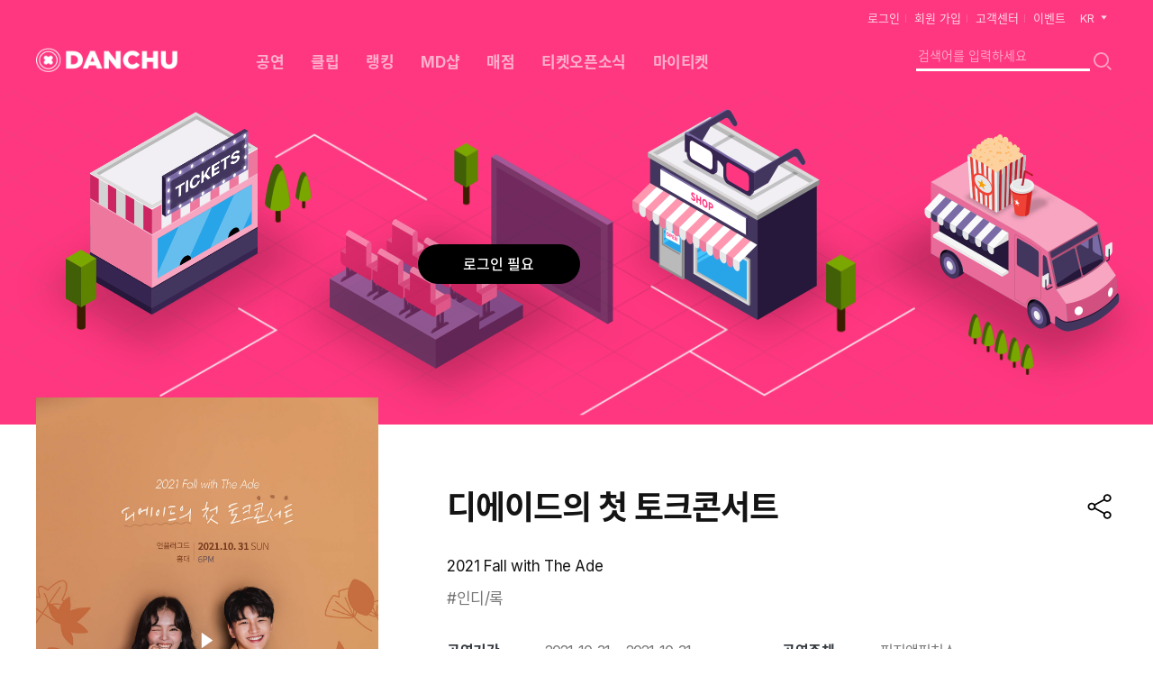

--- FILE ---
content_type: text/html; charset=UTF-8
request_url: https://danchu.tv/product/b752360f-d6d2-4e33-a955-90555bfb5118
body_size: 131010
content:
<!DOCTYPE html>
<html lang="ko">
<head>
    <!-- CUSTOM TAGS -->
    <!-- canonical -->
<link rel="canonical" href="https://danchu.tv/product/b752360f-d6d2-4e33-a955-90555bfb5118" />


    <!-- META -->
    <meta charset="utf-8">
    <meta name="Generator" content="XpressEngine 3">
    <meta http-equiv="X-UA-Compatible" content="IE=edge">
    <meta name="keywords" content="단 하나의 추천영상, 단추tv입니다.">
<meta name="description" content="단 하나의 추천영상, 단추tv입니다.">
<meta property="og:type" content="website">
<meta property="og:url" content="https://danchu.tv/product/b752360f-d6d2-4e33-a955-90555bfb5118">
<meta property="og:site_name" content="단추tv">
<meta property="og:title" content="단추tv - 온라인 공연관람 플랫폼">
<meta property="og:description" content="단 하나의 추천영상, 단추tv입니다.">
<meta property="og:image" content="https://danchu.tv/storage/app/public/seo/0a/db/20200828191935919847d201ca90e8ae3ed8457b99496227f22475.PNG">
<meta property="og:image:width" content="392">
<meta property="og:image:height" content="211">
<meta name="viewport" content="width=device-width, initial-scale=1.0, maximum-scale=1.0, minimum-scale=1.0, user-scalable=no">

    

    <!-- TITLE -->
    <title>단추tv</title>

    <!-- ICON -->
    <link rel="shortcut icon" type="image/x-icon" href="https://danchu.tv/storage/app/public/favicon/default/5b/29/202008281919357cbd925d3cb96398653d599c4028798d066b7b87.png">


    <!-- CSS -->
    <link href="https://danchu.tv/assets/core/common/css/xe-common.css?1627437810" type="text/css" rel="stylesheet" media="all">
<link href="https://danchu.tv/assets/core/xe-ui-component/xe-ui-component.css?1627437810" type="text/css" rel="stylesheet" media="all">
<link href="https://cdn.jsdelivr.net/npm/@xpressengine/xeicon@2.3.3/xeicon.min.css" type="text/css" rel="stylesheet" media="all">
<link href="https://danchu.tv/assets/core/xe-ui/css/xe-ui-without-base.css?1627437810" type="text/css" rel="stylesheet" media="all">
<link href="https://danchu.tv/plugins/xecommerce/assets/css/xepage-shopping.css?1638946140" type="text/css" rel="stylesheet" media="all">
<link href="https://danchu.tv/plugins/xecommerce/assets/css/bootstrap.css?1627437810" type="text/css" rel="stylesheet" media="all">
<link href="https://danchu.tv/plugins/ckeditor/assets/css/content.css?1663743944" type="text/css" rel="stylesheet" media="all">
<link href="https://danchu.tv/assets/core/user/setting.css?1627437810" type="text/css" rel="stylesheet" media="all">
<link href="https://danchu.tv/plugins/xehub_custom_develop/assets/themes/css/xe-ui-without-base.css?1627437810" type="text/css" rel="stylesheet" media="all">
<link href="https://danchu.tv/plugins/xehub_custom_develop/assets/themes/css/bootstrap.min.css?1627437810" type="text/css" rel="stylesheet" media="all">
<link href="https://danchu.tv/plugins/xehub_custom_develop/assets/themes/css/slick.css?1627437810" type="text/css" rel="stylesheet" media="all">
<link href="https://danchu.tv/plugins/xehub_custom_develop/assets/themes/css/_custom.css?1627437810" type="text/css" rel="stylesheet" media="all">
<link href="https://danchu.tv/plugins/xehub_custom_develop/assets/css/_custom.css?1664864868" type="text/css" rel="stylesheet" media="all">
<link href="https://danchu.tv/plugins/xehub_custom_develop/assets/css/style.css?1627437810" type="text/css" rel="stylesheet" media="all">
<link href="https://danchu.tv/plugins/xehub_custom_develop/assets/themes/css/widget.css?1631691578" type="text/css" rel="stylesheet" media="all">
<link href="https://danchu.tv/plugins/xehub_custom_develop/assets/themes/css/theme.css?1664864868" type="text/css" rel="stylesheet" media="all">


    <!-- JS at head.prepend -->
    <script>
        var xeBaseURL = 'https://danchu.tv'; // @DEPRECATED
    </script>
    <script src="https://danchu.tv/assets/vendor.js?1627437810"></script>
<script src="https://danchu.tv/assets/common.js?1627437810"></script>
<script src="https://danchu.tv/assets/core/common/js/xe.bundle.js?1627437810"></script>


    <script>
        if (window.XE) {
            XE.setup({
                baseURL: 'https://danchu.tv',
                assetsURL: 'https://danchu.tv',
                userToken: 'J3GVjIbHEZJ0sY9JrdNHXolsarXZKR8rzXQcKMNF',
                loginUserId: '', // @DEPRECATED
                user: {
                    id: '',
                    rating: 'guest'
                },
                useXeSpinner: true, // @DEPRECATED
                locale: 'ko',
                defaultLocale: 'ko',
                fixedPrefix: 'plugin',
                                routes: {"xecommerce::product.item.wish":{"uri":"plugin\/xecommerce\/wish-product","methods":["POST"],"params":[]}},
                ruleSet: [],
                translation: {"locales":[{"code":"ko","nativeName":"\ud55c\uad6d\uc5b4"},{"code":"en","nativeName":"English"},{"code":"cn","nativeName":"cn"},{"code":"jp","nativeName":"jp"}],"terms":[]},
                passwordRules: 'min:6|numeric|alpha|special_char'
            });
        }
        if (jQuery) {
            jQuery.ajaxSetup({
                headers: {
                    'X-CSRF-TOKEN': 'J3GVjIbHEZJ0sY9JrdNHXolsarXZKR8rzXQcKMNF'
                }
            });
        }
    </script>

    <!-- JS at head.append -->
    <script src="https://danchu.tv/plugins/xecommerce/assets/js/bootstrap.bundle.min.js?1627437810"></script>
<script src="https://danchu.tv/plugins/xecommerce/assets/js/xu-component.js?1627437810"></script>


    <!-- CUSTOM TAGS -->
    <!-- generic.theme.header -->
<!-- Global site tag (gtag.js) - Google Analytics -->
<script async src="https://www.googletagmanager.com/gtag/js?id=G-5DZPJXXBCY"></script>
<script>
  window.dataLayer = window.dataLayer || [];
  function gtag(){dataLayer.push(arguments);}
  gtag('js', new Date());

  gtag('config', 'G-5DZPJXXBCY');
</script>

<meta name="naver-site-verification" content="301653db1ce0a7851398e2bcd8c287b29b02f9d1" />
<meta name="naver-site-verification" content="a275f3d0fc4a45aef567d348f43268bdb100ad06" />

<style>
.video-container { 
    margin: 0;
    padding-bottom: 56.25%; /* 16:9 비율인 경우 56.25% 4:3 비율인 경우 75% */
    max-width: 100%; 
    height: 0;  
    position: relative;
    overflow: hidden;
} 
.video-container iframe, 
.video-container object,
.video-container embed {
    margin: 0;
    padding: 0;  
    width: 100%; 
    height: 100%;
    position: absolute; 
    top: 0; 
    left: 0; 
}
</style>
<meta name="theme-color" content="#000000">
<!-- xe.content.style.xecommerce -->

                    <style>
                        .xe-content-xecommerce {font-size: 14px;}
                    </style>
                


</head>

<body class="">

<!-- JS at body.prepend -->


<!-- CUSTOM TAGS -->


<style>
.color-primary {
    color:  !important;
}


</style>
<meta name="format-detection" content="telephone=no">
<meta http-equiv="content-script-type" content="text/javascript">

<link href="https://cdn.jsdelivr.net/npm/xeicon@2.3/xeicon.min.css" type="text/css" rel="stylesheet" media="all">
<link href="https://cdn.jsdelivr.net/gh/xpressengine/xpressengine-ui/dist/css/xe-ui.css" type="text/css" rel="stylesheet" media="all">
<link rel="stylesheet" href="https://cdnjs.cloudflare.com/ajax/libs/Swiper/5.4.5/css/swiper.min.css">

<script src="https://cdnjs.cloudflare.com/ajax/libs/Swiper/5.4.5/js/swiper.min.js"></script>
<script src="https://maxcdn.bootstrapcdn.com/bootstrap/3.3.2/js/bootstrap.min.js"></script>
<script src="https://cdnjs.cloudflare.com/ajax/libs/jquery.sticky/1.0.4/jquery.sticky.min.js"></script>

<!-- <script src="https://cdnjs.cloudflare.com/ajax/libs/jQuery-rwdImageMaps/1.6/jquery.rwdImageMaps.min.js"></script> -->
<!--  <link rel="stylesheet" href="https://maxcdn.bootstrapcdn.com/bootstrap/3.3.7/css/bootstrap.min.css"> -->
<!-- <link rel="stylesheet" href="https://maxcdn.bootstrapcdn.com/bootstrap/3.3.2/css/bootstrap-theme.min.css">  -->
<!-- <script src="https://maxcdn.bootstrapcdn.com/bootstrap/3.3.2/js/bootstrap.min.js"></script> -->

 





<div id="wrap" class="xe-theme xe-theme-danchu  wrap-layout"><!-- xe-theme--devryan -->
    <p class="skip"><a href="#content">메뉴 건너뛰기</a></p>

    <header id="header" class="xe-theme__header header menu--open">

<!-- <div class="stream-full-chat">
    <div class="stream-full-chat-icon"></div>

</div> -->

    <div class="header-inner-box xe-container-fluid">
        <div class="header-user-box"><!-- -->
            <div class="header-button-box">
                                    <a href="https://danchu.tv/auth/login" class="header-button-login">로그인</a>
                    <a href="https://danchu.tv/auth/register" class="header-button-login">회원 가입</a>
                                <a href="https://danchu.tv/service_center" class="header-button-login">고객센터</a>
                <a href="https://danchu.tv/event?category_item_id=6" class="header-button-login">이벤트</a>
                
                

                <!-- https://play.google.com/store/apps/details?id=io.xehub.danchu_app -->
                
                <div class="header-user-global-wrap">
                    <a href="#" class="header-button-login header-user-global-button">KR <i class="xi-caret-down-min"></i></a>
                    <div class="header-language-box">
                        <ul class="header-language-list">
                                                    <li class="header-language-item"  class="on" >
                                <a class="language-link" href="https://danchu.tv/product/b752360f-d6d2-4e33-a955-90555bfb5118?_l=ko">KR</a>
                            </li>
                                                    <li class="header-language-item" >
                                <a class="language-link" href="https://danchu.tv/product/b752360f-d6d2-4e33-a955-90555bfb5118?_l=en">EN</a>
                            </li>
                                                    <li class="header-language-item" >
                                <a class="language-link" href="https://danchu.tv/product/b752360f-d6d2-4e33-a955-90555bfb5118?_l=cn">CN</a>
                            </li>
                                                    <li class="header-language-item" >
                                <a class="language-link" href="https://danchu.tv/product/b752360f-d6d2-4e33-a955-90555bfb5118?_l=jp">JP</a>
                            </li>
                                                </ul>
                     </div>
                </div>

            </div>
        </div>
        <div class="header-info">
            <button type="button" class="header__button-menu" style="font-size: 30px;"><span class="blind">모바일 메뉴버튼</span></button>
            <div class="header-user-global-wrap gnb-mobile" style="display: block; position: absolute; top: 13px; left: 30px;">
                <a href="#" class="header-button-login header-user-global-button" style="font-weight: bold; font-size: 16px;">KR <i class="xi-caret-down-min"></i></a>
                <div class="header-language-box">
                    <ul class="header-language-list">
                                            <li class="header-language-item"  class="on" >
                            <a class="language-link" href="https://danchu.tv/product/b752360f-d6d2-4e33-a955-90555bfb5118?_l=ko">KR</a>
                        </li>
                                            <li class="header-language-item" >
                            <a class="language-link" href="https://danchu.tv/product/b752360f-d6d2-4e33-a955-90555bfb5118?_l=en">EN</a>
                        </li>
                                            <li class="header-language-item" >
                            <a class="language-link" href="https://danchu.tv/product/b752360f-d6d2-4e33-a955-90555bfb5118?_l=cn">CN</a>
                        </li>
                                            <li class="header-language-item" >
                            <a class="language-link" href="https://danchu.tv/product/b752360f-d6d2-4e33-a955-90555bfb5118?_l=jp">JP</a>
                        </li>
                                        </ul>
                </div>
            </div>
            <h1 class="header__logo logo xe-pc_logo ">
                <a href="/" class="header__logo-link header-info-logo__link">
                                            <img src="https://danchu.tv/storage/app/public/theme/theme/xehub_custom_develop@devryan_theme.0/ab/5b/logoImage" class="header-info-logo__image" alt="단추tv">
                                    </a>
            </h1>
            <h1 class="xe-mobile_logo mobile_logo">
                <a href="/">
                                            <img src="https://danchu.tv/storage/app/public/theme/theme/xehub_custom_develop@devryan_theme.0/4c/58/mobileLogoImage" alt="">
                                    </a>
                
            </h1>
            <div class="xe-header-search header-search-mobile ">
                <div class="header-search-mobile-wrap">
                    <form class="header-search-mobile-box" method="get" action="https://danchu.tv/plugin/xehub_custom_develop/search/search">
                        <span class="header-search-mobile-close"><i class="xi-close"></i></span>
                        <input class="header-search-mobile__input" placeholder="검색어를 입력하세요" type="text" name="searchContents" value="" required="">
                        <button type="submit" class="header-search__button"></button>
                    </form>
                 </div>
            </div>
                        <span class="header-search-mobile-icon"></span>

            <nav class="xe-theme__gnb gnb gnb--pc">
                <div class="gnb-inner">
                    <ul class="gnb__menu">
                                
            <li>
                <a href="https://danchu.tv/ticket_booth" class=" gnb__menu-link  " >
                    <span class="gnb__menu-link-text">공연</span>
                </a>


































            </li>
                                
            <li>
                <a href="https://danchu.tv/clip" class=" gnb__menu-link  " >
                    <span class="gnb__menu-link-text">클립</span>
                </a>


































            </li>
                                
            <li>
                <a href="https://danchu.tv/ranking" class=" gnb__menu-link  " >
                    <span class="gnb__menu-link-text">랭킹</span>
                </a>


































            </li>
                                
            <li>
                <a href="https://danchu.tv/shop" class=" gnb__menu-link  " >
                    <span class="gnb__menu-link-text">MD샵</span>
                </a>


































            </li>
                                
            <li>
                <a href="https://danchu.tv/store" class=" gnb__menu-link  " >
                    <span class="gnb__menu-link-text">매점</span>
                </a>


































            </li>
                                
            <li>
                <a href="https://danchu.tv/ticket_open" class=" gnb__menu-link  " >
                    <span class="gnb__menu-link-text">티켓오픈소식</span>
                </a>


































            </li>
                                
            <li>
                <a href="https://danchu.tv/mypage/artists" class=" gnb__menu-link  " >
                    <span class="gnb__menu-link-text">마이티켓</span>
                </a>


































            </li>
            </ul>
                </div>
            </nav>
            <div class="xe-header-right-pc">
                <div class="xe-header-search header-search-pc ">
                    <form class="header-search-pc-box" method="get" action="https://danchu.tv/plugin/xehub_custom_develop/search/search">
                        <input class="header-search-pc__input" placeholder="검색어를 입력하세요" type="text" name="searchContents" value="" required="">
                        <button type="submit" class="header-search__button"></button>
                    </form>
                </div>
                <!-- <div class="header-category">
                    <button type="button" class="header__button-category" ><span  class="header-category-text">카테고리</span></button>
                    <div class="header-category-wrap">
                        <div class="header-category-wrap-inner">
                            <ul class="header-category-list">
                                <li class="header-category-item"><a class="header-category-link" href="#">VOD</a></li>
                                <li class="header-category-item"><a class="header-category-link" href="#">유료</a></li>
                                <li class="header-category-item"><a class="header-category-link" href="#">무료</a></li>
                            </ul>
                        </div>
                    </div>
                </div> -->
            </div>

        </div>
        <!-- 모바일 메뉴 오픈 시 class="gnb__dimmed" 영역에 class="open" 추가 -->

    </div>
</header>
<script>
    jQuery(function($){
        $( ".header-search-mobile-icon" ).on('click', function(){
            $( ".header-search-mobile-wrap" ).addClass('on');
        });

        $( ".header-search-mobile-close" ).click(function(){
            $( ".header-search-mobile-wrap " ).removeClass('on');
        });


        $('.header-user-global-button').on('click', function(){
          /*   $('.header-user-global-button').not(this).siblings().find(".header-language-box").addClass('123'); */
            $('.header-user-global-button').not(this).parent().children().find("ul").hide();
            if(!$(this).hasClass('on')) {
                $(this).addClass('on');
                $('.header-language-box').addClass('active');
            } else {
                $(this).removeClass('on');
                $('.header-language-box').removeClass('active');
            }
        });
    });

    jQuery(function($){
        $(window).scroll(function () {
            scT = $(window).scrollTop();
            var scroll_con = $('.header');
            if (scT >  0) {
                $(scroll_con).addClass('on');
            } else {
                $(scroll_con).removeClass('on');
            }
        });
    });

    jQuery(function($){
        $(".app-btn").on('click',function() {
            $('html,body').animate({
                scrollTop: $(".footer-app-box").offset().top},
                '1000');
        });
    });

</script>
<style>
    @media  screen and (min-width: 992px) {
        .gnb-mobile {
            display: none !important;
        }
    }
</style>
    <main id="container" class="xe-theme__content-container xe-theme__content-container--sub-no-header xe-theme__content-container--sub-header  container-layout xeofficial-container">
        <!--/ sub content area  -->
<!-- 컨텐츠 영역 (위젯 및 플로그인 적용 영역) -->
<!-- 서브페이지 class="sub-content" 적용 -->
<div id="content" class="content-layout sub-content">
    <div class="xe-container">
        <div class="shop-top-banner" style=" ">
             <div class="shop-top-banner-content shop-top-banner-content-mobile" style="background-image:url(https://danchu.tv/storage/app/public/media/public/media_library/c6/1d/202110051608003cb76808c4b0f5306182814d7f325923a38d928a.jpg)">
        </div>
    
    <div class="shop-top-banner-content shop-top-banner-content-pc">
        <div class="shop-top-banner-content-lobby-wrap">

                                                <a href="#" class="content-lobby-item lobby-item-ticket" data-toggle="modal" data-target="#xe_ticket" >
                        <span class="lobby-menu-tip lobby-menu-tip-down">티켓부스</span>
                        
                        
                        
                        

                        
                        <img class="lobby-item-view lobby-item-on"  src="/plugins/xehub_custom_develop/assets/themes/img/lobby_ticketon.png" alt="티켓박스활성화" />
                    </a>
                
            

            <span href="#" class="content-lobby-item lobby-item-tree">
                <img class="lobby-item-view"  src="/plugins/xehub_custom_develop/assets/themes/img/lobby_tree.png" alt="" />
            </span>
                            <a href="#" class="content-lobby-item lobby-item-live">
                <span class="lobby-menu-tip lobby-menu-tip-up">공연장</span>
                
                <img class="lobby-item-view lobby-item-off"  src="/plugins/xehub_custom_develop/assets/themes/img/lobby_liveoff.png" alt="" />
                
                                    <div class="lobby-item-view-timer lobby-item-view-notice">
                        <span class="">로그인 필요</span>
                    </div>

                            </a>
            
            
                                    <a href="#" class="content-lobby-item lobby-item-shop __no-relation" data-type="MDSHOP">
                        <span class="lobby-menu-tip lobby-menu-tip-down">MD샵</span>
                        <img class="lobby-item-view"  src="/plugins/xehub_custom_develop/assets/themes/img/lobby_shop.png" alt="MD샵" />
                    </a>
                

            
                                    <a href="#" class="content-lobby-item lobby-item-store __no-relation" data-type="FOOD">
                        <span class="lobby-menu-tip lobby-menu-tip-up">매점</span>
                        <img class="lobby-item-view"  src="/plugins/xehub_custom_develop/assets/themes/img/lobby_store.png" alt="매점" />
                    </a>
                        </div>
    </div>
</div>


<div class="lobby-menu">
    <ul class="lobby-menu-list">

        
        <li class="lobby-menu-item">
                                                <a class="lobby-menu-link " href="#" data-toggle="modal" data-target="#xe_ticket">
                        <span class="lobby-menu-icon"></span> 티켓부스
                    </a>
                                    </li>
        
        <li class="lobby-menu-item">
                                                <div class="lobby-item-view-timer-mb __hall-timer-box">
                                                    <span class="lobby-item-view-timer-text" >로그인 필요</span>
                                            </div>
                                                            <a class="lobby-menu-link lobby-menu-link-disable" href="#">
                            <span class="lobby-menu-icon"></span> 공연장
                        </a>
                    
                    </li>
        
        <li class="lobby-menu-item">
                        <a class="lobby-menu-link __no-relation" data-type="MDSHOP" href="#" >
                <span class="lobby-menu-icon"></span> MD샵
            </a>
                    </li>
        
        <li class="lobby-menu-item">
                        <a class="lobby-menu-link __no-relation" data-type="FOOD" href="#" >
                <span class="lobby-menu-icon"></span> 매점
            </a>
                    </li>
    </ul>
</div>
<div class="xepage-page xepage-shopping xepage-shopping-ticket">


<!-- MD SHOP 모달 창  -->
<div class="xe-ticket-booth-pop-wrap modal fade in" id="xe_mdshop">
    <div class="modal-dialog">
        <div class="modal-content ticket-pop-content">
            <div class="ticket-pop-content-head modal-header">
                <h4 class="modal-title ticket-pop-title">MD SHOP</h4>
                <button type="button" class="ticket-pop-close close" data-dismiss="modal" aria-label="Close"><span aria-hidden="true">
                </span></button>
            </div>
            <div class="ticket-pop-content-body modal-body xepage-shopping">
                <div class="modal-product-box">

                                    </div>
            </div>
        </div>
    </div>
</div>
<!-- //MD SHOP 모달 창  -->


<!--  매점 SHOP 모달 창  -->
<div class="xe-ticket-booth-pop-wrap modal fade in" id="xe_storeshop">
<div class="modal-dialog">
    <div class="modal-content ticket-pop-content">
        <div class="ticket-pop-content-head modal-header">
            <h4 class="modal-title ticket-pop-title">FOOD</h4>
            <button type="button" class="ticket-pop-close close" data-dismiss="modal" aria-label="Close"><span aria-hidden="true">
        </span></button>
        </div>
        <div class="ticket-pop-content-body modal-body xepage-shopping">
            <div class="modal-product-box">

                            </div>
        </div>
    </div>
</div>
</div>
<!-- //매점 SHOP 모달 창  -->


    <div class="row">
        <!-- 상품 메인 포스터 -->
        <div class="col-lg-4">
            <section class="xepage-shopping-section-poster">
                <div class="xepage-shopping-product-poster-wrap">
                    <div class="shopping-product-poster" >
                        
                                                    <a href="https://danchu.tv/auth/login" class="shopping-product-poster-link">
                                                                    <img src="https://danchu.tv/storage/app/public/media/public/media_library/c6/1d/202110051608003cb76808c4b0f5306182814d7f325923a38d928a.jpg" class="shopping-product-poster-img" id="__image">
                                                            </a>
                                            </div>
                </div>
                <div class="product-like-button-box">
                <button id="__btn-wish" type="button" class="product-like-button xepage-button--wish __wish-button " data-check= false>
                    <span class="xepage-icon--on"></span>
                    <span class="xepage-icon--off"></span>
                    <!-- <i class="xepage-icon--on xi-heart"></i>
                    <i class="xepage-icon--off xi-heart-o"></i> -->
                    <span class="wish-button-text-line">
                                            팔로우  <span class="mt-n1 __wish-count"> 8</span>개
                                            </span>
                </button>
            </div>
            </section>
        </div>
        <!-- //상품 메인 포스터 -->

        <div class="col-lg-8">
            <section class="section-xepage-border  section-xe-product-detail-area ">
                <section class="section-xepage-product-info section-xe-product-detail-info">
                    <div class="product-detail-title-box ">
                        <h1 class="h3  font-weight-bold product-detail-title"> 디에이드의 첫 토크콘서트</h1>

                        <div class="product-function-button">
                            <div class="product-function-list product-function-list-moblie">
                                <button id="__btn-wish2" type="button" class="xepage-button--wish __wish-button" data-check= false>
                                    <span class="product-function-list-icon xepage-icon--on"></span>
                                    <span class="product-function-list-icon xepage-icon--off"></span>
                                    <span class="wish-button-text-line">
                                                                                팔로우  <span class="mt-n1 __wish-count">   8</span>개
                                                                            </span>
                                </button>
                            </div>

                           <!--  <a href="#"> <span class="product-function-list"><i class="product-function-list-icon xi-plus"></i></span></a>  -->
                            <div class="__share-wrapper product-share-box product-function-list ">
                                <a href="#" class="__share-button product-share-box-link" onclick="return false;">
                                   <!--  <span class="product-function-list"><span class="product-function-list-icon function-list-share "></span></span> -->
                                </a>
                                
                                <ul class="__share-list product-share-list" style="display: none;">
                                    <li class="product-share-item">
                                        <a class="product-share-item-link" href="https://twitter.com/intent/tweet?url=https%3A%2F%2Fdanchu.tv%2Fproduct%2Fb752360f-d6d2-4e33-a955-90555bfb5118" target="_blank">
                                            트위터
                                        </a>
                                    </li>
                                    <li class="product-share-item">
                                        <a class="product-share-item-link" href="http://www.facebook.com/sharer/sharer.php?u=https%3A%2F%2Fdanchu.tv%2Fproduct%2Fb752360f-d6d2-4e33-a955-90555bfb5118" target="_blank">
                                            페이스북
                                        </a>
                                    </li>
                                    <li class="product-share-item">
                                        <button type="button" data-clipboard-text="https://danchu.tv/product/b752360f-d6d2-4e33-a955-90555bfb5118" class="__copy_url product-share-item-button-link">
                                            URL
                                        </button>
                                    </li>
                                </ul>
                            </div>
                           <!--  <a href="#"> <span class="product-function-list"><i class="product-function-list-icon xi-bookmark-o"></i></span></a>  -->

                            
                        </div>

                        
                        <section class="section-xepage-shopping-option-detail __option-detail-box shopping-option-pay-moblie-btn">

                            <!-- 결제 버튼 -->
                            <section class="option-detail__payment">
                                <div class="option-detail__payment-button-box option-detail__payment-button-box--buy">
                     
                                    
                                                                                    
                                            <a href="#" class="option-detail__payment-button-text btn btn-dark py-3 px-4 rounded-0">
                                                공연이 종료되었습니다.
                                            </a>
                                                                                                            </div>
                                <div class="option-detail__payment-button-box">
                                                                                                                        
                                            <a href="#" class="option-detail__payment-button-text btn btn-dark py-3 px-4 rounded-0">
                                                공연이 종료되었습니다.
                                            </a>
                                                                                                            </div>
                            </section>
                            <!-- //결제 버튼 -->
                        </section>

                        <div class="product-detail-description">
                            <p class="product-description-text">2021 Fall with The Ade</p>
                                                            <div class="product-description-tag">
                                                                            <span class="product-description-tag-item">#인디/록</span>
                                                                    </div>
                                                    </div>
                    </div>
                    <div class="goods-detail-info info-box py-4">
                        <section class="section-xepage-table-column section-xepage-table-column--no-border">
                            <div class="goods-detail-info-list row no-gutters" style="margin-left:0; margin-right:0;">
                                <div class="col-3 col-md-2">
                                    <span class="goods-detail-info-list-title xepage-table-column__title font-weight-bold text-dark">공연기간</span>
                                </div>
                                <div class="col-9 col-md-4 col--mobile-last">
                                    <span class="goods-detail-info-list-text xepage-table-column__text">
                                        2021-10-31 ~ 2021-10-31
                                    </span>
                                </div>
                                <div class="col-3 col-md-2">
                                    <span class="goods-detail-info-list-title xepage-table-column__title font-weight-bold text-dark">공연주체</span>
                                </div>
                                <div class="col-9 col-md-4 col--mobile-last">
                                    <span class="goods-detail-info-list-text xepage-table-column__text">
                                        <a href="https://danchu.tv/brand/pgnpic">
                                        피지앤픽처스
                                        </a>
                                    </span>
                                </div>
                            </div>
                            <div class="goods-detail-info-list row no-gutters" style="margin-left:0; margin-right:0;">
                                <div class="col-3 col-md-2">
                                    <span class="goods-detail-info-list-title xepage-table-column__title font-weight-bold text-dark">관람시간</span>
                                </div>
                                <div class="col-9 col-md-4 col--mobile-last">
                                    <span class="goods-detail-info-list-text xepage-table-column__text">
                                        오후 6시 (약 90분)
                                    </span>
                                </div>
                                <div class="col-3 col-md-2">
                                    <span class="goods-detail-info-list-title xepage-table-column__title font-weight-bold text-dark">공연장르</span>
                                </div>
                                <div class="col-9 col-md-4 col--mobile-last">
                                    <span class="goods-detail-info-list-text xepage-table-column__text">
                                        콘서트
                                    </span>
                                </div>
                            </div>
                            <div class="goods-detail-info-list row no-gutters" style="margin-left:0; margin-right:0;">
                                <div class="col-3 col-md-2">
                                    <span class="goods-detail-info-list-title xepage-table-column__title font-weight-bold text-dark">관람등급</span>
                                </div>
                                <div class="col-9 col-md-4 col--mobile-last">
                                    <span class="goods-detail-info-list-text xepage-table-column__text rate-all">
                                        
                                        전체 관람가
                                    </span>
                                </div>
                            </div>
                            <div class="goods-detail-info-list row no-gutters" style="margin-left:0; margin-right:0;">
                                <div class="col-3 col-md-2">
                                    <span class="goods-detail-info-list-title xepage-table-column__title font-weight-bold text-dark">공연유형</span>
                                </div>
                                <div class="col-9 col-md-4 col--mobile-last goods-detail-info-type-wrap">
                                   

                                                                            <span class="goods-detail-info-list-text goods-detail-info-type">LIVE</span>
                                    
                                                                        
                                    
                                    
                                    <div class="rate-wrap">
                                                                                        <span class="rate-icon rate-all">ALL</span>
                                                                                </div>
                                </div>
                            </div>
                        </section>
                    </div>


                    
                                            <!-- 티켓부스 모달 창  -->
                        <div class="xe-ticket-booth-pop-wrap modal fade in" id="xe_ticket">
                            <div class="modal-dialog">
                                <div class="modal-content ticket-pop-content">
                                    <div class="ticket-pop-content-head modal-header">
                                        <h4 class="modal-title ticket-pop-title">티켓부스</h4>
                                        <button type="button" class="ticket-pop-close close" data-dismiss="modal" aria-label="Close"><span aria-hidden="true">
                                        </span></button>
                                    </div>
                                    <div class="ticket-pop-content-body modal-body">
                                        <div class="ticket-booth-pop-info-wrap" >
                                            <div class="ticket-booth-pop-info-bg"style="background-image:url('https://danchu.tv/storage/app/public/media/public/media_library/c6/1d/202110051608003cb76808c4b0f5306182814d7f325923a38d928a.jpg')" ></div>
                                            <div class="ticket-booth-pop-info-box" >
                                                <div class="ticket-booth-pop-thumnail">
                                                    <img src="https://danchu.tv/storage/app/public/media/public/media_library/c6/1d/202110051608003cb76808c4b0f5306182814d7f325923a38d928a.jpg" class="ticket-booth-pop-thumnail-img" id="__image">
                                                </div>
                                                <div class="ticket-booth-pop-detail-box">
                                                    <h1 class="ticket-booth-pop-detail-title"> 디에이드의 첫 토크콘서트</h1>
                                                    <div class="ticket-booth-pop-detail-description">

                                                    
                                                        <p class="ticket-booth-pop-description-text">2021 Fall with The Ade</p>
                                                        <div class="goods-detail-info-list row no-gutters" style="margin-left:0; margin-right:0;">
                                                            <div class="goods-detail-info-list-line">
                                                                <span class="goods-detail-info-list-title xepage-table-column__title  ">공연기간</span>

                                                                <span class="goods-detail-info-list-text xepage-table-column__text">
                                                                    2021-10-31 ~ 2021-10-31
                                                                </span>
                                                            </div>
                                                            <div class="goods-detail-info-list-line">
                                                                <span class="goods-detail-info-list-title xepage-table-column__title  ">관람시간</span>

                                                                <span class="goods-detail-info-list-text xepage-table-column__text">
                                                                    오후 6시 (약 90분)
                                                                </span>
                                                            </div>
                                                        </div>
                                                    </div>
                                                </div>
                                            </div>
                                        </div>
                                        <div class="ticket-booth-type">
                                            <h3 class="ticket-booth-type-title"> 구매하실 티켓 종류를 선택하세요 </h3>
                                            <div class="ticket-booth-type-box">
                                                <ul class="ticket-booth-type-list">
                                                    
                                                                                                            
                                                        <li class="ticket-booth-type-item">
                                                         <!--    <div for="" class="ticket-booth-type-item-box">
                                                                <label class="ticket-booth-type-item-lebel" >
                                                                    <span class="ticket-booth-type-name">실시간방송 <span class="ticket-booth-type-price">  (30,000 원)</span></span>
                                                                    <input class="ticket-booth-type-input" type="radio" name="ticket" value="562"  disabled >
                                                                    <span class="ticket-booth-type-input-icon"></span>
                                                                </label>
                                                            </div>                                                        -->
                                                            <div for="" class="ticket-booth-type-item-box">
                                                                <label class="ticket-booth-type-item-lebel   type-item-lebel-disabled " >
                                                                    <span class="ticket-booth-type-name">실시간방송 <span class="ticket-booth-type-price">  (30,000 원)</span></span>
                                                                    <input class="ticket-booth-type-input" type="radio" name="ticket" value="562"  disabled >
                                                                    <span class="ticket-booth-type-input-icon"></span>
                                                                </label>




                                                            </div>
                                                        </li>
                                                                                                            
                                                    <script type="text/javascript">
                                                        $(document).ready(function(){
                                                            $("input:radio[name=ticket]").click(function()
                                                            {
                                                            $('.ticket-booth-type-item-lebel').removeClass('on');
                                                                $(this).parent().addClass('on');
                                                            })
                                                        });
                                                    </script>
                                                </ul>

                                            </div>
                                             <div class="ticket-booth-type-notice">
                                                <p class="ticket-booth-type-notice-text"> *라이브 티켓 구매는 공연시작 1시간 전까지만 구매가능 </p>
                                            </div>
                                        </div>
                                        <div class="ticket-booth-button-wrap">
                                            <button type="button" class="btn ticket-booth-button ticket-cancle" data-dismiss="modal">취소</button>
                                            <button type="button" class="btn ticket-booth-button ticket-buy" id="__btn-ticker-order">티켓 구매하기</button>
                                                                                            <button type="button" class="btn ticket-booth-button ticket-buy" id="__btn-ticker-cart">장바구니에 담기</button>
                                                                                    </div>
                                    </div>
                                </div>
                            </div>
                        </div>
                         <!-- //티켓부스 모달 창  -->
                    
                    <section class="section-xepage-shopping-option-detail __option-detail-box shopping-option-pay-pc-btn">
                        <div class="option-detail__option-box" style="display:none;">
                            <!-- 옵션 적용 영역 -->
                            <div class="option-detail__option" >
                                                                    <div class="option-box" id="__options">
                                        
                                        
                                        <div id="__option-required">
                                            
                                            
                                            
                                                                                            <div class="__option-block" data-id="948f4308-0580-45a6-8a10-9fc7e24d5213">
                                                                                                            <div class="xu-form-group mb-2">
                                                            <div class="xu-form-group__box xu-form-group__box--icon-right">
                                                                <select class="xu-form-group__control" data-id="360">
                                                                    <option value="">티켓을 선택하세요 (필수)</option>
                                                                                                                                                                                                                        <option value="563">실시간방송</option>
                                                                                                                                                    <option value="564">상품권</option>
                                                                                                                                                                                                            </select>
                                                                <span class="xu-form-group__icon">
                                                                    <i class="xi-angle-down-min"></i>
                                                                </span>
                                                            </div>
                                                        </div>
                                                                                                    </div>
                                                                                    </div>

                                        
                                        <div id="__option-additional">
                                                                                </div>
                                    </div>

                                    <!-- 선택한 상품 아이템  -->
                                    <form id="__form-purchase">
                                        <input type="hidden" name="_token" value="J3GVjIbHEZJ0sY9JrdNHXolsarXZKR8rzXQcKMNF">
                                        <input type="hidden" name="product" value="b752360f-d6d2-4e33-a955-90555bfb5118">
                                        <div id="__purchases">
                                        </div>
                                    </form>
                                    <!-- //선택한 상품 아이템  -->

                                    <!-- 총 상품 금액 -->
                                    <div class="section-xepage-border section-xepage-border--top text-right mt-3 py-4">
                                        총 상품 금액
                                        <h4 class="h5 d-inline-block font-weight-bold text-danger mb-0 ml-3">
                                                                                    <span id="__total-price">0</span> 원
                                                                                </h4>
                                    </div>
                                    <!-- //총 상품 금액 -->
                                                            </div>
                            <!-- //옵션 적용 영역 -->
                        </div>



                        

                        <!-- 결제 버튼 -->
                        <section class="option-detail__payment">
                            <div class="option-detail__payment-button-box">
                                                                    
                                                                            
                                        <a href="#" class="option-detail__payment-button-text btn btn-dark py-3 px-4 rounded-0">
                                            공연이 종료되었습니다.
                                        </a>
                                                                                                </div>
                        </section>
                        <!-- //결제 버튼 -->

                    </section>
                </section>
            </section>
        </div>
    </div>

    <div class="row">
        <div class="col-12">
            <section class="section-xepage-ticket-item-nav">
                <ul class="nav ticket-item-nav-list">
                    <li class="ticket-nav-item on">
                        <a class="nav-link __shop-tab" href="#productDetail">상품정보</a>
                    </li>
                    
                    
                    
                    
                    <li class="ticket-nav-item">
                        <a class="nav-link __shop-tab " href="#productReview">
                            관람후기
                            <span class="ticket-nav-item-num">(0)</span>
                        </a>
                    </li>
                    <li class="ticket-nav-item">
                        <a class="nav-link __shop-tab " href="#productQnA">
                            Q&amp;A
                              <span class="ticket-nav-item-num">(0)</span>
                        </a>
                    </li>
                </ul>
                <script>
                    $(function () {
                        $('.__shop-tab').on('click',function(e){
                            n=$('.__shop-tab').index($(this));

                            $('.ticket-nav-item').eq(n).addClass('on').siblings().removeClass('on');
                            $('.xepage-shopping-tab-content').eq(n).addClass('on').siblings().removeClass('on');
                            e.preventDefault();
                        });
                    })
                </script>
            </section>
        </div>
    </div>

    <div class="row">
        <div class="col-md-12" >
            <div class="xepage-shopping-tab-content-area">
                <div class="xepage-shopping-tab-content-area-bg"></div>
                <!-- 상품정보 -->
                <section class="xepage-shopping-tab-content on" id="">
                    <div class="row">
                        <div class="col-12  col-lg-8">
                            <!-- 출연진 -->
                            <div class="xepage-shopping-cast-info-wrap xepage-shopping-show-info-wrap">
                                <div class="xepage-shopping-cast-head  xepage-shopping-show-info-head">
                                    <h4 class="xepage-shopping-cast-title xepage-shopping-show-info-title">출연진</h4>
                                </div>
                                <div class="xepage-shopping-cast-content">
                                    <div class="xepage-shopping-cast-wrap swiper-wrapper">
                                        <ul class="xepage-shopping-cast-list swiper-wrapper">
                                                                                                                                        <li class="cast-list-item swiper-slide">
                                                                                                            <div class="cast-profile">
                                                            <div class="cast-profile-img" style="background-image:url(https://danchu.tv/storage/app/public/media/public/media_library/88/f3/20211005161216848d37425b25eba23067bab237baa254c306fdc9.jpg)"></div>
                                                        </div>
                                                                                                        <p class="cast-name">디에이드</p>
                                                                                                    </li>
                                                                                                                                                                                                                                    <li class="cast-list-item swiper-slide">
                                                        <div class="cast-profile cast-no-profile">
                                                            <div class="cast-profile-img"></div>
                                                        </div>
                                                    </li>
                                                                                                <li class="cast-list-item swiper-slide">
                                                        <div class="cast-profile cast-no-profile">
                                                            <div class="cast-profile-img"></div>
                                                        </div>
                                                    </li>
                                                                                                <li class="cast-list-item swiper-slide">
                                                        <div class="cast-profile cast-no-profile">
                                                            <div class="cast-profile-img"></div>
                                                        </div>
                                                    </li>
                                                                                                <li class="cast-list-item swiper-slide">
                                                        <div class="cast-profile cast-no-profile">
                                                            <div class="cast-profile-img"></div>
                                                        </div>
                                                    </li>
                                                                                                <li class="cast-list-item swiper-slide">
                                                        <div class="cast-profile cast-no-profile">
                                                            <div class="cast-profile-img"></div>
                                                        </div>
                                                    </li>
                                                                                                <li class="cast-list-item swiper-slide">
                                                        <div class="cast-profile cast-no-profile">
                                                            <div class="cast-profile-img"></div>
                                                        </div>
                                                    </li>
                                            
                                        </ul>
                                    </div>
                                </div>
                            </div>
                                                    <!-- new 공연소식 -->
                            <div class="xepage-shopping-news-info-wrap xepage-shopping-show-info-wrap">
                                <div class="xepage-shopping-news-head  xepage-shopping-show-info-head">
                                    <h4 class="xepage-shopping-news-title xepage-shopping-show-info-title">공연소식</h4>
                                </div>
                                <div class="xepage-shopping-news-content">
                                    <div class="xepage-shopping-news-wrap">
                                        <ul class="xepage-shopping-news-list">
                                            <li class="news-list-item">
                                                                                                    <span class="news-item-date">2021.10.05</span>
                                                                                                <span class="news-item-notice">티켓오픈완료</span>
                                            </li>
                                                                                                                                                <li class="news-list-item">
                                                        <span class="news-item-date">2021.10.31</span>
                                                        <span class="news-item-notice">공연이 시작되었습니다</span>
                                                    </li>
                                                                                                                                                    <li class="news-list-item">
                                                        <span class="news-item-date">2021.10.31</span>
                                                        <span class="news-item-notice">공연이 종료되었습니다</span>
                                                    </li>
                                                                                                                                                                                </ul>
                                    </div>
                                </div>
                            </div>
                        
                        

                            <!-- 공연 미리보기 -->
                            <div class="xepage-shopping-preview-info-wrap xepage-shopping-show-info-wrap">
                                <div class="xepage-shopping-preview-head  xepage-shopping-show-info-head">
                                    <h4 class="xepage-shopping-preview-title xepage-shopping-show-info-title">공연 미리보기</h4>
                                </div>
                                <div class="xepage-shopping-preview-content">
                                    <div class="xepage-shopping-preview-wrap">
                                        
                                                                                <div class="__xe_contents_compiler"><xe-content data-instance-id="xecommerce" class="xe-content xe-content-xecommerce"><p>약 1년 반 만에 다시 하나가 된 디에이드가 들려주는 2021 첫 단독 토크콘서트</p>

<p>온라인 관람객분들을 위한 특별 이벤트도 곧 공개될 예정입니다!<br />
많은 관심 부탁드립니다! 🙌</p>

<div class="video-container">
<p style="text-align: center;"><iframe allowfullscreen="" frameborder="0" src="https://www.youtube.com/embed/mAE2D5hpDtY?rel=0&amp;showinfo=0"></iframe></p>
</div>

<p><img src="https://danchu.tv/storage/app/public/thumbnails/ea/8b/spill_800x800_2bd33a54442ca49cec5177c0d3578ed219c14503.jpg" class="__xe_image" data-id="554ed2d5-0447-4c94-89ea-2f6d8c88334f" data-media-id="082468ef-a4fe-416b-b3df-33951fbb0087" style="" alt="" title="" /></p>
</xe-content></div>
                                                                            </div>
                                </div>
                            </div>



                            <!-- 상품정보제공 고시 PC 버전 -->
                            <div class="xepage-shopping-data-info-wrap xepage-shopping-show-info-wrap shopping-data-info-wrap-pc">
                                <div class="xepage-shopping-data-head  xepage-shopping-show-info-head">
                                    <h4 class="xepage-shopping-data-title xepage-shopping-show-info-title">상품정보제공 고시</h4>
                                </div>
                                <div class="xepage-shopping-show-offer-info">
                                    <ul class="show-offer-info-list">
                                        <li class="show-offer-info-item">
                                            <span class="show-offer-info-item-title">주최/기획</span>
                                            
                                            <div class="show-offer-info-item-box">
                                               <!--  <a href="https://danchu.tv/brand/pgnpic"> -->
                                                    피지앤픽처스
                                              <!--   </a> -->
                                            </div>
                                        </li>

                                        <li class="show-offer-info-item">
                                            <span class="show-offer-info-item-title">공연관련 문의</span>
                                            
                                            <div class="show-offer-info-item-box">help@pgnpic.net</div>
                                        </li>
                                        <li class="show-offer-info-item">
                                            <span class="show-offer-info-item-title">예매관련 문의</span>
                                            <div class="show-offer-info-item-box"><!-- 02-325-9936 -->02-325-9936</div>
                                        </li>
                                        <li class="show-offer-info-item show-offer-info-item-fixed ">
                                            <span class="show-offer-info-item-title">취소/환불조건</span>
                                            <div class="show-offer-info-item-box">
                                                <div class="show-offer-info-item-box-text">


                                                  





                                                    <p class="offer-item-text-area">- LIVE 공연은 공연 1시간 전까지 예매가 가능합니다.</p>
                                                    <p class="offer-item-text-area">- LIVE 공연은 공연 1시간 전까지의 예매건에 대해서만 취소/변경/환불 신청이 가능하며 VOD는 구매 이후 취소/변경/환불 신청이 불가합니다.</p>

                                                    <p class="offer-item-text-area">- 예매취소 시점과 결제 시 사용하신 신용카드사의 환불 처리기준에 따라 취소금액의 환급방법과 환급일은 다소 차이가 있을 수 있습니다.</p>
                                                    <p class="offer-item-text-area">- 티켓 부분 취소 시 신용카드 할부 결제는 티켓 예매 시점으로 적용됩니다.(무이자 할부 행사기간이 지날 경우 혜택 받지 못하실 수 있으니 유의하시기 바랍니다.)</p>
                                                    <p class="offer-item-text-area">- LIVE 공연은 취소일자에 따라 공연별 취소 수수료가 발생할 수 있으며 개별 안내가 없을 경우 기본 취소 수수료는 아래와 같습니다.</p>
                                                    <p class="offer-item-text-area">(예매 후 7일 이내라도 취소시점이 관람일로부터 10일 이내라면 관람일 기준의 취소 수수료가 부과됩니다.)</p>


                                                </div>
                                                <table class="xe-seller-info-tbl">
                                                    <colgroup>
                                                        <col width="50%">
                                                        <col width="50%">
                                                    </colgroup>
                                                    <tbody>
                                                        <tr>
                                                            <th>취소일 </th>
                                                            <th >취소 수수료</th>
                                                        </tr>
                                                        <tr>
                                                            <td>예매 후 7일이내</td>
                                                            <td>없음 </td>
                                                        </tr>
                                                        <tr>
                                                            <td>예매 후 8일 ~ 관람일 10일이내</td>
                                                            <td>장당 4000원 (티켓금액의 10% 한도) </td>
                                                        </tr>
                                                        <tr>
                                                            <td>관람일 9일 전 ~ 7일전</td>
                                                            <td>티켓금액의 10% </td>
                                                        </tr>
                                                        <tr>
                                                            <td>관람일 6일 전 ~ 3일전</td>
                                                            <td>티켓금액의 20% </td>
                                                        </tr>
                                                        <tr>
                                                            <td>관람일 2일 전 ~ 1일전</td>
                                                            <td>티켓금액의 30% </td>
                                                        </tr>
                                                    </tbody>
                                                </table>
                                            </div>
                                        </li>
                                    </ul>
                                </div>
                            </div>
                        </div>
                        <div class=" col-12  col-lg-4">
                                                        <!-- 관련 컨텐츠 (VOD) -->
                            <div class="xepage-shopping-related-content-info-wrap xepage-shopping-show-info-wrap">
                                <div class="xepage-shopping-related-content-head  xepage-shopping-show-info-head">
                                    <h4 class="xepage-shopping-related-content-title xepage-shopping-show-info-title">관련 컨텐츠</h4>
                                </div>
                                <div class="xepage-shopping-related-content-content">
                                    <div class="xepage-shopping-related-content-wrap">
                                        <ul class="xepage-shopping-related-content-list">
                                                                                            <li class="related-content-list-item">
                                                                                                            <a class="related-content-link" href="https://danchu.tv/product/e573ecbc-babc-46e4-b86c-9d7564aa26c7">
                                                            <div class="related-content-thumnail">
                                                                <div class="related-content-thumnail-img"  style="background-image:url(https://danchu.tv/storage/app/public/media/public/media_library/35/b8/2021091523315883ff93a3565b2069e513d827ff4d18902d5a2e55.jpg);background-size: cover; background-position: center center;"></div>
                                                            </div>
                                                        </a>
                                                    
                                                    <div class="related-content-info">
                                                        <p class="related-content-title">
                                                            <a href="https://danchu.tv/product/e573ecbc-babc-46e4-b86c-9d7564aa26c7">2021 윤딴딴의 포스트 인 - DAY 1</a>
                                                        </p>
                                                        <p class="related-performance-name">
                                                            윤딴딴, 예빛, 최유리, 정아로, 김수영, 한올, 프롬, 빌리어코스티, 브로콜리너마저
                                                        </p>
                                                        <div class="goods-detail-info">
                                                                                                                                                                                        <span class="goods-status goods-status-live">LIVE</span>
                                                                                                                                                                                                                                                                                                            
                                                            <div class="rate-wrap">
                                                                                                                                    <span class="rate-icon rate-all">ALL</span>
                                                                                                                                </div>
                                                        </div>
                                                    </div>
                                                </li>
                                                                                            <li class="related-content-list-item">
                                                                                                            <a class="related-content-link" href="https://danchu.tv/product/79c77dd6-2ef6-4d3e-bb1f-bf8a3755bd06">
                                                            <div class="related-content-thumnail">
                                                                <div class="related-content-thumnail-img"  style="background-image:url(https://danchu.tv/storage/app/public/media/public/media_library/35/b8/2021091523315883ff93a3565b2069e513d827ff4d18902d5a2e55.jpg);background-size: cover; background-position: center center;"></div>
                                                            </div>
                                                        </a>
                                                    
                                                    <div class="related-content-info">
                                                        <p class="related-content-title">
                                                            <a href="https://danchu.tv/product/79c77dd6-2ef6-4d3e-bb1f-bf8a3755bd06">2021 윤딴딴의 포스트 인 - DAY 2</a>
                                                        </p>
                                                        <p class="related-performance-name">
                                                            윤딴딴, 예빛, 최유리, 정아로, 김수영, 한올, 프롬, 빌리어코스티, 브로콜리너마저
                                                        </p>
                                                        <div class="goods-detail-info">
                                                                                                                                                                                        <span class="goods-status goods-status-live">LIVE</span>
                                                                                                                                                                                                                                                                                                            
                                                            <div class="rate-wrap">
                                                                                                                                    <span class="rate-icon rate-all">ALL</span>
                                                                                                                                </div>
                                                        </div>
                                                    </div>
                                                </li>
                                                                                            <li class="related-content-list-item">
                                                                                                            <a class="related-content-link" href="https://danchu.tv/product/ec275d5f-5992-4c6a-9830-ac15dcfe8be4">
                                                            <div class="related-content-thumnail">
                                                                <div class="related-content-thumnail-img"  style="background-image:url(https://danchu.tv/storage/app/public/media/public/media_library/a7/cd/202109101041243125c7ec4e4e3a98a3f5d32267c80212b27b7eab.jpg);background-size: cover; background-position: center center;"></div>
                                                            </div>
                                                        </a>
                                                    
                                                    <div class="related-content-info">
                                                        <p class="related-content-title">
                                                            <a href="https://danchu.tv/product/ec275d5f-5992-4c6a-9830-ac15dcfe8be4">[알코 / 더어쿠스틱 / 소수빈] The Wonder Weeks #1</a>
                                                        </p>
                                                        <p class="related-performance-name">
                                                            알코, 더어쿠스틱, 소수빈
                                                        </p>
                                                        <div class="goods-detail-info">
                                                                                                                                                                                        <span class="goods-status goods-status-live">LIVE</span>
                                                                                                                                                                                                                                                                                                            
                                                            <div class="rate-wrap">
                                                                                                                                    <span class="rate-icon rate-all">ALL</span>
                                                                                                                                </div>
                                                        </div>
                                                    </div>
                                                </li>
                                                                                            <li class="related-content-list-item">
                                                                                                            <a class="related-content-link" href="https://danchu.tv/product/1a753831-c2ba-4c9a-873b-1dee068428b1">
                                                            <div class="related-content-thumnail">
                                                                <div class="related-content-thumnail-img"  style="background-image:url(https://danchu.tv/storage/app/public/media/public/media_library/fd/86/20210910141939f95f23edfd2e5f0605f726fff5cc802036cc3e51.jpeg);background-size: cover; background-position: center center;"></div>
                                                            </div>
                                                        </a>
                                                    
                                                    <div class="related-content-info">
                                                        <p class="related-content-title">
                                                            <a href="https://danchu.tv/product/1a753831-c2ba-4c9a-873b-1dee068428b1">브로콜리너마저와 함께라면, 당신도 K－인디 작사가!</a>
                                                        </p>
                                                        <p class="related-performance-name">
                                                            브로콜리너마저
                                                        </p>
                                                        <div class="goods-detail-info">
                                                                                                                                                                                        <span class="goods-status goods-status-live">LIVE</span>
                                                                                                                                                                                                                                                                                                            
                                                            <div class="rate-wrap">
                                                                                                                                    <span class="rate-icon rate-all">ALL</span>
                                                                                                                                </div>
                                                        </div>
                                                    </div>
                                                </li>
                                                                                            <li class="related-content-list-item">
                                                                                                            <a class="related-content-link" href="https://danchu.tv/product/8ccb730a-546a-4022-8257-a3530ea0b8da">
                                                            <div class="related-content-thumnail">
                                                                <div class="related-content-thumnail-img"  style="background-image:url(https://danchu.tv/storage/app/public/thumbnails/2b/c9/spill_400x400_c029a4b11c91fb7f609bab68ef0a37d4219dd0e1.png);background-size: cover; background-position: center center;"></div>
                                                            </div>
                                                        </a>
                                                    
                                                    <div class="related-content-info">
                                                        <p class="related-content-title">
                                                            <a href="https://danchu.tv/product/8ccb730a-546a-4022-8257-a3530ea0b8da">한혜리 After Party：Welcome to Hyeri’s world</a>
                                                        </p>
                                                        <p class="related-performance-name">
                                                            한혜리
                                                        </p>
                                                        <div class="goods-detail-info">
                                                                                                                                                                                        <span class="goods-status goods-status-live">LIVE</span>
                                                                                                                                                                                                                                                                                                            
                                                            <div class="rate-wrap">
                                                                                                                                    <span class="rate-icon rate-all">ALL</span>
                                                                                                                                </div>
                                                        </div>
                                                    </div>
                                                </li>
                                                                                            <li class="related-content-list-item">
                                                                                                            <a class="related-content-link" href="https://danchu.tv/product/200c25bf-36a5-483d-8745-0bbd503f63fe">
                                                            <div class="related-content-thumnail">
                                                                <div class="related-content-thumnail-img"  style="background-image:url(https://danchu.tv/storage/app/public/thumbnails/86/82/spill_400x400_a36e6d82b5f78bcabba70fd09fe0be658797c5a1.png);background-size: cover; background-position: center center;"></div>
                                                            </div>
                                                        </a>
                                                    
                                                    <div class="related-content-info">
                                                        <p class="related-content-title">
                                                            <a href="https://danchu.tv/product/200c25bf-36a5-483d-8745-0bbd503f63fe">한혜리 Winter Fanmeeting (Project : Reboot)</a>
                                                        </p>
                                                        <p class="related-performance-name">
                                                            한혜리
                                                        </p>
                                                        <div class="goods-detail-info">
                                                                                                                                                                                        <span class="goods-status goods-status-live">LIVE</span>
                                                                                                                                                                                                                                                                                                            
                                                            <div class="rate-wrap">
                                                                                                                                    <span class="rate-icon rate-all">ALL</span>
                                                                                                                                </div>
                                                        </div>
                                                    </div>
                                                </li>
                                                                                    </ul>
                                    </div>
                                    
                                    <div class="xepage-shopping-show-list-more">
                                                                                    <a href="https://danchu.tv/brand/danchu?category=34" class="xepage-shopping-show-list-more-link"> + 더보기  </a>
                                                                            </div>
                                </div>
                            </div>
                            
                            <!-- 관련상품 -->
                            
                            <!-- 상품정보제공 고시 모바일 버전 -->
                            <div class="xepage-shopping-data-info-wrap xepage-shopping-show-info-wrap shopping-data-info-wrap-mobile">
                                <div class="xepage-shopping-data-head  xepage-shopping-show-info-head">
                                    <h4 class="xepage-shopping-data-title xepage-shopping-show-info-title">상품정보제공 고시</h4>
                                </div>
                                <div class="xepage-shopping-show-offer-info">
                                    <ul class="show-offer-info-list">
                                        <li class="show-offer-info-item">
                                            <span class="show-offer-info-item-title">주최/기획</span>
                                            
                                            <div class="show-offer-info-item-box">
                                               <!--  <a href="https://danchu.tv/brand/pgnpic"> -->
                                                    피지앤픽처스
                                              <!--   </a> -->
                                            </div>
                                        </li>

                                        <li class="show-offer-info-item">
                                            <span class="show-offer-info-item-title">공연관련 문의</span>
                                            
                                            <div class="show-offer-info-item-box">help@pgnpic.net</div>
                                        </li>
                                        <li class="show-offer-info-item">
                                            <span class="show-offer-info-item-title">예매관련 문의</span>
                                            <div class="show-offer-info-item-box"><!-- 02-325-9936 -->02-325-9936</div>
                                        </li>
                                        <li class="show-offer-info-item show-offer-info-item-fixed ">
                                            <span class="show-offer-info-item-title">취소/환불조건</span>
                                            <div class="show-offer-info-item-box">
                                                <div class="show-offer-info-item-box-text">
                                                    <p class="offer-item-text-area">- 취소마감시간 이후 또는 관람일 당일 예매하신 건에 대해서는 취소/변경/환불이 불가합니다.</p>
                                                    <p class="offer-item-text-area">- 예매수수료 예매 당일 밤 12시 이전까지 취소 시 환불 가능합니다.</p>
                                                    <p>- 예매취소 시점과 결제 시 사용하신 신용카드사의 환불 처리기준에 따라 취소금액의 환급방법과 환급일은 다소 차이가 있을 수 있습니다.</p>
                                                    <p>- 티켓 부분 취소 시 신용카드 할부 결제는 티켓 예매 시점으로 적용됩니다.(무이자 할부 행사기간이 지날 경우 혜택 받지 못하실 수 있으니 유의하시기 바랍니다.)</p>
                                                    <p>- 취소일자에 따라 아래와 같이 취소 수수료가 부과됩니다. <br>(예매 후 7일 이내라도 취소시점이 관람일로부터 10일 이내라면 관람일 기준의 취소 수수료가 부과됩니다.)</p>

                                                </div>
                                                <table class="xe-seller-info-tbl">
                                                    <colgroup>
                                                        <col width="50%">
                                                        <col width="50%">
                                                    </colgroup>
                                                    <tbody>
                                                        <tr>
                                                            <th>취소일 </th>
                                                            <th >취소 수수료</th>
                                                        </tr>
                                                        <tr>
                                                            <td>예매 후 7일이내</td>
                                                            <td>없음 </td>
                                                        </tr>
                                                        <tr>
                                                            <td>예매 후 8일 ~ 관람일 10일이내</td>
                                                            <td>장당 4000원 (티켓금액의 10% 한도) </td>
                                                        </tr>
                                                        <tr>
                                                            <td>예매 후 9일 전 ~ 7일전</td>
                                                            <td>티켓금액의 10% </td>
                                                        </tr>
                                                        <tr>
                                                            <td>예매 후 6일 전 ~ 3일전</td>
                                                            <td>티켓금액의 20% </td>
                                                        </tr>
                                                        <tr>
                                                            <td>예매 후 2일 전 ~ 1일전</td>
                                                            <td>티켓금액의 30% </td>
                                                        </tr>


                                                    </tbody>
                                                </table>
                                            </div>
                                        </li>

                                    </ul>
                                </div>
                            </div>
                        </div>
                    </div>
                </section>
                <!-- 기대평 -->
                
                
                
                <!-- //기대평 -->
                <!-- 관람후기 -->
                <section class="xepage-shopping-tab-content">
                    <section class="section-xepage-title xepage-shopping-show-info-head clearfix" id="productReview">
                        <div class="pull-left ">
                            <h3 class="xepage-title__title xepage-shopping-show-info-title">관람후기</h3>
                            <span class="xepage-title__em xepage-shopping-show-list-num ">(0)</span>
                        </div>
                        <div class="xepage-title__more-box pull-right m-0">
                            <a href="https://danchu.tv/plugin/xecommerce/b752360f-d6d2-4e33-a955-90555bfb5118/review/create" class="btn btn-dark btn-sm rounded-0">리뷰쓰기</a>
                        </div>
                    </section>
                    <section class="section-xepage-border "><!-- xepage-shopping-show-info-title -->
                                                    <section class="border-top border-bottom">
                                <p class="h6 text-muted text-center font-weight-normal py-5 mb-0">등록된 글이 없습니다.</p>
                            </section>
                                            </section>
                </section>
                <!-- //관람후기 -->

                <!-- Q&A -->
                <section class="xepage-shopping-tab-content">
                    <section class="section-xepage-title xepage-shopping-show-info-head clearfix " id="productQnA">
                        <div class="pull-left">
                            <h3 class="xepage-title__title xepage-shopping-show-info-title">Q&amp;A</h3>
                            <span class="xepage-title__em xepage-shopping-show-list-num ">(0)</span>
                        </div>
                        <div class="xepage-title__more-box pull-right m-0">
                            <a href="https://danchu.tv/plugin/xecommerce/b752360f-d6d2-4e33-a955-90555bfb5118/qna/create" class="btn btn-dark btn-sm rounded-0">Q&amp;A 쓰기</a>
                        </div>
                    </section>
                    <section class="section-xepage-border">
                                                    <section class="border-bottom border-top">
                                <p class="h6 text-muted text-center font-weight-normal py-5 mb-0">등록된 글이 없습니다.</p>
                            </section>
                                            </section>

                    <div class="mt-3">
                        <style>
    .theme-boldjournal .xepage-page .section-xepage-paging .xepage-paging-item--active[href]:hover,
    .theme-boldjournal .xepage-page .section-xepage-paging .xepage-paging-item--active {
        color: #fff;
    }
    .theme-boldjournal .xepage-page .section-xepage-paging .xepage-paging-item[href]:hover,
    .theme-boldjournal .xepage-page .section-xepage-paging .xepage-paging-item {
        color: #989898;
    }

</style>

                    </div>
                </section>
                <!-- //Q&A -->
            </div>
        </div>
    </div>

 <!--    <div class="row">
        <div class="col-md-12">
            <section class="section-xepage-item-nav">
                <ul class="nav border-bottom">
                    <li class="nav-item">

                        <a class="nav-link __move-tab" href="#productDetail">상세정보</a>
                    </li>
                    <li class="nav-item">
                        <a class="nav-link __move-tab" href="#productReview">
                            리뷰
                            <em>0</em>
                        </a>
                    </li>
                    <li class="nav-item">
                        <a class="nav-link __move-tab" href="#productQnA">
                            Q&amp;A
                            <em>0</em>
                        </a>
                    </li>
                    <li class="nav-item">
                        <a class="nav-link __move-tab" href="#productShipNotice">구매 안내</a>
                    </li>
                </ul>
            </section>
        </div>
    </div>
 -->

    <!-- 상품 정보 영역 -->
    <div class="row" style="display:none">
        <div class="col-md-10 offset-md-1">
            <!-- 상품 상세 -->
            <section class="section-xepage-shopping-detail mt-4 mb-5" id="productDetail">
                <div class="__xe_contents_compiler"><xe-content data-instance-id="xecommerce" class="xe-content xe-content-xecommerce"><p>약 1년 반 만에 다시 하나가 된 디에이드가 들려주는 2021 첫 단독 토크콘서트</p>

<p>온라인 관람객분들을 위한 특별 이벤트도 곧 공개될 예정입니다!<br />
많은 관심 부탁드립니다! 🙌</p>

<div class="video-container">
<p style="text-align: center;"><iframe allowfullscreen="" frameborder="0" src="https://www.youtube.com/embed/mAE2D5hpDtY?rel=0&amp;showinfo=0"></iframe></p>
</div>

<p><img src="https://danchu.tv/storage/app/public/thumbnails/ea/8b/spill_800x800_2bd33a54442ca49cec5177c0d3578ed219c14503.jpg" class="__xe_image" data-id="554ed2d5-0447-4c94-89ea-2f6d8c88334f" data-media-id="082468ef-a4fe-416b-b3df-33951fbb0087" style="" alt="" title="" /></p>
</xe-content></div>
            </section>
            <!-- //상품 상세 -->

            <!-- 상품정보 보기 -->
        
                        <!-- //상품정보 보기 -->


            <!-- 리뷰 -->
            <section class="section-xepage-title clearfix mt-5" id="productReview">
                <div class="pull-left">
                    <h3 class="xepage-title__title">리뷰</h3>
                    <span class="xepage-title__em">(0)</span>
                </div>
                <div class="xepage-title__more-box pull-right m-0">
                    <a href="https://danchu.tv/plugin/xecommerce/b752360f-d6d2-4e33-a955-90555bfb5118/review/create" class="btn btn-dark btn-sm rounded-0">리뷰쓰기</a>
                </div>
            </section>
            <section class="section-xepage-border section-xepage-border--top mt-3">
                                    <section class="border-bottom">
                        <p class="h6 text-muted text-center font-weight-normal py-5 mb-0">등록된 글이 없습니다.</p>
                    </section>
                            </section>

            <!-- //리뷰 -->

            <!-- QnA --->
            <section class="section-xepage-title clearfix mt-5" id="productQnA">
                <div class="pull-left">
                    <h3 class="xepage-title__title">Q&amp;A</h3>
                    <span class="xepage-title__em">(0)</span>
                </div>
                <div class="xepage-title__more-box pull-right m-0">
                    <a href="https://danchu.tv/plugin/xecommerce/b752360f-d6d2-4e33-a955-90555bfb5118/qna/create" class="btn btn-dark btn-sm rounded-0">Q&amp;A 쓰기</a>
                </div>
            </section>
            <section class="section-xepage-border section-xepage-border--top mt-3">
                                    <section class="border-bottom">
                        <p class="h6 text-muted text-center font-weight-normal py-5 mb-0">등록된 글이 없습니다.</p>
                    </section>
                            </section>
            <div class="mt-3">
                <style>
    .theme-boldjournal .xepage-page .section-xepage-paging .xepage-paging-item--active[href]:hover,
    .theme-boldjournal .xepage-page .section-xepage-paging .xepage-paging-item--active {
        color: #fff;
    }
    .theme-boldjournal .xepage-page .section-xepage-paging .xepage-paging-item[href]:hover,
    .theme-boldjournal .xepage-page .section-xepage-paging .xepage-paging-item {
        color: #989898;
    }

</style>

            </div>
            <!-- //QnA --->

            <!-- 구매 안내 -->
            <section class="section-xepage-title clearfix mt-5" id="productShipNotice">
                <div class="pull-left">
                    <h3 class="xepage-title__title">구매 안내</h3>
                </div>
            </section>
            <section class="section-xepage-border section-xepage-border--top mt-3">
                <div class="xepage-product-notice mt-3">
                    <div class="__xe_contents_compiler"><xe-content data-instance-id="xecommerce" class="xe-content xe-content-xecommerce"></xe-content></div>
                    
                    
                        
                        
                        
                        
                        
                    
                    
                    
                    
                    
                </div>
            </section>
            <!-- //구매 안내 -->
        </div>
    </div>
    <!-- //상품 정보 영역 -->
</div>




<script>


    $(document).ready(function(){
        var swiper = new Swiper('.xepage-shopping-cast-wrap', {
        slidesPerView: 'auto',
            spaceBetween: 11,
            pagination: {
                el: '.swiper-pagination',
                clickable: true,
            },
            navigation: {
                nextEl: '.swiper-button-next',
                prevEl: '.swiper-button-prev',
            },
        });
    });

    Number.prototype.format = function(n, x) {
        var re = '\\d(?=(\\d{' + (x || 3) + '})+' + (n > 0 ? '\\.' : '$') + ')';
        return this.toFixed(Math.max(0, ~~n)).replace(new RegExp(re, 'g'), '$&,');
    };
    jQuery(function ($) {
        var option = {"id":"948f4308-0580-45a6-8a10-9fc7e24d5213","product_id":"b752360f-d6d2-4e33-a955-90555bfb5118","type":"select","name":"\ud2f0\ucf13","is_required":true,"sort_order":0,"created_at":"2021-10-05 16:10:38","updated_at":"2021-10-05 16:10:38","attrs":[{"id":360,"option_id":"948f4308-0580-45a6-8a10-9fc7e24d5213","name":"\ud2f0\ucf13","type":"default","vals":[{"id":563,"attr_id":360,"text":"\uc2e4\uc2dc\uac04\ubc29\uc1a1","price":0,"image_id":null,"image_url":""},{"id":564,"attr_id":360,"text":"\uc0c1\ud488\uad8c","price":0,"image_id":null,"image_url":""}]}],"units":[{"id":562,"option_id":"948f4308-0580-45a6-8a10-9fc7e24d5213","price":0,"stock_qty":null,"sku":null,"status":"sale","image_id":null,"is_soldout":true,"attr_vals":[{"id":563,"attr_id":360,"text":"\uc2e4\uc2dc\uac04\ubc29\uc1a1","price":0,"image_id":null,"image_url":"","pivot":{"unit_id":562,"attrval_id":563}}]},{"id":563,"option_id":"948f4308-0580-45a6-8a10-9fc7e24d5213","price":0,"stock_qty":null,"sku":null,"status":"sale","image_id":null,"is_soldout":true,"attr_vals":[{"id":564,"attr_id":360,"text":"\uc0c1\ud488\uad8c","price":0,"image_id":null,"image_url":"","pivot":{"unit_id":563,"attrval_id":564}}]}]};

        $('#__btn-ticker-cart').click(function () {
            var $item = $('input[name="ticket"]:radio:checked');

            if ($item.length < 1) {
                XE.toast('danger', '선택된 상품이 없습니다.');
                return false;
            }

            var id = $item.val(),
                inputKey = 'u-'+new Date().valueOf().toString();

            $(this).prop('disabled', true);

            $('#__purchases')
                .append('<input type="hidden" name="purchase_key[]" value="'+inputKey+'">')
                .append('<input type="hidden" name="select_option['+inputKey+']['+option.id+']" value="'+id+'">');

            var self = this;
            $.ajax({
                url: 'https://danchu.tv/plugin/xecommerce/cart',
                type: 'post',
                dataType: 'json',
                data: $('form#__form-purchase').serialize(),
                success: function (response) {
                    if (!response.consummated || confirm('장바구니에 담겼습니다.\n장바구니로 이동 하시겠습니까?')) {
                        location.assign(response.redirect);
                    }
                },
                complete: function () {
                    $(self).prop('disabled', false);
                }
            });
        });

        $('#__btn-ticker-order').click(function () {
            var $item = $('input[name="ticket"]:radio:checked');

            if ($item.length < 1) {
                XE.toast('danger', '선택된 상품이 없습니다.');
                return false;
            }

            var id = $item.val(),
                inputKey = 'u-'+new Date().valueOf().toString();

            $(this).prop('disabled', true);

            $('#__purchases')
                .append('<input type="hidden" name="purchase_key[]" value="'+inputKey+'">')
                .append('<input type="hidden" name="select_option['+inputKey+']['+option.id+']" value="'+id+'">');

            var self = this;
            $.ajax({
                url: 'https://danchu.tv/plugin/xecommerce/order',
                type: 'post',
                dataType: 'json',
                data: $('form#__form-purchase').serialize(),
                success: function (response) {
                    location.assign(response.redirect);
                },
                error: function () {
                    $('#__purchases').empty();
                    $(self).prop('disabled', false);
                }
            });
        });

        $('#__btn-top-order').click(function (e) {
            e.preventDefault();
            $($('.__btn-ticket')[0]).trigger('click');
        });

        $('.__age-limit-danger').click(function (e) {
            e.preventDefault();
            XE.toast('danger', '')
        });

        $('.__age-limit-add-info').click(function (e) {
            e.preventDefault();
            window.location.href='https://danchu.tv/checkplus/add'
        });


        $('.__no-relation').click(function (e) {
            e.preventDefault();

            XE.toast('danger', '관련 '+$(this).data('type')+' 상품이 없습니다')
        });

    });
</script>

<script>
    jQuery(function ($) {
        $('img', '#__images').hover(function () {
            $('#__image').attr('src', $(this).attr('src'));
        });

        //공유하기 리스트
        $('.__share-button').click(function () {
            var shareList = $(this).closest('.__share-wrapper').find('.__share-list');

            shareList.toggle();
        });
    });

    $(function () {
        //상품 wish
        $('#__btn-wish,#__btn-wish2').click(function () {
            var productId = 'b752360f-d6d2-4e33-a955-90555bfb5118'

            XE.post('xecommerce::product.item.wish', {productId: productId})
                .then(function (res) {
                    $('.__wish-count').text(res.data.wishCount)
                    $('#__btn-wish,#__btn-wish2').attr('data-check', res.data.isWish)
                })
        })


        // 상품 슬라이드
        $('.__product-slide').slick({
            autoplay: false,
            autoplaySpeed: 3500,
            speed: 500,
            cssEase: 'linear',
            adaptiveHeight: true,
            dots: true,
            customPaging: function(slider, i) {
                var arrDotTitle = [];
                                    var str = '<div class="xepage-slide-dot-img" style="background-image: url( https://danchu.tv/storage/app/public/media/public/media_library/c6/1d/202110051608003cb76808c4b0f5306182814d7f325923a38d928a.jpg );"></div>';
                    arrDotTitle.push(str);
                
                return arrDotTitle[i];
            },
            arrows: false,
            responsive: [
                {
                    breakpoint: 768,
                    settings: {
                        // speed: 500,
                        // cssEase: 'linear',
                        // dots: true,
                        customPaging: function(slider, i) {
                            var slideNumber = (i + 1)
                            var totalSlides = slider.slideCount
                            var str = '<button type="button" class="xepage-slide-dot-img--mobile" title="' + slideNumber + ' of ' + totalSlides + '">' +
                                '<span class="blind">' + slideNumber + '/' + totalSlides + '</span>' +
                                '</button>'
                            return str;
                        },
                        arrows: false
                    }
                }
            ]
        });

        // --- 리뷰 리스트 텍스트 말줄임 적용 및 해제 스크립트 ---
        $('.__review-list-button').on('click', function() {
            $(this).closest('.__review-list-item').find('.__review-list-text').toggleClass('text-truncate')
            $(this).closest('.__review-list-item').find('.__review-more').toggle()
            $(this).closest('.__review-list-item').find('.__review-detail-contents').toggle()
            $(this).closest('.__review-list-item').find('.__review-detail-comment-area').toggle();

            return false
        })
        // --- //리뷰 리스트 텍스트 말줄임 적용 및 해제 스크립트 ---

        // QnA 질문 삭제 확인
        $('.__btn-delete').click(function (e) {
            if (confirm('정말 삭제하시겠습니까?') === false) {
                e.preventDefault()
            }
        })
        // QnA 질문 삭제 확인

        // 탭 스크롤 이동
        $('.__move-tab').on('click', function(e) {
            e.preventDefault();

            var hrefValue = $(this).attr('href')
            var offsetValue =  $(hrefValue).offset()
            var headerHeight = 50;
            var scrollTopValue = offsetValue.top - headerHeight;

            console.log(offsetValue.top, headerHeight);

            $('html, body').animate({scrollTop : scrollTopValue }, 400)

            return false;
        })
        // //탭 스크롤 이동

        // 모바일에서 옵션 상세 열고 닫기
        /* $('.__option-detail').on('click', function() {
            $(this).closest('.__option-detail-box').toggleClass('open')
        }) */
        // //모바일에서 옵션 상세 열고 닫기

        // 쿠폰
        $('#__coupon-list').on('click', '.__btn-download', function (e) {
            e.preventDefault();

            var self = this;
            XE.ajax({
                url: 'https://danchu.tv/plugin/xecommerce/coupon/store',
                method: 'post',
                data: {coupon: $(this).data('id')},
                dataType: 'json',
                success: function (response) {
                    $(self).removeClass('__btn-download').addClass('coupon-downloaded');
                }
            });
        });
        $('#__btn-download-all').click(function () {
            var coupons = [];
            $('.__btn-download', '#__coupon-list').each(function () {
                coupons.push($(this).data('id'));
            });

            XE.ajax({
                url: 'https://danchu.tv/plugin/xecommerce/coupon/store-batch',
                method: 'post',
                data: {coupons: coupons},
                dataType: 'json',
                success: function (response) {
                    $('.__btn-download', '#__coupon-list').each(function () {
                        $(this).removeClass('__btn-download').addClass('coupon-downloaded');
                    });
                }
            });
        });

        // follow
        $('.__btn-follow').click(function (e) {
            e.preventDefault();
            var followed = $(this).hasClass('follow'),
                url = followed ? $('.__followed', this).data('url') : $('.__follow', this).data('url'),
                self = this;

            XE.ajax({
                url: url,
                type: 'post',
                dataType: 'json',
                success: function (response) {
                    if (followed) {
                        $(self).removeClass('follow');
                        $('.__followed', self).hide();
                        $('.__follow', self).show();
                    } else {
                        $(self).addClass('follow');
                        $('.__followed', self).show();
                        $('.__follow', self).hide();
                    }
                }
            });
        });

        XE.DynamicLoadManager.jsLoad('https://cdn.jsdelivr.net/npm/clipboard@2/dist/clipboard.min.js', function () {
            var clipboard = new ClipboardJS('.__copy_url');
            clipboard.on('success', function () {
                alert('주소가 복사되었습니다.')
            })
        })

        var during = 0;
        setInterval(function () {
            during++;
        }, 1000);

        
            })
</script>


<style>
    .inp-coupone {
        appearance: none;
        -webkit-appearance: none;
        -moz-appearance: none;
        box-sizing: border-box;
        background: none;
        border: none;
        outline: none;
        width: 100%;
        padding-left: 24px !important;
        font-size: 15px;
        height: 57px;
        border: solid 1px #d7d7d7;
    }
</style>


<script>
    /* apple pay cart */
        $(function () {
        $('body').on('osTypeMatched', function (e) {
            if (globalOsType == 'iPhone') {
                // remove cart button
                $('#__btn-ticker-cart').remove();
            }
        });

            });


    var globalOsType = '';
    function getOsType(type) {
        globalOsType = type;
        $('body').trigger('osTypeMatched');
    }
    </script>

    </div>
</div>
<!--/ sub content area  -->

<!-- <div class="top-button-box">
    <a href="#" class="top-button__link __top-button">
        <span class="top-button__link-text">맨 위로</span>
        <i class="xi-long-arrow-up"></i>
    </a>
</div> -->    </main>

    <footer id="footer" class="xe-theme__footer footer-layout">
    <div class="gnb__dimmed"></div>

    <nav class="xe-theme__gnb gnb gnb--mobile">
        <div class="gnb-inner">
            <div class="header-button-mobile-box">
                
                <div class="header-login-notice ">
                    <!-- 로그인 링크 적용 -->
                    <a href="https://danchu.tv/auth/login" class="header-login-notice__link gnb__login-info-user">
                        <span class="header-login__image gnb__login-info-user-thumb" style="background-image: url('/assets/core/user/img/default_avatar.jpg');">
                        <span class="blind">썸네일 이미지</span>
                        </span>
                        <span class="header-login-notice__text ">로그인이 필요합니다.</span>
                    </a>
                </div>
                <div class="header-login-button-list ">
                    <a href="https://danchu.tv/auth/login" class="header-button-login">로그인</a>
                    <a href="https://danchu.tv/auth/register" class="header-button-login">회원 가입</a>
                    <!--  <a href="https://danchu.tv/auth/register" class="header-button-login">고객센터</a>
                    <a href="https://danchu.tv/auth/register" class="header-button-login">이벤트</a> -->
                                        <a href="/service_center" class="header-button-login">고객센터</a>
                    <a href="/event?category_item_id=6" class="header-button-login">이벤트</a>
                    
                </div>
                
                
                    
                        
                        
                            
                            
                                
                                
                                
                            
                    
                    
            
            </div>

            <ul class="gnb__menu">
                                
            <li>
                <a href="https://danchu.tv/ticket_booth" class=" gnb__menu-link  " >
                    <span class="gnb__menu-link-text">공연</span>
                </a>


































            </li>
                                
            <li>
                <a href="https://danchu.tv/clip" class=" gnb__menu-link  " >
                    <span class="gnb__menu-link-text">클립</span>
                </a>


































            </li>
                                
            <li>
                <a href="https://danchu.tv/ranking" class=" gnb__menu-link  " >
                    <span class="gnb__menu-link-text">랭킹</span>
                </a>


































            </li>
                                
            <li>
                <a href="https://danchu.tv/shop" class=" gnb__menu-link  " >
                    <span class="gnb__menu-link-text">MD샵</span>
                </a>


































            </li>
                                
            <li>
                <a href="https://danchu.tv/store" class=" gnb__menu-link  " >
                    <span class="gnb__menu-link-text">매점</span>
                </a>


































            </li>
                                
            <li>
                <a href="https://danchu.tv/ticket_open" class=" gnb__menu-link  " >
                    <span class="gnb__menu-link-text">티켓오픈소식</span>
                </a>


































            </li>
                                
            <li>
                <a href="https://danchu.tv/mypage/artists" class=" gnb__menu-link  " >
                    <span class="gnb__menu-link-text">마이티켓</span>
                </a>


































            </li>
            </ul>

            <!-- 2019/12/02 - 페이지 개편 시 GNB 메뉴 닫기 제거 됨 (우선 스타일로 display: none 적용해 놓았음), LJH -->
            <button type="button" class="gnb__button-menu"><span class="blind">GNB 메뉴 닫기</span><i class="xi-close"></i></button>
        </div>
    </nav>

    <div class="xe-container">
        
        <nav>
        <ul class="footer-menu-list">
                            <li>
                    <a href="https://danchu.tv/intro_widget" class="ft_gnb__menu-link  " >
                        <span class="ft_gnb__menu-link-text">회사소개</span>
                    </a>
                </li>
                            <li>
                    <a href="https://danchu.tv/terms/a9e58ce6-ec9d-4d04-8e83-18d63f793111" class="ft_gnb__menu-link  " >
                        <span class="ft_gnb__menu-link-text">이용약관</span>
                    </a>
                </li>
                            <li>
                    <a href="https://danchu.tv/terms/2932dadd-20a8-403c-b339-5f220849dfc0" class="ft_gnb__menu-link  " >
                        <span class="ft_gnb__menu-link-text">전자금융거래약관</span>
                    </a>
                </li>
                            <li>
                    <a href="https://danchu.tv/terms/88ecbdc6-612b-4a57-b6ab-557b0fe9ecf5" class="ft_gnb__menu-link  " >
                        <span class="ft_gnb__menu-link-text">개인정보처리방침</span>
                    </a>
                </li>
                            <li>
                    <a href="https://danchu.tv/terms/7538e0f4-c77b-420e-9ba7-d575dc2b8608" class="ft_gnb__menu-link  " >
                        <span class="ft_gnb__menu-link-text">청소년보호정책</span>
                    </a>
                </li>
                            <li>
                    <a href="https://danchu.tv/terms/48c8d045-7415-4793-a867-d7db7d1745c3" class="ft_gnb__menu-link  " >
                        <span class="ft_gnb__menu-link-text">티켓판매안내</span>
                    </a>
                </li>
                    </ul>
    </nav>

        <div class="footer-info">
                        <div class="footer-info__more-info">
                <div class="service-info">
                    <ul class="footer-info-company-list" >     
                                
                                                <li>비스킷타운 주식회사</li>
                                                                        <li>대표이사 김태연</li>
                                                                        <li>서울 영등포구 국제금융로6길 33, 801</li>
                                                                        <li>사업자등록번호 : 182-86-00403</li>
                                                                        <li class="footer-info-company-list-check">
                            <form name="frm1">
                                <input class="company-check-num" name="wrkr_no" type="text" value="1828600403"/>
                               <span>[</span> <input class="company-check-text" type="button" value="사업자정보확인" onclick="onopen();"/> <span>]</span>
                            </form>
                        </li>
                                                                        <li>통신판매업신고번호 : 제2021-서울영등포-1285호</li>
                                                                                                                        <li>고객센터 (평일10~19시) : 070-4505-9936</li>
                                                                        <li>제휴문의 : wjkim@biscuittown.co.kr</li>
                                                                    </ul>
                </div>
                                    <span class="footer-info__company">COPYRIGHT © Biscuit Town Co.,Ltd. All rights reserved.</span>
                


                <!-- <div class="footer-app-box">
                    <ul class="app-download-list">
                        <li class="app-download-item store">
                            <a href="javascript:;" class="app-download-link" ></a>
                        </li>
                        <li class="app-download-item play">
                             <a href="javascript:;" class="app-download-link"></a>
                        </li>
                    </ul>
                </div> -->

                <div class="footer-app-box">
                    <ul class="app-download-list">
                                                 <!--    <li class="xf-apps-item xf-disabled-item">
                                <img src="https://danchu.tv/plugins/xehub_custom_develop/assets/themes/img/app-google-icon.png" class="xf-apps-item__img"
                                     alt="구글앱 다운로드 아이콘">
                            </li> -->

                                                                           <!--  <li class="xf-apps-item xf-disabled-item">
                                <img src="https://danchu.tv/plugins/xehub_custom_develop/assets/themes/img/app-apple-icon.png" class="xf-apps-item__img"
                                     alt="애플앱 다운로드 아이콘">
                            </li> -->
                                            </ul>
                </div>


                                    <div class="footer-box">
                                                    <div class="footer__link-box">
                                <ul class="footer__link-list" title="푸터 SNS 리스트">
                                                                            <li><a href="https://blog.naver.com/danchu_info" class="footer__link footer__link--blog" target="_blank"><span class="blind">Blog</span></a></li>
                                                                                                                <li><a href="https://www.facebook.com/mydanchu" class="footer__link footer__link--facebook" target="_blank"><span class="blind">Facebok</span></a></li>
                                    
                                                                            <li><a href="https://www.instagram.com/danchu.tv" class="footer__link footer__link--instagram" target="_blank"><span class="blind">Instagram</span></a></li>
                                                                    </ul>
                            </div>
                                            </div>
                

          
                
                            </div>
                    </div>
    </div>
</footer>

<script language="JavaScript">
function onopen(){
    var url =
    "http://www.ftc.go.kr/bizCommPop.do?wrkr_no="+frm1.wrkr_no.value;
    window.open(url, "bizCommPop", "width=750, height=700;");
}
</script>
</div>

<script>
    jQuery(function($){
        $('.__footer-menu-button').on('click', function() {
            $(this).closest('li').toggleClass('open')

            return false
        })
        $('.gnb__menu > li').mouseenter(function () {
            if ($(this).find('.gnb__submenu').length != 0) {
                $(this).addClass('gnb__submenu--on')
            }
        })

        $('.gnb__menu > li').mouseleave(function () {
            if ($(this).find('.gnb__submenu').length != 0) {
                $(this).removeClass('gnb__submenu--on')
            }
        })

        // ===== 모바일 햄버거 메뉴 =====
        $('.header__button-menu, .gnb__dimmed').click(function () {
            $('.gnb--mobile').addClass('open')
            $('.gnb__dimmed').addClass('open')
            $('.footer-layout').addClass('open')

            var height = $(window).height()
            // scrollCheck(height)
            mobileScrollFlag = true
        })

        $('.gnb__button-menu, .gnb__dimmed').click(function () {
            $('.gnb--mobile').removeClass('open')
            $('.gnb__dimmed').removeClass('open')
            $('.footer-layout').removeClass('open')

            mobileScrollFlag = false
        })
        // ===== //모바일 햄버거 메뉴 =====

    })
</script>


<!-- JS at body.append -->
<script src="https://danchu.tv/plugins/xehub_custom_develop/assets/themes/js/slick.min.js?1627437810"></script>
<script src="https://danchu.tv/plugins/xehub_custom_develop/assets/themes/js/jquery.touchFlow.js?1627437810"></script>
<script src="https://danchu.tv/plugins/xehub_custom_develop/assets/themes/js/flicking.pkgd.js?1627437810"></script>
<script src="https://danchu.tv/plugins/xehub_custom_develop/assets/themes/js/jquery.sticky.js?1627437810"></script>
<script src="https://danchu.tv/plugins/xehub_custom_develop/assets/themes/js/theme.js?1664864868"></script>
<script src="https://danchu.tv/plugins/xehub_custom_develop/assets/themes/js/gnb.js?1664864868"></script>
<script src="https://danchu.tv/plugins/xehub_custom_develop/assets/themes/js/heart_button.js?1642752566"></script>
<script src="https://danchu.tv/plugins/xehub_custom_develop/assets/js/script.js?1664864868"></script>


<!-- CUSTOM TAGS -->
<!-- ga:tracking -->
<script>
(function(i,s,o,g,r,a,m){i['GoogleAnalyticsObject']=r;i[r]=i[r]||function(){
    (i[r].q=i[r].q||[]).push(arguments)},i[r].l=1*new Date();a=s.createElement(o),
        m=s.getElementsByTagName(o)[0];a.async=1;a.src=g;m.parentNode.insertBefore(a,m)
})(window,document,'script','//www.google-analytics.com/analytics.js','ga');

ga('create', 'G-5DZPJXXBCY', 'https://danchu.tv');
ga('send', 'pageview');
</script>

<!-- generic.theme.footer -->




</body>
</html>


--- FILE ---
content_type: text/css
request_url: https://danchu.tv/assets/core/xe-ui/css/xe-ui-without-base.css?1627437810
body_size: 128800
content:
/**
 * @author XEHub <https://www.xehub.io>
 * @license LGPL-2.1-or-later
 */
 @charset "UTF-8";
.xu-text {
  color: #172b4d !important;
}

.xu-text--primary {
  color: #345bd9 !important;
}

.xu-text--success {
  color: #36b375 !important;
}

.xu-text--positive {
  color: #00b8d9 !important;
}

.xu-text--warning {
  color: #f49342 !important;
}

.xu-text--danger, .xu-text--error {
  color: #de3618 !important;
}

.xu-text--fail {
  color: #9c6ade !important;
}

.xu-text--black {
  color: #172b4d !important;
}

.xu-button {
  display: inline-block;
  margin: 0;
  padding: 8px;
  border: 0 none;
  border-radius: 3px;
  font-size: 14px;
  line-height: 20px;
  -webkit-user-select: none;
  -moz-user-select: none;
  -ms-user-select: none;
  user-select: none;
  text-align: center;
  text-decoration: none;
  vertical-align: middle;
  outline: 0;
  background-color: transparent;
  color: #505f79;
}

.xu-button .xu-button__text {
  display: inline-block;
  padding: 0 4px;
}

.xu-button:not([disabled]) {
  cursor: pointer;
}

.xu-button:focus:not([disabled]), .xu-button.xu-button--focus:not([disabled]) {
  -webkit-box-shadow: 0 0 0 2px rgba(38, 132, 255, 0.4);
  box-shadow: 0 0 0 2px rgba(38, 132, 255, 0.4);
}

.xu-button:hover {
  color: #505f79;
}

.xu-button--large {
  padding: 12px;
  font-size: 16px;
  line-height: 24px;
}

.xu-button--small {
  padding: 4px;
  font-size: 14px;
  line-height: 20px;
}

.xu-button--block {
  display: block;
  width: 100%;
}

.xu-button--block + .xu-button--block {
  margin-top: 4px;
}

.xu-button--link:hover:not([disabled]), .xu-button--link.xu-button--hover:not([disabled]), .xu-button--link:focus:not([disabled]), .xu-button--link.xu-button--focus:not([disabled]), .xu-button--subtle-link:hover:not([disabled]), .xu-button--subtle-link.xu-button--hover:not([disabled]), .xu-button--subtle-link:focus:not([disabled]), .xu-button--subtle-link.xu-button--focus:not([disabled]) {
  text-decoration: underline;
  border: 0 none;
}

.xu-button.xu-button--disabled {
  pointer-events: none;
  cursor: not-allowed;
}

.xu-button.xu-button--icon {
  height: 36px;
  line-height: 20px;
  padding: 8px;
  border-radius: 3px;
}

.xu-button.xu-button--icon:hover {
  background-color: #f4f5f7;
}

.xu-button.xu-button--icon .xu-button__icon {
  display: inline-block;
  width: 20px;
  height: 20px;
  background-position: 0 0;
  background-repeat: no-repeat;
  background-size: 20px 20px;
  vertical-align: top;
}

.xu-button.xu-button--icon .xu-button__icon i {
  font-size: 20px;
  vertical-align: top;
}

.xu-button.xu-button--icon.xu-button--primary .xu-button__icon, .xu-button.xu-button--icon.xu-button--warning .xu-button__icon, .xu-button.xu-button--icon.xu-button--danger .xu-button__icon, .xu-button.xu-button--icon.xu-button--selected .xu-button__icon {
  color: #fff;
}

.xu-button--default {
  outline: 0;
  background-color: #f4f5f7;
  color: #505f79;
}

.xu-button--default:hover:not([disabled]), .xu-button--default.xu-button--hover:not([disabled]) {
  background-color: #ebecf0;
  color: #505f79;
}

.xu-button--default:hover:not([disabled]) .xu-button__text, .xu-button--default.xu-button--hover:not([disabled]) .xu-button__text {
  text-decoration: none;
}

.xu-button--default:focus:not([disabled]), .xu-button--default.xu-button--focus:not([disabled]) {
  text-decoration: none;
  background-color: #f4f5f7;
  color: #505f79;
}

.xu-button--default:disabled, .xu-button--default.xu-button--disabled {
  background-color: #f4f5f7;
  color: #a5adba;
}

.xu-button--default:active:not([disabled]), .xu-button--default.xu-button--active:not([disabled]) {
  background-color: #deebff;
  color: #345bd9;
}

.xu-button--default.xu-button--selected {
  background-color: #253858 !important;
  color: #fff !important;
}

.xu-button--primary {
  outline: 0;
  background-color: #345bd9;
  color: #fff;
}

.xu-button--primary:hover:not([disabled]), .xu-button--primary.xu-button--hover:not([disabled]) {
  background-color: #2684ff;
  color: #fff;
}

.xu-button--primary:hover:not([disabled]) .xu-button__text, .xu-button--primary.xu-button--hover:not([disabled]) .xu-button__text {
  text-decoration: none;
}

.xu-button--primary:focus:not([disabled]), .xu-button--primary.xu-button--focus:not([disabled]) {
  text-decoration: none;
  background-color: #345bd9;
  color: #fff;
}

.xu-button--primary:disabled, .xu-button--primary.xu-button--disabled {
  background-color: #f4f5f7;
  color: #a5adba;
}

.xu-button--primary:active:not([disabled]), .xu-button--primary.xu-button--active:not([disabled]) {
  background-color: #0747a6;
  color: #fff;
}

.xu-button--primary.xu-button--selected {
  background-color: #253858 !important;
  color: #fff !important;
}

.xu-button--link {
  outline: 0;
  background-color: transparent;
  color: #345bd9;
}

.xu-button--link:hover:not([disabled]), .xu-button--link.xu-button--hover:not([disabled]) {
  background-color: transparent;
  color: #2684ff;
}

.xu-button--link:hover:not([disabled]) .xu-button__text, .xu-button--link.xu-button--hover:not([disabled]) .xu-button__text {
  text-decoration: underline;
  border: 0 none;
}

.xu-button--link:focus:not([disabled]), .xu-button--link.xu-button--focus:not([disabled]) {
  text-decoration: none;
  background-color: transparent;
  color: #345bd9;
}

.xu-button--link:disabled, .xu-button--link.xu-button--disabled {
  background-color: transparent;
  color: #a5adba;
}

.xu-button--link:active:not([disabled]), .xu-button--link.xu-button--active:not([disabled]) {
  background-color: transparent;
  color: #0747a6;
}

.xu-button--link.xu-button--selected {
  background-color: #253858 !important;
  color: #fff !important;
}

.xu-button--subtle {
  outline: 0;
  background-color: transparent;
  color: #344563;
}

.xu-button--subtle:hover:not([disabled]), .xu-button--subtle.xu-button--hover:not([disabled]) {
  background-color: #ebecf0;
  color: #505f79;
}

.xu-button--subtle:hover:not([disabled]) .xu-button__text, .xu-button--subtle.xu-button--hover:not([disabled]) .xu-button__text {
  text-decoration: none;
}

.xu-button--subtle:focus:not([disabled]), .xu-button--subtle.xu-button--focus:not([disabled]) {
  text-decoration: none;
  background-color: transparent;
  color: #344563;
}

.xu-button--subtle:disabled, .xu-button--subtle.xu-button--disabled {
  background-color: transparent;
  color: #a5adba;
}

.xu-button--subtle:active:not([disabled]), .xu-button--subtle.xu-button--active:not([disabled]) {
  background-color: #deebff;
  color: #345bd9;
}

.xu-button--subtle.xu-button--selected {
  background-color: #253858 !important;
  color: #fff !important;
}

.xu-button--subtle-link {
  outline: 0;
  background-color: transparent;
  color: #6b778c;
}

.xu-button--subtle-link:hover:not([disabled]), .xu-button--subtle-link.xu-button--hover:not([disabled]) {
  background-color: transparent;
  color: #97a0af;
}

.xu-button--subtle-link:hover:not([disabled]) .xu-button__text, .xu-button--subtle-link.xu-button--hover:not([disabled]) .xu-button__text {
  text-decoration: underline;
  border: 0 none;
}

.xu-button--subtle-link:focus:not([disabled]), .xu-button--subtle-link.xu-button--focus:not([disabled]) {
  text-decoration: none;
  background-color: transparent;
  color: #6b778c;
}

.xu-button--subtle-link:disabled, .xu-button--subtle-link.xu-button--disabled {
  background-color: transparent;
  color: #a5adba;
}

.xu-button--subtle-link:active:not([disabled]), .xu-button--subtle-link.xu-button--active:not([disabled]) {
  background-color: transparent;
  color: #505f79;
}

.xu-button--subtle-link.xu-button--selected {
  background-color: #253858 !important;
  color: #fff !important;
}

.xu-button--warning {
  outline: 0;
  background-color: #f49342;
  color: #fff;
}

.xu-button--warning:hover:not([disabled]), .xu-button--warning.xu-button--hover:not([disabled]) {
  background-color: #ffab00;
  color: #fff;
}

.xu-button--warning:hover:not([disabled]) .xu-button__text, .xu-button--warning.xu-button--hover:not([disabled]) .xu-button__text {
  text-decoration: none;
}

.xu-button--warning:focus:not([disabled]), .xu-button--warning.xu-button--focus:not([disabled]) {
  text-decoration: none;
  background-color: #f49342;
  color: #fff;
}

.xu-button--warning:disabled, .xu-button--warning.xu-button--disabled {
  background-color: #f4f5f7;
  color: #a5adba;
}

.xu-button--warning:active:not([disabled]), .xu-button--warning.xu-button--active:not([disabled]) {
  background-color: #c05717;
  color: #fff;
}

.xu-button--warning.xu-button--selected {
  background-color: #253858 !important;
  color: #fff !important;
}

.xu-button--danger {
  outline: 0;
  background-color: #de3618;
  color: #fff;
}

.xu-button--danger:hover:not([disabled]), .xu-button--danger.xu-button--hover:not([disabled]) {
  background-color: #ff5630;
  color: #fff;
}

.xu-button--danger:hover:not([disabled]) .xu-button__text, .xu-button--danger.xu-button--hover:not([disabled]) .xu-button__text {
  text-decoration: none;
}

.xu-button--danger:focus:not([disabled]), .xu-button--danger.xu-button--focus:not([disabled]) {
  text-decoration: none;
  background-color: #de3618;
  color: #fff;
}

.xu-button--danger:disabled, .xu-button--danger.xu-button--disabled {
  background-color: #f4f5f7;
  color: #a5adba;
}

.xu-button--danger:active:not([disabled]), .xu-button--danger.xu-button--active:not([disabled]) {
  background-color: #bf0711;
  color: #fff;
}

.xu-button--danger.xu-button--selected {
  background-color: #253858 !important;
  color: #fff !important;
}

.xu-button-group {
  display: inline-block;
}

.xu-button-group--radio {
  display: inline-block;
}

.xu-button-group--radio .xu-button {
  float: left;
  margin: 0 1px;
  border-radius: 0;
}

.xu-button-group--radio .xu-button.xu-button--selected {
  background-color: #345bd9 !important;
  color: #fff !important;
}

.xu-button-group--radio .xu-button:first-of-type {
  margin-left: 0;
  border-top-left-radius: 3px;
  border-bottom-left-radius: 3px;
}

.xu-button-group--radio .xu-button:last-of-type {
  margin-right: 0;
  border-top-right-radius: 3px;
  border-bottom-right-radius: 3px;
}

.xu-button-group--radio::after {
  content: '';
  display: block;
  clear: both;
}

.xu-label-checkradio {
  position: relative;
  display: inline-block;
  min-width: 16px;
  min-height: 16px;
  font-size: 14px;
  line-height: 20px;
  text-align: left;
  letter-spacing: -0.4px;
  color: #6b778c;
  vertical-align: top;
  cursor: pointer;
}

.xu-label-checkradio input[type="checkbox"],
.xu-label-checkradio input[type="radio"] {
  overflow: hidden;
  position: absolute;
  width: 0;
  border: 0;
  height: 0;
  font-size: 0;
  line-height: 0;
  left: -9999px;
}

.xu-label-checkradio .xu-label-checkradio__helper {
  position: absolute;
  top: 3px;
  left: 0;
  width: 16px;
  height: 16px;
  border: 1.7px solid #97a0af;
  border-radius: 2px;
  background-color: #fff;
}

.xu-label-checkradio input[type="radio"] + .xu-label-checkradio__helper {
  border-radius: 16px;
}

.xu-label-checkradio .xu-label-checkradio__text {
  display: inline-block;
  padding-left: 24px;
  font-weight: 400;
  line-height: 20px;
}

.xu-label-checkradio .xu-label-checkradio__empase {
  font-weight: 400;
  color: #a5adba;
}

.xu-label-checkradio input[type="checkbox"]:checked + .xu-label-checkradio__helper {
  border-color: #345bd9;
  background-color: #345bd9;
}

.xu-label-checkradio input[type="checkbox"]:checked + .xu-label-checkradio__helper::after {
  content: "";
  position: absolute;
  left: 50%;
  top: 50%;
  width: 6px;
  height: 9px;
  margin-top: -6px;
  margin-left: -3px;
  border-right: 2px solid #fff;
  border-bottom: 2px solid #fff;
  -webkit-transform: rotate(40deg);
  -ms-transform: rotate(40deg);
  transform: rotate(40deg);
}

.xu-label-checkradio--disabled {
  cursor: default;
}

.xu-label-checkradio--small {
  font-size: 13px;
}

.xu-label-checkradio--small .xu-label-checkradio__text {
  padding-left: 20px;
  font-weight: 600;
}

.xu-label-checkradio--small .xu-label-checkradio__empase {
  font-weight: 600;
}

.xu-label-checkradio--small .xu-label-checkradio__helper {
  width: 14px;
  height: 14px;
}

.xu-label-checkradio--large {
  font-size: 16px;
  line-height: 24px;
}

.xu-label-checkradio--large .xu-label-checkradio__text {
  padding-left: 28px;
  font-weight: 500;
}

.xu-label-checkradio--large .xu-label-checkradio__empase {
  font-weight: 500;
}

.xu-label-checkradio--large .xu-label-checkradio__helper {
  top: 2px;
  width: 20px;
  height: 20px;
}

.xu-label-checkradio input[type="radio"]:checked + .xu-label-checkradio__helper {
  border-color: #345bd9;
  background-color: #fff;
}

.xu-label-checkradio input[type="radio"]:checked + .xu-label-checkradio__helper::after {
  content: "";
  position: absolute;
  left: 50%;
  top: 50%;
  width: 8px;
  height: 8px;
  margin-top: -4px;
  margin-left: -4px;
  border-radius: 8px;
  background-color: #345bd9;
}

.xu-label-checkradio:hover input[type="checkbox"] + .xu-label-checkradio__helper, .xu-label-checkradio.xu-label-checkradio--hover input[type="checkbox"] + .xu-label-checkradio__helper {
  border-color: #2684ff;
  background-color: #fff;
}

.xu-label-checkradio:hover input[type="checkbox"]:checked + .xu-label-checkradio__helper, .xu-label-checkradio.xu-label-checkradio--hover input[type="checkbox"]:checked + .xu-label-checkradio__helper {
  border-color: #2684ff;
  background-color: #2684ff;
}

.xu-label-checkradio:hover input[type="radio"] + .xu-label-checkradio__helper, .xu-label-checkradio.xu-label-checkradio--hover input[type="radio"] + .xu-label-checkradio__helper {
  border-color: #2684ff;
  background-color: #fff;
}

.xu-label-checkradio:hover input[type="radio"]:checked + .xu-label-checkradio__helper, .xu-label-checkradio.xu-label-checkradio--hover input[type="radio"]:checked + .xu-label-checkradio__helper {
  border-color: #2684ff;
  background-color: #fff;
}

.xu-label-checkradio:hover input[type="radio"]:checked + .xu-label-checkradio__helper::after, .xu-label-checkradio.xu-label-checkradio--hover input[type="radio"]:checked + .xu-label-checkradio__helper::after {
  content: '';
  background-color: #2684ff;
}

.xu-label-checkradio:active input[type="checkbox"] + .xu-label-checkradio__helper {
  border-color: #2684ff;
  background-color: #deebff;
}

.xu-label-checkradio:active input[type="checkbox"]:checked + .xu-label-checkradio__helper {
  border-color: #2684ff;
  background-color: #deebff;
}

.xu-label-checkradio:active input[type="checkbox"]:checked + .xu-label-checkradio__helper::after {
  content: '';
  border-right-color: #345bd9;
  border-bottom-color: #345bd9;
}

.xu-label-checkradio:active input[type="radio"] + .xu-label-checkradio__helper {
  border-color: #2684ff;
  background-color: #deebff;
}

.xu-label-checkradio:active input[type="radio"]:checked + .xu-label-checkradio__helper {
  border-color: #2684ff;
  background-color: #deebff;
}

.xu-label-checkradio:active input[type="radio"]:checked + .xu-label-checkradio__helper::after {
  content: '';
  background-color: #2684ff;
}

.xu-label-checkradio input[type="checkbox"]:focus + .xu-label-checkradio__helper {
  border-color: #2684ff;
  background-color: #fff;
}

.xu-label-checkradio input[type="checkbox"]:checked:focus + .xu-label-checkradio__helper {
  border-color: #2684ff;
  background-color: #345bd9;
}

.xu-label-checkradio.xu-label-checkradio--focus input[type="checkbox"] + .xu-label-checkradio__helper {
  border-color: #2684ff;
  background-color: #fff;
}

.xu-label-checkradio.xu-label-checkradio--focus input[type="checkbox"]:checked + .xu-label-checkradio__helper {
  border-color: #2684ff;
  background-color: #345bd9;
}

.xu-label-checkradio.xu-label-checkradio--focus input[type="radio"] + .xu-label-checkradio__helper {
  border-color: #2684ff;
  background-color: #fff;
}

.xu-label-checkradio.xu-label-checkradio--focus input[type="radio"]:checked + .xu-label-checkradio__helper {
  border-color: #345bd9;
  background-color: #fff;
}

.xu-label-checkradio.xu-label-checkradio--focus input[type="radio"]:checked + .xu-label-checkradio__helper::after {
  content: '';
  background-color: #345bd9;
}

.xu-label-checkradio input[type="radio"]:focus + .xu-label-checkradio__helper {
  border-color: #2684ff;
  background-color: #fff;
}

.xu-label-checkradio input[type="radio"]:checked:focus + .xu-label-checkradio__helper {
  border-color: #345bd9;
  background-color: #fff;
}

.xu-label-checkradio input[type="radio"]:checked:focus + .xu-label-checkradio__helper::after {
  content: '';
  background-color: #345bd9;
}

.xu-label-checkradio.xu-label-checkradio--disabled {
  color: #a5adba;
}

.xu-label-checkradio.xu-label-checkradio--disabled input[type="checkbox"] + .xu-label-checkradio__helper {
  border-color: #c1c7d0;
  background-color: #f4f5f7;
}

.xu-label-checkradio.xu-label-checkradio--disabled input[type="checkbox"]:checked + .xu-label-checkradio__helper {
  border-color: #c1c7d0;
  background-color: #c1c7d0;
}

.xu-label-checkradio.xu-label-checkradio--disabled input[type="checkbox"]:checked + .xu-label-checkradio__helper::after {
  content: '';
  border-right-color: #fff;
  border-bottom-color: #fff;
}

.xu-label-checkradio.xu-label-checkradio--disabled input[type="radio"] + .xu-label-checkradio__helper {
  border-color: #c1c7d0;
  background-color: #f4f5f7;
}

.xu-label-checkradio.xu-label-checkradio--disabled input[type="radio"]:checked + .xu-label-checkradio__helper {
  border-color: #c1c7d0;
  background-color: #fff;
}

.xu-label-checkradio.xu-label-checkradio--disabled input[type="radio"]:checked + .xu-label-checkradio__helper::after {
  content: '';
  background-color: #c1c7d0;
}

.xu-form-group {
  margin-bottom: 1.5rem;
  /* input type number 에서 화살표 제거 */
}

.xu-form-group input::-ms-clear {
  display: none;
}

.xu-form-group input::-ms-reveal {
  display: none;
}

.xu-form-group input[type=number]::-webkit-inner-spin-button,
.xu-form-group input[type=number]::-webkit-outer-spin-button {
  -webkit-appearance: none;
  -moz-appearance: none;
  appearance: none;
}

.xu-form-group.xu-form-group--small .xu-form-group__control {
  height: 28px;
}

.xu-form-group.xu-form-group--large .xu-form-group__control {
  height: 48px;
  font-size: 16px;
}

.xu-form-group .xu-form-group__box {
  position: relative;
}

.xu-form-group .xu-form-group__box.xu-form-group__box--icon-right .xu-form-group__control {
  padding-right: 44px;
}

.xu-form-group .xu-form-group__box.xu-form-group__box--icon-right .xu-form-group__control:focus {
  padding-right: 43px;
}

.xu-form-group .xu-form-group__box.xu-form-group__box--icon-right .xu-form-group__icon {
  right: 12px;
}

.xu-form-group .xu-form-group__box.xu-form-group__box--icon-left .xu-form-group__control {
  padding-left: 44px;
}

.xu-form-group .xu-form-group__box.xu-form-group__box--icon-left .xu-form-group__control:focus {
  padding-left: 43px;
}

.xu-form-group .xu-form-group__box.xu-form-group__box--icon-left .xu-form-group__icon {
  left: 12px;
}

.xu-form-group .xu-form-group__box .xu-form-group__icon {
  position: absolute;
  top: 50%;
  width: 20px;
  height: 20px;
  margin-top: -10px;
  padding: 0;
  border: 0 none;
  background-color: transparent;
}

.xu-form-group .xu-form-group__box .xu-form-group__icon i {
  font-size: 20px;
  vertical-align: top;
  color: #42526e;
}

.xu-form-group .xu-form-group__box button.xu-form-group__icon {
  outline: none;
  cursor: pointer;
}

.xu-form-group input.xu-form-group__control {
  display: block;
  width: 100%;
  height: 36px;
  padding: 0 12px 0 12px;
  border: 1px solid #dfe1e6;
  border-radius: 3px;
  font-size: 14px;
  line-height: 28px;
  letter-spacing: -0.03px;
  background-color: #fafbfc;
  color: #172b4d;
  outline: none;
  -webkit-appearance: none;
  -moz-appearance: none;
  appearance: none;
}

.xu-form-group input.xu-form-group__control:hover {
  background-color: #f4f5f7;
}

.xu-form-group input.xu-form-group__control:focus {
  padding: 0 11px 0 11px;
  border: 2px solid #2684ff;
  border-radius: 4px;
  background-color: #fff;
}

.xu-form-group input.xu-form-group__control:focus + .xu-form-group__icon--focus {
  display: block;
}

.xu-form-group input.xu-form-group__control[disabled],
fieldset[disabled] .xu-form-group input.xu-form-group__control {
  border-color: #f4f5f7;
  background-color: #f4f5f7;
  color: #a5adba;
  cursor: not-allowed;
}

.xu-form-group input.xu-form-group__control[readonly] {
  border-color: #f4f5f7;
  background-color: #f4f5f7;
  color: #a5adba;
}

.xu-form-group input.xu-form-group__control::-webkit-input-placeholder {
  color: #a5adba;
}

.xu-form-group input.xu-form-group__control:-ms-input-placeholder {
  color: #a5adba;
}

.xu-form-group input.xu-form-group__control + .xu-form-group__icon--focus {
  display: none;
}

.xu-form-group input.xu-form-group__control.xu-form-group__control--error {
  padding: 0 11px 0 11px;
  border: 2px solid #de3618;
  border-radius: 3px;
}

.xu-form-group .xu-form-group__label {
  display: inline-block;
  padding-bottom: 3px;
  font-size: 12px;
  line-height: 15px;
  color: #6b778c;
}

.xu-form-group .xu-form-group__label .xu-form-group__label-required {
  display: inline-block;
  padding-left: 3px;
  font-size: 12px;
  font-style: normal;
  color: #de3618;
}

.xu-form-group .xu-form-group__validation {
  margin: 2px 0;
  padding: 0;
  font-size: 12px;
  line-height: 16px;
}

.xu-form-group .xu-form-group__validation:first-of-type {
  padding-top: 6px;
}

.xu-form-group .xu-form-group__validation.xu-text {
  color: #8993a4 !important;
}

.xu-form-group .xu-form-group__validation.xu-form-group__validation--success {
  color: #36b375;
}

.xu-form-group .xu-form-group__validation.xu-form-group__validation--error {
  color: #de3618;
}

.xu-form--inline .xu-form-group {
  display: inline-block;
  vertical-align: top;
}

.xu-form--inline .xu-form-group + .xu-form-group {
  margin-top: 0;
}

.xu-form--inline input.xu-form-group__control,
.xu-form--inline textarea.xu-form-group__control,
.xu-form--inline select.xu-form-group__control {
  display: inline-block;
  width: auto;
}

.xu-form-group.xu-form-group--large textarea.xu-form-group__control {
  height: 80px;
  font-size: 16px;
}

.xu-form-group.xu-form-group--small textarea.xu-form-group__control {
  height: 80px;
  font-size: 14px;
}

.xu-form-group textarea.xu-form-group__control {
  width: 100%;
  height: 80px;
  padding: 8px;
  border: 1px solid #dfe1e6;
  border-radius: 3px;
  font-size: 14px;
  line-height: 20px;
  letter-spacing: -0.03px;
  background-color: #fafbfc;
  color: #172b4d;
  outline: none;
  resize: none;
  vertical-align: top;
  -webkit-appearance: none;
  -moz-appearance: none;
  appearance: none;
}

.xu-form-group textarea.xu-form-group__control:hover {
  background-color: #f4f5f7;
}

.xu-form-group textarea.xu-form-group__control:focus {
  padding: 7px;
  border: 2px solid #2684ff;
  border-radius: 3px;
  background-color: #fff;
}

.xu-form-group textarea.xu-form-group__control[disabled],
fieldset[disabled] .xu-form-group textarea.xu-form-group__control {
  border-color: #f4f5f7;
  background-color: #f4f5f7;
  cursor: not-allowed;
}

.xu-form-group textarea.xu-form-group__control::-webkit-input-placeholder {
  color: #a5adba;
}

.xu-form-group textarea.xu-form-group__control:-ms-input-placeholder {
  color: #a5adba;
}

.xu-form-group textarea.xu-form-group__control.xu-form-group__control--error {
  padding: 7px;
  border: 2px solid #de3618;
  border-radius: 3px;
}

.xu-form-group.xu-form-group--small select.xu-form-group__control {
  height: 28px;
  line-height: 27px;
}

.xu-form-group.xu-form-group--small select.xu-form-group__control:focus {
  line-height: 25px;
}

.xu-form-group.xu-form-group--large select.xu-form-group__control {
  height: 48px;
  line-height: 47px;
}

.xu-form-group.xu-form-group--large select.xu-form-group__control:focus {
  line-height: 45px;
}

.xu-form-group select.xu-form-group__control {
  width: 100%;
  height: 36px;
  padding: 0 12px 0 12px;
  border: 1px solid #dfe1e6;
  border-radius: 3px;
  font-size: 14px;
  line-height: 28px;
  letter-spacing: -0.03px;
  background-color: #fafbfc;
  color: #172b4d;
  outline: none;
  -webkit-appearance: none;
  -moz-appearance: none;
  appearance: none;
}

.xu-form-group select.xu-form-group__control::-ms-expand {
  display: none;
}

.xu-form-group select.xu-form-group__control:hover {
  background-color: #f4f5f7;
}

.xu-form-group select.xu-form-group__control:focus {
  padding: 0 11px;
  border: 2px solid #2684ff;
  border-radius: 3px;
  line-height: 26px;
  background-color: #fff;
}

.xu-form-group select.xu-form-group__control[disabled],
fieldset[disabled] .xu-form-group select.xu-form-group__control {
  border-color: #f4f5f7;
  background-color: #f4f5f7;
  cursor: not-allowed;
}

.xu-form-group select.xu-form-group__control::-webkit-input-placeholder {
  color: #a5adba;
}

.xu-form-group select.xu-form-group__control:-ms-input-placeholder {
  color: #a5adba;
}

.xu-dropdown,
.xu-dropup,
.xu-dropleft,
.xu-dropright {
  position: relative;
  display: inline-block;
}

.xu-dropdown-menu {
  display: none;
  position: absolute;
  top: 100%;
  left: 0;
  min-width: 160px;
  margin: 4px 0 0;
  padding: 8px 0;
  border: 1px solid #cecece;
  border-radius: 3px;
  -webkit-box-shadow: 0 1px 3px 0 rgba(0, 0, 0, 0.1), 0 2px 1px -1px rgba(0, 0, 0, 0.1), 0 1px 1px 0 rgba(0, 0, 0, 0.1);
  box-shadow: 0 1px 3px 0 rgba(0, 0, 0, 0.1), 0 2px 1px -1px rgba(0, 0, 0, 0.1), 0 1px 1px 0 rgba(0, 0, 0, 0.1);
  background-color: #fff;
  list-style: none;
  text-align: left;
  z-index: 1000;
}

.xu-dropup .xu-dropdown-menu {
  top: auto;
  bottom: 100%;
  margin-top: 0;
  margin-bottom: 5px;
}

.xu-dropleft .xu-dropdown-menu {
  top: 0;
  left: auto;
  right: 100%;
  margin-top: 0;
  margin-right: 4px;
}

.xu-dropright .xu-dropdown-menu {
  top: 0;
  left: 100%;
  margin-top: 0;
  margin-left: 4px;
}

.xu-dropdown-menu.xu-dropdown-menu--show {
  display: block;
}

.xu-dropdown-menu.xu-dropdown-menu--right {
  left: auto;
  right: 0;
}

.xu-dropdown-menu .xu-dropdown-menu__item {
  margin: 0;
  padding: 0;
  list-style: none;
}

.xu-dropdown-menu .xu-dropdown-menu__item.on a,
.xu-dropdown-menu .xu-dropdown-menu__item.on button {
  background-color: #deebff;
}

.xu-dropdown-menu .xu-dropdown-menu__item a,
.xu-dropdown-menu .xu-dropdown-menu__item button {
  display: block;
  width: 100%;
  padding: 4px 10px;
  border: 0 none;
  font-size: 14px;
  line-height: 20px;
  background-color: transparent;
  text-align: left;
  color: #172b4d;
  text-decoration: none;
  cursor: pointer;
}

.xu-dropdown-menu .xu-dropdown-menu__item a:hover, .xu-dropdown-menu .xu-dropdown-menu__item a:focus,
.xu-dropdown-menu .xu-dropdown-menu__item button:hover,
.xu-dropdown-menu .xu-dropdown-menu__item button:focus {
  background-color: #f4f5f7;
}

.xu-dropdown-menu .xu-dropdown-menu__item a:active,
.xu-dropdown-menu .xu-dropdown-menu__item button:active {
  background-color: transparent;
  color: #345bd9;
}

.xu-dropdown-menu .xu-dropdown-menu__divider {
  width: 100%;
  height: 1px;
  margin: 13px 0;
  background-color: #e6e6e6;
}

/*# sourceMappingURL=[data-uri] */


--- FILE ---
content_type: text/css
request_url: https://danchu.tv/plugins/xecommerce/assets/css/xepage-shopping.css?1638946140
body_size: 344447
content:
@charset "UTF-8";
/*!
 * Bootstrap v4.6.0 (https://getbootstrap.com/)
 * Copyright 2011-2021 The Bootstrap Authors
 * Copyright 2011-2021 Twitter, Inc.
 * Licensed under MIT (https://github.com/twbs/bootstrap/blob/main/LICENSE)
 */
:root {
  --blue: #007bff;
  --indigo: #6610f2;
  --purple: #6f42c1;
  --pink: #e83e8c;
  --red: #dc3545;
  --orange: #fd7e14;
  --yellow: #ffc107;
  --green: #28a745;
  --teal: #20c997;
  --cyan: #17a2b8;
  --white: #fff;
  --gray: #6c757d;
  --gray-dark: #343a40;
  --primary: #007bff;
  --secondary: #6c757d;
  --success: #28a745;
  --info: #17a2b8;
  --warning: #ffc107;
  --danger: #dc3545;
  --light: #f8f9fa;
  --dark: #343a40;
  --breakpoint-xs: 0;
  --breakpoint-sm: 576px;
  --breakpoint-md: 768px;
  --breakpoint-lg: 992px;
  --breakpoint-xl: 1200px;
  --font-family-sans-serif: -apple-system, BlinkMacSystemFont, "Segoe UI", Roboto, "Helvetica Neue", Arial, "Noto Sans", "Liberation Sans", sans-serif, "Apple Color Emoji", "Segoe UI Emoji", "Segoe UI Symbol", "Noto Color Emoji";
  --font-family-monospace: SFMono-Regular, Menlo, Monaco, Consolas, "Liberation Mono", "Courier New", monospace;
}

*,
*::before,
*::after {
  -webkit-box-sizing: border-box;
          box-sizing: border-box;
}

html {
  font-family: sans-serif;
  line-height: 1.15;
  -webkit-text-size-adjust: 100%;
  -webkit-tap-highlight-color: rgba(0, 0, 0, 0);
}

article, aside, figcaption, figure, footer, header, hgroup, main, nav, section {
  display: block;
}

body {
  margin: 0;
  font-family: -apple-system, BlinkMacSystemFont, "Segoe UI", Roboto, "Helvetica Neue", Arial, "Noto Sans", "Liberation Sans", sans-serif, "Apple Color Emoji", "Segoe UI Emoji", "Segoe UI Symbol", "Noto Color Emoji";
  font-size: 1rem;
  font-weight: 400;
  line-height: 1.5;
  color: #212529;
  text-align: left;
  background-color: #fff;
}

[tabindex="-1"]:focus:not(:focus-visible) {
  outline: 0 !important;
}

hr {
  -webkit-box-sizing: content-box;
          box-sizing: content-box;
  height: 0;
  overflow: visible;
}

h1, h2, h3, h4, h5, h6 {
  margin-top: 0;
  margin-bottom: 0.5rem;
}

p {
  margin-top: 0;
  margin-bottom: 1rem;
}

abbr[title],
abbr[data-original-title] {
  text-decoration: underline;
  -webkit-text-decoration: underline dotted;
          text-decoration: underline dotted;
  cursor: help;
  border-bottom: 0;
  -webkit-text-decoration-skip-ink: none;
          text-decoration-skip-ink: none;
}

address {
  margin-bottom: 1rem;
  font-style: normal;
  line-height: inherit;
}

ol,
ul,
dl {
  margin-top: 0;
  margin-bottom: 1rem;
}

ol ol,
ul ul,
ol ul,
ul ol {
  margin-bottom: 0;
}

dt {
  font-weight: 700;
}

dd {
  margin-bottom: .5rem;
  margin-left: 0;
}

blockquote {
  margin: 0 0 1rem;
}

b,
strong {
  font-weight: bolder;
}

small {
  font-size: 80%;
}

sub,
sup {
  position: relative;
  font-size: 75%;
  line-height: 0;
  vertical-align: baseline;
}

sub {
  bottom: -.25em;
}

sup {
  top: -.5em;
}

a {
  color: #007bff;
  text-decoration: none;
  background-color: transparent;
}

a:hover {
  color: #0056b3;
  text-decoration: underline;
}

a:not([href]):not([class]) {
  color: inherit;
  text-decoration: none;
}

a:not([href]):not([class]):hover {
  color: inherit;
  text-decoration: none;
}

pre,
code,
kbd,
samp {
  font-family: SFMono-Regular, Menlo, Monaco, Consolas, "Liberation Mono", "Courier New", monospace;
  font-size: 1em;
}

pre {
  margin-top: 0;
  margin-bottom: 1rem;
  overflow: auto;
  -ms-overflow-style: scrollbar;
}

figure {
  margin: 0 0 1rem;
}

img {
  vertical-align: middle;
  border-style: none;
}

svg {
  overflow: hidden;
  vertical-align: middle;
}

table {
  border-collapse: collapse;
}

caption {
  padding-top: 0.75rem;
  padding-bottom: 0.75rem;
  color: #6c757d;
  text-align: left;
  caption-side: bottom;
}

th {
  text-align: inherit;
  text-align: -webkit-match-parent;
}

label {
  display: inline-block;
  margin-bottom: 0.5rem;
}

button {
  border-radius: 0;
}

button:focus:not(:focus-visible) {
  outline: 0;
}

input,
button,
select,
optgroup,
textarea {
  margin: 0;
  font-family: inherit;
  font-size: inherit;
  line-height: inherit;
}

button,
input {
  overflow: visible;
}

button,
select {
  text-transform: none;
}

[role="button"] {
  cursor: pointer;
}

select {
  word-wrap: normal;
}

button,
[type="button"],
[type="reset"],
[type="submit"] {
  -webkit-appearance: button;
}

button:not(:disabled),
[type="button"]:not(:disabled),
[type="reset"]:not(:disabled),
[type="submit"]:not(:disabled) {
  cursor: pointer;
}

button::-moz-focus-inner,
[type="button"]::-moz-focus-inner,
[type="reset"]::-moz-focus-inner,
[type="submit"]::-moz-focus-inner {
  padding: 0;
  border-style: none;
}

input[type="radio"],
input[type="checkbox"] {
  -webkit-box-sizing: border-box;
          box-sizing: border-box;
  padding: 0;
}

textarea {
  overflow: auto;
  resize: vertical;
}

fieldset {
  min-width: 0;
  padding: 0;
  margin: 0;
  border: 0;
}

legend {
  display: block;
  width: 100%;
  max-width: 100%;
  padding: 0;
  margin-bottom: .5rem;
  font-size: 1.5rem;
  line-height: inherit;
  color: inherit;
  white-space: normal;
}

progress {
  vertical-align: baseline;
}

[type="number"]::-webkit-inner-spin-button,
[type="number"]::-webkit-outer-spin-button {
  height: auto;
}

[type="search"] {
  outline-offset: -2px;
  -webkit-appearance: none;
}

[type="search"]::-webkit-search-decoration {
  -webkit-appearance: none;
}

::-webkit-file-upload-button {
  font: inherit;
  -webkit-appearance: button;
}

output {
  display: inline-block;
}

summary {
  display: list-item;
  cursor: pointer;
}

template {
  display: none;
}

[hidden] {
  display: none !important;
}

h1, h2, h3, h4, h5, h6,
.h1, .h2, .h3, .h4, .h5, .h6 {
  margin-bottom: 0.5rem;
  font-weight: 500;
  line-height: 1.2;
}

h1, .h1 {
  font-size: 2.5rem;
}

h2, .h2 {
  font-size: 2rem;
}

h3, .h3 {
  font-size: 1.75rem;
}

h4, .h4 {
  font-size: 1.5rem;
}

h5, .h5 {
  font-size: 1.25rem;
}

h6, .h6 {
  font-size: 1rem;
}

.lead {
  font-size: 1.25rem;
  font-weight: 300;
}

.display-1 {
  font-size: 6rem;
  font-weight: 300;
  line-height: 1.2;
}

.display-2 {
  font-size: 5.5rem;
  font-weight: 300;
  line-height: 1.2;
}

.display-3 {
  font-size: 4.5rem;
  font-weight: 300;
  line-height: 1.2;
}

.display-4 {
  font-size: 3.5rem;
  font-weight: 300;
  line-height: 1.2;
}

hr {
  margin-top: 1rem;
  margin-bottom: 1rem;
  border: 0;
  border-top: 1px solid rgba(0, 0, 0, 0.1);
}

small,
.small {
  font-size: 80%;
  font-weight: 400;
}

mark,
.mark {
  padding: 0.2em;
  background-color: #fcf8e3;
}

.list-unstyled {
  padding-left: 0;
  list-style: none;
}

.list-inline {
  padding-left: 0;
  list-style: none;
}

.list-inline-item {
  display: inline-block;
}

.list-inline-item:not(:last-child) {
  margin-right: 0.5rem;
}

.initialism {
  font-size: 90%;
  text-transform: uppercase;
}

.blockquote {
  margin-bottom: 1rem;
  font-size: 1.25rem;
}

.blockquote-footer {
  display: block;
  font-size: 80%;
  color: #6c757d;
}

.blockquote-footer::before {
  content: "\2014\00A0";
}

.img-fluid {
  max-width: 100%;
  height: auto;
}

.img-thumbnail {
  padding: 0.25rem;
  background-color: #fff;
  border: 1px solid #dee2e6;
  border-radius: 0.25rem;
  max-width: 100%;
  height: auto;
}

.figure {
  display: inline-block;
}

.figure-img {
  margin-bottom: 0.5rem;
  line-height: 1;
}

.figure-caption {
  font-size: 90%;
  color: #6c757d;
}

code {
  font-size: 87.5%;
  color: #e83e8c;
  word-wrap: break-word;
}

a > code {
  color: inherit;
}

kbd {
  padding: 0.2rem 0.4rem;
  font-size: 87.5%;
  color: #fff;
  background-color: #212529;
  border-radius: 0.2rem;
}

kbd kbd {
  padding: 0;
  font-size: 100%;
  font-weight: 700;
}

pre {
  display: block;
  font-size: 87.5%;
  color: #212529;
}

pre code {
  font-size: inherit;
  color: inherit;
  word-break: normal;
}

.pre-scrollable {
  max-height: 340px;
  overflow-y: scroll;
}

.container,
.container-fluid,
.container-sm,
.container-md,
.container-lg,
.container-xl {
  width: 100%;
  padding-right: 15px;
  padding-left: 15px;
  margin-right: auto;
  margin-left: auto;
}

@media (min-width: 576px) {
  .container, .container-sm {
    max-width: 540px;
  }
}

@media (min-width: 768px) {
  .container, .container-sm, .container-md {
    max-width: 720px;
  }
}

@media (min-width: 992px) {
  .container, .container-sm, .container-md, .container-lg {
    max-width: 960px;
  }
}

@media (min-width: 1200px) {
  .container, .container-sm, .container-md, .container-lg, .container-xl {
    max-width: 1140px;
  }
}

.row {
  display: -webkit-box;
  display: -ms-flexbox;
  display: flex;
  -ms-flex-wrap: wrap;
      flex-wrap: wrap;
  margin-right: -15px;
  margin-left: -15px;
}

.no-gutters {
  margin-right: 0;
  margin-left: 0;
}

.no-gutters > .col,
.no-gutters > [class*="col-"] {
  padding-right: 0;
  padding-left: 0;
}

.col-1, .col-2, .col-3, .col-4, .col-5, .col-6, .col-7, .col-8, .col-9, .col-10, .col-11, .col-12, .col,
.col-auto, .col-sm-1, .col-sm-2, .col-sm-3, .col-sm-4, .col-sm-5, .col-sm-6, .col-sm-7, .col-sm-8, .col-sm-9, .col-sm-10, .col-sm-11, .col-sm-12, .col-sm,
.col-sm-auto, .col-md-1, .col-md-2, .col-md-3, .col-md-4, .col-md-5, .col-md-6, .col-md-7, .col-md-8, .col-md-9, .col-md-10, .col-md-11, .col-md-12, .col-md,
.col-md-auto, .col-lg-1, .col-lg-2, .col-lg-3, .col-lg-4, .col-lg-5, .col-lg-6, .col-lg-7, .col-lg-8, .col-lg-9, .col-lg-10, .col-lg-11, .col-lg-12, .col-lg,
.col-lg-auto, .col-xl-1, .col-xl-2, .col-xl-3, .col-xl-4, .col-xl-5, .col-xl-6, .col-xl-7, .col-xl-8, .col-xl-9, .col-xl-10, .col-xl-11, .col-xl-12, .col-xl,
.col-xl-auto {
  position: relative;
  width: 100%;
  padding-right: 15px;
  padding-left: 15px;
}

.col {
  -ms-flex-preferred-size: 0;
      flex-basis: 0;
  -webkit-box-flex: 1;
      -ms-flex-positive: 1;
          flex-grow: 1;
  max-width: 100%;
}

.row-cols-1 > * {
  -webkit-box-flex: 0;
      -ms-flex: 0 0 100%;
          flex: 0 0 100%;
  max-width: 100%;
}

.row-cols-2 > * {
  -webkit-box-flex: 0;
      -ms-flex: 0 0 50%;
          flex: 0 0 50%;
  max-width: 50%;
}

.row-cols-3 > * {
  -webkit-box-flex: 0;
      -ms-flex: 0 0 33.33333%;
          flex: 0 0 33.33333%;
  max-width: 33.33333%;
}

.row-cols-4 > * {
  -webkit-box-flex: 0;
      -ms-flex: 0 0 25%;
          flex: 0 0 25%;
  max-width: 25%;
}

.row-cols-5 > * {
  -webkit-box-flex: 0;
      -ms-flex: 0 0 20%;
          flex: 0 0 20%;
  max-width: 20%;
}

.row-cols-6 > * {
  -webkit-box-flex: 0;
      -ms-flex: 0 0 16.66667%;
          flex: 0 0 16.66667%;
  max-width: 16.66667%;
}

.col-auto {
  -webkit-box-flex: 0;
      -ms-flex: 0 0 auto;
          flex: 0 0 auto;
  width: auto;
  max-width: 100%;
}

.col-1 {
  -webkit-box-flex: 0;
      -ms-flex: 0 0 8.33333%;
          flex: 0 0 8.33333%;
  max-width: 8.33333%;
}

.col-2 {
  -webkit-box-flex: 0;
      -ms-flex: 0 0 16.66667%;
          flex: 0 0 16.66667%;
  max-width: 16.66667%;
}

.col-3 {
  -webkit-box-flex: 0;
      -ms-flex: 0 0 25%;
          flex: 0 0 25%;
  max-width: 25%;
}

.col-4 {
  -webkit-box-flex: 0;
      -ms-flex: 0 0 33.33333%;
          flex: 0 0 33.33333%;
  max-width: 33.33333%;
}

.col-5 {
  -webkit-box-flex: 0;
      -ms-flex: 0 0 41.66667%;
          flex: 0 0 41.66667%;
  max-width: 41.66667%;
}

.col-6 {
  -webkit-box-flex: 0;
      -ms-flex: 0 0 50%;
          flex: 0 0 50%;
  max-width: 50%;
}

.col-7 {
  -webkit-box-flex: 0;
      -ms-flex: 0 0 58.33333%;
          flex: 0 0 58.33333%;
  max-width: 58.33333%;
}

.col-8 {
  -webkit-box-flex: 0;
      -ms-flex: 0 0 66.66667%;
          flex: 0 0 66.66667%;
  max-width: 66.66667%;
}

.col-9 {
  -webkit-box-flex: 0;
      -ms-flex: 0 0 75%;
          flex: 0 0 75%;
  max-width: 75%;
}

.col-10 {
  -webkit-box-flex: 0;
      -ms-flex: 0 0 83.33333%;
          flex: 0 0 83.33333%;
  max-width: 83.33333%;
}

.col-11 {
  -webkit-box-flex: 0;
      -ms-flex: 0 0 91.66667%;
          flex: 0 0 91.66667%;
  max-width: 91.66667%;
}

.col-12 {
  -webkit-box-flex: 0;
      -ms-flex: 0 0 100%;
          flex: 0 0 100%;
  max-width: 100%;
}

.order-first {
  -webkit-box-ordinal-group: 0;
      -ms-flex-order: -1;
          order: -1;
}

.order-last {
  -webkit-box-ordinal-group: 14;
      -ms-flex-order: 13;
          order: 13;
}

.order-0 {
  -webkit-box-ordinal-group: 1;
      -ms-flex-order: 0;
          order: 0;
}

.order-1 {
  -webkit-box-ordinal-group: 2;
      -ms-flex-order: 1;
          order: 1;
}

.order-2 {
  -webkit-box-ordinal-group: 3;
      -ms-flex-order: 2;
          order: 2;
}

.order-3 {
  -webkit-box-ordinal-group: 4;
      -ms-flex-order: 3;
          order: 3;
}

.order-4 {
  -webkit-box-ordinal-group: 5;
      -ms-flex-order: 4;
          order: 4;
}

.order-5 {
  -webkit-box-ordinal-group: 6;
      -ms-flex-order: 5;
          order: 5;
}

.order-6 {
  -webkit-box-ordinal-group: 7;
      -ms-flex-order: 6;
          order: 6;
}

.order-7 {
  -webkit-box-ordinal-group: 8;
      -ms-flex-order: 7;
          order: 7;
}

.order-8 {
  -webkit-box-ordinal-group: 9;
      -ms-flex-order: 8;
          order: 8;
}

.order-9 {
  -webkit-box-ordinal-group: 10;
      -ms-flex-order: 9;
          order: 9;
}

.order-10 {
  -webkit-box-ordinal-group: 11;
      -ms-flex-order: 10;
          order: 10;
}

.order-11 {
  -webkit-box-ordinal-group: 12;
      -ms-flex-order: 11;
          order: 11;
}

.order-12 {
  -webkit-box-ordinal-group: 13;
      -ms-flex-order: 12;
          order: 12;
}

.offset-1 {
  margin-left: 8.33333%;
}

.offset-2 {
  margin-left: 16.66667%;
}

.offset-3 {
  margin-left: 25%;
}

.offset-4 {
  margin-left: 33.33333%;
}

.offset-5 {
  margin-left: 41.66667%;
}

.offset-6 {
  margin-left: 50%;
}

.offset-7 {
  margin-left: 58.33333%;
}

.offset-8 {
  margin-left: 66.66667%;
}

.offset-9 {
  margin-left: 75%;
}

.offset-10 {
  margin-left: 83.33333%;
}

.offset-11 {
  margin-left: 91.66667%;
}

@media (min-width: 576px) {
  .col-sm {
    -ms-flex-preferred-size: 0;
        flex-basis: 0;
    -webkit-box-flex: 1;
        -ms-flex-positive: 1;
            flex-grow: 1;
    max-width: 100%;
  }
  .row-cols-sm-1 > * {
    -webkit-box-flex: 0;
        -ms-flex: 0 0 100%;
            flex: 0 0 100%;
    max-width: 100%;
  }
  .row-cols-sm-2 > * {
    -webkit-box-flex: 0;
        -ms-flex: 0 0 50%;
            flex: 0 0 50%;
    max-width: 50%;
  }
  .row-cols-sm-3 > * {
    -webkit-box-flex: 0;
        -ms-flex: 0 0 33.33333%;
            flex: 0 0 33.33333%;
    max-width: 33.33333%;
  }
  .row-cols-sm-4 > * {
    -webkit-box-flex: 0;
        -ms-flex: 0 0 25%;
            flex: 0 0 25%;
    max-width: 25%;
  }
  .row-cols-sm-5 > * {
    -webkit-box-flex: 0;
        -ms-flex: 0 0 20%;
            flex: 0 0 20%;
    max-width: 20%;
  }
  .row-cols-sm-6 > * {
    -webkit-box-flex: 0;
        -ms-flex: 0 0 16.66667%;
            flex: 0 0 16.66667%;
    max-width: 16.66667%;
  }
  .col-sm-auto {
    -webkit-box-flex: 0;
        -ms-flex: 0 0 auto;
            flex: 0 0 auto;
    width: auto;
    max-width: 100%;
  }
  .col-sm-1 {
    -webkit-box-flex: 0;
        -ms-flex: 0 0 8.33333%;
            flex: 0 0 8.33333%;
    max-width: 8.33333%;
  }
  .col-sm-2 {
    -webkit-box-flex: 0;
        -ms-flex: 0 0 16.66667%;
            flex: 0 0 16.66667%;
    max-width: 16.66667%;
  }
  .col-sm-3 {
    -webkit-box-flex: 0;
        -ms-flex: 0 0 25%;
            flex: 0 0 25%;
    max-width: 25%;
  }
  .col-sm-4 {
    -webkit-box-flex: 0;
        -ms-flex: 0 0 33.33333%;
            flex: 0 0 33.33333%;
    max-width: 33.33333%;
  }
  .col-sm-5 {
    -webkit-box-flex: 0;
        -ms-flex: 0 0 41.66667%;
            flex: 0 0 41.66667%;
    max-width: 41.66667%;
  }
  .col-sm-6 {
    -webkit-box-flex: 0;
        -ms-flex: 0 0 50%;
            flex: 0 0 50%;
    max-width: 50%;
  }
  .col-sm-7 {
    -webkit-box-flex: 0;
        -ms-flex: 0 0 58.33333%;
            flex: 0 0 58.33333%;
    max-width: 58.33333%;
  }
  .col-sm-8 {
    -webkit-box-flex: 0;
        -ms-flex: 0 0 66.66667%;
            flex: 0 0 66.66667%;
    max-width: 66.66667%;
  }
  .col-sm-9 {
    -webkit-box-flex: 0;
        -ms-flex: 0 0 75%;
            flex: 0 0 75%;
    max-width: 75%;
  }
  .col-sm-10 {
    -webkit-box-flex: 0;
        -ms-flex: 0 0 83.33333%;
            flex: 0 0 83.33333%;
    max-width: 83.33333%;
  }
  .col-sm-11 {
    -webkit-box-flex: 0;
        -ms-flex: 0 0 91.66667%;
            flex: 0 0 91.66667%;
    max-width: 91.66667%;
  }
  .col-sm-12 {
    -webkit-box-flex: 0;
        -ms-flex: 0 0 100%;
            flex: 0 0 100%;
    max-width: 100%;
  }
  .order-sm-first {
    -webkit-box-ordinal-group: 0;
        -ms-flex-order: -1;
            order: -1;
  }
  .order-sm-last {
    -webkit-box-ordinal-group: 14;
        -ms-flex-order: 13;
            order: 13;
  }
  .order-sm-0 {
    -webkit-box-ordinal-group: 1;
        -ms-flex-order: 0;
            order: 0;
  }
  .order-sm-1 {
    -webkit-box-ordinal-group: 2;
        -ms-flex-order: 1;
            order: 1;
  }
  .order-sm-2 {
    -webkit-box-ordinal-group: 3;
        -ms-flex-order: 2;
            order: 2;
  }
  .order-sm-3 {
    -webkit-box-ordinal-group: 4;
        -ms-flex-order: 3;
            order: 3;
  }
  .order-sm-4 {
    -webkit-box-ordinal-group: 5;
        -ms-flex-order: 4;
            order: 4;
  }
  .order-sm-5 {
    -webkit-box-ordinal-group: 6;
        -ms-flex-order: 5;
            order: 5;
  }
  .order-sm-6 {
    -webkit-box-ordinal-group: 7;
        -ms-flex-order: 6;
            order: 6;
  }
  .order-sm-7 {
    -webkit-box-ordinal-group: 8;
        -ms-flex-order: 7;
            order: 7;
  }
  .order-sm-8 {
    -webkit-box-ordinal-group: 9;
        -ms-flex-order: 8;
            order: 8;
  }
  .order-sm-9 {
    -webkit-box-ordinal-group: 10;
        -ms-flex-order: 9;
            order: 9;
  }
  .order-sm-10 {
    -webkit-box-ordinal-group: 11;
        -ms-flex-order: 10;
            order: 10;
  }
  .order-sm-11 {
    -webkit-box-ordinal-group: 12;
        -ms-flex-order: 11;
            order: 11;
  }
  .order-sm-12 {
    -webkit-box-ordinal-group: 13;
        -ms-flex-order: 12;
            order: 12;
  }
  .offset-sm-0 {
    margin-left: 0;
  }
  .offset-sm-1 {
    margin-left: 8.33333%;
  }
  .offset-sm-2 {
    margin-left: 16.66667%;
  }
  .offset-sm-3 {
    margin-left: 25%;
  }
  .offset-sm-4 {
    margin-left: 33.33333%;
  }
  .offset-sm-5 {
    margin-left: 41.66667%;
  }
  .offset-sm-6 {
    margin-left: 50%;
  }
  .offset-sm-7 {
    margin-left: 58.33333%;
  }
  .offset-sm-8 {
    margin-left: 66.66667%;
  }
  .offset-sm-9 {
    margin-left: 75%;
  }
  .offset-sm-10 {
    margin-left: 83.33333%;
  }
  .offset-sm-11 {
    margin-left: 91.66667%;
  }
}

@media (min-width: 768px) {
  .col-md {
    -ms-flex-preferred-size: 0;
        flex-basis: 0;
    -webkit-box-flex: 1;
        -ms-flex-positive: 1;
            flex-grow: 1;
    max-width: 100%;
  }
  .row-cols-md-1 > * {
    -webkit-box-flex: 0;
        -ms-flex: 0 0 100%;
            flex: 0 0 100%;
    max-width: 100%;
  }
  .row-cols-md-2 > * {
    -webkit-box-flex: 0;
        -ms-flex: 0 0 50%;
            flex: 0 0 50%;
    max-width: 50%;
  }
  .row-cols-md-3 > * {
    -webkit-box-flex: 0;
        -ms-flex: 0 0 33.33333%;
            flex: 0 0 33.33333%;
    max-width: 33.33333%;
  }
  .row-cols-md-4 > * {
    -webkit-box-flex: 0;
        -ms-flex: 0 0 25%;
            flex: 0 0 25%;
    max-width: 25%;
  }
  .row-cols-md-5 > * {
    -webkit-box-flex: 0;
        -ms-flex: 0 0 20%;
            flex: 0 0 20%;
    max-width: 20%;
  }
  .row-cols-md-6 > * {
    -webkit-box-flex: 0;
        -ms-flex: 0 0 16.66667%;
            flex: 0 0 16.66667%;
    max-width: 16.66667%;
  }
  .col-md-auto {
    -webkit-box-flex: 0;
        -ms-flex: 0 0 auto;
            flex: 0 0 auto;
    width: auto;
    max-width: 100%;
  }
  .col-md-1 {
    -webkit-box-flex: 0;
        -ms-flex: 0 0 8.33333%;
            flex: 0 0 8.33333%;
    max-width: 8.33333%;
  }
  .col-md-2 {
    -webkit-box-flex: 0;
        -ms-flex: 0 0 16.66667%;
            flex: 0 0 16.66667%;
    max-width: 16.66667%;
  }
  .col-md-3 {
    -webkit-box-flex: 0;
        -ms-flex: 0 0 25%;
            flex: 0 0 25%;
    max-width: 25%;
  }
  .col-md-4 {
    -webkit-box-flex: 0;
        -ms-flex: 0 0 33.33333%;
            flex: 0 0 33.33333%;
    max-width: 33.33333%;
  }
  .col-md-5 {
    -webkit-box-flex: 0;
        -ms-flex: 0 0 41.66667%;
            flex: 0 0 41.66667%;
    max-width: 41.66667%;
  }
  .col-md-6 {
    -webkit-box-flex: 0;
        -ms-flex: 0 0 50%;
            flex: 0 0 50%;
    max-width: 50%;
  }
  .col-md-7 {
    -webkit-box-flex: 0;
        -ms-flex: 0 0 58.33333%;
            flex: 0 0 58.33333%;
    max-width: 58.33333%;
  }
  .col-md-8 {
    -webkit-box-flex: 0;
        -ms-flex: 0 0 66.66667%;
            flex: 0 0 66.66667%;
    max-width: 66.66667%;
  }
  .col-md-9 {
    -webkit-box-flex: 0;
        -ms-flex: 0 0 75%;
            flex: 0 0 75%;
    max-width: 75%;
  }
  .col-md-10 {
    -webkit-box-flex: 0;
        -ms-flex: 0 0 83.33333%;
            flex: 0 0 83.33333%;
    max-width: 83.33333%;
  }
  .col-md-11 {
    -webkit-box-flex: 0;
        -ms-flex: 0 0 91.66667%;
            flex: 0 0 91.66667%;
    max-width: 91.66667%;
  }
  .col-md-12 {
    -webkit-box-flex: 0;
        -ms-flex: 0 0 100%;
            flex: 0 0 100%;
    max-width: 100%;
  }
  .order-md-first {
    -webkit-box-ordinal-group: 0;
        -ms-flex-order: -1;
            order: -1;
  }
  .order-md-last {
    -webkit-box-ordinal-group: 14;
        -ms-flex-order: 13;
            order: 13;
  }
  .order-md-0 {
    -webkit-box-ordinal-group: 1;
        -ms-flex-order: 0;
            order: 0;
  }
  .order-md-1 {
    -webkit-box-ordinal-group: 2;
        -ms-flex-order: 1;
            order: 1;
  }
  .order-md-2 {
    -webkit-box-ordinal-group: 3;
        -ms-flex-order: 2;
            order: 2;
  }
  .order-md-3 {
    -webkit-box-ordinal-group: 4;
        -ms-flex-order: 3;
            order: 3;
  }
  .order-md-4 {
    -webkit-box-ordinal-group: 5;
        -ms-flex-order: 4;
            order: 4;
  }
  .order-md-5 {
    -webkit-box-ordinal-group: 6;
        -ms-flex-order: 5;
            order: 5;
  }
  .order-md-6 {
    -webkit-box-ordinal-group: 7;
        -ms-flex-order: 6;
            order: 6;
  }
  .order-md-7 {
    -webkit-box-ordinal-group: 8;
        -ms-flex-order: 7;
            order: 7;
  }
  .order-md-8 {
    -webkit-box-ordinal-group: 9;
        -ms-flex-order: 8;
            order: 8;
  }
  .order-md-9 {
    -webkit-box-ordinal-group: 10;
        -ms-flex-order: 9;
            order: 9;
  }
  .order-md-10 {
    -webkit-box-ordinal-group: 11;
        -ms-flex-order: 10;
            order: 10;
  }
  .order-md-11 {
    -webkit-box-ordinal-group: 12;
        -ms-flex-order: 11;
            order: 11;
  }
  .order-md-12 {
    -webkit-box-ordinal-group: 13;
        -ms-flex-order: 12;
            order: 12;
  }
  .offset-md-0 {
    margin-left: 0;
  }
  .offset-md-1 {
    margin-left: 8.33333%;
  }
  .offset-md-2 {
    margin-left: 16.66667%;
  }
  .offset-md-3 {
    margin-left: 25%;
  }
  .offset-md-4 {
    margin-left: 33.33333%;
  }
  .offset-md-5 {
    margin-left: 41.66667%;
  }
  .offset-md-6 {
    margin-left: 50%;
  }
  .offset-md-7 {
    margin-left: 58.33333%;
  }
  .offset-md-8 {
    margin-left: 66.66667%;
  }
  .offset-md-9 {
    margin-left: 75%;
  }
  .offset-md-10 {
    margin-left: 83.33333%;
  }
  .offset-md-11 {
    margin-left: 91.66667%;
  }
}

@media (min-width: 992px) {
  .col-lg {
    -ms-flex-preferred-size: 0;
        flex-basis: 0;
    -webkit-box-flex: 1;
        -ms-flex-positive: 1;
            flex-grow: 1;
    max-width: 100%;
  }
  .row-cols-lg-1 > * {
    -webkit-box-flex: 0;
        -ms-flex: 0 0 100%;
            flex: 0 0 100%;
    max-width: 100%;
  }
  .row-cols-lg-2 > * {
    -webkit-box-flex: 0;
        -ms-flex: 0 0 50%;
            flex: 0 0 50%;
    max-width: 50%;
  }
  .row-cols-lg-3 > * {
    -webkit-box-flex: 0;
        -ms-flex: 0 0 33.33333%;
            flex: 0 0 33.33333%;
    max-width: 33.33333%;
  }
  .row-cols-lg-4 > * {
    -webkit-box-flex: 0;
        -ms-flex: 0 0 25%;
            flex: 0 0 25%;
    max-width: 25%;
  }
  .row-cols-lg-5 > * {
    -webkit-box-flex: 0;
        -ms-flex: 0 0 20%;
            flex: 0 0 20%;
    max-width: 20%;
  }
  .row-cols-lg-6 > * {
    -webkit-box-flex: 0;
        -ms-flex: 0 0 16.66667%;
            flex: 0 0 16.66667%;
    max-width: 16.66667%;
  }
  .col-lg-auto {
    -webkit-box-flex: 0;
        -ms-flex: 0 0 auto;
            flex: 0 0 auto;
    width: auto;
    max-width: 100%;
  }
  .col-lg-1 {
    -webkit-box-flex: 0;
        -ms-flex: 0 0 8.33333%;
            flex: 0 0 8.33333%;
    max-width: 8.33333%;
  }
  .col-lg-2 {
    -webkit-box-flex: 0;
        -ms-flex: 0 0 16.66667%;
            flex: 0 0 16.66667%;
    max-width: 16.66667%;
  }
  .col-lg-3 {
    -webkit-box-flex: 0;
        -ms-flex: 0 0 25%;
            flex: 0 0 25%;
    max-width: 25%;
  }
  .col-lg-4 {
    -webkit-box-flex: 0;
        -ms-flex: 0 0 33.33333%;
            flex: 0 0 33.33333%;
    max-width: 33.33333%;
  }
  .col-lg-5 {
    -webkit-box-flex: 0;
        -ms-flex: 0 0 41.66667%;
            flex: 0 0 41.66667%;
    max-width: 41.66667%;
  }
  .col-lg-6 {
    -webkit-box-flex: 0;
        -ms-flex: 0 0 50%;
            flex: 0 0 50%;
    max-width: 50%;
  }
  .col-lg-7 {
    -webkit-box-flex: 0;
        -ms-flex: 0 0 58.33333%;
            flex: 0 0 58.33333%;
    max-width: 58.33333%;
  }
  .col-lg-8 {
    -webkit-box-flex: 0;
        -ms-flex: 0 0 66.66667%;
            flex: 0 0 66.66667%;
    max-width: 66.66667%;
  }
  .col-lg-9 {
    -webkit-box-flex: 0;
        -ms-flex: 0 0 75%;
            flex: 0 0 75%;
    max-width: 75%;
  }
  .col-lg-10 {
    -webkit-box-flex: 0;
        -ms-flex: 0 0 83.33333%;
            flex: 0 0 83.33333%;
    max-width: 83.33333%;
  }
  .col-lg-11 {
    -webkit-box-flex: 0;
        -ms-flex: 0 0 91.66667%;
            flex: 0 0 91.66667%;
    max-width: 91.66667%;
  }
  .col-lg-12 {
    -webkit-box-flex: 0;
        -ms-flex: 0 0 100%;
            flex: 0 0 100%;
    max-width: 100%;
  }
  .order-lg-first {
    -webkit-box-ordinal-group: 0;
        -ms-flex-order: -1;
            order: -1;
  }
  .order-lg-last {
    -webkit-box-ordinal-group: 14;
        -ms-flex-order: 13;
            order: 13;
  }
  .order-lg-0 {
    -webkit-box-ordinal-group: 1;
        -ms-flex-order: 0;
            order: 0;
  }
  .order-lg-1 {
    -webkit-box-ordinal-group: 2;
        -ms-flex-order: 1;
            order: 1;
  }
  .order-lg-2 {
    -webkit-box-ordinal-group: 3;
        -ms-flex-order: 2;
            order: 2;
  }
  .order-lg-3 {
    -webkit-box-ordinal-group: 4;
        -ms-flex-order: 3;
            order: 3;
  }
  .order-lg-4 {
    -webkit-box-ordinal-group: 5;
        -ms-flex-order: 4;
            order: 4;
  }
  .order-lg-5 {
    -webkit-box-ordinal-group: 6;
        -ms-flex-order: 5;
            order: 5;
  }
  .order-lg-6 {
    -webkit-box-ordinal-group: 7;
        -ms-flex-order: 6;
            order: 6;
  }
  .order-lg-7 {
    -webkit-box-ordinal-group: 8;
        -ms-flex-order: 7;
            order: 7;
  }
  .order-lg-8 {
    -webkit-box-ordinal-group: 9;
        -ms-flex-order: 8;
            order: 8;
  }
  .order-lg-9 {
    -webkit-box-ordinal-group: 10;
        -ms-flex-order: 9;
            order: 9;
  }
  .order-lg-10 {
    -webkit-box-ordinal-group: 11;
        -ms-flex-order: 10;
            order: 10;
  }
  .order-lg-11 {
    -webkit-box-ordinal-group: 12;
        -ms-flex-order: 11;
            order: 11;
  }
  .order-lg-12 {
    -webkit-box-ordinal-group: 13;
        -ms-flex-order: 12;
            order: 12;
  }
  .offset-lg-0 {
    margin-left: 0;
  }
  .offset-lg-1 {
    margin-left: 8.33333%;
  }
  .offset-lg-2 {
    margin-left: 16.66667%;
  }
  .offset-lg-3 {
    margin-left: 25%;
  }
  .offset-lg-4 {
    margin-left: 33.33333%;
  }
  .offset-lg-5 {
    margin-left: 41.66667%;
  }
  .offset-lg-6 {
    margin-left: 50%;
  }
  .offset-lg-7 {
    margin-left: 58.33333%;
  }
  .offset-lg-8 {
    margin-left: 66.66667%;
  }
  .offset-lg-9 {
    margin-left: 75%;
  }
  .offset-lg-10 {
    margin-left: 83.33333%;
  }
  .offset-lg-11 {
    margin-left: 91.66667%;
  }
}

@media (min-width: 1200px) {
  .col-xl {
    -ms-flex-preferred-size: 0;
        flex-basis: 0;
    -webkit-box-flex: 1;
        -ms-flex-positive: 1;
            flex-grow: 1;
    max-width: 100%;
  }
  .row-cols-xl-1 > * {
    -webkit-box-flex: 0;
        -ms-flex: 0 0 100%;
            flex: 0 0 100%;
    max-width: 100%;
  }
  .row-cols-xl-2 > * {
    -webkit-box-flex: 0;
        -ms-flex: 0 0 50%;
            flex: 0 0 50%;
    max-width: 50%;
  }
  .row-cols-xl-3 > * {
    -webkit-box-flex: 0;
        -ms-flex: 0 0 33.33333%;
            flex: 0 0 33.33333%;
    max-width: 33.33333%;
  }
  .row-cols-xl-4 > * {
    -webkit-box-flex: 0;
        -ms-flex: 0 0 25%;
            flex: 0 0 25%;
    max-width: 25%;
  }
  .row-cols-xl-5 > * {
    -webkit-box-flex: 0;
        -ms-flex: 0 0 20%;
            flex: 0 0 20%;
    max-width: 20%;
  }
  .row-cols-xl-6 > * {
    -webkit-box-flex: 0;
        -ms-flex: 0 0 16.66667%;
            flex: 0 0 16.66667%;
    max-width: 16.66667%;
  }
  .col-xl-auto {
    -webkit-box-flex: 0;
        -ms-flex: 0 0 auto;
            flex: 0 0 auto;
    width: auto;
    max-width: 100%;
  }
  .col-xl-1 {
    -webkit-box-flex: 0;
        -ms-flex: 0 0 8.33333%;
            flex: 0 0 8.33333%;
    max-width: 8.33333%;
  }
  .col-xl-2 {
    -webkit-box-flex: 0;
        -ms-flex: 0 0 16.66667%;
            flex: 0 0 16.66667%;
    max-width: 16.66667%;
  }
  .col-xl-3 {
    -webkit-box-flex: 0;
        -ms-flex: 0 0 25%;
            flex: 0 0 25%;
    max-width: 25%;
  }
  .col-xl-4 {
    -webkit-box-flex: 0;
        -ms-flex: 0 0 33.33333%;
            flex: 0 0 33.33333%;
    max-width: 33.33333%;
  }
  .col-xl-5 {
    -webkit-box-flex: 0;
        -ms-flex: 0 0 41.66667%;
            flex: 0 0 41.66667%;
    max-width: 41.66667%;
  }
  .col-xl-6 {
    -webkit-box-flex: 0;
        -ms-flex: 0 0 50%;
            flex: 0 0 50%;
    max-width: 50%;
  }
  .col-xl-7 {
    -webkit-box-flex: 0;
        -ms-flex: 0 0 58.33333%;
            flex: 0 0 58.33333%;
    max-width: 58.33333%;
  }
  .col-xl-8 {
    -webkit-box-flex: 0;
        -ms-flex: 0 0 66.66667%;
            flex: 0 0 66.66667%;
    max-width: 66.66667%;
  }
  .col-xl-9 {
    -webkit-box-flex: 0;
        -ms-flex: 0 0 75%;
            flex: 0 0 75%;
    max-width: 75%;
  }
  .col-xl-10 {
    -webkit-box-flex: 0;
        -ms-flex: 0 0 83.33333%;
            flex: 0 0 83.33333%;
    max-width: 83.33333%;
  }
  .col-xl-11 {
    -webkit-box-flex: 0;
        -ms-flex: 0 0 91.66667%;
            flex: 0 0 91.66667%;
    max-width: 91.66667%;
  }
  .col-xl-12 {
    -webkit-box-flex: 0;
        -ms-flex: 0 0 100%;
            flex: 0 0 100%;
    max-width: 100%;
  }
  .order-xl-first {
    -webkit-box-ordinal-group: 0;
        -ms-flex-order: -1;
            order: -1;
  }
  .order-xl-last {
    -webkit-box-ordinal-group: 14;
        -ms-flex-order: 13;
            order: 13;
  }
  .order-xl-0 {
    -webkit-box-ordinal-group: 1;
        -ms-flex-order: 0;
            order: 0;
  }
  .order-xl-1 {
    -webkit-box-ordinal-group: 2;
        -ms-flex-order: 1;
            order: 1;
  }
  .order-xl-2 {
    -webkit-box-ordinal-group: 3;
        -ms-flex-order: 2;
            order: 2;
  }
  .order-xl-3 {
    -webkit-box-ordinal-group: 4;
        -ms-flex-order: 3;
            order: 3;
  }
  .order-xl-4 {
    -webkit-box-ordinal-group: 5;
        -ms-flex-order: 4;
            order: 4;
  }
  .order-xl-5 {
    -webkit-box-ordinal-group: 6;
        -ms-flex-order: 5;
            order: 5;
  }
  .order-xl-6 {
    -webkit-box-ordinal-group: 7;
        -ms-flex-order: 6;
            order: 6;
  }
  .order-xl-7 {
    -webkit-box-ordinal-group: 8;
        -ms-flex-order: 7;
            order: 7;
  }
  .order-xl-8 {
    -webkit-box-ordinal-group: 9;
        -ms-flex-order: 8;
            order: 8;
  }
  .order-xl-9 {
    -webkit-box-ordinal-group: 10;
        -ms-flex-order: 9;
            order: 9;
  }
  .order-xl-10 {
    -webkit-box-ordinal-group: 11;
        -ms-flex-order: 10;
            order: 10;
  }
  .order-xl-11 {
    -webkit-box-ordinal-group: 12;
        -ms-flex-order: 11;
            order: 11;
  }
  .order-xl-12 {
    -webkit-box-ordinal-group: 13;
        -ms-flex-order: 12;
            order: 12;
  }
  .offset-xl-0 {
    margin-left: 0;
  }
  .offset-xl-1 {
    margin-left: 8.33333%;
  }
  .offset-xl-2 {
    margin-left: 16.66667%;
  }
  .offset-xl-3 {
    margin-left: 25%;
  }
  .offset-xl-4 {
    margin-left: 33.33333%;
  }
  .offset-xl-5 {
    margin-left: 41.66667%;
  }
  .offset-xl-6 {
    margin-left: 50%;
  }
  .offset-xl-7 {
    margin-left: 58.33333%;
  }
  .offset-xl-8 {
    margin-left: 66.66667%;
  }
  .offset-xl-9 {
    margin-left: 75%;
  }
  .offset-xl-10 {
    margin-left: 83.33333%;
  }
  .offset-xl-11 {
    margin-left: 91.66667%;
  }
}

.table {
  width: 100%;
  margin-bottom: 1rem;
  color: #212529;
}

.table th,
.table td {
  padding: 0.75rem;
  vertical-align: top;
  border-top: 1px solid #dee2e6;
}

.table thead th {
  vertical-align: bottom;
  border-bottom: 2px solid #dee2e6;
}

.table tbody + tbody {
  border-top: 2px solid #dee2e6;
}

.table-sm th,
.table-sm td {
  padding: 0.3rem;
}

.table-bordered {
  border: 1px solid #dee2e6;
}

.table-bordered th,
.table-bordered td {
  border: 1px solid #dee2e6;
}

.table-bordered thead th,
.table-bordered thead td {
  border-bottom-width: 2px;
}

.table-borderless th,
.table-borderless td,
.table-borderless thead th,
.table-borderless tbody + tbody {
  border: 0;
}

.table-striped tbody tr:nth-of-type(odd) {
  background-color: rgba(0, 0, 0, 0.05);
}

.table-hover tbody tr:hover {
  color: #212529;
  background-color: rgba(0, 0, 0, 0.075);
}

.table-primary,
.table-primary > th,
.table-primary > td {
  background-color: #b8daff;
}

.table-primary th,
.table-primary td,
.table-primary thead th,
.table-primary tbody + tbody {
  border-color: #7abaff;
}

.table-hover .table-primary:hover {
  background-color: #9fcdff;
}

.table-hover .table-primary:hover > td,
.table-hover .table-primary:hover > th {
  background-color: #9fcdff;
}

.table-secondary,
.table-secondary > th,
.table-secondary > td {
  background-color: #d6d8db;
}

.table-secondary th,
.table-secondary td,
.table-secondary thead th,
.table-secondary tbody + tbody {
  border-color: #b3b7bb;
}

.table-hover .table-secondary:hover {
  background-color: #c8cbcf;
}

.table-hover .table-secondary:hover > td,
.table-hover .table-secondary:hover > th {
  background-color: #c8cbcf;
}

.table-success,
.table-success > th,
.table-success > td {
  background-color: #c3e6cb;
}

.table-success th,
.table-success td,
.table-success thead th,
.table-success tbody + tbody {
  border-color: #8fd19e;
}

.table-hover .table-success:hover {
  background-color: #b1dfbb;
}

.table-hover .table-success:hover > td,
.table-hover .table-success:hover > th {
  background-color: #b1dfbb;
}

.table-info,
.table-info > th,
.table-info > td {
  background-color: #bee5eb;
}

.table-info th,
.table-info td,
.table-info thead th,
.table-info tbody + tbody {
  border-color: #86cfda;
}

.table-hover .table-info:hover {
  background-color: #abdde5;
}

.table-hover .table-info:hover > td,
.table-hover .table-info:hover > th {
  background-color: #abdde5;
}

.table-warning,
.table-warning > th,
.table-warning > td {
  background-color: #ffeeba;
}

.table-warning th,
.table-warning td,
.table-warning thead th,
.table-warning tbody + tbody {
  border-color: #ffdf7e;
}

.table-hover .table-warning:hover {
  background-color: #ffe8a1;
}

.table-hover .table-warning:hover > td,
.table-hover .table-warning:hover > th {
  background-color: #ffe8a1;
}

.table-danger,
.table-danger > th,
.table-danger > td {
  background-color: #f5c6cb;
}

.table-danger th,
.table-danger td,
.table-danger thead th,
.table-danger tbody + tbody {
  border-color: #ed969e;
}

.table-hover .table-danger:hover {
  background-color: #f1b0b7;
}

.table-hover .table-danger:hover > td,
.table-hover .table-danger:hover > th {
  background-color: #f1b0b7;
}

.table-light,
.table-light > th,
.table-light > td {
  background-color: #fdfdfe;
}

.table-light th,
.table-light td,
.table-light thead th,
.table-light tbody + tbody {
  border-color: #fbfcfc;
}

.table-hover .table-light:hover {
  background-color: #ececf6;
}

.table-hover .table-light:hover > td,
.table-hover .table-light:hover > th {
  background-color: #ececf6;
}

.table-dark,
.table-dark > th,
.table-dark > td {
  background-color: #c6c8ca;
}

.table-dark th,
.table-dark td,
.table-dark thead th,
.table-dark tbody + tbody {
  border-color: #95999c;
}

.table-hover .table-dark:hover {
  background-color: #b9bbbe;
}

.table-hover .table-dark:hover > td,
.table-hover .table-dark:hover > th {
  background-color: #b9bbbe;
}

.table-active,
.table-active > th,
.table-active > td {
  background-color: rgba(0, 0, 0, 0.075);
}

.table-hover .table-active:hover {
  background-color: rgba(0, 0, 0, 0.075);
}

.table-hover .table-active:hover > td,
.table-hover .table-active:hover > th {
  background-color: rgba(0, 0, 0, 0.075);
}

.table .thead-dark th {
  color: #fff;
  background-color: #343a40;
  border-color: #454d55;
}

.table .thead-light th {
  color: #495057;
  background-color: #e9ecef;
  border-color: #dee2e6;
}

.table-dark {
  color: #fff;
  background-color: #343a40;
}

.table-dark th,
.table-dark td,
.table-dark thead th {
  border-color: #454d55;
}

.table-dark.table-bordered {
  border: 0;
}

.table-dark.table-striped tbody tr:nth-of-type(odd) {
  background-color: rgba(255, 255, 255, 0.05);
}

.table-dark.table-hover tbody tr:hover {
  color: #fff;
  background-color: rgba(255, 255, 255, 0.075);
}

@media (max-width: 575.98px) {
  .table-responsive-sm {
    display: block;
    width: 100%;
    overflow-x: auto;
    -webkit-overflow-scrolling: touch;
  }
  .table-responsive-sm > .table-bordered {
    border: 0;
  }
}

@media (max-width: 767.98px) {
  .table-responsive-md {
    display: block;
    width: 100%;
    overflow-x: auto;
    -webkit-overflow-scrolling: touch;
  }
  .table-responsive-md > .table-bordered {
    border: 0;
  }
}

@media (max-width: 991.98px) {
  .table-responsive-lg {
    display: block;
    width: 100%;
    overflow-x: auto;
    -webkit-overflow-scrolling: touch;
  }
  .table-responsive-lg > .table-bordered {
    border: 0;
  }
}

@media (max-width: 1199.98px) {
  .table-responsive-xl {
    display: block;
    width: 100%;
    overflow-x: auto;
    -webkit-overflow-scrolling: touch;
  }
  .table-responsive-xl > .table-bordered {
    border: 0;
  }
}

.table-responsive {
  display: block;
  width: 100%;
  overflow-x: auto;
  -webkit-overflow-scrolling: touch;
}

.table-responsive > .table-bordered {
  border: 0;
}

.form-control {
  display: block;
  width: 100%;
  height: calc(1.5em + 0.75rem + 2px);
  padding: 0.375rem 0.75rem;
  font-size: 1rem;
  font-weight: 400;
  line-height: 1.5;
  color: #495057;
  background-color: #fff;
  background-clip: padding-box;
  border: 1px solid #ced4da;
  border-radius: 0.25rem;
  -webkit-transition: border-color 0.15s ease-in-out, -webkit-box-shadow 0.15s ease-in-out;
  transition: border-color 0.15s ease-in-out, -webkit-box-shadow 0.15s ease-in-out;
  transition: border-color 0.15s ease-in-out, box-shadow 0.15s ease-in-out;
  transition: border-color 0.15s ease-in-out, box-shadow 0.15s ease-in-out, -webkit-box-shadow 0.15s ease-in-out;
}

@media (prefers-reduced-motion: reduce) {
  .form-control {
    -webkit-transition: none;
    transition: none;
  }
}

.form-control::-ms-expand {
  background-color: transparent;
  border: 0;
}

.form-control:-moz-focusring {
  color: transparent;
  text-shadow: 0 0 0 #495057;
}

.form-control:focus {
  color: #495057;
  background-color: #fff;
  border-color: #80bdff;
  outline: 0;
  -webkit-box-shadow: 0 0 0 0.2rem rgba(0, 123, 255, 0.25);
          box-shadow: 0 0 0 0.2rem rgba(0, 123, 255, 0.25);
}

.form-control::-webkit-input-placeholder {
  color: #6c757d;
  opacity: 1;
}

.form-control::-moz-placeholder {
  color: #6c757d;
  opacity: 1;
}

.form-control:-ms-input-placeholder {
  color: #6c757d;
  opacity: 1;
}

.form-control::-ms-input-placeholder {
  color: #6c757d;
  opacity: 1;
}

.form-control::placeholder {
  color: #6c757d;
  opacity: 1;
}

.form-control:disabled, .form-control[readonly] {
  background-color: #e9ecef;
  opacity: 1;
}

input[type="date"].form-control,
input[type="time"].form-control,
input[type="datetime-local"].form-control,
input[type="month"].form-control {
  -webkit-appearance: none;
     -moz-appearance: none;
          appearance: none;
}

select.form-control:focus::-ms-value {
  color: #495057;
  background-color: #fff;
}

.form-control-file,
.form-control-range {
  display: block;
  width: 100%;
}

.col-form-label {
  padding-top: calc(0.375rem + 1px);
  padding-bottom: calc(0.375rem + 1px);
  margin-bottom: 0;
  font-size: inherit;
  line-height: 1.5;
}

.col-form-label-lg {
  padding-top: calc(0.5rem + 1px);
  padding-bottom: calc(0.5rem + 1px);
  font-size: 1.25rem;
  line-height: 1.5;
}

.col-form-label-sm {
  padding-top: calc(0.25rem + 1px);
  padding-bottom: calc(0.25rem + 1px);
  font-size: 0.875rem;
  line-height: 1.5;
}

.form-control-plaintext {
  display: block;
  width: 100%;
  padding: 0.375rem 0;
  margin-bottom: 0;
  font-size: 1rem;
  line-height: 1.5;
  color: #212529;
  background-color: transparent;
  border: solid transparent;
  border-width: 1px 0;
}

.form-control-plaintext.form-control-sm, .form-control-plaintext.form-control-lg {
  padding-right: 0;
  padding-left: 0;
}

.form-control-sm {
  height: calc(1.5em + 0.5rem + 2px);
  padding: 0.25rem 0.5rem;
  font-size: 0.875rem;
  line-height: 1.5;
  border-radius: 0.2rem;
}

.form-control-lg {
  height: calc(1.5em + 1rem + 2px);
  padding: 0.5rem 1rem;
  font-size: 1.25rem;
  line-height: 1.5;
  border-radius: 0.3rem;
}

select.form-control[size], select.form-control[multiple] {
  height: auto;
}

textarea.form-control {
  height: auto;
}

.form-group {
  margin-bottom: 1rem;
}

.form-text {
  display: block;
  margin-top: 0.25rem;
}

.form-row {
  display: -webkit-box;
  display: -ms-flexbox;
  display: flex;
  -ms-flex-wrap: wrap;
      flex-wrap: wrap;
  margin-right: -5px;
  margin-left: -5px;
}

.form-row > .col,
.form-row > [class*="col-"] {
  padding-right: 5px;
  padding-left: 5px;
}

.form-check {
  position: relative;
  display: block;
  padding-left: 1.25rem;
}

.form-check-input {
  position: absolute;
  margin-top: 0.3rem;
  margin-left: -1.25rem;
}

.form-check-input[disabled] ~ .form-check-label,
.form-check-input:disabled ~ .form-check-label {
  color: #6c757d;
}

.form-check-label {
  margin-bottom: 0;
}

.form-check-inline {
  display: -webkit-inline-box;
  display: -ms-inline-flexbox;
  display: inline-flex;
  -webkit-box-align: center;
      -ms-flex-align: center;
          align-items: center;
  padding-left: 0;
  margin-right: 0.75rem;
}

.form-check-inline .form-check-input {
  position: static;
  margin-top: 0;
  margin-right: 0.3125rem;
  margin-left: 0;
}

.valid-feedback {
  display: none;
  width: 100%;
  margin-top: 0.25rem;
  font-size: 80%;
  color: #28a745;
}

.valid-tooltip {
  position: absolute;
  top: 100%;
  left: 0;
  z-index: 5;
  display: none;
  max-width: 100%;
  padding: 0.25rem 0.5rem;
  margin-top: .1rem;
  font-size: 0.875rem;
  line-height: 1.5;
  color: #fff;
  background-color: rgba(40, 167, 69, 0.9);
  border-radius: 0.25rem;
}

.form-row > .col > .valid-tooltip,
.form-row > [class*="col-"] > .valid-tooltip {
  left: 5px;
}

.was-validated :valid ~ .valid-feedback,
.was-validated :valid ~ .valid-tooltip,
.is-valid ~ .valid-feedback,
.is-valid ~ .valid-tooltip {
  display: block;
}

.was-validated .form-control:valid, .form-control.is-valid {
  border-color: #28a745;
  padding-right: calc(1.5em + 0.75rem);
  background-image: url("data:image/svg+xml,%3csvg xmlns='http://www.w3.org/2000/svg' width='8' height='8' viewBox='0 0 8 8'%3e%3cpath fill='%2328a745' d='M2.3 6.73L.6 4.53c-.4-1.04.46-1.4 1.1-.8l1.1 1.4 3.4-3.8c.6-.63 1.6-.27 1.2.7l-4 4.6c-.43.5-.8.4-1.1.1z'/%3e%3c/svg%3e");
  background-repeat: no-repeat;
  background-position: right calc(0.375em + 0.1875rem) center;
  background-size: calc(0.75em + 0.375rem) calc(0.75em + 0.375rem);
}

.was-validated .form-control:valid:focus, .form-control.is-valid:focus {
  border-color: #28a745;
  -webkit-box-shadow: 0 0 0 0.2rem rgba(40, 167, 69, 0.25);
          box-shadow: 0 0 0 0.2rem rgba(40, 167, 69, 0.25);
}

.was-validated textarea.form-control:valid, textarea.form-control.is-valid {
  padding-right: calc(1.5em + 0.75rem);
  background-position: top calc(0.375em + 0.1875rem) right calc(0.375em + 0.1875rem);
}

.was-validated .custom-select:valid, .custom-select.is-valid {
  border-color: #28a745;
  padding-right: calc(0.75em + 2.3125rem);
  background: url("data:image/svg+xml,%3csvg xmlns='http://www.w3.org/2000/svg' width='4' height='5' viewBox='0 0 4 5'%3e%3cpath fill='%23343a40' d='M2 0L0 2h4zm0 5L0 3h4z'/%3e%3c/svg%3e") right 0.75rem center/8px 10px no-repeat, #fff url("data:image/svg+xml,%3csvg xmlns='http://www.w3.org/2000/svg' width='8' height='8' viewBox='0 0 8 8'%3e%3cpath fill='%2328a745' d='M2.3 6.73L.6 4.53c-.4-1.04.46-1.4 1.1-.8l1.1 1.4 3.4-3.8c.6-.63 1.6-.27 1.2.7l-4 4.6c-.43.5-.8.4-1.1.1z'/%3e%3c/svg%3e") center right 1.75rem/calc(0.75em + 0.375rem) calc(0.75em + 0.375rem) no-repeat;
}

.was-validated .custom-select:valid:focus, .custom-select.is-valid:focus {
  border-color: #28a745;
  -webkit-box-shadow: 0 0 0 0.2rem rgba(40, 167, 69, 0.25);
          box-shadow: 0 0 0 0.2rem rgba(40, 167, 69, 0.25);
}

.was-validated .form-check-input:valid ~ .form-check-label, .form-check-input.is-valid ~ .form-check-label {
  color: #28a745;
}

.was-validated .form-check-input:valid ~ .valid-feedback,
.was-validated .form-check-input:valid ~ .valid-tooltip, .form-check-input.is-valid ~ .valid-feedback,
.form-check-input.is-valid ~ .valid-tooltip {
  display: block;
}

.was-validated .custom-control-input:valid ~ .custom-control-label, .custom-control-input.is-valid ~ .custom-control-label {
  color: #28a745;
}

.was-validated .custom-control-input:valid ~ .custom-control-label::before, .custom-control-input.is-valid ~ .custom-control-label::before {
  border-color: #28a745;
}

.was-validated .custom-control-input:valid:checked ~ .custom-control-label::before, .custom-control-input.is-valid:checked ~ .custom-control-label::before {
  border-color: #34ce57;
  background-color: #34ce57;
}

.was-validated .custom-control-input:valid:focus ~ .custom-control-label::before, .custom-control-input.is-valid:focus ~ .custom-control-label::before {
  -webkit-box-shadow: 0 0 0 0.2rem rgba(40, 167, 69, 0.25);
          box-shadow: 0 0 0 0.2rem rgba(40, 167, 69, 0.25);
}

.was-validated .custom-control-input:valid:focus:not(:checked) ~ .custom-control-label::before, .custom-control-input.is-valid:focus:not(:checked) ~ .custom-control-label::before {
  border-color: #28a745;
}

.was-validated .custom-file-input:valid ~ .custom-file-label, .custom-file-input.is-valid ~ .custom-file-label {
  border-color: #28a745;
}

.was-validated .custom-file-input:valid:focus ~ .custom-file-label, .custom-file-input.is-valid:focus ~ .custom-file-label {
  border-color: #28a745;
  -webkit-box-shadow: 0 0 0 0.2rem rgba(40, 167, 69, 0.25);
          box-shadow: 0 0 0 0.2rem rgba(40, 167, 69, 0.25);
}

.invalid-feedback {
  display: none;
  width: 100%;
  margin-top: 0.25rem;
  font-size: 80%;
  color: #dc3545;
}

.invalid-tooltip {
  position: absolute;
  top: 100%;
  left: 0;
  z-index: 5;
  display: none;
  max-width: 100%;
  padding: 0.25rem 0.5rem;
  margin-top: .1rem;
  font-size: 0.875rem;
  line-height: 1.5;
  color: #fff;
  background-color: rgba(220, 53, 69, 0.9);
  border-radius: 0.25rem;
}

.form-row > .col > .invalid-tooltip,
.form-row > [class*="col-"] > .invalid-tooltip {
  left: 5px;
}

.was-validated :invalid ~ .invalid-feedback,
.was-validated :invalid ~ .invalid-tooltip,
.is-invalid ~ .invalid-feedback,
.is-invalid ~ .invalid-tooltip {
  display: block;
}

.was-validated .form-control:invalid, .form-control.is-invalid {
  border-color: #dc3545;
  padding-right: calc(1.5em + 0.75rem);
  background-image: url("data:image/svg+xml,%3csvg xmlns='http://www.w3.org/2000/svg' width='12' height='12' fill='none' stroke='%23dc3545' viewBox='0 0 12 12'%3e%3ccircle cx='6' cy='6' r='4.5'/%3e%3cpath stroke-linejoin='round' d='M5.8 3.6h.4L6 6.5z'/%3e%3ccircle cx='6' cy='8.2' r='.6' fill='%23dc3545' stroke='none'/%3e%3c/svg%3e");
  background-repeat: no-repeat;
  background-position: right calc(0.375em + 0.1875rem) center;
  background-size: calc(0.75em + 0.375rem) calc(0.75em + 0.375rem);
}

.was-validated .form-control:invalid:focus, .form-control.is-invalid:focus {
  border-color: #dc3545;
  -webkit-box-shadow: 0 0 0 0.2rem rgba(220, 53, 69, 0.25);
          box-shadow: 0 0 0 0.2rem rgba(220, 53, 69, 0.25);
}

.was-validated textarea.form-control:invalid, textarea.form-control.is-invalid {
  padding-right: calc(1.5em + 0.75rem);
  background-position: top calc(0.375em + 0.1875rem) right calc(0.375em + 0.1875rem);
}

.was-validated .custom-select:invalid, .custom-select.is-invalid {
  border-color: #dc3545;
  padding-right: calc(0.75em + 2.3125rem);
  background: url("data:image/svg+xml,%3csvg xmlns='http://www.w3.org/2000/svg' width='4' height='5' viewBox='0 0 4 5'%3e%3cpath fill='%23343a40' d='M2 0L0 2h4zm0 5L0 3h4z'/%3e%3c/svg%3e") right 0.75rem center/8px 10px no-repeat, #fff url("data:image/svg+xml,%3csvg xmlns='http://www.w3.org/2000/svg' width='12' height='12' fill='none' stroke='%23dc3545' viewBox='0 0 12 12'%3e%3ccircle cx='6' cy='6' r='4.5'/%3e%3cpath stroke-linejoin='round' d='M5.8 3.6h.4L6 6.5z'/%3e%3ccircle cx='6' cy='8.2' r='.6' fill='%23dc3545' stroke='none'/%3e%3c/svg%3e") center right 1.75rem/calc(0.75em + 0.375rem) calc(0.75em + 0.375rem) no-repeat;
}

.was-validated .custom-select:invalid:focus, .custom-select.is-invalid:focus {
  border-color: #dc3545;
  -webkit-box-shadow: 0 0 0 0.2rem rgba(220, 53, 69, 0.25);
          box-shadow: 0 0 0 0.2rem rgba(220, 53, 69, 0.25);
}

.was-validated .form-check-input:invalid ~ .form-check-label, .form-check-input.is-invalid ~ .form-check-label {
  color: #dc3545;
}

.was-validated .form-check-input:invalid ~ .invalid-feedback,
.was-validated .form-check-input:invalid ~ .invalid-tooltip, .form-check-input.is-invalid ~ .invalid-feedback,
.form-check-input.is-invalid ~ .invalid-tooltip {
  display: block;
}

.was-validated .custom-control-input:invalid ~ .custom-control-label, .custom-control-input.is-invalid ~ .custom-control-label {
  color: #dc3545;
}

.was-validated .custom-control-input:invalid ~ .custom-control-label::before, .custom-control-input.is-invalid ~ .custom-control-label::before {
  border-color: #dc3545;
}

.was-validated .custom-control-input:invalid:checked ~ .custom-control-label::before, .custom-control-input.is-invalid:checked ~ .custom-control-label::before {
  border-color: #e4606d;
  background-color: #e4606d;
}

.was-validated .custom-control-input:invalid:focus ~ .custom-control-label::before, .custom-control-input.is-invalid:focus ~ .custom-control-label::before {
  -webkit-box-shadow: 0 0 0 0.2rem rgba(220, 53, 69, 0.25);
          box-shadow: 0 0 0 0.2rem rgba(220, 53, 69, 0.25);
}

.was-validated .custom-control-input:invalid:focus:not(:checked) ~ .custom-control-label::before, .custom-control-input.is-invalid:focus:not(:checked) ~ .custom-control-label::before {
  border-color: #dc3545;
}

.was-validated .custom-file-input:invalid ~ .custom-file-label, .custom-file-input.is-invalid ~ .custom-file-label {
  border-color: #dc3545;
}

.was-validated .custom-file-input:invalid:focus ~ .custom-file-label, .custom-file-input.is-invalid:focus ~ .custom-file-label {
  border-color: #dc3545;
  -webkit-box-shadow: 0 0 0 0.2rem rgba(220, 53, 69, 0.25);
          box-shadow: 0 0 0 0.2rem rgba(220, 53, 69, 0.25);
}

.form-inline {
  display: -webkit-box;
  display: -ms-flexbox;
  display: flex;
  -webkit-box-orient: horizontal;
  -webkit-box-direction: normal;
      -ms-flex-flow: row wrap;
          flex-flow: row wrap;
  -webkit-box-align: center;
      -ms-flex-align: center;
          align-items: center;
}

.form-inline .form-check {
  width: 100%;
}

@media (min-width: 576px) {
  .form-inline label {
    display: -webkit-box;
    display: -ms-flexbox;
    display: flex;
    -webkit-box-align: center;
        -ms-flex-align: center;
            align-items: center;
    -webkit-box-pack: center;
        -ms-flex-pack: center;
            justify-content: center;
    margin-bottom: 0;
  }
  .form-inline .form-group {
    display: -webkit-box;
    display: -ms-flexbox;
    display: flex;
    -webkit-box-flex: 0;
        -ms-flex: 0 0 auto;
            flex: 0 0 auto;
    -webkit-box-orient: horizontal;
    -webkit-box-direction: normal;
        -ms-flex-flow: row wrap;
            flex-flow: row wrap;
    -webkit-box-align: center;
        -ms-flex-align: center;
            align-items: center;
    margin-bottom: 0;
  }
  .form-inline .form-control {
    display: inline-block;
    width: auto;
    vertical-align: middle;
  }
  .form-inline .form-control-plaintext {
    display: inline-block;
  }
  .form-inline .input-group,
  .form-inline .custom-select {
    width: auto;
  }
  .form-inline .form-check {
    display: -webkit-box;
    display: -ms-flexbox;
    display: flex;
    -webkit-box-align: center;
        -ms-flex-align: center;
            align-items: center;
    -webkit-box-pack: center;
        -ms-flex-pack: center;
            justify-content: center;
    width: auto;
    padding-left: 0;
  }
  .form-inline .form-check-input {
    position: relative;
    -ms-flex-negative: 0;
        flex-shrink: 0;
    margin-top: 0;
    margin-right: 0.25rem;
    margin-left: 0;
  }
  .form-inline .custom-control {
    -webkit-box-align: center;
        -ms-flex-align: center;
            align-items: center;
    -webkit-box-pack: center;
        -ms-flex-pack: center;
            justify-content: center;
  }
  .form-inline .custom-control-label {
    margin-bottom: 0;
  }
}

.btn {
  display: inline-block;
  font-weight: 400;
  color: #212529;
  text-align: center;
  vertical-align: middle;
  -webkit-user-select: none;
     -moz-user-select: none;
      -ms-user-select: none;
          user-select: none;
  background-color: transparent;
  border: 1px solid transparent;
  padding: 0.375rem 0.75rem;
  font-size: 1rem;
  line-height: 1.5;
  border-radius: 0.25rem;
  -webkit-transition: color 0.15s ease-in-out, background-color 0.15s ease-in-out, border-color 0.15s ease-in-out, -webkit-box-shadow 0.15s ease-in-out;
  transition: color 0.15s ease-in-out, background-color 0.15s ease-in-out, border-color 0.15s ease-in-out, -webkit-box-shadow 0.15s ease-in-out;
  transition: color 0.15s ease-in-out, background-color 0.15s ease-in-out, border-color 0.15s ease-in-out, box-shadow 0.15s ease-in-out;
  transition: color 0.15s ease-in-out, background-color 0.15s ease-in-out, border-color 0.15s ease-in-out, box-shadow 0.15s ease-in-out, -webkit-box-shadow 0.15s ease-in-out;
}

@media (prefers-reduced-motion: reduce) {
  .btn {
    -webkit-transition: none;
    transition: none;
  }
}

.btn:hover {
  color: #212529;
  text-decoration: none;
}

.btn:focus, .btn.focus {
  outline: 0;
  -webkit-box-shadow: 0 0 0 0.2rem rgba(0, 123, 255, 0.25);
          box-shadow: 0 0 0 0.2rem rgba(0, 123, 255, 0.25);
}

.btn.disabled, .btn:disabled {
  opacity: 0.65;
}

.btn:not(:disabled):not(.disabled) {
  cursor: pointer;
}

a.btn.disabled,
fieldset:disabled a.btn {
  pointer-events: none;
}

.btn-primary {
  color: #fff;
  background-color: #007bff;
  border-color: #007bff;
}

.btn-primary:hover {
  color: #fff;
  background-color: #0069d9;
  border-color: #0062cc;
}

.btn-primary:focus, .btn-primary.focus {
  color: #fff;
  background-color: #0069d9;
  border-color: #0062cc;
  -webkit-box-shadow: 0 0 0 0.2rem rgba(38, 143, 255, 0.5);
          box-shadow: 0 0 0 0.2rem rgba(38, 143, 255, 0.5);
}

.btn-primary.disabled, .btn-primary:disabled {
  color: #fff;
  background-color: #007bff;
  border-color: #007bff;
}

.btn-primary:not(:disabled):not(.disabled):active, .btn-primary:not(:disabled):not(.disabled).active,
.show > .btn-primary.dropdown-toggle {
  color: #fff;
  background-color: #0062cc;
  border-color: #005cbf;
}

.btn-primary:not(:disabled):not(.disabled):active:focus, .btn-primary:not(:disabled):not(.disabled).active:focus,
.show > .btn-primary.dropdown-toggle:focus {
  -webkit-box-shadow: 0 0 0 0.2rem rgba(38, 143, 255, 0.5);
          box-shadow: 0 0 0 0.2rem rgba(38, 143, 255, 0.5);
}

.btn-secondary {
  color: #fff;
  background-color: #6c757d;
  border-color: #6c757d;
}

.btn-secondary:hover {
  color: #fff;
  background-color: #5a6268;
  border-color: #545b62;
}

.btn-secondary:focus, .btn-secondary.focus {
  color: #fff;
  background-color: #5a6268;
  border-color: #545b62;
  -webkit-box-shadow: 0 0 0 0.2rem rgba(130, 138, 145, 0.5);
          box-shadow: 0 0 0 0.2rem rgba(130, 138, 145, 0.5);
}

.btn-secondary.disabled, .btn-secondary:disabled {
  color: #fff;
  background-color: #6c757d;
  border-color: #6c757d;
}

.btn-secondary:not(:disabled):not(.disabled):active, .btn-secondary:not(:disabled):not(.disabled).active,
.show > .btn-secondary.dropdown-toggle {
  color: #fff;
  background-color: #545b62;
  border-color: #4e555b;
}

.btn-secondary:not(:disabled):not(.disabled):active:focus, .btn-secondary:not(:disabled):not(.disabled).active:focus,
.show > .btn-secondary.dropdown-toggle:focus {
  -webkit-box-shadow: 0 0 0 0.2rem rgba(130, 138, 145, 0.5);
          box-shadow: 0 0 0 0.2rem rgba(130, 138, 145, 0.5);
}

.btn-success {
  color: #fff;
  background-color: #28a745;
  border-color: #28a745;
}

.btn-success:hover {
  color: #fff;
  background-color: #218838;
  border-color: #1e7e34;
}

.btn-success:focus, .btn-success.focus {
  color: #fff;
  background-color: #218838;
  border-color: #1e7e34;
  -webkit-box-shadow: 0 0 0 0.2rem rgba(72, 180, 97, 0.5);
          box-shadow: 0 0 0 0.2rem rgba(72, 180, 97, 0.5);
}

.btn-success.disabled, .btn-success:disabled {
  color: #fff;
  background-color: #28a745;
  border-color: #28a745;
}

.btn-success:not(:disabled):not(.disabled):active, .btn-success:not(:disabled):not(.disabled).active,
.show > .btn-success.dropdown-toggle {
  color: #fff;
  background-color: #1e7e34;
  border-color: #1c7430;
}

.btn-success:not(:disabled):not(.disabled):active:focus, .btn-success:not(:disabled):not(.disabled).active:focus,
.show > .btn-success.dropdown-toggle:focus {
  -webkit-box-shadow: 0 0 0 0.2rem rgba(72, 180, 97, 0.5);
          box-shadow: 0 0 0 0.2rem rgba(72, 180, 97, 0.5);
}

.btn-info {
  color: #fff;
  background-color: #17a2b8;
  border-color: #17a2b8;
}

.btn-info:hover {
  color: #fff;
  background-color: #138496;
  border-color: #117a8b;
}

.btn-info:focus, .btn-info.focus {
  color: #fff;
  background-color: #138496;
  border-color: #117a8b;
  -webkit-box-shadow: 0 0 0 0.2rem rgba(58, 176, 195, 0.5);
          box-shadow: 0 0 0 0.2rem rgba(58, 176, 195, 0.5);
}

.btn-info.disabled, .btn-info:disabled {
  color: #fff;
  background-color: #17a2b8;
  border-color: #17a2b8;
}

.btn-info:not(:disabled):not(.disabled):active, .btn-info:not(:disabled):not(.disabled).active,
.show > .btn-info.dropdown-toggle {
  color: #fff;
  background-color: #117a8b;
  border-color: #10707f;
}

.btn-info:not(:disabled):not(.disabled):active:focus, .btn-info:not(:disabled):not(.disabled).active:focus,
.show > .btn-info.dropdown-toggle:focus {
  -webkit-box-shadow: 0 0 0 0.2rem rgba(58, 176, 195, 0.5);
          box-shadow: 0 0 0 0.2rem rgba(58, 176, 195, 0.5);
}

.btn-warning {
  color: #212529;
  background-color: #ffc107;
  border-color: #ffc107;
}

.btn-warning:hover {
  color: #212529;
  background-color: #e0a800;
  border-color: #d39e00;
}

.btn-warning:focus, .btn-warning.focus {
  color: #212529;
  background-color: #e0a800;
  border-color: #d39e00;
  -webkit-box-shadow: 0 0 0 0.2rem rgba(222, 170, 12, 0.5);
          box-shadow: 0 0 0 0.2rem rgba(222, 170, 12, 0.5);
}

.btn-warning.disabled, .btn-warning:disabled {
  color: #212529;
  background-color: #ffc107;
  border-color: #ffc107;
}

.btn-warning:not(:disabled):not(.disabled):active, .btn-warning:not(:disabled):not(.disabled).active,
.show > .btn-warning.dropdown-toggle {
  color: #212529;
  background-color: #d39e00;
  border-color: #c69500;
}

.btn-warning:not(:disabled):not(.disabled):active:focus, .btn-warning:not(:disabled):not(.disabled).active:focus,
.show > .btn-warning.dropdown-toggle:focus {
  -webkit-box-shadow: 0 0 0 0.2rem rgba(222, 170, 12, 0.5);
          box-shadow: 0 0 0 0.2rem rgba(222, 170, 12, 0.5);
}

.btn-danger {
  color: #fff;
  background-color: #dc3545;
  border-color: #dc3545;
}

.btn-danger:hover {
  color: #fff;
  background-color: #c82333;
  border-color: #bd2130;
}

.btn-danger:focus, .btn-danger.focus {
  color: #fff;
  background-color: #c82333;
  border-color: #bd2130;
  -webkit-box-shadow: 0 0 0 0.2rem rgba(225, 83, 97, 0.5);
          box-shadow: 0 0 0 0.2rem rgba(225, 83, 97, 0.5);
}

.btn-danger.disabled, .btn-danger:disabled {
  color: #fff;
  background-color: #dc3545;
  border-color: #dc3545;
}

.btn-danger:not(:disabled):not(.disabled):active, .btn-danger:not(:disabled):not(.disabled).active,
.show > .btn-danger.dropdown-toggle {
  color: #fff;
  background-color: #bd2130;
  border-color: #b21f2d;
}

.btn-danger:not(:disabled):not(.disabled):active:focus, .btn-danger:not(:disabled):not(.disabled).active:focus,
.show > .btn-danger.dropdown-toggle:focus {
  -webkit-box-shadow: 0 0 0 0.2rem rgba(225, 83, 97, 0.5);
          box-shadow: 0 0 0 0.2rem rgba(225, 83, 97, 0.5);
}

.btn-light {
  color: #212529;
  background-color: #f8f9fa;
  border-color: #f8f9fa;
}

.btn-light:hover {
  color: #212529;
  background-color: #e2e6ea;
  border-color: #dae0e5;
}

.btn-light:focus, .btn-light.focus {
  color: #212529;
  background-color: #e2e6ea;
  border-color: #dae0e5;
  -webkit-box-shadow: 0 0 0 0.2rem rgba(216, 217, 219, 0.5);
          box-shadow: 0 0 0 0.2rem rgba(216, 217, 219, 0.5);
}

.btn-light.disabled, .btn-light:disabled {
  color: #212529;
  background-color: #f8f9fa;
  border-color: #f8f9fa;
}

.btn-light:not(:disabled):not(.disabled):active, .btn-light:not(:disabled):not(.disabled).active,
.show > .btn-light.dropdown-toggle {
  color: #212529;
  background-color: #dae0e5;
  border-color: #d3d9df;
}

.btn-light:not(:disabled):not(.disabled):active:focus, .btn-light:not(:disabled):not(.disabled).active:focus,
.show > .btn-light.dropdown-toggle:focus {
  -webkit-box-shadow: 0 0 0 0.2rem rgba(216, 217, 219, 0.5);
          box-shadow: 0 0 0 0.2rem rgba(216, 217, 219, 0.5);
}

.btn-dark {
  color: #fff;
  background-color: #343a40;
  border-color: #343a40;
}

.btn-dark:hover {
  color: #fff;
  background-color: #23272b;
  border-color: #1d2124;
}

.btn-dark:focus, .btn-dark.focus {
  color: #fff;
  background-color: #23272b;
  border-color: #1d2124;
  -webkit-box-shadow: 0 0 0 0.2rem rgba(82, 88, 93, 0.5);
          box-shadow: 0 0 0 0.2rem rgba(82, 88, 93, 0.5);
}

.btn-dark.disabled, .btn-dark:disabled {
  color: #fff;
  background-color: #343a40;
  border-color: #343a40;
}

.btn-dark:not(:disabled):not(.disabled):active, .btn-dark:not(:disabled):not(.disabled).active,
.show > .btn-dark.dropdown-toggle {
  color: #fff;
  background-color: #1d2124;
  border-color: #171a1d;
}

.btn-dark:not(:disabled):not(.disabled):active:focus, .btn-dark:not(:disabled):not(.disabled).active:focus,
.show > .btn-dark.dropdown-toggle:focus {
  -webkit-box-shadow: 0 0 0 0.2rem rgba(82, 88, 93, 0.5);
          box-shadow: 0 0 0 0.2rem rgba(82, 88, 93, 0.5);
}

.btn-outline-primary {
  color: #007bff;
  border-color: #007bff;
}

.btn-outline-primary:hover {
  color: #fff;
  background-color: #007bff;
  border-color: #007bff;
}

.btn-outline-primary:focus, .btn-outline-primary.focus {
  -webkit-box-shadow: 0 0 0 0.2rem rgba(0, 123, 255, 0.5);
          box-shadow: 0 0 0 0.2rem rgba(0, 123, 255, 0.5);
}

.btn-outline-primary.disabled, .btn-outline-primary:disabled {
  color: #007bff;
  background-color: transparent;
}

.btn-outline-primary:not(:disabled):not(.disabled):active, .btn-outline-primary:not(:disabled):not(.disabled).active,
.show > .btn-outline-primary.dropdown-toggle {
  color: #fff;
  background-color: #007bff;
  border-color: #007bff;
}

.btn-outline-primary:not(:disabled):not(.disabled):active:focus, .btn-outline-primary:not(:disabled):not(.disabled).active:focus,
.show > .btn-outline-primary.dropdown-toggle:focus {
  -webkit-box-shadow: 0 0 0 0.2rem rgba(0, 123, 255, 0.5);
          box-shadow: 0 0 0 0.2rem rgba(0, 123, 255, 0.5);
}

.btn-outline-secondary {
  color: #6c757d;
  border-color: #6c757d;
}

.btn-outline-secondary:hover {
  color: #fff;
  background-color: #6c757d;
  border-color: #6c757d;
}

.btn-outline-secondary:focus, .btn-outline-secondary.focus {
  -webkit-box-shadow: 0 0 0 0.2rem rgba(108, 117, 125, 0.5);
          box-shadow: 0 0 0 0.2rem rgba(108, 117, 125, 0.5);
}

.btn-outline-secondary.disabled, .btn-outline-secondary:disabled {
  color: #6c757d;
  background-color: transparent;
}

.btn-outline-secondary:not(:disabled):not(.disabled):active, .btn-outline-secondary:not(:disabled):not(.disabled).active,
.show > .btn-outline-secondary.dropdown-toggle {
  color: #fff;
  background-color: #6c757d;
  border-color: #6c757d;
}

.btn-outline-secondary:not(:disabled):not(.disabled):active:focus, .btn-outline-secondary:not(:disabled):not(.disabled).active:focus,
.show > .btn-outline-secondary.dropdown-toggle:focus {
  -webkit-box-shadow: 0 0 0 0.2rem rgba(108, 117, 125, 0.5);
          box-shadow: 0 0 0 0.2rem rgba(108, 117, 125, 0.5);
}

.btn-outline-success {
  color: #28a745;
  border-color: #28a745;
}

.btn-outline-success:hover {
  color: #fff;
  background-color: #28a745;
  border-color: #28a745;
}

.btn-outline-success:focus, .btn-outline-success.focus {
  -webkit-box-shadow: 0 0 0 0.2rem rgba(40, 167, 69, 0.5);
          box-shadow: 0 0 0 0.2rem rgba(40, 167, 69, 0.5);
}

.btn-outline-success.disabled, .btn-outline-success:disabled {
  color: #28a745;
  background-color: transparent;
}

.btn-outline-success:not(:disabled):not(.disabled):active, .btn-outline-success:not(:disabled):not(.disabled).active,
.show > .btn-outline-success.dropdown-toggle {
  color: #fff;
  background-color: #28a745;
  border-color: #28a745;
}

.btn-outline-success:not(:disabled):not(.disabled):active:focus, .btn-outline-success:not(:disabled):not(.disabled).active:focus,
.show > .btn-outline-success.dropdown-toggle:focus {
  -webkit-box-shadow: 0 0 0 0.2rem rgba(40, 167, 69, 0.5);
          box-shadow: 0 0 0 0.2rem rgba(40, 167, 69, 0.5);
}

.btn-outline-info {
  color: #17a2b8;
  border-color: #17a2b8;
}

.btn-outline-info:hover {
  color: #fff;
  background-color: #17a2b8;
  border-color: #17a2b8;
}

.btn-outline-info:focus, .btn-outline-info.focus {
  -webkit-box-shadow: 0 0 0 0.2rem rgba(23, 162, 184, 0.5);
          box-shadow: 0 0 0 0.2rem rgba(23, 162, 184, 0.5);
}

.btn-outline-info.disabled, .btn-outline-info:disabled {
  color: #17a2b8;
  background-color: transparent;
}

.btn-outline-info:not(:disabled):not(.disabled):active, .btn-outline-info:not(:disabled):not(.disabled).active,
.show > .btn-outline-info.dropdown-toggle {
  color: #fff;
  background-color: #17a2b8;
  border-color: #17a2b8;
}

.btn-outline-info:not(:disabled):not(.disabled):active:focus, .btn-outline-info:not(:disabled):not(.disabled).active:focus,
.show > .btn-outline-info.dropdown-toggle:focus {
  -webkit-box-shadow: 0 0 0 0.2rem rgba(23, 162, 184, 0.5);
          box-shadow: 0 0 0 0.2rem rgba(23, 162, 184, 0.5);
}

.btn-outline-warning {
  color: #ffc107;
  border-color: #ffc107;
}

.btn-outline-warning:hover {
  color: #212529;
  background-color: #ffc107;
  border-color: #ffc107;
}

.btn-outline-warning:focus, .btn-outline-warning.focus {
  -webkit-box-shadow: 0 0 0 0.2rem rgba(255, 193, 7, 0.5);
          box-shadow: 0 0 0 0.2rem rgba(255, 193, 7, 0.5);
}

.btn-outline-warning.disabled, .btn-outline-warning:disabled {
  color: #ffc107;
  background-color: transparent;
}

.btn-outline-warning:not(:disabled):not(.disabled):active, .btn-outline-warning:not(:disabled):not(.disabled).active,
.show > .btn-outline-warning.dropdown-toggle {
  color: #212529;
  background-color: #ffc107;
  border-color: #ffc107;
}

.btn-outline-warning:not(:disabled):not(.disabled):active:focus, .btn-outline-warning:not(:disabled):not(.disabled).active:focus,
.show > .btn-outline-warning.dropdown-toggle:focus {
  -webkit-box-shadow: 0 0 0 0.2rem rgba(255, 193, 7, 0.5);
          box-shadow: 0 0 0 0.2rem rgba(255, 193, 7, 0.5);
}

.btn-outline-danger {
  color: #dc3545;
  border-color: #dc3545;
}

.btn-outline-danger:hover {
  color: #fff;
  background-color: #dc3545;
  border-color: #dc3545;
}

.btn-outline-danger:focus, .btn-outline-danger.focus {
  -webkit-box-shadow: 0 0 0 0.2rem rgba(220, 53, 69, 0.5);
          box-shadow: 0 0 0 0.2rem rgba(220, 53, 69, 0.5);
}

.btn-outline-danger.disabled, .btn-outline-danger:disabled {
  color: #dc3545;
  background-color: transparent;
}

.btn-outline-danger:not(:disabled):not(.disabled):active, .btn-outline-danger:not(:disabled):not(.disabled).active,
.show > .btn-outline-danger.dropdown-toggle {
  color: #fff;
  background-color: #dc3545;
  border-color: #dc3545;
}

.btn-outline-danger:not(:disabled):not(.disabled):active:focus, .btn-outline-danger:not(:disabled):not(.disabled).active:focus,
.show > .btn-outline-danger.dropdown-toggle:focus {
  -webkit-box-shadow: 0 0 0 0.2rem rgba(220, 53, 69, 0.5);
          box-shadow: 0 0 0 0.2rem rgba(220, 53, 69, 0.5);
}

.btn-outline-light {
  color: #f8f9fa;
  border-color: #f8f9fa;
}

.btn-outline-light:hover {
  color: #212529;
  background-color: #f8f9fa;
  border-color: #f8f9fa;
}

.btn-outline-light:focus, .btn-outline-light.focus {
  -webkit-box-shadow: 0 0 0 0.2rem rgba(248, 249, 250, 0.5);
          box-shadow: 0 0 0 0.2rem rgba(248, 249, 250, 0.5);
}

.btn-outline-light.disabled, .btn-outline-light:disabled {
  color: #f8f9fa;
  background-color: transparent;
}

.btn-outline-light:not(:disabled):not(.disabled):active, .btn-outline-light:not(:disabled):not(.disabled).active,
.show > .btn-outline-light.dropdown-toggle {
  color: #212529;
  background-color: #f8f9fa;
  border-color: #f8f9fa;
}

.btn-outline-light:not(:disabled):not(.disabled):active:focus, .btn-outline-light:not(:disabled):not(.disabled).active:focus,
.show > .btn-outline-light.dropdown-toggle:focus {
  -webkit-box-shadow: 0 0 0 0.2rem rgba(248, 249, 250, 0.5);
          box-shadow: 0 0 0 0.2rem rgba(248, 249, 250, 0.5);
}

.btn-outline-dark {
  color: #343a40;
  border-color: #343a40;
}

.btn-outline-dark:hover {
  color: #fff;
  background-color: #343a40;
  border-color: #343a40;
}

.btn-outline-dark:focus, .btn-outline-dark.focus {
  -webkit-box-shadow: 0 0 0 0.2rem rgba(52, 58, 64, 0.5);
          box-shadow: 0 0 0 0.2rem rgba(52, 58, 64, 0.5);
}

.btn-outline-dark.disabled, .btn-outline-dark:disabled {
  color: #343a40;
  background-color: transparent;
}

.btn-outline-dark:not(:disabled):not(.disabled):active, .btn-outline-dark:not(:disabled):not(.disabled).active,
.show > .btn-outline-dark.dropdown-toggle {
  color: #fff;
  background-color: #343a40;
  border-color: #343a40;
}

.btn-outline-dark:not(:disabled):not(.disabled):active:focus, .btn-outline-dark:not(:disabled):not(.disabled).active:focus,
.show > .btn-outline-dark.dropdown-toggle:focus {
  -webkit-box-shadow: 0 0 0 0.2rem rgba(52, 58, 64, 0.5);
          box-shadow: 0 0 0 0.2rem rgba(52, 58, 64, 0.5);
}

.btn-link {
  font-weight: 400;
  color: #007bff;
  text-decoration: none;
}

.btn-link:hover {
  color: #0056b3;
  text-decoration: underline;
}

.btn-link:focus, .btn-link.focus {
  text-decoration: underline;
}

.btn-link:disabled, .btn-link.disabled {
  color: #6c757d;
  pointer-events: none;
}

.btn-lg, .btn-group-lg > .btn {
  padding: 0.5rem 1rem;
  font-size: 1.25rem;
  line-height: 1.5;
  border-radius: 0.3rem;
}

.btn-sm, .btn-group-sm > .btn {
  padding: 0.25rem 0.5rem;
  font-size: 0.875rem;
  line-height: 1.5;
  border-radius: 0.2rem;
}

.btn-block {
  display: block;
  width: 100%;
}

.btn-block + .btn-block {
  margin-top: 0.5rem;
}

input[type="submit"].btn-block,
input[type="reset"].btn-block,
input[type="button"].btn-block {
  width: 100%;
}

.fade {
  -webkit-transition: opacity 0.15s linear;
  transition: opacity 0.15s linear;
}

@media (prefers-reduced-motion: reduce) {
  .fade {
    -webkit-transition: none;
    transition: none;
  }
}

.fade:not(.show) {
  opacity: 0;
}

.collapse:not(.show) {
  display: none;
}

.collapsing {
  position: relative;
  height: 0;
  overflow: hidden;
  -webkit-transition: height 0.35s ease;
  transition: height 0.35s ease;
}

@media (prefers-reduced-motion: reduce) {
  .collapsing {
    -webkit-transition: none;
    transition: none;
  }
}

.dropup,
.dropright,
.dropdown,
.dropleft {
  position: relative;
}

.dropdown-toggle {
  white-space: nowrap;
}

.dropdown-toggle::after {
  display: inline-block;
  margin-left: 0.255em;
  vertical-align: 0.255em;
  content: "";
  border-top: 0.3em solid;
  border-right: 0.3em solid transparent;
  border-bottom: 0;
  border-left: 0.3em solid transparent;
}

.dropdown-toggle:empty::after {
  margin-left: 0;
}

.dropdown-menu {
  position: absolute;
  top: 100%;
  left: 0;
  z-index: 1000;
  display: none;
  float: left;
  min-width: 10rem;
  padding: 0.5rem 0;
  margin: 0.125rem 0 0;
  font-size: 1rem;
  color: #212529;
  text-align: left;
  list-style: none;
  background-color: #fff;
  background-clip: padding-box;
  border: 1px solid rgba(0, 0, 0, 0.15);
  border-radius: 0.25rem;
}

.dropdown-menu-left {
  right: auto;
  left: 0;
}

.dropdown-menu-right {
  right: 0;
  left: auto;
}

@media (min-width: 576px) {
  .dropdown-menu-sm-left {
    right: auto;
    left: 0;
  }
  .dropdown-menu-sm-right {
    right: 0;
    left: auto;
  }
}

@media (min-width: 768px) {
  .dropdown-menu-md-left {
    right: auto;
    left: 0;
  }
  .dropdown-menu-md-right {
    right: 0;
    left: auto;
  }
}

@media (min-width: 992px) {
  .dropdown-menu-lg-left {
    right: auto;
    left: 0;
  }
  .dropdown-menu-lg-right {
    right: 0;
    left: auto;
  }
}

@media (min-width: 1200px) {
  .dropdown-menu-xl-left {
    right: auto;
    left: 0;
  }
  .dropdown-menu-xl-right {
    right: 0;
    left: auto;
  }
}

.dropup .dropdown-menu {
  top: auto;
  bottom: 100%;
  margin-top: 0;
  margin-bottom: 0.125rem;
}

.dropup .dropdown-toggle::after {
  display: inline-block;
  margin-left: 0.255em;
  vertical-align: 0.255em;
  content: "";
  border-top: 0;
  border-right: 0.3em solid transparent;
  border-bottom: 0.3em solid;
  border-left: 0.3em solid transparent;
}

.dropup .dropdown-toggle:empty::after {
  margin-left: 0;
}

.dropright .dropdown-menu {
  top: 0;
  right: auto;
  left: 100%;
  margin-top: 0;
  margin-left: 0.125rem;
}

.dropright .dropdown-toggle::after {
  display: inline-block;
  margin-left: 0.255em;
  vertical-align: 0.255em;
  content: "";
  border-top: 0.3em solid transparent;
  border-right: 0;
  border-bottom: 0.3em solid transparent;
  border-left: 0.3em solid;
}

.dropright .dropdown-toggle:empty::after {
  margin-left: 0;
}

.dropright .dropdown-toggle::after {
  vertical-align: 0;
}

.dropleft .dropdown-menu {
  top: 0;
  right: 100%;
  left: auto;
  margin-top: 0;
  margin-right: 0.125rem;
}

.dropleft .dropdown-toggle::after {
  display: inline-block;
  margin-left: 0.255em;
  vertical-align: 0.255em;
  content: "";
}

.dropleft .dropdown-toggle::after {
  display: none;
}

.dropleft .dropdown-toggle::before {
  display: inline-block;
  margin-right: 0.255em;
  vertical-align: 0.255em;
  content: "";
  border-top: 0.3em solid transparent;
  border-right: 0.3em solid;
  border-bottom: 0.3em solid transparent;
}

.dropleft .dropdown-toggle:empty::after {
  margin-left: 0;
}

.dropleft .dropdown-toggle::before {
  vertical-align: 0;
}

.dropdown-menu[x-placement^="top"], .dropdown-menu[x-placement^="right"], .dropdown-menu[x-placement^="bottom"], .dropdown-menu[x-placement^="left"] {
  right: auto;
  bottom: auto;
}

.dropdown-divider {
  height: 0;
  margin: 0.5rem 0;
  overflow: hidden;
  border-top: 1px solid #e9ecef;
}

.dropdown-item {
  display: block;
  width: 100%;
  padding: 0.25rem 1.5rem;
  clear: both;
  font-weight: 400;
  color: #212529;
  text-align: inherit;
  white-space: nowrap;
  background-color: transparent;
  border: 0;
}

.dropdown-item:hover, .dropdown-item:focus {
  color: #16181b;
  text-decoration: none;
  background-color: #e9ecef;
}

.dropdown-item.active, .dropdown-item:active {
  color: #fff;
  text-decoration: none;
  background-color: #007bff;
}

.dropdown-item.disabled, .dropdown-item:disabled {
  color: #adb5bd;
  pointer-events: none;
  background-color: transparent;
}

.dropdown-menu.show {
  display: block;
}

.dropdown-header {
  display: block;
  padding: 0.5rem 1.5rem;
  margin-bottom: 0;
  font-size: 0.875rem;
  color: #6c757d;
  white-space: nowrap;
}

.dropdown-item-text {
  display: block;
  padding: 0.25rem 1.5rem;
  color: #212529;
}

.btn-group,
.btn-group-vertical {
  position: relative;
  display: -webkit-inline-box;
  display: -ms-inline-flexbox;
  display: inline-flex;
  vertical-align: middle;
}

.btn-group > .btn,
.btn-group-vertical > .btn {
  position: relative;
  -webkit-box-flex: 1;
      -ms-flex: 1 1 auto;
          flex: 1 1 auto;
}

.btn-group > .btn:hover,
.btn-group-vertical > .btn:hover {
  z-index: 1;
}

.btn-group > .btn:focus, .btn-group > .btn:active, .btn-group > .btn.active,
.btn-group-vertical > .btn:focus,
.btn-group-vertical > .btn:active,
.btn-group-vertical > .btn.active {
  z-index: 1;
}

.btn-toolbar {
  display: -webkit-box;
  display: -ms-flexbox;
  display: flex;
  -ms-flex-wrap: wrap;
      flex-wrap: wrap;
  -webkit-box-pack: start;
      -ms-flex-pack: start;
          justify-content: flex-start;
}

.btn-toolbar .input-group {
  width: auto;
}

.btn-group > .btn:not(:first-child),
.btn-group > .btn-group:not(:first-child) {
  margin-left: -1px;
}

.btn-group > .btn:not(:last-child):not(.dropdown-toggle),
.btn-group > .btn-group:not(:last-child) > .btn {
  border-top-right-radius: 0;
  border-bottom-right-radius: 0;
}

.btn-group > .btn:not(:first-child),
.btn-group > .btn-group:not(:first-child) > .btn {
  border-top-left-radius: 0;
  border-bottom-left-radius: 0;
}

.dropdown-toggle-split {
  padding-right: 0.5625rem;
  padding-left: 0.5625rem;
}

.dropdown-toggle-split::after,
.dropup .dropdown-toggle-split::after,
.dropright .dropdown-toggle-split::after {
  margin-left: 0;
}

.dropleft .dropdown-toggle-split::before {
  margin-right: 0;
}

.btn-sm + .dropdown-toggle-split, .btn-group-sm > .btn + .dropdown-toggle-split {
  padding-right: 0.375rem;
  padding-left: 0.375rem;
}

.btn-lg + .dropdown-toggle-split, .btn-group-lg > .btn + .dropdown-toggle-split {
  padding-right: 0.75rem;
  padding-left: 0.75rem;
}

.btn-group-vertical {
  -webkit-box-orient: vertical;
  -webkit-box-direction: normal;
      -ms-flex-direction: column;
          flex-direction: column;
  -webkit-box-align: start;
      -ms-flex-align: start;
          align-items: flex-start;
  -webkit-box-pack: center;
      -ms-flex-pack: center;
          justify-content: center;
}

.btn-group-vertical > .btn,
.btn-group-vertical > .btn-group {
  width: 100%;
}

.btn-group-vertical > .btn:not(:first-child),
.btn-group-vertical > .btn-group:not(:first-child) {
  margin-top: -1px;
}

.btn-group-vertical > .btn:not(:last-child):not(.dropdown-toggle),
.btn-group-vertical > .btn-group:not(:last-child) > .btn {
  border-bottom-right-radius: 0;
  border-bottom-left-radius: 0;
}

.btn-group-vertical > .btn:not(:first-child),
.btn-group-vertical > .btn-group:not(:first-child) > .btn {
  border-top-left-radius: 0;
  border-top-right-radius: 0;
}

.btn-group-toggle > .btn,
.btn-group-toggle > .btn-group > .btn {
  margin-bottom: 0;
}

.btn-group-toggle > .btn input[type="radio"],
.btn-group-toggle > .btn input[type="checkbox"],
.btn-group-toggle > .btn-group > .btn input[type="radio"],
.btn-group-toggle > .btn-group > .btn input[type="checkbox"] {
  position: absolute;
  clip: rect(0, 0, 0, 0);
  pointer-events: none;
}

.input-group {
  position: relative;
  display: -webkit-box;
  display: -ms-flexbox;
  display: flex;
  -ms-flex-wrap: wrap;
      flex-wrap: wrap;
  -webkit-box-align: stretch;
      -ms-flex-align: stretch;
          align-items: stretch;
  width: 100%;
}

.input-group > .form-control,
.input-group > .form-control-plaintext,
.input-group > .custom-select,
.input-group > .custom-file {
  position: relative;
  -webkit-box-flex: 1;
      -ms-flex: 1 1 auto;
          flex: 1 1 auto;
  width: 1%;
  min-width: 0;
  margin-bottom: 0;
}

.input-group > .form-control + .form-control,
.input-group > .form-control + .custom-select,
.input-group > .form-control + .custom-file,
.input-group > .form-control-plaintext + .form-control,
.input-group > .form-control-plaintext + .custom-select,
.input-group > .form-control-plaintext + .custom-file,
.input-group > .custom-select + .form-control,
.input-group > .custom-select + .custom-select,
.input-group > .custom-select + .custom-file,
.input-group > .custom-file + .form-control,
.input-group > .custom-file + .custom-select,
.input-group > .custom-file + .custom-file {
  margin-left: -1px;
}

.input-group > .form-control:focus,
.input-group > .custom-select:focus,
.input-group > .custom-file .custom-file-input:focus ~ .custom-file-label {
  z-index: 3;
}

.input-group > .custom-file .custom-file-input:focus {
  z-index: 4;
}

.input-group > .form-control:not(:first-child),
.input-group > .custom-select:not(:first-child) {
  border-top-left-radius: 0;
  border-bottom-left-radius: 0;
}

.input-group > .custom-file {
  display: -webkit-box;
  display: -ms-flexbox;
  display: flex;
  -webkit-box-align: center;
      -ms-flex-align: center;
          align-items: center;
}

.input-group > .custom-file:not(:last-child) .custom-file-label,
.input-group > .custom-file:not(:first-child) .custom-file-label {
  border-top-left-radius: 0;
  border-bottom-left-radius: 0;
}

.input-group:not(.has-validation) > .form-control:not(:last-child),
.input-group:not(.has-validation) > .custom-select:not(:last-child),
.input-group:not(.has-validation) > .custom-file:not(:last-child) .custom-file-label::after {
  border-top-right-radius: 0;
  border-bottom-right-radius: 0;
}

.input-group.has-validation > .form-control:nth-last-child(n + 3),
.input-group.has-validation > .custom-select:nth-last-child(n + 3),
.input-group.has-validation > .custom-file:nth-last-child(n + 3) .custom-file-label::after {
  border-top-right-radius: 0;
  border-bottom-right-radius: 0;
}

.input-group-prepend,
.input-group-append {
  display: -webkit-box;
  display: -ms-flexbox;
  display: flex;
}

.input-group-prepend .btn,
.input-group-append .btn {
  position: relative;
  z-index: 2;
}

.input-group-prepend .btn:focus,
.input-group-append .btn:focus {
  z-index: 3;
}

.input-group-prepend .btn + .btn,
.input-group-prepend .btn + .input-group-text,
.input-group-prepend .input-group-text + .input-group-text,
.input-group-prepend .input-group-text + .btn,
.input-group-append .btn + .btn,
.input-group-append .btn + .input-group-text,
.input-group-append .input-group-text + .input-group-text,
.input-group-append .input-group-text + .btn {
  margin-left: -1px;
}

.input-group-prepend {
  margin-right: -1px;
}

.input-group-append {
  margin-left: -1px;
}

.input-group-text {
  display: -webkit-box;
  display: -ms-flexbox;
  display: flex;
  -webkit-box-align: center;
      -ms-flex-align: center;
          align-items: center;
  padding: 0.375rem 0.75rem;
  margin-bottom: 0;
  font-size: 1rem;
  font-weight: 400;
  line-height: 1.5;
  color: #495057;
  text-align: center;
  white-space: nowrap;
  background-color: #e9ecef;
  border: 1px solid #ced4da;
  border-radius: 0.25rem;
}

.input-group-text input[type="radio"],
.input-group-text input[type="checkbox"] {
  margin-top: 0;
}

.input-group-lg > .form-control:not(textarea),
.input-group-lg > .custom-select {
  height: calc(1.5em + 1rem + 2px);
}

.input-group-lg > .form-control,
.input-group-lg > .custom-select,
.input-group-lg > .input-group-prepend > .input-group-text,
.input-group-lg > .input-group-append > .input-group-text,
.input-group-lg > .input-group-prepend > .btn,
.input-group-lg > .input-group-append > .btn {
  padding: 0.5rem 1rem;
  font-size: 1.25rem;
  line-height: 1.5;
  border-radius: 0.3rem;
}

.input-group-sm > .form-control:not(textarea),
.input-group-sm > .custom-select {
  height: calc(1.5em + 0.5rem + 2px);
}

.input-group-sm > .form-control,
.input-group-sm > .custom-select,
.input-group-sm > .input-group-prepend > .input-group-text,
.input-group-sm > .input-group-append > .input-group-text,
.input-group-sm > .input-group-prepend > .btn,
.input-group-sm > .input-group-append > .btn {
  padding: 0.25rem 0.5rem;
  font-size: 0.875rem;
  line-height: 1.5;
  border-radius: 0.2rem;
}

.input-group-lg > .custom-select,
.input-group-sm > .custom-select {
  padding-right: 1.75rem;
}

.input-group > .input-group-prepend > .btn,
.input-group > .input-group-prepend > .input-group-text,
.input-group:not(.has-validation) > .input-group-append:not(:last-child) > .btn,
.input-group:not(.has-validation) > .input-group-append:not(:last-child) > .input-group-text,
.input-group.has-validation > .input-group-append:nth-last-child(n + 3) > .btn,
.input-group.has-validation > .input-group-append:nth-last-child(n + 3) > .input-group-text,
.input-group > .input-group-append:last-child > .btn:not(:last-child):not(.dropdown-toggle),
.input-group > .input-group-append:last-child > .input-group-text:not(:last-child) {
  border-top-right-radius: 0;
  border-bottom-right-radius: 0;
}

.input-group > .input-group-append > .btn,
.input-group > .input-group-append > .input-group-text,
.input-group > .input-group-prepend:not(:first-child) > .btn,
.input-group > .input-group-prepend:not(:first-child) > .input-group-text,
.input-group > .input-group-prepend:first-child > .btn:not(:first-child),
.input-group > .input-group-prepend:first-child > .input-group-text:not(:first-child) {
  border-top-left-radius: 0;
  border-bottom-left-radius: 0;
}

.custom-control {
  position: relative;
  z-index: 1;
  display: block;
  min-height: 1.5rem;
  padding-left: 1.5rem;
  -webkit-print-color-adjust: exact;
          color-adjust: exact;
}

.custom-control-inline {
  display: -webkit-inline-box;
  display: -ms-inline-flexbox;
  display: inline-flex;
  margin-right: 1rem;
}

.custom-control-input {
  position: absolute;
  left: 0;
  z-index: -1;
  width: 1rem;
  height: 1.25rem;
  opacity: 0;
}

.custom-control-input:checked ~ .custom-control-label::before {
  color: #fff;
  border-color: #007bff;
  background-color: #007bff;
}

.custom-control-input:focus ~ .custom-control-label::before {
  -webkit-box-shadow: 0 0 0 0.2rem rgba(0, 123, 255, 0.25);
          box-shadow: 0 0 0 0.2rem rgba(0, 123, 255, 0.25);
}

.custom-control-input:focus:not(:checked) ~ .custom-control-label::before {
  border-color: #80bdff;
}

.custom-control-input:not(:disabled):active ~ .custom-control-label::before {
  color: #fff;
  background-color: #b3d7ff;
  border-color: #b3d7ff;
}

.custom-control-input[disabled] ~ .custom-control-label, .custom-control-input:disabled ~ .custom-control-label {
  color: #6c757d;
}

.custom-control-input[disabled] ~ .custom-control-label::before, .custom-control-input:disabled ~ .custom-control-label::before {
  background-color: #e9ecef;
}

.custom-control-label {
  position: relative;
  margin-bottom: 0;
  vertical-align: top;
}

.custom-control-label::before {
  position: absolute;
  top: 0.25rem;
  left: -1.5rem;
  display: block;
  width: 1rem;
  height: 1rem;
  pointer-events: none;
  content: "";
  background-color: #fff;
  border: #adb5bd solid 1px;
}

.custom-control-label::after {
  position: absolute;
  top: 0.25rem;
  left: -1.5rem;
  display: block;
  width: 1rem;
  height: 1rem;
  content: "";
  background: 50% / 50% 50% no-repeat;
}

.custom-checkbox .custom-control-label::before {
  border-radius: 0.25rem;
}

.custom-checkbox .custom-control-input:checked ~ .custom-control-label::after {
  background-image: url("data:image/svg+xml,%3csvg xmlns='http://www.w3.org/2000/svg' width='8' height='8' viewBox='0 0 8 8'%3e%3cpath fill='%23fff' d='M6.564.75l-3.59 3.612-1.538-1.55L0 4.26l2.974 2.99L8 2.193z'/%3e%3c/svg%3e");
}

.custom-checkbox .custom-control-input:indeterminate ~ .custom-control-label::before {
  border-color: #007bff;
  background-color: #007bff;
}

.custom-checkbox .custom-control-input:indeterminate ~ .custom-control-label::after {
  background-image: url("data:image/svg+xml,%3csvg xmlns='http://www.w3.org/2000/svg' width='4' height='4' viewBox='0 0 4 4'%3e%3cpath stroke='%23fff' d='M0 2h4'/%3e%3c/svg%3e");
}

.custom-checkbox .custom-control-input:disabled:checked ~ .custom-control-label::before {
  background-color: rgba(0, 123, 255, 0.5);
}

.custom-checkbox .custom-control-input:disabled:indeterminate ~ .custom-control-label::before {
  background-color: rgba(0, 123, 255, 0.5);
}

.custom-radio .custom-control-label::before {
  border-radius: 50%;
}

.custom-radio .custom-control-input:checked ~ .custom-control-label::after {
  background-image: url("data:image/svg+xml,%3csvg xmlns='http://www.w3.org/2000/svg' width='12' height='12' viewBox='-4 -4 8 8'%3e%3ccircle r='3' fill='%23fff'/%3e%3c/svg%3e");
}

.custom-radio .custom-control-input:disabled:checked ~ .custom-control-label::before {
  background-color: rgba(0, 123, 255, 0.5);
}

.custom-switch {
  padding-left: 2.25rem;
}

.custom-switch .custom-control-label::before {
  left: -2.25rem;
  width: 1.75rem;
  pointer-events: all;
  border-radius: 0.5rem;
}

.custom-switch .custom-control-label::after {
  top: calc(0.25rem + 2px);
  left: calc(-2.25rem + 2px);
  width: calc(1rem - 4px);
  height: calc(1rem - 4px);
  background-color: #adb5bd;
  border-radius: 0.5rem;
  -webkit-transition: background-color 0.15s ease-in-out, border-color 0.15s ease-in-out, -webkit-transform 0.15s ease-in-out, -webkit-box-shadow 0.15s ease-in-out;
  transition: background-color 0.15s ease-in-out, border-color 0.15s ease-in-out, -webkit-transform 0.15s ease-in-out, -webkit-box-shadow 0.15s ease-in-out;
  transition: transform 0.15s ease-in-out, background-color 0.15s ease-in-out, border-color 0.15s ease-in-out, box-shadow 0.15s ease-in-out;
  transition: transform 0.15s ease-in-out, background-color 0.15s ease-in-out, border-color 0.15s ease-in-out, box-shadow 0.15s ease-in-out, -webkit-transform 0.15s ease-in-out, -webkit-box-shadow 0.15s ease-in-out;
}

@media (prefers-reduced-motion: reduce) {
  .custom-switch .custom-control-label::after {
    -webkit-transition: none;
    transition: none;
  }
}

.custom-switch .custom-control-input:checked ~ .custom-control-label::after {
  background-color: #fff;
  -webkit-transform: translateX(0.75rem);
          transform: translateX(0.75rem);
}

.custom-switch .custom-control-input:disabled:checked ~ .custom-control-label::before {
  background-color: rgba(0, 123, 255, 0.5);
}

.custom-select {
  display: inline-block;
  width: 100%;
  height: calc(1.5em + 0.75rem + 2px);
  padding: 0.375rem 1.75rem 0.375rem 0.75rem;
  font-size: 1rem;
  font-weight: 400;
  line-height: 1.5;
  color: #495057;
  vertical-align: middle;
  background: #fff url("data:image/svg+xml,%3csvg xmlns='http://www.w3.org/2000/svg' width='4' height='5' viewBox='0 0 4 5'%3e%3cpath fill='%23343a40' d='M2 0L0 2h4zm0 5L0 3h4z'/%3e%3c/svg%3e") right 0.75rem center/8px 10px no-repeat;
  border: 1px solid #ced4da;
  border-radius: 0.25rem;
  -webkit-appearance: none;
     -moz-appearance: none;
          appearance: none;
}

.custom-select:focus {
  border-color: #80bdff;
  outline: 0;
  -webkit-box-shadow: 0 0 0 0.2rem rgba(0, 123, 255, 0.25);
          box-shadow: 0 0 0 0.2rem rgba(0, 123, 255, 0.25);
}

.custom-select:focus::-ms-value {
  color: #495057;
  background-color: #fff;
}

.custom-select[multiple], .custom-select[size]:not([size="1"]) {
  height: auto;
  padding-right: 0.75rem;
  background-image: none;
}

.custom-select:disabled {
  color: #6c757d;
  background-color: #e9ecef;
}

.custom-select::-ms-expand {
  display: none;
}

.custom-select:-moz-focusring {
  color: transparent;
  text-shadow: 0 0 0 #495057;
}

.custom-select-sm {
  height: calc(1.5em + 0.5rem + 2px);
  padding-top: 0.25rem;
  padding-bottom: 0.25rem;
  padding-left: 0.5rem;
  font-size: 0.875rem;
}

.custom-select-lg {
  height: calc(1.5em + 1rem + 2px);
  padding-top: 0.5rem;
  padding-bottom: 0.5rem;
  padding-left: 1rem;
  font-size: 1.25rem;
}

.custom-file {
  position: relative;
  display: inline-block;
  width: 100%;
  height: calc(1.5em + 0.75rem + 2px);
  margin-bottom: 0;
}

.custom-file-input {
  position: relative;
  z-index: 2;
  width: 100%;
  height: calc(1.5em + 0.75rem + 2px);
  margin: 0;
  overflow: hidden;
  opacity: 0;
}

.custom-file-input:focus ~ .custom-file-label {
  border-color: #80bdff;
  -webkit-box-shadow: 0 0 0 0.2rem rgba(0, 123, 255, 0.25);
          box-shadow: 0 0 0 0.2rem rgba(0, 123, 255, 0.25);
}

.custom-file-input[disabled] ~ .custom-file-label,
.custom-file-input:disabled ~ .custom-file-label {
  background-color: #e9ecef;
}

.custom-file-input:lang(en) ~ .custom-file-label::after {
  content: "Browse";
}

.custom-file-input ~ .custom-file-label[data-browse]::after {
  content: attr(data-browse);
}

.custom-file-label {
  position: absolute;
  top: 0;
  right: 0;
  left: 0;
  z-index: 1;
  height: calc(1.5em + 0.75rem + 2px);
  padding: 0.375rem 0.75rem;
  overflow: hidden;
  font-weight: 400;
  line-height: 1.5;
  color: #495057;
  background-color: #fff;
  border: 1px solid #ced4da;
  border-radius: 0.25rem;
}

.custom-file-label::after {
  position: absolute;
  top: 0;
  right: 0;
  bottom: 0;
  z-index: 3;
  display: block;
  height: calc(1.5em + 0.75rem);
  padding: 0.375rem 0.75rem;
  line-height: 1.5;
  color: #495057;
  content: "Browse";
  background-color: #e9ecef;
  border-left: inherit;
  border-radius: 0 0.25rem 0.25rem 0;
}

.custom-range {
  width: 100%;
  height: 1.4rem;
  padding: 0;
  background-color: transparent;
  -webkit-appearance: none;
     -moz-appearance: none;
          appearance: none;
}

.custom-range:focus {
  outline: 0;
}

.custom-range:focus::-webkit-slider-thumb {
  -webkit-box-shadow: 0 0 0 1px #fff, 0 0 0 0.2rem rgba(0, 123, 255, 0.25);
          box-shadow: 0 0 0 1px #fff, 0 0 0 0.2rem rgba(0, 123, 255, 0.25);
}

.custom-range:focus::-moz-range-thumb {
  box-shadow: 0 0 0 1px #fff, 0 0 0 0.2rem rgba(0, 123, 255, 0.25);
}

.custom-range:focus::-ms-thumb {
  box-shadow: 0 0 0 1px #fff, 0 0 0 0.2rem rgba(0, 123, 255, 0.25);
}

.custom-range::-moz-focus-outer {
  border: 0;
}

.custom-range::-webkit-slider-thumb {
  width: 1rem;
  height: 1rem;
  margin-top: -0.25rem;
  background-color: #007bff;
  border: 0;
  border-radius: 1rem;
  -webkit-transition: background-color 0.15s ease-in-out, border-color 0.15s ease-in-out, -webkit-box-shadow 0.15s ease-in-out;
  transition: background-color 0.15s ease-in-out, border-color 0.15s ease-in-out, -webkit-box-shadow 0.15s ease-in-out;
  transition: background-color 0.15s ease-in-out, border-color 0.15s ease-in-out, box-shadow 0.15s ease-in-out;
  transition: background-color 0.15s ease-in-out, border-color 0.15s ease-in-out, box-shadow 0.15s ease-in-out, -webkit-box-shadow 0.15s ease-in-out;
  -webkit-appearance: none;
          appearance: none;
}

@media (prefers-reduced-motion: reduce) {
  .custom-range::-webkit-slider-thumb {
    -webkit-transition: none;
    transition: none;
  }
}

.custom-range::-webkit-slider-thumb:active {
  background-color: #b3d7ff;
}

.custom-range::-webkit-slider-runnable-track {
  width: 100%;
  height: 0.5rem;
  color: transparent;
  cursor: pointer;
  background-color: #dee2e6;
  border-color: transparent;
  border-radius: 1rem;
}

.custom-range::-moz-range-thumb {
  width: 1rem;
  height: 1rem;
  background-color: #007bff;
  border: 0;
  border-radius: 1rem;
  -moz-transition: background-color 0.15s ease-in-out, border-color 0.15s ease-in-out, box-shadow 0.15s ease-in-out;
  transition: background-color 0.15s ease-in-out, border-color 0.15s ease-in-out, box-shadow 0.15s ease-in-out;
  -moz-appearance: none;
       appearance: none;
}

@media (prefers-reduced-motion: reduce) {
  .custom-range::-moz-range-thumb {
    -moz-transition: none;
    transition: none;
  }
}

.custom-range::-moz-range-thumb:active {
  background-color: #b3d7ff;
}

.custom-range::-moz-range-track {
  width: 100%;
  height: 0.5rem;
  color: transparent;
  cursor: pointer;
  background-color: #dee2e6;
  border-color: transparent;
  border-radius: 1rem;
}

.custom-range::-ms-thumb {
  width: 1rem;
  height: 1rem;
  margin-top: 0;
  margin-right: 0.2rem;
  margin-left: 0.2rem;
  background-color: #007bff;
  border: 0;
  border-radius: 1rem;
  -ms-transition: background-color 0.15s ease-in-out, border-color 0.15s ease-in-out, box-shadow 0.15s ease-in-out;
  transition: background-color 0.15s ease-in-out, border-color 0.15s ease-in-out, box-shadow 0.15s ease-in-out;
  appearance: none;
}

@media (prefers-reduced-motion: reduce) {
  .custom-range::-ms-thumb {
    -ms-transition: none;
    transition: none;
  }
}

.custom-range::-ms-thumb:active {
  background-color: #b3d7ff;
}

.custom-range::-ms-track {
  width: 100%;
  height: 0.5rem;
  color: transparent;
  cursor: pointer;
  background-color: transparent;
  border-color: transparent;
  border-width: 0.5rem;
}

.custom-range::-ms-fill-lower {
  background-color: #dee2e6;
  border-radius: 1rem;
}

.custom-range::-ms-fill-upper {
  margin-right: 15px;
  background-color: #dee2e6;
  border-radius: 1rem;
}

.custom-range:disabled::-webkit-slider-thumb {
  background-color: #adb5bd;
}

.custom-range:disabled::-webkit-slider-runnable-track {
  cursor: default;
}

.custom-range:disabled::-moz-range-thumb {
  background-color: #adb5bd;
}

.custom-range:disabled::-moz-range-track {
  cursor: default;
}

.custom-range:disabled::-ms-thumb {
  background-color: #adb5bd;
}

.custom-control-label::before,
.custom-file-label,
.custom-select {
  -webkit-transition: background-color 0.15s ease-in-out, border-color 0.15s ease-in-out, -webkit-box-shadow 0.15s ease-in-out;
  transition: background-color 0.15s ease-in-out, border-color 0.15s ease-in-out, -webkit-box-shadow 0.15s ease-in-out;
  transition: background-color 0.15s ease-in-out, border-color 0.15s ease-in-out, box-shadow 0.15s ease-in-out;
  transition: background-color 0.15s ease-in-out, border-color 0.15s ease-in-out, box-shadow 0.15s ease-in-out, -webkit-box-shadow 0.15s ease-in-out;
}

@media (prefers-reduced-motion: reduce) {
  .custom-control-label::before,
  .custom-file-label,
  .custom-select {
    -webkit-transition: none;
    transition: none;
  }
}

.nav {
  display: -webkit-box;
  display: -ms-flexbox;
  display: flex;
  -ms-flex-wrap: wrap;
      flex-wrap: wrap;
  padding-left: 0;
  margin-bottom: 0;
  list-style: none;
}

.nav-link {
  display: block;
  padding: 0.5rem 1rem;
}

.nav-link:hover, .nav-link:focus {
  text-decoration: none;
}

.nav-link.disabled {
  color: #6c757d;
  pointer-events: none;
  cursor: default;
}

.nav-tabs {
  border-bottom: 1px solid #dee2e6;
}

.nav-tabs .nav-link {
  margin-bottom: -1px;
  border: 1px solid transparent;
  border-top-left-radius: 0.25rem;
  border-top-right-radius: 0.25rem;
}

.nav-tabs .nav-link:hover, .nav-tabs .nav-link:focus {
  border-color: #e9ecef #e9ecef #dee2e6;
}

.nav-tabs .nav-link.disabled {
  color: #6c757d;
  background-color: transparent;
  border-color: transparent;
}

.nav-tabs .nav-link.active,
.nav-tabs .nav-item.show .nav-link {
  color: #495057;
  background-color: #fff;
  border-color: #dee2e6 #dee2e6 #fff;
}

.nav-tabs .dropdown-menu {
  margin-top: -1px;
  border-top-left-radius: 0;
  border-top-right-radius: 0;
}

.nav-pills .nav-link {
  border-radius: 0.25rem;
}

.nav-pills .nav-link.active,
.nav-pills .show > .nav-link {
  color: #fff;
  background-color: #007bff;
}

.nav-fill > .nav-link,
.nav-fill .nav-item {
  -webkit-box-flex: 1;
      -ms-flex: 1 1 auto;
          flex: 1 1 auto;
  text-align: center;
}

.nav-justified > .nav-link,
.nav-justified .nav-item {
  -ms-flex-preferred-size: 0;
      flex-basis: 0;
  -webkit-box-flex: 1;
      -ms-flex-positive: 1;
          flex-grow: 1;
  text-align: center;
}

.tab-content > .tab-pane {
  display: none;
}

.tab-content > .active {
  display: block;
}

.navbar {
  position: relative;
  display: -webkit-box;
  display: -ms-flexbox;
  display: flex;
  -ms-flex-wrap: wrap;
      flex-wrap: wrap;
  -webkit-box-align: center;
      -ms-flex-align: center;
          align-items: center;
  -webkit-box-pack: justify;
      -ms-flex-pack: justify;
          justify-content: space-between;
  padding: 0.5rem 1rem;
}

.navbar .container,
.navbar .container-fluid, .navbar .container-sm, .navbar .container-md, .navbar .container-lg, .navbar .container-xl {
  display: -webkit-box;
  display: -ms-flexbox;
  display: flex;
  -ms-flex-wrap: wrap;
      flex-wrap: wrap;
  -webkit-box-align: center;
      -ms-flex-align: center;
          align-items: center;
  -webkit-box-pack: justify;
      -ms-flex-pack: justify;
          justify-content: space-between;
}

.navbar-brand {
  display: inline-block;
  padding-top: 0.3125rem;
  padding-bottom: 0.3125rem;
  margin-right: 1rem;
  font-size: 1.25rem;
  line-height: inherit;
  white-space: nowrap;
}

.navbar-brand:hover, .navbar-brand:focus {
  text-decoration: none;
}

.navbar-nav {
  display: -webkit-box;
  display: -ms-flexbox;
  display: flex;
  -webkit-box-orient: vertical;
  -webkit-box-direction: normal;
      -ms-flex-direction: column;
          flex-direction: column;
  padding-left: 0;
  margin-bottom: 0;
  list-style: none;
}

.navbar-nav .nav-link {
  padding-right: 0;
  padding-left: 0;
}

.navbar-nav .dropdown-menu {
  position: static;
  float: none;
}

.navbar-text {
  display: inline-block;
  padding-top: 0.5rem;
  padding-bottom: 0.5rem;
}

.navbar-collapse {
  -ms-flex-preferred-size: 100%;
      flex-basis: 100%;
  -webkit-box-flex: 1;
      -ms-flex-positive: 1;
          flex-grow: 1;
  -webkit-box-align: center;
      -ms-flex-align: center;
          align-items: center;
}

.navbar-toggler {
  padding: 0.25rem 0.75rem;
  font-size: 1.25rem;
  line-height: 1;
  background-color: transparent;
  border: 1px solid transparent;
  border-radius: 0.25rem;
}

.navbar-toggler:hover, .navbar-toggler:focus {
  text-decoration: none;
}

.navbar-toggler-icon {
  display: inline-block;
  width: 1.5em;
  height: 1.5em;
  vertical-align: middle;
  content: "";
  background: 50% / 100% 100% no-repeat;
}

.navbar-nav-scroll {
  max-height: 75vh;
  overflow-y: auto;
}

@media (max-width: 575.98px) {
  .navbar-expand-sm > .container,
  .navbar-expand-sm > .container-fluid, .navbar-expand-sm > .container-sm, .navbar-expand-sm > .container-md, .navbar-expand-sm > .container-lg, .navbar-expand-sm > .container-xl {
    padding-right: 0;
    padding-left: 0;
  }
}

@media (min-width: 576px) {
  .navbar-expand-sm {
    -webkit-box-orient: horizontal;
    -webkit-box-direction: normal;
        -ms-flex-flow: row nowrap;
            flex-flow: row nowrap;
    -webkit-box-pack: start;
        -ms-flex-pack: start;
            justify-content: flex-start;
  }
  .navbar-expand-sm .navbar-nav {
    -webkit-box-orient: horizontal;
    -webkit-box-direction: normal;
        -ms-flex-direction: row;
            flex-direction: row;
  }
  .navbar-expand-sm .navbar-nav .dropdown-menu {
    position: absolute;
  }
  .navbar-expand-sm .navbar-nav .nav-link {
    padding-right: 0.5rem;
    padding-left: 0.5rem;
  }
  .navbar-expand-sm > .container,
  .navbar-expand-sm > .container-fluid, .navbar-expand-sm > .container-sm, .navbar-expand-sm > .container-md, .navbar-expand-sm > .container-lg, .navbar-expand-sm > .container-xl {
    -ms-flex-wrap: nowrap;
        flex-wrap: nowrap;
  }
  .navbar-expand-sm .navbar-nav-scroll {
    overflow: visible;
  }
  .navbar-expand-sm .navbar-collapse {
    display: -webkit-box !important;
    display: -ms-flexbox !important;
    display: flex !important;
    -ms-flex-preferred-size: auto;
        flex-basis: auto;
  }
  .navbar-expand-sm .navbar-toggler {
    display: none;
  }
}

@media (max-width: 767.98px) {
  .navbar-expand-md > .container,
  .navbar-expand-md > .container-fluid, .navbar-expand-md > .container-sm, .navbar-expand-md > .container-md, .navbar-expand-md > .container-lg, .navbar-expand-md > .container-xl {
    padding-right: 0;
    padding-left: 0;
  }
}

@media (min-width: 768px) {
  .navbar-expand-md {
    -webkit-box-orient: horizontal;
    -webkit-box-direction: normal;
        -ms-flex-flow: row nowrap;
            flex-flow: row nowrap;
    -webkit-box-pack: start;
        -ms-flex-pack: start;
            justify-content: flex-start;
  }
  .navbar-expand-md .navbar-nav {
    -webkit-box-orient: horizontal;
    -webkit-box-direction: normal;
        -ms-flex-direction: row;
            flex-direction: row;
  }
  .navbar-expand-md .navbar-nav .dropdown-menu {
    position: absolute;
  }
  .navbar-expand-md .navbar-nav .nav-link {
    padding-right: 0.5rem;
    padding-left: 0.5rem;
  }
  .navbar-expand-md > .container,
  .navbar-expand-md > .container-fluid, .navbar-expand-md > .container-sm, .navbar-expand-md > .container-md, .navbar-expand-md > .container-lg, .navbar-expand-md > .container-xl {
    -ms-flex-wrap: nowrap;
        flex-wrap: nowrap;
  }
  .navbar-expand-md .navbar-nav-scroll {
    overflow: visible;
  }
  .navbar-expand-md .navbar-collapse {
    display: -webkit-box !important;
    display: -ms-flexbox !important;
    display: flex !important;
    -ms-flex-preferred-size: auto;
        flex-basis: auto;
  }
  .navbar-expand-md .navbar-toggler {
    display: none;
  }
}

@media (max-width: 991.98px) {
  .navbar-expand-lg > .container,
  .navbar-expand-lg > .container-fluid, .navbar-expand-lg > .container-sm, .navbar-expand-lg > .container-md, .navbar-expand-lg > .container-lg, .navbar-expand-lg > .container-xl {
    padding-right: 0;
    padding-left: 0;
  }
}

@media (min-width: 992px) {
  .navbar-expand-lg {
    -webkit-box-orient: horizontal;
    -webkit-box-direction: normal;
        -ms-flex-flow: row nowrap;
            flex-flow: row nowrap;
    -webkit-box-pack: start;
        -ms-flex-pack: start;
            justify-content: flex-start;
  }
  .navbar-expand-lg .navbar-nav {
    -webkit-box-orient: horizontal;
    -webkit-box-direction: normal;
        -ms-flex-direction: row;
            flex-direction: row;
  }
  .navbar-expand-lg .navbar-nav .dropdown-menu {
    position: absolute;
  }
  .navbar-expand-lg .navbar-nav .nav-link {
    padding-right: 0.5rem;
    padding-left: 0.5rem;
  }
  .navbar-expand-lg > .container,
  .navbar-expand-lg > .container-fluid, .navbar-expand-lg > .container-sm, .navbar-expand-lg > .container-md, .navbar-expand-lg > .container-lg, .navbar-expand-lg > .container-xl {
    -ms-flex-wrap: nowrap;
        flex-wrap: nowrap;
  }
  .navbar-expand-lg .navbar-nav-scroll {
    overflow: visible;
  }
  .navbar-expand-lg .navbar-collapse {
    display: -webkit-box !important;
    display: -ms-flexbox !important;
    display: flex !important;
    -ms-flex-preferred-size: auto;
        flex-basis: auto;
  }
  .navbar-expand-lg .navbar-toggler {
    display: none;
  }
}

@media (max-width: 1199.98px) {
  .navbar-expand-xl > .container,
  .navbar-expand-xl > .container-fluid, .navbar-expand-xl > .container-sm, .navbar-expand-xl > .container-md, .navbar-expand-xl > .container-lg, .navbar-expand-xl > .container-xl {
    padding-right: 0;
    padding-left: 0;
  }
}

@media (min-width: 1200px) {
  .navbar-expand-xl {
    -webkit-box-orient: horizontal;
    -webkit-box-direction: normal;
        -ms-flex-flow: row nowrap;
            flex-flow: row nowrap;
    -webkit-box-pack: start;
        -ms-flex-pack: start;
            justify-content: flex-start;
  }
  .navbar-expand-xl .navbar-nav {
    -webkit-box-orient: horizontal;
    -webkit-box-direction: normal;
        -ms-flex-direction: row;
            flex-direction: row;
  }
  .navbar-expand-xl .navbar-nav .dropdown-menu {
    position: absolute;
  }
  .navbar-expand-xl .navbar-nav .nav-link {
    padding-right: 0.5rem;
    padding-left: 0.5rem;
  }
  .navbar-expand-xl > .container,
  .navbar-expand-xl > .container-fluid, .navbar-expand-xl > .container-sm, .navbar-expand-xl > .container-md, .navbar-expand-xl > .container-lg, .navbar-expand-xl > .container-xl {
    -ms-flex-wrap: nowrap;
        flex-wrap: nowrap;
  }
  .navbar-expand-xl .navbar-nav-scroll {
    overflow: visible;
  }
  .navbar-expand-xl .navbar-collapse {
    display: -webkit-box !important;
    display: -ms-flexbox !important;
    display: flex !important;
    -ms-flex-preferred-size: auto;
        flex-basis: auto;
  }
  .navbar-expand-xl .navbar-toggler {
    display: none;
  }
}

.navbar-expand {
  -webkit-box-orient: horizontal;
  -webkit-box-direction: normal;
      -ms-flex-flow: row nowrap;
          flex-flow: row nowrap;
  -webkit-box-pack: start;
      -ms-flex-pack: start;
          justify-content: flex-start;
}

.navbar-expand > .container,
.navbar-expand > .container-fluid, .navbar-expand > .container-sm, .navbar-expand > .container-md, .navbar-expand > .container-lg, .navbar-expand > .container-xl {
  padding-right: 0;
  padding-left: 0;
}

.navbar-expand .navbar-nav {
  -webkit-box-orient: horizontal;
  -webkit-box-direction: normal;
      -ms-flex-direction: row;
          flex-direction: row;
}

.navbar-expand .navbar-nav .dropdown-menu {
  position: absolute;
}

.navbar-expand .navbar-nav .nav-link {
  padding-right: 0.5rem;
  padding-left: 0.5rem;
}

.navbar-expand > .container,
.navbar-expand > .container-fluid, .navbar-expand > .container-sm, .navbar-expand > .container-md, .navbar-expand > .container-lg, .navbar-expand > .container-xl {
  -ms-flex-wrap: nowrap;
      flex-wrap: nowrap;
}

.navbar-expand .navbar-nav-scroll {
  overflow: visible;
}

.navbar-expand .navbar-collapse {
  display: -webkit-box !important;
  display: -ms-flexbox !important;
  display: flex !important;
  -ms-flex-preferred-size: auto;
      flex-basis: auto;
}

.navbar-expand .navbar-toggler {
  display: none;
}

.navbar-light .navbar-brand {
  color: rgba(0, 0, 0, 0.9);
}

.navbar-light .navbar-brand:hover, .navbar-light .navbar-brand:focus {
  color: rgba(0, 0, 0, 0.9);
}

.navbar-light .navbar-nav .nav-link {
  color: rgba(0, 0, 0, 0.5);
}

.navbar-light .navbar-nav .nav-link:hover, .navbar-light .navbar-nav .nav-link:focus {
  color: rgba(0, 0, 0, 0.7);
}

.navbar-light .navbar-nav .nav-link.disabled {
  color: rgba(0, 0, 0, 0.3);
}

.navbar-light .navbar-nav .show > .nav-link,
.navbar-light .navbar-nav .active > .nav-link,
.navbar-light .navbar-nav .nav-link.show,
.navbar-light .navbar-nav .nav-link.active {
  color: rgba(0, 0, 0, 0.9);
}

.navbar-light .navbar-toggler {
  color: rgba(0, 0, 0, 0.5);
  border-color: rgba(0, 0, 0, 0.1);
}

.navbar-light .navbar-toggler-icon {
  background-image: url("data:image/svg+xml,%3csvg xmlns='http://www.w3.org/2000/svg' width='30' height='30' viewBox='0 0 30 30'%3e%3cpath stroke='rgba%280, 0, 0, 0.5%29' stroke-linecap='round' stroke-miterlimit='10' stroke-width='2' d='M4 7h22M4 15h22M4 23h22'/%3e%3c/svg%3e");
}

.navbar-light .navbar-text {
  color: rgba(0, 0, 0, 0.5);
}

.navbar-light .navbar-text a {
  color: rgba(0, 0, 0, 0.9);
}

.navbar-light .navbar-text a:hover, .navbar-light .navbar-text a:focus {
  color: rgba(0, 0, 0, 0.9);
}

.navbar-dark .navbar-brand {
  color: #fff;
}

.navbar-dark .navbar-brand:hover, .navbar-dark .navbar-brand:focus {
  color: #fff;
}

.navbar-dark .navbar-nav .nav-link {
  color: rgba(255, 255, 255, 0.5);
}

.navbar-dark .navbar-nav .nav-link:hover, .navbar-dark .navbar-nav .nav-link:focus {
  color: rgba(255, 255, 255, 0.75);
}

.navbar-dark .navbar-nav .nav-link.disabled {
  color: rgba(255, 255, 255, 0.25);
}

.navbar-dark .navbar-nav .show > .nav-link,
.navbar-dark .navbar-nav .active > .nav-link,
.navbar-dark .navbar-nav .nav-link.show,
.navbar-dark .navbar-nav .nav-link.active {
  color: #fff;
}

.navbar-dark .navbar-toggler {
  color: rgba(255, 255, 255, 0.5);
  border-color: rgba(255, 255, 255, 0.1);
}

.navbar-dark .navbar-toggler-icon {
  background-image: url("data:image/svg+xml,%3csvg xmlns='http://www.w3.org/2000/svg' width='30' height='30' viewBox='0 0 30 30'%3e%3cpath stroke='rgba%28255, 255, 255, 0.5%29' stroke-linecap='round' stroke-miterlimit='10' stroke-width='2' d='M4 7h22M4 15h22M4 23h22'/%3e%3c/svg%3e");
}

.navbar-dark .navbar-text {
  color: rgba(255, 255, 255, 0.5);
}

.navbar-dark .navbar-text a {
  color: #fff;
}

.navbar-dark .navbar-text a:hover, .navbar-dark .navbar-text a:focus {
  color: #fff;
}

.card {
  position: relative;
  display: -webkit-box;
  display: -ms-flexbox;
  display: flex;
  -webkit-box-orient: vertical;
  -webkit-box-direction: normal;
      -ms-flex-direction: column;
          flex-direction: column;
  min-width: 0;
  word-wrap: break-word;
  background-color: #fff;
  background-clip: border-box;
  border: 1px solid rgba(0, 0, 0, 0.125);
  border-radius: 0.25rem;
}

.card > hr {
  margin-right: 0;
  margin-left: 0;
}

.card > .list-group {
  border-top: inherit;
  border-bottom: inherit;
}

.card > .list-group:first-child {
  border-top-width: 0;
  border-top-left-radius: calc(0.25rem - 1px);
  border-top-right-radius: calc(0.25rem - 1px);
}

.card > .list-group:last-child {
  border-bottom-width: 0;
  border-bottom-right-radius: calc(0.25rem - 1px);
  border-bottom-left-radius: calc(0.25rem - 1px);
}

.card > .card-header + .list-group,
.card > .list-group + .card-footer {
  border-top: 0;
}

.card-body {
  -webkit-box-flex: 1;
      -ms-flex: 1 1 auto;
          flex: 1 1 auto;
  min-height: 1px;
  padding: 1.25rem;
}

.card-title {
  margin-bottom: 0.75rem;
}

.card-subtitle {
  margin-top: -0.375rem;
  margin-bottom: 0;
}

.card-text:last-child {
  margin-bottom: 0;
}

.card-link:hover {
  text-decoration: none;
}

.card-link + .card-link {
  margin-left: 1.25rem;
}

.card-header {
  padding: 0.75rem 1.25rem;
  margin-bottom: 0;
  background-color: rgba(0, 0, 0, 0.03);
  border-bottom: 1px solid rgba(0, 0, 0, 0.125);
}

.card-header:first-child {
  border-radius: calc(0.25rem - 1px) calc(0.25rem - 1px) 0 0;
}

.card-footer {
  padding: 0.75rem 1.25rem;
  background-color: rgba(0, 0, 0, 0.03);
  border-top: 1px solid rgba(0, 0, 0, 0.125);
}

.card-footer:last-child {
  border-radius: 0 0 calc(0.25rem - 1px) calc(0.25rem - 1px);
}

.card-header-tabs {
  margin-right: -0.625rem;
  margin-bottom: -0.75rem;
  margin-left: -0.625rem;
  border-bottom: 0;
}

.card-header-pills {
  margin-right: -0.625rem;
  margin-left: -0.625rem;
}

.card-img-overlay {
  position: absolute;
  top: 0;
  right: 0;
  bottom: 0;
  left: 0;
  padding: 1.25rem;
  border-radius: calc(0.25rem - 1px);
}

.card-img,
.card-img-top,
.card-img-bottom {
  -ms-flex-negative: 0;
      flex-shrink: 0;
  width: 100%;
}

.card-img,
.card-img-top {
  border-top-left-radius: calc(0.25rem - 1px);
  border-top-right-radius: calc(0.25rem - 1px);
}

.card-img,
.card-img-bottom {
  border-bottom-right-radius: calc(0.25rem - 1px);
  border-bottom-left-radius: calc(0.25rem - 1px);
}

.card-deck .card {
  margin-bottom: 15px;
}

@media (min-width: 576px) {
  .card-deck {
    display: -webkit-box;
    display: -ms-flexbox;
    display: flex;
    -webkit-box-orient: horizontal;
    -webkit-box-direction: normal;
        -ms-flex-flow: row wrap;
            flex-flow: row wrap;
    margin-right: -15px;
    margin-left: -15px;
  }
  .card-deck .card {
    -webkit-box-flex: 1;
        -ms-flex: 1 0 0%;
            flex: 1 0 0%;
    margin-right: 15px;
    margin-bottom: 0;
    margin-left: 15px;
  }
}

.card-group > .card {
  margin-bottom: 15px;
}

@media (min-width: 576px) {
  .card-group {
    display: -webkit-box;
    display: -ms-flexbox;
    display: flex;
    -webkit-box-orient: horizontal;
    -webkit-box-direction: normal;
        -ms-flex-flow: row wrap;
            flex-flow: row wrap;
  }
  .card-group > .card {
    -webkit-box-flex: 1;
        -ms-flex: 1 0 0%;
            flex: 1 0 0%;
    margin-bottom: 0;
  }
  .card-group > .card + .card {
    margin-left: 0;
    border-left: 0;
  }
  .card-group > .card:not(:last-child) {
    border-top-right-radius: 0;
    border-bottom-right-radius: 0;
  }
  .card-group > .card:not(:last-child) .card-img-top,
  .card-group > .card:not(:last-child) .card-header {
    border-top-right-radius: 0;
  }
  .card-group > .card:not(:last-child) .card-img-bottom,
  .card-group > .card:not(:last-child) .card-footer {
    border-bottom-right-radius: 0;
  }
  .card-group > .card:not(:first-child) {
    border-top-left-radius: 0;
    border-bottom-left-radius: 0;
  }
  .card-group > .card:not(:first-child) .card-img-top,
  .card-group > .card:not(:first-child) .card-header {
    border-top-left-radius: 0;
  }
  .card-group > .card:not(:first-child) .card-img-bottom,
  .card-group > .card:not(:first-child) .card-footer {
    border-bottom-left-radius: 0;
  }
}

.card-columns .card {
  margin-bottom: 0.75rem;
}

@media (min-width: 576px) {
  .card-columns {
    -webkit-column-count: 3;
       -moz-column-count: 3;
            column-count: 3;
    -webkit-column-gap: 1.25rem;
       -moz-column-gap: 1.25rem;
            column-gap: 1.25rem;
    orphans: 1;
    widows: 1;
  }
  .card-columns .card {
    display: inline-block;
    width: 100%;
  }
}

.accordion {
  overflow-anchor: none;
}

.accordion > .card {
  overflow: hidden;
}

.accordion > .card:not(:last-of-type) {
  border-bottom: 0;
  border-bottom-right-radius: 0;
  border-bottom-left-radius: 0;
}

.accordion > .card:not(:first-of-type) {
  border-top-left-radius: 0;
  border-top-right-radius: 0;
}

.accordion > .card > .card-header {
  border-radius: 0;
  margin-bottom: -1px;
}

.breadcrumb {
  display: -webkit-box;
  display: -ms-flexbox;
  display: flex;
  -ms-flex-wrap: wrap;
      flex-wrap: wrap;
  padding: 0.75rem 1rem;
  margin-bottom: 1rem;
  list-style: none;
  background-color: #e9ecef;
  border-radius: 0.25rem;
}

.breadcrumb-item + .breadcrumb-item {
  padding-left: 0.5rem;
}

.breadcrumb-item + .breadcrumb-item::before {
  float: left;
  padding-right: 0.5rem;
  color: #6c757d;
  content: "/";
}

.breadcrumb-item + .breadcrumb-item:hover::before {
  text-decoration: underline;
}

.breadcrumb-item + .breadcrumb-item:hover::before {
  text-decoration: none;
}

.breadcrumb-item.active {
  color: #6c757d;
}

.pagination {
  display: -webkit-box;
  display: -ms-flexbox;
  display: flex;
  padding-left: 0;
  list-style: none;
  border-radius: 0.25rem;
}

.page-link {
  position: relative;
  display: block;
  padding: 0.5rem 0.75rem;
  margin-left: -1px;
  line-height: 1.25;
  color: #007bff;
  background-color: #fff;
  border: 1px solid #dee2e6;
}

.page-link:hover {
  z-index: 2;
  color: #0056b3;
  text-decoration: none;
  background-color: #e9ecef;
  border-color: #dee2e6;
}

.page-link:focus {
  z-index: 3;
  outline: 0;
  -webkit-box-shadow: 0 0 0 0.2rem rgba(0, 123, 255, 0.25);
          box-shadow: 0 0 0 0.2rem rgba(0, 123, 255, 0.25);
}

.page-item:first-child .page-link {
  margin-left: 0;
  border-top-left-radius: 0.25rem;
  border-bottom-left-radius: 0.25rem;
}

.page-item:last-child .page-link {
  border-top-right-radius: 0.25rem;
  border-bottom-right-radius: 0.25rem;
}

.page-item.active .page-link {
  z-index: 3;
  color: #fff;
  background-color: #007bff;
  border-color: #007bff;
}

.page-item.disabled .page-link {
  color: #6c757d;
  pointer-events: none;
  cursor: auto;
  background-color: #fff;
  border-color: #dee2e6;
}

.pagination-lg .page-link {
  padding: 0.75rem 1.5rem;
  font-size: 1.25rem;
  line-height: 1.5;
}

.pagination-lg .page-item:first-child .page-link {
  border-top-left-radius: 0.3rem;
  border-bottom-left-radius: 0.3rem;
}

.pagination-lg .page-item:last-child .page-link {
  border-top-right-radius: 0.3rem;
  border-bottom-right-radius: 0.3rem;
}

.pagination-sm .page-link {
  padding: 0.25rem 0.5rem;
  font-size: 0.875rem;
  line-height: 1.5;
}

.pagination-sm .page-item:first-child .page-link {
  border-top-left-radius: 0.2rem;
  border-bottom-left-radius: 0.2rem;
}

.pagination-sm .page-item:last-child .page-link {
  border-top-right-radius: 0.2rem;
  border-bottom-right-radius: 0.2rem;
}

.badge {
  display: inline-block;
  padding: 0.25em 0.4em;
  font-size: 75%;
  font-weight: 700;
  line-height: 1;
  text-align: center;
  white-space: nowrap;
  vertical-align: baseline;
  border-radius: 0.25rem;
  -webkit-transition: color 0.15s ease-in-out, background-color 0.15s ease-in-out, border-color 0.15s ease-in-out, -webkit-box-shadow 0.15s ease-in-out;
  transition: color 0.15s ease-in-out, background-color 0.15s ease-in-out, border-color 0.15s ease-in-out, -webkit-box-shadow 0.15s ease-in-out;
  transition: color 0.15s ease-in-out, background-color 0.15s ease-in-out, border-color 0.15s ease-in-out, box-shadow 0.15s ease-in-out;
  transition: color 0.15s ease-in-out, background-color 0.15s ease-in-out, border-color 0.15s ease-in-out, box-shadow 0.15s ease-in-out, -webkit-box-shadow 0.15s ease-in-out;
}

@media (prefers-reduced-motion: reduce) {
  .badge {
    -webkit-transition: none;
    transition: none;
  }
}

a.badge:hover, a.badge:focus {
  text-decoration: none;
}

.badge:empty {
  display: none;
}

.btn .badge {
  position: relative;
  top: -1px;
}

.badge-pill {
  padding-right: 0.6em;
  padding-left: 0.6em;
  border-radius: 10rem;
}

.badge-primary {
  color: #fff;
  background-color: #007bff;
}

a.badge-primary:hover, a.badge-primary:focus {
  color: #fff;
  background-color: #0062cc;
}

a.badge-primary:focus, a.badge-primary.focus {
  outline: 0;
  -webkit-box-shadow: 0 0 0 0.2rem rgba(0, 123, 255, 0.5);
          box-shadow: 0 0 0 0.2rem rgba(0, 123, 255, 0.5);
}

.badge-secondary {
  color: #fff;
  background-color: #6c757d;
}

a.badge-secondary:hover, a.badge-secondary:focus {
  color: #fff;
  background-color: #545b62;
}

a.badge-secondary:focus, a.badge-secondary.focus {
  outline: 0;
  -webkit-box-shadow: 0 0 0 0.2rem rgba(108, 117, 125, 0.5);
          box-shadow: 0 0 0 0.2rem rgba(108, 117, 125, 0.5);
}

.badge-success {
  color: #fff;
  background-color: #28a745;
}

a.badge-success:hover, a.badge-success:focus {
  color: #fff;
  background-color: #1e7e34;
}

a.badge-success:focus, a.badge-success.focus {
  outline: 0;
  -webkit-box-shadow: 0 0 0 0.2rem rgba(40, 167, 69, 0.5);
          box-shadow: 0 0 0 0.2rem rgba(40, 167, 69, 0.5);
}

.badge-info {
  color: #fff;
  background-color: #17a2b8;
}

a.badge-info:hover, a.badge-info:focus {
  color: #fff;
  background-color: #117a8b;
}

a.badge-info:focus, a.badge-info.focus {
  outline: 0;
  -webkit-box-shadow: 0 0 0 0.2rem rgba(23, 162, 184, 0.5);
          box-shadow: 0 0 0 0.2rem rgba(23, 162, 184, 0.5);
}

.badge-warning {
  color: #212529;
  background-color: #ffc107;
}

a.badge-warning:hover, a.badge-warning:focus {
  color: #212529;
  background-color: #d39e00;
}

a.badge-warning:focus, a.badge-warning.focus {
  outline: 0;
  -webkit-box-shadow: 0 0 0 0.2rem rgba(255, 193, 7, 0.5);
          box-shadow: 0 0 0 0.2rem rgba(255, 193, 7, 0.5);
}

.badge-danger {
  color: #fff;
  background-color: #dc3545;
}

a.badge-danger:hover, a.badge-danger:focus {
  color: #fff;
  background-color: #bd2130;
}

a.badge-danger:focus, a.badge-danger.focus {
  outline: 0;
  -webkit-box-shadow: 0 0 0 0.2rem rgba(220, 53, 69, 0.5);
          box-shadow: 0 0 0 0.2rem rgba(220, 53, 69, 0.5);
}

.badge-light {
  color: #212529;
  background-color: #f8f9fa;
}

a.badge-light:hover, a.badge-light:focus {
  color: #212529;
  background-color: #dae0e5;
}

a.badge-light:focus, a.badge-light.focus {
  outline: 0;
  -webkit-box-shadow: 0 0 0 0.2rem rgba(248, 249, 250, 0.5);
          box-shadow: 0 0 0 0.2rem rgba(248, 249, 250, 0.5);
}

.badge-dark {
  color: #fff;
  background-color: #343a40;
}

a.badge-dark:hover, a.badge-dark:focus {
  color: #fff;
  background-color: #1d2124;
}

a.badge-dark:focus, a.badge-dark.focus {
  outline: 0;
  -webkit-box-shadow: 0 0 0 0.2rem rgba(52, 58, 64, 0.5);
          box-shadow: 0 0 0 0.2rem rgba(52, 58, 64, 0.5);
}

.jumbotron {
  padding: 2rem 1rem;
  margin-bottom: 2rem;
  background-color: #e9ecef;
  border-radius: 0.3rem;
}

@media (min-width: 576px) {
  .jumbotron {
    padding: 4rem 2rem;
  }
}

.jumbotron-fluid {
  padding-right: 0;
  padding-left: 0;
  border-radius: 0;
}

.alert {
  position: relative;
  padding: 0.75rem 1.25rem;
  margin-bottom: 1rem;
  border: 1px solid transparent;
  border-radius: 0.25rem;
}

.alert-heading {
  color: inherit;
}

.alert-link {
  font-weight: 700;
}

.alert-dismissible {
  padding-right: 4rem;
}

.alert-dismissible .close {
  position: absolute;
  top: 0;
  right: 0;
  z-index: 2;
  padding: 0.75rem 1.25rem;
  color: inherit;
}

.alert-primary {
  color: #004085;
  background-color: #cce5ff;
  border-color: #b8daff;
}

.alert-primary hr {
  border-top-color: #9fcdff;
}

.alert-primary .alert-link {
  color: #002752;
}

.alert-secondary {
  color: #383d41;
  background-color: #e2e3e5;
  border-color: #d6d8db;
}

.alert-secondary hr {
  border-top-color: #c8cbcf;
}

.alert-secondary .alert-link {
  color: #202326;
}

.alert-success {
  color: #155724;
  background-color: #d4edda;
  border-color: #c3e6cb;
}

.alert-success hr {
  border-top-color: #b1dfbb;
}

.alert-success .alert-link {
  color: #0b2e13;
}

.alert-info {
  color: #0c5460;
  background-color: #d1ecf1;
  border-color: #bee5eb;
}

.alert-info hr {
  border-top-color: #abdde5;
}

.alert-info .alert-link {
  color: #062c33;
}

.alert-warning {
  color: #856404;
  background-color: #fff3cd;
  border-color: #ffeeba;
}

.alert-warning hr {
  border-top-color: #ffe8a1;
}

.alert-warning .alert-link {
  color: #533f03;
}

.alert-danger {
  color: #721c24;
  background-color: #f8d7da;
  border-color: #f5c6cb;
}

.alert-danger hr {
  border-top-color: #f1b0b7;
}

.alert-danger .alert-link {
  color: #491217;
}

.alert-light {
  color: #818182;
  background-color: #fefefe;
  border-color: #fdfdfe;
}

.alert-light hr {
  border-top-color: #ececf6;
}

.alert-light .alert-link {
  color: #686868;
}

.alert-dark {
  color: #1b1e21;
  background-color: #d6d8d9;
  border-color: #c6c8ca;
}

.alert-dark hr {
  border-top-color: #b9bbbe;
}

.alert-dark .alert-link {
  color: #040505;
}

@-webkit-keyframes progress-bar-stripes {
  from {
    background-position: 1rem 0;
  }
  to {
    background-position: 0 0;
  }
}

@keyframes progress-bar-stripes {
  from {
    background-position: 1rem 0;
  }
  to {
    background-position: 0 0;
  }
}

.progress {
  display: -webkit-box;
  display: -ms-flexbox;
  display: flex;
  height: 1rem;
  overflow: hidden;
  line-height: 0;
  font-size: 0.75rem;
  background-color: #e9ecef;
  border-radius: 0.25rem;
}

.progress-bar {
  display: -webkit-box;
  display: -ms-flexbox;
  display: flex;
  -webkit-box-orient: vertical;
  -webkit-box-direction: normal;
      -ms-flex-direction: column;
          flex-direction: column;
  -webkit-box-pack: center;
      -ms-flex-pack: center;
          justify-content: center;
  overflow: hidden;
  color: #fff;
  text-align: center;
  white-space: nowrap;
  background-color: #007bff;
  -webkit-transition: width 0.6s ease;
  transition: width 0.6s ease;
}

@media (prefers-reduced-motion: reduce) {
  .progress-bar {
    -webkit-transition: none;
    transition: none;
  }
}

.progress-bar-striped {
  background-image: linear-gradient(45deg, rgba(255, 255, 255, 0.15) 25%, transparent 25%, transparent 50%, rgba(255, 255, 255, 0.15) 50%, rgba(255, 255, 255, 0.15) 75%, transparent 75%, transparent);
  background-size: 1rem 1rem;
}

.progress-bar-animated {
  -webkit-animation: 1s linear infinite progress-bar-stripes;
          animation: 1s linear infinite progress-bar-stripes;
}

@media (prefers-reduced-motion: reduce) {
  .progress-bar-animated {
    -webkit-animation: none;
            animation: none;
  }
}

.media {
  display: -webkit-box;
  display: -ms-flexbox;
  display: flex;
  -webkit-box-align: start;
      -ms-flex-align: start;
          align-items: flex-start;
}

.media-body {
  -webkit-box-flex: 1;
      -ms-flex: 1;
          flex: 1;
}

.list-group {
  display: -webkit-box;
  display: -ms-flexbox;
  display: flex;
  -webkit-box-orient: vertical;
  -webkit-box-direction: normal;
      -ms-flex-direction: column;
          flex-direction: column;
  padding-left: 0;
  margin-bottom: 0;
  border-radius: 0.25rem;
}

.list-group-item-action {
  width: 100%;
  color: #495057;
  text-align: inherit;
}

.list-group-item-action:hover, .list-group-item-action:focus {
  z-index: 1;
  color: #495057;
  text-decoration: none;
  background-color: #f8f9fa;
}

.list-group-item-action:active {
  color: #212529;
  background-color: #e9ecef;
}

.list-group-item {
  position: relative;
  display: block;
  padding: 0.75rem 1.25rem;
  background-color: #fff;
  border: 1px solid rgba(0, 0, 0, 0.125);
}

.list-group-item:first-child {
  border-top-left-radius: inherit;
  border-top-right-radius: inherit;
}

.list-group-item:last-child {
  border-bottom-right-radius: inherit;
  border-bottom-left-radius: inherit;
}

.list-group-item.disabled, .list-group-item:disabled {
  color: #6c757d;
  pointer-events: none;
  background-color: #fff;
}

.list-group-item.active {
  z-index: 2;
  color: #fff;
  background-color: #007bff;
  border-color: #007bff;
}

.list-group-item + .list-group-item {
  border-top-width: 0;
}

.list-group-item + .list-group-item.active {
  margin-top: -1px;
  border-top-width: 1px;
}

.list-group-horizontal {
  -webkit-box-orient: horizontal;
  -webkit-box-direction: normal;
      -ms-flex-direction: row;
          flex-direction: row;
}

.list-group-horizontal > .list-group-item:first-child {
  border-bottom-left-radius: 0.25rem;
  border-top-right-radius: 0;
}

.list-group-horizontal > .list-group-item:last-child {
  border-top-right-radius: 0.25rem;
  border-bottom-left-radius: 0;
}

.list-group-horizontal > .list-group-item.active {
  margin-top: 0;
}

.list-group-horizontal > .list-group-item + .list-group-item {
  border-top-width: 1px;
  border-left-width: 0;
}

.list-group-horizontal > .list-group-item + .list-group-item.active {
  margin-left: -1px;
  border-left-width: 1px;
}

@media (min-width: 576px) {
  .list-group-horizontal-sm {
    -webkit-box-orient: horizontal;
    -webkit-box-direction: normal;
        -ms-flex-direction: row;
            flex-direction: row;
  }
  .list-group-horizontal-sm > .list-group-item:first-child {
    border-bottom-left-radius: 0.25rem;
    border-top-right-radius: 0;
  }
  .list-group-horizontal-sm > .list-group-item:last-child {
    border-top-right-radius: 0.25rem;
    border-bottom-left-radius: 0;
  }
  .list-group-horizontal-sm > .list-group-item.active {
    margin-top: 0;
  }
  .list-group-horizontal-sm > .list-group-item + .list-group-item {
    border-top-width: 1px;
    border-left-width: 0;
  }
  .list-group-horizontal-sm > .list-group-item + .list-group-item.active {
    margin-left: -1px;
    border-left-width: 1px;
  }
}

@media (min-width: 768px) {
  .list-group-horizontal-md {
    -webkit-box-orient: horizontal;
    -webkit-box-direction: normal;
        -ms-flex-direction: row;
            flex-direction: row;
  }
  .list-group-horizontal-md > .list-group-item:first-child {
    border-bottom-left-radius: 0.25rem;
    border-top-right-radius: 0;
  }
  .list-group-horizontal-md > .list-group-item:last-child {
    border-top-right-radius: 0.25rem;
    border-bottom-left-radius: 0;
  }
  .list-group-horizontal-md > .list-group-item.active {
    margin-top: 0;
  }
  .list-group-horizontal-md > .list-group-item + .list-group-item {
    border-top-width: 1px;
    border-left-width: 0;
  }
  .list-group-horizontal-md > .list-group-item + .list-group-item.active {
    margin-left: -1px;
    border-left-width: 1px;
  }
}

@media (min-width: 992px) {
  .list-group-horizontal-lg {
    -webkit-box-orient: horizontal;
    -webkit-box-direction: normal;
        -ms-flex-direction: row;
            flex-direction: row;
  }
  .list-group-horizontal-lg > .list-group-item:first-child {
    border-bottom-left-radius: 0.25rem;
    border-top-right-radius: 0;
  }
  .list-group-horizontal-lg > .list-group-item:last-child {
    border-top-right-radius: 0.25rem;
    border-bottom-left-radius: 0;
  }
  .list-group-horizontal-lg > .list-group-item.active {
    margin-top: 0;
  }
  .list-group-horizontal-lg > .list-group-item + .list-group-item {
    border-top-width: 1px;
    border-left-width: 0;
  }
  .list-group-horizontal-lg > .list-group-item + .list-group-item.active {
    margin-left: -1px;
    border-left-width: 1px;
  }
}

@media (min-width: 1200px) {
  .list-group-horizontal-xl {
    -webkit-box-orient: horizontal;
    -webkit-box-direction: normal;
        -ms-flex-direction: row;
            flex-direction: row;
  }
  .list-group-horizontal-xl > .list-group-item:first-child {
    border-bottom-left-radius: 0.25rem;
    border-top-right-radius: 0;
  }
  .list-group-horizontal-xl > .list-group-item:last-child {
    border-top-right-radius: 0.25rem;
    border-bottom-left-radius: 0;
  }
  .list-group-horizontal-xl > .list-group-item.active {
    margin-top: 0;
  }
  .list-group-horizontal-xl > .list-group-item + .list-group-item {
    border-top-width: 1px;
    border-left-width: 0;
  }
  .list-group-horizontal-xl > .list-group-item + .list-group-item.active {
    margin-left: -1px;
    border-left-width: 1px;
  }
}

.list-group-flush {
  border-radius: 0;
}

.list-group-flush > .list-group-item {
  border-width: 0 0 1px;
}

.list-group-flush > .list-group-item:last-child {
  border-bottom-width: 0;
}

.list-group-item-primary {
  color: #004085;
  background-color: #b8daff;
}

.list-group-item-primary.list-group-item-action:hover, .list-group-item-primary.list-group-item-action:focus {
  color: #004085;
  background-color: #9fcdff;
}

.list-group-item-primary.list-group-item-action.active {
  color: #fff;
  background-color: #004085;
  border-color: #004085;
}

.list-group-item-secondary {
  color: #383d41;
  background-color: #d6d8db;
}

.list-group-item-secondary.list-group-item-action:hover, .list-group-item-secondary.list-group-item-action:focus {
  color: #383d41;
  background-color: #c8cbcf;
}

.list-group-item-secondary.list-group-item-action.active {
  color: #fff;
  background-color: #383d41;
  border-color: #383d41;
}

.list-group-item-success {
  color: #155724;
  background-color: #c3e6cb;
}

.list-group-item-success.list-group-item-action:hover, .list-group-item-success.list-group-item-action:focus {
  color: #155724;
  background-color: #b1dfbb;
}

.list-group-item-success.list-group-item-action.active {
  color: #fff;
  background-color: #155724;
  border-color: #155724;
}

.list-group-item-info {
  color: #0c5460;
  background-color: #bee5eb;
}

.list-group-item-info.list-group-item-action:hover, .list-group-item-info.list-group-item-action:focus {
  color: #0c5460;
  background-color: #abdde5;
}

.list-group-item-info.list-group-item-action.active {
  color: #fff;
  background-color: #0c5460;
  border-color: #0c5460;
}

.list-group-item-warning {
  color: #856404;
  background-color: #ffeeba;
}

.list-group-item-warning.list-group-item-action:hover, .list-group-item-warning.list-group-item-action:focus {
  color: #856404;
  background-color: #ffe8a1;
}

.list-group-item-warning.list-group-item-action.active {
  color: #fff;
  background-color: #856404;
  border-color: #856404;
}

.list-group-item-danger {
  color: #721c24;
  background-color: #f5c6cb;
}

.list-group-item-danger.list-group-item-action:hover, .list-group-item-danger.list-group-item-action:focus {
  color: #721c24;
  background-color: #f1b0b7;
}

.list-group-item-danger.list-group-item-action.active {
  color: #fff;
  background-color: #721c24;
  border-color: #721c24;
}

.list-group-item-light {
  color: #818182;
  background-color: #fdfdfe;
}

.list-group-item-light.list-group-item-action:hover, .list-group-item-light.list-group-item-action:focus {
  color: #818182;
  background-color: #ececf6;
}

.list-group-item-light.list-group-item-action.active {
  color: #fff;
  background-color: #818182;
  border-color: #818182;
}

.list-group-item-dark {
  color: #1b1e21;
  background-color: #c6c8ca;
}

.list-group-item-dark.list-group-item-action:hover, .list-group-item-dark.list-group-item-action:focus {
  color: #1b1e21;
  background-color: #b9bbbe;
}

.list-group-item-dark.list-group-item-action.active {
  color: #fff;
  background-color: #1b1e21;
  border-color: #1b1e21;
}

.close {
  float: right;
  font-size: 1.5rem;
  font-weight: 700;
  line-height: 1;
  color: #000;
  text-shadow: 0 1px 0 #fff;
  opacity: .5;
}

.close:hover {
  color: #000;
  text-decoration: none;
}

.close:not(:disabled):not(.disabled):hover, .close:not(:disabled):not(.disabled):focus {
  opacity: .75;
}

button.close {
  padding: 0;
  background-color: transparent;
  border: 0;
}

a.close.disabled {
  pointer-events: none;
}

.toast {
  -ms-flex-preferred-size: 350px;
      flex-basis: 350px;
  max-width: 350px;
  font-size: 0.875rem;
  background-color: rgba(255, 255, 255, 0.85);
  background-clip: padding-box;
  border: 1px solid rgba(0, 0, 0, 0.1);
  -webkit-box-shadow: 0 0.25rem 0.75rem rgba(0, 0, 0, 0.1);
          box-shadow: 0 0.25rem 0.75rem rgba(0, 0, 0, 0.1);
  opacity: 0;
  border-radius: 0.25rem;
}

.toast:not(:last-child) {
  margin-bottom: 0.75rem;
}

.toast.showing {
  opacity: 1;
}

.toast.show {
  display: block;
  opacity: 1;
}

.toast.hide {
  display: none;
}

.toast-header {
  display: -webkit-box;
  display: -ms-flexbox;
  display: flex;
  -webkit-box-align: center;
      -ms-flex-align: center;
          align-items: center;
  padding: 0.25rem 0.75rem;
  color: #6c757d;
  background-color: rgba(255, 255, 255, 0.85);
  background-clip: padding-box;
  border-bottom: 1px solid rgba(0, 0, 0, 0.05);
  border-top-left-radius: calc(0.25rem - 1px);
  border-top-right-radius: calc(0.25rem - 1px);
}

.toast-body {
  padding: 0.75rem;
}

.modal-open {
  overflow: hidden;
}

.modal-open .modal {
  overflow-x: hidden;
  overflow-y: auto;
}

.modal {
  position: fixed;
  top: 0;
  left: 0;
  z-index: 1050;
  display: none;
  width: 100%;
  height: 100%;
  overflow: hidden;
  outline: 0;
}

.modal-dialog {
  position: relative;
  width: auto;
  margin: 0.5rem;
  pointer-events: none;
}

.modal.fade .modal-dialog {
  -webkit-transition: -webkit-transform 0.3s ease-out;
  transition: -webkit-transform 0.3s ease-out;
  transition: transform 0.3s ease-out;
  transition: transform 0.3s ease-out, -webkit-transform 0.3s ease-out;
  -webkit-transform: translate(0, -50px);
          transform: translate(0, -50px);
}

@media (prefers-reduced-motion: reduce) {
  .modal.fade .modal-dialog {
    -webkit-transition: none;
    transition: none;
  }
}

.modal.show .modal-dialog {
  -webkit-transform: none;
          transform: none;
}

.modal.modal-static .modal-dialog {
  -webkit-transform: scale(1.02);
          transform: scale(1.02);
}

.modal-dialog-scrollable {
  display: -webkit-box;
  display: -ms-flexbox;
  display: flex;
  max-height: calc(100% - 1rem);
}

.modal-dialog-scrollable .modal-content {
  max-height: calc(100vh - 1rem);
  overflow: hidden;
}

.modal-dialog-scrollable .modal-header,
.modal-dialog-scrollable .modal-footer {
  -ms-flex-negative: 0;
      flex-shrink: 0;
}

.modal-dialog-scrollable .modal-body {
  overflow-y: auto;
}

.modal-dialog-centered {
  display: -webkit-box;
  display: -ms-flexbox;
  display: flex;
  -webkit-box-align: center;
      -ms-flex-align: center;
          align-items: center;
  min-height: calc(100% - 1rem);
}

.modal-dialog-centered::before {
  display: block;
  height: calc(100vh - 1rem);
  height: -webkit-min-content;
  height: -moz-min-content;
  height: min-content;
  content: "";
}

.modal-dialog-centered.modal-dialog-scrollable {
  -webkit-box-orient: vertical;
  -webkit-box-direction: normal;
      -ms-flex-direction: column;
          flex-direction: column;
  -webkit-box-pack: center;
      -ms-flex-pack: center;
          justify-content: center;
  height: 100%;
}

.modal-dialog-centered.modal-dialog-scrollable .modal-content {
  max-height: none;
}

.modal-dialog-centered.modal-dialog-scrollable::before {
  content: none;
}

.modal-content {
  position: relative;
  display: -webkit-box;
  display: -ms-flexbox;
  display: flex;
  -webkit-box-orient: vertical;
  -webkit-box-direction: normal;
      -ms-flex-direction: column;
          flex-direction: column;
  width: 100%;
  pointer-events: auto;
  background-color: #fff;
  background-clip: padding-box;
  border: 1px solid rgba(0, 0, 0, 0.2);
  border-radius: 0.3rem;
  outline: 0;
}

.modal-backdrop {
  position: fixed;
  top: 0;
  left: 0;
  z-index: 1040;
  width: 100vw;
  height: 100vh;
  background-color: #000;
}

.modal-backdrop.fade {
  opacity: 0;
}

.modal-backdrop.show {
  opacity: 0.5;
}

.modal-header {
  display: -webkit-box;
  display: -ms-flexbox;
  display: flex;
  -webkit-box-align: start;
      -ms-flex-align: start;
          align-items: flex-start;
  -webkit-box-pack: justify;
      -ms-flex-pack: justify;
          justify-content: space-between;
  padding: 1rem 1rem;
  border-bottom: 1px solid #dee2e6;
  border-top-left-radius: calc(0.3rem - 1px);
  border-top-right-radius: calc(0.3rem - 1px);
}

.modal-header .close {
  padding: 1rem 1rem;
  margin: -1rem -1rem -1rem auto;
}

.modal-title {
  margin-bottom: 0;
  line-height: 1.5;
}

.modal-body {
  position: relative;
  -webkit-box-flex: 1;
      -ms-flex: 1 1 auto;
          flex: 1 1 auto;
  padding: 1rem;
}

.modal-footer {
  display: -webkit-box;
  display: -ms-flexbox;
  display: flex;
  -ms-flex-wrap: wrap;
      flex-wrap: wrap;
  -webkit-box-align: center;
      -ms-flex-align: center;
          align-items: center;
  -webkit-box-pack: end;
      -ms-flex-pack: end;
          justify-content: flex-end;
  padding: 0.75rem;
  border-top: 1px solid #dee2e6;
  border-bottom-right-radius: calc(0.3rem - 1px);
  border-bottom-left-radius: calc(0.3rem - 1px);
}

.modal-footer > * {
  margin: 0.25rem;
}

.modal-scrollbar-measure {
  position: absolute;
  top: -9999px;
  width: 50px;
  height: 50px;
  overflow: scroll;
}

@media (min-width: 576px) {
  .modal-dialog {
    max-width: 500px;
    margin: 1.75rem auto;
  }
  .modal-dialog-scrollable {
    max-height: calc(100% - 3.5rem);
  }
  .modal-dialog-scrollable .modal-content {
    max-height: calc(100vh - 3.5rem);
  }
  .modal-dialog-centered {
    min-height: calc(100% - 3.5rem);
  }
  .modal-dialog-centered::before {
    height: calc(100vh - 3.5rem);
    height: -webkit-min-content;
    height: -moz-min-content;
    height: min-content;
  }
  .modal-sm {
    max-width: 300px;
  }
}

@media (min-width: 992px) {
  .modal-lg,
  .modal-xl {
    max-width: 800px;
  }
}

@media (min-width: 1200px) {
  .modal-xl {
    max-width: 1140px;
  }
}

.tooltip {
  position: absolute;
  z-index: 1070;
  display: block;
  margin: 0;
  font-family: -apple-system, BlinkMacSystemFont, "Segoe UI", Roboto, "Helvetica Neue", Arial, "Noto Sans", "Liberation Sans", sans-serif, "Apple Color Emoji", "Segoe UI Emoji", "Segoe UI Symbol", "Noto Color Emoji";
  font-style: normal;
  font-weight: 400;
  line-height: 1.5;
  text-align: left;
  text-align: start;
  text-decoration: none;
  text-shadow: none;
  text-transform: none;
  letter-spacing: normal;
  word-break: normal;
  word-spacing: normal;
  white-space: normal;
  line-break: auto;
  font-size: 0.875rem;
  word-wrap: break-word;
  opacity: 0;
}

.tooltip.show {
  opacity: 0.9;
}

.tooltip .arrow {
  position: absolute;
  display: block;
  width: 0.8rem;
  height: 0.4rem;
}

.tooltip .arrow::before {
  position: absolute;
  content: "";
  border-color: transparent;
  border-style: solid;
}

.bs-tooltip-top, .bs-tooltip-auto[x-placement^="top"] {
  padding: 0.4rem 0;
}

.bs-tooltip-top .arrow, .bs-tooltip-auto[x-placement^="top"] .arrow {
  bottom: 0;
}

.bs-tooltip-top .arrow::before, .bs-tooltip-auto[x-placement^="top"] .arrow::before {
  top: 0;
  border-width: 0.4rem 0.4rem 0;
  border-top-color: #000;
}

.bs-tooltip-right, .bs-tooltip-auto[x-placement^="right"] {
  padding: 0 0.4rem;
}

.bs-tooltip-right .arrow, .bs-tooltip-auto[x-placement^="right"] .arrow {
  left: 0;
  width: 0.4rem;
  height: 0.8rem;
}

.bs-tooltip-right .arrow::before, .bs-tooltip-auto[x-placement^="right"] .arrow::before {
  right: 0;
  border-width: 0.4rem 0.4rem 0.4rem 0;
  border-right-color: #000;
}

.bs-tooltip-bottom, .bs-tooltip-auto[x-placement^="bottom"] {
  padding: 0.4rem 0;
}

.bs-tooltip-bottom .arrow, .bs-tooltip-auto[x-placement^="bottom"] .arrow {
  top: 0;
}

.bs-tooltip-bottom .arrow::before, .bs-tooltip-auto[x-placement^="bottom"] .arrow::before {
  bottom: 0;
  border-width: 0 0.4rem 0.4rem;
  border-bottom-color: #000;
}

.bs-tooltip-left, .bs-tooltip-auto[x-placement^="left"] {
  padding: 0 0.4rem;
}

.bs-tooltip-left .arrow, .bs-tooltip-auto[x-placement^="left"] .arrow {
  right: 0;
  width: 0.4rem;
  height: 0.8rem;
}

.bs-tooltip-left .arrow::before, .bs-tooltip-auto[x-placement^="left"] .arrow::before {
  left: 0;
  border-width: 0.4rem 0 0.4rem 0.4rem;
  border-left-color: #000;
}

.tooltip-inner {
  max-width: 200px;
  padding: 0.25rem 0.5rem;
  color: #fff;
  text-align: center;
  background-color: #000;
  border-radius: 0.25rem;
}

.popover {
  position: absolute;
  top: 0;
  left: 0;
  z-index: 1060;
  display: block;
  max-width: 276px;
  font-family: -apple-system, BlinkMacSystemFont, "Segoe UI", Roboto, "Helvetica Neue", Arial, "Noto Sans", "Liberation Sans", sans-serif, "Apple Color Emoji", "Segoe UI Emoji", "Segoe UI Symbol", "Noto Color Emoji";
  font-style: normal;
  font-weight: 400;
  line-height: 1.5;
  text-align: left;
  text-align: start;
  text-decoration: none;
  text-shadow: none;
  text-transform: none;
  letter-spacing: normal;
  word-break: normal;
  word-spacing: normal;
  white-space: normal;
  line-break: auto;
  font-size: 0.875rem;
  word-wrap: break-word;
  background-color: #fff;
  background-clip: padding-box;
  border: 1px solid rgba(0, 0, 0, 0.2);
  border-radius: 0.3rem;
}

.popover .arrow {
  position: absolute;
  display: block;
  width: 1rem;
  height: 0.5rem;
  margin: 0 0.3rem;
}

.popover .arrow::before, .popover .arrow::after {
  position: absolute;
  display: block;
  content: "";
  border-color: transparent;
  border-style: solid;
}

.bs-popover-top, .bs-popover-auto[x-placement^="top"] {
  margin-bottom: 0.5rem;
}

.bs-popover-top > .arrow, .bs-popover-auto[x-placement^="top"] > .arrow {
  bottom: calc(-0.5rem - 1px);
}

.bs-popover-top > .arrow::before, .bs-popover-auto[x-placement^="top"] > .arrow::before {
  bottom: 0;
  border-width: 0.5rem 0.5rem 0;
  border-top-color: rgba(0, 0, 0, 0.25);
}

.bs-popover-top > .arrow::after, .bs-popover-auto[x-placement^="top"] > .arrow::after {
  bottom: 1px;
  border-width: 0.5rem 0.5rem 0;
  border-top-color: #fff;
}

.bs-popover-right, .bs-popover-auto[x-placement^="right"] {
  margin-left: 0.5rem;
}

.bs-popover-right > .arrow, .bs-popover-auto[x-placement^="right"] > .arrow {
  left: calc(-0.5rem - 1px);
  width: 0.5rem;
  height: 1rem;
  margin: 0.3rem 0;
}

.bs-popover-right > .arrow::before, .bs-popover-auto[x-placement^="right"] > .arrow::before {
  left: 0;
  border-width: 0.5rem 0.5rem 0.5rem 0;
  border-right-color: rgba(0, 0, 0, 0.25);
}

.bs-popover-right > .arrow::after, .bs-popover-auto[x-placement^="right"] > .arrow::after {
  left: 1px;
  border-width: 0.5rem 0.5rem 0.5rem 0;
  border-right-color: #fff;
}

.bs-popover-bottom, .bs-popover-auto[x-placement^="bottom"] {
  margin-top: 0.5rem;
}

.bs-popover-bottom > .arrow, .bs-popover-auto[x-placement^="bottom"] > .arrow {
  top: calc(-0.5rem - 1px);
}

.bs-popover-bottom > .arrow::before, .bs-popover-auto[x-placement^="bottom"] > .arrow::before {
  top: 0;
  border-width: 0 0.5rem 0.5rem 0.5rem;
  border-bottom-color: rgba(0, 0, 0, 0.25);
}

.bs-popover-bottom > .arrow::after, .bs-popover-auto[x-placement^="bottom"] > .arrow::after {
  top: 1px;
  border-width: 0 0.5rem 0.5rem 0.5rem;
  border-bottom-color: #fff;
}

.bs-popover-bottom .popover-header::before, .bs-popover-auto[x-placement^="bottom"] .popover-header::before {
  position: absolute;
  top: 0;
  left: 50%;
  display: block;
  width: 1rem;
  margin-left: -0.5rem;
  content: "";
  border-bottom: 1px solid #f7f7f7;
}

.bs-popover-left, .bs-popover-auto[x-placement^="left"] {
  margin-right: 0.5rem;
}

.bs-popover-left > .arrow, .bs-popover-auto[x-placement^="left"] > .arrow {
  right: calc(-0.5rem - 1px);
  width: 0.5rem;
  height: 1rem;
  margin: 0.3rem 0;
}

.bs-popover-left > .arrow::before, .bs-popover-auto[x-placement^="left"] > .arrow::before {
  right: 0;
  border-width: 0.5rem 0 0.5rem 0.5rem;
  border-left-color: rgba(0, 0, 0, 0.25);
}

.bs-popover-left > .arrow::after, .bs-popover-auto[x-placement^="left"] > .arrow::after {
  right: 1px;
  border-width: 0.5rem 0 0.5rem 0.5rem;
  border-left-color: #fff;
}

.popover-header {
  padding: 0.5rem 0.75rem;
  margin-bottom: 0;
  font-size: 1rem;
  background-color: #f7f7f7;
  border-bottom: 1px solid #ebebeb;
  border-top-left-radius: calc(0.3rem - 1px);
  border-top-right-radius: calc(0.3rem - 1px);
}

.popover-header:empty {
  display: none;
}

.popover-body {
  padding: 0.5rem 0.75rem;
  color: #212529;
}

.carousel {
  position: relative;
}

.carousel.pointer-event {
  -ms-touch-action: pan-y;
      touch-action: pan-y;
}

.carousel-inner {
  position: relative;
  width: 100%;
  overflow: hidden;
}

.carousel-inner::after {
  display: block;
  clear: both;
  content: "";
}

.carousel-item {
  position: relative;
  display: none;
  float: left;
  width: 100%;
  margin-right: -100%;
  -webkit-backface-visibility: hidden;
          backface-visibility: hidden;
  -webkit-transition: -webkit-transform 0.6s ease-in-out;
  transition: -webkit-transform 0.6s ease-in-out;
  transition: transform 0.6s ease-in-out;
  transition: transform 0.6s ease-in-out, -webkit-transform 0.6s ease-in-out;
}

@media (prefers-reduced-motion: reduce) {
  .carousel-item {
    -webkit-transition: none;
    transition: none;
  }
}

.carousel-item.active,
.carousel-item-next,
.carousel-item-prev {
  display: block;
}

.carousel-item-next:not(.carousel-item-left),
.active.carousel-item-right {
  -webkit-transform: translateX(100%);
          transform: translateX(100%);
}

.carousel-item-prev:not(.carousel-item-right),
.active.carousel-item-left {
  -webkit-transform: translateX(-100%);
          transform: translateX(-100%);
}

.carousel-fade .carousel-item {
  opacity: 0;
  -webkit-transition-property: opacity;
  transition-property: opacity;
  -webkit-transform: none;
          transform: none;
}

.carousel-fade .carousel-item.active,
.carousel-fade .carousel-item-next.carousel-item-left,
.carousel-fade .carousel-item-prev.carousel-item-right {
  z-index: 1;
  opacity: 1;
}

.carousel-fade .active.carousel-item-left,
.carousel-fade .active.carousel-item-right {
  z-index: 0;
  opacity: 0;
  -webkit-transition: opacity 0s 0.6s;
  transition: opacity 0s 0.6s;
}

@media (prefers-reduced-motion: reduce) {
  .carousel-fade .active.carousel-item-left,
  .carousel-fade .active.carousel-item-right {
    -webkit-transition: none;
    transition: none;
  }
}

.carousel-control-prev,
.carousel-control-next {
  position: absolute;
  top: 0;
  bottom: 0;
  z-index: 1;
  display: -webkit-box;
  display: -ms-flexbox;
  display: flex;
  -webkit-box-align: center;
      -ms-flex-align: center;
          align-items: center;
  -webkit-box-pack: center;
      -ms-flex-pack: center;
          justify-content: center;
  width: 15%;
  color: #fff;
  text-align: center;
  opacity: 0.5;
  -webkit-transition: opacity 0.15s ease;
  transition: opacity 0.15s ease;
}

@media (prefers-reduced-motion: reduce) {
  .carousel-control-prev,
  .carousel-control-next {
    -webkit-transition: none;
    transition: none;
  }
}

.carousel-control-prev:hover, .carousel-control-prev:focus,
.carousel-control-next:hover,
.carousel-control-next:focus {
  color: #fff;
  text-decoration: none;
  outline: 0;
  opacity: 0.9;
}

.carousel-control-prev {
  left: 0;
}

.carousel-control-next {
  right: 0;
}

.carousel-control-prev-icon,
.carousel-control-next-icon {
  display: inline-block;
  width: 20px;
  height: 20px;
  background: 50% / 100% 100% no-repeat;
}

.carousel-control-prev-icon {
  background-image: url("data:image/svg+xml,%3csvg xmlns='http://www.w3.org/2000/svg' fill='%23fff' width='8' height='8' viewBox='0 0 8 8'%3e%3cpath d='M5.25 0l-4 4 4 4 1.5-1.5L4.25 4l2.5-2.5L5.25 0z'/%3e%3c/svg%3e");
}

.carousel-control-next-icon {
  background-image: url("data:image/svg+xml,%3csvg xmlns='http://www.w3.org/2000/svg' fill='%23fff' width='8' height='8' viewBox='0 0 8 8'%3e%3cpath d='M2.75 0l-1.5 1.5L3.75 4l-2.5 2.5L2.75 8l4-4-4-4z'/%3e%3c/svg%3e");
}

.carousel-indicators {
  position: absolute;
  right: 0;
  bottom: 0;
  left: 0;
  z-index: 15;
  display: -webkit-box;
  display: -ms-flexbox;
  display: flex;
  -webkit-box-pack: center;
      -ms-flex-pack: center;
          justify-content: center;
  padding-left: 0;
  margin-right: 15%;
  margin-left: 15%;
  list-style: none;
}

.carousel-indicators li {
  -webkit-box-sizing: content-box;
          box-sizing: content-box;
  -webkit-box-flex: 0;
      -ms-flex: 0 1 auto;
          flex: 0 1 auto;
  width: 30px;
  height: 3px;
  margin-right: 3px;
  margin-left: 3px;
  text-indent: -999px;
  cursor: pointer;
  background-color: #fff;
  background-clip: padding-box;
  border-top: 10px solid transparent;
  border-bottom: 10px solid transparent;
  opacity: .5;
  -webkit-transition: opacity 0.6s ease;
  transition: opacity 0.6s ease;
}

@media (prefers-reduced-motion: reduce) {
  .carousel-indicators li {
    -webkit-transition: none;
    transition: none;
  }
}

.carousel-indicators .active {
  opacity: 1;
}

.carousel-caption {
  position: absolute;
  right: 15%;
  bottom: 20px;
  left: 15%;
  z-index: 10;
  padding-top: 20px;
  padding-bottom: 20px;
  color: #fff;
  text-align: center;
}

@-webkit-keyframes spinner-border {
  to {
    -webkit-transform: rotate(360deg);
            transform: rotate(360deg);
  }
}

@keyframes spinner-border {
  to {
    -webkit-transform: rotate(360deg);
            transform: rotate(360deg);
  }
}

.spinner-border {
  display: inline-block;
  width: 2rem;
  height: 2rem;
  vertical-align: text-bottom;
  border: 0.25em solid currentColor;
  border-right-color: transparent;
  border-radius: 50%;
  -webkit-animation: .75s linear infinite spinner-border;
          animation: .75s linear infinite spinner-border;
}

.spinner-border-sm {
  width: 1rem;
  height: 1rem;
  border-width: 0.2em;
}

@-webkit-keyframes spinner-grow {
  0% {
    -webkit-transform: scale(0);
            transform: scale(0);
  }
  50% {
    opacity: 1;
    -webkit-transform: none;
            transform: none;
  }
}

@keyframes spinner-grow {
  0% {
    -webkit-transform: scale(0);
            transform: scale(0);
  }
  50% {
    opacity: 1;
    -webkit-transform: none;
            transform: none;
  }
}

.spinner-grow {
  display: inline-block;
  width: 2rem;
  height: 2rem;
  vertical-align: text-bottom;
  background-color: currentColor;
  border-radius: 50%;
  opacity: 0;
  -webkit-animation: .75s linear infinite spinner-grow;
          animation: .75s linear infinite spinner-grow;
}

.spinner-grow-sm {
  width: 1rem;
  height: 1rem;
}

@media (prefers-reduced-motion: reduce) {
  .spinner-border,
  .spinner-grow {
    -webkit-animation-duration: 1.5s;
            animation-duration: 1.5s;
  }
}

.align-baseline {
  vertical-align: baseline !important;
}

.align-top {
  vertical-align: top !important;
}

.align-middle {
  vertical-align: middle !important;
}

.align-bottom {
  vertical-align: bottom !important;
}

.align-text-bottom {
  vertical-align: text-bottom !important;
}

.align-text-top {
  vertical-align: text-top !important;
}

.bg-primary {
  background-color: #007bff !important;
}

a.bg-primary:hover, a.bg-primary:focus,
button.bg-primary:hover,
button.bg-primary:focus {
  background-color: #0062cc !important;
}

.bg-secondary {
  background-color: #6c757d !important;
}

a.bg-secondary:hover, a.bg-secondary:focus,
button.bg-secondary:hover,
button.bg-secondary:focus {
  background-color: #545b62 !important;
}

.bg-success {
  background-color: #28a745 !important;
}

a.bg-success:hover, a.bg-success:focus,
button.bg-success:hover,
button.bg-success:focus {
  background-color: #1e7e34 !important;
}

.bg-info {
  background-color: #17a2b8 !important;
}

a.bg-info:hover, a.bg-info:focus,
button.bg-info:hover,
button.bg-info:focus {
  background-color: #117a8b !important;
}

.bg-warning {
  background-color: #ffc107 !important;
}

a.bg-warning:hover, a.bg-warning:focus,
button.bg-warning:hover,
button.bg-warning:focus {
  background-color: #d39e00 !important;
}

.bg-danger {
  background-color: #dc3545 !important;
}

a.bg-danger:hover, a.bg-danger:focus,
button.bg-danger:hover,
button.bg-danger:focus {
  background-color: #bd2130 !important;
}

.bg-light {
  background-color: #f8f9fa !important;
}

a.bg-light:hover, a.bg-light:focus,
button.bg-light:hover,
button.bg-light:focus {
  background-color: #dae0e5 !important;
}

.bg-dark {
  background-color: #343a40 !important;
}

a.bg-dark:hover, a.bg-dark:focus,
button.bg-dark:hover,
button.bg-dark:focus {
  background-color: #1d2124 !important;
}

.bg-white {
  background-color: #fff !important;
}

.bg-transparent {
  background-color: transparent !important;
}

.border {
  border: 1px solid #dee2e6 !important;
}

.border-top {
  border-top: 1px solid #dee2e6 !important;
}

.border-right {
  border-right: 1px solid #dee2e6 !important;
}

.border-bottom {
  border-bottom: 1px solid #dee2e6 !important;
}

.border-left {
  border-left: 1px solid #dee2e6 !important;
}

.border-0 {
  border: 0 !important;
}

.border-top-0 {
  border-top: 0 !important;
}

.border-right-0 {
  border-right: 0 !important;
}

.border-bottom-0 {
  border-bottom: 0 !important;
}

.border-left-0 {
  border-left: 0 !important;
}

.border-primary {
  border-color: #007bff !important;
}

.border-secondary {
  border-color: #6c757d !important;
}

.border-success {
  border-color: #28a745 !important;
}

.border-info {
  border-color: #17a2b8 !important;
}

.border-warning {
  border-color: #ffc107 !important;
}

.border-danger {
  border-color: #dc3545 !important;
}

.border-light {
  border-color: #f8f9fa !important;
}

.border-dark {
  border-color: #343a40 !important;
}

.border-white {
  border-color: #fff !important;
}

.rounded-sm {
  border-radius: 0.2rem !important;
}

.rounded {
  border-radius: 0.25rem !important;
}

.rounded-top {
  border-top-left-radius: 0.25rem !important;
  border-top-right-radius: 0.25rem !important;
}

.rounded-right {
  border-top-right-radius: 0.25rem !important;
  border-bottom-right-radius: 0.25rem !important;
}

.rounded-bottom {
  border-bottom-right-radius: 0.25rem !important;
  border-bottom-left-radius: 0.25rem !important;
}

.rounded-left {
  border-top-left-radius: 0.25rem !important;
  border-bottom-left-radius: 0.25rem !important;
}

.rounded-lg {
  border-radius: 0.3rem !important;
}

.rounded-circle {
  border-radius: 50% !important;
}

.rounded-pill {
  border-radius: 50rem !important;
}

.rounded-0 {
  border-radius: 0 !important;
}

.clearfix::after {
  display: block;
  clear: both;
  content: "";
}

.d-none {
  display: none !important;
}

.d-inline {
  display: inline !important;
}

.d-inline-block {
  display: inline-block !important;
}

.d-block {
  display: block !important;
}

.d-table {
  display: table !important;
}

.d-table-row {
  display: table-row !important;
}

.d-table-cell {
  display: table-cell !important;
}

.d-flex {
  display: -webkit-box !important;
  display: -ms-flexbox !important;
  display: flex !important;
}

.d-inline-flex {
  display: -webkit-inline-box !important;
  display: -ms-inline-flexbox !important;
  display: inline-flex !important;
}

@media (min-width: 576px) {
  .d-sm-none {
    display: none !important;
  }
  .d-sm-inline {
    display: inline !important;
  }
  .d-sm-inline-block {
    display: inline-block !important;
  }
  .d-sm-block {
    display: block !important;
  }
  .d-sm-table {
    display: table !important;
  }
  .d-sm-table-row {
    display: table-row !important;
  }
  .d-sm-table-cell {
    display: table-cell !important;
  }
  .d-sm-flex {
    display: -webkit-box !important;
    display: -ms-flexbox !important;
    display: flex !important;
  }
  .d-sm-inline-flex {
    display: -webkit-inline-box !important;
    display: -ms-inline-flexbox !important;
    display: inline-flex !important;
  }
}

@media (min-width: 768px) {
  .d-md-none {
    display: none !important;
  }
  .d-md-inline {
    display: inline !important;
  }
  .d-md-inline-block {
    display: inline-block !important;
  }
  .d-md-block {
    display: block !important;
  }
  .d-md-table {
    display: table !important;
  }
  .d-md-table-row {
    display: table-row !important;
  }
  .d-md-table-cell {
    display: table-cell !important;
  }
  .d-md-flex {
    display: -webkit-box !important;
    display: -ms-flexbox !important;
    display: flex !important;
  }
  .d-md-inline-flex {
    display: -webkit-inline-box !important;
    display: -ms-inline-flexbox !important;
    display: inline-flex !important;
  }
}

@media (min-width: 992px) {
  .d-lg-none {
    display: none !important;
  }
  .d-lg-inline {
    display: inline !important;
  }
  .d-lg-inline-block {
    display: inline-block !important;
  }
  .d-lg-block {
    display: block !important;
  }
  .d-lg-table {
    display: table !important;
  }
  .d-lg-table-row {
    display: table-row !important;
  }
  .d-lg-table-cell {
    display: table-cell !important;
  }
  .d-lg-flex {
    display: -webkit-box !important;
    display: -ms-flexbox !important;
    display: flex !important;
  }
  .d-lg-inline-flex {
    display: -webkit-inline-box !important;
    display: -ms-inline-flexbox !important;
    display: inline-flex !important;
  }
}

@media (min-width: 1200px) {
  .d-xl-none {
    display: none !important;
  }
  .d-xl-inline {
    display: inline !important;
  }
  .d-xl-inline-block {
    display: inline-block !important;
  }
  .d-xl-block {
    display: block !important;
  }
  .d-xl-table {
    display: table !important;
  }
  .d-xl-table-row {
    display: table-row !important;
  }
  .d-xl-table-cell {
    display: table-cell !important;
  }
  .d-xl-flex {
    display: -webkit-box !important;
    display: -ms-flexbox !important;
    display: flex !important;
  }
  .d-xl-inline-flex {
    display: -webkit-inline-box !important;
    display: -ms-inline-flexbox !important;
    display: inline-flex !important;
  }
}

@media print {
  .d-print-none {
    display: none !important;
  }
  .d-print-inline {
    display: inline !important;
  }
  .d-print-inline-block {
    display: inline-block !important;
  }
  .d-print-block {
    display: block !important;
  }
  .d-print-table {
    display: table !important;
  }
  .d-print-table-row {
    display: table-row !important;
  }
  .d-print-table-cell {
    display: table-cell !important;
  }
  .d-print-flex {
    display: -webkit-box !important;
    display: -ms-flexbox !important;
    display: flex !important;
  }
  .d-print-inline-flex {
    display: -webkit-inline-box !important;
    display: -ms-inline-flexbox !important;
    display: inline-flex !important;
  }
}

.embed-responsive {
  position: relative;
  display: block;
  width: 100%;
  padding: 0;
  overflow: hidden;
}

.embed-responsive::before {
  display: block;
  content: "";
}

.embed-responsive .embed-responsive-item,
.embed-responsive iframe,
.embed-responsive embed,
.embed-responsive object,
.embed-responsive video {
  position: absolute;
  top: 0;
  bottom: 0;
  left: 0;
  width: 100%;
  height: 100%;
  border: 0;
}

.embed-responsive-21by9::before {
  padding-top: 42.85714%;
}

.embed-responsive-16by9::before {
  padding-top: 56.25%;
}

.embed-responsive-4by3::before {
  padding-top: 75%;
}

.embed-responsive-1by1::before {
  padding-top: 100%;
}

.flex-row {
  -webkit-box-orient: horizontal !important;
  -webkit-box-direction: normal !important;
      -ms-flex-direction: row !important;
          flex-direction: row !important;
}

.flex-column {
  -webkit-box-orient: vertical !important;
  -webkit-box-direction: normal !important;
      -ms-flex-direction: column !important;
          flex-direction: column !important;
}

.flex-row-reverse {
  -webkit-box-orient: horizontal !important;
  -webkit-box-direction: reverse !important;
      -ms-flex-direction: row-reverse !important;
          flex-direction: row-reverse !important;
}

.flex-column-reverse {
  -webkit-box-orient: vertical !important;
  -webkit-box-direction: reverse !important;
      -ms-flex-direction: column-reverse !important;
          flex-direction: column-reverse !important;
}

.flex-wrap {
  -ms-flex-wrap: wrap !important;
      flex-wrap: wrap !important;
}

.flex-nowrap {
  -ms-flex-wrap: nowrap !important;
      flex-wrap: nowrap !important;
}

.flex-wrap-reverse {
  -ms-flex-wrap: wrap-reverse !important;
      flex-wrap: wrap-reverse !important;
}

.flex-fill {
  -webkit-box-flex: 1 !important;
      -ms-flex: 1 1 auto !important;
          flex: 1 1 auto !important;
}

.flex-grow-0 {
  -webkit-box-flex: 0 !important;
      -ms-flex-positive: 0 !important;
          flex-grow: 0 !important;
}

.flex-grow-1 {
  -webkit-box-flex: 1 !important;
      -ms-flex-positive: 1 !important;
          flex-grow: 1 !important;
}

.flex-shrink-0 {
  -ms-flex-negative: 0 !important;
      flex-shrink: 0 !important;
}

.flex-shrink-1 {
  -ms-flex-negative: 1 !important;
      flex-shrink: 1 !important;
}

.justify-content-start {
  -webkit-box-pack: start !important;
      -ms-flex-pack: start !important;
          justify-content: flex-start !important;
}

.justify-content-end {
  -webkit-box-pack: end !important;
      -ms-flex-pack: end !important;
          justify-content: flex-end !important;
}

.justify-content-center {
  -webkit-box-pack: center !important;
      -ms-flex-pack: center !important;
          justify-content: center !important;
}

.justify-content-between {
  -webkit-box-pack: justify !important;
      -ms-flex-pack: justify !important;
          justify-content: space-between !important;
}

.justify-content-around {
  -ms-flex-pack: distribute !important;
      justify-content: space-around !important;
}

.align-items-start {
  -webkit-box-align: start !important;
      -ms-flex-align: start !important;
          align-items: flex-start !important;
}

.align-items-end {
  -webkit-box-align: end !important;
      -ms-flex-align: end !important;
          align-items: flex-end !important;
}

.align-items-center {
  -webkit-box-align: center !important;
      -ms-flex-align: center !important;
          align-items: center !important;
}

.align-items-baseline {
  -webkit-box-align: baseline !important;
      -ms-flex-align: baseline !important;
          align-items: baseline !important;
}

.align-items-stretch {
  -webkit-box-align: stretch !important;
      -ms-flex-align: stretch !important;
          align-items: stretch !important;
}

.align-content-start {
  -ms-flex-line-pack: start !important;
      align-content: flex-start !important;
}

.align-content-end {
  -ms-flex-line-pack: end !important;
      align-content: flex-end !important;
}

.align-content-center {
  -ms-flex-line-pack: center !important;
      align-content: center !important;
}

.align-content-between {
  -ms-flex-line-pack: justify !important;
      align-content: space-between !important;
}

.align-content-around {
  -ms-flex-line-pack: distribute !important;
      align-content: space-around !important;
}

.align-content-stretch {
  -ms-flex-line-pack: stretch !important;
      align-content: stretch !important;
}

.align-self-auto {
  -ms-flex-item-align: auto !important;
      align-self: auto !important;
}

.align-self-start {
  -ms-flex-item-align: start !important;
      align-self: flex-start !important;
}

.align-self-end {
  -ms-flex-item-align: end !important;
      align-self: flex-end !important;
}

.align-self-center {
  -ms-flex-item-align: center !important;
      align-self: center !important;
}

.align-self-baseline {
  -ms-flex-item-align: baseline !important;
      align-self: baseline !important;
}

.align-self-stretch {
  -ms-flex-item-align: stretch !important;
      align-self: stretch !important;
}

@media (min-width: 576px) {
  .flex-sm-row {
    -webkit-box-orient: horizontal !important;
    -webkit-box-direction: normal !important;
        -ms-flex-direction: row !important;
            flex-direction: row !important;
  }
  .flex-sm-column {
    -webkit-box-orient: vertical !important;
    -webkit-box-direction: normal !important;
        -ms-flex-direction: column !important;
            flex-direction: column !important;
  }
  .flex-sm-row-reverse {
    -webkit-box-orient: horizontal !important;
    -webkit-box-direction: reverse !important;
        -ms-flex-direction: row-reverse !important;
            flex-direction: row-reverse !important;
  }
  .flex-sm-column-reverse {
    -webkit-box-orient: vertical !important;
    -webkit-box-direction: reverse !important;
        -ms-flex-direction: column-reverse !important;
            flex-direction: column-reverse !important;
  }
  .flex-sm-wrap {
    -ms-flex-wrap: wrap !important;
        flex-wrap: wrap !important;
  }
  .flex-sm-nowrap {
    -ms-flex-wrap: nowrap !important;
        flex-wrap: nowrap !important;
  }
  .flex-sm-wrap-reverse {
    -ms-flex-wrap: wrap-reverse !important;
        flex-wrap: wrap-reverse !important;
  }
  .flex-sm-fill {
    -webkit-box-flex: 1 !important;
        -ms-flex: 1 1 auto !important;
            flex: 1 1 auto !important;
  }
  .flex-sm-grow-0 {
    -webkit-box-flex: 0 !important;
        -ms-flex-positive: 0 !important;
            flex-grow: 0 !important;
  }
  .flex-sm-grow-1 {
    -webkit-box-flex: 1 !important;
        -ms-flex-positive: 1 !important;
            flex-grow: 1 !important;
  }
  .flex-sm-shrink-0 {
    -ms-flex-negative: 0 !important;
        flex-shrink: 0 !important;
  }
  .flex-sm-shrink-1 {
    -ms-flex-negative: 1 !important;
        flex-shrink: 1 !important;
  }
  .justify-content-sm-start {
    -webkit-box-pack: start !important;
        -ms-flex-pack: start !important;
            justify-content: flex-start !important;
  }
  .justify-content-sm-end {
    -webkit-box-pack: end !important;
        -ms-flex-pack: end !important;
            justify-content: flex-end !important;
  }
  .justify-content-sm-center {
    -webkit-box-pack: center !important;
        -ms-flex-pack: center !important;
            justify-content: center !important;
  }
  .justify-content-sm-between {
    -webkit-box-pack: justify !important;
        -ms-flex-pack: justify !important;
            justify-content: space-between !important;
  }
  .justify-content-sm-around {
    -ms-flex-pack: distribute !important;
        justify-content: space-around !important;
  }
  .align-items-sm-start {
    -webkit-box-align: start !important;
        -ms-flex-align: start !important;
            align-items: flex-start !important;
  }
  .align-items-sm-end {
    -webkit-box-align: end !important;
        -ms-flex-align: end !important;
            align-items: flex-end !important;
  }
  .align-items-sm-center {
    -webkit-box-align: center !important;
        -ms-flex-align: center !important;
            align-items: center !important;
  }
  .align-items-sm-baseline {
    -webkit-box-align: baseline !important;
        -ms-flex-align: baseline !important;
            align-items: baseline !important;
  }
  .align-items-sm-stretch {
    -webkit-box-align: stretch !important;
        -ms-flex-align: stretch !important;
            align-items: stretch !important;
  }
  .align-content-sm-start {
    -ms-flex-line-pack: start !important;
        align-content: flex-start !important;
  }
  .align-content-sm-end {
    -ms-flex-line-pack: end !important;
        align-content: flex-end !important;
  }
  .align-content-sm-center {
    -ms-flex-line-pack: center !important;
        align-content: center !important;
  }
  .align-content-sm-between {
    -ms-flex-line-pack: justify !important;
        align-content: space-between !important;
  }
  .align-content-sm-around {
    -ms-flex-line-pack: distribute !important;
        align-content: space-around !important;
  }
  .align-content-sm-stretch {
    -ms-flex-line-pack: stretch !important;
        align-content: stretch !important;
  }
  .align-self-sm-auto {
    -ms-flex-item-align: auto !important;
        align-self: auto !important;
  }
  .align-self-sm-start {
    -ms-flex-item-align: start !important;
        align-self: flex-start !important;
  }
  .align-self-sm-end {
    -ms-flex-item-align: end !important;
        align-self: flex-end !important;
  }
  .align-self-sm-center {
    -ms-flex-item-align: center !important;
        align-self: center !important;
  }
  .align-self-sm-baseline {
    -ms-flex-item-align: baseline !important;
        align-self: baseline !important;
  }
  .align-self-sm-stretch {
    -ms-flex-item-align: stretch !important;
        align-self: stretch !important;
  }
}

@media (min-width: 768px) {
  .flex-md-row {
    -webkit-box-orient: horizontal !important;
    -webkit-box-direction: normal !important;
        -ms-flex-direction: row !important;
            flex-direction: row !important;
  }
  .flex-md-column {
    -webkit-box-orient: vertical !important;
    -webkit-box-direction: normal !important;
        -ms-flex-direction: column !important;
            flex-direction: column !important;
  }
  .flex-md-row-reverse {
    -webkit-box-orient: horizontal !important;
    -webkit-box-direction: reverse !important;
        -ms-flex-direction: row-reverse !important;
            flex-direction: row-reverse !important;
  }
  .flex-md-column-reverse {
    -webkit-box-orient: vertical !important;
    -webkit-box-direction: reverse !important;
        -ms-flex-direction: column-reverse !important;
            flex-direction: column-reverse !important;
  }
  .flex-md-wrap {
    -ms-flex-wrap: wrap !important;
        flex-wrap: wrap !important;
  }
  .flex-md-nowrap {
    -ms-flex-wrap: nowrap !important;
        flex-wrap: nowrap !important;
  }
  .flex-md-wrap-reverse {
    -ms-flex-wrap: wrap-reverse !important;
        flex-wrap: wrap-reverse !important;
  }
  .flex-md-fill {
    -webkit-box-flex: 1 !important;
        -ms-flex: 1 1 auto !important;
            flex: 1 1 auto !important;
  }
  .flex-md-grow-0 {
    -webkit-box-flex: 0 !important;
        -ms-flex-positive: 0 !important;
            flex-grow: 0 !important;
  }
  .flex-md-grow-1 {
    -webkit-box-flex: 1 !important;
        -ms-flex-positive: 1 !important;
            flex-grow: 1 !important;
  }
  .flex-md-shrink-0 {
    -ms-flex-negative: 0 !important;
        flex-shrink: 0 !important;
  }
  .flex-md-shrink-1 {
    -ms-flex-negative: 1 !important;
        flex-shrink: 1 !important;
  }
  .justify-content-md-start {
    -webkit-box-pack: start !important;
        -ms-flex-pack: start !important;
            justify-content: flex-start !important;
  }
  .justify-content-md-end {
    -webkit-box-pack: end !important;
        -ms-flex-pack: end !important;
            justify-content: flex-end !important;
  }
  .justify-content-md-center {
    -webkit-box-pack: center !important;
        -ms-flex-pack: center !important;
            justify-content: center !important;
  }
  .justify-content-md-between {
    -webkit-box-pack: justify !important;
        -ms-flex-pack: justify !important;
            justify-content: space-between !important;
  }
  .justify-content-md-around {
    -ms-flex-pack: distribute !important;
        justify-content: space-around !important;
  }
  .align-items-md-start {
    -webkit-box-align: start !important;
        -ms-flex-align: start !important;
            align-items: flex-start !important;
  }
  .align-items-md-end {
    -webkit-box-align: end !important;
        -ms-flex-align: end !important;
            align-items: flex-end !important;
  }
  .align-items-md-center {
    -webkit-box-align: center !important;
        -ms-flex-align: center !important;
            align-items: center !important;
  }
  .align-items-md-baseline {
    -webkit-box-align: baseline !important;
        -ms-flex-align: baseline !important;
            align-items: baseline !important;
  }
  .align-items-md-stretch {
    -webkit-box-align: stretch !important;
        -ms-flex-align: stretch !important;
            align-items: stretch !important;
  }
  .align-content-md-start {
    -ms-flex-line-pack: start !important;
        align-content: flex-start !important;
  }
  .align-content-md-end {
    -ms-flex-line-pack: end !important;
        align-content: flex-end !important;
  }
  .align-content-md-center {
    -ms-flex-line-pack: center !important;
        align-content: center !important;
  }
  .align-content-md-between {
    -ms-flex-line-pack: justify !important;
        align-content: space-between !important;
  }
  .align-content-md-around {
    -ms-flex-line-pack: distribute !important;
        align-content: space-around !important;
  }
  .align-content-md-stretch {
    -ms-flex-line-pack: stretch !important;
        align-content: stretch !important;
  }
  .align-self-md-auto {
    -ms-flex-item-align: auto !important;
        align-self: auto !important;
  }
  .align-self-md-start {
    -ms-flex-item-align: start !important;
        align-self: flex-start !important;
  }
  .align-self-md-end {
    -ms-flex-item-align: end !important;
        align-self: flex-end !important;
  }
  .align-self-md-center {
    -ms-flex-item-align: center !important;
        align-self: center !important;
  }
  .align-self-md-baseline {
    -ms-flex-item-align: baseline !important;
        align-self: baseline !important;
  }
  .align-self-md-stretch {
    -ms-flex-item-align: stretch !important;
        align-self: stretch !important;
  }
}

@media (min-width: 992px) {
  .flex-lg-row {
    -webkit-box-orient: horizontal !important;
    -webkit-box-direction: normal !important;
        -ms-flex-direction: row !important;
            flex-direction: row !important;
  }
  .flex-lg-column {
    -webkit-box-orient: vertical !important;
    -webkit-box-direction: normal !important;
        -ms-flex-direction: column !important;
            flex-direction: column !important;
  }
  .flex-lg-row-reverse {
    -webkit-box-orient: horizontal !important;
    -webkit-box-direction: reverse !important;
        -ms-flex-direction: row-reverse !important;
            flex-direction: row-reverse !important;
  }
  .flex-lg-column-reverse {
    -webkit-box-orient: vertical !important;
    -webkit-box-direction: reverse !important;
        -ms-flex-direction: column-reverse !important;
            flex-direction: column-reverse !important;
  }
  .flex-lg-wrap {
    -ms-flex-wrap: wrap !important;
        flex-wrap: wrap !important;
  }
  .flex-lg-nowrap {
    -ms-flex-wrap: nowrap !important;
        flex-wrap: nowrap !important;
  }
  .flex-lg-wrap-reverse {
    -ms-flex-wrap: wrap-reverse !important;
        flex-wrap: wrap-reverse !important;
  }
  .flex-lg-fill {
    -webkit-box-flex: 1 !important;
        -ms-flex: 1 1 auto !important;
            flex: 1 1 auto !important;
  }
  .flex-lg-grow-0 {
    -webkit-box-flex: 0 !important;
        -ms-flex-positive: 0 !important;
            flex-grow: 0 !important;
  }
  .flex-lg-grow-1 {
    -webkit-box-flex: 1 !important;
        -ms-flex-positive: 1 !important;
            flex-grow: 1 !important;
  }
  .flex-lg-shrink-0 {
    -ms-flex-negative: 0 !important;
        flex-shrink: 0 !important;
  }
  .flex-lg-shrink-1 {
    -ms-flex-negative: 1 !important;
        flex-shrink: 1 !important;
  }
  .justify-content-lg-start {
    -webkit-box-pack: start !important;
        -ms-flex-pack: start !important;
            justify-content: flex-start !important;
  }
  .justify-content-lg-end {
    -webkit-box-pack: end !important;
        -ms-flex-pack: end !important;
            justify-content: flex-end !important;
  }
  .justify-content-lg-center {
    -webkit-box-pack: center !important;
        -ms-flex-pack: center !important;
            justify-content: center !important;
  }
  .justify-content-lg-between {
    -webkit-box-pack: justify !important;
        -ms-flex-pack: justify !important;
            justify-content: space-between !important;
  }
  .justify-content-lg-around {
    -ms-flex-pack: distribute !important;
        justify-content: space-around !important;
  }
  .align-items-lg-start {
    -webkit-box-align: start !important;
        -ms-flex-align: start !important;
            align-items: flex-start !important;
  }
  .align-items-lg-end {
    -webkit-box-align: end !important;
        -ms-flex-align: end !important;
            align-items: flex-end !important;
  }
  .align-items-lg-center {
    -webkit-box-align: center !important;
        -ms-flex-align: center !important;
            align-items: center !important;
  }
  .align-items-lg-baseline {
    -webkit-box-align: baseline !important;
        -ms-flex-align: baseline !important;
            align-items: baseline !important;
  }
  .align-items-lg-stretch {
    -webkit-box-align: stretch !important;
        -ms-flex-align: stretch !important;
            align-items: stretch !important;
  }
  .align-content-lg-start {
    -ms-flex-line-pack: start !important;
        align-content: flex-start !important;
  }
  .align-content-lg-end {
    -ms-flex-line-pack: end !important;
        align-content: flex-end !important;
  }
  .align-content-lg-center {
    -ms-flex-line-pack: center !important;
        align-content: center !important;
  }
  .align-content-lg-between {
    -ms-flex-line-pack: justify !important;
        align-content: space-between !important;
  }
  .align-content-lg-around {
    -ms-flex-line-pack: distribute !important;
        align-content: space-around !important;
  }
  .align-content-lg-stretch {
    -ms-flex-line-pack: stretch !important;
        align-content: stretch !important;
  }
  .align-self-lg-auto {
    -ms-flex-item-align: auto !important;
        align-self: auto !important;
  }
  .align-self-lg-start {
    -ms-flex-item-align: start !important;
        align-self: flex-start !important;
  }
  .align-self-lg-end {
    -ms-flex-item-align: end !important;
        align-self: flex-end !important;
  }
  .align-self-lg-center {
    -ms-flex-item-align: center !important;
        align-self: center !important;
  }
  .align-self-lg-baseline {
    -ms-flex-item-align: baseline !important;
        align-self: baseline !important;
  }
  .align-self-lg-stretch {
    -ms-flex-item-align: stretch !important;
        align-self: stretch !important;
  }
}

@media (min-width: 1200px) {
  .flex-xl-row {
    -webkit-box-orient: horizontal !important;
    -webkit-box-direction: normal !important;
        -ms-flex-direction: row !important;
            flex-direction: row !important;
  }
  .flex-xl-column {
    -webkit-box-orient: vertical !important;
    -webkit-box-direction: normal !important;
        -ms-flex-direction: column !important;
            flex-direction: column !important;
  }
  .flex-xl-row-reverse {
    -webkit-box-orient: horizontal !important;
    -webkit-box-direction: reverse !important;
        -ms-flex-direction: row-reverse !important;
            flex-direction: row-reverse !important;
  }
  .flex-xl-column-reverse {
    -webkit-box-orient: vertical !important;
    -webkit-box-direction: reverse !important;
        -ms-flex-direction: column-reverse !important;
            flex-direction: column-reverse !important;
  }
  .flex-xl-wrap {
    -ms-flex-wrap: wrap !important;
        flex-wrap: wrap !important;
  }
  .flex-xl-nowrap {
    -ms-flex-wrap: nowrap !important;
        flex-wrap: nowrap !important;
  }
  .flex-xl-wrap-reverse {
    -ms-flex-wrap: wrap-reverse !important;
        flex-wrap: wrap-reverse !important;
  }
  .flex-xl-fill {
    -webkit-box-flex: 1 !important;
        -ms-flex: 1 1 auto !important;
            flex: 1 1 auto !important;
  }
  .flex-xl-grow-0 {
    -webkit-box-flex: 0 !important;
        -ms-flex-positive: 0 !important;
            flex-grow: 0 !important;
  }
  .flex-xl-grow-1 {
    -webkit-box-flex: 1 !important;
        -ms-flex-positive: 1 !important;
            flex-grow: 1 !important;
  }
  .flex-xl-shrink-0 {
    -ms-flex-negative: 0 !important;
        flex-shrink: 0 !important;
  }
  .flex-xl-shrink-1 {
    -ms-flex-negative: 1 !important;
        flex-shrink: 1 !important;
  }
  .justify-content-xl-start {
    -webkit-box-pack: start !important;
        -ms-flex-pack: start !important;
            justify-content: flex-start !important;
  }
  .justify-content-xl-end {
    -webkit-box-pack: end !important;
        -ms-flex-pack: end !important;
            justify-content: flex-end !important;
  }
  .justify-content-xl-center {
    -webkit-box-pack: center !important;
        -ms-flex-pack: center !important;
            justify-content: center !important;
  }
  .justify-content-xl-between {
    -webkit-box-pack: justify !important;
        -ms-flex-pack: justify !important;
            justify-content: space-between !important;
  }
  .justify-content-xl-around {
    -ms-flex-pack: distribute !important;
        justify-content: space-around !important;
  }
  .align-items-xl-start {
    -webkit-box-align: start !important;
        -ms-flex-align: start !important;
            align-items: flex-start !important;
  }
  .align-items-xl-end {
    -webkit-box-align: end !important;
        -ms-flex-align: end !important;
            align-items: flex-end !important;
  }
  .align-items-xl-center {
    -webkit-box-align: center !important;
        -ms-flex-align: center !important;
            align-items: center !important;
  }
  .align-items-xl-baseline {
    -webkit-box-align: baseline !important;
        -ms-flex-align: baseline !important;
            align-items: baseline !important;
  }
  .align-items-xl-stretch {
    -webkit-box-align: stretch !important;
        -ms-flex-align: stretch !important;
            align-items: stretch !important;
  }
  .align-content-xl-start {
    -ms-flex-line-pack: start !important;
        align-content: flex-start !important;
  }
  .align-content-xl-end {
    -ms-flex-line-pack: end !important;
        align-content: flex-end !important;
  }
  .align-content-xl-center {
    -ms-flex-line-pack: center !important;
        align-content: center !important;
  }
  .align-content-xl-between {
    -ms-flex-line-pack: justify !important;
        align-content: space-between !important;
  }
  .align-content-xl-around {
    -ms-flex-line-pack: distribute !important;
        align-content: space-around !important;
  }
  .align-content-xl-stretch {
    -ms-flex-line-pack: stretch !important;
        align-content: stretch !important;
  }
  .align-self-xl-auto {
    -ms-flex-item-align: auto !important;
        align-self: auto !important;
  }
  .align-self-xl-start {
    -ms-flex-item-align: start !important;
        align-self: flex-start !important;
  }
  .align-self-xl-end {
    -ms-flex-item-align: end !important;
        align-self: flex-end !important;
  }
  .align-self-xl-center {
    -ms-flex-item-align: center !important;
        align-self: center !important;
  }
  .align-self-xl-baseline {
    -ms-flex-item-align: baseline !important;
        align-self: baseline !important;
  }
  .align-self-xl-stretch {
    -ms-flex-item-align: stretch !important;
        align-self: stretch !important;
  }
}

.float-left {
  float: left !important;
}

.float-right {
  float: right !important;
}

.float-none {
  float: none !important;
}

@media (min-width: 576px) {
  .float-sm-left {
    float: left !important;
  }
  .float-sm-right {
    float: right !important;
  }
  .float-sm-none {
    float: none !important;
  }
}

@media (min-width: 768px) {
  .float-md-left {
    float: left !important;
  }
  .float-md-right {
    float: right !important;
  }
  .float-md-none {
    float: none !important;
  }
}

@media (min-width: 992px) {
  .float-lg-left {
    float: left !important;
  }
  .float-lg-right {
    float: right !important;
  }
  .float-lg-none {
    float: none !important;
  }
}

@media (min-width: 1200px) {
  .float-xl-left {
    float: left !important;
  }
  .float-xl-right {
    float: right !important;
  }
  .float-xl-none {
    float: none !important;
  }
}

.user-select-all {
  -webkit-user-select: all !important;
     -moz-user-select: all !important;
      -ms-user-select: all !important;
          user-select: all !important;
}

.user-select-auto {
  -webkit-user-select: auto !important;
     -moz-user-select: auto !important;
      -ms-user-select: auto !important;
          user-select: auto !important;
}

.user-select-none {
  -webkit-user-select: none !important;
     -moz-user-select: none !important;
      -ms-user-select: none !important;
          user-select: none !important;
}

.overflow-auto {
  overflow: auto !important;
}

.overflow-hidden {
  overflow: hidden !important;
}

.position-static {
  position: static !important;
}

.position-relative {
  position: relative !important;
}

.position-absolute {
  position: absolute !important;
}

.position-fixed {
  position: fixed !important;
}

.position-sticky {
  position: sticky !important;
}

.fixed-top {
  position: fixed;
  top: 0;
  right: 0;
  left: 0;
  z-index: 1030;
}

.fixed-bottom {
  position: fixed;
  right: 0;
  bottom: 0;
  left: 0;
  z-index: 1030;
}

@supports (position: sticky) {
  .sticky-top {
    position: sticky;
    top: 0;
    z-index: 1020;
  }
}

.sr-only {
  position: absolute;
  width: 1px;
  height: 1px;
  padding: 0;
  margin: -1px;
  overflow: hidden;
  clip: rect(0, 0, 0, 0);
  white-space: nowrap;
  border: 0;
}

.sr-only-focusable:active, .sr-only-focusable:focus {
  position: static;
  width: auto;
  height: auto;
  overflow: visible;
  clip: auto;
  white-space: normal;
}

.shadow-sm {
  -webkit-box-shadow: 0 0.125rem 0.25rem rgba(0, 0, 0, 0.075) !important;
          box-shadow: 0 0.125rem 0.25rem rgba(0, 0, 0, 0.075) !important;
}

.shadow {
  -webkit-box-shadow: 0 0.5rem 1rem rgba(0, 0, 0, 0.15) !important;
          box-shadow: 0 0.5rem 1rem rgba(0, 0, 0, 0.15) !important;
}

.shadow-lg {
  -webkit-box-shadow: 0 1rem 3rem rgba(0, 0, 0, 0.175) !important;
          box-shadow: 0 1rem 3rem rgba(0, 0, 0, 0.175) !important;
}

.shadow-none {
  -webkit-box-shadow: none !important;
          box-shadow: none !important;
}

.w-25 {
  width: 25% !important;
}

.w-50 {
  width: 50% !important;
}

.w-75 {
  width: 75% !important;
}

.w-100 {
  width: 100% !important;
}

.w-auto {
  width: auto !important;
}

.h-25 {
  height: 25% !important;
}

.h-50 {
  height: 50% !important;
}

.h-75 {
  height: 75% !important;
}

.h-100 {
  height: 100% !important;
}

.h-auto {
  height: auto !important;
}

.mw-100 {
  max-width: 100% !important;
}

.mh-100 {
  max-height: 100% !important;
}

.min-vw-100 {
  min-width: 100vw !important;
}

.min-vh-100 {
  min-height: 100vh !important;
}

.vw-100 {
  width: 100vw !important;
}

.vh-100 {
  height: 100vh !important;
}

.m-0 {
  margin: 0 !important;
}

.mt-0,
.my-0 {
  margin-top: 0 !important;
}

.mr-0,
.mx-0 {
  margin-right: 0 !important;
}

.mb-0,
.my-0 {
  margin-bottom: 0 !important;
}

.ml-0,
.mx-0 {
  margin-left: 0 !important;
}

.m-1 {
  margin: 0.25rem !important;
}

.mt-1,
.my-1 {
  margin-top: 0.25rem !important;
}

.mr-1,
.mx-1 {
  margin-right: 0.25rem !important;
}

.mb-1,
.my-1 {
  margin-bottom: 0.25rem !important;
}

.ml-1,
.mx-1 {
  margin-left: 0.25rem !important;
}

.m-2 {
  margin: 0.5rem !important;
}

.mt-2,
.my-2 {
  margin-top: 0.5rem !important;
}

.mr-2,
.mx-2 {
  margin-right: 0.5rem !important;
}

.mb-2,
.my-2 {
  margin-bottom: 0.5rem !important;
}

.ml-2,
.mx-2 {
  margin-left: 0.5rem !important;
}

.m-3 {
  margin: 1rem !important;
}

.mt-3,
.my-3 {
  margin-top: 1rem !important;
}

.mr-3,
.mx-3 {
  margin-right: 1rem !important;
}

.mb-3,
.my-3 {
  margin-bottom: 1rem !important;
}

.ml-3,
.mx-3 {
  margin-left: 1rem !important;
}

.m-4 {
  margin: 1.5rem !important;
}

.mt-4,
.my-4 {
  margin-top: 1.5rem !important;
}

.mr-4,
.mx-4 {
  margin-right: 1.5rem !important;
}

.mb-4,
.my-4 {
  margin-bottom: 1.5rem !important;
}

.ml-4,
.mx-4 {
  margin-left: 1.5rem !important;
}

.m-5 {
  margin: 3rem !important;
}

.mt-5,
.my-5 {
  margin-top: 3rem !important;
}

.mr-5,
.mx-5 {
  margin-right: 3rem !important;
}

.mb-5,
.my-5 {
  margin-bottom: 3rem !important;
}

.ml-5,
.mx-5 {
  margin-left: 3rem !important;
}

.p-0 {
  padding: 0 !important;
}

.pt-0,
.py-0 {
  padding-top: 0 !important;
}

.pr-0,
.px-0 {
  padding-right: 0 !important;
}

.pb-0,
.py-0 {
  padding-bottom: 0 !important;
}

.pl-0,
.px-0 {
  padding-left: 0 !important;
}

.p-1 {
  padding: 0.25rem !important;
}

.pt-1,
.py-1 {
  padding-top: 0.25rem !important;
}

.pr-1,
.px-1 {
  padding-right: 0.25rem !important;
}

.pb-1,
.py-1 {
  padding-bottom: 0.25rem !important;
}

.pl-1,
.px-1 {
  padding-left: 0.25rem !important;
}

.p-2 {
  padding: 0.5rem !important;
}

.pt-2,
.py-2 {
  padding-top: 0.5rem !important;
}

.pr-2,
.px-2 {
  padding-right: 0.5rem !important;
}

.pb-2,
.py-2 {
  padding-bottom: 0.5rem !important;
}

.pl-2,
.px-2 {
  padding-left: 0.5rem !important;
}

.p-3 {
  padding: 1rem !important;
}

.pt-3,
.py-3 {
  padding-top: 1rem !important;
}

.pr-3,
.px-3 {
  padding-right: 1rem !important;
}

.pb-3,
.py-3 {
  padding-bottom: 1rem !important;
}

.pl-3,
.px-3 {
  padding-left: 1rem !important;
}

.p-4 {
  padding: 1.5rem !important;
}

.pt-4,
.py-4 {
  padding-top: 1.5rem !important;
}

.pr-4,
.px-4 {
  padding-right: 1.5rem !important;
}

.pb-4,
.py-4 {
  padding-bottom: 1.5rem !important;
}

.pl-4,
.px-4 {
  padding-left: 1.5rem !important;
}

.p-5 {
  padding: 3rem !important;
}

.pt-5,
.py-5 {
  padding-top: 3rem !important;
}

.pr-5,
.px-5 {
  padding-right: 3rem !important;
}

.pb-5,
.py-5 {
  padding-bottom: 3rem !important;
}

.pl-5,
.px-5 {
  padding-left: 3rem !important;
}

.m-n1 {
  margin: -0.25rem !important;
}

.mt-n1,
.my-n1 {
  margin-top: -0.25rem !important;
}

.mr-n1,
.mx-n1 {
  margin-right: -0.25rem !important;
}

.mb-n1,
.my-n1 {
  margin-bottom: -0.25rem !important;
}

.ml-n1,
.mx-n1 {
  margin-left: -0.25rem !important;
}

.m-n2 {
  margin: -0.5rem !important;
}

.mt-n2,
.my-n2 {
  margin-top: -0.5rem !important;
}

.mr-n2,
.mx-n2 {
  margin-right: -0.5rem !important;
}

.mb-n2,
.my-n2 {
  margin-bottom: -0.5rem !important;
}

.ml-n2,
.mx-n2 {
  margin-left: -0.5rem !important;
}

.m-n3 {
  margin: -1rem !important;
}

.mt-n3,
.my-n3 {
  margin-top: -1rem !important;
}

.mr-n3,
.mx-n3 {
  margin-right: -1rem !important;
}

.mb-n3,
.my-n3 {
  margin-bottom: -1rem !important;
}

.ml-n3,
.mx-n3 {
  margin-left: -1rem !important;
}

.m-n4 {
  margin: -1.5rem !important;
}

.mt-n4,
.my-n4 {
  margin-top: -1.5rem !important;
}

.mr-n4,
.mx-n4 {
  margin-right: -1.5rem !important;
}

.mb-n4,
.my-n4 {
  margin-bottom: -1.5rem !important;
}

.ml-n4,
.mx-n4 {
  margin-left: -1.5rem !important;
}

.m-n5 {
  margin: -3rem !important;
}

.mt-n5,
.my-n5 {
  margin-top: -3rem !important;
}

.mr-n5,
.mx-n5 {
  margin-right: -3rem !important;
}

.mb-n5,
.my-n5 {
  margin-bottom: -3rem !important;
}

.ml-n5,
.mx-n5 {
  margin-left: -3rem !important;
}

.m-auto {
  margin: auto !important;
}

.mt-auto,
.my-auto {
  margin-top: auto !important;
}

.mr-auto,
.mx-auto {
  margin-right: auto !important;
}

.mb-auto,
.my-auto {
  margin-bottom: auto !important;
}

.ml-auto,
.mx-auto {
  margin-left: auto !important;
}

@media (min-width: 576px) {
  .m-sm-0 {
    margin: 0 !important;
  }
  .mt-sm-0,
  .my-sm-0 {
    margin-top: 0 !important;
  }
  .mr-sm-0,
  .mx-sm-0 {
    margin-right: 0 !important;
  }
  .mb-sm-0,
  .my-sm-0 {
    margin-bottom: 0 !important;
  }
  .ml-sm-0,
  .mx-sm-0 {
    margin-left: 0 !important;
  }
  .m-sm-1 {
    margin: 0.25rem !important;
  }
  .mt-sm-1,
  .my-sm-1 {
    margin-top: 0.25rem !important;
  }
  .mr-sm-1,
  .mx-sm-1 {
    margin-right: 0.25rem !important;
  }
  .mb-sm-1,
  .my-sm-1 {
    margin-bottom: 0.25rem !important;
  }
  .ml-sm-1,
  .mx-sm-1 {
    margin-left: 0.25rem !important;
  }
  .m-sm-2 {
    margin: 0.5rem !important;
  }
  .mt-sm-2,
  .my-sm-2 {
    margin-top: 0.5rem !important;
  }
  .mr-sm-2,
  .mx-sm-2 {
    margin-right: 0.5rem !important;
  }
  .mb-sm-2,
  .my-sm-2 {
    margin-bottom: 0.5rem !important;
  }
  .ml-sm-2,
  .mx-sm-2 {
    margin-left: 0.5rem !important;
  }
  .m-sm-3 {
    margin: 1rem !important;
  }
  .mt-sm-3,
  .my-sm-3 {
    margin-top: 1rem !important;
  }
  .mr-sm-3,
  .mx-sm-3 {
    margin-right: 1rem !important;
  }
  .mb-sm-3,
  .my-sm-3 {
    margin-bottom: 1rem !important;
  }
  .ml-sm-3,
  .mx-sm-3 {
    margin-left: 1rem !important;
  }
  .m-sm-4 {
    margin: 1.5rem !important;
  }
  .mt-sm-4,
  .my-sm-4 {
    margin-top: 1.5rem !important;
  }
  .mr-sm-4,
  .mx-sm-4 {
    margin-right: 1.5rem !important;
  }
  .mb-sm-4,
  .my-sm-4 {
    margin-bottom: 1.5rem !important;
  }
  .ml-sm-4,
  .mx-sm-4 {
    margin-left: 1.5rem !important;
  }
  .m-sm-5 {
    margin: 3rem !important;
  }
  .mt-sm-5,
  .my-sm-5 {
    margin-top: 3rem !important;
  }
  .mr-sm-5,
  .mx-sm-5 {
    margin-right: 3rem !important;
  }
  .mb-sm-5,
  .my-sm-5 {
    margin-bottom: 3rem !important;
  }
  .ml-sm-5,
  .mx-sm-5 {
    margin-left: 3rem !important;
  }
  .p-sm-0 {
    padding: 0 !important;
  }
  .pt-sm-0,
  .py-sm-0 {
    padding-top: 0 !important;
  }
  .pr-sm-0,
  .px-sm-0 {
    padding-right: 0 !important;
  }
  .pb-sm-0,
  .py-sm-0 {
    padding-bottom: 0 !important;
  }
  .pl-sm-0,
  .px-sm-0 {
    padding-left: 0 !important;
  }
  .p-sm-1 {
    padding: 0.25rem !important;
  }
  .pt-sm-1,
  .py-sm-1 {
    padding-top: 0.25rem !important;
  }
  .pr-sm-1,
  .px-sm-1 {
    padding-right: 0.25rem !important;
  }
  .pb-sm-1,
  .py-sm-1 {
    padding-bottom: 0.25rem !important;
  }
  .pl-sm-1,
  .px-sm-1 {
    padding-left: 0.25rem !important;
  }
  .p-sm-2 {
    padding: 0.5rem !important;
  }
  .pt-sm-2,
  .py-sm-2 {
    padding-top: 0.5rem !important;
  }
  .pr-sm-2,
  .px-sm-2 {
    padding-right: 0.5rem !important;
  }
  .pb-sm-2,
  .py-sm-2 {
    padding-bottom: 0.5rem !important;
  }
  .pl-sm-2,
  .px-sm-2 {
    padding-left: 0.5rem !important;
  }
  .p-sm-3 {
    padding: 1rem !important;
  }
  .pt-sm-3,
  .py-sm-3 {
    padding-top: 1rem !important;
  }
  .pr-sm-3,
  .px-sm-3 {
    padding-right: 1rem !important;
  }
  .pb-sm-3,
  .py-sm-3 {
    padding-bottom: 1rem !important;
  }
  .pl-sm-3,
  .px-sm-3 {
    padding-left: 1rem !important;
  }
  .p-sm-4 {
    padding: 1.5rem !important;
  }
  .pt-sm-4,
  .py-sm-4 {
    padding-top: 1.5rem !important;
  }
  .pr-sm-4,
  .px-sm-4 {
    padding-right: 1.5rem !important;
  }
  .pb-sm-4,
  .py-sm-4 {
    padding-bottom: 1.5rem !important;
  }
  .pl-sm-4,
  .px-sm-4 {
    padding-left: 1.5rem !important;
  }
  .p-sm-5 {
    padding: 3rem !important;
  }
  .pt-sm-5,
  .py-sm-5 {
    padding-top: 3rem !important;
  }
  .pr-sm-5,
  .px-sm-5 {
    padding-right: 3rem !important;
  }
  .pb-sm-5,
  .py-sm-5 {
    padding-bottom: 3rem !important;
  }
  .pl-sm-5,
  .px-sm-5 {
    padding-left: 3rem !important;
  }
  .m-sm-n1 {
    margin: -0.25rem !important;
  }
  .mt-sm-n1,
  .my-sm-n1 {
    margin-top: -0.25rem !important;
  }
  .mr-sm-n1,
  .mx-sm-n1 {
    margin-right: -0.25rem !important;
  }
  .mb-sm-n1,
  .my-sm-n1 {
    margin-bottom: -0.25rem !important;
  }
  .ml-sm-n1,
  .mx-sm-n1 {
    margin-left: -0.25rem !important;
  }
  .m-sm-n2 {
    margin: -0.5rem !important;
  }
  .mt-sm-n2,
  .my-sm-n2 {
    margin-top: -0.5rem !important;
  }
  .mr-sm-n2,
  .mx-sm-n2 {
    margin-right: -0.5rem !important;
  }
  .mb-sm-n2,
  .my-sm-n2 {
    margin-bottom: -0.5rem !important;
  }
  .ml-sm-n2,
  .mx-sm-n2 {
    margin-left: -0.5rem !important;
  }
  .m-sm-n3 {
    margin: -1rem !important;
  }
  .mt-sm-n3,
  .my-sm-n3 {
    margin-top: -1rem !important;
  }
  .mr-sm-n3,
  .mx-sm-n3 {
    margin-right: -1rem !important;
  }
  .mb-sm-n3,
  .my-sm-n3 {
    margin-bottom: -1rem !important;
  }
  .ml-sm-n3,
  .mx-sm-n3 {
    margin-left: -1rem !important;
  }
  .m-sm-n4 {
    margin: -1.5rem !important;
  }
  .mt-sm-n4,
  .my-sm-n4 {
    margin-top: -1.5rem !important;
  }
  .mr-sm-n4,
  .mx-sm-n4 {
    margin-right: -1.5rem !important;
  }
  .mb-sm-n4,
  .my-sm-n4 {
    margin-bottom: -1.5rem !important;
  }
  .ml-sm-n4,
  .mx-sm-n4 {
    margin-left: -1.5rem !important;
  }
  .m-sm-n5 {
    margin: -3rem !important;
  }
  .mt-sm-n5,
  .my-sm-n5 {
    margin-top: -3rem !important;
  }
  .mr-sm-n5,
  .mx-sm-n5 {
    margin-right: -3rem !important;
  }
  .mb-sm-n5,
  .my-sm-n5 {
    margin-bottom: -3rem !important;
  }
  .ml-sm-n5,
  .mx-sm-n5 {
    margin-left: -3rem !important;
  }
  .m-sm-auto {
    margin: auto !important;
  }
  .mt-sm-auto,
  .my-sm-auto {
    margin-top: auto !important;
  }
  .mr-sm-auto,
  .mx-sm-auto {
    margin-right: auto !important;
  }
  .mb-sm-auto,
  .my-sm-auto {
    margin-bottom: auto !important;
  }
  .ml-sm-auto,
  .mx-sm-auto {
    margin-left: auto !important;
  }
}

@media (min-width: 768px) {
  .m-md-0 {
    margin: 0 !important;
  }
  .mt-md-0,
  .my-md-0 {
    margin-top: 0 !important;
  }
  .mr-md-0,
  .mx-md-0 {
    margin-right: 0 !important;
  }
  .mb-md-0,
  .my-md-0 {
    margin-bottom: 0 !important;
  }
  .ml-md-0,
  .mx-md-0 {
    margin-left: 0 !important;
  }
  .m-md-1 {
    margin: 0.25rem !important;
  }
  .mt-md-1,
  .my-md-1 {
    margin-top: 0.25rem !important;
  }
  .mr-md-1,
  .mx-md-1 {
    margin-right: 0.25rem !important;
  }
  .mb-md-1,
  .my-md-1 {
    margin-bottom: 0.25rem !important;
  }
  .ml-md-1,
  .mx-md-1 {
    margin-left: 0.25rem !important;
  }
  .m-md-2 {
    margin: 0.5rem !important;
  }
  .mt-md-2,
  .my-md-2 {
    margin-top: 0.5rem !important;
  }
  .mr-md-2,
  .mx-md-2 {
    margin-right: 0.5rem !important;
  }
  .mb-md-2,
  .my-md-2 {
    margin-bottom: 0.5rem !important;
  }
  .ml-md-2,
  .mx-md-2 {
    margin-left: 0.5rem !important;
  }
  .m-md-3 {
    margin: 1rem !important;
  }
  .mt-md-3,
  .my-md-3 {
    margin-top: 1rem !important;
  }
  .mr-md-3,
  .mx-md-3 {
    margin-right: 1rem !important;
  }
  .mb-md-3,
  .my-md-3 {
    margin-bottom: 1rem !important;
  }
  .ml-md-3,
  .mx-md-3 {
    margin-left: 1rem !important;
  }
  .m-md-4 {
    margin: 1.5rem !important;
  }
  .mt-md-4,
  .my-md-4 {
    margin-top: 1.5rem !important;
  }
  .mr-md-4,
  .mx-md-4 {
    margin-right: 1.5rem !important;
  }
  .mb-md-4,
  .my-md-4 {
    margin-bottom: 1.5rem !important;
  }
  .ml-md-4,
  .mx-md-4 {
    margin-left: 1.5rem !important;
  }
  .m-md-5 {
    margin: 3rem !important;
  }
  .mt-md-5,
  .my-md-5 {
    margin-top: 3rem !important;
  }
  .mr-md-5,
  .mx-md-5 {
    margin-right: 3rem !important;
  }
  .mb-md-5,
  .my-md-5 {
    margin-bottom: 3rem !important;
  }
  .ml-md-5,
  .mx-md-5 {
    margin-left: 3rem !important;
  }
  .p-md-0 {
    padding: 0 !important;
  }
  .pt-md-0,
  .py-md-0 {
    padding-top: 0 !important;
  }
  .pr-md-0,
  .px-md-0 {
    padding-right: 0 !important;
  }
  .pb-md-0,
  .py-md-0 {
    padding-bottom: 0 !important;
  }
  .pl-md-0,
  .px-md-0 {
    padding-left: 0 !important;
  }
  .p-md-1 {
    padding: 0.25rem !important;
  }
  .pt-md-1,
  .py-md-1 {
    padding-top: 0.25rem !important;
  }
  .pr-md-1,
  .px-md-1 {
    padding-right: 0.25rem !important;
  }
  .pb-md-1,
  .py-md-1 {
    padding-bottom: 0.25rem !important;
  }
  .pl-md-1,
  .px-md-1 {
    padding-left: 0.25rem !important;
  }
  .p-md-2 {
    padding: 0.5rem !important;
  }
  .pt-md-2,
  .py-md-2 {
    padding-top: 0.5rem !important;
  }
  .pr-md-2,
  .px-md-2 {
    padding-right: 0.5rem !important;
  }
  .pb-md-2,
  .py-md-2 {
    padding-bottom: 0.5rem !important;
  }
  .pl-md-2,
  .px-md-2 {
    padding-left: 0.5rem !important;
  }
  .p-md-3 {
    padding: 1rem !important;
  }
  .pt-md-3,
  .py-md-3 {
    padding-top: 1rem !important;
  }
  .pr-md-3,
  .px-md-3 {
    padding-right: 1rem !important;
  }
  .pb-md-3,
  .py-md-3 {
    padding-bottom: 1rem !important;
  }
  .pl-md-3,
  .px-md-3 {
    padding-left: 1rem !important;
  }
  .p-md-4 {
    padding: 1.5rem !important;
  }
  .pt-md-4,
  .py-md-4 {
    padding-top: 1.5rem !important;
  }
  .pr-md-4,
  .px-md-4 {
    padding-right: 1.5rem !important;
  }
  .pb-md-4,
  .py-md-4 {
    padding-bottom: 1.5rem !important;
  }
  .pl-md-4,
  .px-md-4 {
    padding-left: 1.5rem !important;
  }
  .p-md-5 {
    padding: 3rem !important;
  }
  .pt-md-5,
  .py-md-5 {
    padding-top: 3rem !important;
  }
  .pr-md-5,
  .px-md-5 {
    padding-right: 3rem !important;
  }
  .pb-md-5,
  .py-md-5 {
    padding-bottom: 3rem !important;
  }
  .pl-md-5,
  .px-md-5 {
    padding-left: 3rem !important;
  }
  .m-md-n1 {
    margin: -0.25rem !important;
  }
  .mt-md-n1,
  .my-md-n1 {
    margin-top: -0.25rem !important;
  }
  .mr-md-n1,
  .mx-md-n1 {
    margin-right: -0.25rem !important;
  }
  .mb-md-n1,
  .my-md-n1 {
    margin-bottom: -0.25rem !important;
  }
  .ml-md-n1,
  .mx-md-n1 {
    margin-left: -0.25rem !important;
  }
  .m-md-n2 {
    margin: -0.5rem !important;
  }
  .mt-md-n2,
  .my-md-n2 {
    margin-top: -0.5rem !important;
  }
  .mr-md-n2,
  .mx-md-n2 {
    margin-right: -0.5rem !important;
  }
  .mb-md-n2,
  .my-md-n2 {
    margin-bottom: -0.5rem !important;
  }
  .ml-md-n2,
  .mx-md-n2 {
    margin-left: -0.5rem !important;
  }
  .m-md-n3 {
    margin: -1rem !important;
  }
  .mt-md-n3,
  .my-md-n3 {
    margin-top: -1rem !important;
  }
  .mr-md-n3,
  .mx-md-n3 {
    margin-right: -1rem !important;
  }
  .mb-md-n3,
  .my-md-n3 {
    margin-bottom: -1rem !important;
  }
  .ml-md-n3,
  .mx-md-n3 {
    margin-left: -1rem !important;
  }
  .m-md-n4 {
    margin: -1.5rem !important;
  }
  .mt-md-n4,
  .my-md-n4 {
    margin-top: -1.5rem !important;
  }
  .mr-md-n4,
  .mx-md-n4 {
    margin-right: -1.5rem !important;
  }
  .mb-md-n4,
  .my-md-n4 {
    margin-bottom: -1.5rem !important;
  }
  .ml-md-n4,
  .mx-md-n4 {
    margin-left: -1.5rem !important;
  }
  .m-md-n5 {
    margin: -3rem !important;
  }
  .mt-md-n5,
  .my-md-n5 {
    margin-top: -3rem !important;
  }
  .mr-md-n5,
  .mx-md-n5 {
    margin-right: -3rem !important;
  }
  .mb-md-n5,
  .my-md-n5 {
    margin-bottom: -3rem !important;
  }
  .ml-md-n5,
  .mx-md-n5 {
    margin-left: -3rem !important;
  }
  .m-md-auto {
    margin: auto !important;
  }
  .mt-md-auto,
  .my-md-auto {
    margin-top: auto !important;
  }
  .mr-md-auto,
  .mx-md-auto {
    margin-right: auto !important;
  }
  .mb-md-auto,
  .my-md-auto {
    margin-bottom: auto !important;
  }
  .ml-md-auto,
  .mx-md-auto {
    margin-left: auto !important;
  }
}

@media (min-width: 992px) {
  .m-lg-0 {
    margin: 0 !important;
  }
  .mt-lg-0,
  .my-lg-0 {
    margin-top: 0 !important;
  }
  .mr-lg-0,
  .mx-lg-0 {
    margin-right: 0 !important;
  }
  .mb-lg-0,
  .my-lg-0 {
    margin-bottom: 0 !important;
  }
  .ml-lg-0,
  .mx-lg-0 {
    margin-left: 0 !important;
  }
  .m-lg-1 {
    margin: 0.25rem !important;
  }
  .mt-lg-1,
  .my-lg-1 {
    margin-top: 0.25rem !important;
  }
  .mr-lg-1,
  .mx-lg-1 {
    margin-right: 0.25rem !important;
  }
  .mb-lg-1,
  .my-lg-1 {
    margin-bottom: 0.25rem !important;
  }
  .ml-lg-1,
  .mx-lg-1 {
    margin-left: 0.25rem !important;
  }
  .m-lg-2 {
    margin: 0.5rem !important;
  }
  .mt-lg-2,
  .my-lg-2 {
    margin-top: 0.5rem !important;
  }
  .mr-lg-2,
  .mx-lg-2 {
    margin-right: 0.5rem !important;
  }
  .mb-lg-2,
  .my-lg-2 {
    margin-bottom: 0.5rem !important;
  }
  .ml-lg-2,
  .mx-lg-2 {
    margin-left: 0.5rem !important;
  }
  .m-lg-3 {
    margin: 1rem !important;
  }
  .mt-lg-3,
  .my-lg-3 {
    margin-top: 1rem !important;
  }
  .mr-lg-3,
  .mx-lg-3 {
    margin-right: 1rem !important;
  }
  .mb-lg-3,
  .my-lg-3 {
    margin-bottom: 1rem !important;
  }
  .ml-lg-3,
  .mx-lg-3 {
    margin-left: 1rem !important;
  }
  .m-lg-4 {
    margin: 1.5rem !important;
  }
  .mt-lg-4,
  .my-lg-4 {
    margin-top: 1.5rem !important;
  }
  .mr-lg-4,
  .mx-lg-4 {
    margin-right: 1.5rem !important;
  }
  .mb-lg-4,
  .my-lg-4 {
    margin-bottom: 1.5rem !important;
  }
  .ml-lg-4,
  .mx-lg-4 {
    margin-left: 1.5rem !important;
  }
  .m-lg-5 {
    margin: 3rem !important;
  }
  .mt-lg-5,
  .my-lg-5 {
    margin-top: 3rem !important;
  }
  .mr-lg-5,
  .mx-lg-5 {
    margin-right: 3rem !important;
  }
  .mb-lg-5,
  .my-lg-5 {
    margin-bottom: 3rem !important;
  }
  .ml-lg-5,
  .mx-lg-5 {
    margin-left: 3rem !important;
  }
  .p-lg-0 {
    padding: 0 !important;
  }
  .pt-lg-0,
  .py-lg-0 {
    padding-top: 0 !important;
  }
  .pr-lg-0,
  .px-lg-0 {
    padding-right: 0 !important;
  }
  .pb-lg-0,
  .py-lg-0 {
    padding-bottom: 0 !important;
  }
  .pl-lg-0,
  .px-lg-0 {
    padding-left: 0 !important;
  }
  .p-lg-1 {
    padding: 0.25rem !important;
  }
  .pt-lg-1,
  .py-lg-1 {
    padding-top: 0.25rem !important;
  }
  .pr-lg-1,
  .px-lg-1 {
    padding-right: 0.25rem !important;
  }
  .pb-lg-1,
  .py-lg-1 {
    padding-bottom: 0.25rem !important;
  }
  .pl-lg-1,
  .px-lg-1 {
    padding-left: 0.25rem !important;
  }
  .p-lg-2 {
    padding: 0.5rem !important;
  }
  .pt-lg-2,
  .py-lg-2 {
    padding-top: 0.5rem !important;
  }
  .pr-lg-2,
  .px-lg-2 {
    padding-right: 0.5rem !important;
  }
  .pb-lg-2,
  .py-lg-2 {
    padding-bottom: 0.5rem !important;
  }
  .pl-lg-2,
  .px-lg-2 {
    padding-left: 0.5rem !important;
  }
  .p-lg-3 {
    padding: 1rem !important;
  }
  .pt-lg-3,
  .py-lg-3 {
    padding-top: 1rem !important;
  }
  .pr-lg-3,
  .px-lg-3 {
    padding-right: 1rem !important;
  }
  .pb-lg-3,
  .py-lg-3 {
    padding-bottom: 1rem !important;
  }
  .pl-lg-3,
  .px-lg-3 {
    padding-left: 1rem !important;
  }
  .p-lg-4 {
    padding: 1.5rem !important;
  }
  .pt-lg-4,
  .py-lg-4 {
    padding-top: 1.5rem !important;
  }
  .pr-lg-4,
  .px-lg-4 {
    padding-right: 1.5rem !important;
  }
  .pb-lg-4,
  .py-lg-4 {
    padding-bottom: 1.5rem !important;
  }
  .pl-lg-4,
  .px-lg-4 {
    padding-left: 1.5rem !important;
  }
  .p-lg-5 {
    padding: 3rem !important;
  }
  .pt-lg-5,
  .py-lg-5 {
    padding-top: 3rem !important;
  }
  .pr-lg-5,
  .px-lg-5 {
    padding-right: 3rem !important;
  }
  .pb-lg-5,
  .py-lg-5 {
    padding-bottom: 3rem !important;
  }
  .pl-lg-5,
  .px-lg-5 {
    padding-left: 3rem !important;
  }
  .m-lg-n1 {
    margin: -0.25rem !important;
  }
  .mt-lg-n1,
  .my-lg-n1 {
    margin-top: -0.25rem !important;
  }
  .mr-lg-n1,
  .mx-lg-n1 {
    margin-right: -0.25rem !important;
  }
  .mb-lg-n1,
  .my-lg-n1 {
    margin-bottom: -0.25rem !important;
  }
  .ml-lg-n1,
  .mx-lg-n1 {
    margin-left: -0.25rem !important;
  }
  .m-lg-n2 {
    margin: -0.5rem !important;
  }
  .mt-lg-n2,
  .my-lg-n2 {
    margin-top: -0.5rem !important;
  }
  .mr-lg-n2,
  .mx-lg-n2 {
    margin-right: -0.5rem !important;
  }
  .mb-lg-n2,
  .my-lg-n2 {
    margin-bottom: -0.5rem !important;
  }
  .ml-lg-n2,
  .mx-lg-n2 {
    margin-left: -0.5rem !important;
  }
  .m-lg-n3 {
    margin: -1rem !important;
  }
  .mt-lg-n3,
  .my-lg-n3 {
    margin-top: -1rem !important;
  }
  .mr-lg-n3,
  .mx-lg-n3 {
    margin-right: -1rem !important;
  }
  .mb-lg-n3,
  .my-lg-n3 {
    margin-bottom: -1rem !important;
  }
  .ml-lg-n3,
  .mx-lg-n3 {
    margin-left: -1rem !important;
  }
  .m-lg-n4 {
    margin: -1.5rem !important;
  }
  .mt-lg-n4,
  .my-lg-n4 {
    margin-top: -1.5rem !important;
  }
  .mr-lg-n4,
  .mx-lg-n4 {
    margin-right: -1.5rem !important;
  }
  .mb-lg-n4,
  .my-lg-n4 {
    margin-bottom: -1.5rem !important;
  }
  .ml-lg-n4,
  .mx-lg-n4 {
    margin-left: -1.5rem !important;
  }
  .m-lg-n5 {
    margin: -3rem !important;
  }
  .mt-lg-n5,
  .my-lg-n5 {
    margin-top: -3rem !important;
  }
  .mr-lg-n5,
  .mx-lg-n5 {
    margin-right: -3rem !important;
  }
  .mb-lg-n5,
  .my-lg-n5 {
    margin-bottom: -3rem !important;
  }
  .ml-lg-n5,
  .mx-lg-n5 {
    margin-left: -3rem !important;
  }
  .m-lg-auto {
    margin: auto !important;
  }
  .mt-lg-auto,
  .my-lg-auto {
    margin-top: auto !important;
  }
  .mr-lg-auto,
  .mx-lg-auto {
    margin-right: auto !important;
  }
  .mb-lg-auto,
  .my-lg-auto {
    margin-bottom: auto !important;
  }
  .ml-lg-auto,
  .mx-lg-auto {
    margin-left: auto !important;
  }
}

@media (min-width: 1200px) {
  .m-xl-0 {
    margin: 0 !important;
  }
  .mt-xl-0,
  .my-xl-0 {
    margin-top: 0 !important;
  }
  .mr-xl-0,
  .mx-xl-0 {
    margin-right: 0 !important;
  }
  .mb-xl-0,
  .my-xl-0 {
    margin-bottom: 0 !important;
  }
  .ml-xl-0,
  .mx-xl-0 {
    margin-left: 0 !important;
  }
  .m-xl-1 {
    margin: 0.25rem !important;
  }
  .mt-xl-1,
  .my-xl-1 {
    margin-top: 0.25rem !important;
  }
  .mr-xl-1,
  .mx-xl-1 {
    margin-right: 0.25rem !important;
  }
  .mb-xl-1,
  .my-xl-1 {
    margin-bottom: 0.25rem !important;
  }
  .ml-xl-1,
  .mx-xl-1 {
    margin-left: 0.25rem !important;
  }
  .m-xl-2 {
    margin: 0.5rem !important;
  }
  .mt-xl-2,
  .my-xl-2 {
    margin-top: 0.5rem !important;
  }
  .mr-xl-2,
  .mx-xl-2 {
    margin-right: 0.5rem !important;
  }
  .mb-xl-2,
  .my-xl-2 {
    margin-bottom: 0.5rem !important;
  }
  .ml-xl-2,
  .mx-xl-2 {
    margin-left: 0.5rem !important;
  }
  .m-xl-3 {
    margin: 1rem !important;
  }
  .mt-xl-3,
  .my-xl-3 {
    margin-top: 1rem !important;
  }
  .mr-xl-3,
  .mx-xl-3 {
    margin-right: 1rem !important;
  }
  .mb-xl-3,
  .my-xl-3 {
    margin-bottom: 1rem !important;
  }
  .ml-xl-3,
  .mx-xl-3 {
    margin-left: 1rem !important;
  }
  .m-xl-4 {
    margin: 1.5rem !important;
  }
  .mt-xl-4,
  .my-xl-4 {
    margin-top: 1.5rem !important;
  }
  .mr-xl-4,
  .mx-xl-4 {
    margin-right: 1.5rem !important;
  }
  .mb-xl-4,
  .my-xl-4 {
    margin-bottom: 1.5rem !important;
  }
  .ml-xl-4,
  .mx-xl-4 {
    margin-left: 1.5rem !important;
  }
  .m-xl-5 {
    margin: 3rem !important;
  }
  .mt-xl-5,
  .my-xl-5 {
    margin-top: 3rem !important;
  }
  .mr-xl-5,
  .mx-xl-5 {
    margin-right: 3rem !important;
  }
  .mb-xl-5,
  .my-xl-5 {
    margin-bottom: 3rem !important;
  }
  .ml-xl-5,
  .mx-xl-5 {
    margin-left: 3rem !important;
  }
  .p-xl-0 {
    padding: 0 !important;
  }
  .pt-xl-0,
  .py-xl-0 {
    padding-top: 0 !important;
  }
  .pr-xl-0,
  .px-xl-0 {
    padding-right: 0 !important;
  }
  .pb-xl-0,
  .py-xl-0 {
    padding-bottom: 0 !important;
  }
  .pl-xl-0,
  .px-xl-0 {
    padding-left: 0 !important;
  }
  .p-xl-1 {
    padding: 0.25rem !important;
  }
  .pt-xl-1,
  .py-xl-1 {
    padding-top: 0.25rem !important;
  }
  .pr-xl-1,
  .px-xl-1 {
    padding-right: 0.25rem !important;
  }
  .pb-xl-1,
  .py-xl-1 {
    padding-bottom: 0.25rem !important;
  }
  .pl-xl-1,
  .px-xl-1 {
    padding-left: 0.25rem !important;
  }
  .p-xl-2 {
    padding: 0.5rem !important;
  }
  .pt-xl-2,
  .py-xl-2 {
    padding-top: 0.5rem !important;
  }
  .pr-xl-2,
  .px-xl-2 {
    padding-right: 0.5rem !important;
  }
  .pb-xl-2,
  .py-xl-2 {
    padding-bottom: 0.5rem !important;
  }
  .pl-xl-2,
  .px-xl-2 {
    padding-left: 0.5rem !important;
  }
  .p-xl-3 {
    padding: 1rem !important;
  }
  .pt-xl-3,
  .py-xl-3 {
    padding-top: 1rem !important;
  }
  .pr-xl-3,
  .px-xl-3 {
    padding-right: 1rem !important;
  }
  .pb-xl-3,
  .py-xl-3 {
    padding-bottom: 1rem !important;
  }
  .pl-xl-3,
  .px-xl-3 {
    padding-left: 1rem !important;
  }
  .p-xl-4 {
    padding: 1.5rem !important;
  }
  .pt-xl-4,
  .py-xl-4 {
    padding-top: 1.5rem !important;
  }
  .pr-xl-4,
  .px-xl-4 {
    padding-right: 1.5rem !important;
  }
  .pb-xl-4,
  .py-xl-4 {
    padding-bottom: 1.5rem !important;
  }
  .pl-xl-4,
  .px-xl-4 {
    padding-left: 1.5rem !important;
  }
  .p-xl-5 {
    padding: 3rem !important;
  }
  .pt-xl-5,
  .py-xl-5 {
    padding-top: 3rem !important;
  }
  .pr-xl-5,
  .px-xl-5 {
    padding-right: 3rem !important;
  }
  .pb-xl-5,
  .py-xl-5 {
    padding-bottom: 3rem !important;
  }
  .pl-xl-5,
  .px-xl-5 {
    padding-left: 3rem !important;
  }
  .m-xl-n1 {
    margin: -0.25rem !important;
  }
  .mt-xl-n1,
  .my-xl-n1 {
    margin-top: -0.25rem !important;
  }
  .mr-xl-n1,
  .mx-xl-n1 {
    margin-right: -0.25rem !important;
  }
  .mb-xl-n1,
  .my-xl-n1 {
    margin-bottom: -0.25rem !important;
  }
  .ml-xl-n1,
  .mx-xl-n1 {
    margin-left: -0.25rem !important;
  }
  .m-xl-n2 {
    margin: -0.5rem !important;
  }
  .mt-xl-n2,
  .my-xl-n2 {
    margin-top: -0.5rem !important;
  }
  .mr-xl-n2,
  .mx-xl-n2 {
    margin-right: -0.5rem !important;
  }
  .mb-xl-n2,
  .my-xl-n2 {
    margin-bottom: -0.5rem !important;
  }
  .ml-xl-n2,
  .mx-xl-n2 {
    margin-left: -0.5rem !important;
  }
  .m-xl-n3 {
    margin: -1rem !important;
  }
  .mt-xl-n3,
  .my-xl-n3 {
    margin-top: -1rem !important;
  }
  .mr-xl-n3,
  .mx-xl-n3 {
    margin-right: -1rem !important;
  }
  .mb-xl-n3,
  .my-xl-n3 {
    margin-bottom: -1rem !important;
  }
  .ml-xl-n3,
  .mx-xl-n3 {
    margin-left: -1rem !important;
  }
  .m-xl-n4 {
    margin: -1.5rem !important;
  }
  .mt-xl-n4,
  .my-xl-n4 {
    margin-top: -1.5rem !important;
  }
  .mr-xl-n4,
  .mx-xl-n4 {
    margin-right: -1.5rem !important;
  }
  .mb-xl-n4,
  .my-xl-n4 {
    margin-bottom: -1.5rem !important;
  }
  .ml-xl-n4,
  .mx-xl-n4 {
    margin-left: -1.5rem !important;
  }
  .m-xl-n5 {
    margin: -3rem !important;
  }
  .mt-xl-n5,
  .my-xl-n5 {
    margin-top: -3rem !important;
  }
  .mr-xl-n5,
  .mx-xl-n5 {
    margin-right: -3rem !important;
  }
  .mb-xl-n5,
  .my-xl-n5 {
    margin-bottom: -3rem !important;
  }
  .ml-xl-n5,
  .mx-xl-n5 {
    margin-left: -3rem !important;
  }
  .m-xl-auto {
    margin: auto !important;
  }
  .mt-xl-auto,
  .my-xl-auto {
    margin-top: auto !important;
  }
  .mr-xl-auto,
  .mx-xl-auto {
    margin-right: auto !important;
  }
  .mb-xl-auto,
  .my-xl-auto {
    margin-bottom: auto !important;
  }
  .ml-xl-auto,
  .mx-xl-auto {
    margin-left: auto !important;
  }
}

.stretched-link::after {
  position: absolute;
  top: 0;
  right: 0;
  bottom: 0;
  left: 0;
  z-index: 1;
  pointer-events: auto;
  content: "";
  background-color: rgba(0, 0, 0, 0);
}

.text-monospace {
  font-family: SFMono-Regular, Menlo, Monaco, Consolas, "Liberation Mono", "Courier New", monospace !important;
}

.text-justify {
  text-align: justify !important;
}

.text-wrap {
  white-space: normal !important;
}

.text-nowrap {
  white-space: nowrap !important;
}

.text-truncate {
  overflow: hidden;
  text-overflow: ellipsis;
  white-space: nowrap;
}

.text-left {
  text-align: left !important;
}

.text-right {
  text-align: right !important;
}

.text-center {
  text-align: center !important;
}

@media (min-width: 576px) {
  .text-sm-left {
    text-align: left !important;
  }
  .text-sm-right {
    text-align: right !important;
  }
  .text-sm-center {
    text-align: center !important;
  }
}

@media (min-width: 768px) {
  .text-md-left {
    text-align: left !important;
  }
  .text-md-right {
    text-align: right !important;
  }
  .text-md-center {
    text-align: center !important;
  }
}

@media (min-width: 992px) {
  .text-lg-left {
    text-align: left !important;
  }
  .text-lg-right {
    text-align: right !important;
  }
  .text-lg-center {
    text-align: center !important;
  }
}

@media (min-width: 1200px) {
  .text-xl-left {
    text-align: left !important;
  }
  .text-xl-right {
    text-align: right !important;
  }
  .text-xl-center {
    text-align: center !important;
  }
}

.text-lowercase {
  text-transform: lowercase !important;
}

.text-uppercase {
  text-transform: uppercase !important;
}

.text-capitalize {
  text-transform: capitalize !important;
}

.font-weight-light {
  font-weight: 300 !important;
}

.font-weight-lighter {
  font-weight: lighter !important;
}

.font-weight-normal {
  font-weight: 400 !important;
}

.font-weight-bold {
  font-weight: 700 !important;
}

.font-weight-bolder {
  font-weight: bolder !important;
}

.font-italic {
  font-style: italic !important;
}

.text-white {
  color: #fff !important;
}

.text-primary {
  color: #007bff !important;
}

a.text-primary:hover, a.text-primary:focus {
  color: #0056b3 !important;
}

.text-secondary {
  color: #6c757d !important;
}

a.text-secondary:hover, a.text-secondary:focus {
  color: #494f54 !important;
}

.text-success {
  color: #28a745 !important;
}

a.text-success:hover, a.text-success:focus {
  color: #19692c !important;
}

.text-info {
  color: #17a2b8 !important;
}

a.text-info:hover, a.text-info:focus {
  color: #0f6674 !important;
}

.text-warning {
  color: #ffc107 !important;
}

a.text-warning:hover, a.text-warning:focus {
  color: #ba8b00 !important;
}

.text-danger {
  color: #dc3545 !important;
}

a.text-danger:hover, a.text-danger:focus {
  color: #a71d2a !important;
}

.text-light {
  color: #f8f9fa !important;
}

a.text-light:hover, a.text-light:focus {
  color: #cbd3da !important;
}

.text-dark {
  color: #343a40 !important;
}

a.text-dark:hover, a.text-dark:focus {
  color: #121416 !important;
}

.text-body {
  color: #212529 !important;
}

.text-muted {
  color: #6c757d !important;
}

.text-black-50 {
  color: rgba(0, 0, 0, 0.5) !important;
}

.text-white-50 {
  color: rgba(255, 255, 255, 0.5) !important;
}

.text-hide {
  font: 0/0 a;
  color: transparent;
  text-shadow: none;
  background-color: transparent;
  border: 0;
}

.text-decoration-none {
  text-decoration: none !important;
}

.text-break {
  word-break: break-word !important;
  word-wrap: break-word !important;
}

.text-reset {
  color: inherit !important;
}

.visible {
  visibility: visible !important;
}

.invisible {
  visibility: hidden !important;
}

@media print {
  *,
  *::before,
  *::after {
    text-shadow: none !important;
    -webkit-box-shadow: none !important;
            box-shadow: none !important;
  }
  a:not(.btn) {
    text-decoration: underline;
  }
  abbr[title]::after {
    content: " (" attr(title) ")";
  }
  pre {
    white-space: pre-wrap !important;
  }
  pre,
  blockquote {
    border: 1px solid #adb5bd;
    page-break-inside: avoid;
  }
  thead {
    display: table-header-group;
  }
  tr,
  img {
    page-break-inside: avoid;
  }
  p,
  h2,
  h3 {
    orphans: 3;
    widows: 3;
  }
  h2,
  h3 {
    page-break-after: avoid;
  }
  @page {
    size: a3;
  }
  body {
    min-width: 992px !important;
  }
  .container {
    min-width: 992px !important;
  }
  .navbar {
    display: none;
  }
  .badge {
    border: 1px solid #000;
  }
  .table {
    border-collapse: collapse !important;
  }
  .table td,
  .table th {
    background-color: #fff !important;
  }
  .table-bordered th,
  .table-bordered td {
    border: 1px solid #dee2e6 !important;
  }
  .table-dark {
    color: inherit;
  }
  .table-dark th,
  .table-dark td,
  .table-dark thead th,
  .table-dark tbody + tbody {
    border-color: #dee2e6;
  }
  .table .thead-dark th {
    color: inherit;
    border-color: #dee2e6;
  }
}

.xepage-page .bg-refund {
  background-color: #fefbf4 !important;
}

.xepage-page .bg-coupon {
  background-color: #181818 !important;
}

.xepage-page .text-black {
  color: #000 !important;
}

.xepage-page .text-black2 {
  color: #141414 !important;
}

.xepage-page .text-coupon {
  color: #181818 !important;
}

/* ellipsis */
/* break point, bootstrap 4.4.1 기준 */
/* xe-col-lg- */
/* xe-col-md- */
/* xe-col-sm- */
/* xe-col-xs- */
.xepage-page [data-check="true"] .xepage-icon--on {
  display: inline-block;
}

.xepage-page [data-check="true"] .xepage-icon--off {
  display: none;
}

.xepage-page [data-check="false"] .xepage-icon--on {
  display: none;
}

.xepage-page [data-check="false"] .xepage-icon--off {
  display: inline-block;
}

.xepage-page .xepage-button--wish {
  min-width: 24px;
  min-height: 24px;
  padding: 0;
  border: 0 none;
  background-color: #fff;
}

.xepage-page .xepage-button--wish i {
  font-size: 15px;
  vertical-align: middle;
  color: #141414;
}

.xepage-page .xepage-button--wish .xepage-button__text {
  display: inline-block;
  font-size: 12px;
  line-height: 1.5;
  font-weight: 500;
  color: #141414;
}

.xepage-page .xepage-button--wish[data-check="true"] i,
.xepage-page .xepage-button--wish[data-check="true"] .xepage-button__text {
  color: #ff5230;
}

.xepage-page .xepage-button--wish[data-check="false"] i,
.xepage-page .xepage-button--wish[data-check="false"] .xepage-button__text {
  color: #141414;
}

.xepage-page .xepage-button__bookmark {
  width: 16px;
  height: 16px;
  margin: 0;
  padding: 0;
  border: 0 none;
  background-color: transparent;
  background-repeat: no-repeat;
  background-position: 50% 50%;
  background-size: 16px 16px;
  background-image: url(../img/icon-bookmark.png);
  z-index: 10;
}

.xepage-page .xepage-button__bookmark.xepage-button__bookmark--black {
  background-image: url(../img/icon-bookmark-fill-black.png);
}

.xepage-page .xepage-label__file {
  position: relative;
  display: block;
  margin: 0;
  padding: 10px 0;
  cursor: pointer;
  text-align: center;
  background-color: #ececec;
  color: #484848;
}

.xepage-page .xepage-label__file .xepage-input__file {
  overflow: hidden;
  position: absolute;
  width: 1px;
  height: 1px;
  margin: -1px;
  padding: 0;
  border: 0;
  clip: rect(0, 0, 0, 0);
}

.xepage-page .xepage-button__remove {
  margin: 0;
  padding: 4px;
  width: 20px;
  height: 20px;
  border: 1px solid rgba(0, 0, 0, 0.3);
  border-radius: 20px;
  background-color: #fff;
  color: rgba(0, 0, 0, 0.6);
}

.xepage-page .xepage-button__remove i {
  font-size: 10px;
  vertical-align: top;
}

.xepage-page .xepage-button__hidden {
  font-size: 14px;
  line-height: 1.71;
  border: 0 none;
  background-color: transparent;
  padding: 0;
  color: #767676;
}

.xepage-page .xepage-button__hidden i {
  margin-right: 4px;
  color: #767676;
}

.xepage-page .xepage-button__hidden.on {
  color: #141414;
}

.xepage-page .xepage-button__hidden.on i {
  color: #ff5230;
}

.xepage-page .modal-header {
  position: relative;
  padding: 23px 60px 19px 24px;
}

.xepage-page .modal-header .close {
  position: absolute;
  top: 20px;
  right: 20px;
  font-size: 24px;
  opacity: 1;
}

.xepage-page .modal-header .close:hover {
  opacity: 1;
}

.xepage-page .modal-title {
  font-size: 18px;
  line-height: 1.22;
  color: #141414;
}

.xepage-page .xepage-list-hover > li:hover {
  background-color: rgba(0, 0, 0, 0.075);
}

.xepage-page a, .xepage-page button {
  outline: none;
  text-decoration: none;
}

.xepage-page a:hover, .xepage-page a:focus, .xepage-page button:hover, .xepage-page button:focus {
  outline: none;
  text-decoration: none;
}

.xepage-my-page-user {
  padding: 24px 60px 47px 24px;
  background-color: #000;
}

.xepage-my-page-user .user-title {
  display: block;
  margin: 0 0 4px;
  padding: 0;
  font-size: 24px;
  font-weight: 600;
  line-height: normal;
  color: #fff;
}

.xepage-my-page-user .user-text {
  margin: 0;
  padding: 0;
  font-size: 14px;
  line-height: 1.43;
  font-weight: 500;
  letter-spacing: -0.0142em;
  color: rgba(255, 255, 255, 0.3);
}

@media (min-width: 768px) {
  .xepage-my-page-user {
    padding: 0 0 50px;
    background-color: #fff;
  }
  .xepage-my-page-user .user-title {
    margin-bottom: 9px;
    font-size: 36px;
    line-height: 1.11;
    color: #000;
  }
  .xepage-my-page-user .user-text {
    word-break: break-all;
    color: #000;
  }
}

.xepage-my-page .xepage-my-page-menu .navbar-toggler {
  position: absolute;
  top: -100px;
  right: 24px;
  padding: 0;
  z-index: 10;
}

.xepage-my-page .xepage-my-page-menu .navbar-toggler .navbar-toggler-icon {
  width: 24px;
  height: 24px;
  -webkit-transform: rotate(180deg);
          transform: rotate(180deg);
  background-image: url(../img/icon-angle-up.svg);
}

.xepage-my-page .xepage-my-page-menu .navbar-toggler[aria-expanded="true"] .navbar-toggler-icon {
  -webkit-transform: rotate(0);
          transform: rotate(0);
}

.xepage-my-page .xepage-my-page-menu .navbar-nav {
  margin-top: 32px;
}

.xepage-my-page .xepage-my-page-menu .nav-item {
  margin-bottom: 32px;
}

.xepage-my-page .xepage-my-page-menu .nav-item > strong {
  margin-bottom: 0;
  padding-bottom: 10px;
  border-bottom: 2px solid #000;
}

.xepage-my-page .xepage-my-page-menu .list-group .list-group-item {
  display: block;
  margin-bottom: 0;
  padding: 10px 0;
  border-bottom: 1px solid #e0e0e0;
  font-size: 15px;
  line-height: 1.47;
  color: #767676;
}

.xepage-my-page .xepage-my-page-menu .list-group .list-group-item.active {
  font-weight: 600;
  background-color: transparent;
}

.xepage-my-page .xepage-my-page-menu .list-group .list-group-item:last-child {
  border-bottom: 1px solid #e0e0e0;
}

@media (min-width: 768px) {
  .xepage-my-page-menu .navbar-collapse {
    position: static;
    top: auto;
    left: auto;
    width: auto;
    z-index: auto;
    background-color: transparent;
  }
  .xepage-my-page-menu .navbar-nav {
    margin-top: 0;
  }
  .xepage-my-page-menu .nav-item {
    margin-bottom: 38px;
  }
  .xepage-my-page-menu .nav-item > strong {
    margin-bottom: 12px;
    padding-bottom: 0;
    border-bottom: 0 none;
  }
  .xepage-my-page-menu .list-group .list-group-item {
    margin-bottom: 12px;
    padding: 0;
    border: 0 none;
  }
  .xepage-my-page-menu .list-group .list-group-item:last-child {
    border: 0 none;
  }
}

.xepage-page .section-xepage-display {
  display: none;
  margin-bottom: 64px;
}

.xepage-page .section-xepage-display .xepage-display .xepage-list {
  display: -webkit-box;
  display: -ms-flexbox;
  display: flex;
  -ms-flex-wrap: nowrap;
      flex-wrap: nowrap;
  margin: 0;
  padding: 30px 0 19px;
  list-style: none;
  background-color: #000;
}

.xepage-page .section-xepage-display .xepage-display .xepage-list > li {
  position: relative;
  -webkit-box-flex: 1;
      -ms-flex: 1;
          flex: 1;
  max-width: 100%;
  margin: 0;
  padding: 0 32px;
  list-style: none;
}

.xepage-page .section-xepage-display .xepage-display .xepage-list > li::before {
  content: '';
  position: absolute;
  top: 0;
  left: 0;
  bottom: 0;
  width: 1px;
  background-color: rgba(255, 255, 255, 0.2);
}

.xepage-page .section-xepage-display .xepage-display .xepage-list > li:first-child::before {
  display: none;
}

.xepage-page .section-xepage-display .xepage-display .xepage-list .xepage-list__title {
  display: block;
  margin: 0;
  padding: 0 0 22px;
  font-size: 14px;
  line-height: 1.43;
  font-weight: 500;
  letter-spacing: -0.0142em;
  color: rgba(255, 255, 255, 0.5);
}

.xepage-page .section-xepage-display .xepage-display .xepage-list .xepage-list__text {
  display: block;
  margin: 0;
  padding: 0;
  font-style: normal;
  font-size: 36px;
  line-height: normal;
  font-weight: 300;
  letter-spacing: -0.0111em;
  color: #fff;
}

@media (min-width: 768px) {
  .xepage-page .section-xepage-display {
    display: block;
  }
}

.xepage-page .section-xepage-title .xepage-title__title {
  display: inline-block;
  margin: 3px 0;
  padding: 0;
  font-size: 18px;
  line-height: 1.22;
  font-weight: 600;
  letter-spacing: -0.0277em;
}

.xepage-page .section-xepage-title .xepage-title__em {
  display: inline-block;
  margin: 3px 0;
  padding: 0;
  font-size: 18px;
  line-height: 1.22;
  font-weight: 600;
  letter-spacing: -0.0277em;
  color: #181818;
}

.xepage-page .section-xepage-table-list {
  position: relative;
  overflow: hidden;
}

.xepage-page .section-xepage-table-list .no-data {
  margin: 0;
  padding: 100px 0;
  font-size: 16px;
  line-height: 1.5;
  text-align: center;
  color: #172b4d;
}

.xepage-page .section-xepage-table-list .xepage-list {
  margin: 0;
  padding: 0;
  border-bottom: 1px solid #c1c7d0;
  list-style: none;
  background-color: #fff;
}

.xepage-page .section-xepage-table-list .xepage-list > li {
  margin: 0;
  padding: 15px 0;
  list-style: none;
  border-top: 1px solid #c1c7d0;
}

.xepage-page .section-xepage-table-list .xepage-list > li.on {
  margin-left: -1px;
  border-left: 3px solid #2684ff;
}

.xepage-page .section-xepage-table-list .xepage-list > li.on .xepage-item-content {
  margin-left: -2px;
}

.xepage-page .section-xepage-table-list .xepage-list > li.xepage-item__thead {
  display: none;
  border-top: 0 none;
  border-bottom: 1px solid #c1c7d0;
}

.xepage-page .section-xepage-table-list .xepage-list > li.xepage-item__thead .xepage-item-content__item {
  display: none;
}

.xepage-page .section-xepage-table-list .xepage-list > li.xepage-item__thead .xepage-item-content__item.xepage-item-content__item--checkbox .xu-label-checkradio {
  margin-bottom: 0;
}

.xepage-page .section-xepage-table-list .xepage-list > li.xepage-item__thead:first-child:after {
  content: '';
  height: 2px;
}

.xepage-page .section-xepage-table-list .xepage-list .xepage-item-content {
  position: relative;
}

.xepage-page .section-xepage-table-list .xepage-list .xepage-item-content:after {
  content: '';
  display: block;
  clear: both;
}

.xepage-page .section-xepage-table-list .xepage-list .xepage-item-content__item-box--mobile-buttom {
  margin-top: 25px;
  padding-top: 16px;
  border-top: 1px solid #e0e0e0;
}

.xepage-page .section-xepage-table-list .xepage-list .xepage-item-content__item-box--mobile-buttom .xepage-item-content__item.xepage-item-content__item--button-left {
  float: left;
}

.xepage-page .section-xepage-table-list .xepage-list .xepage-item-content__item-box--mobile-buttom .xepage-item-content__item.xepage-item-content__item--button-right {
  float: right;
}

.xepage-page .section-xepage-table-list .xepage-list .xepage-item-content__item-box--mobile-buttom .xepage-item-content__item .xepage-item-content__item-inner {
  padding: 0;
}

.xepage-page .section-xepage-table-list .xepage-list .xepage-item-content__item-box--mobile-buttom:after {
  content: '';
  display: block;
  clear: both;
}

.xepage-page .section-xepage-table-list .xepage-list .xepage-item-content__item.xepage-item-content__item--title {
  position: relative;
  padding-bottom: 16px;
}

.xepage-page .section-xepage-table-list .xepage-list .xepage-item-content__item.xepage-item-content__item--title .xepage-item-content__item-inner {
  padding-left: 0;
}

.xepage-page .section-xepage-table-list .xepage-list .xepage-item-content__item.xepage-item-content__item--checkbox .xepage-item-content__item-inner {
  padding-left: 0;
}

.xepage-page .section-xepage-table-list .xepage-list .xepage-item-content__item.xepage-item-content__item--wish {
  position: absolute;
  top: 0;
  right: 0;
}

.xepage-page .section-xepage-table-list .xepage-list .xepage-item-content__item.xepage-item-content__item--wish .xepage-item-content__item-inner {
  padding: 0;
}

.xepage-page .section-xepage-table-list .xepage-list .xepage-item-content__item .xepage-item-content__item-inner {
  position: relative;
  padding: 2px 0 2px 115px;
}

.xepage-page .section-xepage-table-list .xepage-list .xepage-item-content__item .xepage-item-content__item-link {
  font-size: 14px;
  line-height: 1.43;
  color: #172b4d;
}

.xepage-page .section-xepage-table-list .xepage-list .xepage-item-content__item .xepage-item-content__item-link:hover {
  text-decoration: underline;
}

.xepage-page .section-xepage-table-list .xepage-list .xepage-item-content__item .xepage-item-content__item-link.xepage-item-content__item-link--state-default {
  margin: 2px 0;
  padding: 5px 9px;
  border: 1px solid #ececec;
  border-radius: 2px;
  font-size: 13px;
  line-height: 1.54;
  text-decoration: underline;
  background-color: #fff;
  color: #767676;
}

.xepage-page .section-xepage-table-list .xepage-list .xepage-item-content__item .xepage-item-content__item-link.xepage-item-content__item-link--state-default:hover {
  text-decoration: none;
}

.xepage-page .section-xepage-table-list .xepage-list .xepage-item-content__item .xepage-item-content__item-text-item {
  display: inline-block;
  -webkit-box-flex: 0;
      -ms-flex: 0 0 100px;
          flex: 0 0 100px;
  max-width: 100px;
  padding-right: 10px;
  font-size: 14px;
  line-height: 1.71;
  font-weight: 600;
  color: #141414;
}

.xepage-page .section-xepage-table-list .xepage-list .xepage-item-content__item .xepage-item-content__item-text {
  display: inline-block;
  font-size: 14px;
  line-height: 1.71;
  font-weight: 600;
  color: #141414;
}

.xepage-page .section-xepage-table-list .xepage-list .xepage-item-content__item .xepage-item-content__item-text em {
  font-style: normal;
}

.xepage-page .section-xepage-table-list .xepage-list .xepage-item-content__item .xepage-item-content__item-text-date {
  display: inline-block;
}

.xepage-page .section-xepage-table-list .xepage-list .xepage-item-content__item .xepage-item-content__thumb {
  width: 90px;
  height: 90px;
  background-repeat: no-repeat;
  background-position: 50% 50%;
  background-size: 90px 90px;
  background-color: #999;
}

.xepage-page .section-xepage-table-list.section-xepage-table-list--checkbox-all .xepage-list li.xepage-item__thead {
  display: block;
}

.xepage-page .section-xepage-table-list.section-xepage-table-list--checkbox-all .xepage-list li.xepage-item__thead .xepage-item-content__item--checkbox {
  display: block;
}

.xepage-page .section-xepage-table-list.section-xepage-table-list--checkbox-all .xepage-list li.xepage-item__thead .xepage-item-content__item-box--mobile-buttom {
  display: none;
}

@media (min-width: 768px) {
  .xepage-page .section-xepage-table-list {
    position: relative;
    overflow: hidden;
  }
  .xepage-page .section-xepage-table-list .xepage-list {
    overflow-x: auto;
    overflow-y: hidden;
    margin: 0;
    padding: 0;
    list-style: none;
    background-color: #fff;
  }
  .xepage-page .section-xepage-table-list .xepage-list > li {
    margin: 0;
    padding: 0;
    list-style: none;
  }
  .xepage-page .section-xepage-table-list .xepage-list > li:after {
    content: '';
    position: absolute;
    left: 0;
    right: 0;
    height: 1px;
    background-color: #c1c7d0;
  }
  .xepage-page .section-xepage-table-list .xepage-list > li.xepage-item__thead {
    display: block;
    border-top: 0 none;
  }
  .xepage-page .section-xepage-table-list .xepage-list > li.xepage-item__thead .xepage-item-content__item {
    display: -webkit-box;
    display: -ms-flexbox;
    display: flex;
  }
  .xepage-page .section-xepage-table-list .xepage-list > li.xepage-item__thead .xepage-item-content__item.xepage-item-content__item--checkbox .xu-label-checkradio__text {
    position: absolute;
    overflow: hidden;
    clip: rect(0 0 0 0);
    margin: -1px;
    width: 1px;
    height: 1px;
  }
  .xepage-page .section-xepage-table-list .xepage-list .xepage-item-content {
    display: -webkit-box;
    display: -ms-flexbox;
    display: flex;
    position: relative;
    padding: 15px 0;
  }
  .xepage-page .section-xepage-table-list .xepage-list .xepage-item-content__item-box.xepage-item-content__item-box--col1 {
    -webkit-box-flex: 0;
        -ms-flex: 0 0 110px;
            flex: 0 0 110px;
    max-width: 110px;
  }
  .xepage-page .section-xepage-table-list .xepage-list .xepage-item-content__item-box.xepage-item-content__item-box--col2 {
    -webkit-box-flex: 0;
        -ms-flex: 0 0 220px;
            flex: 0 0 220px;
    max-width: 220px;
  }
  .xepage-page .section-xepage-table-list .xepage-list .xepage-item-content__item-box.xepage-item-content__item-box--col3 {
    -webkit-box-flex: 0;
        -ms-flex: 0 0 330px;
            flex: 0 0 330px;
    max-width: 330px;
  }
  .xepage-page .section-xepage-table-list .xepage-list .xepage-item-content__item-box.xepage-item-content__item-box--mobile-buttom {
    display: -webkit-box;
    display: -ms-flexbox;
    display: flex;
    margin-top: 0;
    padding-top: 0;
    border-top: 0 none;
  }
  .xepage-page .section-xepage-table-list .xepage-list .xepage-item-content__item {
    display: -webkit-box;
    display: -ms-flexbox;
    display: flex;
    -webkit-box-align: center;
        -ms-flex-align: center;
            align-items: center;
    -webkit-box-pack: center;
        -ms-flex-pack: center;
            justify-content: center;
    -webkit-box-flex: 0;
        -ms-flex: 0 0 110px;
            flex: 0 0 110px;
    max-width: 110px;
  }
  .xepage-page .section-xepage-table-list .xepage-list .xepage-item-content__item.xepage-item-content__item--flex-align-normal {
    -webkit-box-align: start;
        -ms-flex-align: start;
            align-items: flex-start;
    -webkit-box-pack: start;
        -ms-flex-pack: start;
            justify-content: start;
  }
  .xepage-page .section-xepage-table-list .xepage-list .xepage-item-content__item.xepage-item-content__item--title {
    -webkit-box-flex: 1;
        -ms-flex: 1;
            flex: 1;
    min-width: 305px;
    max-width: 100%;
    padding-bottom: 0;
  }
  .xepage-page .section-xepage-table-list .xepage-list .xepage-item-content__item.xepage-item-content__item--title .xepage-item-content__item-inner {
    -webkit-box-orient: vertical;
    -webkit-box-direction: normal;
        -ms-flex-direction: column;
            flex-direction: column;
    -webkit-box-align: normal;
        -ms-flex-align: normal;
            align-items: normal;
  }
  .xepage-page .section-xepage-table-list .xepage-list .xepage-item-content__item.xepage-item-content__item--checkbox {
    display: -webkit-box;
    display: -ms-flexbox;
    display: flex;
    -webkit-box-align: center;
        -ms-flex-align: center;
            align-items: center;
    -webkit-box-pack: center;
        -ms-flex-pack: center;
            justify-content: center;
    -webkit-box-flex: 0;
        -ms-flex: 0 0 50px;
            flex: 0 0 50px;
    max-width: 50px;
    text-align: center;
  }
  .xepage-page .section-xepage-table-list .xepage-list .xepage-item-content__item.xepage-item-content__item--date {
    -webkit-box-flex: 0;
        -ms-flex: 0 0 170px;
            flex: 0 0 170px;
    max-width: 170px;
  }
  .xepage-page .section-xepage-table-list .xepage-list .xepage-item-content__item.xepage-item-content__item--state .xepage-item-content__item-inner {
    -webkit-box-orient: vertical;
    -webkit-box-direction: normal;
        -ms-flex-direction: column;
            flex-direction: column;
  }
  .xepage-page .section-xepage-table-list .xepage-list .xepage-item-content__item.xepage-item-content__item--state .btn {
    margin: 2px 0;
  }
  .xepage-page .section-xepage-table-list .xepage-list .xepage-item-content__item.xepage-item-content__item--wish {
    position: static;
    top: auto;
    right: auto;
  }
  .xepage-page .section-xepage-table-list .xepage-list .xepage-item-content__item .xepage-item-content__item-inner {
    display: -webkit-box;
    display: -ms-flexbox;
    display: flex;
    -webkit-box-align: center;
        -ms-flex-align: center;
            align-items: center;
    -webkit-box-pack: center;
        -ms-flex-pack: center;
            justify-content: center;
    -webkit-box-flex: 1;
        -ms-flex: 1;
            flex: 1;
    padding-left: 0;
  }
  .xepage-page .section-xepage-table-list .xepage-list .xepage-item-content__item .xepage-item-content__item-link {
    padding-right: 0;
  }
  .xepage-page .section-xepage-table-list .xepage-list .xepage-item-content__item .xepage-item-content__item-text {
    display: block;
    font-size: 16px;
    line-height: 1.25;
    font-weight: 600;
    text-align: center;
    color: #141414;
  }
  .xepage-page .section-xepage-table-list .xepage-list .xepage-item-content__item .xepage-item-content__item-text em {
    display: block;
    padding-top: 7px;
    font-size: 13px;
    line-height: 1.54;
    text-align: center;
    color: #767676;
  }
  .xepage-page .section-xepage-table-list .xepage-list .xepage-item-content__item .xepage-item-content__item-text-item {
    display: none;
  }
  .xepage-page .section-xepage-table-list .xepage-list .xepage-item-content__item .xepage-item-content__item-text-date {
    display: block;
  }
  .xepage-page .section-xepage-table-list.section-xepage-table-list--checkbox-all .xepage-list li.xepage-item__thead .xepage-item-content__item-box--mobile-buttom {
    display: block;
  }
}

.xepage-page .card--horizontal {
  width: 100%;
  -webkit-box-orient: horizontal;
  -webkit-box-direction: normal;
      -ms-flex-direction: row;
          flex-direction: row;
  border: 0 none;
}

.xepage-page .card--horizontal .card-img {
  width: 90px;
  height: 90px;
}

.xepage-page .card--horizontal .card-body {
  padding: 10px 0 0 25px;
}

.xepage-page .card--horizontal .card-title {
  display: block;
  margin-top: 6px;
  padding-right: 10px;
  font-size: 16px;
  line-height: 1.5;
  font-weight: 600;
}

.xepage-page .card--horizontal .card-title .card-link {
  color: #172b4d;
}

.xepage-page .card--horizontal .card-text {
  font-size: 14px;
  line-height: 1.43;
  text-decoration: none;
  color: #484848;
}

.xepage-page .card--horizontal .card-text.card-text--date {
  display: block;
  margin: 0;
  padding-right: 8px;
  padding-bottom: 2px;
  font-size: 13px;
  line-height: 1.54;
  color: #484848;
}

.xepage-page .card--horizontal .card-text.card-text--date .card-link {
  color: #484848;
}

.xepage-page .card--horizontal .card-text.text-truncate {
  max-height: 20px;
}

.xepage-page .card--horizontal-image-right {
  -webkit-box-orient: horizontal;
  -webkit-box-direction: reverse;
      -ms-flex-direction: row-reverse;
          flex-direction: row-reverse;
}

.xepage-page .card--horizontal-image-right .card-body {
  padding: 10px 25px 0 0;
}

.xepage-page .card--default .card-body {
  padding-top: 0;
}

.xepage-page .card--default .card-title {
  margin-top: 0;
  margin-bottom: 4px;
  font-size: 20px;
  line-height: 1.5;
}

.xepage-page .card--default .card-text {
  font-size: 16px;
  line-height: 1.5;
  color: #767676;
}

.xepage-page .card--default .card-text > a {
  color: #767676;
}

.xepage-page .card--default .card-text.card-text--multi-truncate {
  display: block;
  max-height: 48px;
  font-size: 16px;
  font-weight: 400;
  line-height: 1.5;
  -webkit-line-clamp: 2;
  overflow: hidden;
  display: -webkit-box;
  -webkit-box-orient: vertical;
}

.xepage-page .card-meta {
  position: relative;
  display: inline-block;
  font-size: 13px;
  line-height: 1.54;
  color: #767676;
}

.xepage-page .card-meta + .card-meta {
  padding-left: 12px;
}

.xepage-page .card-meta + .card-meta::before {
  content: '';
  position: absolute;
  top: 10px;
  left: 4px;
  width: 2px;
  height: 2px;
  background-color: #767676;
}

@media (min-width: 768px) {
  .xepage-page .card--horizontal .card-text.card-text--date {
    display: inline-block;
    margin: 0;
    padding-right: 8px;
    padding-bottom: 2px;
    font-size: 13px;
    line-height: 1.54;
    color: #484848;
  }
}

.xepage-page .section-xepage-paging {
  text-align: center;
  display: block;
  color: rgba(0, 0, 0, 0.4);
  line-height: 32px;
  vertical-align: middle;
}

.xepage-page .section-xepage-paging .xepage-paging__box {
  display: none;
  font-weight: bold;
  vertical-align: middle;
}

.xepage-page .section-xepage-paging .xepage-paging__box-items {
  font-size: 1rem;
  font-weight: bold;
}

.xepage-page .section-xepage-paging .xepage-paging__box--simple {
  display: inline-block;
}

.xepage-page .section-xepage-paging .xepage-paging__box--simple .xepage-paging-item {
  border: 0;
  line-height: unset;
  width: auto;
  height: auto;
}

.xepage-page .section-xepage-paging .xepage-paging__box--simple .xepage-paging-item--active {
  border: 0;
}

.xepage-page .section-xepage-paging .xepage-paging-item {
  display: inline-block;
  margin: 0 2px;
  width: 32px;
  height: 32px;
  vertical-align: middle;
  text-align: center;
  line-height: 31px;
  font-size: 16px;
  font-weight: 300;
  text-decoration: none;
  color: #000;
}

.xepage-page .section-xepage-paging .xepage-paging-item[href]:hover,
.xepage-page .section-xepage-paging .xepage-paging-item[href]:focus,
.xepage-page .section-xepage-paging .xepage-paging-item--active {
  font-weight: 600;
  color: #000;
}

.xepage-page .section-xepage-paging .xepage-paging-item--prev i,
.xepage-page .section-xepage-paging .xepage-paging-item--next i {
  vertical-align: middle;
  font-weight: bold;
  font-size: 1.4rem;
}

@media (max-width: 768px) {
  .xepage-page .section-xepage-paging .xepage-paging__box--normal {
    display: none;
  }
  .xepage-page .section-xepage-paging .xepage-paging__box--simple {
    display: inline-block;
  }
  .xepage-page .section-xepage-paging .xepage-paging-item--prev {
    float: left;
  }
  .xepage-page .section-xepage-paging .xepage-paging-item--next {
    float: right;
  }
}

@media (min-width: 768px) {
  .xepage-page .section-xepage-paging {
    display: block;
    text-align: center;
  }
  .xepage-page .section-xepage-paging .xepage-paging__box {
    display: inline-block;
  }
  .xepage-page .section-xepage-paging .xepage-paging__box--simple {
    display: none;
  }
  .xepage-page .section-xepage-paging .xepage-paging-item[href]:hover,
  .xepage-page .section-xepage-paging .xepage-paging-item[href]:focus,
  .xepage-page .section-xepage-paging .xepage-paging-item--active {
    text-decoration: underline;
  }
}

.xepage-page .section-xepage-table-column.section-xepage-table-column--no-border-lr .row {
  border: 0 none;
}

.xepage-page .section-xepage-table-column.section-xepage-table-column--no-border-lr .row > div {
  border-right: 1px solid #e0e0e0;
}

.xepage-page .section-xepage-table-column.section-xepage-table-column--no-border-lr .row > div:last-of-type {
  border-right: 0 none;
}

.xepage-page .section-xepage-table-column.section-xepage-table-column--no-border-lr .row .col--mobile-last {
  border-right: 0 none;
}

.xepage-page .section-xepage-table-column.section-xepage-table-column--no-border {
  padding: 6px 0;
}

.xepage-page .section-xepage-table-column.section-xepage-table-column--no-border .row {
  border: 0 none;
}

.xepage-page .section-xepage-table-column.section-xepage-table-column--no-border .row > div {
  border: 0 none;
}

.xepage-page .section-xepage-table-column.section-xepage-table-column--no-border .xepage-table-column__title {
  padding: 6px 6px 6px 0;
}

.xepage-page .section-xepage-table-column.section-xepage-table-column--no-border .xepage-table-column__text {
  padding: 6px 6px 6px 0;
}

.xepage-page .section-xepage-table-column .row {
  border-left: 1px solid #e0e0e0;
}

.xepage-page .section-xepage-table-column .row > div {
  border-right: 1px solid #e0e0e0;
  border-bottom: 1px solid #e0e0e0;
  font-size: 14px;
  line-height: 1.43;
  word-break: break-all;
}

.xepage-page .section-xepage-table-column .xepage-table-column__title {
  display: inline-block;
  padding: 13px 24px;
  color: #484848;
}

.xepage-page .section-xepage-table-column .xepage-table-column__text {
  display: inline-block;
  padding: 13px 24px;
  font-weight: 500;
  color: #141414;
}

.xepage-page .section-xepage-table-column .xepage-table-column-header {
  padding: 21px 15px 17px;
}

.xepage-page .section-xepage-table-column .xepage-table-column-header .xepage-table-column-header__title {
  display: inline-block;
  font-size: 16px;
  line-height: 1.38;
  font-weight: 600;
}

.xepage-page .section-xepage-table-column .xepage-table-column-header .xepage-table-column-header__text {
  display: inline-block;
  font-size: 16px;
  line-height: 1.38;
  font-weight: 600;
}

.xepage-page .section-xepage-table-column .xepage-table-column-body {
  padding-bottom: 10px;
  border-top: 0 none;
}

.xepage-page .section-xepage-table-column .xepage-table-column-body .xepage-table-column__text {
  font-weight: 500;
}

.xepage-page .section-xepage-table-column .xepage-table-column-body .xepage-table-column__subtext {
  font-size: 13px;
  line-height: 1.54;
  color: #767676;
}

.xepage-page .section-xepage-table-column .xepage-table-column-body .list-group-item {
  padding: 0 15px 9px;
  background-color: transparent;
}

.xepage-page .section-xepage-table-column .xepage-table-column-body .list-group-item .xepage-table-column__title {
  padding: 0;
}

.xepage-page .section-xepage-table-column .xepage-table-column-body .list-group-item .xepage-table-column__text {
  padding: 0;
}

@media (min-width: 768px) {
  .xepage-page .section-xepage-table-column.section-xepage-table-column--no-border-lr .row {
    border: 0 none;
  }
  .xepage-page .section-xepage-table-column.section-xepage-table-column--no-border-lr .row > div {
    border-right: 1px solid #e0e0e0;
  }
  .xepage-page .section-xepage-table-column.section-xepage-table-column--no-border-lr .row > div:last-of-type {
    border-right: 0 none;
  }
  .xepage-page .section-xepage-table-column.section-xepage-table-column--no-border-lr .row .col--mobile-last {
    border-right: 1px solid #e0e0e0;
  }
  .xepage-page .section-xepage-table-column .xepage-table-column-header {
    padding: 31px 28px 27px;
  }
  .xepage-page .section-xepage-table-column .xepage-table-column-body {
    padding-top: 16px;
    border-top: 1px solid #e0e0e0;
  }
  .xepage-page .section-xepage-table-column .xepage-table-column-body .list-group-item {
    padding-bottom: 16px;
  }
}

.xepage-page .xepage-more-info-list {
  margin: 0;
  padding: 0;
  list-style: none;
}

.xepage-page .xepage-more-info-list > li {
  position: relative;
  margin: 0;
  padding: 0 0 0 12px;
  list-style: none;
  font-size: 13px;
  line-height: 1.54;
  color: #767676;
}

.xepage-page .xepage-more-info-list > li::before {
  content: '';
  position: absolute;
  top: 9px;
  left: 0;
  width: 2px;
  height: 2px;
  border-radius: 2px;
  background-color: #767676;
}

.xepage-page .section-xepage-border.section-xepage-border--top {
  border-top: 2px solid #000;
}

.xepage-page .section-xepage-border.section-xepage-border--bottom {
  border-bottom: 2px solid #000;
}

.xepage-page .table--type1 thead th {
  border-bottom-width: 1px;
  font-weight: 400;
  color: #484848;
}

.xepage-page .table--type1 tbody td {
  font-weight: 500;
  color: #000;
}

.xepage-page .xepage-option-count {
  display: inline-block;
}

.xepage-page .xepage-option-count .xepage-option-count-inner {
  display: -webkit-box;
  display: -ms-flexbox;
  display: flex;
}

.xepage-page .xepage-option-count .xepage-option-count__button {
  display: -webkit-box;
  display: -ms-flexbox;
  display: flex;
  -webkit-box-align: center;
      -ms-flex-align: center;
          align-items: center;
  -webkit-box-pack: center;
      -ms-flex-pack: center;
          justify-content: center;
  -webkit-box-flex: 0;
      -ms-flex: 0 0 28px;
          flex: 0 0 28px;
  max-width: 28px;
  padding: 4px;
  border: 1px solid #e0e0e0;
  cursor: pointer;
  outline: none;
  background-color: #fff;
  color: #484848;
}

.xepage-page .xepage-option-count .xepage-option-count__button i {
  font-size: 18px;
  vertical-align: top;
}

.xepage-page .xepage-option-count .xepage-option-count__value-box {
  width: 50px;
}

.xepage-page .xepage-option-count .xepage-option-count__value {
  height: 100%;
  width: 100%;
  border: 0 none;
  border-top: 1px solid #e0e0e0;
  border-bottom: 1px solid #e0e0e0;
  font-size: 13px;
  font-weight: 600;
  text-align: center;
  outline: none;
}

.xepage-page .xepage-option-count input[type="number"]::-webkit-outer-spin-button,
.xepage-page .xepage-option-count input[type="number"]::-webkit-inner-spin-button {
  -webkit-appearance: none;
  margin: 0;
}

.xepage-page .section-xepage-star-point .xepage-star-point-list {
  margin: 0;
  padding: 0;
  list-style: none;
}

.xepage-page .section-xepage-star-point .xepage-star-point-list > li {
  display: inline-block;
  margin: 0;
  padding: 0;
  list-style: none;
}

.xepage-page .section-xepage-star-point .xepage-star-point-list > li.active i:last-of-type {
  display: none;
}

.xepage-page .section-xepage-star-point .xepage-star-point-list > li.active i:first-of-type {
  display: block;
}

.xepage-page .section-xepage-star-point .xepage-star-point-list > li button {
  padding: 0;
  border: 0 none;
  background-color: transparent;
}

.xepage-page .section-xepage-star-point .xepage-star-point-list > li i {
  font-size: 25px;
  color: #ff5230;
}

.xepage-page .section-xepage-star-point .xepage-star-point-list > li i:first-of-type {
  display: none;
}

.xepage-page .section-xepage-star-point .xepage-star-point-list.xepage-star-point-list--default > li i {
  font-size: 17px;
}

@media (min-width: 768px) {
  .xepage-page .section-xepage-star-point .xepage-star-point-list > li i {
    font-size: 17px;
  }
}

.xepage-page .section-xepage-review .xepage-review__link-state {
  display: inline-block;
  padding: 0;
  border: 0 none;
  font-size: 13px;
  line-height: 1.54;
  font-weight: 500;
  background-color: transparent;
  color: #767676;
}

.xepage-page .section-xepage-review .xepage-review__link-state + .xepage-review__link-state {
  position: relative;
  padding-left: 11px;
}

.xepage-page .section-xepage-review .xepage-review__link-state + .xepage-review__link-state::before {
  content: '';
  position: absolute;
  top: 6px;
  left: 4px;
  width: 1px;
  height: 9px;
  background-color: #c0c0c0;
}

.xepage-page .section-xepage-review .xepage-review__image {
  padding-top: 100%;
  background-repeat: no-repeat;
  background-position: 50% 50%;
  background-size: cover;
}

.xepage-page .section-xepage-review-detail .xepage-review-detail-contents {
  position: relative;
  margin-top: 24px;
  padding-top: 20px;
  padding-left: 26px;
  border-top: 1px solid #e0e0e0;
}

.xepage-page .section-xepage-review-detail .xepage-review-detail-contents::before {
  content: 'ㄴ';
  position: absolute;
  top: 18px;
  left: 0;
  color: #c0c0c0;
}

.xepage-page .section-xepage-review-detail .xepage-review-detail__title {
  position: relative;
  padding-left: 22px;
  padding-right: 12px;
  white-space: nowrap;
}

.xepage-page .section-xepage-review-detail .xepage-review__link-state {
  display: inline-block;
  padding: 0;
  border: 0 none;
  font-size: 13px;
  line-height: 1.54;
  font-weight: 500;
  background-color: transparent;
  color: #767676;
}

.xepage-page .section-xepage-review-detail .xepage-review__link-state + .xepage-review__link-state {
  position: relative;
  padding-left: 11px;
}

.xepage-page .section-xepage-review-detail .xepage-review__link-state + .xepage-review__link-state::before {
  content: '';
  position: absolute;
  top: 6px;
  left: 4px;
  width: 1px;
  height: 9px;
  background-color: #c0c0c0;
}

.xepage-page .section-xepage-review-detail .xepage-review-detail__text {
  font-size: 14px;
  line-height: 24px;
}

.xepage-page .xepage-review-detail__image {
  padding-top: 100%;
  background-repeat: no-repeat;
  background-position: 50% 50%;
  background-size: cover;
}

/* 결제 정보 */
.xepage-page .bg-refund {
  background-color: #fff !important;
}

@media (min-width: 992px) {
  .xepage-page .section-xepage-table-column .xepage-table-column-header {
    padding: 31px 15px 27px;
  }
}

/*  */
.navbar-collapse.show {
  visibility: visible;
  overflow-y: auto;
}

.theme-show {
  margin-top: -28px;
}

.theme-show.theme-boldjournal .bold-product-media-box .media .media__image {
  height: auto;
}

.theme-show .xepage-my-page-contents {
  display: none;
}

.theme-show .xf-my-content-area {
  margin: 0 -15px;
  /* 마이페이지 사이드 메뉴  */
}

.theme-show .xf-my-content-area .xepage-my-page-aside {
  padding: 0;
}

.theme-show .xf-my-content-area .xepage-my-page-aside .xepage-my-page-user {
  background-color: #2c2c2c;
}

.theme-show .xf-my-content-area .xepage-my-page-aside .xepage-my-page-user.my-page-user-mobile {
  display: block;
}

.theme-show .xf-my-content-area .xepage-my-page-menu {
  padding: 0 15px;
  min-height: auto;
}

.theme-show .xf-my-content-area .xepage-my-page-menu .navbar-nav {
  margin-top: 15px;
  width: 100%;
}

.theme-show .xf-my-content-area .xepage-my-page-menu .nav-item {
  margin-bottom: 0;
}

.theme-show .xf-my-content-area .xepage-my-page-menu .nav-item > strong {
  border-bottom: 1px solid #ececec;
  font-size: 14px;
  font-weight: bold;
  font-stretch: normal;
  font-style: normal;
  line-height: 1.57;
  letter-spacing: -0.2px;
  color: #c0c0c0;
}

.theme-show .xf-my-content-area .xepage-my-page-menu .list-group {
  margin-bottom: 16px;
  padding-top: 12px;
}

.theme-show .xf-my-content-area .xepage-my-page-menu .list-group .list-group-item {
  padding: 0;
  border: 0;
  font-size: 16px;
  font-weight: 500;
  font-stretch: normal;
  font-style: normal;
  line-height: 1.38;
  letter-spacing: -0.4px;
  color: #484848;
}

.theme-show .xf-my-content-area .xepage-my-page-menu .list-group .list-group-item + .list-group-item {
  margin-top: 7px;
}

.theme-show .xf-my-content-area .xepage-my-page-menu .list-group .list-group-item.active {
  color: #e81c2e;
}

.theme-show .xf-my-content-area .xepage-my-page-menu .list-group .list-group-item.active:hover {
  color: #e81c2e;
}

.theme-show .xf-my-content-area .xepage-my-page-menu .list-group .list-group-item:hover {
  background-color: transparent;
  color: #000;
}

.theme-show .xf-my-content-area .section-xepage-border--top {
  border-top: 0 !important;
}

.theme-show .xf-my-content-area .section-xepage-title {
  border-bottom: 1px solid #aeaeae;
}

.theme-show .xf-my-content-area .section-xepage-title .xepage-title__title {
  font-size: 17px;
  font-weight: bold;
  font-stretch: normal;
  font-style: normal;
  line-height: normal;
  letter-spacing: -0.6px;
  margin: 0;
  padding: 12px 0;
}

.theme-show .xf-my-content-area .xepage-my-page-container {
  padding-left: 15px;
  padding-right: 15px;
}

.theme-show .xepage-my-page .xepage-my-page-contents .section-xepage-title {
  padding: 12px 0;
  position: relative;
  font-weight: 600;
}

.theme-show .xepage-my-page .xepage-my-page-contents .section-xepage-title .xepage-title__title {
  font-size: 18px;
  font-weight: 600;
  line-height: 22px;
  letter-spacing: -0.4px;
  color: #141414;
  margin: 0;
}

.theme-show .xepage-my-page .xepage-my-page-contents .section-xepage-title .xepage-title__more-box {
  position: absolute;
  right: 2px;
  top: 10px;
}

.theme-show .xepage-my-page .xepage-my-page-contents .section-mypage-show-box {
  border-top: 2px solid #000;
}

.theme-show .section-mypage-show-box .section-mypage-show-product .section-mypage-show-list {
  /* 구매확정, 구매취소,리뷰작성 선택 */
}

.theme-show .section-mypage-show-box .section-mypage-show-product .section-mypage-show-list .section-mypage-show-list-item-head {
  padding: 13px 0;
  display: none;
}

.theme-show .section-mypage-show-box .section-mypage-show-product .section-mypage-show-list .section-mypage-show-list-item-head .section-mypage-show-list-item-content {
  font-size: 14px;
  line-height: 20px;
  letter-spacing: -0.2px;
  color: #484848;
}

.theme-show .section-mypage-show-box .section-mypage-show-product .section-mypage-show-list .section-mypage-show-list-item-head .section-mypage-show-list-item-content .mypage-list-item-head-inner {
  display: -webkit-box;
  display: -ms-flexbox;
  display: flex;
  -webkit-box-pack: center;
      -ms-flex-pack: center;
          justify-content: center;
  -webkit-box-align: center;
      -ms-flex-align: center;
          align-items: center;
}

.theme-show .section-mypage-show-box .section-mypage-show-product .section-mypage-show-list .section-mypage-show-list-item-head .section-mypage-show-list-item-content .mypage-list-item-head-inner .item-head-field {
  display: -webkit-box;
  display: -ms-flexbox;
  display: flex;
}

.theme-show .section-mypage-show-box .section-mypage-show-product .section-mypage-show-list .section-mypage-show-list-item-head .section-mypage-show-list-item-content .mypage-list-item-head-inner .item-head-field.item-head-field-info {
  -webkit-box-pack: center;
      -ms-flex-pack: center;
          justify-content: center;
  -webkit-box-flex: 1;
      -ms-flex-positive: 1;
          flex-grow: 1;
}

.theme-show .section-mypage-show-box .section-mypage-show-product .section-mypage-show-list .section-mypage-show-list-item-head .section-mypage-show-list-item-content .mypage-list-item-head-inner .item-head-field.item-head-field-status {
  -ms-flex-wrap: wrap;
      flex-wrap: wrap;
  -webkit-box-pack: center;
      -ms-flex-pack: center;
          justify-content: center;
  /* justify-content: flex-end; */
  -webkit-box-align: center;
      -ms-flex-align: center;
          align-items: center;
  width: 360px;
}

.theme-show .section-mypage-show-box .section-mypage-show-product .section-mypage-show-list .section-mypage-show-list-item-head .section-mypage-show-list-item-content .mypage-list-item-head-inner .item-head-field.item-head-field-status .field-status-item {
  /*         justify-content: center;
                                        align-items: center; */
  -webkit-box-flex: 1;
      -ms-flex-positive: 1;
          flex-grow: 1;
  text-align: center;
}

.theme-show .section-mypage-show-box .section-mypage-show-product .section-mypage-show-list .section-mypage-show-list-item {
  padding: 15px 0;
  -webkit-box-shadow: 0 1px 0 0 #e0e0e0;
          box-shadow: 0 1px 0 0 #e0e0e0;
  border-top: 0;
}

.theme-show .section-mypage-show-box .section-mypage-show-product .section-mypage-show-list .section-mypage-show-list-item::after {
  display: none;
}

.theme-show .section-mypage-show-box .section-mypage-show-product .section-mypage-show-list .section-mypage-show-list-item .section-mypage-show-product-box {
  position: relative;
  padding: 36px 0 5px;
  /* 주문상세 */
}

.theme-show .section-mypage-show-box .section-mypage-show-product .section-mypage-show-list .section-mypage-show-list-item .section-mypage-show-product-box.section-mypage-show-product-detail {
  padding: 0;
}

.theme-show .section-mypage-show-box .section-mypage-show-product .section-mypage-show-list .section-mypage-show-list-item .section-mypage-show-product-box.section-mypage-show-product-detail .section-mypage-show-status {
  padding-left: 105px;
  margin-top: -20px;
}

.theme-show .section-mypage-show-box .section-mypage-show-product .section-mypage-show-list .section-mypage-show-product-content {
  -ms-flex-wrap: wrap;
      flex-wrap: wrap;
}

.theme-show .section-mypage-show-box .section-mypage-show-product .section-mypage-show-list .section-mypage-show-product-content .section-mypage-show-product-img .section-mypage-show-product_link {
  margin-right: 15px;
  overflow: hidden;
  margin-bottom: 0;
}

.theme-show .section-mypage-show-box .section-mypage-show-product .section-mypage-show-list .section-mypage-show-product-content .section-mypage-show-product-img .section-mypage-show-product_link .section-mypage-show-product_thumnail {
  width: 90px;
  height: auto;
  margin-right: 0;
  -webkit-transition: 0.3s ease-in-out;
  transition: 0.3s ease-in-out;
}

.theme-show .section-mypage-show-box .section-mypage-show-product .section-mypage-show-list .section-mypage-show-product-content .section-mypage-show-product-img .section-mypage-show-product_link .section-mypage-show-product_thumnail:hover {
  -webkit-transform: scale(1.1);
          transform: scale(1.1);
}

.theme-show .section-mypage-show-box .section-mypage-show-product .section-mypage-show-list .section-mypage-show-product-content .section-mypage-show-product-img .section-mypage-show-product_link .section-mypage-basic-product_thumnail {
  width: 90px;
  height: 90px;
}

.theme-show .section-mypage-show-box .section-mypage-show-product .section-mypage-show-list .section-mypage-show-product-content .section-mypage-show-product-info .xepage-order__detail {
  position: absolute;
  right: 0;
  top: 5px;
}

.theme-show .section-mypage-show-box .section-mypage-show-product .section-mypage-show-list .section-mypage-show-product-content .section-mypage-show-product-info .xepage-order__detail .xepage-order__detail-link {
  font-size: 14px;
  font-weight: 500;
  line-height: 22px;
  text-decoration: underline;
  letter-spacing: -0.47px;
  color: #9c9c9c;
}

.theme-show .section-mypage-show-box .section-mypage-show-product .section-mypage-show-list .section-mypage-show-product-content .section-mypage-show-product-info .media-content-item {
  margin-bottom: 0;
}

.theme-show .section-mypage-show-box .section-mypage-show-product .section-mypage-show-list .section-mypage-show-product-content .section-mypage-show-product-info .media-content-item__title {
  padding-right: 2px;
  font-size: 13px;
  font-weight: normal;
  font-stretch: normal;
  font-style: normal;
  line-height: 1.46;
  letter-spacing: -0.43px;
  color: #767676;
}

.theme-show .section-mypage-show-box .section-mypage-show-product .section-mypage-show-list .section-mypage-show-product-content .section-mypage-show-product-info .media-content-item__info .media-content-item__info-text {
  font-size: 13px;
  font-weight: normal;
  font-stretch: normal;
  font-style: normal;
  line-height: 1.46;
  letter-spacing: -0.43px;
  color: #767676;
}

.theme-show .section-mypage-show-box .section-mypage-show-product .section-mypage-show-list .section-mypage-show-product-content .section-mypage-show-product-info .section-mypage-show-product-info-top {
  margin-top: 4px;
}

.theme-show .section-mypage-show-box .section-mypage-show-product .section-mypage-show-list .section-mypage-show-product-content .section-mypage-show-product-info .section-mypage-show-product-info-top .section-mypage-show-product-info-title a {
  font-size: 16px;
  font-weight: 500;
  color: #141414;
  line-height: 22px;
  margin: 0;
  letter-spacing: -0.56px;
  text-overflow: ellipsis;
  overflow: hidden;
  word-wrap: break-word;
  -webkit-box-orient: vertical;
  -webkit-line-clamp: 1;
  display: -webkit-box;
  max-height: 22px;
}

.theme-show .section-mypage-show-box .section-mypage-show-product .section-mypage-show-list .section-mypage-show-product-content .section-mypage-show-product-info .section-mypage-show-product-info-top .section-mypage-show-product-info-shortcuts .show-product-info-shortcuts-link {
  display: inline-block;
  border: 1px solid #df0007;
  font-size: 13px;
  font-weight: 500;
  line-height: 20px;
  letter-spacing: -0.4px;
  color: #df0007;
  border-radius: 3px;
  border: solid 1px #df0007;
  background-color: #fff;
  padding: 4px 10px;
  -webkit-transition: 0.3s ease-in-out;
  transition: 0.3s ease-in-out;
}

.theme-show .section-mypage-show-box .section-mypage-show-product .section-mypage-show-list .section-mypage-show-product-content .section-mypage-show-product-info .section-mypage-show-product-info-top .section-mypage-show-product-info-shortcuts .show-product-info-shortcuts-link:hover {
  background-color: #df0007;
  color: #fff;
}

.theme-show .section-mypage-show-box .section-mypage-show-product .section-mypage-show-list .section-mypage-show-product-content .section-mypage-show-product-info .xepage-order__notice .xepage-order__notice-item {
  display: inline-block;
  font-size: 20px;
  font-weight: 700;
  line-height: 30px;
  letter-spacing: -0.4px;
  color: #df0007;
}

.theme-show .section-mypage-show-box .section-mypage-show-product .section-mypage-show-list .section-mypage-show-product-content .section-mypage-show-product-info .xepage-order__notice .xepage-order__notice-item.show-end {
  color: #aeaeae;
}

.theme-show .section-mypage-show-box .section-mypage-show-product .section-mypage-show-list .section-mypage-show-status-group {
  margin-top: 16px;
}

.theme-show .section-mypage-show-box .section-mypage-show-product .section-mypage-show-list .section-mypage-show-status-group .section-mypage-show-status-line {
  margin-right: 10px;
  display: inline-block;
}

.theme-show .section-mypage-show-box .section-mypage-show-product .section-mypage-show-list .section-mypage-show-status-group .section-mypage-show-status-line .xe-shop-order-status-box {
  display: inline-block;
  font-size: 13px;
  font-weight: 400;
  line-height: 20px;
  letter-spacing: -0.2px;
  color: #767676;
  text-decoration: underline;
  padding: 0;
}

.theme-show .section-mypage-show-box .section-mypage-show-product .section-mypage-show-list .section-mypage-show-status-group .section-mypage-show-status-line .xe-shop-order-status-box:hover {
  color: #141414;
}

.theme-show .section-mypage-show-box .section-mypage-show-product .section-mypage-show-list .section-mypage-show-status {
  width: 100%;
}

.theme-show .section-mypage-show-box .section-mypage-show-product .section-mypage-show-list .section-mypage-show-status .section-mypage-show-product-info-content {
  border-top: 0;
  /*    display: flex; */
}

.theme-show .section-mypage-show-box .section-mypage-show-product .section-mypage-show-list .section-mypage-show-status .section-mypage-show-product-info-content .section-mypage-show-info-content-item.item-price {
  padding-left: 105px;
  margin-top: -24px;
  margin-bottom: 0;
}

.theme-show .section-mypage-show-box .section-mypage-show-product .section-mypage-show-list .section-mypage-show-status .section-mypage-show-product-info-content .section-mypage-show-info-content-item.item-price .media-content-item__info .media-content-item__info-text {
  font-size: 14px;
  font-weight: 500;
  font-stretch: normal;
  font-style: normal;
  line-height: 1.86;
  letter-spacing: -0.37px;
  color: #141414;
  font-family: 'Noto Sans KR';
}

.theme-show .section-mypage-show-box .section-mypage-show-product .section-mypage-show-list .section-mypage-show-status .section-mypage-show-product-info-content .section-mypage-show-info-content-item.item-state {
  position: absolute;
  top: 0;
  left: 0;
}

.theme-show .section-mypage-show-box .section-mypage-show-product .section-mypage-show-list .section-mypage-show-status .section-mypage-show-product-info-content .section-mypage-show-info-content-item.item-state .media-content-item__info .media-content-item__info-text {
  line-height: 26px;
}

.theme-show .section-mypage-show-box .section-mypage-show-product .section-mypage-show-list .section-mypage-show-status .section-mypage-show-product-info-content .section-mypage-show-info-content-item .media-content-item__title {
  -webkit-box-flex: 0;
      -ms-flex: none;
          flex: none;
}

.theme-show .section-mypage-show-box .section-mypage-show-product .section-mypage-show-list .section-mypage-show-status .section-mypage-show-product-info-content .section-mypage-show-info-content-item .media-content-item__info .media-content-item__info-text {
  font-size: 16px;
  font-weight: 600;
  line-height: 22px;
  letter-spacing: -0.4px;
  text-align: center;
  color: #141414;
}

.theme-show .section-mypage-show-box .section-mypage-show-product .section-mypage-show-list .section-mypage-show-status .section-mypage-show-product-info-content .section-mypage-show-info-content-item .media-content-item__info .media-content-item__info-text.text-point {
  color: #df0007;
}

.section-xepage-mypage-show-wrap {
  padding: 0 0 20px;
  /* 팔로우한 공연 , 아티스트 */
  /* 팔로우한 공연 소식 */
  /* 맞춤공연 */
  /* 추천 전 */
}

.section-xepage-mypage-show-wrap .widget-show--head {
  padding: 12px 0;
  margin-bottom: 20px;
  border-bottom: 2px solid #000;
}

.section-xepage-mypage-show-wrap .widget-show--head .widget-show--head-title {
  font-size: 18px;
  font-weight: 600;
  line-height: 22px;
  letter-spacing: -0.4px;
  color: #141414;
  margin: 0;
}

.section-xepage-mypage-show-wrap .widget-show--head .widget-show--head-title .widget-show-count {
  font-weight: 700;
}

.section-xepage-mypage-show-wrap .widget-show-custom-list .widget-show--head {
  padding: 12px 0;
  margin-bottom: 0;
  border-bottom: 0;
}

.section-xepage-mypage-show-wrap .widget-show-custom-list .widget-show--head .widget-show--head-title {
  font-size: 18px;
  font-weight: 600;
  line-height: 22px;
  letter-spacing: -0.4px;
  color: #141414;
  margin: 0;
}

.section-xepage-mypage-show-wrap .widget-show-custom-list .widget-show--head .widget-show--head-title .widget-show-count {
  font-weight: 700;
}

.section-xepage-mypage-show-wrap .widget-show-follow-list {
  display: -webkit-box;
  display: -ms-flexbox;
  display: flex;
  -ms-flex-wrap: wrap;
      flex-wrap: wrap;
  margin: 0 -7px;
  padding: 0;
  list-style: none;
  border-bottom: 1px solid #e0e0e0;
}

.section-xepage-mypage-show-wrap .widget-show-follow-list .widget-mypage-show-item {
  width: 50%;
  padding: 0 7px;
  position: relative;
}

.section-xepage-mypage-show-wrap .widget-show-follow-list .mypage-show-poster-box .show-follow-cancle {
  position: absolute;
  top: -15px;
  right: -4px;
  z-index: 1;
}

.section-xepage-mypage-show-wrap .widget-show-follow-list .mypage-show-poster-box .show-follow-cancle .show-follow-cancle-button {
  display: block;
  z-index: 10;
}

.section-xepage-mypage-show-wrap .widget-show-follow-list .mypage-show-poster-box .show-follow-cancle .show-follow-cancle-button .follow-cancle-button-icon {
  display: block;
}

.section-xepage-mypage-show-wrap .widget-show-follow-list .mypage-show-poster-box .show-follow-cancle .show-follow-cancle-button .follow-cancle-button-icon .follow-cancle-button-line {
  font-size: 36px;
  color: #000;
  -webkit-transition: 0.3s;
  transition: 0.3s;
  position: relative;
  display: block;
}

.section-xepage-mypage-show-wrap .widget-show-follow-list .mypage-show-poster-box .show-follow-cancle .show-follow-cancle-button .follow-cancle-button-icon .follow-cancle-button-line::after {
  content: '';
  width: 16px;
  height: 16px;
  background-color: #fff;
  position: absolute;
  top: 50%;
  left: 50%;
  margin-left: -8px;
  margin-top: -8px;
  z-index: -1;
}

.section-xepage-mypage-show-wrap .widget-show-follow-list .mypage-show-poster-box .show-follow-cancle .show-follow-cancle-button .follow-cancle-button-icon .follow-cancle-button-line:hover {
  color: #df0007;
  cursor: pointer;
}

.section-xepage-mypage-show-wrap .widget-show-follow-list .mypage-show-poster-box .mypage-show-poster-link {
  position: relative;
  display: block;
  overflow: hidden;
}

.section-xepage-mypage-show-wrap .widget-show-follow-list .mypage-show-poster-box .mypage-show-poster-link.mypage-show-poster-link-none {
  cursor: initial;
}

.section-xepage-mypage-show-wrap .widget-show-follow-list .mypage-show-poster-box .mypage-show-poster-link.mypage-show-poster-link-none .mypage-poster-img::before {
  content: '';
  display: block;
  background-image: url(../img/no-profile-icon.png);
  position: absolute;
  top: 0;
  left: 0;
  width: 100%;
  height: 100%;
  background-size: 40px 40px;
  background-position: center center;
  background-repeat: no-repeat;
  z-index: 0;
}

.section-xepage-mypage-show-wrap .widget-show-follow-list .mypage-show-poster-box .mypage-show-poster-link:hover .mypage-show-poster-hover {
  bottom: 0;
}

.section-xepage-mypage-show-wrap .widget-show-follow-list .mypage-show-poster-box .mypage-show-poster-link .mypage-poster-img {
  position: relative;
  padding-top: 143%;
  background-position: 50% 50%;
  background-size: cover;
  background-repeat: no-repeat;
  background-image: url(../img/no-profile-bg.png);
}

.section-xepage-mypage-show-wrap .widget-show-follow-list .mypage-show-poster-box .mypage-show-poster-link .mypage-show-poster-hover {
  -webkit-transition: 0.3s ease-in-out;
  transition: 0.3s ease-in-out;
  display: -webkit-box;
  display: -ms-flexbox;
  display: flex;
  -webkit-box-pack: center;
      -ms-flex-pack: center;
          justify-content: center;
  -webkit-box-align: center;
      -ms-flex-align: center;
          align-items: center;
  position: absolute;
  bottom: -100%;
  left: 0;
  width: 100%;
  height: 100%;
  background-color: rgba(255, 55, 128, 0.5);
  color: #fff;
}

.section-xepage-mypage-show-wrap .widget-show-follow-list .mypage-show-poster-box .mypage-show-poster-link .mypage-show-poster-hover .poster-hover-icon {
  font-size: 50px;
}

.section-xepage-mypage-show-wrap .widget-show-follow-list .mypage-show-poster-box .mypage-show-info {
  padding: 8px 0;
}

.section-xepage-mypage-show-wrap .widget-show-follow-list .mypage-show-poster-box .mypage-show-info .mypage-show-title {
  margin: 0;
  font-size: 16px;
  font-weight: 600;
  line-height: 22px;
  letter-spacing: -0.4px;
  color: #141414;
}

.section-xepage-mypage-show-wrap .widget-show-follow-list .mypage-show-poster-box .mypage-show-info .mypage-show-title.mypage-show-artist-name {
  text-align: center;
}

.section-xepage-mypage-show-wrap .widget-show-follow-list .mypage-show-poster-box .mypage-show-info .mypage-show-text .mypage-show-date {
  font-size: 14px;
  line-height: 20px;
  letter-spacing: -0.22px;
  color: #767676;
  margin: 5px 0;
}

.section-xepage-mypage-show-wrap .widget-show-follow-news-list {
  padding-bottom: 20px;
  position: relative;
}

.section-xepage-mypage-show-wrap .widget-show-follow-news-list .mypage-show-poster-box {
  /*          display: flex;
            flex-wrap: wrap;
            align-items: center; */
  margin-bottom: 40px;
  position: relative;
}

.section-xepage-mypage-show-wrap .widget-show-follow-news-list .mypage-show-poster-box:before {
  content: '';
  position: absolute;
  width: 1px;
  height: 40px;
  background-color: #e0e0e0;
  display: block;
  bottom: -40px;
  left: 50px;
}

.section-xepage-mypage-show-wrap .widget-show-follow-news-list .mypage-show-poster-box:last-child:after {
  content: '';
  position: absolute;
  width: 9px;
  height: 9px;
  background-color: #fff;
  border: 1px solid #979797;
  display: block;
  border-radius: 50%;
  bottom: -45px;
  left: 46px;
}

.section-xepage-mypage-show-wrap .widget-show-follow-news-list .mypage-show-poster-box .mypage-show-poster-link {
  position: absolute;
  display: block;
  overflow: hidden;
  border-radius: 50%;
  width: 100px;
}

.section-xepage-mypage-show-wrap .widget-show-follow-news-list .mypage-show-poster-box .mypage-show-poster-link .mypage-poster-img {
  width: 100%;
  padding-top: 100%;
  background-position: 50% 50%;
  background-size: cover;
  background-repeat: no-repeat;
}

.section-xepage-mypage-show-wrap .widget-show-follow-news-list .mypage-show-poster-box .mypage-show-info {
  padding-left: 32px;
  margin-left: 100px;
  min-height: 100px;
  display: -webkit-box;
  display: -ms-flexbox;
  display: flex;
  -ms-flex-wrap: wrap;
      flex-wrap: wrap;
  -webkit-box-align: center;
      -ms-flex-align: center;
          align-items: center;
}

.section-xepage-mypage-show-wrap .widget-show-follow-news-list .mypage-show-poster-box .mypage-show-info .mypage-show-title {
  margin: 5px 0 0;
}

.section-xepage-mypage-show-wrap .widget-show-follow-news-list .mypage-show-poster-box .mypage-show-info .mypage-show-title .mypage-show-title-news-link {
  text-decoration: none;
  font-size: 16px;
  font-weight: 600;
  line-height: 22px;
  letter-spacing: -0.4px;
  color: #141414;
  overflow: hidden;
  white-space: normal;
  word-wrap: break-word;
  display: -webkit-box;
  -webkit-line-clamp: 2;
  text-overflow: ellipsis;
  -webkit-box-orient: vertical;
}

.section-xepage-mypage-show-wrap .widget-show-follow-news-list .mypage-show-poster-box .mypage-show-info .mypage-show-news-info .mypage-show-news-status {
  position: relative;
  display: inline-block;
  font-size: 14px;
  font-weight: 500;
  line-height: 20px;
  letter-spacing: -0.2px;
  color: #141414;
  padding-right: 14px;
}

.section-xepage-mypage-show-wrap .widget-show-follow-news-list .mypage-show-poster-box .mypage-show-info .mypage-show-news-info .mypage-show-news-status::after {
  content: '';
  display: block;
  width: 3px;
  height: 3px;
  position: absolute;
  border-radius: 50%;
  background-color: #d8d8d8;
  right: 6px;
  top: 7px;
}

.section-xepage-mypage-show-wrap .widget-show-follow-news-list .mypage-show-poster-box .mypage-show-info .mypage-show-news-info .mypage-show-date {
  display: inline-block;
  font-size: 14px;
  line-height: 20px;
  letter-spacing: -0.2px;
  color: #767676;
}

.section-xepage-mypage-show-wrap .widget-show-follow-news-list .widget-show-follow-news-more {
  padding-left: 133px;
  position: relative;
  margin-top: -26px;
}

.section-xepage-mypage-show-wrap .widget-show-follow-news-list .widget-show-follow-news-more .show-follow-news-more-button {
  font-size: 15px;
  font-weight: 500;
  color: #9c9c9c;
  text-decoration: none;
}

.section-xepage-mypage-show-wrap .widget-show-custom-list-area {
  display: -webkit-box;
  display: -ms-flexbox;
  display: flex;
  -ms-flex-wrap: wrap;
      flex-wrap: wrap;
  /*    margin: 0 -6px; */
  /*    padding-top: 20px; */
  list-style: none;
  padding: 20px 20px 30px;
  border: solid 1px #e0e0e0;
  min-height: 430px;
  -webkit-box-pack: center;
      -ms-flex-pack: center;
          justify-content: center;
  -webkit-box-align: center;
      -ms-flex-align: center;
          align-items: center;
}

.section-xepage-mypage-show-wrap .widget-show-custom-list-area .swiper-pagination {
  top: auto;
  right: auto;
  left: 50%;
  width: auto;
  bottom: 14px;
  -webkit-transform: translate(-50%, 0);
          transform: translate(-50%, 0);
}

.section-xepage-mypage-show-wrap .widget-show-custom-list-area .swiper-pagination .swiper-pagination-bullet-active {
  background-color: #df0007;
}

.section-xepage-mypage-show-wrap .widget-show-custom-list-area .mypage-show-poster-box {
  padding: 0px;
  margin: 0;
}

.section-xepage-mypage-show-wrap .widget-show-custom-list-area .mypage-show-poster-box .mypage-show-poster-link {
  position: relative;
  display: block;
  overflow: hidden;
}

.section-xepage-mypage-show-wrap .widget-show-custom-list-area .mypage-show-poster-box .mypage-show-poster-link .mypage-poster-img {
  padding-top: 143%;
  background-position: 50% 50%;
  background-size: cover;
  background-repeat: no-repeat;
}

.section-xepage-mypage-show-wrap .widget-show-custom-list-area .mypage-show-poster-box .mypage-show-info {
  padding: 16px 0;
}

.section-xepage-mypage-show-wrap .widget-show-custom-list-area .mypage-show-poster-box .mypage-show-info .mypage-show-title {
  text-align: center;
  margin: 0;
  font-size: 18px;
  font-weight: 600;
  line-height: 28px;
  letter-spacing: -0.4px;
  color: #141414;
  text-decoration: none;
  overflow: hidden;
  white-space: normal;
  text-align: center;
  word-wrap: break-word;
  display: -webkit-box;
  -webkit-line-clamp: 1;
  text-overflow: ellipsis;
  -webkit-box-orient: vertical;
  max-height: 28px;
}

.section-xepage-mypage-show-wrap .widget-show-custom-list-area .mypage-show-poster-box .mypage-show-info .mypage-show-text {
  margin-top: 20px;
  /*  .mypage-show-custom-follow {
                    font-size: 15px;
                    font-weight: 500;
                    line-height: 22px;
                    letter-spacing: -0.3px;
                    text-align: center;
                    background-color: #fff;
                    color: #df0007;
                    padding: 10px;
                    text-decoration: none;
                    border: 1px solid #df0007;
                    width: 110px;
                    display: block;
                    margin: 0 auto;
                    border-radius: 25px;
                    transition: 0.3s;
                    }

                    &:hover {
                        .mypage-show-custom-follow {
                            background-color: #df0007;
                            color: #fff;
                        }
                    } */
}

.section-xepage-mypage-show-wrap .widget-show-custom-list-area .mypage-show-poster-box .mypage-show-info .mypage-show-text .mypage-show-custom-follow {
  font-size: 15px;
  font-weight: 500;
  line-height: 22px;
  letter-spacing: -0.3px;
  text-align: center;
  color: #df0007;
  text-decoration: none;
  width: 110px;
  display: block;
  margin: 0 auto;
  border-radius: 25px;
  -webkit-transition: 0.3s;
  transition: 0.3s;
  /* overflow: hidden; */
  padding: 0;
}

.section-xepage-mypage-show-wrap .widget-show-custom-list-area .mypage-show-poster-box .mypage-show-info .mypage-show-text .mypage-show-custom-follow .custom-follow-text {
  display: block;
  padding: 9px 10px;
  border: 1px solid #df0007;
  border-radius: 25px;
}

.section-xepage-mypage-show-wrap .widget-show-custom-list-area .mypage-show-poster-box .mypage-show-info .mypage-show-text .mypage-show-custom-follow .custom-follow-text.on {
  background-color: #df0007;
  color: #fff;
}

.section-xepage-mypage-show-wrap .custom-content-preview {
  padding: 41px 0;
  text-align: center;
}

.section-xepage-mypage-show-wrap .custom-content-preview .view-logo {
  width: 70px;
  height: 70px;
  background-image: url(../img/custom-1.png);
  background-size: cover;
  background-repeat: no-repeat;
  margin: 0 auto;
}

.section-xepage-mypage-show-wrap .custom-content-preview .view-title {
  font-size: 20px;
  font-weight: 700;
  line-height: 26px;
  letter-spacing: -0.6px;
  color: #141414;
  margin-bottom: 16px;
  margin: 26px 0 0;
}

.section-xepage-mypage-show-wrap .custom-content-preview .view-info {
  font-size: 17px;
  font-weight: 500;
  line-height: 26px;
  letter-spacing: -0.43px;
  color: #484848;
  margin: 16px 0;
}

.section-xepage-mypage-show-wrap .custom-content-preview .view-start-button {
  font-size: 17px;
  font-weight: 500;
  line-height: 26px;
  letter-spacing: -0.43px;
  text-align: center;
  color: #3278d4;
  text-decoration: none;
}

/* 페이징 */
.mypage-show-list-pagination .pagination {
  padding-top: 24px;
  margin: 0;
  -webkit-box-pack: center;
      -ms-flex-pack: center;
          justify-content: center;
}

.mypage-show-list-pagination .pagination li.active span {
  text-decoration: underline;
  font-weight: 700;
  color: #000;
}

.mypage-show-list-pagination .pagination li span {
  font-size: 16px;
  line-height: 20px;
  font-weight: 500;
  padding: 5px 10px;
  color: #444;
}

.mypage-show-list-pagination .pagination li a {
  font-size: 16px;
  line-height: 20px;
  font-weight: 500;
  padding: 5px 10px;
  color: #444;
}

@media (min-width: 768px) {
  .theme-show {
    margin-top: -28px;
  }
  .theme-show .xepage-my-page-contents {
    display: block;
  }
  .theme-show .xepage-my-page-contents .xepage-my-page-top-head {
    display: -webkit-box;
    display: -ms-flexbox;
    display: flex;
    -webkit-box-pack: justify;
        -ms-flex-pack: justify;
            justify-content: space-between;
    margin-bottom: 20px;
  }
  .theme-show .xepage-my-page-contents .xepage-my-page-top-head .my-page-top-tit {
    font-size: 28px;
    font-weight: 500;
    font-stretch: normal;
    font-style: normal;
    line-height: normal;
    letter-spacing: -0.6px;
  }
  .theme-show .xepage-my-page-contents .xepage-my-page-user-pc {
    display: -webkit-box;
    display: -ms-flexbox;
    display: flex;
    -webkit-box-align: end;
        -ms-flex-align: end;
            align-items: flex-end;
  }
  .theme-show .xepage-my-page-contents .xepage-my-page-user-pc .user-title {
    font-size: 16px;
    line-height: 22px;
    letter-spacing: -0.6px;
    color: #9c9c9c;
  }
  .theme-show .xepage-my-page-contents .xepage-my-page-user-pc .user-title strong {
    font-weight: 400;
    color: #141414;
  }
  .theme-show .xepage-my-page-contents .xepage-my-page-user-pc .user-text {
    font-size: 16px;
    line-height: 22px;
    color: #9c9c9c;
    margin: 0;
  }
  .theme-show .xepage-my-page-contents .section-xepage-display {
    margin-bottom: 32px;
  }
  .theme-show .xepage-my-page-contents .section-xepage-display .xepage-display .xepage-list {
    background-color: #2c2c2c;
  }
  .theme-show .xf-my-content-area {
    margin: 0 -15px;
    /* 마이페이지 사이드 메뉴  */
  }
  .theme-show .xf-my-content-area .xepage-my-page-aside .xepage-my-page-user.my-page-user-mobile {
    display: none;
  }
  .theme-show .xf-my-content-area .xepage-my-page-menu {
    padding: 0 15px;
    min-height: auto;
  }
  .theme-show .xf-my-content-area .xepage-my-page-menu .navbar-collapse {
    padding-left: 0;
    padding-right: 0;
  }
  .theme-show .xf-my-content-area .xepage-my-page-menu .navbar-nav {
    margin-top: 8px;
  }
  .theme-show .xf-my-content-area .xepage-my-page-menu .nav-item {
    margin-bottom: 32px;
  }
  .theme-show .xf-my-content-area .xepage-my-page-menu .nav-item > strong {
    padding: 8px 0;
    margin: 0;
    border-bottom: 1px solid #ececec;
    font-size: 14px;
    font-weight: bold;
    font-stretch: normal;
    font-style: normal;
    line-height: 22px;
    letter-spacing: -0.2px;
    color: #c0c0c0;
  }
  .theme-show .xf-my-content-area .xepage-my-page-menu .list-group {
    margin-bottom: 0;
    padding-top: 12px;
  }
  .theme-show .xf-my-content-area .xepage-my-page-menu .list-group .list-group-item {
    padding: 0;
    border: 0;
    margin: 0;
    font-size: 16px;
    font-weight: 500;
    font-stretch: normal;
    font-style: normal;
    line-height: 1.38;
    letter-spacing: -0.4px;
    color: #484848;
  }
  .theme-show .xf-my-content-area .xepage-my-page-menu .list-group .list-group-item + .list-group-item {
    margin-top: 7px;
  }
  .theme-show .xf-my-content-area .xepage-my-page-menu .list-group .list-group-item.active {
    color: #e81c2e;
  }
}

@media (min-width: 992px) {
  .section-xepage-mypage-show-wrap {
    padding-bottom: 64px;
    /* 팔로우한 공연 , 아티스트 */
    /* 팔로우한 공연 소식 */
    /* 맞춤공연 */
  }
  .section-xepage-mypage-show-wrap .widget-show--head {
    padding: 12px 0;
    margin-bottom: 48px;
    border-bottom: 2px solid #000;
  }
  .section-xepage-mypage-show-wrap .widget-show--head .widget-show--head-title {
    font-size: 18px;
    font-weight: 600;
    line-height: 22px;
    letter-spacing: -0.4px;
    color: #141414;
    margin: 0;
  }
  .section-xepage-mypage-show-wrap .widget-show--head .widget-show--head-title .widget-show-count {
    font-weight: 700;
  }
  .section-xepage-mypage-show-wrap .widget-show-follow-list .widget-mypage-show-item {
    width: 25%;
  }
  .section-xepage-mypage-show-wrap .widget-show-follow-list .mypage-show-poster-box .mypage-show-info {
    padding: 16px 0;
  }
  .section-xepage-mypage-show-wrap .widget-show-follow-list .mypage-show-poster-box .mypage-show-info .mypage-show-title {
    margin: 0;
    font-size: 18px;
    font-weight: 600;
    line-height: 28px;
    letter-spacing: -0.4px;
    color: #141414;
  }
  .section-xepage-mypage-show-wrap .widget-show-follow-list .mypage-show-poster-box .mypage-show-info .mypage-show-text .mypage-show-date {
    font-size: 14px;
    line-height: 20px;
    letter-spacing: -0.22px;
    color: #767676;
    margin: 5px 0 12px;
  }
  .section-xepage-mypage-show-wrap .widget-show-follow-news-list {
    padding-bottom: 20px;
    position: relative;
  }
  .section-xepage-mypage-show-wrap .widget-show-follow-news-list .mypage-show-poster-box .mypage-show-info .mypage-show-title .mypage-show-title-news-link {
    font-size: 18px;
    line-height: 28px;
  }
  .section-xepage-mypage-show-wrap .widget-show-custom-list-area {
    display: -webkit-box;
    display: -ms-flexbox;
    display: flex;
    -ms-flex-wrap: wrap;
        flex-wrap: wrap;
    /*    margin: 0 -6px; */
    /*    padding-top: 20px; */
    padding: 40px;
    list-style: none;
    border: solid 1px #e0e0e0;
  }
  .section-xepage-mypage-show-wrap .widget-show-custom-list-area .swiper-pagination {
    top: auto;
    right: auto;
    left: 50%;
    width: auto;
    bottom: 24px;
    -webkit-transform: translate(-50%, 0);
            transform: translate(-50%, 0);
  }
  .section-xepage-mypage-show-wrap .widget-show-custom-list-area .swiper-pagination .swiper-pagination-bullet-active {
    background-color: #df0007;
  }
  .section-xepage-mypage-show-wrap .widget-show-custom-list-area .mypage-show-poster-box {
    padding: 00px;
    margin: 0;
  }
  .section-xepage-mypage-show-wrap .widget-show-custom-list-area .mypage-show-poster-box .mypage-show-poster-link {
    position: relative;
    display: block;
    overflow: hidden;
  }
  .section-xepage-mypage-show-wrap .widget-show-custom-list-area .mypage-show-poster-box .mypage-show-poster-link .mypage-poster-img {
    padding-top: 143%;
    background-position: 50% 50%;
    background-size: cover;
    background-repeat: no-repeat;
  }
  .section-xepage-mypage-show-wrap .widget-show-custom-list-area .mypage-show-poster-box .mypage-show-info {
    padding: 16px 0;
  }
  .section-xepage-mypage-show-wrap .widget-show-custom-list-area .mypage-show-poster-box .mypage-show-info .mypage-show-title {
    text-align: center;
    margin: 0;
    font-size: 18px;
    font-weight: 600;
    line-height: 28px;
    letter-spacing: -0.4px;
    color: #141414;
    text-decoration: none;
    overflow: hidden;
    white-space: normal;
    text-align: center;
    word-wrap: break-word;
    display: -webkit-box;
    -webkit-line-clamp: 1;
    text-overflow: ellipsis;
    -webkit-box-orient: vertical;
    max-height: 28px;
  }
  .section-xepage-mypage-show-wrap .widget-show-custom-list-area .mypage-show-poster-box .mypage-show-info .mypage-show-text {
    margin-top: 20px;
    /*   .mypage-show-custom-follow {
                    font-size: 15px;
                    font-weight: 500;
                    line-height: 22px;
                    letter-spacing: -0.3px;
                    text-align: center;
                    background-color: #fff;
                    color: #df0007;
                    padding: 9px 10px; 
                    text-decoration: none;
                    border: 1px solid #df0007;
                    width: 132px;
                    display: block;
                    margin: 0 auto;
                    border-radius: 25px;
                    transition: 0.3s;
                    }

                    &:hover {
                        .mypage-show-custom-follow {
                            background-color: #df0007;
                            color: #fff;
                        }
                    } */
  }
  .section-xepage-mypage-show-wrap .widget-show-custom-list-area .mypage-show-poster-box .mypage-show-info .mypage-show-text .mypage-show-custom-follow {
    font-size: 15px;
    font-weight: 500;
    line-height: 22px;
    letter-spacing: -0.3px;
    text-align: center;
    color: #df0007;
    /*  overflow: hidden; */
    padding: 0;
    text-decoration: none;
    /*  border: 1px solid #df0007; */
    width: 132px;
    display: block;
    margin: 0 auto;
    border-radius: 25px;
  }
  .section-xepage-mypage-show-wrap .widget-show-custom-list-area .mypage-show-poster-box .mypage-show-info .mypage-show-text .mypage-show-custom-follow:hover {
    background-color: #df0007;
    color: #fff;
  }
  .section-xepage-mypage-show-wrap .widget-show-custom-list-area .mypage-show-poster-box .mypage-show-info .mypage-show-text .mypage-show-custom-follow .custom-follow-text {
    display: block;
    padding: 9px 10px;
    border: 1px solid #df0007;
    border-radius: 25px;
  }
  .section-xepage-mypage-show-wrap .widget-show-custom-list-area .mypage-show-poster-box .mypage-show-info .mypage-show-text .mypage-show-custom-follow .custom-follow-text.on {
    background-color: #df0007;
    color: #fff;
  }
}

/* 마에페이지 구매내역 */
.xe-order-tab {
  -webkit-box-shadow: 0 1px 0 0 #e0e0e0;
          box-shadow: 0 1px 0 0 #e0e0e0;
}

.xe-order-tab .xe-order-category-tab .category-tab-list {
  list-style: none;
  margin: 0;
  padding: 0;
}

.xe-order-tab .xe-order-category-tab .category-tab-list .category-tab-item {
  display: inline-block;
}

.xe-order-tab .xe-order-category-tab .category-tab-list .category-tab-item.on .category-tab-button {
  color: #df0007;
}

.xe-order-tab .xe-order-category-tab .category-tab-list .category-tab-item.on .category-tab-button::after {
  content: '';
  width: 100%;
  height: 2px;
  background-color: #df0007;
  position: absolute;
  bottom: -1px;
  left: 0;
}

.xe-order-tab .xe-order-category-tab .category-tab-list .category-tab-item .category-tab-button {
  display: block;
  font-size: 15px;
  font-weight: 500;
  line-height: 30px;
  padding: 12px 9px;
  letter-spacing: -0.3px;
  color: #9c9c9c;
  position: relative;
  -webkit-transition: 0.3s;
  transition: 0.3s;
}

.xe-order-tab .xe-order-category-tab .category-tab-list .category-tab-item .category-tab-button:hover {
  color: #df0007;
}

.xe-order-period-tab .period-tab-list {
  list-style: none;
  margin: 0;
  padding: 0;
}

.xe-order-period-tab .period-tab-list .period-tab-item {
  display: inline-block;
}

.xe-order-period-tab .period-tab-list .period-tab-item.on .period-tab-button {
  color: #000;
}

.xe-order-period-tab .period-tab-list .period-tab-item:last-child .period-tab-button::before {
  display: none;
}

.xe-order-period-tab .period-tab-list .period-tab-item .period-tab-button {
  display: block;
  font-size: 14px;
  font-weight: 500;
  line-height: 30px;
  padding: 12px 9px;
  letter-spacing: -0.3px;
  color: #9c9c9c;
  position: relative;
  -webkit-transition: 0.3s;
  transition: 0.3s;
}

.xe-order-period-tab .period-tab-list .period-tab-item .period-tab-button:hover {
  color: #000;
}

.xe-order-period-tab .period-tab-list .period-tab-item .period-tab-button::before {
  content: '';
  position: absolute;
  top: 22px;
  right: -2px;
  width: 1px;
  height: 11px;
  background-color: #e0e0e0;
}

@media (min-width: 992px) {
  .theme-show.theme-boldjournal .xepage-page--bold .bold-product-media-box .media .media__image {
    height: auto;
  }
  .theme-show .section-mypage-show-box .section-mypage-show-product .section-mypage-show-list {
    /* 구매확정, 구매취소,리뷰작성 선택 */
    /* 결제상태, 구매상태 노출 */
  }
  .theme-show .section-mypage-show-box .section-mypage-show-product .section-mypage-show-list .section-mypage-show-list-item-head {
    display: block;
  }
  .theme-show .section-mypage-show-box .section-mypage-show-product .section-mypage-show-list .section-mypage-show-list-item {
    padding: 24px 0;
  }
  .theme-show .section-mypage-show-box .section-mypage-show-product .section-mypage-show-list .section-mypage-show-list-item .section-mypage-show-product-box {
    padding: 0;
    /* 주문상세 */
  }
  .theme-show .section-mypage-show-box .section-mypage-show-product .section-mypage-show-list .section-mypage-show-list-item .section-mypage-show-product-box.section-mypage-show-product-detail {
    padding: 0;
  }
  .theme-show .section-mypage-show-box .section-mypage-show-product .section-mypage-show-list .section-mypage-show-list-item .section-mypage-show-product-box.section-mypage-show-product-detail .section-mypage-show-status {
    padding-left: 0;
    margin-top: 0;
  }
  .theme-show .section-mypage-show-box .section-mypage-show-product .section-mypage-show-list .section-mypage-show-product-content {
    -ms-flex-wrap: wrap;
        flex-wrap: wrap;
    -webkit-box-pack: center;
        -ms-flex-pack: center;
            justify-content: center;
    -webkit-box-align: center;
        -ms-flex-align: center;
            align-items: center;
  }
  .theme-show .section-mypage-show-box .section-mypage-show-product .section-mypage-show-list .section-mypage-show-product-content .section-mypage-show-product-info .xepage-order__detail {
    position: relative;
    top: auto;
    left: auto;
    display: inline-block;
    margin-bottom: 0;
  }
  .theme-show .section-mypage-show-box .section-mypage-show-product .section-mypage-show-list .section-mypage-show-product-content .section-mypage-show-product-info .xepage-order__detail .xepage-order__detail-link {
    font-weight: 400;
  }
  .theme-show .section-mypage-show-box .section-mypage-show-product .section-mypage-show-list .section-mypage-show-product-content .section-mypage-show-product-info .xepage-order__detail .xepage-order__detail-link:hover {
    color: #141414;
  }
  .theme-show .section-mypage-show-box .section-mypage-show-product .section-mypage-show-list .section-mypage-show-product-content .section-mypage-show-product-info .xepage-order__title-box-date {
    display: inline-block;
    position: relative;
    padding-right: 4px;
  }
  .theme-show .section-mypage-show-box .section-mypage-show-product .section-mypage-show-list .section-mypage-show-product-content .section-mypage-show-product-info .xepage-order__title-box-date::after {
    content: '';
    position: absolute;
    top: 4px;
    right: -3px;
    width: 1px;
    height: 11px;
    background-color: #e0e0e0;
  }
  .theme-show .section-mypage-show-box .section-mypage-show-product .section-mypage-show-list .section-mypage-show-product-content .section-mypage-show-product-info .xepage-order__title-box-num {
    display: inline-block;
    padding-left: 4px;
    margin-right: 6px;
  }
  .theme-show .section-mypage-show-box .section-mypage-show-product .section-mypage-show-list .section-mypage-show-product-content .section-mypage-show-product-info .media-content-item__title {
    padding-right: 2px;
  }
  .theme-show .section-mypage-show-box .section-mypage-show-product .section-mypage-show-list .section-mypage-show-product-content .section-mypage-show-product-info .section-mypage-show-product-info-top {
    margin-top: 8px;
    margin-bottom: 0;
    padding-right: 0;
  }
  .theme-show .section-mypage-show-box .section-mypage-show-product .section-mypage-show-list .section-mypage-show-product-content .section-mypage-show-product-info .section-mypage-show-product-info-top .section-mypage-show-product-info-title a {
    font-size: 17px;
    font-weight: 500;
    line-height: 22px;
    letter-spacing: -0.6px;
    color: #141414;
  }
  .theme-show .section-mypage-show-box .section-mypage-show-product .section-mypage-show-list .section-mypage-show-product-content .section-mypage-show-product-info .section-mypage-show-product-info-top .section-mypage-show-product-info-title a:hover {
    text-decoration: underline;
  }
  .theme-show .section-mypage-show-box .section-mypage-show-product .section-mypage-show-list .section-mypage-show-product-content .section-mypage-show-product-info .section-mypage-show-product-info-top .section-mypage-show-product-info-shortcuts .show-product-info-shortcuts-link {
    display: inline-block;
    border: 1px solid #df0007;
    font-size: 13px;
    font-weight: 500;
    line-height: 20px;
    letter-spacing: -0.4px;
    color: #df0007;
    border-radius: 3px;
    border: solid 1px #df0007;
    background-color: #fff;
    padding: 4px 10px;
  }
  .theme-show .section-mypage-show-box .section-mypage-show-product .section-mypage-show-list .section-mypage-show-product-content .section-mypage-show-product-info .xepage-order__notice {
    margin-bottom: 10px;
  }
  .theme-show .section-mypage-show-box .section-mypage-show-product .section-mypage-show-list .section-mypage-show-product-content .section-mypage-show-product-info .xepage-order__notice .xepage-order__notice-item.show-end {
    color: #aeaeae;
  }
  .theme-show .section-mypage-show-box .section-mypage-show-product .section-mypage-show-list .section-mypage-show-status-group {
    margin-top: 0;
    margin-right: 30px;
  }
  .theme-show .section-mypage-show-box .section-mypage-show-product .section-mypage-show-list .section-mypage-show-status-group .section-mypage-show-status-line {
    margin-right: 0;
    margin-bottom: 4px;
    display: block;
  }
  .theme-show .section-mypage-show-box .section-mypage-show-product .section-mypage-show-list .section-mypage-show-status-group .section-mypage-show-status-line .xe-shop-order-status-box {
    display: inline-block;
    font-size: 13px;
    font-weight: 400;
    line-height: 20px;
    letter-spacing: -0.2px;
    color: #767676;
    text-decoration: underline;
    padding: 0;
  }
  .theme-show .section-mypage-show-box .section-mypage-show-product .section-mypage-show-list .section-mypage-show-status-group .section-mypage-show-status-line .xe-shop-order-status-box:hover {
    color: #141414;
  }
  .theme-show .section-mypage-show-box .section-mypage-show-product .section-mypage-show-list .section-mypage-show-status {
    /*     width: auto; */
    width: 360px;
  }
  .theme-show .section-mypage-show-box .section-mypage-show-product .section-mypage-show-list .section-mypage-show-status.section-mypage-show-cancel-status {
    width: 320px;
  }
  .theme-show .section-mypage-show-box .section-mypage-show-product .section-mypage-show-list .section-mypage-show-status .section-mypage-show-product-info-content {
    border-top: 0;
    display: -webkit-box;
    display: -ms-flexbox;
    display: flex;
    -webkit-box-pack: end;
        -ms-flex-pack: end;
            justify-content: flex-end;
    padding: 0;
  }
  .theme-show .section-mypage-show-box .section-mypage-show-product .section-mypage-show-list .section-mypage-show-status .section-mypage-show-product-info-content .section-mypage-show-product-info .xepage-order__detail {
    position: relative;
    top: auto;
    left: auto;
    margin-bottom: 0;
  }
  .theme-show .section-mypage-show-box .section-mypage-show-product .section-mypage-show-list .section-mypage-show-status .section-mypage-show-product-info-content .section-mypage-show-product-info .xepage-order__detail .xepage-order__detail-link {
    margin-left: 6px;
  }
  .theme-show .section-mypage-show-box .section-mypage-show-product .section-mypage-show-list .section-mypage-show-status .section-mypage-show-product-info-content .section-mypage-show-info-content-item {
    -webkit-box-pack: center;
        -ms-flex-pack: center;
            justify-content: center;
    -webkit-box-align: center;
        -ms-flex-align: center;
            align-items: center;
    -webkit-box-flex: 1;
        -ms-flex-positive: 1;
            flex-grow: 1;
  }
  .theme-show .section-mypage-show-box .section-mypage-show-product .section-mypage-show-list .section-mypage-show-status .section-mypage-show-product-info-content .section-mypage-show-info-content-item.item-delivery {
    -webkit-box-pack: end;
        -ms-flex-pack: end;
            justify-content: flex-end;
    margin-top: 20px;
  }
  .theme-show .section-mypage-show-box .section-mypage-show-product .section-mypage-show-list .section-mypage-show-status .section-mypage-show-product-info-content .section-mypage-show-info-content-item.item-delivery .media-content-item__info {
    margin-right: 30px;
  }
  .theme-show .section-mypage-show-box .section-mypage-show-product .section-mypage-show-list .section-mypage-show-status .section-mypage-show-product-info-content .section-mypage-show-info-content-item.item-state {
    position: relative;
    top: auto;
    left: auto;
    margin-bottom: 0;
  }
  .theme-show .section-mypage-show-box .section-mypage-show-product .section-mypage-show-list .section-mypage-show-status .section-mypage-show-product-info-content .section-mypage-show-info-content-item.item-price {
    padding-left: 0;
    margin-top: 0;
  }
  .theme-show .section-mypage-show-box .section-mypage-show-product .section-mypage-show-list .section-mypage-show-status .section-mypage-show-product-info-content .section-mypage-show-info-content-item.item-price .media-content-item__info .media-content-item__info-text {
    font-size: 16px;
  }
  .theme-show .section-mypage-show-box .section-mypage-show-product .section-mypage-show-list .section-mypage-show-status .section-mypage-show-product-info-content .section-mypage-show-info-content-item .media-content-item__info {
    text-align: center;
    margin-right: 46px;
    margin-left: 24px;
  }
}

/* 내가 찜한 상품 */
/* 마에페이지 상단 title */
.section-xepage-mypage-title {
  border-bottom: 2px solid #000;
}

.section-xepage-mypage-title .xepage-title__title {
  font-size: 18px;
  font-weight: 600;
  line-height: 22px;
  letter-spacing: -0.4px;
  color: #141414;
  margin: 0;
}

.section-xepage-mypage-shop-wish-list .mypage-wish-thumnail-box .mypage-wish-thumnail-box-img {
  padding-top: 100%;
}

.mypage-wish__box {
  position: absolute;
  top: 20px;
  right: 20px;
  z-index: 10;
}

.mypage-wish__box .mypage-wish__button-wish {
  width: 16px;
  height: 16px;
  padding: 0;
  border: 0 none;
  background-color: transparent;
  background-repeat: no-repeat;
  background-position: 50% 50%;
  background-size: 16px 16px;
  /*   background-image: url(../img/icon-heart.svg); */
  background-image: url(../img/follow-off.svg);
  vertical-align: top;
}

.mypage-wish__box .mypage-wish__button-wish.on {
  /*   background-image: url(../img/icon-heart-fill.svg); */
  background-image: url(../img/follow-on.svg);
}

/* 마이페이지 쿠폰  */
.xe-mypage-tab-wrap {
  position: relative;
  margin-bottom: 20px;
}

.xe-mypage-tab-wrap .xe-mypage-tab {
  margin: 0;
  padding: 0;
  list-style: none;
}

.xe-mypage-tab-wrap .xe-mypage-tab::after {
  content: '';
  display: block;
  clear: both;
}

.xe-mypage-tab-wrap .xe-mypage-tab .xe-mypage-tab-list {
  float: left;
  padding-right: 10px;
  -webkit-box-sizing: border-box;
          box-sizing: border-box;
}

.xe-mypage-tab-wrap .xe-mypage-tab .xe-mypage-tab-list .xe-mypage-tab-list__link {
  position: relative;
  color: #999;
  display: block;
  padding: 10px 0;
  width: 115px;
  text-decoration: none;
  font-weight: 700;
  font-size: 14px;
}

.xe-mypage-tab-wrap .xe-mypage-tab .xe-mypage-tab-list .xe-mypage-tab-list__link::before {
  content: '';
  position: absolute;
  top: 0;
  left: 0;
  right: 0;
  height: 3px;
  background-color: #999;
}

.xe-mypage-tab-wrap .xe-mypage-tab .xe-mypage-tab-list.on .xe-mypage-tab-list__link {
  color: #141414;
}

.xe-mypage-tab-wrap .xe-mypage-tab .xe-mypage-tab-list.on .xe-mypage-tab-list__link::before {
  background-color: #000;
}

.xe-mypage-notice-wrap {
  position: relative;
  text-align: right;
  padding-bottom: 15px;
}

.xe-mypage-notice-wrap .xe-mypage-notice {
  display: block;
  font-size: 16px;
}

.xe-mypage-notice-wrap .xe-mypage-notice .xe-mypage-notice-num {
  color: #E64036;
}

.xe_user_coupon-content {
  display: none;
}

.xe_user_coupon-content.on {
  display: block;
}

.xe_user_coupon-content .xe_user_coupon-list {
  margin: 0;
  padding: 0;
  list-style: none;
  height: 100%;
  display: -webkit-box;
  display: -ms-flexbox;
  display: flex;
  -ms-flex-wrap: wrap;
      flex-wrap: wrap;
  margin-left: -15px;
  margin-right: -15px;
}

.xe_user_coupon-content .xe_user_coupon-list .xe_user_coupon-item {
  /*     box-shadow: 0 1px 1px 0 rgba(0, 0, 0, 0.12); */
  padding: 15px;
  width: 100%;
}

.xe_user_coupon-content .xe_user_coupon-list .xe_user_coupon-item .coupon-info {
  border: 1px solid #e0e0e0;
  background-color: #ffffff;
  padding: 20px;
  -webkit-box-shadow: 1px 1px 21px rgba(0, 0, 0, 0.02);
          box-shadow: 1px 1px 21px rgba(0, 0, 0, 0.02);
}

.xe_user_coupon-content .xe_user_coupon-list .xe_user_coupon-item .coupon-info .coupon-sale {
  font-size: 16px;
  font-weight: 500;
  color: #141414;
}

.xe_user_coupon-content .xe_user_coupon-list .xe_user_coupon-item .coupon-info .coupon-sale .coupon-price {
  font-size: 24px;
  line-height: 24px;
  letter-spacing: -0.75px;
  font-weight: 700;
  font-family: 'Inter', sans-serif;
}

.xe_user_coupon-content .xe_user_coupon-list .xe_user_coupon-item .coupon-info .coupon-name {
  font-size: 14px;
  font-weight: 500;
  line-height: 20px;
  letter-spacing: -0.4px;
  color: #df0007;
}

.xe_user_coupon-content .xe_user_coupon-list .xe_user_coupon-item .coupon-info .coupon-desc {
  display: block;
  color: #767676;
  font-size: 13px;
  line-height: 20px;
}

.xe_user_coupon-content .xe_user_coupon-list .xe_user_coupon-item .coupon-info .coupon-description {
  font-size: 13px;
  line-height: 20px;
  letter-spacing: -0.19px;
  color: #767676;
  margin: 0;
}

.xe_user_coupon-content .xe_user_coupon-list .xe_user_coupon-item .coupon-download-box {
  margin-left: auto;
}

.xe_user_coupon-content .xe_user_coupon-list .xe_user_coupon-item .coupon-download-box .coupon-download-link {
  display: block;
  width: 70px;
  background-color: #df0007;
  height: 100%;
  -webkit-box-align: center;
      -ms-flex-align: center;
          align-items: center;
  display: -webkit-box;
  display: -ms-flexbox;
  display: flex;
}

.xe_user_coupon-content .xe_user_coupon-list .xe_user_coupon-item .coupon-download-box .coupon-download-link.coupon-downloaded {
  background-color: #d7d7d7;
}

.xe_user_coupon-content .xe_user_coupon-list .xe_user_coupon-item .coupon-download-box .coupon-download-link .coupon-download-icon {
  color: #fff;
  margin: 0 auto;
  display: block;
}

.xe_user_coupon-content .xe_user_coupon-list .xe_user_coupon-item .coupon-download-box .coupon-download-link .coupon-download-icon i {
  font-size: 24px;
}

@media (min-width: 992px) {
  .xe-mypage-tab-wrap {
    position: relative;
  }
  .xe-mypage-tab-wrap .xe-mypage-tab {
    margin: 0;
    padding: 0;
    list-style: none;
  }
  .xe-mypage-tab-wrap .xe-mypage-tab::after {
    content: '';
    display: block;
    clear: both;
  }
  .xe-mypage-tab-wrap .xe-mypage-tab .xe-mypage-tab-list {
    float: left;
    padding-right: 30px;
  }
  .xe-mypage-tab-wrap .xe-mypage-tab .xe-mypage-tab-list .xe-mypage-tab-list__link {
    position: relative;
    color: #999;
    display: block;
    padding: 10px 0;
    width: 200px;
    text-decoration: none;
    font-weight: 700;
  }
  .xe-mypage-tab-wrap .xe-mypage-tab .xe-mypage-tab-list .xe-mypage-tab-list__link::before {
    content: '';
    position: absolute;
    top: 0;
    left: 0;
    right: 0;
    height: 2px;
    background-color: #999;
  }
  .xe-mypage-tab-wrap .xe-mypage-tab .xe-mypage-tab-list.on .xe-mypage-tab-list__link {
    color: #141414;
  }
  .xe-mypage-tab-wrap .xe-mypage-tab .xe-mypage-tab-list.on .xe-mypage-tab-list__link::before {
    background-color: #000;
  }
  .xe-mypage-notice-wrap {
    position: absolute;
    right: 0;
    top: 0;
  }
  .xe-mypage-notice-wrap .xe-mypage-notice .xe-mypage-notice-num {
    color: #df0007;
  }
  .xe_user_coupon-content {
    display: none;
  }
  .xe_user_coupon-content.on {
    display: block;
  }
  .xe_user_coupon-content .xe_user_coupon-list {
    margin: 0;
    padding: 0;
    list-style: none;
    height: 100%;
    display: -webkit-box;
    display: -ms-flexbox;
    display: flex;
    -ms-flex-wrap: wrap;
        flex-wrap: wrap;
    margin-left: -15px;
    margin-right: -15px;
  }
  .xe_user_coupon-content .xe_user_coupon-list .xe_user_coupon-item {
    /*     box-shadow: 0 1px 1px 0 rgba(0, 0, 0, 0.12); */
    padding: 15px;
    width: 33.333%;
  }
  .xe_user_coupon-content .xe_user_coupon-list .xe_user_coupon-item .coupon-info {
    border: 1px solid #e0e0e0;
    background-color: #ffffff;
    padding: 32px;
  }
  .xe_user_coupon-content .xe_user_coupon-list .xe_user_coupon-item .coupon-info .coupon-sale {
    font-size: 16px;
    font-weight: 500;
    color: #141414;
  }
  .xe_user_coupon-content .xe_user_coupon-list .xe_user_coupon-item .coupon-info .coupon-sale .coupon-price {
    font-size: 24px;
    line-height: 24px;
    letter-spacing: -0.75px;
    font-weight: 700;
    font-family: 'Inter', sans-serif;
  }
  .xe_user_coupon-content .xe_user_coupon-list .xe_user_coupon-item .coupon-info .coupon-name {
    font-size: 14px;
    font-weight: 500;
    line-height: 20px;
    letter-spacing: -0.4px;
    color: #df0007;
  }
  .xe_user_coupon-content .xe_user_coupon-list .xe_user_coupon-item .coupon-info .coupon-desc {
    display: block;
    color: #767676;
    font-size: 13px;
    line-height: 20px;
  }
  .xe_user_coupon-content .xe_user_coupon-list .xe_user_coupon-item .coupon-info .coupon-description {
    font-size: 13px;
    line-height: 20px;
    letter-spacing: -0.19px;
    color: #767676;
    margin: 0;
  }
  .xe_user_coupon-content .xe_user_coupon-list .xe_user_coupon-item .coupon-download-box {
    margin-left: auto;
  }
  .xe_user_coupon-content .xe_user_coupon-list .xe_user_coupon-item .coupon-download-box .coupon-download-link {
    display: block;
    width: 70px;
    background-color: #df0007;
    height: 100%;
    -webkit-box-align: center;
        -ms-flex-align: center;
            align-items: center;
    display: -webkit-box;
    display: -ms-flexbox;
    display: flex;
  }
  .xe_user_coupon-content .xe_user_coupon-list .xe_user_coupon-item .coupon-download-box .coupon-download-link.coupon-downloaded {
    background-color: #d7d7d7;
  }
  .xe_user_coupon-content .xe_user_coupon-list .xe_user_coupon-item .coupon-download-box .coupon-download-link .coupon-download-icon {
    color: #fff;
    margin: 0 auto;
    display: block;
  }
  .xe_user_coupon-content .xe_user_coupon-list .xe_user_coupon-item .coupon-download-box .coupon-download-link .coupon-download-icon i {
    font-size: 24px;
  }
}

/* 주문내역상세 */
.theme-show .xepage-my-page .section-detail-buyer .xe-buyer-info.section-xepage-table-column .xepage-table-column__title {
  width: 100%;
  text-align: center;
  padding: 12px 4px;
}

.xepage-shopping .text-anchor {
  color: #2684ff !important;
}

.xepage-shopping .xu-form-group--horizontal::after {
  content: '';
  display: block;
  clear: both;
}

.xepage-shopping .xu-form-group--horizontal .xu-form-group__label {
  float: left;
  margin-top: 9px;
  width: 90px;
  margin-bottom: 0;
}

.xepage-shopping .xu-form-group--horizontal .xu-form-group__box {
  overflow: hidden;
}

.xepage-shopping .xepage-shopping-overseas-order .xu-form-group--horizontal .xu-form-group__label {
  width: 120px;
  padding-right: 12px;
}

.xepage-shopping .xepage-shopping-overseas-notice .section-xepage-title .xepage-title__title {
  font-size: 16px;
}

.xepage-shopping .xepage-shopping-overseas-notice .xepage-more-info-list > li {
  font-size: 14px;
  line-height: 1.71;
  color: #484848;
}

.xepage-shopping .xepage-shopping-overseas-notice .xepage-more-info-list > li::before {
  content: '';
  top: 11px;
}

.xepage-shopping .xepage-product-notice img {
  max-width: 100%;
}

.xepage-shopping .card--horizontal .card-title {
  word-break: break-all;
}

.xepage-shopping .xepage-shopping-tab {
  margin: 0 auto;
  padding: 0;
}

.xepage-shopping .xepage-shopping-tab .xepage-shopping-tab-list {
  padding: 0;
  margin: 0 auto 50px 0;
  list-style-type: none;
  text-align: center;
}

.xepage-shopping .xepage-shopping-tab .xepage-shopping-tab-list li {
  display: inline-block;
  margin-right: 20px;
  text-transform: uppercase;
}

.xepage-shopping .xepage-shopping-tab .xepage-shopping-tab-list li.active {
  font-weight: bold;
}

.xepage-shopping .xepage-shopping-tab .xepage-shopping-tab-list li:last-child {
  margin-right: 0;
}

.xepage-shopping .xepage-shopping-item-list-info:after {
  content: '';
  display: block;
  clear: both;
}

.xepage-shopping .xepage-shopping-item-list-info .xepage-shopping-item-list--left-box {
  float: left;
}

.xepage-shopping .xepage-shopping-item-list-info .xepage-shopping-item-list--left-box .xepage-shopping-item-list-num {
  height: 36px;
  line-height: 36px;
  margin-bottom: 30px;
}

.xepage-shopping .xepage-shopping-item-list-info .xepage-shopping-item-list--left-box .xepage-shopping-item-list-num .xepage-shopping-item-list__cateogry {
  color: #aeaeae;
  font-size: 14px;
  margin-right: 5px;
}

.xepage-shopping .xepage-shopping-item-list-info .xepage-shopping-item-list--left-box .xepage-shopping-item-list-num .xepage-shopping-item-list__number {
  color: #141414;
  font-size: 14px;
}

.xepage-shopping .xepage-shopping-item-list-info .xepage-shopping-item-list--right-box {
  float: right;
  margin-bottom: 30px;
}

.xepage-shopping .xepage-shopping-item-list-info .xepage-shopping-item-list--right-box .xu-dropdown button {
  border-radius: 0;
}

.xepage-shopping .xepage-shopping-item-list .xepage-shopping-item {
  margin-bottom: 25px;
}

.xepage-shopping .xepage-shopping-item-list .xepage-shopping-item .xepage-shopping-item__thumbnail .xepage-shopping-item__thumbnail-wraper {
  margin-bottom: 25px;
}

.xepage-shopping .xepage-shopping-item-list .xepage-shopping-item .xepage-shopping-item__thumbnail .xepage-shopping-item__thumbnail-link {
  display: block;
  margin-bottom: 20px;
}

.xepage-shopping .xepage-shopping-item-list .xepage-shopping-item .xepage-shopping-item__thumbnail .xepage-shopping-item__thumbnail-img {
  padding-top: 100%;
  background-position: center;
  background-repeat: no-repeat;
  background-size: cover;
}

.xepage-shopping .xepage-shopping-item-list .xepage-shopping-item .xepage-shopping-item__thumbnail .xepage-shopping-item__caption {
  margin-bottom: 5px;
}

.xepage-shopping .xepage-shopping-item-list .xepage-shopping-item .xepage-shopping-item__thumbnail .xepage-shopping-item__caption .xepage-shopping-item__caption-title a {
  color: #000;
  font-size: 15px;
  font-weight: 500;
  line-height: 20px;
}

.xepage-shopping .xepage-shopping-item-list .xepage-shopping-item .xepage-shopping-item__thumbnail .xepage-shopping-item__caption p {
  margin-bottom: 0;
}

.xepage-shopping .xepage-shopping-item-list .xepage-shopping-item .xepage-shopping-item__thumbnail .xepage-shopping-item__caption .xepage-shopping-item__caption-description {
  max-height: 40px;
  overflow: hidden;
  text-overflow: ellipsis;
  display: -webkit-box;
  -webkit-box-orient: vertical;
  -webkit-line-clamp: 2;
  color: #767676;
  font-size: 13px;
  line-height: 20px;
  margin-bottom: 15px;
}

.xepage-shopping .xepage-shopping-item-list .xepage-shopping-item .xepage-shopping-item__thumbnail .xepage-shopping-item__caption .xepage-shopping-item__caption-regular-price {
  font-size: 16px;
  color: #c0c0c0;
}

.xepage-shopping .xepage-shopping-item-list .xepage-shopping-item .xepage-shopping-item__thumbnail .xepage-shopping-item__caption .xepage-shopping-item__caption-price {
  font-size: 18px;
  color: #141414;
}

.xepage-shopping .xepage-shopping-item-list .xepage-shopping-item .xepage-shopping-item__thumbnail .xepage-shopping-item__icon-list .xepage-shopping-item__icon {
  margin-right: 10px;
  color: #aeaeae;
  font-size: 12px;
  line-height: 22px;
}

.xepage-shopping .xepage-shopping-item-list .xepage-shopping-item .xepage-shopping-item__thumbnail .xepage-shopping-item__icon-list .xepage-shopping-item__icon:last-child {
  margin-right: 0;
}

/* origin */
/* 
.xepage-shopping {
    .xepage-shopping-tab {
        margin: 0 auto;
        padding: 0;

        .xepage-shopping-tab-list {
            padding: 0;
            margin: 0 auto 50px 0;
            list-style-type: none;
            text-align: center;

            li {
                display: inline-block;
                margin-right: 20px;
                text-transform: uppercase;

                &.active {
                    font-weight: bold;
                }

                &:last-child {
                    margin-right: 0;
                }
            }
        }
    }

    .xepage-shopping-item-list-info {
        &:after {
            content: '';
            display: block;
            clear: both;
        }

        .xepage-shopping-item-list--left-box {
            float: left;

            .xepage-shopping-item-list-num {
                height: 36px;
                line-height: 36px;
                margin-bottom: 30px;
        
                .xepage-shopping-item-list__cateogry {
                    color: #aeaeae;
                    font-size: 14px;
                    margin-right: 5px;
                }
        
                .xepage-shopping-item-list__number {
                    color: #141414;
                    font-size: 14px;
                }
            }
        }

        .xepage-shopping-item-list--right-box {
            float: right;
            margin-bottom: 30px;

            .xu-dropdown {
                button {
                    border-radius: 0;
                }
            }
        }
    }

    .xepage-shopping-item-list{
        .xepage-shopping-item {
            margin-bottom: 25px;
            
            .xepage-shopping-item__thumbnail {
                .xepage-shopping-item__thumbnail-wraper {
                    margin-bottom: 25px;
                }
                .xepage-shopping-item__thumbnail-link {
                    display: block;
                    margin-bottom: 20px;
                }

                .xepage-shopping-item__thumbnail-img {
                    padding-top: 100%;
                    background-position: center;
                    background-repeat: no-repeat;
                    background-size: cover;
                }

                .xepage-shopping-item__caption{
                    margin-bottom: 5px;

                    .xepage-shopping-item__caption-title {
                        a {
                            color: #000;
                            font-size: 24.5px;
                            font-weight: 500;
                            line-height: 20px;
                        }
                    }
                    p {
                        margin-bottom: 0;
                    }

                    .xepage-shopping-item__caption-description {
                        max-height: 40px;
                        overflow: hidden;
                        text-overflow: ellipsis;
                        display: -webkit-box;
                        -webkit-box-orient: vertical;
                        -webkit-line-clamp: 2;
                        color: #767676;
                        font-size: 13px;
                        line-height: 20px;
                        margin-bottom: 15px;
                    }

                    .xepage-shopping-item__caption-regular-price {
                        font-size: 16px;
                        color: #c0c0c0;
                    }

                    .xepage-shopping-item__caption-price {
                        font-size: 18px;
                        color: #141414;
                    }
                }
            
                .xepage-shopping-item__icon-list {
                    .xepage-shopping-item__icon {
                        margin-right: 10px;
                        color: #aeaeae;
                        font-size:12px;
                        line-height: 22px;

                        &:last-child {
                            margin-right: 0;
                        }
                    }
                    
                }
            }
        }
    }
}
 */
.xu-label-checkradio input[type="checkbox"]:checked + .xu-label-checkradio__helper {
  border: 1px solid #181818;
  background: #181818;
}

.xu-label-checkradio:hover input[type="checkbox"]:checked + .xu-label-checkradio__helper {
  border: 1px solid #181818;
  background: #181818;
}

.btn-outline-secondary {
  border-color: #181818;
  color: #181818;
  border-radius: 0;
}

.xepage-shopping .section-xepage-shopping-option-detail {
  overflow-y: auto;
  position: fixed;
  bottom: 0;
  left: 0;
  width: 100%;
  -webkit-box-shadow: 0 -2px 8px 0 rgba(0, 0, 0, 0.15);
          box-shadow: 0 -2px 8px 0 rgba(0, 0, 0, 0.15);
  z-index: 50;
  background-color: #fff;
  -webkit-overflow-scrolling: touch;
}

.xepage-shopping .section-xepage-shopping-option-detail .option-detail__option-box {
  display: none;
  position: relative;
  padding: 46px 0 53px;
}

.xepage-shopping .section-xepage-shopping-option-detail .option-detail__button-box {
  display: none;
  padding: 10px 15px;
  text-align: center;
}

.xepage-shopping .section-xepage-shopping-option-detail .option-detail__button-box .option-detail__button {
  width: 100%;
  padding: 0;
  border: 0 none;
  background-color: transparent;
}

.xepage-shopping .section-xepage-shopping-option-detail .option-detail__button-box .option-detail__button i {
  font-size: 24px;
  -webkit-transform: rotate(180deg);
          transform: rotate(180deg);
}

.xepage-shopping .section-xepage-shopping-option-detail .option-detail__option {
  display: none;
  overflow-y: auto;
  max-height: 334px;
  padding: 10px 15px 0;
  -webkit-overflow-scrolling: touch;
}

.xepage-shopping .section-xepage-shopping-option-detail .option-detail__payment {
  display: -webkit-box;
  display: -ms-flexbox;
  display: flex;
}

.xepage-shopping .section-xepage-shopping-option-detail .option-detail__payment a, .xepage-shopping .section-xepage-shopping-option-detail .option-detail__payment button {
  -webkit-box-flex: 1;
      -ms-flex: 1;
          flex: 1;
}

.xepage-shopping .section-xepage-shopping-option-detail .option-detail__payment .xepage-button--wish {
  min-width: 48px;
  -webkit-box-flex: 0;
      -ms-flex: 0 0 auto;
          flex: 0 0 auto;
}

.xepage-shopping .section-xepage-shopping-option-detail .option-detail__payment .option-detail__payment-button-box {
  display: none;
  -webkit-box-flex: 1;
      -ms-flex: 1;
          flex: 1;
}

.xepage-shopping .section-xepage-shopping-option-detail .option-detail__payment .option-detail__payment-button-box.option-detail__payment-button-box--buy {
  display: -webkit-box;
  display: -ms-flexbox;
  display: flex;
}

.xepage-shopping .section-xepage-shopping-option-detail.open .option-detail__option-box {
  display: block;
}

.xepage-shopping .section-xepage-shopping-option-detail.open .option-detail__button-box {
  display: block;
  position: absolute;
  top: 0;
  left: 0;
  width: 100%;
}

.xepage-shopping .section-xepage-shopping-option-detail.open .option-detail__button-box .option-detail__button i {
  -webkit-transform: rotate(0deg);
          transform: rotate(0deg);
}

.xepage-shopping .section-xepage-shopping-option-detail.open .option-detail__option {
  display: block;
}

.xepage-shopping .section-xepage-shopping-option-detail.open .option-detail__payment {
  position: absolute;
  bottom: 0;
  left: 0;
  width: 100%;
}

.xepage-shopping .section-xepage-shopping-option-detail.open .option-detail__payment .option-detail__payment-button-box {
  display: -webkit-box;
  display: -ms-flexbox;
  display: flex;
}

.xepage-shopping .section-xepage-shopping-option-detail.open .option-detail__payment .option-detail__payment-button-box.option-detail__payment-button-box--buy {
  display: none;
}

@media (min-width: 768px) {
  .xepage-shopping .section-xepage-shopping-option-detail {
    position: static;
    -webkit-box-shadow: none;
            box-shadow: none;
    max-height: none;
    overflow-y: visible;
  }
  .xepage-shopping .section-xepage-shopping-option-detail .option-detail__option-box {
    display: block;
  }
  .xepage-shopping .section-xepage-shopping-option-detail .option-detail__button-box {
    display: none;
    padding: 0;
  }
  .xepage-shopping .section-xepage-shopping-option-detail .option-detail__option {
    display: block;
    padding: 0;
    overflow: visible;
    max-height: none;
  }
  .xepage-shopping .section-xepage-shopping-option-detail .option-detail__payment {
    position: static;
    margin-left: -2px;
    margin-right: -2px;
  }
  .xepage-shopping .section-xepage-shopping-option-detail .option-detail__payment a, .xepage-shopping .section-xepage-shopping-option-detail .option-detail__payment button {
    margin-left: 2px;
    margin-right: 2px;
  }
  .xepage-shopping .section-xepage-shopping-option-detail .option-detail__payment .option-detail__payment-button-box {
    display: -webkit-box;
    display: -ms-flexbox;
    display: flex;
  }
  .xepage-shopping .section-xepage-shopping-option-detail .option-detail__payment .option-detail__payment-button-box.option-detail__payment-button-box--buy {
    display: none;
  }
  .xepage-shopping .section-xepage-shopping-option-detail.open .option-detail__option-box {
    display: block;
  }
  .xepage-shopping .section-xepage-shopping-option-detail.open .option-detail__button-box {
    display: none;
  }
  .xepage-shopping .section-xepage-shopping-option-detail.open .option-detail__option {
    overflow: visible;
    max-height: none;
  }
  .xepage-shopping .section-xepage-shopping-option-detail.open .option-detail__payment {
    position: static;
    bottom: auto;
    left: auto;
    width: auto;
  }
}

.xepage-shopping .section-xepage-item-nav {
  padding: 40px 0;
}

.xepage-shopping .section-xepage-item-nav .nav {
  display: block;
  text-align: center;
  white-space: nowrap;
  overflow-x: auto;
  -webkit-overflow-scrolling: touch;
}

.xepage-shopping .section-xepage-item-nav .nav .nav-link {
  color: #484848;
}

.xepage-shopping .section-xepage-item-nav .nav .nav-link em {
  display: inline-block;
  margin-top: 2px;
  font-size: 12px;
  font-weight: 600;
  font-style: normal;
  vertical-align: top;
  color: #ff5230;
}

.xepage-shopping .section-xepage-item-nav .nav .nav-item {
  position: relative;
  display: inline-block;
}

.xepage-shopping .section-xepage-item-nav .nav .nav-item .nav-link {
  padding: 9px 20px 17px;
  font-size: 16px;
}

.xepage-shopping .section-xepage-item-nav .nav .nav-item .nav-link.active {
  color: #000;
}

.xepage-shopping .section-xepage-item-nav .nav .nav-item .nav-link.active::before {
  content: '';
  position: absolute;
  bottom: -1px;
  left: 0;
  right: 0;
  height: 2px;
  background-color: #000;
}

@media (min-width: 768px) {
  .xepage-shopping .section-xepage-item-nav {
    padding: 70px 0;
  }
}

.xepage-shopping .section-xepage-shopping-detail img {
    width: 100%;
    max-width: 100%;
}

.xepage-shopping .section-xepage-product-slide {
  margin-bottom: 30px;
}

.xepage-shopping .section-xepage-product-slide .slick-slide {
  outline: none;
}

.xepage-shopping .section-xepage-product-slide .slide-img__box-inner {
  position: relative;
  padding-top: 100%;
}

.xepage-shopping .section-xepage-product-slide .slide-img {
  position: absolute;
  top: 0;
  left: 0;
  max-width: 100%;
  width: 100%;
  height: 100%;
}

.xepage-shopping .section-xepage-product-slide .slick-dots {
  display: -webkit-box;
  display: -ms-flexbox;
  display: flex;
  -ms-flex-wrap: nowrap;
      flex-wrap: nowrap;
  -webkit-box-pack: center;
      -ms-flex-pack: center;
          justify-content: center;
  margin: 4px 0 0;
  padding: 0;
  list-style: none;
  overflow: hidden;
  bottom: -90px !important;
}

.xepage-shopping .section-xepage-product-slide .slick-dots > li {
  margin: 0;
  padding: 0;
  list-style: none;
  height: 75px !important;
}

.xepage-shopping .section-xepage-product-slide .slick-dots > li.slick-active .xepage-slide-dot-img--mobile {
  background-color: #000;
}

.xepage-shopping .section-xepage-product-slide .slick-dots .xepage-slide-dot-img--mobile {
  width: 8px;
  height: 8px;
  margin: 0 4px;
  border-radius: 8px;
  padding: 0;
  border: 0 none;
  background-color: #e0e0e0;
}

@media (min-width: 768px) {
  .xepage-shopping .section-xepage-product-slide .slick-dots {
    -webkit-box-pack: normal;
        -ms-flex-pack: normal;
            justify-content: normal;
    margin-top: 20px;
  }
  .xepage-shopping .section-xepage-product-slide .slick-dots > li {
    position: relative;
    -webkit-box-flex: 0;
        -ms-flex: 0 0 74px;
            flex: 0 0 74px;
    max-width: 74px;
    margin-right: -1px;
    margin-bottom: -1px;
    border: 1px solid #fff;
    cursor: pointer;
  }
  .xepage-shopping .section-xepage-product-slide .slick-dots > li.slick-active::before {
    content: '';
    position: absolute;
    top: 0;
    bottom: 0;
    left: 0;
    right: 0;
    background-color: rgba(0, 0, 0, 0.1);
  }
  .xepage-shopping .section-xepage-product-slide .slick-dots .xepage-slide-dot-img {
    width: 74px;
    height: 74px;
    background-repeat: no-repeat;
    background-position: 50% 50%;
    background-size: cover;
  }
}

/* 1211 */
.xepage-shopping .section-xepage-product-info .title-box .badge {
  margin-left: 8px;
  padding: 4px 11px;
  font-size: 12px;
  font-weight: 500;
  margin-bottom: 0;
  vertical-align: middle;
}

.xepage-shopping .section-xepage-product-info .title-box .badge + .badge {
  margin-left: 0;
}

@media (min-width: 768px) {
  .xepage-shopping .section-xepage-add-more-info {
    padding: 20px 24px;
    border: 2px solid #e0e0e0;
    background-color: #fafafa;
  }
}

.xepage-shopping .section-xepage-shopping-review-detail {
  margin-top: 24px;
}

.xepage-shopping .section-xepage-shopping-review-detail .xepage-shopping-review-detail__image {
  padding-top: 100%;
  background-repeat: no-repeat;
  background-position: 50% 50%;
  background-size: cover;
}

.xepage-shopping .section-xepage-shopping-review-detail .xepage-shopping-review-detail__text {
  font-size: 14px;
  line-height: 24px;
}

.xepage-shopping .xepage-shopping-tab {
  padding-top: 12px;
}

.xepage-shopping .xepage-shopping-tab .nav-tabs {
  margin-bottom: 24px;
  border-bottom: 0 none;
}

.xepage-shopping .xepage-shopping-tab .nav-tabs .nav-item {
  -webkit-box-flex: 1;
      -ms-flex: 1 1 auto;
          flex: 1 1 auto;
  text-align: center;
}

.xepage-shopping .xepage-shopping-tab .nav-tabs .nav-item .nav-link {
  padding: 15px 0;
  border: 1px solid #e0e0e0;
  border-bottom: 1px solid #000;
  border-radius: 0;
  background-color: #fafafa;
  color: rgba(20, 20, 20, 0.5);
}

.xepage-shopping .xepage-shopping-tab .nav-tabs .nav-item .nav-link.active {
  border: 1px solid #000;
  border-bottom: 0 none;
  background-color: #fff;
  color: #141414;
}

.section-coupon-list .coupon-pop-content-list {
  list-style: none;
  margin: 0;
  padding: 0;
}

.section-coupon-list .xe-coupon-pop-wrap .coupon-pop-content .coupon-background {
  background-color: transparent;
  overflow: hidden;
  padding: 50px 3px;
}

.section-coupon-list .xe-coupon-pop-wrap .coupon-pop-content .coupon-background .coupon-pop-content-list .coupon-pop-content-item {
  width: 100%;
  -webkit-box-shadow: 0 1px 2px 1px rgba(0, 0, 0, 0.12);
          box-shadow: 0 1px 2px 1px rgba(0, 0, 0, 0.12);
  min-height: 148px;
}

.section-coupon-list .xe-coupon-pop-wrap .coupon-pop-content .coupon-background .coupon-pop-content-list .coupon-pop-content-item .coupon-download-box .coupon-download-link {
  background-color: #E14549;
}

.section-coupon-list .xe-coupon-pop-wrap .coupon-pop-content .coupon-background .coupon-pop-content-list .coupon-pop-content-item .coupon-download-box .coupon-download-link.coupon-downloaded {
  background-color: #d7d7d7;
}

@media screen and (min-width: 992px) {
  .section-coupon-list .xe-coupon-pop-wrap .coupon-pop-content .coupon-background .coupon-pop-content-list {
    display: -webkit-box;
    display: -ms-flexbox;
    display: flex;
    -webkit-box-align: center;
        -ms-flex-align: center;
            align-items: center;
    -webkit-box-pack: justify;
        -ms-flex-pack: justify;
            justify-content: space-between;
  }
  .section-coupon-list .xe-coupon-pop-wrap .coupon-pop-content .coupon-background .coupon-pop-content-list .coupon-pop-content-item {
    width: 49%;
  }
}

/*# sourceMappingURL=xepage-shopping.css.map */


--- FILE ---
content_type: text/css
request_url: https://danchu.tv/plugins/ckeditor/assets/css/content.css?1663743944
body_size: 10562
content:
@import url(https://fonts.googleapis.com/earlyaccess/notosanskr.css);
@import url(https://fonts.googleapis.com/css?family=Roboto:400,300,100,500,700);

xe-content,
.xe-content,
.xe_content,
.cke_editable {
	font-family: 'Roboto', 'Noto Sans KR', -apple-system, BlinkMacSystemFont, "Segoe UI", Roboto, "Helvetica Neue", Arial, sans-serif, "Apple Color Emoji", "Segoe UI Emoji", "Segoe UI Symbol", "Noto Color Emoji";
	font-size: 14px;
	line-height: 1.6;
	color: #6a6e79;
	letter-spacing: -0.2px;
}

xe-content figcaption,
.xe-content figcaption,
.xe_content figcaption,
.cke_editable figcaption {
	font-size: 13px;
	margin: 8px 0 12px 0;
	line-height: 20px;
	letter-spacing: -0.2px;
}

xe-content h1,
.xe-content h1,
.xe_content h1,
.cke_editable h1 {
	color: #141414;
	text-decoration: none;
	font-size: 32px;
	line-height: 40px;
	letter-spacing: -0.4px;
	margin: 0 0 40px 0;
	font-weight: 500;
}

xe-content h2,
.xe-content h2,
.xe_content h2,
.cke_editable h2 {
	color: #141414;
	text-decoration: none;
	font-size: 26px;
	line-height: 36px;
	letter-spacing: -0.2px;
	margin: 0 0 28px 0;
	font-weight: 500;
}

xe-content h3,
.xe-content h3,
.xe_content h3,
.cke_editable h3 {
	color: #141414;
	text-decoration: none;
	font-size: 24px;
	line-height: 30px;
	letter-spacing: -0.2px;
	margin: 0 0 16px 0;
	font-weight: 500;
}

xe-content h4,
.xe-content h4,
.xe_content h4,
.cke_editable h4 {
	color: #141414;
	text-decoration: none;
	font-size: 20px;
	line-height: 26px;
	letter-spacing: -0.2px;
	margin: 0 0 16px 0;
	font-weight: 500;
}

xe-content h5,
.xe-content h5,
.xe_content h5,
.cke_editable h5 {
	color: #141414;
	text-decoration: none;
	font-size: 18px;
	line-height: 24px;
	letter-spacing: -0.2px;
	margin: 0 0 16px 0;
	font-weight: 500;
}

xe-content h6,
.xe-content h6,
.xe_content h6,
.cke_editable h6 {
	color: #141414;
	text-decoration: none;
	font-size: 16px;
	line-height: 26px;
	letter-spacing: -0.2px;
	margin: 0 0 8px 0;
	font-weight: 500;
}

xe-content p,
.xe-content p,
.xe_content p,
.cke_editable p {
	color: #141414;
	text-decoration: none;
	line-height: 26px;
	letter-spacing: -0.2px;
	margin: 0 0 24px 0;
	font-size: 16px;
}

xe-content p sub,
.xe-content p sub,
.xe_content p sub,
.cke_editable p sub {
	color: #767676;
	text-decoration: none;
	line-height: 18px;
	letter-spacing: -0.2px;
	margin: 12px 0 12px 0;
}

xe-content p sup,
.xe-content p sup,
.xe_content p sup,
.cke_editable p sup {
	color: #767676;
	text-decoration: none;
	line-height: 18px;
	letter-spacing: -0.2px;
	margin: 12px 0 12px 0;
}

xe-content strong,
.xe-content strong,
.xe_content strong,
.cke_editable strong {
	color: #141414;
	text-decoration: none;
	line-height: 26px;
	letter-spacing: -0.2px;
	margin: 12px 0 12px 0;
}

xe-content ol,
.xe-content ol,
.xe_content ol,
.cke_editable ol {
	padding: 0 0 0 30px;
}

xe-content ol li,
.xe-content ol li,
.xe_content ol li,
.cke_editable ol li {
	list-style: decimal;
}

xe-content ol>li>ol>li,
.xe-content ol>li>ol>li,
.xe_content ol>li>ol>li,
.cke_editable ol>li>ol>li {
	list-style: lower-alpha;
}

xe-content ol>li>ol>li>ol>li,
.xe-content ol>li>ol>li>ol>li,
.xe_content ol>li>ol>li>ol>li,
.cke_editable ol>li>ol>li>ol>li {
	list-style: lower-roman;
}

xe-content ol>li>ol>li>ol>li>ol>li,
.xe-content ol>li>ol>li>ol>li>ol>li,
.xe_content ol>li>ol>li>ol>li>ol>li,
.cke_editable ol>li>ol>li>ol>li>ol>li {
	list-style: decimal;
}

xe-content ol>li>ol>li>ol>li>ol>li>ol>li,
.xe-content ol>li>ol>li>ol>li>ol>li>ol>li,
.xe_content ol>li>ol>li>ol>li>ol>li>ol>li,
.cke_editable ol>li>ol>li>ol>li>ol>li>ol>li {
	list-style: lower-alpha;
}

xe-content ol>li>ol>li>ol>li>ol>li>ol>li>ol>li,
.xe-content ol>li>ol>li>ol>li>ol>li>ol>li>ol>li,
.xe_content ol>li>ol>li>ol>li>ol>li>ol>li>ol>li,
.cke_editable ol>li>ol>li>ol>li>ol>li>ol>li>ol>li {
	list-style: lower-roman;
}

xe-content ul>li>ul>li>ul>li>ul>li,
.xe-content ul>li>ul>li>ul>li>ul>li,
.xe_content ul>li>ul>li>ul>li>ul>li,
.cke_editable ul>li>ul>li>ul>li>ul>li {
	list-style: disc;
}

xe-content ul>li>ul>li>ul>li>ul>li>ul>li,
.xe-content ul>li>ul>li>ul>li>ul>li>ul>li,
.xe_content ul>li>ul>li>ul>li>ul>li>ul>li,
.cke_editable ul>li>ul>li>ul>li>ul>li>ul>li {
	list-style-type: circle;
}

xe-content ul>li>ul>li>ul>li>ul>li>ul>li>ul>li,
.xe-content ul>li>ul>li>ul>li>ul>li>ul>li>ul>li,
.xe_content ul>li>ul>li>ul>li>ul>li>ul>li>ul>li,
.cke_editable ul>li>ul>li>ul>li>ul>li>ul>li>ul>li {
	list-style: square;
}

xe-content a,
.xe-content a,
.xe_content a,
.cke_editable a {
	color: #2684ff;
	text-decoration: none;
	line-height: 26px;
	letter-spacing: -0.2px;
}

xe-content a:hover,
.xe-content a:hover,
.xe_content a:hover,
.cke_editable a:hover {
	color: #2684ff;
	text-decoration: underline;
	line-height: 26px;
	letter-spacing: -0.2px;
}

xe-content pre,
.xe-content pre,
.xe_content pre,
.cke_editable pre {
	line-height: 23px;
	color: 767676;
	letter-spacing: -0.2px;
}

xe-content div,
.xe-content div,
.xe_content div,
.cke_editable div {
	line-height: 26px;
	letter-spacing: -0.2px;
	color: #767676;
}

xe-content div blockquote,
.xe-content div blockquote,
.xe_content div blockquote,
.cke_editable div blockquote {
	font-style: italic;
	/* font-family: Georgia, Times, "Times New Roman", serif; */
	padding: 10px 0 10px 15px;
	border-left: 2px solid #d7d7d7;
	margin: 0 0 0 0;
	font-weight: 400;
	color: #767676;
}

xe-content blockquote div,
.xe-content blockquote div,
.xe_content blockquote div,
.cke_editable blockquote div {
	font-size: 16px;
	letter-spacing: -0.2px;
	font-style: normal;
	color: #767676;
}

xe-content blockquote p,
.xe-content blockquote p,
.xe_content blockquote p,
.cke_editable blockquote p {
	font-size: 16px;
	margin: 0;
	font-style: normal;
	color: #767676;
	letter-spacing: -0.2px;
}

xe-content blockquote.cke_contents_ltr,
.xe-content blockquote.cke_contents_ltr,
.xe_content blockquote.cke_contents_ltr,
.cke_editable blockquote.cke_contents_ltr {
	padding-left: 20px;
	padding-right: 8px;
	border-left-width: 5px
}

xe-content blockquote.cke_contents_rtl,
.xe-content blockquote.cke_contents_rtl,
.xe_content blockquote.cke_contents_rtl,
.cke_editable blockquote.cke_contents_rtl {
	padding-left: 8px;
	padding-right: 20px;
	border-right-width: 5px
}

xe-content hr,
.xe-content hr,
.xe_content hr,
.cke_editable hr {
	box-sizing: content-box;
	border: 0px;
	margin: 0px 0 24px 0;
	border-top: 1px solid #e0e0e0;
}

xe-content img,
.xe-content img,
.xe_content img,
.cke_editable img {
	max-width: 100%;
	height: auto !important;
}

.ckeditor-html5-video {
	max-width: 100% !important;
}

.cke_editable {
	margin: 16px 0 16px 0;
}

.cke_editable .cke_widget_mask {
	max-width: 100% !important;
	height: 100% !important;
}

xe-content code,
.xe-content code,
.xe_content code {
	white-space: pre-wrap;
}

xe-content li,
.xe-content li,
.xe_content li {
	line-height: 26px;
	letter-spacing: -0.2px;
	color: #141414;
	margin: 0 0 4px 0;
	font-size: 16px;
}

xe-content table,
.xe-content table,
.xe_content table {
	letter-spacing: -0.2px;
	margin-bottom: 24px;
}

xe-content table caption, .board legend,
.xe-content table caption, .board legend,
.xe_content table caption, .board legend {
	visibility: visible;
	width: auto;
	height: auto;
	font-size: initial;
	line-height: normal;
}

xe-content table caption,
.xe-content table caption,
.xe_content table caption {
	text-align: left;
	font-family: 'Roboto', 'Noto Sans KR', -apple-system, BlinkMacSystemFont, "Segoe UI", Roboto, "Helvetica Neue", Arial, sans-serif, "Apple Color Emoji", "Segoe UI Emoji", "Segoe UI Symbol", "Noto Color Emoji";
	font-size: 13px;
	margin: 0 0 8px 0;
	color: #141414;
}

xe-content table, tbody, tfoot, thead, tr, td, th,
.xe-content table, tbody, tfoot, thead, tr, td, th,
.xe_content table, tbody, tfoot, thead, tr, td, th {
	border-collapse: collapse;
	/*	border: 1px solid #d7d7d7;*/
	text-align: left;
	padding: 7px 0 9px 15px;
	/*	font-weight: 500;*/
	font-size: 14px;
	/*	letter-spacing: -0.2px;*/
	/*	font-family: 'Roboto', 'Noto Sans KR', -apple-system, BlinkMacSystemFont, "Segoe UI", Roboto, "Helvetica Neue", Arial, sans-serif, "Apple Color Emoji", "Segoe UI Emoji", "Segoe UI Symbol", "Noto Color Emoji";*/
}

xe-content th,
.xe-content th,
.xe_content th {
	background-color: #f8f9fa;
	color: #141414;
	letter-spacing: -0.2px;
}

.board_list .xe-content table, .board_list tbody, .board_list tfoot, .board_list thead, .board_list tr, .board_list td, .board_list th, .board_list .board_list .xe-content table, .board_list tbody, .board_list tfoot, .board_list thead, .board_list tr, .board_list td, .board_list th, .board_list .board_list .xe_content table, .board_list tbody, .board_list tfoot, .board_list thead, .board_list tr, .board_list td, .board_list th {
	border: 0;
	letter-spacing: 0;
	font-weight: 400;
	font-family: "Nanum Barun Gothic", "나눔고딕", NanumGothic, "돋움", Dotum, Helvetica Neue, Helvetica, sans-serif;
}

xe-content figure,
.xe-content figure,
.xe_content figure {
	margin: 0 0 0 0;
	letter-spacing: -0.2px;
}

@media (min-width:576px) {

	xe-content figcaption,
	.xe-content figcaption,
	.xe_content figcaption,
	.cke_editable figcaption {
		font-size: 13px;
		margin: 8px 0 12px 0;
		line-height: 20px;
		letter-spacing: -0.2px;
	}

	xe-content h1,
	.xe-content h1,
	.xe_content h1,
	.cke_editable h1 {
		color: #141414;
		text-decoration: none;
		font-size: 40px;
		line-height: 50px;
		letter-spacing: -0.4px;
	}

	xe-content h2,
	.xe-content h2,
	.xe_content h2,
	.cke_editable h2 {
		color: #141414;
		text-decoration: none;
		font-size: 32px;
		line-height: 38px;
		letter-spacing: -0.4px;
	}

	xe-content h3,
	.xe-content h3,
	.xe_content h3,
	.cke_editable h3 {
		color: #141414;
		text-decoration: none;
		font-size: 28px;
		line-height: 34px;
		letter-spacing: -0.2px;
	}

	xe-content h4,
	.xe-content h4,
	.xe_content h4,
	.cke_editable h4 {
		color: #141414;
		text-decoration: none;
		font-size: 24px;
		line-height: 30px;
		letter-spacing: -0.2px;
	}

	xe-content h5,
	.xe-content h5,
	.xe_content h5,
	.cke_editable h5 {
		color: #141414;
		text-decoration: none;
		font-size: 20px;
		line-height: 26px;
		letter-spacing: -0.2px;
	}

	xe-content h6,
	.xe-content h6,
	.xe_content h6,
	.cke_editable h6 {
		color: #141414;
		text-decoration: none;
		font-size: 16px;
		line-height: 26px;
		letter-spacing: -0.2px;
	}

	xe-content p,
	.xe-content p,
	.xe_content p,
	.cke_editable p {
		color: #141414;
		text-decoration: none;
		font-size: 16px;
		line-height: 26px;
		letter-spacing: -0.2px;
		margin: 0 0 24px;
		letter-spacing: -0.2px;
	}
}

@media (min-width:768px) {}


--- FILE ---
content_type: text/css
request_url: https://danchu.tv/plugins/xehub_custom_develop/assets/css/_custom.css?1664864868
body_size: 44
content:
.__checkplus-done {
    cursor: default;
}

--- FILE ---
content_type: text/css
request_url: https://danchu.tv/plugins/xehub_custom_develop/assets/themes/css/widget.css?1631691578
body_size: 77085
content:
@charset "UTF-8";
@font-face {
  font-family: 'Noto Sans KR';
  font-style: normal;
  font-weight: 300;
  src: local("NotoSansKR-Light"), url(//fonts.gstatic.com/ea/notosanskr/v2/NotoSansKR-Light.woff2) format("woff2"), url(//fonts.gstatic.com/ea/notosanskr/v2/NotoSansKR-Light.woff) format("woff");
}

@font-face {
  font-family: 'Noto Sans KR';
  font-style: normal;
  font-weight: 400;
  src: local("NotoSansKR-Regular"), url(//fonts.gstatic.com/ea/notosanskr/v2/NotoSansKR-Regular.woff2) format("woff2"), url(//fonts.gstatic.com/ea/notosanskr/v2/NotoSansKR-Regular.woff) format("woff");
}

@font-face {
  font-family: 'Noto Sans KR';
  font-style: normal;
  font-weight: 500;
  src: local("NotoSansKR-Medium"), url(//fonts.gstatic.com/ea/notosanskr/v2/NotoSansKR-Medium.woff2) format("woff2"), url(//fonts.gstatic.com/ea/notosanskr/v2/NotoSansKR-Medium.woff) format("woff");
}

@font-face {
  font-family: 'Noto Sans KR';
  font-style: normal;
  font-weight: 700;
  src: local("NotoSansKR-Bold"), url(//fonts.gstatic.com/ea/notosanskr/v2/NotoSansKR-Bold.woff2) format("woff2"), url(//fonts.gstatic.com/ea/notosanskr/v2/NotoSansKR-Bold.woff) format("woff");
}

@font-face {
  font-family: 'Noto Sans KR';
  font-style: normal;
  font-weight: 900;
  src: local("NotoSansKR-Black"), url(//fonts.gstatic.com/ea/notosanskr/v2/NotoSansKR-Black.woff2) format("woff2"), url(//fonts.gstatic.com/ea/notosanskr/v2/NotoSansKR-Black.woff) format("woff");
}

@font-face {
  font-family: 'Roboto';
  font-style: normal;
  font-weight: 300;
  src: local("Roboto Light"), local("Roboto-Light"), url(//fonts.gstatic.com/s/roboto/v19/KFOlCnqEu92Fr1MmSU5fBBc4.woff2) format("woff2"), url(//fonts.gstatic.com/s/roboto/v19/KFOlCnqEu92Fr1MmSU5fBBc-.woff) format("woff");
}

@font-face {
  font-family: 'Roboto';
  font-style: normal;
  font-weight: 400;
  src: local("Roboto"), local("Roboto-Regular"), url(//fonts.gstatic.com/s/roboto/v19/KFOmCnqEu92Fr1Mu4mxK.woff2) format("woff2"), url(//fonts.gstatic.com/s/roboto/v19/KFOmCnqEu92Fr1Mu4mxM.woff) format("woff");
}

@font-face {
  font-family: 'Roboto';
  font-style: normal;
  font-weight: 500;
  src: local("Roboto Medium"), local("Roboto-Medium"), url(//fonts.gstatic.com/s/roboto/v19/KFOlCnqEu92Fr1MmEU9fBBc4.woff2) format("woff2"), url(//fonts.gstatic.com/s/roboto/v19/KFOlCnqEu92Fr1MmEU9fBBc-.woff) format("woff");
}

@font-face {
  font-family: 'Roboto';
  font-style: normal;
  font-weight: 700;
  src: local("Roboto Bold"), local("Roboto-Bold"), url(//fonts.gstatic.com/s/roboto/v19/KFOlCnqEu92Fr1MmWUlfBBc4.woff2) format("woff2"), url(//fonts.gstatic.com/s/roboto/v19/KFOlCnqEu92Fr1MmWUlfBBc-.woff) format("woff");
}

@font-face {
  font-family: 'Roboto';
  font-style: normal;
  font-weight: 900;
  src: local("Roboto Black"), local("Roboto-Black"), url(//fonts.gstatic.com/s/roboto/v19/KFOlCnqEu92Fr1MmYUtfBBc4.woff2) format("woff2"), url(//fonts.gstatic.com/s/roboto/v19/KFOlCnqEu92Fr1MmYUtfBBc-.woff) format("woff");
}

/* ellipsis */
/* thumbnail background */
/* break point, bootstrap 3.4.1 기준 */
/* xe-col-lg- */
/* xe-col-md- */
/* xe-col-sm- */
/* xe-col-xs- */
/* reset */
.reset-list {
  margin: 0;
  padding: 0;
  list-style: none;
}

.reset-button button {
  padding: 0;
  border: 0;
  border-radius: 0;
  background-color: transparent;
  cursor: pointer;
}

/* blind */
.blind {
  position: absolute;
  overflow: hidden;
  clip: rect(0 0 0 0);
  margin: -1px;
  width: 1px;
  height: 1px;
}

@media (max-width: 768px) {
  .blind-mobile {
    position: absolute;
    overflow: hidden;
    clip: rect(0 0 0 0);
    margin: -1px;
    width: 1px;
    height: 1px;
  }
}

.widget-xe-eastern-spot-slide-slider__item-content-title {
  margin: 0;
  padding: 0 0 40px;
  font-family: 'Roboto', 'Noto Sans KR', "Apple SD Gothic Neo", "Malgun Gothic", "맑은 고딕", "Nanum Gothic", Dotum, '돋움', Helvetica, sans-serif;
  font-size: 32px;
  line-height: 38px;
  font-weight: 400;
  letter-spacing: 0;
  color: #fff;
}

.widget-xe-eastern-spot-slide-slider__item-content-text {
  display: block;
  margin: 0;
  padding: 0;
  font-size: 16px;
  line-height: 25px;
  letter-spacing: -0.32px;
  color: rgba(255, 255, 255, 0.8);
}

.widget-xe-eastern-spot-slide-slider__item-content-link {
  display: inline-block;
  font-size: 17px;
  line-height: 27px;
  letter-spacing: -0.13px;
  color: #fff;
}

.widget-xe-eastern-spot-slide {
  position: relative;
  width: 100vw;
  left: 50%;
  margin-left: -50vw;
  padding-bottom: 20px;
}

.widget-xe-eastern-spot-slide .widget-xe-eastern-spot-slide-slider .widget-xe-eastern-spot-slide-slider__item-box {
  background-repeat: no-repeat;
  background-position: 50% 50%;
  background-size: cover;
}

.widget-xe-eastern-spot-slide .widget-xe-eastern-spot-slide-slider .slick-dots {
  position: absolute;
  display: -webkit-box;
  display: -ms-flexbox;
  display: flex;
  bottom: 10px;
  left: 50%;
  width: 220px;
  -webkit-transform: translateX(-50%);
          transform: translateX(-50%);
  margin: 0;
  padding: 0;
  list-style: none;
}

.widget-xe-eastern-spot-slide .widget-xe-eastern-spot-slide-slider .slick-dots::after {
  content: '';
  display: block;
  clear: both;
}

.widget-xe-eastern-spot-slide .widget-xe-eastern-spot-slide-slider .slick-dots > li {
  -webkit-box-flex: 1;
      -ms-flex: 1;
          flex: 1;
  width: 62px;
  margin: 0 5px;
  padding: 0;
  list-style: none;
  cursor: pointer;
}

.widget-xe-eastern-spot-slide .widget-xe-eastern-spot-slide-slider .slick-dots > li.slick-active button {
  background-color: #fff;
}

.widget-xe-eastern-spot-slide .widget-xe-eastern-spot-slide-slider .slick-dots > li button {
  font-size: 0;
  line-height: 0;
  width: 100%;
  margin: 20px 0;
  padding: 0;
  border: 1px solid rgba(0, 0, 0, 0.05);
  height: 5px;
  background-color: rgba(255, 255, 255, 0.5);
  cursor: pointer;
  outline: none;
}

.widget-xe-eastern-spot-slide .widget-xe-eastern-spot-slide-slider__item-box {
  height: 400px;
}

.widget-xe-eastern-spot-slide .widget-xe-eastern-spot-slide-slider__item {
  height: 400px;
  display: -webkit-box;
  display: -ms-flexbox;
  display: flex;
  -webkit-box-align: center;
      -ms-flex-align: center;
          align-items: center;
  -webkit-box-pack: center;
      -ms-flex-pack: center;
          justify-content: center;
}

.widget-xe-eastern-spot-slide .widget-xe-eastern-spot-slide-slider__item-content {
  text-align: center;
}

.widget-xe-eastern-spot-slide .widget-xe-eastern-spot-slide-slider__item-content .widget-xe-eastern-spot-slide-slider__item-content-image-box {
  display: inline-block;
  width: 90px;
  height: 48px;
  margin-bottom: 3px;
}

.widget-xe-eastern-spot-slide .widget-xe-eastern-spot-slide-slider__item-content .widget-xe-eastern-spot-slide-slider__item-content-image-box .widget-xe-eastern-spot-slide-slider__item-content-image {
  width: 100%;
  height: 100%;
  vertical-align: top;
}

@media (min-width: 992px) {
  .widget-xe-eastern-spot-slide {
    padding-bottom: 40px;
  }
  .widget-xe-eastern-spot-slide .widget-xe-eastern-spot-slide-slider {
    margin-bottom: 0;
  }
  .widget-xe-eastern-spot-slide .widget-xe-eastern-spot-slide-slider .slick-dots {
    display: block;
    position: absolute;
    top: auto;
    bottom: 20px;
    left: auto;
    right: auto;
    width: 100%;
    -webkit-transform: none;
            transform: none;
    margin: 0;
    padding: 0;
    text-align: center;
    list-style: none;
  }
  .widget-xe-eastern-spot-slide .widget-xe-eastern-spot-slide-slider .slick-dots::after {
    content: '';
    display: block;
    clear: both;
  }
  .widget-xe-eastern-spot-slide .widget-xe-eastern-spot-slide-slider .slick-dots > li {
    position: relative;
    display: inline-block;
    float: none;
    -webkit-box-flex: 0;
        -ms-flex: none;
            flex: none;
    width: 63px;
    margin: 0 4px;
    padding: 0;
    list-style: none;
    cursor: pointer;
  }
  .widget-xe-eastern-spot-slide .widget-xe-eastern-spot-slide-slider .button-arrow {
    position: absolute;
    top: 50%;
    width: 58px;
    height: 58px;
    margin-top: -29px;
    padding: 0;
    border: 0 none;
    border-radius: 58px;
    cursor: pointer;
    outline: none;
    z-index: 10;
    background-color: transparent;
  }
  .widget-xe-eastern-spot-slide .widget-xe-eastern-spot-slide-slider .button-arrow:hover, .widget-xe-eastern-spot-slide .widget-xe-eastern-spot-slide-slider .button-arrow:focus {
    background-color: rgba(0, 0, 0, 0.3);
  }
  .widget-xe-eastern-spot-slide .widget-xe-eastern-spot-slide-slider .button-arrow.button-prev {
    left: 33px;
  }
  .widget-xe-eastern-spot-slide .widget-xe-eastern-spot-slide-slider .button-arrow.button-next {
    right: 33px;
  }
  .widget-xe-eastern-spot-slide .widget-xe-eastern-spot-slide-slider .button-arrow i {
    font-size: 30px;
    vertical-align: top;
    color: rgba(255, 255, 255, 0.6);
  }
  .widget-xe-eastern-spot-slide .widget-xe-eastern-spot-slide-slider__item-box {
    height: 600px;
  }
  .widget-xe-eastern-spot-slide .widget-xe-eastern-spot-slide-slider__item {
    height: 600px;
  }
  .widget-xe-eastern-spot-slide .widget-xe-eastern-spot-slide-slider__item-content {
    padding-bottom: 80px;
    text-align: center;
  }
  .widget-xe-eastern-spot-slide .widget-xe-eastern-spot-slide-slider__item-content .widget-xe-eastern-spot-slide-slider__item-content-title {
    padding: 0 0 12px;
    font-size: 40px;
    font-weight: 500;
    line-height: 1.2;
    letter-spacing: 0;
    text-shadow: 0px 0px 3px rgba(0, 0, 0, 0.5);
  }
  .widget-xe-eastern-spot-slide .widget-xe-eastern-spot-slide-slider__item-content .widget-xe-eastern-spot-slide-slider__item-content-text {
    display: block;
    margin: 0;
    padding: 0;
    font-size: 17px;
    line-height: 1.5;
    letter-spacing: -0.7px;
    color: rgba(255, 255, 255, 0.9);
    text-shadow: 0px 0px 3px rgba(0, 0, 0, 0.5);
  }
  .widget-xe-eastern-spot-slide .widget-xe-eastern-spot-slide-slider__item-content .widget-xe-eastern-spot-slide-slider__item-content-link {
    display: none;
    font-size: 20px;
    line-height: 33px;
    letter-spacing: -0.15px;
  }
}

/* 스페셜 룸 슬라이드 */
.section-widget-xe-eastern-specialroom-slide {
  padding: 20px 0;
}

.section-widget-xe-eastern-specialroom-slide .widget-xe-eastern-specialroom-slide__title {
  margin: 0 0 32px;
  padding: 0;
  font-size: 27px;
  line-height: 32px;
  font-weight: 500;
  letter-spacing: -0.39px;
  text-align: center;
  color: #212121;
}

.section-widget-xe-eastern-specialroom-slide .widget-xe-eastern-specialroom-slide {
  position: relative;
  width: 100%;
  margin-bottom: 26px;
}

.section-widget-xe-eastern-specialroom-slide .widget-xe-eastern-specialroom-slide .button-arrow {
  position: absolute;
  top: 50%;
  width: 30px;
  height: 30px;
  margin-top: -15px;
  padding: 0;
  border: 0 none;
  border-radius: 30px;
  z-index: 10;
  outline: none;
  cursor: pointer;
  background-color: transparent;
}

.section-widget-xe-eastern-specialroom-slide .widget-xe-eastern-specialroom-slide .button-arrow i {
  font-size: 30px;
  vertical-align: top;
  color: rgba(255, 255, 255, 0.6);
}

.section-widget-xe-eastern-specialroom-slide .widget-xe-eastern-specialroom-slide .button-arrow:hover i {
  color: #fff;
}

.section-widget-xe-eastern-specialroom-slide .widget-xe-eastern-specialroom-slide .button-arrow.button-next {
  left: auto;
  right: 20px;
}

.section-widget-xe-eastern-specialroom-slide .widget-xe-eastern-specialroom-slide .button-arrow.button-prev {
  left: 20px;
  right: auto;
}

.section-widget-xe-eastern-specialroom-slide .widget-xe-eastern-specialroom-slide .widget-xe-eastern-specialroom-slide__item-slide {
  position: relative;
  display: block;
  width: 100%;
  height: 210px;
  background-size: cover;
  background-position: 50% 50%;
  overflow: hidden;
  z-index: 1;
}

.section-widget-xe-eastern-specialroom-slide .widget-xe-eastern-specialroom-slide .slick-dots {
  position: absolute;
  top: 50%;
  bottom: 0;
  right: 30px;
  text-align: center;
}

.section-widget-xe-eastern-specialroom-slide .widget-xe-eastern-specialroom-slide .slick-dots li {
  display: inline-block;
}

.section-widget-xe-eastern-specialroom-slide .widget-xe-eastern-specialroom-slide-box {
  position: relative;
}

.section-widget-xe-eastern-specialroom-slide .widget-xe-eastern-specialroom-slide-box .widget-xe-eastern-specialroom-slide-content-list {
  margin: 0;
  padding: 0;
  list-style: none;
}

.section-widget-xe-eastern-specialroom-slide .widget-xe-eastern-specialroom-slide-box .widget-xe-eastern-specialroom-slide-content-list li {
  margin: 0;
  padding: 0;
  list-style: none;
  display: none;
}

.section-widget-xe-eastern-specialroom-slide .widget-xe-eastern-specialroom-slide-box .widget-xe-eastern-specialroom-slide-content-list li:first-child {
  display: block;
}

.section-widget-xe-eastern-specialroom-slide .widget-xe-eastern-specialroom-slide-box .widget-xe-eastern-specialroom-slide-content__content {
  position: relative;
  max-width: 1120px;
  height: 100%;
  margin: 0 auto;
  padding: 0 34px;
}

.section-widget-xe-eastern-specialroom-slide .widget-xe-eastern-specialroom-slide-box .widget-xe-eastern-specialroom-slide-content__content a {
  text-decoration: none;
}

.section-widget-xe-eastern-specialroom-slide .widget-xe-eastern-specialroom-slide-box .widget-xe-eastern-specialroom-slide-content__content .widget-xe-eastern-specialroom-slide-content__content-title {
  display: block;
  margin: 0;
  padding-bottom: 20px;
  font-size: 20px;
  font-weight: 500;
  line-height: 32px;
  letter-spacing: -0.29px;
  text-align: center;
  color: #181818;
}

.section-widget-xe-eastern-specialroom-slide .widget-xe-eastern-specialroom-slide-box .widget-xe-eastern-specialroom-slide-content__content .widget-xe-eastern-specialroom-slide-content__content-text {
  width: 100%;
  max-height: 100px;
  margin: 0 0 10px;
  padding: 0;
  font-size: 15px;
  font-weight: 300;
  line-height: 25px;
  color: rgba(33, 33, 33, 0.8);
  letter-spacing: -0.3px;
  text-align: center;
  overflow: hidden;
  display: block;
  display: -webkit-box;
  -webkit-line-clamp: 4;
  -webkit-box-orient: vertical;
}

.section-widget-xe-eastern-specialroom-slide .widget-xe-eastern-specialroom-slide-box .widget-xe-eastern-specialroom-slide-content__content .widget-xe-eastern-specialroom-slide-content__link-box {
  text-align: center;
}

.section-widget-xe-eastern-specialroom-slide .widget-xe-eastern-specialroom-slide-box .widget-xe-eastern-specialroom-slide-content__content .widget-xe-eastern-specialroom-slide-content__link-box .widget-xe-eastern-specialroom-slide-content__link {
  display: inline-block;
  font-size: 15px;
  line-height: 29px;
  letter-spacing: -0.2px;
  text-decoration: underline;
  color: #212121;
}

@media (min-width: 992px) {
  /* 스페셜 룸 슬라이드 */
  .section-widget-xe-eastern-specialroom-slide {
    padding: 40px 0;
  }
  .section-widget-xe-eastern-specialroom-slide .widget-xe-eastern-specialroom-slide__title {
    margin-bottom: 40px;
  }
  .section-widget-xe-eastern-specialroom-slide .widget-xe-eastern-specialroom-slide {
    margin-bottom: 0;
  }
  .section-widget-xe-eastern-specialroom-slide .widget-xe-eastern-specialroom-slide .button-arrow i {
    color: rgba(0, 0, 0, 0.6);
  }
  .section-widget-xe-eastern-specialroom-slide .widget-xe-eastern-specialroom-slide .button-arrow:hover i {
    color: #000;
  }
  .section-widget-xe-eastern-specialroom-slide .widget-xe-eastern-specialroom-slide .button-arrow.button-next {
    left: auto;
    right: -60px;
  }
  .section-widget-xe-eastern-specialroom-slide .widget-xe-eastern-specialroom-slide .button-arrow.button-prev {
    left: -60px;
    right: auto;
  }
  .section-widget-xe-eastern-specialroom-slide .widget-xe-eastern-specialroom-slide .widget-xe-eastern-specialroom-slide__item-slide {
    height: 470px;
  }
  .section-widget-xe-eastern-specialroom-slide .widget-xe-eastern-specialroom-slide .widget-xe-eastern-specialroom-slide__item-slide:after {
    display: none;
  }
  .section-widget-xe-eastern-specialroom-slide .widget-xe-eastern-specialroom-slide .slick-dots {
    position: absolute;
    top: 50%;
    bottom: 0;
    right: 30px;
    text-align: center;
  }
  .section-widget-xe-eastern-specialroom-slide .widget-xe-eastern-specialroom-slide .slick-dots li {
    display: inline-block;
  }
  .section-widget-xe-eastern-specialroom-slide .widget-xe-eastern-specialroom-slide-box {
    height: 470px;
  }
  .section-widget-xe-eastern-specialroom-slide .widget-xe-eastern-specialroom-slide-box .widget-xe-eastern-specialroom-slide-content-list {
    display: block;
    position: absolute;
    top: 0;
    left: 70px;
    padding: 60px 40px 47px;
    margin: 0;
    width: 329px;
    height: 100%;
    background: rgba(255, 255, 255, 0.85);
    z-index: 2;
    list-style: none;
  }
  .section-widget-xe-eastern-specialroom-slide .widget-xe-eastern-specialroom-slide-box .widget-xe-eastern-specialroom-slide-content__content {
    position: relative;
    max-width: 1120px;
    height: 100%;
    margin: 0 auto;
    padding: 0;
    z-index: 3;
    text-align: left;
  }
  .section-widget-xe-eastern-specialroom-slide .widget-xe-eastern-specialroom-slide-box .widget-xe-eastern-specialroom-slide-content__content .widget-xe-eastern-specialroom-slide-content__content-title {
    overflow: hidden;
    max-height: 90px;
    padding: 0;
    margin: 0 0 20px;
    font-size: 30px;
    line-height: 45px;
    font-weight: 400;
    letter-spacing: -0.17px;
    z-index: 13;
    text-align: left;
    display: block;
    display: -webkit-box;
    -webkit-line-clamp: 2;
    -webkit-box-orient: vertical;
  }
  .section-widget-xe-eastern-specialroom-slide .widget-xe-eastern-specialroom-slide-box .widget-xe-eastern-specialroom-slide-content__content .widget-xe-eastern-specialroom-slide-content__content-text {
    max-height: 200px;
    margin: 0 0 20px;
    text-align: left;
    display: block;
    display: -webkit-box;
    -webkit-line-clamp: 8;
    -webkit-box-orient: vertical;
  }
  .section-widget-xe-eastern-specialroom-slide .widget-xe-eastern-specialroom-slide-box .widget-xe-eastern-specialroom-slide-content__content .widget-xe-eastern-specialroom-slide-content__link-box {
    text-align: left;
  }
  .section-widget-xe-eastern-specialroom-slide .widget-xe-eastern-specialroom-slide-box .widget-xe-eastern-specialroom-slide-content__content .widget-xe-eastern-specialroom-slide-content__link-box .widget-xe-eastern-specialroom-slide-content__link {
    color: #212121;
  }
}

.widget-xe-eastern-more-info {
  padding: 30px 0;
  background-color: #fff;
}

.widget-xe-eastern-more-info .widget-xe-eastern-more-info__sub-title {
  margin: 0;
  padding: 0;
  font-family: 'Roboto', 'Noto Sans KR', "Apple SD Gothic Neo", "Malgun Gothic", "맑은 고딕", "Nanum Gothic", Dotum, '돋움', Helvetica, sans-serif;
  font-size: 17px;
  line-height: 28px;
  font-weight: 500;
  letter-spacing: -0.09px;
  color: #181818;
}

.widget-xe-eastern-more-info .widget-xe-eastern-more-info__text-box {
  padding-top: 16px;
}

.widget-xe-eastern-more-info .widget-xe-eastern-more-info__text {
  margin: 0;
  padding: 0;
  font-size: 15px;
  line-height: 28px;
  letter-spacing: -0.3px;
  color: #707070;
}

.widget-xe-eastern-more-info .widget-xe-eastern-more-info__icon {
  display: inline-block;
  width: 24px;
  height: 24px;
  background-repeat: no-repeat;
  background-position: 0 0;
  background-size: 24px 24px;
  vertical-align: top;
}

.widget-xe-eastern-more-info .widget-xe-eastern-more-info__icon.widget-xe-eastern-more-info__icon--phone {
  background-image: url(../img/icon-phone.png);
}

.widget-xe-eastern-more-info .widget-xe-eastern-more-info__icon.widget-xe-eastern-more-info__icon--stacked {
  background-image: url(../img/icon-stacked.png);
}

.widget-xe-eastern-more-info .widget-xe-eastern-more-info__icon.widget-xe-eastern-more-info__icon--send {
  background-image: url(../img/icon-send.png);
}

.widget-xe-eastern-more-info .widget-xe-eastern-more-info-service .widget-xe-eastern-more-info-service__list {
  margin: 0;
  padding: 16px 0 0;
}

.widget-xe-eastern-more-info .widget-xe-eastern-more-info-service .widget-xe-eastern-more-info-service__list::after {
  content: '';
  display: block;
  clear: both;
}

.widget-xe-eastern-more-info .widget-xe-eastern-more-info-service .widget-xe-eastern-more-info-service__list dt {
  margin: 0;
  padding: 2px 16px 16px 2px;
  float: left;
  font-size: 15px;
  line-height: 24px;
  letter-spacing: -0.3px;
  color: #212121;
}

.widget-xe-eastern-more-info .widget-xe-eastern-more-info-service .widget-xe-eastern-more-info-service__list dd {
  overflow: hidden;
  margin: 0;
  padding: 0 0 16px;
  font-size: 15px;
  line-height: 28px;
  letter-spacing: -0.3px;
  word-break: break-all;
  color: #707070;
}

.widget-xe-eastern-more-info .widget-xe-eastern-more-info-service .widget-xe-eastern-more-info-service__list .widget-xe-eastern-more-info-service__list-more-info {
  display: block;
  padding-top: 10px;
}

.widget-xe-eastern-more-info .widget-xe-eastern-more-info-location {
  padding: 32px 0;
}

.widget-xe-eastern-more-info .widget-xe-eastern-more-info-location .widget-xe-eastern-more-info-location__link {
  display: block;
  width: 100%;
  height: 230px;
}

.widget-xe-eastern-more-info .widget-xe-eastern-more-info-location .widget-xe-eastern-more-info-location__image {
  display: block;
  width: 100%;
  height: 100%;
  background-repeat: no-repeat;
  background-position: 50% 50%;
  background-size: cover;
}

.widget-xe-eastern-more-info .widget-xe-eastern-more-info-consulting {
  padding-bottom: 32px;
}

.widget-xe-eastern-more-info .widget-xe-eastern-more-info-consulting .widget-xe-eastern-more-info-consulting__list {
  margin: 0;
  padding: 10px 0 0;
}

.widget-xe-eastern-more-info .widget-xe-eastern-more-info-consulting .widget-xe-eastern-more-info-consulting__list::after {
  content: '';
  display: block;
  clear: both;
}

.widget-xe-eastern-more-info .widget-xe-eastern-more-info-consulting .widget-xe-eastern-more-info-consulting__list dt {
  margin: 0;
  padding: 0;
  float: left;
  padding-right: 16px;
  font-size: 15px;
  line-height: 32px;
  letter-spacing: -0.2px;
  color: rgba(0, 0, 0, 0.8);
}

.widget-xe-eastern-more-info .widget-xe-eastern-more-info-consulting .widget-xe-eastern-more-info-consulting__list dd {
  overflow: hidden;
  margin: 0;
  padding: 0;
  font-size: 15px;
  line-height: 32px;
  letter-spacing: 0.38px;
  word-break: break-all;
  color: #515154;
}

.widget-xe-eastern-more-info .widget-xe-eastern-more-info-server {
  padding-bottom: 24px;
}

.widget-xe-eastern-more-info .widget-xe-eastern-more-info-server .widget-xe-eastern-more-info-server__list {
  margin: 0;
  padding: 10px 0 0;
}

.widget-xe-eastern-more-info .widget-xe-eastern-more-info-server .widget-xe-eastern-more-info-server__list::after {
  content: '';
  display: block;
  clear: both;
}

.widget-xe-eastern-more-info .widget-xe-eastern-more-info-server .widget-xe-eastern-more-info-server__list dt {
  float: left;
  width: 52px;
  margin: 0;
  padding: 4px 0 0;
  margin-right: 16px;
  border: 1px solid #8993a4;
  border-radius: 3px;
  font-size: 15px;
  line-height: 24px;
  letter-spacing: -0.2px;
  background-color: #8993a4;
  text-align: center;
  color: rgba(255, 255, 255, 0.8);
}

.widget-xe-eastern-more-info .widget-xe-eastern-more-info-server .widget-xe-eastern-more-info-server__list dd {
  overflow: hidden;
  margin: 0;
  padding: 0 0 8px;
  font-size: 15px;
  line-height: 32px;
  letter-spacing: 0.38px;
  word-break: break-all;
  color: #43464f;
}

.widget-xe-eastern-more-info .widget-xe-eastern-more-info__button-box .widget-xe-eastern-more-info__button-box-list {
  margin: 0;
  padding: 0;
  list-style: none;
}

.widget-xe-eastern-more-info .widget-xe-eastern-more-info__button-box .widget-xe-eastern-more-info__button-box-list::after {
  content: '';
  display: block;
  clear: both;
}

.widget-xe-eastern-more-info .widget-xe-eastern-more-info__button-box .widget-xe-eastern-more-info__button-box-list > li {
  float: left;
  width: 33.3333%;
  margin: 0;
  padding: 0;
  list-style: none;
}

.widget-xe-eastern-more-info .widget-xe-eastern-more-info__button-box .widget-xe-eastern-more-info__button-box-list .widget-xe-eastern-more-info__button-link {
  display: -webkit-box;
  display: -ms-flexbox;
  display: flex;
  -webkit-box-align: center;
      -ms-flex-align: center;
          align-items: center;
  -webkit-box-pack: center;
      -ms-flex-pack: center;
          justify-content: center;
  margin: 0 5px;
  padding: 0 5px;
  height: 103px;
  font-size: 16px;
  line-height: 26px;
  letter-spacing: -0.27px;
  text-align: center;
  background-color: #f4f5f7;
  text-decoration: none;
  color: #253858;
}

.widget-xe-eastern-more-info .widget-xe-eastern-more-info__button-box .widget-xe-eastern-more-info__button-box-list .widget-xe-eastern-more-info__button-link-text {
  display: inline-block;
  padding-top: 4px;
  vertical-align: top;
}

@media (min-width: 992px) {
  .widget-xe-eastern-more-info {
    padding: 50px 0;
  }
  .widget-xe-eastern-more-info .xe-row {
    margin: 0 -30px;
  }
  .widget-xe-eastern-more-info .xe-col-md-4 {
    padding-left: 30px;
    padding-right: 30px;
  }
  .widget-xe-eastern-more-info .widget-xe-eastern-more-info__sub-title {
    border-bottom: 0 none;
  }
  .widget-xe-eastern-more-info .widget-xe-eastern-more-info-location {
    padding: 0;
  }
  .widget-xe-eastern-more-info .widget-xe-eastern-more-info-consulting {
    padding-left: 20px;
    padding-right: 20px;
  }
  .widget-xe-eastern-more-info .widget-xe-eastern-more-info-server {
    position: relative;
    padding-left: 20px;
    padding-right: 20px;
  }
  .widget-xe-eastern-more-info .widget-xe-eastern-more-info-server:before {
    content: '';
    position: absolute;
    top: 0;
    left: -16px;
    width: 1px;
    height: 190px;
    background-color: #dfe1e6;
  }
  .widget-xe-eastern-more-info .widget-xe-eastern-more-info-server:after {
    content: '';
    position: absolute;
    top: 0;
    right: -16px;
    width: 1px;
    height: 190px;
    background-color: #dfe1e6;
  }
  .widget-xe-eastern-more-info .widget-xe-eastern-more-info__button-box {
    padding-left: 20px;
    padding-right: 20px;
  }
  .widget-xe-eastern-more-info .widget-xe-eastern-more-info__button-box .widget-xe-eastern-more-info__button-box-list > li {
    width: 100%;
    margin-bottom: 10px;
  }
  .widget-xe-eastern-more-info .widget-xe-eastern-more-info__button-box .widget-xe-eastern-more-info__button-box-list > li:last-child {
    margin-bottom: 0;
  }
  .widget-xe-eastern-more-info .widget-xe-eastern-more-info__button-box .widget-xe-eastern-more-info__button-box-list .widget-xe-eastern-more-info__button-link {
    height: 56px;
  }
}

.section-widget-xe-eastern-board-image {
  padding: 20px 0;
}

.section-widget-xe-eastern-board-image .widget-xe-eastern-board-image__icon-round-arrow {
  display: none;
  width: 20px;
  height: 20px;
  background: url(../img/icon-round-arrow-right.png) 0 0 no-repeat;
  background-size: 20px 20px;
  vertical-align: top;
}

.section-widget-xe-eastern-board-image .widget-xe-eastern-board-image__info {
  padding-bottom: 32px;
}

.section-widget-xe-eastern-board-image .widget-xe-eastern-board-image__info-title {
  margin: 0;
  padding: 0;
  font-size: 27px;
  line-height: 32px;
  font-weight: 500;
  letter-spacing: -0.39px;
  text-align: center;
  color: #212121;
}

.section-widget-xe-eastern-board-image .widget-xe-eastern-board-image__info-title .widget-xe-eastern-board-image__info-title-link {
  display: inline-block;
  width: 20px;
  height: 20px;
  margin-top: 6px;
  margin-left: 8px;
  text-decoration: none;
  outline: none;
  vertical-align: top;
}

.section-widget-xe-eastern-board-image .widget-xe-eastern-board-image__info-text {
  margin: 0;
  padding: 0 0 32px;
  font-size: 17px;
  line-height: 30px;
  letter-spacing: -0.4px;
  text-align: center;
  color: #555;
}

.section-widget-xe-eastern-board-image .widget-xe-eastern-board-image__info-button-wrap {
  text-align: center;
}

.section-widget-xe-eastern-board-image .widget-xe-eastern-board-image__info-button-wrap .widget-xe-eastern-board-image__info-button-box + .widget-xe-eastern-board-image__info-button-box {
  margin-top: 8px;
}

.section-widget-xe-eastern-board-image .widget-xe-eastern-board-image__info-button-wrap .widget-xe-eastern-board-image__info-button {
  display: inline-block;
  margin: 0;
  padding: 11px 43px 7px;
  border: 1px solid transparent;
  font-size: 17px;
  line-height: 26px;
  text-decoration: none;
  background-color: #2684ff;
  color: #fff;
}

.section-widget-xe-eastern-board-image .widget-xe-eastern-board-image__info-button-wrap .widget-xe-eastern-board-image__info-button.widget-xe-eastern-board-image__info-button--line {
  border: 1px solid #2684ff;
  background-color: #fff;
  color: #2684ff;
}

.section-widget-xe-eastern-board-image .widget-xe-eastern-board-image__info-button-wrap .widget-xe-eastern-board-image__info-button + .widget-xe-eastern-board-image__info-button {
  margin-left: 4px;
}

.section-widget-xe-eastern-board-image .widget-xe-eastern-board-image-list {
  display: -webkit-box;
  display: -ms-flexbox;
  display: flex;
  -ms-flex-wrap: wrap;
      flex-wrap: wrap;
  margin: 0 -8px;
  padding: 0;
  list-style: none;
}

.section-widget-xe-eastern-board-image .widget-xe-eastern-board-image-list > li {
  -webkit-box-flex: 0;
      -ms-flex: 0 0 50%;
          flex: 0 0 50%;
  width: 50%;
  padding: 0 0 16px;
  list-style: none;
}

.section-widget-xe-eastern-board-image .widget-xe-eastern-board-image-list .widget-xe-eastern-board-image-list__item {
  margin: 0 8px;
}

.section-widget-xe-eastern-board-image .widget-xe-eastern-board-image-list .widget-xe-eastern-board-image-list__item .widget-xe-eastern-board-image-list__item-link {
  position: relative;
  display: block;
  text-decoration: none;
  color: #181818;
}

.section-widget-xe-eastern-board-image .widget-xe-eastern-board-image-list .widget-xe-eastern-board-image-list__item .widget-xe-eastern-board-image-list__item-image-box {
  position: relative;
  overflow: hidden;
  display: block;
}

.section-widget-xe-eastern-board-image .widget-xe-eastern-board-image-list .widget-xe-eastern-board-image-list__item .widget-xe-eastern-board-image-list__item-image-box::after {
  content: '';
  position: absolute;
  bottom: 0;
  left: 0;
  right: 0;
  height: 74px;
  background-image: -webkit-gradient(linear, left top, left bottom, from(rgba(0, 0, 0, 0)), to(#000000));
  background-image: linear-gradient(to bottom, rgba(0, 0, 0, 0), #000000);
  opacity: 0.6;
  z-index: 10;
}

.section-widget-xe-eastern-board-image .widget-xe-eastern-board-image-list .widget-xe-eastern-board-image-list__item .widget-xe-eastern-board-image-list__item-image {
  display: block;
  padding-top: 100%;
  vertical-align: top;
  background-repeat: no-repeat;
  background-position: 50% 50%;
  background-size: cover;
}

.section-widget-xe-eastern-board-image .widget-xe-eastern-board-image-list .widget-xe-eastern-board-image-list__item .widget-xe-eastern-board-image-list__item-text-box {
  display: block;
  position: absolute;
  bottom: 0;
  left: 0;
  padding: 12px;
  font-size: 15px;
  line-height: 24px;
  font-weight: 500;
  letter-spacing: -0.3px;
  z-index: 10;
}

.section-widget-xe-eastern-board-image .widget-xe-eastern-board-image-list .widget-xe-eastern-board-image-list__item .widget-xe-eastern-board-image-list__item-text-box .widget-xe-eastern-board-image-list__item-icon {
  display: inline-block;
  width: 20px;
  height: 20px;
  margin-bottom: 28px;
  border-radius: 20px;
  vertical-align: top;
}

.section-widget-xe-eastern-board-image .widget-xe-eastern-board-image-list .widget-xe-eastern-board-image-list__item .widget-xe-eastern-board-image-list__item-text-box .widget-xe-eastern-board-image-list__item-icon .widget-xe-eastern-board-image__icon-round-arrow {
  background-image: url(../img/icon-round-arrow-right-white.png);
}

.section-widget-xe-eastern-board-image .widget-xe-eastern-board-image-list .widget-xe-eastern-board-image-list__item .widget-xe-eastern-board-image-list__item-title {
  display: block;
  font-size: 15px;
  line-height: 24px;
  font-weight: 500;
  letter-spacing: -0.3px;
  color: #fff;
}

.section-widget-xe-eastern-board-image .widget-xe-eastern-board-image-list .widget-xe-eastern-board-image-list__item .widget-xe-eastern-board-image-list__item-category {
  display: none;
}

@media (min-width: 992px) {
  .section-widget-xe-eastern-board-image {
    padding: 40px 0;
  }
  .section-widget-xe-eastern-board-image .widget-xe-eastern-board-image__icon-round-arrow {
    display: inline-block;
  }
  .section-widget-xe-eastern-board-image .widget-xe-eastern-board-image__info {
    padding-bottom: 40px;
  }
  .section-widget-xe-eastern-board-image .widget-xe-eastern-board-image__info-title {
    padding: 0;
  }
  .section-widget-xe-eastern-board-image .widget-xe-eastern-board-image__info-text {
    padding-bottom: 40px;
    line-height: 34px;
  }
  .section-widget-xe-eastern-board-image .widget-xe-eastern-board-image__info-button-wrap .widget-xe-eastern-board-image__info-button-box {
    display: inline-block;
  }
  .section-widget-xe-eastern-board-image .widget-xe-eastern-board-image__info-button-wrap .widget-xe-eastern-board-image__info-button-box + .widget-xe-eastern-board-image__info-button-box {
    margin-left: 4px;
  }
  .section-widget-xe-eastern-board-image .widget-xe-eastern-board-image-list > li {
    -webkit-box-flex: 0;
        -ms-flex: 0 0 33.3333%;
            flex: 0 0 33.3333%;
    width: 33.3333%;
  }
  .section-widget-xe-eastern-board-image .widget-xe-eastern-board-image-list .widget-xe-eastern-board-image-list__item .widget-xe-eastern-board-image-list__item-link {
    text-decoration: none;
    color: #181818;
  }
  .section-widget-xe-eastern-board-image .widget-xe-eastern-board-image-list .widget-xe-eastern-board-image-list__item .widget-xe-eastern-board-image-list__item-link:hover .widget-xe-eastern-board-image-list__item-image-box::before, .section-widget-xe-eastern-board-image .widget-xe-eastern-board-image-list .widget-xe-eastern-board-image-list__item .widget-xe-eastern-board-image-list__item-link:focus .widget-xe-eastern-board-image-list__item-image-box::before {
    opacity: 1;
  }
  .section-widget-xe-eastern-board-image .widget-xe-eastern-board-image-list .widget-xe-eastern-board-image-list__item .widget-xe-eastern-board-image-list__item-link:hover .widget-xe-eastern-board-image-list__item-image, .section-widget-xe-eastern-board-image .widget-xe-eastern-board-image-list .widget-xe-eastern-board-image-list__item .widget-xe-eastern-board-image-list__item-link:focus .widget-xe-eastern-board-image-list__item-image {
    -webkit-transform: scale(1.05);
            transform: scale(1.05);
  }
  .section-widget-xe-eastern-board-image .widget-xe-eastern-board-image-list .widget-xe-eastern-board-image-list__item .widget-xe-eastern-board-image-list__item-link:hover .widget-xe-eastern-board-image-list__item-link-icon, .section-widget-xe-eastern-board-image .widget-xe-eastern-board-image-list .widget-xe-eastern-board-image-list__item .widget-xe-eastern-board-image-list__item-link:focus .widget-xe-eastern-board-image-list__item-link-icon {
    opacity: 1;
  }
  .section-widget-xe-eastern-board-image .widget-xe-eastern-board-image-list .widget-xe-eastern-board-image-list__item .widget-xe-eastern-board-image-list__item-link:hover .widget-xe-eastern-board-image-list__item-text-box, .section-widget-xe-eastern-board-image .widget-xe-eastern-board-image-list .widget-xe-eastern-board-image-list__item .widget-xe-eastern-board-image-list__item-link:focus .widget-xe-eastern-board-image-list__item-text-box {
    opacity: 1;
  }
  .section-widget-xe-eastern-board-image .widget-xe-eastern-board-image-list .widget-xe-eastern-board-image-list__item .widget-xe-eastern-board-image-list__item-image-box {
    position: relative;
    overflow: hidden;
    display: block;
  }
  .section-widget-xe-eastern-board-image .widget-xe-eastern-board-image-list .widget-xe-eastern-board-image-list__item .widget-xe-eastern-board-image-list__item-image-box::before {
    content: '';
    position: absolute;
    top: 0;
    bottom: 0;
    left: 0;
    right: 0;
    opacity: 0;
    background-color: rgba(0, 0, 0, 0.4);
    -webkit-transition: opacity 0.2s ease-out;
    transition: opacity 0.2s ease-out;
    z-index: 10;
  }
  .section-widget-xe-eastern-board-image .widget-xe-eastern-board-image-list .widget-xe-eastern-board-image-list__item .widget-xe-eastern-board-image-list__item-image-box::after {
    display: none;
  }
  .section-widget-xe-eastern-board-image .widget-xe-eastern-board-image-list .widget-xe-eastern-board-image-list__item .widget-xe-eastern-board-image-list__item-image {
    width: 100%;
    vertical-align: top;
    -webkit-transition: -webkit-transform 0.2s ease-out;
    transition: -webkit-transform 0.2s ease-out;
    transition: transform 0.2s ease-out;
    transition: transform 0.2s ease-out, -webkit-transform 0.2s ease-out;
  }
  .section-widget-xe-eastern-board-image .widget-xe-eastern-board-image-list .widget-xe-eastern-board-image-list__item .widget-xe-eastern-board-image-list__item-link-icon {
    display: inline-block;
    width: 20px;
    height: 20px;
    vertical-align: top;
  }
  .section-widget-xe-eastern-board-image .widget-xe-eastern-board-image-list .widget-xe-eastern-board-image-list__item .widget-xe-eastern-board-image-list__item-text-box {
    opacity: 0;
    -webkit-transition: opacity 0.2s ease-out;
    transition: opacity 0.2s ease-out;
  }
  .section-widget-xe-eastern-board-image .widget-xe-eastern-board-image-list .widget-xe-eastern-board-image-list__item .widget-xe-eastern-board-image-list__item-title {
    display: block;
    padding-bottom: 4px;
    font-size: 19px;
    line-height: 28px;
    font-weight: 600;
    letter-spacing: -0.25px;
    color: #fff;
  }
  .section-widget-xe-eastern-board-image .widget-xe-eastern-board-image-list .widget-xe-eastern-board-image-list__item .widget-xe-eastern-board-image-list__item-category {
    display: block;
    font-size: 15px;
    line-height: 25px;
    font-weight: 300;
    letter-spacing: -0.35px;
    color: #fff;
  }
}

.popup-layer-notice {
  display: none;
  position: absolute;
  top: 88px;
  left: 50px;
}

.popup-layer-notice.popup-layer-notice--white .popup-layer-notice-footer {
  background-color: #fff;
}

.popup-layer-notice.popup-layer-notice--white .popup-layer-notice-footer .popup-layer-notice__button {
  color: #212121;
}

.popup-layer-notice.popup-layer-notice--black .popup-layer-notice-footer {
  background-color: #000;
}

.popup-layer-notice.popup-layer-notice--black .popup-layer-notice-footer .popup-layer-notice__button {
  color: #fff;
}

.popup-layer-notice.popup-layer-notice--left {
  left: 50%;
  right: auto;
  margin-left: -172px;
}

.popup-layer-notice.popup-layer-notice--right {
  left: 50%;
  right: auto;
  margin-left: -172px;
}

.popup-layer-notice .popup-layer-notice-content .popup-layer-notice__link {
  display: block;
  width: 343px;
  height: 570px;
}

.popup-layer-notice .popup-layer-notice-content .popup-layer-notice__image {
  width: 100%;
  height: 100%;
  vertical-align: top;
}

.popup-layer-notice .popup-layer-notice-footer {
  border: 1px solid rgba(0, 0, 0, 0.1);
  border-top: 0 none;
  background-color: #fff;
}

.popup-layer-notice .popup-layer-notice-footer::after {
  content: '';
  display: block;
  clear: both;
}

.popup-layer-notice .popup-layer-notice-footer .popup-layer-notice__button {
  float: left;
  padding: 9px 16px 7px;
  border: 0 none;
  font-size: 14px;
  line-height: 24px;
  letter-spacing: -0.28px;
  cursor: pointer;
  outline: none;
  background-color: transparent;
  color: #212121;
}

.popup-layer-notice .popup-layer-notice-footer .popup-layer-notice__button.popup-layer-notice__button-display {
  float: left;
}

.popup-layer-notice .popup-layer-notice-footer .popup-layer-notice__button.popup-layer-notice__button-close {
  float: right;
}

@media (min-width: 992px) {
  .popup-layer-notice {
    top: 214px;
  }
  .popup-layer-notice.popup-layer-notice--left {
    left: 50px;
    right: auto;
    margin: 0;
  }
  .popup-layer-notice.popup-layer-notice--right {
    left: auto;
    right: 50px;
    margin: 0;
  }
}

@media (min-width: 1680px) {
  .popup-layer-notice.popup-layer-notice--left {
    left: 50%;
    right: auto;
    margin-left: -790px;
  }
  .popup-layer-notice.popup-layer-notice--right {
    left: auto;
    right: 50%;
    margin-right: -800px;
  }
}

.widget-xe-eastern-image-slide {
  position: relative;
  padding-bottom: 20px;
}

.widget-xe-eastern-image-slide .widget-xe-eastern-image-slide-slider .widget-xe-eastern-image-slide-slider__item-box {
  background-repeat: no-repeat;
  background-position: 50% 50%;
  background-size: cover;
}

.widget-xe-eastern-image-slide .widget-xe-eastern-image-slide-slider .slick-dots {
  position: absolute;
  display: -webkit-box;
  display: -ms-flexbox;
  display: flex;
  bottom: 10px;
  left: 50%;
  width: 220px;
  -webkit-transform: translateX(-50%);
          transform: translateX(-50%);
  margin: 0;
  padding: 0;
  list-style: none;
}

.widget-xe-eastern-image-slide .widget-xe-eastern-image-slide-slider .slick-dots::after {
  content: '';
  display: block;
  clear: both;
}

.widget-xe-eastern-image-slide .widget-xe-eastern-image-slide-slider .slick-dots > li {
  -webkit-box-flex: 1;
      -ms-flex: 1;
          flex: 1;
  width: 62px;
  margin: 0 5px;
  padding: 0;
  list-style: none;
  cursor: pointer;
}

.widget-xe-eastern-image-slide .widget-xe-eastern-image-slide-slider .slick-dots > li.slick-active button {
  background-color: #2684ff;
}

.widget-xe-eastern-image-slide .widget-xe-eastern-image-slide-slider .slick-dots > li button {
  font-size: 0;
  line-height: 0;
  width: 100%;
  margin: 20px 0;
  padding: 0;
  border: 0 none;
  height: 1px;
  background-color: #fff;
  cursor: pointer;
  outline: none;
}

.widget-xe-eastern-image-slide .widget-xe-eastern-image-slide-slider .button-arrow {
  position: absolute;
  top: 50%;
  width: 58px;
  height: 58px;
  margin-top: -29px;
  padding: 0;
  border: 0 none;
  border-radius: 58px;
  cursor: pointer;
  outline: none;
  z-index: 10;
  background-color: transparent;
}

.widget-xe-eastern-image-slide .widget-xe-eastern-image-slide-slider .button-arrow:hover, .widget-xe-eastern-image-slide .widget-xe-eastern-image-slide-slider .button-arrow:focus {
  background-color: rgba(0, 0, 0, 0.3);
}

.widget-xe-eastern-image-slide .widget-xe-eastern-image-slide-slider .button-arrow.button-prev {
  left: 16px;
}

.widget-xe-eastern-image-slide .widget-xe-eastern-image-slide-slider .button-arrow.button-next {
  right: 16px;
}

.widget-xe-eastern-image-slide .widget-xe-eastern-image-slide-slider .button-arrow i {
  font-size: 30px;
  vertical-align: top;
  color: rgba(255, 255, 255, 0.6);
}

.widget-xe-eastern-image-slide .widget-xe-eastern-image-slide-slider__item {
  padding-top: 35%;
  display: -webkit-box;
  display: -ms-flexbox;
  display: flex;
  -webkit-box-align: center;
      -ms-flex-align: center;
          align-items: center;
  -webkit-box-pack: center;
      -ms-flex-pack: center;
          justify-content: center;
}

.widget-xe-eastern-image-slide .widget-xe-eastern-image-slide-slider__item-content {
  text-align: center;
}

.widget-xe-eastern-image-slide .widget-xe-eastern-image-slide-slider__item-content .widget-xe-eastern-image-slide-slider__item-content-image-box {
  display: inline-block;
  width: 132px;
  height: 62px;
  margin-bottom: 3px;
}

.widget-xe-eastern-image-slide .widget-xe-eastern-image-slide-slider__item-content .widget-xe-eastern-image-slide-slider__item-content-image-box .widget-xe-eastern-image-slide-slider__item-content-image {
  width: 100%;
  height: 100%;
  vertical-align: top;
}

.widget-xe-eastern-image-slide .widget-xe-eastern-image-slide-slider__item-content .widget-xe-eastern-image-slide-slider__item-content-title {
  margin: 0;
  padding: 0 0 24px;
  font-size: 34px;
  line-height: 53px;
  letter-spacing: -1.48px;
  color: #fff;
}

.widget-xe-eastern-image-slide .widget-xe-eastern-image-slide-slider__item-content .widget-xe-eastern-image-slide-slider__item-content-text {
  display: none;
}

.widget-xe-eastern-image-slide .widget-xe-eastern-image-slide-slider__item-content .widget-xe-eastern-image-slide-slider__item-content-link {
  display: inline-block;
  font-size: 17px;
  line-height: 27px;
  letter-spacing: -0.13px;
  color: #fff;
}

@media (min-width: 992px) {
  .widget-xe-eastern-image-slide {
    padding-bottom: 40px;
  }
  .widget-xe-eastern-image-slide .widget-xe-eastern-image-slide-slider {
    margin-bottom: 0;
  }
  .widget-xe-eastern-image-slide .widget-xe-eastern-image-slide-slider .slick-list {
    overflow: visible;
  }
  .widget-xe-eastern-image-slide .widget-xe-eastern-image-slide-slider .slick-dots {
    display: block;
    position: absolute;
    top: auto;
    bottom: 20px;
    left: auto;
    right: auto;
    width: 100%;
    -webkit-transform: none;
            transform: none;
    margin: 0;
    padding: 0;
    text-align: center;
    list-style: none;
  }
  .widget-xe-eastern-image-slide .widget-xe-eastern-image-slide-slider .slick-dots::after {
    content: '';
    display: block;
    clear: both;
  }
  .widget-xe-eastern-image-slide .widget-xe-eastern-image-slide-slider .slick-dots > li {
    position: relative;
    display: inline-block;
    float: none;
    -webkit-box-flex: 0;
        -ms-flex: none;
            flex: none;
    width: 63px;
    margin: 0 4px;
    padding: 0;
    list-style: none;
    cursor: pointer;
  }
  .widget-xe-eastern-image-slide .widget-xe-eastern-image-slide-slider .slick-dots > li.slick-active button {
    background-color: #345bd9;
  }
  .widget-xe-eastern-image-slide .widget-xe-eastern-image-slide-slider .slick-dots > li button {
    font-size: 0;
    line-height: 0;
    width: 100%;
    margin: 20px 0;
    padding: 0;
    border: 0 none;
    height: 1px;
    background-color: #fff;
    cursor: pointer;
    outline: none;
  }
  .widget-xe-eastern-image-slide .widget-xe-eastern-image-slide-slider .button-arrow.button-prev {
    left: -78px;
  }
  .widget-xe-eastern-image-slide .widget-xe-eastern-image-slide-slider .button-arrow.button-next {
    right: -78px;
  }
  .widget-xe-eastern-image-slide .widget-xe-eastern-image-slide-slider__item-box {
    margin: 0 8px;
  }
  .widget-xe-eastern-image-slide .widget-xe-eastern-image-slide-slider__item-content {
    padding-bottom: 80px;
    text-align: center;
  }
  .widget-xe-eastern-image-slide .widget-xe-eastern-image-slide-slider__item-content .widget-xe-eastern-image-slide-slider__item-content-title {
    padding: 0 0 40px;
    font-size: 32px;
    line-height: 42px;
    letter-spacing: -1.35px;
  }
  .widget-xe-eastern-image-slide .widget-xe-eastern-image-slide-slider__item-content .widget-xe-eastern-image-slide-slider__item-content-text {
    display: block;
    margin: 0;
    padding: 0;
    font-size: 16px;
    line-height: 26px;
    letter-spacing: -0.32px;
    color: rgba(255, 255, 255, 0.8);
  }
  .widget-xe-eastern-image-slide .widget-xe-eastern-image-slide-slider__item-content .widget-xe-eastern-image-slide-slider__item-content-link {
    display: none;
    font-size: 20px;
    line-height: 33px;
    letter-spacing: -0.15px;
  }
}

@media (min-width: 1680px) {
  .widget-xe-eastern-image-slide .widget-xe-eastern-image-slide-slider .slick-dots {
    right: auto;
    left: 50%;
    margin-left: 460px;
  }
}

.section-xe-eastern-top-image-title-widget {
  position: relative;
  width: 100vw;
  left: 50%;
  margin-left: -50vw;
  padding: 0 0 20px;
}

.section-xe-eastern-top-image-title-widget .xe-eastern-top-image-title-widget-info {
  overflow: hidden;
  position: relative;
  height: 200px;
}

.section-xe-eastern-top-image-title-widget .xe-eastern-top-image-title-widget-info .info-content {
  display: -webkit-box;
  display: -ms-flexbox;
  display: flex;
  -webkit-box-align: center;
      -ms-flex-align: center;
          align-items: center;
  -webkit-box-pack: center;
      -ms-flex-pack: center;
          justify-content: center;
  -webkit-box-orient: vertical;
  -webkit-box-direction: normal;
      -ms-flex-direction: column;
          flex-direction: column;
  height: 100%;
  padding: 0 15px;
}

.section-xe-eastern-top-image-title-widget .xe-eastern-top-image-title-widget-info::before {
  content: '';
  position: absolute;
  top: 0;
  bottom: 0;
  left: 0;
  right: 0;
  background-color: rgba(0, 0, 0, 0.5);
  z-index: 10;
}

.section-xe-eastern-top-image-title-widget .xe-eastern-top-image-title-widget-info .info-box {
  position: relative;
  width: 100%;
  text-align: center;
  z-index: 10;
}

.section-xe-eastern-top-image-title-widget .xe-eastern-top-image-title-widget-info .info-box h2 {
  margin: 0;
  padding: 0 0 40px;
  font-family: 'Roboto', 'Noto Sans KR', "Apple SD Gothic Neo", "Malgun Gothic", "맑은 고딕", "Nanum Gothic", Dotum, '돋움', Helvetica, sans-serif;
  font-size: 32px;
  line-height: 38px;
  font-weight: 400;
  letter-spacing: 0;
  color: #fff;
}

.section-xe-eastern-top-image-title-widget .xe-eastern-top-image-title-widget-info .info-box p {
  display: block;
  margin: 0;
  padding: 0;
  font-size: 16px;
  line-height: 25px;
  letter-spacing: -0.32px;
  color: rgba(255, 255, 255, 0.8);
}

.section-xe-eastern-top-image-title-widget .xe-eastern-top-image-title-widget-info .info-title {
  margin: 0;
  padding: 0;
  font-family: 'Roboto', 'Noto Sans KR', "Apple SD Gothic Neo", "Malgun Gothic", "맑은 고딕", "Nanum Gothic", Dotum, '돋움', Helvetica, sans-serif;
  font-size: 24px;
  line-height: 36px;
  font-weight: 500;
  text-align: center;
  color: #fff;
  -webkit-animation: motMov_title 1.5s 1;
          animation: motMov_title 1.5s 1;
  -webkit-animation-fill-mode: forwards;
  animation-fill-mode: forwards;
  -webkit-animation-timing-function: ease-out;
          animation-timing-function: ease-out;
}

.section-xe-eastern-top-image-title-widget .xe-eastern-top-image-title-widget-info .info-text {
  display: none;
  -webkit-animation: motMov_sub_title 1.5s 1;
          animation: motMov_sub_title 1.5s 1;
  -webkit-animation-fill-mode: forwards;
  animation-fill-mode: forwards;
  -webkit-animation-timing-function: ease-out;
          animation-timing-function: ease-out;
}

.section-xe-eastern-top-image-title-widget .xe-eastern-top-image-title-widget-info .info-bg {
  position: absolute;
  top: 0;
  left: 0;
  width: 100%;
  height: 200px;
  background-repeat: no-repeat;
  background-position: 50% 50%;
  background-size: cover;
  -webkit-animation: motMov_title_header 1.5s 1;
          animation: motMov_title_header 1.5s 1;
  -webkit-animation-fill-mode: forwards;
  animation-fill-mode: forwards;
  -webkit-animation-timing-function: ease-out;
          animation-timing-function: ease-out;
}

@-webkit-keyframes motMov_title_header {
  0% {
    -webkit-transform: scale(1.5) translateX(0);
            transform: scale(1.5) translateX(0);
  }
  100% {
    -webkit-transform: scale(1) translateX(0);
            transform: scale(1) translateX(0);
  }
}

@keyframes motMov_title_header {
  0% {
    -webkit-transform: scale(1.5) translateX(0);
            transform: scale(1.5) translateX(0);
  }
  100% {
    -webkit-transform: scale(1) translateX(0);
            transform: scale(1) translateX(0);
  }
}

@-webkit-keyframes motMov_title {
  0% {
    -webkit-transform: translateY(20px);
            transform: translateY(20px);
    opacity: 0;
  }
  50% {
    -webkit-transform: translateY(20px);
            transform: translateY(20px);
    opacity: 0;
  }
  100% {
    -webkit-transform: translateX(0);
            transform: translateX(0);
    opacity: 1;
  }
}

@keyframes motMov_title {
  0% {
    -webkit-transform: translateY(20px);
            transform: translateY(20px);
    opacity: 0;
  }
  50% {
    -webkit-transform: translateY(20px);
            transform: translateY(20px);
    opacity: 0;
  }
  100% {
    -webkit-transform: translateX(0);
            transform: translateX(0);
    opacity: 1;
  }
}

@-webkit-keyframes motMov_sub_title {
  0% {
    -webkit-transform: translateY(20px);
            transform: translateY(20px);
    opacity: 0;
  }
  65% {
    -webkit-transform: translateY(20px);
            transform: translateY(20px);
    opacity: 0;
  }
  100% {
    -webkit-transform: translateX(0);
            transform: translateX(0);
    opacity: 1;
  }
}

@keyframes motMov_sub_title {
  0% {
    -webkit-transform: translateY(20px);
            transform: translateY(20px);
    opacity: 0;
  }
  65% {
    -webkit-transform: translateY(20px);
            transform: translateY(20px);
    opacity: 0;
  }
  100% {
    -webkit-transform: translateX(0);
            transform: translateX(0);
    opacity: 1;
  }
}

@media (min-width: 992px) {
  .section-xe-eastern-top-image-title-widget {
    padding: 0 0 40px;
  }
  .section-xe-eastern-top-image-title-widget .xe-eastern-top-image-title-widget-info {
    height: 400px;
  }
  .section-xe-eastern-top-image-title-widget .xe-eastern-top-image-title-widget-info .info-title {
    padding-bottom: 12px;
    font-size: 37px;
    line-height: 50px;
    font-weight: 500;
    text-align: center;
    color: #fff;
  }
  .section-xe-eastern-top-image-title-widget .xe-eastern-top-image-title-widget-info .info-text {
    display: block;
    margin: 0;
    padding: 0;
    font-size: 15px;
    line-height: 24px;
    letter-spacing: -0.7px;
    text-align: center;
    color: rgba(255, 255, 255, 0.9);
    max-height: 54px;
  }
  .section-xe-eastern-top-image-title-widget .xe-eastern-top-image-title-widget-info .info-bg {
    height: 400px;
  }
}

.section-xe-eastern-location-info-widget {
  padding: 20px 0;
}

.section-xe-eastern-location-info-widget .xe-eastern-location-info-widget-title-box .title-box__title {
  margin: 0;
  padding: 0 0 12px;
  font-size: 24px;
  line-height: 36px;
  font-weight: 400;
  text-align: center;
  color: #413e3e;
}

.section-xe-eastern-location-info-widget .xe-eastern-location-info-widget-title-box .title-box__text {
  margin: 0;
  padding: 0;
  font-size: 14px;
  line-height: 27px;
  letter-spacing: -0.32px;
  text-align: center;
  color: #707070;
}

.section-xe-eastern-location-info-widget .xe-eastern-location-info-widget-info {
  padding: 32px 0;
}

.section-xe-eastern-location-info-widget .xe-eastern-location-info-widget-info .xe-eastern-location-info-widget-info__title {
  margin: 0;
  padding: 0 0 19px;
  font-size: 16px;
  line-height: 24px;
  font-weight: 500;
  letter-spacing: -0.32px;
  text-align: center;
  color: #212121;
}

.section-xe-eastern-location-info-widget .xe-eastern-location-info-widget-info .xe-eastern-location-info-widget-info-list {
  margin: 0;
  padding: 20px 0 0;
  border-top: 1px solid #dbdbdb;
  list-style: none;
}

.section-xe-eastern-location-info-widget .xe-eastern-location-info-widget-info .xe-eastern-location-info-widget-info-list.xe-eastern-location-info-widget-info-list--item-one-type > li {
  position: relative;
  padding-left: 12px;
  color: #707070;
}

.section-xe-eastern-location-info-widget .xe-eastern-location-info-widget-info .xe-eastern-location-info-widget-info-list.xe-eastern-location-info-widget-info-list--item-one-type > li::before {
  content: '';
  position: absolute;
  top: 8px;
  left: 0;
  width: 3px;
  height: 3px;
  border-radius: 3px;
  background-color: #b9b9b9;
}

.section-xe-eastern-location-info-widget .xe-eastern-location-info-widget-info .xe-eastern-location-info-widget-info-list > li {
  margin: 0;
  padding: 0 0 4px;
  list-style: none;
}

.section-xe-eastern-location-info-widget .xe-eastern-location-info-widget-info .xe-eastern-location-info-widget-info-list > li:last-child {
  padding-bottom: 0;
}

.section-xe-eastern-location-info-widget .xe-eastern-location-info-widget-info .xe-eastern-location-info-widget-info-list > li::after {
  content: '';
  display: block;
  clear: both;
}

.section-xe-eastern-location-info-widget .xe-eastern-location-info-widget-info .xe-eastern-location-info-widget-info-list > li .item-title {
  margin: 0;
  padding: 0;
  float: left;
  width: 100px;
  padding-right: 8px;
  font-size: 15px;
  line-height: 28px;
  font-weight: 500;
  letter-spacing: -0.3px;
  word-break: break-all;
  color: #212121;
}

.section-xe-eastern-location-info-widget .xe-eastern-location-info-widget-info .xe-eastern-location-info-widget-info-list > li .item-text {
  overflow: hidden;
  display: block;
  margin: 0 0 0 100px;
  padding: 0;
  font-size: 15px;
  line-height: 28px;
  letter-spacing: -0.3px;
  word-break: break-all;
  color: #707070;
}

.section-xe-eastern-location-info-widget .xe-eastern-location-info-widget-info .xe-eastern-location-info-widget-info-list > li .item-text__notice {
  display: inline-block;
  font-size: 13px;
  line-height: 20px;
  letter-spacing: -0.26px;
  color: #999;
}

@media (min-width: 992px) {
  .section-xe-eastern-location-info-widget {
    padding: 40px 0;
  }
  .section-xe-eastern-location-info-widget .xe-eastern-location-info-widget-row {
    margin-left: -48px;
    margin-right: -48px;
  }
  .section-xe-eastern-location-info-widget .xe-eastern-location-info-widget-col {
    padding-left: 48px;
    padding-right: 48px;
  }
  .section-xe-eastern-location-info-widget .xe-eastern-location-info-widget-title-box .title-box__title {
    font-size: 38px;
    line-height: 56px;
  }
  .section-xe-eastern-location-info-widget .xe-eastern-location-info-widget-title-box .title-box__text {
    padding: 0 0 100px;
    font-size: 16px;
    line-height: 27px;
  }
  .section-xe-eastern-location-info-widget .xe-eastern-location-info-widget-info {
    padding: 0;
  }
}

.section-xe-eastern-map-widget {
  padding: 20px 0;
}

.section-xe-eastern-map-widget .xe-eastern-map-widget-info .xe-eastern-map-widget-info-map-box {
  padding-bottom: 12px;
}

.section-xe-eastern-map-widget .xe-eastern-map-widget-info .xe-eastern-map-widget-info-map {
  height: 300px;
  vertical-align: top;
}

.section-xe-eastern-map-widget .xe-eastern-map-widget-info .xe-eastern-map-widget-info__button-box .xe-eastern-map-widget-info__button {
  display: block;
  width: 100%;
  padding: 10px 30px;
  border: 1px solid #000;
  font-size: 14px;
  line-height: 24px;
  text-align: center;
  text-decoration: none;
  background-color: #fff;
  color: #000;
}

@media (min-width: 992px) {
  .section-xe-eastern-map-widget {
    padding: 40px 0;
  }
  .section-xe-eastern-map-widget .xe-eastern-map-widget-info .xe-eastern-map-widget-info-map {
    height: 512px;
  }
  .section-xe-eastern-map-widget .xe-eastern-map-widget-info .xe-eastern-map-widget-info__button-box {
    text-align: right;
  }
  .section-xe-eastern-map-widget .xe-eastern-map-widget-info .xe-eastern-map-widget-info__button-box .xe-eastern-map-widget-info__button {
    display: inline-block;
    width: auto;
  }
}

.section-xe-eastern-board-post-list-tour-widget {
  position: relative;
  padding: 20px 0;
}

.section-xe-eastern-board-post-list-tour-widget .xe-eastern-board-post-list-tour-widget-item__bg {
  position: absolute;
  top: 0;
  width: 100vw;
  left: 50%;
  margin-left: -50vw;
  bottom: 0;
  background-color: transparent;
}

.section-xe-eastern-board-post-list-tour-widget .xe-eastern-board-post-list-tour-widget__title-box {
  position: relative;
  padding-bottom: 32px;
  text-align: center;
  z-index: 10;
}

.section-xe-eastern-board-post-list-tour-widget .xe-eastern-board-post-list-tour-widget__title-box .title {
  margin: 0;
  padding: 0 0 3px;
  font-size: 28px;
  line-height: 41px;
  font-weight: 500;
  letter-spacing: -0.4px;
  text-align: center;
  color: #212121;
}

.section-xe-eastern-board-post-list-tour-widget .xe-eastern-board-post-list-tour-widget__title-box .title-link {
  display: inline-block;
  margin: 0;
  padding: 0;
  font-size: 15px;
  line-height: 28px;
  letter-spacing: -0.2px;
  text-decoration: none;
  color: #707070;
}

.section-xe-eastern-board-post-list-tour-widget .xe-eastern-board-post-list-tour-widget-item {
  margin-bottom: 46px;
}

.section-xe-eastern-board-post-list-tour-widget .xe-eastern-board-post-list-tour-widget-info {
  position: relative;
  display: block;
  top: 0;
  height: 100%;
  border: 1px solid #dbdbdb;
  -webkit-transition: top 0.3s ease, -webkit-box-shadow 0.3s ease;
  transition: top 0.3s ease, -webkit-box-shadow 0.3s ease;
  transition: top 0.3s ease, box-shadow 0.3s ease;
  transition: top 0.3s ease, box-shadow 0.3s ease, -webkit-box-shadow 0.3s ease;
  background-color: #fff;
}

.section-xe-eastern-board-post-list-tour-widget .xe-eastern-board-post-list-tour-widget-info:hover {
  top: -16px;
  -webkit-box-shadow: 4px 4px 15px 0 rgba(0, 0, 0, 0.15);
          box-shadow: 4px 4px 15px 0 rgba(0, 0, 0, 0.15);
}

.section-xe-eastern-board-post-list-tour-widget .xe-eastern-board-post-list-tour-widget-info .info-thumbnail-box {
  position: relative;
  overflow: hidden;
  display: block;
  outline: none;
}

.section-xe-eastern-board-post-list-tour-widget .xe-eastern-board-post-list-tour-widget-info .info-thumbnail-box .info-thumbnail {
  display: block;
  padding-top: 70.4%;
  background-repeat: no-repeat;
  background-position: 50% 50%;
  background-size: cover;
  -webkit-transition: -webkit-transform 0.2s ease-out;
  transition: -webkit-transform 0.2s ease-out;
  transition: transform 0.2s ease-out;
  transition: transform 0.2s ease-out, -webkit-transform 0.2s ease-out;
}

.section-xe-eastern-board-post-list-tour-widget .xe-eastern-board-post-list-tour-widget-info .info-content {
  position: relative;
  display: block;
  padding: 28px;
}

.section-xe-eastern-board-post-list-tour-widget .xe-eastern-board-post-list-tour-widget-info .info-content .info-content__title {
  display: block;
  max-height: 56px;
  margin-bottom: 8px;
  font-size: 19px;
  line-height: 28px;
  font-weight: 500;
  letter-spacing: -0.3px;
  color: #181818;
  -webkit-line-clamp: 2;
  overflow: hidden;
  display: -webkit-box;
  -webkit-box-orient: vertical;
  text-decoration: none;
  outline: none;
}

.section-xe-eastern-board-post-list-tour-widget .xe-eastern-board-post-list-tour-widget-info .info-content .info-content__text {
  display: block;
  max-height: 72px;
  margin: 0 0 16px;
  padding: 0;
  font-size: 15px;
  font-weight: 400;
  line-height: 24px;
  letter-spacing: -0.2px;
  color: #181818;
  -webkit-line-clamp: 3;
  overflow: hidden;
  display: -webkit-box;
  -webkit-box-orient: vertical;
  text-decoration: none;
  outline: none;
}

.section-xe-eastern-board-post-list-tour-widget .xe-eastern-board-post-list-tour-widget-info .info-meta-box {
  display: block;
  width: 100%;
  line-height: 20px;
}

.section-xe-eastern-board-post-list-tour-widget .xe-eastern-board-post-list-tour-widget-info .info-meta-box::after {
  content: '';
  display: block;
  clear: both;
}

.section-xe-eastern-board-post-list-tour-widget .xe-eastern-board-post-list-tour-widget-info .info-meta-box .info-meta-box__item-box::after {
  content: '';
  display: block;
  clear: both;
}

.section-xe-eastern-board-post-list-tour-widget .xe-eastern-board-post-list-tour-widget-info .info-meta-box .info-meta-box__item-box.info-meta-box__item-box--left {
  float: left;
}

.section-xe-eastern-board-post-list-tour-widget .xe-eastern-board-post-list-tour-widget-info .info-meta-box .info-meta-box__item-box.info-meta-box__item-box--right {
  float: right;
}

.section-xe-eastern-board-post-list-tour-widget .xe-eastern-board-post-list-tour-widget-info .info-meta-box .info-meta-box__item-box.info-meta-box__item-box--other {
  clear: both;
  padding-top: 8px;
}

.section-xe-eastern-board-post-list-tour-widget .xe-eastern-board-post-list-tour-widget-info .info-meta-box .info-meta-box__item-box.info-meta-box__item-box--other .info-meta__item {
  margin-bottom: 4px;
}

.section-xe-eastern-board-post-list-tour-widget .xe-eastern-board-post-list-tour-widget-info .info-meta-box .info-meta__item {
  display: inline-block;
  margin-right: 18px;
  font-size: 13px;
  line-height: 20px;
  letter-spacing: -0.3px;
  color: #999;
}

.section-xe-eastern-board-post-list-tour-widget .xe-eastern-board-post-list-tour-widget-info .info-meta-box .info-meta__item i {
  font-size: 17px;
  vertical-align: top;
}

.section-xe-eastern-board-post-list-tour-widget .xe-eastern-board-post-list-tour-widget-info .info-meta-box .info-meta__item.info-meta__item--last {
  margin-right: 0;
}

.section-xe-eastern-board-post-list-tour-widget .xe-eastern-board-post-list-tour-widget-info .info-meta-box .info-meta__item.info-meta__item--manage {
  display: inline-block;
  margin-right: 4px;
}

.section-xe-eastern-board-post-list-tour-widget .xe-eastern-board-post-list-tour-widget-info .info-meta-box .info-meta__item.info-meta__item--manage .info-meta__item-label {
  display: inline-block;
  margin: 0;
  vertical-align: top;
}

.section-xe-eastern-board-post-list-tour-widget .xe-eastern-board-post-list-tour-widget-info .info-meta-box .info-meta__item.info-meta__item--favorite {
  text-decoration: none;
  outline: none;
}

.section-xe-eastern-board-post-list-tour-widget .xe-eastern-board-post-list-tour-widget-info .info-meta-box .info-meta__item.info-meta__item--favorite.on i {
  color: #ffda00;
}

@media (min-width: 992px) {
  .section-xe-eastern-board-post-list-tour-widget {
    padding: 40px 0;
  }
  .section-xe-eastern-board-post-list-tour-widget .xe-eastern-board-post-list-tour-widget-info .info-content {
    min-height: 230px;
  }
  .section-xe-eastern-board-post-list-tour-widget .xe-eastern-board-post-list-tour-widget-row {
    display: -webkit-box;
    display: -ms-flexbox;
    display: flex;
    -ms-flex-wrap: wrap;
        flex-wrap: wrap;
    margin-left: -23px;
    margin-right: -23px;
  }
  .section-xe-eastern-board-post-list-tour-widget .xe-eastern-board-post-list-tour-widget-item {
    -webkit-box-flex: 0;
        -ms-flex: 0 0 33.3333%;
            flex: 0 0 33.3333%;
    padding-left: 23px;
    padding-right: 23px;
    width: 100%;
    max-width: 33.3333%;
  }
}

.section-widget-xe-eastern-gallery {
  padding: 20px 0;
}

.section-widget-xe-eastern-gallery .widget-xe-eastern-gallery__icon-round-arrow {
  display: none;
  width: 20px;
  height: 20px;
  background: url(../img/icon-round-arrow-right.png) 0 0 no-repeat;
  background-size: 20px 20px;
  vertical-align: top;
}

.section-widget-xe-eastern-gallery .widget-xe-eastern-gallery__info {
  padding-bottom: 32px;
}

.section-widget-xe-eastern-gallery .widget-xe-eastern-gallery__info-title {
  margin: 0;
  padding: 0;
  font-size: 27px;
  line-height: 32px;
  font-weight: 500;
  letter-spacing: -0.39px;
  text-align: center;
  color: #212121;
}

.section-widget-xe-eastern-gallery .widget-xe-eastern-gallery__info-title .widget-xe-eastern-gallery__info-title-link {
  display: inline-block;
  width: 20px;
  height: 20px;
  margin-top: 6px;
  margin-left: 8px;
  text-decoration: none;
  outline: none;
  vertical-align: top;
}

.section-widget-xe-eastern-gallery .widget-xe-eastern-gallery__info-text {
  margin: 0;
  padding: 0 0 32px;
  font-size: 17px;
  line-height: 30px;
  letter-spacing: -0.4px;
  text-align: center;
  color: #555;
}

.section-widget-xe-eastern-gallery .widget-xe-eastern-gallery__info-button-wrap {
  text-align: center;
}

.section-widget-xe-eastern-gallery .widget-xe-eastern-gallery__info-button-wrap .widget-xe-eastern-gallery__info-button-box + .widget-xe-eastern-gallery__info-button-box {
  margin-top: 8px;
}

.section-widget-xe-eastern-gallery .widget-xe-eastern-gallery__info-button-wrap .widget-xe-eastern-gallery__info-button {
  display: inline-block;
  margin: 0;
  padding: 11px 43px 7px;
  border: 1px solid transparent;
  font-size: 17px;
  line-height: 26px;
  text-decoration: none;
  background-color: #2684ff;
  color: #fff;
}

.section-widget-xe-eastern-gallery .widget-xe-eastern-gallery__info-button-wrap .widget-xe-eastern-gallery__info-button.widget-xe-eastern-gallery__info-button--line {
  border: 1px solid #2684ff;
  background-color: #fff;
  color: #2684ff;
}

.section-widget-xe-eastern-gallery .widget-xe-eastern-gallery__info-button-wrap .widget-xe-eastern-gallery__info-button + .widget-xe-eastern-gallery__info-button {
  margin-left: 4px;
}

.section-widget-xe-eastern-gallery .widget-xe-eastern-gallery-list {
  display: -webkit-box;
  display: -ms-flexbox;
  display: flex;
  -ms-flex-wrap: wrap;
      flex-wrap: wrap;
  margin: 0 -8px;
  padding: 0;
  list-style: none;
}

.section-widget-xe-eastern-gallery .widget-xe-eastern-gallery-list .widget-xe-eastern-gallery-list__image-placeholder {
  width: 100%;
  height: 100%;
}

.section-widget-xe-eastern-gallery .widget-xe-eastern-gallery-list > li {
  -webkit-box-flex: 0;
      -ms-flex: 0 0 50%;
          flex: 0 0 50%;
  width: 50%;
  padding: 0 0 16px;
  list-style: none;
}

.section-widget-xe-eastern-gallery .widget-xe-eastern-gallery-list .widget-xe-eastern-gallery-list__item {
  display: block;
  -webkit-box-flex: 0;
      -ms-flex: 0 0 50%;
          flex: 0 0 50%;
  width: 50%;
  max-width: 50%;
  padding: 0 8px 16px;
  list-style: none;
  outline: none;
  text-decoration: none;
  color: #181818;
}

.section-widget-xe-eastern-gallery .widget-xe-eastern-gallery-list .widget-xe-eastern-gallery-list__item .widget-xe-eastern-gallery-list__item-contents {
  position: relative;
  display: block;
}

.section-widget-xe-eastern-gallery .widget-xe-eastern-gallery-list .widget-xe-eastern-gallery-list__item .widget-xe-eastern-gallery-list__item-image-box {
  position: relative;
  overflow: hidden;
  display: block;
}

.section-widget-xe-eastern-gallery .widget-xe-eastern-gallery-list .widget-xe-eastern-gallery-list__item .widget-xe-eastern-gallery-list__item-image-box::after {
  content: '';
  position: absolute;
  bottom: 0;
  left: 0;
  right: 0;
  height: 74px;
  background-image: -webkit-gradient(linear, left top, left bottom, from(rgba(0, 0, 0, 0)), to(#000000));
  background-image: linear-gradient(to bottom, rgba(0, 0, 0, 0), #000000);
  opacity: 0.6;
  z-index: 10;
}

.section-widget-xe-eastern-gallery .widget-xe-eastern-gallery-list .widget-xe-eastern-gallery-list__item .widget-xe-eastern-gallery-list__item-image {
  display: block;
  padding-top: 100%;
  vertical-align: top;
  background-repeat: no-repeat;
  background-position: 50% 50%;
  background-size: cover;
}

.section-widget-xe-eastern-gallery .widget-xe-eastern-gallery-list .widget-xe-eastern-gallery-list__item .widget-xe-eastern-gallery-list__item-text-box {
  display: block;
  position: absolute;
  bottom: 0;
  left: 0;
  padding: 12px;
  font-size: 15px;
  line-height: 24px;
  font-weight: 500;
  letter-spacing: -0.3px;
  z-index: 10;
}

.section-widget-xe-eastern-gallery .widget-xe-eastern-gallery-list .widget-xe-eastern-gallery-list__item .widget-xe-eastern-gallery-list__item-text-box .widget-xe-eastern-gallery-list__item-icon {
  display: inline-block;
  width: 20px;
  height: 20px;
  margin-bottom: 28px;
  border-radius: 20px;
  vertical-align: top;
}

.section-widget-xe-eastern-gallery .widget-xe-eastern-gallery-list .widget-xe-eastern-gallery-list__item .widget-xe-eastern-gallery-list__item-text-box .widget-xe-eastern-gallery-list__item-icon .widget-xe-eastern-gallery__icon-round-arrow {
  background-image: url(../img/icon-round-arrow-right-white.png);
}

.section-widget-xe-eastern-gallery .widget-xe-eastern-gallery-list .widget-xe-eastern-gallery-list__item .widget-xe-eastern-gallery-list__item-title {
  display: block;
  font-size: 15px;
  line-height: 24px;
  font-weight: 500;
  letter-spacing: -0.3px;
  color: #fff;
}

.section-widget-xe-eastern-gallery .widget-xe-eastern-gallery-list .widget-xe-eastern-gallery-list__item .widget-xe-eastern-gallery-list__item-category {
  display: none;
}

@media (min-width: 992px) {
  .section-widget-xe-eastern-gallery {
    padding: 40px 0;
  }
  .section-widget-xe-eastern-gallery .widget-xe-eastern-gallery__icon-round-arrow {
    display: inline-block;
  }
  .section-widget-xe-eastern-gallery .widget-xe-eastern-gallery__info {
    padding-bottom: 40px;
  }
  .section-widget-xe-eastern-gallery .widget-xe-eastern-gallery__info-title {
    padding: 0;
  }
  .section-widget-xe-eastern-gallery .widget-xe-eastern-gallery__info-text {
    padding-bottom: 40px;
    line-height: 34px;
  }
  .section-widget-xe-eastern-gallery .widget-xe-eastern-gallery__info-button-wrap .widget-xe-eastern-gallery__info-button-box {
    display: inline-block;
  }
  .section-widget-xe-eastern-gallery .widget-xe-eastern-gallery__info-button-wrap .widget-xe-eastern-gallery__info-button-box + .widget-xe-eastern-gallery__info-button-box {
    margin-left: 4px;
  }
  .section-widget-xe-eastern-gallery .widget-xe-eastern-gallery-list .widget-xe-eastern-gallery-list__item {
    -webkit-box-flex: 0;
        -ms-flex: 0 0 33.3333%;
            flex: 0 0 33.3333%;
    width: 33.3333%;
    max-width: 33.3333%;
    text-decoration: none;
    color: #181818;
  }
  .section-widget-xe-eastern-gallery .widget-xe-eastern-gallery-list .widget-xe-eastern-gallery-list__item:hover .widget-xe-eastern-gallery-list__item-image-box::before, .section-widget-xe-eastern-gallery .widget-xe-eastern-gallery-list .widget-xe-eastern-gallery-list__item:focus .widget-xe-eastern-gallery-list__item-image-box::before {
    opacity: 1;
  }
  .section-widget-xe-eastern-gallery .widget-xe-eastern-gallery-list .widget-xe-eastern-gallery-list__item:hover .widget-xe-eastern-gallery-list__item-image, .section-widget-xe-eastern-gallery .widget-xe-eastern-gallery-list .widget-xe-eastern-gallery-list__item:focus .widget-xe-eastern-gallery-list__item-image {
    -webkit-transform: scale(1.05);
            transform: scale(1.05);
  }
  .section-widget-xe-eastern-gallery .widget-xe-eastern-gallery-list .widget-xe-eastern-gallery-list__item:hover .widget-xe-eastern-gallery-list__item-link-icon, .section-widget-xe-eastern-gallery .widget-xe-eastern-gallery-list .widget-xe-eastern-gallery-list__item:focus .widget-xe-eastern-gallery-list__item-link-icon {
    opacity: 1;
  }
  .section-widget-xe-eastern-gallery .widget-xe-eastern-gallery-list .widget-xe-eastern-gallery-list__item:hover .widget-xe-eastern-gallery-list__item-text-box, .section-widget-xe-eastern-gallery .widget-xe-eastern-gallery-list .widget-xe-eastern-gallery-list__item:focus .widget-xe-eastern-gallery-list__item-text-box {
    opacity: 1;
  }
  .section-widget-xe-eastern-gallery .widget-xe-eastern-gallery-list .widget-xe-eastern-gallery-list__item .widget-xe-eastern-gallery-list__item-image-box {
    position: relative;
    overflow: hidden;
    display: block;
  }
  .section-widget-xe-eastern-gallery .widget-xe-eastern-gallery-list .widget-xe-eastern-gallery-list__item .widget-xe-eastern-gallery-list__item-image-box::before {
    content: '';
    position: absolute;
    top: 0;
    bottom: 0;
    left: 0;
    right: 0;
    opacity: 0;
    background-color: rgba(0, 0, 0, 0.4);
    -webkit-transition: opacity 0.2s ease-out;
    transition: opacity 0.2s ease-out;
    z-index: 10;
  }
  .section-widget-xe-eastern-gallery .widget-xe-eastern-gallery-list .widget-xe-eastern-gallery-list__item .widget-xe-eastern-gallery-list__item-image-box::after {
    display: none;
  }
  .section-widget-xe-eastern-gallery .widget-xe-eastern-gallery-list .widget-xe-eastern-gallery-list__item .widget-xe-eastern-gallery-list__item-image {
    width: 100%;
    vertical-align: top;
    -webkit-transition: -webkit-transform 0.2s ease-out;
    transition: -webkit-transform 0.2s ease-out;
    transition: transform 0.2s ease-out;
    transition: transform 0.2s ease-out, -webkit-transform 0.2s ease-out;
  }
  .section-widget-xe-eastern-gallery .widget-xe-eastern-gallery-list .widget-xe-eastern-gallery-list__item .widget-xe-eastern-gallery-list__item-link-icon {
    display: inline-block;
    width: 20px;
    height: 20px;
    vertical-align: top;
  }
  .section-widget-xe-eastern-gallery .widget-xe-eastern-gallery-list .widget-xe-eastern-gallery-list__item .widget-xe-eastern-gallery-list__item-text-box {
    opacity: 0;
    -webkit-transition: opacity 0.2s ease-out;
    transition: opacity 0.2s ease-out;
  }
  .section-widget-xe-eastern-gallery .widget-xe-eastern-gallery-list .widget-xe-eastern-gallery-list__item .widget-xe-eastern-gallery-list__item-title {
    display: block;
    padding-bottom: 4px;
    font-size: 19px;
    line-height: 28px;
    font-weight: 600;
    letter-spacing: -0.25px;
    color: #fff;
  }
  .section-widget-xe-eastern-gallery .widget-xe-eastern-gallery-list .widget-xe-eastern-gallery-list__item .widget-xe-eastern-gallery-list__item-category {
    display: block;
    font-size: 15px;
    line-height: 25px;
    font-weight: 300;
    letter-spacing: -0.35px;
    color: #fff;
  }
}

/*# sourceMappingURL=widget.css.map */


--- FILE ---
content_type: text/css
request_url: https://danchu.tv/plugins/xehub_custom_develop/assets/themes/css/theme.css?1664864868
body_size: 449020
content:
@charset "UTF-8";
@import url("https://fonts.googleapis.com/css2?family=Inter:wght@300;400;500;600;700&display=swap");
@import url("https://fonts.googleapis.com/css2?family=Teko:wght@400;500;600;700&display=swap");
@import url("https://fonts.googleapis.com/css2?family=Inter:wght@300;400;500;600;700&display=swap");
@font-face {
  font-family: 'Noto Sans KR';
  font-style: normal;
  font-weight: 300;
  src: local("NotoSansKR-Light"), url(//fonts.gstatic.com/ea/notosanskr/v2/NotoSansKR-Light.woff2) format("woff2"), url(//fonts.gstatic.com/ea/notosanskr/v2/NotoSansKR-Light.woff) format("woff");
}

@font-face {
  font-family: 'Noto Sans KR';
  font-style: normal;
  font-weight: 400;
  src: local("NotoSansKR-Regular"), url(//fonts.gstatic.com/ea/notosanskr/v2/NotoSansKR-Regular.woff2) format("woff2"), url(//fonts.gstatic.com/ea/notosanskr/v2/NotoSansKR-Regular.woff) format("woff");
}

@font-face {
  font-family: 'Noto Sans KR';
  font-style: normal;
  font-weight: 500;
  src: local("NotoSansKR-Medium"), url(//fonts.gstatic.com/ea/notosanskr/v2/NotoSansKR-Medium.woff2) format("woff2"), url(//fonts.gstatic.com/ea/notosanskr/v2/NotoSansKR-Medium.woff) format("woff");
}

@font-face {
  font-family: 'Noto Sans KR';
  font-style: normal;
  font-weight: 700;
  src: local("NotoSansKR-Bold"), url(//fonts.gstatic.com/ea/notosanskr/v2/NotoSansKR-Bold.woff2) format("woff2"), url(//fonts.gstatic.com/ea/notosanskr/v2/NotoSansKR-Bold.woff) format("woff");
}

@font-face {
  font-family: 'Noto Sans KR';
  font-style: normal;
  font-weight: 900;
  src: local("NotoSansKR-Black"), url(//fonts.gstatic.com/ea/notosanskr/v2/NotoSansKR-Black.woff2) format("woff2"), url(//fonts.gstatic.com/ea/notosanskr/v2/NotoSansKR-Black.woff) format("woff");
}

@font-face {
  font-family: 'Roboto';
  font-style: normal;
  font-weight: 300;
  src: local("Roboto Light"), local("Roboto-Light"), url(//fonts.gstatic.com/s/roboto/v19/KFOlCnqEu92Fr1MmSU5fBBc4.woff2) format("woff2"), url(//fonts.gstatic.com/s/roboto/v19/KFOlCnqEu92Fr1MmSU5fBBc-.woff) format("woff");
}

@font-face {
  font-family: 'Roboto';
  font-style: normal;
  font-weight: 400;
  src: local("Roboto"), local("Roboto-Regular"), url(//fonts.gstatic.com/s/roboto/v19/KFOmCnqEu92Fr1Mu4mxK.woff2) format("woff2"), url(//fonts.gstatic.com/s/roboto/v19/KFOmCnqEu92Fr1Mu4mxM.woff) format("woff");
}

@font-face {
  font-family: 'Roboto';
  font-style: normal;
  font-weight: 500;
  src: local("Roboto Medium"), local("Roboto-Medium"), url(//fonts.gstatic.com/s/roboto/v19/KFOlCnqEu92Fr1MmEU9fBBc4.woff2) format("woff2"), url(//fonts.gstatic.com/s/roboto/v19/KFOlCnqEu92Fr1MmEU9fBBc-.woff) format("woff");
}

@font-face {
  font-family: 'Roboto';
  font-style: normal;
  font-weight: 700;
  src: local("Roboto Bold"), local("Roboto-Bold"), url(//fonts.gstatic.com/s/roboto/v19/KFOlCnqEu92Fr1MmWUlfBBc4.woff2) format("woff2"), url(//fonts.gstatic.com/s/roboto/v19/KFOlCnqEu92Fr1MmWUlfBBc-.woff) format("woff");
}

@font-face {
  font-family: 'Roboto';
  font-style: normal;
  font-weight: 900;
  src: local("Roboto Black"), local("Roboto-Black"), url(//fonts.gstatic.com/s/roboto/v19/KFOlCnqEu92Fr1MmYUtfBBc4.woff2) format("woff2"), url(//fonts.gstatic.com/s/roboto/v19/KFOlCnqEu92Fr1MmYUtfBBc-.woff) format("woff");
}

/* ellipsis */
/* thumbnail background */
/* break point, bootstrap 3.4.1 기준 */
/* xe-col-lg- */
/* xe-col-md- */
/* xe-col-sm- */
/* xe-col-xs- */
/* reset */
.reset-list {
  margin: 0;
  padding: 0;
  list-style: none;
}

.reset-button button {
  padding: 0;
  border: 0;
  border-radius: 0;
  background-color: transparent;
  cursor: pointer;
}

/* blind */
.blind {
  position: absolute;
  overflow: hidden;
  clip: rect(0 0 0 0);
  margin: -1px;
  width: 1px;
  height: 1px;
}

@media (max-width: 768px) {
  .blind-mobile {
    position: absolute;
    overflow: hidden;
    clip: rect(0 0 0 0);
    margin: -1px;
    width: 1px;
    height: 1px;
  }
}

/* layout : id로 설정된 내용, body, html 부터 wrap, header, container, content, footer id로 적용된 레이아웃 잡는용도 사용 */
/* body */
/* 웹폰트 : Avenir LT Std, SpoqaHanSans */
body {
  font-family: 'Inter', 'Noto Sans KR', "Apple SD Gothic Neo", "Malgun Gothic", "맑은 고딕", "Nanum Gothic", Dotum, '돋움', Helvetica, sans-serif;
  text-rendering: optimizeLegibility;
  -webkit-font-smoothing: antialiased;
  -moz-osx-font-smoothing: grayscale;
}

/* single 페이지 모듈 적용 시 font-family 가 변경되는 현상이 있어 추가 */
.container-layout xe-content,
.container-layout .xe-content,
.container-layout .xe_content {
  font-family: 'Inter','Noto Sans KR', "Apple SD Gothic Neo", "Malgun Gothic", "맑은 고딕", "Nanum Gothic", Dotum, '돋움', Helvetica, sans-serif;
}

.xe-theme__content-container--sub-no-header .content-layout {
  padding-top: 40px;
}

@media (min-width: 1200px) {
  .xe-theme__content-container--sub-no-header .content-layout {
    padding-top: 80px;
  }
}

.skip {
  margin: 0;
  padding: 0;
}

.skip > a {
  position: relative;
  overflow: hidden;
  display: block;
  height: 0;
  line-height: 28px;
  background-color: #fff;
  text-align: center;
  z-index: 1000;
}

.skip > a:focus {
  height: auto;
}

#wrap {
  color: #000;
  overflow: hidden;
  display: -webkit-box;
  display: -ms-flexbox;
  display: flex;
  min-height: 100vh;
  -webkit-box-orient: vertical;
  -webkit-box-direction: normal;
      -ms-flex-direction: column;
          flex-direction: column;
}

#container {
  -moz-flex: auto 1;
  -ms-flex: auto 1;
  -o-flex: auto 1;
  -webkit-box-flex: 1;
          flex: auto 1;
}

.xe-row::before, .xe-row::after {
  display: block;
}

.xe-btn-primary-outline {
  color: #4167d9;
  border-color: #4167d9;
}

.xe-btn-primary-outline:hover {
  border-color: #2948ad;
  background-color: #2948ad;
}

.xe-btn-primary-outline:active {
  border-color: #1f3682;
  background-color: #1f3682;
}

.xe-btn-primary-outline:active:hover, .xe-btn-primary-outline:active:focus {
  border-color: #1f3682;
  background-color: #1f3682;
}

.xe-btn-primary-outline:focus {
  color: #4167d9;
  border-color: #4167d9;
  background-color: transparent;
}

.xe-btn-primary-outline:focus:hover {
  color: #fff;
  border-color: #2948ad;
  background-color: #2948ad;
}

.xe-btn-primary-outline:focus:active {
  border-color: #1f3682;
  background-color: #1f3682;
}

.xe-btn-primary-outline[disabled] {
  border-color: #eee;
  color: rgba(0, 0, 0, 0.38);
  opacity: 1;
}

.xe-btn-primary-outline[disabled]:hover {
  border-color: #eee;
  color: rgba(0, 0, 0, 0.38);
}

.sub-content {
  padding: 50px 0  0px;
}

.sub-content h2 {
  font-size: 26px;
  font-weight: 600;
  line-height: 1.5;
}

@media (min-width: 992px) {
  .sub-content {
    padding: 70px 0 0px;
  }
}

.xe-theme__content-container--sub-header {
  margin-top: 68px;
}

.xe-theme__content-container--sub-header.xe-theme__content-container--main {
  margin-top: 68px;
}

.xe-theme__content-container--sub-header.xe-theme__content-container--main .content-layout {
  padding-top: 0;
}

.xe-theme__content-container--sub-header .content-layout {
  padding-top: 28px;
}

@media (min-width: 992px) {
  .xe-theme__content-container--sub-header {
    margin-top: 0;
  }
  .xe-theme__content-container--sub-header.xe-theme__content-container--main {
    margin-top: 0;
  }
  .xe-theme__content-container--sub-header.xe-theme__content-container--main .content-layout {
    padding-top: 0;
  }
  .xe-theme__content-container--sub-header .content-layout {
    padding-top: 62px;
  }
}

@media (min-width: 1240px) {
  .xe-container {
    max-width: 1230px;
  }
}

/* header : id="header" 내부 css */
.header__logo-link {
  color: #000;
  text-decoration: none;
}

.header--expand-menu {
  z-index: 90;
  position: fixed;
  padding: 0 15px;
  width: 100%;
  line-height: 24px;
  background-color: #fff;
  -webkit-transition: -webkit-box-shadow 0.2s ease-in-out;
  transition: -webkit-box-shadow 0.2s ease-in-out;
  transition: box-shadow 0.2s ease-in-out;
  transition: box-shadow 0.2s ease-in-out, -webkit-box-shadow 0.2s ease-in-out;
}

.header--expand-menu.sticky {
  -webkit-box-shadow: 0 0 7px 2px rgba(0, 0, 0, 0.1), 0 0 0 0 rgba(0, 0, 0, 0.1), 0 0 0 0 rgba(0, 0, 0, 0.1);
          box-shadow: 0 0 7px 2px rgba(0, 0, 0, 0.1), 0 0 0 0 rgba(0, 0, 0, 0.1), 0 0 0 0 rgba(0, 0, 0, 0.1);
}

.header--expand-menu.menu--open .header-content--mobile {
  height: 70px;
  visibility: visible;
}

.header--expand-menu a {
  outline: none;
}

.header--expand-menu .header-inner-box {
  position: relative;
}

.header--expand-menu .header-inner-box::after {
  content: '';
  display: block;
  clear: both;
}

.header--expand-menu .header-button-box .header-button-login {
  position: relative;
  display: inline-block;
  padding: 0 8px;
  font-size: 13px;
  line-height: 24px;
  text-decoration: none;
  color: #707070;
}

.header--expand-menu .header-button-box .header-button-login:hover {
  color: #091e42;
}

.header--expand-menu .header-button-box .header-button-login + .header-button-login::before {
  content: '';
  position: absolute;
  top: 6px;
  left: -2px;
  width: 1px;
  height: 9px;
  background-color: #b3bac5;
}

.header--expand-menu .header-login-user {
  display: block;
  padding-bottom: 13px;
  border-bottom: 1px solid #dfe1e6;
}

.header--expand-menu .header-login-user .header-login-user__link {
  display: block;
  text-decoration: none;
}

.header--expand-menu .header-login-user .header-login-user__link::after {
  content: '';
  display: block;
  clear: both;
}

.header--expand-menu .header-login-user .header-login-user__link .header-login-user__thumb {
  float: left;
  width: 56px;
  height: 56px;
  margin-right: 16px;
  border-radius: 56px;
  background-repeat: no-repeat;
  background-position: 50% 50%;
  background-size: 56px 56px;
}

.header--expand-menu .header-login-user .header-login-user__link .header-login-user__nick-box {
  overflow: hidden;
  display: -webkit-box;
  display: -ms-flexbox;
  display: flex;
  -webkit-box-align: center;
      -ms-flex-align: center;
          align-items: center;
  height: 56px;
}

.header--expand-menu .header-login-user .header-login-user__link .header-login-user__nick-box .header-login-user__nick-text {
  max-height: 56px;
  font-size: 15px;
  font-weight: 500;
  line-height: 22px;
  -webkit-line-clamp: 2;
  overflow: hidden;
  display: block;
  display: -webkit-box;
  -webkit-box-orient: vertical;
  color: #000;
}

.header--expand-menu .header-login-user .header-login-user__link-admin {
  display: inline-block;
  margin-left: 72px;
  padding: 4px 12px;
  border-radius: 3px;
  font-size: 12px;
  line-height: 20px;
  font-weight: 500;
  text-decoration: none;
  background-color: #f4f5f7;
  color: #555;
}

.header--expand-menu .header-login-user-list {
  padding: 16px 0 14px;
  margin: 0;
  list-style: none;
}

.header--expand-menu .header-login-user-list > li {
  margin: 0;
  padding: 0;
  list-style: none;
}

.header--expand-menu .header-login-user-list .header-login-user-list__link {
  display: block;
  padding: 5px 0 3px;
  font-size: 16px;
  line-height: 25px;
  color: #555;
  text-decoration: none;
}

.header--expand-menu .header-content--pc {
  display: none;
}

.header--expand-menu .header-content--mobile {
  overflow: hidden;
  display: block;
  height: 0;
  visibility: hidden;
  -webkit-transition: all 0.3s ease-out;
  transition: all 0.3s ease-out;
  /* 모바일 메뉴 딤드 */
}

.header--expand-menu .header-content--mobile .header-info {
  position: relative;
  display: -webkit-box;
  display: -ms-flexbox;
  display: flex;
}

.header--expand-menu .header-content--mobile .header-info .header-info-logo {
  width: 217px;
  margin: 0;
  padding: 5px 0;
}

.header--expand-menu .header-content--mobile .header-info .header-info-logo .header-info-logo__link {
  display: inline-block;
}

.header--expand-menu .header-content--mobile .header-info .header-info-logo .header-info-logo__image {
  max-width: 166px;
  max-height: 57px;
}

.header--expand-menu .header-content--mobile .header__button-menu {
  display: block;
  position: absolute;
  top: 19px;
  right: -7px;
  width: 32px;
  height: 32px;
  padding: 0;
  border: 0 none;
  -webkit-appearance: none;
     -moz-appearance: none;
          appearance: none;
  cursor: pointer;
  background-color: #fff;
  background: url(../img/icon-menu.svg) 50% 50% no-repeat;
}

.header--expand-menu .header-content--mobile .header-info-layer {
  visibility: hidden;
  overflow-y: auto;
  position: fixed;
  top: 0;
  right: -80%;
  width: 80%;
  height: 100%;
  padding: 20px 45px 20px 20px;
  z-index: 110;
  opacity: 0;
  -webkit-transition: all 0.3s ease-in-out;
  transition: all 0.3s ease-in-out;
  background-color: #fff;
  /* 1뎁스 메뉴 */
  /* //1뎁스 메뉴 */
  /* 2뎁스 메뉴 */
  /* //2뎁스 메뉴 */
}

.header--expand-menu .header-content--mobile .header-info-layer.open {
  visibility: visible;
  right: -25px;
  opacity: 1;
}

.header--expand-menu .header-content--mobile .header-info-layer .header-more-info-box::after {
  content: '';
  display: block;
  clear: both;
}

.header--expand-menu .header-content--mobile .header-info-layer .header-more-info-box .header-more-info-box--clear::after {
  content: '';
  display: block;
  clear: both;
}

.header--expand-menu .header-content--mobile .header-info-layer .header-more-info__link {
  float: left;
  display: inline-block;
  padding: 0 8px;
  font-size: 13px;
  line-height: 24px;
  text-decoration: none;
  color: #707070;
}

.header--expand-menu .header-content--mobile .header-info-layer .header-more-info__link:hover {
  color: #091e42;
}

.header--expand-menu .header-content--mobile .header-info-layer .header-more-info__link:first-child {
  padding-left: 0;
}

.header--expand-menu .header-content--mobile .header-info-layer .header-button-box {
  float: right;
}

.header--expand-menu .header-content--mobile .header-info-layer .header-info-layer__button {
  display: block;
  margin: 0;
  padding: 12px 0;
  border: 0 none;
  font-size: 14px;
  line-height: 24px;
  font-weight: 500;
  text-decoration: none;
  text-align: center;
  clear: both;
  background-color: #212121;
  color: #fff;
}

.header--expand-menu .header-content--mobile .header-info-layer .header-gnb {
  padding-top: 30px;
  padding-bottom: 30px;
}

.header--expand-menu .header-content--mobile .header-info-layer .header-gnb .header-gnb-list {
  margin: 0;
  padding: 0;
  list-style: none;
}

.header--expand-menu .header-content--mobile .header-info-layer .header-gnb .header-gnb-list > li {
  position: relative;
  margin: 16px 0 0;
  padding: 0;
  line-height: 28px;
  list-style: none;
}

.header--expand-menu .header-content--mobile .header-info-layer .header-gnb .header-gnb-list > li.on .header-gnb-list__link, .header--expand-menu .header-content--mobile .header-info-layer .header-gnb .header-gnb-list > li.gnb__submenu--on .header-gnb-list__link {
  color: #345bd9;
}

.header--expand-menu .header-content--mobile .header-info-layer .header-gnb .header-gnb-list > li.on .header-gnb-list__link i, .header--expand-menu .header-content--mobile .header-info-layer .header-gnb .header-gnb-list > li.gnb__submenu--on .header-gnb-list__link i {
  color: #345bd9;
}

.header--expand-menu .header-content--mobile .header-info-layer .header-gnb .header-gnb-list > li:first-child {
  margin-top: 0;
}

.header--expand-menu .header-content--mobile .header-info-layer .header-gnb .header-gnb-list .header-gnb-list__link-text {
  position: relative;
  display: inline-block;
}

.header--expand-menu .header-content--mobile .header-info-layer .header-gnb .header-gnb-list a i {
  display: none;
  position: absolute;
  top: 50%;
  right: -20px;
  margin-top: -8px;
  padding-left: 3px;
  color: #b0b6c1;
}

.header--expand-menu .header-content--mobile .header-info-layer .header-gnb .header-gnb-list .header-gnb-list__link--target-blank i {
  display: inline-block;
}

.header--expand-menu .header-content--mobile .header-info-layer .header-gnb .header-gnb-list__link {
  position: relative;
  display: inline-block;
  font-size: 17px;
  font-weight: 500;
  line-height: 28px;
  color: #000;
  text-decoration: none;
}

.header--expand-menu .header-content--mobile .header-info-layer .header-gnb .header-gnb-list__link:hover {
  color: #345bd9;
}

.header--expand-menu .header-content--mobile .header-info-layer .header-gnb-list-depth {
  margin: 7px 0 0;
  padding: 0;
  background-color: #fff;
  list-style: none;
}

.header--expand-menu .header-content--mobile .header-info-layer .header-gnb-list-depth > li {
  width: 100%;
  padding-left: 15px;
  list-style: none;
}

.header--expand-menu .header-content--mobile .header-info-layer .header-gnb-list-depth > li:first-child {
  margin-top: 0;
}

.header--expand-menu .header-content--mobile .header-info-layer .header-gnb-list-depth > li.on .header-gnb-list-depth__link {
  color: #345bd9;
}

.header--expand-menu .header-content--mobile .header-info-layer .header-gnb-list-depth > li.on .header-gnb-list-depth__link i {
  color: #345bd9;
}

.header--expand-menu .header-content--mobile .header-info-layer .header-gnb-list-depth .header-gnb-list-depth__link {
  position: relative;
  display: inline-block;
  padding: 5px 0 3px;
  font-size: 16px;
  line-height: 25px;
  color: #555;
  text-decoration: none;
}

.header--expand-menu .header-content--mobile .header-info-layer .header-gnb-list-depth .header-gnb-list-depth__link:hover {
  color: #345bd9;
}

.header--expand-menu .header-content--mobile .header-info-layer .header-gnb-list-depth .header-gnb-list-depth__link:hover i {
  color: #345bd9;
}

.header--expand-menu .header-content--mobile .header-info-layer-dimmed {
  visibility: hidden;
  position: fixed;
  top: 0;
  bottom: 0;
  left: 100%;
  right: 0;
  z-index: 100;
  background-color: rgba(0, 0, 0, 0.6);
  -webkit-transition: opacity, 0.3s ease-in-out, left 0.3s step-end;
  transition: opacity, 0.3s ease-in-out, left 0.3s step-end;
  opacity: 0;
}

.header--expand-menu .header-content--mobile .header-info-layer-dimmed.open {
  visibility: visible;
  opacity: 1;
  left: 0;
  -webkit-transition: opacity, 0.3s ease-in-out, left 0.3s step-start;
  transition: opacity, 0.3s ease-in-out, left 0.3s step-start;
}

@media (min-width: 992px) {
  .header--expand-menu {
    padding-left: 0;
    padding-right: 0;
    margin-bottom: 56px;
  }
  .header--expand-menu .header-inner-box {
    padding-left: 40px;
    padding-right: 40px;
    max-width: 1680px;
    margin: 0 auto;
  }
  .header--expand-menu .header-content--mobile .header-info-layer {
    width: 50%;
  }
}

@media (min-width: 1200px) {
  .header--expand-menu .logo {
    margin-right: 110px;
  }
  .header--expand-menu .gnb__menu {
    padding: 0;
  }
  .header--expand-menu .gnb__menu > li {
    margin-left: 40px;
  }
}

@media (min-width: 1280px) {
  .header--expand-menu.menu--open .header-content--pc .header-more-info {
    padding: 8px 0;
    height: 41px;
    visibility: visible;
  }
  .header--expand-menu .header-inner-box {
    position: relative;
  }
  .header--expand-menu .header-inner-box::after {
    content: '';
    display: block;
    clear: both;
  }
  .header--expand-menu .header-content--pc {
    display: block;
  }
  .header--expand-menu .header-content--pc .header-button-box {
    display: inline-block;
  }
  .header--expand-menu .header-content--pc .header-more-info {
    position: relative;
    text-align: right;
    height: 0px;
    padding: 0;
    visibility: hidden;
    -webkit-transition: all 0.3s ease-out;
    transition: all 0.3s ease-out;
  }
  .header--expand-menu .header-content--pc .header-more-info::before {
    content: '';
    position: absolute;
    bottom: 0;
    left: 50%;
    width: 100vw;
    -webkit-transform: translateX(-50%);
            transform: translateX(-50%);
    height: 1px;
    background-color: rgba(0, 0, 0, 0.1);
  }
  .header--expand-menu .header-content--pc .header-more-info .header-more-info-lang {
    display: inline-block;
    padding: 12px 0;
  }
  .header--expand-menu .header-content--pc .header-more-info .header-more-info-lang .header-more-info-lang__link {
    display: inline-block;
    padding: 0 9px;
    font-size: 13px;
    line-height: 24px;
    text-decoration: none;
    color: #707070;
  }
  .header--expand-menu .header-content--pc .header-more-info .header-more-info-lang .header-more-info-lang__link:hover, .header--expand-menu .header-content--pc .header-more-info .header-more-info-lang .header-more-info-lang__link:focus, .header--expand-menu .header-content--pc .header-more-info .header-more-info-lang .header-more-info-lang__link.on {
    color: #212121;
  }
  .header--expand-menu .header-content--pc .header-more-info .header-more-info-lang .header-more-info-lang__link + .header-more-info-lang__link {
    position: relative;
  }
  .header--expand-menu .header-content--pc .header-more-info .header-more-info-lang .header-more-info-lang__link + .header-more-info-lang__link::before {
    content: '';
    position: absolute;
    top: 9px;
    left: -2px;
    width: 2px;
    height: 2px;
    border-radius: 2px;
    background-color: #cdcdcd;
  }
  .header--expand-menu .header-content--pc .header-more-info .header-more-info__reservation {
    position: relative;
    display: inline-block;
    margin-left: 12px;
    padding: 0 8px;
    font-size: 13px;
    line-height: 24px;
    text-decoration: none;
    color: #707070;
  }
  .header--expand-menu .header-content--pc .header-more-info .header-more-info__reservation::before {
    content: '';
    position: absolute;
    top: 9px;
    right: -3px;
    width: 2px;
    height: 2px;
    border-radius: 2px;
    background-color: #cdcdcd;
  }
  .header--expand-menu .header-content--pc .header-more-info .header-more-info__reservation:hover {
    color: #091e42;
  }
  .header--expand-menu .header-content--pc .header-info {
    position: relative;
    display: -webkit-box;
    display: -ms-flexbox;
    display: flex;
    background-color: #fff;
  }
  .header--expand-menu .header-content--pc .header-info::before {
    content: '';
    position: absolute;
    top: 72px;
    left: 50%;
    width: 100vw;
    -webkit-transform: translateX(-50%);
    transform: translateX(-50%);
    height: 1px;
    background-color: rgba(0, 0, 0, 0.1);
  }
  .header--expand-menu .header-content--pc .header-info .header-info__link {
    display: -webkit-box;
    display: -ms-flexbox;
    display: flex;
    -webkit-box-align: center;
        -ms-flex-align: center;
            align-items: center;
    -webkit-box-pack: center;
        -ms-flex-pack: center;
            justify-content: center;
    width: 166px;
    height: 44px;
    padding: 10px 5px;
    margin-top: 14px;
    font-size: 15px;
    line-height: 24px;
    font-weight: 500;
    text-align: center;
    text-decoration: none;
    background-color: #212121;
    color: #fff;
  }
  .header--expand-menu .header-content--pc .header-info .header-info-logo {
    width: 170px;
    margin: 0;
    padding: 5px 0;
  }
  .header--expand-menu .header-content--pc .header-info .header-info-logo .header-info-logo__link {
    display: inline-block;
  }
  .header--expand-menu .header-content--pc .header-info .header-info-logo .header-info-logo__image {
    max-width: 166px;
    max-height: 57px;
    vertical-align: top;
  }
  .header--expand-menu .header-content--pc .header-info .header-gnb {
    overflow: hidden;
    -webkit-box-flex: 1;
        -ms-flex: 1;
            flex: 1;
    max-height: 72px;
  }
  .header--expand-menu .header-content--pc .header-info .header-gnb.header-gnb--right .header-gnb-list {
    -webkit-box-pack: end;
        -ms-flex-pack: end;
            justify-content: flex-end;
    padding-right: 28px;
  }
  .header--expand-menu .header-content--pc .header-info .header-gnb.open .header-gnb-list::before {
    border-bottom: 1px solid rgba(0, 0, 0, 0.1);
  }
  .header--expand-menu .header-content--pc .header-info .header-gnb .header-gnb-list {
    overflow: hidden;
    display: -webkit-box;
    display: -ms-flexbox;
    display: flex;
    -ms-flex-wrap: wrap;
        flex-wrap: wrap;
    margin: 0;
    padding: 0;
    list-style: none;
  }
  .header--expand-menu .header-content--pc .header-info .header-gnb .header-gnb-list::before {
    content: '';
    position: absolute;
    top: 73px;
    left: 50%;
    width: 100vw;
    height: calc(100% - 72px);
    -webkit-transform: translateX(-50%);
            transform: translateX(-50%);
    background-color: #fff;
  }
  .header--expand-menu .header-content--pc .header-info .header-gnb .header-gnb-list::after {
    content: '';
    display: block;
    clear: both;
  }
  .header--expand-menu .header-content--pc .header-info .header-gnb .header-gnb-list ul,
  .header--expand-menu .header-content--pc .header-info .header-gnb .header-gnb-list li {
    margin: 0;
    padding: 0;
    list-style: none;
  }
  .header--expand-menu .header-content--pc .header-info .header-gnb .header-gnb-list a i {
    display: none;
    position: absolute;
    top: 50%;
    right: -17px;
    margin-top: -8px;
    padding-left: 3px;
    color: #b0b6c1;
  }
  .header--expand-menu .header-content--pc .header-info .header-gnb .header-gnb-list .header-gnb-list__link-text {
    position: relative;
    display: inline-block;
  }
  .header--expand-menu .header-content--pc .header-info .header-gnb .header-gnb-list .header-gnb-list__link--target-blank i {
    display: inline-block;
  }
  .header--expand-menu .header-content--pc .header-info .header-gnb .header-gnb-list > li {
    position: relative;
    -webkit-box-flex: 0;
        -ms-flex: 0 0 140px;
            flex: 0 0 140px;
    width: 140px;
  }
  .header--expand-menu .header-content--pc .header-info .header-gnb .header-gnb-list > li .header-gnb-list__link {
    display: -webkit-box;
    display: -ms-flexbox;
    display: flex;
    -webkit-box-align: center;
        -ms-flex-align: center;
            align-items: center;
    -webkit-box-pack: center;
        -ms-flex-pack: center;
            justify-content: center;
    width: 100%;
    height: 72px;
    font-size: 15px;
    line-height: 28px;
    text-decoration: none;
    outline: none;
    color: #000;
  }
  .header--expand-menu .header-content--pc .header-info .header-gnb .header-gnb-list > li .header-gnb-list__link .header-gnb-list__link-text {
    position: relative;
    text-align: center;
  }
  .header--expand-menu .header-content--pc .header-info .header-gnb .header-gnb-list .header-gnb-list-depth {
    position: relative;
    display: block;
    height: calc(100% - 72px);
    margin-left: -1px;
    padding: 28px 5px;
    border-right: 1px solid #dbdbdb;
    border-left: 1px solid #dbdbdb;
    overflow: hidden;
  }
  .header--expand-menu .header-content--pc .header-info .header-gnb .header-gnb-list .header-gnb-list-depth > li.on .header-gnb-list-depth__link {
    color: #000;
  }
  .header--expand-menu .header-content--pc .header-info .header-gnb .header-gnb-list .header-gnb-list-depth .header-gnb-list-depth__link {
    display: block;
    padding: 6px 14px;
    font-size: 14px;
    line-height: 24px;
    text-decoration: none;
    text-align: center;
    color: #707070;
  }
  .header--expand-menu .header-content--pc .header-info .header-gnb .header-gnb-list .header-gnb-list-depth .header-gnb-list-depth__link:hover, .header--expand-menu .header-content--pc .header-info .header-gnb .header-gnb-list .header-gnb-list-depth .header-gnb-list-depth__link:focus {
    color: #000;
  }
  .header--expand-menu .header-content--pc .header-login-mypage {
    display: inline-block;
  }
  .header--expand-menu .header-content--pc .header-login-mypage.open .header-login-info__more-info {
    height: auto;
    border: 1px solid #ececec;
    opacity: 1;
    visibility: visible;
    z-index: 10;
  }
  .header--expand-menu .header-content--pc .header-login-mypage .header-login-mypage__button-box .header-login-mypage__button {
    margin: 0;
    padding: 0;
    border: 0 none;
    background-color: transparent;
    cursor: pointer;
    outline: none;
  }
  .header--expand-menu .header-content--pc .header-login-mypage .header-login-mypage__button-box .header-login-mypage__button.header-login-mypage__button--type-text {
    position: relative;
    display: inline-block;
    padding: 0 8px;
    font-size: 13px;
    line-height: 24px;
    text-decoration: none;
    color: #707070;
  }
  .header--expand-menu .header-content--pc .header-login-mypage .header-login-mypage__button-box .header-login-mypage__button.header-login-mypage__button--type-text:hover {
    color: #091e42;
  }
  .header--expand-menu .header-content--pc .header-login-mypage .header-login-mypage__button-box .header-login-mypage__button.header-login-mypage__button--type-text::before {
    content: '';
    position: absolute;
    top: 7px;
    left: -2px;
    width: 1px;
    height: 9px;
    background-color: #b3bac5;
  }
  .header--expand-menu .header-content--pc .header-login-mypage .header-login-mypage__button-box .header-login-mypage__button.header-login-mypage__button--type-image {
    overflow: hidden;
    display: inline-block;
    width: 32px;
    height: 32px;
    margin-right: 0;
    border-radius: 32px;
    background-size: 32px 32px;
    background-position: 50% 50%;
    background-repeat: no-repeat;
  }
  .header--expand-menu .header-content--pc .header-login-mypage .header-login-info__more-info {
    overflow: hidden;
    visibility: hidden;
    position: absolute;
    top: 40px;
    right: -15px;
    width: 300px;
    height: 0;
    padding: 20px;
    margin: 0;
    border: 0;
    -webkit-box-shadow: 0 0 20px 0 rgba(0, 0, 0, 0.12);
            box-shadow: 0 0 20px 0 rgba(0, 0, 0, 0.12);
    opacity: 0;
    -webkit-transition: all 0.3s ease-in-out;
    transition: all 0.3s ease-in-out;
    text-align: left;
    background-color: #fff;
  }
  .header--expand-menu .header-content--mobile {
    display: none;
  }
  .header--expand-menu .header__button-menu {
    display: block;
  }
}

@media (min-width: 1500px) {
  .header--expand-menu .header-content--pc .header-info .header-info-logo {
    width: 217px;
  }
  .header--expand-menu .header-content--pc .header-info .header-gnb .header-gnb-list > li {
    -webkit-box-flex: 0;
        -ms-flex: 0 0 166px;
            flex: 0 0 166px;
    width: 166px;
  }
}

.header {
  position: fixed;
  top: -75px;
  width: 100%;
  height: 68px;
  padding: 0 15px;
  line-height: 68px;
  background-color: transparent;
  z-index: 300;
  /*   transition:0.1s; */
  -webkit-transition: top 0.2s ease-out;
  transition: top 0.2s ease-out;
  -webkit-transition: top 0.2s ease-out, -webkit-box-shadow 0.2s ease-in-out;
  transition: top 0.2s ease-out, -webkit-box-shadow 0.2s ease-in-out;
  transition: box-shadow 0.2s ease-in-out, top 0.2s ease-out;
  transition: box-shadow 0.2s ease-in-out, top 0.2s ease-out, -webkit-box-shadow 0.2s ease-in-out;
}

.header.on {
  background-color: #ff3780;
  -webkit-box-shadow: 0 0 7px 2px rgba(0, 0, 0, 0.1), 0 0 0 0 rgba(0, 0, 0, 0.1), 0 0 0 0 rgba(0, 0, 0, 0.1);
          box-shadow: 0 0 7px 2px rgba(0, 0, 0, 0.1), 0 0 0 0 rgba(0, 0, 0, 0.1), 0 0 0 0 rgba(0, 0, 0, 0.1);
}

.header.sticky {
  -webkit-box-shadow: 0 0 7px 2px rgba(0, 0, 0, 0.1), 0 0 0 0 rgba(0, 0, 0, 0.1), 0 0 0 0 rgba(0, 0, 0, 0.1);
          box-shadow: 0 0 7px 2px rgba(0, 0, 0, 0.1), 0 0 0 0 rgba(0, 0, 0, 0.1), 0 0 0 0 rgba(0, 0, 0, 0.1);
}

.header.menu--open {
  top: 0;
}

.header-inner-box {
  position: relative;
}

.header-inner-box::after {
  content: '';
  display: block;
  clear: both;
}

.logo {
  margin: 0;
}

.xe-pc_logo {
  display: none;
}

/* 모바일로고 */
.xe-mobile_logo {
  display: block;
  text-align: center;
  margin: 0;
}

.xe-mobile_logo a {
  line-height: 68px;
}

.xe-mobile_logo img {
  height: 24px;
  width: auto;
  vertical-align: middle;
}

.logo__link {
  font-size: 21px;
  font-weight: 900;
  color: rgba(0, 0, 0, 0.87);
  text-decoration: none;
}

.logo__link:hover {
  color: rgba(0, 0, 0, 0.87);
}

.logo-text {
  display: inline-block;
  margin-top: 23px;
  font-weight: 900;
  line-height: 25px;
  vertical-align: top;
}

.header-search-pc {
  display: none;
}

/* 모바일 검색 */
.header-search-mobile-wrap {
  position: fixed;
  width: 100%;
  padding: 20px 15px;
  background-color: #ff3780;
  right: -100%;
  top: 0;
  height: 68px;
  -webkit-transition: all 0.5s ease-in-out;
  transition: all 0.5s ease-in-out;
  z-index: 50;
}

.header-search-mobile-wrap.on {
  right: 0;
}

.header-search-mobile-box {
  width: 100%;
  position: relative;
  text-align: center;
  line-height: normal;
}

.header-search-mobile-box .header-search-mobile-close {
  color: #fff;
  font-size: 26px;
  position: absolute;
  top: 0;
  right: -4px;
}

.header-search-mobile-box .header-search-mobile-close:hover {
  cursor: pointer;
}

.header-search-mobile-box .header-search-mobile__input {
  background-color: transparent;
  border: 0;
  border-bottom: 3px solid #fff;
  height: 32px;
  color: #fff;
  width: 245px;
}

.header-search-mobile-box .header-search-mobile__input:focus {
  outline: none;
}

.header-search-mobile-box .header-search-mobile__input::-webkit-input-placeholder {
  color: #fff;
  font-size: 16px;
}

.header-search-mobile-box .header-search-mobile__input::-moz-placeholder {
  color: #fff;
  font-size: 16px;
}

.header-search-mobile-box .header-search-mobile__input:-ms-input-placeholder {
  color: #fff;
  font-size: 16px;
}

.header-search-mobile-box .header-search-mobile__input::-ms-input-placeholder {
  color: #fff;
  font-size: 16px;
}

.header-search-mobile-box .header-search-mobile__input::placeholder {
  color: #fff;
  font-size: 16px;
}

.header-search-mobile-box .header-search__button {
  display: block;
  position: absolute;
  top: 3px;
  left: -4px;
  width: 26px;
  height: 26px;
  padding: 0;
  border: 0 none;
  cursor: pointer;
  background-color: transparent;
  background-image: url("../img/icon-search.svg");
  background-size: cover;
}

.header-search-mobile-icon {
  display: block;
  position: absolute;
  top: 50%;
  margin-top: -13px;
  right: -4px;
  width: 26px;
  height: 26px;
  padding: 0;
  border: 0 none;
  cursor: pointer;
  background-color: transparent;
  background-image: url("../img/icon-search.svg");
  background-size: cover;
}

.header-search-mobile-cart {
  display: block;
  position: absolute;
  top: 50%;
  margin-top: -11px;
  right: 34px;
  width: 25px;
  height: 23px;
  padding: 0;
  border: 0 none;
  cursor: pointer;
  background-color: transparent;
  background-image: url(../img/shopping-cart.svg);
  background-size: cover;
}

.header__button-menu {
  display: block;
  position: absolute;
  top: 50%;
  margin-top: -13px;
  left: -4px;
  width: 26px;
  height: 26px;
  padding: 0;
  border: 0 none;
  cursor: pointer;
  background-color: transparent;
  background-image: url("../img/icon-menu.svg");
  background-size: cover;
}

.header-user-box {
  display: none;
}

.xe-header-right-pc {
  display: none;
}

.header-button-login {
  position: relative;
  display: inline-block;
  padding: 0 8px;
  font-size: 13px;
  line-height: 40px;
  text-decoration: none;
  color: #fff;
  letter-spacing: 0px;
  opacity: 0.8;
  display: block;
  float: left;
}

.header-button-login-name {
  font-size: 17px;
  font-weight: 500;
  line-height: 54px;
  letter-spacing: -0.45px;
  text-align: center;
  color: #fff;
}

.header-button-login:hover {
  opacity: 1;
  color: #fff;
}

.header-button-login + .header-button-login::before {
  content: '';
  position: absolute;
  top: 16px;
  left: -2px;
  width: 1px;
  height: 9px;
  opacity: 0.3;
  background-color: #e0e0e0;
}

.header-button-mobile-box {
  padding: 0 0 14px;
  line-height: 24px;
  text-align: left;
  background-color: #ff3780;
  padding: 20px;
  height: 142px;
}

.gnb {
  visibility: hidden;
  position: fixed;
  top: 0;
  left: -100%;
  width: 300px;
  height: 100%;
  overflow-y: auto;
  z-index: 110;
  opacity: 0;
  background-color: #fff;
  -webkit-transition: all 0.3s ease-in-out;
  transition: all 0.3s ease-in-out;
}

.gnb.open {
  visibility: visible;
  left: 0px;
  opacity: 1;
}

.gnb--pc {
  display: none;
}

.gnb__menu {
  margin: 0;
  padding: 0;
  border-top: 1px solid #dfe1e6;
  list-style: none;
}

.gnb__menu .gnb__menu-link-text {
  position: relative;
  display: inline-block;
}

.gnb__menu a i {
  position: absolute;
  top: 5px;
  right: -20px;
  padding-left: 3px;
  color: #b0b6c1;
}

.gnb__menu .gnb__menu-link--target-blank i {
  display: inline-block;
}

.gnb__menu > li {
  position: relative;
  float: none;
  margin-top: 20px;
  margin-left: 0px;
  line-height: 28px;
  list-style: none;
}

.gnb__menu > li.on .gnb__menu-link,
.gnb__menu > li.gnb__submenu--on .gnb__menu-link {
  color: #345bd9;
}

.gnb__menu > li.on .gnb__menu-link i,
.gnb__menu > li.gnb__submenu--on .gnb__menu-link i {
  color: #345bd9;
}

.gnb__menu > li:first-child {
  margin-top: 0;
}

.gnb__menu::after {
  content: '';
  display: block;
  clear: both;
}

.gnb__menu-link {
  font-size: 17px;
  font-weight: 500;
  font-stretch: normal;
  font-style: normal;
  line-height: 24px;
  letter-spacing: -0.43px;
  color: #000;
  text-decoration: none;
}

.gnb__menu-link:hover {
  color: #ff3780;
}

.gnb__submenu {
  margin: 7px 0 0;
  padding: 0;
  background-color: #fff;
  list-style: none;
}

.gnb__submenu > li {
  width: 100%;
  padding-left: 15px;
  list-style: none;
}

.gnb__submenu > li:first-child {
  margin-top: 0;
}

.gnb__submenu > li.on .gnb__submenu-link {
  color: #345bd9;
}

.gnb__submenu > li.on .gnb__submenu-link i {
  color: #345bd9;
}

.gnb__submenu .gnb__submenu-link {
  position: relative;
  display: inline-block;
  padding: 5px 0 3px;
  font-size: 16px;
  line-height: 25px;
  color: #555;
  text-decoration: none;
}

.gnb__submenu .gnb__submenu-link:hover {
  color: #345bd9;
}

.gnb__submenu .gnb__submenu-link:hover i {
  color: #345bd9;
}

.gnb__button-menu {
  overflow: hidden;
  position: fixed;
  top: 19px;
  right: 12px;
  width: 32px;
  height: 32px;
  padding: 0;
  border: 0 none;
  background-color: transparent;
  cursor: pointer;
}

.gnb__button-menu i {
  font-size: 20px;
  vertical-align: top;
  color: #8b92a2;
}

.gnb__dimmed {
  visibility: hidden;
  position: fixed;
  top: 0;
  bottom: 0;
  left: 100%;
  right: 0;
  background-color: rgba(0, 0, 0, 0.6);
  z-index: 1250;
  -webkit-transition: opacity, 0.3s ease-in-out, left 0.3s step-end;
  transition: opacity, 0.3s ease-in-out, left 0.3s step-end;
  opacity: 0;
}

.gnb__dimmed.open {
  visibility: visible;
  opacity: 1;
  left: 0;
  -webkit-transition: opacity, 0.3s ease-in-out, left 0.3s step-start;
  transition: opacity, 0.3s ease-in-out, left 0.3s step-start;
}

.gnb__login-info-user {
  /* padding-bottom: 13px; */
  font-size: 17px;
  font-weight: 500;
  line-height: 22px;
  letter-spacing: -0.45px;
  text-align: center;
  color: #fff;
  text-decoration: none;
  border-bottom: 0;
  margin: 0;
  padding: 0;
}

.gnb__login-info-user:after {
  content: '';
  display: block;
  clear: both;
}

.gnb__login-info-user .header-login-notice__text {
  line-height: 54px;
  color: #fff;
  display: block;
}

.gnb__login-info-user .header-login-notice__text::after {
  content: '';
  display: block;
  clear: both;
}

.gnb__login-info-user .header-login-notice__text .header-button-login:first-child {
  padding-left: 0;
}

.gnb__login-info-user .gnb__login-info-user-link {
  display: block;
  vertical-align: top;
  text-decoration: none;
}

.gnb__login-info-user .gnb__login-info-user-link::after {
  content: '';
  display: block;
  clear: both;
}

.gnb__login-info-user .gnb__login-info-user-thumb {
  float: left;
  width: 54px;
  height: 54px;
  margin-right: 16px;
  border-radius: 54px;
  background-repeat: no-repeat;
  background-position: 50% 50%;
  background-size: 54px 54px;
}

.gnb__login-info-user .gnb__login-info-user-nick-box {
  overflow: hidden;
  display: -webkit-box;
  display: -ms-flexbox;
  display: flex;
  -webkit-box-align: center;
  -ms-flex-align: center;
  align-items: center;
  min-height: 56px;
}

.gnb__login-info-user .gnb__login-info-user-nick {
  overflow: hidden;
  max-height: 56px;
  max-height: 56px;
  font-size: 15px;
  font-weight: 500;
  line-height: 22px;
  -webkit-line-clamp: 2;
  overflow: hidden;
  display: -webkit-box;
  -webkit-box-orient: vertical;
  color: #000;
}

.gnb__login-info-user .gnb__login-info-user-admin-link {
  display: inline-block;
  margin-left: 72px;
  padding: 4px 12px;
  border-radius: 3px;
  font-size: 12px;
  line-height: 20px;
  font-weight: 500;
  text-decoration: none;
  background-color: #f4f5f7;
  color: #555;
}

.header-login-button-list {
  margin-top: 24px;
  text-align: left;
}

.header-login-button-list::after {
  content: '';
  display: block;
  clear: both;
}

.header-login-button-list .header-button-login:first-child {
  padding-left: 0;
}

.gnb--login-on .header-button-login-mobile {
  display: none;
}

.gnb--mobile {
  z-index: 2100;
}

.gnb--mobile .gnb-inner {
  padding: 0;
}

.gnb--mobile .gnb__login-info {
  padding: 0;
  line-height: 1.5;
}

.gnb--mobile .gnb__login-thumb-box::after {
  content: '';
  display: block;
  clear: both;
}

.gnb--mobile .gnb__login-thumb-box .gnb__login-thumb {
  overflow: hidden;
  float: left;
  width: 32px;
  height: 32px;
  margin-right: 12px;
  border-radius: 32px;
  background-size: 32px 32px;
  background-position: 50% 50%;
  background-repeat: no-repeat;
  cursor: pointer;
}

.gnb--mobile .gnb__login-thumb-box .gnb__login-nick {
  display: -webkit-box;
  display: -ms-flexbox;
  display: flex;
  -webkit-box-align: center;
  -ms-flex-align: center;
  align-items: center;
  padding-top: 6px;
  padding-right: 26px;
  font-weight: 500;
  font-size: 16px;
  color: rgba(0, 0, 0, 0.87);
  word-break: break-all;
}

.gnb--mobile .gnb__login-thumb-box .gnb__login-manger-link {
  display: inline-block;
  margin-top: 4px;
  font-size: 14px;
  font-weight: 500;
  color: rgba(0, 0, 0, 0.58);
  text-decoration: none;
}

.gnb--mobile .gnb__login-thumb-box .gnb__login-manger-link:hover {
  color: #345bd9;
}

.gnb--mobile .gnb__login-thumb-box .gnb__login-text-box {
  overflow: hidden;
}

.gnb--mobile .gnb__login-link-list {
  padding: 16px 0 8px;
  margin: 0;
  list-style: none;
}

.gnb--mobile .gnb__login-link-list::after {
  content: '';
  display: block;
  clear: both;
}

.gnb--mobile .gnb__login-link-list li {
  margin: 0;
  padding: 0;
}

.gnb--mobile .gnb__login-link {
  display: block;
  padding: 5px 0 3px;
  font-size: 16px;
  line-height: 25px;
  color: #555;
  text-decoration: none;
}

.gnb--mobile .gnb__menu {
  padding: 28px 24px;
}

.header-info-logo__image {
  max-width: 240px;
  max-height: 60px;
  line-height: 90px;
  vertical-align: middle;
}

@media (min-width: 992px) {
  .header {
    background-color: #ff3780;
    position: fixed;
    /* top: -95px; */
    height: 100px;
    padding-left: 0;
    padding-right: 0;
    line-height: 60px;
  }
  .header-inner-box.xe-container-fluid {
    /*  padding-left: 40px;
      padding-right: 40px; */
    max-width: 1170px;
    margin: 0 auto;
  }
  .header__button-menu {
    display: none;
  }
  .xe-header-right-pc {
    float: right;
    display: -webkit-box;
    display: -ms-flexbox;
    display: flex;
    -webkit-box-align: center;
        -ms-flex-align: center;
            align-items: center;
  }
  /* pc 카테고리 */
  .header-category {
    position: relative;
  }
  .header-category:hover .header-category-wrap {
    visibility: visible;
    opacity: 1;
    z-index: 1200;
    top: 24px;
  }
  .header-category .header-category-wrap {
    position: absolute;
    top: 18px;
    right: 0;
    padding-top: 19px;
    visibility: hidden;
    opacity: 0;
    z-index: 1100;
    -webkit-transition: all .3s linear;
    transition: all .3s linear;
  }
  .header-category .header-category-wrap-inner {
    padding: 20px;
    background-color: rgba(255, 255, 255, 0.95);
    -webkit-box-shadow: 1px 1px 10px rgba(0, 0, 0, 0.3);
            box-shadow: 1px 1px 10px rgba(0, 0, 0, 0.3);
    min-width: 300px;
  }
  .header-category .header-category-wrap-inner .header-category-list {
    margin: 0;
    padding: 0;
    list-style: none;
  }
  .header-category .header-category-wrap-inner .header-category-list .header-category-item {
    line-height: 34px;
  }
  .header-category .header-category-wrap-inner .header-category-list .header-category-item .header-category-link {
    line-height: 34px;
    color: #141414;
    font-size: 16px;
    text-decoration: none;
  }
  .header__button-category {
    display: block;
    /* width: 32px; */
    height: 32px;
    padding: 0;
    border: 0 none;
    cursor: pointer;
    background-color: transparent;
    background-image: url(../img/category-menu.svg);
    background-repeat: no-repeat;
    background-position: right;
  }
  .header__button-category .header-category-text {
    color: #fff;
    font-size: 17px;
    font-weight: 700;
    line-height: 28px;
    letter-spacing: -0.2px;
    padding-right: 28px;
  }
  .logo {
    float: left;
    margin-right: 60px;
    line-height: 48px;
  }
  .xe-pc_logo {
    display: block;
  }
  .xe-mobile_logo {
    display: none;
  }
  .logo__link {
    display: inline-block;
    vertical-align: top;
    font-size: 26px;
  }
  .logo-text {
    display: inline-block;
    line-height: 1;
    vertical-align: 1px;
  }
  .header-info-logo__image {
    width: 184px;
    max-width: 280px;
    line-height: 90px;
    vertical-align: middle;
  }
  .header-search-pc {
    display: block;
  }
  .header-search-pc-box {
    position: relative;
    /*  margin-right: 30px; */
    padding-right: 30px;
    line-height: 44px;
  }
  .header-search-pc-box .header-search-pc__input {
    background-color: transparent;
    border: 0;
    border-bottom: 3px solid #fff;
    height: 32px;
    width: 130px;
    color: #fff;
  }
  .header-search-pc-box .header-search-pc__input:focus {
    outline: none;
  }
  .header-search-pc-box .header-search-pc__input::-webkit-input-placeholder {
    color: #fff;
    font-size: 14px;
  }
  .header-search-pc-box .header-search-pc__input::-moz-placeholder {
    color: #fff;
    font-size: 14px;
  }
  .header-search-pc-box .header-search-pc__input:-ms-input-placeholder {
    color: #fff;
    font-size: 14px;
  }
  .header-search-pc-box .header-search-pc__input::-ms-input-placeholder {
    color: #fff;
    font-size: 14px;
  }
  .header-search-pc-box .header-search-pc__input::placeholder {
    color: #fff;
    font-size: 14px;
  }
  .header-search-pc-box .header-search__button {
    display: block;
    position: absolute;
    bottom: 4px;
    right: 4px;
    width: 24px;
    height: 24px;
    padding: 0;
    border: 0 none;
    cursor: pointer;
    background-color: transparent;
    background-image: url(../img/icon-search-pc.svg);
    background-size: cover;
  }
  .header-user-box {
    height: 40px;
    display: block;
    position: relative;
  }
  .header-button-box {
    position: absolute;
    top: 0;
    right: 0;
    line-height: 40px;
  }
  .header-button-box:after {
    content: '';
    display: block;
    clear: both;
  }
  .header-search-mobile-icon {
    display: none;
  }
  .header-search-mobile-cart {
    display: none;
  }
  .header-search-mobile-wrap {
    display: none;
  }
  .gnb {
    overflow-y: visible;
    visibility: visible !important;
    position: static;
    float: left;
    background-color: transparent;
    top: auto;
    right: auto;
    width: auto;
    height: auto;
    -webkit-transition: none;
    transition: none;
    opacity: 1;
  }
  .gnb--pc {
    display: block;
  }
  .gnb--mobile {
    display: none !important;
  }
  .gnb__menu {
    padding: 0;
    border-top: 0 none;
  }
  .gnb__menu > li .gnb__menu-link:hover {
    color: #fff;
  }
  .gnb__menu > li {
    float: left;
    margin-left: 30px;
    margin-top: 0;
    line-height: 60px;
  }
  .gnb__menu > li:first-child {
    margin-left: 0;
  }
  .gnb__menu > li.gnb__submenu--on .gnb__submenu {
    padding: 12px 0;
    height: auto;
    border: 1px solid #ececec;
    opacity: 1;
    z-index: 20;
  }
  .gnb__submenu {
    overflow: hidden;
    position: absolute;
    top: 61px;
    left: 50%;
    width: 170px;
    margin: 0 0 0 -85px;
    -webkit-box-shadow: 0 0 20px 0 rgba(0, 0, 0, 0.12);
    box-shadow: 0 0 20px 0 rgba(0, 0, 0, 0.12);
    opacity: 0;
    height: 0;
    padding: 0;
    -webkit-transition: all 0.3s ease-in-out;
    transition: all 0.3s ease-in-out;
    z-index: 10;
  }
  .gnb__submenu .gnb__submenu {
    display: none;
  }
  .gnb__submenu > li {
    margin: 4px 0 0 0;
    padding: 0;
    text-align: left;
  }
  .gnb__menu-link {
    position: relative;
    display: inline-block;
    font-size: 17px;
    font-weight: 700;
    line-height: 28px;
    opacity: 0.6;
    color: #fff;
    text-decoration: none;
  }
  .gnb__menu-link.active {
    opacity: 1;
  }
  .gnb__menu-link.active::after {
    content: "\e929";
    content: "\e928";
    display: block;
    font-family: 'xeicon';
    font-size: 22px;
    color: #fff;
    line-height: 20px;
    /* text-align: center; */
    position: absolute;
    top: -22px;
    left: 50%;
    margin-left: -10px;
  }
  .gnb__menu-link:hover {
    opacity: 1;
  }
  .gnb__submenu > li:first-child {
    margin-top: 0;
  }
  .gnb__submenu .gnb__submenu-link {
    display: block;
    padding: 5px 24px 3px;
    font-size: 15px;
    line-height: 25px;
    color: rgba(0, 0, 0, 0.87);
    text-decoration: none;
  }
  .gnb__submenu .gnb__submenu-link.on,
  .gnb__submenu .gnb__submenu-link:hover {
    background-color: #f5f5f5;
  }
  .gnb__button-menu {
    display: none;
  }
  .gnb__dimmed {
    display: none !important;
  }
  .gnb--login-on .header-button-login {
    display: none;
  }
  .gnb--pc .gnb__menu {
    display: inline-block;
    vertical-align: top;
  }
  .gnb--pc .gnb__login-info {
    position: absolute;
    top: 0;
    right: 40px;
    line-height: 1.5;
  }
  .gnb--pc .gnb__login-info.open .gnb__login-info-content {
    height: auto;
    border: 1px solid #ececec;
    opacity: 1;
    visibility: visible;
  }
  .gnb--pc .gnb__login-thumb-box {
    display: -webkit-box;
    display: -ms-flexbox;
    display: flex;
    -webkit-box-align: center;
    -ms-flex-align: center;
    align-items: center;
    height: 90px;
  }
  .gnb--pc .gnb__login-thumb-box .gnb__login-thumb {
    overflow: hidden;
    display: inline-block;
    width: 32px;
    height: 32px;
    margin-right: 0;
    border: 0 none;
    border-radius: 32px;
    background-size: 32px 32px;
    background-position: 50% 50%;
    background-repeat: no-repeat;
    cursor: pointer;
    outline: none;
  }
  .gnb--pc .gnb__login-thumb-box .gnb__login-nick {
    padding-top: 4px;
    max-width: 100px;
    max-height: 70px;
    font-weight: 500;
    color: rgba(0, 0, 0, 0.87);
    word-break: break-all;
    cursor: pointer;
    font-size: 15px;
    line-height: 1.25;
    text-overflow: ellipsis;
    white-space: nowrap;
    overflow: hidden;
  }
  .gnb--pc .gnb__login-info-content {
    overflow: hidden;
    position: absolute;
    top: 69px;
    right: -15px;
    width: 300px;
    height: 0;
    padding: 20px;
    margin: 0;
    border: 0;
    -webkit-box-shadow: 0 0 20px 0 rgba(0, 0, 0, 0.12);
    box-shadow: 0 0 20px 0 rgba(0, 0, 0, 0.12);
    opacity: 0;
    -webkit-transition: all 0.3s ease-in-out;
    transition: all 0.3s ease-in-out;
    visibility: hidden;
    text-align: left;
    background-color: #fff;
  }
  .gnb--pc .gnb__login-link-list {
    margin: 0;
    padding: 16px 0 0;
    list-style: none;
  }
  .gnb--pc .gnb__login-link-list > li {
    margin: 0;
    padding: 0;
  }
  .gnb--pc .gnb__login-link-list > li:first-child {
    margin-top: 0;
  }
  .gnb--pc .gnb__login-link-list .gnb__login-link {
    display: block;
    padding: 5px 0 3px;
    font-size: 16px;
    line-height: 25px;
    color: #555;
    text-decoration: none;
  }
  .gnb--pc .gnb__login-link-list .gnb__login-link > i {
    margin-right: 6px;
    font-size: 20px;
    vertical-align: top;
    color: rgba(0, 0, 0, 0.8);
  }
}

@media (min-width: 1240px) {
  .header-inner-box.xe-container-fluid {
    max-width: 1230px;
  }
}

@media (min-width: 1240px) and (min-width: 768px) {
  .header-search-pc-box .header-search-pc__input {
    width: 193px;
  }
}

/* 글로벌 언어 버튼 */
.header-user-global-wrap {
  display: inline-block;
  position: relative;
}

.header-user-global-button:focus {
  color: #fff;
  opacity: 1;
  outline: 0;
}

.header-user-global-button.on i {
  -webkit-transform: rotate(180deg);
          transform: rotate(180deg);
}

.header-language-box {
  display: none;
  position: absolute;
  right: 0;
  top: 30px;
  z-index: 20;
}

.header-language-box.active {
  display: block;
}

.header-language-box .header-language-list {
  padding: 0;
  margin: 0;
  background-color: #fff;
  border: 1px solid #ff3780;
  border-radius: 5px;
  -webkit-box-shadow: 1px 1px 5px rgba(0, 0, 0, 0.5);
          box-shadow: 1px 1px 5px rgba(0, 0, 0, 0.5);
}

.header-language-box .header-language-list .header-language-item {
  list-style: none;
  line-height: 24px;
}

.header-language-box .header-language-list .header-language-item .language-link {
  color: #ff3780;
  text-decoration: none;
  line-height: 32px;
  display: block;
  padding: 2px 16px;
  font-size: 18px;
}

.header-language-box .header-language-list .header-language-item .language-link:hover {
  font-weight: 700;
  text-decoration: underline;
}

@media (min-width: 992px) {
  .header-user-global-wrap {
    display: inline-block;
    position: relative;
  }
  .header-user-global-button:focus {
    color: #fff;
    opacity: 1;
    outline: 0;
  }
  .header-language-box {
    display: none;
    position: absolute;
    right: 0;
    z-index: 20;
  }
  .header-language-box.active {
    display: block;
  }
  .header-language-box .header-language-list {
    padding: 0;
    margin: 0;
    background-color: #fff;
    border: 1px solid #ff3780;
    border-radius: 5px;
    -webkit-box-shadow: 1px 1px 5px rgba(0, 0, 0, 0.5);
            box-shadow: 1px 1px 5px rgba(0, 0, 0, 0.5);
  }
  .header-language-box .header-language-list .header-language-item {
    list-style: none;
    line-height: 24px;
  }
  .header-language-box .header-language-list .header-language-item .language-link {
    color: #ff3780;
    text-decoration: none;
    line-height: 24px;
    display: block;
    font-size: 16px;
    padding: 2px 16px;
  }
  .header-language-box .header-language-list .header-language-item .language-link:hover {
    font-weight: 700;
    text-decoration: underline;
  }
}

/* snb : side navigation bar */
.theme-sidebar.list-group {
  border: 1px solid #dbdbdb;
  background-color: #f1f3f5;
}

.theme-sidebar.list-group > .list-group-item.active > .list-group-item-action,
.theme-sidebar.list-group > .list-group-item > .list-group-item-action:hover,
.theme-sidebar.list-group > .list-group-item > .list-group-item-action:focus {
  color: #fff;
  background-color: #419bf9;
}

.theme-sidebar.list-group > .list-group-item > .list-group-item-action:hover,
.theme-sidebar.list-group > .list-group-item > .list-group-item-action:focus {
  text-decoration: underline;
}

.theme-sidebar.list-group > .list-group-item {
  border-bottom: 1px solid #dbdbdb;
  font-size: 17px;
}

.theme-sidebar.list-group > .list-group-item:last-child {
  border-bottom: 0;
}

.theme-sidebar.list-group .list-group-item-action {
  display: block;
  padding: 0 24px;
  line-height: 54px;
  color: #030201;
  text-decoration: none;
}

.theme-sidebar .list-group--sub {
  padding: 4px 0;
  background-color: #fff;
}

.theme-sidebar .list-group--sub .list-group-item {
  font-size: 14px;
  padding: 6px 0;
  line-height: 1.6;
}

.theme-sidebar .list-group--sub .list-group-item.active .list-group-item-action {
  font-weight: bold;
  text-decoration: underline;
}

.theme-sidebar .list-group--sub .list-group-item-action {
  padding-left: 30px;
  display: inline-block;
  line-height: inherit;
}

.theme-sidebar .list-group--sub .list-group-item-action:hover,
.theme-sidebar .list-group--sub .list-group-item-action:focus {
  text-decoration: underline;
}

/* container : id="container" 내부 css */
.br-mobile {
  display: block;
}

.br-pc {
  display: none;
}

/* .xeofficial-container {
  padding-top: 70px;
}


@include pc {
.xeofficial-container {
    padding-top: 120px;
  }
}
 */
.xeofficial-spot {
  padding-top: 38px;
  padding-bottom: 56px;
}

.xeofficial-spot__image-box {
  position: relative;
  display: -webkit-box;
  display: -ms-flexbox;
  display: flex;
  -ms-flex-wrap: wrap;
      flex-wrap: wrap;
}

.xeofficial-spot__text-box {
  width: 100%;
  min-width: 35%;
  padding-bottom: 381px;
  text-align: center;
}

.xeofficial-spot__title {
  display: block;
  margin-bottom: 12px;
  font-size: 38px;
  font-weight: 700;
  line-height: 1.21;
  letter-spacing: -0.2px;
  color: rgba(0, 0, 0, 0.87);
}

.xeofficial-spot__content {
  margin: 0 0 44px 0;
  font-size: 16px;
  line-height: 1.63;
  letter-spacing: -0.2px;
  color: rgba(0, 0, 0, 0.58);
}

.xeofficial-spot__image {
  position: absolute;
  bottom: 0;
  left: 50%;
  width: 657px;
  height: 381px;
  margin-left: -329px;
}

.xeofficial-spot__button {
  display: none;
}

.xeofficial-main-feature {
  padding-bottom: 131px;
}

.xeofficial-main-feature .xe-container {
  position: relative;
}

.xeofficial-main-feature__text-box {
  text-align: center;
}

.xeofficial-main-feature__title {
  margin: 0 0 16px 0;
  font-size: 38px;
  font-weight: 700;
  line-height: 1.21;
  letter-spacing: -0.2px;
  color: rgba(0, 0, 0, 0.87);
}

.xeofficial-main-feature__text {
  margin: 0 0 32px 0;
  font-size: 16px;
  font-weight: 400;
  line-height: 1.63;
  color: rgba(0, 0, 0, 0.58);
}

.xeofficial-main-feature__box {
  position: relative;
  margin: 0 35px;
  padding-top: 121px;
}

.xeofficial-main-feature__box h4 {
  margin: 0 0 8px 0;
  font-size: 19px;
  font-weight: 700;
  line-height: 1.47;
  letter-spacing: -0.2px;
  color: rgba(0, 0, 0, 0.87);
}

.xeofficial-main-feature__box p {
  margin: 0 0 12px 0;
  font-size: 16px;
  line-height: 1.63;
  letter-spacing: -0.2px;
  color: rgba(0, 0, 0, 0.87);
  word-break: break-all;
  text-align: justify;
}

.xeofficial-main-feature__image {
  position: absolute;
  top: 0;
  left: 0;
  width: 110px;
  height: 110px;
  background-position: 0 0;
  background-repeat: no-repeat;
  background-size: 110px 110px;
}

.xeofficial-main-feature__image--simplicity {
  background-image: url(../img/img-feature-simplicity.svg);
}

.xeofficial-main-feature__image--flexibility {
  background-image: url(../img/img-feature-flexibility.svg);
}

.xeofficial-main-feature__image--efficiency {
  background-image: url(../img/img-feature-efficiency.svg);
}

.xeofficial-main-feature__link-more-box {
  position: absolute;
  bottom: -49px;
  left: 0;
  width: 100%;
  text-align: center;
}

.xeofficial-main-feature__link-more {
  position: relative;
  display: inline-block;
  padding-right: 20px;
  font-size: 16px;
  line-height: 22px;
  color: #4167d9;
  text-decoration: none;
}

.xeofficial-main-feature__link-more i {
  position: absolute;
  top: 1px;
  right: 0;
  font-size: 17px;
}

.xeofficial-main-feature__link-more::before {
  content: '';
  position: absolute;
  bottom: -2px;
  width: 100%;
  height: 1px;
  opacity: 0.4;
  background-color: #4167d9;
}

.xeofficial-main-feature__link-more:hover {
  color: #2948ad;
}

.xeofficial-main-feature__link-more:hover::before {
  background-color: #2948ad;
}

.xeofficial-main-join {
  padding: 80px 0;
  background-color: #fafafa;
}

.xeofficial-main-join__box {
  text-align: center;
}

.xeofficial-main-join__box > h3 {
  margin: 0 0 12px 0;
  font-size: 38px;
  font-weight: 700;
  line-height: 1.21;
  letter-spacing: -0.2px;
  color: rgba(0, 0, 0, 0.87);
}

.xeofficial-main-join__box > p {
  margin: 0 0 32px 0;
  font-size: 16px;
  line-height: 1.63;
  letter-spacing: -0.2px;
  color: rgba(0, 0, 0, 0.58);
}

.xeofficial-main-join__link {
  padding-left: 44px;
  padding-right: 44px;
  font-size: 15px;
  font-weight: 500;
}

.xeofficial-notice-info {
  margin-top: -80px;
  padding: 40px 0;
}

.xeofficial-notice-info .xeofficial-notice-info__text {
  margin: 0;
  padding: 0;
  font-size: 16px;
  line-height: 28px;
  letter-spacing: 0.25px;
  text-align: center;
  color: #2f2f2f;
}

.xeofficial-notice-info .xeofficial-notice-info__text i {
  padding-bottom: 12px;
  font-size: 32px;
  vertical-align: top;
  color: #4167d9;
}

.xeofficial-notice-info .xeofficial-notice-info__text span {
  display: block;
  vertical-align: top;
}

.top-button-box {
  padding-bottom: 20px;
  text-align: center;
}

.top-button-box .top-button__link {
  display: inline-block;
  font-size: 15px;
  line-height: 20px;
  text-decoration: none;
  color: #212121;
}

.top-button-box .top-button__link i {
  font-size: 18px;
  vertical-align: top;
  color: #212121;
}

.page-container .xe-content h1, .page-container .xe-content h2, .page-container .xe-content h3, .page-container .xe-content h4, .page-container .xe-content h5, .page-container .xe-content h6 {
  font-weight: 300;
  letter-spacing: -0.76px;
  color: #212121;
}

.page-container .xe-content h1 {
  font-size: 38px;
  font-weight: 300;
  letter-spacing: -0.76px;
  color: #212121;
}

.page-container .xe-content p {
  color: #212121;
}

.page-container .xe-content p::after {
  content: '';
  display: block;
  clear: both;
}

@media (min-width: 768px) {
  .br-mobile {
    display: none;
  }
  .br-pc {
    display: block;
  }
  .xeofficial-spot {
    padding-top: 24px;
    padding-bottom: 104px;
  }
  .xeofficial-spot__image-box {
    -ms-flex-wrap: nowrap;
        flex-wrap: nowrap;
    padding: 0 4vw;
  }
  .xeofficial-spot__text-box {
    width: 43.7804878%;
    padding-bottom: 0;
    text-align: left;
  }
  .xeofficial-spot__title {
    margin-top: 26%;
    font-size: calc(2rem + (18 * (100vw - 400px)/ 624));
  }
  .xeofficial-spot__content {
    padding-right: 10%;
    font-size: 18px;
    line-height: 1.78;
    letter-spacing: -0.2px;
  }
  .xeofficial-spot__image {
    position: static;
    bottom: auto;
    left: auto;
    width: auto;
    height: auto;
    max-width: 100%;
    max-height: none;
    margin: 0;
    border: 0;
    -ms-flex-negative: 0;
        flex-shrink: 0;
    -ms-flex-item-align: end;
        align-self: flex-end;
  }
  .xeofficial-spot__button {
    display: block;
    margin-top: 10px;
    margin-right: 20px;
    padding-left: 26px;
    padding-right: 26px;
    font-size: 15px;
    font-weight: 500;
  }
  .xeofficial-main-feature {
    padding-bottom: 179px;
  }
  .xeofficial-main-feature__title {
    font-size: 48px;
    line-height: 0.96;
  }
  .xeofficial-main-feature__text {
    margin: 0 0 24px 0;
    font-size: 18px;
    line-height: 1.78;
  }
  .xeofficial-main-feature__box {
    padding-top: 146px;
  }
  .xeofficial-main-feature__box h4 {
    margin-bottom: 12px;
    color: rgba(0, 0, 0, 0.87);
  }
  .xeofficial-main-feature__box p {
    margin: 0;
    font-size: 18px;
    line-height: 1.78;
  }
  .xeofficial-main-feature__detail-item-box {
    margin-right: -35px;
    margin-left: -35px;
  }
  .xeofficial-main-feature__image {
    position: absolute;
    top: 0;
    left: 0;
    width: 138px;
    height: 138px;
    background-size: 138px 138px;
  }
  .xeofficial-main-feature__link-more-box {
    bottom: -73px;
  }
  .xeofficial-main-feature__link-more {
    font-size: 18px;
    font-weight: 500;
    line-height: 25px;
    margin-right: 35px;
  }
  .xeofficial-main-feature__link-more i {
    top: 2px;
    font-size: 17px;
  }
  .xeofficial-main-join {
    padding: 104px 0;
  }
  .xeofficial-main-join__box > h3 {
    font-size: 48px;
    line-height: 0.96;
  }
  .xeofficial-main-join__box > p {
    margin: 0 0 38px 0;
    font-size: 18px;
    line-height: 1.78;
  }
}

@media (min-width: 992px) {
  .xeofficial-spot__button {
    display: inline-block;
    margin-top: 10px;
    margin-right: 4px;
  }
  .xeofficial-notice-info {
    margin-top: -120px;
    padding: 60px 0;
  }
  .xeofficial-notice-info .xeofficial-notice-info__text i {
    padding: 0;
  }
  .xeofficial-notice-info .xeofficial-notice-info__text span {
    display: inline-block;
    padding-top: 4px;
  }
  .top-button-box {
    padding-bottom: 40px;
  }
}

@media (min-width: 1680px) {
  .xeofficial-spot__image-box {
    max-width: 1680px;
    margin: 0 auto;
    padding-left: 120px;
    padding-right: 120px;
  }
  .xeofficial-spot__title {
    font-size: 68px;
  }
}

/* content */
.xeofficial-contact-section {
  max-width: 690px;
  margin: 0 auto;
  text-align: center;
}

.xeofficial-contact__title {
  margin: 0;
  padding-top: 32px;
  font-size: 32px;
  font-weight: 600;
  line-height: 40px;
  letter-spacing: -0.2px;
  color: rgba(0, 0, 0, 0.87);
}

.xeofficial-contact__text {
  margin: 0;
  padding-top: 4px;
  font-size: 15px;
  font-weight: 400;
  line-height: 25px;
  letter-spacing: -0.2px;
  color: rgba(0, 0, 0, 0.87);
}

.xeofficial-contact-form__title {
  display: inline-block;
  padding-top: 40px;
  padding-bottom: 24px;
  font-size: 21px;
  font-weight: 600;
  line-height: 31px;
}

.xeofficial-contact-form-info {
  margin-top: -16px;
}

.xeofficial-contact-form-info label.error {
  display: inline-block;
  padding-top: 8px;
  padding-left: 16px;
  font-size: 13px;
  color: #d82f29;
}

.xeofficial-contact-form-info__input-box-wrap {
  margin: 0 -8px;
}

.xeofficial-contact-form-info__input-box-wrap::after {
  content: '';
  display: table;
  clear: both;
}

.xeofficial-contact-form-info__input-box--type-divide-two {
  float: left;
  width: 50%;
}

.xeofficial-contact-form-info__input-box {
  padding-top: 16px;
  text-align: left;
}

.xeofficial-contact-form-info__input-box-inner {
  margin: 0 8px;
}

.xeofficial-contact-form-info__input-box-title {
  display: inline-block;
  padding-bottom: 3px;
  font-size: 15px;
  line-height: 30px;
  color: rgba(0, 0, 0, 0.87);
}

.xeofficial-contact-form-info__text-required {
  font-size: 15px;
  line-height: 30px;
  color: rgba(0, 0, 0, 0.87);
}

.xeofficial-contact-form-info__input {
  width: 100%;
  height: 38px;
  font-size: 15px;
  line-height: 22px;
  border: 1px solid #bdbdbd;
  padding: 10px 16px 6px;
}

.xeofficial-contact-form-info__textarea {
  width: 100%;
  height: 145px;
  padding: 8px 16px;
  border: 1px solid #bdbdbd;
  font-size: 15px;
  line-height: 20px;
  vertical-align: top;
}

.xeofficial-contact-form-info__label-checkbox {
  display: inline-block;
  margin-top: 17px;
  margin-bottom: 0;
}

.xeofficial-contact-form-info__link {
  width: 100%;
  margin-top: 33px;
  height: 48px;
  font-size: 16px;
  font-weight: 400;
  letter-spacing: -0.2px;
}

.xeofficial-contact-form-info__label-box {
  text-align: left;
}

.xeofficial-contact-form__dimmed {
  display: none;
  position: fixed;
  top: 0;
  bottom: 0;
  left: 0;
  right: 0;
  background-color: rgba(0, 0, 0, 0.6);
  z-index: 100;
}

.xeofficial-contact-form__dimmed.on {
  display: none;
}

.xeofficial-contact-form-info__button {
  margin-left: 3px;
  padding: 0;
  font-size: 14px;
  letter-spacing: -0.19px;
  color: #4167d9;
  border: 0 none;
  background-color: transparent;
  cursor: pointer;
  outline: none;
}

.xeofficial-contact-form__layer {
  position: fixed;
  top: 0;
  bottom: 0;
  left: 0;
  right: 0;
  text-align: left;
  background-color: #fff;
  z-index: 110;
}

.xeofficial-contact-form__layer-inner {
  padding: 19px 14px;
}

.xeofficial-contact-form__layer-title {
  display: inline-block;
  margin: 0;
  padding-bottom: 36px;
  font-size: 21px;
  line-height: 31px;
  color: rgba(0, 0, 0, 0.87);
}

.xeofficial-contact-form__layer-list-box {
  padding-left: 0;
  padding-bottom: 40px;
  margin: 0;
}

.xeofficial-contact-form__layer-list-box ul,
.xeofficial-contact-form__layer-list-box ol,
.xeofficial-contact-form__layer-list-box li {
  list-style: none;
}

.xeofficial-contact-form__layer-list-box ul,
.xeofficial-contact-form__layer-list-box ol {
  margin: 0;
  padding: 0 0 0 20px;
}

.xeofficial-contact-form__layer-list-box strong,
.xeofficial-contact-form__layer-list-box li {
  font-size: 15px;
  line-height: 25px;
  letter-spacing: -0.2;
}

.xeofficial-contact-form__layer-list-box > li {
  padding-bottom: 24px;
}

.xeofficial-contact-form__layer-list-box > li > ol > li {
  padding-bottom: 24px;
}

.xeofficial-contact-form__layer-list-box li:last-child {
  padding-bottom: 0;
}

.xeofficial-contact-form__button-confirm {
  display: block;
  font-size: 16px;
}

.xeofficial-contact-form__button-close {
  position: absolute;
  top: 19px;
  right: 17px;
  width: 32px;
  height: 32px;
  padding: 0;
  border: 0 none;
  font-size: 22px;
  background-color: transparent;
  cursor: pointer;
}

.xeofficial-contact-form__button-confirm {
  width: 100%;
}

.xeofficial-contact-address-section {
  margin: 72px -15px 0;
  padding: 56px 0;
  border-top: 1px solid #e5e5e5;
}

.xeofficial-contact-address__map {
  width: 330px;
  height: 330px;
  margin: 0 auto;
}

.xeofficial-contact-address__address {
  text-align: center;
}

.xeofficial-contact-address__title {
  display: none;
}

.xeofficial-contact-address__text {
  padding-top: 32px;
  padding-bottom: 20px;
  margin: 0;
  font-size: 24px;
  font-weight: 600;
  line-height: 35px;
  letter-spacing: -0.2px;
  color: rgba(0, 0, 0, 0.87);
}

.xeofficial-contact-address__text-company,
.xeofficial-contact-address__text-number {
  margin: 0;
  font-size: 16px;
  line-height: 32px;
  letter-spacing: -0.2px;
  color: #43464f;
}

.xeofficial-features-spot {
  padding: 0 15px 56px;
  text-align: center;
}

.xeofficial-features-spot .xeofficial-features-spot__title {
  position: relative;
  margin: 0 0 35px;
  font-size: 21px;
  font-weight: 900;
  line-height: 34px;
  color: rgba(0, 0, 0, 0.87);
}

.xeofficial-features-spot .xeofficial-features-spot__title::before {
  content: '';
  position: absolute;
  bottom: -14px;
  left: 50%;
  margin-left: -8px;
  width: 16px;
  height: 2px;
  background-color: rgba(0, 0, 0, 0.87);
}

.xeofficial-features-spot .xeofficial-features-spot__sub-title {
  margin: 0 0 24px;
  font-size: 24px;
  font-weight: 700;
  line-height: 36px;
}

.xeofficial-features-spot .xeofficial-features-spot__text {
  margin: 0 0 34px;
  font-size: 16px;
  font-weight: 400;
  line-height: 26px;
  letter-spacing: -0.2px;
  color: rgba(0, 0, 0, 0.58);
}

.xeofficial-features-spot .xeofficial-features-spot__text + .xeofficial-features-spot__text {
  margin-bottom: 0;
}

.xeofficial-features-spot .xeofficial-features-spot__link {
  display: none;
}

.xeofficial-features-spot .xeofficial-features-spot__background-image {
  display: none;
}

.xeofficial-features-contents {
  padding: 56px 0 14px;
  background-color: #fafafa;
}

.xeofficial-features-contents .xe-rows {
  display: -webkit-box;
  display: -ms-flexbox;
  display: flex;
  -ms-flex-wrap: wrap;
      flex-wrap: wrap;
}

.xeofficial-features-contents__item {
  position: relative;
  padding-left: 62px;
  margin-bottom: 42px;
}

.xeofficial-features-contents__item-icon {
  position: absolute;
  top: 0;
  left: 8px;
  width: 24px;
  height: 24px;
  background-position: 50% 50%;
  background-repeat: no-repeat;
}

.xeofficial-features-contents__item-icon--features-contents {
  background-image: url(../img/icon-features-contents.svg);
}

.xeofficial-features-contents__item-icon--features-counter {
  background-image: url(../img/icon-features-counter.svg);
}

.xeofficial-features-contents__item-icon--features-theme {
  background-image: url(../img/icon-features-theme.svg);
}

.xeofficial-features-contents__item-icon--features-membership {
  background-image: url(../img/icon-features-membership.svg);
}

.xeofficial-features-contents__item-icon--features-plugin {
  background-image: url(../img/icon-features-plugin.svg);
}

.xeofficial-features-contents__item-icon--features-seo {
  background-image: url(../img/icon-features-seo.svg);
}

.xeofficial-features-contents__item-icon--libraries-category {
  background-image: url(../img/icon-libraries-category.svg);
}

.xeofficial-features-contents__item-icon--libraries-config {
  background-image: url(../img/icon-libraries-config.svg);
}

.xeofficial-features-contents__item-icon--libraries-document {
  background-image: url(../img/icon-libraries-document.svg);
}

.xeofficial-features-contents__item-icon--libraries-database {
  background-image: url(../img/icon-libraries-database.svg);
}

.xeofficial-features-contents__item-icon--libraries-intercept {
  background-image: url(../img/icon-libraries-intercept.svg);
}

.xeofficial-features-contents__item-icon--libraries-extendable-system {
  background-image: url(../img/icon-libraries-extendable-system.svg);
}

.xeofficial-features-contents__item-icon--libraries-presenter {
  background-image: url(../img/icon-libraries-presenter.svg);
}

.xeofficial-features-contents__item-icon--libraries-storage {
  background-image: url(../img/icon-libraries-storage.svg);
}

.xeofficial-features-contents__item-title {
  display: block;
  margin-bottom: 4px;
  font-size: 18px;
  font-weight: 900;
  line-height: 28px;
  letter-spacing: -0.2px;
  color: rgba(0, 0, 0, 0.87);
}

.xeofficial-features-contents__item-text {
  margin: 0;
  font-size: 14px;
  line-height: 25px;
  letter-spacing: -0.2px;
  color: rgba(0, 0, 0, 0.58);
  word-break: break-all;
  text-align: justify;
}

.xeofficial-features-spot__libraries {
  position: relative;
  padding: 56px 15px 271px;
}

.xeofficial-features-spot__libraries .xeofficial-features-spot__sub-title {
  margin-bottom: 49px;
}

.xeofficial-features-spot__libraries-image {
  position: absolute;
  bottom: 60px;
  left: 50%;
  width: 526px;
  height: 211px;
  margin-left: -263px;
}

/* == policy : 개인정보 취급방침, 커뮤니티 운영규칙 페이지 스타일링 (옛날 스타일링이어서 수정 필요) == */
.policy {
  line-height: 21px;
  font-size: 13px;
  overflow: hidden;
}

.policy dl,
.policy dd,
.policy ul {
  margin: 0;
  padding: 0;
}

.policy a {
  color: #333;
}

.policy h2 {
  margin-bottom: 15px;
  font-size: 26px;
  font-weight: normal;
  line-height: initial;
  color: #2c2e37;
}

.policy.privacy .privacy_lst {
  display: inline-block;
  width: 100%;
  margin: 20px 0 30px;
  line-height: 26px;
  font-size: 15px;
}

.policy.privacy .privacy_lst li {
  list-style: none;
}

.policy_con {
  color: #919191;
  padding-top: 40px;
}

.policy_con > li {
  padding: 10px 0;
  list-style: none;
}

.policy_con > li:first-child {
  padding-top: 0;
}

.policy_con ul, .policy_con ol {
  margin: 10px 0;
  padding-left: 24px;
}

.policy_con p {
  margin: 13px 0 8px;
}

.policy_con .policy_tit {
  font-size: 17px;
}

.policy_con .sub_tit {
  color: #2c2e37;
  font-size: 15px;
}

.policy_con .manager_lst {
  display: inline-block;
  overflow: hidden;
  position: relative;
  width: 100%;
  margin-top: 20px;
}

.policy_con .manager_lst .lft,
.policy_con .manager_lst .rgt {
  padding: 15px 20px 10px;
  border-top: 1px solid #556476;
  background: #f9f9f9;
}

.policy_con .manager_lst dt {
  margin-right: 3px;
  padding-bottom: 10px;
  font-weight: bold;
  color: #444547;
}

.policy_con .manager_lst dd strong {
  display: inline-block;
  margin-right: 10px;
  font-weight: bold;
  color: #556476;
}

.policy_con .manager_lst a {
  color: #919191;
}

.policy_con dl dd {
  margin-bottom: 10px;
}

.policy_table {
  table-layout: fixed;
  width: 100%;
  padding: 10px 0;
  word-break: break-all;
}

.policy_table th, .policy_table td {
  border-bottom: 1px solid #e4e3e2;
  vertical-align: top;
}

.policy_table thead th {
  padding-bottom: 10px;
}

.community ul {
  list-style: none;
}

/* == //policy : 개인정보 취급방침, 커뮤니티 운영규칙 페이지 스타일링 (옛날 스타일링이어서 수정 필요) == */
.xe-spot-renewal {
  padding-bottom: 40px;
}

.xe-widget-production-site {
  padding-bottom: 50px;
}

.xe-widget-homepage-make {
  padding-bottom: 60px;
}

.xe-widget-official-event-banner {
  padding-bottom: 40px;
}

.xe-widget-board-contents {
  position: relative;
  margin-bottom: 32px;
  z-index: 10;
}

.xe-widget-board-contents:before {
  content: '';
  position: absolute;
  top: 0;
  bottom: 0;
  left: 50%;
  width: 100vw;
  margin-left: -50vw;
  background-color: #fafafa;
}

.xeofficial-service .xeofficial-service__title {
  margin: 0;
  padding: 0 0 16px;
  font-size: 28px;
  line-height: 44px;
  font-weight: 500;
  letter-spacing: -0.16px;
  text-align: center;
  color: #181818;
}

.xeofficial-service .xeofficial-service__title-text {
  margin: 0;
  padding: 0 0 40px;
  font-size: 17px;
  line-height: 30px;
  letter-spacing: -0.4px;
  text-align: center;
  color: #555;
}

.xeofficial-service .xeofficial-service-list {
  margin: 0;
  padding: 0;
  list-style: none;
}

.xeofficial-service .xeofficial-service-list > li {
  margin: 0 0 16px;
  padding: 0;
  list-style: none;
}

.xeofficial-service .xeofficial-service-list > li:last-child {
  margin-bottom: 0;
}

.xeofficial-service .xeofficial-service-list .xeofficial-service-info-list {
  margin: 31px 0 0;
  padding: 0;
  list-style: none;
}

.xeofficial-service .xeofficial-service-list .xeofficial-service-info-list > li {
  position: relative;
  margin: 0 0 10px;
  padding: 0 0 0 34px;
  font-size: 15px;
  line-height: 22px;
  letter-spacing: -0.2px;
  list-style: none;
  color: #42526e;
}

.xeofficial-service .xeofficial-service-list .xeofficial-service-info-list > li::before {
  content: '';
  position: absolute;
  top: -3px;
  left: 0;
  width: 22px;
  height: 22px;
  background: url(../img/renewal/icon-hosting-check.svg) 0 0 no-repeat;
  background-size: 22px 22px;
}

.xeofficial-service .xeofficial-service-list .xeofficial-service-info-list > li:last-child {
  margin-bottom: 0;
}

.xeofficial-service .xeofficial-service-info {
  height: 100%;
  padding: 50px 50px 40px;
  border: 1px solid #e0e0e0;
  background-color: #fafafa;
}

.xeofficial-service .xeofficial-service-info.xeofficial-service-info--recommendation {
  border: 3px solid #345bd9;
  background-color: #fff;
}

.xeofficial-service .xeofficial-service-info:hover {
  -webkit-box-shadow: 0 6px 12px 0 rgba(0, 0, 0, 0.15);
          box-shadow: 0 6px 12px 0 rgba(0, 0, 0, 0.15);
}

.xeofficial-service .xeofficial-service-info .xeofficial-service-info__title {
  display: block;
  padding-bottom: 10px;
  font-size: 20px;
  line-height: 30px;
  font-weight: 900;
  text-align: center;
  color: #172b4d;
}

.xeofficial-service .xeofficial-service-info .xeofficial-service-info__tag {
  display: inline-block;
  padding: 4px 10px 3px;
  border-radius: 26px;
  font-size: 12px;
  line-height: 18px;
  font-weight: 600;
  vertical-align: top;
  background-color: #de3618;
  color: #fff;
}

.xeofficial-service .xeofficial-service-info .xeofficial-service-info__price {
  margin: 0;
  padding: 0 0 20px;
  font-size: 24px;
  line-height: 32px;
  font-weight: 900;
  text-align: center;
  color: #172b4d;
}

.xeofficial-service .xeofficial-service-info .xeofficial-service-info__price .xeofficial-service-info__price-text {
  display: inline-block;
  font-size: 13px;
  line-height: 23px;
  font-weight: 500;
  vertical-align: 0;
  color: #172b4d;
}

.xeofficial-service .xeofficial-service-info .xeofficial-service-info__button {
  width: 100%;
  padding: 12px 0 8px;
  font-size: 15px;
  font-weight: 500;
  color: #fff;
}

.xeofficial-service .xeofficial-service-info .xeofficial-service-info__button.xeofficial-service-info__button--start {
  background-color: #2684ff;
}

.xeofficial-service .xeofficial-service-info .xeofficial-service-info__button.xeofficial-service-info__button--basic {
  background-color: #ff7452;
}

.xeofficial-service .xeofficial-service-info .xeofficial-service-info__button.xeofficial-service-info__button--pro {
  background-color: #9c6ade;
}

.xeofficial-service .xeofficial-service-info .xeofficial-service-info__button.xeofficial-service-info__button--Business {
  background-color: #ff5630;
}

.xeofficial-service .xeofficial-service-info .xeofficial-service-info__button.xeofficial-service-info__button--advanced {
  background-color: #36b375;
}

.xeofficial-service .xeofficial-service-info .xeofficial-service-info__button.xeofficial-service-info__button--enterprise {
  background-color: #00b8d9;
}

@media (min-width: 768px) {
  .xeofficial-contact__title {
    font-size: 68px;
    line-height: 74px;
  }
  .xeofficial-contact__text {
    padding-top: 8px;
    font-size: 18px;
    line-height: 32px;
  }
  .xeofficial-contact-form__title {
    padding-top: 64px;
    padding-bottom: 48px;
    font-size: 32px;
    line-height: 43px;
  }
  .xeofficial-contact-form-info__link {
    width: 264px;
  }
  .xeofficial-contact-address__address {
    text-align: left;
  }
  .xeofficial-contact-address__title {
    display: block;
    padding-top: 20px;
    font-size: 14px;
    font-weight: 600;
    line-height: 23px;
    color: rgba(0, 0, 0, 0.58);
  }
  .xeofficial-contact-address__text {
    padding-top: 40px;
  }
  .xeofficial-contact-address-wrap {
    max-width: 690px;
    margin: 0 auto;
  }
  .xeofficial-contact-address-wrap::after {
    content: '';
    display: table;
    clear: both;
  }
  .xeofficial-contact-address__content {
    float: left;
    width: 50%;
    height: 330px;
  }
  .xeofficial-contact-address__map {
    width: 330px;
    height: 330px;
    margin: 0 15px 0 0;
  }
  .xeofficial-contact-address__address {
    position: relative;
    height: 100%;
    margin-left: 15px;
    padding-left: 33px;
  }
  .xeofficial-contact-address__address::after {
    content: '';
    position: absolute;
    bottom: 0;
    left: 33px;
    width: 32px;
    height: 2px;
    background-color: #000;
  }
  .xeofficial-contact-address-section {
    margin-left: 0;
    margin-right: 0;
    padding: 90px 0;
  }
  .xeofficial-contact-form__dimmed.on {
    display: block;
  }
  .xeofficial-contact-form__layer {
    position: fixed;
    top: 50%;
    bottom: auto;
    left: 50%;
    right: auto;
    width: 670px;
    height: 542px;
    margin-left: -335px;
    margin-top: -271px;
  }
  .xeofficial-contact-form__layer-inner {
    padding: 56px 104px;
  }
  .xeofficial-contact-form__button-confirm {
    width: 264px;
    margin: 0 auto;
  }
  .xeofficial-features-spot {
    position: relative;
    padding-bottom: 104px;
    text-align: center;
  }
  .xeofficial-features-spot .xeofficial-features-spot__title {
    position: relative;
    margin: 0 0 66px;
    font-size: 32px;
    line-height: 44px;
  }
  .xeofficial-features-spot .xeofficial-features-spot__title::before {
    content: '';
    bottom: -30px;
    margin-left: -12px;
    width: 24px;
    height: 2px;
  }
  .xeofficial-features-spot .xeofficial-features-spot__sub-title {
    margin: 0 0 32px;
    font-size: 48px;
    line-height: 64px;
  }
  .xeofficial-features-spot .xeofficial-features-spot__text {
    position: relative;
    margin: 0 0 32px;
    font-size: 18px;
    line-height: 32px;
    z-index: 10;
  }
  .xeofficial-features-spot .xeofficial-features-spot__link {
    display: inline-block;
    margin: 40px 4px 0;
    padding-left: 26px;
    padding-right: 26px;
    font-size: 15px;
    font-weight: 500;
  }
  .xeofficial-features-spot .xeofficial-features-spot__background-image {
    display: block;
    position: absolute;
    top: 0;
    left: 50%;
    width: 190px;
    height: 146px;
    background-position: 0 0;
    background-repeat: no-repeat;
  }
  .xeofficial-features-spot .xeofficial-features-spot__background-image--type1 {
    top: 58px;
    margin-left: -470px;
    background-image: url(../img/bg-features01.svg);
  }
  .xeofficial-features-spot .xeofficial-features-spot__background-image--type2 {
    top: 348px;
    margin-left: 270px;
    background-image: url(../img/bg-features02.svg);
  }
  .xeofficial-features-contents {
    padding: 80px 0 24px;
    background-color: #fafafa;
  }
  .xeofficial-features-contents .xe-row {
    display: -webkit-box;
    display: -ms-flexbox;
    display: flex;
    -ms-flex-wrap: wrap;
        flex-wrap: wrap;
    margin: 0 -68px;
  }
  .xeofficial-features-contents__item {
    position: relative;
    padding-left: 0;
    margin: 0 53px 56px;
  }
  .xeofficial-features-contents__item-icon {
    position: static;
    display: inline-block;
    top: auto;
    left: auto;
    width: 32px;
    height: 32px;
    margin-bottom: 16px;
    background-size: 32px 32px;
    vertical-align: top;
  }
  .xeofficial-features-contents__item-title {
    margin-bottom: 8px;
    font-size: 20px;
    line-height: 30px;
  }
  .xeofficial-features-contents__item-text {
    font-size: 16px;
    line-height: 26px;
  }
  .xeofficial-features-spot__libraries {
    padding-top: 104px;
    padding-bottom: 67px;
  }
  .xeofficial-features-spot__libraries .xeofficial-features-spot__sub-title {
    margin-bottom: 80px;
  }
  .xeofficial-features-spot__libraries-image {
    position: static;
    bottom: auto;
    left: auto;
    margin-left: 0;
    height: auto;
    width: 100%;
    max-width: 1195px;
  }
  .xeofficial-features-contents--last {
    padding-bottom: 56px;
  }
}

@media (min-width: 992px) {
  .xeofficial-contact-address-section {
    margin-left: 6px;
    margin-right: 6px;
  }
  .xeofficial-features-contents .xe-container {
    max-width: 970px;
  }
  .xe-spot-renewal {
    padding-bottom: 100px;
  }
  .xe-widget-production-site {
    padding-bottom: 140px;
  }
  .xe-widget-homepage-make {
    padding-bottom: 160px;
  }
  .xe-widget-official-event-banner {
    padding-bottom: 80px;
  }
  .xe-widget-board-contents {
    margin-bottom: 70px;
  }
  .xe-widget-board-notice {
    padding-left: 7px;
    padding-right: 7px;
  }
  .xeofficial-service .xeofficial-service__title {
    font-size: 42px;
    line-height: 64px;
    letter-spacing: -0.23px;
  }
  .xeofficial-service .xeofficial-service__title-text {
    padding: 0 0 100px;
  }
  .xeofficial-service .xeofficial-service-list {
    display: -webkit-box;
    display: -ms-flexbox;
    display: flex;
    -ms-flex-wrap: wrap;
        flex-wrap: wrap;
    margin: 0 -24px;
  }
  .xeofficial-service .xeofficial-service-list > li {
    -webkit-box-flex: 0;
        -ms-flex: 0 0 33.3333%;
            flex: 0 0 33.3333%;
    width: 33.3333%;
    margin: 0 0 46px;
  }
  .xeofficial-service .xeofficial-service-list > li:last-child {
    margin-bottom: 46px;
  }
  .xeofficial-service .xeofficial-service-info {
    margin: 0 24px;
  }
}

@media (min-width: 1200px) {
  .xeofficial-contact-address-section {
    margin-left: 12px;
    margin-right: 12px;
  }
}

@media (min-width: 1486px) {
  .xeofficial-contact-address-section {
    margin-left: 18px;
    margin-right: 18px;
  }
}

/* footer : id="footer" 내부 css */
.footer-layout {
  position: relative;
  padding-top: 20px;
  padding-bottom: 38px;
  /* border-top: 1px solid rgba(0, 0, 0, 0.1); */
  background-color: #f5f5f7;
  z-index: 300;
  /* 1300 */
}

.footer-layout.open {
  z-index: 2100;
}

.footer-layout .footer-box {
  padding: 0;
  line-height: 1.85;
  text-align: center;
}

.footer-layout .footer__logo {
  position: absolute;
  bottom: 30px;
  left: 50%;
  -webkit-transform: translateX(-50%);
          transform: translateX(-50%);
}

.footer-layout .footer__logo .footer__logo-link {
  display: inline-block;
  font-size: 20px;
  line-height: 32px;
  font-weight: 900;
  letter-spacing: 0.31px;
  text-decoration: none;
  color: #43464f;
}

.footer-layout .footer__logo .footer__logo-link i {
  font-size: 32px;
  vertical-align: top;
  color: #43464f;
}

.footer-layout .footer-menu-list {
  margin: 0;
  padding: 0;
  list-style: none;
}

.footer-layout .footer-menu-list:after {
  content: '';
  display: block;
  clear: both;
}

.footer-layout .footer-menu-list > li {
  float: left;
  display: inline-block;
  margin: 0 0 4px;
  padding: 0 16px 0 0;
  list-style: none;
  position: relative;
}

.footer-layout .footer-menu-list > li:last-child:after {
  display: none;
}

.footer-layout .footer-menu-list > li:after {
  content: '';
  position: absolute;
  top: 6px;
  right: 8px;
  width: 1px;
  height: 12px;
  background-color: #d3d3d3;
}

.footer-layout .footer-menu-list > li .ft_gnb__menu-link {
  text-decoration: none;
  color: #141414;
  font-size: 15px;
  line-height: 24px;
}

.footer-layout .footer-menu-list > li.open .footer-menu-list-depth__title-box i {
  -webkit-transform: rotate(0);
          transform: rotate(0);
}

.footer-layout .footer-menu-list > li.open .footer-menu-list-depth {
  display: block;
}

.footer-layout .footer-menu-list .footer-menu-list-depth-box {
  text-align: left;
}

.footer-layout .footer-menu-list .footer-menu-list-depth__title-box {
  position: relative;
}

.footer-layout .footer-menu-list .footer-menu-list-depth__title-box .footer-menu-list-depth__title {
  display: block;
  padding: 8px 0;
  font-size: 13px;
  line-height: 24px;
  font-weight: 600;
  text-decoration: none;
  outline: none;
  color: #181818;
}

.footer-layout .footer-menu-list .footer-menu-list-depth__title-box i {
  position: absolute;
  top: 13px;
  right: 0;
  -webkit-transform: rotate(45deg);
          transform: rotate(45deg);
  color: #181818;
}

.footer-layout .footer-menu-list .footer-menu-list-depth {
  display: none;
  margin: 0;
  padding: 0 0 14px;
  list-style: none;
}

.footer-layout .footer-menu-list .footer-menu-list-depth > li {
  margin: 0;
  padding: 2px 0 0 15px;
  list-style: none;
}

.footer-layout .footer-menu-list .footer-menu-list__link {
  display: inline-block;
  line-height: 24px;
  text-decoration: none;
  outline: none;
  color: #181818;
}

.footer-layout .footer-menu-list .footer-menu-list__link:hover, .footer-layout .footer-menu-list .footer-menu-list__link:focus {
  text-decoration: underline;
}

.footer-layout .footer-menu-list .footer-menu-list__link:hover .footer-menu-list__link-text, .footer-layout .footer-menu-list .footer-menu-list__link:focus .footer-menu-list__link-text {
  text-decoration: underline;
}

.footer-layout .footer-menu-list .footer-menu-list__link .footer-menu-list__link-text {
  display: inline-block;
  position: relative;
  padding-right: 20px;
  word-break: break-all;
}

.footer-layout .footer-menu-list .footer-menu-list__link .footer-menu-list__link-text i {
  display: none;
  position: absolute;
  top: 4px;
  right: 0;
  font-size: 14px;
  color: #b0b6c1;
}

.footer-layout .footer-menu-list .footer-menu-list__link.footer-menu-list__link--target-blank .footer-menu-list__link-text i {
  display: block;
}

.footer-layout .sitename {
  font-size: 20px;
  font-weight: bold;
  color: #333;
  margin: 0;
  padding-left: 10px;
}

.footer-layout .footer-box + .footer-info {
  margin-top: 20px;
  border-top: 1px solid rgba(211, 211, 211, 0.4);
}

.footer-layout .footer-info {
  padding-top: 20px;
}

.footer-layout .footer-info .service-info {
  word-break: break-all;
  color: #868686;
  font-size: 13px;
}

.footer-layout .footer-info .footer-info-company-list {
  margin: 0;
  padding: 0 0 8px;
  list-style: none;
  text-align: left;
  display: -webkit-box;
  display: -ms-flexbox;
  display: flex;
  -ms-flex-wrap: wrap;
      flex-wrap: wrap;
}

.footer-layout .footer-info .footer-info-company-list > li {
  position: relative;
  margin: 0;
  font-size: 14px;
  line-height: 24px;
  list-style: none;
  color: #868686;
  padding: 0;
  padding-right: 16px;
  /* &:nth-child(1) { 
          &::before {
            content: '';
            position: absolute;
            top: 6px;
            right: 8px;
            width: 1px;
            height: 12px;
            background-color: #d3d3d3;
          }
       }  */
}

.footer-layout .footer-info .footer-info-company-list > li.footer-info-company-list-check .company-check-num {
  display: none;
}

.footer-layout .footer-info .footer-info-company-list > li.footer-info-company-list-check .company-check-text {
  border: 0;
  background-color: transparent;
  font-size: 13px;
  color: #999;
}

.footer-layout .footer-info .footer-info-company-list > li.footer-info-company-list-check .company-check-text:hover {
  cursor: pointer;
}

.footer-layout .footer-info .footer-info-company-list > li:last-child::before {
  display: none;
}

.footer-layout .footer-info__more-info {
  /* padding-bottom: 20px; */
  text-align: left;
}

.footer-layout .footer-info__more-info .footer-info__company {
  display: inline-block;
  padding: 0;
  font-size: 13px;
  line-height: 24px;
  color: #c0c0c0;
}

.footer-layout .footer-info__more-info .footer-info-terms-list {
  margin: 0;
  padding: 0;
  list-style: none;
}

.footer-layout .footer-info__more-info .footer-info-terms-list > li {
  position: relative;
  display: inline-block;
  margin: 0;
  padding: 0 8px;
  list-style: none;
}

.footer-layout .footer-info__more-info .footer-info-terms-list > li + li:before {
  content: '';
  position: absolute;
  top: 6px;
  left: -2px;
  width: 1px;
  height: 12px;
  background-color: #d3d3d3;
}

.footer-layout .footer-info__more-info .footer-info-terms-list .footer-info-terms__link {
  display: inline-block;
  font-size: 13px;
  line-height: 24px;
  text-decoration: none;
  color: #515154;
}

.footer-layout .footer-info__more-info .footer-info-terms-list .footer-info-terms__link:hover {
  text-decoration: underline;
}

.footer-layout .footer-info__family-site-box {
  text-align: center;
}

.footer-layout .footer-info__family-site-box .footer-info__family-site {
  display: inline-block;
  width: 150px;
}

.footer-layout .footer-info__family-site-box .xu-form-group select {
  background-color: #fff;
}

.footer-layout .footer__link-box {
  text-align: left;
  padding: 0px;
}

.footer-layout .footer__link-list {
  display: inline-block;
  margin: 16px 0 0;
  padding: 0;
  vertical-align: top;
  list-style: none;
}

.footer-layout .footer__link-list::after {
  content: '';
  display: block;
  clear: both;
}

.footer-layout .footer__link-list li {
  display: inline-block;
  margin-top: 0;
  margin-left: 14px;
  margin-right: 0;
}

.footer-layout .footer__link-list li:first-child {
  margin-left: 0;
}

.footer-layout .footer__link-list .footer__link {
  width: 40px;
  height: 40px;
  background-position: 0 0;
  background-repeat: no-repeat;
}

.footer-layout .footer__link {
  display: inline-block;
  font-size: 13px;
  color: #43464f;
  text-decoration: none;
  vertical-align: top;
}

.footer-layout .footer__link:hover {
  color: #4167d9;
  text-decoration: underline;
}

.footer-layout .footer__link-text {
  display: inline-block;
  color: #43464f;
  text-decoration: none;
  vertical-align: top;
}

.footer-layout .footer__link--blog {
  background-image: url(../img/sns-icon-blog.svg);
  margin-top: 5px;
  /*     &:hover {
      background-image: url(../img/icon-github-on.svg);
    } */
}

.footer-layout .footer__link--facebook {
  background: url(../img/sns-icon-facebook.svg);
  /*     &:hover {
      background-image: url(../img/icon-facebook-on.svg);
    } */
}

.footer-layout .footer__link--instagram {
  background: url(../img/sns-icon-instagram.svg);
  /*     &:hover {
      background-image: url(../img/icon-medium-on.svg);
    } */
}

.footer-app-box {
  margin-top: 10px;
}

.footer-app-box .app-download-list {
  margin: 30px 0 0;
  padding: 0;
  list-style: none;
}

.footer-app-box .app-download-list::after {
  content: '';
  display: block;
  clear: both;
}

.footer-app-box .app-download-item {
  float: left;
  padding-right: 10px;
}

.footer-app-box .app-download-item .app-download-link {
  width: 140px;
  height: 40px;
  border-radius: 10px;
  display: inline-block;
  background-position: 0 0;
  background-repeat: no-repeat;
  background-size: cover;
}

.footer-app-box .app-download-item.store a {
  opacity: 0.7;
}

.footer-app-box .app-download-item.store a:hover {
  cursor: default;
}

.footer-app-box .app-download-item.store .app-download-link {
  background-image: url(../img/app_store.png);
}

.footer-app-box .app-download-item.play .app-download-link {
  background-image: url(../img/google_play.png);
}

.footer-app-box .app-download-list {
  display: -webkit-box;
  display: -ms-flexbox;
  display: flex;
  list-style: none;
  padding: 0;
  margin: 0 -5px;
}

.footer-app-box .xf-apps-item {
  padding: 0 5px;
  -webkit-box-flex: 0;
  -ms-flex: 0 1 100%;
  flex: 0 1 100%;
  max-width: 168px;
}

.footer-app-box .xf-apps-item.xf-disabled-item {
  opacity: 0.5;
}

.footer-app-box .xf-apps-item .xf-apps-item__link {
  display: block;
}

.footer-app-box .xf-apps-item .xf-apps-item__link .xf-apps-item__img {
  width: 100%;
  border-radius: 4px;
}

@media (min-width: 768px) {
  .footer-layout .sitename {
    padding-left: 20px;
  }
  .footer-layout .footer-info .service-info {
    padding: 0;
  }
  .footer-box::after {
    content: '';
    display: block;
    clear: both;
  }
  .footer__logo-box {
    float: left;
    line-height: 25px;
    text-align: left;
  }
  .footer-logo {
    margin-bottom: 19px;
    vertical-align: top;
  }
  .footer__link-box {
    float: none;
    margin-top: 0;
  }
  .footer__link-box::after {
    content: '';
    display: block;
    clear: both;
  }
}

@media (min-width: 992px) {
  .footer-layout {
    padding: 50px 0;
  }
  .footer-layout .footer-box {
    padding-top: 0;
    padding-bottom: 0;
    position: absolute;
    right: 0;
    top: -28px;
  }
  .footer-layout .footer-menu-list {
    display: -webkit-box;
    display: -ms-flexbox;
    display: flex;
    margin: 0;
    padding: 0;
    list-style: none;
  }
  .footer-layout .footer-menu-list > li {
    border-bottom: 0 none;
  }
  .footer-layout .footer-menu-list > li:first-child {
    padding-left: 0;
  }
  .footer-layout .footer-menu-list > li.open .footer-menu-list-depth {
    display: block;
  }
  .footer-layout .footer-menu-list .footer-menu-list-depth__title-box {
    padding-left: 20px;
  }
  .footer-layout .footer-menu-list .footer-menu-list-depth__title-box .footer-menu-list-depth__title {
    display: block;
    padding: 0 0 2px;
    font-size: 13px;
    line-height: 24px;
    font-weight: 600;
    text-decoration: none;
    cursor: default;
    color: #181818;
  }
  .footer-layout .footer-menu-list .footer-menu-list-depth__title-box i {
    display: none;
  }
  .footer-layout .footer-menu-list .footer-menu-list-depth {
    display: block;
    margin: 0 8px;
    padding: 2px 0 24px;
    list-style: none;
  }
  .footer-layout .footer-menu-list .footer-menu-list-depth > li {
    margin: 0;
    padding: 2px 0 2px 11px;
    list-style: none;
    text-align: left;
  }
  .footer-layout .footer__link-box {
    float: right;
    margin-top: 0;
  }
  .footer-layout .footer__link-box::after {
    content: '';
    display: block;
    clear: both;
  }
  .footer-layout .footer__link-list {
    margin-top: 0;
  }
  .footer-layout .footer-info {
    position: relative;
    padding: 20px 0 0;
  }
  .footer-layout .footer-info .footer-info-company-list {
    margin: 0 -10px;
    text-align: left;
    display: block;
  }
  .footer-layout .footer-info .footer-info-company-list::after {
    content: '';
    display: block;
    clear: both;
  }
  .footer-layout .footer-info .footer-info-company-list > li {
    float: left;
    padding: 0 10px;
  }
  .footer-layout .footer-info .footer-info-company-list > li:nth-child(4)::before {
    display: none;
  }
  .footer-layout .footer-info .footer-info-company-list > li::before {
    content: '';
    position: absolute;
    top: 6px;
    right: -1px;
    width: 1px;
    height: 12px;
    background-color: #d3d3d3;
  }
  .footer-layout .footer-info .footer-info-company-list > li:nth-child(3n) {
    overflow: hidden;
    float: none;
    display: block;
  }
  .footer-layout .footer-info .footer-info-company-list > li:nth-child(3n)::before {
    content: '';
    display: none;
  }
  .footer-layout .footer-info .footer-info-company-list > li:last-child::before {
    content: '';
    display: none;
  }
  .footer-layout .footer-info .footer-info__more-info {
    padding-bottom: 12px;
    text-align: left;
  }
  .footer-layout .footer-info .footer-info__more-info .footer-info__company {
    display: inline-block;
    padding: 0px;
  }
  .footer-layout .footer-info .footer-info__more-info .footer-info-terms-list {
    display: inline-block;
  }
  .footer-layout .footer-info .footer-info__family-site-box {
    position: absolute;
    top: 20px;
    right: 0;
  }
}

@media (min-width: 1200px) {
  .footer-app-box {
    padding-top: 0;
    padding-bottom: 0;
    position: absolute;
    right: 0;
    top: 20px;
  }
  .footer-app-box .app-download-list {
    margin-top: 0;
  }
  .footer-app-box .app-download-item {
    float: left;
    padding-right: 0;
    padding-left: 10px;
  }
}

/* .xe-theme-danchu {   */
/* 게시판 */
.xe-manager-btn {
  margin-left: 10px;
  padding: 3px 8px;
}

.xe-notice-btn {
  color: #ff3780;
  background-color: transparent;
  padding: 0;
  border: 0;
}

.xe-list-board-list__user-image {
  display: none;
}

.xe-list-board-list__writer {
  display: none;
}

.xe-list-board-body__file-attach-link {
  display: none !important;
}

/* 게시판 정렬 가로 리스트형 */
.xe-list-board-sort-list {
  display: -webkit-box;
  display: -ms-flexbox;
  display: flex;
}

.xe-list-board-sort-list .xe-list-board-sort-list-item {
  position: relative;
  font-size: 16px;
  line-height: 24px;
  line-height: 50px;
  letter-spacing: -0.4px;
  color: #9c9c9c;
  display: block;
  padding: 0 12px;
  text-decoration: none;
}

.xe-list-board-sort-list .xe-list-board-sort-list-item:last-child:after {
  display: none;
}

.xe-list-board-sort-list .xe-list-board-sort-list-item:after {
  content: '';
  display: block;
  width: 1px;
  height: 11px;
  background-color: #e0e0e0;
  position: absolute;
  right: 0;
  top: 50%;
  margin-top: -5px;
}

.xe-list-board-sort-list .xe-list-board-sort-list-item.on {
  color: #141414;
  font-weight: 500;
}

.xe-list-board .xe-modal-header {
  background-color: #ff3780;
}

.xe-list-board .xe-modal-content {
  border: 1px solid #ff3780;
}

/*  */
.xf-board-webzine-area .xe-list-board {
  padding-top: 21px;
}

.xe-theme__content-container {
  /* 웹진 티켓오픈소식 */
}

.xe-theme__content-container .xe-list-board {
  font-family: 'Inter','Noto Sans KR', sans-serif;
}

.xe-theme__content-container .xe-list-board {
  /* 게시판 view */
  /* 게시판 상단 타이틀 */
  /* 카테고리 드롭다운  */
  /* 게시판 카테고리 탭 */
  /* 리스트형게시판 */
  /* 갤러리형게시판 (이벤트) */
}

.xe-theme__content-container .xe-list-board .xe-list-board-body .xe-list-board-body__title .xe-list-board-body__title-category {
  font-size: 16px;
  font-weight: 600;
  margin: 0;
  line-height: 24px;
  letter-spacing: -0.6px;
  color: #ff3780;
}

.xe-theme__content-container .xe-list-board .xe-list-board-body .xe-list-board-body__title .xe-list-board-body__title-text {
  margin: 4px 0 20px;
}

.xe-theme__content-container .xe-list-board .xe-list-board-list__title-new {
  background: url(../img/icon_new.svg) no-repeat;
}

.xe-theme__content-container .xe-list-board .xe-list-board-header .xe-list-board-header__title-content {
  position: relative;
}

.xe-theme__content-container .xe-list-board .xe-list-board-header .xe-list-board-header__title-content .xe-list-board-header__title-box {
  float: none;
  text-align: center;
}

.xe-theme__content-container .xe-list-board .xe-list-board-header .xe-list-board-header__title-content .xe-list-board-header__title-box .xe-list-board-header__title {
  font-size: 24px;
  font-weight: 700;
}

.xe-theme__content-container .xe-list-board .xe-list-board-header .xe-list-board-header__title-content .xe-list-board-header__title-box .xe-list-board-header__title a {
  font-weight: 700;
}

.xe-theme__content-container .xe-list-board .xe-list-board-header .xe-list-board-header__title-content .xe-list-board-header__write-button {
  position: absolute;
  right: 0;
  top: 0;
  padding: 5px;
}

.xe-theme__content-container .xe-list-board .xe-list-board-header--category .xe-list-board-header-category_item_id__button .xe-dropdown__button-box {
  line-height: 50px;
}

.xe-theme__content-container .xe-list-board .xe-list-board-header--category .xe-list-board-header-category_item_id__button .xe-dropdown__button-box .xe-dropdown__button-text {
  font-size: 16px;
}

.xe-theme__content-container .xe-list-board .xe-list-board-header--category .xe-list-board-header-category_item_id__button .xe-dropdown__button-box .xe-dropdown__button-text:hover {
  cursor: pointer;
}

.xe-theme__content-container .xe-list-board .xe-list-board-header--category .xe-dropdown--menu--category_item_id {
  padding: 0;
}

.xe-theme__content-container .xe-list-board .xe-list-board-header--category .xe-dropdown--menu--category_item_id .xe-dropdown--menu-item.on:after {
  background-color: #ff3780;
}

.xe-theme__content-container .xe-list-board .xe-list-board-header-category-tab-wrap {
  margin-bottom: 30px;
}

.xe-theme__content-container .xe-list-board .xe-list-board-header-category-tab-wrap .xe-list-board-header-category-tab-list {
  padding: 0;
  margin: 0;
  list-style: none;
  display: -webkit-box;
  display: -ms-flexbox;
  display: flex;
  -webkit-box-pack: center;
      -ms-flex-pack: center;
          justify-content: center;
  -ms-flex-wrap: wrap;
      flex-wrap: wrap;
}

.xe-theme__content-container .xe-list-board .xe-list-board-header-category-tab-wrap .xe-list-board-header-category-tab-list .xe-list-board-header-category-tab-item {
  width: auto;
  margin: 4px;
  min-width: 70px;
}

.xe-theme__content-container .xe-list-board .xe-list-board-header-category-tab-wrap .xe-list-board-header-category-tab-list .xe-list-board-header-category-tab-item .xe-list-board-header-category-tab-btn {
  display: block;
  font-size: 14px;
  line-height: 22px;
  letter-spacing: -0.6px;
  text-align: center;
  color: #484848;
  border-radius: 26.5px;
  border: solid 1px #e0e0e0;
  padding: 6px 10px;
  background-color: #fff;
  text-decoration: none;
}

.xe-theme__content-container .xe-list-board .xe-list-board-header-category-tab-wrap .xe-list-board-header-category-tab-list .xe-list-board-header-category-tab-item .xe-list-board-header-category-tab-btn:hover {
  border-color: #ff3780;
  color: #ff3780;
  font-weight: 700;
}

.xe-theme__content-container .xe-list-board .xe-list-board-header-category-tab-wrap .xe-list-board-header-category-tab-list .xe-list-board-header-category-tab-item .xe-list-board-header-category-tab-btn.on {
  font-weight: 700;
  color: #fff;
  background-color: #ff3780;
  border-color: #ff3780;
}

.xe-theme__content-container .xe-list-board .xe-list-board-body .xe-list-board-list .xe-list-board-list--header {
  border-top: 3px solid #141414;
}

.xe-theme__content-container .xe-list-board .xe-list-board-body .xe-list-board-list .xe-list-board-list--item.xe-list-board-list--item-notice {
  -webkit-box-shadow: 0 1px 0 0 #e0e0e0;
          box-shadow: 0 1px 0 0 #e0e0e0;
  background-color: #f5f5f7;
  border-bottom: 0;
}

.xe-theme__content-container .xe-list-board .xe-list-board-body .xe-list-board-list .xe-list-board-list--item .xe-list-board-list__notice--box-form .xe-list-board-list__notice--box-form-bg {
  color: #ff3780;
  background-color: transparent;
  padding: 0;
}

.xe-theme__content-container .xe-list-board .xe-list-board-body .xe-list-board-body__title .xe-list-board-body__title-text .xe-list-board-body__title-notice {
  background-color: #ff3780;
}

.xe-theme__content-container .xe-list-board .xe-list-gallery-board-body .xe-list-gallery-board-list .xe-list-gallery-board-list-item:hover .xe-list-gallery-board-list-item__img-box {
  -webkit-transform: translate(0, -15px);
          transform: translate(0, -15px);
}

.xe-theme__content-container .xe-list-board .xe-list-gallery-board-body .xe-list-gallery-board-list .xe-list-gallery-board-list-item .xe-list-gallery-board-list-item__img-box {
  -webkit-transition: 0.3s;
  transition: 0.3s;
  margin-bottom: 15px;
}

.xe-theme__content-container .xe-list-board .xe-list-gallery-board-body .xe-list-gallery-board-list .xe-list-gallery-board-list-item .xe-list-gallery-board-list-item__img-box .xe-list-gallery-board-list-item__img {
  border: 0;
  padding-top: 27.4%;
}

.xe-theme__content-container .xe-list-board .xe-list-gallery-board-body .xe-list-gallery-board-list .xe-list-gallery-board-list-item .xe-list-gallery-board-list-item__body .xe-list-gallery-board-list-item__text {
  margin-bottom: 5px;
}

.xe-theme__content-container .xe-list-board .xe-list-gallery-board-body .xe-list-gallery-board-list .xe-list-gallery-board-list-item .xe-list-gallery-board-list-item__body .xe-list-gallery-board-list-item--wrapper .xe-list-board-list--middle-box {
  font-size: 14px;
  line-height: 20px;
  letter-spacing: -0.22px;
  color: #767676;
}

.xe-theme__content-container .xe-list-board .xe-list-gallery-board-body .xe-list-gallery-board-list .xe-list-gallery-board-list-item .xe-list-gallery-board-list-item__body .xe-list-gallery-board-list-item--wrapper .xe-list-board-list--middle-box .xe-list-gallery-board-list-item___detail-info .xe-list-webzine-board-list-item___detail-period {
  margin: 0;
}

.xe-theme__content-container .xe-list-board .xe-field-box label {
  display: none;
}

.xe-theme__content-container .xe-list-board .xe-field-box span {
  font-size: 14px;
  font-weight: 600;
  line-height: 20px;
  letter-spacing: -0.22px;
  color: #000;
}

.xe-theme__content-container .xe-list-board .xe-field-box.xe_event_start-box {
  display: inline-block;
  position: relative;
}

.xe-theme__content-container .xe-list-board .xe-field-box.xe_event_start-box .xe-dynamicField {
  display: inline-block;
  padding-left: 8px;
}

.xe-theme__content-container .xe-list-board .xe-field-box.xe_event_start-box:before {
  content: '이벤트 기간';
  font-size: 14px;
  font-weight: 500;
  line-height: 20px;
  padding: 8px 20px;
  letter-spacing: -0.22px;
  color: #ff3780;
  border: 1px solid #ff3780;
  border-radius: 18px;
  background-color: #fff;
}

.xe-theme__content-container .xe-list-board .xe-field-box.xe_event_start-box:after {
  content: '-';
  font-size: 14px;
  font-weight: 500;
  font-stretch: normal;
  font-style: normal;
  line-height: 20px;
  letter-spacing: -0.22px;
  color: #000;
}

.xe-theme__content-container .xe-list-board .xe-field-box.xe_event_end-box {
  display: inline-block;
}

.xe-theme__content-container .xe-list-board .xe-field-box.xe_event_end-box .xe-dynamicField {
  display: inline-block;
}

.xe-theme__content-container .xe-list-webzine-board-body .xe-list-webzine-board-list {
  border-top: 3px solid #141414;
}

.xe-theme__content-container .xe-list-webzine-board-body .xe-list-webzine-board-list .xe-list-webzine-board-list-item {
  border-bottom: 1px solid  #d7d7d7;
  padding: 20px 0 18px;
  margin: 0;
  -webkit-box-align: center;
      -ms-flex-align: center;
          align-items: center;
}

.xe-theme__content-container .xe-list-webzine-board-body .xe-list-webzine-board-list .xe-list-webzine-board-list-item .xe-list-webzine-board-list-item__img-box {
  width: 80px;
}

.xe-theme__content-container .xe-list-webzine-board-body .xe-list-webzine-board-list .xe-list-webzine-board-list-item .xe-list-webzine-board-list-item__img-box .xe-list-webzine-board-list-item__img {
  border: 0;
  padding-top: 142%;
}

.xe-theme__content-container .xe-list-webzine-board-body .xe-list-webzine-board-list .xe-list-webzine-board-list-item .xe-list-webzine-board-list-item__body {
  padding-left: 14px;
  width: 80%;
}

.xe-theme__content-container .xe-list-webzine-board-body .xe-list-webzine-board-list .xe-list-webzine-board-list-item .xe-list-webzine-board-list-item__body .xe-list-webzine-board-list-item__text .xe-list-webzine-board-list-item__text-link {
  display: block;
}

.xe-theme__content-container .xe-list-webzine-board-body .xe-list-webzine-board-list .xe-list-webzine-board-list-item .xe-list-webzine-board-list-item__body .xe-list-webzine-board-list-item__text .xe-list-webzine-board-list-item__text-link .xe-list-webzine-board-list-item__title {
  font-size: 16px;
  overflow: hidden;
  text-overflow: ellipsis;
  display: -webkit-box;
  white-space: normal;
  -webkit-line-clamp: 2;
  -webkit-box-orient: vertical;
  line-height: 24px;
  letter-spacing: -0.1px;
  color: #141414;
}

.xe-theme__content-container .xe-list-webzine-board-body .xe-list-webzine-board-list .xe-list-webzine-board-list-item .xe-list-webzine-board-list-item__body .xe-list-webzine-board-list-item--wrapper .xe-list-board-list--middle-box {
  margin-right: 0px;
}

.xe-theme__content-container .xe-list-webzine-board-body .xe-list-webzine-board-list .xe-list-webzine-board-list-item .xe-list-webzine-board-list-item__body .xe-list-webzine-board-list-item--wrapper .xe-list-board-list--middle-box .xe-list-webzine-board-list-item___detail-info .xe-list-webzine-board-list-item___detail-ticket {
  font-size: 14px;
  font-weight: 500;
  line-height: 20px;
  letter-spacing: -0.22px;
  color: #141414;
  margin: 0;
  display: -webkit-box;
  display: -ms-flexbox;
  display: flex;
}

.xe-theme__content-container .xe-list-webzine-board-body .xe-list-webzine-board-list .xe-list-webzine-board-list-item .xe-list-webzine-board-list-item__body .xe-list-webzine-board-list-item--wrapper .xe-list-board-list--middle-box .xe-list-webzine-board-list-item___detail-info .xe-list-webzine-board-list-item___detail-ticket .xe-list-webzine-board-ticket-title {
  color: #ff3780;
  min-width: 85px;
}

.xe-theme__content-container .xe-list-webzine-board-body .xe-list-webzine-board-list .xe-list-webzine-board-list-item .xe-list-webzine-board-list-item__body .xe-list-webzine-board-list-item--wrapper .xe-list-board-list--middle-box .xe-list-webzine-board-list-item___detail-info .xe-list-webzine-board-list-item___detail-ticket .xe-list-webzine-board-ticket-open {
  word-break: break-word;
}

.xe-theme__content-container .xe-list-webzine-board-body .xe-list-webzine-board-list .xe-list-webzine-board-list-item .xe-list-webzine-board-list-item__body .xe-list-webzine-board-list-item--wrapper .xe-list-board-list--middle-box .xe-list-webzine-board-list-item___detail-info .xe-list-webzine-board-list-item___detail {
  font-size: 13px;
  font-weight: 500;
  font-stretch: normal;
  font-style: normal;
  line-height: 16px;
  letter-spacing: normal;
  color: #767676;
}

.xe-theme__content-container .xe-list-webzine-board-body .xe-list-webzine-board-list .xe-list-webzine-board-list-item .xe-list-webzine-board-list-item__body .xe-list-webzine-board-list-item--wrapper .xe-list-board-list--middle-box .xe-list-webzine-board-list-item___detail-info .xe-list-webzine-board-list-item___detail:last-child::after {
  display: none;
}

.xe-theme__content-container .xe-list-webzine-board-body .xe-list-webzine-board-list .xe-list-webzine-board-list-item .xe-list-webzine-board-list-item__body .xe-list-webzine-board-list-item--wrapper .xe-list-board-list--middle-box .xe-list-webzine-board-list-item___detail-info .xe-list-webzine-board-list-item___detail::after {
  content: '';
  margin: -2px 3px;
  display: inline-block;
  width: 1px;
  height: 12px;
  background-color: #d7d7d7;
}

.xe-theme__content-container .xe-list-webzine-board-body .xe-list-webzine-board-list .xe-list-webzine-board-list-item .xe-list-webzine-board-list-item__body .xe-list-webzine-board-list-item--wrapper .xe-list-board-list--middle-box .xe-list-board-list__display_name {
  color: #767676;
}

@media (min-width: 768px) {
  .xf-board-webzine-area .xe-list-board {
    padding-top: 48px;
  }
  .xe-theme__content-container {
    /* 웹진 티켓오픝소식 */
  }
  .xe-theme__content-container .xe-list-board {
    /* 게시판 상단 타이틀 */
    /* 게시판 카테고리 탭 */
  }
  .xe-theme__content-container .xe-list-board .board_comment {
    padding-bottom: 40px;
  }
  .xe-theme__content-container .xe-list-board .xe-list-board-header {
    position: relative;
  }
  .xe-theme__content-container .xe-list-board .xe-list-board-header .xe-list-board-header__title-content {
    position: relative;
    margin-bottom: 40px;
  }
  .xe-theme__content-container .xe-list-board .xe-list-board-header .xe-list-board-header__title-content .xe-list-board-header__title-box {
    float: none;
    text-align: center;
  }
  .xe-theme__content-container .xe-list-board .xe-list-board-header .xe-list-board-header__title-content .xe-list-board-header__title-box .xe-list-board-header__title {
    font-size: 32px;
    color: #141414;
    line-height: 40px;
  }
  .xe-theme__content-container .xe-list-board .xe-list-board-header-category-tab-wrap {
    margin-bottom: 80px;
  }
  .xe-theme__content-container .xe-list-board .xe-list-board-header-category-tab-wrap .xe-list-board-header-category-tab-list {
    padding: 0;
    margin: 0;
    list-style: none;
    display: -webkit-box;
    display: -ms-flexbox;
    display: flex;
    -webkit-box-pack: center;
        -ms-flex-pack: center;
            justify-content: center;
  }
  .xe-theme__content-container .xe-list-board .xe-list-board-header-category-tab-wrap .xe-list-board-header-category-tab-list .xe-list-board-header-category-tab-item {
    width: 190px;
    margin: 0 5px;
  }
  .xe-theme__content-container .xe-list-board .xe-list-board-header-category-tab-wrap .xe-list-board-header-category-tab-list .xe-list-board-header-category-tab-item .xe-list-board-header-category-tab-btn {
    display: block;
    font-size: 18px;
    line-height: 30px;
    letter-spacing: -0.6px;
    text-align: center;
    color: #484848;
    border-radius: 26.5px;
    border: solid 1px #e0e0e0;
    padding: 6px 10px;
    background-color: #fff;
    text-decoration: none;
  }
  .xe-theme__content-container .xe-list-board .xe-list-board-header-category-tab-wrap .xe-list-board-header-category-tab-list .xe-list-board-header-category-tab-item .xe-list-board-header-category-tab-btn.on {
    font-weight: 700;
    color: #fff;
    background-color: #ff3780;
    border-color: #ff3780;
  }
  .xe-theme__content-container .xe-list-webzine-board-body .xe-list-webzine-board-list .xe-list-webzine-board-list-item {
    padding: 32px 0;
  }
  .xe-theme__content-container .xe-list-webzine-board-body .xe-list-webzine-board-list .xe-list-webzine-board-list-item .xe-list-webzine-board-list-item__img-box {
    width: 80px;
  }
  .xe-theme__content-container .xe-list-webzine-board-body .xe-list-webzine-board-list .xe-list-webzine-board-list-item .xe-list-webzine-board-list-item__body .xe-list-webzine-board-list-item__text .xe-list-webzine-board-list-item__text-link .xe-list-webzine-board-list-item__title {
    overflow: hidden;
    text-overflow: ellipsis;
    display: -webkit-box;
    white-space: normal;
    -webkit-line-clamp: 2;
    -webkit-box-orient: vertical;
    letter-spacing: -0.1px;
    color: #141414;
    font-size: 24px;
    line-height: 36px;
  }
  .xe-theme__content-container .xe-list-webzine-board-body .xe-list-webzine-board-list .xe-list-webzine-board-list-item .xe-list-webzine-board-list-item__body .xe-list-webzine-board-list-item--wrapper .xe-list-board-list--middle-box .xe-list-webzine-board-list-item___detail-info .xe-list-webzine-board-list-item___detail-ticket {
    font-size: 14px;
    font-weight: 500;
    line-height: 20px;
    letter-spacing: -0.22px;
    color: #141414;
    margin: 0;
    display: inline-block;
    margin-right: 16px;
  }
}

/* 이용안내 */
.a {
  background: url();
  display: none;
}

.scroll-top {
  display: inline-block;
  padding: 0 4px;
}

.scroll-top:hover {
  cursor: pointer;
}

.scroll-top .scroll-top-item {
  font-size: 12px;
  line-height: 26px;
  letter-spacing: -0.5px;
  color: #767676;
  display: block;
}

.xf-widget-use-wrap .xf-widget-use-info {
  margin-bottom: 50px;
}

.xf-widget-use-wrap .xf-widget-use-info .xf-widget-use-menu {
  padding: 0 0 32px;
}

.xf-widget-use-wrap .xf-widget-use-info .xf-widget-use-menu .use-menu-list {
  list-style: none;
  margin: 0;
  padding: 0;
}

.xf-widget-use-wrap .xf-widget-use-info .xf-widget-use-menu .use-menu-list .use-menu-item {
  position: relative;
  padding-left: 15px;
}

.xf-widget-use-wrap .xf-widget-use-info .xf-widget-use-menu .use-menu-list .use-menu-item::before {
  content: '';
  width: 5px;
  height: 5px;
  border-radius: 50%;
  background-color: #ff3780;
  display: inline-block;
  line-height: 32px;
  position: absolute;
  left: 0;
  top: 50%;
  margin-top: -3px;
}

.xf-widget-use-wrap .xf-widget-use-info .xf-widget-use-menu .use-menu-list .use-menu-item .use-menu-link {
  font-size: 18px;
  font-weight: 500;
  font-stretch: normal;
  font-style: normal;
  line-height: 32px;
  letter-spacing: -0.4px;
  color: #141414;
  text-decoration: none;
}

.xf-widget-use-wrap .xf-widget-use-info .xf-widget-use-menu .use-menu-list .use-menu-item .use-menu-link:hover {
  text-decoration: underline;
}

.xf-widget-use-wrap .xf-widget-use-info .xf-widget-use-content {
  border-top: 3px solid #141414;
  padding-top: 32px;
}

.xf-widget-use-wrap .xf-widget-use-info .xf-widget-use-content .use-content-box .use-content-box-title-box .use-content-box-title {
  font-size: 25px;
  font-weight: 600;
  font-stretch: normal;
  font-style: normal;
  line-height: 38px;
  letter-spacing: -0.2px;
  color: #ff3780;
  margin: 0 0 16px;
}

.xf-widget-use-wrap .xf-widget-use-info .xf-widget-use-content .use-content-box .use-content-part {
  padding-bottom: 12px;
}

.xf-widget-use-wrap .xf-widget-use-info .xf-widget-use-content .use-content-box .use-content-part .use-content-part-title {
  font-size: 16px;
  font-weight: 600;
  font-stretch: normal;
  font-style: normal;
  line-height: 24px;
  letter-spacing: -0.4px;
  color: #141414;
  margin: 0 0 8px;
}

.xf-widget-use-wrap .xf-widget-use-info .xf-widget-use-content .use-content-box .use-content-part .use-content-part-link-contact {
  color: #3278d4;
  font-size: 15px;
  line-height: 26px;
  text-decoration: none;
}

.xf-widget-use-wrap .xf-widget-use-info .xf-widget-use-content .use-content-box .use-content-part .use-content-part-sub-title {
  font-size: 16px;
  font-weight: 500;
  font-stretch: normal;
  font-style: normal;
  line-height: 32px;
  letter-spacing: -0.4px;
  color: #141414;
  margin: 0;
  padding-left: 24px;
}

.xf-widget-use-wrap .xf-widget-use-info .xf-widget-use-content .use-content-box .use-content-part .use-content-part-text {
  font-size: 16px;
  font-weight: 600;
  font-stretch: normal;
  font-style: normal;
  line-height: 22px;
  letter-spacing: -0.4px;
  color: #232323;
  margin: 0 0 16px;
}

.xf-widget-use-wrap .xf-widget-use-info .xf-widget-use-content .use-content-box .use-content-part .use-content-part-notice {
  font-size: 14px;
  color: #444;
  line-height: 20px;
}

.xf-widget-use-wrap .xf-widget-use-info .xf-widget-use-content .use-content-box .use-content-part .use-content-part-list .use-content-part-item {
  list-style: circle;
  font-size: 15px;
  line-height: 22px;
  color: #767676;
  margin: 0 0 8px;
  letter-spacing: -0.6px;
}

.xf-widget-use-wrap .xf-widget-use-info .xf-widget-use-content .use-content-box .use-content-part .use-content-part-list {
  list-style: none;
  padding: 0 24px;
}

.xf-widget-use-wrap .xf-widget-use-info .xf-widget-use-content .use-content-box .use-content-part .use-content-part-list .use-content-basic-item {
  font-size: 15px;
  line-height: 22px;
  color: #767676;
  margin: 0 0 8px;
  letter-spacing: -0.6px;
}

.use-info-tbl {
  margin-top: 8px;
  margin-bottom: 16px;
  border-collapse: collapse;
  width: 100%;
}

.use-info-tbl th {
  padding: 5px 10px;
  height: 32px;
  line-height: 32px;
  color: #333;
  font-weight: normal;
  border: 1px solid #e5e5e5;
  min-width: 70px;
  text-align: center;
  background-color: #f3f3f3;
}

.use-info-tbl td {
  text-align: center;
  padding: 5px 8px;
  color: #666;
  line-height: 20px;
  border: 1px solid #e5e5e5;
}

/* 상단 타이틀 */
.xf-widget-use-info {
  position: relative;
}

.xf-widget-use-info .xf-widget-use-box {
  position: relative;
  margin-bottom: 40px;
}

.xf-widget-use-info .xf-widget-use-box .xf-widget-use-title {
  float: none;
  text-align: center;
  margin-bottom: 25px;
}

.xf-widget-use-info .xf-widget-use-box .xf-widget-use-title .xf-title {
  font-size: 24px;
  line-height: 30px;
  color: #141414;
  font-weight: 700;
  letter-spacing: -0.4px;
  display: inline-block;
  margin: 0;
}

/*  카테고리 탭 */
.xe-list-board-header-category-tab-wrap {
  margin-bottom: 30px;
}

.xe-list-board-header-category-tab-wrap .xe-list-board-header-category-tab-list {
  padding: 0;
  margin: 0;
  list-style: none;
  display: -webkit-box;
  display: -ms-flexbox;
  display: flex;
  -webkit-box-pack: center;
      -ms-flex-pack: center;
          justify-content: center;
  -ms-flex-wrap: wrap;
      flex-wrap: wrap;
}

.xe-list-board-header-category-tab-wrap .xe-list-board-header-category-tab-list .xe-list-board-header-category-tab-item {
  width: auto;
  margin: 4px;
  min-width: 70px;
}

.xe-list-board-header-category-tab-wrap .xe-list-board-header-category-tab-list .xe-list-board-header-category-tab-item .xe-list-board-header-category-tab-btn {
  display: block;
  font-size: 14px;
  line-height: 22px;
  letter-spacing: -0.6px;
  text-align: center;
  color: #484848;
  border-radius: 26.5px;
  border: solid 1px #e0e0e0;
  padding: 6px 10px;
  background-color: #fff;
  text-decoration: none;
}

.xe-list-board-header-category-tab-wrap .xe-list-board-header-category-tab-list .xe-list-board-header-category-tab-item .xe-list-board-header-category-tab-btn:hover {
  border-color: #ff3780;
  color: #ff3780;
  font-weight: 700;
}

.xe-list-board-header-category-tab-wrap .xe-list-board-header-category-tab-list .xe-list-board-header-category-tab-item .xe-list-board-header-category-tab-btn.on {
  font-weight: 700;
  color: #fff;
  background-color: #ff3780;
  border-color: #ff3780;
}

@media (min-width: 768px) {
  .xf-widget-use-wrap {
    padding: 0 60px;
  }
  .xf-widget-use-wrap .xf-widget-use-info {
    margin-bottom: 50px;
  }
  .xf-widget-use-wrap .xf-widget-use-info .xf-widget-use-menu {
    padding: 22px 0 32px;
  }
  .xf-widget-use-wrap .xf-widget-use-info .xf-widget-use-menu .use-menu-list {
    list-style: none;
    margin: 0;
    padding: 0;
  }
  .xf-widget-use-wrap .xf-widget-use-info .xf-widget-use-menu .use-menu-list .use-menu-item {
    position: relative;
    padding-left: 15px;
  }
  .xf-widget-use-wrap .xf-widget-use-info .xf-widget-use-menu .use-menu-list .use-menu-item::before {
    content: '';
    width: 5px;
    height: 5px;
    border-radius: 50%;
    background-color: #ff3780;
    display: inline-block;
    line-height: 32px;
    position: absolute;
    left: 0;
    top: 50%;
    margin-top: -3px;
  }
  .xf-widget-use-wrap .xf-widget-use-info .xf-widget-use-menu .use-menu-list .use-menu-item .use-menu-link {
    font-size: 18px;
    font-weight: 600;
    font-stretch: normal;
    font-style: normal;
    line-height: 32px;
    letter-spacing: -0.4px;
    color: #141414;
    text-decoration: none;
  }
  .xf-widget-use-wrap .xf-widget-use-info .xf-widget-use-menu .use-menu-list .use-menu-item .use-menu-link:hover {
    text-decoration: underline;
  }
  .xf-widget-use-wrap .xf-widget-use-info .xf-widget-use-content {
    border-top: 3px solid #141414;
    padding-top: 56px;
  }
  .xf-widget-use-wrap .xf-widget-use-info .xf-widget-use-content .use-content-box {
    margin-bottom: 32px;
  }
  .xf-widget-use-wrap .xf-widget-use-info .xf-widget-use-content .use-content-box .use-content-box-title-box .use-content-box-title {
    font-size: 32px;
    font-weight: 600;
    font-stretch: normal;
    font-style: normal;
    line-height: 38px;
    letter-spacing: -0.2px;
    color: #ff3780;
    margin: 0 0 30px;
  }
  .xf-widget-use-wrap .xf-widget-use-info .xf-widget-use-content .use-content-box .use-content-part {
    padding-bottom: 24px;
  }
  .xf-widget-use-wrap .xf-widget-use-info .xf-widget-use-content .use-content-box .use-content-part .use-content-part-title {
    font-size: 16px;
    font-weight: 600;
    font-stretch: normal;
    font-style: normal;
    line-height: 24px;
    letter-spacing: -0.4px;
    color: #141414;
    margin: 0 0 8px;
  }
  .xf-widget-use-wrap .xf-widget-use-info .xf-widget-use-content .use-content-box .use-content-part a {
    color: #3278d4;
    font-size: 15px;
    line-height: 26px;
  }
  .xf-widget-use-wrap .xf-widget-use-info .xf-widget-use-content .use-content-box .use-content-part .use-content-part-sub-title {
    font-size: 16px;
    font-weight: 500;
    font-stretch: normal;
    font-style: normal;
    line-height: 32px;
    letter-spacing: -0.4px;
    color: #141414;
    margin: 0;
    padding-left: 24px;
  }
  .xf-widget-use-wrap .xf-widget-use-info .xf-widget-use-content .use-content-box .use-content-part .use-content-part-text {
    font-size: 16px;
    font-weight: 600;
    font-stretch: normal;
    font-style: normal;
    line-height: 24px;
    letter-spacing: -0.4px;
    color: #232323;
    margin: 0 0 24px;
  }
  .xf-widget-use-wrap .xf-widget-use-info .xf-widget-use-content .use-content-box .use-content-part .use-content-part-list {
    position: relative;
  }
  .xf-widget-use-wrap .xf-widget-use-info .xf-widget-use-content .use-content-box .use-content-part .use-content-part-list .use-content-part-item {
    list-style: circle;
    font-size: 15px;
    line-height: 26px;
    color: #767676;
    letter-spacing: -0.6px;
  }
  .xf-widget-use-wrap .xf-widget-use-info .xf-widget-use-content .use-content-box .use-content-part .use-content-basic-list {
    list-style: none;
    padding: 0 24px;
  }
  .use-info-tbl {
    margin-top: 8px;
    margin-bottom: 16px;
    border-collapse: collapse;
    width: 100%;
  }
  .use-info-tbl th {
    padding: 5px 10px;
    height: 32px;
    line-height: 32px;
    color: #333;
    font-weight: normal;
    border: 1px solid #e5e5e5;
    min-width: 70px;
    text-align: center;
    background-color: #f3f3f3;
  }
  .use-info-tbl td {
    text-align: center;
    padding: 5px 8px;
    color: #666;
    line-height: 24px;
    border: 1px solid #e5e5e5;
  }
  /*  상단 타이틀 */
  .xf-widget-use-info {
    position: relative;
  }
  .xf-widget-use-info .xf-widget-use-box {
    position: relative;
    margin-bottom: 40px;
  }
  .xf-widget-use-info .xf-widget-use-box .xf-widget-use-title {
    float: none;
    text-align: center;
    margin-bottom: 40px;
  }
  .xf-widget-use-info .xf-widget-use-box .xf-widget-use-title .xf-title {
    font-size: 32px;
    color: #141414;
    line-height: 40px;
    font-weight: 700;
    padding-right: 0;
    letter-spacing: -0.56px;
  }
  /* 카테고리 탭 */
  .xe-list-board-header-category-tab-wrap {
    margin-bottom: 80px;
  }
  .xe-list-board-header-category-tab-wrap .xe-list-board-header-category-tab-list {
    padding: 0;
    margin: 0;
    list-style: none;
    display: -webkit-box;
    display: -ms-flexbox;
    display: flex;
    -webkit-box-pack: center;
        -ms-flex-pack: center;
            justify-content: center;
  }
  .xe-list-board-header-category-tab-wrap .xe-list-board-header-category-tab-list .xe-list-board-header-category-tab-item {
    width: 190px;
    margin: 0 5px;
  }
  .xe-list-board-header-category-tab-wrap .xe-list-board-header-category-tab-list .xe-list-board-header-category-tab-item .xe-list-board-header-category-tab-btn {
    display: block;
    font-size: 18px;
    line-height: 30px;
    letter-spacing: -0.6px;
    text-align: center;
    color: #484848;
    border-radius: 26.5px;
    border: solid 1px #e0e0e0;
    padding: 6px 10px;
    background-color: #fff;
    text-decoration: none;
  }
  .xe-list-board-header-category-tab-wrap .xe-list-board-header-category-tab-list .xe-list-board-header-category-tab-item .xe-list-board-header-category-tab-btn.on {
    font-weight: 700;
    color: #fff;
    background-color: #ff3780;
    border-color: #ff3780;
  }
}

/* 상품목록 상단 what's hot */
.xepage-shopping-popular-box {
  position: relative;
  margin-top: -28px;
  /*     margin-bottom: 24px; */
  padding: 20px  0;
  margin-left: -15px;
  margin-right: -15px;
}

.xepage-shopping-popular-box .xepage-shopping-popular-bg {
  background-color: #f5f5f7;
  position: absolute;
  top: 0;
  width: 100vw;
  left: 50%;
  margin-left: -50vw;
  bottom: 0;
  z-index: -1;
}

.xepage-shopping-popular-box .xepage-shopping-popular-wrap .xepage-shopping-popular-title-box .xepage-shopping-popular-title {
  margin: 0;
  padding: 12px 0;
  font-size: 24px;
  font-weight: 700;
  line-height: 30px;
  letter-spacing: -0.4px;
  text-align: center;
  color: #141414;
  text-transform: uppercase;
}

.xepage-shopping-popular-box .xepage-shopping-popular-wrap .xepage-shopping-popular-content {
  position: relative;
  display: block;
}

.xepage-shopping-popular-box .xepage-shopping-popular-wrap .xepage-shopping-popular-content .shop-popular-slide {
  padding: 10px 0 30px;
  position: relative;
  /* display: none; */
}

.xepage-shopping-popular-box .xepage-shopping-popular-wrap .xepage-shopping-popular-content .shop-popular-slide .swiper-button-next.swiper-button-disabled, .xepage-shopping-popular-box .xepage-shopping-popular-wrap .xepage-shopping-popular-content .shop-popular-slide .swiper-button-prev.swiper-button-disabled {
  display: none;
}

.xepage-shopping-popular-box .xepage-shopping-popular-wrap .xepage-shopping-popular-content .shop-popular-slide .swiper-button-next {
  display: none;
  margin: 0;
  background-color: transparent;
  width: 60px;
  height: 60px;
  right: -30px;
  top: 33%;
}

.xepage-shopping-popular-box .xepage-shopping-popular-wrap .xepage-shopping-popular-content .shop-popular-slide .swiper-button-next:after {
  content: '';
  width: 100%;
  height: 100%;
  background-image: url("../img/icon-arrow-right.svg");
  background-repeat: no-repeat;
  background-position: center center;
  display: block;
  background-size: cover;
  /*              background-size: 60px 60px; */
}

.xepage-shopping-popular-box .xepage-shopping-popular-wrap .xepage-shopping-popular-content .shop-popular-slide .swiper-button-prev {
  display: none;
  margin: 0;
  background-color: transparent;
  width: 60px;
  height: 60px;
  left: -30px;
  top: 33%;
}

.xepage-shopping-popular-box .xepage-shopping-popular-wrap .xepage-shopping-popular-content .shop-popular-slide .swiper-button-prev:after {
  content: '';
  width: 100%;
  height: 100%;
  background-image: url("../img/icon-arrow-left.svg");
  background-repeat: no-repeat;
  background-position: center center;
  display: block;
  background-size: cover;
  /*   background-size: 60px 60px; */
}

.xepage-shopping-popular-box .xepage-shopping-popular-wrap .xepage-shopping-popular-content .shop-popular-slide .swiper-pagination-bullets {
  margin: 0;
  padding: 0 25px;
  position: absolute;
  right: 0;
  bottom: -4px;
  /*   text-align: right; */
  /*  top: 0;
                    bottom: auto; */
}

.xepage-shopping-popular-box .xepage-shopping-popular-wrap .xepage-shopping-popular-content .shop-popular-slide .swiper-pagination-bullets .swiper-pagination-bullet {
  background-color: #d8d8d8;
  opacity: 1;
}

.xepage-shopping-popular-box .xepage-shopping-popular-wrap .xepage-shopping-popular-content .shop-popular-slide .swiper-pagination-bullets .swiper-pagination-bullet:hover {
  cursor: pointer;
}

.xepage-shopping-popular-box .xepage-shopping-popular-wrap .xepage-shopping-popular-content .shop-popular-slide .swiper-pagination-bullets .swiper-pagination-bullet.swiper-pagination-bullet-active {
  background-color: #ff3780;
}

.xepage-shopping-popular-box .xepage-shopping-popular-wrap .xepage-shopping-popular-content .shop-popular-slide .xf-main-slide .main-slide-link {
  position: relative;
  text-decoration: none;
  /* max-width: 250px; */
  /*     display: none; */
  /* 
                        &.swiper-slide-duplicate-active{
                            .main-slide-img {
                                position: relative;
        
                                &:after {
                                    content: '';
                                    width: 100%;
                                    height: 100%;
                                    position: absolute;
                                    left: 0;
                                    top: 0;
                                    background-color: rgba(255,255,255,0.7);
                                }
                            }
                        }
                        &.swiper-slide-duplicate-next{
                            .main-slide-img {
                              position: relative;
                              &:after {
                                  content: '';
                                  width: 100%;
                                  height: 100%;
                                  position: absolute;
                                  left: 0;
                                  top: 0;
                                  background-color: rgba(255,255,255,0.7);
                              }
                            }
                        } */
}

.xepage-shopping-popular-box .xepage-shopping-popular-wrap .xepage-shopping-popular-content .shop-popular-slide .xf-main-slide .main-slide-link .xf-main-slide-shadow {
  position: absolute;
  width: 100%;
  height: 100%;
  top: 0;
  left: 0;
  /*    box-shadow: 0 20px 40px 0 rgba(0, 0, 0, 0.45); */
  background-image: -webkit-gradient(linear, left top, left bottom, color-stop(32%, rgba(0, 0, 0, 0)), to(rgba(0, 0, 0, 0.85)));
  background-image: linear-gradient(to bottom, rgba(0, 0, 0, 0) 32%, rgba(0, 0, 0, 0.85) 100%);
}

.xepage-shopping-popular-box .xepage-shopping-popular-wrap .xepage-shopping-popular-content .shop-popular-slide .xf-main-slide .main-slide-link .main-slide-img {
  position: relative;
  padding-top: 141.4%;
  background-repeat: no-repeat;
  background-position: center center;
  background-size: cover;
  -webkit-transition: cubic-bezier(0.55, 0.055, 0.675, 0.19);
  transition: cubic-bezier(0.55, 0.055, 0.675, 0.19);
  -webkit-transition: 0.5s;
  transition: 0.5s;
}

.xepage-shopping-popular-box .xepage-shopping-popular-wrap .xepage-shopping-popular-content .shop-popular-slide .xf-main-slide .main-slide-link .xf-slide-info {
  display: none;
}

.xepage-shopping-popular-box .xepage-shopping-popular-wrap .xepage-shopping-popular-content .shop-popular-slide .xf-main-slide .main-slide-link .xf-main-slide-content {
  position: absolute;
  bottom: 0;
  left: 0;
  padding: 24px;
  width: 100%;
}

.xepage-shopping-popular-box .xepage-shopping-popular-wrap .xepage-shopping-popular-content .shop-popular-slide .xf-main-slide .main-slide-link .xf-main-slide-content .xf-slide-title {
  font-size: 25px;
  color: #fff;
  line-height: 30px;
  letter-spacing: -0.5px;
  font-weight: 700;
  overflow: hidden;
  white-space: normal;
  text-align: left;
  word-wrap: break-word;
  display: -webkit-box;
  -webkit-line-clamp: 2;
  text-overflow: ellipsis;
  -webkit-box-orient: vertical;
}

.xepage-shopping-popular-box .xepage-shopping-popular-wrap .xepage-shopping-popular-content .shop-popular-slide .xf-main-slide .main-slide-link .xf-main-slide-content .xf-slide-date {
  font-size: 13px;
  color: #fff;
  opacity: 0.9;
  line-height: 20px;
  letter-spacing: -0.2px;
}

.xepage-shopping-popular-box .xepage-shopping-popular-wrap .xepage-shopping-popular-content .shop-popular-slide .xf-main-slide .main-slide-link .xf-main-slide-content .xf-slide-notice {
  border-radius: 13px;
  border: solid 1px #ff3780;
  background-color: #ff3780;
  color: #fff;
  font-size: 12px;
  font-weight: 600;
  display: inline-block;
  padding: 3px 10px;
  display: inline-block;
  margin: 2px 0;
  line-height: 15px;
  text-transform: uppercase;
}

.xepage-shopping-popular-box .xepage-shopping-popular-wrap .xepage-shopping-popular-content .shop-popular-slide .xf-main-slide .main-slide-link .xf-main-slide-content .xf-slide-notice.xf-slide-price-free {
  background-color: #fff;
  color: #ff3780;
}

@media (min-width: 992px) {
  /* 상품목록 상단 what's hot */
  .xepage-shopping-popular-box {
    margin-top: -62px;
    /*         margin-bottom: 24px; */
    padding: 50px 0;
    margin-left: 0;
    margin-right: 0;
  }
  .xepage-shopping-popular-box .xepage-shopping-popular-bg {
    background-color: #f5f5f7;
    position: absolute;
    top: 0;
    width: 100vw;
    left: 50%;
    margin-left: -50vw;
    bottom: 0;
    z-index: -1;
  }
  .xepage-shopping-popular-box .xepage-shopping-popular-wrap .xepage-shopping-popular-title-box .xepage-shopping-popular-title {
    font-size: 32px;
    font-weight: 700;
    line-height: 40px;
    letter-spacing: -0.4px;
    text-align: center;
    color: #141414;
    text-transform: uppercase;
  }
  .xepage-shopping-popular-box .xepage-shopping-popular-wrap .xepage-shopping-popular-content {
    margin-left: -25px;
    margin-right: -25px;
  }
  .xepage-shopping-popular-box .xepage-shopping-popular-wrap .xepage-shopping-popular-content .shop-popular-slide {
    padding: 32px 0 0px;
    position: relative;
    padding-left: 26px;
    padding-right: 26px;
  }
  .xepage-shopping-popular-box .xepage-shopping-popular-wrap .xepage-shopping-popular-content .shop-popular-slide:after {
    display: none;
  }
  .xepage-shopping-popular-box .xepage-shopping-popular-wrap .xepage-shopping-popular-content .shop-popular-slide .swiper-pagination-bullets {
    display: block;
    bottom: auto;
    top: 0;
    text-align: right;
  }
  .xepage-shopping-popular-box .xepage-shopping-popular-wrap .xepage-shopping-popular-content .shop-popular-slide .swiper-button-next {
    right: 0px;
    display: block;
  }
  .xepage-shopping-popular-box .xepage-shopping-popular-wrap .xepage-shopping-popular-content .shop-popular-slide .swiper-button-prev {
    left: 0px;
    display: block;
  }
  .xepage-shopping-popular-box .xepage-shopping-popular-wrap .xepage-shopping-popular-content .shop-popular-slide .xf-main-slide .main-slide-link {
    position: relative;
    text-decoration: none;
    /*            max-width: 250px; */
  }
  .xepage-shopping-popular-box .xepage-shopping-popular-wrap .xepage-shopping-popular-content .shop-popular-slide .xf-main-slide .main-slide-link .main-slide-img:hover {
    -webkit-transform: translate(0, -20px);
            transform: translate(0, -20px);
    -webkit-box-shadow: 0 20px 25px 0 rgba(0, 0, 0, 0.45);
            box-shadow: 0 20px 25px 0 rgba(0, 0, 0, 0.45);
  }
  .xepage-shopping-popular-box .xepage-shopping-popular-wrap .xepage-shopping-popular-content .shop-popular-slide .xf-main-slide .main-slide-link .main-slide-img:hover .xf-slide-info {
    opacity: 1;
  }
  .xepage-shopping-popular-box .xepage-shopping-popular-wrap .xepage-shopping-popular-content .shop-popular-slide .xf-main-slide .main-slide-link .xf-main-slide-shadow {
    position: absolute;
    width: 100%;
    height: 100%;
    top: 0;
    left: 0;
    /*  box-shadow: 0 20px 40px 0 rgba(0, 0, 0, 0.45); */
    background-image: -webkit-gradient(linear, left top, left bottom, color-stop(44%, rgba(0, 0, 0, 0)), to(rgba(0, 0, 0, 0.6)));
    background-image: linear-gradient(to bottom, rgba(0, 0, 0, 0) 44%, rgba(0, 0, 0, 0.6) 100%);
    display: none;
  }
  .xepage-shopping-popular-box .xepage-shopping-popular-wrap .xepage-shopping-popular-content .shop-popular-slide .xf-main-slide .main-slide-link.swiper-slide-duplicate-active .main-slide-img {
    position: relative;
  }
  .xepage-shopping-popular-box .xepage-shopping-popular-wrap .xepage-shopping-popular-content .shop-popular-slide .xf-main-slide .main-slide-link.swiper-slide-duplicate-active .main-slide-img:after {
    content: '';
    width: 100%;
    height: 100%;
    position: absolute;
    left: 0;
    top: 0;
    background-color: rgba(255, 255, 255, 0.7);
  }
  .xepage-shopping-popular-box .xepage-shopping-popular-wrap .xepage-shopping-popular-content .shop-popular-slide .xf-main-slide .main-slide-link.swiper-slide-duplicate-next .main-slide-img {
    position: relative;
  }
  .xepage-shopping-popular-box .xepage-shopping-popular-wrap .xepage-shopping-popular-content .shop-popular-slide .xf-main-slide .main-slide-link.swiper-slide-duplicate-next .main-slide-img:after {
    content: '';
    width: 100%;
    height: 100%;
    position: absolute;
    left: 0;
    top: 0;
    background-color: rgba(255, 255, 255, 0.7);
  }
  .xepage-shopping-popular-box .xepage-shopping-popular-wrap .xepage-shopping-popular-content .shop-popular-slide .xf-main-slide .main-slide-link .main-slide-img {
    position: relative;
    padding-top: 141.4%;
    background-repeat: no-repeat;
    background-position: center center;
    background-size: cover;
  }
  .xepage-shopping-popular-box .xepage-shopping-popular-wrap .xepage-shopping-popular-content .shop-popular-slide .xf-main-slide .main-slide-link .main-slide-img .xf-slide-info {
    display: block;
    opacity: 0;
    -webkit-transition: ease-in .5s;
    transition: ease-in .5s;
    width: 100%;
    height: 100%;
    padding: 20px;
    position: absolute;
    top: 0;
    left: 0;
    background-color: rgba(0, 0, 0, 0.5);
    padding-top: 50px;
  }
  .xepage-shopping-popular-box .xepage-shopping-popular-wrap .xepage-shopping-popular-content .shop-popular-slide .xf-main-slide .main-slide-link .main-slide-img .xf-slide-info .xf-slide-info-title {
    font-size: 24px;
    font-weight: 700;
    line-height: 34px;
    letter-spacing: -0.55px;
    text-align: center;
    color: #fff;
    margin: 0 0 10px;
    overflow: hidden;
    white-space: normal;
    word-wrap: break-word;
    display: -webkit-box;
    -webkit-line-clamp: 2;
    text-overflow: ellipsis;
    -webkit-box-orient: vertical;
  }
  .xepage-shopping-popular-box .xepage-shopping-popular-wrap .xepage-shopping-popular-content .shop-popular-slide .xf-main-slide .main-slide-link .main-slide-img .xf-slide-info .xf-slide-info-desc {
    opacity: 0.9;
    font-size: 15px;
    font-weight: 500;
    line-height: 22px;
    letter-spacing: -0.38px;
    text-align: center;
    color: #fff;
    margin: 0;
  }
  .xepage-shopping-popular-box .xepage-shopping-popular-wrap .xepage-shopping-popular-content .shop-popular-slide .xf-main-slide .main-slide-link .main-slide-img .xf-slide-info .xf-slide-info-desc .xe-content-xecommerce {
    overflow: hidden;
    white-space: normal;
    word-wrap: break-word;
    display: -webkit-box;
    -webkit-line-clamp: 3;
    text-overflow: ellipsis;
    -webkit-box-orient: vertical;
  }
  .xepage-shopping-popular-box .xepage-shopping-popular-wrap .xepage-shopping-popular-content .shop-popular-slide .xf-main-slide .main-slide-link .main-slide-img .xf-slide-info .xe-content-xecommerce {
    opacity: 0.9;
    font-size: 15px;
    font-weight: 500;
    line-height: 22px;
    max-height: 66px;
    letter-spacing: -0.38px;
    text-align: center;
    color: #fff;
    overflow: hidden;
    white-space: normal;
    word-wrap: break-word;
    display: -webkit-box;
    -webkit-line-clamp: 3;
    text-overflow: ellipsis;
    -webkit-box-orient: vertical;
  }
  .xepage-shopping-popular-box .xepage-shopping-popular-wrap .xepage-shopping-popular-content .shop-popular-slide .xf-main-slide .main-slide-link .main-slide-img .xf-slide-info .xe-content-xecommerce p {
    margin: 0 0 10px;
  }
  .xepage-shopping-popular-box .xepage-shopping-popular-wrap .xepage-shopping-popular-content .shop-popular-slide .xf-main-slide .main-slide-link .xf-main-slide-content {
    position: relative;
    bottom: 0;
    left: 0;
    padding: 20px 0;
  }
  .xepage-shopping-popular-box .xepage-shopping-popular-wrap .xepage-shopping-popular-content .shop-popular-slide .xf-main-slide .main-slide-link .xf-main-slide-content .xf-slide-title {
    font-size: 20px;
    color: #141414;
    line-height: 26px;
    letter-spacing: -0.4px;
    font-weight: 700;
    margin: 0;
    overflow: hidden;
    white-space: normal;
    text-align: left;
    word-wrap: break-word;
    display: -webkit-box;
    -webkit-line-clamp: 1;
    text-overflow: ellipsis;
    -webkit-box-orient: vertical;
  }
  .xepage-shopping-popular-box .xepage-shopping-popular-wrap .xepage-shopping-popular-content .shop-popular-slide .xf-main-slide .main-slide-link .xf-main-slide-content .xf-slide-date {
    font-size: 13px;
    color: #141414;
    opacity: 0.9;
    line-height: 20px;
    letter-spacing: -0.2px;
    margin: 10px 0;
  }
}

/* xepage-shopping-item-clip-list */
.xepage-shopping-booth-show.xepage-shopping .xepage-shopping-item-list-info {
  margin-top: 12px;
}

.xepage-shopping-booth-show.xepage-shopping .xepage-shopping-item-list-info .xepage-shopping-item-list--right-box {
  margin-bottom: 12px;
}

.xepage-shopping-booth-show.xepage-shopping .xepage-shopping-item-list {
  margin-bottom: 24px;
}

.xepage-shopping-booth-show.xepage-shopping .xepage-shopping-item-list.xepage-shopping-item-booth-show-list {
  margin-right: -7px;
  margin-left: -7px;
  display: -webkit-box;
  display: -ms-flexbox;
  display: flex;
  -ms-flex-wrap: wrap;
      flex-wrap: wrap;
}

.xepage-shopping-booth-show.xepage-shopping .xepage-shopping-item-list.xepage-shopping-item-clip-list .xepage-shopping-item .xepage-shopping-item__thumbnail .xepage-shopping-item__thumbnail-link {
  margin-bottom: 16px;
}

.xepage-shopping-booth-show.xepage-shopping .xepage-shopping-item-list.xepage-shopping-item-clip-list .xepage-shopping-item .xepage-shopping-item__thumbnail .xepage-shopping-item__thumbnail-link .xepage-shopping-item__thumbnail-img {
  padding-top: 56.3%;
}

.xepage-shopping-booth-show.xepage-shopping .xepage-shopping-item-list .xepage-shopping-item {
  margin-bottom: 32px;
  padding-left: 7px;
  padding-right: 7px;
  vertical-align: top;
  width: 50%;
  /*      &:nth-child(2n) {
                    padding-left: 6px;
                }
                &:nth-child(2n-1) {
                    padding-right: 6px;
                } */
}

.xepage-shopping-booth-show.xepage-shopping .xepage-shopping-item-list .xepage-shopping-item .xepage-shopping-item__thumbnail .xepage-shopping-item__thumbnail-link {
  margin-bottom: 16px;
}

.xepage-shopping-booth-show.xepage-shopping .xepage-shopping-item-list .xepage-shopping-item .xepage-shopping-item__thumbnail .xepage-shopping-item__thumbnail-link .xepage-shopping-item__thumbnail-img {
  padding-top: 141.4%;
  background-position: center;
  background-repeat: no-repeat;
  background-size: cover;
}

.xepage-shopping-booth-show.xepage-shopping .xepage-shopping-item-list .xepage-shopping-item .xepage-shopping-item__thumbnail.xepage-shopping-item__basic-thumbnail .xepage-shopping-item__thumbnail-link .xepage-shopping-item__thumbnail-img {
  padding-top: 100%;
  -webkit-transition: all 0.3s;
  transition: all 0.3s;
  border-radius: 3px;
}

.xepage-shopping-booth-show.xepage-shopping .xepage-shopping-item-list .xepage-shopping-item .xepage-shopping-item__thumbnail .xepage-shopping-item__caption .xepage-shopping-item__caption-title {
  margin-bottom: 5px;
}

.xepage-shopping-booth-show.xepage-shopping .xepage-shopping-item-list .xepage-shopping-item .xepage-shopping-item__thumbnail .xepage-shopping-item__caption .xepage-shopping-item__caption-title a {
  font-size: 16px;
  font-weight: 700;
  line-height: 24px;
  letter-spacing: -0.4px;
  color: #000000;
  overflow: hidden;
  white-space: normal;
  text-align: left;
  word-wrap: break-word;
  display: -webkit-box;
  -webkit-line-clamp: 2;
  text-overflow: ellipsis;
  -webkit-box-orient: vertical;
  text-decoration: none;
  max-height: 48px;
}

.xepage-shopping-booth-show.xepage-shopping .xepage-shopping-item-list .xepage-shopping-item .xepage-shopping-item__thumbnail .xepage-shopping-item__caption .xepage-shopping-item__caption-name {
  margin: 2px 0;
  font-size: 14px;
  font-weight: 500;
  line-height: 20px;
  letter-spacing: -0.2px;
  color: #767676;
  overflow: hidden;
  white-space: normal;
  word-wrap: break-word;
  display: -webkit-box;
  -webkit-line-clamp: 1;
  text-overflow: ellipsis;
  -webkit-box-orient: vertical;
  text-decoration: none;
}

.xepage-shopping-booth-show.xepage-shopping .xepage-shopping-item-list .xepage-shopping-item .xepage-shopping-item__thumbnail .xepage-shopping-item__caption .xepage-shopping-item__caption-period {
  font-size: 14px;
  font-weight: 500;
  line-height: 20px;
  letter-spacing: -0.22px;
  color: #767676;
  margin-bottom: 12px;
}

.xepage-shopping-booth-show.xepage-shopping .xepage-shopping-item-list .xepage-shopping-item .xepage-shopping-item__thumbnail .xepage-shopping-item__caption .xepage-shopping-item__caption-description {
  display: none;
}

.xepage-shopping-booth-show.xepage-shopping .xepage-shopping-item-list .xepage-shopping-item .xepage-shopping-item__thumbnail .xepage-shopping-item__caption .xepage-shopping-item__caption-price {
  margin: 0;
  font-size: 16px;
  color: #141414;
  display: inline-block;
  font-weight: 600;
  line-height: 20px;
  letter-spacing: -1.5px;
}

.xepage-shopping-booth-show.xepage-shopping .xepage-shopping-item-list .xepage-shopping-item .xepage-shopping-item__thumbnail .xepage-shopping-item__caption .xepage-shopping-item__caption-regular-price {
  margin: 0;
  font-size: 16px;
  color: #c0c0c0;
  display: inline-block;
}

.xepage-shopping-booth-show.xepage-shopping .section-xepage-paging {
  margin-bottom: 24px;
}

/* 상품 목록 상단 카테고리 */
.xepage-shopping-category {
  margin: 32px 0 24px;
}

.xepage-shopping-category .xepage-shopping-category-list {
  margin: 0;
  padding: 0;
  list-style: none;
  display: -webkit-box;
  display: -ms-flexbox;
  display: flex;
  -webkit-box-align: center;
      -ms-flex-align: center;
          align-items: center;
  -webkit-box-pack: center;
      -ms-flex-pack: center;
          justify-content: center;
  -ms-flex-wrap: wrap;
      flex-wrap: wrap;
}

.xepage-shopping-category .xepage-shopping-category-list .xepage-shopping-category-item .xepage-shopping-category-link {
  display: block;
  font-size: 20px;
  font-weight: 700;
  line-height: 24px;
  letter-spacing: -0.38px;
  color: #141414;
  position: relative;
  margin: 4px 6px;
  text-decoration: none;
  -webkit-transition: 0.3s;
  transition: 0.3s;
}

.xepage-shopping-category .xepage-shopping-category-list .xepage-shopping-category-item .xepage-shopping-category-link:hover {
  color: #ff3780;
}

.xepage-shopping-category .xepage-shopping-category-list .xepage-shopping-category-item .xepage-shopping-category-link.active {
  color: #ff3780;
}

.xepage-shopping-category .xepage-shopping-category-list .xepage-shopping-category-item .xepage-shopping-category-link.active:after {
  content: '';
  width: 100%;
  height: 3px;
  background-color: #ff3780;
  display: block;
  position: absolute;
  left: 0;
}

.xepage-shopping-top-tag-box .xepage-shopping-top-tag-list {
  margin: 0;
  padding: 10px;
  list-style: none;
  display: -webkit-box;
  display: -ms-flexbox;
  display: flex;
  -webkit-box-align: center;
      -ms-flex-align: center;
          align-items: center;
  -webkit-box-pack: center;
      -ms-flex-pack: center;
          justify-content: center;
  border: solid 1px #e0e0e0;
  -ms-flex-wrap: wrap;
      flex-wrap: wrap;
}

.xepage-shopping-top-tag-box .xepage-shopping-top-tag-list .xepage-shopping-top-tag-item {
  margin: 2px 4px;
  /* padding: 20px; */
}

.xepage-shopping-top-tag-box .xepage-shopping-top-tag-list .xepage-shopping-top-tag-item .xepage-shopping-top-tag-link {
  display: block;
  font-size: 16px;
  line-height: 30px;
  letter-spacing: -0.6px;
  color: #484848;
}

.xepage-shopping-top-tag-box .xepage-shopping-top-tag-list .xepage-shopping-top-tag-item .xepage-shopping-top-tag-link.active {
  color: #ff3780;
}

/* 상품목록 광고 */
.xepage-shopping-ad-box .xepage-shopping-ad-list {
  margin: 0;
  padding: 0;
  list-style: none;
  display: -webkit-box;
  display: -ms-flexbox;
  display: flex;
  -webkit-box-align: center;
      -ms-flex-align: center;
          align-items: center;
  -webkit-box-pack: center;
      -ms-flex-pack: center;
          justify-content: center;
  -ms-flex-wrap: wrap;
      flex-wrap: wrap;
}

.xepage-shopping-ad-box .xepage-shopping-ad-list .xepage-shopping-ad-item {
  width: 100%;
  margin-bottom: 15px;
}

.xepage-shopping-ad-box .xepage-shopping-ad-list .xepage-shopping-ad-item .xepage-shopping-ad-link {
  display: block;
  width: 100%;
}

.xepage-shopping-ad-box .xepage-shopping-ad-list .xepage-shopping-ad-item .xepage-shopping-ad-link .xepage-shopping-ad-img {
  width: 100%;
  position: relative;
  padding-top: 30%;
  background-repeat: no-repeat;
  background-position: center center;
  background-size: cover;
  background-color: #ddd;
}

/* 공통사용 */
.goods-status {
  border-radius: 13px;
  border: solid 1px #ff3780;
  background-color: #ff3780;
  color: #fff;
  font-size: 12px;
  font-weight: 600;
  padding: 3px 10px;
  line-height: 15px;
  text-transform: uppercase;
  display: inline-block;
  margin: 2px 0;
}

.goods-status.goods-multi-view {
  color: #ff3780;
  background-color: #fff;
  padding: 3px 5px;
}

/* 상품 live, vod 정보 */
.goods-detail-info .goods-status {
  border-radius: 13px;
  border: solid 1px #ff3780;
  background-color: #ff3780;
  color: #fff;
  font-size: 12px;
  font-weight: 600;
  /* padding: 3px 10px; */
  line-height: 15px;
  text-transform: uppercase;
  display: inline-block;
  margin: 2px 0;
  margin: 2px 0px 5px;
}

.goods-detail-info .goods-status.goods-status-free {
  color: #ff3780;
  background-color: #fff;
}

.goods-detail-info .goods-status.goods-multi-view {
  color: #ff3780;
  background-color: #fff;
}

.goods-detail-info .goods-price {
  display: inline-block;
}

.goods-detail-info .goods-price .goods-price-icon {
  border-radius: 13px;
  border: solid 1px #ff3780;
  background-color: #ff3780;
  color: #fff;
  font-size: 10px;
  font-weight: 600;
  padding: 4px 6px;
  line-height: 12px;
  text-align: center;
  text-transform: uppercase;
  display: inline-block;
}

.goods-detail-info .goods-price .goods-price-tag {
  display: inline-block;
  padding-left: 4px;
  font-weight: 700;
  font-size: 14px;
  color: #141414;
  letter-spacing: -0.22px;
  line-height: 12px;
}

@media (min-width: 576px) {
  .xepage-shopping-booth-show.xepage-shopping .xepage-shopping-item-list.xepage-shopping-item-clip-list .xepage-shopping-item {
    width: 33.3333%;
  }
  .xepage-shopping-booth-show.xepage-shopping .xepage-shopping-item-list .xepage-shopping-item {
    margin-bottom: 32px;
    width: 25%;
    /*   &:nth-child(2n) {
                        padding-left: 12px;
                    }
                    &:nth-child(2n-1) {
                        padding-right: 12px;
                    } */
  }
  .xepage-shopping-booth-show.xepage-shopping .section-xepage-paging {
    margin-bottom: 40px;
  }
}

@media (min-width: 992px) {
  .xepage-shopping-booth-show.xepage-shopping .xepage-shopping-item-list.xepage-shopping-item-booth-show-list {
    margin-right: -12px;
    margin-left: -12px;
  }
  .xepage-shopping-booth-show.xepage-shopping .xepage-shopping-item-list.xepage-shopping-item-clip-list .xepage-shopping-item {
    width: 20%;
  }
  .xepage-shopping-booth-show.xepage-shopping .xepage-shopping-item-list .xepage-shopping-item {
    width: 16.6666%;
    margin-bottom: 50px;
    padding-left: 12px;
    padding-right: 12px;
  }
  .xepage-shopping-booth-show.xepage-shopping .xepage-shopping-item-list .xepage-shopping-item .xepage-shopping-item__thumbnail .xepage-shopping-item__thumbnail-link {
    margin-bottom: 16px;
  }
  .xepage-shopping-booth-show.xepage-shopping .xepage-shopping-item-list .xepage-shopping-item .xepage-shopping-item__thumbnail .xepage-shopping-item__thumbnail-link .xepage-shopping-item__thumbnail-img {
    padding-top: 141.4%;
  }
  .xepage-shopping-booth-show.xepage-shopping .xepage-shopping-item-list .xepage-shopping-item .xepage-shopping-item__thumbnail .xepage-shopping-item__caption .xepage-shopping-item__caption-title {
    margin-bottom: 5px;
  }
  .xepage-shopping-booth-show.xepage-shopping .xepage-shopping-item-list .xepage-shopping-item .xepage-shopping-item__thumbnail .xepage-shopping-item__caption .xepage-shopping-item__caption-title a {
    font-size: 16px;
    font-weight: 700;
    line-height: 24px;
    letter-spacing: -0.4px;
    color: #000000;
    overflow: hidden;
    white-space: normal;
    text-align: left;
    word-wrap: break-word;
    display: -webkit-box;
    -webkit-line-clamp: 2;
    text-overflow: ellipsis;
    -webkit-box-orient: vertical;
  }
  .xepage-shopping-booth-show.xepage-shopping .xepage-shopping-item-list .xepage-shopping-item .xepage-shopping-item__thumbnail .xepage-shopping-item__caption .xepage-shopping-item__caption-period {
    font-size: 14px;
    font-weight: 500;
    line-height: 20px;
    letter-spacing: -0.22px;
    color: #767676;
    margin-bottom: 12px;
  }
  .xepage-shopping-booth-show.xepage-shopping .xepage-shopping-item-list .xepage-shopping-item .xepage-shopping-item__thumbnail .xepage-shopping-item__caption .xepage-shopping-item__caption-description {
    display: none;
  }
  /* 상품 목록 상단 카테고리 */
  .xepage-shopping-category {
    margin: 56px 0;
  }
  .xepage-shopping-category .xepage-shopping-category-list {
    margin: 0;
    padding: 0;
    list-style: none;
    display: -webkit-box;
    display: -ms-flexbox;
    display: flex;
    -webkit-box-align: center;
        -ms-flex-align: center;
            align-items: center;
    -webkit-box-pack: center;
        -ms-flex-pack: center;
            justify-content: center;
    -ms-flex-wrap: wrap;
        flex-wrap: wrap;
  }
  .xepage-shopping-category .xepage-shopping-category-list .xepage-shopping-category-item .xepage-shopping-category-link {
    display: block;
    font-size: 30px;
    font-weight: 700;
    line-height: 36px;
    letter-spacing: -0.38px;
    color: #141414;
    position: relative;
    margin: 4px 16px;
    text-decoration: none;
  }
  .xepage-shopping-category .xepage-shopping-category-list .xepage-shopping-category-item .xepage-shopping-category-link.active {
    color: #ff3780;
  }
  .xepage-shopping-category .xepage-shopping-category-list .xepage-shopping-category-item .xepage-shopping-category-link.active:after {
    content: '';
    width: 100%;
    height: 3px;
    background-color: #ff3780;
    display: block;
    position: absolute;
    left: 0;
  }
  .xepage-shopping-top-tag-box .xepage-shopping-top-tag-list {
    margin: 0;
    padding: 20px 10px;
    list-style: none;
    display: -webkit-box;
    display: -ms-flexbox;
    display: flex;
    -webkit-box-align: center;
        -ms-flex-align: center;
            align-items: center;
    -webkit-box-pack: center;
        -ms-flex-pack: center;
            justify-content: center;
    border: solid 1px #e0e0e0;
    -ms-flex-wrap: wrap;
        flex-wrap: wrap;
  }
  .xepage-shopping-top-tag-box .xepage-shopping-top-tag-list .xepage-shopping-top-tag-item {
    margin: 2px 12px;
    /* padding: 20px; */
  }
  .xepage-shopping-top-tag-box .xepage-shopping-top-tag-list .xepage-shopping-top-tag-item .xepage-shopping-top-tag-link {
    display: block;
    font-size: 18px;
    line-height: 30px;
    letter-spacing: -0.6px;
    color: #484848;
  }
  .xepage-shopping-top-tag-box .xepage-shopping-top-tag-list .xepage-shopping-top-tag-item .xepage-shopping-top-tag-link.active {
    color: #ff3780;
  }
  /* 상품목록 광고 */
  .xepage-shopping-ad-box .xepage-shopping-ad-list {
    margin: 0;
    padding: 0;
    list-style: none;
    display: -webkit-box;
    display: -ms-flexbox;
    display: flex;
    -webkit-box-align: center;
        -ms-flex-align: center;
            align-items: center;
    -webkit-box-pack: center;
        -ms-flex-pack: center;
            justify-content: center;
    -ms-flex-wrap: wrap;
        flex-wrap: wrap;
    margin-left: -12px;
    margin-right: -12px;
  }
  .xepage-shopping-ad-box .xepage-shopping-ad-list .xepage-shopping-ad-item {
    width: 33.333%;
    padding: 0 12px;
  }
  .xepage-shopping-ad-box .xepage-shopping-ad-list .xepage-shopping-ad-item .xepage-shopping-ad-link {
    display: block;
    width: 100%;
  }
  .xepage-shopping-ad-box .xepage-shopping-ad-list .xepage-shopping-ad-item .xepage-shopping-ad-link .xepage-shopping-ad-img {
    width: 100%;
    position: relative;
    padding-top: 30%;
    background-repeat: no-repeat;
    background-position: center center;
    background-size: cover;
    background-color: #ddd;
  }
}

.xepage-shopping-ticket.xepage-shopping {
  padding-bottom: 28px;
}

/* 방통위등급 */
.rate-wrap {
  position: relative;
  display: inline-block;
}

.rate-wrap .rate-icon {
  font-family: 'Teko', sans-serif;
  display: inline-block;
  background-color: #444;
  color: #fff;
  font-weight: 700;
  font-size: 16px;
  line-height: 26px;
  width: 26px;
  height: 23px;
  text-align: center;
  border-radius: 10px;
}

.rate-wrap .rate-icon.rate-all {
  background-color: #209E55;
  font-size: 14px;
}

.rate-wrap .rate-icon.rate-12 {
  background-color: #F2BA31;
}

.rate-wrap .rate-icon.rate-15 {
  background-color: #E27730;
}

.rate-wrap .rate-icon.rate-18 {
  background-color: #E02A38;
}

/* 상품정보제공 고시 */
.xe-seller-info-tbl {
  margin-top: 8px;
  margin-bottom: 16px;
  border-collapse: collapse;
  width: 100%;
}

.xe-seller-info-tbl th {
  padding: 5px 10px;
  height: 32px;
  line-height: 32px;
  color: #333;
  font-weight: normal;
  border: 1px solid #e5e5e5;
  min-width: 70px;
  text-align: center;
  background-color: #f3f3f3;
}

.xe-seller-info-tbl td {
  padding: 5px 8px;
  color: #666;
  line-height: 32px;
  border: 1px solid #e5e5e5;
}

.xepage-shopping-show-offer-info .show-offer-info-list {
  padding: 0;
  margin: 0;
  list-style: none;
  border: 1px solid #e5e5e5;
}

.xepage-shopping-show-offer-info .show-offer-info-list .show-offer-info-item {
  display: -webkit-box;
  display: -ms-flexbox;
  display: flex;
}

.xepage-shopping-show-offer-info .show-offer-info-list .show-offer-info-item.show-offer-info-item-fixed .show-offer-info-item-title {
  padding-top: 30px;
}

.xepage-shopping-show-offer-info .show-offer-info-list .show-offer-info-item.show-offer-info-item-fixed .show-offer-info-item-box {
  padding-top: 30px;
}

.xepage-shopping-show-offer-info .show-offer-info-list .show-offer-info-item .show-offer-info-item-title {
  width: 200px;
  width: 30%;
  background-color: #f3f3f3;
  display: block;
  padding: 10px;
  color: #323232;
}

.xepage-shopping-show-offer-info .show-offer-info-list .show-offer-info-item .show-offer-info-item-box {
  width: 70%;
  padding: 10px;
}

@media (min-width: 768px) {
  .xepage-shopping-show-offer-info .show-offer-info-list {
    padding: 0;
    margin: 0;
    list-style: none;
    border: 1px solid #e5e5e5;
  }
  .xepage-shopping-show-offer-info .show-offer-info-list .show-offer-info-item {
    display: -webkit-box;
    display: -ms-flexbox;
    display: flex;
  }
  .xepage-shopping-show-offer-info .show-offer-info-list .show-offer-info-item .show-offer-info-item-title {
    width: 200px;
    width: 25%;
    background-color: #f3f3f3;
    display: block;
    padding: 12px 24px;
    color: #323232;
    font-size: 14px;
  }
  .xepage-shopping-show-offer-info .show-offer-info-list .show-offer-info-item .show-offer-info-item-box {
    width: 75%;
    padding: 10px 32px;
  }
}

/* 상단 배너  */
.shop-top-banner {
  height: 300px;
  position: relative;
  margin-top: -97px;
}

.shop-top-banner .shop-top-banner-content {
  height: 100%;
  background-color: #ff3780;
  display: block;
  top: 0;
  position: absolute;
  display: block;
  top: 0;
  width: 100vw;
  left: 50%;
  margin-left: -50vw;
  background-repeat: no-repeat;
  background-size: cover;
  background-position: center;
}

.shop-top-banner .shop-top-banner-content.shop-top-banner-content-pc {
  display: none;
}

.shop-top-banner .shop-top-banner-content::before {
  content: '';
  width: 100%;
  height: 100%;
  position: absolute;
  top: 0;
  left: 0;
  display: block;
  background-color: rgba(0, 0, 0, 0.7);
  z-index: 0;
}

.shop-top-banner .shop-top-banner-content .shop-top-banner-area area:focus {
  /*  border: none;
                    outline:none;
                    outline-style: none;
                    -moz-outline-style:none;  */
}

/* 상단 pc 로비 메뉴 */
.shop-top-banner-content-lobby-wrap {
  height: 100%;
  width: 1200px;
  margin: 0 auto;
  position: relative;
}

.shop-top-banner-content-lobby-wrap .content-lobby-item {
  position: absolute;
  display: block;
  -webkit-transition: 0.3s ease-in-out;
  transition: 0.3s ease-in-out;
}

.shop-top-banner-content-lobby-wrap .content-lobby-item:focus {
  outline: 0;
}

.shop-top-banner-content-lobby-wrap .content-lobby-item .lobby-menu-tip {
  display: block;
  opacity: 0;
  position: absolute;
  color: #000;
  font-size: 16px;
  line-height: 20px;
  font-weight: 500;
  padding: 8px 12px;
  text-align: center;
  width: 82px;
  height: 45px;
  left: 50%;
  margin-left: -41px;
  -webkit-transition: 0.3s ease-in-out;
  transition: 0.3s ease-in-out;
  z-index: 1;
  background-image: url(../img/tip-bg.png);
  background-repeat: no-repeat;
  background-size: 82px 45px;
}

.shop-top-banner-content-lobby-wrap .content-lobby-item .lobby-menu-tip.lobby-menu-tip-up {
  top: -20px;
  /*  &::after{
                    content: '';
                    position: absolute;
                    bottom: -14px;
                    left: 50%;
                    margin-left: -8px;
                    display: block;
                    width: 0;
                    height: 0;
                    border-style: solid;
                    border-width: 14px 5px 0 5px;
                    border-color: #000 transparent transparent transparent;
                } */
}

.shop-top-banner-content-lobby-wrap .content-lobby-item .lobby-menu-tip.lobby-menu-tip-down {
  bottom: -50px;
  background-image: url(../img/tip-bg2.png);
  padding-top: 18px;
  /*  &::after{
                    content: '';
                    position: absolute;
                    top: -13px;
                    left: 50%;
                    margin-left: -8px;
                    display: block;
                    width: 0;
                    height: 0;
                    border-style: solid;
                    border-width: 0px 5px 14px 5px;
                    border-color: transparent transparent #000 transparent;
                } */
}

.shop-top-banner-content-lobby-wrap .content-lobby-item:hover {
  -webkit-transform: translate(0, -20px);
          transform: translate(0, -20px);
  text-decoration: none;
}

.shop-top-banner-content-lobby-wrap .content-lobby-item:hover .lobby-menu-tip {
  display: block;
  opacity: 1;
}

.shop-top-banner-content-lobby-wrap .content-lobby-item:hover.lobby-item-tree {
  -webkit-transform: translate(0, 0);
          transform: translate(0, 0);
}

.shop-top-banner-content-lobby-wrap .content-lobby-item .lobby-item-view-timer {
  background-color: #000;
  color: #fff;
  font-size: 16px;
  line-height: 28px;
  font-weight: 500;
  padding: 8px 12px;
  display: -webkit-box;
  display: -ms-flexbox;
  display: flex;
  -webkit-box-pack: center;
      -ms-flex-pack: center;
          justify-content: center;
  min-width: 136px;
  width: auto;
  border-radius: 23px;
  position: absolute;
  left: 50%;
  top: 50%;
  margin-left: -68px;
  margin-top: -22px;
}

.shop-top-banner-content-lobby-wrap .content-lobby-item .lobby-item-view-timer.lobby-item-view-notice {
  width: 180px;
}

.shop-top-banner-content-lobby-wrap .content-lobby-item .lobby-item-view-timer .lobby-item-view-timer-icon {
  font-size: 24px;
  margin-right: 12px;
}

.shop-top-banner-content-lobby-wrap .content-lobby-item .lobby-item-view-timer.lobby-item-view-open {
  width: 80px;
}

.shop-top-banner-content-lobby-wrap .content-lobby-item .lobby-item-view {
  display: block;
  z-index: 2;
  -webkit-transition: 0.3s ease-in-out;
  transition: 0.3s ease-in-out;
  width: 100%;
}

.shop-top-banner-content-lobby-wrap .content-lobby-item .lobby-item-view.lobby-item-off {
  opacity: 0.7;
}

.shop-top-banner-content-lobby-wrap .content-lobby-item.lobby-item-tree {
  /*     top: 248px;
    left: 22px; */
  top: 186px;
  left: 33px;
  width: 34px;
}

.shop-top-banner-content-lobby-wrap .content-lobby-item.lobby-item-ticket {
  /*  top: 95px 62;
            left: 49px; 11 */
  top: 33px;
  left: 60px;
  width: 186px;
}

.shop-top-banner-content-lobby-wrap .content-lobby-item.lobby-item-live {
  /* 
             top: 65px;
    left: 668px;
     */
  top: 80px;
  left: 326px;
  width: 331px;
}

.shop-top-banner-content-lobby-wrap .content-lobby-item.lobby-item-shop {
  /*  top: 65px;
            left: 668px; */
  top: 30px;
  left: 662px;
  width: 208px;
}

.shop-top-banner-content-lobby-wrap .content-lobby-item.lobby-item-store {
  /* top: 120px;
            left: 975px; */
  top: 58px;
  left: 986px;
  width: 217px;
}

@media (min-width: 992px) {
  /* 상단 배너 */
  .shop-top-banner {
    height: 380px;
    margin-top: -71px;
  }
  .shop-top-banner .shop-top-banner-content.shop-top-banner-content-mobile {
    display: none;
  }
  .shop-top-banner .shop-top-banner-content.shop-top-banner-content-pc {
    display: block;
    position: relative;
    background-image: url(../img/lobby_bg.png);
    background-size: 1860px auto;
    /* 480px */
    min-width: 1200px;
  }
  .shop-top-banner .shop-top-banner-content .shop-top-banner-content-img {
    /* position: absolute; */
    display: block;
    top: 0;
    width: 100vw;
    /* left: 50%; */
    /* margin-left: -50vw; */
    display: block;
    top: 0;
    width: auto;
    /* left: 50%; */
    /* margin-left: -50vw; */
    height: 100%;
    margin: 0 auto;
    position: absolute;
    left: 50%;
    -webkit-transform: translate(-50%, 0);
            transform: translate(-50%, 0);
  }
  .shop-top-banner .shop-top-banner-content::before {
    display: none;
  }
}

@media (max-width: 1200px) {
  .shop-top-banner .shop-top-banner-content.shop-top-banner-content-pc {
    min-width: 992px;
  }
  .shop-top-banner-content-lobby-wrap {
    width: 992px;
  }
  .shop-top-banner-content-lobby-wrap .content-lobby-item {
    position: absolute;
    display: block;
    -webkit-transition: 0.3s ease-in-out;
    transition: 0.3s ease-in-out;
    /*   .lobby-menu-tip{
                display:block;
                opacity: 0;
                position: absolute;
                background-color: #000;
                color: #fff;
                font-size: 16px;
                line-height: 28px;
                font-weight: 500;
                padding: 8px 12px;
                text-align: center;
                width: 144px;
                border-radius: 23px;
                left: 50%;
                margin-left: -72px;
                transition: 0.3s ease-in-out;
                z-index: 1;
    
                &.lobby-menu-tip-up {
                    top:-20px;
                    &::after{
                        content: '';
                        position: absolute;
                        bottom: -14px;
                        left: 50%;
                        margin-left: -8px;
                        display: block;
                        width: 0;
                        height: 0;
                        border-style: solid;
                        border-width: 14px 5px 0 5px;
                        border-color: #000 transparent transparent transparent;
                    }
                }
    
                &.lobby-menu-tip-down {
                    bottom:-50px;
    
                    &::after{
                        content: '';
                        position: absolute;
                        top: -13px;
                        left: 50%;
                        margin-left: -8px;
                        display: block;
                        width: 0;
                        height: 0;
                        border-style: solid;
                        border-width: 0px 5px 14px 5px;
                        border-color: transparent transparent #000 transparent;
                    }
                }
    
            
            } */
    /*             &:hover {
                transform: translate(0,-20px);
                text-decoration: none;
    
                .lobby-menu-tip{ 
                    display: block;
                    opacity: 1;
                }
            }
    
            &:hover {
                &.lobby-item-tree {
                    transform: translate(0,0);
                }
            }
    
            .lobby-item-view-timer {
                background-color: #000;
                color: #fff;
                font-size: 16px;
                line-height: 28px;
                font-weight: 500;
                padding: 8px 12px;
                display: flex;
                justify-content: center;
                width: 136px;
                border-radius: 23px;
                position: absolute;
                left: 50%;
                top: 50%;
                margin-left: -68px;
                margin-top: -22px;
    
                &.lobby-item-view-notice{
                    width: 180px;
                }
                    
                
                .lobby-item-view-timer-icon{
                    font-size: 24px;
                    margin-right: 12px;
                }
    
                &.lobby-item-view-open {
                    width: 80px;
                }
            }
    
    
            .lobby-item-view {
                display: block;
                z-index: 2;
                transition: 0.3s ease-in-out;
                width: 100%;    
    
                
                
                &.lobby-item-off {
                    opacity: 0.7;
                }
            } */
  }
  .shop-top-banner-content-lobby-wrap .content-lobby-item .lobby-menu-tip {
    display: block;
    opacity: 0;
    position: absolute;
    color: #000;
    font-size: 16px;
    line-height: 20px;
    font-weight: 500;
    padding: 8px 12px;
    text-align: center;
    width: 82px;
    height: 45px;
    left: 50%;
    margin-left: -41px;
    -webkit-transition: 0.3s ease-in-out;
    transition: 0.3s ease-in-out;
    z-index: 1;
    background-image: url(../img/tip-bg.png);
    background-repeat: no-repeat;
    background-size: 82px 45px;
  }
  .shop-top-banner-content-lobby-wrap .content-lobby-item .lobby-menu-tip.lobby-menu-tip-up {
    top: -20px;
    /*  &::after{
                        content: '';
                        position: absolute;
                        bottom: -14px;
                        left: 50%;
                        margin-left: -8px;
                        display: block;
                        width: 0;
                        height: 0;
                        border-style: solid;
                        border-width: 14px 5px 0 5px;
                        border-color: #000 transparent transparent transparent;
                    } */
  }
  .shop-top-banner-content-lobby-wrap .content-lobby-item .lobby-menu-tip.lobby-menu-tip-down {
    bottom: -50px;
    background-image: url(../img/tip-bg2.png);
    padding-top: 18px;
    /*  &::after{
                        content: '';
                        position: absolute;
                        top: -13px;
                        left: 50%;
                        margin-left: -8px;
                        display: block;
                        width: 0;
                        height: 0;
                        border-style: solid;
                        border-width: 0px 5px 14px 5px;
                        border-color: transparent transparent #000 transparent;
                    } */
  }
  .shop-top-banner-content-lobby-wrap .content-lobby-item.lobby-item-tree {
    top: 210px;
    left: 22px;
    width: 27px;
  }
  .shop-top-banner-content-lobby-wrap .content-lobby-item.lobby-item-ticket {
    top: 80px;
    left: 10px;
    width: 150px;
  }
  .shop-top-banner-content-lobby-wrap .content-lobby-item.lobby-item-live {
    top: 90px;
    left: 250px;
    width: 265px;
  }
  .shop-top-banner-content-lobby-wrap .content-lobby-item.lobby-item-shop {
    top: 50px;
    left: 562px;
    width: 166px;
  }
  .shop-top-banner-content-lobby-wrap .content-lobby-item.lobby-item-store {
    top: 76px;
    left: 800px;
    width: 174px;
  }
}

/* @media (min-width: 1400px){
    .shop-top-banner-content-lobby-wrap {
        width: 1200px;
    }
    .shop-top-banner {
        .shop-top-banner-content{
            &.shop-top-banner-content-pc {

                min-width: 1200px;
            }
        }
    }    
}
 */
/* 모바일 하단 로비 메뉴 */
.lobby-menu {
  background-color: #ff3780;
  position: fixed;
  width: 100%;
  left: 0;
  bottom: -10px;
  z-index: 50;
  -webkit-transition: 0.7s ease-in-out;
  -webkit-transition: 1s ease-in-out;
  transition: 1s ease-in-out;
  padding-bottom: 10px;
}

.lobby-menu .lobby-menu-list {
  margin: 0;
  padding: 0;
  list-style: none;
  display: -webkit-box;
  display: -ms-flexbox;
  display: flex;
  -ms-flex-wrap: wrap;
      flex-wrap: wrap;
  -webkit-box-pack: center;
      -ms-flex-pack: center;
          justify-content: center;
}

.lobby-menu .lobby-menu-list .lobby-menu-item {
  position: relative;
  width: 25%;
}

.lobby-menu .lobby-menu-list .lobby-menu-item .lobby-item-view-timer-mb {
  border-radius: 25px;
  position: absolute;
  top: -12px;
  background-color: #000;
  color: #fff;
  font-size: 11px;
  line-height: 14px;
  font-weight: 500;
  padding: 4px 0px;
  letter-spacing: -0.22px;
  width: 84px;
  text-align: center;
  left: 50%;
  margin-left: -38px;
}

.lobby-menu .lobby-menu-list .lobby-menu-item::after {
  content: '';
  display: block;
  width: 1px;
  height: 30px;
  opacity: 0.2;
  background-color: #fff;
  position: absolute;
  top: 50%;
  left: 0;
  margin-top: -15px;
}

.lobby-menu .lobby-menu-list .lobby-menu-item:first-child::after {
  display: none;
}

.lobby-menu .lobby-menu-list .lobby-menu-item:nth-child(1) .lobby-menu-link .lobby-menu-icon {
  background-image: url(../img/icon-mobile-menu-1.svg);
}

.lobby-menu .lobby-menu-list .lobby-menu-item:nth-child(2) .lobby-menu-link .lobby-menu-icon {
  background-image: url(../img/icon-mobile-menu-2.svg);
}

.lobby-menu .lobby-menu-list .lobby-menu-item:nth-child(3) .lobby-menu-link .lobby-menu-icon {
  background-image: url(../img/icon-mobile-menu-3.svg);
}

.lobby-menu .lobby-menu-list .lobby-menu-item:nth-child(4) .lobby-menu-link .lobby-menu-icon {
  background-image: url(../img/icon-mobile-menu-4.svg);
}

.lobby-menu .lobby-menu-list .lobby-menu-item .lobby-menu-link {
  padding: 9px;
  display: block;
  letter-spacing: -0.3px;
  text-align: center;
  color: #fff;
  text-decoration: none;
  font-size: 13px;
  font-weight: 500;
}

.lobby-menu .lobby-menu-list .lobby-menu-item .lobby-menu-link.lobby-menu-link-disable {
  opacity: 0.4;
}

.lobby-menu .lobby-menu-list .lobby-menu-item .lobby-menu-link .lobby-menu-icon {
  display: block;
  width: 40px;
  height: 40px;
  margin: 0 auto 3px;
  background-repeat: no-repeat;
  background-size: contain;
  background-position: center center;
}

/*  */
.xepage-shopping-ticket .section-xepage-shopping-option-detail {
  position: static;
}

.xepage-shopping-ticket .section-xepage-shopping-option-detail.shopping-option-pay-moblie-btn {
  display: block;
}

.xepage-shopping-ticket .section-xepage-shopping-option-detail.shopping-option-pay-pc-btn {
  display: none;
}

.xepage-shopping-ticket .xepage-shopping-section-poster .xepage-shopping-product-poster-wrap {
  margin-top: -210px;
}

.xepage-shopping-ticket .xepage-shopping-section-poster .xepage-shopping-product-poster-wrap .shopping-product-poster {
  width: 52.2%;
  margin: 0 auto;
  max-width: 100%;
}

.xepage-shopping-ticket .xepage-shopping-section-poster .xepage-shopping-product-poster-wrap .shopping-product-poster .shopping-product-poster-link {
  display: block;
  position: relative;
}

.xepage-shopping-ticket .xepage-shopping-section-poster .xepage-shopping-product-poster-wrap .shopping-product-poster .shopping-product-poster-link::before {
  content: '';
  width: 100%;
  height: 100%;
  position: absolute;
  top: 0;
  left: 0;
  display: block;
  z-index: 0;
  -webkit-transition: 0.4s;
  transition: 0.4s;
}

.xepage-shopping-ticket .xepage-shopping-section-poster .xepage-shopping-product-poster-wrap .shopping-product-poster .shopping-product-poster-link::after {
  content: "\ea3e";
  display: block;
  font-family: 'xeicon';
  font-size: 30px;
  line-height: 60px;
  position: absolute;
  width: 60px;
  height: 60px;
  top: 50%;
  left: 50%;
  color: #fff;
  text-align: center;
  -webkit-transition: 0.4s;
  transition: 0.4s;
  -webkit-transform: translate(-50%, -50%);
          transform: translate(-50%, -50%);
  border-radius: 50%;
}

.xepage-shopping-ticket .xepage-shopping-section-poster .xepage-shopping-product-poster-wrap .shopping-product-poster .shopping-product-poster-link:hover::before {
  content: '';
  width: 100%;
  height: 100%;
  position: absolute;
  top: 0;
  left: 0;
  display: block;
  background-color: rgba(0, 0, 0, 0.3);
  z-index: 0;
}

.xepage-shopping-ticket .xepage-shopping-section-poster .xepage-shopping-product-poster-wrap .shopping-product-poster .shopping-product-poster-link:hover::after {
  background: #ff3780;
}

.xepage-shopping-ticket .xepage-shopping-section-poster .xepage-shopping-product-poster-wrap .shopping-product-poster .shopping-product-poster-img {
  width: 100%;
}

.xepage-shopping-ticket .xepage-shopping-section-poster .product-like-button-box {
  display: none;
}

.xepage-shopping-ticket .section-xepage-product-info {
  position: relative;
  padding: 16px 0;
}

.xepage-shopping-ticket .section-xepage-product-info .product-function-button {
  display: -webkit-box;
  display: -ms-flexbox;
  display: flex;
  -webkit-box-pack: center;
      -ms-flex-pack: center;
          justify-content: center;
  margin-bottom: 24px;
  -webkit-box-align: center;
      -ms-flex-align: center;
          align-items: center;
  /* 팔로우 버튼 */
  /* 공유 버튼  */
  /* 쿠폰 */
}

.xepage-shopping-ticket .section-xepage-product-info .product-function-button .product-function-list {
  display: block;
  margin: 0 10px;
}

.xepage-shopping-ticket .section-xepage-product-info .product-function-button .product-function-list.product-function-list-moblie {
  display: block;
}

.xepage-shopping-ticket .section-xepage-product-info .product-function-button .product-function-list .product-function-list-icon {
  font-size: 30px;
  color: #000;
  padding: 0 4px;
}

.xepage-shopping-ticket .section-xepage-product-info .product-function-button .product-function-list .product-function-list-icon.xepage-icon--on {
  width: 24px;
  height: 21px;
  background-image: url(../img/follow-on.svg);
  background-repeat: no-repeat;
  background-size: contain;
}

.xepage-shopping-ticket .section-xepage-product-info .product-function-button .product-function-list .product-function-list-icon.xepage-icon--off {
  width: 24px;
  height: 21px;
  background-image: url(../img/follow-off.svg);
  background-repeat: no-repeat;
  background-size: contain;
}

.xepage-shopping-ticket .section-xepage-product-info .product-function-button .xepage-button--wish .wish-button-text-line {
  display: block;
  font-size: 13px;
  font-weight: 500;
  letter-spacing: -0.2px;
  color: #141414;
}

.xepage-shopping-ticket .section-xepage-product-info .product-function-button .product-share-box {
  position: relative;
}

.xepage-shopping-ticket .section-xepage-product-info .product-function-button .product-share-box .product-share-box-link {
  display: block;
  width: 32px;
  height: 32px;
  background-image: url(../img/share-icon.svg);
  background-repeat: no-repeat;
  background-size: contain;
  margin-top: -5px;
}

.xepage-shopping-ticket .section-xepage-product-info .product-function-button .product-share-box .product-share-list {
  position: absolute;
  top: 32px;
  padding: 0;
  margin: 0;
  background-color: #fff;
  list-style: none;
  border: 1px solid #141414;
  border-radius: 3px;
  background: #fff;
  position: absolute;
  z-index: 50;
  padding: 10px 0;
}

.xepage-shopping-ticket .section-xepage-product-info .product-function-button .product-share-box .product-share-list:before {
  content: '';
  display: block;
  width: 8px;
  height: 8px;
  border-right: 1px solid #141414;
  border-top: 1px solid #141414;
  -webkit-transform: rotate(-45deg);
  transform: rotate(-45deg);
  position: absolute;
  top: -5px;
  background-color: #fff;
  left: 12px;
}

.xepage-shopping-ticket .section-xepage-product-info .product-function-button .product-share-box .product-share-list .product-share-item {
  line-height: 24px;
  text-align: center;
}

.xepage-shopping-ticket .section-xepage-product-info .product-function-button .product-share-box .product-share-list .product-share-item .product-share-item-link {
  color: #333;
  text-decoration: none;
  line-height: 24px;
  display: block;
  font-size: 14px;
  padding: 2px 16px;
}

.xepage-shopping-ticket .section-xepage-product-info .product-function-button .product-share-box .product-share-list .product-share-item .product-share-item-link:hover {
  color: #ff3780;
}

.xepage-shopping-ticket .section-xepage-product-info .product-function-button .product-share-box .product-share-list .product-share-item .product-share-item-button-link {
  border: 0;
  background-color: transparent;
  font-size: 14px;
  line-height: 24px;
}

.xepage-shopping-ticket .section-xepage-product-info .product-function-button .product-share-box .product-share-list .product-share-item .product-share-item-button-link:hover {
  color: #ff3780;
}

.xepage-shopping-ticket .section-xepage-product-info .product-function-button .product-detail-coupon {
  margin-left: 10px;
}

.xepage-shopping-ticket .section-xepage-product-info .product-function-button .product-detail-coupon .product-detail-coupon-text {
  width: 94px;
  height: 34px;
  border-radius: 3px;
  display: inline-block;
  border: 1.5px solid #ff3780;
  color: #ff3780;
  font-size: 14px;
  line-height: 26px;
  letter-spacing: -0.2px;
  text-align: center;
  padding: 3px 5px;
  font-weight: 600;
  -webkit-transition: 0.1s ease-in;
  transition: 0.1s ease-in;
  cursor: pointer;
}

.xepage-shopping-ticket .section-xepage-product-info .product-detail-title-box {
  position: relative;
}

.xepage-shopping-ticket .section-xepage-product-info .product-detail-title-box .product-detail-title {
  font-size: 20px;
  margin: 0 0 20px;
  font-weight: 700;
  line-height: 24px;
  letter-spacing: -0.5px;
  color: #141414;
  text-align: center;
}

.xepage-shopping-ticket .section-xepage-product-info .product-detail-title-box .product-detail-description {
  margin-top: 24px;
}

.xepage-shopping-ticket .section-xepage-product-info .product-detail-title-box .product-detail-description .product-description-text {
  font-size: 15px;
  line-height: 24px;
  letter-spacing: -0.6px;
  color: #141414;
  margin-bottom: 8px;
}

.xepage-shopping-ticket .section-xepage-product-info .product-detail-title-box .product-detail-description .product-description-tag .product-description-tag-item {
  margin-right: 4px;
  font-size: 15x;
  line-height: 24px;
  letter-spacing: -0.43px;
  color: #767676;
  display: inline-block;
}

.xepage-shopping-ticket .section-xepage-product-info .goods-detail-info .goods-detail-info-list .goods-detail-info-type-wrap {
  line-height: 32px;
}

.xepage-shopping-ticket .section-xepage-product-info .goods-detail-info .goods-detail-info-list .goods-detail-info-type-wrap .goods-detail-info-type {
  border-radius: 13px;
  border: solid 1px #ff3780;
  background-color: #ff3780;
  color: #fff;
  font-size: 12px;
  font-weight: 600;
  padding: 3px 10px;
  line-height: 15px;
  letter-spacing: 0;
  display: inline-block;
  text-transform: uppercase;
}

.xepage-shopping-ticket .section-xepage-product-info .goods-detail-info .goods-detail-info-list .goods-detail-info-type-wrap .goods-detail-info-type.goods-detail-info-type-free {
  color: #ff3780;
  background-color: #fff;
}

.xepage-shopping-ticket .section-xepage-product-info .goods-detail-info-list {
  /*    &>.col-md-2 {
                max-width: 13.666667%;
            }
            &>.col-md-4 {
                flex: 0 0 35.333333%;
                max-width: 35.333333%;
            } */
}

.xepage-shopping-ticket .section-xepage-product-info .goods-detail-info-list > .col-3 {
  max-width: 22%;
}

.xepage-shopping-ticket .section-xepage-product-info .goods-detail-info-list .goods-detail-info-list-title {
  font-size: 14px;
  font-weight: 500;
  line-height: 26px;
  letter-spacing: -0.2px;
  color: #141414;
  padding: 0;
}

.xepage-shopping-ticket .section-xepage-product-info .goods-detail-info-list .goods-detail-info-list-text {
  display: block;
  font-size: 14px;
  font-weight: normal;
  font-stretch: normal;
  font-style: normal;
  line-height: 26px;
  letter-spacing: -0.2px;
  color: #767676;
  padding: 0;
}

.xepage-shopping-ticket .section-xepage-product-info .goods-detail-info-list .goods-detail-info-list-text.rate-all {
  color: #209E55;
}

.xepage-shopping-ticket .section-xepage-product-info .goods-detail-info-list .goods-detail-info-list-text.rate-12 {
  color: #F2BA31;
}

.xepage-shopping-ticket .section-xepage-product-info .goods-detail-info-list .goods-detail-info-list-text.rate-15 {
  color: #E27730;
}

.xepage-shopping-ticket .section-xepage-product-info .goods-detail-info-list .goods-detail-info-list-text.rate-18 {
  color: #E02A38;
}

.xepage-shopping-ticket .section-xepage-product-info .goods-detail-info-list .goods-detail-info-list-text a {
  font-size: 14px;
  color: #767676;
  text-decoration: none;
}

.xepage-shopping-ticket .option-detail__payment .option-detail__payment-button-box .option-detail__payment-button-text {
  background-color: #141414;
  font-size: 15px;
  border: 0;
}

@media (min-width: 768px) {
  .xepage-shopping-ticket .section-xepage-product-info .goods-detail-info-list > .col-md-2 {
    -webkit-box-flex: 0;
        -ms-flex: 0 0 14.666667%;
            flex: 0 0 14.666667%;
  }
  .xepage-shopping-ticket .section-xepage-product-info .goods-detail-info-list > .col-md-4 {
    -webkit-box-flex: 0;
        -ms-flex: 0 0 35.333333%;
            flex: 0 0 35.333333%;
    max-width: 35.333333%;
  }
}

/* 티켓 부스 모달 */
.xe-ticket-booth-pop-wrap {
  padding-right: 0 !important;
}

.xe-ticket-booth-pop-wrap .modal-dialog {
  margin-top: 90px;
  max-width: 594px;
}

.xe-ticket-booth-pop-wrap .modal-dialog .ticket-pop-content {
  border: 0;
  margin-bottom: 70px;
}

.xe-ticket-booth-pop-wrap .ticket-pop-content-head {
  background-color: #ff3780;
  border-bottom: 0;
}

.xe-ticket-booth-pop-wrap .ticket-pop-content-head .ticket-pop-close {
  background-image: url(../img/shop-close-icon.svg);
  width: 32px;
  height: 33px;
  background-repeat: no-repeat;
  background-position: center;
  top: 50%;
  margin-top: -16px;
  right: 34px;
}

.xe-ticket-booth-pop-wrap .ticket-pop-content-head .ticket-pop-title {
  color: #fff;
  font-size: 20px;
  font-weight: 700;
  line-height: 28px;
  letter-spacing: -0.2px;
}

.xe-ticket-booth-pop-wrap .ticket-pop-content-body {
  padding: 0;
}

.xe-ticket-booth-pop-wrap .ticket-pop-content-body .ticket-booth-pop-info-wrap {
  overflow: hidden;
  position: relative;
  padding: 32px 28px 60px;
}

.xe-ticket-booth-pop-wrap .ticket-pop-content-body .ticket-booth-pop-info-wrap:after {
  content: '';
  display: block;
  width: 170px;
  height: 120px;
  border-radius: 100px 100px 0 0;
  background-color: #eaeaf0;
  position: absolute;
  left: 50%;
  margin-left: -85px;
}

.xe-ticket-booth-pop-wrap .ticket-pop-content-body .ticket-booth-pop-info-wrap .ticket-booth-pop-info-bg {
  position: absolute;
  width: 100%;
  height: 100%;
  top: 0px;
  left: 0px;
  background-repeat: no-repeat;
  background-position: top center;
  background-size: 100%;
}

.xe-ticket-booth-pop-wrap .ticket-pop-content-body .ticket-booth-pop-info-wrap .ticket-booth-pop-info-bg::before {
  content: '';
  width: 100%;
  height: 100%;
  position: absolute;
  top: 0;
  left: 0;
  display: block;
  background-color: rgba(0, 0, 0, 0.7);
  z-index: 0;
}

.xe-ticket-booth-pop-wrap .ticket-pop-content-body .ticket-booth-pop-info-wrap .ticket-booth-pop-info-box {
  position: relative;
}

.xe-ticket-booth-pop-wrap .ticket-pop-content-body .ticket-booth-pop-info-wrap .ticket-booth-pop-info-box .ticket-booth-pop-thumnail {
  width: 100px;
  position: absolute;
  top: 0;
  left: 0;
}

.xe-ticket-booth-pop-wrap .ticket-pop-content-body .ticket-booth-pop-info-wrap .ticket-booth-pop-info-box .ticket-booth-pop-thumnail .ticket-booth-pop-thumnail-img {
  width: 100%;
}

.xe-ticket-booth-pop-wrap .ticket-pop-content-body .ticket-booth-pop-info-wrap .ticket-booth-pop-info-box .ticket-booth-pop-detail-box {
  padding: 10px 0 22px;
  margin-left: 132px;
}

.xe-ticket-booth-pop-wrap .ticket-pop-content-body .ticket-booth-pop-info-wrap .ticket-booth-pop-info-box .ticket-booth-pop-detail-box .ticket-booth-pop-detail-title {
  font-size: 24px;
  font-weight: 500;
  line-height: 24px;
  letter-spacing: -0.6px;
  color: #fff;
  margin: 0 0 16px;
}

.xe-ticket-booth-pop-wrap .ticket-pop-content-body .ticket-booth-pop-info-wrap .ticket-booth-pop-info-box .ticket-booth-pop-detail-box .ticket-booth-pop-detail-description .ticket-booth-pop-description-text {
  opacity: 0.7;
  font-size: 16px;
  line-height: 24px;
  letter-spacing: -0.64px;
  color: #fff;
  overflow: hidden;
  white-space: normal;
  text-align: left;
  word-wrap: break-word;
  display: -webkit-box;
  -webkit-line-clamp: 3;
  -webkit-box-orient: vertical;
  margin-bottom: 20px;
}

.xe-ticket-booth-pop-wrap .ticket-pop-content-body .ticket-booth-pop-info-wrap .ticket-booth-pop-info-box .ticket-booth-pop-detail-box .goods-detail-info-list {
  display: block;
}

.xe-ticket-booth-pop-wrap .ticket-pop-content-body .ticket-booth-pop-info-wrap .ticket-booth-pop-info-box .ticket-booth-pop-detail-box .goods-detail-info-list .goods-detail-info-list-line {
  display: -webkit-box;
  display: -ms-flexbox;
  display: flex;
}

.xe-ticket-booth-pop-wrap .ticket-pop-content-body .ticket-booth-pop-info-wrap .ticket-booth-pop-info-box .ticket-booth-pop-detail-box .goods-detail-info-list .goods-detail-info-list-title {
  font-size: 16px;
  font-weight: 500;
  line-height: 26px;
  letter-spacing: -0.2px;
  color: #fff;
  opacity: 0.7;
  padding-right: 27px;
}

.xe-ticket-booth-pop-wrap .ticket-pop-content-body .ticket-booth-pop-info-wrap .ticket-booth-pop-info-box .ticket-booth-pop-detail-box .goods-detail-info-list .goods-detail-info-list-text {
  font-size: 16px;
  line-height: 26px;
  letter-spacing: -0.2px;
  color: #fff;
}

.xe-ticket-booth-pop-wrap .ticket-pop-content-body .ticket-booth-pop-info-wrap .ticket-booth-pop-info-box .ticket-booth-pop-detail-box .goods-detail-info-list .goods-detail-info-list-text a {
  font-size: 16px;
}

.xe-ticket-booth-pop-wrap .ticket-pop-content-body .ticket-booth-type {
  position: relative;
  padding: 32px 28px;
}

.xe-ticket-booth-pop-wrap .ticket-pop-content-body .ticket-booth-type .ticket-booth-type-title {
  text-align: center;
  font-size: 18px;
  font-weight: 600;
  line-height: 26px;
  letter-spacing: -0.36px;
  color: #000;
}

.xe-ticket-booth-pop-wrap .ticket-pop-content-body .ticket-booth-type .ticket-booth-type-box {
  margin: 28px 0;
}

.xe-ticket-booth-pop-wrap .ticket-pop-content-body .ticket-booth-type .ticket-booth-type-box .ticket-booth-type-list {
  margin: 0;
  padding: 0;
  list-style: none;
  border: solid 1px #d7d7d7;
  height: 327px;
  overflow-y: scroll;
}

.xe-ticket-booth-pop-wrap .ticket-pop-content-body .ticket-booth-type .ticket-booth-type-box .ticket-booth-type-list::-webkit-scrollbar {
  width: 8px;
  height: 8px;
  background-color: #d8d8d8;
}

.xe-ticket-booth-pop-wrap .ticket-pop-content-body .ticket-booth-type .ticket-booth-type-box .ticket-booth-type-list::-webkit-scrollbar-button:start:decrement, .xe-ticket-booth-pop-wrap .ticket-pop-content-body .ticket-booth-type .ticket-booth-type-box .ticket-booth-type-list::-webkit-scrollbar-button:end:increment {
  display: block;
  height: 0;
}

.xe-ticket-booth-pop-wrap .ticket-pop-content-body .ticket-booth-type .ticket-booth-type-box .ticket-booth-type-list::-webkit-scrollbar-track {
  background-color: #d8d8d8;
}

.xe-ticket-booth-pop-wrap .ticket-pop-content-body .ticket-booth-type .ticket-booth-type-box .ticket-booth-type-list::-webkit-scrollbar-thumb {
  height: 50px;
  width: 50px;
  background-color: #000000;
  /*    border-radius: 8px;  */
}

.xe-ticket-booth-pop-wrap .ticket-pop-content-body .ticket-booth-type .ticket-booth-type-box .ticket-booth-type-list .ticket-booth-type-item {
  font-size: 16px;
  font-weight: 500;
  line-height: 26px;
  letter-spacing: -0.2px;
}

.xe-ticket-booth-pop-wrap .ticket-pop-content-body .ticket-booth-type .ticket-booth-type-box .ticket-booth-type-list .ticket-booth-type-item .ticket-booth-type-item-box .ticket-booth-type-item-lebel {
  padding: 19px 20px 19px 26px;
  border-bottom: solid 1px #d7d7d7;
  width: 100%;
  margin: 0;
  position: relative;
  -webkit-box-align: center;
      -ms-flex-align: center;
          align-items: center;
  display: -webkit-box;
  display: -ms-flexbox;
  display: flex;
  font-weight: 500;
}

.xe-ticket-booth-pop-wrap .ticket-pop-content-body .ticket-booth-type .ticket-booth-type-box .ticket-booth-type-list .ticket-booth-type-item .ticket-booth-type-item-box .ticket-booth-type-item-lebel .ticket-booth-type-name {
  color: #141414;
}

.xe-ticket-booth-pop-wrap .ticket-pop-content-body .ticket-booth-type .ticket-booth-type-box .ticket-booth-type-list .ticket-booth-type-item .ticket-booth-type-item-box .ticket-booth-type-item-lebel .ticket-booth-type-price {
  color: #767676;
}

.xe-ticket-booth-pop-wrap .ticket-pop-content-body .ticket-booth-type .ticket-booth-type-box .ticket-booth-type-list .ticket-booth-type-item .ticket-booth-type-item-box .ticket-booth-type-item-lebel .ticket-booth-type-input[type="radio"] {
  display: none;
}

.xe-ticket-booth-pop-wrap .ticket-pop-content-body .ticket-booth-type .ticket-booth-type-box .ticket-booth-type-list .ticket-booth-type-item .ticket-booth-type-item-box .ticket-booth-type-item-lebel .ticket-booth-type-input-icon {
  display: inline-block;
  width: 21px;
  height: 21px;
  vertical-align: middle;
  border: solid 1px #c1c7d0;
  border-radius: 50%;
  background-color: #f8f9fa;
  cursor: pointer;
  position: relative;
  margin-left: auto;
}

.xe-ticket-booth-pop-wrap .ticket-pop-content-body .ticket-booth-type .ticket-booth-type-box .ticket-booth-type-list .ticket-booth-type-item .ticket-booth-type-item-box .ticket-booth-type-item-lebel .ticket-booth-type-input[type="radio"]:checked + .ticket-booth-type-input-icon {
  background-color: #ff3780;
  border-color: #ff3780;
}

.xe-ticket-booth-pop-wrap .ticket-pop-content-body .ticket-booth-type .ticket-booth-type-box .ticket-booth-type-list .ticket-booth-type-item .ticket-booth-type-item-box .ticket-booth-type-item-lebel .ticket-booth-type-input[type="radio"]:checked + .ticket-booth-type-input-icon:after {
  content: "\e929";
  display: block;
  font-family: 'xeicon';
  font-size: 18px;
  color: #fff;
  line-height: 20px;
  text-align: center;
}

.xe-ticket-booth-pop-wrap .ticket-pop-content-body .ticket-booth-type .ticket-booth-type-box .ticket-booth-type-list .ticket-booth-type-item .ticket-booth-type-item-box .ticket-booth-type-item-lebel.on::after {
  content: '';
  position: absolute;
  top: 0;
  left: 0;
  display: block;
  border: 2px solid #ff3780;
  width: 100%;
  height: 100%;
}

.xe-ticket-booth-pop-wrap .ticket-pop-content-body .ticket-booth-type .ticket-booth-type-box .ticket-booth-type-list .ticket-booth-type-item .ticket-booth-type-item-box .ticket-booth-type-item-lebel.on .ticket-booth-type-name {
  color: #ff3780;
}

.xe-ticket-booth-pop-wrap .ticket-pop-content-body .ticket-booth-type .ticket-booth-type-box .ticket-booth-type-list .ticket-booth-type-item .ticket-booth-type-item-box .ticket-booth-type-item-lebel.on .ticket-booth-type-price {
  color: #ff3780;
}

.xe-ticket-booth-pop-wrap .ticket-pop-content-body .ticket-booth-type .ticket-booth-type-box .ticket-booth-type-list .ticket-booth-type-item .ticket-booth-type-item-box .ticket-booth-type-item-lebel.type-item-lebel-disabled {
  background-color: #f8f9fa;
}

.xe-ticket-booth-pop-wrap .ticket-pop-content-body .ticket-booth-type .ticket-booth-type-box .ticket-booth-type-list .ticket-booth-type-item .ticket-booth-type-item-box .ticket-booth-type-item-lebel.type-item-lebel-disabled .ticket-booth-type-name {
  color: #c0c0c0;
}

.xe-ticket-booth-pop-wrap .ticket-pop-content-body .ticket-booth-type .ticket-booth-type-box .ticket-booth-type-list .ticket-booth-type-item .ticket-booth-type-item-box .ticket-booth-type-item-lebel.type-item-lebel-disabled .ticket-booth-type-price {
  color: #c0c0c0;
}

.xe-ticket-booth-pop-wrap .ticket-pop-content-body .ticket-booth-type .ticket-booth-type-box .ticket-booth-type-list .ticket-booth-type-item .ticket-booth-type-item-box .ticket-booth-type-item-lebel.type-item-lebel-disabled .ticket-booth-type-input-icon {
  border: solid 1px #e0e0e0;
  background-color: #ececec;
}

.xe-ticket-booth-pop-wrap .ticket-pop-content-body .ticket-booth-type .ticket-booth-type-box .ticket-booth-type-list .ticket-booth-type-item:last-child .ticket-booth-type-item-box .ticket-booth-type-item-lebel {
  border-bottom: 0;
}

.xe-ticket-booth-pop-wrap .ticket-pop-content-body .ticket-booth-type .ticket-booth-type-notice .ticket-booth-type-notice-text {
  font-size: 15px;
  line-height: 24px;
  letter-spacing: -0.4px;
  color: #767676;
}

.xe-ticket-booth-pop-wrap .ticket-pop-content-body .ticket-booth-button-wrap {
  display: -webkit-box;
  display: -ms-flexbox;
  display: flex;
  -ms-flex-wrap: wrap;
      flex-wrap: wrap;
}

.xe-ticket-booth-pop-wrap .ticket-pop-content-body .ticket-booth-button-wrap .ticket-booth-button {
  padding: 20px 10px;
  /* width: 50%; */
  -webkit-box-flex: 1;
      -ms-flex-positive: 1;
          flex-grow: 1;
  font-size: 17px;
  font-weight: 500;
  line-height: 24px;
  letter-spacing: -0.24px;
  text-align: center;
  border: 0;
  border-radius: 0;
}

.xe-ticket-booth-pop-wrap .ticket-pop-content-body .ticket-booth-button-wrap .ticket-booth-button.ticket-cancle {
  background-color: #e0e0e0;
  color: #000;
}

.xe-ticket-booth-pop-wrap .ticket-pop-content-body .ticket-booth-button-wrap .ticket-booth-button.ticket-buy {
  color: #fff;
  background-color: #ff3780;
}

.xe-ticket-booth-pop-wrap .ticket-pop-content-body .ticket-booth-button-wrap .ticket-booth-button:last-child {
  border-left: 1px solid rgba(255, 255, 255, 0.4);
}

@media (max-width: 480px) {
  .xe-ticket-booth-pop-wrap .modal-dialog {
    margin-top: 7px;
  }
  .xe-ticket-booth-pop-wrap .ticket-pop-content-body .ticket-booth-pop-info-wrap {
    padding: 24px 12px;
  }
  .xe-ticket-booth-pop-wrap .ticket-pop-content-body .ticket-booth-pop-info-wrap:after {
    display: none;
  }
  .xe-ticket-booth-pop-wrap .ticket-pop-content-body .ticket-booth-type {
    padding: 24px 12px;
  }
  .xe-ticket-booth-pop-wrap .ticket-pop-content-body .ticket-booth-type .ticket-booth-type-box .ticket-booth-type-list {
    height: 256px;
  }
  .xe-ticket-booth-pop-wrap .ticket-pop-content-body .ticket-booth-type .ticket-booth-type-box .ticket-booth-type-list .ticket-booth-type-item .ticket-booth-type-item-box .ticket-booth-type-item-lebel {
    padding: 12px 14px;
  }
}

/*  MD SHOP 모달 */
.modal-product-box {
  padding: 20px;
}

/* 상품 하단 탭 */
.section-xepage-ticket-item-nav .ticket-item-nav-list {
  -webkit-box-pack: center;
      -ms-flex-pack: center;
          justify-content: center;
}

.section-xepage-ticket-item-nav .ticket-item-nav-list .ticket-nav-item {
  padding: 0 14px;
}

.section-xepage-ticket-item-nav .ticket-item-nav-list .ticket-nav-item:first-child {
  padding-left: 0;
}

.section-xepage-ticket-item-nav .ticket-item-nav-list .ticket-nav-item:last-child {
  padding-right: 0;
}

.section-xepage-ticket-item-nav .ticket-item-nav-list .ticket-nav-item .nav-link {
  font-size: 16px;
  font-weight: 500;
  line-height: 24px;
  letter-spacing: -0.4px;
  color: #aeaeae;
  padding: 0 0 12px;
  position: relative;
}

.section-xepage-ticket-item-nav .ticket-item-nav-list .ticket-nav-item.on .nav-link {
  color: #141414;
}

.section-xepage-ticket-item-nav .ticket-item-nav-list .ticket-nav-item.on .nav-link::before {
  content: '';
  width: 100%;
  height: 1px;
  background-color: #000;
  position: absolute;
  bottom: -1px;
  left: 0;
  z-index: 2;
}

.section-xepage-ticket-item-nav .ticket-item-nav-list .ticket-nav-item .ticket-nav-item-num {
  color: #ff3780;
  font-weight: 500;
  font-size: 14px;
}

/* 상품 하단 탭 컨텐츠 */
.xepage-shopping-tab-content-area {
  padding: 40px 0;
}

.xepage-shopping-tab-content-area::after {
  content: '';
  width: 100%;
  height: 1px;
  position: absolute;
  top: 0;
  width: 100vw;
  left: 50%;
  margin-left: -50vw;
  display: block;
  background-color: #e0e0e0;
  z-index: 0;
}

.xepage-shopping-tab-content-area .xepage-shopping-tab-content-area-bg {
  height: 110%;
  background-color: #ff3780;
  display: block;
  top: 0;
  position: absolute;
  display: block;
  top: 0;
  width: 100vw;
  left: 50%;
  margin-left: -50vw;
  background-repeat: no-repeat;
  background-size: cover;
  background-position: center;
  background-color: #FAFAFB;
  z-index: 0;
}

.xepage-shopping-tab-content-area .xepage-shopping-tab-content {
  display: none;
  position: relative;
}

.xepage-shopping-tab-content-area .xepage-shopping-tab-content.on {
  display: block;
}

/* 공통 상세 타이틀 */
.xepage-shopping-ticket .xepage-shopping-show-info-wrap {
  padding-bottom: 40px;
}

.xepage-shopping-ticket .xepage-shopping-show-info-head {
  position: relative;
}

.xepage-shopping-ticket .xepage-shopping-show-info-head .xepage-shopping-show-info-title {
  font-size: 16px;
  font-weight: 600;
  line-height: 28px;
  letter-spacing: -0.4px;
  color: #000;
  margin: 0 0 16px;
}

.xepage-shopping-ticket .xepage-shopping-show-info-head .xepage-shopping-show-list-num {
  font-size: 16px;
  font-weight: 700;
  font-stretch: normal;
  font-style: normal;
  line-height: 28px;
  letter-spacing: -0.6px;
  color: #ff3780;
}

.xepage-shopping-ticket .shopping-data-info-wrap-mobile {
  display: block;
}

.xepage-shopping-ticket .shopping-data-info-wrap-pc {
  display: none;
}

/* 출연진 */
.xepage-shopping-cast-content {
  overflow: hidden;
}

.xepage-shopping-cast-content .xepage-shopping-cast-wrap .xepage-shopping-cast-list {
  margin: 0;
  padding: 0;
  list-style: none;
}

.xepage-shopping-cast-content .xepage-shopping-cast-wrap .xepage-shopping-cast-list .cast-list-item {
  width: auto;
}

.xepage-shopping-cast-content .xepage-shopping-cast-wrap .xepage-shopping-cast-list .cast-list-item .cast-profile {
  background-image: url(../img/no-profile-bg.png);
  position: relative;
  background-size: cover;
  background-position: center center;
  background-repeat: no-repeat;
}

.xepage-shopping-cast-content .xepage-shopping-cast-wrap .xepage-shopping-cast-list .cast-list-item .cast-profile .cast-profile-img {
  width: 100px;
  height: 142px;
  background-size: cover;
  background-position: center center;
  background-repeat: no-repeat;
}

.xepage-shopping-cast-content .xepage-shopping-cast-wrap .xepage-shopping-cast-list .cast-list-item .cast-profile.cast-no-profile .cast-profile-img::after {
  content: '';
  display: block;
  background-image: url(../img/no-profile-icon.png);
  position: absolute;
  top: 0;
  left: 0;
  width: 100%;
  height: 100%;
  background-size: 40px 40px;
  background-position: center center;
  background-repeat: no-repeat;
  z-index: 0;
}

.xepage-shopping-cast-content .xepage-shopping-cast-wrap .xepage-shopping-cast-list .cast-list-item .cast-name {
  font-size: 15px;
  font-weight: 500;
  line-height: 22px;
  letter-spacing: -0.4px;
  text-align: center;
  color: #000;
  margin: 12px 0;
  width: 100px;
  overflow: hidden;
  white-space: normal;
  word-wrap: break-word;
  display: -webkit-box;
  -webkit-line-clamp: 1;
  text-overflow: ellipsis;
  -webkit-box-orient: vertical;
}

.xepage-shopping-cast-content .xepage-shopping-cast-wrap .xepage-shopping-cast-list .cast-list-item .cast-follow {
  border-radius: 3px;
  border: solid 1px #d7d7d7;
  display: block;
  font-size: 14px;
  font-weight: 500;
  line-height: 28px;
  height: 28px;
  letter-spacing: -0.3px;
  text-align: center;
  color: #141414;
  text-decoration: none;
}

.xepage-shopping-cast-content .xepage-shopping-cast-wrap .xepage-shopping-cast-list .cast-list-item .cast-follow.follow {
  background-color: #ff3780;
  border: 1px solid #ff3780;
}

.xepage-shopping-cast-content .xepage-shopping-cast-wrap .xepage-shopping-cast-list .cast-list-item .cast-follow.follow .cast-follow-icon {
  color: #fff;
}

/* 공연소식 */
.xepage-shopping-news-content .xepage-shopping-news-wrap .xepage-shopping-news-list {
  margin: 0;
  padding: 0;
  list-style: none;
}

.xepage-shopping-news-content .xepage-shopping-news-wrap .xepage-shopping-news-list .news-list-item {
  font-size: 15px;
  line-height: 21px;
  letter-spacing: -0.2px;
  font-weight: 500;
  margin-bottom: 9px;
}

.xepage-shopping-news-content .xepage-shopping-news-wrap .xepage-shopping-news-list .news-list-item .news-item-date {
  color: #767676;
  display: inline-block;
  padding-right: 9px;
}

.xepage-shopping-news-content .xepage-shopping-news-wrap .xepage-shopping-news-list .news-list-item .news-item-notice {
  color: #141414;
  display: inline-block;
}

/* 공연 미리보기 */
.xepage-shopping-preview-content .xepage-shopping-preview-wrap {
  background-color: #EFEFF0;
  padding: 70px 32px;
}

.xepage-shopping-preview-content .xepage-shopping-preview-wrap .xepage-shopping-preview-text {
  font-size: 16px;
  line-height: 26px;
  letter-spacing: -0.2px;
  text-align: center;
  color: #141414;
  margin: 0;
}

.xepage-shopping-preview-content .xepage-shopping-preview-wrap .xepage-shopping-preview-text img {
  max-width: 100%;
}

.xepage-shopping-preview-content .xepage-shopping-preview-wrap .xe-content-xecommerce {
  font-size: 16px;
  line-height: 26px;
  letter-spacing: -0.2px;
  /*  text-align: center; */
  color: #141414;
  word-wrap: break-word;
  overflow-wrap: break-word;
}

.xepage-shopping-related-content-info-wrap .xepage-shopping-show-list-more {
  padding-top: 16px;
}

.xepage-shopping-related-content-info-wrap .xepage-shopping-show-list-more .xepage-shopping-show-list-more-link {
  border-top: 1px solid #e0e0e0;
  padding-top: 16px;
  display: block;
  font-size: 15px;
  font-weight: 500;
  line-height: 26px;
  letter-spacing: -0.4px;
  text-align: center;
  color: #9c9c9c;
  text-decoration: none;
}

/* 관련컨텐츠 */
.xepage-shopping-related-content-content .xepage-shopping-related-content-wrap .xepage-shopping-related-content-list {
  margin: 0;
  padding: 0;
  list-style: none;
}

.xepage-shopping-related-content-content .xepage-shopping-related-content-wrap .xepage-shopping-related-content-list .related-content-list-item {
  display: -webkit-box;
  display: -ms-flexbox;
  display: flex;
  margin-bottom: 15px;
}

.xepage-shopping-related-content-content .xepage-shopping-related-content-wrap .xepage-shopping-related-content-list .related-content-list-item .related-content-link {
  overflow: hidden;
  min-width: 80px;
}

.xepage-shopping-related-content-content .xepage-shopping-related-content-wrap .xepage-shopping-related-content-list .related-content-list-item .related-content-link:hover .related-content-thumnail .related-content-thumnail-img {
  -webkit-transform: scale(1.1);
          transform: scale(1.1);
}

.xepage-shopping-related-content-content .xepage-shopping-related-content-wrap .xepage-shopping-related-content-list .related-content-list-item .related-content-link .related-content-thumnail {
  /*     &.related-content-no {
                                background-repeat: no-repeat;
                                background-position: center center;
                                background-image: url(../img/no-content-bg.png);
                                background-size: cover;
                                width: 375px;
                                height: 142px;
                                position: relative;
        
                                &:after {
                                    content: '';
                                    display: block;
                                    background-image: url(../img/no-profile-icon.png);
                                    position: absolute;
                                    top: 0;
                                    left: 0;
                                    width: 100%;
                                    height: 100%;
                                    background-size: 40px 40px;
                                    background-position: center center;
                                    background-repeat: no-repeat;
                                    z-index: 0;
                                } 
            
                            } */
}

.xepage-shopping-related-content-content .xepage-shopping-related-content-wrap .xepage-shopping-related-content-list .related-content-list-item .related-content-link .related-content-thumnail .related-content-thumnail-img {
  width: 80px;
  background-repeat: no-repeat;
  background-position: center center;
  background-image: url(../img/no-content-bg.png);
  background-size: cover;
  padding-top: 141.4%;
  -webkit-transition: 0.3s;
  transition: 0.3s;
}

.xepage-shopping-related-content-content .xepage-shopping-related-content-wrap .xepage-shopping-related-content-list .related-content-list-item .related-content-info {
  text-align: left;
  padding-left: 15px;
}

.xepage-shopping-related-content-content .xepage-shopping-related-content-wrap .xepage-shopping-related-content-list .related-content-list-item .related-content-info .related-content-title {
  margin: 0 0 10px;
}

.xepage-shopping-related-content-content .xepage-shopping-related-content-wrap .xepage-shopping-related-content-list .related-content-list-item .related-content-info .related-content-title a {
  font-size: 15px;
  font-weight: 500;
  line-height: 21px;
  letter-spacing: -0.4px;
  color: #000;
  overflow: hidden;
  white-space: normal;
  text-align: left;
  word-wrap: break-word;
  display: -webkit-box;
  -webkit-line-clamp: 2;
  text-overflow: ellipsis;
  -webkit-box-orient: vertical;
}

.xepage-shopping-related-content-content .xepage-shopping-related-content-wrap .xepage-shopping-related-content-list .related-content-list-item .related-content-info .related-performance-name {
  margin: 2px 0;
  font-size: 14px;
  font-weight: 500;
  line-height: 20px;
  letter-spacing: -0.2px;
  color: #767676;
  overflow: hidden;
  white-space: normal;
  word-wrap: break-word;
  display: -webkit-box;
  -webkit-line-clamp: 1;
  text-overflow: ellipsis;
  -webkit-box-orient: vertical;
  text-decoration: none;
}

/* 관련상품 */
.xepage-shopping-ticket .xepage-shopping-related-product-content .xepage-shopping-related-product-wrap .xepage-shopping-related-product-list .related-product-list-item {
  width: 100%;
  display: -webkit-box;
  display: -ms-flexbox;
  display: flex;
}

.xepage-shopping-ticket .xepage-shopping-related-product-content .xepage-shopping-related-product-wrap .xepage-shopping-related-product-list .related-product-list-item .related-product-thumnail {
  width: 105px;
  /*  position: absolute; */
  max-height: 105px;
}

.xepage-shopping-ticket .xepage-shopping-related-product-content .xepage-shopping-related-product-wrap .xepage-shopping-related-product-list .related-product-list-item .related-product-info {
  text-align: left;
  padding: 0px;
  margin-left: 15px;
}

@media (min-width: 992px) {
  /* 하단 로비 메뉴 */
  .lobby-menu {
    display: none;
  }
  /*  */
  .xepage-shopping-ticket .section-xepage-shopping-option-detail {
    position: static;
  }
  .xepage-shopping-ticket .section-xepage-shopping-option-detail.shopping-option-pay-moblie-btn {
    display: none;
  }
  .xepage-shopping-ticket .section-xepage-shopping-option-detail.shopping-option-pay-pc-btn {
    display: block;
  }
  .xepage-shopping-ticket .xepage-shopping-section-poster .xepage-shopping-product-poster-wrap {
    margin-top: -30px;
  }
  .xepage-shopping-ticket .xepage-shopping-section-poster .xepage-shopping-product-poster-wrap .shopping-product-poster {
    width: 389px;
    margin: 0;
  }
  .xepage-shopping-ticket .xepage-shopping-section-poster .product-like-button-box {
    display: block;
    margin-top: 20px;
  }
  .xepage-shopping-ticket .xepage-shopping-section-poster .product-like-button-box .product-like-button {
    font-size: 24px;
    display: -webkit-box;
    display: -ms-flexbox;
    display: flex;
  }
  .xepage-shopping-ticket .xepage-shopping-section-poster .product-like-button-box .product-like-button .xepage-icon--on {
    width: 28px;
    height: 25px;
    background-image: url(../img/follow-on.svg);
    background-repeat: no-repeat;
    background-size: contain;
  }
  .xepage-shopping-ticket .xepage-shopping-section-poster .product-like-button-box .product-like-button .xepage-icon--off {
    width: 28px;
    height: 25px;
    background-repeat: no-repeat;
    background-image: url(../img/follow-off.svg);
    background-size: contain;
  }
  .xepage-shopping-ticket .xepage-shopping-section-poster .product-like-button-box .product-like-button .wish-button-text-line {
    font-size: 16px;
    font-weight: 500;
    line-height: 24px;
    letter-spacing: -0.23px;
    color: #141414;
  }
  .xepage-shopping-ticket .xepage-shopping-section-poster .product-like-button-box .product-like-button i {
    font-size: 24px;
    color: #ff3780;
  }
  .xepage-shopping-ticket .xepage-shopping-section-poster .product-like-button-box .wish-button-text-line {
    font-size: 16px;
    font-weight: 500;
    line-height: 24px;
    letter-spacing: -0.23px;
    color: #141414;
    margin-left: 8px;
  }
  .xepage-shopping-ticket .section-xepage-product-info {
    padding: 65px 0 16px;
    padding-left: 10px;
  }
  .xepage-shopping-ticket .section-xepage-product-info .product-function-button {
    position: absolute;
    right: 0;
    top: 0;
    display: -webkit-box;
    display: -ms-flexbox;
    display: flex;
    -webkit-box-pack: center;
        -ms-flex-pack: center;
            justify-content: center;
    margin-bottom: 24px;
    /* 팔로우 버튼  */
    /* 공유 버튼 */
    /* 공유 버튼  */
    /* 쿠폰 */
  }
  .xepage-shopping-ticket .section-xepage-product-info .product-function-button .product-function-list {
    display: block;
    margin: 0;
  }
  .xepage-shopping-ticket .section-xepage-product-info .product-function-button .product-function-list.product-function-list-moblie {
    display: none;
  }
  .xepage-shopping-ticket .section-xepage-product-info .product-function-button .product-function-list .product-function-list-icon {
    font-size: 30px;
    color: #000;
    padding: 0 4px;
  }
  .xepage-shopping-ticket .section-xepage-product-info .product-function-button .product-function-list .product-function-list-icon.xepage-icon--on::before {
    color: #ff3780;
  }
  .xepage-shopping-ticket .section-xepage-product-info .product-function-button .xepage-button--wish .wish-button-text-line {
    display: block;
    font-size: 13px;
    font-weight: 500;
    letter-spacing: -0.2px;
    color: #141414;
  }
  .xepage-shopping-ticket .section-xepage-product-info .product-function-button .product-share-box {
    position: relative;
  }
  .xepage-shopping-ticket .section-xepage-product-info .product-function-button .product-share-box .product-share-box-link {
    margin-top: 6px;
    width: 40px;
    height: 40px;
  }
  .xepage-shopping-ticket .section-xepage-product-info .product-function-button .product-share-box .product-share-list {
    right: 0;
    top: 50px;
  }
  .xepage-shopping-ticket .section-xepage-product-info .product-function-button .product-share-box .product-share-list:before {
    left: auto;
    right: 10px;
  }
  .xepage-shopping-ticket .section-xepage-product-info .product-function-button .product-share-box .product-share-list .product-share-item {
    line-height: 24px;
    text-align: center;
  }
  .xepage-shopping-ticket .section-xepage-product-info .product-function-button .product-share-box .product-share-list .product-share-item .product-share-item-link {
    color: #333;
    text-decoration: none;
    line-height: 24px;
    display: block;
    font-size: 14px;
    padding: 2px 16px;
  }
  .xepage-shopping-ticket .section-xepage-product-info .product-function-button .product-share-box .product-share-list .product-share-item .product-share-item-link:hover {
    color: #ff3780;
  }
  .xepage-shopping-ticket .section-xepage-product-info .product-function-button .product-share-box .product-share-list .product-share-item .product-share-item-button-link {
    border: 0;
    background-color: transparent;
    font-size: 14px;
    line-height: 24px;
  }
  .xepage-shopping-ticket .section-xepage-product-info .product-function-button .product-share-box .product-share-list .product-share-item .product-share-item-button-link:hover {
    color: #ff3780;
  }
  .xepage-shopping-ticket .section-xepage-product-info .product-function-button .product-detail-coupon {
    margin-left: 10px;
  }
  .xepage-shopping-ticket .section-xepage-product-info .product-function-button .product-detail-coupon .product-detail-coupon-text:hover {
    background-color: #ff3780;
    color: #fff;
  }
  .xepage-shopping-ticket .section-xepage-product-info .product-detail-title-box .product-detail-title {
    font-size: 36px;
    line-height: 54px;
    letter-spacing: -1px;
    text-align: left;
    padding-right: 144px;
  }
  .xepage-shopping-ticket .section-xepage-product-info .product-detail-title-box .product-detail-description .product-description-text {
    font-size: 17px;
    line-height: 28px;
    letter-spacing: -0.4px;
    color: #141414;
    margin-bottom: 8px;
  }
  .xepage-shopping-ticket .section-xepage-product-info .product-detail-title-box .product-detail-description .product-description-tag .product-description-tag-item {
    margin-right: 4px;
    font-size: 17px;
    line-height: 28px;
    letter-spacing: -0.43px;
    color: #767676;
    display: inline-block;
  }
  .xepage-shopping-ticket .section-xepage-product-info .goods-detail-info .goods-detail-info-list .goods-detail-info-type-wrap {
    line-height: 32px;
  }
  .xepage-shopping-ticket .section-xepage-product-info .goods-detail-info .goods-detail-info-list .goods-detail-info-type-wrap .goods-detail-info-type {
    /*     border-radius: 13px;
                            border: solid 1px #ff3780;
                            background-color: #ff3780;
                            color: #fff;
                            font-size: 12px;
                            font-weight: 600;
                            padding: 2px 8px;
                            line-height: 12px;
                            text-transform: uppercase; */
  }
  .xepage-shopping-ticket .section-xepage-product-info .goods-detail-info-list .goods-detail-info-list-title {
    font-size: 16px;
    line-height: 34px;
    letter-spacing: -0.4px;
  }
  .xepage-shopping-ticket .section-xepage-product-info .goods-detail-info-list .goods-detail-info-list-text {
    font-size: 16px;
    line-height: 34px;
    letter-spacing: -1px;
  }
  .xepage-shopping-ticket .section-xepage-product-info .goods-detail-info-list .goods-detail-info-list-text a {
    font-size: 16px;
  }
  .xepage-shopping-ticket .option-detail__payment .option-detail__payment-button-box .option-detail__payment-button-text {
    font-size: 17px;
    padding: 20px !important;
    line-height: 24px;
  }
  /* 상품 하단 탭 */
  .section-xepage-ticket-item-nav {
    margin-top: 60px;
  }
  .section-xepage-ticket-item-nav .ticket-item-nav-list {
    -webkit-box-pack: left;
        -ms-flex-pack: left;
            justify-content: left;
  }
  .section-xepage-ticket-item-nav .ticket-item-nav-list .ticket-nav-item {
    padding: 0 22px;
  }
  .section-xepage-ticket-item-nav .ticket-item-nav-list .ticket-nav-item:first-child {
    padding-left: 0;
  }
  .section-xepage-ticket-item-nav .ticket-item-nav-list .ticket-nav-item:last-child {
    padding-right: 0;
  }
  .section-xepage-ticket-item-nav .ticket-item-nav-list .ticket-nav-item .nav-link {
    font-size: 18px;
    line-height: 30px;
  }
  .section-xepage-ticket-item-nav .ticket-item-nav-list .ticket-nav-item.on .nav-link {
    color: #141414;
  }
  .section-xepage-ticket-item-nav .ticket-item-nav-list .ticket-nav-item.on .nav-link::before {
    content: '';
    width: 100%;
    height: 1px;
    background-color: #000;
    position: absolute;
    bottom: -1px;
    left: 0;
    z-index: 2;
  }
  .section-xepage-ticket-item-nav .ticket-item-nav-list .ticket-nav-item .ticket-nav-item-num {
    font-size: 18px;
  }
  /* 상품 하단 탭 컨텐츠 */
  .xepage-shopping-tab-content-area {
    padding: 63px 0;
  }
  /* 공통 상세 타이틀 */
  .xepage-shopping-ticket .xepage-shopping-show-info-wrap {
    padding-bottom: 40px;
  }
  .xepage-shopping-ticket .xepage-shopping-show-info-head {
    position: relative;
  }
  .xepage-shopping-ticket .xepage-shopping-show-info-head .xepage-shopping-show-info-title {
    font-size: 20px;
    margin: 0 0 24px;
  }
  .xepage-shopping-ticket .shopping-data-info-wrap-mobile {
    display: none;
  }
  .xepage-shopping-ticket .shopping-data-info-wrap-pc {
    display: block;
  }
}

@media (min-width: 1200px) {
  .xepage-shopping-ticket .section-xepage-product-info {
    padding-left: 46px;
  }
}

/*-------------------------  */
/* 단추 공연장 */
.xepage-shopping-related-product-content .xepage-shopping-related-product-wrap .xepage-shopping-related-product-list {
  margin: 0;
  padding: 0;
  list-style: none;
}

.xepage-shopping-related-product-content .xepage-shopping-related-product-wrap .xepage-shopping-related-product-list .related-product-list-item {
  display: -webkit-box;
  display: -ms-flexbox;
  display: flex;
  margin-bottom: 15px;
}

.xepage-shopping-related-product-content .xepage-shopping-related-product-wrap .xepage-shopping-related-product-list .related-product-list-item .related-product-thumnail {
  width: 105px;
  background-color: #ddd;
  min-width: 105px;
}

.xepage-shopping-related-product-content .xepage-shopping-related-product-wrap .xepage-shopping-related-product-list .related-product-list-item .related-product-thumnail .related-product-thumnail {
  background-repeat: no-repeat;
  background-position: center center;
}

.xepage-shopping-related-product-content .xepage-shopping-related-product-wrap .xepage-shopping-related-product-list .related-product-list-item .related-product-info {
  text-align: left;
  padding-left: 15px;
}

.xepage-shopping-related-product-content .xepage-shopping-related-product-wrap .xepage-shopping-related-product-list .related-product-list-item .related-product-info .related-product-info-goods-link .related-product-title {
  font-size: 15px;
}

.xepage-shopping-related-product-content .xepage-shopping-related-product-wrap .xepage-shopping-related-product-list .related-product-list-item .related-product-info .related-product-title {
  margin: 0 0 8px;
  font-size: 15px;
  font-weight: 500;
  line-height: 21px;
  letter-spacing: -0.4px;
  color: #141414;
  overflow: hidden;
  white-space: normal;
  text-align: left;
  word-wrap: break-word;
  display: -webkit-box;
  -webkit-line-clamp: 2;
  text-overflow: ellipsis;
  -webkit-box-orient: vertical;
}

.xepage-shopping-related-product-content .xepage-shopping-related-product-wrap .xepage-shopping-related-product-list .related-product-list-item .related-product-info .related-product-desc {
  margin: 0 0 8px;
  font-size: 14px;
  line-height: 20px;
  letter-spacing: -0.4px;
  color: #767676;
  overflow: hidden;
  white-space: normal;
  text-align: left;
  word-wrap: break-word;
  display: -webkit-box;
  -webkit-line-clamp: 2;
  text-overflow: ellipsis;
  -webkit-box-orient: vertical;
}

.xepage-shopping-related-product-content .xepage-shopping-related-product-wrap .xepage-shopping-related-product-list {
  margin: 0;
  padding: 0;
  list-style: none;
}

.xepage-shopping-related-product-content .xepage-shopping-related-product-wrap .xepage-shopping-related-product-list .related-product-list-item {
  display: -webkit-box;
  display: -ms-flexbox;
  display: flex;
  margin-bottom: 15px;
}

.xepage-shopping-related-product-content .xepage-shopping-related-product-wrap .xepage-shopping-related-product-list .related-product-list-item .related-product-thumnail {
  width: 105px;
  background-color: #ddd;
  min-width: 105px;
  height: 100%;
}

.xepage-shopping-related-product-content .xepage-shopping-related-product-wrap .xepage-shopping-related-product-list .related-product-list-item .related-product-thumnail .related-product-thumnail-img {
  background-repeat: no-repeat;
  background-position: center center;
  background-size: cover;
  width: 100%;
  height: 100%;
  padding-top: 100%;
  max-height: 105px;
}

.xepage-shopping-related-product-content .xepage-shopping-related-product-wrap .xepage-shopping-related-product-list .related-product-list-item .related-product-info {
  text-align: left;
  padding-left: 15px;
}

.xepage-shopping-related-product-content .xepage-shopping-related-product-wrap .xepage-shopping-related-product-list .related-product-list-item .related-product-info .related-product-title {
  margin: 0 0 8px;
  font-size: 15px;
  font-weight: 500;
  line-height: 21px;
  letter-spacing: -0.4px;
  color: #141414;
  overflow: hidden;
  white-space: normal;
  text-align: left;
  word-wrap: break-word;
  display: -webkit-box;
  -webkit-line-clamp: 2;
  text-overflow: ellipsis;
  -webkit-box-orient: vertical;
}

.xepage-shopping-related-product-content .xepage-shopping-related-product-wrap .xepage-shopping-related-product-list .related-product-list-item .related-product-info .related-product-desc {
  margin: 0 0 8px;
  font-size: 14px;
  line-height: 20px;
  letter-spacing: -0.4px;
  color: #767676;
  overflow: hidden;
  white-space: normal;
  text-align: left;
  word-wrap: break-word;
  display: -webkit-box;
  -webkit-line-clamp: 1;
  text-overflow: ellipsis;
  -webkit-box-orient: vertical;
}

.xepage-shopping-related-product-content .xepage-shopping-related-product-wrap .xepage-shopping-related-product-list .related-product-list-item .related-product-info .related-product-detail .related-product-detail-price {
  font-weight: 700;
  font-size: 15px;
  line-height: 21px;
  letter-spacing: -0.48px;
}

@media (min-width: 480px) {
  .xepage-shopping-related-performance-content .xepage-shopping-related-performance-wrap .xepage-shopping-related-performance-list {
    margin: 0;
    padding: 0;
    list-style: none;
    display: -webkit-box;
    display: -ms-flexbox;
    display: flex;
    margin-left: -8px;
    margin-right: -8px;
  }
  .xepage-shopping-related-performance-content .xepage-shopping-related-performance-wrap .xepage-shopping-related-performance-list .related-performance-list-item {
    display: block;
    width: 25%;
    padding: 0 8px;
    margin-bottom: 15px;
  }
  .xepage-shopping-related-performance-content .xepage-shopping-related-performance-wrap .xepage-shopping-related-performance-list .related-performance-list-item .related-performance-thumnail {
    position: relative;
    background-color: #ddd;
    width: 100%;
  }
  .xepage-shopping-related-performance-content .xepage-shopping-related-performance-wrap .xepage-shopping-related-performance-list .related-performance-list-item .related-performance-thumnail .related-performance-thumnail-img {
    background-repeat: no-repeat;
    background-position: center center;
    background-size: cover;
    width: 100%;
    padding-top: 141.4%;
  }
  .xepage-shopping-related-performance-content .xepage-shopping-related-performance-wrap .xepage-shopping-related-performance-list .related-performance-list-item .related-performance-info {
    padding: 15px 0;
  }
  .xepage-shopping-related-performance-content .xepage-shopping-related-performance-wrap .xepage-shopping-related-performance-list .related-performance-list-item .related-performance-info .related-performance-title {
    font-size: 16px;
    word-break: break-all;
  }
}

@media (min-width: 992px) {
  /* 공연 VOD 목록 */
  .xepage-shopping-related-performance-info-wrap {
    padding: 32px 0 12px;
    border-top: 1px solid #e0e0e0;
  }
  .xepage-shopping-related-performance-info-wrap .xepage-shopping-show-list-more {
    position: absolute;
    right: 0;
    top: 0;
  }
  .xepage-shopping-related-performance-info-wrap .xepage-shopping-show-list-more .xepage-shopping-show-list-more-link {
    display: block;
    font-size: 15px;
    font-weight: 500;
    line-height: 26px;
    letter-spacing: -0.4px;
    text-align: right;
    color: #9c9c9c;
    text-decoration: none;
  }
  .xepage-shopping-related-performance-content .xepage-shopping-related-performance-wrap .xepage-shopping-related-performance-list {
    margin: 0;
    padding: 0;
    list-style: none;
    display: -webkit-box;
    display: -ms-flexbox;
    display: flex;
    margin-left: -8px;
    margin-right: -8px;
  }
  .xepage-shopping-related-performance-content .xepage-shopping-related-performance-wrap .xepage-shopping-related-performance-list .related-performance-list-item {
    display: block;
    width: 25%;
    padding: 0 8px;
    margin-bottom: 15px;
  }
  .xepage-shopping-related-performance-content .xepage-shopping-related-performance-wrap .xepage-shopping-related-performance-list .related-performance-list-item .related-performance-thumnail {
    position: relative;
    width: 100%;
    height: auto;
    background-color: #ddd;
  }
  .xepage-shopping-related-performance-content .xepage-shopping-related-performance-wrap .xepage-shopping-related-performance-list .related-performance-list-item .related-performance-thumnail .related-performance-thumnail-img {
    background-repeat: no-repeat;
    background-position: center center;
    background-size: cover;
    width: 100%;
    padding-top: 141.4%;
  }
  .xepage-shopping-related-performance-content .xepage-shopping-related-performance-wrap .xepage-shopping-related-performance-list .related-performance-list-item .related-performance-info {
    padding: 15px 0;
  }
  .xepage-shopping-related-performance-content .xepage-shopping-related-performance-wrap .xepage-shopping-related-performance-list .related-performance-list-item .related-performance-info .related-performance-title {
    font-size: 16px;
  }
  /*  관련 상품 */
  .xepage-shopping-related-product-info-wrap {
    padding: 32px 0 12px;
    border-top: 1px solid #e0e0e0;
  }
  .xepage-shopping-related-product-info-wrap .xepage-shopping-show-list-more .xepage-shopping-show-list-more-link {
    display: block;
    font-size: 15px;
    font-weight: 500;
    line-height: 26px;
    letter-spacing: -0.4px;
    text-align: right;
    color: #9c9c9c;
    text-decoration: none;
  }
  .xepage-shopping-related-product-content .xepage-shopping-related-product-wrap .xepage-shopping-related-product-list {
    margin: 0;
    padding: 0;
    list-style: none;
    display: -webkit-box;
    display: -ms-flexbox;
    display: flex;
    -ms-flex-wrap: wrap;
        flex-wrap: wrap;
    margin-left: -8px;
    margin-right: -8px;
  }
  .xepage-shopping-related-product-content .xepage-shopping-related-product-wrap .xepage-shopping-related-product-list .related-product-list-item {
    display: block;
    margin-bottom: 15px;
    width: 25%;
    padding: 0 8px;
  }
  .xepage-shopping-related-product-content .xepage-shopping-related-product-wrap .xepage-shopping-related-product-list .related-product-list-item .related-product-thumnail {
    width: 100%;
    height: auto;
    background-color: #ddd;
    min-width: 105px;
  }
  .xepage-shopping-related-product-content .xepage-shopping-related-product-wrap .xepage-shopping-related-product-list .related-product-list-item .related-product-thumnail .related-product-thumnail-img {
    padding-top: 100%;
    width: 100%;
    max-height: auto;
  }
  .xepage-shopping-related-product-content .xepage-shopping-related-product-wrap .xepage-shopping-related-product-list .related-product-list-item .related-product-info {
    text-align: left;
    padding: 15px 0px;
  }
  .xepage-shopping-related-product-content .xepage-shopping-related-product-wrap .xepage-shopping-related-product-list .related-product-list-item .related-product-info .related-product-title {
    font-size: 16px;
  }
  .xepage-shopping-related-product-content .xepage-shopping-related-product-wrap .xepage-shopping-related-product-list .related-product-list-item .related-product-info .related-product-desc {
    font-size: 15px;
    line-height: 24px;
    -webkit-line-clamp: 2;
  }
  .xepage-shopping-related-product-content .xepage-shopping-related-product-wrap .xepage-shopping-related-product-list .related-product-list-item .related-product-info .related-product-detail .related-product-detail-price {
    font-size: 18px;
  }
}

@media (min-width: 1200px) {
  .xepage-shopping-related-product-content .xepage-shopping-related-product-wrap .xepage-shopping-related-product-list {
    margin: 0;
    padding: 0;
    list-style: none;
    display: -webkit-box;
    display: -ms-flexbox;
    display: flex;
    -ms-flex-wrap: wrap;
        flex-wrap: wrap;
    margin-left: -8px;
    margin-right: -8px;
  }
  .xepage-shopping-related-product-content .xepage-shopping-related-product-wrap .xepage-shopping-related-product-list .related-product-list-item {
    display: block;
    margin-bottom: 15px;
    width: 16.66666%;
    padding: 0 8px;
  }
  .xepage-shopping-related-product-content .xepage-shopping-related-product-wrap .xepage-shopping-related-product-list .related-product-list-item .related-product-thumnail {
    width: 100%;
    height: auto;
    background-color: #ddd;
  }
  .xepage-shopping-related-product-content .xepage-shopping-related-product-wrap .xepage-shopping-related-product-list .related-product-list-item .related-product-thumnail .related-product-thumnail-img {
    padding-top: 100%;
    width: 100%;
  }
  .xepage-shopping-related-performance-content .xepage-shopping-related-performance-wrap .xepage-shopping-related-performance-list {
    margin: 0;
    padding: 0;
    list-style: none;
    display: -webkit-box;
    display: -ms-flexbox;
    display: flex;
    margin-left: -8px;
    margin-right: -8px;
  }
  .xepage-shopping-related-performance-content .xepage-shopping-related-performance-wrap .xepage-shopping-related-performance-list .related-performance-list-item {
    display: block;
    width: 16.6666%;
    padding: 0 8px;
    margin-bottom: 15px;
  }
}

/*  채팅풀화면 /chat */
.xe-shop-only-chat-warp .xe-shop-stream-chatting-content {
  height: 400px;
  height: 100%;
  max-height: 100vh;
  background-color: #666;
  position: fixed;
  width: 100%;
  left: 0;
  background-color: #fff;
  bottom: -150%;
  bottom: 0;
  /*     height: 85%; */
  -webkit-transition: all 0.5s ease-in-out;
  transition: all 0.5s ease-in-out;
  z-index: 9999;
  /*   &.on{
            bottom: 0;
        } */
}

.xe-shop-only-chat-warp .xe-shop-stream-chatting-content .xe-shop-stream-chatting-content-top {
  margin: 0;
  padding: 12px 15px;
  background-color: #141414;
  position: absolute;
  width: 100%;
}

.xe-shop-only-chat-warp .xe-shop-stream-chatting-content .xe-shop-stream-chatting-content-top .xe-shop-stream-chatting-title {
  margin: 0;
  display: inline-block;
  font-size: 16px;
  font-weight: 500;
  line-height: 28px;
  letter-spacing: -0.6px;
  color: #fff;
  position: relative;
  top: auto;
  right: auto;
}

.xe-shop-only-chat-warp .xe-shop-stream-chatting-content .xe-shop-stream-chatting-content-top .xe-shop-stream-chatting-title .xe-shop-stream-chatting-title-icon {
  display: inline-block;
  width: 22px;
  height: 22px;
  background-image: url(../img/full-chat-icon.png);
  background-size: cover;
  background-repeat: no-repeat;
  position: absolute;
  left: 0;
  top: 2px;
}

.xe-shop-only-chat-warp .xe-shop-stream-chatting-content .xe-shop-stream-chatting-content-top .xe-shop-stream-chatting-status {
  display: inline-block;
  border-radius: 13px;
  background-color: #ff3780;
  font-size: 12px;
  font-weight: 600;
  line-height: 15px;
  color: #fff;
  padding: 4px  12px;
  float: right;
  margin-right: 0;
}

.xe-shop-only-chat-warp .xe-shop-stream-chatting-content .xe-shop-stream-chatting-content-top .xe-shop-stream-chatting-status.chatting-off {
  background-color: #666;
}

.xe-shop-only-chat-warp .xe-shop-stream-chatting-content .xe-shop-stream-chatting-content-top .xe-shop-stream-chatting-pop-close {
  position: absolute;
  line-height: 28px;
  right: 15px;
  font-size: 20px;
  color: #fff;
}

.xe-shop-only-chat-warp .xe-shop-stream-chatting-list {
  height: 100%;
  padding-bottom: 48px;
}

.xe-shop-only-chat-warp .xe-shop-stream-chatting-list .shop-stream-chatting-box {
  height: 100%;
  list-style: none;
  margin: 0;
  padding: 0px 15px;
  background-color: #f0f0f0;
  overflow-y: scroll;
}

.xe-shop-only-chat-warp .xe-shop-stream-chatting-list .shop-stream-chatting-box li {
  /*            padding:8px 10px;
                border-radius:30px;
                border: solid 1px #e0e0e0;
                background-color: #ffffff;
                margin-bottom: 4px;
                word-break: break-all;
                font-size: 14px;
                line-height: 20px;
                letter-spacing: -0.6px;
                color: #141414; */
  /*      &.active{
                    border: solid 1px #ff3780;
                    color: #ff3780;
                } */
}

.xe-shop-only-chat-warp .xe-shop-stream-chatting-list .xe-shop-stream-chatting-list-write {
  position: absolute;
  bottom: 0;
  width: 100%;
  height: 48px;
}

.xe-shop-only-chat-warp .xe-shop-stream-chatting-list .xe-shop-stream-chatting-list-write input {
  border: 0;
  width: 100%;
  height: 100%;
  padding: 16px;
  padding-left: 50px;
}

.xe-shop-only-chat-warp .xe-shop-stream-chatting-list .xe-shop-stream-chatting-list-write input:focus {
  outline: none;
}

.xe-shop-only-chat-warp .xe-shop-stream-chatting-list .xe-shop-stream-chatting-list-write .chatting-send {
  position: absolute;
  right: 0;
  height: 48px;
  width: 48px;
  border: 0;
  background-color: #fff;
}

.xe-shop-only-chat-warp .xe-shop-stream-chatting-list .xe-shop-stream-chatting-list-write .chatting-send:hover i {
  color: #ff3780;
}

.xe-shop-only-chat-warp .xe-shop-stream-chatting-list .xe-shop-stream-chatting-list-write .chatting-send i {
  font-size: 24px;
  color: #141414;
}

@media (min-width: 992px) {
  /* .xe-shop-only-chat-warp{
        .xe-shop-stream-chatting-content {
        height: 400px;
        background-color: #666;
        position: relative;
        width: 100%;
        left: 0;
        background-color: #fff;
        bottom: -150%;

        transition: all 0.5s ease-in-out;
        z-index: 50;
        display: block;
    
        &.on{
            bottom: 0;
    
        }
    
        .xe-shop-stream-chatting-content-top {
                margin: 0;
                padding: 12px 15px;
                background-color: #141414;
                position: absolute;
                    width: 100%;
    
    
            .xe-shop-stream-chatting-title {
                margin: 0;
                display: inline-block;
                font-size: 16px;
                font-weight: 500;
                line-height: 28px;
                letter-spacing: -0.6px;
                color: #fff;
                
            }
    
            .xe-shop-stream-chatting-status {
                display: inline-block;
                border-radius: 13px;
                background-color: #ff3780;
                font-size: 12px;
                font-weight: 600;
                line-height: 15px;
                color: #fff;
                padding: 4px  12px;
                margin-right: 0;
            }
    
            .xe-shop-stream-chatting-pop-close {
                display: none;
            }
        }
        }
        .xe-shop-stream-chatting-list {
            height: 100%;
    
            .chat-disabled-box-notice {
                position: absolute;
                width: 100%;
                height: 100%;
                top: 0;
                font-size: 16px;
                display: flex;
                text-align: center;
                justify-content: center;
                align-items: center;
                color: #666;
            }
    
            .shop-stream-chatting-box {
                height: 100%;
                list-style: none;
                margin: 0 ;
                padding: 60px 15px;
                background-color: #f0f0f0;
                overflow-y: scroll;
            
                li {
                    padding:8px 10px;
                    border-radius: 5px;
                    border: solid 1px #e0e0e0;
                    background-color: #ffffff;
                    margin-bottom: 4px;
                    word-break: break-all;
                    font-size: 14px;
                    line-height: 20px;
                    letter-spacing: -0.6px;
                    color: #141414;
                }
            }
            .xe-shop-stream-chatting-list-write {
                position: absolute;
                bottom: 0;
                width: 100%;
                height: 48px;
    
                input {
                    border: 0;
                    width: 100%;
                    height: 100%;
                    padding: 16px;
                    
                }
    
                .chatting-send {
                    position: absolute;
                    right: 0;
                    height: 48px;
                    width: 48px;
                    border: 0;
                    background-color: #fff;
    
                    &:hover {
                        i {
                            color: #ff3780;
                        }
                    }
    
                    i {
                        font-size: 24px;
                        color:#141414;
                    }
                        
                }
            
            }
        }
    } */
}

/* 공연장 에러 페이지  */
.error-page-contents {
  margin-top: 0;
  /*     width: 100%; */
  background-color: transparent;
  border: 0;
}

.xf-widget-error-bg {
  background-color: #f7f7f9;
  position: absolute;
  top: 0px;
  width: 100vw;
  left: 50%;
  margin-left: -50vw;
  bottom: 0;
  height: 110%;
  z-index: -1;
}

.xf-widget-error-section {
  position: relative;
  margin-top: -28px;
  padding: 30px 0;
  min-height: 500px;
}

.xf-widget-error-section .xf-widget-error-content .xf-widget-error-img {
  margin: 0 auto;
  width: 240px;
}

.xf-widget-error-section .xf-widget-error-content .xf-widget-error-img img {
  width: 100%;
}

.xf-widget-error-section .xf-widget-error-content .xf-widget-error-notice {
  margin-top: 32px;
  text-align: center;
  padding-bottom: 50px;
}

.xf-widget-error-section .xf-widget-error-content .xf-widget-error-notice .error-title {
  font-size: 20px;
  font-weight: 500;
  line-height: 29px;
  letter-spacing: -0.4px;
  color: #000;
  margin-bottom: 8px;
  text-align: center;
}

.xf-widget-error-section .xf-widget-error-content .xf-widget-error-notice .error-text {
  font-size: 14px;
  font-weight: 500;
  line-height: 22px;
  letter-spacing: -0.4px;
  text-align: center;
  color: #9c9c9c;
  margin-bottom: 40px;
}

.xf-widget-error-section .xf-widget-error-content .xf-widget-error-notice .error-page-refresh {
  width: 168px;
  height: 52px;
  background-color: #ff3780;
  display: block;
  color: #fff;
  font-size: 17px;
  font-weight: 500;
  line-height: 52px;
  letter-spacing: -0.2px;
  text-decoration: none;
  margin: 0 auto;
}

@media (min-width: 992px) {
  .xf-widget-error-section {
    position: relative;
    padding: 50px 0;
    min-height: 1000px;
    margin-top: -62px;
  }
  .xf-widget-error-section .xf-widget-error-content {
    padding-top: 100px;
  }
  .xf-widget-error-section .xf-widget-error-content .xf-widget-error-img {
    margin: 0 auto;
    width: 280px;
  }
  .xf-widget-error-section .xf-widget-error-content .xf-widget-error-img img {
    width: 100%;
  }
  .xf-widget-error-section .xf-widget-error-content .xf-widget-error-notice {
    margin-top: 32px;
    text-align: center;
  }
  .xf-widget-error-section .xf-widget-error-content .xf-widget-error-notice .error-title {
    font-size: 20px;
    font-weight: 500;
    line-height: 29px;
    letter-spacing: -0.4px;
    color: #000;
    margin-bottom: 8px;
    text-align: center;
  }
  .xf-widget-error-section .xf-widget-error-content .xf-widget-error-notice .error-text {
    font-size: 14px;
    font-weight: 500;
    line-height: 22px;
    letter-spacing: -0.4px;
    text-align: center;
    color: #9c9c9c;
    margin-bottom: 40px;
  }
  .xf-widget-error-section .xf-widget-error-content .xf-widget-error-notice .error-page-refresh {
    width: 168px;
    height: 52px;
    background-color: #ff3780;
    display: block;
    color: #fff;
    font-size: 17px;
    font-weight: 500;
    line-height: 52px;
    letter-spacing: -0.2px;
    text-decoration: none;
    margin: 0 auto;
  }
}

.xe-shop-stream-wrap .multi-view-container .view-pop {
  position: absolute;
  bottom: 24px;
  left: 24px;
  width: 156px;
  height: 280px;
  z-index: 1020;
}

.xe-shop-stream-wrap .multi-view-container .view-pop .ovenplayer {
  top: auto;
  bottom: 0;
  -webkit-transform: translate(0, 0);
          transform: translate(0, 0);
}

.split-screen-select-wrap {
  z-index: 1015;
}

.split-screen-select-wrap.full-screen-select {
  display: none;
}

/* 일반화면 멀티뷰 select btn */
.split-screen-select .split-screen-select-box {
  background-color: #000;
  padding: 4px;
}

.split-screen-select .split-screen-select-box .split-screen-select-list .split-screen-select-item {
  position: relative;
  width: 88px;
}

.split-screen-select .split-screen-select-box .split-screen-select-list .split-screen-select-item.split-screen-main {
  width: 156px;
}

.split-screen-select .split-screen-select-box .split-screen-select-list .split-screen-select-item.split-screen-main .split-select-thumbnail {
  background-image: url("../img/dan_empty-image.jpeg");
  padding-top: 56.3%;
}

.split-screen-select .split-screen-select-box .split-screen-select-list .split-screen-select-item.view-active .split-select-thumbnail:before {
  content: '';
  position: absolute;
  display: block;
  top: 0;
  left: 0;
  width: 100%;
  height: 100%;
  opacity: 1;
  background-color: rgba(255, 55, 128, 0.8);
  background-image: none;
}

.split-screen-select .split-screen-select-box .split-screen-select-list .split-screen-select-item.view-active .split-select-thumbnail:after {
  content: '';
  position: absolute;
  display: block;
  width: 36px;
  height: 36px;
  top: 50%;
  left: 50%;
  margin-top: -32px;
  margin-left: -18px;
  background-image: url(../img/timer-icon.png);
  background-repeat: no-repeat;
  background-size: 36px;
}

.split-screen-select .split-screen-select-box .split-screen-select-list .split-screen-select-item .split-select-thumbnail {
  width: 100%;
  height: 100%;
  padding-top: 100%;
  background-repeat: no-repeat;
  background-position: center center;
  background-size: cover;
  background-image: url("../img/screen-thumbnail.png");
}

.split-screen-select .split-screen-select-box .split-screen-select-list .split-screen-select-item .split-select-thumbnail:before {
  content: '';
  position: absolute;
  display: block;
  top: 0;
  left: 0;
  width: 100%;
  height: 100%;
  opacity: 0.7;
  background-image: -webkit-gradient(linear, left top, left bottom, color-stop(1%, rgba(0, 0, 0, 0)), to(#000000));
  background-image: linear-gradient(to bottom, rgba(0, 0, 0, 0) 1%, #000000);
}

.split-screen-select .split-screen-select-box .split-screen-select-list .split-screen-select-item .split-select-title {
  color: #fff;
  font-size: 14px;
  font-weight: 700;
  line-height: 20px;
  letter-spacing: -0.35px;
  text-align: center;
  position: absolute;
  left: 50%;
  -webkit-transform: translate(-50%, 0);
          transform: translate(-50%, 0);
  bottom: 8px;
  margin: 0;
  z-index: 10;
}

/* 풀화면 멀티뷰 select btn */
.op-fullscreen .full-screen-select.split-screen-select-wrap {
  display: none;
  width: auto;
  max-width: 96px;
  position: absolute;
  right: 0;
  top: 50%;
  -webkit-transform: translate(0, -50%);
          transform: translate(0, -50%);
  background-color: #000;
  padding: 4px;
}

.op-fullscreen .full-screen-select.split-screen-select-wrap.on {
  display: block;
}

.op-fullscreen .full-screen-select.split-screen-select-wrap .split-screen-select {
  max-height: 500px;
  max-height: 100vh;
  overflow-y: auto;
}

.op-fullscreen .full-screen-select.split-screen-select-wrap .split-screen-select-box {
  padding: 0;
  height: 100%;
}

.op-fullscreen .full-screen-select.split-screen-select-wrap .split-screen-select-box .split-screen-select-list {
  height: auto;
}

.op-fullscreen .full-screen-select.split-screen-select-wrap .split-screen-select-box .split-screen-select-list .swiper-slide + .swiper-slide {
  margin-top: 4px;
}

.op-fullscreen .full-screen-select.split-screen-select-wrap .split-screen-select-box .split-screen-select-list .split-screen-select-item.split-screen-main {
  width: 88px;
}

.op-fullscreen .full-screen-select.split-screen-select-wrap .split-screen-select-box .split-screen-select-list .split-screen-select-item.split-screen-main .split-select-thumbnail {
  padding-top: 100%;
}

/* 풀화면 멀티뷰 select btn 스크롤 */
.op-wrapper.ovenplayer .full-screen-select ::-webkit-scrollbar {
  width: 0;
}

/* 일반화면 멀티뷰 */
.multi-view-container {
  display: -webkit-box;
  display: -ms-flexbox;
  display: flex;
  width: 100%;
  height: 100%;
  -webkit-box-align: center;
      -ms-flex-align: center;
          align-items: center;
  background-color: #000;
  /*      height: 500px;  */
}

.multi-view-container .main-view {
  height: 100%;
  width: 100%;
  position: relative;
  padding-bottom: 56.25%;
}

.multi-view-container .main-view > .ovenplayer {
  position: absolute;
  left: 0;
  top: 50%;
  -webkit-transform: translate(0, -50%);
          transform: translate(0, -50%);
}

.multi-view-container .multi-sub-view {
  padding-top: 56.25%;
}

.multi-view-container .multi-sub-view .ovenplayer {
  position: absolute;
  top: 0;
  left: 0;
  right: 0;
  bottom: 0;
}

.multi-view-container .multi-sub-view .multi-close {
  position: absolute;
  right: 0;
  top: 0;
  display: block;
  height: 30px;
  width: 30px;
  line-height: 30px;
  z-index: 180;
}

.multi-view-container .multi-sub-view .multi-close .multi-close-icon {
  font-size: 30px;
  font-weight: 800;
  color: #fff;
  display: block;
}

.multi-view-container .multi-sub-view .multi-close .multi-close-icon i {
  font-weight: 800;
}

.multi-view-container .view-1 {
  position: relative;
  width: 33.333%;
  height: 100%;
  background: #000;
  min-width: 33.3333%;
}

.multi-view-container .view-2 {
  position: relative;
  width: 33.333%;
  height: 100%;
  background: #000;
  min-width: 33.3333%;
}

.multi-view-container .view-3 {
  position: relative;
  width: 33.3333%;
  height: 100%;
  background: #000;
  min-width: 33.3333%;
}

.multi-view-notice {
  position: absolute;
  bottom: 10px;
  left: 50%;
  -webkit-transform: translate(-50%, 0);
          transform: translate(-50%, 0);
  display: block;
  overflow: hidden;
  text-align: center;
  border-radius: 4px;
  font-family: 'Inter','Noto Sans KR', sans-serif;
  z-index: -1;
}

.multi-view-notice .multi-view-notice-text {
  font-size: 15px;
  font-weight: 500;
  color: rgba(255, 255, 255, 0.9);
  letter-spacing: -0.43px;
  margin: 0;
  background-color: rgba(0, 0, 0, 0.8);
  line-height: 22px;
  padding: 8px 10px;
  min-width: 270px;
}

.op-fullscreen .multi-view-button {
  display: block;
}

/* 풀화면 멀티 뷰 open btn */
.multi-view-button {
  position: absolute;
  right: 32px;
  color: #ff3780;
  position: absolute;
  right: 32px;
  color: #ff3780;
  z-index: 1015;
  font-size: 50px;
  top: 50%;
  margin-top: -25px;
  text-align: right;
  display: none;
}

.multi-view-button:hover {
  cursor: pointer;
}

.multi-view-button .multi-view-icon {
  display: -webkit-box;
  display: -ms-flexbox;
  display: flex;
  -webkit-box-align: center;
      -ms-flex-align: center;
          align-items: center;
  font-size: 50px;
}

.multi-view-button .multi-view-icon .view-icon-dot {
  display: -webkit-box;
  display: -ms-flexbox;
  display: flex;
  margin-left: -16px;
}

.multi-view-button .multi-view-icon .view-icon-dot .icon-dot {
  display: block;
  width: 4px;
  height: 4px;
  background-color: #ff3780;
  margin: 0 2px;
}

.multi-view-button .multi-view-text {
  display: block;
  margin-top: 4px;
  padding-right: 4px;
  font-size: 15px;
  letter-spacing: -0.2px;
  font-weight: 700;
  font-family: 'Inter','Noto Sans KR', sans-serif;
}

@media (min-width: 1240px) {
  .multi-view-container {
    min-height: 444px;
  }
}

#wrap .op-setting-panel {
  z-index: 99999999;
}

.xe-promotion-wrap {
  padding: 15px 0;
  margin-bottom: 40px;
}

.xe-promotion-wrap .xe-promotion-wrap-content .xe-promotion-list .xe-promotion-box {
  border: solid 1px rgba(0, 0, 0, 0.1);
}

.xe-promotion-wrap .xe-promotion-wrap-content .xe-promotion-list .xe-promotion-box .xe-promotion-thumnail {
  overflow: hidden;
}

.xe-promotion-wrap .xe-promotion-wrap-content .xe-promotion-list .xe-promotion-box .xe-promotion-thumnail .xe-promotion-img {
  padding-top: 54%;
  background-position: 50% 50%;
  background-repeat: no-repeat;
  background-size: cover;
  background-color: #ddd;
  background-image: url("../img/promotion_1.jpg");
  -webkit-transition: 0.3s ease-in-out;
  transition: 0.3s ease-in-out;
}

.xe-promotion-wrap .xe-promotion-wrap-content .xe-promotion-list .xe-promotion-box .xe-promotion-thumnail:hover {
  cursor: pointer;
}

.xe-promotion-wrap .xe-promotion-wrap-content .xe-promotion-list .xe-promotion-box .xe-promotion-thumnail:hover .xe-promotion-img {
  -webkit-transform: scale(1.07);
  transform: scale(1.07);
}

.xe-promotion-wrap .xe-promotion-wrap-content .xe-promotion-list .xe-promotion-box .promotion-info {
  margin: 0 15px;
  padding: 15px 0;
  border-bottom: 1px solid rgba(0, 0, 0, 0.1);
}

.xe-promotion-wrap .xe-promotion-wrap-content .xe-promotion-list .xe-promotion-box .promotion-info .promotion-title {
  line-height: 25px;
  letter-spacing: -0.21px;
  color: #141414;
  font-size: 18px;
  font-weight: 500;
  margin-bottom: 0px;
}

.xe-promotion-wrap .xe-promotion-wrap-content .xe-promotion-list .xe-promotion-box .promotion-info .promotion-title + .promotion-period {
  margin-top: 6px;
}

.xe-promotion-wrap .xe-promotion-wrap-content .xe-promotion-list .xe-promotion-box .promotion-info .promotion-period {
  font-size: 13px;
  font-weight: 500;
  line-height: 19px;
  letter-spacing: -0.19px;
  color: #aeaeae;
}

.xe-promotion-wrap .xe-promotion-wrap-content .xe-promotion-list .xe-promotion-box .xe-promotion-item .xe-promotion-item-area {
  margin: 0;
  padding: 15px;
  list-style: none;
}

.xe-promotion-wrap .xe-promotion-wrap-content .xe-promotion-list .xe-promotion-box .xe-promotion-item .xe-promotion-item-area .xe-promotion-item-list {
  position: relative;
  padding-bottom: 20px;
}

.xe-promotion-wrap .xe-promotion-wrap-content .xe-promotion-list .xe-promotion-box .xe-promotion-item .xe-promotion-item-area .xe-promotion-item-list::after {
  content: '';
  display: block;
  clear: both;
}

.xe-promotion-wrap .xe-promotion-wrap-content .xe-promotion-list .xe-promotion-box .xe-promotion-item .xe-promotion-item-area .xe-promotion-item-list .xe-promotion-item-list-link {
  display: -webkit-box;
  display: -ms-flexbox;
  display: flex;
  -ms-flex-wrap: wrap;
  flex-wrap: wrap;
  text-decoration: none;
}

.xe-promotion-wrap .xe-promotion-wrap-content .xe-promotion-list .xe-promotion-box .xe-promotion-item .xe-promotion-item-area .xe-promotion-item-list .xe-promotion-item-list-link .xe-promotion-item-list-info {
  width: 100%;
  padding-right: 85px;
}

.xe-promotion-wrap .xe-promotion-wrap-content .xe-promotion-list .xe-promotion-box .xe-promotion-item .xe-promotion-item-area .xe-promotion-item-list .xe-promotion-item-list-link .xe-promotion-item-list-info .xe-promotion-item-title {
  font-size: 15px;
  font-weight: 500;
  line-height: 22px;
  letter-spacing: -0.2px;
  color: #484848;
  margin-bottom: 8px;
  overflow: hidden;
  white-space: normal;
  max-height: 44px;
  word-wrap: break-word;
  display: -webkit-box;
  -webkit-line-clamp: 2;
  -webkit-box-orient: vertical;
  text-overflow: ellipsis;
}

.xe-promotion-wrap .xe-promotion-wrap-content .xe-promotion-list .xe-promotion-box .xe-promotion-item .xe-promotion-item-area .xe-promotion-item-list .xe-promotion-item-list-link .xe-promotion-item-list-info .xe-promotion-item-price {
  font-size: 15px;
  font-weight: 600;
  font-family: 'Inter', sans-serif;
  line-height: 20px;
  letter-spacing: -0.21px;
  color: #141414;
}

.xe-promotion-wrap .xe-promotion-wrap-content .xe-promotion-list .xe-promotion-box .xe-promotion-item .xe-promotion-item-area .xe-promotion-item-list .xe-promotion-item-list-link .xe-promotion-item-thumnail {
  width: 70px;
  position: absolute;
  right: 0;
  top: 0;
}

.xe-promotion-wrap .xe-promotion-wrap-content .xe-promotion-list .xe-promotion-box .xe-promotion-item .xe-promotion-item-area .xe-promotion-item-list .xe-promotion-item-list-link .xe-promotion-item-thumnail .xe-promotion-item-thumnail-img {
  background-image: url("../img/promotion_2.jpg");
  width: 100%;
  padding-top: 100%;
  background-position: 50% 50%;
  background-repeat: no-repeat;
  background-size: cover;
  background-color: #ddd;
  border-radius: 3px;
}

.xe-promotion-wrap .xe-promotion-wrap-content .xe-promotion-list .xe-promotion-box .xe-promotion-item .xe-promotion-more {
  border-top: 1px solid rgba(0, 0, 0, 0.1);
}

.xe-promotion-wrap .xe-promotion-wrap-content .xe-promotion-list .xe-promotion-box .xe-promotion-item .xe-promotion-more .xe-promotion-more-link {
  font-size: 16px;
  text-decoration: none;
  font-weight: 500;
  line-height: 24px;
  letter-spacing: -0.23px;
  text-align: center;
  color: #ff3780;
  display: block;
  padding: 12px;
}

.xe-promotion-wrap .xe-promotion-wrap-content .xe-promotion-list .xe-promotion-box .xe-promotion-item .xe-promotion-more .xe-promotion-more-link .xe-promotion-more-icon {
  font-size: 14px;
}

@media (min-width: 768px) {
  .xe-promotion-wrap {
    padding: 15px 0;
  }
}

@media (min-width: 992px) {
  .xe-promotion-detail-content {
    margin-top: -62px;
  }
}

/* -------- 기획전 상세-------------------------------------------- */
.xe-promotion-list-wrap .xe-promotion-list {
  display: -webkit-box;
  display: -ms-flexbox;
  display: flex;
  -ms-flex-wrap: wrap;
      flex-wrap: wrap;
}

.xe-promotion-list-wrap .xe-promotion-list .xe-promotion-list-item {
  float: none;
}

.xe-promotion-list-wrap .xe-promotion-list .xe-promotion-list-item .xe-promotion-shop-list-link .xe-promotion-list-box .xe-promotion-shop-list-info .xe-promotion-shop-list_title {
  text-overflow: ellipsis;
  max-height: 40px;
  word-wrap: break-word;
  height: auto;
  -webkit-line-clamp: 2;
  -webkit-box-orient: vertical;
  margin-bottom: 7px;
}

.xe-promotion-list-wrap .xe-promotion-list .xe-promotion-list-item .xe-promotion-shop-list-link .xe-promotion-list-box .xe-promotion-shop-list-info .xe-promotion-shop-list_content {
  color: #767676;
  line-height: 20px;
  margin-bottom: 15px;
  max-height: 40px;
  height: auto;
  font-size: 13px;
}

.xe-promotion-list-wrap .xe-promotion-list .xe-promotion-list-item .xe-promotion-shop-list-link .xe-promotion-list-box .xe-promotion-shop-list-info .xe-promotion-shop-list-price .xe-promotion-shop-list_sale_price {
  letter-spacing: -0.6px;
  font-size: 15px;
  font-weight: 500;
  color: #141414;
}

.xe-promotion-detail .xe-promotion-banner .xe-promotion-banner-box .xe-promotion-banner-info-wrap .xe-promotion-banner-info .xe-promotion-banner-title {
  margin: 0;
  font-size: 24px;
  font-weight: 700;
  line-height: 30px;
  letter-spacing: -0.4px;
  text-align: center;
  color: #141414;
  text-transform: uppercase;
}

@media (min-width: 576px) {
  .xe-promotion-list-wrap .xe-promotion-list .xe-promotion-list-item {
    width: 33.3333%;
  }
}

@media (min-width: 768px) {
  .xe-promotion-list-wrap .xe-promotion-list .xe-promotion-list-item {
    width: 25%;
  }
}

@media (min-width: 992px) {
  .xe-promotion-detail .xe-promotion-banner .xe-promotion-banner-box .xe-promotion-banner-info-wrap .xe-promotion-banner-info .xe-promotion-banner-title {
    font-size: 32px;
  }
}

.xe-promotion-shop-list-section {
  margin-bottom: 60px;
}

/* 일반상품 목록 */
.xepage-shopping-name-title-box {
  margin-bottom: 22px;
}

.xepage-shopping-name-title-box .xepage-shopping-name-title {
  margin: 0;
  font-size: 24px;
  font-weight: 700;
  line-height: 30px;
  letter-spacing: -0.4px;
  text-align: center;
  color: #141414;
  text-transform: uppercase;
}

.xepage-shopping .xepage-shopping-item-list-info {
  margin-top: 12px;
}

.xepage-shopping .xepage-shopping-item-list-info .xepage-shopping-item-list--right-box {
  margin-bottom: 12px;
}

.xepage-shopping .section-xepage-paging {
  margin-bottom: 40px;
}

.xepage-shopping .xepage-shopping-item-list .xepage-shopping-item .xepage-shopping-item__thumbnail .xepage-shopping-item__thumbnail-link {
  margin-bottom: 10px;
}

.xepage-shopping .xepage-shopping-item-list .xepage-shopping-item .xepage-shopping-item__thumbnail .xepage-shopping-item__caption .xepage-shopping-item__caption-title a {
  font-weight: 600;
  overflow: hidden;
  white-space: normal;
  text-overflow: ellipsis;
  max-height: 40px;
  word-wrap: break-word;
  display: -webkit-box;
  -webkit-line-clamp: 2;
  -webkit-box-orient: vertical;
}

.xepage-shopping .xepage-shopping-item-list .xepage-shopping-item .xepage-shopping-item__thumbnail .xepage-shopping-item__caption .xepage-shopping-item__caption-price {
  letter-spacing: -0.6px;
  font-size: 15px;
  font-weight: 500;
  color: #141414;
}

@media (min-width: 992px) {
  .xepage-shopping-name-title-box {
    margin-bottom: 40px;
  }
  .xepage-shopping-name-title-box .xepage-shopping-name-title {
    font-size: 32px;
    font-weight: 700;
    line-height: 40px;
    letter-spacing: -0.4px;
    text-align: center;
    color: #141414;
    text-transform: uppercase;
  }
}

/* 결제 페이지 */
.xepage-graybackground {
  width: 100vw;
  height: 100%;
  background-color: #f1f1f3;
  position: absolute;
  top: 0;
  left: 0;
}

.xepage-shopping {
  padding-bottom: 40px;
}

.xepage-shopping .section-xepage-border.section-xepage-border--top {
  border-top: 2px solid #000;
}

.xepage-shopping .section-xepage-border.section-xepage-border--bottom {
  border-bottom: 2px solid #000;
}

.xepage-shopping .section-xepage-border.section-xepage-border--thin-top {
  border-top: 1px solid #000;
}

.xepage-shopping .section-xepage-border.section-xepage-border--thin-bottom {
  border-bottom: 1px solid #000;
}

.xepage-shopping .xu-form-group select.xu-form-group__control:focus,
.xepage-shopping .xu-form-group input.xu-form-group__control:focus {
  padding: 0 12px 0 12px;
  border: 1px solid #dfe1e6;
  border-radius: 4px;
  background-color: #fff;
}

.xepage-shopping .xu-form-group input.xu-form-group__control:hover {
  background-color: #fff;
}

.xepage-shopping .xu-form-group.xu-form-group--large select.xu-form-group__control:focus {
  line-height: 45px;
}

.xepage-shopping .xepage-input-box input.xu-form-group__control::-webkit-input-placeholder {
  color: #aeaeae;
  font-size: 15px;
  line-height: 20px;
  letter-spacing: -0.6px;
  opacity: 1;
}

.xepage-shopping .xepage-input-box input.xu-form-group__control::-moz-placeholder {
  color: #aeaeae;
  font-size: 15px;
  line-height: 20px;
  letter-spacing: -0.6px;
  opacity: 1;
}

.xepage-shopping .xepage-input-box input.xu-form-group__control:-ms-input-placeholder {
  color: #aeaeae;
  font-size: 15px;
  line-height: 20px;
  letter-spacing: -0.6px;
  opacity: 1;
}

.xepage-shopping .xepage-input-box input.xu-form-group__control::-ms-input-placeholder {
  color: #aeaeae;
  font-size: 15px;
  line-height: 20px;
  letter-spacing: -0.6px;
  opacity: 1;
}

.xepage-shopping .xepage-input-box select.xu-form-group__control,
.xepage-shopping .xepage-input-box input.xu-form-group__control::placeholder {
  color: #aeaeae;
  font-size: 15px;
  line-height: 20px;
  letter-spacing: -0.6px;
  opacity: 1;
}

.xepage-shopping .xepage-input-box select.xu-form-group__control option {
  color: #141414;
}

.xepage-shopping .xepage-breadcrumb {
  margin: 0 -15px 10px;
  padding: 16px;
}

.xepage-shopping .xepage-breadcrumb .xepage--breadcrumb-item {
  vertical-align: middle;
  font-weight: 500;
  font-size: 17px;
  line-height: 24px;
  letter-spacing: -0.4px;
  color: #aeaeae;
  display: inline-block;
}

.xepage-shopping .xepage-breadcrumb .xepage--breadcrumb-item .active {
  font-size: 17px;
  margin: 0;
}

.xepage-shopping .xepage-breadcrumb .xepage--breadcrumb-item:not(:last-child) {
  margin-right: 3px;
}

.xepage-shopping .xepage-breadcrumb .xepage--breadcrumb-item:not(:last-child):after {
  content: url("../img/angle-right.svg");
  margin-left: 7px;
}

.xepage-shopping .xu-label-checkradio input[type="checkbox"]:checked + .xu-label-checkradio__helper::after {
  border-right: 1px solid #fff;
  border-bottom: 1px solid #fff;
}

.xepage-shopping .xepage-page .section-xepage-title .xepage-title__title {
  font-weight: 700;
  font-size: 17px;
  margin: 0;
}

.xepage-shopping .xepage--point-color {
  color: #ff3780 !important;
}

.xepage-shopping .xepage--point-back-color {
  background-color: #ff3780 !important;
}

.xepage-shopping .xepage--point-border-color {
  border-color: #ff3780 !important;
}

.xepage-shopping .xepage--main-text-color {
  color: #141414 !important;
}

.xepage-shopping .xepage--sub-text-color {
  color: #767676 !important;
}

.xepage-shopping .xepage-list {
  list-style-type: none;
  padding: 0;
  margin: 0;
}

.xepage-shopping .xepage-a {
  text-decoration: none;
}

.xepage-shopping .xepage-font-bold {
  font-weight: 700;
}

.xepage-shopping .xepage-font-medium {
  font-weight: 500;
}

.xepage-shopping .xepage-font-normal {
  font-weight: 400;
}

.xepage-shopping .xepage-font-title {
  font-weight: 700;
}

.xepage-shopping .xepage-font-sub-title {
  font-weight: 500;
}

@media (min-width: 992px) {
  .xepage-shopping .xepage-font-title {
    font-weight: 500;
  }
  .xepage-shopping .xepage-font-sub-title {
    font-weight: 400;
  }
}

.xepage-shopping .mypage-label {
  margin: 0;
  position: relative;
}

.xepage-shopping .xu-label-checkradio .xu-label-checkradio__helper {
  top: 2px;
}

.xepage-shopping .xu-label-checkradio .xu-label-checkradio__text {
  font-size: 15px;
  line-height: 20px;
  letter-spacing: -0.6px;
  color: #767676;
}

.xepage-shopping .xu-form-group {
  margin: 0;
}

.xepage-shopping .xu-form-group .mypage-input-label {
  display: none;
}

.xepage-shopping .xu-form-group .xu-form-group__box.xu-form-group__box--icon-right .xu-form-group__control,
.xepage-shopping .xu-form-group input.xu-form-group__control {
  background-color: #fff;
}

.xepage-shopping .xu-form-group .xu-label-checkradio,
.xepage-shopping .xu-form-group .xu-form-group__label {
  margin: 0;
  padding: 0;
}

.xepage-shopping .xepage-ship-modal {
  padding-right: 0 !important;
}

.xepage-shopping .mypage-checkbox:checked ~ div {
  background-color: #ff3780;
}

.xepage-shopping .mypage-checkbox-check {
  display: inline-block;
  height: 24px;
  width: 24px;
  background-image: url("../img/check.svg");
  background-color: #e0e0e0;
  background-repeat: no-repeat;
  background-size: 16px 16px;
  background-position: center center;
  border-radius: 50%;
  cursor: pointer;
}

.xepage-shopping .mypage-section-title {
  font-size: 15px;
  line-height: 22px;
  letter-spacing: -0.6px;
  color: #141414;
  margin: 0;
  font-weight: 500;
}

.xepage-shopping .mypage-section-text {
  font-size: 14px;
  line-height: 20px;
  letter-spacing: -0.4px;
  color: #141414;
  margin: 0;
}

.xepage-shopping .mypage-section-tabs .nav-tabs {
  border-bottom: none;
}

.xepage-shopping .mypage-section-tabs .nav-tabs .nav-item {
  margin-bottom: 0;
}

.xepage-shopping .mypage-section-tabs .nav-tabs .nav-item:first-child {
  margin-right: 32px;
}

.xepage-shopping .mypage-section-tabs .nav-tabs .nav-item .nav-link {
  color: #141414;
  display: -webkit-box;
  display: -ms-flexbox;
  display: flex;
  -webkit-box-align: center;
      -ms-flex-align: center;
          align-items: center;
  padding: 7px 0;
  border: none;
}

.xepage-shopping .mypage-section-tabs .nav-tabs .nav-item .nav-link:hover {
  border: none;
}

.xepage-shopping .mypage-section-tabs .nav-tabs .nav-item .nav-link .mypage-checkbox-check {
  margin-right: 8px;
}

.xepage-shopping .mypage-section-tabs .nav-tabs .nav-item .nav-link.active {
  color: #141414;
  background-color: transparent;
  border: none;
}

.xepage-shopping .mypage-section-tabs .nav-tabs .nav-item .nav-link.active .mypage-checkbox-check {
  background-color: #ff3780;
}

.xepage-shopping .mypage-section-tabs .tab-content {
  margin-top: 18px;
}

.xepage-shopping .xepage-tab {
  display: -webkit-inline-box;
  display: -ms-inline-flexbox;
  display: inline-flex;
  -webkit-box-align: center;
      -ms-flex-align: center;
          align-items: center;
}

.xepage-shopping .xepage-tab:not(:last-child) {
  margin-right: 32px;
}

.xepage-shopping .xepage-tab .mypage-checkbox-check {
  margin-right: 8px;
}

.xepage-shopping .xepage-section {
  margin: 0 -7px;
  padding: 16px;
  background-color: #fff;
}

.xepage-shopping .xepage-section.xepage-space {
  margin-bottom: 10px;
}

.xepage-shopping .xepage-section .xepage-title--arrow-box {
  height: 27px;
}

.xepage-shopping .xepage-section .xepage-title--arrow-box .xepage-title__arrow {
  background-image: url("../img/angle-up.svg");
  width: 20px;
  height: 20px;
  display: inline-block;
  vertical-align: middle;
  -webkit-transform: rotate(180deg);
          transform: rotate(180deg);
  -webkit-transition: all 0.2s;
  transition: all 0.2s;
  cursor: pointer;
}

.xepage-shopping .xepage-section .xepage-title--arrow-box .xepage-title__arrow.open {
  -webkit-transform: rotate(0deg);
          transform: rotate(0deg);
}

.xepage-shopping .xepage-section .section-xepage-noborder-contents {
  margin-top: 16px;
}

.xepage-shopping .xepage-section .section-xepage-contents {
  margin-top: 12px;
  padding-top: 16px;
}

.xepage-shopping .xepage-section .section-xepage-contents .list-group .list-group-item {
  padding: 16px 0;
}

.xepage-shopping .xepage-section .section-xepage-contents .list-group .list-group-item:first-child {
  padding-top: 0;
}

.xepage-shopping .xepage-section .section-xepage-contents .xepage-order-item-list {
  display: none;
}

.xepage-shopping .xepage-section .section-xepage-contents .xepage-order-item-list.open {
  display: block;
}

.xepage-shopping .xepage-section .section-xepage-contents .mypage-order-item .mypage-order-item__img {
  height: 70px;
  width: 70px;
  border-radius: 0;
}

.xepage-shopping .xepage-section .section-xepage-contents .mypage-order-item .mypage-order-item-body .mypage-order-minishop .mypage-order-minishop__link {
  font-weight: 500;
  font-size: 14px;
  line-height: 20px;
  letter-spacing: -0.4px;
  color: #767676;
  padding-left: 20px;
  background-image: url("../img/home.svg");
  background-repeat: no-repeat;
  background-size: 16px 16px;
}

.xepage-shopping .xepage-section .section-xepage-contents .mypage-order-item .mypage-order-item-body .mypage-order-minishop .mypage-order-minishop__link .mypage-order__minishop-name {
  font-weight: 500;
}

.xepage-shopping .xepage-section .section-xepage-contents .mypage-order-item .mypage-order-item-body .mypage-order-detail-list .mypage-order-item-title {
  padding: 0;
  margin: 0 0 8px 0;
}

.xepage-shopping .xepage-section .section-xepage-contents .mypage-order-item .mypage-order-item-body .mypage-order-detail-list .mypage-order-item-title .mypage-order__title-link {
  font-weight: 500;
  font-size: 15px;
  line-height: 22px;
  letter-spacing: -0.6px;
  color: #141414;
}

.xepage-shopping .xepage-section .section-xepage-contents .mypage-order-item .mypage-order-item-body .mypage-order-detail-list .mypage-order-item-details {
  color: #767676;
  line-height: 20px;
  -webkit-box-flex: 1;
      -ms-flex: 1;
          flex: 1;
}

.xepage-shopping .xepage-section .section-xepage-contents .mypage-order-item .mypage-order-item-body .mypage-order-detail-list .mypage-order-item-details .mypage-order-item-option {
  margin-bottom: 4px;
}

.xepage-shopping .xepage-section .section-xepage-contents .mypage-order-item .mypage-order-item-body .mypage-order-detail-list .mypage-order-item-details .mypage-order-item-option:last-child {
  margin-bottom: 0;
}

.xepage-shopping .xepage-section .section-xepage-contents .mypage-order-item .mypage-order-item-body .mypage-order-detail-list .mypage-order-item-details .mypage-order-item-option .mypage-item__option-label {
  border: 1px solid #d7d7d7;
  font-size: 12px;
  letter-spacing: -1px;
  padding: 1px 5px 1px 4px;
  border-radius: 2px;
}

.xepage-shopping .xepage-section .section-xepage-contents .mypage-order-item .mypage-order-item-body .mypage-order-detail-list .mypage-order-item-details .mypage-order-item-option .mypage-item__option-text {
  font-size: 14px;
  letter-spacing: -0.4px;
}

.xepage-shopping .xepage-section .section-xepage-contents .mypage-order-item .mypage-order-item-body .mypage-order-detail-list .mypage-item-price {
  margin: 8px 0 0 0;
  font-size: 15px;
  line-height: 22px;
}

.xepage-shopping .xepage-section .section-xepage-contents .mypage-order-item .mypage-order-item-body .mypage-order-detail-list .mypage-item-price .mypage-item__price {
  font-weight: 400;
}

.xepage-shopping .xepage-section .section-xepage-contents .mypage-order-item .mypage-order-item-body .mypage-order-detail-list .mypage-item-price .mypage-item__price .font-weight-bold {
  font-weight: 700;
}

.xepage-shopping .xepage-section .section-xepage-contents .section-orderer-info {
  padding-top: 8px;
}

.xepage-shopping .xepage-section .section-xepage-contents .section-orderer-info .mypage-section-title {
  margin-bottom: 12px;
}

.xepage-shopping .xepage-section .section-xepage-contents .section-shipping-location-info .mypage-shipping-title {
  -webkit-box-align: center;
      -ms-flex-align: center;
          align-items: center;
  -webkit-box-pack: end;
      -ms-flex-pack: end;
          justify-content: flex-end;
  margin: 32px 0 26px 0;
  -ms-flex-wrap: wrap;
      flex-wrap: wrap;
}

.xepage-shopping .xepage-section .section-xepage-contents .section-shipping-location-info .mypage-shipping-title .mypage-label {
  -webkit-box-flex: 1;
      -ms-flex: 1;
          flex: 1;
  text-align: right;
}

.xepage-shopping .xepage-section .section-xepage-contents .section-shipping-location-info .mypage-shipping-title .mypage-label .mypage-section-title {
  padding-right: 34px;
}

.xepage-shopping .xepage-section .section-xepage-contents .section-shipping-location-info .mypage-shipping-title .mypage-label .mypage-checkbox-check {
  position: absolute;
  top: 50%;
  right: 0;
  -webkit-transform: translateY(-50%);
          transform: translateY(-50%);
}

.xepage-shopping .xepage-section .section-xepage-contents .section-shipping-location-info .mypage-shipping-title .mypage-before-location {
  margin-left: 8px;
  font-size: 12px;
  line-height: 22px;
  letter-spacing: -1px;
  color: #ff3780;
  border: 1px solid #ff3780;
  border-radius: 2px;
  padding: 0 6px 0 3px;
}

.xepage-shopping .xepage-section .section-xepage-contents .section-shipping-location-info .mypage-register-default {
  margin-top: 16px;
}

.xepage-shopping .xepage-section .section-xepage-contents .section-shipping-location-info .xepage-input-address {
  background-image: url("../img/search.svg");
  background-position: right 10px center;
  background-repeat: no-repeat;
}

.xepage-shopping .xepage-section .section-xepage-contents .mypage-section-message {
  margin: 32px 0 10px 0;
}

.xepage-shopping .xepage-section .section-xepage-contents .xepage-deposit-details {
  display: none;
  margin-top: 16px;
}

.xepage-shopping .xepage-section-payment {
  display: none;
  margin: 0 0 0 -15px;
}

.xepage-shopping .xepage-section-payment-mobile {
  margin: 0 -15px;
}

.xepage-shopping .xepage-final-payment {
  margin: 10px 0 0 0;
}

.xepage-shopping .xepage-final-payment .border-bottom {
  border-bottom: 1px solid #000;
}

.xepage-shopping .xepage-final-payment .section-xepage-border--top {
  border-color: #d7d7d7;
}

.xepage-shopping .xepage-final-payment .list-group-item {
  padding: 0;
}

.xepage-shopping .xepage-final-payment .list-group-item:not(:last-child) {
  margin-bottom: 12px;
}

.xepage-shopping .xepage-final-payment .xepage-price__text {
  font-size: 15px;
  line-height: 20px;
  letter-spacing: -0.6px;
}

.xepage-shopping .xepage-payment-btn-box {
  margin: 10px -15px 0;
}

.xepage-shopping .xepage-payment-btn-box .xepage-payment-btn {
  width: 100%;
  border-radius: 0;
  color: #fff;
  font-weight: 700;
  font-size: 19px;
  line-height: 24px;
  letter-spacing: -0.8px;
  padding: 15px;
  border: none;
  -webkit-box-shadow: none;
          box-shadow: none;
}

@media (min-width: 768px) {
  .xepage-breadcrumb {
    background-color: transparent;
    margin: 0 0 50px 0;
    padding: 0;
  }
  .xepage-breadcrumb .xepage--breadcrumb-item {
    vertical-align: middle;
    font-weight: 500;
    font-size: 20px;
    line-height: 24px;
    letter-spacing: -0.5px;
    color: #aeaeae;
    display: inline-block;
  }
  .xepage-breadcrumb .xepage--breadcrumb-item .active {
    color: #141414;
    font-size: 20px;
    margin: 0;
  }
  .xepage-breadcrumb .xepage--breadcrumb-item:not(:last-child) {
    margin-right: 3px;
  }
  .xepage-breadcrumb .xepage--breadcrumb-item:not(:last-child):after {
    content: url("../img/angle-right.svg");
    margin-left: 7px;
  }
  .xepage-page .section-xepage-title .xepage-title__title {
    font-weight: 500;
    font-size: 18px;
  }
  .xepage-shopping .xu-form-group .mypage-input-label {
    display: -webkit-inline-box;
    display: -ms-inline-flexbox;
    display: inline-flex;
    -webkit-box-align: center;
        -ms-flex-align: center;
            align-items: center;
    font-weight: 400;
    font-size: 15px;
    letter-spacing: -0.6px;
    color: #767676;
    height: 48px;
  }
  .xepage-shopping .section-xepage-add-more-info {
    padding: 20px 24px;
    border: 2px solid #e0e0e0;
    background-color: #fafafa;
  }
  .xepage-shopping .xepage-section {
    padding: 24px;
    margin: 0;
  }
  .xepage-shopping .xepage-section.xepage-space {
    margin-bottom: 15px;
  }
  .xepage-shopping .xepage-section .section-xepage-contents .list-group .list-group-item {
    padding: 16px 0;
  }
  .xepage-shopping .xepage-section .section-xepage-contents .list-group .list-group-item:first-child {
    padding-top: 0;
  }
  .xepage-shopping .xepage-section .section-xepage-contents .mypage-order-item .mypage-order-item-body .mypage-order-detail-list {
    display: -webkit-box;
    display: -ms-flexbox;
    display: flex;
  }
  .xepage-shopping .xepage-section .section-xepage-contents .mypage-order-item .mypage-order-item-body .mypage-order-detail-list .mypage-order-item-title {
    padding: 0;
    margin: 0 0 8px 0;
  }
  .xepage-shopping .xepage-section .section-xepage-contents .mypage-order-item .mypage-order-item-body .mypage-order-detail-list .mypage-item-price {
    margin: 0;
  }
  .xepage-shopping .xepage-section .section-xepage-contents .section-orderer-info {
    padding-top: 8px;
  }
  .xepage-shopping .xepage-section .section-xepage-contents .section-shipping-location-info {
    margin-top: 32px;
  }
  .xepage-shopping .xepage-section .section-xepage-contents .section-shipping-location-info .mypage-before-location {
    margin-left: 21px;
  }
  .xepage-shopping .xepage-section .section-xepage-contents .section-shipping-location-info .mypage-register-default {
    margin-top: 18px;
  }
  .xepage-shopping .xepage-section .section-xepage-contents .mypage-section-message {
    margin: 52px 0 16px 0;
  }
  .xepage-shopping .xepage-final-payment {
    margin-top: 0;
    display: block;
  }
  .xepage-shopping .xepage-payment-btn-box {
    margin: 15px 0 0 0;
  }
  .xepage-shopping .xepage-section-payment-mobile {
    display: none;
  }
  .xepage-shopping .xepage-section-payment {
    display: block;
    position: relative;
    -webkit-transition: all 0.2s;
    transition: all 0.2s;
  }
}

@media (min-width: 992px) {
  .xepage-shopping {
    padding-bottom: 62px;
  }
}

/* -------------------------------------------쿠폰------------------------------------ */
/* 쿠폰 팝업 */
.product-detail-title-info {
  display: -webkit-box;
  display: -ms-flexbox;
  display: flex;
  -webkit-box-pack: justify;
      -ms-flex-pack: justify;
          justify-content: space-between;
}

.product-detail-title-info .product-detail-price-box {
  font-family: 'Inter', sans-serif;
}

.product-detail-title-info .product-detail-price-box .product-detail_regular_price {
  color: #9c9c9c;
  text-decoration: line-through;
  font-size: 14px;
  line-height: 24px;
}

.product-detail-title-info .product-detail-price-box .product-detail_sale_price {
  line-height: 24px;
  font-size: 20px;
  letter-spacing: -0.4px;
  color: #141414;
}

.product-detail-title-info .product-detail-coupon {
  -ms-flex-item-align: end;
      align-self: flex-end;
}

.product-detail-title-info .product-detail-coupon .product-detail-coupon-text {
  width: 94px;
  height: 34px;
  border-radius: 3px;
  display: inline-block;
  border: 1.5px solid #ff3780;
  color: #ff3780;
  font-size: 14px;
  line-height: 26px;
  letter-spacing: -0.2px;
  text-align: center;
  padding: 3px 5px;
  font-weight: 600;
  -webkit-transition: 0.1s ease-in;
  transition: 0.1s ease-in;
  cursor: pointer;
}

.product-detail-title-info .product-detail-coupon .product-detail-coupon-text:hover {
  background-color: #ff3780;
  color: #fff;
}

.xe-coupon-pop-wrap.modal {
  padding: 0 !important;
}

.xe-coupon-pop-wrap .modal-dialog {
  max-width: 375px;
  margin: 40px auto;
}

.xe-coupon-pop-wrap .coupon-pop-content {
  /*  max-width: 375px; */
}

.xe-coupon-pop-wrap .coupon-pop-content .coupon-pop-content-head .coupon-pop-title {
  font-size: 16px;
  line-height: 22px;
  font-weight: 600;
  color: #141414;
  letter-spacing: -0.4px;
}

.xe-coupon-pop-wrap .coupon-pop-content .coupon-pop-content-head .coupon-pop-close {
  font-size: 18px;
}

.xe-coupon-pop-wrap .coupon-pop-content .coupon-pop-content-body {
  background-color: #f8f8f8;
  height: 100%;
  max-height: 530px;
  overflow-y: scroll;
}

.xe-coupon-pop-wrap .coupon-pop-content .coupon-pop-content-body .coupon-pop-content-list {
  margin: 0;
  padding: 0;
  list-style: none;
  height: 100%;
}

.xe-coupon-pop-wrap .coupon-pop-content .coupon-pop-content-body .coupon-pop-content-list .coupon-pop-content-item {
  border-radius: 4px;
  -webkit-box-shadow: 0 1px 1px 0 rgba(0, 0, 0, 0.12);
          box-shadow: 0 1px 1px 0 rgba(0, 0, 0, 0.12);
  background-color: #ffffff;
  display: -webkit-box;
  display: -ms-flexbox;
  display: flex;
  position: relative;
  overflow: hidden;
  height: 100%;
  margin-bottom: 8px;
}

.xe-coupon-pop-wrap .coupon-pop-content .coupon-pop-content-body .coupon-pop-content-list .coupon-pop-content-item .coupon-info {
  padding: 16px;
}

.xe-coupon-pop-wrap .coupon-pop-content .coupon-pop-content-body .coupon-pop-content-list .coupon-pop-content-item .coupon-info .coupon-sale {
  font-size: 16px;
  font-weight: 500;
  color: #141414;
}

.xe-coupon-pop-wrap .coupon-pop-content .coupon-pop-content-body .coupon-pop-content-list .coupon-pop-content-item .coupon-info .coupon-sale .coupon-price {
  font-size: 24px;
  line-height: 24px;
  letter-spacing: -0.75px;
  font-weight: 700;
  font-family: 'Inter', sans-serif;
}

.xe-coupon-pop-wrap .coupon-pop-content .coupon-pop-content-body .coupon-pop-content-list .coupon-pop-content-item .coupon-info .coupon-name {
  font-size: 14px;
  font-weight: 500;
  line-height: 20px;
  letter-spacing: -0.4px;
  color: #ff3780;
}

.xe-coupon-pop-wrap .coupon-pop-content .coupon-pop-content-body .coupon-pop-content-list .coupon-pop-content-item .coupon-info .coupon-description {
  font-size: 13px;
  line-height: 20px;
  letter-spacing: -0.19px;
  color: #767676;
  margin: 0;
}

.xe-coupon-pop-wrap .coupon-pop-content .coupon-pop-content-body .coupon-pop-content-list .coupon-pop-content-item .coupon-download-box {
  margin-left: auto;
}

.xe-coupon-pop-wrap .coupon-pop-content .coupon-pop-content-body .coupon-pop-content-list .coupon-pop-content-item .coupon-download-box .coupon-download-link {
  display: block;
  width: 70px;
  background-color: #ff3780;
  height: 100%;
  -webkit-box-align: center;
      -ms-flex-align: center;
          align-items: center;
  display: -webkit-box;
  display: -ms-flexbox;
  display: flex;
}

.xe-coupon-pop-wrap .coupon-pop-content .coupon-pop-content-body .coupon-pop-content-list .coupon-pop-content-item .coupon-download-box .coupon-download-link.coupon-downloaded {
  background-color: #d7d7d7;
}

.xe-coupon-pop-wrap .coupon-pop-content .coupon-pop-content-body .coupon-pop-content-list .coupon-pop-content-item .coupon-download-box .coupon-download-link.coupon-downloaded .coupon-download-icon.downloaded {
  display: block;
}

.xe-coupon-pop-wrap .coupon-pop-content .coupon-pop-content-body .coupon-pop-content-list .coupon-pop-content-item .coupon-download-box .coupon-download-link.coupon-downloaded .coupon-download-icon.download-active {
  display: none;
}

.xe-coupon-pop-wrap .coupon-pop-content .coupon-pop-content-body .coupon-pop-content-list .coupon-pop-content-item .coupon-download-box .coupon-download-link .coupon-download-icon {
  color: #fff;
  margin: 0 auto;
  display: block;
}

.xe-coupon-pop-wrap .coupon-pop-content .coupon-pop-content-body .coupon-pop-content-list .coupon-pop-content-item .coupon-download-box .coupon-download-link .coupon-download-icon.downloaded {
  display: none;
}

.xe-coupon-pop-wrap .coupon-pop-content .coupon-pop-content-body .coupon-pop-content-list .coupon-pop-content-item .coupon-download-box .coupon-download-link .coupon-download-icon.download-active {
  display: block;
}

.xe-coupon-pop-wrap .coupon-pop-content .coupon-pop-content-body .coupon-pop-content-list .coupon-pop-content-item .coupon-download-box .coupon-download-link .coupon-download-icon i {
  font-size: 24px;
}

.xe-coupon-pop-wrap .coupon-pop-content .coupon-pop-content-body .coupon-total-download {
  padding: 7px 0;
}

.xe-coupon-pop-wrap .coupon-pop-content .coupon-pop-content-body .coupon-total-download .coupon-total-download-button {
  padding: 12px;
  border: solid 1px #e0e0e0;
  background-color: #fff;
  font-size: 16px;
  font-weight: 500;
  line-height: 24px;
  letter-spacing: -0.23px;
  text-align: center;
  width: 100%;
  color: #484848;
}

.xe-coupon-pop-wrap .coupon-pop-content .coupon-pop-content-body .coupon-total-download .coupon-total-download-button:hover {
  color: #ff3780;
}

.xepage-my-page .section-xepage-mypage-card-list .card-img-top {
  padding-top: 100%;
}

.xepage-shopping .option-detail__payment .option-detail__payment-button-box button {
  background-color: #ff3780;
  border: 1px solid #ff3780;
}

.xepage-shopping .option-detail__payment .option-detail__payment-button-box button.btn-outline-dark {
  color: #ff3780 !important;
}

.xepage-shopping .option-detail__payment .xepage-button--wish .xepage-icon--on {
  color: #ff3780;
}

.xepage-page.xepage-shopping .section-xepage-shopping-option-detail {
  z-index: 305;
}

.xepage-page.xepage-shopping .option-detail__option .total-price {
  font-family: 'Inter';
  letter-spacing: -1px;
  font-size: 20px;
  color: #ff3780 !important;
}

/* 결제 정보 */
.xepage-page .bg-refund {
  background-color: #fff !important;
}

@media (min-width: 992px) {
  .xepage-page .section-xepage-table-column .xepage-table-column-header {
    padding: 31px 15px 27px;
  }
}

/* ----------장바구니----- */
.xepage-item-content__item.xepage-item-content__item--title.goods-top-tit {
  display: none;
}

.only-pc.xepage-item-content__item-box--mobile-buttom {
  display: none;
}

.cart-seller-wrap {
  display: -webkit-box;
  display: -ms-flexbox;
  display: flex;
  -webkit-box-align: center;
      -ms-flex-align: center;
          align-items: center;
}

.cart-seller-wrap::after {
  content: '';
  display: block;
  clear: both;
}

.cart-seller-name-mobile {
  padding-left: 20px;
  font-weight: 700;
}

@media (min-width: 768px) {
  .cart-seller-wrap {
    display: block;
    -webkit-box-align: center;
        -ms-flex-align: center;
            align-items: center;
  }
  .cart-seller-wrap::after {
    content: '';
    display: block;
    clear: both;
  }
  .cart-seller-name-mobile {
    display: none;
  }
  .only-pc.xepage-item-content__item-box--mobile-buttom {
    display: block;
  }
}

/* --------------------- */
.xepage-my-page-contents {
  margin-bottom: 32px;
}

.theme-show .xepage-my-page-menu .list-group .list-group-item {
  /*    &:hover{
                    color: rgba(255, 56,133,0.8);
                } */
}

.theme-show .xepage-my-page-menu .list-group .list-group-item.active {
  color: #ff3780;
}

.theme-show .xepage-my-page .xepage-my-page-contents .section-xepage-title {
  padding: 12px 0;
  position: relative;
  font-weight: 600;
}

.theme-show .xepage-my-page .xepage-my-page-contents .section-xepage-title .xepage-title__title {
  font-size: 18px;
  font-weight: 600;
  line-height: 22px;
  letter-spacing: -0.4px;
  color: #141414;
  margin: 0;
}

.theme-show .xepage-my-page .xepage-my-page-contents .section-xepage-title .xepage-title__more-box {
  position: absolute;
  right: 2px;
  top: 10px;
}

.theme-show .xepage-my-page .xepage-my-page-contents .section-mypage-show-box {
  border-top: 2px solid #000;
}

.theme-show .section-mypage-show-box .section-mypage-show-product .section-mypage-show-list {
  /* 구매확정, 구매취소,리뷰작성 선택 */
}

.theme-show .section-mypage-show-box .section-mypage-show-product .section-mypage-show-list .section-mypage-show-list-item {
  padding: 28px 0;
  -webkit-box-shadow: 0 1px 0 0 #e0e0e0;
          box-shadow: 0 1px 0 0 #e0e0e0;
}

.theme-show .section-mypage-show-box .section-mypage-show-product .section-mypage-show-list .section-mypage-show-product-content {
  -ms-flex-wrap: wrap;
      flex-wrap: wrap;
}

.theme-show .section-mypage-show-box .section-mypage-show-product .section-mypage-show-list .section-mypage-show-product-content .section-mypage-show-product-img .section-mypage-show-product_link {
  display: -webkit-box;
  display: -ms-flexbox;
  display: flex;
  -webkit-box-align: center;
      -ms-flex-align: center;
          align-items: center;
  height: 128px;
  margin-right: 12px;
  overflow: hidden;
}

.theme-show .section-mypage-show-box .section-mypage-show-product .section-mypage-show-list .section-mypage-show-product-content .section-mypage-show-product-img .section-mypage-show-product_link .section-mypage-show-product_thumnail {
  height: auto;
  width: 90px;
  margin-right: 0;
  -webkit-transition: 0.3s ease-in-out;
  transition: 0.3s ease-in-out;
}

.theme-show .section-mypage-show-box .section-mypage-show-product .section-mypage-show-list .section-mypage-show-product-content .section-mypage-show-product-img .section-mypage-show-product_link .section-mypage-show-product_thumnail:hover {
  -webkit-transform: scale(1.1);
          transform: scale(1.1);
}

.theme-show .section-mypage-show-box .section-mypage-show-product .section-mypage-show-list .section-mypage-show-product-content .section-mypage-show-product-img .section-mypage-show-product_link .section-mypage-basic-product_thumnail {
  width: 90px;
  height: 90px;
}

.theme-show .section-mypage-show-box .section-mypage-show-product .section-mypage-show-list .section-mypage-show-product-content .section-mypage-show-product-info .xepage-order__detail {
  margin-bottom: 8px;
}

.theme-show .section-mypage-show-box .section-mypage-show-product .section-mypage-show-list .section-mypage-show-product-content .section-mypage-show-product-info .xepage-order__detail .xepage-order__detail-link {
  color: #2684ff;
  font-size: 14px;
  letter-spacing: -0.4px;
}

.theme-show .section-mypage-show-box .section-mypage-show-product .section-mypage-show-list .section-mypage-show-product-content .section-mypage-show-product-info .media-content-item__title {
  padding-right: 8px;
}

.theme-show .section-mypage-show-box .section-mypage-show-product .section-mypage-show-list .section-mypage-show-product-content .section-mypage-show-product-info .media-content-item__info .media-content-item__info-text {
  font-size: 14px;
  font-weight: 500;
  line-height: 1.43;
  letter-spacing: -0.2px;
  color: #141414;
}

.theme-show .section-mypage-show-box .section-mypage-show-product .section-mypage-show-list .section-mypage-show-product-content .section-mypage-show-product-info .section-mypage-show-product-info-top .section-mypage-show-product-info-title a {
  font-size: 16px;
  font-weight: 700;
  line-height: 22px;
  letter-spacing: -0.4px;
  color: #141414;
}

.theme-show .section-mypage-show-box .section-mypage-show-product .section-mypage-show-list .section-mypage-show-product-content .section-mypage-show-product-info .section-mypage-show-product-info-top .section-mypage-show-product-info-shortcuts .show-product-info-shortcuts-link {
  display: inline-block;
  border: 1px solid #ff3780;
  font-size: 13px;
  font-weight: 500;
  line-height: 20px;
  letter-spacing: -0.4px;
  color: #ff3780;
  border-radius: 3px;
  border: solid 1px #ff3780;
  background-color: #fff;
  padding: 4px 10px;
  -webkit-transition: 0.3s ease-in-out;
  transition: 0.3s ease-in-out;
}

.theme-show .section-mypage-show-box .section-mypage-show-product .section-mypage-show-list .section-mypage-show-product-content .section-mypage-show-product-info .section-mypage-show-product-info-top .section-mypage-show-product-info-shortcuts .show-product-info-shortcuts-link:hover {
  background-color: #ff3780;
  color: #fff;
}

.theme-show .section-mypage-show-box .section-mypage-show-product .section-mypage-show-list .section-mypage-show-product-content .section-mypage-show-product-info .xepage-order__notice .xepage-order__notice-item {
  display: inline-block;
  font-size: 20px;
  font-weight: 700;
  line-height: 30px;
  letter-spacing: -0.4px;
  color: #ff3780;
}

.theme-show .section-mypage-show-box .section-mypage-show-product .section-mypage-show-list .section-mypage-show-product-content .section-mypage-show-product-info .xepage-order__notice .xepage-order__notice-item.show-end {
  color: #aeaeae;
}

.theme-show .section-mypage-show-box .section-mypage-show-product .section-mypage-show-list .section-mypage-show-status-group {
  margin-top: 16px;
}

.theme-show .section-mypage-show-box .section-mypage-show-product .section-mypage-show-list .section-mypage-show-status-group .section-mypage-show-status-line {
  margin-right: 10px;
  display: inline-block;
}

.theme-show .section-mypage-show-box .section-mypage-show-product .section-mypage-show-list .section-mypage-show-status-group .section-mypage-show-status-line .xe-shop-order-status-box {
  display: inline-block;
  font-size: 13px;
  font-weight: 400;
  line-height: 20px;
  letter-spacing: -0.2px;
  color: #767676;
  text-decoration: underline;
  padding: 0;
}

.theme-show .section-mypage-show-box .section-mypage-show-product .section-mypage-show-list .section-mypage-show-status-group .section-mypage-show-status-line .xe-shop-order-status-box:hover {
  color: #141414;
}

.theme-show .section-mypage-show-box .section-mypage-show-product .section-mypage-show-list .section-mypage-show-status {
  width: 100%;
}

.theme-show .section-mypage-show-box .section-mypage-show-product .section-mypage-show-list .section-mypage-show-status.mobile-show {
  display: none;
}

.theme-show .section-mypage-show-box .section-mypage-show-product .section-mypage-show-list .section-mypage-show-status .section-mypage-show-product-info-content {
  border-top: 0;
  /*    display: flex; */
}

.theme-show .section-mypage-show-box .section-mypage-show-product .section-mypage-show-list .section-mypage-show-status .section-mypage-show-product-info-content .section-mypage-show-info-content-item .media-content-item__title {
  -webkit-box-flex: 0;
      -ms-flex: none;
          flex: none;
}

.theme-show .section-mypage-show-box .section-mypage-show-product .section-mypage-show-list .section-mypage-show-status .section-mypage-show-product-info-content .section-mypage-show-info-content-item .media-content-item__info .media-content-item__info-text {
  font-size: 16px;
  font-weight: 600;
  line-height: 22px;
  letter-spacing: -0.4px;
  text-align: center;
  color: #141414;
}

.theme-show .section-mypage-show-box .section-mypage-show-product .section-mypage-show-list .section-mypage-show-status .section-mypage-show-product-info-content .section-mypage-show-info-content-item .media-content-item__info .media-content-item__info-text.text-point {
  color: #ff3780;
}

.section-xepage-mypage-show-wrap {
  padding: 0 0 20px;
  /* 팔로우한 공연 , 아티스트 */
  /* 팔로우한 공연 소식 */
  /* 맞춤공연 */
  /* 추천 전 */
}

.section-xepage-mypage-show-wrap .widget-show--head {
  padding: 12px 0;
  margin-bottom: 20px;
  border-bottom: 2px solid #000;
}

.section-xepage-mypage-show-wrap .widget-show--head .widget-show--head-title {
  font-size: 18px;
  font-weight: 600;
  line-height: 22px;
  letter-spacing: -0.4px;
  color: #141414;
  margin: 0;
}

.section-xepage-mypage-show-wrap .widget-show--head .widget-show--head-title .widget-show-count {
  font-weight: 700;
}

.section-xepage-mypage-show-wrap .widget-show-custom-list .widget-show--head {
  padding: 12px 0;
  margin-bottom: 0;
  border-bottom: 0;
}

.section-xepage-mypage-show-wrap .widget-show-custom-list .widget-show--head .widget-show--head-title {
  font-size: 18px;
  font-weight: 600;
  line-height: 22px;
  letter-spacing: -0.4px;
  color: #141414;
  margin: 0;
}

.section-xepage-mypage-show-wrap .widget-show-custom-list .widget-show--head .widget-show--head-title .widget-show-count {
  font-weight: 700;
}

.section-xepage-mypage-show-wrap .widget-show-follow-list {
  display: -webkit-box;
  display: -ms-flexbox;
  display: flex;
  -ms-flex-wrap: wrap;
      flex-wrap: wrap;
  margin: 0 -7px;
  padding: 0;
  list-style: none;
  border-bottom: 1px solid #e0e0e0;
}

.section-xepage-mypage-show-wrap .widget-show-follow-list .widget-mypage-show-item {
  width: 50%;
  padding: 0 7px;
  position: relative;
}

.section-xepage-mypage-show-wrap .widget-show-follow-list .mypage-show-poster-box .show-follow-cancle {
  position: absolute;
  top: -15px;
  right: -4px;
  z-index: 1;
}

.section-xepage-mypage-show-wrap .widget-show-follow-list .mypage-show-poster-box .show-follow-cancle .show-follow-cancle-button {
  display: block;
  z-index: 10;
}

.section-xepage-mypage-show-wrap .widget-show-follow-list .mypage-show-poster-box .show-follow-cancle .show-follow-cancle-button .follow-cancle-button-icon {
  display: block;
}

.section-xepage-mypage-show-wrap .widget-show-follow-list .mypage-show-poster-box .show-follow-cancle .show-follow-cancle-button .follow-cancle-button-icon .follow-cancle-button-line {
  font-size: 36px;
  color: #000;
  -webkit-transition: 0.3s;
  transition: 0.3s;
  position: relative;
  display: block;
}

.section-xepage-mypage-show-wrap .widget-show-follow-list .mypage-show-poster-box .show-follow-cancle .show-follow-cancle-button .follow-cancle-button-icon .follow-cancle-button-line::after {
  content: '';
  width: 16px;
  height: 16px;
  background-color: #fff;
  position: absolute;
  top: 50%;
  left: 50%;
  margin-left: -8px;
  margin-top: -8px;
  z-index: -1;
}

.section-xepage-mypage-show-wrap .widget-show-follow-list .mypage-show-poster-box .show-follow-cancle .show-follow-cancle-button .follow-cancle-button-icon .follow-cancle-button-line:hover {
  color: #ff3780;
  cursor: pointer;
}

.section-xepage-mypage-show-wrap .widget-show-follow-list .mypage-show-poster-box .mypage-show-poster-link {
  position: relative;
  display: block;
  overflow: hidden;
}

.section-xepage-mypage-show-wrap .widget-show-follow-list .mypage-show-poster-box .mypage-show-poster-link.mypage-show-poster-link-none {
  cursor: initial;
}

.section-xepage-mypage-show-wrap .widget-show-follow-list .mypage-show-poster-box .mypage-show-poster-link.mypage-show-poster-link-none .mypage-poster-img::before {
  content: '';
  display: block;
  background-image: url(../img/no-profile-icon.png);
  position: absolute;
  top: 0;
  left: 0;
  width: 100%;
  height: 100%;
  background-size: 40px 40px;
  background-position: center center;
  background-repeat: no-repeat;
  z-index: 0;
}

.section-xepage-mypage-show-wrap .widget-show-follow-list .mypage-show-poster-box .mypage-show-poster-link:hover .mypage-show-poster-hover {
  bottom: 0;
}

.section-xepage-mypage-show-wrap .widget-show-follow-list .mypage-show-poster-box .mypage-show-poster-link .mypage-poster-img {
  position: relative;
  padding-top: 143%;
  background-position: 50% 50%;
  background-size: cover;
  background-repeat: no-repeat;
  background-image: url(../img/no-profile-bg.png);
}

.section-xepage-mypage-show-wrap .widget-show-follow-list .mypage-show-poster-box .mypage-show-poster-link .mypage-show-poster-hover {
  -webkit-transition: 0.3s ease-in-out;
  transition: 0.3s ease-in-out;
  display: -webkit-box;
  display: -ms-flexbox;
  display: flex;
  -webkit-box-pack: center;
      -ms-flex-pack: center;
          justify-content: center;
  -webkit-box-align: center;
      -ms-flex-align: center;
          align-items: center;
  position: absolute;
  bottom: -100%;
  left: 0;
  width: 100%;
  height: 100%;
  background-color: rgba(255, 55, 128, 0.5);
  color: #fff;
}

.section-xepage-mypage-show-wrap .widget-show-follow-list .mypage-show-poster-box .mypage-show-poster-link .mypage-show-poster-hover .poster-hover-icon {
  font-size: 50px;
}

.section-xepage-mypage-show-wrap .widget-show-follow-list .mypage-show-poster-box .mypage-show-info {
  padding: 8px 0;
}

.section-xepage-mypage-show-wrap .widget-show-follow-list .mypage-show-poster-box .mypage-show-info .mypage-show-title {
  margin: 0;
  font-size: 16px;
  font-weight: 600;
  line-height: 22px;
  letter-spacing: -0.4px;
  color: #141414;
}

.section-xepage-mypage-show-wrap .widget-show-follow-list .mypage-show-poster-box .mypage-show-info .mypage-show-title.mypage-show-artist-name {
  text-align: center;
}

.section-xepage-mypage-show-wrap .widget-show-follow-list .mypage-show-poster-box .mypage-show-info .mypage-show-text .mypage-show-date {
  font-size: 14px;
  line-height: 20px;
  letter-spacing: -0.22px;
  color: #767676;
  margin: 5px 0;
}

.section-xepage-mypage-show-wrap .widget-show-follow-news-list {
  padding-bottom: 20px;
  position: relative;
}

.section-xepage-mypage-show-wrap .widget-show-follow-news-list .mypage-show-poster-box {
  /*          display: flex;
            flex-wrap: wrap;
            align-items: center; */
  margin-bottom: 40px;
  position: relative;
}

.section-xepage-mypage-show-wrap .widget-show-follow-news-list .mypage-show-poster-box:before {
  content: '';
  position: absolute;
  width: 1px;
  height: 40px;
  background-color: #e0e0e0;
  display: block;
  bottom: -40px;
  left: 50px;
}

.section-xepage-mypage-show-wrap .widget-show-follow-news-list .mypage-show-poster-box:last-child:after {
  content: '';
  position: absolute;
  width: 9px;
  height: 9px;
  background-color: #fff;
  border: 1px solid #979797;
  display: block;
  border-radius: 50%;
  bottom: -45px;
  left: 46px;
}

.section-xepage-mypage-show-wrap .widget-show-follow-news-list .mypage-show-poster-box .mypage-show-poster-link {
  position: absolute;
  display: block;
  overflow: hidden;
  border-radius: 50%;
  width: 100px;
}

.section-xepage-mypage-show-wrap .widget-show-follow-news-list .mypage-show-poster-box .mypage-show-poster-link .mypage-poster-img {
  width: 100%;
  padding-top: 100%;
  background-position: 50% 50%;
  background-size: cover;
  background-repeat: no-repeat;
}

.section-xepage-mypage-show-wrap .widget-show-follow-news-list .mypage-show-poster-box .mypage-show-info {
  padding-left: 32px;
  margin-left: 100px;
  min-height: 100px;
  display: -webkit-box;
  display: -ms-flexbox;
  display: flex;
  -ms-flex-wrap: wrap;
      flex-wrap: wrap;
  -webkit-box-align: center;
      -ms-flex-align: center;
          align-items: center;
}

.section-xepage-mypage-show-wrap .widget-show-follow-news-list .mypage-show-poster-box .mypage-show-info .mypage-show-title {
  margin: 5px 0 0;
}

.section-xepage-mypage-show-wrap .widget-show-follow-news-list .mypage-show-poster-box .mypage-show-info .mypage-show-title .mypage-show-title-news-link {
  text-decoration: none;
  font-size: 16px;
  font-weight: 600;
  line-height: 22px;
  letter-spacing: -0.4px;
  color: #141414;
  overflow: hidden;
  white-space: normal;
  word-wrap: break-word;
  display: -webkit-box;
  -webkit-line-clamp: 2;
  text-overflow: ellipsis;
  -webkit-box-orient: vertical;
}

.section-xepage-mypage-show-wrap .widget-show-follow-news-list .mypage-show-poster-box .mypage-show-info .mypage-show-news-info .mypage-show-news-status {
  position: relative;
  display: inline-block;
  font-size: 14px;
  font-weight: 500;
  line-height: 20px;
  letter-spacing: -0.2px;
  color: #141414;
  padding-right: 14px;
}

.section-xepage-mypage-show-wrap .widget-show-follow-news-list .mypage-show-poster-box .mypage-show-info .mypage-show-news-info .mypage-show-news-status::after {
  content: '';
  display: block;
  width: 3px;
  height: 3px;
  position: absolute;
  border-radius: 50%;
  background-color: #d8d8d8;
  right: 6px;
  top: 7px;
}

.section-xepage-mypage-show-wrap .widget-show-follow-news-list .mypage-show-poster-box .mypage-show-info .mypage-show-news-info .mypage-show-date {
  display: inline-block;
  font-size: 14px;
  line-height: 20px;
  letter-spacing: -0.2px;
  color: #767676;
}

.section-xepage-mypage-show-wrap .widget-show-follow-news-list .widget-show-follow-news-more {
  padding-left: 133px;
  position: relative;
  margin-top: -26px;
}

.section-xepage-mypage-show-wrap .widget-show-follow-news-list .widget-show-follow-news-more .show-follow-news-more-button {
  font-size: 15px;
  font-weight: 500;
  color: #9c9c9c;
  text-decoration: none;
}

.section-xepage-mypage-show-wrap .widget-show-custom-list-area {
  display: -webkit-box;
  display: -ms-flexbox;
  display: flex;
  -ms-flex-wrap: wrap;
      flex-wrap: wrap;
  /*    margin: 0 -6px; */
  /*    padding-top: 20px; */
  list-style: none;
  padding: 20px 20px 30px;
  border: solid 1px #e0e0e0;
  min-height: 430px;
  -webkit-box-pack: center;
      -ms-flex-pack: center;
          justify-content: center;
  -webkit-box-align: center;
      -ms-flex-align: center;
          align-items: center;
}

.section-xepage-mypage-show-wrap .widget-show-custom-list-area .swiper-pagination {
  top: auto;
  right: auto;
  left: 50%;
  width: auto;
  bottom: 14px;
  -webkit-transform: translate(-50%, 0);
          transform: translate(-50%, 0);
}

.section-xepage-mypage-show-wrap .widget-show-custom-list-area .swiper-pagination .swiper-pagination-bullet-active {
  background-color: #ff3780;
}

.section-xepage-mypage-show-wrap .widget-show-custom-list-area .mypage-show-poster-box {
  padding: 0px;
  margin: 0;
}

.section-xepage-mypage-show-wrap .widget-show-custom-list-area .mypage-show-poster-box .mypage-show-poster-link {
  position: relative;
  display: block;
  overflow: hidden;
}

.section-xepage-mypage-show-wrap .widget-show-custom-list-area .mypage-show-poster-box .mypage-show-poster-link .mypage-poster-img {
  padding-top: 143%;
  background-position: 50% 50%;
  background-size: cover;
  background-repeat: no-repeat;
}

.section-xepage-mypage-show-wrap .widget-show-custom-list-area .mypage-show-poster-box .mypage-show-info {
  padding: 16px 0;
}

.section-xepage-mypage-show-wrap .widget-show-custom-list-area .mypage-show-poster-box .mypage-show-info .mypage-show-title {
  text-align: center;
  margin: 0;
  font-size: 18px;
  font-weight: 600;
  line-height: 28px;
  letter-spacing: -0.4px;
  color: #141414;
  text-decoration: none;
  overflow: hidden;
  white-space: normal;
  text-align: center;
  word-wrap: break-word;
  display: -webkit-box;
  -webkit-line-clamp: 1;
  text-overflow: ellipsis;
  -webkit-box-orient: vertical;
  max-height: 28px;
}

.section-xepage-mypage-show-wrap .widget-show-custom-list-area .mypage-show-poster-box .mypage-show-info .mypage-show-text {
  margin-top: 20px;
  /*  .mypage-show-custom-follow {
                    font-size: 15px;
                    font-weight: 500;
                    line-height: 22px;
                    letter-spacing: -0.3px;
                    text-align: center;
                    background-color: #fff;
                    color: #ff3780;
                    padding: 10px;
                    text-decoration: none;
                    border: 1px solid #ff3780;
                    width: 110px;
                    display: block;
                    margin: 0 auto;
                    border-radius: 25px;
                    transition: 0.3s;
                    }

                    &:hover {
                        .mypage-show-custom-follow {
                            background-color: #ff3780;
                            color: #fff;
                        }
                    } */
}

.section-xepage-mypage-show-wrap .widget-show-custom-list-area .mypage-show-poster-box .mypage-show-info .mypage-show-text .mypage-show-custom-follow {
  font-size: 15px;
  font-weight: 500;
  line-height: 22px;
  letter-spacing: -0.3px;
  text-align: center;
  color: #ff3780;
  text-decoration: none;
  width: 110px;
  display: block;
  margin: 0 auto;
  border-radius: 25px;
  -webkit-transition: 0.3s;
  transition: 0.3s;
  /* overflow: hidden; */
  padding: 0;
}

.section-xepage-mypage-show-wrap .widget-show-custom-list-area .mypage-show-poster-box .mypage-show-info .mypage-show-text .mypage-show-custom-follow .custom-follow-text {
  display: block;
  padding: 9px 10px;
  border: 1px solid #ff3780;
  border-radius: 25px;
}

.section-xepage-mypage-show-wrap .widget-show-custom-list-area .mypage-show-poster-box .mypage-show-info .mypage-show-text .mypage-show-custom-follow .custom-follow-text.on {
  background-color: #ff3780;
  color: #fff;
}

.section-xepage-mypage-show-wrap .custom-content-preview {
  padding: 41px 0;
  text-align: center;
}

.section-xepage-mypage-show-wrap .custom-content-preview .view-logo {
  width: 70px;
  height: 70px;
  background-image: url(../img/custom-1.png);
  background-size: cover;
  background-repeat: no-repeat;
  margin: 0 auto;
}

.section-xepage-mypage-show-wrap .custom-content-preview .view-title {
  font-size: 20px;
  font-weight: 700;
  line-height: 26px;
  letter-spacing: -0.6px;
  color: #141414;
  margin-bottom: 16px;
  margin: 26px 0 0;
}

.section-xepage-mypage-show-wrap .custom-content-preview .view-info {
  font-size: 17px;
  font-weight: 500;
  line-height: 26px;
  letter-spacing: -0.43px;
  color: #484848;
  margin: 16px 0;
}

.section-xepage-mypage-show-wrap .custom-content-preview .view-start-button {
  font-size: 17px;
  font-weight: 500;
  line-height: 26px;
  letter-spacing: -0.43px;
  text-align: center;
  color: #3278d4;
  text-decoration: none;
}

/* 페이징 */
.mypage-show-list-pagination .pagination {
  padding-top: 24px;
  margin: 0;
  -webkit-box-pack: center;
      -ms-flex-pack: center;
          justify-content: center;
}

.mypage-show-list-pagination .pagination li.active span {
  text-decoration: underline;
  font-weight: 700;
  color: #000;
}

.mypage-show-list-pagination .pagination li span {
  font-size: 16px;
  line-height: 20px;
  font-weight: 500;
  padding: 5px 10px;
  color: #444;
}

.mypage-show-list-pagination .pagination li a {
  font-size: 16px;
  line-height: 20px;
  font-weight: 500;
  padding: 5px 10px;
  color: #444;
}

@media (min-width: 992px) {
  .section-xepage-mypage-show-wrap {
    padding-bottom: 64px;
    /* 팔로우한 공연 , 아티스트 */
    /* 팔로우한 공연 소식 */
    /* 맞춤공연 */
  }
  .section-xepage-mypage-show-wrap .widget-show--head {
    padding: 12px 0;
    margin-bottom: 48px;
    border-bottom: 2px solid #000;
  }
  .section-xepage-mypage-show-wrap .widget-show--head .widget-show--head-title {
    font-size: 18px;
    font-weight: 600;
    line-height: 22px;
    letter-spacing: -0.4px;
    color: #141414;
    margin: 0;
  }
  .section-xepage-mypage-show-wrap .widget-show--head .widget-show--head-title .widget-show-count {
    font-weight: 700;
  }
  .section-xepage-mypage-show-wrap .widget-show-follow-list .widget-mypage-show-item {
    width: 25%;
  }
  .section-xepage-mypage-show-wrap .widget-show-follow-list .mypage-show-poster-box .mypage-show-info {
    padding: 16px 0;
  }
  .section-xepage-mypage-show-wrap .widget-show-follow-list .mypage-show-poster-box .mypage-show-info .mypage-show-title {
    margin: 0;
    font-size: 18px;
    font-weight: 600;
    line-height: 28px;
    letter-spacing: -0.4px;
    color: #141414;
  }
  .section-xepage-mypage-show-wrap .widget-show-follow-list .mypage-show-poster-box .mypage-show-info .mypage-show-text .mypage-show-date {
    font-size: 14px;
    line-height: 20px;
    letter-spacing: -0.22px;
    color: #767676;
    margin: 5px 0 12px;
  }
  .section-xepage-mypage-show-wrap .widget-show-follow-news-list {
    padding-bottom: 20px;
    position: relative;
  }
  .section-xepage-mypage-show-wrap .widget-show-follow-news-list .mypage-show-poster-box .mypage-show-info .mypage-show-title .mypage-show-title-news-link {
    font-size: 18px;
    line-height: 28px;
  }
  .section-xepage-mypage-show-wrap .widget-show-custom-list-area {
    display: -webkit-box;
    display: -ms-flexbox;
    display: flex;
    -ms-flex-wrap: wrap;
        flex-wrap: wrap;
    /*    margin: 0 -6px; */
    /*    padding-top: 20px; */
    padding: 40px;
    list-style: none;
    border: solid 1px #e0e0e0;
  }
  .section-xepage-mypage-show-wrap .widget-show-custom-list-area .swiper-pagination {
    top: auto;
    right: auto;
    left: 50%;
    width: auto;
    bottom: 24px;
    -webkit-transform: translate(-50%, 0);
            transform: translate(-50%, 0);
  }
  .section-xepage-mypage-show-wrap .widget-show-custom-list-area .swiper-pagination .swiper-pagination-bullet-active {
    background-color: #ff3780;
  }
  .section-xepage-mypage-show-wrap .widget-show-custom-list-area .mypage-show-poster-box {
    padding: 00px;
    margin: 0;
  }
  .section-xepage-mypage-show-wrap .widget-show-custom-list-area .mypage-show-poster-box .mypage-show-poster-link {
    position: relative;
    display: block;
    overflow: hidden;
  }
  .section-xepage-mypage-show-wrap .widget-show-custom-list-area .mypage-show-poster-box .mypage-show-poster-link .mypage-poster-img {
    padding-top: 143%;
    background-position: 50% 50%;
    background-size: cover;
    background-repeat: no-repeat;
  }
  .section-xepage-mypage-show-wrap .widget-show-custom-list-area .mypage-show-poster-box .mypage-show-info {
    padding: 16px 0;
  }
  .section-xepage-mypage-show-wrap .widget-show-custom-list-area .mypage-show-poster-box .mypage-show-info .mypage-show-title {
    text-align: center;
    margin: 0;
    font-size: 18px;
    font-weight: 600;
    line-height: 28px;
    letter-spacing: -0.4px;
    color: #141414;
    text-decoration: none;
    overflow: hidden;
    white-space: normal;
    text-align: center;
    word-wrap: break-word;
    display: -webkit-box;
    -webkit-line-clamp: 1;
    text-overflow: ellipsis;
    -webkit-box-orient: vertical;
    max-height: 28px;
  }
  .section-xepage-mypage-show-wrap .widget-show-custom-list-area .mypage-show-poster-box .mypage-show-info .mypage-show-text {
    margin-top: 20px;
    /*   .mypage-show-custom-follow {
                    font-size: 15px;
                    font-weight: 500;
                    line-height: 22px;
                    letter-spacing: -0.3px;
                    text-align: center;
                    background-color: #fff;
                    color: #ff3780;
                    padding: 9px 10px; 
                    text-decoration: none;
                    border: 1px solid #ff3780;
                    width: 132px;
                    display: block;
                    margin: 0 auto;
                    border-radius: 25px;
                    transition: 0.3s;
                    }

                    &:hover {
                        .mypage-show-custom-follow {
                            background-color: #ff3780;
                            color: #fff;
                        }
                    } */
  }
  .section-xepage-mypage-show-wrap .widget-show-custom-list-area .mypage-show-poster-box .mypage-show-info .mypage-show-text .mypage-show-custom-follow {
    font-size: 15px;
    font-weight: 500;
    line-height: 22px;
    letter-spacing: -0.3px;
    text-align: center;
    color: #ff3780;
    /*  overflow: hidden; */
    padding: 0;
    text-decoration: none;
    /*  border: 1px solid #ff3780; */
    width: 132px;
    display: block;
    margin: 0 auto;
    border-radius: 25px;
  }
  .section-xepage-mypage-show-wrap .widget-show-custom-list-area .mypage-show-poster-box .mypage-show-info .mypage-show-text .mypage-show-custom-follow:hover {
    background-color: #ff3780;
    color: #fff;
  }
  .section-xepage-mypage-show-wrap .widget-show-custom-list-area .mypage-show-poster-box .mypage-show-info .mypage-show-text .mypage-show-custom-follow .custom-follow-text {
    display: block;
    padding: 9px 10px;
    border: 1px solid #ff3780;
    border-radius: 25px;
  }
  .section-xepage-mypage-show-wrap .widget-show-custom-list-area .mypage-show-poster-box .mypage-show-info .mypage-show-text .mypage-show-custom-follow .custom-follow-text.on {
    background-color: #ff3780;
    color: #fff;
  }
}

/* 마에페이지 구매내역 */
.xe-order-tab {
  -webkit-box-shadow: 0 1px 0 0 #e0e0e0;
          box-shadow: 0 1px 0 0 #e0e0e0;
}

.xe-order-tab .xe-order-category-tab .category-tab-list {
  list-style: none;
  margin: 0;
  padding: 0;
}

.xe-order-tab .xe-order-category-tab .category-tab-list .category-tab-item {
  display: inline-block;
}

.xe-order-tab .xe-order-category-tab .category-tab-list .category-tab-item.on .category-tab-button {
  color: #ff3780;
}

.xe-order-tab .xe-order-category-tab .category-tab-list .category-tab-item.on .category-tab-button::after {
  content: '';
  width: 100%;
  height: 2px;
  background-color: #ff3780;
  position: absolute;
  bottom: -1px;
  left: 0;
}

.xe-order-tab .xe-order-category-tab .category-tab-list .category-tab-item .category-tab-button {
  display: block;
  font-size: 15px;
  font-weight: 500;
  line-height: 30px;
  padding: 12px 9px;
  letter-spacing: -0.3px;
  color: #9c9c9c;
  position: relative;
  -webkit-transition: 0.3s;
  transition: 0.3s;
}

.xe-order-tab .xe-order-category-tab .category-tab-list .category-tab-item .category-tab-button:hover {
  color: #ff3780;
}

.xe-order-period-tab .period-tab-list {
  list-style: none;
  margin: 0;
  padding: 0;
}

.xe-order-period-tab .period-tab-list .period-tab-item {
  display: inline-block;
}

.xe-order-period-tab .period-tab-list .period-tab-item.on .period-tab-button {
  color: #000;
}

.xe-order-period-tab .period-tab-list .period-tab-item:last-child .period-tab-button::before {
  display: none;
}

.xe-order-period-tab .period-tab-list .period-tab-item .period-tab-button {
  display: block;
  font-size: 14px;
  font-weight: 500;
  line-height: 30px;
  padding: 12px 9px;
  letter-spacing: -0.3px;
  color: #9c9c9c;
  position: relative;
  -webkit-transition: 0.3s;
  transition: 0.3s;
}

.xe-order-period-tab .period-tab-list .period-tab-item .period-tab-button:hover {
  color: #000;
}

.xe-order-period-tab .period-tab-list .period-tab-item .period-tab-button::before {
  content: '';
  position: absolute;
  top: 22px;
  right: -2px;
  width: 1px;
  height: 11px;
  background-color: #e0e0e0;
}

@media (max-width: 560px) {
  .section-mypage-show-status.mobile-show {
    display: -webkit-box !important;
    display: -ms-flexbox !important;
    display: flex !important;
  }
  .section-mypage-show-status.mobile-disable {
    display: none !important;
  }
  .section-mypage-show-status.mobile-show-except {
    display: block;
  }
}

@media (min-width: 560px) {
  .theme-show .section-mypage-show-box .section-mypage-show-product .section-mypage-show-list {
    /* 구매확정, 구매취소,리뷰작성 선택 */
    /* 결제상태, 구매상태 노출 */
  }
  .theme-show .section-mypage-show-box .section-mypage-show-product .section-mypage-show-list .section-mypage-show-product-content {
    -ms-flex-wrap: wrap;
        flex-wrap: wrap;
  }
  .theme-show .section-mypage-show-box .section-mypage-show-product .section-mypage-show-list .section-mypage-show-product-content .section-mypage-show-product-img .section-mypage-show-product_link {
    margin-right: 24px;
  }
  .theme-show .section-mypage-show-box .section-mypage-show-product .section-mypage-show-list .section-mypage-show-product-content .section-mypage-show-product-img .section-mypage-show-product_link .section-mypage-show-product_thumnail {
    width: 90px;
    height: auto;
  }
  .theme-show .section-mypage-show-box .section-mypage-show-product .section-mypage-show-list .section-mypage-show-product-content .section-mypage-show-product-img .section-mypage-show-product_link .section-mypage-show-product_thumnail:hover {
    -webkit-transform: scale(1.1);
            transform: scale(1.1);
  }
  .theme-show .section-mypage-show-box .section-mypage-show-product .section-mypage-show-list .section-mypage-show-product-content .section-mypage-show-product-img .section-mypage-show-product_link .section-mypage-basic-product_thumnail {
    width: 90px;
    height: 90px;
  }
  .theme-show .section-mypage-show-box .section-mypage-show-product .section-mypage-show-list .section-mypage-show-product-content .section-mypage-show-product-info .xepage-order__detail {
    margin-bottom: 12px;
  }
  .theme-show .section-mypage-show-box .section-mypage-show-product .section-mypage-show-list .section-mypage-show-product-content .section-mypage-show-product-info .media-content-item__title {
    padding-right: 8px;
  }
  .theme-show .section-mypage-show-box .section-mypage-show-product .section-mypage-show-list .section-mypage-show-product-content .section-mypage-show-product-info .section-mypage-show-product-info-top .section-mypage-show-product-info-title a {
    font-size: 16px;
    font-weight: 700;
    line-height: 22px;
    letter-spacing: -0.4px;
    color: #141414;
  }
  .theme-show .section-mypage-show-box .section-mypage-show-product .section-mypage-show-list .section-mypage-show-product-content .section-mypage-show-product-info .section-mypage-show-product-info-top .section-mypage-show-product-info-shortcuts .show-product-info-shortcuts-link {
    display: inline-block;
    border: 1px solid #ff3780;
    font-size: 13px;
    font-weight: 500;
    line-height: 20px;
    letter-spacing: -0.4px;
    color: #ff3780;
    border-radius: 3px;
    border: solid 1px #ff3780;
    background-color: #fff;
    padding: 4px 10px;
  }
  .theme-show .section-mypage-show-box .section-mypage-show-product .section-mypage-show-list .section-mypage-show-status-group {
    margin-top: 16px;
  }
  .theme-show .section-mypage-show-box .section-mypage-show-product .section-mypage-show-list .section-mypage-show-status-group .section-mypage-show-status-line {
    margin-right: 10px;
    display: inline-block;
  }
  .theme-show .section-mypage-show-box .section-mypage-show-product .section-mypage-show-list .section-mypage-show-status-group .section-mypage-show-status-line .xe-shop-order-status-box {
    display: inline-block;
    font-size: 13px;
    font-weight: 400;
    line-height: 20px;
    letter-spacing: -0.2px;
    color: #767676;
    text-decoration: underline;
    padding: 0;
  }
  .theme-show .section-mypage-show-box .section-mypage-show-product .section-mypage-show-list .section-mypage-show-status-group .section-mypage-show-status-line .xe-shop-order-status-box:hover {
    color: #141414;
  }
  .theme-show .section-mypage-show-box .section-mypage-show-product .section-mypage-show-list .section-mypage-show-status {
    width: 200px;
  }
  .theme-show .section-mypage-show-box .section-mypage-show-product .section-mypage-show-list .section-mypage-show-status .section-mypage-show-product-info-content {
    border-top: 0;
    padding-left: 8px;
    /*    display: flex; */
  }
  .theme-show .section-mypage-show-box .section-mypage-show-product .section-mypage-show-list .section-mypage-show-status .section-mypage-show-product-info-content .section-mypage-show-info-content-item {
    position: relative;
  }
  .theme-show .section-mypage-show-box .section-mypage-show-product .section-mypage-show-list .section-mypage-show-status .section-mypage-show-product-info-content .section-mypage-show-info-content-item .media-content-item__title {
    -webkit-box-flex: 0;
        -ms-flex: none;
            flex: none;
  }
}

@media (min-width: 992px) {
  .theme-show .section-mypage-show-box .section-mypage-show-product .section-mypage-show-list {
    /* 구매확정, 구매취소,리뷰작성 선택 */
    /* 결제상태, 구매상태 노출 */
  }
  .theme-show .section-mypage-show-box .section-mypage-show-product .section-mypage-show-list .section-mypage-show-product-content {
    -ms-flex-wrap: wrap;
        flex-wrap: wrap;
    -webkit-box-pack: center;
        -ms-flex-pack: center;
            justify-content: center;
    -webkit-box-align: center;
        -ms-flex-align: center;
            align-items: center;
  }
  .theme-show .section-mypage-show-box .section-mypage-show-product .section-mypage-show-list .section-mypage-show-product-content .section-mypage-show-product-info .xepage-order__title-box {
    width: 200%;
  }
  .theme-show .section-mypage-show-box .section-mypage-show-product .section-mypage-show-list .section-mypage-show-product-content .section-mypage-show-product-info .xepage-order__title-box-date {
    display: inline-block;
    position: relative;
    padding-right: 8px;
  }
  .theme-show .section-mypage-show-box .section-mypage-show-product .section-mypage-show-list .section-mypage-show-product-content .section-mypage-show-product-info .xepage-order__title-box-date::after {
    content: '';
    position: absolute;
    top: 4px;
    right: -2px;
    width: 1px;
    height: 11px;
    background-color: #444;
  }
  .theme-show .section-mypage-show-box .section-mypage-show-product .section-mypage-show-list .section-mypage-show-product-content .section-mypage-show-product-info .xepage-order__title-box-num {
    display: inline-block;
    padding-left: 8px;
  }
  .theme-show .section-mypage-show-box .section-mypage-show-product .section-mypage-show-list .section-mypage-show-product-content .section-mypage-show-product-info .media-content-item__title {
    padding-right: 8px;
  }
  .theme-show .section-mypage-show-box .section-mypage-show-product .section-mypage-show-list .section-mypage-show-product-content .section-mypage-show-product-info .section-mypage-show-product-info-top {
    margin-bottom: 0;
    padding-right: 0;
  }
  .theme-show .section-mypage-show-box .section-mypage-show-product .section-mypage-show-list .section-mypage-show-product-content .section-mypage-show-product-info .section-mypage-show-product-info-top .section-mypage-show-product-info-title a {
    font-size: 16px;
    font-weight: 700;
    line-height: 22px;
    letter-spacing: -0.4px;
    color: #141414;
  }
  .theme-show .section-mypage-show-box .section-mypage-show-product .section-mypage-show-list .section-mypage-show-product-content .section-mypage-show-product-info .section-mypage-show-product-info-top .section-mypage-show-product-info-shortcuts .show-product-info-shortcuts-link {
    display: inline-block;
    border: 1px solid #ff3780;
    font-size: 13px;
    font-weight: 500;
    line-height: 20px;
    letter-spacing: -0.4px;
    color: #ff3780;
    border-radius: 3px;
    border: solid 1px #ff3780;
    background-color: #fff;
    padding: 4px 10px;
  }
  .theme-show .section-mypage-show-box .section-mypage-show-product .section-mypage-show-list .section-mypage-show-product-content .section-mypage-show-product-info .xepage-order__notice {
    margin-bottom: 10px;
  }
  .theme-show .section-mypage-show-box .section-mypage-show-product .section-mypage-show-list .section-mypage-show-product-content .section-mypage-show-product-info .xepage-order__notice .xepage-order__notice-item.show-end {
    color: #aeaeae;
  }
  .theme-show .section-mypage-show-box .section-mypage-show-product .section-mypage-show-list .section-mypage-show-status-group {
    margin-top: 0;
    margin-right: 30px;
  }
  .theme-show .section-mypage-show-box .section-mypage-show-product .section-mypage-show-list .section-mypage-show-status-group .section-mypage-show-status-line {
    margin-right: 0;
    margin-bottom: 4px;
    display: block;
  }
  .theme-show .section-mypage-show-box .section-mypage-show-product .section-mypage-show-list .section-mypage-show-status-group .section-mypage-show-status-line .xe-shop-order-status-box {
    display: inline-block;
    font-size: 13px;
    font-weight: 400;
    line-height: 20px;
    letter-spacing: -0.2px;
    color: #767676;
    text-decoration: underline;
    padding: 0;
  }
  .theme-show .section-mypage-show-box .section-mypage-show-product .section-mypage-show-list .section-mypage-show-status-group .section-mypage-show-status-line .xe-shop-order-status-box:hover {
    color: #141414;
  }
  .theme-show .section-mypage-show-box .section-mypage-show-product .section-mypage-show-list .section-mypage-show-status {
    width: auto;
    display: -webkit-box;
    display: -ms-flexbox;
    display: flex;
  }
  .theme-show .section-mypage-show-box .section-mypage-show-product .section-mypage-show-list .section-mypage-show-status.section-mypage-show-cancel-status {
    width: auto;
  }
  .theme-show .section-mypage-show-box .section-mypage-show-product .section-mypage-show-list .section-mypage-show-status .section-mypage-show-product-info-content {
    border-top: 0;
    display: -webkit-box;
    display: -ms-flexbox;
    display: flex;
    -webkit-box-pack: end;
        -ms-flex-pack: end;
            justify-content: flex-end;
    padding: 0;
  }
  .theme-show .section-mypage-show-box .section-mypage-show-product .section-mypage-show-list .section-mypage-show-status .section-mypage-show-product-info-content.mobile-show {
    display: none;
  }
  .theme-show .section-mypage-show-box .section-mypage-show-product .section-mypage-show-list .section-mypage-show-status .section-mypage-show-product-info-content .section-mypage-show-info-content-item {
    -webkit-box-pack: center;
        -ms-flex-pack: center;
            justify-content: center;
    -webkit-box-align: center;
        -ms-flex-align: center;
            align-items: center;
    -webkit-box-flex: 1;
        -ms-flex-positive: 1;
            flex-grow: 1;
  }
  .theme-show .section-mypage-show-box .section-mypage-show-product .section-mypage-show-list .section-mypage-show-status .section-mypage-show-product-info-content .section-mypage-show-info-content-item .media-content-item__info {
    text-align: center;
    margin-right: 46px;
    margin-left: 24px;
  }
}

/* 내가 찜한 상품 */
/* 마에페이지 상단 title */
.section-xepage-mypage-title {
  border-bottom: 2px solid #000;
  padding: 12px 0;
}

.section-xepage-mypage-title .xepage-title__title {
  font-size: 18px;
  font-weight: 600;
  line-height: 22px;
  letter-spacing: -0.4px;
  color: #141414;
  margin: 0;
}

.section-xepage-mypage-shop-wish-list .mypage-wish-thumnail-box .mypage-wish-thumnail-box-img {
  padding-top: 100%;
}

.mypage-wish__box {
  position: absolute;
  top: 20px;
  right: 20px;
  z-index: 10;
}

.mypage-wish__box .mypage-wish__button-wish {
  width: 16px;
  height: 16px;
  padding: 0;
  border: 0 none;
  background-color: transparent;
  background-repeat: no-repeat;
  background-position: 50% 50%;
  background-size: 16px 16px;
  /*   background-image: url(../img/icon-heart.svg); */
  background-image: url(../img/follow-off.svg);
  vertical-align: top;
}

.mypage-wish__box .mypage-wish__button-wish.on {
  /*   background-image: url(../img/icon-heart-fill.svg); */
  background-image: url(../img/follow-on.svg);
}

/* 마이페이지 쿠폰  */
.xe-mypage-tab-wrap {
  position: relative;
  margin-bottom: 20px;
}

.xe-mypage-tab-wrap .xe-mypage-tab {
  margin: 0;
  padding: 0;
  list-style: none;
}

.xe-mypage-tab-wrap .xe-mypage-tab::after {
  content: '';
  display: block;
  clear: both;
}

.xe-mypage-tab-wrap .xe-mypage-tab .xe-mypage-tab-list {
  float: left;
  padding-right: 10px;
  -webkit-box-sizing: border-box;
          box-sizing: border-box;
}

.xe-mypage-tab-wrap .xe-mypage-tab .xe-mypage-tab-list .xe-mypage-tab-list__link {
  position: relative;
  color: #999;
  display: block;
  padding: 10px 0;
  width: 115px;
  text-decoration: none;
  font-weight: 700;
  font-size: 14px;
}

.xe-mypage-tab-wrap .xe-mypage-tab .xe-mypage-tab-list .xe-mypage-tab-list__link::before {
  content: '';
  position: absolute;
  top: 0;
  left: 0;
  right: 0;
  height: 3px;
  background-color: #999;
}

.xe-mypage-tab-wrap .xe-mypage-tab .xe-mypage-tab-list.on .xe-mypage-tab-list__link {
  color: #141414;
}

.xe-mypage-tab-wrap .xe-mypage-tab .xe-mypage-tab-list.on .xe-mypage-tab-list__link::before {
  background-color: #000;
}

.xe-mypage-notice-wrap {
  position: relative;
  text-align: right;
  padding-bottom: 15px;
}

.xe-mypage-notice-wrap .xe-mypage-notice {
  display: block;
  font-size: 16px;
}

.xe-mypage-notice-wrap .xe-mypage-notice .xe-mypage-notice-num {
  color: #E64036;
}

.xe_user_coupon-content {
  display: none;
}

.xe_user_coupon-content.on {
  display: block;
}

.xe_user_coupon-content .xe_user_coupon-list {
  margin: 0;
  padding: 0;
  list-style: none;
  height: 100%;
  display: -webkit-box;
  display: -ms-flexbox;
  display: flex;
  -ms-flex-wrap: wrap;
      flex-wrap: wrap;
  margin-left: -15px;
  margin-right: -15px;
}

.xe_user_coupon-content .xe_user_coupon-list .xe_user_coupon-item {
  /*     box-shadow: 0 1px 1px 0 rgba(0, 0, 0, 0.12); */
  padding: 15px;
  width: 100%;
}

.xe_user_coupon-content .xe_user_coupon-list .xe_user_coupon-item .coupon-info {
  border: 1px solid #e0e0e0;
  background-color: #ffffff;
  padding: 20px;
  -webkit-box-shadow: 1px 1px 21px rgba(0, 0, 0, 0.02);
          box-shadow: 1px 1px 21px rgba(0, 0, 0, 0.02);
}

.xe_user_coupon-content .xe_user_coupon-list .xe_user_coupon-item .coupon-info .coupon-sale {
  font-size: 16px;
  font-weight: 500;
  color: #141414;
}

.xe_user_coupon-content .xe_user_coupon-list .xe_user_coupon-item .coupon-info .coupon-sale .coupon-price {
  font-size: 24px;
  line-height: 24px;
  letter-spacing: -0.75px;
  font-weight: 700;
  font-family: 'Inter', sans-serif;
}

.xe_user_coupon-content .xe_user_coupon-list .xe_user_coupon-item .coupon-info .coupon-name {
  font-size: 14px;
  font-weight: 500;
  line-height: 20px;
  letter-spacing: -0.4px;
  color: #ff3780;
}

.xe_user_coupon-content .xe_user_coupon-list .xe_user_coupon-item .coupon-info .coupon-desc {
  display: block;
  color: #767676;
  font-size: 13px;
  line-height: 20px;
}

.xe_user_coupon-content .xe_user_coupon-list .xe_user_coupon-item .coupon-info .coupon-description {
  font-size: 13px;
  line-height: 20px;
  letter-spacing: -0.19px;
  color: #767676;
  margin: 0;
}

.xe_user_coupon-content .xe_user_coupon-list .xe_user_coupon-item .coupon-download-box {
  margin-left: auto;
}

.xe_user_coupon-content .xe_user_coupon-list .xe_user_coupon-item .coupon-download-box .coupon-download-link {
  display: block;
  width: 70px;
  background-color: #ff3780;
  height: 100%;
  -webkit-box-align: center;
      -ms-flex-align: center;
          align-items: center;
  display: -webkit-box;
  display: -ms-flexbox;
  display: flex;
}

.xe_user_coupon-content .xe_user_coupon-list .xe_user_coupon-item .coupon-download-box .coupon-download-link.coupon-downloaded {
  background-color: #d7d7d7;
}

.xe_user_coupon-content .xe_user_coupon-list .xe_user_coupon-item .coupon-download-box .coupon-download-link .coupon-download-icon {
  color: #fff;
  margin: 0 auto;
  display: block;
}

.xe_user_coupon-content .xe_user_coupon-list .xe_user_coupon-item .coupon-download-box .coupon-download-link .coupon-download-icon i {
  font-size: 24px;
}

@media (min-width: 560px) {
  .xe-mypage-tab-wrap {
    position: relative;
  }
  .xe-mypage-tab-wrap .xe-mypage-tab {
    margin: 0;
    padding: 0;
    list-style: none;
  }
  .xe-mypage-tab-wrap .xe-mypage-tab::after {
    content: '';
    display: block;
    clear: both;
  }
  .xe-mypage-tab-wrap .xe-mypage-tab .xe-mypage-tab-list {
    float: left;
    padding-right: 30px;
  }
  .xe-mypage-tab-wrap .xe-mypage-tab .xe-mypage-tab-list .xe-mypage-tab-list__link {
    position: relative;
    color: #999;
    display: block;
    padding: 10px 0;
    width: 200px;
    text-decoration: none;
    font-weight: 700;
    font-size: 16px;
  }
  .xe-mypage-tab-wrap .xe-mypage-tab .xe-mypage-tab-list .xe-mypage-tab-list__link::before {
    content: '';
    position: absolute;
    top: 0;
    left: 0;
    right: 0;
    height: 3px;
    background-color: #999;
  }
  .xe-mypage-tab-wrap .xe-mypage-tab .xe-mypage-tab-list.on .xe-mypage-tab-list__link {
    color: #141414;
  }
  .xe-mypage-tab-wrap .xe-mypage-tab .xe-mypage-tab-list.on .xe-mypage-tab-list__link::before {
    background-color: #000;
  }
  .xe_user_coupon-content .xe_user_coupon-list .xe_user_coupon-item {
    padding: 15px;
    width: 50%;
  }
}

@media (min-width: 992px) {
  .xe-mypage-tab-wrap {
    position: relative;
  }
  .xe-mypage-tab-wrap .xe-mypage-tab {
    margin: 0;
    padding: 0;
    list-style: none;
  }
  .xe-mypage-tab-wrap .xe-mypage-tab::after {
    content: '';
    display: block;
    clear: both;
  }
  .xe-mypage-tab-wrap .xe-mypage-tab .xe-mypage-tab-list {
    float: left;
    padding-right: 30px;
  }
  .xe-mypage-tab-wrap .xe-mypage-tab .xe-mypage-tab-list .xe-mypage-tab-list__link {
    position: relative;
    color: #999;
    display: block;
    padding: 10px 0;
    width: 200px;
    text-decoration: none;
    font-weight: 700;
  }
  .xe-mypage-tab-wrap .xe-mypage-tab .xe-mypage-tab-list .xe-mypage-tab-list__link::before {
    content: '';
    position: absolute;
    top: 0;
    left: 0;
    right: 0;
    height: 2px;
    background-color: #999;
  }
  .xe-mypage-tab-wrap .xe-mypage-tab .xe-mypage-tab-list.on .xe-mypage-tab-list__link {
    color: #141414;
  }
  .xe-mypage-tab-wrap .xe-mypage-tab .xe-mypage-tab-list.on .xe-mypage-tab-list__link::before {
    background-color: #000;
  }
  .xe-mypage-notice-wrap {
    position: absolute;
    right: 0;
    top: 0;
  }
  .xe-mypage-notice-wrap .xe-mypage-notice .xe-mypage-notice-num {
    color: #ff3780;
  }
  .xe_user_coupon-content {
    display: none;
  }
  .xe_user_coupon-content.on {
    display: block;
  }
  .xe_user_coupon-content .xe_user_coupon-list {
    margin: 0;
    padding: 0;
    list-style: none;
    height: 100%;
    display: -webkit-box;
    display: -ms-flexbox;
    display: flex;
    -ms-flex-wrap: wrap;
        flex-wrap: wrap;
    margin-left: -15px;
    margin-right: -15px;
  }
  .xe_user_coupon-content .xe_user_coupon-list .xe_user_coupon-item {
    /*     box-shadow: 0 1px 1px 0 rgba(0, 0, 0, 0.12); */
    padding: 15px;
    width: 33.333%;
  }
  .xe_user_coupon-content .xe_user_coupon-list .xe_user_coupon-item .coupon-info {
    border: 1px solid #e0e0e0;
    background-color: #ffffff;
    padding: 32px;
  }
  .xe_user_coupon-content .xe_user_coupon-list .xe_user_coupon-item .coupon-info .coupon-sale {
    font-size: 16px;
    font-weight: 500;
    color: #141414;
  }
  .xe_user_coupon-content .xe_user_coupon-list .xe_user_coupon-item .coupon-info .coupon-sale .coupon-price {
    font-size: 24px;
    line-height: 24px;
    letter-spacing: -0.75px;
    font-weight: 700;
    font-family: 'Inter', sans-serif;
  }
  .xe_user_coupon-content .xe_user_coupon-list .xe_user_coupon-item .coupon-info .coupon-name {
    font-size: 14px;
    font-weight: 500;
    line-height: 20px;
    letter-spacing: -0.4px;
    color: #ff3780;
  }
  .xe_user_coupon-content .xe_user_coupon-list .xe_user_coupon-item .coupon-info .coupon-desc {
    display: block;
    color: #767676;
    font-size: 13px;
    line-height: 20px;
  }
  .xe_user_coupon-content .xe_user_coupon-list .xe_user_coupon-item .coupon-info .coupon-description {
    font-size: 13px;
    line-height: 20px;
    letter-spacing: -0.19px;
    color: #767676;
    margin: 0;
  }
  .xe_user_coupon-content .xe_user_coupon-list .xe_user_coupon-item .coupon-download-box {
    margin-left: auto;
  }
  .xe_user_coupon-content .xe_user_coupon-list .xe_user_coupon-item .coupon-download-box .coupon-download-link {
    display: block;
    width: 70px;
    background-color: #ff3780;
    height: 100%;
    -webkit-box-align: center;
        -ms-flex-align: center;
            align-items: center;
    display: -webkit-box;
    display: -ms-flexbox;
    display: flex;
  }
  .xe_user_coupon-content .xe_user_coupon-list .xe_user_coupon-item .coupon-download-box .coupon-download-link.coupon-downloaded {
    background-color: #d7d7d7;
  }
  .xe_user_coupon-content .xe_user_coupon-list .xe_user_coupon-item .coupon-download-box .coupon-download-link .coupon-download-icon {
    color: #fff;
    margin: 0 auto;
    display: block;
  }
  .xe_user_coupon-content .xe_user_coupon-list .xe_user_coupon-item .coupon-download-box .coupon-download-link .coupon-download-icon i {
    font-size: 24px;
  }
}

/*  */
.comment_form_controller .comment_form_btn .btn_submit:hover {
  background-color: #ff3780;
  border-color: #ff3780;
  color: #fff;
}

/* 영상 댓글 */
.xepage-shopping-comment-wrap .comment-content {
  position: relative;
  height: 48px;
  padding-left: 60px;
}

.xepage-shopping-comment-wrap .comment-content.comment-on .comment-box {
  border-color: #848484;
}

.xepage-shopping-comment-wrap .comment-content.comment-on .comment_form_controller .comment_form_btn .btn_submit {
  background-color: #ff3780;
  color: #fff;
}

.xepage-shopping-comment-wrap .comment-content .comment-box {
  position: relative;
  border: 1px solid #e0e0e0;
  border-right: 0;
  border-radius: 4px 0 0 4px;
  /*   overflow: hidden; */
  margin-right: 60px;
  /*          display: flex; 
            padding-left: 50px;  */
}

.xepage-shopping-comment-wrap .comment-content .comment-box .comment_form_ckeditor {
  position: relative;
}

.xepage-shopping-comment-wrap .comment-content .comment-box .comment-profile {
  position: absolute;
  left: -51px;
  top: 50%;
  margin-top: -20px;
  width: 40px;
  height: 40px;
  border-radius: 50%;
  overflow: hidden;
}

.xepage-shopping-comment-wrap .comment-content .comment-box .comment-profile img {
  width: 100%;
}

.xepage-shopping-comment-wrap .comment-content.comment-reply-content {
  padding-left: 0;
}

.xepage-shopping-comment-wrap .comment-content.comment-reply-content .comment-box {
  padding-left: 0;
}

.xepage-shopping-comment-wrap .comment_form_editor .comment-content .comment_form_ckeditor textarea {
  overflow: hidden;
  vertical-align: middle;
  border: 0;
  padding-right: 38px !important;
}

.xepage-shopping-comment-wrap .comment_form_editor .comment-content .comment_form_ckeditor textarea:focus {
  outline: 0;
}

.xepage-shopping-comment-wrap .comment_form_controller .comment_form_btn {
  position: absolute;
  right: 0;
  top: 0;
}

.xepage-shopping-comment-wrap .comment_form_controller .comment_form_btn .btn_submit {
  font-size: 14px;
  min-width: 50px;
  padding: 6px 4px;
  width: 60px;
  float: right;
  background-color: #ebebeb;
  color: #c0c0c0;
  border: 0;
  height: 47px;
  border-radius: 0 4px 4px 0;
}

.xepage-shopping-comment-wrap .comment_form_controller .comment_form_btn .btn_submit:hover {
  color: #fff;
}

.xepage-shopping-comment-wrap .comment_form_controller .comment_form_btn .btn_submit + .btn_submit {
  margin-right: 4px;
}

.xepage-shopping-comment-wrap .comment_form_controller .comment_form_btn .emoji-btn {
  border: 0;
  margin: 0;
  margin-right: 12px;
  padding: 0;
  background-color: transparent;
  width: 26px;
  height: 47px;
  min-width: 30px;
  background-position: center;
  background-repeat: no-repeat;
  background-size: 26px;
  background-image: url(../img/chat-icon-gray.png);
}

.xepage-shopping-comment-wrap .comment_form_controller .comment_form_btn .emoji-btn:focus {
  outline: 0;
}

@media (min-width: 992px) {
  .xepage-shopping-comment-wrap .comment_form_editor .comment-content .comment_form_ckeditor textarea {
    padding-right: 50px !important;
  }
}

/* //댓글 */
.product-detail-info-top {
  padding: 8px 0;
  border-bottom: 1px solid #767676;
  display: -webkit-box;
  display: -ms-flexbox;
  display: flex;
  -webkit-box-pack: justify;
      -ms-flex-pack: justify;
          justify-content: space-between;
}

.product-detail-info-top .product-detail-mini-shop {
  font-size: 16px;
  font-weight: 600;
  line-height: 22px;
  letter-spacing: -0.18px;
  color: #141414;
  display: inline-block;
  position: relative;
  padding-right: 24px;
}

.product-detail-info-top .product-detail-mini-shop .product-detail-mini-shop-icon {
  position: absolute;
  right: 0px;
  top: 50%;
  margin-top: -8px;
}

.product-detail-info-top .product-detail-goods-number {
  display: inline-block;
  /*   margin-left: auto; */
  font-size: 13px;
  line-height: 20px;
  font-family: 'Inter', sans-serif;
  color: #141414;
  letter-spacing: -0.19px;
}

/*  */
@media (min-width: 768px) {
  .product-detail-info-top {
    padding: 8px 0;
    border-bottom: 1px solid #141414;
    display: -webkit-box;
    display: -ms-flexbox;
    display: flex;
    -webkit-box-pack: justify;
        -ms-flex-pack: justify;
            justify-content: space-between;
  }
  .product-detail-info-top .product-detail-mini-shop {
    font-size: 18px;
    line-height: 22px;
  }
  .product-detail-info-top .product-detail-mini-shop .product-detail-mini-shop-icon {
    position: absolute;
    right: 0px;
    top: 50%;
    margin-top: -8px;
  }
}

/* 상품상세페이지 판매자 정보 */
.xe-seller {
  margin: 20px 0;
  font-size: 13px;
  position: relative;
  padding: 15px;
  /*  &::after {
        content:'';
        background-color: #333;
        position: absolute;
        top: 0;
        left: 15px;
        
        width: 24px;
        height: 3px;
    } */
}

.xe-seller .xe-seller-notice {
  padding: 20px;
  background-color: #f9f9f9;
  margin-bottom: 20px;
  display: block;
}

.xe-seller .xe-seller-notice .xe-seller-notice-icon {
  color: #2378e7;
  font-size: 16px;
  margin-right: 15px;
}

.xe-seller .xe-seller-notice .xe-seller-notice-text {
  font-weight: 700;
  color: #767676;
  font-size: 16px;
}

.xe-seller .xe-seller-info {
  display: block;
  color: #767676;
  margin-bottom: 10px;
}

.xe-seller .xe-seller-info .seller-info-item {
  display: block;
}

.xe-seller .xe-seller-info .seller-info-item .point {
  position: relative;
  display: inline-block;
  padding-right: 4px;
  font-weight: 700;
  margin-right: 4px;
}

.xe-seller .xe-seller-info .seller-info-item .point::after {
  content: '';
  display: block;
  position: absolute;
  right: 0;
  top: 50%;
  margin-top: -6px;
  width: 1px;
  height: 12px;
  background-color: #bbb;
}

.xe-seller .xe-seller-list {
  display: block;
  margin: 0;
  padding: 0;
  list-style: none;
}

.xe-seller .xe-seller-list .xe-seller-item {
  line-height: 24px;
}

.xe-seller-info-title {
  display: none;
  margin: 15px 0;
}

.xe-seller-info-title h3 {
  font-size: 16px;
  font-weight: 600;
  margin: 0;
}

.xe-seller-info-tbl {
  display: none;
  border-collapse: collapse;
  width: 100%;
}

.xe-seller-info-tbl th {
  padding: 5px 10px;
  background-color: #fafafa;
  height: 32px;
  line-height: 32px;
  color: #333;
  font-weight: normal;
  border: 1px solid #e5e5e5;
  min-width: 70px;
}

.xe-seller-info-tbl td {
  padding: 5px 8px;
  color: #666;
  line-height: 32px;
  border: 1px solid #e5e5e5;
}

@media (min-width: 768px) {
  /* 상품상세페이지 판매자 정보 */
  .xe-seller {
    margin: 20px 0;
    font-size: 13px;
    position: relative;
    padding: 15px 0;
  }
  .xe-seller .xe-seller-notice {
    padding: 20px;
    background-color: #f9f9f9;
    margin-bottom: 20px;
    display: block;
  }
  .xe-seller .xe-seller-notice .xe-seller-notice-icon {
    color: #2378e7;
    font-size: 16px;
    margin-right: 15px;
  }
  .xe-seller .xe-seller-notice .xe-seller-notice-text {
    font-weight: 700;
    color: #767676;
    font-size: 16px;
  }
  .xe-seller .xe-seller-info {
    display: none;
  }
  .xe-seller .xe-seller-list {
    display: none;
  }
  .xe-seller-info-title {
    display: block;
  }
  .xe-seller-info-tbl {
    display: table;
  }
}

.xf-commerce-cart-like-wrap {
  margin: 5px 0;
}

.xf-commerce-tab-content {
  display: none;
  padding: 43px 0;
}

.xf-commerce-tab-content.on {
  display: block;
}

.xf-commerce-tab-content .xepage-page .xepage-button--wish[data-check="true"] i, .xf-commerce-tab-content .xepage-page .xepage-button--wish[data-check="true"] .xepage-button__text {
  color: #ff3780;
}

.xf-commerce-tab-content .xf-commerce-like-show-list .mypage-show-poster-box {
  position: relative;
}

.xf-commerce-tab-content .xf-commerce-like-show-list .show-like-box {
  position: absolute;
  right: 12px;
  top: 12px;
  z-index: 1;
}

.xf-commerce-tab-content .xf-commerce-like-show-list .show-like-box .like-btn {
  padding: 0;
  border: 0 none;
  background-color: transparent;
  background-repeat: no-repeat;
  background-position: 50% 50%;
  width: 28px;
  height: 25px;
  background-size: 28px 25px;
  background-image: url(../img/icon-heart-color.svg);
  vertical-align: top;
}

.xf-commerce-tab-content .xf-commerce-like-goods-list.widget-bold-shop-main-list .widget-list > li {
  -webkit-box-flex: 0;
      -ms-flex: 0 1 50%;
          flex: 0 1 50%;
}

.xf-commerce-tab-content .xf-commerce-like-goods-list .card--shop .card-img-top {
  padding-top: 100%;
}

.xf-commerce-tab-content .xf-commerce-like-goods-list .card--shop .card-meta__box {
  top: 12px;
  right: 12px;
}

.xf-commerce-tab-content .xf-commerce-like-goods-list .card--shop .card-meta__box .card-meta__button-wish {
  width: 28px;
  height: 25px;
  background-size: 28px 25px;
}

.xf-commerce-tab-content .xf-commerce-like-goods-list .card--shop .card-meta__box .card-meta__button-wish.on {
  background-image: url(../img/icon-heart-color.svg);
}

.xf-commerce-tab-content .xf-commerce-like-goods-list .card--shop .card-tag {
  width: 50px;
  height: 50px;
  border: 1px solid #ff3780;
}

.xf-commerce-tab-content .xf-commerce-like-goods-list .card--shop .card-tag .card-tag__text {
  color: #ff3780;
}

.xf-commerce-cart-tab-box .xf-cart-tab-list {
  list-style: none;
  padding: 0;
  margin: 0;
  display: -webkit-box;
  display: -ms-flexbox;
  display: flex;
  -ms-flex-wrap: wrap;
      flex-wrap: wrap;
  -webkit-box-pack: center;
      -ms-flex-pack: center;
          justify-content: center;
  -webkit-box-align: center;
      -ms-flex-align: center;
          align-items: center;
}

.xf-commerce-cart-tab-box .xf-cart-tab-list .xf-cart-tab-item {
  width: 100%;
  /*   border-bottom: 1px solid #d7d7d7; */
  text-align: center;
  position: relative;
}

.xf-commerce-cart-tab-box .xf-cart-tab-list .xf-cart-tab-item.on {
  /*  &::after {
                    content: '';
                    position: absolute;
                    bottom:-1px;
                    width: 100%;
                    height: 3px;
                    display: block;
                    background-color: #ff3780;

                } */
}

.xf-commerce-cart-tab-box .xf-cart-tab-list .xf-cart-tab-item .tab-item-text {
  display: block;
  padding-bottom: 24px;
  font-size: 18px;
  color: #141414;
  line-height: 30px;
  font-weight: 700;
  letter-spacing: -0.6px;
  text-align: center;
}

.xf-commerce-cart-tab-box .xf-cart-tab-list .xf-cart-tab-item .tab-item-num {
  font-size: 16px;
  letter-spacing: -0.4px;
  color: #ff3780;
  display: inline-block;
  padding-left: 6px;
}

.commerce-tab-content-head .tab-content-part-tit {
  display: none;
  font-size: 18px;
  color: #141414;
  letter-spacing: -0.4px;
  line-height: 28px;
  font-weight: 700;
  margin: 0 0 20px;
}

.commerce-tab-content-head .tab-content-part-tit .tit-item-num {
  font-family: Inter;
  color: #ff3780;
}

@media (min-width: 992px) {
  .xf-commerce-tab-content {
    display: none;
    padding: 43px 0;
  }
  .xf-commerce-tab-content.on {
    display: block;
  }
  .xf-commerce-tab-content .section-xepage-mypage-show-wrap .widget-show-follow-list .widget-mypage-show-item {
    width: 20%;
  }
  .xf-commerce-tab-content .xf-commerce-like-goods-list.widget-bold-shop-main-list .widget-list > li {
    -webkit-box-flex: 0;
        -ms-flex: 0 1 20%;
            flex: 0 1 20%;
  }
  .xf-commerce-cart-tab-box .xf-cart-tab-list .xf-cart-tab-item .tab-item-text {
    padding-bottom: 40px;
    font-size: 26px;
    line-height: 36px;
  }
  .xf-commerce-cart-tab-box .xf-cart-tab-list .xf-cart-tab-item .tab-item-num {
    font-size: 18px;
  }
}

/*  검색결과 */
.xf-search-result-head {
  padding-top: 34px;
  margin-bottom: 50px;
}

.xf-search-result-head .xf-search-result-head-title .xf-search-result-title {
  font-size: 24px;
  font-weight: 700;
  text-align: center;
  color: #141414;
  line-height: 32px;
  margin: 0;
}

.xf-search-result-head .xf-search-result-head-title .xf-search-result-title .xf-search-result-title-word {
  color: #ff3780;
}

.xf-search-result-text {
  margin-bottom: 16px;
}

.xf-search-result-text .search_reseult_number_info {
  position: relative;
  display: inline-block;
  font-size: 18px;
  line-height: 28px;
  font-weight: 600;
  color: #141414;
}

.xf-search-result-text .search_reseult_number_info .search_reseult_number {
  color: #ff3780;
}

.xf-search-result-text .search_reseult_number_info .search_reseult_number {
  font-weight: 700;
  color: #ff3780;
}

.xf-search-result-text .search_result_word {
  display: inline-block;
  padding: 2px 8px;
  border-radius: 30px;
  margin-left: 10px;
  border: 1px solid #e4e4e4;
  font-size: 12px;
  color: #444;
}

.xepage-shopping-item-list-search {
  margin-bottom: 24px;
}

.xepage-shopping-item-list-search .xf-widget-search-content-box.xf-widget-search-no-box {
  text-align: center;
  border-top: 3px solid #141414;
  /*  min-height: 300px; */
  padding: 50px 0;
}

.xepage-shopping-item-list-search .xf-widget-search-content-box.xf-widget-search-no-box .xf-widget-search-no-title {
  width: 100%;
  margin: 0 0 8px;
  font-size: 20px;
  font-weight: 500;
  letter-spacing: -0.4px;
}

.xepage-shopping-item-list-search .xf-widget-search-content-box.xf-widget-search-no-box .xf-widget-search-no-info {
  width: 100%;
  margin: 0;
  font-size: 15px;
  line-height: 20px;
  color: #767676;
}

.xepage-shopping-item-list-search .xf-widget-search-content-box .xf-widget-search-content-wrap {
  list-style: none;
  margin: 0;
  padding: 0 0 16px;
  border-top: 3px solid #141414;
}

.xepage-shopping-item-list-search .xf-widget-search-content-box .xf-widget-search-content-wrap .list {
  border-bottom: 1px solid #e0e0e0;
  padding: 18px 0;
  display: -webkit-box;
  display: -ms-flexbox;
  display: flex;
  -webkit-box-align: center;
      -ms-flex-align: center;
          align-items: center;
}

.xepage-shopping-item-list-search .xf-widget-search-content-box .xf-widget-search-content-wrap .list .search-list-thumnail-wrap {
  width: 100px;
}

.xepage-shopping-item-list-search .xf-widget-search-content-box .xf-widget-search-content-wrap .list .search-list-thumnail-wrap.search-list-vod-thumnail-wrap {
  width: 187px;
}

.xepage-shopping-item-list-search .xf-widget-search-content-box .xf-widget-search-content-wrap .list .search-list-thumnail-wrap.search-list-vod-thumnail-wrap .search-list-link {
  display: block;
}

.xepage-shopping-item-list-search .xf-widget-search-content-box .xf-widget-search-content-wrap .list .search-list-thumnail-wrap.search-list-vod-thumnail-wrap .search-list-link .search-list-thumnail {
  padding-top: 56.3%;
}

.xepage-shopping-item-list-search .xf-widget-search-content-box .xf-widget-search-content-wrap .list .search-list-thumnail-wrap.search-list-product-thumnail-wrap {
  width: 105px;
}

.xepage-shopping-item-list-search .xf-widget-search-content-box .xf-widget-search-content-wrap .list .search-list-thumnail-wrap.search-list-product-thumnail-wrap .search-list-link {
  display: block;
}

.xepage-shopping-item-list-search .xf-widget-search-content-box .xf-widget-search-content-wrap .list .search-list-thumnail-wrap.search-list-product-thumnail-wrap .search-list-link .search-list-thumnail {
  padding-top: 100%;
}

.xepage-shopping-item-list-search .xf-widget-search-content-box .xf-widget-search-content-wrap .list .search-list-thumnail-wrap .search-list-link {
  display: block;
}

.xepage-shopping-item-list-search .xf-widget-search-content-box .xf-widget-search-content-wrap .list .search-list-thumnail-wrap .search-list-link .search-list-thumnail {
  width: 100%;
  padding-top: 142%;
  background-repeat: no-repeat;
  background-position: center center;
  background-size: cover;
}

.xepage-shopping-item-list-search .xf-widget-search-content-box .xf-widget-search-content-wrap .list .search-info {
  padding-left: 20px;
}

.xepage-shopping-item-list-search .xf-widget-search-content-box .xf-widget-search-content-wrap .list .search-info .base-list-title {
  margin: 0 0 5px;
}

.xepage-shopping-item-list-search .xf-widget-search-content-box .xf-widget-search-content-wrap .list .search-info .base-list-title .search-list-link {
  font-size: 16px;
  font-weight: 600;
  line-height: 24px;
  letter-spacing: -0.48px;
  color: #141414;
  margin: 0 0 5px;
  overflow: hidden;
  white-space: normal;
  text-align: left;
  word-wrap: break-word;
  display: -webkit-box;
  -webkit-line-clamp: 2;
  text-overflow: ellipsis;
  -webkit-box-orient: vertical;
  text-decoration: none;
}

.xepage-shopping-item-list-search .xf-widget-search-content-box .xf-widget-search-content-wrap .list .search-info .list-date {
  display: block;
  margin-bottom: 12px;
  font-size: 14px;
  font-weight: 500;
  line-height: 20px;
  letter-spacing: -0.22px;
  color: #767676;
}

.xepage-shopping-item-list-search .xf-widget-search-content-box .xf-widget-search-content-wrap .list .search-info .goods-detail-info .goods-status {
  border-radius: 13px;
  border: solid 1px #ff3780;
  background-color: #ff3780;
  color: #fff;
  font-size: 12px;
  font-weight: 600;
  display: inline-block;
  padding: 3px 10px;
  line-height: 15px;
  text-transform: uppercase;
}

.xepage-shopping-item-list-search .xf-widget-search-content-box .xf-widget-search-content-wrap .list .search-info .goods-detail-info .goods-price .goods-price-icon {
  border-radius: 15px;
  border: solid 1px #ff3780;
  background-color: #ff3780;
  color: #fff;
  font-size: 10px;
  font-weight: 600;
  padding: 0px 0px;
  line-height: 20px;
  text-align: center;
  text-transform: uppercase;
  width: 22px;
  height: 22px;
}

.xepage-shopping-item-list-search .xf-widget-search-content-box .xf-widget-search-content-wrap .list .search-info .goods-detail-info .goods-price .goods-price-tag {
  font-weight: 700;
  font-size: 14px;
  color: #141414;
  letter-spacing: -0.22px;
  line-height: 20px;
}

@media (min-width: 992px) {
  .xf-search-result-head {
    margin-bottom: 50px;
  }
  .xf-search-result-head .xf-search-result-head-title .xf-search-result-title {
    font-size: 40px;
    font-weight: 700;
    text-align: center;
    color: #141414;
    line-height: 60px;
    margin: 0;
  }
  .xf-search-result-head .xf-search-result-head-title .xf-search-result-title .xf-search-result-title-word {
    color: #ff3780;
  }
  .xf-search-result-text {
    margin-bottom: 16px;
  }
  .xf-search-result-text .search_reseult_number_info {
    position: relative;
    display: inline-block;
    font-size: 18px;
    line-height: 28px;
    font-weight: 600;
    color: #141414;
  }
  .xf-search-result-text .search_reseult_number_info .search_reseult_number {
    color: #ff3780;
  }
  .xf-search-result-text .search_reseult_number_info .search_reseult_number {
    font-weight: 700;
    color: #ff3780;
  }
  .xf-search-result-text .search_result_word {
    display: inline-block;
    padding: 2px 8px;
    border-radius: 30px;
    margin-left: 10px;
    border: 1px solid #e4e4e4;
    font-size: 12px;
    color: #444;
  }
  .xepage-shopping-item-list-search .xf-widget-search-content-box.xf-widget-search-no-box {
    text-align: center;
    border-top: 3px solid #141414;
    min-height: 300px;
    padding: 100px 0;
  }
  .xepage-shopping-item-list-search .xf-widget-search-content-box.xf-widget-search-no-box .xf-widget-search-no-title {
    width: 100%;
    margin: 0 0 8px;
    font-size: 20px;
    font-weight: 500;
    letter-spacing: -0.4px;
  }
  .xepage-shopping-item-list-search .xf-widget-search-content-box.xf-widget-search-no-box .xf-widget-search-no-info {
    width: 100%;
    margin: 0;
    font-size: 15px;
    line-height: 20px;
    color: #767676;
  }
  .xepage-shopping-item-list-search .xf-widget-search-content-box .xf-widget-search-content-wrap .list {
    border-bottom: 1px solid #e0e0e0;
    padding: 28px 0;
    display: -webkit-box;
    display: -ms-flexbox;
    display: flex;
    -webkit-box-align: center;
        -ms-flex-align: center;
            align-items: center;
  }
  .xepage-shopping-item-list-search .xf-widget-search-content-box .xf-widget-search-content-wrap .list .search-list-thumnail-wrap {
    width: 100px;
    min-width: 100px;
  }
  .xepage-shopping-item-list-search .xf-widget-search-content-box .xf-widget-search-content-wrap .list .search-list-thumnail-wrap .search-list-link {
    display: block;
  }
  .xepage-shopping-item-list-search .xf-widget-search-content-box .xf-widget-search-content-wrap .list .search-list-thumnail-wrap .search-list-link .search-list-thumnail {
    width: 100%;
    padding-top: 142%;
    background-repeat: no-repeat;
    background-position: center center;
    background-size: cover;
  }
  .xepage-shopping-item-list-search .xf-widget-search-content-box .xf-widget-search-content-wrap .list .search-info {
    padding-left: 32px;
  }
  .xepage-shopping-item-list-search .xf-widget-search-content-box .xf-widget-search-content-wrap .list .search-info .base-list-title {
    margin: 0 0 5px;
  }
  .xepage-shopping-item-list-search .xf-widget-search-content-box .xf-widget-search-content-wrap .list .search-info .base-list-title .search-list-link {
    font-size: 18px;
  }
}

/* 미니샵 */
.mini-home-category .col {
  -ms-flex-preferred-size: 0;
  flex-basis: 0;
  -ms-flex-positive: 1;
  -webkit-box-flex: 1;
          flex-grow: 1;
  max-width: 100%;
}

.mini-home-category .row {
  display: -ms-flexbox;
  display: -webkit-box;
  display: flex;
  -ms-flex-wrap: wrap;
  flex-wrap: wrap;
  margin-right: -15px;
  margin-left: -15px;
}

.mini-home-category .eg-flick-viewport {
  z-index: 10 !important;
}

.mini-home-category .eg-flick-viewport .eg-flick-camera {
  position: relative;
}

.mini-home-category .eg-flick-viewport .eg-flick-camera .mini-category__submenu:first-child {
  padding-left: 0;
}

.mini-home-category .mini-category__submenu {
  padding: 0;
}

.mini-home-category .mini-category__submenu::before {
  display: none;
}

.mini-home-category .mini-category__submenu .mini__submenu-list {
  margin-right: 0;
  padding: 8px 0;
}

.mini-home-category .mini-category__submenu .mini__submenu-list .mini__submenu-link {
  padding: 8px 0;
  /*  min-width: 50px;  */
  white-space: nowrap;
}

.mini-shop {
  margin-top: -28px;
}

.mini-gnb {
  width: 100%;
  position: relative;
  display: -webkit-box;
  display: -ms-flexbox;
  display: flex;
  -ms-flex-wrap: wrap;
      flex-wrap: wrap;
  padding: 12px 0px;
  -webkit-box-align: center;
      -ms-flex-align: center;
          align-items: center;
}

.mini-gnb::after {
  content: '';
  display: block;
  top: 0;
  width: 100vw;
  left: 50%;
  margin-left: -50vw;
  background-color: #ff3780;
  height: 100%;
  position: absolute;
  z-index: -1;
  border-top: 1px solid rgba(255, 255, 255, 0.27);
}

.mini-gnb .mini-gnb-bg {
  /*         content: '';
 */
  display: block;
  top: 0;
  width: 100vw;
  left: 50%;
  margin-left: -50vw;
  background-color: #ff3780;
  height: 100%;
  position: absolute;
  z-index: -1;
  border-top: 1px solid rgba(255, 255, 255, 0.27);
}

.mini-gnb .mini-mobile-menu {
  display: block;
}

.mini-gnb .mini-mobile-menu .mini-mobile-menu-open {
  display: block;
}

.mini-gnb .mini-mobile-menu .mini-mobile-menu-open i {
  color: #fff;
  font-size: 24px;
}

.mini-gnb .mini-mobile-menu .mini-category-menu-mobile.mini-category-menu {
  display: block;
  width: 100%;
  height: 100%;
  position: fixed;
  top: 0;
  left: 0;
  background-color: #fff;
  overflow-y: scroll;
  z-index: 10;
}

.mini-gnb .mini-mobile-menu .mini-category-menu-mobile.mini-category-menu .mini-menu {
  list-style: none;
  padding: 0;
  margin: 0;
}

.mini-gnb .mini-mobile-menu .mini-category-menu-mobile.mini-category-menu .mini-menu .mini-menu-list {
  border-bottom: 1px solid #e4e4e4;
}

.mini-gnb .mini-mobile-menu .mini-category-menu-mobile.mini-category-menu .mini-menu .mini-menu-list .mini-menu-list-link {
  color: #484848;
  font-size: 15px;
  line-height: 22px;
  padding: 10px;
  display: block;
  text-decoration: none;
  background-color: #fff;
}

.mini-gnb .mini-mobile-menu .mini-category-menu-mobile.mini-category-menu .mini-menu .mini-menu-list .mini-category__submenu {
  list-style: none;
  margin: 0;
  padding: 0;
}

.mini-gnb .mini-mobile-menu .mini-category-menu-mobile.mini-category-menu .mini-menu .mini-menu-list .mini-category__submenu.active {
  display: block;
}

.mini-gnb .mini-mobile-menu .mini-category-menu-mobile.mini-category-menu .mini-menu .mini-menu-list .mini-category__submenu::before {
  content: '';
  background-color: #f9f9f9;
  position: absolute;
  width: 100vw;
  left: 50%;
  height: 100%;
  margin-left: -50vw;
  bottom: 0;
  z-index: -1;
}

.mini-gnb .mini-mobile-menu .mini-category-menu-mobile.mini-category-menu .mini-menu .mini-menu-list .mini-category__submenu::after {
  content: '';
  display: block;
  clear: both;
}

.mini-gnb .mini-mobile-menu .mini-category-menu-mobile.mini-category-menu .mini-menu .mini-menu-list .mini-category__submenu .mini__depthmenu-list {
  float: left;
  width: 50%;
}

.mini-gnb .mini-mobile-menu .mini-category-menu-mobile.mini-category-menu .mini-menu .mini-menu-list .mini-category__submenu .mini__depthmenu-list:nth-child(2n-1) {
  border-top: 1px solid #e4e4e4;
  border-right: 1px solid #e4e4e4;
}

.mini-gnb .mini-mobile-menu .mini-category-menu-mobile.mini-category-menu .mini-menu .mini-menu-list .mini-category__submenu .mini__depthmenu-list:nth-child(2n) {
  border-top: 1px solid #e4e4e4;
}

.mini-gnb .mini-mobile-menu .mini-category-menu-mobile.mini-category-menu .mini-menu .mini-menu-list .mini-category__submenu .mini__depthmenu-list .mini__depthmenu-link {
  padding: 10px;
  background-color: #f1f1f1;
  display: block;
  font-size: 15px;
  line-height: 22px;
  color: #484848;
  text-decoration: none;
}

.mini-gnb .mini-mobile-menu .mini-category-menu-mobile.mini-category-menu .mini-menu .mini-menu-list .mini-category__submenu .mini__depthmenu-list .mini__depthmenu-depth {
  overflow: hidden;
  display: none;
  position: absolute;
  width: 100%;
  top: 89px;
  left: 1px;
  z-index: -1;
  background-color: #eef1f6;
  border-top: 1px solid #d8dde7;
}

.mini-gnb .mini-mobile-menu .mini-category-menu-mobile.mini-category-menu .mini-menu .mini-menu-list .mini-category__submenu .mini__depthmenu-list .mini__depthmenu-depth.on {
  background-color: #FBBE09;
}

.mini-gnb .mini-mobile-menu .mini-category-menu-mobile.mini-category-menu .mini-menu .mini-menu-list .mini-category__submenu .mini__depthmenu-list .mini__depthmenu-depth::after {
  content: '';
  display: block;
  clear: both;
}

.mini-gnb .mini-mobile-menu .mini-category-menu-mobile.mini-category-menu .mini-menu .mini-menu-list .mini-category__submenu .mini__depthmenu-list .mini__depthmenu-depth .mini__depthmenu-depth-list {
  float: left;
  padding: 9px 0;
  position: relative;
  /*  &::after {
                                            content: '';
                                            display: block;
                                            width: 1px;
                                            height: 14px;
                                            background-color: #d7d7d7;
                                            position: absolute;
                                            right: 0;
                                            top: 50%;
                                            margin-top: -7px;

                                        } */
}

.mini-gnb .mini-mobile-menu .mini-category-menu-mobile.mini-category-menu .mini-menu .mini-menu-list .mini-category__submenu .mini__depthmenu-list .mini__depthmenu-depth .mini__depthmenu-depth-list:last-child::after {
  display: none;
}

.mini-gnb .mini-mobile-menu .mini-category-menu-mobile.mini-category-menu .mini-menu .mini-menu-list .mini-category__submenu .mini__depthmenu-list .mini__depthmenu-depth .mini__depthmenu-depth-list .mini__depthmenu-depth-link {
  font-size: 14px;
  color: #9c9c9c;
  line-height: 22px;
  display: block;
  padding: 0 20px;
  text-decoration: none;
}

.mini-gnb .mini-gnb-area {
  display: none;
}

.mini-gnb .mini-gnb-area .mini-location-pop {
  position: absolute;
  top: 55px;
  background-color: #fff;
  -webkit-box-shadow: 0 2px 6px 0 rgba(0, 0, 0, 0.15);
          box-shadow: 0 2px 6px 0 rgba(0, 0, 0, 0.15);
  padding: 15px;
  min-width: 240px;
  display: none;
  z-index: 20;
}

.mini-gnb .mini-gnb-area .mini-location-pop.on {
  display: block;
}

.mini-gnb .mini-gnb-area .mini-location-pop .mini-location-pop-close {
  position: absolute;
  right: 15px;
  top: 15px;
  cursor: pointer;
}

.mini-gnb .mini-gnb-area .mini-location-pop .mini-location-info-pop {
  margin: 0;
  padding: 0;
  list-style: none;
  padding-right: 15px;
}

.mini-gnb .mini-gnb-area .mini-location-pop .mini-location-info-pop .mini-location-info-list {
  font-size: 13px;
  line-height: 24px;
  display: -webkit-box;
  display: -ms-flexbox;
  display: flex;
}

.mini-gnb .mini-gnb-area .mini-location-pop .mini-location-info-pop .mini-location-info-list .mini-location-info-title {
  display: inline-block;
  color: #767676;
  width: 40%;
}

.mini-gnb .mini-gnb-area .mini-location-pop .mini-location-info-pop .mini-location-info-list .mini-location-info-content {
  display: inline-block;
  color: #141414;
  width: 60%;
}

.mini-gnb .mini-gnb-area .mini-location {
  position: relative;
  margin-right: 24px;
}

.mini-gnb .mini-gnb-area .mini-location .mini-location-link {
  position: relative;
  text-decoration: none;
  color: #767676;
  font-size: 13px;
  display: inline-block;
}

.mini-gnb .mini-gnb-area .mini-location .mini-location-link.mini-location-current {
  color: #141414;
}

.mini-gnb .mini-gnb-area .mini-location .mini-location-link:before {
  /* content: "\e940"; */
  content: "\e93f";
  font-family: 'xeicon';
  font-size: 13px;
}

.mini-gnb .mini-gnb-area .mini-location .mini-location-link:first-child:before {
  display: none;
}

.mini-gnb .mini-gnb-area .mini-location .mini-location-info {
  color: #c0c0c0;
  display: inline-block;
  font-size: 13px;
}

.mini-gnb .mini-search-box {
  margin-left: auto;
  width: 90%;
}

.mini-gnb .mini-search-box .mini-search-form {
  position: relative;
  background-color: #f8f8f8;
  border-radius: 20px;
  overflow: hidden;
  padding: 0 10px;
}

.mini-gnb .mini-search-box .mini-search-form .mini-search__input {
  background-color: #f8f8f8;
  border: 0;
  padding: 7px 10px;
  padding-right: 30px;
  width: 100%;
}

.mini-gnb .mini-search-box .mini-search-form .mini-search__input:focus {
  outline: none;
}

.mini-gnb .mini-search-box .mini-search-form .mini-search__input::-webkit-input-placeholder {
  color: #666;
  font-size: 14px;
}

.mini-gnb .mini-search-box .mini-search-form .mini-search__input::-moz-placeholder {
  color: #666;
  font-size: 14px;
}

.mini-gnb .mini-search-box .mini-search-form .mini-search__input:-ms-input-placeholder {
  color: #666;
  font-size: 14px;
}

.mini-gnb .mini-search-box .mini-search-form .mini-search__input::-ms-input-placeholder {
  color: #666;
  font-size: 14px;
}

.mini-gnb .mini-search-box .mini-search-form .mini-search__input::placeholder {
  color: #666;
  font-size: 14px;
}

.mini-gnb .mini-search-box .mini-search-form .mini-search__button {
  position: absolute;
  top: 50%;
  right: 5px;
  border: 0;
  font-size: 18px;
  margin-top: -11px;
  background-color: transparent;
  color: #000;
}

.mini-header-content {
  position: relative;
  height: 190px;
  padding: 0px;
}

.mini-header-content .mini-header-content-bg {
  position: absolute;
  top: 0;
  width: 100vw;
  left: 50%;
  margin-left: -50vw;
  bottom: 0;
  z-index: -1;
}

.mini-header-content .mini-info {
  /*  display: flex;
        justify-content: space-between;
        align-items: center;
        height: 100%; */
  position: relative;
  height: 100%;
}

.mini-header-content .mini-info .mini-info-intro {
  background-color: #fff;
  padding: 20px;
  margin-top: 16px;
  border: solid 1px rgba(0, 0, 0, 0.1);
}

.mini-header-content .mini-info .mini-info-intro .mini-info-intro-text {
  position: relative;
  display: block;
  color: #484848 !important;
  /*  padding-left: 66px; */
  padding-left: 0;
  margin: 0;
  font-size: 14px;
}

.mini-header-content .mini-info .mini-info-intro .mini-info-intro-text .mini-info-icon {
  position: absolute;
  left: 0;
  display: block;
  width: 50px;
  height: 50px;
  background-color: #fff;
  border-radius: 50%;
  border: solid 1px rgba(0, 0, 0, 0.1);
  background-image: url("../img/mini-info.png");
  background-repeat: no-repeat;
  background-size: 40px 40px;
  background-position: center;
  display: none;
}

.mini-header-content .mini-info .mini-info-intro .mini-gnb-mobile.mini-gnb {
  display: block;
  padding: 10px 0 0;
}

.mini-header-content .mini-info .mini-info-intro .mini-gnb-mobile.mini-gnb .mini-gnb-area {
  display: block;
  padding-left: 0;
}

.mini-header-content .mini-info .mini-info-title {
  position: relative;
  padding: 24px 0 20px;
  text-align: center;
}

.mini-header-content .mini-info .mini-info-title .mini-info-title-text {
  font-size: 26px;
  font-weight: 700;
  line-height: 38px;
  color: #fff;
  margin: 0;
}

.mini-header-content .mini-info .mini-info-like {
  text-align: center;
}

.mini-header-content .mini-info .mini-info-like .mini-like-button {
  padding: 5px 15px;
  display: inline-block;
  font-size: 15px;
  line-height: 22px;
  padding: 11px 5px;
  max-width: 170px;
  text-align: center;
  border-radius: 2px;
  background-color: rgba(0, 0, 0, 0.2);
  color: #fff;
  width: 48%;
  cursor: pointer;
}

.mini-header-content .mini-info .mini-info-like .mini-like-button .like-icon i {
  margin-right: 3px;
  color: #fff;
}

.mini-header-content .mini-info .mini-info-like .mini-like-button.mini-like-check {
  background-color: #fff;
  color: #000;
}

.mini-header-content .mini-info .mini-info-like .mini-like-button.mini-like-check .like-icon i {
  color: #000;
}

/* 미니샵 카테고리 */
.mini-home-category .mini-category-menu {
  position: relative;
}

.mini-home-category .mini-category-menu::after {
  content: '';
  background-color: #ececec;
  position: absolute;
  width: 100vw;
  left: 50%;
  height: 1px;
  margin-left: -50vw;
  bottom: 0;
}

.mini-home-category .mini-category-menu .mini-menu {
  position: relative;
  margin: 0;
  padding: 0;
  list-style: none;
  /*  overflow: hidden; */
  display: -webkit-box;
  display: -ms-flexbox;
  display: flex;
}

.mini-home-category .mini-category-menu .mini-menu .eg-flick-viewport {
  z-index: 7 !important;
}

.mini-home-category .mini-category-menu .mini-menu::after {
  content: '';
  display: block;
  clear: both;
}

.mini-home-category .mini-category-menu .mini-menu .mini-menu-list {
  /*   float: left; */
  margin-right: 24px;
  white-space: nowrap;
}

.mini-home-category .mini-category-menu .mini-menu .mini-menu-list .mini-menu-list-link {
  color: #484848;
  font-size: 15px;
  line-height: 22px;
  padding: 19px 0;
  display: block;
  text-decoration: none;
}

.mini-home-category .mini-category-menu .mini-menu .mini-menu-list .mini-menu-list-link.active {
  background-color: transparent;
  font-weight: 700;
}

.mini-home-category .mini-category-menu-tab {
  position: relative;
}

.mini-home-category .mini-category-menu-tab::before {
  content: '';
  background-color: #f9f9f9;
  position: absolute;
  width: 100vw;
  left: 50%;
  height: 100%;
  margin-left: -50vw;
  bottom: 0;
  z-index: -1;
}

.mini-home-category .mini-category-menu-tab .mini-category-menu-tab-wrap {
  margin-right: 0;
  margin-left: 0;
}

.mini-home-category .mini-category__submenu {
  margin: 0;
  padding: 0 15px;
  list-style: none;
  display: block;
  width: auto;
  background-color: #f9f9f9;
  left: 0;
  -webkit-box-flex: initial;
      -ms-flex-positive: initial;
          flex-grow: initial;
  -ms-flex-preferred-size: auto;
      flex-basis: auto;
  /*  &::before {
            content: '';
            background-color:#f9f9f9 ;
             position: absolute;
             width: 100vw;
             left: 50%;
             height: 100%;
             margin-left: -50vw;
             bottom: 0;
             z-index: -1;
         }  */
}

.mini-home-category .mini-category__submenu.active {
  display: block;
}

.mini-home-category .mini-category__submenu::after {
  content: '';
  display: block;
  clear: both;
}

.mini-home-category .mini-category__submenu .mini__submenu-list {
  /*    margin-right: 8px; */
  padding: 0;
  background-color: transparent;
}

.mini-home-category .mini-category__submenu .mini__submenu-list .mini__submenu-link {
  padding: 18px 0;
  display: block;
  font-size: 15px;
  line-height: 22px;
  color: #484848;
  text-decoration: none;
}

.mini-home-category .mini-category__submenu .mini__submenu-list .mini__submenu-depth {
  margin: 20px 0;
  padding: 0;
  list-style: none;
  display: none;
  position: absolute;
  left: 0;
  width: 100%;
  background-color: #fff;
  z-index: 2;
  border: solid 1px #d7d7d7;
}

.mini-home-category .mini-category__submenu .mini__submenu-list .mini__submenu-depth.submenu_on {
  display: block;
}

.mini-home-category .mini-category__submenu .mini__submenu-list .mini__submenu-depth::after {
  content: '';
  display: block;
  clear: both;
}

.mini-home-category .mini-category__submenu .mini__submenu-list .mini__submenu-depth .mini__submenu-depth-list {
  float: left;
  padding: 9px 0;
  position: relative;
}

.mini-home-category .mini-category__submenu .mini__submenu-list .mini__submenu-depth .mini__submenu-depth-list:last-child::after {
  display: none;
}

.mini-home-category .mini-category__submenu .mini__submenu-list .mini__submenu-depth .mini__submenu-depth-list::after {
  content: '';
  display: block;
  width: 1px;
  height: 14px;
  background-color: #d7d7d7;
  position: absolute;
  right: 0;
  top: 50%;
  margin-top: -7px;
}

.mini-home-category .mini-category__submenu .mini__submenu-list .mini__submenu-depth .mini__submenu-depth-list .mini__submenu-depth-link {
  font-size: 14px;
  color: #9c9c9c;
  line-height: 22px;
  display: block;
  padding: 0 20px;
  text-decoration: none;
}

/* content */
.mini-content {
  padding: 25px 0 40px;
}

.mini-content .mini-product-wrap .mini-contnent-head {
  position: relative;
}

.mini-content .mini-product-wrap .mini-contnent-head::after {
  content: '';
  display: block;
  clear: both;
}

.mini-content .mini-product-wrap .mini-contnent-head .mini-current-category-title {
  margin: 0;
  padding: 0;
}

.mini-content .mini-product-wrap .mini-contnent-head .mini-current-category-title .mini-current-title-text {
  font-size: 18px;
  color: #141414;
  font-weight: 500;
  letter-spacing: -0.4px;
  display: inline-block;
  margin: 0;
}

.mini-content .mini-product-wrap .mini-contnent-head .mini-current-category-title .mini-category-product-count {
  color: #9c9c9c;
  font-size: 14px;
  line-height: 20px;
  display: inline-block;
  padding: 0 8px;
}

.mini-content .mini-product-wrap .mini-contnent-body {
  padding: 20px 0;
}

.mini-content .mini-product-wrap .mini-contnent-body .mini-product-sort-area {
  position: relative;
}

.mini-content .mini-product-wrap .mini-contnent-body .mini-product-sort-area::after {
  content: '';
  display: block;
  clear: both;
}

.mini-content .mini-product-wrap .mini-contnent-body .mini-product-sort-area .mini-product-count-sort {
  /*  position: absolute;
                    right: 15px;
                    top: 0; */
}

.mini-content .mini-product-wrap .mini-contnent-body .mini-product-sort-area .mini-product-count-sort .sort-button-icon {
  padding-left: 4px;
}

.mini-content .mini-product-wrap .mini-contnent-body .mini-product-sort-area .mini-product-count-sort button {
  border: 0;
  color: #767676;
  font-size: 13px;
  line-height: 22px;
  background-color: #fff;
  padding: 0;
}

.mini-content .mini-product-wrap .mini-contnent-body .mini-product-sort-area .mini-product-count-sort button:hover {
  cursor: pointer;
}

.mini-content .mini-product-wrap .mini-contnent-body .mini-product-sort-area .mini-product-count-sort .mini-product-count-list {
  min-width: 100px;
  text-align: center;
}

.mini-content .mini-product-wrap .mini-contnent-body .mini-product-sort-area .mini-product-count-sort .mini-product-count-list a {
  font-size: 14px;
  color: #767676;
  text-align: center;
  padding: 2px 4px;
}

.mini-content .mini-product-wrap .mini-contnent-body .mini-product-sort-area .mini-product-count-sort .dropdown-menu a {
  text-decoration: none;
}

.mini-content .mini-product-wrap .mini-contnent-body .mini-product-sort-area .mini-product-sort-list .mini-product-sort-list-item .mini-product-sort-list-link {
  position: relative;
  text-decoration: none;
  color: #767676;
  line-height: 22px;
  font-size: 14px;
  display: inline-block;
  padding: 0 8px;
}

.mini-content .mini-product-wrap .mini-contnent-body .mini-product-sort-area .mini-product-sort-list .mini-product-sort-list-item .mini-product-sort-list-link:first-child {
  padding-left: 0;
}

.mini-content .mini-product-wrap .mini-contnent-body .mini-product-sort-area .mini-product-sort-list .mini-product-sort-list-item .mini-product-sort-list-link:last-child::after {
  display: none;
}

.mini-content .mini-product-wrap .mini-contnent-body .mini-product-sort-area .mini-product-sort-list .mini-product-sort-list-item .mini-product-sort-list-link::after {
  content: '';
  position: absolute;
  top: 50%;
  margin-top: -5px;
  right: 0;
  display: block;
  width: 1px;
  height: 11px;
  background-color: #e0e0e0;
}

.mini-content .mini-product-wrap .mini-contnent-body .mini-product-sort-area .mini-product-sort-list .mini-dropdown-icon {
  font-size: 12px;
  display: inline-block;
}

/* 빵조각 */
.mini-category-loaction-area .mini-category-loaction-mobile-icon {
  display: block;
  position: absolute;
  top: 0;
  right: 15px;
}

.mini-category-loaction-area .mini-category-loaction-mobile-icon:hover {
  cursor: pointer;
}

.mini-category-loaction-area .mini-category-loaction-mobile-icon::after {
  content: "\e941";
  display: block;
  font-size: 16px;
  font-family: 'xeicon';
}

.mini-category-loaction-area .mini-category-loaction-mobile-icon.on::after {
  /* content: "\e921"; */
  content: "\e944";
  display: block;
  font-size: 16px;
  font-family: 'xeicon';
}

.mini-category-loaction-area .mini-category-loaction {
  display: none;
}

.mini-category-loaction-area .mini-category-loaction.loction-mobile {
  position: absolute;
  display: block;
  background-color: #fff;
  top: 25px;
  right: 15px;
  -webkit-box-shadow: 0 2px 6px 0 rgba(0, 0, 0, 0.15);
          box-shadow: 0 2px 6px 0 rgba(0, 0, 0, 0.15);
  z-index: 1;
}

.mini-category-loaction-area .mini-category-loaction.loction-mobile .mini-category-loaction-list .mini-category-loaction-step {
  display: block;
  min-width: 100px;
  padding: 2px 0;
}

.mini-category-loaction-area .mini-category-loaction.loction-mobile .mini-category-loaction-list .mini-category-loaction-step .mini-category-loaction-step-text::after {
  display: none;
}

.mini-category-loaction-area .mini-category-loaction.loction-mobile .mini-category-loaction-list .mini-category-loaction-step .category-location-dropmenu {
  position: relative;
  border: 0;
}

.mini-category-loaction-area .mini-category-loaction .mini-category-loaction-list {
  margin: 0;
  padding: 0;
  list-style: none;
}

.mini-category-loaction-area .mini-category-loaction .mini-category-loaction-list .mini-category-loaction-step {
  display: inline-block;
  position: relative;
}

.mini-category-loaction-area .mini-category-loaction .mini-category-loaction-list .mini-category-loaction-step:last-child .mini-category-loaction-step-text::after {
  display: none;
}

.mini-category-loaction-area .mini-category-loaction .mini-category-loaction-list .mini-category-loaction-step .mini-category-loaction-step-text {
  position: relative;
  color: #767676;
  font-size: 13px;
  line-height: 20px;
  display: inline-block;
  padding: 0 8px;
  text-decoration: none;
}

.mini-category-loaction-area .mini-category-loaction .mini-category-loaction-list .mini-category-loaction-step .mini-category-loaction-step-text::after {
  content: '\e940';
  font-family: 'xeicon';
  font-size: 10px;
  color: #767676;
  position: absolute;
  right: -8px;
  font-weight: 700;
}

.mini-category-loaction-area .mini-category-loaction .mini-category-loaction-list .mini-category-loaction-step .category-location-dropmenu {
  margin: 0;
  padding: 5px;
  list-style: none;
  display: none;
  position: absolute;
  border: 1px solid #d3d3d3;
  background-color: #fff;
  min-width: 100px;
  text-align: center;
  z-index: 5;
}

.mini-category-loaction-area .mini-category-loaction .mini-category-loaction-list .mini-category-loaction-step .category-location-dropmenu .category-location-list {
  position: relative;
}

.mini-category-loaction-area .mini-category-loaction .mini-category-loaction-list .mini-category-loaction-step .category-location-dropmenu .category-location-list .category-location-link {
  font-size: 13px;
  color: #9c9c9c;
  display: block;
  line-height: 24px;
}

/* 3뎁스 */
.mini-menu-tab-area {
  padding: 0px;
}

.mini-menu-tab-area .mini__submenu-depth {
  margin: 20px 0;
  padding: 0;
  list-style: none;
  position: relative;
  left: 0;
  width: 100%;
  background-color: #fff;
  border: solid 1px #d7d7d7;
}

.mini-menu-tab-area .mini__submenu-depth.submenu_on {
  display: block;
}

.mini-menu-tab-area .mini__submenu-depth::after {
  content: '';
  display: block;
  clear: both;
}

.mini-menu-tab-area .mini__submenu-depth .mini__submenu-depth-list {
  float: left;
  padding: 9px 0;
  position: relative;
  border: 0;
  background-color: transparent;
  border-radius: 0;
}

.mini-menu-tab-area .mini__submenu-depth .mini__submenu-depth-list:last-child::after {
  display: none;
}

.mini-menu-tab-area .mini__submenu-depth .mini__submenu-depth-list::after {
  content: '';
  display: block;
  width: 1px;
  height: 14px;
  background-color: #d7d7d7;
  position: absolute;
  right: 0;
  top: 50%;
  margin-top: -7px;
}

.mini-menu-tab-area .mini__submenu-depth .mini__submenu-depth-list .mini__submenu-depth-link {
  font-size: 14px;
  color: #9c9c9c;
  line-height: 22px;
  display: block;
  padding: 0 10px;
  text-decoration: none;
}

/* 상품목록 */
.xe-mini-list-item-container .xe-mini-list-item {
  display: -webkit-box;
  display: -ms-flexbox;
  display: flex;
  -ms-flex-wrap: wrap;
      flex-wrap: wrap;
  margin-left: -8px;
  margin-right: -8px;
  /*   flex-direction: column; */
}

.xe-mini-list-item-container .xe-mini-list-item .mini-product-list {
  position: relative;
  width: 50%;
  padding: 8px;
}

.xe-mini-list-item-container .xe-mini-list-item .mini-product-list .mini-product-list-link {
  display: block;
  position: relative;
  text-decoration: none;
}

.xe-mini-list-item-container .xe-mini-list-item .mini-product-list .mini-product-list-link .xe-mini-best-caption {
  position: absolute;
  background-color: #2684ff;
  top: 0;
  left: 0;
}

.xe-mini-list-item-container .xe-mini-list-item .mini-product-list .mini-product-list-link .xe-mini-best-caption .xe-mini-best-caption-text {
  font-size: 11px;
  color: #fff;
  line-height: 20px;
  display: block;
  width: 44px;
  text-align: center;
  padding: 0 5px;
}

.xe-mini-list-item-container .xe-mini-list-item .mini-product-list .mini-product-list-link .xe-mini-shop-list_img {
  padding-top: 100%;
  background-position: 50% 50%;
  background-repeat: no-repeat;
  background-size: cover;
  -webkit-transition: all 0.3s;
  transition: all 0.3s;
}

.xe-mini-list-item-container .xe-mini-list-item .mini-product-list .mini-product-list-link .xe-mini-shop-list_img.xe-mini-shop-thumnail-poster {
  padding-top: 141.4%;
}

.xe-mini-list-item-container .xe-mini-list-item .mini-product-list .mini-product-list-link .xe-mini-shop-list_img.xe-mini-shop-thumnail-clip {
  padding-top: 56.3%;
}

.xe-mini-list-item-container .xe-mini-list-item .mini-product-list .mini-product-list-link .xe-mini-shop-list_img img {
  width: 100%;
}

.xe-mini-list-item-container .xe-mini-list-item .mini-product-list .mini-product-list-link .xe-mini-shop-list-info {
  padding: 15px 0;
}

.xe-mini-list-item-container .xe-mini-list-item .mini-product-list .mini-product-list-link .xe-mini-shop-list-info .xe-mini-shop-list_title {
  font-weight: 700;
  font-size: 16px;
  color: #141414;
  line-height: 24px;
  max-height: 48px;
  overflow: hidden;
  overflow: hidden;
  text-overflow: ellipsis;
  white-space: normal;
  word-wrap: break-word;
  display: -webkit-box;
  -webkit-line-clamp: 2;
  -webkit-box-orient: vertical;
}

.xe-mini-list-item-container .xe-mini-list-item .mini-product-list .mini-product-list-link .xe-mini-shop-list-info .xe-mini-shop-list_content p {
  margin-bottom: 0;
  font-size: 14px;
  overflow: hidden;
  text-overflow: ellipsis;
  white-space: normal;
  line-height: 1.2;
  height: 2.4em;
  text-align: left;
  word-wrap: break-word;
  display: -webkit-box;
  -webkit-line-clamp: 2;
  -webkit-box-orient: vertical;
  color: #666;
}

.xe-mini-list-item-container .xe-mini-list-item .mini-product-list .mini-product-list-link .xe-mini-shop-list-info .xe-mini-shop-list-price {
  margin-top: 16px;
}

.xe-mini-list-item-container .xe-mini-list-item .mini-product-list .mini-product-list-link .xe-mini-shop-list-info .xe-mini-shop-list-price .xe-mini-shop-list-discount {
  margin-right: 5px;
  font-weight: 600;
  color: #d75456;
  font-size: 15px;
  line-height: 20px;
  font-family: 'Inter', sans-serif;
}

.xe-mini-list-item-container .xe-mini-list-item .mini-product-list .mini-product-list-link .xe-mini-shop-list-info .xe-mini-shop-list-price .xe-mini-shop-list_sale_price {
  font-weight: 600;
  font-size: 15px;
  line-height: 20px;
  letter-spacing: -1.5px;
  color: #141414;
  font-family: 'Inter', sans-serif;
  margin-right: 8px;
}

.xe-mini-list-item-container .xe-mini-list-item .mini-product-list .mini-product-list-link .xe-mini-shop-list-info .xe-mini-shop-list-price .xe-mini-shop-list_regular_price {
  color: #c0c0c0;
  font-size: 13px;
  font-weight: 500;
  line-height: 20px;
  text-decoration: line-through;
  font-family: 'Inter', sans-serif;
}

.xe-mini-list-item-container .xe-mini-list-item .mini-product-list .mini-product-list-link .xe-mini-shop-list-info .xepage-shopping-item__caption-name {
  margin: 2px 0;
  font-size: 14px;
  font-weight: 500;
  line-height: 20px;
  letter-spacing: -0.2px;
  color: #767676;
  overflow: hidden;
  white-space: normal;
  word-wrap: break-word;
  display: -webkit-box;
  -webkit-line-clamp: 1;
  text-overflow: ellipsis;
  -webkit-box-orient: vertical;
  text-decoration: none;
}

.xe-mini-list-item-container .xe-mini-list-item .mini-product-list .mini-product-list-link .xe-mini-shop-list-info .goods-detail-info {
  padding-top: 10px;
}

.xe-mini-list-item-container .xe-mini-list-item .mini-product-list .mini-product-list-link .xe-mini-shop-list-delivery {
  padding: 2px 0px;
  margin: 0;
  font-size: 13px;
  color: #767676;
  line-height: 19px;
}

.xe-mini-list-item-container .xe-mini-list-item .mini-product-list .shop-list-icon {
  position: relative;
  right: auto;
  bottom: auto;
}

.xe-mini-list-item-container .xe-mini-list-item .mini-product-list .shop-list-icon .shop-list-icon-list {
  margin-right: 10px;
  color: #aeaeae;
  font-size: 12px;
  line-height: 22px;
}

.xe-mini-list-item-container .xe-mini-list-item .mini-product-list .shop-list-icon .shop-list-icon-list i {
  margin-right: 3px;
}

/* 상품 페이징 */
.mini-product-pagination {
  margin-top: 10px;
}

.mini-product-pagination .pagination {
  -webkit-box-pack: center;
      -ms-flex-pack: center;
          justify-content: center;
}

.mini-product-pagination .pagination .page-item.active .page-link {
  background-color: #ff3780;
  border-color: #ff3780;
  color: #fff;
}

.mini-product-pagination .pagination .page-item .page-link {
  color: #141414;
  text-decoration: none;
}

/* 모바일 미니샵 메뉴 */
.mini-mobile-menu-wrap {
  display: block;
  width: 100%;
  height: 100%;
  position: fixed;
  top: 0;
  left: -100%;
  background-color: #fff;
  overflow-y: scroll;
  z-index: 1025;
  /*     .xe-og-theme-mobile-gnb-user {
        background-color: #f1f1f1;
        padding: 10px;

        .og-mobile-user-list {
            padding: 0;
            margin: 0;
            background-color: #fff;
            border-radius: 10px;
            box-shadow: 2px 2px 8px rgba(0,0,0,.3);
            &::after {
                content: '';
                display: block;
                clear: both;
            }
            .og-mobile-user-item {
                list-style:  none;
                float: left; 
                width: 25%;
                padding: 10px 0; 
                text-align: center;
                
                a {
                    color: #333;
                    .og-mobile-user-icon {
                        font-size: 22px;

                    }
                    span {
                        display: block;
                        font-size: 14px;
                    }

                    &:hover {
                        text-decoration: none;
                    }
                }
               
            }
        }
    }
 */
}

.mini-mobile-menu-wrap.on {
  display: block;
}

.mini-mobile-menu-wrap .mini-mobile-gnb-close {
  position: relative;
  height: 50px;
}

.mini-mobile-menu-wrap .mini-mobile-gnb-close .mini-mall-menu {
  line-height: 50px;
  display: block;
  text-align: center;
  padding: 0 20px;
  background-color: #f9f9f9;
  border-bottom: 1px solid #e4e4e4;
}

.mini-mobile-menu-wrap .mini-mobile-gnb-close .mini-mobile-gnb-close-box {
  position: absolute;
  top: 0;
  right: 0;
  width: 50px;
  height: 50px;
  text-align: center;
}

.mini-mobile-menu-wrap .mini-mobile-gnb-close .mini-mobile-gnb-close-box i {
  font-size: 20px;
  line-height: 50px;
}

.mini-mobile-menu-wrap .mini-mobile-gnb-item .mini-mobile-gnb-menu .mini-mobile-gnb-menu-list {
  margin: 0;
  padding: 0;
  list-style: none;
}

.mini-mobile-menu-wrap .mini-mobile-gnb-item .mini-mobile-gnb-menu .mini-mobile-gnb-menu-list .mini-mobile-gnb-menu-title {
  border-bottom: 1px solid #e4e4e4;
}

.mini-mobile-menu-wrap .mini-mobile-gnb-item .mini-mobile-gnb-menu .mini-mobile-gnb-menu-list .mini-mobile-gnb-menu-title.active .mobile_gnb__menu-link-text {
  background-color: #f9f9f9;
}

.mini-mobile-menu-wrap .mini-mobile-gnb-item .mini-mobile-gnb-menu .mini-mobile-gnb-menu-list .mini-mobile-gnb-menu-title .mobile_gnb__menu-link-text {
  background-color: #fff;
  display: block;
  padding: 10px;
}

.mini-mobile-menu-wrap .mini-mobile-gnb-item .mini-mobile-gnb-menu .mini-mobile-gnb-menu-list .mini-mobile-gnb-sublist {
  margin: 0;
  padding: 0;
  list-style: none;
  display: none;
  -webkit-transition: 0.5s;
  transition: 0.5s;
}

.mini-mobile-menu-wrap .mini-mobile-gnb-item .mini-mobile-gnb-menu .mini-mobile-gnb-menu-list .mini-mobile-gnb-sublist.active {
  display: block;
  background-color: #f2f2f2;
}

.mini-mobile-menu-wrap .mini-mobile-gnb-item .mini-mobile-gnb-menu .mini-mobile-gnb-menu-list .mini-mobile-gnb-sublist:after {
  content: '';
  display: block;
  clear: both;
}

.mini-mobile-menu-wrap .mini-mobile-gnb-item .mini-mobile-gnb-menu .mini-mobile-gnb-menu-list .mini-mobile-gnb-sublist .mini-mobile-gnb-sublist-item {
  float: left;
  width: 50%;
}

.mini-mobile-menu-wrap .mini-mobile-gnb-item .mini-mobile-gnb-menu .mini-mobile-gnb-menu-list .mini-mobile-gnb-sublist .mini-mobile-gnb-sublist-item:nth-child(2n-1) {
  border-top: 1px solid #e4e4e4;
  border-right: 1px solid #e4e4e4;
}

.mini-mobile-menu-wrap .mini-mobile-gnb-item .mini-mobile-gnb-menu .mini-mobile-gnb-menu-list .mini-mobile-gnb-sublist .mini-mobile-gnb-sublist-item:nth-child(2n) {
  border-top: 1px solid #e4e4e4;
}

.mini-mobile-menu-wrap .mini-mobile-gnb-item .mini-mobile-gnb-menu .mini-mobile-gnb-menu-list .mini-mobile-gnb-sublist .mini-mobile-gnb-sublist-item a {
  display: block;
  color: #666;
  font-size: 14px;
  padding: 10px;
}

/* ----------------------------pc------------------------------------------ */
@media (min-width: 480px) {
  /* 상품목록 */
  .xe-mini-list-item-container .xe-mini-list-item .mini-product-list {
    position: relative;
    width: 50%;
    padding: 8px;
  }
}

@media (min-width: 992px) {
  .mini-shop {
    margin-top: -62px;
  }
  .mini-gnb {
    width: 100%;
    position: relative;
    display: -webkit-box;
    display: -ms-flexbox;
    display: flex;
    -ms-flex-wrap: wrap;
        flex-wrap: wrap;
    padding: 12px 0;
    -webkit-box-align: center;
        -ms-flex-align: center;
            align-items: center;
  }
  .mini-gnb::after {
    content: '';
    display: block;
    top: 0;
    width: 100vw;
    left: 50%;
    margin-left: -50vw;
    background-color: #ff3780;
    height: 100%;
    position: absolute;
    z-index: -1;
    border-top: 1px solid rgba(255, 255, 255, 0.27);
  }
  .mini-gnb .mini-mobile-menu {
    display: none;
  }
  .mini-gnb .mini-gnb-area {
    display: block;
    display: -webkit-box;
    display: -ms-flexbox;
    display: flex;
  }
  .mini-gnb .mini-gnb-area .mini-location-pop {
    position: absolute;
    top: 40px;
    background-color: #fff;
    -webkit-box-shadow: 0 2px 6px 0 rgba(0, 0, 0, 0.15);
            box-shadow: 0 2px 6px 0 rgba(0, 0, 0, 0.15);
    padding: 15px;
    min-width: 200px;
    display: none;
  }
  .mini-gnb .mini-gnb-area .mini-location-pop.on {
    display: block;
    z-index: 20;
  }
  .mini-gnb .mini-gnb-area .mini-location-pop .mini-location-pop-close {
    position: absolute;
    right: 15px;
    top: 15px;
    cursor: pointer;
  }
  .mini-gnb .mini-gnb-area .mini-location-pop .mini-location-info-pop {
    margin: 0;
    padding: 0;
    list-style: none;
    padding-right: 75px;
  }
  .mini-gnb .mini-gnb-area .mini-location-pop .mini-location-info-pop .mini-location-info-list {
    font-size: 13px;
    line-height: 24px;
    display: -webkit-box;
    display: -ms-flexbox;
    display: flex;
  }
  .mini-gnb .mini-gnb-area .mini-location-pop .mini-location-info-pop .mini-location-info-list .mini-location-info-title {
    display: inline-block;
    color: #767676;
    width: 40%;
  }
  .mini-gnb .mini-gnb-area .mini-location-pop .mini-location-info-pop .mini-location-info-list .mini-location-info-content {
    display: inline-block;
    color: #141414;
    width: 60%;
  }
  .mini-gnb .mini-gnb-area .mini-location {
    position: relative;
    margin-right: 24px;
  }
  .mini-gnb .mini-gnb-area .mini-location .mini-location-link {
    position: relative;
    text-decoration: none;
    color: #fff;
    font-size: 13px;
    display: inline-block;
  }
  .mini-gnb .mini-gnb-area .mini-location .mini-location-link.mini-location-current {
    color: #fff;
  }
  .mini-gnb .mini-gnb-area .mini-location .mini-location-link.mini-location-current .mini-location-info {
    color: #fff;
  }
  .mini-gnb .mini-gnb-area .mini-location .mini-location-link:last-child:after {
    display: none;
  }
  .mini-gnb .mini-gnb-area .mini-location .mini-location-info {
    color: #fff;
  }
  .mini-gnb .mini-search-box {
    margin-left: auto;
    width: auto;
  }
  .mini-gnb .mini-search-box .mini-search-form {
    background-color: #f8f8f8;
    border-radius: 20px;
    overflow: hidden;
    padding: 0 10px;
  }
  .mini-gnb .mini-search-box .mini-search-form .mini-search__input {
    background-color: #f8f8f8;
    border: 0;
    padding: 7px 10px;
    max-width: 210px;
    line-height: 22px;
  }
  .mini-gnb .mini-search-box .mini-search-form .mini-search__input:focus {
    outline: none;
  }
  .mini-gnb .mini-search-box .mini-search-form .mini-search__input::-webkit-input-placeholder {
    color: #666;
    font-size: 14px;
  }
  .mini-gnb .mini-search-box .mini-search-form .mini-search__input::-moz-placeholder {
    color: #666;
    font-size: 14px;
  }
  .mini-gnb .mini-search-box .mini-search-form .mini-search__input:-ms-input-placeholder {
    color: #666;
    font-size: 14px;
  }
  .mini-gnb .mini-search-box .mini-search-form .mini-search__input::-ms-input-placeholder {
    color: #666;
    font-size: 14px;
  }
  .mini-gnb .mini-search-box .mini-search-form .mini-search__input::placeholder {
    color: #666;
    font-size: 14px;
  }
  .mini-gnb .mini-search-box .mini-search-form .mini-search__button {
    border: 0;
    background-color: transparent;
    color: #000;
  }
  .mini-header-content {
    position: relative;
    height: 150px;
  }
  .mini-header-content .mini-header-content-bg {
    position: absolute;
    top: 0;
    width: 100vw;
    left: 50%;
    margin-left: -50vw;
    bottom: 0;
    z-index: -1;
  }
  .mini-header-content .mini-info {
    display: -webkit-box;
    display: -ms-flexbox;
    display: flex;
    -webkit-box-pack: justify;
        -ms-flex-pack: justify;
            justify-content: space-between;
    -webkit-box-align: center;
        -ms-flex-align: center;
            align-items: center;
    height: 100%;
    /*     flex-direction: row-reverse; */
  }
  .mini-header-content .mini-info .mini-info-intro {
    position: relative;
    -webkit-box-ordinal-group: 1;
        -ms-flex-order: 0;
            order: 0;
    background-color: transparent;
    border: 0;
    padding: 0;
    margin-top: 0;
    max-width: 35%;
    word-break: keep-all;
  }
  .mini-header-content .mini-info .mini-info-intro .mini-gnb-mobile.mini-gnb {
    display: none;
  }
  .mini-header-content .mini-info .mini-info-intro .mini-info-intro-text {
    color: #fff !important;
  }
  .mini-header-content .mini-info .mini-info-intro .mini-info-intro-text .mini-info-icon {
    border: 0;
  }
  .mini-header-content .mini-info .mini-info-title {
    position: relative;
    text-align: center;
    -webkit-box-ordinal-group: 2;
        -ms-flex-order: 1;
            order: 1;
    position: absolute;
    left: 50%;
    -webkit-transform: translateX(-50%);
            transform: translateX(-50%);
    max-width: 300px;
  }
  .mini-header-content .mini-info .mini-info-title .mini-info-title-text {
    font-size: 36px;
    font-weight: 700;
    line-height: 50px;
    color: #fff;
  }
  .mini-header-content .mini-info .mini-info-like {
    position: relative;
    -webkit-box-ordinal-group: 3;
        -ms-flex-order: 2;
            order: 2;
  }
  .mini-header-content .mini-info .mini-info-like .mini-like-button {
    width: 150px;
  }
  .mini-header-content .mini-info .mini-info-like .mini-like-button .like-icon i {
    margin-right: 3px;
    color: #fff;
  }
  .mini-header-content .mini-info .mini-info-like .mini-like-button.mini-like-check {
    background-color: #fff;
    color: #000;
  }
  .mini-header-content .mini-info .mini-info-like .mini-like-button.mini-like-check .like-icon i {
    color: #000;
  }
  /* 미니샵 카테고리 */
  .mini-home-category .mini-category-menu {
    position: relative;
  }
  .mini-home-category .mini-category-menu::after {
    content: '';
    background-color: #ececec;
    position: absolute;
    width: 100vw;
    left: 50%;
    height: 1px;
    margin-left: -50vw;
    bottom: 0;
  }
  .mini-home-category .mini-category-menu .mini-menu::after {
    content: '';
    display: block;
    clear: both;
  }
  .mini-home-category .mini-category-menu .mini-menu .mini-menu-list {
    float: left;
    margin-right: 24px;
  }
  .mini-home-category .mini-category-menu .mini-menu .mini-menu-list .mini-menu-list-link {
    color: #484848;
    font-size: 15px;
    line-height: 22px;
    padding: 24px 0;
    display: block;
    text-decoration: none;
  }
  .mini-home-category .mini-category__submenu {
    /*  margin: 0;                  
             padding: 0;
             list-style: none;
            display: none; 
             width: 100%;
             position: absolute;
             background-color: #f9f9f9; 
             left: 0; */
    display: block;
  }
  .mini-home-category .mini-category__submenu.active {
    display: block;
  }
  .mini-home-category .mini-category__submenu::before {
    content: '';
    background-color: #f9f9f9;
    position: absolute;
    width: 100vw;
    left: 50%;
    height: 100%;
    margin-left: -50vw;
    bottom: 0;
    z-index: -1;
  }
  .mini-home-category .mini-category__submenu::after {
    content: '';
    display: block;
    clear: both;
  }
  .mini-home-category .mini-category__submenu .mini__submenu-list {
    margin-right: 24px;
  }
  .mini-home-category .mini-category__submenu .mini__submenu-list .mini__submenu-link {
    padding: 24px 0;
    display: block;
    font-size: 15px;
    line-height: 22px;
    color: #484848;
    text-decoration: none;
  }
  .mini-home-category .mini-category__submenu .mini__submenu-list .mini__submenu-depth {
    margin: 20px 0;
    padding: 0;
    list-style: none;
    display: none;
    position: absolute;
    left: 0;
    width: 100%;
    background-color: #fff;
    z-index: 2;
    border: solid 1px #d7d7d7;
  }
  .mini-home-category .mini-category__submenu .mini__submenu-list .mini__submenu-depth.submenu_on {
    display: block;
  }
  .mini-home-category .mini-category__submenu .mini__submenu-list .mini__submenu-depth::after {
    content: '';
    display: block;
    clear: both;
  }
  .mini-home-category .mini-category__submenu .mini__submenu-list .mini__submenu-depth .mini__submenu-depth-list {
    float: left;
    padding: 9px 0;
    position: relative;
  }
  .mini-home-category .mini-category__submenu .mini__submenu-list .mini__submenu-depth .mini__submenu-depth-list:last-child::after {
    display: none;
  }
  .mini-home-category .mini-category__submenu .mini__submenu-list .mini__submenu-depth .mini__submenu-depth-list::after {
    content: '';
    display: block;
    width: 1px;
    height: 14px;
    background-color: #d7d7d7;
    position: absolute;
    right: 0;
    top: 50%;
    margin-top: -7px;
  }
  .mini-home-category .mini-category__submenu .mini__submenu-list .mini__submenu-depth .mini__submenu-depth-list .mini__submenu-depth-link {
    font-size: 14px;
    color: #9c9c9c;
    line-height: 22px;
    display: block;
    padding: 0 20px;
    text-decoration: none;
  }
  /* content */
  .mini-content {
    padding: 40px 0;
  }
  .mini-content .mini-product-wrap .mini-contnent-head {
    position: relative;
  }
  .mini-content .mini-product-wrap .mini-contnent-head .mini-current-category-title {
    /*  margin-bottom: 20px; */
  }
  .mini-content .mini-product-wrap .mini-contnent-head .mini-current-category-title .mini-current-title-text {
    font-size: 24px;
    color: #141414;
    letter-spacing: -0.4px;
    display: inline-block;
    margin: 0;
  }
  .mini-content .mini-product-wrap .mini-contnent-head .mini-current-category-title .mini-category-product-count {
    color: #9c9c9c;
    font-size: 15px;
    line-height: 20px;
    display: inline-block;
    padding: 0 4px;
  }
  /* 빵조각 */
  .mini-category-loaction-area .mini-category-loaction-mobile-icon {
    display: none;
  }
  .mini-category-loaction-area .mini-category-loaction {
    display: block;
  }
  .mini-category-loaction-area .mini-category-loaction .mini-category-loaction-step {
    display: inline-block;
    position: relative;
  }
  .mini-category-loaction-area .mini-category-loaction .mini-category-loaction-step:last-child .mini-category-loaction-step-text::after {
    display: none;
  }
  .mini-category-loaction-area .mini-category-loaction .mini-category-loaction-step .mini-category-loaction-step-text {
    position: relative;
    color: #767676;
    font-size: 13px;
    line-height: 20px;
    display: inline-block;
    padding: 0 8px;
    text-decoration: none;
  }
  .mini-category-loaction-area .mini-category-loaction .mini-category-loaction-step .mini-category-loaction-step-text::after {
    content: '\e940';
    font-family: 'xeicon';
    font-size: 10px;
    color: #767676;
    position: absolute;
    right: -8px;
    font-weight: 700;
  }
  .mini-category-loaction-area .mini-category-loaction .mini-category-loaction-step .category-location-dropmenu {
    margin: 0;
    padding: 5px;
    list-style: none;
    display: none;
    position: absolute;
    border: 1px solid #d3d3d3;
    background-color: #fff;
    min-width: 100px;
    text-align: center;
    z-index: 5;
  }
  .mini-category-loaction-area .mini-category-loaction .mini-category-loaction-step .category-location-dropmenu .category-location-list {
    position: relative;
  }
  .mini-category-loaction-area .mini-category-loaction .mini-category-loaction-step .category-location-dropmenu .category-location-list .category-location-link {
    font-size: 13px;
    color: #9c9c9c;
    display: block;
    line-height: 24px;
  }
  /* 상품목록 */
  .xe-mini-list-item-container .xe-mini-list-item .mini-product-list {
    position: relative;
    width: 25%;
    padding: 8px;
  }
}

/* //미니샵 */
/* 부트스트랩 */
.btn-lg,
.btn-group-lg > .btn {
  padding: 10px 16px;
  font-size: 18px;
  line-height: 1.3333333;
  border-radius: 6px;
}

.btn-sm,
.btn-group-sm > .btn {
  padding: 5px 10px;
  font-size: 12px;
  line-height: 1.5;
  border-radius: 3px;
}

.btn-xs,
.btn-group-xs > .btn {
  padding: 1px 5px;
  font-size: 12px;
  line-height: 1.5;
  border-radius: 3px;
}

.btn-block {
  display: block;
  width: 100%;
}

.btn-block + .btn-block {
  margin-top: 5px;
}

input[type="submit"].btn-block,
input[type="reset"].btn-block,
input[type="button"].btn-block {
  width: 100%;
}

/* .fade {
  opacity: 0;
  -webkit-transition: opacity 0.15s linear;
  -o-transition: opacity 0.15s linear;
  transition: opacity 0.15s linear;
}
.fade.in {
  opacity: 1;
} */
/* .collapse {
  display: none;
}
.collapse.in {
  display: block;
}
tr.collapse.in {
  display: table-row;
}
tbody.collapse.in {
  display: table-row-group;
}
.collapsing {
  position: relative;
  height: 0;
  overflow: hidden;
  -webkit-transition-property: height, visibility;
  transition-property: height, visibility;
  -webkit-transition-duration: 0.35s;
  transition-duration: 0.35s;
  -webkit-transition-timing-function: ease;
  transition-timing-function: ease;
} */
.caret {
  display: inline-block;
  width: 0;
  height: 0;
  margin-left: 2px;
  vertical-align: middle;
  border-top: 4px dashed;
  border-top: 4px solid \9;
  border-right: 4px solid transparent;
  border-left: 4px solid transparent;
}

.dropup,
.dropdown {
  position: relative;
}

.dropdown-toggle:focus {
  outline: 0;
}

.dropdown-menu {
  position: absolute;
  top: 100%;
  left: 0;
  z-index: 1000;
  display: none;
  float: left;
  min-width: 160px;
  padding: 5px 0;
  margin: 2px 0 0;
  list-style: none;
  font-size: 14px;
  text-align: left;
  background-color: #fff;
  border: 1px solid #ccc;
  border: 1px solid rgba(0, 0, 0, 0.15);
  border-radius: 4px;
  -webkit-box-shadow: 0 6px 12px rgba(0, 0, 0, 0.175);
  box-shadow: 0 6px 12px rgba(0, 0, 0, 0.175);
  background-clip: padding-box;
}

.dropdown-menu.pull-right {
  right: 0;
  left: auto;
}

.dropdown-menu .divider {
  height: 1px;
  margin: 9px 0;
  overflow: hidden;
  background-color: #e5e5e5;
}

.dropdown-menu > li > a {
  display: block;
  padding: 3px 20px;
  clear: both;
  font-weight: normal;
  line-height: 1.42857143;
  color: #333333;
  white-space: nowrap;
}

.dropdown-menu > li > a:hover,
.dropdown-menu > li > a:focus {
  text-decoration: none;
  color: #262626;
  background-color: #f5f5f5;
}

.dropdown-menu > .active > a,
.dropdown-menu > .active > a:hover,
.dropdown-menu > .active > a:focus {
  color: #fff;
  text-decoration: none;
  outline: 0;
  background-color: #337ab7;
}

.dropdown-menu > .disabled > a,
.dropdown-menu > .disabled > a:hover,
.dropdown-menu > .disabled > a:focus {
  color: #777777;
}

.dropdown-menu > .disabled > a:hover,
.dropdown-menu > .disabled > a:focus {
  text-decoration: none;
  background-color: transparent;
  background-image: none;
  filter: progid:DXImageTransform.Microsoft.gradient(enabled = false);
  cursor: not-allowed;
}

.open > .dropdown-menu {
  display: block;
}

.open > a {
  outline: 0;
}

.dropdown-menu-right {
  left: auto;
  right: 0;
}

.dropdown-menu-left {
  left: 0;
  right: auto;
}

.dropdown-header {
  display: block;
  padding: 3px 20px;
  font-size: 12px;
  line-height: 1.42857143;
  color: #777777;
  white-space: nowrap;
}

.dropdown-backdrop {
  position: fixed;
  left: 0;
  right: 0;
  bottom: 0;
  top: 0;
  z-index: 990;
}

.pull-right > .dropdown-menu {
  right: 0;
  left: auto;
}

.dropup .caret,
.navbar-fixed-bottom .dropdown .caret {
  border-top: 0;
  border-bottom: 4px dashed;
  border-bottom: 4px solid \9;
  content: "";
}

.dropup .dropdown-menu,
.navbar-fixed-bottom .dropdown .dropdown-menu {
  top: auto;
  bottom: 100%;
  margin-bottom: 2px;
}

@media (min-width: 768px) {
  .navbar-right .dropdown-menu {
    left: auto;
    right: 0;
  }
  .navbar-right .dropdown-menu-left {
    left: 0;
    right: auto;
  }
}

.btn-group,
.btn-group-vertical {
  position: relative;
  display: inline-block;
  vertical-align: middle;
}

.btn-group > .btn,
.btn-group-vertical > .btn {
  position: relative;
  float: left;
}

.btn-group > .btn:hover,
.btn-group-vertical > .btn:hover,
.btn-group > .btn:focus,
.btn-group-vertical > .btn:focus,
.btn-group > .btn:active,
.btn-group-vertical > .btn:active,
.btn-group > .btn.active,
.btn-group-vertical > .btn.active {
  z-index: 2;
}

.btn-group .btn + .btn,
.btn-group .btn + .btn-group,
.btn-group .btn-group + .btn,
.btn-group .btn-group + .btn-group {
  margin-left: -1px;
}

.btn-toolbar {
  margin-left: -5px;
}

.btn-toolbar .btn,
.btn-toolbar .btn-group,
.btn-toolbar .input-group {
  float: left;
}

.btn-toolbar > .btn,
.btn-toolbar > .btn-group,
.btn-toolbar > .input-group {
  margin-left: 5px;
}

.btn-group > .btn:not(:first-child):not(:last-child):not(.dropdown-toggle) {
  border-radius: 0;
}

.btn-group > .btn:first-child {
  margin-left: 0;
}

.btn-group > .btn:first-child:not(:last-child):not(.dropdown-toggle) {
  border-bottom-right-radius: 0;
  border-top-right-radius: 0;
}

.btn-group > .btn:last-child:not(:first-child),
.btn-group > .dropdown-toggle:not(:first-child) {
  border-bottom-left-radius: 0;
  border-top-left-radius: 0;
}

.btn-group > .btn-group {
  float: left;
}

.btn-group > .btn-group:not(:first-child):not(:last-child) > .btn {
  border-radius: 0;
}

.btn-group > .btn-group:first-child:not(:last-child) > .btn:last-child,
.btn-group > .btn-group:first-child:not(:last-child) > .dropdown-toggle {
  border-bottom-right-radius: 0;
  border-top-right-radius: 0;
}

.btn-group > .btn-group:last-child:not(:first-child) > .btn:first-child {
  border-bottom-left-radius: 0;
  border-top-left-radius: 0;
}

.btn-group .dropdown-toggle:active,
.btn-group.open .dropdown-toggle {
  outline: 0;
}

.btn-group > .btn + .dropdown-toggle {
  padding-left: 8px;
  padding-right: 8px;
}

.btn-group > .btn-lg + .dropdown-toggle {
  padding-left: 12px;
  padding-right: 12px;
}

.btn-group.open .dropdown-toggle {
  -webkit-box-shadow: inset 0 3px 5px rgba(0, 0, 0, 0.125);
  box-shadow: inset 0 3px 5px rgba(0, 0, 0, 0.125);
}

.btn-group.open .dropdown-toggle.btn-link {
  -webkit-box-shadow: none;
  box-shadow: none;
}

.btn .caret {
  margin-left: 0;
}

.btn-lg .caret {
  border-width: 5px 5px 0;
  border-bottom-width: 0;
}

.dropup .btn-lg .caret {
  border-width: 0 5px 5px;
}

.btn-group-vertical > .btn,
.btn-group-vertical > .btn-group,
.btn-group-vertical > .btn-group > .btn {
  display: block;
  float: none;
  width: 100%;
  max-width: 100%;
}

.btn-group-vertical > .btn-group > .btn {
  float: none;
}

.btn-group-vertical > .btn + .btn,
.btn-group-vertical > .btn + .btn-group,
.btn-group-vertical > .btn-group + .btn,
.btn-group-vertical > .btn-group + .btn-group {
  margin-top: -1px;
  margin-left: 0;
}

.btn-group-vertical > .btn:not(:first-child):not(:last-child) {
  border-radius: 0;
}

.btn-group-vertical > .btn:first-child:not(:last-child) {
  border-top-right-radius: 4px;
  border-top-left-radius: 4px;
  border-bottom-right-radius: 0;
  border-bottom-left-radius: 0;
}

.btn-group-vertical > .btn:last-child:not(:first-child) {
  border-top-right-radius: 0;
  border-top-left-radius: 0;
  border-bottom-right-radius: 4px;
  border-bottom-left-radius: 4px;
}

.btn-group-vertical > .btn-group:not(:first-child):not(:last-child) > .btn {
  border-radius: 0;
}

.btn-group-vertical > .btn-group:first-child:not(:last-child) > .btn:last-child,
.btn-group-vertical > .btn-group:first-child:not(:last-child) > .dropdown-toggle {
  border-bottom-right-radius: 0;
  border-bottom-left-radius: 0;
}

.btn-group-vertical > .btn-group:last-child:not(:first-child) > .btn:first-child {
  border-top-right-radius: 0;
  border-top-left-radius: 0;
}

.btn-group-justified {
  display: table;
  width: 100%;
  table-layout: fixed;
  border-collapse: separate;
}

.btn-group-justified > .btn,
.btn-group-justified > .btn-group {
  float: none;
  display: table-cell;
  width: 1%;
}

.btn-group-justified > .btn-group .btn {
  width: 100%;
}

.btn-group-justified > .btn-group .dropdown-menu {
  left: auto;
}

[data-toggle="buttons"] > .btn input[type="radio"],
[data-toggle="buttons"] > .btn-group > .btn input[type="radio"],
[data-toggle="buttons"] > .btn input[type="checkbox"],
[data-toggle="buttons"] > .btn-group > .btn input[type="checkbox"] {
  position: absolute;
  clip: rect(0, 0, 0, 0);
  pointer-events: none;
}

.input-group {
  position: relative;
  display: table;
  border-collapse: separate;
}

.input-group[class*="col-"] {
  float: none;
  padding-left: 0;
  padding-right: 0;
}

.input-group .form-control {
  position: relative;
  z-index: 2;
  float: left;
  width: 100%;
  margin-bottom: 0;
}

.input-group .form-control:focus {
  z-index: 3;
}

.input-group-lg > .form-control,
.input-group-lg > .input-group-addon,
.input-group-lg > .input-group-btn > .btn {
  height: 46px;
  padding: 10px 16px;
  font-size: 18px;
  line-height: 1.3333333;
  border-radius: 6px;
}

select.input-group-lg > .form-control,
select.input-group-lg > .input-group-addon,
select.input-group-lg > .input-group-btn > .btn {
  height: 46px;
  line-height: 46px;
}

textarea.input-group-lg > .form-control,
textarea.input-group-lg > .input-group-addon,
textarea.input-group-lg > .input-group-btn > .btn,
select[multiple].input-group-lg > .form-control,
select[multiple].input-group-lg > .input-group-addon,
select[multiple].input-group-lg > .input-group-btn > .btn {
  height: auto;
}

.input-group-sm > .form-control,
.input-group-sm > .input-group-addon,
.input-group-sm > .input-group-btn > .btn {
  height: 30px;
  padding: 5px 10px;
  font-size: 12px;
  line-height: 1.5;
  border-radius: 3px;
}

select.input-group-sm > .form-control,
select.input-group-sm > .input-group-addon,
select.input-group-sm > .input-group-btn > .btn {
  height: 30px;
  line-height: 30px;
}

textarea.input-group-sm > .form-control,
textarea.input-group-sm > .input-group-addon,
textarea.input-group-sm > .input-group-btn > .btn,
select[multiple].input-group-sm > .form-control,
select[multiple].input-group-sm > .input-group-addon,
select[multiple].input-group-sm > .input-group-btn > .btn {
  height: auto;
}

.input-group-addon,
.input-group-btn,
.input-group .form-control {
  display: table-cell;
}

.input-group-addon:not(:first-child):not(:last-child),
.input-group-btn:not(:first-child):not(:last-child),
.input-group .form-control:not(:first-child):not(:last-child) {
  border-radius: 0;
}

.input-group-addon,
.input-group-btn {
  width: 1%;
  white-space: nowrap;
  vertical-align: middle;
}

.input-group-addon {
  padding: 6px 12px;
  font-size: 14px;
  font-weight: normal;
  line-height: 1;
  color: #555555;
  text-align: center;
  background-color: #eeeeee;
  border: 1px solid #ccc;
  border-radius: 4px;
}

.input-group-addon.input-sm {
  padding: 5px 10px;
  font-size: 12px;
  border-radius: 3px;
}

.input-group-addon.input-lg {
  padding: 10px 16px;
  font-size: 18px;
  border-radius: 6px;
}

.input-group-addon input[type="radio"],
.input-group-addon input[type="checkbox"] {
  margin-top: 0;
}

.input-group .form-control:first-child,
.input-group-addon:first-child,
.input-group-btn:first-child > .btn,
.input-group-btn:first-child > .btn-group > .btn,
.input-group-btn:first-child > .dropdown-toggle,
.input-group-btn:last-child > .btn:not(:last-child):not(.dropdown-toggle),
.input-group-btn:last-child > .btn-group:not(:last-child) > .btn {
  border-bottom-right-radius: 0;
  border-top-right-radius: 0;
}

.input-group-addon:first-child {
  border-right: 0;
}

.input-group .form-control:last-child,
.input-group-addon:last-child,
.input-group-btn:last-child > .btn,
.input-group-btn:last-child > .btn-group > .btn,
.input-group-btn:last-child > .dropdown-toggle,
.input-group-btn:first-child > .btn:not(:first-child),
.input-group-btn:first-child > .btn-group:not(:first-child) > .btn {
  border-bottom-left-radius: 0;
  border-top-left-radius: 0;
}

.input-group-addon:last-child {
  border-left: 0;
}

.input-group-btn {
  position: relative;
  font-size: 0;
  white-space: nowrap;
}

.input-group-btn > .btn {
  position: relative;
}

.input-group-btn > .btn + .btn {
  margin-left: -1px;
}

.input-group-btn > .btn:hover,
.input-group-btn > .btn:focus,
.input-group-btn > .btn:active {
  z-index: 2;
}

.input-group-btn:first-child > .btn,
.input-group-btn:first-child > .btn-group {
  margin-right: -1px;
}

.input-group-btn:last-child > .btn,
.input-group-btn:last-child > .btn-group {
  z-index: 2;
  margin-left: -1px;
}

.tab-content > .tab-pane {
  display: none;
}

.tab-content > .active {
  display: block;
}

.pagination {
  display: -ms-flexbox;
  display: -webkit-box;
  display: flex;
  padding-left: 0;
  list-style: none;
  border-radius: .25rem;
}

.page-link {
  position: relative;
  display: block;
  padding: .5rem .75rem;
  margin-left: -1px;
  line-height: 1.25;
  color: #007bff;
  background-color: #fff;
  border: 1px solid #dee2e6;
}

.page-link:hover {
  z-index: 2;
  color: #0056b3;
  text-decoration: none;
  background-color: #e9ecef;
  border-color: #dee2e6;
}

.page-link:focus {
  z-index: 3;
  outline: 0;
  -webkit-box-shadow: 0 0 0 0.2rem rgba(0, 123, 255, 0.25);
          box-shadow: 0 0 0 0.2rem rgba(0, 123, 255, 0.25);
}

.page-item:first-child .page-link {
  margin-left: 0;
  border-top-left-radius: .25rem;
  border-bottom-left-radius: .25rem;
}

.page-item:last-child .page-link {
  border-top-right-radius: .25rem;
  border-bottom-right-radius: .25rem;
}

.page-item.active .page-link {
  z-index: 3;
  color: #fff;
  background-color: #007bff;
  border-color: #007bff;
}

.page-item.disabled .page-link {
  color: #6c757d;
  pointer-events: none;
  cursor: auto;
  background-color: #fff;
  border-color: #dee2e6;
}

.pagination-lg .page-link {
  padding: .75rem 1.5rem;
  font-size: 1.25rem;
  line-height: 1.5;
}

.pagination-lg .page-item:first-child .page-link {
  border-top-left-radius: .3rem;
  border-bottom-left-radius: .3rem;
}

.pagination-lg .page-item:last-child .page-link {
  border-top-right-radius: .3rem;
  border-bottom-right-radius: .3rem;
}

.pagination-sm .page-link {
  padding: .25rem .5rem;
  font-size: .875rem;
  line-height: 1.5;
}

.pagination-sm .page-item:first-child .page-link {
  border-top-left-radius: .2rem;
  border-bottom-left-radius: .2rem;
}

.pagination-sm .page-item:last-child .page-link {
  border-top-right-radius: .2rem;
  border-bottom-right-radius: .2rem;
}

.xe-pop {
  top: 50% !important;
  left: 50% !important;
  -webkit-transform: translate(-50%, -50%);
          transform: translate(-50%, -50%);
}

.xe-pop a {
  display: block;
  width: 100%;
  height: 100%;
  padding: 2px;
}

.xe-pop-img {
  width: 100%;
  height: auto;
}

.xe-popup_close {
  width: 40px;
  height: 40px;
  position: absolute;
  top: 0;
  right: 0;
  color: #fff;
  line-height: 40px;
  font-size: 20px;
  background: #323232;
  border-left: 2px solid #000;
  border-bottom: 2px solid #000;
}

.pop-close-box form {
  position: relative;
}

.pop-close-box form:after {
  content: '';
  display: block;
  clear: both;
}

.pop-check {
  padding-right: 100px;
  display: inline-block;
  color: #fff;
  width: 100%;
  text-align: left;
  vertical-align: middle;
}

.pop-check label {
  opacity: 0.8;
  font-size: 15px;
  font-weight: 500;
  line-height: 26px;
  letter-spacing: -0.4px;
  color: #fff;
  margin: 0;
  overflow: hidden;
  white-space: normal;
  word-wrap: break-word;
  display: -webkit-box;
  -webkit-line-clamp: 1;
  text-overflow: ellipsis;
  -webkit-box-orient: vertical;
  text-decoration: none;
}

.pop-check input {
  margin-right: 8px;
  -webkit-appearance: checkbox;
     -moz-appearance: checkbox;
          appearance: checkbox;
}

.pop-close {
  position: absolute;
  right: 0;
  bottom: 4px;
  display: inline-block;
  padding-left: 15px;
}

.pop-close .pop-close-text {
  font-size: 13px;
  font-weight: 600;
  line-height: 16px;
  letter-spacing: -0.2px;
  color: #ff3780;
  border: 1px solid #ff3780;
  padding: 4px 13px;
  border-radius: 20px;
  text-decoration: none;
}

.sub-content .xe-container > h2 {
  text-align: center;
  font-size: 25px;
  line-height: 32px;
  letter-spacing: -0.5px;
}

@media (min-width: 768px) {
  .sub-content .xe-container > h2 {
    text-align: center;
    font-size: 32px;
    line-height: 40px;
    letter-spacing: -0.5px;
  }
}

/* 이용약관 */
.xe-terms-wrap {
  color: #141414;
  word-break: break-all;
}

.xe-terms-wrap .terms-title {
  color: #ff3780;
  font-size: 30px;
}

.xe-terms-wrap .terms-sub-title {
  color: #2684ff;
  font-size: 20px;
}

.xe-terms-wrap .terms-item-title {
  font-size: 16px;
  font-weight: 700;
}

.page-container .xe-content {
  word-break: normal;
}

/* 라인 테이블 */
.xe-terms-table {
  width: 100%;
  border-collapse: collapse;
}

.xe-terms-table th {
  border: 1px solid #d7d7d7;
  padding: 2px 5px;
}

.xe-terms-table td {
  border: 1px solid #d7d7d7;
  padding: 2px 5px;
}

/*  */
/*  */
.xepage-page .section-xepage-paging .xepage-paging__box--normal {
  display: inline-block !important;
}

.theme-show .xepage-my-page-contents {
  display: block;
}

.theme-show .xepage-my-page-user {
  margin: 0 -15px;
}

@media (min-width: 768px) {
  .theme-show {
    margin-top: 25px;
  }
  .theme-show .xepage-my-page-user {
    margin: 0;
    margin-right: 4px;
  }
}

@media (min-width: 992px) {
  .theme-show {
    margin-top: 8px;
  }
}

/* }  */
/* html */
html,
body {
  position: relative;
  height: 100%;
  -webkit-text-size-adjust: 100%;
  font-size: 14px;
  font-weight: 400;
  line-height: 20px;
  color: #000;
  word-break: keep-all;
  font-family: 'Inter','Noto Sans KR', sans-serif !important;
}

body {
  width: 100%;
  overflow-x: hidden;
}

body a:focus {
  color: #666;
}

fieldset {
  margin: 0;
  padding: 0;
  border: 0;
}

#container {
  position: relative;
}

input {
  -webkit-appearance: none;
  -webkit-border-radius: 0;
}

a:hover {
  cursor: pointer;
  text-decoration: none;
}

.container {
  position: relative;
}

.xe-theme .xu-button--primary:active:not([disabled]), .xe-theme .xu-button--primary.xu-button--active:not([disabled]) {
  background-color: #e43374;
}

.xe-theme .xu-button--primary:focus:not([disabled]), .xe-theme .xu-button--primary.xu-button--focus:not([disabled]) {
  background-color: #e43374;
}

.xe-theme .xu-button--primary:hover:not([disabled]), .xe-theme .xu-button--primary.xu-button--hover:not([disabled]) {
  background-color: #ff6ca2;
}

.xe-theme .xu-button--primary {
  background-color: #ff3780;
}

.xe-theme .user {
  padding: 32px 5px 50px;
}

.xe-theme .user .user-login .user-login-link {
  color: #000;
}

.xe-theme .user .auth-user__text a {
  color: #000;
}

.error-page .error-page-contents > .login-body a {
  border: 1px solid #ff3780;
  background-color: #ff3780;
}

/* 리뷰 qna 하단 여백 */
.commerce-box {
  padding-bottom: 40px;
}

/* user 프로필 */
.profile-wrap {
  font-family: 'Inter','Noto Sans KR', sans-serif !important;
}

.profile-wrap .profile-btn-area {
  /*  .__xe_profileEditCancelBtn {
            background-color: #ff3780;
            color: #fff;
        } */
}

.profile-wrap .profile-btn-area .__xe_profileEditBtn {
  background-color: #ff3780;
  border-color: #ff3780;
  color: #fff;
  font-weight: 700;
}

.profile-wrap .profile-btn-area .__xe_profileSaveBtn {
  border-color: #ff3780;
  color: #ff3780;
}

.profile-wrap .profile-btn-area .__xe_profileSaveBtn:hover {
  background-color: #ff3780;
  color: #fff;
}

@media (min-width: 992px) {
  .xe-theme .user {
    padding: 32px 5px 120px;
  }
  .commerce-box {
    padding-bottom: 62px;
  }
}

/* .xe-theme__content-container {
    background-color: transparent !important;
}
.xe-theme-danchu {
    background-color: transparent !important;
} */
.xe-theme-danchu::before {
  content: '';
  width: 100%;
  height: 68px;
  background-color: #ff3780;
  display: block;
  top: 0px;
  z-index: -1;
  position: absolute;
}

@media (min-width: 992px) {
  .xe-theme-danchu {
    background-color: transparent;
    margin-top: 100px;
  }
  .xe-theme-danchu::before {
    display: none;
  }
  .xe-theme__content-container {
    background-color: transparent;
  }
}

/* 내정보 */
.setting-wrap {
  margin-left: -15px;
  margin-right: -15px;
  font-family: 'Inter', 'Noto Sans KR', "Apple SD Gothic Neo", "Malgun Gothic", "맑은 고딕", "Nanum Gothic", Dotum, '돋움', Helvetica, sans-serif;
}

.setting-wrap .xe-menu-toggle {
  padding: 14px 13px;
}

.setting-wrap .xe-menu-toggle .icon-bar {
  height: 2px;
  background-color: #141414;
}

.setting-wrap .xe-menu-toggle + p {
  color: #141414;
}

.setting-wrap h1 {
  color: #ff3780 !important;
  font-size: 24px !important;
  font-weight: 500 !important;
}

.setting-wrap .xe-btn-primary {
  background-color: #ff3780;
  border: 1px solid #ff3780;
}

.setting-wrap .xe-btn-primary-outline {
  border: 1px solid #ff3780;
  color: #ff3780;
}

.setting-wrap .xe-btn-primary-outline:hover {
  background-color: #ff3780;
  color: #fff;
}

.setting-wrap .text-message {
  color: #ff3780;
}

.setting-wrap .setting-card .text-blue {
  color: #ff3780 !important;
}

.setting-wrap .xe-label > input[type="radio"]:checked + .xe-input-helper {
  border-color: #ff3780;
}

.setting-wrap .xe-label > input[type="radio"]:checked + .xe-input-helper::after {
  background-color: #ff3780;
}

.setting-wrap .snb-list li.on a, .setting-wrap .snb-list li a:hover {
  color: #ff3780 !important;
}

@media (min-width: 992px) {
  .setting-wrap h1 {
    font-size: 30px !important;
  }
}

/* 카카오톡 상담하기 버튼 */
/* #__HT_iframe_load {
    bottom: 66px !important; 
}

@media (min-width: 992px) {   
    #__HT_iframe_load {
        bottom: 10px !important; 
    }
} */
/* 로그인 text */
.user .user__title {
  font-weight: 700;
  color: #000;
  font-size: 28px;
}

.user .user-tit-desc {
  font-size: 14px;
  font-weight: 600;
  line-height: 20px;
  color: #ff3780;
  letter-spacing: -0.4px;
}

.user .user-signup .terms-list .terms-list__term-button {
  color: #ff3780;
}

.xe-modal .xe-modal-content {
  border: 1px solid #ff3780;
}

.xe-modal .xe-modal-header {
  background-color: #ff3780;
}

/* 체크박스 라디오 버튼 색상변경 */
.xepage-page {
  /*  */
}

.xepage-page .btn-dark {
  background-color: #ff3780;
  border-color: #ff3780;
}

.xepage-page .xu-label-checkradio input[type="checkbox"]:checked + .xu-label-checkradio__helper {
  border-color: #ff3780;
  background-color: #ff3780;
}

.xepage-page .xu-label-checkradio:hover input[type="checkbox"] + .xu-label-checkradio__helper, .xepage-page .xu-label-checkradio.xu-label-checkradio--hover input[type="checkbox"] + .xu-label-checkradio__helper {
  border-color: #ff3780;
}

.xepage-page .xu-label-checkradio:active input[type="checkbox"]:checked + .xu-label-checkradio__helper {
  border-color: #ff3780;
  background-color: #ffe9f1;
}

.xepage-page .xu-label-checkradio:active input[type="checkbox"]:checked + .xu-label-checkradio__helper::after {
  border-right-color: #ff3780;
  border-bottom-color: #ff3780;
}

.xepage-page .xu-label-checkradio:hover input[type="checkbox"]:checked + .xu-label-checkradio__helper, .xepage-page .xu-label-checkradio.xu-label-checkradio--hover input[type="checkbox"]:checked + .xu-label-checkradio__helper {
  border-color: #ff3780;
  background-color: #ff3780;
}

.xepage-page .xu-label-checkradio input[type="checkbox"]:checked + .xu-label-checkradio__helper {
  border-color: #ff3780;
  background-color: #ff3780;
}

.xepage-page .xu-label-checkradio input[type="radio"]:checked + .xu-label-checkradio__helper {
  border-color: #ff3780;
  background-color: #fff;
}

.xepage-page .xu-label-checkradio input[type="radio"]:checked + .xu-label-checkradio__helper::after {
  content: "";
  position: absolute;
  left: 50%;
  top: 50%;
  width: 8px;
  height: 8px;
  margin-top: -4px;
  margin-left: -4px;
  border-radius: 8px;
  background-color: #ff3780;
}

.xepage-page .xu-label-checkradio:hover input[type="checkbox"] + .xu-label-checkradio__helper, .xepage-page .xu-label-checkradio.xu-label-checkradio--hover input[type="checkbox"] + .xu-label-checkradio__helper {
  border-color: #ff3780;
  background-color: #fff;
}

.xepage-page .xu-label-checkradio:hover input[type="checkbox"]:checked + .xu-label-checkradio__helper, .xepage-page .xu-label-checkradio.xu-label-checkradio--hover input[type="checkbox"]:checked + .xu-label-checkradio__helper {
  border-color: #ff3780;
  background-color: #ff3780;
}

.xepage-page .xu-label-checkradio:hover input[type="radio"] + .xu-label-checkradio__helper, .xepage-page .xu-label-checkradio.xu-label-checkradio--hover input[type="radio"] + .xu-label-checkradio__helper {
  border-color: #ff3780;
  background-color: #fff;
}

.xepage-page .xu-label-checkradio:hover input[type="radio"]:checked + .xu-label-checkradio__helper, .xepage-page .xu-label-checkradio.xu-label-checkradio--hover input[type="radio"]:checked + .xu-label-checkradio__helper {
  border-color: #ff3780;
  background-color: #fff;
}

.xepage-page .xu-label-checkradio:hover input[type="radio"]:checked + .xu-label-checkradio__helper::after, .xepage-page .xu-label-checkradio.xu-label-checkradio--hover input[type="radio"]:checked + .xu-label-checkradio__helper::after {
  content: '';
  background-color: #ff3780;
}

.xepage-page .xu-label-checkradio:active input[type="checkbox"] + .xu-label-checkradio__helper {
  border-color: #ff3780;
  background-color: #ffe9f1;
}

.xepage-page .xu-label-checkradio:active input[type="checkbox"]:checked + .xu-label-checkradio__helper {
  border-color: #ff3780;
  background-color: #ffe9f1;
}

.xepage-page .xu-label-checkradio:active input[type="checkbox"]:checked + .xu-label-checkradio__helper::after {
  content: '';
  border-right-color: #ff3780;
  border-bottom-color: #ff3780;
}

.xepage-page .xu-label-checkradio:active input[type="radio"] + .xu-label-checkradio__helper {
  border-color: #ff3780;
  background-color: #ffe9f1;
}

.xepage-page .xu-label-checkradio:active input[type="radio"]:checked + .xu-label-checkradio__helper {
  border-color: #ff3780;
  background-color: #ffe9f1;
}

.xepage-page .xu-label-checkradio:active input[type="radio"]:checked + .xu-label-checkradio__helper::after {
  content: '';
  background-color: #ff3780;
}

.xepage-page .xu-label-checkradio input[type="checkbox"]:focus + .xu-label-checkradio__helper {
  border-color: #ff3780;
  background-color: #fff;
}

.xepage-page .xu-label-checkradio input[type="checkbox"]:checked:focus + .xu-label-checkradio__helper {
  border-color: #ff3780;
  background-color: #ff3780;
}

.xepage-page .xu-label-checkradio.xu-label-checkradio--focus input[type="checkbox"] + .xu-label-checkradio__helper {
  border-color: #ff3780;
  background-color: #fff;
}

.xepage-page .xu-label-checkradio.xu-label-checkradio--focus input[type="checkbox"]:checked + .xu-label-checkradio__helper {
  border-color: #ff3780;
  background-color: #ff3780;
}

.xepage-page .xu-label-checkradio.xu-label-checkradio--focus input[type="radio"] + .xu-label-checkradio__helper {
  border-color: #ff3780;
  background-color: #fff;
}

.xepage-page .xu-label-checkradio.xu-label-checkradio--focus input[type="radio"]:checked + .xu-label-checkradio__helper {
  border-color: #ff3780;
  background-color: #fff;
}

.xepage-page .xu-label-checkradio.xu-label-checkradio--focus input[type="radio"]:checked + .xu-label-checkradio__helper::after {
  content: '';
  background-color: #ff3780;
}

.xepage-page .xu-label-checkradio input[type="radio"]:focus + .xu-label-checkradio__helper {
  border-color: #ff3780;
  background-color: #fff;
}

.xepage-page .xu-label-checkradio input[type="radio"]:checked:focus + .xu-label-checkradio__helper {
  border-color: #ff3780;
  background-color: #fff;
}

.xepage-page .xu-label-checkradio input[type="radio"]:checked:focus + .xu-label-checkradio__helper::after {
  content: '';
  background-color: #ff3780;
}

/*# sourceMappingURL=theme.css.map */


--- FILE ---
content_type: image/svg+xml
request_url: https://danchu.tv/plugins/xehub_custom_develop/assets/themes/img/sns-icon-facebook.svg
body_size: 2853
content:
<?xml version="1.0" encoding="UTF-8"?>
<svg width="40px" height="40px" viewBox="0 0 40 40" version="1.1" xmlns="http://www.w3.org/2000/svg" xmlns:xlink="http://www.w3.org/1999/xlink">
    <!-- Generator: sketchtool 56.3 (101010) - https://sketch.com -->
    <title>8FBC2759-04DE-4F06-A710-E5675E66DF12</title>
    <desc>Created with sketchtool.</desc>
    <defs>
        <circle id="path-1" cx="20" cy="20" r="20"></circle>
    </defs>
    <g id="확정" stroke="none" stroke-width="1" fill="none" fill-rule="evenodd">
        <g id="단추-홈" transform="translate(-1463.000000, -2784.000000)">
            <g id="@-/-푸터-/-PC" transform="translate(0.000000, 2734.000000)">
                <g id="SNS">
                    <g transform="translate(1409.000000, 50.000000)">
                        <g id="Group-14-Copy" transform="translate(54.000000, 0.000000)">
                            <g id="facebook">
                                <mask id="mask-2" fill="white">
                                    <use xlink:href="#path-1"></use>
                                </mask>
                                <use id="Mask" fill="#475993" xlink:href="#path-1"></use>
                                <rect id="Rectangle" fill="#FFFFFF" mask="url(#mask-2)" x="11" y="7" width="18" height="26"></rect>
                                <g mask="url(#mask-2)" fill="#475993" fill-rule="nonzero" id="Path">
                                    <g transform="translate(2.000000, 4.000000)">
                                        <path d="M25.957337,0 L4.04258963,0 C1.80997346,0 0,1.80988679 0,4.04255996 L0,25.9572933 C0,28.1899664 1.80990007,30 4.04258963,30 L14.8508385,30 L14.8692589,19.2795288 L12.0841029,19.2795288 C11.7221522,19.2795288 11.4283792,18.9868587 11.4269848,18.6249107 L11.4136282,15.1693054 C11.4122338,14.8053759 11.7068875,14.5096236 12.0708196,14.5096236 L14.8509118,14.5096236 L14.8509118,11.1706312 C14.8509118,7.29576211 17.2174615,5.18586651 20.6741196,5.18586651 L23.510574,5.18586651 C23.8734787,5.18586651 24.1677655,5.48007769 24.1677655,5.84305312 L24.1677655,8.75683728 C24.1677655,9.11966594 23.8736989,9.41380373 23.510941,9.4140239 L21.770246,9.41483116 C19.8904069,9.41483116 19.5264014,10.3081059 19.5264014,11.6190299 L19.5264014,14.509697 L23.6570569,14.509697 C24.0506379,14.509697 24.3560062,14.8533714 24.3096249,15.2442342 L23.9000453,18.6998395 C23.860856,19.0305244 23.5804396,19.2796755 23.2474773,19.2796755 L19.5448219,19.2796755 L19.5264014,30 L25.9574838,30 C28.1900999,30 30,28.1901132 30,25.9575134 L30,4.04255996 C30,1.80988679 28.1900265,0 25.957337,0 Z"></path>
                                    </g>
                                </g>
                            </g>
                        </g>
                    </g>
                </g>
            </g>
        </g>
    </g>
</svg>

--- FILE ---
content_type: application/javascript; charset=utf-8
request_url: https://danchu.tv/assets/core/common/js/xe.bundle.js?1627437810
body_size: 1466
content:
!function(t){var e={};function n(r){if(e[r])return e[r].exports;var o=e[r]={i:r,l:!1,exports:{}};return t[r].call(o.exports,o,o.exports,n),o.l=!0,o.exports}n.m=t,n.c=e,n.d=function(t,e,r){n.o(t,e)||Object.defineProperty(t,e,{enumerable:!0,get:r})},n.r=function(t){"undefined"!=typeof Symbol&&Symbol.toStringTag&&Object.defineProperty(t,Symbol.toStringTag,{value:"Module"}),Object.defineProperty(t,"__esModule",{value:!0})},n.t=function(t,e){if(1&e&&(t=n(t)),8&e)return t;if(4&e&&"object"==typeof t&&t&&t.__esModule)return t;var r=Object.create(null);if(n.r(r),Object.defineProperty(r,"default",{enumerable:!0,value:t}),2&e&&"string"!=typeof t)for(var o in t)n.d(r,o,function(e){return t[e]}.bind(null,o));return r},n.n=function(t){var e=t&&t.__esModule?function(){return t.default}:function(){return t};return n.d(e,"a",e),e},n.o=function(t,e){return Object.prototype.hasOwnProperty.call(t,e)},n.p="",n(n.s=48)}({1:function(t,e){t.exports=_xe_dll_common},38:function(t,e,n){t.exports=n(1)(441)},41:function(t,e,n){t.exports=n(1)(425)},42:function(t,e,n){t.exports=n(1)(417)},48:function(t,e,n){n(5),n(49),n(50),n(51),t.exports=n(52)},49:function(t,e,n){"use strict";n.r(e);var r=n(41);e.default=new r.default},5:function(t,e,n){t.exports=n(1)(454)},50:function(t,e,n){t.exports=n(1)(85)},51:function(t,e,n){"use strict";n.r(e);var r=n(38);n.d(e,"default",(function(){return r.default}))},52:function(t,e,n){"use strict";n.r(e);var r=n(42);e.default=new r.default}});

--- FILE ---
content_type: application/javascript; charset=utf-8
request_url: https://danchu.tv/plugins/xehub_custom_develop/assets/themes/js/theme.js?1664864868
body_size: 4922
content:
jQuery(function($){
  // 메인 스팟 슬릭 옵션 설정
  $('.__widget-xe-eastern-spot-slide-slide').slick({
    autoplay: false,
    autoplaySpeed: 3500,
    speed: 500,
    cssEase: 'ease',
    dots: true,
    arrows: true,
    prevArrow: '<button type="button" class="button-arrow button-prev"><span class="blind">이전</span><i class="xi-angle-left-thin"></i></button>',
    nextArrow: '<button type="button" class="button-arrow button-next"></span><span class="blind">다음</span><i class="xi-angle-right-thin"></i></button>',
    responsive: [
      {
        breakpoint: 998,
        settings: {
          arrows: false
        }
      }
    ]
  })

  // --- 메인 SPECIAL ROOM 슬라이드 ---
  $('.__widget-xe-eastern-specialroom-slide').slick({
    dots: false,
    infinite: true,
    speed: 500,
    cssEase: 'ease',
    slidesToShow: 1,
    slidesToScroll: 1,
    prevArrow: '<button type="button" class="button-arrow button-prev"><span class="blind">이전</span><i class="xi-angle-left-thin"></i></button>',
    nextArrow: '<button type="button" class="button-arrow button-next"></span><span class="blind">다음</span><i class="xi-angle-right-thin"></i></button>',
    autoplay: false,
    autoplaySpeed: 4000,
    pauseOnFocus: false,
    pauseOnHover: false
  })

  // 슬라이드 내 텍스트 영역
  $('.__widget-xe-eastern-specialroom-slide').on('beforeChange', function (event, slick, currentSlide, nextSlide) {
    $('.widget-xe-eastern-specialroom-slide-box .widget-xe-eastern-specialroom-slide-content-list li').css('display', 'none')
    $('.widget-xe-eastern-specialroom-slide-box .widget-xe-eastern-specialroom-slide-content-list li').eq(nextSlide).css('display', 'block')
  })
  // --- //메인 SPECIAL ROOM 슬라이드 ---

  // --- 탑버튼 ---
  $('.__top-button').on('click', function () {
    $('body, html').animate({
      scrollTop: 0
    })

    return false
  })
  // --- //탑버튼 ---

  // --- 팝업 버튼 ---
  // 팝업 닫기
  $('.__popup-close').on('click', function () {
    $(this).closest('.popup-layer-notice').css('display', 'none')
  })
  // 팝업 닫기

  // 오늘하루 보지 않기
  $('.__popup-display').on('click', function () {
    var cookieName = $(this).closest('.popup-layer-notice').attr('data-cookie-name')

    setCookiePage(cookieName, 'done', 1)
    $(this).closest('.popup-layer-notice').css('display', 'none')
  })

  function setCookiePage (name, value, expiredays) {
    var todayDate = new Date()
    todayDate.setDate(todayDate.getDate() + expiredays)
    document.cookie = name + '=' + escape(value) + '; path=/; expires=' + todayDate.toGMTString() + ';'
  }
  function getCookiePage () {
    var cookiedata = document.cookie

    if (cookiedata.indexOf('popup-layer1=done') > -1) {
      $('.__popup-layer1').hide()
    } else {
      $('.__popup-layer1').show()
    }

    if (cookiedata.indexOf('popup-layer2=done') > -1) {
      $('.__popup-layer2').hide()
    } else {
      $('.__popup-layer2').show()
    }
  }
  getCookiePage()
  // //오늘하루 보지 않기

  // --- //팝업 버튼 ---

  // 룸상세 이미지 슬릭 옵션 설정
  $('.__widget-xe-eastern-image-slide-slide').slick({
    autoplay: false,
    autoplaySpeed: 3500,
    speed: 500,
    cssEase: 'ease',
    dots: false,
    arrows: true,
    prevArrow: '<button type="button" class="button-arrow button-prev"><span class="blind">이전</span><i class="xi-angle-left-thin"></i></button>',
    nextArrow: '<button type="button" class="button-arrow button-next"></span><span class="blind">다음</span><i class="xi-angle-right-thin"></i></button>',
    centerMode: true,
    centerPadding: '8px',
    responsive: [
      {
        breakpoint: 998,
        settings: {
          arrows: true,
          centerMode: false
        }
      }
    ]
  })

  // //룸상세 이미지 슬릭 옵션 설정
})

jQuery(function($){
  // 슬릭 옵션 설정
  if ($('.xeofficial-widget-showcase-slider').length) {
    $('.xeofficial-widget-showcase-slider').slick({
      // adaptiveHeight: true,
      // fade: true,
      speed: 500,
      cssEase: 'linear',
      // swipe: false,
      autoplay: true,
      autoplaySpeed: 2000,
      slidesToShow: 3,
      slidesToScroll: 1,
      arrows: false,
      // centerMode: true,
      // centerPadding: '30px',
      responsive: [
        {
          breakpoint: 768,
          settings: {
            fade: false,
            speed: 500,
            cssEase: 'linear',
            swipe: true,
            autoplay: true,
            autoplaySpeed: 2000,
            slidesToShow: 1,
            slidesToScroll: 1,
            arrows: false,
            centerMode: true,
            centerPadding: '20px'
          }
        }
      ]
    })
  }
})


--- FILE ---
content_type: image/svg+xml
request_url: https://danchu.tv/plugins/xehub_custom_develop/assets/themes/img/share-icon.svg
body_size: 1451
content:
<svg xmlns="http://www.w3.org/2000/svg" width="32" height="32" viewBox="0 0 32 32">
    <g fill="none" fill-rule="evenodd">
        <path d="M0 0H32V32H0z"/>
        <g fill="#000" fill-rule="nonzero">
            <path d="M17.396 6.875c-1.97 0-3.575-1.542-3.575-3.438C13.821 1.542 15.426 0 17.396 0c1.97 0 3.574 1.542 3.574 3.438 0 1.895-1.604 3.437-3.574 3.437zm0-5.5c-1.182 0-2.145.925-2.145 2.063 0 1.137.963 2.062 2.145 2.062s2.144-.925 2.144-2.063c0-1.137-.962-2.062-2.144-2.062zM17.396 22c-1.97 0-3.575-1.542-3.575-3.438 0-1.895 1.605-3.437 3.575-3.437 1.97 0 3.574 1.542 3.574 3.438 0 1.895-1.604 3.437-3.574 3.437zm0-5.5c-1.182 0-2.145.925-2.145 2.063 0 1.137.963 2.062 2.145 2.062s2.144-.925 2.144-2.063c0-1.137-.962-2.062-2.144-2.062zM3.574 14.438C1.604 14.438 0 12.896 0 11c0-1.896 1.604-3.438 3.574-3.438 1.97 0 3.575 1.542 3.575 3.438 0 1.896-1.604 3.438-3.575 3.438zm0-5.5c-1.181 0-2.144.924-2.144 2.062s.963 2.063 2.144 2.063c1.182 0 2.145-.925 2.145-2.063 0-1.138-.963-2.063-2.145-2.063z" transform="translate(6 5)"/>
            <path d="M6.063 10.33c-.249 0-.49-.124-.621-.346-.196-.33-.076-.75.267-.937l8.844-4.85c.342-.19.78-.074.974.257.196.33.077.75-.266.938L6.416 10.24c-.112.06-.233.09-.353.09zM14.907 17.893c-.12 0-.241-.03-.353-.09l-8.844-4.85c-.344-.187-.463-.607-.267-.937.194-.331.63-.446.974-.257l8.844 4.85c.344.187.463.607.268.937-.132.223-.374.347-.622.347z" transform="translate(6 5)"/>
        </g>
    </g>
</svg>


--- FILE ---
content_type: image/svg+xml
request_url: https://danchu.tv/plugins/xehub_custom_develop/assets/themes/img/icon-menu.svg
body_size: 1144
content:
<?xml version="1.0" encoding="UTF-8"?>
<svg width="26px" height="26px" viewBox="0 0 26 26" version="1.1" xmlns="http://www.w3.org/2000/svg" xmlns:xlink="http://www.w3.org/1999/xlink">
    <!-- Generator: Sketch 56.3 (81716) - https://sketch.com -->
    <title>Icon / search Copy</title>
    <desc>Created with Sketch.</desc>
    <defs>
        <path d="M3.25,14.0833333 L17.3333333,14.0833333 L17.3333333,16.25 L3.25,16.25 L3.25,14.0833333 Z M3.25,5.41666667 L17.3333333,5.41666667 L17.3333333,7.58333333 L3.25,7.58333333 L3.25,5.41666667 Z M3.25,9.75 L22.75,9.75 L22.75,11.9166667 L3.25,11.9166667 L3.25,9.75 Z M3.25,18.4166667 L22.75,18.4166667 L22.75,20.5833333 L3.25,20.5833333 L3.25,18.4166667 Z" id="path-1"></path>
    </defs>
    <g id="Icon-/-search-Copy" stroke="none" stroke-width="1" fill="none" fill-rule="evenodd">
        <g>
            <polygon id="Path" points="0 0 26 0 26 26 0 26"></polygon>
            <mask id="mask-2" fill="white">
                <use xlink:href="#path-1"></use>
            </mask>
            <use id="Shape" fill="#FFFFFF" fill-rule="nonzero" xlink:href="#path-1"></use>
        </g>
    </g>
</svg>

--- FILE ---
content_type: application/javascript; charset=utf-8
request_url: https://danchu.tv/assets/common.js?1627437810
body_size: 420188
content:
!function(t,e){"object"==typeof exports&&"object"==typeof module?module.exports=e():"function"==typeof define&&define.amd?define([],e):"object"==typeof exports?exports._xe_dll_common=e():t._xe_dll_common=e()}(window,(function(){return function(t){var e={};function n(r){if(e[r])return e[r].exports;var i=e[r]={i:r,l:!1,exports:{}};return t[r].call(i.exports,i,i.exports,n),i.l=!0,i.exports}return n.m=t,n.c=e,n.d=function(t,e,r){n.o(t,e)||Object.defineProperty(t,e,{enumerable:!0,get:r})},n.r=function(t){"undefined"!=typeof Symbol&&Symbol.toStringTag&&Object.defineProperty(t,Symbol.toStringTag,{value:"Module"}),Object.defineProperty(t,"__esModule",{value:!0})},n.t=function(t,e){if(1&e&&(t=n(t)),8&e)return t;if(4&e&&"object"==typeof t&&t&&t.__esModule)return t;var r=Object.create(null);if(n.r(r),Object.defineProperty(r,"default",{enumerable:!0,value:t}),2&e&&"string"!=typeof t)for(var i in t)n.d(r,i,function(e){return t[e]}.bind(null,i));return r},n.n=function(t){var e=t&&t.__esModule?function(){return t.default}:function(){return t};return n.d(e,"a",e),e},n.o=function(t,e){return Object.prototype.hasOwnProperty.call(t,e)},n.p="",n(n.s=453)}([function(t,e,n){t.exports=n(72)(85)},function(t,e,n){t.exports=n(627)},function(t,e,n){t.exports=n(523)},function(t,e,n){"use strict";n.r(e);var r=new(n(84).default);e.default=r},function(t,e,n){var r=n(637),i=n(374);function a(e){return t.exports=a=i?r:function(t){return t.__proto__||r(t)},a(e)}t.exports=a},function(t,e){t.exports=function(t,e){if(!(t instanceof e))throw new TypeError("Cannot call a class as a function")}},function(t,e,n){t.exports=n(544)},function(t,e,n){t.exports=n(620)},function(t,e,n){"use strict";n.r(e),n.d(e,"curry",(function(){return $})),n.d(e,"debounce",(function(){return T})),n.d(e,"find",(function(){return R})),n.d(e,"forEach",(function(){return O})),n.d(e,"mapValues",(function(){return A})),n.d(e,"throttle",(function(){return L})),n.d(e,"trim",(function(){return M})),n.d(e,"trimEnd",(function(){return P})),n.d(e,"trimStart",(function(){return j})),n.d(e,"setBaseURL",(function(){return D})),n.d(e,"eventify",(function(){return I})),n.d(e,"isImage",(function(){return N})),n.d(e,"isVideo",(function(){return F})),n.d(e,"isAudio",(function(){return U})),n.d(e,"formatSizeUnits",(function(){return B})),n.d(e,"sizeFormatToBytes",(function(){return z})),n.d(e,"isURL",(function(){return q})),n.d(e,"asset",(function(){return W})),n.d(e,"openWindow",(function(){return X}));n(143),n(591),n(41),n(68);var r=n(16),i=n.n(r),a=n(122),o=n.n(a),s=n(20),u=n.n(s),c=n(45),l=n.n(c),f=n(411),d=n.n(f),p=n(148),h=n.n(p),v=n(145),m=n.n(v),g=n(19),y=n.n(g),b=n(6),x=n.n(b),w=n(274);n.d(e,"EventEmitter",(function(){return w.default}));var C=n(60),k=n(13),S=n.n(k),E=n(371);n.d(e,"getUri",(function(){return E.getUri})),n.d(e,"addCommas",(function(){return E.addCommas})),n.d(e,"strtotime",(function(){return E.strtotime}));var $=S.a.curry,T=S.a.debounce,R=x()(S.a),O=y()(S.a),A=S.a.mapValues,L=S.a.throttle,M=m()(S.a),P=h()(S.a),j=d()(S.a);function D(t){C.default.dispatch("router/changeOrigin",t)}function I(t){w.default.eventify(t)}function N(t){var e;return l()(e=["image/jpg","image/jpeg","image/png","image/gif"]).call(e,t)}function F(t){var e;return l()(e=["video/mp4","video/webm","video/ogg"]).call(e,t)}function U(t){var e;return l()(e=["audio/mpeg","audio/ogg","audio/wav"]).call(e,t)}function B(t){return t>=1073741824?t=(t/1073741824).toFixed(2)+"GB":t>=1048576?t=(t/1048576).toFixed(2)+"MB":t>=1024?t=(t/1024).toFixed(2)+"KB":t>1?t+="bytes":1==t?t+="byte":t="0MB",t}function z(t){var e=0;return-1!=u()(t).call(t,"GB")?e=1024*o()(t)*1024*1024:-1!=u()(t).call(t,"MB")?e=1024*o()(t)*1024:-1!=u()(t).call(t,"KB")?e=1024*o()(t):(-1!=u()(t).call(t,"bytes")||-1!=u()(t).call(t,"byte"))&&(e=o()(t)),e}function q(t){return/(http|https):\/\/(\w+:{0,1}\w*@)?(\S+)(:[0-9]+)?(\/|\/([\w#!:.?+=&%@!\-\/]))?/.test(t)}function W(t){var e="";return q(t)||("/"===(e=C.default.getters["router/assetsOrigin"]).substr(-1)&&(e=e.substr(0,-1)),"/"!==t.substr(0,1)&&(e+="/")),e+=t,h()(_).call(_,e.split(/[?#]/)[0],"/")}var H={},V={width:450,height:500,menubar:!1,toolbar:!1,location:!1,status:!1,noopener:!1,resizable:!0,scrollbars:!0,titlebar:!1};function X(t){var e=arguments.length>1&&void 0!==arguments[1]?arguments[1]:null,n=arguments.length>2&&void 0!==arguments[2]?arguments[2]:{},r=[];return n=i()({},V,n),null==H[e]||H[e].closed?(_.mapValues(n,(function(t,e){t=!1===t?"no":!0===t?"yes":t,r.push(e+"="+t)})),r=r.join(","),H[e]=window.open(t,e,r),H[e]):H[e].foucs()}},function(t,e,n){"use strict";var r=n(26),i=n(108).f,a=n(325),o=n(18),s=n(94),u=n(57),c=n(42),l=function(t){var e=function(e,n,r){if(this instanceof t){switch(arguments.length){case 0:return new t;case 1:return new t(e);case 2:return new t(e,n)}return new t(e,n,r)}return t.apply(this,arguments)};return e.prototype=t.prototype,e};t.exports=function(t,e){var n,f,d,p,h,v,m,g,y=t.target,b=t.global,x=t.stat,_=t.proto,w=b?r:x?r[y]:(r[y]||{}).prototype,C=b?o:o[y]||(o[y]={}),k=C.prototype;for(d in e)n=!a(b?d:y+(x?".":"#")+d,t.forced)&&w&&c(w,d),h=C[d],n&&(v=t.noTargetGet?(g=i(w,d))&&g.value:w[d]),p=n&&v?v:e[d],n&&typeof h==typeof p||(m=t.bind&&n?s(p,r):t.wrap&&n?l(p):_&&"function"==typeof p?s(Function.call,p):p,(t.sham||p&&p.sham||h&&h.sham)&&u(m,"sham",!0),C[d]=m,_&&(c(o,f=y+"Prototype")||u(o,f,{}),o[f][d]=p,t.real&&k&&!k[d]&&u(k,d,p)))}},function(t,e,n){var r=n(354);function i(t,e){for(var n=0;n<e.length;n++){var i=e[n];i.enumerable=i.enumerable||!1,i.configurable=!0,"value"in i&&(i.writable=!0),r(t,i.key,i)}}t.exports=function(t,e,n){return e&&i(t.prototype,e),n&&i(t,n),t}},function(t,e,n){"use strict";function r(t,e,n,r,i,a,o,s){var u,c="function"==typeof t?t.options:t;if(e&&(c.render=e,c.staticRenderFns=n,c._compiled=!0),r&&(c.functional=!0),a&&(c._scopeId="data-v-"+a),o?(u=function(t){(t=t||this.$vnode&&this.$vnode.ssrContext||this.parent&&this.parent.$vnode&&this.parent.$vnode.ssrContext)||"undefined"==typeof __VUE_SSR_CONTEXT__||(t=__VUE_SSR_CONTEXT__),i&&i.call(this,t),t&&t._registeredComponents&&t._registeredComponents.add(o)},c._ssrRegister=u):i&&(u=s?function(){i.call(this,this.$root.$options.shadowRoot)}:i),u)if(c.functional){c._injectStyles=u;var l=c.render;c.render=function(t,e){return u.call(e),l(t,e)}}else{var f=c.beforeCreate;c.beforeCreate=f?[].concat(f,u):[u]}return{exports:t,options:c}}n.r(e),n.d(e,"default",(function(){return r}))},function(t,e,n){var r=n(354);t.exports=function(t,e,n){return e in t?r(t,e,{value:n,enumerable:!0,configurable:!0,writable:!0}):t[e]=n,t}},function(t,e,n){t.exports=n(72)(144)},function(t,e,n){var r=n(644),i=n(648);t.exports=function(t,e){if("function"!=typeof e&&null!==e)throw new TypeError("Super expression must either be null or a function");t.prototype=r(e&&e.prototype,{constructor:{value:t,writable:!0,configurable:!0}}),e&&i(t,e)}},function(t,e,n){var r=n(54),i=n(69);t.exports=function(t,e){return!e||"object"!==r(e)&&"function"!=typeof e?i(t):e}},function(t,e,n){t.exports=n(508)},function(t,e,n){(function(e){var n=function(t){return t&&t.Math==Math&&t};t.exports=n("object"==typeof globalThis&&globalThis)||n("object"==typeof window&&window)||n("object"==typeof self&&self)||n("object"==typeof e&&e)||Function("return this")()}).call(this,n(229))},function(t,e){t.exports={}},function(t,e,n){t.exports=n(528)},function(t,e,n){t.exports=n(515)},function(t,e){t.exports=function(t){try{return!!t()}catch(t){return!0}}},function(t,e,n){"use strict";var r,i=n(385),a=n(39),o=n(17),s=n(46),u=n(34),c=n(127),l=n(52),f=n(50),d=n(40).f,p=n(157),h=n(126),v=n(23),m=n(153),g=o.Int8Array,y=g&&g.prototype,b=o.Uint8ClampedArray,x=b&&b.prototype,_=g&&p(g),w=y&&p(y),C=Object.prototype,k=C.isPrototypeOf,S=v("toStringTag"),E=m("TYPED_ARRAY_TAG"),$=i&&!!h&&"Opera"!==c(o.opera),T=!1,R={Int8Array:1,Uint8Array:1,Uint8ClampedArray:1,Int16Array:2,Uint16Array:2,Int32Array:4,Uint32Array:4,Float32Array:4,Float64Array:8},O=function(t){return s(t)&&u(R,c(t))};for(r in R)o[r]||($=!1);if((!$||"function"!=typeof _||_===Function.prototype)&&(_=function(){throw TypeError("Incorrect invocation")},$))for(r in R)o[r]&&h(o[r],_);if((!$||!w||w===C)&&(w=_.prototype,$))for(r in R)o[r]&&h(o[r].prototype,w);if($&&p(x)!==w&&h(x,w),a&&!u(w,S))for(r in T=!0,d(w,S,{get:function(){return s(this)?this[E]:void 0}}),R)o[r]&&l(o[r],E,r);t.exports={NATIVE_ARRAY_BUFFER_VIEWS:$,TYPED_ARRAY_TAG:T&&E,aTypedArray:function(t){if(O(t))return t;throw TypeError("Target is not a typed array")},aTypedArrayConstructor:function(t){if(h){if(k.call(_,t))return t}else for(var e in R)if(u(R,r)){var n=o[e];if(n&&(t===n||k.call(n,t)))return t}throw TypeError("Target is not a typed array constructor")},exportTypedArrayMethod:function(t,e,n){if(a){if(n)for(var r in R){var i=o[r];i&&u(i.prototype,t)&&delete i.prototype[t]}w[t]&&!n||f(w,t,n?e:$&&y[t]||e)}},exportTypedArrayStaticMethod:function(t,e,n){var r,i;if(a){if(h){if(n)for(r in R)(i=o[r])&&u(i,t)&&delete i[t];if(_[t]&&!n)return;try{return f(_,t,n?e:$&&g[t]||e)}catch(t){}}for(r in R)!(i=o[r])||i[t]&&!n||f(i,t,e)}},isView:function(t){var e=c(t);return"DataView"===e||u(R,e)},isTypedArray:O,TypedArray:_,TypedArrayPrototype:w}},function(t,e,n){var r=n(17),i=n(230),a=n(34),o=n(153),s=n(233),u=n(307),c=i("wks"),l=r.Symbol,f=u?l:l&&l.withoutSetter||o;t.exports=function(t){return a(c,t)||(s&&a(l,t)?c[t]=l[t]:c[t]=f("Symbol."+t)),c[t]}},function(t,e){t.exports=function(t){try{return!!t()}catch(t){return!0}}},function(t,e,n){var r=n(630),i=n(632),a=n(636);function o(e,n,s){return"undefined"!=typeof Reflect&&i?t.exports=o=i:t.exports=o=function(t,e,n){var i=a(t,e);if(i){var o=r(i,e);return o.get?o.get.call(n):o.value}},o(e,n,s||e)}t.exports=o},function(t,e,n){(function(e){var n=function(t){return t&&t.Math==Math&&t};t.exports=n("object"==typeof globalThis&&globalThis)||n("object"==typeof window&&window)||n("object"==typeof self&&self)||n("object"==typeof e&&e)||Function("return this")()}).call(this,n(229))},function(t,e,n){var r=n(26),i=n(254),a=n(42),o=n(166),s=n(255),u=n(327),c=i("wks"),l=r.Symbol,f=u?l:l&&l.withoutSetter||o;t.exports=function(t){return a(c,t)||(s&&a(l,t)?c[t]=l[t]:c[t]=f("Symbol."+t)),c[t]}},function(t,e,n){var r=n(242),i=n(50),a=n(462);r||i(Object.prototype,"toString",a,{unsafe:!0})},function(t,e){t.exports=function(t){return"object"==typeof t?null!==t:"function"==typeof t}},function(t,e,n){var r=n(24);t.exports=!r((function(){return 7!=Object.defineProperty({},1,{get:function(){return 7}})[1]}))},function(t,e,n){var r=n(18),i=n(42),a=n(256),o=n(53).f;t.exports=function(t){var e=r.Symbol||(r.Symbol={});i(e,t)||o(e,t,{value:a.f(t)})}},function(t,e,n){"use strict";var r=n(50),i=n(33),a=n(21),o=n(245),s=RegExp.prototype,u=s.toString,c=a((function(){return"/a/b"!=u.call({source:"a",flags:"b"})})),l="toString"!=u.name;(c||l)&&r(RegExp.prototype,"toString",(function(){var t=i(this),e=String(t.source),n=t.flags;return"/"+e+"/"+String(void 0===n&&t instanceof RegExp&&!("flags"in s)?o.call(t):n)}),{unsafe:!0})},function(t,e,n){var r=n(46);t.exports=function(t){if(!r(t))throw TypeError(String(t)+" is not an object");return t}},function(t,e){var n={}.hasOwnProperty;t.exports=function(t,e){return n.call(t,e)}},function(t,e,n){var r=n(62),i=Math.min;t.exports=function(t){return t>0?i(r(t),9007199254740991):0}},function(t,e,n){"use strict";n.r(e);n(75);var r=n(19),i=n.n(r),a=n(2),o=n.n(a),s=n(5),u=n.n(s),c=n(10),l=n.n(c),f=n(38),d=n.n(f),p=n(37),h=n.n(p),v=n(8),m=n(418),g=n(60),y=h()("Plugin"),b=h()("booted"),x=new d.a,_=function(){function t(){return u()(this,t),x.has(this.constructor.appName())||(x.set(this.constructor.appName(),this),this.$$config=g.default,v.eventify(this),this[b]=!1,this[y]=new d.a),x.get(this.constructor.appName())}return l()(t,[{key:"booted",value:function(){return this[b]}},{key:"boot",value:function(t){var e=this;return new o.a((function(n){var r;e[b]?n(e):(e.$$xe=t,i()(r=e[y]).call(r,(function(t,n){try{t.booted||t.boot(e.$$xe,e)}catch(t){console.debug("Error! Plugin boot failed")}})),n(e),e[b]=!0)}))}},{key:"intercept",value:function(t){arguments.length>1&&void 0!==arguments[1]&&arguments[1],arguments.length>2&&void 0!==arguments[2]&&arguments[2];var e=m.default.aspect(t,this[t]);return this[t]=e.proxy,e}},{key:"registerPlugin",value:function(t){this[y].set(t.name,t);try{this.booted&&this.$$xe&&t.boot(this.$$xe,this)}catch(t){console.debug("Error! Plugin boot failed")}}}],[{key:"appName",value:function(){return"Unknown"}}]),t}();e.default=_},function(t,e,n){t.exports=n(539)},function(t,e,n){t.exports=n(533)},function(t,e,n){var r=n(21);t.exports=!r((function(){return 7!=Object.defineProperty({},1,{get:function(){return 7}})[1]}))},function(t,e,n){var r=n(39),i=n(306),a=n(33),o=n(104),s=Object.defineProperty;e.f=r?s:function(t,e,n){if(a(t),e=o(e,!0),a(n),i)try{return s(t,e,n)}catch(t){}if("get"in n||"set"in n)throw TypeError("Accessors not supported");return"value"in n&&(t[e]=n.value),t}},function(t,e,n){"use strict";var r=n(49),i=n(159);r({target:"RegExp",proto:!0,forced:/./.exec!==i},{exec:i})},function(t,e){var n={}.hasOwnProperty;t.exports=function(t,e){return n.call(t,e)}},function(t,e,n){var r=n(29);t.exports=function(t){if(!r(t))throw TypeError(String(t)+" is not an object");return t}},function(t,e,n){var r=n(18);t.exports=function(t){return r[t+"Prototype"]}},function(t,e,n){t.exports=n(470)},function(t,e){t.exports=function(t){return"object"==typeof t?null!==t:"function"==typeof t}},function(t,e,n){t.exports=n(587)},function(t,e,n){"use strict";var r,i,a,o,s=n(49),u=n(103),c=n(17),l=n(88),f=n(463),d=n(50),p=n(243),h=n(90),v=n(158),m=n(46),g=n(128),y=n(129),b=n(61),x=n(237),_=n(464),w=n(317),C=n(91),k=n(318).set,S=n(465),E=n(466),$=n(467),T=n(321),R=n(468),O=n(63),A=n(156),L=n(23),M=n(322),P=L("species"),j="Promise",D=O.get,I=O.set,N=O.getterFor(j),F=f,U=c.TypeError,B=c.document,z=c.process,q=l("fetch"),W=T.f,H=W,V="process"==b(z),X=!!(B&&B.createEvent&&c.dispatchEvent),G=A(j,(function(){if(!(x(F)!==String(F))){if(66===M)return!0;if(!V&&"function"!=typeof PromiseRejectionEvent)return!0}if(u&&!F.prototype.finally)return!0;if(M>=51&&/native code/.test(F))return!1;var t=F.resolve(1),e=function(t){t((function(){}),(function(){}))};return(t.constructor={})[P]=e,!(t.then((function(){}))instanceof e)})),Y=G||!w((function(t){F.all(t).catch((function(){}))})),K=function(t){var e;return!(!m(t)||"function"!=typeof(e=t.then))&&e},Z=function(t,e,n){if(!e.notified){e.notified=!0;var r=e.reactions;S((function(){for(var i=e.value,a=1==e.state,o=0;r.length>o;){var s,u,c,l=r[o++],f=a?l.ok:l.fail,d=l.resolve,p=l.reject,h=l.domain;try{f?(a||(2===e.rejection&&et(t,e),e.rejection=1),!0===f?s=i:(h&&h.enter(),s=f(i),h&&(h.exit(),c=!0)),s===l.promise?p(U("Promise-chain cycle")):(u=K(s))?u.call(s,d,p):d(s)):p(i)}catch(t){h&&!c&&h.exit(),p(t)}}e.reactions=[],e.notified=!1,n&&!e.rejection&&J(t,e)}))}},Q=function(t,e,n){var r,i;X?((r=B.createEvent("Event")).promise=e,r.reason=n,r.initEvent(t,!1,!0),c.dispatchEvent(r)):r={promise:e,reason:n},(i=c["on"+t])?i(r):"unhandledrejection"===t&&$("Unhandled promise rejection",n)},J=function(t,e){k.call(c,(function(){var n,r=e.value;if(tt(e)&&(n=R((function(){V?z.emit("unhandledRejection",r,t):Q("unhandledrejection",t,r)})),e.rejection=V||tt(e)?2:1,n.error))throw n.value}))},tt=function(t){return 1!==t.rejection&&!t.parent},et=function(t,e){k.call(c,(function(){V?z.emit("rejectionHandled",t):Q("rejectionhandled",t,e.value)}))},nt=function(t,e,n,r){return function(i){t(e,n,i,r)}},rt=function(t,e,n,r){e.done||(e.done=!0,r&&(e=r),e.value=n,e.state=2,Z(t,e,!0))},it=function(t,e,n,r){if(!e.done){e.done=!0,r&&(e=r);try{if(t===n)throw U("Promise can't be resolved itself");var i=K(n);i?S((function(){var r={done:!1};try{i.call(n,nt(it,t,r,e),nt(rt,t,r,e))}catch(n){rt(t,r,n,e)}})):(e.value=n,e.state=1,Z(t,e,!1))}catch(n){rt(t,{done:!1},n,e)}}};G&&(F=function(t){y(this,F,j),g(t),r.call(this);var e=D(this);try{t(nt(it,this,e),nt(rt,this,e))}catch(t){rt(this,e,t)}},(r=function(t){I(this,{type:j,done:!1,notified:!1,parent:!1,reactions:[],rejection:!1,state:0,value:void 0})}).prototype=p(F.prototype,{then:function(t,e){var n=N(this),r=W(C(this,F));return r.ok="function"!=typeof t||t,r.fail="function"==typeof e&&e,r.domain=V?z.domain:void 0,n.parent=!0,n.reactions.push(r),0!=n.state&&Z(this,n,!1),r.promise},catch:function(t){return this.then(void 0,t)}}),i=function(){var t=new r,e=D(t);this.promise=t,this.resolve=nt(it,t,e),this.reject=nt(rt,t,e)},T.f=W=function(t){return t===F||t===a?new i(t):H(t)},u||"function"!=typeof f||(o=f.prototype.then,d(f.prototype,"then",(function(t,e){var n=this;return new F((function(t,e){o.call(n,t,e)})).then(t,e)}),{unsafe:!0}),"function"==typeof q&&s({global:!0,enumerable:!0,forced:!0},{fetch:function(t){return E(F,q.apply(c,arguments))}}))),s({global:!0,wrap:!0,forced:G},{Promise:F}),h(F,j,!1,!0),v(j),a=l(j),s({target:j,stat:!0,forced:G},{reject:function(t){var e=W(this);return e.reject.call(void 0,t),e.promise}}),s({target:j,stat:!0,forced:u||G},{resolve:function(t){return E(u&&this===a?F:this,t)}}),s({target:j,stat:!0,forced:Y},{all:function(t){var e=this,n=W(e),r=n.resolve,i=n.reject,a=R((function(){var n=g(e.resolve),a=[],o=0,s=1;_(t,(function(t){var u=o++,c=!1;a.push(void 0),s++,n.call(e,t).then((function(t){c||(c=!0,a[u]=t,--s||r(a))}),i)})),--s||r(a)}));return a.error&&i(a.value),n.promise},race:function(t){var e=this,n=W(e),r=n.reject,i=R((function(){var i=g(e.resolve);_(t,(function(t){i.call(e,t).then(n.resolve,r)}))}));return i.error&&r(i.value),n.promise}})},function(t,e,n){var r=n(17),i=n(106).f,a=n(52),o=n(50),s=n(231),u=n(313),c=n(156);t.exports=function(t,e){var n,l,f,d,p,h=t.target,v=t.global,m=t.stat;if(n=v?r:m?r[h]||s(h,{}):(r[h]||{}).prototype)for(l in e){if(d=e[l],f=t.noTargetGet?(p=i(n,l))&&p.value:n[l],!c(v?l:h+(m?".":"#")+l,t.forced)&&void 0!==f){if(typeof d==typeof f)continue;u(d,f)}(t.sham||f&&f.sham)&&a(d,"sham",!0),o(n,l,d,t)}}},function(t,e,n){var r=n(17),i=n(52),a=n(34),o=n(231),s=n(237),u=n(63),c=u.get,l=u.enforce,f=String(String).split("String");(t.exports=function(t,e,n,s){var u=!!s&&!!s.unsafe,c=!!s&&!!s.enumerable,d=!!s&&!!s.noTargetGet;"function"==typeof n&&("string"!=typeof e||a(n,"name")||i(n,"name",e),l(n).source=f.join("string"==typeof e?e:"")),t!==r?(u?!d&&t[e]&&(c=!0):delete t[e],c?t[e]=n:i(t,e,n)):c?t[e]=n:o(e,n)})(Function.prototype,"toString",(function(){return"function"==typeof this&&c(this).source||s(this)}))},function(t,e,n){"use strict";n.r(e);n(240),n(271),n(41),n(32),n(160),n(82),n(68);var r=n(7),i=n.n(r),a=function(t,e){var n={},r=[],o=new RegExp(/^\w+\: +(.+)$/),s=new RegExp(/^\s*((\{\s*(\-?\d+[\s*,\s*\-?\d+]*)\s*\})|([\[\]])\s*(-Inf|\-?\d+)\s*,\s*(\+?Inf|\-?\d+)\s*([\[\]]))\s?(.+?)$/),u=new RegExp(/^\s*(\{\s*(\-?\d+[\s*,\s*\-?\d+]*)\s*\})|([\[\]])\s*(-Inf|\-?\d+)\s*,\s*(\+?Inf|\-?\d+)\s*([\[\]])/);function c(t,e){var n,r=a.placeHolderPrefix,i=a.placeHolderSuffix;for(n in e){var o=new RegExp(r+n+i,"g");o.test(t)&&(t=t.replace(o,e[n]))}return t}function l(t,i,a,o,s){var u,c,l,d=a||o||s,p=i;if(n[d]==e){if(n[s]==e){var h=t;return t.split("xe::".toLowerCase()).length>1&&(h=t.split("xe::".toLowerCase())[1]),h}d=s}if(p===e||null===p)for(var v=0;v<r.length;v++)if(f(d,r[v],t)||f(s,r[v],t)){p=r[v];break}if(f(d,p,t))return n[d][p][t];for(;d.length>2&&(u=d.length,l=(c=d.split(/[\s_]+/))[c.length-1].length,1!==c.length);)if(f(d=d.substring(0,u-(l+1)),p,t))return n[d][p][t];return f(s,p,t)?n[s][p][t]:t}function f(t,r,i){return n[t]!=e&&(n[t][r]!=e&&n[t][r][i]!=e)}function d(t){return"-Inf"===t?Number.NEGATIVE_INFINITY:"+Inf"===t||"Inf"===t?Number.POSITIVE_INFINITY:i()(t,10)}function p(){return t.documentElement.lang.replace("-","_")}return{locale:p(),fallback:"en",placeHolderPrefix:"%",placeHolderSuffix:"%",defaultDomain:"messages",pluralSeparator:"|",add:function(t,e,i,a){var o=a||this.locale||this.fallback,s=i||this.defaultDomain;return n[o]||(n[o]={}),n[o][s]||(n[o][s]={}),n[o][s][t]=e,!1===function(t,e){for(var n=0;n<t.length;n++)if(e===t[n])return!0;return!1}(r,s)&&r.push(s),this},trans:function(t,e,n,r){return c(l(t,n,r,this.locale,this.fallback),e||{})},transChoice:function(t,n,r,f,p){var h=l(t,f,p,this.locale,this.fallback),v=i()(n,10);return h&&!isNaN(v)!=e&&(h=function(t,n,r){var i,c,l=[],f=[],p=t.split(a.pluralSeparator),h=[];for(i=0;i<p.length;i++){var v=p[i];s.test(v)?l[(h=v.match(s))[0]]=h[h.length-1]:o.test(v)?(h=v.match(o),f.push(h[1])):f.push(v)}for(c in l)if(u.test(c))if((h=c.match(u))[1]){var m,g=h[2].split(",");for(m in g)if(n==g[m])return l[c]}else{var y=d(h[4]),b=d(h[5]);if(("["===h[3]?n>=y:n>y)&&("]"===h[6]?n<=b:n<b))return l[c]}return f[function(t,e){var n=e;"pt_BR"===n&&(n="xbr");n.length>3&&(n=n.split("_")[0]);switch(n){case"bo":case"dz":case"id":case"ja":case"jv":case"ka":case"km":case"kn":case"ko":case"ms":case"th":case"tr":case"vi":case"zh":return 0;case"af":case"az":case"bn":case"bg":case"ca":case"da":case"de":case"el":case"en":case"eo":case"es":case"et":case"eu":case"fa":case"fi":case"fo":case"fur":case"fy":case"gl":case"gu":case"ha":case"he":case"hu":case"is":case"it":case"ku":case"lb":case"ml":case"mn":case"mr":case"nah":case"nb":case"ne":case"nl":case"nn":case"no":case"om":case"or":case"pa":case"pap":case"ps":case"pt":case"so":case"sq":case"sv":case"sw":case"ta":case"te":case"tk":case"ur":case"zu":return 1==t?0:1;case"am":case"bh":case"fil":case"fr":case"gun":case"hi":case"ln":case"mg":case"nso":case"xbr":case"ti":case"wa":return 0===t||1==t?0:1;case"be":case"bs":case"hr":case"ru":case"sr":case"uk":return t%10==1&&t%100!=11?0:t%10>=2&&t%10<=4&&(t%100<10||t%100>=20)?1:2;case"cs":case"sk":return 1==t?0:t>=2&&t<=4?1:2;case"ga":return 1==t?0:2==t?1:2;case"lt":return t%10==1&&t%100!=11?0:t%10>=2&&(t%100<10||t%100>=20)?1:2;case"sl":return t%100==1?0:t%100==2?1:t%100==3||t%100==4?2:3;case"mk":return t%10==1?0:1;case"mt":return 1==t?0:0===t||t%100>1&&t%100<11?1:t%100>10&&t%100<20?2:3;case"lv":return 0===t?0:t%10==1&&t%100!=11?1:2;case"pl":return 1==t?0:t%10>=2&&t%10<=4&&(t%100<12||t%100>14)?1:2;case"cy":return 1==t?0:2==t?1:8==t||11==t?2:3;case"ro":return 1==t?0:0===t||t%100>0&&t%100<20?1:2;case"ar":return 0===t?0:1==t?1:2==t?2:t>=3&&t<=10?3:t>=11&&t<=99?4:5;default:return 0}}(n,r)]||f[0]||e}(h,v,p||this.locale||this.fallback)),c(h,r||{})},fromJSON:function(t){if("string"==typeof t&&(t=JSON.parse(t)),t.locale&&(this.locale=t.locale),t.fallback&&(this.fallback=t.fallback),t.defaultDomain&&(this.defaultDomain=t.defaultDomain),t.translations)for(var e in t.translations)for(var n in t.translations[e])for(var r in t.translations[e][n])this.add(r,t.translations[e][n][r],n,e);return this},reset:function(){n={},r=[],this.locale=p()},hasMessage:function(t){return f(this.locale,"messages",t)}}}(document,void 0);e.default=a},function(t,e,n){var r=n(39),i=n(40),a=n(87);t.exports=r?function(t,e,n){return i.f(t,e,a(1,n))}:function(t,e,n){return t[e]=n,t}},function(t,e,n){var r=n(30),i=n(324),a=n(43),o=n(163),s=Object.defineProperty;e.f=r?s:function(t,e,n){if(a(t),e=o(e,!0),a(n),i)try{return s(t,e,n)}catch(t){}if("get"in n||"set"in n)throw TypeError("Accessors not supported");return"value"in n&&(t[e]=n.value),t}},function(t,e,n){var r=n(480),i=n(262);function a(e){return t.exports=a="function"==typeof i&&"symbol"==typeof r?function(t){return typeof t}:function(t){return t&&"function"==typeof i&&t.constructor===i&&t!==i.prototype?"symbol":typeof t},a(e)}t.exports=a},function(t,e,n){t.exports=n(583)},function(t,e,n){var r=n(78);t.exports=function(t){return Object(r(t))}},function(t,e,n){var r=n(30),i=n(53),a=n(92);t.exports=r?function(t,e,n){return i.f(t,e,a(1,n))}:function(t,e,n){return t[e]=n,t}},function(t,e,n){var r,i,a,o=n(330),s=n(26),u=n(29),c=n(57),l=n(42),f=n(167),d=n(133),p=s.WeakMap;if(o){var h=new p,v=h.get,m=h.has,g=h.set;r=function(t,e){return g.call(h,t,e),e},i=function(t){return v.call(h,t)||{}},a=function(t){return m.call(h,t)}}else{var y=f("state");d[y]=!0,r=function(t,e){return c(t,y,e),e},i=function(t){return l(t,y)?t[y]:{}},a=function(t){return l(t,y)}}t.exports={set:r,get:i,has:a,enforce:function(t){return a(t)?i(t):r(t,{})},getterFor:function(t){return function(e){var n;if(!u(e)||(n=i(e)).type!==t)throw TypeError("Incompatible receiver, "+t+" required");return n}}}},function(t,e,n){var r=n(18),i=n(26),a=function(t){return"function"==typeof t?t:void 0};t.exports=function(t,e){return arguments.length<2?a(r[t])||a(i[t]):r[t]&&r[t][e]||i[t]&&i[t][e]}},function(t,e,n){"use strict";n.r(e);var r=n(84),i=n(117),a=n(146),o=n(216),s=n(113),u=n(101),c=n(415),l=n(416);r.default.use(i.default),r.default.config.productionTip=!1;e.default=new i.default.Store({modules:{lang:a.module,mediaLibrary:o.module,request:s.module,router:u.module,user:c.module,validator:l.module}})},function(t,e){var n={}.toString;t.exports=function(t){return n.call(t).slice(8,-1)}},function(t,e){var n=Math.ceil,r=Math.floor;t.exports=function(t){return isNaN(t=+t)?0:(t>0?r:n)(t)}},function(t,e,n){var r,i,a,o=n(456),s=n(17),u=n(46),c=n(52),l=n(34),f=n(155),d=n(154),p=s.WeakMap;if(o){var h=new p,v=h.get,m=h.has,g=h.set;r=function(t,e){return g.call(h,t,e),e},i=function(t){return v.call(h,t)||{}},a=function(t){return m.call(h,t)}}else{var y=f("state");d[y]=!0,r=function(t,e){return c(t,y,e),e},i=function(t){return l(t,y)?t[y]:{}},a=function(t){return l(t,y)}}t.exports={set:r,get:i,has:a,enforce:function(t){return a(t)?i(t):r(t,{})},getterFor:function(t){return function(e){var n;if(!u(e)||(n=i(e)).type!==t)throw TypeError("Incompatible receiver, "+t+" required");return n}}}},function(t,e,n){var r=n(250),i=n(132);t.exports=function(t){return r(i(t))}},function(t,e){t.exports=function(t){if("function"!=typeof t)throw TypeError(String(t)+" is not a function");return t}},function(t,e,n){var r=n(132);t.exports=function(t){return Object(r(t))}},function(t,e,n){var r=n(107),i=n(123),a=n(56),o=n(35),s=n(549),u=[].push,c=function(t){var e=1==t,n=2==t,c=3==t,l=4==t,f=6==t,d=5==t||f;return function(p,h,v,m){for(var g,y,b=a(p),x=i(b),_=r(h,v,3),w=o(x.length),C=0,k=m||s,S=e?k(p,w):n?k(p,0):void 0;w>C;C++)if((d||C in x)&&(y=_(g=x[C],C,b),t))if(e)S[C]=y;else if(y)switch(t){case 3:return!0;case 5:return g;case 6:return C;case 2:u.call(S,g)}else if(l)return!1;return f?-1:c||l?l:S}};t.exports={forEach:c(0),map:c(1),filter:c(2),some:c(3),every:c(4),find:c(5),findIndex:c(6)}},function(t,e,n){"use strict";var r=n(247),i=n(369),a=n(33),o=n(78),s=n(91),u=n(248),c=n(35),l=n(249),f=n(159),d=n(21),p=[].push,h=Math.min,v=!d((function(){return!RegExp(4294967295,"y")}));r("split",2,(function(t,e,n){var r;return r="c"=="abbc".split(/(b)*/)[1]||4!="test".split(/(?:)/,-1).length||2!="ab".split(/(?:ab)*/).length||4!=".".split(/(.?)(.?)/).length||".".split(/()()/).length>1||"".split(/.?/).length?function(t,n){var r=String(o(this)),a=void 0===n?4294967295:n>>>0;if(0===a)return[];if(void 0===t)return[r];if(!i(t))return e.call(r,t,a);for(var s,u,c,l=[],d=(t.ignoreCase?"i":"")+(t.multiline?"m":"")+(t.unicode?"u":"")+(t.sticky?"y":""),h=0,v=new RegExp(t.source,d+"g");(s=f.call(v,r))&&!((u=v.lastIndex)>h&&(l.push(r.slice(h,s.index)),s.length>1&&s.index<r.length&&p.apply(l,s.slice(1)),c=s[0].length,h=u,l.length>=a));)v.lastIndex===s.index&&v.lastIndex++;return h===r.length?!c&&v.test("")||l.push(""):l.push(r.slice(h)),l.length>a?l.slice(0,a):l}:"0".split(void 0,0).length?function(t,n){return void 0===t&&0===n?[]:e.call(this,t,n)}:e,[function(e,n){var i=o(this),a=null==e?void 0:e[t];return void 0!==a?a.call(e,i,n):r.call(String(i),e,n)},function(t,i){var o=n(r,t,this,i,r!==e);if(o.done)return o.value;var f=a(t),d=String(this),p=s(f,RegExp),m=f.unicode,g=(f.ignoreCase?"i":"")+(f.multiline?"m":"")+(f.unicode?"u":"")+(v?"y":"g"),y=new p(v?f:"^(?:"+f.source+")",g),b=void 0===i?4294967295:i>>>0;if(0===b)return[];if(0===d.length)return null===l(y,d)?[d]:[];for(var x=0,_=0,w=[];_<d.length;){y.lastIndex=v?_:0;var C,k=l(y,v?d:d.slice(_));if(null===k||(C=h(c(y.lastIndex+(v?0:_)),d.length))===x)_=u(d,_,m);else{if(w.push(d.slice(x,_)),w.length===b)return w;for(var S=1;S<=k.length-1;S++)if(w.push(k[S]),w.length===b)return w;_=x=C}}return w.push(d.slice(x)),w}]}),!v)},function(t,e){t.exports=function(t){if(void 0===t)throw new ReferenceError("this hasn't been initialised - super() hasn't been called");return t}},function(t,e,n){t.exports=n(72)(79)},function(t,e,n){t.exports=n(660)},function(t,e){t.exports=_xe_dll_vendor},function(t,e,n){var r=n(30),i=n(24),a=n(42),o=Object.defineProperty,s={},u=function(t){throw t};t.exports=function(t,e){if(a(s,t))return s[t];e||(e={});var n=[][t],c=!!a(e,"ACCESSORS")&&e.ACCESSORS,l=a(e,0)?e[0]:u,f=a(e,1)?e[1]:void 0;return s[t]=!!n&&!i((function(){if(c&&!r)return!0;var t={length:-1};c?o(t,1,{enumerable:!0,get:u}):t[1]=1,n.call(t,l,f)}))}},function(t,e,n){var r=n(260),i=n(53).f,a=n(57),o=n(42),s=n(483),u=n(27)("toStringTag");t.exports=function(t,e,n,c){if(t){var l=n?t:t.prototype;o(l,u)||i(l,u,{configurable:!0,value:e}),c&&!r&&a(l,"toString",s)}}},function(t,e,n){var r=n(39),i=n(40).f,a=Function.prototype,o=a.toString,s=/^\s*function ([^ (]*)/;r&&!("name"in a)&&i(a,"name",{configurable:!0,get:function(){try{return o.call(this).match(s)[1]}catch(t){return""}}})},function(t,e,n){t.exports=n(540)},function(t,e,n){var r=n(123),i=n(78);t.exports=function(t){return r(i(t))}},function(t,e){t.exports=function(t){if(null==t)throw TypeError("Can't call method on "+t);return t}},function(t,e,n){"use strict";var r=n(329).charAt,i=n(58),a=n(257),o=i.set,s=i.getterFor("String Iterator");a(String,"String",(function(t){o(this,{type:"String Iterator",string:String(t),index:0})}),(function(){var t,e=s(this),n=e.string,i=e.index;return i>=n.length?{value:void 0,done:!0}:(t=r(n,i),e.index+=t.length,{value:t,done:!1})}))},function(t,e,n){n(337);var r=n(485),i=n(26),a=n(109),o=n(57),s=n(98),u=n(27)("toStringTag");for(var c in r){var l=i[c],f=l&&l.prototype;f&&a(f)!==u&&o(f,u,c),s[c]=s.Array}},function(t,e,n){var r=n(94),i=n(250),a=n(66),o=n(95),s=n(263),u=[].push,c=function(t){var e=1==t,n=2==t,c=3==t,l=4==t,f=6==t,d=5==t||f;return function(p,h,v,m){for(var g,y,b=a(p),x=i(b),_=r(h,v,3),w=o(x.length),C=0,k=m||s,S=e?k(p,w):n?k(p,0):void 0;w>C;C++)if((d||C in x)&&(y=_(g=x[C],C,b),t))if(e)S[C]=y;else if(y)switch(t){case 3:return!0;case 5:return g;case 6:return C;case 2:u.call(S,g)}else if(l)return!1;return f?-1:c||l?l:S}};t.exports={forEach:c(0),map:c(1),filter:c(2),some:c(3),every:c(4),find:c(5),findIndex:c(6)}},function(t,e,n){"use strict";var r=n(247),i=n(33),a=n(56),o=n(35),s=n(62),u=n(78),c=n(248),l=n(249),f=Math.max,d=Math.min,p=Math.floor,h=/\$([$&'`]|\d\d?|<[^>]*>)/g,v=/\$([$&'`]|\d\d?)/g;r("replace",2,(function(t,e,n,r){var m=r.REGEXP_REPLACE_SUBSTITUTES_UNDEFINED_CAPTURE,g=r.REPLACE_KEEPS_$0,y=m?"$":"$0";return[function(n,r){var i=u(this),a=null==n?void 0:n[t];return void 0!==a?a.call(n,i,r):e.call(String(i),n,r)},function(t,r){if(!m&&g||"string"==typeof r&&-1===r.indexOf(y)){var a=n(e,t,this,r);if(a.done)return a.value}var u=i(t),p=String(this),h="function"==typeof r;h||(r=String(r));var v=u.global;if(v){var x=u.unicode;u.lastIndex=0}for(var _=[];;){var w=l(u,p);if(null===w)break;if(_.push(w),!v)break;""===String(w[0])&&(u.lastIndex=c(p,o(u.lastIndex),x))}for(var C,k="",S=0,E=0;E<_.length;E++){w=_[E];for(var $=String(w[0]),T=f(d(s(w.index),p.length),0),R=[],O=1;O<w.length;O++)R.push(void 0===(C=w[O])?C:String(C));var A=w.groups;if(h){var L=[$].concat(R,T,p);void 0!==A&&L.push(A);var M=String(r.apply(void 0,L))}else M=b($,p,T,R,A,r);T>=S&&(k+=p.slice(S,T)+M,S=T+$.length)}return k+p.slice(S)}];function b(t,n,r,i,o,s){var u=r+t.length,c=i.length,l=v;return void 0!==o&&(o=a(o),l=h),e.call(s,l,(function(e,a){var s;switch(a.charAt(0)){case"$":return"$";case"&":return t;case"`":return n.slice(0,r);case"'":return n.slice(u);case"<":s=o[a.slice(1,-1)];break;default:var l=+a;if(0===l)return e;if(l>c){var f=p(l/10);return 0===f?e:f<=c?void 0===i[f-1]?a.charAt(1):i[f-1]+a.charAt(1):e}s=i[l-1]}return void 0===s?"":s}))}}))},function(t,e,n){t.exports=n(582)},function(t,e,n){t.exports=n(72)(147)},function(t,e,n){"use strict";n.r(e);n(41),n(82);var r=n(220),i=n.n(r),a=n(6),o=n.n(a),s=n(71),u=n.n(s),c=n(102),l=n.n(c),f=n(7),d=n.n(f),p=n(0),h=n.n(p),v=[],m=!1,g={cssLoad:function(){!1===m&&(m=!0,window.XE.DynamicLoadManager.cssLoad("/assets/core/common/css/progress.css"))},start:function(t){0==h()('link[href*="assets/core/common/css/progress.css"]').length&&window.XE.DynamicLoadManager.cssLoad("/assets/core/common/css/progress.css");var e=h()(t);e.length||(e=h()("body")),function(t,e){if(null===y(t)){var n=new _,r=t,i=void 0===t.data("progress-type")?"default":t.data("progress-type"),a=t.data("progress-bgcolor"),o="nospin"!==i;n.configure({parent:r,type:i,showSpinner:o,bgcolor:a}),v.push(n);var s=v.length-1;t.attr("data-progress-instance",s),n.setInstanceId(s),x(t,0),function(t){l()(t).call(t,"progressStart",(function(e){e.stopPropagation();var n=b(t)+1;x(t,n),1===n&&y(t).start()})),l()(t).call(t,"progressDone",(function(e){e.stopPropagation();var n=b(h()(this))-1;if(x(h()(this),n),0===b(h()(this))){var r=y(t);r.done(r.getTime())}}))}
/**
 * NProgress, (c) 2013, 2014 Rico Sta. Cruz - http://ricostacruz.com/nprogress
 * @license MIT
 *
 * NProgress 모듈을 instance 화 할 수 있도록 하기위해 수정함
 * @private
 **/(t)}}(e),e.trigger("progressStart")},done:function(t){var e=h()(t);e.length||(e=h()("body")),e.trigger("progressDone")}};function y(t){var e=t.attr("data-progress-instance"),n=null;return null!=e&&(n=v[e]),n}function b(t){var e=t.attr("data-progress-count");return null!=e&&(e=d()(e)),e}function x(t,e){d()(e)<0&&(e=0),t.attr("data-progress-count",e)}function _(){this.settings={type:"default",minimum:.08,easing:"ease",positionUsing:"",speed:200,trickle:!0,trickleRate:.02,trickleSpeed:800,showSpinner:!0,barSelector:'[role="bar"]',spinnerSelector:'[role="spinner"]',bgcolor:"",parent:"body",template:{default:'<div class="bar" role="bar"><div class="peg"></div></div><div class="spinner" role="spinner"><div class="spinner-icon"></div></div>',cover:'<div class="cover" role="bar"><div class="peg"></div></div><div class="spinner spinner-center" role="spinner"><div class="spinner-icon"></div></div>'}},this.$progress=null,this.$bar=null,this.status=null,this.initial=0,this.current=0,this.instanceId=null,this.time=null,this.setInstanceId=function(t){this.instanceId=t},this.configure=function(t){h.a.extend(this.settings,t)},this.getTime=function(){return this.time},this.start=function(){this.status||(this.time=(new Date).getTime(),this.set(0));var t=this;return this.settings.trickle&&function e(){u()((function(){t.status&&(t.trickle(),e())}),t.settings.trickleSpeed)}(),this},this.done=function(t,e){return this.time!=t?this:e||this.status?this.inc(.3+.5*Math.random()).set(1):this},this.inc=function(t){var e=this.status;return e?("number"!=typeof t&&(t=(1-e)*w(Math.random()*e,.1,.95)),e=w(e+t,0,.994),this.set(e)):this.start()},this.set=function(t){var e=this.isStarted();t=w(t,this.settings.minimum,1),this.status=1===t?null:t;this.render(!e),this.$bar;var n=this.settings.speed,r=this.settings.easing,i=this,a=this.getTime();return g.queue((function(e){""===i.settings.positionUsing&&(i.settings.positionUsing=i.getPositioningCSS()),g.css(i.$bar,function(t,e,n,r){var i;i="translate3d"===r.positionUsing?{transform:"translate3d("+C(t)+"%,0,0)"}:"translate"===r.positionUsing?{transform:"translate("+C(t)+"%,0)"}:{"margin-left":C(t)+"%"};return i.transition="all "+e+"ms "+n,i}(t,n,r,i.settings)),1===t?(g.css(i.$progress,{transition:"none",opacity:1}),u()((function(){g.css(i.$progress,{transition:"all "+n+"ms linear",opacity:0}),u()((function(){i.remove(a),e()}),n)}),n)):u()(e,n)})),this},this.isStarted=function(){return"number"==typeof this.status},this.promise=function(t){if(!t||"resolved"===t.state())return this;0===this.current&&this.start(),this.initial++,this.current++;var e=this;return t.always((function(){e.current--,0===e.current?(e.initial=0,e.done(this.time)):e.set((e.initial-e.current)/e.initial)})),this},this.trickle=function(){return this.inc(Math.random()*this.settings.trickleRate)},this.render=function(t){if(this.isRendered())return this.$progress;var e=h()("<div>");e.addClass("xe-progress"),void 0===this.settings.template[this.settings.type]&&(this.settings.type="default");var n=h()(this.settings.template[this.settings.type]);this.settings.bgcolor&&n.eq(0).css("background",this.settings.bgcolor),e.html(n);var r,i=o()(e).call(e,this.settings.barSelector),a=t?"-100":C(this.status||0),s=this.settings.parent;return i.attr("title-name",this.instanceId),this.$bar=i,g.css(i,{transition:"all 0 linear",transform:"translate3d("+a+"%,0,0)"}),this.settings.showSpinner||(r=o()(e).call(e,this.settings.spinnerSelector))&&r.remove(),s.addClass("xe-progress-"+this.settings.type),s.is("body")||s.addClass("xe-progress-custom-parent"),this.$progress=e,s.append(e),e},this.remove=function(t){this.done(t),h()(this.settings.parent).removeClass("xe-progress-custom-parent xe-progress-"+this.settings.type),null!=this.$progress&&this.$progress.remove(),this.$progress=null,this.$bar=null},this.isRendered=function(){return null!==this.$progress},this.getPositioningCSS=function(){var t=document.body.style,e="WebkitTransform"in t?"Webkit":"MozTransform"in t?"Moz":"msTransform"in t?"ms":"OTransform"in t?"O":"";return e+"Perspective"in t?"translate3d":e+"Transform"in t?"translate":"margin"}}function w(t,e,n){return t<e?e:t>n?n:t}function C(t){return 100*(-1+t)}var k=[];function S(){var t=k.shift();t&&t(S)}g.queue=function(t){k.push(t),1==k.length&&S()};var E=["Webkit","O","Moz","ms"],$={};function T(t){return t=t.replace(/^-ms-/,"ms-").replace(/-([\da-z])/gi,(function(t,e){return e.toUpperCase()})),$[t]||($[t]=function(t){var e=document.body.style;if(t in e)return t;for(var n,r=E.length,a=t.charAt(0).toUpperCase()+i()(t).call(t,1);r--;)if((n=E[r]+a)in e)return n;return t}(t))}function R(t,e,n){e=T(e),t&&(t[0].style[e]=n)}g.css=function(){return function(t,e){var n,r,i=arguments;if(2==i.length)for(n in e)void 0!==(r=e[n])&&e.hasOwnProperty(n)&&R(t,n,r);else R(t,i[1],i[2])}},e.default=g},function(t,e,n){"use strict";var r=n(77),i=n(455),a=n(125),o=n(63),s=n(312),u=o.set,c=o.getterFor("Array Iterator");t.exports=s(Array,"Array",(function(t,e){u(this,{type:"Array Iterator",target:r(t),index:0,kind:e})}),(function(){var t=c(this),e=t.target,n=t.kind,r=t.index++;return!e||r>=e.length?(t.target=void 0,{value:void 0,done:!0}):"keys"==n?{value:r,done:!1}:"values"==n?{value:e[r],done:!1}:{value:[r,e[r]],done:!1}}),"values"),a.Arguments=a.Array,i("keys"),i("values"),i("entries")},function(t,e){t.exports=function(t,e){return{enumerable:!(1&t),configurable:!(2&t),writable:!(4&t),value:e}}},function(t,e,n){var r=n(311),i=n(17),a=function(t){return"function"==typeof t?t:void 0};t.exports=function(t,e){return arguments.length<2?a(r[t])||a(i[t]):r[t]&&r[t][e]||i[t]&&i[t][e]}},function(t,e,n){var r=n(309),i=n(236).concat("length","prototype");e.f=Object.getOwnPropertyNames||function(t){return r(t,i)}},function(t,e,n){var r=n(40).f,i=n(34),a=n(23)("toStringTag");t.exports=function(t,e,n){t&&!i(t=n?t:t.prototype,a)&&r(t,a,{configurable:!0,value:e})}},function(t,e,n){var r=n(33),i=n(128),a=n(23)("species");t.exports=function(t,e){var n,o=r(t).constructor;return void 0===o||null==(n=r(o)[a])?e:i(n)}},function(t,e){t.exports=function(t,e){return{enumerable:!(1&t),configurable:!(2&t),writable:!(4&t),value:e}}},function(t,e){var n={}.toString;t.exports=function(t){return n.call(t).slice(8,-1)}},function(t,e,n){var r=n(65);t.exports=function(t,e,n){if(r(t),void 0===e)return t;switch(n){case 0:return function(){return t.call(e)};case 1:return function(n){return t.call(e,n)};case 2:return function(n,r){return t.call(e,n,r)};case 3:return function(n,r,i){return t.call(e,n,r,i)}}return function(){return t.apply(e,arguments)}}},function(t,e,n){var r=n(164),i=Math.min;t.exports=function(t){return t>0?i(r(t),9007199254740991):0}},function(t,e){t.exports=!0},function(t,e,n){var r,i=n(43),a=n(258),o=n(259),s=n(133),u=n(336),c=n(251),l=n(167),f=l("IE_PROTO"),d=function(){},p=function(t){return"<script>"+t+"<\/script>"},h=function(){try{r=document.domain&&new ActiveXObject("htmlfile")}catch(t){}var t,e;h=r?function(t){t.write(p("")),t.close();var e=t.parentWindow.Object;return t=null,e}(r):((e=c("iframe")).style.display="none",u.appendChild(e),e.src=String("javascript:"),(t=e.contentWindow.document).open(),t.write(p("document.F=Object")),t.close(),t.F);for(var n=o.length;n--;)delete h.prototype[o[n]];return h()};s[f]=!0,t.exports=Object.create||function(t,e){var n;return null!==t?(d.prototype=i(t),n=new d,d.prototype=null,n[f]=t):n=h(),void 0===e?n:a(n,e)}},function(t,e){t.exports={}},function(t,e,n){var r=n(57);t.exports=function(t,e,n,i){i&&i.enumerable?t[e]=n:r(t,e,n)}},function(t,e,n){var r=n(43),i=n(345),a=n(95),o=n(94),s=n(169),u=n(346),c=function(t,e){this.stopped=t,this.result=e};(t.exports=function(t,e,n,l,f){var d,p,h,v,m,g,y,b=o(e,n,l?2:1);if(f)d=t;else{if("function"!=typeof(p=s(t)))throw TypeError("Target is not iterable");if(i(p)){for(h=0,v=a(t.length);v>h;h++)if((m=l?b(r(y=t[h])[0],y[1]):b(t[h]))&&m instanceof c)return m;return new c(!1)}d=p.call(t)}for(g=d.next;!(y=g.call(d)).done;)if("object"==typeof(m=u(d,b,y.value,l))&&m&&m instanceof c)return m;return new c(!1)}).stop=function(t){return new c(!0,t)}},function(t,e,n){"use strict";n.r(e),n.d(e,"STORE_URL",(function(){return c})),n.d(e,"CHANGE_ORIGIN",(function(){return l})),n.d(e,"STORE_ROUTES",(function(){return f})),n.d(e,"module",(function(){return t}));var r,i=n(12),a=n.n(i),o=n(16),s=n.n(o),u=n(8),c="STORE_URL",l="CHANGE_ORIGIN",f="STORE_ROUTES",d={origin:window&&window.location?window.location.origin:"",assetsOrigin:window&&window.location?window.location.origin:"",fixedPrefix:"plugin",settingsPrefix:"settings",routes:{}},p={setUrl:function(t,e){(0,t.commit)(c,e)},changeOrigin:function(t,e){(0,t.commit)(l,e)},setRoutes:function(t,e){(0,t.commit)(f,e)}},h=(r={},a()(r,c,(function(t,e){e.origin=Object(u.trimEnd)(e.origin,"/#? "),e.assetsOrigin=Object(u.trimEnd)(e.assetsOrigin,"/#? "),t=s()(t,e)})),a()(r,l,(function(t,e){t.origin=Object(u.trimEnd)(e,"/#? ")})),a()(r,f,(function(t,e){t.routes=e})),r);t={namespaced:!0,state:d,getters:{origin:function(t){return t.origin},assetsOrigin:function(t){return t.assetsOrigin}},actions:p,mutations:h}},function(t,e,n){t.exports=n(667)},function(t,e){t.exports=!1},function(t,e,n){var r=n(46);t.exports=function(t,e){if(!r(t))return t;var n,i;if(e&&"function"==typeof(n=t.toString)&&!r(i=n.call(t)))return i;if("function"==typeof(n=t.valueOf)&&!r(i=n.call(t)))return i;if(!e&&"function"==typeof(n=t.toString)&&!r(i=n.call(t)))return i;throw TypeError("Can't convert object to primitive value")}},function(t,e,n){var r,i=n(33),a=n(308),o=n(236),s=n(154),u=n(310),c=n(232),l=n(155),f=l("IE_PROTO"),d=function(){},p=function(t){return"<script>"+t+"<\/script>"},h=function(){try{r=document.domain&&new ActiveXObject("htmlfile")}catch(t){}var t,e;h=r?function(t){t.write(p("")),t.close();var e=t.parentWindow.Object;return t=null,e}(r):((e=c("iframe")).style.display="none",u.appendChild(e),e.src=String("javascript:"),(t=e.contentWindow.document).open(),t.write(p("document.F=Object")),t.close(),t.F);for(var n=o.length;n--;)delete h.prototype[o[n]];return h()};s[f]=!0,t.exports=Object.create||function(t,e){var n;return null!==t?(d.prototype=i(t),n=new d,d.prototype=null,n[f]=t):n=h(),void 0===e?n:a(n,e)}},function(t,e,n){var r=n(39),i=n(238),a=n(87),o=n(77),s=n(104),u=n(34),c=n(306),l=Object.getOwnPropertyDescriptor;e.f=r?l:function(t,e){if(t=o(t),e=s(e,!0),c)try{return l(t,e)}catch(t){}if(u(t,e))return a(!i.f.call(t,e),t[e])}},function(t,e,n){var r=n(128);t.exports=function(t,e,n){if(r(t),void 0===e)return t;switch(n){case 0:return function(){return t.call(e)};case 1:return function(n){return t.call(e,n)};case 2:return function(n,r){return t.call(e,n,r)};case 3:return function(n,r,i){return t.call(e,n,r,i)}}return function(){return t.apply(e,arguments)}}},function(t,e,n){var r=n(30),i=n(162),a=n(92),o=n(64),s=n(163),u=n(42),c=n(324),l=Object.getOwnPropertyDescriptor;e.f=r?l:function(t,e){if(t=o(t),e=s(e,!0),c)try{return l(t,e)}catch(t){}if(u(t,e))return a(!i.f.call(t,e),t[e])}},function(t,e,n){var r=n(260),i=n(93),a=n(27)("toStringTag"),o="Arguments"==i(function(){return arguments}());t.exports=r?i:function(t){var e,n,r;return void 0===t?"Undefined":null===t?"Null":"string"==typeof(n=function(t,e){try{return t[e]}catch(t){}}(e=Object(t),a))?n:o?i(e):"Object"==(r=i(e))&&"function"==typeof e.callee?"Arguments":r}},function(t,e){t.exports=function(t,e,n){if(!(t instanceof e))throw TypeError("Incorrect "+(n?n+" ":"")+"invocation");return t}},function(t,e,n){t.exports=n(519)},function(t,e,n){t.exports=n(563)},function(t,e,n){"use strict";n.r(e),n.d(e,"STORE_TOKEN",(function(){return i})),n.d(e,"module",(function(){return t}));var r=n(12),i="STORE_TOKEN";t={namespaced:!0,state:{xsrfToken:null},getters:{xsrfToken:function(t){return t.xsrfToken}},actions:{setXsrfToken:function(t,e){(0,t.commit)(i,e)}},mutations:n.n(r)()({},i,(function(t,e){t.xsrfToken=e}))}},function(t,e,n){"use strict";n.r(e),n.d(e,"default",(function(){return p}));var r=n(2),i=n.n(r),a=n(5),o=n.n(a),s=n(10),u=n.n(s),c=n(37),l=n.n(c),f=n(8),d=l()("booted"),p=function(){function t(){o()(this,t),f.eventify(this),this[d]=!1}return u()(t,[{key:"boot",value:function(t,e){var n=this;return new i.a((function(r){n[d]?r(n):(n.$$xe=t,n.$$app=e),r(n),n[d]=!0}))}},{key:"booted",value:function(){return this[d]}}]),t}()},function(t,e,n){"use strict";(function(e){
/**
 * filesize
 *
 * @copyright 2019 Jason Mulligan <jason.mulligan@avoidwork.com>
 * @license BSD-3-Clause
 * @version 4.2.1
 */
!function(e){var n=/^(b|B)$/,r={iec:{bits:["b","Kib","Mib","Gib","Tib","Pib","Eib","Zib","Yib"],bytes:["B","KiB","MiB","GiB","TiB","PiB","EiB","ZiB","YiB"]},jedec:{bits:["b","Kb","Mb","Gb","Tb","Pb","Eb","Zb","Yb"],bytes:["B","KB","MB","GB","TB","PB","EB","ZB","YB"]}},i={iec:["","kibi","mebi","gibi","tebi","pebi","exbi","zebi","yobi"],jedec:["","kilo","mega","giga","tera","peta","exa","zetta","yotta"]};function a(t){var e=arguments.length>1&&void 0!==arguments[1]?arguments[1]:{},a=[],o=0,s=void 0,u=void 0,c=void 0,l=void 0,f=void 0,d=void 0,p=void 0,h=void 0,v=void 0,m=void 0,g=void 0,y=void 0,b=void 0,x=void 0,_=void 0,w=void 0,C=void 0;if(isNaN(t))throw new TypeError("Invalid number");return c=!0===e.bits,b=!0===e.unix,u=e.base||2,y=void 0!==e.round?e.round:b?1:2,p=void 0!==e.locale?e.locale:"",h=e.localeOptions||{},x=void 0!==e.separator?e.separator:"",_=void 0!==e.spacer?e.spacer:b?"":" ",C=e.symbols||{},w=2===u&&e.standard||"jedec",g=e.output||"string",f=!0===e.fullform,d=e.fullforms instanceof Array?e.fullforms:[],s=void 0!==e.exponent?e.exponent:-1,l=u>2?1e3:1024,(v=(m=Number(t))<0)&&(m=-m),(-1===s||isNaN(s))&&(s=Math.floor(Math.log(m)/Math.log(l)))<0&&(s=0),s>8&&(s=8),"exponent"===g?s:(0===m?(a[0]=0,a[1]=b?"":r[w][c?"bits":"bytes"][s]):(o=m/(2===u?Math.pow(2,10*s):Math.pow(1e3,s)),c&&(o*=8)>=l&&s<8&&(o/=l,s++),a[0]=Number(o.toFixed(s>0?y:0)),a[0]===l&&s<8&&void 0===e.exponent&&(a[0]=1,s++),a[1]=10===u&&1===s?c?"kb":"kB":r[w][c?"bits":"bytes"][s],b&&(a[1]="jedec"===w?a[1].charAt(0):s>0?a[1].replace(/B$/,""):a[1],n.test(a[1])&&(a[0]=Math.floor(a[0]),a[1]=""))),v&&(a[0]=-a[0]),a[1]=C[a[1]]||a[1],!0===p?a[0]=a[0].toLocaleString():p.length>0?a[0]=a[0].toLocaleString(p,h):x.length>0&&(a[0]=a[0].toString().replace(".",x)),"array"===g?a:(f&&(a[1]=d[s]?d[s]:i[w][s]+(c?"bit":"byte")+(1===a[0]?"":"s")),"object"===g?{value:a[0],symbol:a[1]}:a.join(_)))}a.partial=function(t){return function(e){return a(e,t)}},t.exports=a}("undefined"!=typeof window&&window)}).call(this,n(229))},function(t,e,n){"use strict";n.r(e);n(28),n(32);var r=n(1),i=n.n(r),a=n(5),o=n.n(a),s=n(14),u=n.n(s),c=n(15),l=n.n(c),f=n(4),d=n.n(f),p=n(447);function h(){if("undefined"==typeof Reflect||!i.a)return!1;if(i.a.sham)return!1;if("function"==typeof Proxy)return!0;try{return Date.prototype.toString.call(i()(Date,[],(function(){}))),!0}catch(t){return!1}}var v=function(t){u()(r,t);var e,n=(e=r,function(){var t,n=d()(e);if(h()){var r=d()(this).constructor;t=i()(n,arguments,r)}else t=n.apply(this,arguments);return l()(this,t)});function r(t){return o()(this,r),n.call(this,t)}return r}(p.BaseError);e.default=v},function(t,e,n){t.exports=n(72)(150)},function(t,e,n){t.exports=n(555)},function(t,e,n){t.exports=n(559)},function(t,e,n){t.exports=n(561)},function(t,e,n){"use strict";n.r(e),n.d(e,"getForm",(function(){return T}));n(28),n(48),n(32);var r=n(1),i=n.n(r),a=n(2),o=n.n(a),s=n(5),u=n.n(s),c=n(10),l=n.n(c),f=n(25),d=n.n(f),p=n(14),h=n.n(p),v=n(15),m=n.n(v),g=n(4),y=n.n(g),b=n(221),x=n.n(b),_=n(0),w=n.n(_),C=n(36),k=n(277);function S(){if("undefined"==typeof Reflect||!i.a)return!1;if(i.a.sham)return!1;if("function"==typeof Proxy)return!0;try{return Date.prototype.toString.call(i()(Date,[],(function(){}))),!0}catch(t){return!1}}var E=new x.a,$=function(t){h()(r,t);var e,n=(e=r,function(){var t,n=y()(e);if(S()){var r=y()(this).constructor;t=i()(n,arguments,r)}else t=n.apply(this,arguments);return m()(this,t)});function r(t){return u()(this,r),n.call(this)}return l()(r,[{key:"boot",value:function(t){var e=this;return this.booted()?o.a.resolve(this):new o.a((function(n){d()(y()(r.prototype),"boot",e).call(e,t),n(e)}))}},{key:"get",value:function(t){if(t instanceof w.a){if(!t.length)return null;t=t[0]}return"FORM"!==t.tagName&&(t=w()(t).closest("form")[0]),E.has(t)||E.set(t,new k.default(t)),E.get(t)}}],[{key:"appName",value:function(){return"Form"}}]),r}(C.default);function T(t){if(t instanceof w.a){if(!t.length)return null;t=t[0]}return"FORM"!==t.tagName&&(t=w()(t).closest("form")[0]),E.has(t)||E.set(t,new k.default(t)),E.get(t)}e.default=$},function(t,e,n){t.exports=n(594)},function(t,e,n){var r=n(21),i=n(61),a="".split;t.exports=r((function(){return!Object("z").propertyIsEnumerable(0)}))?function(t){return"String"==i(t)?a.call(t,""):Object(t)}:Object},function(t,e,n){var r=n(62),i=Math.max,a=Math.min;t.exports=function(t,e){var n=r(t);return n<0?i(n+e,0):a(n,e)}},function(t,e){t.exports={}},function(t,e,n){var r=n(33),i=n(459);t.exports=Object.setPrototypeOf||("__proto__"in{}?function(){var t,e=!1,n={};try{(t=Object.getOwnPropertyDescriptor(Object.prototype,"__proto__").set).call(n,[]),e=n instanceof Array}catch(t){}return function(n,a){return r(n),i(a),e?t.call(n,a):n.__proto__=a,n}}():void 0)},function(t,e,n){var r=n(242),i=n(61),a=n(23)("toStringTag"),o="Arguments"==i(function(){return arguments}());t.exports=r?i:function(t){var e,n,r;return void 0===t?"Undefined":null===t?"Null":"string"==typeof(n=function(t,e){try{return t[e]}catch(t){}}(e=Object(t),a))?n:o?i(e):"Object"==(r=i(e))&&"function"==typeof e.callee?"Arguments":r}},function(t,e){t.exports=function(t){if("function"!=typeof t)throw TypeError(String(t)+" is not a function");return t}},function(t,e){t.exports=function(t,e,n){if(!(t instanceof e))throw TypeError("Incorrect "+(n?n+" ":"")+"invocation");return t}},function(t,e,n){var r=n(127),i=n(125),a=n(23)("iterator");t.exports=function(t){if(null!=t)return t[a]||t["@@iterator"]||i[r(t)]}},function(t,e,n){"use strict";var r=n(246).charAt,i=n(63),a=n(312),o=i.set,s=i.getterFor("String Iterator");a(String,"String",(function(t){o(this,{type:"String Iterator",string:String(t),index:0})}),(function(){var t,e=s(this),n=e.string,i=e.index;return i>=n.length?{value:void 0,done:!0}:(t=r(n,i),e.index+=t.length,{value:t,done:!1})}))},function(t,e){t.exports=function(t){if(null==t)throw TypeError("Can't call method on "+t);return t}},function(t,e){t.exports={}},function(t,e,n){var r=n(42),i=n(66),a=n(167),o=n(334),s=a("IE_PROTO"),u=Object.prototype;t.exports=o?Object.getPrototypeOf:function(t){return t=i(t),r(t,s)?t[s]:"function"==typeof t.constructor&&t instanceof t.constructor?t.constructor.prototype:t instanceof Object?u:null}},function(t,e,n){var r=n(335),i=n(259);t.exports=Object.keys||function(t){return r(t,i)}},function(t,e,n){var r=n(93);t.exports=Array.isArray||function(t){return"Array"==r(t)}},function(t,e,n){"use strict";var r=n(163),i=n(53),a=n(92);t.exports=function(t,e,n){var o=r(e);o in t?i.f(t,o,a(0,n)):t[o]=n}},function(t,e,n){var r=n(24),i=n(27),a=n(264),o=i("species");t.exports=function(t){return a>=51||!r((function(){var e=[];return(e.constructor={})[o]=function(){return{foo:1}},1!==e[t](Boolean).foo}))}},function(t,e){},function(t,e,n){var r=n(132),i="["+n(168)+"]",a=RegExp("^"+i+i+"*"),o=RegExp(i+i+"*$"),s=function(t){return function(e){var n=String(r(e));return 1&t&&(n=n.replace(a,"")),2&t&&(n=n.replace(o,"")),n}};t.exports={start:s(1),end:s(2),trim:s(3)}},function(t,e,n){var r=n(99);t.exports=function(t,e,n){for(var i in e)n&&n.unsafe&&t[i]?t[i]=e[i]:r(t,i,e[i],n);return t}},function(t,e,n){"use strict";var r=n(65),i=function(t){var e,n;this.promise=new t((function(t,r){if(void 0!==e||void 0!==n)throw TypeError("Bad Promise constructor");e=t,n=r})),this.resolve=r(e),this.reject=r(n)};t.exports.f=function(t){return new i(t)}},function(t,e,n){"use strict";var r=n(49),i=n(123),a=n(77),o=n(368),s=[].join,u=i!=Object,c=o("join",",");r({target:"Array",proto:!0,forced:u||!c},{join:function(t){return s.call(a(this),void 0===t?",":t)}})},function(t,e,n){"use strict";n.r(e);var r=n(287),i=n(188),a=n(11),o=Object(a.default)(i.default,r.render,r.staticRenderFns,!1,null,null,null);e.default=o.exports},function(t,e,n){t.exports=n(511)},function(t,e,n){"use strict";n.r(e),n.d(e,"STORE_LOCALE",(function(){return m})),n.d(e,"CHANGE_LOCALE",(function(){return g})),n.d(e,"STORE_TERMS",(function(){return y})),n.d(e,"module",(function(){return t}));var r,i=n(12),a=n.n(i),o=n(111),s=n.n(o),u=n(19),c=n.n(u),l=n(76),f=n.n(l),d=n(6),p=n.n(d),h=n(13),v=n.n(h),m="STORE_LOCALE",g="CHANGE_LOCALE",y="STORE_TERMS",b={locales:[],default:null,current:null,terms:[]},x={locales:function(t){return t.locales},default:function(t){var e;return p()(e=t.locales).call(e,(function(e){return e.code===t.default}))},current:function(t){var e;return p()(e=t.locales).call(e,(function(e){return e.code===t.current}))||t.current},fallback:function(t){var e;return f()(e=t.locales).call(e,1)}},_={setLocales:function(t,e){(0,t.commit)(m,e)},changeLocale:function(t,e){(0,t.commit)(g,e)},setTerms:function(t,e){var n,r=t.commit,i=[];c()(n=s()(e)).call(n,(function(t){i.push({id:t[0],message:t[1]})})),r(y,i)}},w=(r={},a()(r,m,(function(t,e){var n;"string"==typeof e.locales[0]&&c()(n=e.locales).call(n,(function(t,n){e.locales[n]={code:t,nativeName:t}}));v.a.isNil(e.default)&&(e.default=e.locales[0].code),t.locales=e.locales,t.default=e.default,t.current=C(e.current)||e.default})),a()(r,g,(function(t,e){void 0!==C(e)&&(t.current=e)})),a()(r,y,(function(t,e){t.terms=e})),r);function C(t){var e;return p()(e=b.locales).call(e,(function(e){return e.code===t}))}t={namespaced:!0,state:b,getters:x,actions:_,mutations:w}},function(t,e,n){t.exports=n(566)},function(t,e,n){t.exports=n(602)},function(t,e,n){var r=n(610),i=n(611),a=n(366),o=n(614);t.exports=function(t,e){return r(t)||i(t,e)||a(t,e)||o()}},function(t,e,n){"use strict";var r=n(625),i=n(626),a=n(372);t.exports={formats:a,parse:i,stringify:r}},function(t,e,n){"use strict";n.r(e);var r=n(286),i=n(186),a=n(11),o=Object(a.default)(i.default,r.render,r.staticRenderFns,!1,null,null,null);e.default=o.exports},function(t,e,n){t.exports=n(409)},function(t,e){var n=0,r=Math.random();t.exports=function(t){return"Symbol("+String(void 0===t?"":t)+")_"+(++n+r).toString(36)}},function(t,e){t.exports={}},function(t,e,n){var r=n(230),i=n(153),a=r("keys");t.exports=function(t){return a[t]||(a[t]=i(t))}},function(t,e,n){var r=n(21),i=/#|\.prototype\./,a=function(t,e){var n=s[o(t)];return n==c||n!=u&&("function"==typeof e?r(e):!!e)},o=a.normalize=function(t){return String(t).replace(i,".").toLowerCase()},s=a.data={},u=a.NATIVE="N",c=a.POLYFILL="P";t.exports=a},function(t,e,n){var r=n(34),i=n(56),a=n(155),o=n(458),s=a("IE_PROTO"),u=Object.prototype;t.exports=o?Object.getPrototypeOf:function(t){return t=i(t),r(t,s)?t[s]:"function"==typeof t.constructor&&t instanceof t.constructor?t.constructor.prototype:t instanceof Object?u:null}},function(t,e,n){"use strict";var r=n(88),i=n(40),a=n(23),o=n(39),s=a("species");t.exports=function(t){var e=r(t),n=i.f;o&&e&&!e[s]&&n(e,s,{configurable:!0,get:function(){return this}})}},function(t,e,n){"use strict";var r,i,a=n(245),o=n(323),s=RegExp.prototype.exec,u=String.prototype.replace,c=s,l=(r=/a/,i=/b*/g,s.call(r,"a"),s.call(i,"a"),0!==r.lastIndex||0!==i.lastIndex),f=o.UNSUPPORTED_Y||o.BROKEN_CARET,d=void 0!==/()??/.exec("")[1];(l||d||f)&&(c=function(t){var e,n,r,i,o=this,c=f&&o.sticky,p=a.call(o),h=o.source,v=0,m=t;return c&&(-1===(p=p.replace("y","")).indexOf("g")&&(p+="g"),m=String(t).slice(o.lastIndex),o.lastIndex>0&&(!o.multiline||o.multiline&&"\n"!==t[o.lastIndex-1])&&(h="(?: "+h+")",m=" "+m,v++),n=new RegExp("^(?:"+h+")",p)),d&&(n=new RegExp("^"+h+"$(?!\\s)",p)),l&&(e=o.lastIndex),r=s.call(c?n:o,m),c?r?(r.input=r.input.slice(v),r[0]=r[0].slice(v),r.index=o.lastIndex,o.lastIndex+=r[0].length):o.lastIndex=0:l&&r&&(o.lastIndex=o.global?r.index+r[0].length:e),d&&r&&r.length>1&&u.call(r[0],n,(function(){for(i=1;i<arguments.length-2;i++)void 0===arguments[i]&&(r[i]=void 0)})),r}),t.exports=c},function(t,e,n){"use strict";var r=n(247),i=n(33),a=n(35),o=n(78),s=n(248),u=n(249);r("match",1,(function(t,e,n){return[function(e){var n=o(this),r=null==e?void 0:e[t];return void 0!==r?r.call(e,n):new RegExp(e)[t](String(n))},function(t){var r=n(e,t,this);if(r.done)return r.value;var o=i(t),c=String(this);if(!o.global)return u(o,c);var l=o.unicode;o.lastIndex=0;for(var f,d=[],p=0;null!==(f=u(o,c));){var h=String(f[0]);d[p]=h,""===h&&(o.lastIndex=s(c,a(o.lastIndex),l)),p++}return 0===p?null:d}]}))},function(t,e,n){var r=n(17),i=n(469),a=n(86),o=n(52),s=n(23),u=s("iterator"),c=s("toStringTag"),l=a.values;for(var f in i){var d=r[f],p=d&&d.prototype;if(p){if(p[u]!==l)try{o(p,u,l)}catch(t){p[u]=l}if(p[c]||o(p,c,f),i[f])for(var h in a)if(p[h]!==a[h])try{o(p,h,a[h])}catch(t){p[h]=a[h]}}}},function(t,e,n){"use strict";var r={}.propertyIsEnumerable,i=Object.getOwnPropertyDescriptor,a=i&&!r.call({1:2},1);e.f=a?function(t){var e=i(this,t);return!!e&&e.enumerable}:r},function(t,e,n){var r=n(29);t.exports=function(t,e){if(!r(t))return t;var n,i;if(e&&"function"==typeof(n=t.toString)&&!r(i=n.call(t)))return i;if("function"==typeof(n=t.valueOf)&&!r(i=n.call(t)))return i;if(!e&&"function"==typeof(n=t.toString)&&!r(i=n.call(t)))return i;throw TypeError("Can't convert object to primitive value")}},function(t,e){var n=Math.ceil,r=Math.floor;t.exports=function(t){return isNaN(t=+t)?0:(t>0?r:n)(t)}},function(t,e){t.exports=function(){}},function(t,e){var n=0,r=Math.random();t.exports=function(t){return"Symbol("+String(void 0===t?"":t)+")_"+(++n+r).toString(36)}},function(t,e,n){var r=n(254),i=n(166),a=r("keys");t.exports=function(t){return a[t]||(a[t]=i(t))}},function(t,e){t.exports="\t\n\v\f\r                　\u2028\u2029\ufeff"},function(t,e,n){var r=n(109),i=n(98),a=n(27)("iterator");t.exports=function(t){if(null!=t)return t[a]||t["@@iterator"]||i[r(t)]}},function(t,e){t.exports=function(t){try{return{error:!1,value:t()}}catch(t){return{error:!0,value:t}}}},function(t,e,n){var r=n(133),i=n(29),a=n(42),o=n(53).f,s=n(166),u=n(536),c=s("meta"),l=0,f=Object.isExtensible||function(){return!0},d=function(t){o(t,c,{value:{objectID:"O"+ ++l,weakData:{}}})},p=t.exports={REQUIRED:!1,fastKey:function(t,e){if(!i(t))return"symbol"==typeof t?t:("string"==typeof t?"S":"P")+t;if(!a(t,c)){if(!f(t))return"F";if(!e)return"E";d(t)}return t[c].objectID},getWeakData:function(t,e){if(!a(t,c)){if(!f(t))return!0;if(!e)return!1;d(t)}return t[c].weakData},onFreeze:function(t){return u&&p.REQUIRED&&f(t)&&!a(t,c)&&d(t),t}};r[c]=!0},function(t,e,n){"use strict";n.r(e);var r=n(173);e.default=r.default},function(t,e,n){"use strict";n.r(e);var r=n(19),i=n.n(r),a=n(427),o=n(438),s=n(439),u=n(440),c=n(224),l=n(151),f=n(298),d=n(301),p=n(0),h=n.n(p),v=n(3);e.default={props:["renderMode","currentMedia"],components:{MainContainer:a.default,DetailContainer:o.default,DetailModal:s.default,DialogContainer:u.default,DialogCreateFolder:c.default},methods:{importMedia:function(){var t,e=this,n=[];i()(t=this.$root.selectedMedia).call(t,(function(t){var r=e.$store.getters["media/media"](t);void 0!==r&&(r.thumbnailUrl="/storage/app/"+r.file.path+"/"+r.file.filename,n.push(r))})),window.XE.MediaLibrary.$$emit("media.import",n,{importMode:this.$root.importMode}),"function"==typeof this.$root.selected&&this.$root.selected(n),"modal"===this.$root.renderMode&&h()("#media-manager-modal-container").hide(),this.$root.clearSelectedMedia()}},mounted:function(){var t=this;this.$root.$on("show-detail-media",(function(e,n){t.media=n})),v.default.$on("modal.open",(function(e){var n=arguments.length>1&&void 0!==arguments[1]?arguments[1]:{};arguments.length>2&&void 0!==arguments[2]&&arguments[2];t.media=t.$store.getters["media/media"](e),i()(_).call(_,n,(function(e,n){t.modal.slots[n]=e}))})),v.default.$on("photoeditor.complete",(function(e){t.modal.slots.headerTitle="파일 상세보기",t.modal.slots.body=l.default,t.modal.slots.aside=d.default,t.modal.slots.toolbar=f.default})),v.default.$on("modal.close",(function(){t.media=null})),v.default.$on("modal.prevMedia",(function(){t.media&&t.media.id&&(t.media=t.$store.getters["media/prevMedia"](t.media.id))})),v.default.$on("modal.nextMedia",(function(){t.media&&t.media.id&&(t.media=t.$store.getters["media/nextMedia"](t.media.id))}))},data:function(){return{showModal:!1,media:null,modal:{slots:{headerTitle:"타이틀",body:l.default,toolbar:f.default,aside:d.default}}}}}},function(t,e,n){"use strict";n.r(e);var r=n(175);e.default=r.default},function(t,e,n){"use strict";n.r(e);var r=n(223),i=n(428),a=n(437);e.default={props:["mediaItems","folderList","pathItems"],components:{SettingsHeaderTool:r.default,MediaListContainer:i.default,DiskList:a.default},data:function(){return{}}}},function(t,e,n){"use strict";n.r(e);var r=n(177);e.default=r.default},function(t,e,n){"use strict";n.r(e);var r=n(3),i=n(224);e.default={name:"SettingsHeaderTool",props:["title","orderTarget","orderType","indexMode","renderMode"],methods:{createFolder:function(t){var e=this;window.XE.post("/media_manager/folder",{disk:"media",name:this.createFolderName,parent_id:this.$store.getters["media/currentFolder"].id}).then((function(t){e.$store.dispatch("media/addFolder",t.data[0])}))},moveFolder:function(t){var e=this;window.XE.post(["media_library.move_folder",{folder_id:t}],{disk:"media",name:this.createFolderName,parent_id:this.$store.getters["media/currentFolder"].id}).then((function(t){e.$store.dispatch("media/addFolder",t.data[0])}))},toggleAttachArea:function(){$(".media-library").trigger("hide.mobilePanel"),$(".media-library-upload").toggleClass("active")},clearSelected:function(){this.$root.clearSelectedMedia()},dialogCreateFolder:function(){$(".media-library").trigger("hide.mobilePanel"),r.default.$emit("dialog.open",i.default)},search:function(){this.searchKeyword?this.$store.dispatch("media/setFilter",{filter:{keyword:this.searchKeyword}}):$(".media-library__search").addClass("search-open")},clearSearch:function(){this.searchKeyword="",$(".media-library__search").removeClass("search-open"),this.$store.dispatch("media/setFilter",{filter:{keyword:null}})},showMobileUploadPanel:function(){$(".media-library__button-group--state-upload").addClass("open"),$(".media-library-dimmed").show(),$(".media-library").one("hide.mobilePanel",(function(){$(".media-library__button-group--state-upload").removeClass("open")}))}},mounted:function(){var t=this;this.$store.watch((function(e,n){t.searchKeyword=t.$store.getters["media/filter"].keyword||""})),this.$store.subscribe((function(e){"media/SET_PAGINATE"===e.type&&(t.searchKeyword=t.$store.getters["media/filter"].keyword||"")}))},computed:{currentFolder:function(){return this.$store.getters["media/currentFolder"]?this.$store.getters["media/currentFolder"].id:null}},data:function(){return{createFolderName:"",csrfToken:XE.options.userToken,searchKeyword:""}}}},function(t,e,n){"use strict";n.r(e);var r=n(179);e.default=r.default},function(t,e,n){"use strict";n.r(e);var r=n(3);e.default={data:function(){return{folderName:""}},mounted:function(){},methods:{close:function(){r.default.$emit("dialog.close")},create:function(){var t=this;window.XE.post("media_library.store_folder",{name:this.folderName,parent_id:this.$store.getters["media/currentFolder"].id,disk:"media"}).then((function(e){t.folderName="",t.close(),t.$store.dispatch("media/loadData",{folder_id:e.data[0].parent_id})}))}}}},function(t,e,n){"use strict";n.r(e);var r=n(181);e.default=r.default},function(t,e,n){"use strict";n.r(e);var r=n(223),i=n(429),a=n(430),o=n(432),s=n(434);e.default={components:{HeaderTool:r.default,FolderItem:i.default,MediaItem:a.default,PathBreadcrumb:o.default,Pagination:s.default},data:function(){return{listType:"card",filter:{folder_id:null,page:1},indexMode:2,parentFolder:{}}},methods:{changeListType:function(){var t=arguments.length>0&&void 0!==arguments[0]?arguments[0]:null;this.listType=t||("list"===this.listType?"card":"list")},viewFolder:function(t){var e=this;this.$store.dispatch("media/viewFolder",t).then((function(t){e.parentFolder=t}))},viewParentFolder:function(){var t=this.$store.getters["media/parentFolder"];this.$store.dispatch("media/viewFolder",t.id)}},mounted:function(){var t=this;this.indexMode=this.$store.getters["media/listMode"],this.paginate=this.$store.getters["media/paginate"],this.parentFolder=this.$store.getters["media/parentFolder"],this.$store.subscribeAction({after:function(e,n){"media/loadData"===e.type&&(t.parentFolder=t.$store.getters["media/parentFolder"]),"media/changeListMode"===e.type&&(t.indexMode=t.$store.getters["media/listMode"])}})},computed:{mediaItems:function(){return this.$store.state.media.media},folderList:function(){return this.$store.state.media.folder},pathItems:function(){return this.$store.state.media.path}}}},function(t,e,n){"use strict";n.r(e);var r=n(183);e.default=r.default},function(t,e,n){"use strict";n.r(e);n(75);e.default={props:["folder"],data:function(){return{}},methods:{view:function(t){this.$parent.viewFolder(this.folder.id)},deleteFolder:function(t){this.$store.dispatch("media/deleteFolder",this.folder.id)}},computed:{name:function(t){return t.$props.folder.name},fileCount:function(t){return t.$props.folder.file_count},date:function(t){var e=t.$props;return moment(e.created_at).format("L")}}}},function(t,e,n){"use strict";n.r(e);var r=n(185);e.default=r.default},function(t,e,n){"use strict";n.r(e);var r=n(6),i=n.n(r),a=n(115),o=n.n(a),s=n(70),u=n.n(s),c=n(3),l=n(151);e.default={props:["media"],data:function(){return{}},methods:{selectMedia:function(t){var e,n;t&&($(t.target).closest("li").toggleClass("active"),$(t.target).closest("li").hasClass("active")?(this.$root.putSelectedMedia(this),i()(e=$(t.target).closest("li")).call(e,".media-library__input-checkbox").prop("checked",!0)):(this.$root.removeSelectedMedia(this),i()(n=$(t.target).closest("li")).call(n,".media-library__input-checkbox").prop("checked",!1)))},showMedia:function(t,e){void 0!==t&&c.default.$emit("modal.open",t,{headerTitle:"파일 상세정보",body:l.default})}},computed:{ext:function(t){return t.$props.media.ext},preview:function(){return!!this.thumbnailUrl},thumbnailUrl:function(t){var e=t.$props;return void 0!==e.media.file.thumbnail_url?e.media.file.thumbnail_url:void 0!==e.media.file.url&&e.media.file.url},thumbnailBackground:function(t){var e=t.$props;return!!this.thumbnailUrl&&"url('".concat(e.media.file.url,"')")},userName:function(t){var e=t.$props;return e.media.user&&e.media.user.display_name||""},filesize:function(t){var e=t.$props;return o()(e.media.file.size)},date:function(t){var e=t.$props;return u()(e.media.updated_at).format("L")}}}},function(t,e,n){"use strict";n.r(e);var r=n(187);e.default=r.default},function(t,e,n){"use strict";n.r(e);var r=n(45),i=n.n(r),a=n(3),o=n(144),s=n(225),u=n(226);e.default={props:["media"],data:function(){return{}},mounted:function(){},methods:{prevMedia:function(){a.default.$emit("modal.prevMedia")},nextMedia:function(){a.default.$emit("modal.nextMedia")},editImage:function(){a.default.$emit("modal.open",this.media.id,{headerTitle:"이미지 편집",body:o.default,toolbar:s.default,aside:u.default})}},computed:{isMedia:function(){return this.editable},editable:function(){var t;return i()(t=["gif","png","jpeg","jpg"]).call(t,this.$props.media.ext)},thumbnailUrl:function(){return this.$props.media.objectURL||this.$props.media.file.url}}}},function(t,e,n){"use strict";n.r(e);var r=n(189);e.default=r.default},function(t,e,n){"use strict";n.r(e);n(86),n(671),n(673),n(75),n(28),n(41),n(131),n(68),n(674),n(679),n(681),n(682),n(683),n(684),n(685),n(686),n(687),n(688),n(689),n(690),n(691),n(693),n(694),n(695),n(696),n(697),n(698),n(699),n(700),n(701),n(702),n(703),n(161),n(704);var r=n(228),i=n.n(r),a=n(431),o=n.n(a),s=n(3);e.default={props:["media"],data:function(){return{modeCommand:null,srcUrl:null}},methods:{setMode:function(t){s.default.$emit("photoeditor.setMode",t)},commandRotate:function(){u(document.getElementById("image-preview")).toBlob((function(t){i.a.createObjectURL(t)}))},completeCrop:function(){var t=this;this.cropper.getCroppedCanvas().toBlob((function(e){var n=i.a.createObjectURL(e);t.$store.dispatch("media/replaceMedia",{id:t.$props.media.id,data:{objectURL:n}}),t.srcUrl=n,t.cropper.destroy(),t.cropper=null,t.modeCommand=null})),s.default.$emit("photoeditor.modeCommand",{command:null})},completeEdit:function(){s.default.$emit("photoeditor.complete")},enableCrop:function(){if(this.modeCommand="crop",s.default.$emit("photoeditor.modeCommand",{command:"crop"}),!this.cropper){var t=this,e=document.getElementById("image-preview");this.cropper=new o.a(e,{viewMode:2,dragMode:"move",zoomable:!1,autoCropArea:1,ready:function(){t.aspectRatio=this.naturalWidth/this.naturalHeight,t.zoomRatio=this.width/this.naturalWidth},zoom:function(e){t.zoomRatio=e.detail.ratio},crop:function(t){var e=t.detail;s.default.$emit("photoeditor.image.change",{command:"crop",width:Math.round(e.width),height:Math.round(e.height),left:Math.round(e.x),top:Math.round(e.y)})}})}}},mounted:function(){var t=this;this.srcUrl=this.thumbnailUrl;var e=this;document.getElementById("image-preview");this.cropper=null,window.cropper=this.cropper,s.default.$on("photoeditor.setMode",(function(t){"crop"===t?e.cropper.enable():"resize"===t&&e.cropper.destroy()})),s.default.$on("photoeditor.cropper.crop",(function(e){t.enableCrop();var n=NaN,r=t.cropper.getImageData();r.naturalWidth,t.zoomRatio,r.naturalHeight,t.zoomRatio,e.ratio;"original"===e.ratio?n=t.aspectRatio:"free"===e.ratio?n=NaN:e.ratio&&(n=e.ratio),t.cropper.setAspectRatio(n),t.cropper.crop()})),s.default.$on("photoeditor.form.change",(function(t){this.enableCrop();var n=t.width||null,r=t.height||null;n&&(n*=e.zoomRatio),r&&(r*=e.zoomRatio),e.cropper.setCropBoxData({width:n||null,height:r||null,left:t.left||null,top:t.top||null})})),s.default.$on("photoeditor.cropper.setDragMode",(function(t){e.cropper.setDragMode(t)})),s.default.$on("photoeditor.cropper.rotate",(function(t){c(document.getElementById("image-preview"),t).toBlob((function(t){var e=i.a.createObjectURL(t);document.getElementById("image-preview").src=e}))})),s.default.$on("photoeditor.saveImage",(function(){var e=function(t){for(var e=atob(t.split(",")[1]),n=t.split(",")[0].split(":")[1].split(";")[0],r=new ArrayBuffer(e.length),i=new Uint8Array(r),a=0;a<e.length;a++)i[a]=e.charCodeAt(a);return new Blob([r],{type:n})}(u(document.getElementById("image-preview")).toDataURL("image/jpeg"));e.name="test.jpg";var n=new FormData;n.append("file",e,"test.jpg"),XE.Request.axiosInstance.request({url:window.XE.route("media_library.modify_file",{mediaLibraryFileId:t.$props.media.id}),data:n,method:"post",headers:{"X-CSRF-TOKEN":XE.options.userToken,"Content-Type":"multipart/form-data"}}).then((function(t){s.default.$emit("photoeditor.complete"),XE.toast("success","저장했습니다.")}))}))},computed:{thumbnailUrl:function(){return this.$props.media.file.url}}};var u=function(t,e){var n=document.createElement("canvas"),r=t.naturalWidth,i=t.naturalHeight;n.width=r,n.height=i;var a=n.getContext("2d");return a.save(),a.drawImage(t,0,0),a.restore(),n},c=function(t,e){var n=document.createElement("canvas"),r=t.naturalWidth,i=t.naturalHeight;n.width=i,n.height=r;var a=n.getContext("2d");return a.save(),a.translate(n.width/2,n.height/2),a.rotate(e*Math.PI/180),a.drawImage(t,-r/2,-i/2),a.restore(),n}},function(t,e,n){"use strict";n.r(e);var r=n(191);e.default=r.default},function(t,e,n){"use strict";n.r(e);var r=n(3);e.default={props:["media"],data:function(){return{modeCommand:null}},mounted:function(){var t=this;r.default.$on("photoeditor.modeCommand",(function(e){t.modeCommand=e.command}))},computed:{},methods:{crop:function(t){r.default.$emit("photoeditor.cropper.crop",{ratio:t})},toggleDropdown:function(t){var e=t.target;"BUTTON"!==t.target.tagName&&(e=t.target.parentElement);var n=$(e).siblings("ul");n.one("click",(function(){n.hide()})),n.show()},cropperRotate:function(){r.default.$emit("photoeditor.cropper.rotate",-90)},reset:function(){r.default.$emit("photoeditor.reset"),this.$store.dispatch("media/replaceMedia",{id:this.$props.media.id,data:{objectURL:null}}),r.default.$emit("photoeditor.complete")}}}},function(t,e,n){"use strict";n.r(e);var r=n(193);e.default=r.default},function(t,e,n){"use strict";n.r(e);var r=n(12),i=n.n(r),a=(n(144),n(3));e.default={props:["media"],data:function(){return{modeCommand:null,imageWidth:null,imageHeight:null,aspectRatio:NaN,cropWidth:null,cropHeight:null,cropLeft:0,cropTop:0}},mounted:function(){var t=this;this.cropWidth=this.imageWidth=this.media.file.width,this.cropHeight=this.imageHeight=this.media.file.height,a.default.$on("photoeditor.image.change",(function(e){"crop"===e.command&&(t.cropWidth=t.imageWidth=e.width,t.cropHeight=t.imageHeight=e.height,t.cropLeft=e.left,t.cropTop=e.top)})),a.default.$on("saved.photoeditor",(function(t){a.default.$emit("photoeditor.complete")})),a.default.$on("photoeditor.modeCommand",(function(e){t.modeCommand=e.command}))},methods:{changeCropSize:function(t,e){a.default.$emit("photoeditor.form.change",i()({command:"crop"},t,Math.round(e.target.value)))},saveImage:function(){a.default.$emit("photoeditor.saveImage")},recovery:function(){this.$store.dispatch("media/replaceMedia",{id:this.$props.media.id,data:{objectURL:null}}),a.default.$emit("photoeditor.complete")}}}},function(t,e,n){"use strict";n.r(e);var r=n(195);e.default=r.default},function(t,e,n){"use strict";n.r(e);var r=n(12),i=n.n(r),a=n(433);e.default={props:["pathItems","indexMode"],components:{PathItem:a.default},data:function(){return{}},methods:{view:function(t){this.$store.dispatch("media/setFilter",{filter:{folder_id:this.folder.id}})}},mutations:i()({},"DELETE_FOLDER",(function(t,e){})),computed:{items:function(t){return t.$props.pathItems}}}},function(t,e,n){"use strict";n.r(e);var r=n(197);e.default=r.default},function(t,e,n){"use strict";n.r(e);n(75);var r=n(12),i=n.n(r);e.default={props:["path"],data:function(){return{}},methods:{view:function(t){t.preventDefault(),this.$store.dispatch("media/viewFolder",this.path.id)}},mutations:i()({},"DELETE_FOLDER",(function(t,e){})),computed:{pathName:function(t){var e=t.$props;return"/"===e.path.name&&(e.path.name="/root"),e.path.name}}}},function(t,e,n){"use strict";n.r(e);var r=n(199);e.default=r.default},function(t,e,n){"use strict";n.r(e);var r=n(435),i=n(436),a=n.n(i);e.default={components:{PaginationItem:r.default,VuePaginate:a.a},data:function(){return{paginate:null}},methods:{pageMove:function(t){t<1?t=1:t>this.paginate.last&&(t=this.paginate.last),this.$store.dispatch("media/setFilter",{filter:{file_page:t}})}},mounted:function(){var t=this;this.$store.watch((function(e,n){t.paginate=t.$store.getters["media/paginate"]})),this.$store.subscribe((function(e){"media/SET_PAGINATE"===e.type&&(t.paginate=t.$store.getters["media/paginate"])}))}}},function(t,e,n){"use strict";n.r(e);var r=n(201);e.default=r.default},function(t,e,n){"use strict";n.r(e),e.default={props:["item"],components:{},data:function(){return{}},methods:{view:function(t){this.$store.dispatch("media/viewFolder",this.folder.id)}}}},function(t,e,n){"use strict";n.r(e);var r=n(203);e.default=r.default},function(t,e,n){"use strict";n.r(e),e.default={props:["listMode"],data:function(){return{}},methods:{viewMyFiles:function(t){this.$root.viewMyFiles(t)},viewDisk:function(t,e){this.$root.viewDisk(t,e)}},created:function(){}}},function(t,e,n){"use strict";n.r(e);var r=n(205);e.default=r.default},function(t,e,n){"use strict";n.r(e);n(401),n(403);var r=n(2),i=n.n(r),a=n(115),o=n.n(a);e.default={created:function(){var t=this;this.$root.$on("show-detail-media",(function(t,e){})),this.$root.$on("show-detail-media-closed",(function(){t.id=null,t.media=null}))},data:function(){return{id:null,media:null,title:"파일 상세보기"}},computed:{thumbnailUrl:function(){return this.media.file.url},userName:function(){return this.media.user.display_name},userProfileImage:function(){return this.media.user.profile_image_url},filesize:function(){return o()(this.media.file.size)}},methods:{remove:function(){var t=this;this.$root.deleteMedia(this.id).then((function(e){t.close()}))},close:function(){this.$root.hideDetailMedia()},urlCopy:function(t){$(t.target).select(),"function"==typeof document.execCommand?document.execCommand("copy"):window.clipboardData.setData("Text",this.media.file.url)},save:function(){var t=this;return new i.a((function(e,n){window.XE.put(["media_library.update_file",{mediaLibraryFileId:t.media.id}],{file_id:t.media.id,title:t.media.title,caption:t.media.caption,alt_text:t.media.alt_text,description:t.media.description}).then((function(t){XE.toast("success",t.data.message),e()}))}))}}}},function(t,e,n){"use strict";n.r(e);var r=n(207);e.default=r.default},function(t,e,n){"use strict";n.r(e);var r=n(3);e.default={data:function(){return{visible:!1,showFooter:!1,showAside:!0,showBody:!0}},methods:{nextMedia:function(){r.default.$emit("modal.nextMedia")},prevMedia:function(){r.default.$emit("modal.prevMedia")},closeModal:function(){r.default.$emit("modal.close")}},created:function(){var t=this;r.default.$on("modal.open",(function(e){arguments.length>1&&void 0!==arguments[1]&&arguments[1],arguments.length>2&&void 0!==arguments[2]&&arguments[2];t.visible=!0})),r.default.$on("modal.close",(function(){t.visible=!1}))}}},function(t,e,n){"use strict";n.r(e);var r=n(209);e.default=r.default},function(t,e,n){"use strict";n.r(e);var r=n(3);e.default={props:["media"],data:function(){return{visible:!1,slots:{content:null}}},methods:{open:function(){this.visible=!0},close:function(){this.visible=!1}},created:function(){var t=this;r.default.$on("dialog.open",(function(e,n){t.visible=!0,t.slots.content=e})),r.default.$on("dialog.close",(function(){t.visible=!1}))}}},function(t,e,n){"use strict";n.r(e);var r=n(211);e.default=r.default},function(t,e,n){"use strict";n.r(e);var r=n(45),i=n.n(r),a=n(3),o=n(144),s=n(225),u=n(226),c=n(227);e.default={props:["media"],data:function(){return{}},methods:{editImage:function(){a.default.$emit("modal.open",this.media.id,{headerTitle:"이미지 편집",body:o.default,toolbar:s.default,aside:u.default})},downloadAsset:function(){window.location.href=this.media.file.download_url},deleteFile:function(){a.default.$emit("dialog.open",c.default)}},computed:{editable:function(){var t;return i()(t=["gif","png","jpeg","jpg"]).call(t,this.$props.media.ext)}}}},function(t,e,n){"use strict";n.r(e);var r=n(213);e.default=r.default},function(t,e,n){"use strict";n.r(e);var r=n(219),i=n.n(r),a=n(3);e.default={props:["media"],data:function(){return{}},methods:{close:function(){a.default.$emit("dialog.close")},deleteFile:function(){var t=this,e=[];this.media&&this.media.id?e.push(this.media.id):e=i()(this.$root.selectedMedia),window.XE.delete("media_library.drop",{target_ids:e}).then((function(){a.default.$emit("dialog.close"),a.default.$emit("modal.close"),t.$store.dispatch("media/deleteMedia",e)}))}}}},function(t,e,n){"use strict";n.r(e);var r=n(215);e.default=r.default},function(t,e,n){"use strict";n.r(e);n(401),n(403);var r=n(2),i=n.n(r),a=n(3),o=n(115),s=n.n(o);e.default={props:["media"],methods:{closeModal:function(){a.default.$emit("modal.close")},save:function(){var t=this;return new i.a((function(e,n){window.XE.put(["media_library.update_file",{mediaLibraryFileId:t.media.id}],{file_id:t.media.id,title:t.media.title,caption:t.media.caption,alt_text:t.media.alt_text,description:t.media.description}).then((function(t){XE.toast("success",t.data.message),e()}))}))},urlCopy:function(t){$(t.target).select(),"function"==typeof document.execCommand?document.execCommand("copy"):window.clipboardData.setData("Text",this.media.file.url)}},computed:{thumbnailUrl:function(){return this.$props.media.file.url},userName:function(){return this.$props.media.user&&this.$props.media.user.display_name||""},userProfileImage:function(){return this.$props.media.user&&this.$props.media.user.profile_image_url||""},filesize:function(){return s()(this.$props.media.file.size)}},data:function(){return{}}}},function(t,e,n){"use strict";n.r(e),n.d(e,"LIST_MODE_ADMIN",(function(){return tt})),n.d(e,"LIST_MODE_USER",(function(){return et})),n.d(e,"module",(function(){return t}));n(548);var r,i=n(217),a=n.n(i),o=n(218),s=n.n(o),u=n(118),c=n.n(u),l=n(119),f=n.n(l),d=n(120),p=n.n(d),h=n(112),v=n.n(h),m=n(16),g=n.n(m),y=n(147),b=n.n(y),x=n(219),_=n.n(x),w=n(76),C=n.n(w),k=n(19),S=n.n(k),E=n(83),$=n.n(E),T=n(12),R=n.n(T),O=n(2),A=n.n(O),L=n(55),M=n.n(L),P=n(47),j=n.n(P),D=n(6),I=n.n(D),N=n(13),F=n.n(N);function U(t,e){var n=v()(t);if(p.a){var r=p()(t);e&&(r=j()(r).call(r,(function(e){return f()(t,e).enumerable}))),n.push.apply(n,r)}return n}function B(t){for(var e=1;e<arguments.length;e++){var n,r=null!=arguments[e]?arguments[e]:{};if(e%2)S()(n=U(Object(r),!0)).call(n,(function(e){R()(t,e,r[e])}));else if(c.a)s()(t,c()(r));else{var i;S()(i=U(Object(r))).call(i,(function(e){a()(t,e,f()(r,e))}))}}return t}var z="SET_FILTER",q="SET_FOLDER_LIST",W="SET_MEDIA_LIST",H="SET_PATH",V="SET_PAGINATE",X="DELETE_FILE",G="DELETE_FOLDER",Y="ADD_FOLDER",K="ADD_MEDIA",Z="SET_MEDIA",Q="SET_LIST_MODE",J="SET_IMPORT_MODE",tt=1,et=2,nt={folder_id:null,index_mode:2,page:1,mime:null},rt={listMode:et,importMode:"download",disk:[{title:"Main Assets",pathName:"media",rootFolder:null}],path:[],folder:[],media:[],paginate:{},filter:nt},it={listMode:function(t){return t.listMode},disk:function(t){return function(){var e,n=arguments.length>0&&void 0!==arguments[0]?arguments[0]:null;return null!==n?I()(e=t.disk).call(e,(function(t){return t.pathName===n})):t.disk}},currentDisk:function(t){var e;I()(e=t.disk).call(e,(function(t){return"media"===t.pathName}))},currentRoot:function(t){return t.path[0]},filter:function(t){return j()(t)},media:function(t){return function(){var e,n=arguments.length>0&&void 0!==arguments[0]?arguments[0]:null;return null!==n?I()(e=t.media).call(e,(function(t){return t.id===n})):t.media}},prevMedia:function(t){return function(e){var n,r=0;return r=M()(n=t.media).call(n,(function(t){if(t.id===e)return!0})),(r-=1)<0&&(r=0),t.media[r]}},nextMedia:function(t){return function(e){var n,r=0;return r=M()(n=t.media).call(n,(function(t){if(t.id===e)return!0})),(r+=1)>t.media.length-1&&(r=t.media.length-1),t.media[r]}},folder:function(t){return t.folder},path:function(t){return t.path},currentFolder:function(t){return t.path[t.path.length-1]},parentFolder:function(t){return t.path.length<=1?{}:t.path[t.path.length-2]},paginate:function(t){var e=t.paginate;return{current:e.current_page,last:e.last_page,perpage:e.per_page,path:e.path,totalCount:e.total,from:e.from,to:e.to,firstUrl:e.first_page_url,lastUrl:e.last_page_url,prevUrl:e.prev_page_url,nextUrl:e.next_page_url}}},at={changeListMode:function(t){var e=t.commit,n=t.dispatch,r=arguments.length>1&&void 0!==arguments[1]?arguments[1]:et;return e(Q,r),n("setFilter",{filter:{index_mode:r},reset:!0})},changeImportMode:function(t){var e=t.state,n=t.commit,r=t.dispatch,i=arguments.length>1&&void 0!==arguments[1]?arguments[1]:"embed";if(e.importMode!==i){n(J,i);var a="embed"===i?["image/gif","image/jpeg","image/png","audio/%","video/%"]:null;return r("setFilter",{filter:{mime:a}})}},setFilter:function(t){var e=t.commit,n=t.dispatch,r=t.state,i=arguments.length>1&&void 0!==arguments[1]?arguments[1]:{filter:{},reset:!1};return e(z,i),n("loadData",j()(r))},loadData:function(t){var e=t.commit,n=t.state,r=arguments.length>1&&void 0!==arguments[1]?arguments[1]:{};return new A.a((function(t,i){r.index_mode=n.listMode,"embed"===n.importMode?r.mime=["image/gif","image/jpeg","image/png","audio/%","video/%"]:r.mime=null,window.XE.get("media_library.index",r).then((function(n){e(q,n.data.folder),e(W,n.data.file.data),e(V,n.data.file),e(H,n.data.path),t()}))}))},addMedia:function(t,e){(0,t.commit)(K,e)},replaceMedia:function(t,e){(0,t.commit)(Z,e)},deleteMedia:function(t,e){(0,t.commit)(X,e)},viewFolder:function(t,e){var n=t.dispatch,r=t.getters;n("setFilter",{filter:{folder_id:e}}).then((function(){return r.parentFolder}))},addFolder:function(t,e){(0,t.commit)(Y,e)},deleteFolder:function(t,e){var n=t.commit;window.XE.delete("media_library.drop",{target_ids:[e]}).then((function(){n(G,e)}))},viewDisk:function(t,e){(0,t.dispatch)("setFilter",{filter:{folder_id:t.getters.currentRoot.id}}).then((function(t){}))}},ot=(r={},R()(r,z,(function(t,e){void 0!==j()(e)&&j()(e)||(e.filter={}),void 0===e.reset&&(e.reset=!1),j()(e).index_mode&&(t.listMode=j()(e).index_mode),e.reset?t.filter=B({},nt,{},j()(e),{index_mode:t.listMode}):t.filter=B({},j()(t),{},j()(e))})),R()(r,q,(function(t,e){t.folder=e})),R()(r,W,(function(t,e){t.media=e})),R()(r,V,(function(t,e){t.paginate=e})),R()(r,H,(function(t,e){t.path=e})),R()(r,X,(function(t,e){var n=e;$()(n)||(n=[n]),S()(F.a).call(F.a,n,(function(e){var n,r;C()(n=t.media).call(n,M()(r=t.media).call(r,(function(t){return t.id===e})),1)}))})),R()(r,G,(function(t,e){var n,r;C()(n=t.folder).call(n,M()(r=t.folder).call(r,(function(t){return t.id===e})),1)})),R()(r,Y,(function(t,e){t.folder.push(e)})),R()(r,K,(function(t,e){var n;t.media=b()(n=[]).call(n,_()(e),[t.media])})),R()(r,Z,(function(t,e){var n,r=M()(n=t.media).call(n,(function(t){return t.id===e.id}));t.media[r]=g()(t.media[r],e.data)})),R()(r,Q,(function(t){var e=arguments.length>1&&void 0!==arguments[1]?arguments[1]:et;t.listMode=e})),R()(r,J,(function(t){var e=arguments.length>1&&void 0!==arguments[1]?arguments[1]:"embed";t.importMode=e})),r);t={namespaced:!0,state:rt,getters:it,actions:at,mutations:ot}},function(t,e,n){t.exports=n(551)},function(t,e,n){t.exports=n(552)},function(t,e,n){var r=n(569),i=n(572),a=n(366),o=n(581);t.exports=function(t){return r(t)||i(t)||a(t)||o()}},function(t,e,n){t.exports=n(624)},function(t,e,n){t.exports=n(652)},function(t,e,n){t.exports=n(657)},function(t,e,n){"use strict";n.r(e);var r=n(281),i=n(176),a=n(11),o=Object(a.default)(i.default,r.render,r.staticRenderFns,!1,null,null,null);e.default=o.exports},function(t,e,n){"use strict";n.r(e);var r=n(282),i=n(178),a=n(11),o=Object(a.default)(i.default,r.render,r.staticRenderFns,!1,null,null,null);e.default=o.exports},function(t,e,n){"use strict";n.r(e);var r=n(288),i=n(190),a=n(11),o=Object(a.default)(i.default,r.render,r.staticRenderFns,!1,null,null,null);e.default=o.exports},function(t,e,n){"use strict";n.r(e);var r=n(289),i=n(192),a=n(11),o=Object(a.default)(i.default,r.render,r.staticRenderFns,!1,null,null,null);e.default=o.exports},function(t,e,n){"use strict";n.r(e);var r=n(300),i=n(212),a=n(11),o=Object(a.default)(i.default,r.render,r.staticRenderFns,!1,null,null,null);e.default=o.exports},function(t,e,n){t.exports=n(711)},function(t,e,n){t.exports=n(72)(16)},function(t,e,n){var r=n(103),i=n(305);(t.exports=function(t,e){return i[t]||(i[t]=void 0!==e?e:{})})("versions",[]).push({version:"3.6.5",mode:r?"pure":"global",copyright:"© 2020 Denis Pushkarev (zloirock.ru)"})},function(t,e,n){var r=n(17),i=n(52);t.exports=function(t,e){try{i(r,t,e)}catch(n){r[t]=e}return e}},function(t,e,n){var r=n(17),i=n(46),a=r.document,o=i(a)&&i(a.createElement);t.exports=function(t){return o?a.createElement(t):{}}},function(t,e,n){var r=n(21);t.exports=!!Object.getOwnPropertySymbols&&!r((function(){return!String(Symbol())}))},function(t,e,n){var r=n(309),i=n(236);t.exports=Object.keys||function(t){return r(t,i)}},function(t,e,n){var r=n(77),i=n(35),a=n(124),o=function(t){return function(e,n,o){var s,u=r(e),c=i(u.length),l=a(o,c);if(t&&n!=n){for(;c>l;)if((s=u[l++])!=s)return!0}else for(;c>l;l++)if((t||l in u)&&u[l]===n)return t||l||0;return!t&&-1}};t.exports={includes:o(!0),indexOf:o(!1)}},function(t,e){t.exports=["constructor","hasOwnProperty","isPrototypeOf","propertyIsEnumerable","toLocaleString","toString","valueOf"]},function(t,e,n){var r=n(305),i=Function.toString;"function"!=typeof r.inspectSource&&(r.inspectSource=function(t){return i.call(t)}),t.exports=r.inspectSource},function(t,e,n){"use strict";var r={}.propertyIsEnumerable,i=Object.getOwnPropertyDescriptor,a=i&&!r.call({1:2},1);e.f=a?function(t){var e=i(this,t);return!!e&&e.enumerable}:r},function(t,e){e.f=Object.getOwnPropertySymbols},function(t,e,n){"use strict";var r=n(39),i=n(17),a=n(156),o=n(50),s=n(34),u=n(61),c=n(241),l=n(104),f=n(21),d=n(105),p=n(89).f,h=n(106).f,v=n(40).f,m=n(460).trim,g=i.Number,y=g.prototype,b="Number"==u(d(y)),x=function(t){var e,n,r,i,a,o,s,u,c=l(t,!1);if("string"==typeof c&&c.length>2)if(43===(e=(c=m(c)).charCodeAt(0))||45===e){if(88===(n=c.charCodeAt(2))||120===n)return NaN}else if(48===e){switch(c.charCodeAt(1)){case 66:case 98:r=2,i=49;break;case 79:case 111:r=8,i=55;break;default:return+c}for(o=(a=c.slice(2)).length,s=0;s<o;s++)if((u=a.charCodeAt(s))<48||u>i)return NaN;return parseInt(a,r)}return+c};if(a("Number",!g(" 0o1")||!g("0b1")||g("+0x1"))){for(var _,w=function(t){var e=arguments.length<1?0:t,n=this;return n instanceof w&&(b?f((function(){y.valueOf.call(n)})):"Number"!=u(n))?c(new g(x(e)),n,w):x(e)},C=r?p(g):"MAX_VALUE,MIN_VALUE,NaN,NEGATIVE_INFINITY,POSITIVE_INFINITY,EPSILON,isFinite,isInteger,isNaN,isSafeInteger,MAX_SAFE_INTEGER,MIN_SAFE_INTEGER,parseFloat,parseInt,isInteger".split(","),k=0;C.length>k;k++)s(g,_=C[k])&&!s(w,_)&&v(w,_,h(g,_));w.prototype=y,y.constructor=w,o(i,"Number",w)}},function(t,e,n){var r=n(46),i=n(126);t.exports=function(t,e,n){var a,o;return i&&"function"==typeof(a=e.constructor)&&a!==n&&r(o=a.prototype)&&o!==n.prototype&&i(t,o),t}},function(t,e,n){var r={};r[n(23)("toStringTag")]="z",t.exports="[object z]"===String(r)},function(t,e,n){var r=n(50);t.exports=function(t,e,n){for(var i in e)r(t,i,e[i],n);return t}},function(t,e,n){var r=n(23),i=n(125),a=r("iterator"),o=Array.prototype;t.exports=function(t){return void 0!==t&&(i.Array===t||o[a]===t)}},function(t,e,n){"use strict";var r=n(33);t.exports=function(){var t=r(this),e="";return t.global&&(e+="g"),t.ignoreCase&&(e+="i"),t.multiline&&(e+="m"),t.dotAll&&(e+="s"),t.unicode&&(e+="u"),t.sticky&&(e+="y"),e}},function(t,e,n){var r=n(62),i=n(78),a=function(t){return function(e,n){var a,o,s=String(i(e)),u=r(n),c=s.length;return u<0||u>=c?t?"":void 0:(a=s.charCodeAt(u))<55296||a>56319||u+1===c||(o=s.charCodeAt(u+1))<56320||o>57343?t?s.charAt(u):a:t?s.slice(u,u+2):o-56320+(a-55296<<10)+65536}};t.exports={codeAt:a(!1),charAt:a(!0)}},function(t,e,n){"use strict";n(41);var r=n(50),i=n(21),a=n(23),o=n(159),s=n(52),u=a("species"),c=!i((function(){var t=/./;return t.exec=function(){var t=[];return t.groups={a:"7"},t},"7"!=="".replace(t,"$<a>")})),l="$0"==="a".replace(/./,"$0"),f=a("replace"),d=!!/./[f]&&""===/./[f]("a","$0"),p=!i((function(){var t=/(?:)/,e=t.exec;t.exec=function(){return e.apply(this,arguments)};var n="ab".split(t);return 2!==n.length||"a"!==n[0]||"b"!==n[1]}));t.exports=function(t,e,n,f){var h=a(t),v=!i((function(){var e={};return e[h]=function(){return 7},7!=""[t](e)})),m=v&&!i((function(){var e=!1,n=/a/;return"split"===t&&((n={}).constructor={},n.constructor[u]=function(){return n},n.flags="",n[h]=/./[h]),n.exec=function(){return e=!0,null},n[h](""),!e}));if(!v||!m||"replace"===t&&(!c||!l||d)||"split"===t&&!p){var g=/./[h],y=n(h,""[t],(function(t,e,n,r,i){return e.exec===o?v&&!i?{done:!0,value:g.call(e,n,r)}:{done:!0,value:t.call(n,e,r)}:{done:!1}}),{REPLACE_KEEPS_$0:l,REGEXP_REPLACE_SUBSTITUTES_UNDEFINED_CAPTURE:d}),b=y[0],x=y[1];r(String.prototype,t,b),r(RegExp.prototype,h,2==e?function(t,e){return x.call(t,this,e)}:function(t){return x.call(t,this)})}f&&s(RegExp.prototype[h],"sham",!0)}},function(t,e,n){"use strict";var r=n(246).charAt;t.exports=function(t,e,n){return e+(n?r(t,e).length:1)}},function(t,e,n){var r=n(61),i=n(159);t.exports=function(t,e){var n=t.exec;if("function"==typeof n){var a=n.call(t,e);if("object"!=typeof a)throw TypeError("RegExp exec method returned something other than an Object or null");return a}if("RegExp"!==r(t))throw TypeError("RegExp#exec called on incompatible receiver");return i.call(t,e)}},function(t,e,n){var r=n(24),i=n(93),a="".split;t.exports=r((function(){return!Object("z").propertyIsEnumerable(0)}))?function(t){return"String"==i(t)?a.call(t,""):Object(t)}:Object},function(t,e,n){var r=n(26),i=n(29),a=r.document,o=i(a)&&i(a.createElement);t.exports=function(t){return o?a.createElement(t):{}}},function(t,e,n){var r=n(64),i=n(95),a=n(253),o=function(t){return function(e,n,o){var s,u=r(e),c=i(u.length),l=a(o,c);if(t&&n!=n){for(;c>l;)if((s=u[l++])!=s)return!0}else for(;c>l;l++)if((t||l in u)&&u[l]===n)return t||l||0;return!t&&-1}};t.exports={includes:o(!0),indexOf:o(!1)}},function(t,e,n){var r=n(164),i=Math.max,a=Math.min;t.exports=function(t,e){var n=r(t);return n<0?i(n+e,0):a(n,e)}},function(t,e,n){var r=n(96),i=n(326);(t.exports=function(t,e){return i[t]||(i[t]=void 0!==e?e:{})})("versions",[]).push({version:"3.6.4",mode:r?"pure":"global",copyright:"© 2020 Denis Pushkarev (zloirock.ru)"})},function(t,e,n){var r=n(24);t.exports=!!Object.getOwnPropertySymbols&&!r((function(){return!String(Symbol())}))},function(t,e,n){var r=n(27);e.f=r},function(t,e,n){"use strict";var r=n(9),i=n(332),a=n(134),o=n(261),s=n(74),u=n(57),c=n(99),l=n(27),f=n(96),d=n(98),p=n(333),h=p.IteratorPrototype,v=p.BUGGY_SAFARI_ITERATORS,m=l("iterator"),g=function(){return this};t.exports=function(t,e,n,l,p,y,b){i(n,e,l);var x,_,w,C=function(t){if(t===p&&T)return T;if(!v&&t in E)return E[t];switch(t){case"keys":case"values":case"entries":return function(){return new n(this,t)}}return function(){return new n(this)}},k=e+" Iterator",S=!1,E=t.prototype,$=E[m]||E["@@iterator"]||p&&E[p],T=!v&&$||C(p),R="Array"==e&&E.entries||$;if(R&&(x=a(R.call(new t)),h!==Object.prototype&&x.next&&(f||a(x)===h||(o?o(x,h):"function"!=typeof x[m]&&u(x,m,g)),s(x,k,!0,!0),f&&(d[k]=g))),"values"==p&&$&&"values"!==$.name&&(S=!0,T=function(){return $.call(this)}),f&&!b||E[m]===T||u(E,m,T),d[e]=T,p)if(_={values:C("values"),keys:y?T:C("keys"),entries:C("entries")},b)for(w in _)(v||S||!(w in E))&&c(E,w,_[w]);else r({target:e,proto:!0,forced:v||S},_);return _}},function(t,e,n){var r=n(30),i=n(53),a=n(43),o=n(135);t.exports=r?Object.defineProperties:function(t,e){a(t);for(var n,r=o(e),s=r.length,u=0;s>u;)i.f(t,n=r[u++],e[n]);return t}},function(t,e){t.exports=["constructor","hasOwnProperty","isPrototypeOf","propertyIsEnumerable","toLocaleString","toString","valueOf"]},function(t,e,n){var r={};r[n(27)("toStringTag")]="z",t.exports="[object z]"===String(r)},function(t,e,n){var r=n(43),i=n(484);t.exports=Object.setPrototypeOf||("__proto__"in{}?function(){var t,e=!1,n={};try{(t=Object.getOwnPropertyDescriptor(Object.prototype,"__proto__").set).call(n,[]),e=n instanceof Array}catch(t){}return function(n,a){return r(n),i(a),e?t.call(n,a):n.__proto__=a,n}}():void 0)},function(t,e,n){t.exports=n(486)},function(t,e,n){var r=n(29),i=n(136),a=n(27)("species");t.exports=function(t,e){var n;return i(t)&&("function"!=typeof(n=t.constructor)||n!==Array&&!i(n.prototype)?r(n)&&null===(n=n[a])&&(n=void 0):n=void 0),new(void 0===n?Array:n)(0===e?0:e)}},function(t,e,n){var r,i,a=n(26),o=n(265),s=a.process,u=s&&s.versions,c=u&&u.v8;c?i=(r=c.split("."))[0]+r[1]:o&&(!(r=o.match(/Edge\/(\d+)/))||r[1]>=74)&&(r=o.match(/Chrome\/(\d+)/))&&(i=r[1]),t.exports=i&&+i},function(t,e,n){var r=n(59);t.exports=r("navigator","userAgent")||""},function(t,e,n){var r=n(335),i=n(259).concat("length","prototype");e.f=Object.getOwnPropertyNames||function(t){return r(t,i)}},function(t,e){e.f=Object.getOwnPropertySymbols},function(t,e,n){var r=n(24),i=n(168);t.exports=function(t){return r((function(){return!!i[t]()||"​᠎"!="​᠎"[t]()||i[t].name!==t}))}},function(t,e,n){"use strict";var r=n(24);t.exports=function(t,e){var n=[][t];return!!n&&r((function(){n.call(null,e||function(){throw 1},1)}))}},function(t,e,n){"use strict";var r=n(9),i=n(26),a=n(171),o=n(24),s=n(57),u=n(100),c=n(110),l=n(29),f=n(74),d=n(53).f,p=n(81).forEach,h=n(30),v=n(58),m=v.set,g=v.getterFor;t.exports=function(t,e,n){var v,y=-1!==t.indexOf("Map"),b=-1!==t.indexOf("Weak"),x=y?"set":"add",_=i[t],w=_&&_.prototype,C={};if(h&&"function"==typeof _&&(b||w.forEach&&!o((function(){(new _).entries().next()})))){v=e((function(e,n){m(c(e,v,t),{type:t,collection:new _}),null!=n&&u(n,e[x],e,y)}));var k=g(t);p(["add","clear","delete","forEach","get","has","set","keys","values","entries"],(function(t){var e="add"==t||"set"==t;!(t in w)||b&&"clear"==t||s(v.prototype,t,(function(n,r){var i=k(this).collection;if(!e&&b&&!l(n))return"get"==t&&void 0;var a=i[t](0===n?0:n,r);return e?this:a}))})),b||d(v.prototype,"size",{configurable:!0,get:function(){return k(this).collection.size}})}else v=n.getConstructor(e,t,y,x),a.REQUIRED=!0;return f(v,t,!1,!0),C[t]=v,r({global:!0,forced:!0},C),b||n.setStrong(v,t,y),v}},function(t,e,n){var r=n(39),i=n(17),a=n(156),o=n(241),s=n(40).f,u=n(89).f,c=n(369),l=n(245),f=n(323),d=n(50),p=n(21),h=n(63).set,v=n(158),m=n(23)("match"),g=i.RegExp,y=g.prototype,b=/a/g,x=/a/g,_=new g(b)!==b,w=f.UNSUPPORTED_Y;if(r&&a("RegExp",!_||w||p((function(){return x[m]=!1,g(b)!=b||g(x)==x||"/a/i"!=g(b,"i")})))){for(var C=function(t,e){var n,r=this instanceof C,i=c(t),a=void 0===e;if(!r&&i&&t.constructor===C&&a)return t;_?i&&!a&&(t=t.source):t instanceof C&&(a&&(e=l.call(t)),t=t.source),w&&(n=!!e&&e.indexOf("y")>-1)&&(e=e.replace(/y/g,""));var s=o(_?new g(t,e):g(t,e),r?this:y,C);return w&&n&&h(s,{sticky:n}),s},k=function(t){t in C||s(C,t,{configurable:!0,get:function(){return g[t]},set:function(e){g[t]=e}})},S=u(g),E=0;S.length>E;)k(S[E++]);y.constructor=C,C.prototype=y,d(i,"RegExp",C)}v("RegExp")},function(t,e,n){"use strict";var r=Object.prototype.hasOwnProperty,i=Array.isArray,a=function(){for(var t=[],e=0;e<256;++e)t.push("%"+((e<16?"0":"")+e.toString(16)).toUpperCase());return t}(),o=function(t,e){for(var n=e&&e.plainObjects?Object.create(null):{},r=0;r<t.length;++r)void 0!==t[r]&&(n[r]=t[r]);return n};t.exports={arrayToObject:o,assign:function(t,e){return Object.keys(e).reduce((function(t,n){return t[n]=e[n],t}),t)},combine:function(t,e){return[].concat(t,e)},compact:function(t){for(var e=[{obj:{o:t},prop:"o"}],n=[],r=0;r<e.length;++r)for(var a=e[r],o=a.obj[a.prop],s=Object.keys(o),u=0;u<s.length;++u){var c=s[u],l=o[c];"object"==typeof l&&null!==l&&-1===n.indexOf(l)&&(e.push({obj:o,prop:c}),n.push(l))}return function(t){for(;t.length>1;){var e=t.pop(),n=e.obj[e.prop];if(i(n)){for(var r=[],a=0;a<n.length;++a)void 0!==n[a]&&r.push(n[a]);e.obj[e.prop]=r}}}(e),t},decode:function(t,e,n){var r=t.replace(/\+/g," ");if("iso-8859-1"===n)return r.replace(/%[0-9a-f]{2}/gi,unescape);try{return decodeURIComponent(r)}catch(t){return r}},encode:function(t,e,n){if(0===t.length)return t;var r=t;if("symbol"==typeof t?r=Symbol.prototype.toString.call(t):"string"!=typeof t&&(r=String(t)),"iso-8859-1"===n)return escape(r).replace(/%u[0-9a-f]{4}/gi,(function(t){return"%26%23"+parseInt(t.slice(2),16)+"%3B"}));for(var i="",o=0;o<r.length;++o){var s=r.charCodeAt(o);45===s||46===s||95===s||126===s||s>=48&&s<=57||s>=65&&s<=90||s>=97&&s<=122?i+=r.charAt(o):s<128?i+=a[s]:s<2048?i+=a[192|s>>6]+a[128|63&s]:s<55296||s>=57344?i+=a[224|s>>12]+a[128|s>>6&63]+a[128|63&s]:(o+=1,s=65536+((1023&s)<<10|1023&r.charCodeAt(o)),i+=a[240|s>>18]+a[128|s>>12&63]+a[128|s>>6&63]+a[128|63&s])}return i},isBuffer:function(t){return!(!t||"object"!=typeof t)&&!!(t.constructor&&t.constructor.isBuffer&&t.constructor.isBuffer(t))},isRegExp:function(t){return"[object RegExp]"===Object.prototype.toString.call(t)},merge:function t(e,n,a){if(!n)return e;if("object"!=typeof n){if(i(e))e.push(n);else{if(!e||"object"!=typeof e)return[e,n];(a&&(a.plainObjects||a.allowPrototypes)||!r.call(Object.prototype,n))&&(e[n]=!0)}return e}if(!e||"object"!=typeof e)return[e].concat(n);var s=e;return i(e)&&!i(n)&&(s=o(e,a)),i(e)&&i(n)?(n.forEach((function(n,i){if(r.call(e,i)){var o=e[i];o&&"object"==typeof o&&n&&"object"==typeof n?e[i]=t(o,n,a):e.push(n)}else e[i]=n})),e):Object.keys(n).reduce((function(e,i){var o=n[i];return r.call(e,i)?e[i]=t(e[i],o,a):e[i]=o,e}),s)}}},function(t,e,n){"use strict";var r=n(17),i=n(39),a=n(385),o=n(52),s=n(243),u=n(21),c=n(129),l=n(62),f=n(35),d=n(386),p=n(672),h=n(157),v=n(126),m=n(89).f,g=n(40).f,y=n(387),b=n(90),x=n(63),_=x.get,w=x.set,C=r.ArrayBuffer,k=C,S=r.DataView,E=S&&S.prototype,$=Object.prototype,T=r.RangeError,R=p.pack,O=p.unpack,A=function(t){return[255&t]},L=function(t){return[255&t,t>>8&255]},M=function(t){return[255&t,t>>8&255,t>>16&255,t>>24&255]},P=function(t){return t[3]<<24|t[2]<<16|t[1]<<8|t[0]},j=function(t){return R(t,23,4)},D=function(t){return R(t,52,8)},I=function(t,e){g(t.prototype,e,{get:function(){return _(this)[e]}})},N=function(t,e,n,r){var i=d(n),a=_(t);if(i+e>a.byteLength)throw T("Wrong index");var o=_(a.buffer).bytes,s=i+a.byteOffset,u=o.slice(s,s+e);return r?u:u.reverse()},F=function(t,e,n,r,i,a){var o=d(n),s=_(t);if(o+e>s.byteLength)throw T("Wrong index");for(var u=_(s.buffer).bytes,c=o+s.byteOffset,l=r(+i),f=0;f<e;f++)u[c+f]=l[a?f:e-f-1]};if(a){if(!u((function(){C(1)}))||!u((function(){new C(-1)}))||u((function(){return new C,new C(1.5),new C(NaN),"ArrayBuffer"!=C.name}))){for(var U,B=(k=function(t){return c(this,k),new C(d(t))}).prototype=C.prototype,z=m(C),q=0;z.length>q;)(U=z[q++])in k||o(k,U,C[U]);B.constructor=k}v&&h(E)!==$&&v(E,$);var W=new S(new k(2)),H=E.setInt8;W.setInt8(0,2147483648),W.setInt8(1,2147483649),!W.getInt8(0)&&W.getInt8(1)||s(E,{setInt8:function(t,e){H.call(this,t,e<<24>>24)},setUint8:function(t,e){H.call(this,t,e<<24>>24)}},{unsafe:!0})}else k=function(t){c(this,k,"ArrayBuffer");var e=d(t);w(this,{bytes:y.call(new Array(e),0),byteLength:e}),i||(this.byteLength=e)},S=function(t,e,n){c(this,S,"DataView"),c(t,k,"DataView");var r=_(t).byteLength,a=l(e);if(a<0||a>r)throw T("Wrong offset");if(a+(n=void 0===n?r-a:f(n))>r)throw T("Wrong length");w(this,{buffer:t,byteLength:n,byteOffset:a}),i||(this.buffer=t,this.byteLength=n,this.byteOffset=a)},i&&(I(k,"byteLength"),I(S,"buffer"),I(S,"byteLength"),I(S,"byteOffset")),s(S.prototype,{getInt8:function(t){return N(this,1,t)[0]<<24>>24},getUint8:function(t){return N(this,1,t)[0]},getInt16:function(t){var e=N(this,2,t,arguments.length>1?arguments[1]:void 0);return(e[1]<<8|e[0])<<16>>16},getUint16:function(t){var e=N(this,2,t,arguments.length>1?arguments[1]:void 0);return e[1]<<8|e[0]},getInt32:function(t){return P(N(this,4,t,arguments.length>1?arguments[1]:void 0))},getUint32:function(t){return P(N(this,4,t,arguments.length>1?arguments[1]:void 0))>>>0},getFloat32:function(t){return O(N(this,4,t,arguments.length>1?arguments[1]:void 0),23)},getFloat64:function(t){return O(N(this,8,t,arguments.length>1?arguments[1]:void 0),52)},setInt8:function(t,e){F(this,1,t,A,e)},setUint8:function(t,e){F(this,1,t,A,e)},setInt16:function(t,e){F(this,2,t,L,e,arguments.length>2?arguments[2]:void 0)},setUint16:function(t,e){F(this,2,t,L,e,arguments.length>2?arguments[2]:void 0)},setInt32:function(t,e){F(this,4,t,M,e,arguments.length>2?arguments[2]:void 0)},setUint32:function(t,e){F(this,4,t,M,e,arguments.length>2?arguments[2]:void 0)},setFloat32:function(t,e){F(this,4,t,j,e,arguments.length>2?arguments[2]:void 0)},setFloat64:function(t,e){F(this,8,t,D,e,arguments.length>2?arguments[2]:void 0)}});b(k,"ArrayBuffer"),b(S,"DataView"),t.exports={ArrayBuffer:k,DataView:S}},function(t,e,n){"use strict";n.r(e);n(75),n(28),n(48);var r=n(55),i=n.n(r),a=n(20),o=n.n(a),s=n(412),u=n.n(s),c=n(149),l=n.n(c),f=n(413),d=n.n(f),p=n(414),h=n.n(p),v=n(54),m=n.n(v),g=n(147),y=n.n(g),b=n(19),x=n.n(b),_=n(2),w=n.n(_),C=n(37),k=n.n(C),S=n(38),E=n.n(S),$=n(5),T=n.n($),R=n(10),O=n.n(R),A=n(13),L=n.n(A),M=function(){function t(){T()(this,t),this.eventMaps={},this.target=null}return O()(t,[{key:"$$on",value:function(t,e){var n=arguments.length>2&&void 0!==arguments[2]?arguments[2]:{once:!1};if("string"==typeof t&&"function"==typeof e){this.eventMaps[t]instanceof E.a||(this.eventMaps[t]=new E.a);var r=k()("EventEmitter Listener");return this.eventMaps[t].set(r,{name:n.name,listener:e,options:n}),this.eventMaps[t]=P(this.eventMaps[t]),r}}},{key:"$$once",value:function(t,e){var n=arguments.length>2&&void 0!==arguments[2]?arguments[2]:{};return n.once=!0,this.$$on(t,e,n)}},{key:"$$emit",value:function(t){for(var e,n=this,r=arguments.length,i=new Array(r>1?r-1:0),a=1;a<r;a++)i[a-1]=arguments[a];if("string"!=typeof t)return w.a.resolve();if(!(this.eventMaps[t]instanceof E.a))return w.a.resolve();var o=w.a.resolve();return x()(e=this.eventMaps[t]).call(e,(function(e,r){var a;if(!L.a.isUndefined(e)||!L.a.isUndefined(r)){e.options.once&&n.eventMaps[t].delete(r);var s=i.length?y()(a=[t]).call(a,i):[t];o=o.then((function(){var t=arguments.length>0&&void 0!==arguments[0]?arguments[0]:{stop:!1};return!0===t.stop?w.a.resolve(t):e.listener.apply(n.target,s)}))}})),o}},{key:"$$off",value:function(t,e){"string"==typeof t&&"symbol"===m()(e)&&this.eventMaps[t]instanceof E.a&&this.eventMaps[t].delete(e)}},{key:"$$offAll",value:function(t){"string"==typeof t&&(this.eventMaps[t]=new E.a)}},{key:"$$hasListener",value:function(t){return this.eventMaps[t]instanceof E.a&&this.eventMaps[t].size}}],[{key:"mixin",value:function(e){t.extend(e.prototype)}},{key:"extend",value:function(e){var n=new t(e);e.$$on=function(t,e){var r=arguments.length>2&&void 0!==arguments[2]?arguments[2]:{};return n.$$on(t,e,r)},e.$$once=function(t,e){var r=arguments.length>2&&void 0!==arguments[2]?arguments[2]:{};return n.$$once(t,e,r)},e.$$emit=function(t){for(var e,r=arguments.length,i=new Array(r>1?r-1:0),a=1;a<r;a++)i[a-1]=arguments[a];return n.$$emit.apply(n,y()(e=[t]).call(e,i))},e.$$off=function(t,e){return n.$$off(t,e)},e.$$offAll=function(t){return n.$$offAll(t)},e.$$hasListener=function(t){return n.$$hasListener(t)},n.target=e}},{key:"eventify",value:function(e){"function"==typeof e?t.mixin(e):"object"===m()(e)&&t.extend(e)}}]),t}(),P=function(t){var e;if(t.size<2)return t;var n=new E.a,r=h()(e=d()(t)).call(e,(function(t){var e=l()(t,2),n=e[0],r=e[1];return{symbol:n,listener:r,name:r.name,before:r.options.before}}));return u()(r).call(r,(function(t,e){var n=o()(r).call(r,t)<o()(r).call(r,e),a=t,s=e;return n||(a=e,s=t),L.a.isUndefined(s.before)?0:i()(L.a).call(L.a,r,{name:s.before})<o()(r).call(r,s)||a.name===s.before?n?1:-1:0})),x()(r).call(r,(function(t){n.set(t.symbol,t.listener)})),n};e.default=M},function(t,e,n){t.exports=n(72)(146)},function(t,e,n){t.exports=n(664)},function(t,e,n){"use strict";n.r(e);var r=n(102),i=n.n(r),a=n(5),o=n.n(a),s=n(10),u=n.n(s),c=n(0),l=n.n(c),f=n(8),d=n(421),p=function(){function t(e){o()(this,t),f.eventify(this),this.preventedSubmit=!1,this.initialized=!1,"FORM"!==e.tagName&&(e=l()(e).closest("form")[0]),this.element=e,this.$element=l()(e),this.options={wait:750},this.init()}return u()(t,[{key:"init",value:function(){if(!this.initialized){var t=this;this.initialized=!0;var e=f.debounce((function(e,n){var r;return t.$$emit("submit",{element:e,event:n,preventSubmit:i()(r=t.preventSubmit).call(r,t)})}),this.options.wait,{leading:!0,trailing:!1});this.$element.on("submit",(function(n){t.$$hasListener("submit")&&e(t.element,n).then((function(){t.submitPrevented()&&n.preventDefault()})).catch((function(){}))})),Object(d.default)(this)}}},{key:"submit",value:function(){this.element.submit()}},{key:"preventSubmit",value:function(){this.preventedSubmit=!0}},{key:"submitPrevented",value:function(){return this.preventedSubmit}}]),t}();e.default=p},function(t,e,n){"use strict";n.r(e);var r=n(279),i=n(172),a=n(11),o=Object(a.default)(i.default,r.render,r.staticRenderFns,!1,null,null,null);e.default=o.exports},function(t,e,n){"use strict";n.r(e);var r=n(376);n.d(e,"render",(function(){return r.render})),n.d(e,"staticRenderFns",(function(){return r.staticRenderFns}))},function(t,e,n){"use strict";n.r(e);var r=n(377);n.d(e,"render",(function(){return r.render})),n.d(e,"staticRenderFns",(function(){return r.staticRenderFns}))},function(t,e,n){"use strict";n.r(e);var r=n(378);n.d(e,"render",(function(){return r.render})),n.d(e,"staticRenderFns",(function(){return r.staticRenderFns}))},function(t,e,n){"use strict";n.r(e);var r=n(379);n.d(e,"render",(function(){return r.render})),n.d(e,"staticRenderFns",(function(){return r.staticRenderFns}))},function(t,e,n){"use strict";n.r(e);var r=n(380);n.d(e,"render",(function(){return r.render})),n.d(e,"staticRenderFns",(function(){return r.staticRenderFns}))},function(t,e,n){"use strict";n.r(e);var r=n(381);n.d(e,"render",(function(){return r.render})),n.d(e,"staticRenderFns",(function(){return r.staticRenderFns}))},function(t,e,n){"use strict";n.r(e);var r=n(382);n.d(e,"render",(function(){return r.render})),n.d(e,"staticRenderFns",(function(){return r.staticRenderFns}))},function(t,e,n){"use strict";n.r(e);var r=n(383);n.d(e,"render",(function(){return r.render})),n.d(e,"staticRenderFns",(function(){return r.staticRenderFns}))},function(t,e,n){"use strict";n.r(e);var r=n(384);n.d(e,"render",(function(){return r.render})),n.d(e,"staticRenderFns",(function(){return r.staticRenderFns}))},function(t,e,n){"use strict";n.r(e);var r=n(393);n.d(e,"render",(function(){return r.render})),n.d(e,"staticRenderFns",(function(){return r.staticRenderFns}))},function(t,e,n){"use strict";n.r(e);var r=n(394);n.d(e,"render",(function(){return r.render})),n.d(e,"staticRenderFns",(function(){return r.staticRenderFns}))},function(t,e,n){"use strict";n.r(e);var r=n(395);n.d(e,"render",(function(){return r.render})),n.d(e,"staticRenderFns",(function(){return r.staticRenderFns}))},function(t,e,n){"use strict";n.r(e);var r=n(396);n.d(e,"render",(function(){return r.render})),n.d(e,"staticRenderFns",(function(){return r.staticRenderFns}))},function(t,e,n){"use strict";n.r(e);var r=n(397);n.d(e,"render",(function(){return r.render})),n.d(e,"staticRenderFns",(function(){return r.staticRenderFns}))},function(t,e,n){"use strict";n.r(e);var r=n(398);n.d(e,"render",(function(){return r.render})),n.d(e,"staticRenderFns",(function(){return r.staticRenderFns}))},function(t,e,n){"use strict";n.r(e);var r=n(399);n.d(e,"render",(function(){return r.render})),n.d(e,"staticRenderFns",(function(){return r.staticRenderFns}))},function(t,e,n){"use strict";n.r(e);var r=n(400);n.d(e,"render",(function(){return r.render})),n.d(e,"staticRenderFns",(function(){return r.staticRenderFns}))},function(t,e,n){"use strict";n.r(e);var r=n(404);n.d(e,"render",(function(){return r.render})),n.d(e,"staticRenderFns",(function(){return r.staticRenderFns}))},function(t,e,n){"use strict";n.r(e);var r=n(405);n.d(e,"render",(function(){return r.render})),n.d(e,"staticRenderFns",(function(){return r.staticRenderFns}))},function(t,e,n){"use strict";n.r(e);var r=n(299),i=n(210),a=n(11),o=Object(a.default)(i.default,r.render,r.staticRenderFns,!1,null,null,null);e.default=o.exports},function(t,e,n){"use strict";n.r(e);var r=n(406);n.d(e,"render",(function(){return r.render})),n.d(e,"staticRenderFns",(function(){return r.staticRenderFns}))},function(t,e,n){"use strict";n.r(e);var r=n(407);n.d(e,"render",(function(){return r.render})),n.d(e,"staticRenderFns",(function(){return r.staticRenderFns}))},function(t,e,n){"use strict";n.r(e);var r=n(302),i=n(214),a=n(11),o=Object(a.default)(i.default,r.render,r.staticRenderFns,!1,null,null,null);e.default=o.exports},function(t,e,n){"use strict";n.r(e);var r=n(408);n.d(e,"render",(function(){return r.render})),n.d(e,"staticRenderFns",(function(){return r.staticRenderFns}))},function(t,e,n){var r=n(718);function i(t,e,n,i,a,o,s){try{var u=t[o](s),c=u.value}catch(t){return void n(t)}u.done?e(c):r.resolve(c).then(i,a)}t.exports=function(t){return function(){var e=this,n=arguments;return new r((function(r,a){var o=t.apply(e,n);function s(t){i(o,r,a,s,u,"next",t)}function u(t){i(o,r,a,s,u,"throw",t)}s(void 0)}))}}},function(t,e,n){"use strict";n.r(e),n.d(e,"ValidationError",(function(){return h}));n(75),n(28),n(32);var r=n(1),i=n.n(r),a=n(5),o=n.n(a),s=n(14),u=n.n(s),c=n(15),l=n.n(c),f=n(4),d=n.n(f);function p(){if("undefined"==typeof Reflect||!i.a)return!1;if(i.a.sham)return!1;if("function"==typeof Proxy)return!0;try{return Date.prototype.toString.call(i()(Date,[],(function(){}))),!0}catch(t){return!1}}var h=function(t){u()(r,t);var e,n=(e=r,function(){var t,n=d()(e);if(p()){var r=d()(this).constructor;t=i()(n,arguments,r)}else t=n.apply(this,arguments);return l()(this,t)});function r(t){var e,i=arguments.length>1&&void 0!==arguments[1]?arguments[1]:null;return o()(this,r),(e=n.call(this,t)).name=e.constructor.name,e.field=i,e}return r}(n(116).default)},function(t,e,n){var r=n(17),i=n(231),a=r["__core-js_shared__"]||i("__core-js_shared__",{});t.exports=a},function(t,e,n){var r=n(39),i=n(21),a=n(232);t.exports=!r&&!i((function(){return 7!=Object.defineProperty(a("div"),"a",{get:function(){return 7}}).a}))},function(t,e,n){var r=n(233);t.exports=r&&!Symbol.sham&&"symbol"==typeof Symbol.iterator},function(t,e,n){var r=n(39),i=n(40),a=n(33),o=n(234);t.exports=r?Object.defineProperties:function(t,e){a(t);for(var n,r=o(e),s=r.length,u=0;s>u;)i.f(t,n=r[u++],e[n]);return t}},function(t,e,n){var r=n(34),i=n(77),a=n(235).indexOf,o=n(154);t.exports=function(t,e){var n,s=i(t),u=0,c=[];for(n in s)!r(o,n)&&r(s,n)&&c.push(n);for(;e.length>u;)r(s,n=e[u++])&&(~a(c,n)||c.push(n));return c}},function(t,e,n){var r=n(88);t.exports=r("document","documentElement")},function(t,e,n){var r=n(17);t.exports=r},function(t,e,n){"use strict";var r=n(49),i=n(314),a=n(157),o=n(126),s=n(90),u=n(52),c=n(50),l=n(23),f=n(103),d=n(125),p=n(315),h=p.IteratorPrototype,v=p.BUGGY_SAFARI_ITERATORS,m=l("iterator"),g=function(){return this};t.exports=function(t,e,n,l,p,y,b){i(n,e,l);var x,_,w,C=function(t){if(t===p&&T)return T;if(!v&&t in E)return E[t];switch(t){case"keys":case"values":case"entries":return function(){return new n(this,t)}}return function(){return new n(this)}},k=e+" Iterator",S=!1,E=t.prototype,$=E[m]||E["@@iterator"]||p&&E[p],T=!v&&$||C(p),R="Array"==e&&E.entries||$;if(R&&(x=a(R.call(new t)),h!==Object.prototype&&x.next&&(f||a(x)===h||(o?o(x,h):"function"!=typeof x[m]&&u(x,m,g)),s(x,k,!0,!0),f&&(d[k]=g))),"values"==p&&$&&"values"!==$.name&&(S=!0,T=function(){return $.call(this)}),f&&!b||E[m]===T||u(E,m,T),d[e]=T,p)if(_={values:C("values"),keys:y?T:C("keys"),entries:C("entries")},b)for(w in _)(v||S||!(w in E))&&c(E,w,_[w]);else r({target:e,proto:!0,forced:v||S},_);return _}},function(t,e,n){var r=n(34),i=n(457),a=n(106),o=n(40);t.exports=function(t,e){for(var n=i(e),s=o.f,u=a.f,c=0;c<n.length;c++){var l=n[c];r(t,l)||s(t,l,u(e,l))}}},function(t,e,n){"use strict";var r=n(315).IteratorPrototype,i=n(105),a=n(87),o=n(90),s=n(125),u=function(){return this};t.exports=function(t,e,n){var c=e+" Iterator";return t.prototype=i(r,{next:a(1,n)}),o(t,c,!1,!0),s[c]=u,t}},function(t,e,n){"use strict";var r,i,a,o=n(157),s=n(52),u=n(34),c=n(23),l=n(103),f=c("iterator"),d=!1;[].keys&&("next"in(a=[].keys())?(i=o(o(a)))!==Object.prototype&&(r=i):d=!0),null==r&&(r={}),l||u(r,f)||s(r,f,(function(){return this})),t.exports={IteratorPrototype:r,BUGGY_SAFARI_ITERATORS:d}},function(t,e,n){var r=n(33);t.exports=function(t,e,n,i){try{return i?e(r(n)[0],n[1]):e(n)}catch(e){var a=t.return;throw void 0!==a&&r(a.call(t)),e}}},function(t,e,n){var r=n(23)("iterator"),i=!1;try{var a=0,o={next:function(){return{done:!!a++}},return:function(){i=!0}};o[r]=function(){return this},Array.from(o,(function(){throw 2}))}catch(t){}t.exports=function(t,e){if(!e&&!i)return!1;var n=!1;try{var a={};a[r]=function(){return{next:function(){return{done:n=!0}}}},t(a)}catch(t){}return n}},function(t,e,n){var r,i,a,o=n(17),s=n(21),u=n(61),c=n(107),l=n(310),f=n(232),d=n(319),p=o.location,h=o.setImmediate,v=o.clearImmediate,m=o.process,g=o.MessageChannel,y=o.Dispatch,b=0,x={},_=function(t){if(x.hasOwnProperty(t)){var e=x[t];delete x[t],e()}},w=function(t){return function(){_(t)}},C=function(t){_(t.data)},k=function(t){o.postMessage(t+"",p.protocol+"//"+p.host)};h&&v||(h=function(t){for(var e=[],n=1;arguments.length>n;)e.push(arguments[n++]);return x[++b]=function(){("function"==typeof t?t:Function(t)).apply(void 0,e)},r(b),b},v=function(t){delete x[t]},"process"==u(m)?r=function(t){m.nextTick(w(t))}:y&&y.now?r=function(t){y.now(w(t))}:g&&!d?(a=(i=new g).port2,i.port1.onmessage=C,r=c(a.postMessage,a,1)):!o.addEventListener||"function"!=typeof postMessage||o.importScripts||s(k)||"file:"===p.protocol?r="onreadystatechange"in f("script")?function(t){l.appendChild(f("script")).onreadystatechange=function(){l.removeChild(this),_(t)}}:function(t){setTimeout(w(t),0)}:(r=k,o.addEventListener("message",C,!1))),t.exports={set:h,clear:v}},function(t,e,n){var r=n(320);t.exports=/(iphone|ipod|ipad).*applewebkit/i.test(r)},function(t,e,n){var r=n(88);t.exports=r("navigator","userAgent")||""},function(t,e,n){"use strict";var r=n(128),i=function(t){var e,n;this.promise=new t((function(t,r){if(void 0!==e||void 0!==n)throw TypeError("Bad Promise constructor");e=t,n=r})),this.resolve=r(e),this.reject=r(n)};t.exports.f=function(t){return new i(t)}},function(t,e,n){var r,i,a=n(17),o=n(320),s=a.process,u=s&&s.versions,c=u&&u.v8;c?i=(r=c.split("."))[0]+r[1]:o&&(!(r=o.match(/Edge\/(\d+)/))||r[1]>=74)&&(r=o.match(/Chrome\/(\d+)/))&&(i=r[1]),t.exports=i&&+i},function(t,e,n){"use strict";var r=n(21);function i(t,e){return RegExp(t,e)}e.UNSUPPORTED_Y=r((function(){var t=i("a","y");return t.lastIndex=2,null!=t.exec("abcd")})),e.BROKEN_CARET=r((function(){var t=i("^r","gy");return t.lastIndex=2,null!=t.exec("str")}))},function(t,e,n){var r=n(30),i=n(24),a=n(251);t.exports=!r&&!i((function(){return 7!=Object.defineProperty(a("div"),"a",{get:function(){return 7}}).a}))},function(t,e,n){var r=n(24),i=/#|\.prototype\./,a=function(t,e){var n=s[o(t)];return n==c||n!=u&&("function"==typeof e?r(e):!!e)},o=a.normalize=function(t){return String(t).replace(i,".").toLowerCase()},s=a.data={},u=a.NATIVE="N",c=a.POLYFILL="P";t.exports=a},function(t,e,n){var r=n(26),i=n(478),a=r["__core-js_shared__"]||i("__core-js_shared__",{});t.exports=a},function(t,e,n){var r=n(255);t.exports=r&&!Symbol.sham&&"symbol"==typeof Symbol.iterator},function(t,e,n){n(31)("iterator")},function(t,e,n){var r=n(164),i=n(132),a=function(t){return function(e,n){var a,o,s=String(i(e)),u=r(n),c=s.length;return u<0||u>=c?t?"":void 0:(a=s.charCodeAt(u))<55296||a>56319||u+1===c||(o=s.charCodeAt(u+1))<56320||o>57343?t?s.charAt(u):a:t?s.slice(u,u+2):o-56320+(a-55296<<10)+65536}};t.exports={codeAt:a(!1),charAt:a(!0)}},function(t,e,n){var r=n(26),i=n(331),a=r.WeakMap;t.exports="function"==typeof a&&/native code/.test(i(a))},function(t,e,n){var r=n(326),i=Function.toString;"function"!=typeof r.inspectSource&&(r.inspectSource=function(t){return i.call(t)}),t.exports=r.inspectSource},function(t,e,n){"use strict";var r=n(333).IteratorPrototype,i=n(97),a=n(92),o=n(74),s=n(98),u=function(){return this};t.exports=function(t,e,n){var c=e+" Iterator";return t.prototype=i(r,{next:a(1,n)}),o(t,c,!1,!0),s[c]=u,t}},function(t,e,n){"use strict";var r,i,a,o=n(134),s=n(57),u=n(42),c=n(27),l=n(96),f=c("iterator"),d=!1;[].keys&&("next"in(a=[].keys())?(i=o(o(a)))!==Object.prototype&&(r=i):d=!0),null==r&&(r={}),l||u(r,f)||s(r,f,(function(){return this})),t.exports={IteratorPrototype:r,BUGGY_SAFARI_ITERATORS:d}},function(t,e,n){var r=n(24);t.exports=!r((function(){function t(){}return t.prototype.constructor=null,Object.getPrototypeOf(new t)!==t.prototype}))},function(t,e,n){var r=n(42),i=n(64),a=n(252).indexOf,o=n(133);t.exports=function(t,e){var n,s=i(t),u=0,c=[];for(n in s)!r(o,n)&&r(s,n)&&c.push(n);for(;e.length>u;)r(s,n=e[u++])&&(~a(c,n)||c.push(n));return c}},function(t,e,n){var r=n(59);t.exports=r("document","documentElement")},function(t,e,n){"use strict";var r=n(64),i=n(165),a=n(98),o=n(58),s=n(257),u=o.set,c=o.getterFor("Array Iterator");t.exports=s(Array,"Array",(function(t,e){u(this,{type:"Array Iterator",target:r(t),index:0,kind:e})}),(function(){var t=c(this),e=t.target,n=t.kind,r=t.index++;return!e||r>=e.length?(t.target=void 0,{value:void 0,done:!0}):"keys"==n?{value:r,done:!1}:"values"==n?{value:e[r],done:!1}:{value:[r,e[r]],done:!1}}),"values"),a.Arguments=a.Array,i("keys"),i("values"),i("entries")},function(t,e,n){n(339),n(139),n(340),n(488),n(489),n(490),n(491),n(328),n(492),n(493),n(494),n(495),n(496),n(497),n(498),n(499),n(500),n(501),n(502);var r=n(18);t.exports=r.Symbol},function(t,e,n){"use strict";var r=n(9),i=n(24),a=n(136),o=n(29),s=n(66),u=n(95),c=n(137),l=n(263),f=n(138),d=n(27),p=n(264),h=d("isConcatSpreadable"),v=p>=51||!i((function(){var t=[];return t[h]=!1,t.concat()[0]!==t})),m=f("concat"),g=function(t){if(!o(t))return!1;var e=t[h];return void 0!==e?!!e:a(t)};r({target:"Array",proto:!0,forced:!v||!m},{concat:function(t){var e,n,r,i,a,o=s(this),f=l(o,0),d=0;for(e=-1,r=arguments.length;e<r;e++)if(a=-1===e?o:arguments[e],g(a)){if(d+(i=u(a.length))>9007199254740991)throw TypeError("Maximum allowed index exceeded");for(n=0;n<i;n++,d++)n in a&&c(f,d,a[n])}else{if(d>=9007199254740991)throw TypeError("Maximum allowed index exceeded");c(f,d++,a)}return f.length=d,f}})},function(t,e,n){"use strict";var r=n(9),i=n(26),a=n(59),o=n(96),s=n(30),u=n(255),c=n(327),l=n(24),f=n(42),d=n(136),p=n(29),h=n(43),v=n(66),m=n(64),g=n(163),y=n(92),b=n(97),x=n(135),_=n(266),w=n(487),C=n(267),k=n(108),S=n(53),E=n(162),$=n(57),T=n(99),R=n(254),O=n(167),A=n(133),L=n(166),M=n(27),P=n(256),j=n(31),D=n(74),I=n(58),N=n(81).forEach,F=O("hidden"),U=M("toPrimitive"),B=I.set,z=I.getterFor("Symbol"),q=Object.prototype,W=i.Symbol,H=a("JSON","stringify"),V=k.f,X=S.f,G=w.f,Y=E.f,K=R("symbols"),Z=R("op-symbols"),Q=R("string-to-symbol-registry"),J=R("symbol-to-string-registry"),tt=R("wks"),et=i.QObject,nt=!et||!et.prototype||!et.prototype.findChild,rt=s&&l((function(){return 7!=b(X({},"a",{get:function(){return X(this,"a",{value:7}).a}})).a}))?function(t,e,n){var r=V(q,e);r&&delete q[e],X(t,e,n),r&&t!==q&&X(q,e,r)}:X,it=function(t,e){var n=K[t]=b(W.prototype);return B(n,{type:"Symbol",tag:t,description:e}),s||(n.description=e),n},at=c?function(t){return"symbol"==typeof t}:function(t){return Object(t)instanceof W},ot=function(t,e,n){t===q&&ot(Z,e,n),h(t);var r=g(e,!0);return h(n),f(K,r)?(n.enumerable?(f(t,F)&&t[F][r]&&(t[F][r]=!1),n=b(n,{enumerable:y(0,!1)})):(f(t,F)||X(t,F,y(1,{})),t[F][r]=!0),rt(t,r,n)):X(t,r,n)},st=function(t,e){h(t);var n=m(e),r=x(n).concat(ft(n));return N(r,(function(e){s&&!ut.call(n,e)||ot(t,e,n[e])})),t},ut=function(t){var e=g(t,!0),n=Y.call(this,e);return!(this===q&&f(K,e)&&!f(Z,e))&&(!(n||!f(this,e)||!f(K,e)||f(this,F)&&this[F][e])||n)},ct=function(t,e){var n=m(t),r=g(e,!0);if(n!==q||!f(K,r)||f(Z,r)){var i=V(n,r);return!i||!f(K,r)||f(n,F)&&n[F][r]||(i.enumerable=!0),i}},lt=function(t){var e=G(m(t)),n=[];return N(e,(function(t){f(K,t)||f(A,t)||n.push(t)})),n},ft=function(t){var e=t===q,n=G(e?Z:m(t)),r=[];return N(n,(function(t){!f(K,t)||e&&!f(q,t)||r.push(K[t])})),r};(u||(T((W=function(){if(this instanceof W)throw TypeError("Symbol is not a constructor");var t=arguments.length&&void 0!==arguments[0]?String(arguments[0]):void 0,e=L(t),n=function(t){this===q&&n.call(Z,t),f(this,F)&&f(this[F],e)&&(this[F][e]=!1),rt(this,e,y(1,t))};return s&&nt&&rt(q,e,{configurable:!0,set:n}),it(e,t)}).prototype,"toString",(function(){return z(this).tag})),T(W,"withoutSetter",(function(t){return it(L(t),t)})),E.f=ut,S.f=ot,k.f=ct,_.f=w.f=lt,C.f=ft,P.f=function(t){return it(M(t),t)},s&&(X(W.prototype,"description",{configurable:!0,get:function(){return z(this).description}}),o||T(q,"propertyIsEnumerable",ut,{unsafe:!0}))),r({global:!0,wrap:!0,forced:!u,sham:!u},{Symbol:W}),N(x(tt),(function(t){j(t)})),r({target:"Symbol",stat:!0,forced:!u},{for:function(t){var e=String(t);if(f(Q,e))return Q[e];var n=W(e);return Q[e]=n,J[n]=e,n},keyFor:function(t){if(!at(t))throw TypeError(t+" is not a symbol");if(f(J,t))return J[t]},useSetter:function(){nt=!0},useSimple:function(){nt=!1}}),r({target:"Object",stat:!0,forced:!u,sham:!s},{create:function(t,e){return void 0===e?b(t):st(b(t),e)},defineProperty:ot,defineProperties:st,getOwnPropertyDescriptor:ct}),r({target:"Object",stat:!0,forced:!u},{getOwnPropertyNames:lt,getOwnPropertySymbols:ft}),r({target:"Object",stat:!0,forced:l((function(){C.f(1)}))},{getOwnPropertySymbols:function(t){return C.f(v(t))}}),H)&&r({target:"JSON",stat:!0,forced:!u||l((function(){var t=W();return"[null]"!=H([t])||"{}"!=H({a:t})||"{}"!=H(Object(t))}))},{stringify:function(t,e,n){for(var r,i=[t],a=1;arguments.length>a;)i.push(arguments[a++]);if(r=e,(p(e)||void 0!==t)&&!at(t))return d(e)||(e=function(t,e){if("function"==typeof r&&(e=r.call(this,t,e)),!at(e))return e}),i[1]=e,H.apply(null,i)}});W.prototype[U]||$(W.prototype,U,W.prototype.valueOf),D(W,"Symbol"),A[F]=!0},function(t,e,n){"use strict";var r=n(30),i=n(24),a=n(135),o=n(267),s=n(162),u=n(66),c=n(250),l=Object.assign,f=Object.defineProperty;t.exports=!l||i((function(){if(r&&1!==l({b:1},l(f({},"a",{enumerable:!0,get:function(){f(this,"b",{value:3,enumerable:!1})}}),{b:2})).b)return!0;var t={},e={},n=Symbol();return t[n]=7,"abcdefghijklmnopqrst".split("").forEach((function(t){e[t]=t})),7!=l({},t)[n]||"abcdefghijklmnopqrst"!=a(l({},e)).join("")}))?function(t,e){for(var n=u(t),i=arguments.length,l=1,f=o.f,d=s.f;i>l;)for(var p,h=c(arguments[l++]),v=f?a(h).concat(f(h)):a(h),m=v.length,g=0;m>g;)p=v[g++],r&&!d.call(h,p)||(n[p]=h[p]);return n}:l},function(t,e,n){n(139),n(79),n(80),n(524),n(352),n(527);var r=n(18);t.exports=r.Promise},function(t,e,n){var r=n(26);t.exports=r.Promise},function(t,e,n){"use strict";var r=n(59),i=n(53),a=n(27),o=n(30),s=a("species");t.exports=function(t){var e=r(t),n=i.f;o&&e&&!e[s]&&n(e,s,{configurable:!0,get:function(){return this}})}},function(t,e,n){var r=n(27),i=n(98),a=r("iterator"),o=Array.prototype;t.exports=function(t){return void 0!==t&&(i.Array===t||o[a]===t)}},function(t,e,n){var r=n(43);t.exports=function(t,e,n,i){try{return i?e(r(n)[0],n[1]):e(n)}catch(e){var a=t.return;throw void 0!==a&&r(a.call(t)),e}}},function(t,e,n){var r=n(27)("iterator"),i=!1;try{var a=0,o={next:function(){return{done:!!a++}},return:function(){i=!0}};o[r]=function(){return this},Array.from(o,(function(){throw 2}))}catch(t){}t.exports=function(t,e){if(!e&&!i)return!1;var n=!1;try{var a={};a[r]=function(){return{next:function(){return{done:n=!0}}}},t(a)}catch(t){}return n}},function(t,e,n){var r=n(43),i=n(65),a=n(27)("species");t.exports=function(t,e){var n,o=r(t).constructor;return void 0===o||null==(n=r(o)[a])?e:i(n)}},function(t,e,n){var r,i,a,o=n(26),s=n(24),u=n(93),c=n(94),l=n(336),f=n(251),d=n(350),p=o.location,h=o.setImmediate,v=o.clearImmediate,m=o.process,g=o.MessageChannel,y=o.Dispatch,b=0,x={},_=function(t){if(x.hasOwnProperty(t)){var e=x[t];delete x[t],e()}},w=function(t){return function(){_(t)}},C=function(t){_(t.data)},k=function(t){o.postMessage(t+"",p.protocol+"//"+p.host)};h&&v||(h=function(t){for(var e=[],n=1;arguments.length>n;)e.push(arguments[n++]);return x[++b]=function(){("function"==typeof t?t:Function(t)).apply(void 0,e)},r(b),b},v=function(t){delete x[t]},"process"==u(m)?r=function(t){m.nextTick(w(t))}:y&&y.now?r=function(t){y.now(w(t))}:g&&!d?(a=(i=new g).port2,i.port1.onmessage=C,r=c(a.postMessage,a,1)):!o.addEventListener||"function"!=typeof postMessage||o.importScripts||s(k)?r="onreadystatechange"in f("script")?function(t){l.appendChild(f("script")).onreadystatechange=function(){l.removeChild(this),_(t)}}:function(t){setTimeout(w(t),0)}:(r=k,o.addEventListener("message",C,!1))),t.exports={set:h,clear:v}},function(t,e,n){var r=n(265);t.exports=/(iphone|ipod|ipad).*applewebkit/i.test(r)},function(t,e,n){var r=n(43),i=n(29),a=n(142);t.exports=function(t,e){if(r(t),i(e)&&e.constructor===t)return e;var n=a.f(t);return(0,n.resolve)(e),n.promise}},function(t,e,n){"use strict";var r=n(9),i=n(65),a=n(142),o=n(170),s=n(100);r({target:"Promise",stat:!0},{allSettled:function(t){var e=this,n=a.f(e),r=n.resolve,u=n.reject,c=o((function(){var n=i(e.resolve),a=[],o=0,u=1;s(t,(function(t){var i=o++,s=!1;a.push(void 0),u++,n.call(e,t).then((function(t){s||(s=!0,a[i]={status:"fulfilled",value:t},--u||r(a))}),(function(t){s||(s=!0,a[i]={status:"rejected",reason:t},--u||r(a))}))})),--u||r(a)}));return c.error&&u(c.value),n.promise}})},function(t,e,n){"use strict";var r=n(53).f,i=n(97),a=n(141),o=n(94),s=n(110),u=n(100),c=n(257),l=n(344),f=n(30),d=n(171).fastKey,p=n(58),h=p.set,v=p.getterFor;t.exports={getConstructor:function(t,e,n,c){var l=t((function(t,r){s(t,l,e),h(t,{type:e,index:i(null),first:void 0,last:void 0,size:0}),f||(t.size=0),null!=r&&u(r,t[c],t,n)})),p=v(e),m=function(t,e,n){var r,i,a=p(t),o=g(t,e);return o?o.value=n:(a.last=o={index:i=d(e,!0),key:e,value:n,previous:r=a.last,next:void 0,removed:!1},a.first||(a.first=o),r&&(r.next=o),f?a.size++:t.size++,"F"!==i&&(a.index[i]=o)),t},g=function(t,e){var n,r=p(t),i=d(e);if("F"!==i)return r.index[i];for(n=r.first;n;n=n.next)if(n.key==e)return n};return a(l.prototype,{clear:function(){for(var t=p(this),e=t.index,n=t.first;n;)n.removed=!0,n.previous&&(n.previous=n.previous.next=void 0),delete e[n.index],n=n.next;t.first=t.last=void 0,f?t.size=0:this.size=0},delete:function(t){var e=p(this),n=g(this,t);if(n){var r=n.next,i=n.previous;delete e.index[n.index],n.removed=!0,i&&(i.next=r),r&&(r.previous=i),e.first==n&&(e.first=r),e.last==n&&(e.last=i),f?e.size--:this.size--}return!!n},forEach:function(t){for(var e,n=p(this),r=o(t,arguments.length>1?arguments[1]:void 0,3);e=e?e.next:n.first;)for(r(e.value,e.key,this);e&&e.removed;)e=e.previous},has:function(t){return!!g(this,t)}}),a(l.prototype,n?{get:function(t){var e=g(this,t);return e&&e.value},set:function(t,e){return m(this,0===t?0:t,e)}}:{add:function(t){return m(this,t=0===t?0:t,t)}}),f&&r(l.prototype,"size",{get:function(){return p(this).size}}),l},setStrong:function(t,e,n){var r=e+" Iterator",i=v(e),a=v(r);c(t,e,(function(t,e){h(this,{type:r,target:t,state:i(t),kind:e,last:void 0})}),(function(){for(var t=a(this),e=t.kind,n=t.last;n&&n.removed;)n=n.previous;return t.target&&(t.last=n=n?n.next:t.state.first)?"keys"==e?{value:n.key,done:!1}:"values"==e?{value:n.value,done:!1}:{value:[n.key,n.value],done:!1}:(t.target=void 0,{value:void 0,done:!0})}),n?"entries":"values",!n,!0),l(e)}}},function(t,e,n){t.exports=n(537)},function(t,e,n){n(538);var r=n(18).Object,i=t.exports=function(t,e,n){return r.defineProperty(t,e,n)};r.defineProperty.sham&&(i.sham=!0)},function(t,e,n){var r=n(61);t.exports=Array.isArray||function(t){return"Array"==r(t)}},function(t,e,n){var r=n(39),i=n(21),a=n(34),o=Object.defineProperty,s={},u=function(t){throw t};t.exports=function(t,e){if(a(s,t))return s[t];e||(e={});var n=[][t],c=!!a(e,"ACCESSORS")&&e.ACCESSORS,l=a(e,0)?e[0]:u,f=a(e,1)?e[1]:void 0;return s[t]=!!n&&!i((function(){if(c&&!r)return!0;var t={length:-1};c?o(t,1,{enumerable:!0,get:u}):t[1]=1,n.call(t,l,f)}))}},function(t,e,n){n(560);var r=n(18).Object,i=t.exports=function(t,e){return r.getOwnPropertyDescriptor(t,e)};r.getOwnPropertyDescriptor.sham&&(i.sham=!0)},function(t,e,n){t.exports=n(570)},function(t,e,n){n(571);var r=n(18);t.exports=r.Array.isArray},function(t,e){t.exports=function(t,e){(null==e||e>t.length)&&(e=t.length);for(var n=0,r=new Array(e);n<e;n++)r[n]=t[n];return r}},function(t,e,n){t.exports=n(573)},function(t,e,n){n(79),n(574);var r=n(18);t.exports=r.Array.from},function(t,e,n){"use strict";var r=n(94),i=n(66),a=n(346),o=n(345),s=n(95),u=n(137),c=n(169);t.exports=function(t){var e,n,l,f,d,p,h=i(t),v="function"==typeof this?this:Array,m=arguments.length,g=m>1?arguments[1]:void 0,y=void 0!==g,b=c(h),x=0;if(y&&(g=r(g,m>2?arguments[2]:void 0,2)),null==b||v==Array&&o(b))for(n=new v(e=s(h.length));e>x;x++)p=y?g(h[x],x):h[x],u(n,x,p);else for(d=(f=b.call(h)).next,n=new v;!(l=d.call(f)).done;x++)p=y?a(f,g,[l.value,x],!0):l.value,u(n,x,p);return n.length=x,n}},function(t,e,n){t.exports=n(575)},function(t,e,n){var r=n(362),i=n(577),a=n(361);t.exports=function(t,e){var n;if(t){if("string"==typeof t)return a(t,e);var o=i(n=Object.prototype.toString.call(t)).call(n,8,-1);return"Object"===o&&t.constructor&&(o=t.constructor.name),"Map"===o||"Set"===o?r(o):"Arguments"===o||/^(?:Ui|I)nt(?:8|16|32)(?:Clamped)?Array$/.test(o)?a(t,e):void 0}}},function(t,e,n){var r=n(579),i=Array.prototype;t.exports=function(t){var e=t.slice;return t===i||t instanceof Array&&e===i.slice?r:e}},function(t,e,n){"use strict";var r=n(21);t.exports=function(t,e){var n=[][t];return!!n&&r((function(){n.call(null,e||function(){throw 1},1)}))}},function(t,e,n){var r=n(46),i=n(61),a=n(23)("match");t.exports=function(t){var e;return r(t)&&(void 0!==(e=t[a])?!!e:"RegExp"==i(t))}},function(t,e,n){var r=n(43),i=n(169);t.exports=function(t){var e=i(t);if("function"!=typeof e)throw TypeError(String(t)+" is not iterable");return r(e.call(t))}},function(t,e,n){"use strict";n.r(e),n.d(e,"getUri",(function(){return c})),n.d(e,"addCommas",(function(){return l})),n.d(e,"strtotime",(function(){return f}));n(143),n(271),n(41),n(32),n(160),n(82),n(68);var r=n(7),i=n.n(r),a=n(220),o=n.n(a),s=n(20),u=n.n(s);function c(t){var e=t.split(window.location.protocol+"//")[1];return-1===u()(e).call(e,"/")?"/":e.substr(u()(e).call(e,"/"))}function l(t){var e,n=(t+"").split("."),r=n[0],i=r.length,a="",s=r.charAt(0);if(t.split(",").length>1)return t;for("-"===s?i=(r=o()(r).call(r,1)).length:s="",e=i-1;e>=0;)a=r.charAt(e)+a,(i-e)%3==0&&e>0&&(a=","+a),--e;return a=s+a,n.length>1&&(a+="."+n[1]),a}function f(t,e){var n,r,a,o,s,u,c,l,f,d;if(!t)return!1;t=t.replace(/^\s+|\s+$/g,"").replace(/\s{2,}/g," ").replace(/[\t\r\n]/g,"").toLowerCase();var p=new RegExp(["^(\\d{1,4})","([\\-\\.\\/:])","(\\d{1,2})","([\\-\\.\\/:])","(\\d{1,4})","(?:\\s(\\d{1,2}):(\\d{2})?:?(\\d{2})?)?","(?:\\s([A-Z]+)?)?$"].join(""));if((r=t.match(p))&&r[2]===r[4])if(r[1]>1901)switch(r[2]){case"-":return!(r[3]>12||r[5]>31)&&new Date(r[1],i()(r[3],10)-1,r[5],r[6]||0,r[7]||0,r[8]||0,r[9]||0)/1e3;case".":return!1;case"/":return!(r[3]>12||r[5]>31)&&new Date(r[1],i()(r[3],10)-1,r[5],r[6]||0,r[7]||0,r[8]||0,r[9]||0)/1e3}else if(r[5]>1901)switch(r[2]){case"-":case".":return!(r[3]>12||r[1]>31)&&new Date(r[5],i()(r[3],10)-1,r[1],r[6]||0,r[7]||0,r[8]||0,r[9]||0)/1e3;case"/":return!(r[1]>12||r[3]>31)&&new Date(r[5],i()(r[1],10)-1,r[3],r[6]||0,r[7]||0,r[8]||0,r[9]||0)/1e3}else switch(r[2]){case"-":return!(r[3]>12||r[5]>31||r[1]<70&&r[1]>38)&&(o=r[1]>=0&&r[1]<=38?+r[1]+2e3:r[1],new Date(o,i()(r[3],10)-1,r[5],r[6]||0,r[7]||0,r[8]||0,r[9]||0)/1e3);case".":return r[5]>=70?!(r[3]>12||r[1]>31)&&new Date(r[5],i()(r[3],10)-1,r[1],r[6]||0,r[7]||0,r[8]||0,r[9]||0)/1e3:r[5]<60&&!r[6]&&(!(r[1]>23||r[3]>59)&&(a=new Date,new Date(a.getFullYear(),a.getMonth(),a.getDate(),r[1]||0,r[3]||0,r[5]||0,r[9]||0)/1e3));case"/":return!(r[1]>12||r[3]>31||r[5]<70&&r[5]>38)&&(o=r[5]>=0&&r[5]<=38?+r[5]+2e3:r[5],new Date(o,i()(r[1],10)-1,r[3],r[6]||0,r[7]||0,r[8]||0,r[9]||0)/1e3);case":":return!(r[1]>23||r[3]>59||r[5]>59)&&(a=new Date,new Date(a.getFullYear(),a.getMonth(),a.getDate(),r[1]||0,r[3]||0,r[5]||0)/1e3)}if("now"===t)return null===e||isNaN(e)?(new Date).getTime()/1e3|0:0|e;if(!isNaN(n=Date.parse(t)))return n/1e3|0;if(p=new RegExp(["^([0-9]{4}-[0-9]{2}-[0-9]{2})","[ t]","([0-9]{2}:[0-9]{2}:[0-9]{2}(\\.[0-9]+)?)","([\\+-][0-9]{2}(:[0-9]{2})?|z)"].join("")),(r=t.match(p))&&("z"===r[4]?r[4]="Z":r[4].match(/^([+-][0-9]{2})$/)&&(r[4]=r[4]+":00"),!isNaN(n=Date.parse(r[1]+"T"+r[2]+r[4]))))return n/1e3|0;function h(t){var e=t.split(" "),n=e[0],r=e[1].substring(0,3),a=/\d+/.test(n),o=("last"===n?-1:1)*("ago"===e[2]?-1:1);if(a&&(o*=i()(n,10)),c.hasOwnProperty(r)&&!e[1].match(/^mon(day|\.)?$/i))return s["set"+c[r]](s["get"+c[r]]()+o);if("wee"===r)return s.setDate(s.getDate()+7*o);if("next"===n||"last"===n)!function(t,e,n){var r,i=u[e];void 0!==i&&(0===(r=i-s.getDay())?r=7*n:r>0&&"last"===t?r-=7:r<0&&"next"===t&&(r+=7),s.setDate(s.getDate()+r))}(n,r,o);else if(!a)return!1;return!0}if(s=e?new Date(1e3*e):new Date,u={sun:0,mon:1,tue:2,wed:3,thu:4,fri:5,sat:6},c={yea:"FullYear",mon:"Month",day:"Date",hou:"Hours",min:"Minutes",sec:"Seconds"},"([+-]?\\d+\\s"+(f="(years?|months?|weeks?|days?|hours?|minutes?|min|seconds?|sec|sunday|sun\\.?|monday|mon\\.?|tuesday|tue\\.?|wednesday|wed\\.?|thursday|thu\\.?|friday|fri\\.?|saturday|sat\\.?)")+"|(last|next)\\s"+f+")(\\sago)?",!(r=t.match(new RegExp("([+-]?\\d+\\s(years?|months?|weeks?|days?|hours?|minutes?|min|seconds?|sec|sunday|sun\\.?|monday|mon\\.?|tuesday|tue\\.?|wednesday|wed\\.?|thursday|thu\\.?|friday|fri\\.?|saturday|sat\\.?)|(last|next)\\s(years?|months?|weeks?|days?|hours?|minutes?|min|seconds?|sec|sunday|sun\\.?|monday|mon\\.?|tuesday|tue\\.?|wednesday|wed\\.?|thursday|thu\\.?|friday|fri\\.?|saturday|sat\\.?))(\\sago)?","gi"))))return!1;for(d=0,l=r.length;d<l;d++)if(!h(r[d]))return!1;return s.getTime()/1e3}},function(t,e,n){"use strict";var r=String.prototype.replace,i=/%20/g,a=n(272),o={RFC1738:"RFC1738",RFC3986:"RFC3986"};t.exports=a.assign({default:o.RFC3986,formatters:{RFC1738:function(t){return r.call(t,i,"+")},RFC3986:function(t){return String(t)}}},o)},function(t,e,n){"use strict";var r=n(65),i=n(29),a=[].slice,o={},s=function(t,e,n){if(!(e in o)){for(var r=[],i=0;i<e;i++)r[i]="a["+i+"]";o[e]=Function("C,a","return new C("+r.join(",")+")")}return o[e](t,n)};t.exports=Function.bind||function(t){var e=r(this),n=a.call(arguments,1),o=function(){var r=n.concat(a.call(arguments));return this instanceof o?s(e,r.length,r):e.apply(t,r)};return i(e.prototype)&&(o.prototype=e.prototype),o}},function(t,e,n){t.exports=n(641)},function(t,e,n){var r=n(9),i=n(26),a=n(265),o=[].slice,s=function(t){return function(e,n){var r=arguments.length>2,i=r?o.call(arguments,2):void 0;return t(r?function(){("function"==typeof e?e:Function(e)).apply(this,i)}:e,n)}};r({global:!0,bind:!0,forced:/MSIE .\./.test(a)},{setTimeout:s(i.setTimeout),setInterval:s(i.setInterval)})},function(t,e,n){"use strict";n.r(e),n.d(e,"render",(function(){return r})),n.d(e,"staticRenderFns",(function(){return i}));var r=function(){var t=this,e=t.$createElement,n=t._self._c||e;return n("div",["modal"===t.$root.renderMode?n("div",{ref:"app",class:{"media-library-layer-popup":!0,"media-library-layer-popup--media-library":!0,"media-library-layer-popup--sidebar":"super"==t.$root.user.rating,"media-library-layer-popup--upload":!0},attrs:{id:"media-manager-modal-container",tabindex:"-1",role:"dialog"}},[n("div",{staticClass:"media-library-layer-popup-content"},[t._m(0),t._v(" "),n("div",{staticClass:"media-library-layer-popup-body"},[n("main-container")],1),t._v(" "),n("div",{staticClass:"media-library-layer-popup-footer"},[n("button",{staticClass:"media-library__button media-library__button--subtle",attrs:{type:"button"},on:{click:t.$root.closeModal}},[t._v("닫기")]),t._v(" "),n("button",{staticClass:"media-library__button media-library__button--primary",attrs:{type:"button"},on:{click:t.importMedia}},[t._v("삽입")])])])]):n("main-container"),t._v(" "),n("detail-container"),t._v(" "),n("detail-modal",{scopedSlots:t._u([{key:"headerTitle",fn:function(){return[t._v("\n      "+t._s(t.modal.slots.headerTitle)+"\n    ")]},proxy:!0},{key:"toolbar",fn:function(){return[n(t.modal.slots.toolbar,{tag:"component",attrs:{media:t.media}})]},proxy:!0},{key:"body",fn:function(){return[n(t.modal.slots.body,{tag:"component",attrs:{media:t.media}})]},proxy:!0},{key:"aside",fn:function(){return[n(t.modal.slots.aside,{tag:"component",attrs:{media:t.media}})]},proxy:!0}])}),t._v(" "),n("dialog-container",{attrs:{media:t.media}})],1)},i=[function(){var t=this.$createElement,e=this._self._c||t;return e("div",{staticClass:"media-library-layer-popup-header"},[e("h3",{staticClass:"blind"},[this._v("미디어 라이브러리")])])}]},function(t,e,n){"use strict";n.r(e),n.d(e,"render",(function(){return r})),n.d(e,"staticRenderFns",(function(){return i}));var r=function(){var t=this.$createElement,e=this._self._c||t;return e("div",{staticClass:"media-library"},[this._m(0),this._v(" "),e("div",{staticClass:"media-library-box"},["super"==this.$root.user.rating?e("disk-list",{attrs:{listMode:this.$root.listMode}}):this._e(),this._v(" "),e("MediaListContainer")],1),this._v(" "),e("div",{staticClass:"media-library-dimmed",staticStyle:{display:"none"}})])},i=[function(){var t=this.$createElement,e=this._self._c||t;return e("div",{staticClass:"media-library-upload"},[e("form",{attrs:{method:"post",enctype:"multipart/form-data"}},[e("span",{staticClass:"update-message"},[this._v("여기에 선택한 파일을 드래그해 업로드 하거나 파일을 선택하세요.")]),this._v(" "),e("br"),this._v(" "),e("div",{staticClass:"media-library__button media-library__button--primary fileinput-button"},[this._v("\n        파일선택\n        "),e("input",{staticClass:"form-control--file",attrs:{type:"file",name:"file",multiple:""}})])])])}]},function(t,e,n){"use strict";n.r(e),n.d(e,"render",(function(){return r})),n.d(e,"staticRenderFns",(function(){return i}));var r=function(){var t=this,e=t.$createElement,n=t._self._c||e;return n("div",{staticClass:"media-library-header"},[n("h3",{staticClass:"media-library-header__title"},[t._v(t._s(t.title))]),t._v(" "),n("div",{staticClass:"media-library__search"},[n("div",{staticClass:"media-library__input-group"},[n("input",{directives:[{name:"model",rawName:"v-model",value:t.searchKeyword,expression:"searchKeyword"}],staticClass:"media-library__input-text",attrs:{type:"text",placeholder:"미디어 검색..."},domProps:{value:t.searchKeyword},on:{keyup:function(e){return e.type.indexOf("key")||13===e.keyCode?t.search(e):null},input:function(e){e.target.composing||(t.searchKeyword=e.target.value)}}}),t._v(" "),n("button",{staticClass:"media-library__button-text-remove",attrs:{type:"button"}})]),t._v(" "),n("button",{staticClass:"media-library__button media-library__button-icon media-library__button-icon--search",attrs:{type:"button"},on:{click:t.search}},[n("i",{staticClass:"xi-search"})]),t._v(" "),n("button",{staticClass:"media-library__button media-library__button-search-cancel",attrs:{type:"button"},on:{click:t.clearSearch}},[t._v("취소")])]),t._v(" "),t.$root.selectedMedia&&t.$root.selectedMedia.length?n("div",{staticClass:"media-library-header__button-box media-library-header__button-box--state-item-check open"},[n("div",{staticClass:"media-library-header__button-box-inner"},[n("button",{staticClass:"media-library__button media-library__button--danger",attrs:{type:"button"},on:{click:function(e){return t.$root.removeConfirm()}}},[n("span",{staticClass:"media-library__icon media-library__icon-delete"}),t._v("\n        삭제\n      ")]),t._v(" "),n("div",{staticClass:"media-library__button-group"},[t._e(),t._v(" "),n("button",{staticClass:"media-library__button media-library__button--default",attrs:{type:"button"},on:{click:t.clearSelected}},[n("span",{staticClass:"media-library__icon media-library__icon-deselect"}),t._v("\n          선택해제\n        ")])])])]):t._e(),t._v(" "),n("div",{staticClass:"media-library__button-group-radio"},[n("button",{class:{"media-library__button":!0,"media-library__button-icon":!0,"button-selected":"card"===t.$parent.listType},attrs:{type:"button"},on:{click:function(e){return t.$parent.changeListType()}}},[n("i",{staticClass:"xi-view-module"})]),t._v(" "),n("button",{class:{"media-library__button":!0,"media-library__button-icon":!0,"button-selected":"list"===t.$parent.listType},attrs:{type:"button"},on:{click:function(e){return t.$parent.changeListType()}}},[n("i",{staticClass:"xi-view-list"})])]),t._v(" "),n("div",{staticClass:"media-library__button-group media-library__button-group--state-upload"},[n("div",{staticClass:"media-library__button-group-inner"},[1===t.indexMode?n("button",{staticClass:"media-library__button media-library__button--default",attrs:{type:"button"},on:{click:t.dialogCreateFolder}},[n("i",{staticClass:"xi-folder-o"}),t._v("\n        새폴더\n      ")]):t._e(),t._v(" "),"modal"!==t.renderMode?n("button",{staticClass:"media-library__button media-library__button--default",attrs:{type:"button"},on:{click:t.toggleAttachArea}},[n("i",{staticClass:"xi-upload"}),t._v("\n        업로드\n      ")]):t._e()])]),t._v(" "),n("button",{staticClass:"media-library-header-mobile-upload-button open",attrs:{type:"button"},on:{click:t.showMobileUploadPanel}},[n("span",{staticClass:"blind"},[t._v("모바일 화면 새폴더, 업로드 팝업 노출")])]),t._v(" "),n("div",{staticClass:"media-library-header-mobile-search-area"}),t._v(" "),t._e()])},i=[function(){var t=this.$createElement,e=this._self._c||t;return e("button",{staticClass:"media-library-content__button-sort active-sort--up",attrs:{type:"button"}},[this._v("\n      제목 순\n      "),e("span",{staticClass:"blind"},[this._v("리스트 정렬 버튼")]),this._v(" "),e("span",{staticClass:"media-library-sort-arrow"},[e("span",{staticClass:"blind"},[this._v("정렬 화살표")])])])}]},function(t,e,n){"use strict";n.r(e),n.d(e,"render",(function(){return r})),n.d(e,"staticRenderFns",(function(){return i}));var r=function(){var t=this,e=t.$createElement,n=t._self._c||e;return n("div",{staticClass:"media-library-dialog-popup-content"},[t._m(0),t._v(" "),n("div",{staticClass:"media-library-dialog-popup-body"},[n("div",{staticClass:"media-library__input-group-box"},[t._m(1),t._v(" "),n("div",{staticClass:"media-library__input-group"},[n("input",{directives:[{name:"model",rawName:"v-model",value:t.folderName,expression:"folderName"}],staticClass:"media-library__input-text",attrs:{type:"text"},domProps:{value:t.folderName},on:{input:function(e){e.target.composing||(t.folderName=e.target.value)}}})])])]),t._v(" "),n("div",{staticClass:"media-library-dialog-popup-footer"},[n("button",{staticClass:"media-library__button media-library__button--subtle",attrs:{type:"button"},on:{click:t.close}},[t._v("취소")]),t._v(" "),n("button",{staticClass:"media-library__button media-library__button--subtle",attrs:{type:"button"},on:{click:t.create}},[t._v("만들기")])])])},i=[function(){var t=this.$createElement,e=this._self._c||t;return e("div",{staticClass:"media-library-dialog-popup-header"},[e("h3",{staticClass:"media-library-dialog-popup-header__title"},[this._v("새 폴더")])])},function(){var t=this.$createElement,e=this._self._c||t;return e("span",{staticClass:"media-library__input-group-title"},[e("label",{attrs:{for:"createFolderName"}},[this._v("폴더 이름")])])}]},function(t,e,n){"use strict";n.r(e),n.d(e,"render",(function(){return r})),n.d(e,"staticRenderFns",(function(){return i}));var r=function(){var t=this,e=t.$createElement,n=t._self._c||e;return n("div",{staticClass:"media-library-main"},[n("header-tool",{attrs:{title:t.$root.headerTitle,orderTarget:t.$root.orderTarget,orderType:t.$root.orderType,indexMode:t.indexMode,renderMode:t.$root.renderMode}}),t._v(" "),n("div",{staticClass:"media-library-content",staticStyle:{display:"block"}},[n("h3",{staticClass:"blind"},[t._v("파일정보 리스트형, 카드형")]),t._v(" "),n("div",{class:"media-library-content__"+t.listType+"-type"},[t._m(0),t._v(" "),n("div",{staticClass:"media-library-content-list-box"},[n("ul",{staticClass:"media-library-content-list"},[t.parentFolder&&t.parentFolder.id?n("li",{staticClass:"media-library-content-list__item--folder-depth-up",on:{dblclick:t.viewParentFolder}},[t._m(1),t._v(" "),n("div",{staticClass:"media-library-content-list__icon",on:{click:t.viewParentFolder}},[n("div",{staticClass:"media-library-content-list__icon-thumb media-library-content-list__icon-folder"})]),t._v(" "),n("div",{staticClass:"media-library-content-list__content-box"},[n("div",{staticClass:"media-library-content-list__title"},[n("span",{staticClass:"media-library-content-list__text",on:{click:t.viewParentFolder}},[t._v("..")])]),t._v(" "),t._m(2),t._v(" "),t._m(3),t._v(" "),t._m(4)])]):t._e(),t._v(" "),t._l(t.folderList,(function(t){return n("folder-item",{key:t.id,attrs:{folder:t}})})),t._v(" "),t._l(t.mediaItems,(function(t){return n("media-item",{key:t.id,attrs:{media:t}})}))],2)])]),t._v(" "),n("pagination")],1),t._v(" "),n("path-breadcrumb",{attrs:{pathItems:t.pathItems,indexMode:t.indexMode}})],1)},i=[function(){var t=this,e=t.$createElement,n=t._self._c||e;return n("div",{staticClass:"media-library-content-header"},[n("div",{staticClass:"media-library-content-header__title"},[n("button",{staticClass:"media-library-content-header__button",attrs:{type:"button"}},[t._v("\n            제목\n            "),n("span",{staticClass:"media-library-sort-arrow"},[n("span",{staticClass:"blind"},[t._v("정렬 화살표")])])])]),t._v(" "),n("div",{staticClass:"media-library-content-header__writer"},[n("button",{staticClass:"media-library-content-header__button",attrs:{type:"button"}},[t._v("\n            글쓴이\n            "),n("span",{staticClass:"media-library-sort-arrow"},[n("span",{staticClass:"blind"},[t._v("정렬 화살표")])])])]),t._v(" "),n("div",{staticClass:"media-library-content-header__size"},[n("button",{staticClass:"media-library-content-header__button",attrs:{type:"button"}},[t._v("\n            파일 크기\n            "),n("span",{staticClass:"media-library-sort-arrow"},[n("span",{staticClass:"blind"},[t._v("정렬 화살표")])])])]),t._v(" "),n("div",{staticClass:"media-library-content-header__date"},[n("button",{staticClass:"media-library-content-header__button",attrs:{type:"button"}},[t._v("\n            날짜\n            "),n("span",{staticClass:"media-library-sort-arrow"},[n("span",{staticClass:"blind"},[t._v("정렬 화살표")])])])]),t._v(" "),n("div",{staticClass:"media-library-content-header__more"})])},function(){var t=this.$createElement,e=this._self._c||t;return e("div",{staticClass:"media-library__input-group media-library-content-list__checkbox"},[e("label",{staticClass:"media-library__label"},[e("input",{staticClass:"media-library__input-checkbox",attrs:{type:"checkbox"}}),this._v(" "),e("span",{staticClass:"media-library__input-helper"})])])},function(){var t=this.$createElement,e=this._self._c||t;return e("div",{staticClass:"media-library-content-list__writer"},[e("span",{staticClass:"media-library-content-list__text"})])},function(){var t=this.$createElement,e=this._self._c||t;return e("div",{staticClass:"media-library-content-list__size"},[e("span",{staticClass:"media-library-content-list__text"})])},function(){var t=this.$createElement,e=this._self._c||t;return e("div",{staticClass:"media-library-content-list__date"},[e("span",{staticClass:"media-library-content-list__text"})])}]},function(t,e,n){"use strict";n.r(e),n.d(e,"render",(function(){return r})),n.d(e,"staticRenderFns",(function(){return i}));var r=function(){var t=this,e=t.$createElement,n=t._self._c||e;return n("li",{staticClass:"media-library-content-list__item--folder"},[t._m(0),t._v(" "),n("div",{staticClass:"media-library-content-list__icon",on:{click:t.view}},[n("div",{staticClass:"media-library-content-list__icon-thumb media-library-content-list__icon-folder"})]),t._v(" "),n("div",{staticClass:"media-library-content-list__content-box"},[n("div",{staticClass:"media-library-content-list__title"},[n("span",{staticClass:"media-library-content-list__text",on:{click:t.view}},[t._v(t._s(t.name))])]),t._v(" "),n("div",{staticClass:"media-library-content-list__writer"}),t._v(" "),n("div",{staticClass:"media-library-content-list__size"},[n("span",{staticClass:"media-library-content-list__text"},[t._v(t._s(t.fileCount)+" 개")])]),t._v(" "),n("div",{staticClass:"media-library-content-list__date"},[n("span",{staticClass:"media-library-content-list__text"},[t._v(t._s(t.folder.created_at))])])]),t._v(" "),t._e()])},i=[function(){var t=this.$createElement,e=this._self._c||t;return e("div",{staticClass:"media-library__input-group media-library-content-list__checkbox"},[e("label",{staticClass:"media-library__label"},[e("input",{staticClass:"media-library__input-checkbox",attrs:{type:"checkbox"}}),this._v(" "),e("span",{staticClass:"media-library__input-helper"})])])},function(){var t=this.$createElement,e=this._self._c||t;return e("button",{staticClass:"media-library__button-ellipsis",attrs:{type:"button"}},[e("span",{staticClass:"blind"},[this._v("폴더 관리")])])},function(){var t=this.$createElement,e=this._self._c||t;return e("ul",{staticClass:"media-library-content-list__more-list"},[e("li",[e("button",{staticClass:"media-library-content-list__more-list-button",attrs:{type:"button"}},[this._v("편집하기")])]),this._v(" "),e("li",[e("button",{staticClass:"media-library-content-list__more-list-button media-library-content-list__more-list-button--delete",attrs:{type:"button"}},[this._v("삭제")])])])}]},function(t,e,n){"use strict";n.r(e),n.d(e,"render",(function(){return r})),n.d(e,"staticRenderFns",(function(){return i}));var r=function(){var t=this,e=t.$createElement,n=t._self._c||e;return t.media.file?n("li",{on:{dblclick:function(e){return t.showMedia(t.media.id)},click:t.selectMedia}},[t._m(0),t._v(" "),n("div",{staticClass:"media-library-content-list__icon"},[n("div",{class:{"media-library-content-list__icon-thumb":!0,"media-library-content-list__icon-preview":t.preview,"media-library-content-list__icon-etc":!t.preview},style:{"background-image":t.thumbnailBackground}},[t._v(t._s(t.preview?"":t.ext))])]),t._v(" "),n("div",{staticClass:"media-library-content-list__content-box"},[n("div",{staticClass:"media-library-content-list__title"},[n("button",{staticClass:"media-library-content-list__text",attrs:{type:"button"}},[n("span",{staticClass:"media-library-content-list__text-ellipsis"},[t._v(t._s(t.media.title))])])]),t._v(" "),n("div",{staticClass:"media-library-content-list__writer"},[n("span",{staticClass:"media-library-content-list__text"},[t._v(t._s(t.userName))])]),t._v(" "),n("div",{staticClass:"media-library-content-list__size"},[n("span",{staticClass:"media-library-content-list__text"},[t._v(t._s(t.filesize))])]),t._v(" "),n("div",{staticClass:"media-library-content-list__date"},[n("span",{staticClass:"media-library-content-list__text"},[t._v(t._s(t.date))])])]),t._v(" "),t._e()]):t._e()},i=[function(){var t=this.$createElement,e=this._self._c||t;return e("div",{staticClass:"media-library__input-group media-library-content-list__checkbox"},[e("label",{staticClass:"media-library__label"},[e("input",{staticClass:"media-library__input-checkbox",attrs:{type:"checkbox"}}),this._v(" "),e("span",{staticClass:"media-library__input-helper"})])])},function(){var t=this.$createElement,e=this._self._c||t;return e("button",{staticClass:"media-library__button-ellipsis",attrs:{type:"button"}},[e("span",{staticClass:"blind"},[this._v("파일 관리")])])}]},function(t,e,n){"use strict";n.r(e),n.d(e,"render",(function(){return r})),n.d(e,"staticRenderFns",(function(){return i}));var r=function(){var t=this,e=t.$createElement,n=t._self._c||e;return n("div",{staticClass:"media-library-layer-popup-detail-view"},[n("div",{staticClass:"media-library-layer-popup-detail-view__inner"},[t._t("content",[n("button",{staticClass:"media-library-layer-popup-detail-view__button-left",attrs:{type:"button"},on:{click:t.prevMedia}},[t._m(0)]),t._v(" "),t.isMedia?n("div",{staticClass:"media-library-layer-popup-detail-view__image-box"},[n("img",{staticClass:"media-library-layer-popup-detail-view__image",attrs:{src:t.thumbnailUrl}})]):t._e(),t._v(" "),t.isMedia?t._e():n("div",{staticClass:"media-library-layer-popup-detail-view__image-box"},[n("p",[t._v(t._s(t.media.file.clientname))])]),t._v(" "),n("button",{staticClass:"media-library-layer-popup-detail-view__button-right",attrs:{type:"button"},on:{click:t.nextMedia}},[t._m(1)]),t._v(" "),t.editable?n("button",{staticClass:"media-library-layer-popup-detail-view__button-update",attrs:{type:"button"},on:{click:t.editImage}},[t._v("이미지 편집")]):t._e()])],2)])},i=[function(){var t=this.$createElement,e=this._self._c||t;return e("i",{staticClass:"xi-angle-left-min"},[e("span",{staticClass:"blind"},[this._v("이전 파일 보기")])])},function(){var t=this.$createElement,e=this._self._c||t;return e("i",{staticClass:"xi-angle-right-min"},[e("span",{staticClass:"blind"},[this._v("다음 파일 보기")])])}]},function(t,e,n){"use strict";n.r(e),n.d(e,"render",(function(){return r})),n.d(e,"staticRenderFns",(function(){return i}));var r=function(){var t=this,e=t.$createElement,n=t._self._c||e;return n("div",{staticClass:"media-library-layer-popup-detail-view",staticStyle:{position:"relative"}},[n("div",{staticClass:"media-library-layer-popup-detail-view__inner",staticStyle:{padding:"10px","padding-bottom":"60px"}},[n("div",{staticClass:"media-library-layer-popup-detail-view__image-box",staticStyle:{width:"100%"}},[n("img",{ref:"image",staticClass:"media-library-layer-popup-detail-view__image",staticStyle:{"max-width":"100%"},attrs:{id:"image-preview",src:t.srcUrl}})])]),t._v(" "),t.modeCommand?n("div",{staticClass:"editor-toolbar",staticStyle:{position:"absolute",bottom:"20px",left:"0",width:"100%","text-align":"center"}},["crop"===t.modeCommand?n("div",[n("button",{attrs:{type:"button"},on:{click:t.completeCrop}},[t._v("자르기")])]):t._e()]):t._e()])},i=[]},function(t,e){t.exports="undefined"!=typeof ArrayBuffer&&"undefined"!=typeof DataView},function(t,e,n){var r=n(62),i=n(35);t.exports=function(t){if(void 0===t)return 0;var e=r(t),n=i(e);if(e!==n)throw RangeError("Wrong length or index");return n}},function(t,e,n){"use strict";var r=n(56),i=n(124),a=n(35);t.exports=function(t){for(var e=r(this),n=a(e.length),o=arguments.length,s=i(o>1?arguments[1]:void 0,n),u=o>2?arguments[2]:void 0,c=void 0===u?n:i(u,n);c>s;)e[s++]=t;return e}},function(t,e,n){var r=n(677);t.exports=function(t,e){var n=r(t);if(n%e)throw RangeError("Wrong offset");return n}},function(t,e,n){var r=n(128),i=n(56),a=n(123),o=n(35),s=function(t){return function(e,n,s,u){r(n);var c=i(e),l=a(c),f=o(c.length),d=t?f-1:0,p=t?-1:1;if(s<2)for(;;){if(d in l){u=l[d],d+=p;break}if(d+=p,t?d<0:f<=d)throw TypeError("Reduce of empty array with no initial value")}for(;t?d>=0:f>d;d+=p)d in l&&(u=n(u,l[d],d,c));return u}};t.exports={left:s(!1),right:s(!0)}},function(t,e,n){var r=n(21),i=n(23),a=n(103),o=i("iterator");t.exports=!r((function(){var t=new URL("b?a=1&b=2&c=3","http://a"),e=t.searchParams,n="";return t.pathname="c%20d",e.forEach((function(t,r){e.delete("b"),n+=r+t})),a&&!t.toJSON||!e.sort||"http://a/c%20d?a=1&c=3"!==t.href||"3"!==e.get("c")||"a=1"!==String(new URLSearchParams("?a=1"))||!e[o]||"a"!==new URL("https://a@b").username||"b"!==new URLSearchParams(new URLSearchParams("a=b")).get("a")||"xn--e1aybc"!==new URL("http://тест").host||"#%D0%B1"!==new URL("http://a#б").hash||"a1c3"!==n||"x"!==new URL("http://x",void 0).host}))},function(t,e,n){var r=n(24),i=n(27),a=n(96),o=i("iterator");t.exports=!r((function(){var t=new URL("b?a=1&b=2&c=3","http://a"),e=t.searchParams,n="";return t.pathname="c%20d",e.forEach((function(t,r){e.delete("b"),n+=r+t})),a&&!t.toJSON||!e.sort||"http://a/c%20d?a=1&c=3"!==t.href||"3"!==e.get("c")||"a=1"!==String(new URLSearchParams("?a=1"))||!e[o]||"a"!==new URL("https://a@b").username||"b"!==new URLSearchParams(new URLSearchParams("a=b")).get("a")||"xn--e1aybc"!==new URL("http://тест").host||"#%D0%B1"!==new URL("http://a#б").hash||"a1c3"!==n||"x"!==new URL("http://x",void 0).host}))},function(t,e,n){"use strict";n(337);var r=n(9),i=n(59),a=n(391),o=n(99),s=n(141),u=n(74),c=n(332),l=n(58),f=n(110),d=n(42),p=n(94),h=n(109),v=n(43),m=n(29),g=n(97),y=n(92),b=n(370),x=n(169),_=n(27),w=i("fetch"),C=i("Headers"),k=_("iterator"),S=l.set,E=l.getterFor("URLSearchParams"),$=l.getterFor("URLSearchParamsIterator"),T=/\+/g,R=Array(4),O=function(t){return R[t-1]||(R[t-1]=RegExp("((?:%[\\da-f]{2}){"+t+"})","gi"))},A=function(t){try{return decodeURIComponent(t)}catch(e){return t}},L=function(t){var e=t.replace(T," "),n=4;try{return decodeURIComponent(e)}catch(t){for(;n;)e=e.replace(O(n--),A);return e}},M=/[!'()~]|%20/g,P={"!":"%21","'":"%27","(":"%28",")":"%29","~":"%7E","%20":"+"},j=function(t){return P[t]},D=function(t){return encodeURIComponent(t).replace(M,j)},I=function(t,e){if(e)for(var n,r,i=e.split("&"),a=0;a<i.length;)(n=i[a++]).length&&(r=n.split("="),t.push({key:L(r.shift()),value:L(r.join("="))}))},N=function(t){this.entries.length=0,I(this.entries,t)},F=function(t,e){if(t<e)throw TypeError("Not enough arguments")},U=c((function(t,e){S(this,{type:"URLSearchParamsIterator",iterator:b(E(t).entries),kind:e})}),"Iterator",(function(){var t=$(this),e=t.kind,n=t.iterator.next(),r=n.value;return n.done||(n.value="keys"===e?r.key:"values"===e?r.value:[r.key,r.value]),n})),B=function(){f(this,B,"URLSearchParams");var t,e,n,r,i,a,o,s,u,c=arguments.length>0?arguments[0]:void 0,l=this,p=[];if(S(l,{type:"URLSearchParams",entries:p,updateURL:function(){},updateSearchParams:N}),void 0!==c)if(m(c))if("function"==typeof(t=x(c)))for(n=(e=t.call(c)).next;!(r=n.call(e)).done;){if((o=(a=(i=b(v(r.value))).next).call(i)).done||(s=a.call(i)).done||!a.call(i).done)throw TypeError("Expected sequence with length 2");p.push({key:o.value+"",value:s.value+""})}else for(u in c)d(c,u)&&p.push({key:u,value:c[u]+""});else I(p,"string"==typeof c?"?"===c.charAt(0)?c.slice(1):c:c+"")},z=B.prototype;s(z,{append:function(t,e){F(arguments.length,2);var n=E(this);n.entries.push({key:t+"",value:e+""}),n.updateURL()},delete:function(t){F(arguments.length,1);for(var e=E(this),n=e.entries,r=t+"",i=0;i<n.length;)n[i].key===r?n.splice(i,1):i++;e.updateURL()},get:function(t){F(arguments.length,1);for(var e=E(this).entries,n=t+"",r=0;r<e.length;r++)if(e[r].key===n)return e[r].value;return null},getAll:function(t){F(arguments.length,1);for(var e=E(this).entries,n=t+"",r=[],i=0;i<e.length;i++)e[i].key===n&&r.push(e[i].value);return r},has:function(t){F(arguments.length,1);for(var e=E(this).entries,n=t+"",r=0;r<e.length;)if(e[r++].key===n)return!0;return!1},set:function(t,e){F(arguments.length,1);for(var n,r=E(this),i=r.entries,a=!1,o=t+"",s=e+"",u=0;u<i.length;u++)(n=i[u]).key===o&&(a?i.splice(u--,1):(a=!0,n.value=s));a||i.push({key:o,value:s}),r.updateURL()},sort:function(){var t,e,n,r=E(this),i=r.entries,a=i.slice();for(i.length=0,n=0;n<a.length;n++){for(t=a[n],e=0;e<n;e++)if(i[e].key>t.key){i.splice(e,0,t);break}e===n&&i.push(t)}r.updateURL()},forEach:function(t){for(var e,n=E(this).entries,r=p(t,arguments.length>1?arguments[1]:void 0,3),i=0;i<n.length;)r((e=n[i++]).value,e.key,this)},keys:function(){return new U(this,"keys")},values:function(){return new U(this,"values")},entries:function(){return new U(this,"entries")}},{enumerable:!0}),o(z,k,z.entries),o(z,"toString",(function(){for(var t,e=E(this).entries,n=[],r=0;r<e.length;)t=e[r++],n.push(D(t.key)+"="+D(t.value));return n.join("&")}),{enumerable:!0}),u(B,"URLSearchParams"),r({global:!0,forced:!a},{URLSearchParams:B}),a||"function"!=typeof w||"function"!=typeof C||r({global:!0,enumerable:!0,forced:!0},{fetch:function(t){var e,n,r,i=[t];return arguments.length>1&&(e=arguments[1],m(e)&&(n=e.body,"URLSearchParams"===h(n)&&((r=e.headers?new C(e.headers):new C).has("content-type")||r.set("content-type","application/x-www-form-urlencoded;charset=UTF-8"),e=g(e,{body:y(0,String(n)),headers:y(0,r)}))),i.push(e)),w.apply(this,i)}}),t.exports={URLSearchParams:B,getState:E}},function(t,e,n){"use strict";n.r(e),n.d(e,"render",(function(){return r})),n.d(e,"staticRenderFns",(function(){return i}));var r=function(){var t=this,e=t.$createElement,n=t._self._c||e;return n("div",{staticClass:"media-library-layer-popup_button-box",staticStyle:{display:"flex"}},[n("div",{staticClass:"media-library-button-data"},[n("button",{staticClass:"media-library__button media-library__button--subtle media-library__button--icon",attrs:{type:"button"},on:{click:t.toggleDropdown}},[n("span",{staticClass:"media-library__button-icon media-library__button-icon--crop"})]),t._v(" "),n("ul",{staticClass:"media-library-button-data__list"},[n("li",[n("button",{staticClass:"media-library-button-data__button",attrs:{type:"button"},on:{click:function(e){return t.crop("free")}}},[t._v("임의")])]),t._v(" "),n("li",[n("button",{staticClass:"media-library-button-data__button",attrs:{type:"button"},on:{click:function(e){return t.crop("original")}}},[t._v("원본 비율")])]),t._v(" "),n("li",[n("button",{staticClass:"media-library-button-data__button",attrs:{type:"button"},on:{click:function(e){return t.crop(1)}}},[t._v("정사각형")])]),t._v(" "),n("li",[n("button",{staticClass:"media-library-button-data__button",attrs:{type:"button"},on:{click:function(e){return t.crop(1.777777778)}}},[t._v("16:9")])]),t._v(" "),n("li",[n("button",{staticClass:"media-library-button-data__button",attrs:{type:"button"},on:{click:function(e){return t.crop(1.333333333)}}},[t._v("4:3")])]),t._v(" "),n("li",[n("button",{staticClass:"media-library-button-data__button",attrs:{type:"button"},on:{click:function(e){return t.crop(1.5)}}},[t._v("3:2")])])])]),t._v(" "),t.modeCommand?t._e():n("button",{staticClass:"media-library__button media-library__button--subtle media-library__button--icon",attrs:{type:"button"},on:{click:t.cropperRotate}},[n("span",{staticClass:"media-library__button-icon media-library__button-icon--rotation"})]),t._v(" "),n("button",{staticClass:"media-library__button media-library__button--subtle",attrs:{type:"button"},on:{click:t.reset}},[t._v("재설정")])])},i=[]},function(t,e,n){"use strict";n.r(e),n.d(e,"render",(function(){return r})),n.d(e,"staticRenderFns",(function(){return i}));var r=function(){var t=this,e=t.$createElement,n=t._self._c||e;return n("div",{staticClass:"media-library-layer-popup-detail-info"},[n("div",{staticClass:"media-library-layer-popup-detail-info__inner"},[n("div",{staticClass:"media-library-layer-popup-detail-info-content media-library-layer-popup-detail-info-content--edit-mode"},[t.modeCommand?t._e():n("dl",[t._m(0),t._v(" "),n("dd",[n("div",{staticClass:"media-library-layer-popup-detail-info-content__description-box"},[n("p",{staticClass:"media-library-layer-popup-detail-info-content__description-text"},[t._v("원본 이미지를 비율대로 크기를 줄일 수 있습니다.")]),t._v(" "),n("p",{staticClass:"media-library-layer-popup-detail-info-content__description-text"},[t._v("\n              원본크기 :\n              "),n("span",{staticClass:"media-library-layer-popup-detail-info-content__size-text"},[t._v(t._s(t.media.file.width)+"x"+t._s(t.media.file.height))])])]),t._v(" "),n("div",{staticClass:"media-library__input-group"},[n("input",{staticClass:"media-library__input-text",staticStyle:{width:"80px"},attrs:{type:"text",id:"mediaLibraryDetailImageSize"},domProps:{value:t.imageWidth}})]),t._v(" "),n("span",{staticClass:"media-library-layer-popup-detail-info-content__etc-text"},[t._v("x")]),t._v(" "),n("div",{staticClass:"media-library__input-group"},[n("input",{staticClass:"media-library__input-text",staticStyle:{width:"80px"},attrs:{type:"text"},domProps:{value:t.imageHeight}})]),t._v(" "),t._m(1)])]),t._v(" "),"crop"===t.modeCommand?n("dl",[t._m(2),t._v(" "),n("dd",[n("div",{staticClass:"media-library-layer-popup-detail-info-content__description-box"},[t._e()]),t._v(" "),n("div",{staticClass:"media-library__input-group"},[n("input",{staticClass:"media-library__input-text",staticStyle:{width:"80px"},attrs:{type:"text",id:"mediaLibraryDetailImageCut",disabled:""},domProps:{value:t.cropWidth},on:{change:function(e){return t.changeCropSize("width",e)}}})]),t._v(" "),n("span",{staticClass:"media-library-layer-popup-detail-info-content__etc-text"},[t._v("x")]),t._v(" "),n("div",{staticClass:"media-library__input-group"},[n("input",{staticClass:"media-library__input-text",staticStyle:{width:"80px"},attrs:{type:"text",disabled:""},domProps:{value:t.cropHeight},on:{change:function(e){return t.changeCropSize("height",e)}}})])])]):t._e()])]),t._v(" "),n("div",{staticClass:"media-library-layer-popup-detail-info-footer"},[n("button",{staticClass:"media-library__button media-library__button--subtle",attrs:{type:"button"},on:{click:t.recovery}},[t._v("취소")]),t._v(" "),n("button",{staticClass:"media-library__button media-library__button--primary",attrs:{type:"button"},on:{click:t.saveImage}},[t._v("저장하기")])])])},i=[function(){var t=this.$createElement,e=this._self._c||t;return e("dt",[e("label",{attrs:{for:"mediaLibraryDetailImageSize"}},[this._v("이미지 크기 조정")])])},function(){var t=this.$createElement,e=this._self._c||t;return e("button",{staticClass:"media-library__button media-library__button--primary media-library__button--icon",attrs:{type:"button"}},[e("span",{staticClass:"media-library__button-icon media-library__button-icon--check"})])},function(){var t=this.$createElement,e=this._self._c||t;return e("dt",[e("label",{attrs:{for:"mediaLibraryDetailImageCut"}},[this._v("이미지 자르기")])])}]},function(t,e,n){"use strict";n.r(e),n.d(e,"render",(function(){return r})),n.d(e,"staticRenderFns",(function(){return i}));var r=function(){var t=this.$createElement,e=this._self._c||t;return 1===this.indexMode?e("div",{staticClass:"media-library-breadcrumbs"},[e("h3",{staticClass:"blind"},[this._v("현재 폴더 정보")]),this._v(" "),e("div",{staticClass:"media-library-breadcrumbs-info"},[e("span",{staticClass:"media-library-breadcrumbs-info__image"}),this._v(" "),this._l(this.items,(function(t){return e("path-item",{key:t.id,attrs:{path:t}})}))],2)]):this._e()},i=[]},function(t,e,n){"use strict";n.r(e),n.d(e,"render",(function(){return r})),n.d(e,"staticRenderFns",(function(){return i}));var r=function(){var t=this.$createElement,e=this._self._c||t;return e("a",{staticClass:"media-library-breadcrumbs-info__link",attrs:{href:"#"},on:{click:this.view}},[e("span",{staticClass:"media-library-breadcrumbs-info__link-text"},[this._v(this._s(this.pathName))])])},i=[]},function(t,e,n){"use strict";n.r(e),n.d(e,"render",(function(){return r})),n.d(e,"staticRenderFns",(function(){return i}));var r=function(){var t=this,e=t.$createElement,n=t._self._c||e;return t.paginate?n("div",{staticClass:"media-library-paging"},[n("VuePaginate",{attrs:{"page-count":t.paginate.last,"click-handler":t.pageMove,"container-class":"media-library-paging__box media-library-paging__box--normal","page-class":"media-library-paging-item","page-link-class":"media-library-paging-item","prev-class":"media-library-paging-item media-library-paging-item--prev","next-class":"media-library-paging-item media-library-paging-item--next","active-class":"media-library-paging-item--active","prev-text":"<i class=xi-angle-left-min></i>","next-text":"<i class=xi-angle-right-min></i>"},model:{value:t.paginate.current,callback:function(e){t.$set(t.paginate,"current",e)},expression:"paginate.current"}})],1):t._e()},i=[]},function(t,e,n){"use strict";n.r(e),n.d(e,"render",(function(){return r})),n.d(e,"staticRenderFns",(function(){return i}));var r=function(){var t=this.$createElement;return(this._self._c||t)("a",{staticClass:"media-library-paging-item media-library-paging-item--active",attrs:{href:"#"}},[this._v("@1")])},i=[]},function(t,e,n){"use strict";n.r(e),n.d(e,"render",(function(){return r})),n.d(e,"staticRenderFns",(function(){return i}));var r=function(){var t=this,e=t.$createElement,n=t._self._c||e;return n("div",{staticClass:"media-library-aside"},[n("div",{staticClass:"media-library-aside-inner"},[n("h3",{staticClass:"media-library-aside__title"},[t._v("저장소")]),t._v(" "),n("div",{staticClass:"media-library-aside__content"},[t._e(),t._v(" "),n("ul",{staticClass:"media-library-aside__list"},[n("li",{class:{on:1===t.$props.listMode}},[n("button",{staticClass:"media-library-aside__button",attrs:{type:"button"},on:{click:function(e){return t.viewDisk("media","Main Assets")}}},[t._v("Main Assets")])])]),t._v(" "),n("hr"),t._v(" "),n("ul",{staticClass:"media-library-aside__list"},[n("li",{class:{on:2===t.$props.listMode}},[n("button",{staticClass:"media-library-aside__button",attrs:{type:"button"},on:{click:function(e){return t.viewMyFiles("내 최근 파일")}}},[t._v("내 최근 파일")])])])])])])},i=[function(){var t=this.$createElement,e=this._self._c||t;return e("span",{staticClass:"media-library-aside__mobile-button-icon"},[e("i",{staticClass:"xi-angle-down-min"})])}]},function(t,e,n){"use strict";n.r(e),n.d(e,"render",(function(){return r})),n.d(e,"staticRenderFns",(function(){return i}));var r=function(){var t=this,e=t.$createElement,n=t._self._c||e;return t.media?n("div",{staticClass:"media-library-layer-popup media-library-layer-popup--align-center media-library-layer-popup--media-detail"},[n("div",{staticClass:"media-library-layer-popup-content"},[n("div",{staticClass:"media-library-layer-popup-content-inner"},[n("div",{staticClass:"media-library-layer-popup-header"},[n("h3",{staticClass:"media-library-layer-popup-header__title",attrs:{title:t.title}},[t._v(t._s(t.title)+" "),n("span",{staticClass:"blind"},[t._v("레이어 팝업")])]),t._v(" "),n("button",{staticClass:"media-library-layer-popup__button-close",attrs:{type:"button"},on:{click:t.close}},[n("span",{staticClass:"blind"},[t._v("파일 상세정보 레이어 팝업 닫기")]),t._v(" "),n("span",{staticClass:"media-library-layer-popup__button-close-image"})]),t._v(" "),n("div",{staticClass:"media-library-layer-popup_button-box"},[n("button",{staticClass:"media-library__button media-library__button--subtle media-library__button--icon",attrs:{type:"button"},on:{click:t.remove}},[n("span",{staticClass:"media-library__button-icon media-library__button-icon--trash"})]),t._v(" "),t._e()])]),t._v(" "),n("div",{staticClass:"media-library-layer-popup-body"},[n("div",{staticClass:"media-library-layer-popup-detail"},[n("div",{staticClass:"media-library-layer-popup-detail-view"},[n("div",{staticClass:"media-library-layer-popup-detail-view__inner"},[t._t("content",[t._m(2),t._v(" "),n("div",{staticClass:"media-library-layer-popup-detail-view__image-box"},[n("img",{staticClass:"media-library-layer-popup-detail-view__image",attrs:{src:t.thumbnailUrl,alt:""}})]),t._v(" "),t._m(3),t._v(" "),n("button",{staticClass:"media-library-layer-popup-detail-view__button-update",attrs:{type:"button"}},[t._v("이미지 편집")])])],2)]),t._v(" "),n("div",{staticClass:"media-library-layer-popup-detail-info"},[n("div",{staticClass:"media-library-layer-popup-detail-info__inner"},[n("div",{staticClass:"media-library-layer-popup-detail-info-file"},[n("dl",[n("dt",[t._v("파일명")]),t._v(" "),n("dd",[t._v(t._s(t.media.file.clientname))]),t._v(" "),n("dt",[t._v("파일 형식")]),t._v(" "),n("dd",[t._v(t._s(t.media.file.mime))]),t._v(" "),n("dt",[t._v("파일 크기")]),t._v(" "),n("dd",[t._v(t._s(t.filesize))]),t._v(" "),t.media.file.url?n("dt",[t._v("파일 URL")]):t._e(),t._v(" "),t.media.file.url?n("dd",[n("div",{staticClass:"media-library__input-group"},[n("input",{staticClass:"media-library__input-text",attrs:{type:"text",readonly:""},domProps:{value:t.media.file.url},on:{click:function(e){return t.urlCopy(e)}}})])]):t._e(),t._v(" "),n("dt",[t._v("업로드 날짜")]),t._v(" "),n("dd",[t._v(t._s(t.media.created_at))]),t._v(" "),t.media.file.width&&t.media.file.height?n("dt",[t._v("규격")]):t._e(),t._v(" "),t.media.file.width&&t.media.file.height?n("dd",[t._v(" "+t._s(t.media.file.width)+"x"+t._s(t.media.file.height))]):t._e()])]),t._v(" "),n("div",{staticClass:"media-library-layer-popup-detail-info-content"},[n("dl",[t._m(4),t._v(" "),n("dd",[n("div",{staticClass:"media-library__input-group"},[n("input",{directives:[{name:"model",rawName:"v-model",value:t.media.title,expression:"media.title"}],staticClass:"media-library__input-text",attrs:{type:"text",id:"mediaLibraryDetailFileTitle",placeholder:"제목 입력..."},domProps:{value:t.media.title},on:{input:function(e){e.target.composing||t.$set(t.media,"title",e.target.value)}}})])]),t._v(" "),t._m(5),t._v(" "),n("dd",[n("div",{staticClass:"media-library__input-group"},[n("input",{directives:[{name:"model",rawName:"v-model",value:t.media.alt_text,expression:"media.alt_text"}],staticClass:"media-library__input-text",attrs:{type:"text",id:"mediaLibraryDetailFileAltText",placeholder:"대체 텍스트 입력..."},domProps:{value:t.media.alt_text},on:{input:function(e){e.target.composing||t.$set(t.media,"alt_text",e.target.value)}}})])]),t._v(" "),t._m(6),t._v(" "),n("dd",[n("div",{staticClass:"media-library__input-group"},[n("textarea",{directives:[{name:"model",rawName:"v-model",value:t.media.caption,expression:"media.caption"}],staticClass:"media-library__textarea",attrs:{id:"mediaLibraryDetailFileCaption",rows:"3",placeholder:"캡션 입력..."},domProps:{value:t.media.caption},on:{input:function(e){e.target.composing||t.$set(t.media,"caption",e.target.value)}}})])]),t._v(" "),t._m(7),t._v(" "),n("dd",[n("div",{staticClass:"media-library__input-group"},[n("input",{directives:[{name:"model",rawName:"v-model",value:t.media.description,expression:"media.description"}],staticClass:"media-library__input-text",attrs:{type:"text",id:"mediaLibraryDetailFileDescription",placeholder:"설명 입력..."},domProps:{value:t.media.description},on:{input:function(e){e.target.composing||t.$set(t.media,"description",e.target.value)}}})])])])])]),t._v(" "),n("div",{staticClass:"media-library-layer-popup-detail-info-footer"},[n("button",{staticClass:"media-library__button media-library__button--subtle",attrs:{type:"button"},on:{click:t.close}},[t._v("\n                        취소\n                    ")]),t._v(" "),n("button",{staticClass:"media-library__button media-library__button--primary",attrs:{type:"button"},on:{click:t.save}},[t._v("\n                        저장하기\n                    ")])])])])])])])]):t._e()},i=[function(){var t=this.$createElement,e=this._self._c||t;return e("button",{staticClass:"media-library__button media-library__button--subtle media-library__button--icon",attrs:{type:"button"}},[e("span",{staticClass:"media-library__button-icon media-library__button-icon--ellipsis"})])},function(){var t=this.$createElement,e=this._self._c||t;return e("ul",{staticClass:"media-library-button-data__list"},[e("li",[e("button",{staticClass:"media-library-button-data__button",attrs:{type:"button"}},[this._v("새 창에서 열기")])]),this._v(" "),e("li",[e("button",{staticClass:"media-library-button-data__button",attrs:{type:"button"}},[this._v("이동")])])])},function(){var t=this.$createElement,e=this._self._c||t;return e("button",{staticClass:"media-library-layer-popup-detail-view__button-left",attrs:{type:"button"}},[e("i",{staticClass:"xi-angle-left-min"},[e("span",{staticClass:"blind"},[this._v("이전 이미지 보기")])])])},function(){var t=this.$createElement,e=this._self._c||t;return e("button",{staticClass:"media-library-layer-popup-detail-view__button-right",attrs:{type:"button"}},[e("i",{staticClass:"xi-angle-right-min"},[e("span",{staticClass:"blind"},[this._v("다음 이미지 보기")])])])},function(){var t=this.$createElement,e=this._self._c||t;return e("dt",[e("label",{attrs:{for:"mediaLibraryDetailFileTitle"}},[this._v("제목")])])},function(){var t=this.$createElement,e=this._self._c||t;return e("dt",[e("label",{attrs:{for:"mediaLibraryDetailFileAltText"}},[this._v("대체 텍스트")])])},function(){var t=this.$createElement,e=this._self._c||t;return e("dt",[e("label",{attrs:{for:"mediaLibraryDetailFileCaption"}},[this._v("캡션")])])},function(){var t=this.$createElement,e=this._self._c||t;return e("dt",[e("label",{attrs:{for:"mediaLibraryDetailFileDescription"}},[this._v("설명")])])}]},function(t,e,n){"use strict";var r=n(49),i=n(17),a=n(88),o=n(103),s=n(39),u=n(233),c=n(307),l=n(21),f=n(34),d=n(356),p=n(46),h=n(33),v=n(56),m=n(77),g=n(104),y=n(87),b=n(105),x=n(234),_=n(89),w=n(716),C=n(239),k=n(106),S=n(40),E=n(238),$=n(52),T=n(50),R=n(230),O=n(155),A=n(154),L=n(153),M=n(23),P=n(402),j=n(717),D=n(90),I=n(63),N=n(67).forEach,F=O("hidden"),U=M("toPrimitive"),B=I.set,z=I.getterFor("Symbol"),q=Object.prototype,W=i.Symbol,H=a("JSON","stringify"),V=k.f,X=S.f,G=w.f,Y=E.f,K=R("symbols"),Z=R("op-symbols"),Q=R("string-to-symbol-registry"),J=R("symbol-to-string-registry"),tt=R("wks"),et=i.QObject,nt=!et||!et.prototype||!et.prototype.findChild,rt=s&&l((function(){return 7!=b(X({},"a",{get:function(){return X(this,"a",{value:7}).a}})).a}))?function(t,e,n){var r=V(q,e);r&&delete q[e],X(t,e,n),r&&t!==q&&X(q,e,r)}:X,it=function(t,e){var n=K[t]=b(W.prototype);return B(n,{type:"Symbol",tag:t,description:e}),s||(n.description=e),n},at=c?function(t){return"symbol"==typeof t}:function(t){return Object(t)instanceof W},ot=function(t,e,n){t===q&&ot(Z,e,n),h(t);var r=g(e,!0);return h(n),f(K,r)?(n.enumerable?(f(t,F)&&t[F][r]&&(t[F][r]=!1),n=b(n,{enumerable:y(0,!1)})):(f(t,F)||X(t,F,y(1,{})),t[F][r]=!0),rt(t,r,n)):X(t,r,n)},st=function(t,e){h(t);var n=m(e),r=x(n).concat(ft(n));return N(r,(function(e){s&&!ut.call(n,e)||ot(t,e,n[e])})),t},ut=function(t){var e=g(t,!0),n=Y.call(this,e);return!(this===q&&f(K,e)&&!f(Z,e))&&(!(n||!f(this,e)||!f(K,e)||f(this,F)&&this[F][e])||n)},ct=function(t,e){var n=m(t),r=g(e,!0);if(n!==q||!f(K,r)||f(Z,r)){var i=V(n,r);return!i||!f(K,r)||f(n,F)&&n[F][r]||(i.enumerable=!0),i}},lt=function(t){var e=G(m(t)),n=[];return N(e,(function(t){f(K,t)||f(A,t)||n.push(t)})),n},ft=function(t){var e=t===q,n=G(e?Z:m(t)),r=[];return N(n,(function(t){!f(K,t)||e&&!f(q,t)||r.push(K[t])})),r};(u||(T((W=function(){if(this instanceof W)throw TypeError("Symbol is not a constructor");var t=arguments.length&&void 0!==arguments[0]?String(arguments[0]):void 0,e=L(t),n=function(t){this===q&&n.call(Z,t),f(this,F)&&f(this[F],e)&&(this[F][e]=!1),rt(this,e,y(1,t))};return s&&nt&&rt(q,e,{configurable:!0,set:n}),it(e,t)}).prototype,"toString",(function(){return z(this).tag})),T(W,"withoutSetter",(function(t){return it(L(t),t)})),E.f=ut,S.f=ot,k.f=ct,_.f=w.f=lt,C.f=ft,P.f=function(t){return it(M(t),t)},s&&(X(W.prototype,"description",{configurable:!0,get:function(){return z(this).description}}),o||T(q,"propertyIsEnumerable",ut,{unsafe:!0}))),r({global:!0,wrap:!0,forced:!u,sham:!u},{Symbol:W}),N(x(tt),(function(t){j(t)})),r({target:"Symbol",stat:!0,forced:!u},{for:function(t){var e=String(t);if(f(Q,e))return Q[e];var n=W(e);return Q[e]=n,J[n]=e,n},keyFor:function(t){if(!at(t))throw TypeError(t+" is not a symbol");if(f(J,t))return J[t]},useSetter:function(){nt=!0},useSimple:function(){nt=!1}}),r({target:"Object",stat:!0,forced:!u,sham:!s},{create:function(t,e){return void 0===e?b(t):st(b(t),e)},defineProperty:ot,defineProperties:st,getOwnPropertyDescriptor:ct}),r({target:"Object",stat:!0,forced:!u},{getOwnPropertyNames:lt,getOwnPropertySymbols:ft}),r({target:"Object",stat:!0,forced:l((function(){C.f(1)}))},{getOwnPropertySymbols:function(t){return C.f(v(t))}}),H)&&r({target:"JSON",stat:!0,forced:!u||l((function(){var t=W();return"[null]"!=H([t])||"{}"!=H({a:t})||"{}"!=H(Object(t))}))},{stringify:function(t,e,n){for(var r,i=[t],a=1;arguments.length>a;)i.push(arguments[a++]);if(r=e,(p(e)||void 0!==t)&&!at(t))return d(e)||(e=function(t,e){if("function"==typeof r&&(e=r.call(this,t,e)),!at(e))return e}),i[1]=e,H.apply(null,i)}});W.prototype[U]||$(W.prototype,U,W.prototype.valueOf),D(W,"Symbol"),A[F]=!0},function(t,e,n){var r=n(23);e.f=r},function(t,e,n){"use strict";var r=n(49),i=n(39),a=n(17),o=n(34),s=n(46),u=n(40).f,c=n(313),l=a.Symbol;if(i&&"function"==typeof l&&(!("description"in l.prototype)||void 0!==l().description)){var f={},d=function(){var t=arguments.length<1||void 0===arguments[0]?void 0:String(arguments[0]),e=this instanceof d?new l(t):void 0===t?l():l(t);return""===t&&(f[e]=!0),e};c(d,l);var p=d.prototype=l.prototype;p.constructor=d;var h=p.toString,v="Symbol(test)"==String(l("test")),m=/^Symbol\((.*)\)[^)]+$/;u(p,"description",{configurable:!0,get:function(){var t=s(this)?this.valueOf():this,e=h.call(t);if(o(f,t))return"";var n=v?e.slice(7,-1):e.replace(m,"$1");return""===n?void 0:n}}),r({global:!0,forced:!0},{Symbol:d})}},function(t,e,n){"use strict";n.r(e),n.d(e,"render",(function(){return r})),n.d(e,"staticRenderFns",(function(){return i}));var r=function(){var t=this,e=t.$createElement,n=t._self._c||e;return t.visible?n("div",{staticClass:"media-library-layer-popup media-library-layer-popup--align-center media-library-layer-popup--media-detail"},[n("div",{staticClass:"media-library-layer-popup-content"},[n("div",{staticClass:"media-library-layer-popup-content-inner"},[n("div",{staticClass:"media-library-layer-popup-header"},[n("h3",{staticClass:"media-library-layer-popup-header__title"},[t._t("headerTitle",[t._v("타이틀")]),t._v(" "),n("span",{staticClass:"blind"},[t._v("레이어 팝업")])],2),t._v(" "),n("button",{staticClass:"media-library-layer-popup__button-close",attrs:{type:"button"},on:{click:t.closeModal}},[n("span",{staticClass:"blind"},[t._v("파일 상세정보 레이어 팝업 닫기")]),t._v(" "),n("span",{staticClass:"media-library-layer-popup__button-close-image"})]),t._v(" "),t._t("toolbar",[t._v("툴바")])],2),t._v(" "),n("div",{staticClass:"media-library-layer-popup-body"},[n("div",{staticClass:"media-library-layer-popup-detail"},[t._t("body",[t._m(0)]),t._v(" "),t.showAside?t._t("aside"):t._e()],2)]),t._v(" "),t.showFooter?n("div",{staticClass:"media-library-layer-popup-footer"},[t._t("footer")],2):t._e()])])]):t._e()},i=[function(){var t=this.$createElement,e=this._self._c||t;return e("div",{staticClass:"media-library-layer-popup-detail-view"},[e("div",{staticClass:"media-library-layer-popup-detail-view__inner"},[this._v("slot:body")])])}]},function(t,e,n){"use strict";n.r(e),n.d(e,"render",(function(){return r})),n.d(e,"staticRenderFns",(function(){return i}));var r=function(){var t=this.$createElement,e=this._self._c||t;return this.visible?e("div",{staticClass:"media-library-dialog-popup",attrs:{media:this.media}},[e("div",{staticClass:"media-library-dialog-popup-table"},[e("div",{staticClass:"media-library-dialog-popup-table-cell"},[e("div",{staticClass:"media-library-dialog-popup-content-box"},[e(this.slots.content,{tag:"component",attrs:{media:this.media}})],1)])])]):this._e()},i=[]},function(t,e,n){"use strict";n.r(e),n.d(e,"render",(function(){return r})),n.d(e,"staticRenderFns",(function(){return i}));var r=function(){var t=this,e=t.$createElement,n=t._self._c||e;return n("div",{staticClass:"media-library-layer-popup_button-box",staticStyle:{display:"flex"}},[t.editable?n("button",{staticClass:"media-library__button media-library__button--subtle media-library__button--icon",attrs:{type:"button"},on:{click:t.editImage}},[n("span",{staticClass:"media-library__button-icon media-library__button-icon--edit"})]):t._e(),t._v(" "),n("button",{staticClass:"media-library__button media-library__button--subtle media-library__button--icon",attrs:{type:"button"},on:{click:t.downloadAsset}},[n("span",{staticClass:"media-library__button-icon media-library__button-icon--download"})]),t._v(" "),n("button",{staticClass:"media-library__button media-library__button--subtle media-library__button--icon",attrs:{type:"button"},on:{click:t.deleteFile}},[n("span",{staticClass:"media-library__button-icon media-library__button-icon--trash"})]),t._v(" "),t._m(0)])},i=[function(){var t=this.$createElement,e=this._self._c||t;return e("div",{staticClass:"media-library-button-data"},[e("button",{staticClass:"media-library__button media-library__button--subtle media-library__button--icon",attrs:{type:"button"}},[e("span",{staticClass:"media-library__button-icon media-library__button-icon--ellipsis"})]),this._v(" "),e("ul",{staticClass:"media-library-button-data__list"},[e("li",[e("button",{staticClass:"media-library-button-data__button",attrs:{type:"button"}},[this._v("새 창에서 열기")])]),this._v(" "),e("li",[e("button",{staticClass:"media-library-button-data__button",attrs:{type:"button"}},[this._v("이동")])])])])}]},function(t,e,n){"use strict";n.r(e),n.d(e,"render",(function(){return r})),n.d(e,"staticRenderFns",(function(){return i}));var r=function(){var t=this,e=t.$createElement,n=t._self._c||e;return n("div",{staticClass:"media-library-dialog-popup-content"},[t._m(0),t._v(" "),t._m(1),t._v(" "),n("div",{staticClass:"media-library-dialog-popup-footer"},[n("button",{staticClass:"media-library__button media-library__button--subtle",attrs:{type:"button"},on:{click:t.close}},[t._v("취소")]),t._v(" "),n("button",{staticClass:"media-library__button media-library__button--subtle",attrs:{type:"button"},on:{click:t.deleteFile}},[t._v("삭제")])])])},i=[function(){var t=this.$createElement,e=this._self._c||t;return e("div",{staticClass:"media-library-dialog-popup-header"},[e("h3",{staticClass:"media-library-dialog-popup-header__title"},[this._v("파일 삭제")])])},function(){var t=this.$createElement,e=this._self._c||t;return e("div",{staticClass:"media-library-dialog-popup-body"},[e("div",{staticClass:"media-library__input-group-box"},[e("span",{staticClass:"media-library__input-group-title"},[e("p",[this._v("파일을 삭제하시겠습니까?"),e("br"),this._v("삭제한 파일은 복구할 수 없습니다.")])])])])}]},function(t,e,n){"use strict";n.r(e),n.d(e,"render",(function(){return r})),n.d(e,"staticRenderFns",(function(){return i}));var r=function(){var t=this,e=t.$createElement,n=t._self._c||e;return n("div",{staticClass:"media-library-layer-popup-detail-info"},[n("div",{staticClass:"media-library-layer-popup-detail-info__inner"},[n("div",{staticClass:"media-library-layer-popup-detail-info-file"},[n("dl",[n("dt",[t._v("파일명")]),t._v(" "),n("dd",[t._v(t._s(t.media.file.clientname))]),t._v(" "),n("dt",[t._v("파일 형식")]),t._v(" "),n("dd",[t._v(t._s(t.media.file.mime))]),t._v(" "),n("dt",[t._v("파일 크기")]),t._v(" "),n("dd",[t._v(t._s(t.filesize))]),t._v(" "),t.media.file.url?n("dt",[t._v("파일 URL")]):t._e(),t._v(" "),t.media.file.url?n("dd",[n("div",{staticClass:"media-library__input-group"},[n("input",{staticClass:"media-library__input-text",attrs:{type:"text",readonly:""},domProps:{value:t.media.file.url},on:{click:function(e){return t.urlCopy(e)}}})])]):t._e(),t._v(" "),n("dt",[t._v("업로드 날짜")]),t._v(" "),n("dd",[t._v(t._s(t.media.created_at))]),t._v(" "),t.media.file.width&&t.media.file.height?n("dt",[t._v("규격")]):t._e(),t._v(" "),t.media.file.width&&t.media.file.height?n("dd",[t._v(t._s(t.media.file.width)+"x"+t._s(t.media.file.height))]):t._e()])]),t._v(" "),n("div",{staticClass:"media-library-layer-popup-detail-info-content"},[n("dl",[t._m(0),t._v(" "),n("dd",[n("div",{staticClass:"media-library__input-group"},[n("input",{directives:[{name:"model",rawName:"v-model",value:t.media.title,expression:"media.title"}],staticClass:"media-library__input-text",attrs:{type:"text",id:"mediaLibraryDetailFileTitle",placeholder:"제목 입력..."},domProps:{value:t.media.title},on:{input:function(e){e.target.composing||t.$set(t.media,"title",e.target.value)}}})])]),t._v(" "),t._m(1),t._v(" "),n("dd",[n("div",{staticClass:"media-library__input-group"},[n("input",{directives:[{name:"model",rawName:"v-model",value:t.media.alt_text,expression:"media.alt_text"}],staticClass:"media-library__input-text",attrs:{type:"text",id:"mediaLibraryDetailFileAltText",placeholder:"대체 텍스트 입력..."},domProps:{value:t.media.alt_text},on:{input:function(e){e.target.composing||t.$set(t.media,"alt_text",e.target.value)}}})])]),t._v(" "),t._m(2),t._v(" "),n("dd",[n("div",{staticClass:"media-library__input-group"},[n("textarea",{directives:[{name:"model",rawName:"v-model",value:t.media.caption,expression:"media.caption"}],staticClass:"media-library__textarea",attrs:{id:"mediaLibraryDetailFileCaption",rows:"3",placeholder:"캡션 입력..."},domProps:{value:t.media.caption},on:{input:function(e){e.target.composing||t.$set(t.media,"caption",e.target.value)}}})])]),t._v(" "),t._m(3),t._v(" "),n("dd",[n("div",{staticClass:"media-library__input-group"},[n("input",{directives:[{name:"model",rawName:"v-model",value:t.media.description,expression:"media.description"}],staticClass:"media-library__input-text",attrs:{type:"text",id:"mediaLibraryDetailFileDescription",placeholder:"설명 입력..."},domProps:{value:t.media.description},on:{input:function(e){e.target.composing||t.$set(t.media,"description",e.target.value)}}})])])])])]),t._v(" "),n("div",{staticClass:"media-library-layer-popup-detail-info-footer"},[n("button",{staticClass:"media-library__button media-library__button--subtle",attrs:{type:"button"},on:{click:t.closeModal}},[t._v("취소")]),t._v(" "),n("button",{staticClass:"media-library__button media-library__button--primary",attrs:{type:"button"},on:{click:t.save}},[t._v("저장하기")])])])},i=[function(){var t=this.$createElement,e=this._self._c||t;return e("dt",[e("label",{attrs:{for:"mediaLibraryDetailFileTitle"}},[this._v("제목")])])},function(){var t=this.$createElement,e=this._self._c||t;return e("dt",[e("label",{attrs:{for:"mediaLibraryDetailFileAltText"}},[this._v("대체 텍스트")])])},function(){var t=this.$createElement,e=this._self._c||t;return e("dt",[e("label",{attrs:{for:"mediaLibraryDetailFileCaption"}},[this._v("캡션")])])},function(){var t=this.$createElement,e=this._self._c||t;return e("dt",[e("label",{attrs:{for:"mediaLibraryDetailFileDescription"}},[this._v("설명")])])}]},function(t,e,n){var r=function(t){"use strict";var e=Object.prototype,n=e.hasOwnProperty,r="function"==typeof Symbol?Symbol:{},i=r.iterator||"@@iterator",a=r.asyncIterator||"@@asyncIterator",o=r.toStringTag||"@@toStringTag";function s(t,e,n,r){var i=e&&e.prototype instanceof l?e:l,a=Object.create(i.prototype),o=new w(r||[]);return a._invoke=function(t,e,n){var r="suspendedStart";return function(i,a){if("executing"===r)throw new Error("Generator is already running");if("completed"===r){if("throw"===i)throw a;return k()}for(n.method=i,n.arg=a;;){var o=n.delegate;if(o){var s=b(o,n);if(s){if(s===c)continue;return s}}if("next"===n.method)n.sent=n._sent=n.arg;else if("throw"===n.method){if("suspendedStart"===r)throw r="completed",n.arg;n.dispatchException(n.arg)}else"return"===n.method&&n.abrupt("return",n.arg);r="executing";var l=u(t,e,n);if("normal"===l.type){if(r=n.done?"completed":"suspendedYield",l.arg===c)continue;return{value:l.arg,done:n.done}}"throw"===l.type&&(r="completed",n.method="throw",n.arg=l.arg)}}}(t,n,o),a}function u(t,e,n){try{return{type:"normal",arg:t.call(e,n)}}catch(t){return{type:"throw",arg:t}}}t.wrap=s;var c={};function l(){}function f(){}function d(){}var p={};p[i]=function(){return this};var h=Object.getPrototypeOf,v=h&&h(h(C([])));v&&v!==e&&n.call(v,i)&&(p=v);var m=d.prototype=l.prototype=Object.create(p);function g(t){["next","throw","return"].forEach((function(e){t[e]=function(t){return this._invoke(e,t)}}))}function y(t,e){var r;this._invoke=function(i,a){function o(){return new e((function(r,o){!function r(i,a,o,s){var c=u(t[i],t,a);if("throw"!==c.type){var l=c.arg,f=l.value;return f&&"object"==typeof f&&n.call(f,"__await")?e.resolve(f.__await).then((function(t){r("next",t,o,s)}),(function(t){r("throw",t,o,s)})):e.resolve(f).then((function(t){l.value=t,o(l)}),(function(t){return r("throw",t,o,s)}))}s(c.arg)}(i,a,r,o)}))}return r=r?r.then(o,o):o()}}function b(t,e){var n=t.iterator[e.method];if(void 0===n){if(e.delegate=null,"throw"===e.method){if(t.iterator.return&&(e.method="return",e.arg=void 0,b(t,e),"throw"===e.method))return c;e.method="throw",e.arg=new TypeError("The iterator does not provide a 'throw' method")}return c}var r=u(n,t.iterator,e.arg);if("throw"===r.type)return e.method="throw",e.arg=r.arg,e.delegate=null,c;var i=r.arg;return i?i.done?(e[t.resultName]=i.value,e.next=t.nextLoc,"return"!==e.method&&(e.method="next",e.arg=void 0),e.delegate=null,c):i:(e.method="throw",e.arg=new TypeError("iterator result is not an object"),e.delegate=null,c)}function x(t){var e={tryLoc:t[0]};1 in t&&(e.catchLoc=t[1]),2 in t&&(e.finallyLoc=t[2],e.afterLoc=t[3]),this.tryEntries.push(e)}function _(t){var e=t.completion||{};e.type="normal",delete e.arg,t.completion=e}function w(t){this.tryEntries=[{tryLoc:"root"}],t.forEach(x,this),this.reset(!0)}function C(t){if(t){var e=t[i];if(e)return e.call(t);if("function"==typeof t.next)return t;if(!isNaN(t.length)){var r=-1,a=function e(){for(;++r<t.length;)if(n.call(t,r))return e.value=t[r],e.done=!1,e;return e.value=void 0,e.done=!0,e};return a.next=a}}return{next:k}}function k(){return{value:void 0,done:!0}}return f.prototype=m.constructor=d,d.constructor=f,d[o]=f.displayName="GeneratorFunction",t.isGeneratorFunction=function(t){var e="function"==typeof t&&t.constructor;return!!e&&(e===f||"GeneratorFunction"===(e.displayName||e.name))},t.mark=function(t){return Object.setPrototypeOf?Object.setPrototypeOf(t,d):(t.__proto__=d,o in t||(t[o]="GeneratorFunction")),t.prototype=Object.create(m),t},t.awrap=function(t){return{__await:t}},g(y.prototype),y.prototype[a]=function(){return this},t.AsyncIterator=y,t.async=function(e,n,r,i,a){void 0===a&&(a=Promise);var o=new y(s(e,n,r,i),a);return t.isGeneratorFunction(n)?o:o.next().then((function(t){return t.done?t.value:o.next()}))},g(m),m[o]="Generator",m[i]=function(){return this},m.toString=function(){return"[object Generator]"},t.keys=function(t){var e=[];for(var n in t)e.push(n);return e.reverse(),function n(){for(;e.length;){var r=e.pop();if(r in t)return n.value=r,n.done=!1,n}return n.done=!0,n}},t.values=C,w.prototype={constructor:w,reset:function(t){if(this.prev=0,this.next=0,this.sent=this._sent=void 0,this.done=!1,this.delegate=null,this.method="next",this.arg=void 0,this.tryEntries.forEach(_),!t)for(var e in this)"t"===e.charAt(0)&&n.call(this,e)&&!isNaN(+e.slice(1))&&(this[e]=void 0)},stop:function(){this.done=!0;var t=this.tryEntries[0].completion;if("throw"===t.type)throw t.arg;return this.rval},dispatchException:function(t){if(this.done)throw t;var e=this;function r(n,r){return o.type="throw",o.arg=t,e.next=n,r&&(e.method="next",e.arg=void 0),!!r}for(var i=this.tryEntries.length-1;i>=0;--i){var a=this.tryEntries[i],o=a.completion;if("root"===a.tryLoc)return r("end");if(a.tryLoc<=this.prev){var s=n.call(a,"catchLoc"),u=n.call(a,"finallyLoc");if(s&&u){if(this.prev<a.catchLoc)return r(a.catchLoc,!0);if(this.prev<a.finallyLoc)return r(a.finallyLoc)}else if(s){if(this.prev<a.catchLoc)return r(a.catchLoc,!0)}else{if(!u)throw new Error("try statement without catch or finally");if(this.prev<a.finallyLoc)return r(a.finallyLoc)}}}},abrupt:function(t,e){for(var r=this.tryEntries.length-1;r>=0;--r){var i=this.tryEntries[r];if(i.tryLoc<=this.prev&&n.call(i,"finallyLoc")&&this.prev<i.finallyLoc){var a=i;break}}a&&("break"===t||"continue"===t)&&a.tryLoc<=e&&e<=a.finallyLoc&&(a=null);var o=a?a.completion:{};return o.type=t,o.arg=e,a?(this.method="next",this.next=a.finallyLoc,c):this.complete(o)},complete:function(t,e){if("throw"===t.type)throw t.arg;return"break"===t.type||"continue"===t.type?this.next=t.arg:"return"===t.type?(this.rval=this.arg=t.arg,this.method="return",this.next="end"):"normal"===t.type&&e&&(this.next=e),c},finish:function(t){for(var e=this.tryEntries.length-1;e>=0;--e){var n=this.tryEntries[e];if(n.finallyLoc===t)return this.complete(n.completion,n.afterLoc),_(n),c}},catch:function(t){for(var e=this.tryEntries.length-1;e>=0;--e){var n=this.tryEntries[e];if(n.tryLoc===t){var r=n.completion;if("throw"===r.type){var i=r.arg;_(n)}return i}}throw new Error("illegal catch attempt")},delegateYield:function(t,e,n){return this.delegate={iterator:C(t),resultName:e,nextLoc:n},"next"===this.method&&(this.arg=void 0),c}},t}(t.exports);try{regeneratorRuntime=r}catch(t){Function("r","regeneratorRuntime = r")(r)}},function(t,e,n){t.exports=n(72)(143)},function(t,e,n){t.exports=n(598)},function(t,e,n){t.exports=n(606)},function(t,e,n){t.exports=n(615)},function(t,e,n){t.exports=n(616)},function(t,e,n){"use strict";n.r(e),n.d(e,"LOGIN",(function(){return o})),n.d(e,"LOGOUT",(function(){return s})),n.d(e,"module",(function(){return t}));var r,i=n(12),a=n.n(i),o="LOGIN",s="LOGOUT";t={namespaced:!0,state:{logged:!1,id:null,rating:"guest"},getters:{id:function(t){return t.id},logged:function(t){return t.logged},rating:function(t){return t.rating}},actions:{login:function(t,e){(0,t.commit)(o,e)},logout:function(t){(0,t.commit)(s)}},mutations:(r={},a()(r,o,(function(t,e){t.id=e.id,t.logged=!0,t.rating=e.rating})),a()(r,s,(function(t,e){t.id=null,t.logged=!1,t.rating="guest"})),r)}},function(t,e,n){"use strict";n.r(e),n.d(e,"STORE_RULES",(function(){return s})),n.d(e,"module",(function(){return t}));var r=n(12),i=n.n(r),a=n(6),o=n.n(a),s="STORE_RULES";t={namespaced:!0,state:{ruleSet:[]},getters:{rule:function(t){return function(e){var n;return o()(n=t.ruleSet).call(n,(function(t){return t.ruleName===e}))}}},actions:{setRuleSet:function(t,e){(0,t.commit)(s,e)}},mutations:i()({},s,(function(t,e){t.ruleSet=e}))}},function(t,e,n){"use strict";n.r(e),n.d(e,"default",(function(){return O}));n(28),n(48),n(32);var r=n(1),i=n.n(r),a=n(7),o=n.n(a),s=n(2),u=n.n(s),c=n(5),l=n.n(c),f=n(10),d=n.n(f),p=n(69),h=n.n(p),v=n(25),m=n.n(v),g=n(14),y=n.n(g),b=n(15),x=n.n(b),_=n(4),w=n.n(_),C=n(36),k=n(8),S=n(70),E=n.n(S),$=(n(656),n(659),n(661),n(662),n(663),n(0)),T=n.n($);function R(){if("undefined"==typeof Reflect||!i.a)return!1;if(i.a.sham)return!1;if("function"==typeof Proxy)return!0;try{return Date.prototype.toString.call(i()(Date,[],(function(){}))),!0}catch(t){return!1}}var O=function(t){y()(r,t);var e,n=(e=r,function(){var t,n=w()(e);if(R()){var r=w()(this).constructor;t=i()(n,arguments,r)}else t=n.apply(this,arguments);return x()(this,t)});function r(){var t;return l()(this,r),t=n.call(this),Object(k.eventify)(h()(t)),t}return d()(r,[{key:"boot",value:function(t){var e=this;return this.booted()?u.a.resolve(this):new u.a((function(n){m()(w()(r.prototype),"boot",e).call(e,t),E.a.locale(e.$$config.getters["lang/current"].code),T()((function(){e.$$xe.app("DynamicLoadManager").then((function(t){t.cssLoad("/assets/core/xe-ui-component/xe-ui-component.css")})),T()(document).on("boot.xe.timeago","[data-xe-timeago]",(function(){var t=T()(this);if(!0===t.data().xeTimeagoCalled)return!1;var e=t.data("xe-timeago");e=o()(e)==e?E.a.unix(e):E()(e),t.text(e.fromNow()),t.data().xeTimeagoCalled=!0})),T()(document).on("boot.xe.dropdown","[data-toggle=xe-dropdown]",(function(){T()(this).xeDropdown()})),T()(document).on("boot.xe.modal","[data-toggle=xe-modal]",(function(){})),T()(document).on("boot.xe.tooltip","[data-toggle=xe-tooltip]",(function(){T()(this).xeTooltip()})),T()("[data-xe-timeago]").trigger("boot.xe.timeago"),T()("[data-toggle=xe-dropdown]").trigger("boot.xe.dropdown"),T()("[data-toggle=xe-modal]").trigger("boot.xe.modal"),T()("[data-toggle=xe-tooltip]").trigger("boot.xe.tooltip"),T()("[data-toggle=dropdown]").trigger("boot.dropdown")})),n(e)}))}},{key:"timeago",value:function(){T()("[data-xe-timeago]").trigger("boot.xe.timeago")}}],[{key:"appName",value:function(){return"Component"}}]),r}(C.default)},function(t,e,n){"use strict";n.r(e);var r=n(19),i=n.n(r),a=n(2),o=n.n(a),s=n(419),u=n.n(s),c=n(38),l=n.n(c),f=n(5),d=n.n(f),p=n(10),h=n.n(p),v=n(221),m=n.n(v),g=n(37),y=n.n(g),b=y()("Aspect-Advices"),x=new m.a,_=y()("Aspect-dummy"),w=function(){function t(e,n){if(d()(this,t),this.proxy)return this;if(x.has(n.prototype))return x.get(n.prototype);var r=this;return this.pointcut=e,this.target=n,this[b]||(this[b]=new l.a),this.proxy=new Proxy(n,{apply:function(t,e,n){var i=_,a={params:n,result:i};r.applyTarget("before",e,a);try{(i=u()(t,e,a.params))&&(a.result=i,r.applyTarget("afterReturn",e,a),i instanceof o.a&&i.catch((function(t){throw t})))}catch(t){r.applyTarget("thrown",e,a)}if(r.applyTarget("after",e,a),a.result!==_)return a.result}}),x.set(n.prototype,this),this}return h()(t,[{key:"before",value:function(t,e){return this.registerAdvice("before",t,e),this}},{key:"after",value:function(t,e){return this.registerAdvice("after",t,e),this}},{key:"applyTarget",value:function(t,e,n){if(this[b].has(t)){var r=this[b].get(t);i()(r).call(r,(function(t){t(n)}))}}},{key:"getAdvice",value:function(t,e){return this[b].get(t).get(e)}},{key:"registerAdvice",value:function(t,e,n){this[b].has(t)||this[b].set(t,new l.a);var r=this[b].get(t);r.has(e)||r.set(e,n)}}],[{key:"aspect",value:function(e,n){return x.has(n.prototype)?x.get(n.prototype):new t(e,n)}}]),t}();e.default=w},function(t,e,n){t.exports=n(649)},function(t,e,n){"use strict";n.r(e),n.d(e,"default",(function(){return R}));n(28),n(48),n(32);var r=n(1),i=n.n(r),a=n(2),o=n.n(a),s=n(5),u=n.n(s),c=n(10),l=n.n(c),f=n(69),d=n.n(f),p=n(25),h=n.n(p),v=n(14),m=n.n(v),g=n(15),y=n.n(g),b=n(4),x=n.n(b),_=n(276),w=n.n(_),C=n(36),k=n(8),S=n(0),E=n.n(S);function $(){if("undefined"==typeof Reflect||!i.a)return!1;if(i.a.sham)return!1;if("function"==typeof Proxy)return!0;try{return Date.prototype.toString.call(i()(Date,[],(function(){}))),!0}catch(t){return!1}}var T={css:new w.a,js:new w.a},R=function(t){m()(r,t);var e,n=(e=r,function(){var t,n=x()(e);if($()){var r=x()(this).constructor;t=i()(n,arguments,r)}else t=n.apply(this,arguments);return y()(this,t)});function r(){var t;return u()(this,r),t=n.call(this),k.eventify(d()(t)),t}return l()(r,[{key:"boot",value:function(t){var e=this;return new o.a((function(n){e.booted()||(h()(x()(r.prototype),"boot",e).call(e,t),T.js.add(e.$$config.getters["router/origin"]+"/assets/vendor.js"),T.js.add(e.$$config.getters["router/origin"]+"/assets/common.js"),T.js.add(e.$$config.getters["router/origin"]+"/assets/core/common/js/xe.bundle.js")),n(e)}))}},{key:"jsLoadMultiple",value:function(t,e){var n=this,r=0;e=e||{};var i=o.a.resolve(),a=function(a){var s=k.asset(t[a]);T.js.has(s)?(r++,e.load&&e.load(),r===t.length&&e.complete&&e.complete()):i=i.then((function(){return new o.a((function(i,a){n.$$xe.ajax({url:s,dataType:"script",success:function(){r++,e.load&&e.load(),r===t.length&&e.complete&&e.complete(),i()},error:e.error})}))}))};for(var s in t)a(s)}},{key:"jsLoad",value:function(t,e,n){var r=k.asset(t);if(T.js.has(r)||E()('script[src*="'+r+'"]').length)e&&e();else{var i=document.createElement("script");i.src=r,i.async=!0,e&&(i.onload=e),n&&(i.onerror=n),document.head.appendChild(i),T.js.add(r)}}},{key:"cssLoad",value:function(t,e,n){return new o.a((function(r,i){var a=k.asset(t);if(T.css.has(a)||E()('link[href*="'+a+'"]').length)r(a),e&&e();else{var o=E()("<link>",{rel:"stylesheet",type:"text/css",href:a});o.on("load",(function(){r(a),e&&e()})),o.on("error",(function(t){i(a),n&&n(t)})),E()("head").append(o),T.css.add(a)}}))}}],[{key:"appName",value:function(){return"DynamicLoadManager"}}]),r}(C.default)},function(t,e,n){"use strict";n.r(e),n.d(e,"default",(function(){return c}));n(28),n(48);var r=n(2),i=n.n(r),a=n(13),o=n.n(a),s=n(0),u=n.n(s);function c(t){t.$element.is("[data-submit=xe-ajax]")&&t.$$on("submit",(function(t,e){var n=e.element,r=e.preventSubmit,a=u()(n);return r(),function(t){var e=t.$element,n=t.element,r=e.data("callback")||"",i=!!e.data("validate"),a=o.a.initial(window,r),s=o.a.get(window,r),u=new FormData(n),c={url:e.attr("action"),method:e.attr("method"),data:u,dataType:"json",contentType:!1,processData:!1};o.a.isFunction(s)&&(c.success=function(t,e,n){s.call(a,t,e,n)});(function(t){if(!t.url)return console.error("form action값이 없음"),!1;if(!t.method)return console.error("form method값이 없음"),!1;return!0})(c)&&(!0===i&&window.XE.formValidate(e),window.XE.ajax(c))}({$element:a,element:n}),i.a.resolve({stop:!0})}),{name:"xe.form.ajax"})}},function(t,e,n){"use strict";n.r(e);n(28),n(48),n(32);var r=n(1),i=n.n(r),a=n(2),o=n.n(a),s=n(5),u=n.n(s),c=n(10),l=n.n(c),f=n(25),d=n.n(f),p=n(14),h=n.n(p),v=n(15),m=n.n(v),g=n(4),y=n.n(g),b=n(36),x=n(423),_=n(424);function w(){if("undefined"==typeof Reflect||!i.a)return!1;if(i.a.sham)return!1;if("function"==typeof Proxy)return!0;try{return Date.prototype.toString.call(i()(Date,[],(function(){}))),!0}catch(t){return!1}}var C="toast",k=function(t){h()(r,t);var e,n=(e=r,function(){var t,n=y()(e);if(w()){var r=y()(this).constructor;t=i()(n,arguments,r)}else t=n.apply(this,arguments);return m()(this,t)});function r(){return u()(this,r),n.call(this)}return l()(r,[{key:"boot",value:function(t,e){var n=this;return this.booted()?o.a.resolve(this):new o.a((function(e){d()(y()(r.prototype),"boot",n).call(n,t),n.registerPlugin(new x.default),n.registerPlugin(new _.default),e(n)}))}},{key:"error",value:function(t){arguments.length>1&&void 0!==arguments[1]&&arguments[1];this[C]("danger",t)}}],[{key:"appName",value:function(){return"Griper"}}]),r}(b.default);e.default=k},function(t,e,n){"use strict";n.r(e),n.d(e,"default",(function(){return D}));n(28),n(48),n(41),n(32),n(68);var r=n(1),i=n.n(r),a=n(222),o=n.n(a),s=n(6),u=n.n(s),c=n(7),l=n.n(c),f=n(20),d=n.n(f),p=n(2),h=n.n(p),v=n(16),m=n.n(v),g=n(5),y=n.n(g),b=n(10),x=n.n(b),_=n(25),w=n.n(_),C=n(14),k=n.n(C),S=n(15),E=n.n(S),$=n(4),T=n.n($),R=n(114),O=n(0),A=n.n(O);function L(){if("undefined"==typeof Reflect||!i.a)return!1;if(i.a.sham)return!1;if("function"==typeof Proxy)return!0;try{return Date.prototype.toString.call(i()(Date,[],(function(){}))),!0}catch(t){return!1}}var M={toastContainer:{template:'<div class="__xe_toast_container xe-toast-container"></div>',boxTemplate:'<div class="toast_box"></div>'},classSet:{danger:"xe-danger",positive:"xe-positive",warning:"xe-warning",success:"xe-success",fail:"xe-fail",error:"xe-danger",info:"xe-positive"},expireTimes:{"xe-danger":0,"xe-positive":5,"xe-warning":0,"xe-success":2,"xe-fail":5},status:{500:"xe-danger",401:"xe-warning"},template:'<div class="alert-dismissable xe-alert" style="display:none;"><button type="button" class="__xe_close xe-btn-alert-close" aria-label="Close"><i class="xi-close"></i><span class="text" style="display:none;"> 닫기</span></button><span class="message"></span></div>'},P=null,j={},D=function(t){k()(r,t);var e,n=(e=r,function(){var t,n=T()(e);if(L()){var r=T()(this).constructor;t=i()(n,arguments,r)}else t=n.apply(this,arguments);return E()(this,t)});function r(){var t;return y()(this,r),(t=n.call(this)).options=m()({},M),t}return x()(r,[{key:"boot",value:function(t,e){var n=this;if(this.booted())return h.a.resolve(this);var i=this;return t.$$emit("toast.boot",this,e,M),new h.a((function(a){w()(T()(r.prototype),"boot",n).call(n,t,e),n.$$app.toast=function(t,e){var r=arguments.length>2&&void 0!==arguments[2]?arguments[2]:{},i=r.position||"bottom";n.toast(t,e,i)},n.$$app.toast.fn=n.$$app.toast.prototype={constructor:i.$$app.toast,options:i.options,statusToType:i.statusToType,add:i.add,create:i.create,show:i.show,destroy:i.destroy,container:i.container}}))}},{key:"setOption",value:function(){var t=arguments.length>0&&void 0!==arguments[0]?arguments[0]:{};m()(this.optinos,t||{})}},{key:"toast",value:function(t,e,n){var r,i="";i=-1!==d()(r=window.navigator.userAgent.toLowerCase()).call(r,"mobile")?n&&-1!==d()(n).call(n,"top")?"top":"bottom":n||"bottom",this.add(t,e,i)}},{key:"statusToType",value:function(t){var e=this.options.status[t];return void 0===e?"danger":e.split("-")[1]}},{key:"add",value:function(t,e,n){return"danger"!==t&&"warning"!==t&&"failed"!==t||(n="center"),this.create(t,e,n),this}},{key:"create",value:function(t,e,n){var r,i=0;"danger"!==(t=this.options.classSet[t]||"xe-danger")&&"warning"!==t||(n="center",this.container(n).addClass("xe-toast-container--center").show()),0!==this.options.expireTimes[t]&&(i=l()((new Date).getTime()/1e3)+this.options.expireTimes[t]);var a=A()(this.options.template);u()(r=a.attr("data-expire-time",i).addClass(t)).call(r,".message").remove(),a.append(e),n&&-1!==d()(n).call(n,"top")?this.container(n).prepend(a):this.container(n).append(a).show(),"center"!==n?this.show(a):A()(".xe-toast-container--center").show()}},{key:"show",value:function(t){t.slideDown()}},{key:"destroy",value:function(t){t.slideUp((function(){t.remove(),A()(".xe-toast-container--center").length&&(A()(".xe-toast-container--center .xe-alert").length||A()(".xe-toast-container--center").hide())}))}},{key:"container",value:function(t){if(j.hasOwnProperty(t))return j[t];var e=this,n={};switch(t||(t="bottom"),t){case"top":A.a.extend(n,{top:0,bottom:"initial",margin:"0 auto"});break;case"topLeft":A.a.extend(n,{margin:0,top:0,left:0,right:"initial",bottom:"initial",minWidth:"50%"});break;case"topRight":A.a.extend(n,{margin:0,top:0,right:0,left:"initial",bottom:"initial",minWidth:"50%"});break;case"bottom":A.a.extend(n,{bottom:0,left:0,right:0,top:"initial",margin:"0 auto"});break;case"bottomLeft":A.a.extend(n,{margin:0,bottom:0,left:0,right:"initial",top:"initial",minWidth:"50%"});break;case"bottomRight":A.a.extend(n,{margin:0,bottom:0,left:"initial",right:0,top:"initial",minWidth:"50%"})}P=A()(this.options.toastContainer.boxTemplate);var r=A()(this.options.toastContainer.template).append(P).css(n);"center"===t&&r.addClass("xe-toast-container--center").show(),j[t]=P,A()("body").append(r),r.on("click","button.__xe_close",(function(t){e.destroy(A()(this).parents(".xe-alert")),t.preventDefault()}));var i;return(i=P,function(){o()((function(){var t=l()((new Date).getTime()/1e3);u()(i).call(i,"div.xe-alert").each((function(){var n=l()(A()(this).data("expire-time"));0!==n&&t>n&&e.destroy(A()(this))}))}),1e3)})(),P}},{key:"name",get:function(){return"Toast"}}]),r}(R.default)},function(t,e,n){"use strict";n.r(e),n.d(e,"default",(function(){return A}));n(143),n(28),n(48),n(32);var r=n(1),i=n.n(r),a=n(6),o=n.n(a),s=n(102),u=n.n(s),c=n(2),l=n.n(c),f=n(16),d=n.n(f),p=n(5),h=n.n(p),v=n(10),m=n.n(v),g=n(25),y=n.n(g),b=n(14),x=n.n(b),_=n(15),w=n.n(_),C=n(4),k=n.n(C),S=n(114),E=n(0),$=n.n(E);function T(){if("undefined"==typeof Reflect||!i.a)return!1;if(i.a.sham)return!1;if("function"==typeof Proxy)return!0;try{return Date.prototype.toString.call(i()(Date,[],(function(){}))),!0}catch(t){return!1}}var R={selectors:{elGroup:".xu-form-group, .form-group",elMessage:".xu-form-group__validation"},classes:{message:["xu-form-group__validation"]},tags:{message:"p"}};function O(t){t instanceof $.a&&$()("body").animate({scrollTop:t.offset().top-window.innerHeight/3},800)}var A=function(t){x()(r,t);var e,n=(e=r,function(){var t,n=k()(e);if(T()){var r=k()(this).constructor;t=i()(n,arguments,r)}else t=n.apply(this,arguments);return w()(this,t)});function r(){var t;return h()(this,r),(t=n.call(this)).options=d()({},R),t}return m()(r,[{key:"boot",value:function(t,e){var n=this;return this.booted()?l.a.resolve(this):new l.a((function(i){var a;y()(k()(r.prototype),"boot",n).call(n,t,e);var o=n;n.$$app.form=u()(a=n.form).call(a,n),n.$$app.form.fn=n.$$app.form.prototype={message:o.message,constructor:o.$$app.form,options:o.options,getGroup:o.getGroup,putByElement:o.putByElement,put:o.put,clear:o.clear}}))}},{key:"message",value:function(t,e){var n=arguments.length>2&&void 0!==arguments[2]?arguments[2]:"error",r=!(arguments.length>3&&void 0!==arguments[3])||arguments[3];this.putByElement(t,e,n,r),O(t)}},{key:"form",value:function(t,e){var n=arguments.length>2&&void 0!==arguments[2]?arguments[2]:"error",r=!(arguments.length>3&&void 0!==arguments[3])||arguments[3];this.putByElement(t,e,n,r),O(t)}},{key:"putByElement",value:function(t,e,n,r){var i,a=o()(i=t.closest(this.getGroup(t))).call(i,this.options.selectors.elMessage);r&&a.length||(a=this.put(this.getGroup(t),e,t)),a.attr("class",this.options.classes.message.join(" ")).text(e),n&&a.addClass("xu-text--"+n)}},{key:"put",value:function(t,e,n){var r=$()("<"+this.options.tags.message+">").addClass(this.options.classes.message.join(" ")).text(e);return t.length?t.append(r):n.after(r),r}},{key:"setOption",value:function(){var t=arguments.length>0&&void 0!==arguments[0]?arguments[0]:{};d()(this.optinos,t||{})}},{key:"getGroup",value:function(t){return t.closest(this.options.selectors.elGroup)}},{key:"clear",value:function(t){o()(t).call(t,this.options.selectors.elMessage).remove(),o()(t).call(t,".xe-form-group--invalid").removeClass("xe-form-group--invalid"),o()(t).call(t,".xe-form-control--invalid").removeClass("xe-form-control--invalid")}},{key:"name",get:function(){return"Form"}}]),r}(S.default)},function(t,e,n){"use strict";n.r(e);n(28),n(48),n(41),n(32),n(68);var r=n(1),i=n.n(r),a=n(83),o=n.n(a),s=n(2),u=n.n(s),c=n(5),l=n.n(c),f=n(10),d=n.n(f),p=n(25),h=n.n(p),v=n(14),m=n.n(v),g=n(15),y=n.n(g),b=n(4),x=n.n(b),_=n(36),w=n(51),C=n(0),k=n.n(C),S=n(8),E=n(60);function $(){if("undefined"==typeof Reflect||!i.a)return!1;if(i.a.sham)return!1;if("function"==typeof Proxy)return!0;try{return Date.prototype.toString.call(i()(Date,[],(function(){}))),!0}catch(t){return!1}}var T=function(t){m()(r,t);var e,n=(e=r,function(){var t,n=x()(e);if($()){var r=x()(this).constructor;t=i()(n,arguments,r)}else t=n.apply(this,arguments);return y()(this,t)});function r(){var t;return l()(this,r),t=n.call(this),w.default.placeHolderPrefix=":",w.default.placeHolderSuffix="",t.locales=[],t}return d()(r,[{key:"boot",value:function(t,e){var n=this;return this.booted()?u.a.resolve(this):new u.a((function(i){h()(x()(r.prototype),"boot",n).call(n,t),e.translation.locales&&n.$$config.dispatch("lang/setLocales",{locales:e.translation.locales,default:e.defaultLocale,current:e.locale}),n.locales=n.$$config.getters["lang/locales"]||[],e.translation&&n.set(e.translation.terms),i(n)}))}},{key:"set",value:function(t){k.a.each(t,(function(t,e){w.default.add(t,e)}))}},{key:"setLocales",value:function(t){this.locales=t,w.default.locale=t.length>0?t[0]:"en"}},{key:"getLangCode",value:function(t){return t?R[t]:R}},{key:"getCurrentLocale",value:function(){return this.$$config.getters["lang/current"].code}},{key:"trans",value:function(t,e){return w.default.trans(t,e)}},{key:"requestTrans",value:function(t,e,n){var r=this,i=t.split("::")[1],a="";return new u.a((function(e,s){r.$$xe.get("/lang/lines/"+i).then((function(s){o()(s.data)&&(a=S.find(s.data,{locale:r.locales[0]}).value,w.default.add(t,a)),e(a),"function"==typeof n&&n(i,a)}))}))}},{key:"requestTransAll",value:function(t,e){var n=this,r={};return new u.a((function(i,a){n.$$xe.get(n.$$config.getters["router/origin"]+"/lang/lines/many",{keys:t}).then((function(t){S.forEach(t.data,(function(t,e){t.length&&(r[e]=S.find(t,{locale:E.default.getters["lang/current"].code}).value,w.default.add(e,r[e]))})),i(r),"function"==typeof e&&e(t.data,r)}))}))}},{key:"transChoice",value:function(t,e,n){return w.default.transChoice(t,e,n)}}],[{key:"appName",value:function(){return"Lang"}}]),r}(_.default);e.default=T;var R={af:"af-ZA",ar:"ar-SA",az:"az-AZ",be:"be-BY",bg:"bg-BG",bs:"bs-BA",ca:"ca-ES",cs:"cs-CZ",cy:"cy-GB",da:"da-DK",de:"de-DE",dv:"dv-MV",el:"el-GR",en:"en-US",es:"es-ES",et:"et-EE",eu:"eu-ES",fa:"fa-IR",fi:"fi-FI",fo:"fo-FO",fr:"fr-FR",gl:"gl-ES",gu:"gu-IN",he:"he-IL",hi:"hi-IN",hr:"hr-HR",hu:"hu-HU",hy:"hy-AM",id:"id-ID",is:"is-IS",it:"it-IT",ja:"ja-JP",ka:"ka-GE",kk:"kk-KZ",kn:"kn-IN",ko:"ko-KR",kok:"kok-IN",ky:"ky-KG",lt:"lt-LT",lv:"lv-LV",mi:"mi-NZ",mk:"mk-MK",mn:"mn-MN",mr:"mr-IN",ms:"ms-MY",mt:"mt-MT",nb:"nb-NO",nl:"nl-NL",nn:"nn-NO",ns:"ns-ZA",pa:"pa-IN",pl:"pl-PL",ps:"ps-AR",pt:"pt-PT",qu:"qu-EC",ro:"ro-RO",ru:"ru-RU",sa:"sa-IN",se:"se-SE",sk:"sk-SK",sl:"sl-SI",sq:"sq-AL",sr:"sr-SP",sv:"sv-SE",sw:"sw-KE",syr:"syr-SY",ta:"ta-IN",te:"te-IN",th:"th-TH",tl:"tl-PH",tn:"tn-ZA",tr:"tr-TR",tt:"tt-RU",uk:"uk-UA",ur:"ur-PK",uz:"uz-UZ",vi:"vi-VN",xh:"xh-ZA",zh:"zh-CN",zu:"zu-ZA"}},function(t,e,n){"use strict";n.r(e);n(86),n(75),n(28),n(48),n(32),n(131),n(161);var r=n(217),i=n.n(r),a=n(218),o=n.n(a),s=n(118),u=n.n(s),c=n(119),l=n.n(c),f=n(47),d=n.n(f),p=n(120),h=n.n(p),v=n(112),m=n.n(v),g=n(1),y=n.n(g),b=n(55),x=n.n(b),_=n(76),w=n.n(_),C=n(6),k=n.n(C),S=n(12),E=n.n(S),$=n(19),T=n.n($),R=n(2),O=n.n(R),A=n(5),L=n.n(A),M=n(10),P=n.n(M),j=n(25),D=n.n(j),I=n(14),N=n.n(I),F=n(15),U=n.n(F),B=n(4),z=n.n(B),q=n(0),W=n.n(q),H=n(36),V=n(84),X=n(117),G=n(3),Y=n(13),K=n.n(Y),Z=n(216),Q=n(278),J=n(227);function tt(t,e){var n=m()(t);if(h.a){var r=h()(t);e&&(r=d()(r).call(r,(function(e){return l()(t,e).enumerable}))),n.push.apply(n,r)}return n}function et(t){for(var e=1;e<arguments.length;e++){var n,r=null!=arguments[e]?arguments[e]:{};if(e%2)T()(n=tt(Object(r),!0)).call(n,(function(e){E()(t,e,r[e])}));else if(u.a)o()(t,u()(r));else{var a;T()(a=tt(Object(r))).call(a,(function(e){i()(t,e,l()(r,e))}))}}return t}function nt(){if("undefined"==typeof Reflect||!y.a)return!1;if(y.a.sham)return!1;if("function"==typeof Proxy)return!0;try{return Date.prototype.toString.call(y()(Date,[],(function(){}))),!0}catch(t){return!1}}V.default.use(X.default);var rt=new X.default.Store({modules:{media:Z.module}}),it="inline",at=function(t){N()(r,t);var e,n=(e=r,function(){var t,n=z()(e);if(nt()){var r=z()(this).constructor;t=y()(n,arguments,r)}else t=n.apply(this,arguments);return U()(this,t)});function r(){var t;return L()(this,r),(t=n.call(this)).componentBooted=!1,t.componentAppInstance=null,t}return P()(r,[{key:"boot",value:function(t,e){var n=this;return this.booted()?O.a.resolve(this):new O.a((function(e){D()(z()(r.prototype),"boot",n).call(n,t),e(n)}))}},{key:"_componentBoot",value:function(t){var e=this;if(this.componentBooted)return T()(K.a).call(K.a,t,(function(t,n){e.componentAppInstance[n]=t})),t.importMode&&rt.dispatch("media/changeImportMode",t.importMode),O.a.resolve(this.componentAppInstance);var n=this;return new O.a((function(r){e.componentBooted=!0,it=t.renderMode,W()("#media-library").length||W()("body").append('<div id="media-library">'),n.$$xe.DynamicLoadManager.cssLoad("/assets/core/media_library/css/media-library.css"),n.componentAppInstance=new V.default({el:"#media-library",store:rt,components:{App:Q.default},data:function(){return et({headerTitle:"",renderMode:"inline",importMode:t.importMode||"download",fileFilter:[],listMode:t.listMode||1,selectedMedia:[],showMedia:null,showUpload:!1,dialog:null,currentMedia:null,showModal:!1,user:t.user||{id:null,rating:"guest"},orderTarget:1,orderType:"up"},t)},computed:{isSelectedMedia:function(){return!!this.selectedMedia.length}},created:function(){var t=this;this.renderMode=it,this.headerTitle=1===this.listMode?"Main Assets":"내 최근 파일",rt.commit("media/SET_IMPORT_MODE",this.importMode),rt.commit("media/SET_LIST_MODE",this.listMode),O.a.all([window.XE.Router,window.XE.Lang]).then((function(){t.$emit("init")}))},mounted:function(){var t=this;this.$options._subscribeEvent(),W()(".media-library").on("hide.mobilePanel",(function(){W()(".media-library-dimmed").hide()})),W()(".media-library").on("click",".media-library-dimmed",(function(){W()(".media-library").trigger("hide.mobilePanel")})),this.$on("init",(function(){rt.dispatch("media/loadData",{fileFilter:t.importMode}).then((function(){t.clearSelectedMedia(),t.$emit("loaded"),G.default.$emit("data.loaded"),"widget"!==t.renderMode&&n.setupDropzone(W()(".media-library .form-control--file"),{dropZone:W()(".media-library")})}))})),this.$store.subscribe((function(e){"media/SET_FILTER"===e.type&&t.clearSelectedMedia()}))},methods:{showDetailMedia:function(t){this.showMedia=t,this.showModal=!0,this.currentMedia=rt.getters["media/media"](t),this.$emit("show-detail-media",t,rt.getters["media/media"](t))},hideDetailMedia:function(){this.showMedia=null,this.currentMedia=null,this.showModal=!1,this.$emit("show-detail-media-closed")},putSelectedMedia:function(t){this.selectedMedia.push(t.media.id)},clearSelectedMedia:function(){var t;this.selectedMedia=[],W()(".media-library-content-list > li").removeClass("active"),k()(t=W()(".media-library-content-list > li")).call(t,".media-library__input-checkbox").prop("checked",!1)},viewMyFiles:function(t){this.listMode=2,this.headerTitle=t,rt.dispatch("media/changeListMode",2)},viewDisk:function(t,e){this.listMode=1,this.headerTitle=e,rt.dispatch("media/changeListMode",1)},deleteMedia:function(t){return n.$$xe.delete("media_library.drop",{target_ids:t}).then((function(){var e,n;w()(e=rt.state.media.media).call(e,x()(n=rt.state.media.media).call(n,(function(e){return e.id===t})),1),window.XE.toast("success","삭제했습니다.")}))},removeSelectedMedia:function(t){var e,n;this.selectedMedia.length&&w()(e=this.selectedMedia).call(e,x()(n=this.selectedMedia).call(n,(function(e){return t.media.id===e})),1);this.clearSelectedMedia()},removeConfirm:function(){G.default.$emit("dialog.open",J.default)},remove:function(){var t=this;this.selectedMedia.length&&n.$$xe.delete("media_library.drop",{target_ids:this.selectedMedia}).then((function(){var e;T()(e=t.selectedMedia).call(e,(function(t){var e,n;w()(e=rt.state.media.media).call(e,x()(n=rt.state.media.media).call(n,(function(e){return e.id===t})),1)})),t.clearSelectedMedia()}))},showDialog:function(t){this.dialog=t},closeModal:function(){W()("#media-manager-modal-container").hide()}},render:function(t){return t(Q.default,{propsData:{renderMode:this.renderMode,currentMedia:this.currentMedia}})},_subscribeEvent:function(){}}),r(n.componentAppInstance)}))}},{key:"show",value:function(t){var e=this;return new O.a((function(n){e._componentBoot(et({renderMode:"inline",listMode:1},t)).then((function(t){n(t)}))}))}},{key:"open",value:function(t){var e=this,n=et({renderMode:"modal"},t);return new O.a((function(t){e._componentBoot(n).then((function(e){var n;"modal"===it&&(W()("#media-manager-modal-container").show(),k()(n=W()("#media-manager-modal-container")).call(n,".media-library-upload").addClass("active"));t(e)}))}))}},{key:"createUploader",value:function(t,e,n){var r=this,i=W.a.extend({},{_token:window.XE.options.userToken,instance_id:null},e);W()((function(){var e={url:window.XE.route("media_library.upload"),dataType:"json",sequentialUploads:!0,formData:i,progressall:function(t,e){e.loaded===e.total?r.$$emit("done.progress.editor",{data:e}):r.$$emit("update.progress.editor",{data:e})},add:function(t,e){e.submit()},done:function(t,e){r.$$emit("done.upload.editor",{file:e.result[0],form:e.form})},fail:function(t,e){}};e=et({},e,{},n),void 0!==W.a.fn.fileupload?t.fileupload(e):console.error("파일 업로더가 초기화되지 않음")}))}},{key:"setupDropzone",value:function(t,e){var n=this,r=W()(".media-library");W()((function(){var i={url:window.XE.route("media_library.upload"),dataType:"json",sequentialUploads:!0,formData:function(){return[{name:"_token",value:window.XE.options.userToken},{name:"folder_id",value:window.XE.config.getters["mediaLibrary/currentFolder"].id}]},progressall:function(t,e){e.loaded===e.total?n.$$emit("done.progress",{data:e}):n.$$emit("update.progress",{data:e})},add:function(t,e){e.submit()},done:function(t,e){W.a.each(e.result.files,(function(t,e){W()("<p/>").text(e.name).appendTo(document.body),window.XE.MediaLibrary.$$emit("media.uploaded",e)})),rt.dispatch("media/loadData",{folder_id:window.XE.config.getters["mediaLibrary/currentFolder"].id}).then((function(){window.XE.MediaLibrary.$$emit("media.uploaded",rt.getters["media/media"](e.result[0].id))})),n.$$emit("done.upload",e.result[0])},dropZone:r,dragover:function(){n.$$emit("on.dropzone")},dragleave:function(){n.$$emit("off.dropzone")},drop:function(){n.$$emit("off.dropzone")}};n.$$on("on.dropzone",(function(){r.addClass("dropzone--active")})),n.$$on("off.dropzone",(function(){r.removeClass("dropzone--active")})),W.a.extend(i,e),void 0!==W.a.fn.fileupload?t.fileupload(i):console.error("파일 업로더가 없음")}))}}],[{key:"appName",value:function(){return"MediaLibrary"}}]),r}(H.default);e.default=at},function(t,e,n){"use strict";n.r(e);var r=n(280),i=n(174),a=n(11),o=Object(a.default)(i.default,r.render,r.staticRenderFns,!1,null,null,null);e.default=o.exports},function(t,e,n){"use strict";n.r(e);var r=n(283),i=n(180),a=n(11),o=Object(a.default)(i.default,r.render,r.staticRenderFns,!1,null,null,null);e.default=o.exports},function(t,e,n){"use strict";n.r(e);var r=n(284),i=n(182),a=n(11),o=Object(a.default)(i.default,r.render,r.staticRenderFns,!1,null,null,null);e.default=o.exports},function(t,e,n){"use strict";n.r(e);var r=n(285),i=n(184),a=n(11),o=Object(a.default)(i.default,r.render,r.staticRenderFns,!1,null,null,null);e.default=o.exports},function(t,e,n){
/*!
 * Cropper.js v1.5.6
 * https://fengyuanchen.github.io/cropperjs
 *
 * Copyright 2015-present Chen Fengyuan
 * Released under the MIT license
 *
 * Date: 2019-10-04T04:33:48.372Z
 */
t.exports=function(){"use strict";function t(e){return(t="function"==typeof Symbol&&"symbol"==typeof Symbol.iterator?function(t){return typeof t}:function(t){return t&&"function"==typeof Symbol&&t.constructor===Symbol&&t!==Symbol.prototype?"symbol":typeof t})(e)}function e(t,e){if(!(t instanceof e))throw new TypeError("Cannot call a class as a function")}function n(t,e){for(var n=0;n<e.length;n++){var r=e[n];r.enumerable=r.enumerable||!1,r.configurable=!0,"value"in r&&(r.writable=!0),Object.defineProperty(t,r.key,r)}}function r(t,e,n){return e in t?Object.defineProperty(t,e,{value:n,enumerable:!0,configurable:!0,writable:!0}):t[e]=n,t}function i(t,e){var n=Object.keys(t);if(Object.getOwnPropertySymbols){var r=Object.getOwnPropertySymbols(t);e&&(r=r.filter((function(e){return Object.getOwnPropertyDescriptor(t,e).enumerable}))),n.push.apply(n,r)}return n}function a(t){for(var e=1;e<arguments.length;e++){var n=null!=arguments[e]?arguments[e]:{};e%2?i(n,!0).forEach((function(e){r(t,e,n[e])})):Object.getOwnPropertyDescriptors?Object.defineProperties(t,Object.getOwnPropertyDescriptors(n)):i(n).forEach((function(e){Object.defineProperty(t,e,Object.getOwnPropertyDescriptor(n,e))}))}return t}function o(t){return function(t){if(Array.isArray(t)){for(var e=0,n=new Array(t.length);e<t.length;e++)n[e]=t[e];return n}}(t)||function(t){if(Symbol.iterator in Object(t)||"[object Arguments]"===Object.prototype.toString.call(t))return Array.from(t)}(t)||function(){throw new TypeError("Invalid attempt to spread non-iterable instance")}()}var s="undefined"!=typeof window&&void 0!==window.document,u=s?window:{},c=!!s&&"ontouchstart"in u.document.documentElement,l=!!s&&"PointerEvent"in u,f="".concat("cropper","-crop"),d="".concat("cropper","-disabled"),p="".concat("cropper","-hidden"),h="".concat("cropper","-hide"),v="".concat("cropper","-invisible"),m="".concat("cropper","-modal"),g="".concat("cropper","-move"),y="".concat("cropper","Action"),b="".concat("cropper","Preview"),x=c?"touchstart":"mousedown",_=c?"touchmove":"mousemove",w=c?"touchend touchcancel":"mouseup",C=l?"pointerdown":x,k=l?"pointermove":_,S=l?"pointerup pointercancel":w,E=/^e|w|s|n|se|sw|ne|nw|all|crop|move|zoom$/,$=/^data:/,T=/^data:image\/jpeg;base64,/,R=/^img|canvas$/i,O={viewMode:0,dragMode:"crop",initialAspectRatio:NaN,aspectRatio:NaN,data:null,preview:"",responsive:!0,restore:!0,checkCrossOrigin:!0,checkOrientation:!0,modal:!0,guides:!0,center:!0,highlight:!0,background:!0,autoCrop:!0,autoCropArea:.8,movable:!0,rotatable:!0,scalable:!0,zoomable:!0,zoomOnTouch:!0,zoomOnWheel:!0,wheelZoomRatio:.1,cropBoxMovable:!0,cropBoxResizable:!0,toggleDragModeOnDblclick:!0,minCanvasWidth:0,minCanvasHeight:0,minCropBoxWidth:0,minCropBoxHeight:0,minContainerWidth:200,minContainerHeight:100,ready:null,cropstart:null,cropmove:null,cropend:null,crop:null,zoom:null},A=Number.isNaN||u.isNaN;function L(t){return"number"==typeof t&&!A(t)}var M=function(t){return t>0&&t<1/0};function P(t){return void 0===t}function j(e){return"object"===t(e)&&null!==e}var D=Object.prototype.hasOwnProperty;function I(t){if(!j(t))return!1;try{var e=t.constructor,n=e.prototype;return e&&n&&D.call(n,"isPrototypeOf")}catch(t){return!1}}function N(t){return"function"==typeof t}var F=Array.prototype.slice;function U(t){return Array.from?Array.from(t):F.call(t)}function B(t,e){return t&&N(e)&&(Array.isArray(t)||L(t.length)?U(t).forEach((function(n,r){e.call(t,n,r,t)})):j(t)&&Object.keys(t).forEach((function(n){e.call(t,t[n],n,t)}))),t}var z=Object.assign||function(t){for(var e=arguments.length,n=new Array(e>1?e-1:0),r=1;r<e;r++)n[r-1]=arguments[r];return j(t)&&n.length>0&&n.forEach((function(e){j(e)&&Object.keys(e).forEach((function(n){t[n]=e[n]}))})),t},q=/\.\d*(?:0|9){12}\d*$/;function W(t){var e=arguments.length>1&&void 0!==arguments[1]?arguments[1]:1e11;return q.test(t)?Math.round(t*e)/e:t}var H=/^width|height|left|top|marginLeft|marginTop$/;function V(t,e){var n=t.style;B(e,(function(t,e){H.test(e)&&L(t)&&(t="".concat(t,"px")),n[e]=t}))}function X(t,e){if(e)if(L(t.length))B(t,(function(t){X(t,e)}));else if(t.classList)t.classList.add(e);else{var n=t.className.trim();n?n.indexOf(e)<0&&(t.className="".concat(n," ").concat(e)):t.className=e}}function G(t,e){e&&(L(t.length)?B(t,(function(t){G(t,e)})):t.classList?t.classList.remove(e):t.className.indexOf(e)>=0&&(t.className=t.className.replace(e,"")))}function Y(t,e,n){e&&(L(t.length)?B(t,(function(t){Y(t,e,n)})):n?X(t,e):G(t,e))}var K=/([a-z\d])([A-Z])/g;function Z(t){return t.replace(K,"$1-$2").toLowerCase()}function Q(t,e){return j(t[e])?t[e]:t.dataset?t.dataset[e]:t.getAttribute("data-".concat(Z(e)))}function J(t,e,n){j(n)?t[e]=n:t.dataset?t.dataset[e]=n:t.setAttribute("data-".concat(Z(e)),n)}var tt=/\s\s*/,et=function(){var t=!1;if(s){var e=!1,n=function(){},r=Object.defineProperty({},"once",{get:function(){return t=!0,e},set:function(t){e=t}});u.addEventListener("test",n,r),u.removeEventListener("test",n,r)}return t}();function nt(t,e,n){var r=arguments.length>3&&void 0!==arguments[3]?arguments[3]:{},i=n;e.trim().split(tt).forEach((function(e){if(!et){var a=t.listeners;a&&a[e]&&a[e][n]&&(i=a[e][n],delete a[e][n],0===Object.keys(a[e]).length&&delete a[e],0===Object.keys(a).length&&delete t.listeners)}t.removeEventListener(e,i,r)}))}function rt(t,e,n){var r=arguments.length>3&&void 0!==arguments[3]?arguments[3]:{},i=n;e.trim().split(tt).forEach((function(e){if(r.once&&!et){var a=t.listeners,o=void 0===a?{}:a;i=function(){delete o[e][n],t.removeEventListener(e,i,r);for(var a=arguments.length,s=new Array(a),u=0;u<a;u++)s[u]=arguments[u];n.apply(t,s)},o[e]||(o[e]={}),o[e][n]&&t.removeEventListener(e,o[e][n],r),o[e][n]=i,t.listeners=o}t.addEventListener(e,i,r)}))}function it(t,e,n){var r;return N(Event)&&N(CustomEvent)?r=new CustomEvent(e,{detail:n,bubbles:!0,cancelable:!0}):(r=document.createEvent("CustomEvent")).initCustomEvent(e,!0,!0,n),t.dispatchEvent(r)}function at(t){var e=t.getBoundingClientRect();return{left:e.left+(window.pageXOffset-document.documentElement.clientLeft),top:e.top+(window.pageYOffset-document.documentElement.clientTop)}}var ot=u.location,st=/^(\w+:)\/\/([^:/?#]*):?(\d*)/i;function ut(t){var e=t.match(st);return null!==e&&(e[1]!==ot.protocol||e[2]!==ot.hostname||e[3]!==ot.port)}function ct(t){var e="timestamp=".concat((new Date).getTime());return t+(-1===t.indexOf("?")?"?":"&")+e}function lt(t){var e=t.rotate,n=t.scaleX,r=t.scaleY,i=t.translateX,a=t.translateY,o=[];L(i)&&0!==i&&o.push("translateX(".concat(i,"px)")),L(a)&&0!==a&&o.push("translateY(".concat(a,"px)")),L(e)&&0!==e&&o.push("rotate(".concat(e,"deg)")),L(n)&&1!==n&&o.push("scaleX(".concat(n,")")),L(r)&&1!==r&&o.push("scaleY(".concat(r,")"));var s=o.length?o.join(" "):"none";return{WebkitTransform:s,msTransform:s,transform:s}}function ft(t,e){var n=t.pageX,r=t.pageY,i={endX:n,endY:r};return e?i:a({startX:n,startY:r},i)}function dt(t){var e=t.aspectRatio,n=t.height,r=t.width,i=arguments.length>1&&void 0!==arguments[1]?arguments[1]:"contain",a=M(r),o=M(n);if(a&&o){var s=n*e;"contain"===i&&s>r||"cover"===i&&s<r?n=r/e:r=n*e}else a?n=r/e:o&&(r=n*e);return{width:r,height:n}}function pt(t,e,n,r){var i=e.aspectRatio,a=e.naturalWidth,s=e.naturalHeight,u=e.rotate,c=void 0===u?0:u,l=e.scaleX,f=void 0===l?1:l,d=e.scaleY,p=void 0===d?1:d,h=n.aspectRatio,v=n.naturalWidth,m=n.naturalHeight,g=r.fillColor,y=void 0===g?"transparent":g,b=r.imageSmoothingEnabled,x=void 0===b||b,_=r.imageSmoothingQuality,w=void 0===_?"low":_,C=r.maxWidth,k=void 0===C?1/0:C,S=r.maxHeight,E=void 0===S?1/0:S,$=r.minWidth,T=void 0===$?0:$,R=r.minHeight,O=void 0===R?0:R,A=document.createElement("canvas"),L=A.getContext("2d"),M=dt({aspectRatio:h,width:k,height:E}),P=dt({aspectRatio:h,width:T,height:O},"cover"),j=Math.min(M.width,Math.max(P.width,v)),D=Math.min(M.height,Math.max(P.height,m)),I=dt({aspectRatio:i,width:k,height:E}),N=dt({aspectRatio:i,width:T,height:O},"cover"),F=Math.min(I.width,Math.max(N.width,a)),U=Math.min(I.height,Math.max(N.height,s)),B=[-F/2,-U/2,F,U];return A.width=W(j),A.height=W(D),L.fillStyle=y,L.fillRect(0,0,j,D),L.save(),L.translate(j/2,D/2),L.rotate(c*Math.PI/180),L.scale(f,p),L.imageSmoothingEnabled=x,L.imageSmoothingQuality=w,L.drawImage.apply(L,[t].concat(o(B.map((function(t){return Math.floor(W(t))}))))),L.restore(),A}var ht=String.fromCharCode,vt=/^data:.*,/;function mt(t){var e,n=new DataView(t);try{var r,i,a;if(255===n.getUint8(0)&&216===n.getUint8(1))for(var o=n.byteLength,s=2;s+1<o;){if(255===n.getUint8(s)&&225===n.getUint8(s+1)){i=s;break}s+=1}if(i){var u=i+10;if("Exif"===function(t,e,n){var r="";n+=e;for(var i=e;i<n;i+=1)r+=ht(t.getUint8(i));return r}(n,i+4,4)){var c=n.getUint16(u);if(((r=18761===c)||19789===c)&&42===n.getUint16(u+2,r)){var l=n.getUint32(u+4,r);l>=8&&(a=u+l)}}}if(a){var f,d,p=n.getUint16(a,r);for(d=0;d<p;d+=1)if(f=a+12*d+2,274===n.getUint16(f,r)){f+=8,e=n.getUint16(f,r),n.setUint16(f,1,r);break}}}catch(t){e=1}return e}var gt={render:function(){this.initContainer(),this.initCanvas(),this.initCropBox(),this.renderCanvas(),this.cropped&&this.renderCropBox()},initContainer:function(){var t=this.element,e=this.options,n=this.container,r=this.cropper;X(r,p),G(t,p);var i={width:Math.max(n.offsetWidth,Number(e.minContainerWidth)||200),height:Math.max(n.offsetHeight,Number(e.minContainerHeight)||100)};this.containerData=i,V(r,{width:i.width,height:i.height}),X(t,p),G(r,p)},initCanvas:function(){var t=this.containerData,e=this.imageData,n=this.options.viewMode,r=Math.abs(e.rotate)%180==90,i=r?e.naturalHeight:e.naturalWidth,a=r?e.naturalWidth:e.naturalHeight,o=i/a,s=t.width,u=t.height;t.height*o>t.width?3===n?s=t.height*o:u=t.width/o:3===n?u=t.width/o:s=t.height*o;var c={aspectRatio:o,naturalWidth:i,naturalHeight:a,width:s,height:u};c.left=(t.width-s)/2,c.top=(t.height-u)/2,c.oldLeft=c.left,c.oldTop=c.top,this.canvasData=c,this.limited=1===n||2===n,this.limitCanvas(!0,!0),this.initialImageData=z({},e),this.initialCanvasData=z({},c)},limitCanvas:function(t,e){var n=this.options,r=this.containerData,i=this.canvasData,a=this.cropBoxData,o=n.viewMode,s=i.aspectRatio,u=this.cropped&&a;if(t){var c=Number(n.minCanvasWidth)||0,l=Number(n.minCanvasHeight)||0;o>1?(c=Math.max(c,r.width),l=Math.max(l,r.height),3===o&&(l*s>c?c=l*s:l=c/s)):o>0&&(c?c=Math.max(c,u?a.width:0):l?l=Math.max(l,u?a.height:0):u&&(c=a.width,(l=a.height)*s>c?c=l*s:l=c/s));var f=dt({aspectRatio:s,width:c,height:l});c=f.width,l=f.height,i.minWidth=c,i.minHeight=l,i.maxWidth=1/0,i.maxHeight=1/0}if(e)if(o>(u?0:1)){var d=r.width-i.width,p=r.height-i.height;i.minLeft=Math.min(0,d),i.minTop=Math.min(0,p),i.maxLeft=Math.max(0,d),i.maxTop=Math.max(0,p),u&&this.limited&&(i.minLeft=Math.min(a.left,a.left+(a.width-i.width)),i.minTop=Math.min(a.top,a.top+(a.height-i.height)),i.maxLeft=a.left,i.maxTop=a.top,2===o&&(i.width>=r.width&&(i.minLeft=Math.min(0,d),i.maxLeft=Math.max(0,d)),i.height>=r.height&&(i.minTop=Math.min(0,p),i.maxTop=Math.max(0,p))))}else i.minLeft=-i.width,i.minTop=-i.height,i.maxLeft=r.width,i.maxTop=r.height},renderCanvas:function(t,e){var n=this.canvasData,r=this.imageData;if(e){var i=function(t){var e=t.width,n=t.height,r=t.degree;if(90==(r=Math.abs(r)%180))return{width:n,height:e};var i=r%90*Math.PI/180,a=Math.sin(i),o=Math.cos(i),s=e*o+n*a,u=e*a+n*o;return r>90?{width:u,height:s}:{width:s,height:u}}({width:r.naturalWidth*Math.abs(r.scaleX||1),height:r.naturalHeight*Math.abs(r.scaleY||1),degree:r.rotate||0}),a=i.width,o=i.height,s=n.width*(a/n.naturalWidth),u=n.height*(o/n.naturalHeight);n.left-=(s-n.width)/2,n.top-=(u-n.height)/2,n.width=s,n.height=u,n.aspectRatio=a/o,n.naturalWidth=a,n.naturalHeight=o,this.limitCanvas(!0,!1)}(n.width>n.maxWidth||n.width<n.minWidth)&&(n.left=n.oldLeft),(n.height>n.maxHeight||n.height<n.minHeight)&&(n.top=n.oldTop),n.width=Math.min(Math.max(n.width,n.minWidth),n.maxWidth),n.height=Math.min(Math.max(n.height,n.minHeight),n.maxHeight),this.limitCanvas(!1,!0),n.left=Math.min(Math.max(n.left,n.minLeft),n.maxLeft),n.top=Math.min(Math.max(n.top,n.minTop),n.maxTop),n.oldLeft=n.left,n.oldTop=n.top,V(this.canvas,z({width:n.width,height:n.height},lt({translateX:n.left,translateY:n.top}))),this.renderImage(t),this.cropped&&this.limited&&this.limitCropBox(!0,!0)},renderImage:function(t){var e=this.canvasData,n=this.imageData,r=n.naturalWidth*(e.width/e.naturalWidth),i=n.naturalHeight*(e.height/e.naturalHeight);z(n,{width:r,height:i,left:(e.width-r)/2,top:(e.height-i)/2}),V(this.image,z({width:n.width,height:n.height},lt(z({translateX:n.left,translateY:n.top},n)))),t&&this.output()},initCropBox:function(){var t=this.options,e=this.canvasData,n=t.aspectRatio||t.initialAspectRatio,r=Number(t.autoCropArea)||.8,i={width:e.width,height:e.height};n&&(e.height*n>e.width?i.height=i.width/n:i.width=i.height*n),this.cropBoxData=i,this.limitCropBox(!0,!0),i.width=Math.min(Math.max(i.width,i.minWidth),i.maxWidth),i.height=Math.min(Math.max(i.height,i.minHeight),i.maxHeight),i.width=Math.max(i.minWidth,i.width*r),i.height=Math.max(i.minHeight,i.height*r),i.left=e.left+(e.width-i.width)/2,i.top=e.top+(e.height-i.height)/2,i.oldLeft=i.left,i.oldTop=i.top,this.initialCropBoxData=z({},i)},limitCropBox:function(t,e){var n=this.options,r=this.containerData,i=this.canvasData,a=this.cropBoxData,o=this.limited,s=n.aspectRatio;if(t){var u=Number(n.minCropBoxWidth)||0,c=Number(n.minCropBoxHeight)||0,l=o?Math.min(r.width,i.width,i.width+i.left,r.width-i.left):r.width,f=o?Math.min(r.height,i.height,i.height+i.top,r.height-i.top):r.height;u=Math.min(u,r.width),c=Math.min(c,r.height),s&&(u&&c?c*s>u?c=u/s:u=c*s:u?c=u/s:c&&(u=c*s),f*s>l?f=l/s:l=f*s),a.minWidth=Math.min(u,l),a.minHeight=Math.min(c,f),a.maxWidth=l,a.maxHeight=f}e&&(o?(a.minLeft=Math.max(0,i.left),a.minTop=Math.max(0,i.top),a.maxLeft=Math.min(r.width,i.left+i.width)-a.width,a.maxTop=Math.min(r.height,i.top+i.height)-a.height):(a.minLeft=0,a.minTop=0,a.maxLeft=r.width-a.width,a.maxTop=r.height-a.height))},renderCropBox:function(){var t=this.options,e=this.containerData,n=this.cropBoxData;(n.width>n.maxWidth||n.width<n.minWidth)&&(n.left=n.oldLeft),(n.height>n.maxHeight||n.height<n.minHeight)&&(n.top=n.oldTop),n.width=Math.min(Math.max(n.width,n.minWidth),n.maxWidth),n.height=Math.min(Math.max(n.height,n.minHeight),n.maxHeight),this.limitCropBox(!1,!0),n.left=Math.min(Math.max(n.left,n.minLeft),n.maxLeft),n.top=Math.min(Math.max(n.top,n.minTop),n.maxTop),n.oldLeft=n.left,n.oldTop=n.top,t.movable&&t.cropBoxMovable&&J(this.face,y,n.width>=e.width&&n.height>=e.height?"move":"all"),V(this.cropBox,z({width:n.width,height:n.height},lt({translateX:n.left,translateY:n.top}))),this.cropped&&this.limited&&this.limitCanvas(!0,!0),this.disabled||this.output()},output:function(){this.preview(),it(this.element,"crop",this.getData())}},yt={initPreview:function(){var t=this.element,e=this.crossOrigin,n=this.options.preview,r=e?this.crossOriginUrl:this.url,i=t.alt||"The image to preview",a=document.createElement("img");if(e&&(a.crossOrigin=e),a.src=r,a.alt=i,this.viewBox.appendChild(a),this.viewBoxImage=a,n){var o=n;"string"==typeof n?o=t.ownerDocument.querySelectorAll(n):n.querySelector&&(o=[n]),this.previews=o,B(o,(function(t){var n=document.createElement("img");J(t,b,{width:t.offsetWidth,height:t.offsetHeight,html:t.innerHTML}),e&&(n.crossOrigin=e),n.src=r,n.alt=i,n.style.cssText='display:block;width:100%;height:auto;min-width:0!important;min-height:0!important;max-width:none!important;max-height:none!important;image-orientation:0deg!important;"',t.innerHTML="",t.appendChild(n)}))}},resetPreview:function(){B(this.previews,(function(t){var e=Q(t,b);V(t,{width:e.width,height:e.height}),t.innerHTML=e.html,function(t,e){if(j(t[e]))try{delete t[e]}catch(n){t[e]=void 0}else if(t.dataset)try{delete t.dataset[e]}catch(n){t.dataset[e]=void 0}else t.removeAttribute("data-".concat(Z(e)))}(t,b)}))},preview:function(){var t=this.imageData,e=this.canvasData,n=this.cropBoxData,r=n.width,i=n.height,a=t.width,o=t.height,s=n.left-e.left-t.left,u=n.top-e.top-t.top;this.cropped&&!this.disabled&&(V(this.viewBoxImage,z({width:a,height:o},lt(z({translateX:-s,translateY:-u},t)))),B(this.previews,(function(e){var n=Q(e,b),c=n.width,l=n.height,f=c,d=l,p=1;r&&(d=i*(p=c/r)),i&&d>l&&(f=r*(p=l/i),d=l),V(e,{width:f,height:d}),V(e.getElementsByTagName("img")[0],z({width:a*p,height:o*p},lt(z({translateX:-s*p,translateY:-u*p},t))))})))}},bt={bind:function(){var t=this.element,e=this.options,n=this.cropper;N(e.cropstart)&&rt(t,"cropstart",e.cropstart),N(e.cropmove)&&rt(t,"cropmove",e.cropmove),N(e.cropend)&&rt(t,"cropend",e.cropend),N(e.crop)&&rt(t,"crop",e.crop),N(e.zoom)&&rt(t,"zoom",e.zoom),rt(n,C,this.onCropStart=this.cropStart.bind(this)),e.zoomable&&e.zoomOnWheel&&rt(n,"wheel",this.onWheel=this.wheel.bind(this),{passive:!1,capture:!0}),e.toggleDragModeOnDblclick&&rt(n,"dblclick",this.onDblclick=this.dblclick.bind(this)),rt(t.ownerDocument,k,this.onCropMove=this.cropMove.bind(this)),rt(t.ownerDocument,S,this.onCropEnd=this.cropEnd.bind(this)),e.responsive&&rt(window,"resize",this.onResize=this.resize.bind(this))},unbind:function(){var t=this.element,e=this.options,n=this.cropper;N(e.cropstart)&&nt(t,"cropstart",e.cropstart),N(e.cropmove)&&nt(t,"cropmove",e.cropmove),N(e.cropend)&&nt(t,"cropend",e.cropend),N(e.crop)&&nt(t,"crop",e.crop),N(e.zoom)&&nt(t,"zoom",e.zoom),nt(n,C,this.onCropStart),e.zoomable&&e.zoomOnWheel&&nt(n,"wheel",this.onWheel,{passive:!1,capture:!0}),e.toggleDragModeOnDblclick&&nt(n,"dblclick",this.onDblclick),nt(t.ownerDocument,k,this.onCropMove),nt(t.ownerDocument,S,this.onCropEnd),e.responsive&&nt(window,"resize",this.onResize)}},xt={resize:function(){var t=this.options,e=this.container,n=this.containerData,r=Number(t.minContainerWidth)||200,i=Number(t.minContainerHeight)||100;if(!(this.disabled||n.width<=r||n.height<=i)){var a,o,s=e.offsetWidth/n.width;1===s&&e.offsetHeight===n.height||(t.restore&&(a=this.getCanvasData(),o=this.getCropBoxData()),this.render(),t.restore&&(this.setCanvasData(B(a,(function(t,e){a[e]=t*s}))),this.setCropBoxData(B(o,(function(t,e){o[e]=t*s})))))}},dblclick:function(){var t,e;this.disabled||"none"===this.options.dragMode||this.setDragMode((t=this.dragBox,e=f,(t.classList?t.classList.contains(e):t.className.indexOf(e)>-1)?"move":"crop"))},wheel:function(t){var e=this,n=Number(this.options.wheelZoomRatio)||.1,r=1;this.disabled||(t.preventDefault(),this.wheeling||(this.wheeling=!0,setTimeout((function(){e.wheeling=!1}),50),t.deltaY?r=t.deltaY>0?1:-1:t.wheelDelta?r=-t.wheelDelta/120:t.detail&&(r=t.detail>0?1:-1),this.zoom(-r*n,t)))},cropStart:function(t){var e=t.buttons,n=t.button;if(!(this.disabled||("mousedown"===t.type||"pointerdown"===t.type&&"mouse"===t.pointerType)&&(L(e)&&1!==e||L(n)&&0!==n||t.ctrlKey))){var r,i=this.options,a=this.pointers;t.changedTouches?B(t.changedTouches,(function(t){a[t.identifier]=ft(t)})):a[t.pointerId||0]=ft(t),r=Object.keys(a).length>1&&i.zoomable&&i.zoomOnTouch?"zoom":Q(t.target,y),E.test(r)&&!1!==it(this.element,"cropstart",{originalEvent:t,action:r})&&(t.preventDefault(),this.action=r,this.cropping=!1,"crop"===r&&(this.cropping=!0,X(this.dragBox,m)))}},cropMove:function(t){var e=this.action;if(!this.disabled&&e){var n=this.pointers;t.preventDefault(),!1!==it(this.element,"cropmove",{originalEvent:t,action:e})&&(t.changedTouches?B(t.changedTouches,(function(t){z(n[t.identifier]||{},ft(t,!0))})):z(n[t.pointerId||0]||{},ft(t,!0)),this.change(t))}},cropEnd:function(t){if(!this.disabled){var e=this.action,n=this.pointers;t.changedTouches?B(t.changedTouches,(function(t){delete n[t.identifier]})):delete n[t.pointerId||0],e&&(t.preventDefault(),Object.keys(n).length||(this.action=""),this.cropping&&(this.cropping=!1,Y(this.dragBox,m,this.cropped&&this.options.modal)),it(this.element,"cropend",{originalEvent:t,action:e}))}}},_t={change:function(t){var e,n=this.options,r=this.canvasData,i=this.containerData,o=this.cropBoxData,s=this.pointers,u=this.action,c=n.aspectRatio,l=o.left,f=o.top,d=o.width,h=o.height,v=l+d,m=f+h,g=0,y=0,b=i.width,x=i.height,_=!0;!c&&t.shiftKey&&(c=d&&h?d/h:1),this.limited&&(g=o.minLeft,y=o.minTop,b=g+Math.min(i.width,r.width,r.left+r.width),x=y+Math.min(i.height,r.height,r.top+r.height));var w=s[Object.keys(s)[0]],C={x:w.endX-w.startX,y:w.endY-w.startY},k=function(t){switch(t){case"e":v+C.x>b&&(C.x=b-v);break;case"w":l+C.x<g&&(C.x=g-l);break;case"n":f+C.y<y&&(C.y=y-f);break;case"s":m+C.y>x&&(C.y=x-m)}};switch(u){case"all":l+=C.x,f+=C.y;break;case"e":if(C.x>=0&&(v>=b||c&&(f<=y||m>=x))){_=!1;break}k("e"),(d+=C.x)<0&&(u="w",l-=d=-d),c&&(h=d/c,f+=(o.height-h)/2);break;case"n":if(C.y<=0&&(f<=y||c&&(l<=g||v>=b))){_=!1;break}k("n"),h-=C.y,f+=C.y,h<0&&(u="s",f-=h=-h),c&&(d=h*c,l+=(o.width-d)/2);break;case"w":if(C.x<=0&&(l<=g||c&&(f<=y||m>=x))){_=!1;break}k("w"),d-=C.x,l+=C.x,d<0&&(u="e",l-=d=-d),c&&(h=d/c,f+=(o.height-h)/2);break;case"s":if(C.y>=0&&(m>=x||c&&(l<=g||v>=b))){_=!1;break}k("s"),(h+=C.y)<0&&(u="n",f-=h=-h),c&&(d=h*c,l+=(o.width-d)/2);break;case"ne":if(c){if(C.y<=0&&(f<=y||v>=b)){_=!1;break}k("n"),h-=C.y,f+=C.y,d=h*c}else k("n"),k("e"),C.x>=0?v<b?d+=C.x:C.y<=0&&f<=y&&(_=!1):d+=C.x,C.y<=0?f>y&&(h-=C.y,f+=C.y):(h-=C.y,f+=C.y);d<0&&h<0?(u="sw",f-=h=-h,l-=d=-d):d<0?(u="nw",l-=d=-d):h<0&&(u="se",f-=h=-h);break;case"nw":if(c){if(C.y<=0&&(f<=y||l<=g)){_=!1;break}k("n"),h-=C.y,f+=C.y,d=h*c,l+=o.width-d}else k("n"),k("w"),C.x<=0?l>g?(d-=C.x,l+=C.x):C.y<=0&&f<=y&&(_=!1):(d-=C.x,l+=C.x),C.y<=0?f>y&&(h-=C.y,f+=C.y):(h-=C.y,f+=C.y);d<0&&h<0?(u="se",f-=h=-h,l-=d=-d):d<0?(u="ne",l-=d=-d):h<0&&(u="sw",f-=h=-h);break;case"sw":if(c){if(C.x<=0&&(l<=g||m>=x)){_=!1;break}k("w"),d-=C.x,l+=C.x,h=d/c}else k("s"),k("w"),C.x<=0?l>g?(d-=C.x,l+=C.x):C.y>=0&&m>=x&&(_=!1):(d-=C.x,l+=C.x),C.y>=0?m<x&&(h+=C.y):h+=C.y;d<0&&h<0?(u="ne",f-=h=-h,l-=d=-d):d<0?(u="se",l-=d=-d):h<0&&(u="nw",f-=h=-h);break;case"se":if(c){if(C.x>=0&&(v>=b||m>=x)){_=!1;break}k("e"),h=(d+=C.x)/c}else k("s"),k("e"),C.x>=0?v<b?d+=C.x:C.y>=0&&m>=x&&(_=!1):d+=C.x,C.y>=0?m<x&&(h+=C.y):h+=C.y;d<0&&h<0?(u="nw",f-=h=-h,l-=d=-d):d<0?(u="sw",l-=d=-d):h<0&&(u="ne",f-=h=-h);break;case"move":this.move(C.x,C.y),_=!1;break;case"zoom":this.zoom(function(t){var e=a({},t),n=[];return B(t,(function(t,r){delete e[r],B(e,(function(e){var r=Math.abs(t.startX-e.startX),i=Math.abs(t.startY-e.startY),a=Math.abs(t.endX-e.endX),o=Math.abs(t.endY-e.endY),s=Math.sqrt(r*r+i*i),u=(Math.sqrt(a*a+o*o)-s)/s;n.push(u)}))})),n.sort((function(t,e){return Math.abs(t)<Math.abs(e)})),n[0]}(s),t),_=!1;break;case"crop":if(!C.x||!C.y){_=!1;break}e=at(this.cropper),l=w.startX-e.left,f=w.startY-e.top,d=o.minWidth,h=o.minHeight,C.x>0?u=C.y>0?"se":"ne":C.x<0&&(l-=d,u=C.y>0?"sw":"nw"),C.y<0&&(f-=h),this.cropped||(G(this.cropBox,p),this.cropped=!0,this.limited&&this.limitCropBox(!0,!0))}_&&(o.width=d,o.height=h,o.left=l,o.top=f,this.action=u,this.renderCropBox()),B(s,(function(t){t.startX=t.endX,t.startY=t.endY}))}},wt={crop:function(){return!this.ready||this.cropped||this.disabled||(this.cropped=!0,this.limitCropBox(!0,!0),this.options.modal&&X(this.dragBox,m),G(this.cropBox,p),this.setCropBoxData(this.initialCropBoxData)),this},reset:function(){return this.ready&&!this.disabled&&(this.imageData=z({},this.initialImageData),this.canvasData=z({},this.initialCanvasData),this.cropBoxData=z({},this.initialCropBoxData),this.renderCanvas(),this.cropped&&this.renderCropBox()),this},clear:function(){return this.cropped&&!this.disabled&&(z(this.cropBoxData,{left:0,top:0,width:0,height:0}),this.cropped=!1,this.renderCropBox(),this.limitCanvas(!0,!0),this.renderCanvas(),G(this.dragBox,m),X(this.cropBox,p)),this},replace:function(t){var e=arguments.length>1&&void 0!==arguments[1]&&arguments[1];return!this.disabled&&t&&(this.isImg&&(this.element.src=t),e?(this.url=t,this.image.src=t,this.ready&&(this.viewBoxImage.src=t,B(this.previews,(function(e){e.getElementsByTagName("img")[0].src=t})))):(this.isImg&&(this.replaced=!0),this.options.data=null,this.uncreate(),this.load(t))),this},enable:function(){return this.ready&&this.disabled&&(this.disabled=!1,G(this.cropper,d)),this},disable:function(){return this.ready&&!this.disabled&&(this.disabled=!0,X(this.cropper,d)),this},destroy:function(){var t=this.element;return t.cropper?(t.cropper=void 0,this.isImg&&this.replaced&&(t.src=this.originalUrl),this.uncreate(),this):this},move:function(t){var e=arguments.length>1&&void 0!==arguments[1]?arguments[1]:t,n=this.canvasData,r=n.left,i=n.top;return this.moveTo(P(t)?t:r+Number(t),P(e)?e:i+Number(e))},moveTo:function(t){var e=arguments.length>1&&void 0!==arguments[1]?arguments[1]:t,n=this.canvasData,r=!1;return t=Number(t),e=Number(e),this.ready&&!this.disabled&&this.options.movable&&(L(t)&&(n.left=t,r=!0),L(e)&&(n.top=e,r=!0),r&&this.renderCanvas(!0)),this},zoom:function(t,e){var n=this.canvasData;return t=(t=Number(t))<0?1/(1-t):1+t,this.zoomTo(n.width*t/n.naturalWidth,null,e)},zoomTo:function(t,e,n){var r=this.options,i=this.canvasData,a=i.width,o=i.height,s=i.naturalWidth,u=i.naturalHeight;if((t=Number(t))>=0&&this.ready&&!this.disabled&&r.zoomable){var c=s*t,l=u*t;if(!1===it(this.element,"zoom",{ratio:t,oldRatio:a/s,originalEvent:n}))return this;if(n){var f=this.pointers,d=at(this.cropper),p=f&&Object.keys(f).length?function(t){var e=0,n=0,r=0;return B(t,(function(t){var i=t.startX,a=t.startY;e+=i,n+=a,r+=1})),{pageX:e/=r,pageY:n/=r}}(f):{pageX:n.pageX,pageY:n.pageY};i.left-=(c-a)*((p.pageX-d.left-i.left)/a),i.top-=(l-o)*((p.pageY-d.top-i.top)/o)}else I(e)&&L(e.x)&&L(e.y)?(i.left-=(c-a)*((e.x-i.left)/a),i.top-=(l-o)*((e.y-i.top)/o)):(i.left-=(c-a)/2,i.top-=(l-o)/2);i.width=c,i.height=l,this.renderCanvas(!0)}return this},rotate:function(t){return this.rotateTo((this.imageData.rotate||0)+Number(t))},rotateTo:function(t){return L(t=Number(t))&&this.ready&&!this.disabled&&this.options.rotatable&&(this.imageData.rotate=t%360,this.renderCanvas(!0,!0)),this},scaleX:function(t){var e=this.imageData.scaleY;return this.scale(t,L(e)?e:1)},scaleY:function(t){var e=this.imageData.scaleX;return this.scale(L(e)?e:1,t)},scale:function(t){var e=arguments.length>1&&void 0!==arguments[1]?arguments[1]:t,n=this.imageData,r=!1;return t=Number(t),e=Number(e),this.ready&&!this.disabled&&this.options.scalable&&(L(t)&&(n.scaleX=t,r=!0),L(e)&&(n.scaleY=e,r=!0),r&&this.renderCanvas(!0,!0)),this},getData:function(){var t,e=arguments.length>0&&void 0!==arguments[0]&&arguments[0],n=this.options,r=this.imageData,i=this.canvasData,a=this.cropBoxData;if(this.ready&&this.cropped){t={x:a.left-i.left,y:a.top-i.top,width:a.width,height:a.height};var o=r.width/r.naturalWidth;if(B(t,(function(e,n){t[n]=e/o})),e){var s=Math.round(t.y+t.height),u=Math.round(t.x+t.width);t.x=Math.round(t.x),t.y=Math.round(t.y),t.width=u-t.x,t.height=s-t.y}}else t={x:0,y:0,width:0,height:0};return n.rotatable&&(t.rotate=r.rotate||0),n.scalable&&(t.scaleX=r.scaleX||1,t.scaleY=r.scaleY||1),t},setData:function(t){var e=this.options,n=this.imageData,r=this.canvasData,i={};if(this.ready&&!this.disabled&&I(t)){var a=!1;e.rotatable&&L(t.rotate)&&t.rotate!==n.rotate&&(n.rotate=t.rotate,a=!0),e.scalable&&(L(t.scaleX)&&t.scaleX!==n.scaleX&&(n.scaleX=t.scaleX,a=!0),L(t.scaleY)&&t.scaleY!==n.scaleY&&(n.scaleY=t.scaleY,a=!0)),a&&this.renderCanvas(!0,!0);var o=n.width/n.naturalWidth;L(t.x)&&(i.left=t.x*o+r.left),L(t.y)&&(i.top=t.y*o+r.top),L(t.width)&&(i.width=t.width*o),L(t.height)&&(i.height=t.height*o),this.setCropBoxData(i)}return this},getContainerData:function(){return this.ready?z({},this.containerData):{}},getImageData:function(){return this.sized?z({},this.imageData):{}},getCanvasData:function(){var t=this.canvasData,e={};return this.ready&&B(["left","top","width","height","naturalWidth","naturalHeight"],(function(n){e[n]=t[n]})),e},setCanvasData:function(t){var e=this.canvasData,n=e.aspectRatio;return this.ready&&!this.disabled&&I(t)&&(L(t.left)&&(e.left=t.left),L(t.top)&&(e.top=t.top),L(t.width)?(e.width=t.width,e.height=t.width/n):L(t.height)&&(e.height=t.height,e.width=t.height*n),this.renderCanvas(!0)),this},getCropBoxData:function(){var t,e=this.cropBoxData;return this.ready&&this.cropped&&(t={left:e.left,top:e.top,width:e.width,height:e.height}),t||{}},setCropBoxData:function(t){var e,n,r=this.cropBoxData,i=this.options.aspectRatio;return this.ready&&this.cropped&&!this.disabled&&I(t)&&(L(t.left)&&(r.left=t.left),L(t.top)&&(r.top=t.top),L(t.width)&&t.width!==r.width&&(e=!0,r.width=t.width),L(t.height)&&t.height!==r.height&&(n=!0,r.height=t.height),i&&(e?r.height=r.width/i:n&&(r.width=r.height*i)),this.renderCropBox()),this},getCroppedCanvas:function(){var t=arguments.length>0&&void 0!==arguments[0]?arguments[0]:{};if(!this.ready||!window.HTMLCanvasElement)return null;var e=this.canvasData,n=pt(this.image,this.imageData,e,t);if(!this.cropped)return n;var r=this.getData(),i=r.x,a=r.y,s=r.width,u=r.height,c=n.width/Math.floor(e.naturalWidth);1!==c&&(i*=c,a*=c,s*=c,u*=c);var l=s/u,f=dt({aspectRatio:l,width:t.maxWidth||1/0,height:t.maxHeight||1/0}),d=dt({aspectRatio:l,width:t.minWidth||0,height:t.minHeight||0},"cover"),p=dt({aspectRatio:l,width:t.width||(1!==c?n.width:s),height:t.height||(1!==c?n.height:u)}),h=p.width,v=p.height;h=Math.min(f.width,Math.max(d.width,h)),v=Math.min(f.height,Math.max(d.height,v));var m=document.createElement("canvas"),g=m.getContext("2d");m.width=W(h),m.height=W(v),g.fillStyle=t.fillColor||"transparent",g.fillRect(0,0,h,v);var y=t.imageSmoothingEnabled,b=void 0===y||y,x=t.imageSmoothingQuality;g.imageSmoothingEnabled=b,x&&(g.imageSmoothingQuality=x);var _,w,C,k,S,E,$=n.width,T=n.height,R=i,O=a;R<=-s||R>$?(R=0,_=0,C=0,S=0):R<=0?(C=-R,R=0,S=_=Math.min($,s+R)):R<=$&&(C=0,S=_=Math.min(s,$-R)),_<=0||O<=-u||O>T?(O=0,w=0,k=0,E=0):O<=0?(k=-O,O=0,E=w=Math.min(T,u+O)):O<=T&&(k=0,E=w=Math.min(u,T-O));var A=[R,O,_,w];if(S>0&&E>0){var L=h/s;A.push(C*L,k*L,S*L,E*L)}return g.drawImage.apply(g,[n].concat(o(A.map((function(t){return Math.floor(W(t))}))))),m},setAspectRatio:function(t){var e=this.options;return this.disabled||P(t)||(e.aspectRatio=Math.max(0,t)||NaN,this.ready&&(this.initCropBox(),this.cropped&&this.renderCropBox())),this},setDragMode:function(t){var e=this.options,n=this.dragBox,r=this.face;if(this.ready&&!this.disabled){var i="crop"===t,a=e.movable&&"move"===t;t=i||a?t:"none",e.dragMode=t,J(n,y,t),Y(n,f,i),Y(n,g,a),e.cropBoxMovable||(J(r,y,t),Y(r,f,i),Y(r,g,a))}return this}},Ct=u.Cropper,kt=function(){function t(n){var r=arguments.length>1&&void 0!==arguments[1]?arguments[1]:{};if(e(this,t),!n||!R.test(n.tagName))throw new Error("The first argument is required and must be an <img> or <canvas> element.");this.element=n,this.options=z({},O,I(r)&&r),this.cropped=!1,this.disabled=!1,this.pointers={},this.ready=!1,this.reloading=!1,this.replaced=!1,this.sized=!1,this.sizing=!1,this.init()}var r,i,a;return r=t,a=[{key:"noConflict",value:function(){return window.Cropper=Ct,t}},{key:"setDefaults",value:function(t){z(O,I(t)&&t)}}],(i=[{key:"init",value:function(){var t,e=this.element,n=e.tagName.toLowerCase();if(!e.cropper){if(e.cropper=this,"img"===n){if(this.isImg=!0,t=e.getAttribute("src")||"",this.originalUrl=t,!t)return;t=e.src}else"canvas"===n&&window.HTMLCanvasElement&&(t=e.toDataURL());this.load(t)}}},{key:"load",value:function(t){var e=this;if(t){this.url=t,this.imageData={};var n=this.element,r=this.options;if(r.rotatable||r.scalable||(r.checkOrientation=!1),r.checkOrientation&&window.ArrayBuffer)if($.test(t))T.test(t)?this.read((i=t.replace(vt,""),a=atob(i),o=new ArrayBuffer(a.length),B(s=new Uint8Array(o),(function(t,e){s[e]=a.charCodeAt(e)})),o)):this.clone();else{var i,a,o,s,u=new XMLHttpRequest,c=this.clone.bind(this);this.reloading=!0,this.xhr=u,u.onabort=c,u.onerror=c,u.ontimeout=c,u.onprogress=function(){"image/jpeg"!==u.getResponseHeader("content-type")&&u.abort()},u.onload=function(){e.read(u.response)},u.onloadend=function(){e.reloading=!1,e.xhr=null},r.checkCrossOrigin&&ut(t)&&n.crossOrigin&&(t=ct(t)),u.open("GET",t),u.responseType="arraybuffer",u.withCredentials="use-credentials"===n.crossOrigin,u.send()}else this.clone()}}},{key:"read",value:function(t){var e=this.options,n=this.imageData,r=mt(t),i=0,a=1,o=1;if(r>1){this.url=function(t,e){for(var n=[],r=new Uint8Array(t);r.length>0;)n.push(ht.apply(null,U(r.subarray(0,8192)))),r=r.subarray(8192);return"data:".concat(e,";base64,").concat(btoa(n.join("")))}(t,"image/jpeg");var s=function(t){var e=0,n=1,r=1;switch(t){case 2:n=-1;break;case 3:e=-180;break;case 4:r=-1;break;case 5:e=90,r=-1;break;case 6:e=90;break;case 7:e=90,n=-1;break;case 8:e=-90}return{rotate:e,scaleX:n,scaleY:r}}(r);i=s.rotate,a=s.scaleX,o=s.scaleY}e.rotatable&&(n.rotate=i),e.scalable&&(n.scaleX=a,n.scaleY=o),this.clone()}},{key:"clone",value:function(){var t=this.element,e=this.url,n=t.crossOrigin,r=e;this.options.checkCrossOrigin&&ut(e)&&(n||(n="anonymous"),r=ct(e)),this.crossOrigin=n,this.crossOriginUrl=r;var i=document.createElement("img");n&&(i.crossOrigin=n),i.src=r||e,i.alt=t.alt||"The image to crop",this.image=i,i.onload=this.start.bind(this),i.onerror=this.stop.bind(this),X(i,h),t.parentNode.insertBefore(i,t.nextSibling)}},{key:"start",value:function(){var t=this,e=this.image;e.onload=null,e.onerror=null,this.sizing=!0;var n=u.navigator&&/(?:iPad|iPhone|iPod).*?AppleWebKit/i.test(u.navigator.userAgent),r=function(e,n){z(t.imageData,{naturalWidth:e,naturalHeight:n,aspectRatio:e/n}),t.sizing=!1,t.sized=!0,t.build()};if(!e.naturalWidth||n){var i=document.createElement("img"),a=document.body||document.documentElement;this.sizingImage=i,i.onload=function(){r(i.width,i.height),n||a.removeChild(i)},i.src=e.src,n||(i.style.cssText="left:0;max-height:none!important;max-width:none!important;min-height:0!important;min-width:0!important;opacity:0;position:absolute;top:0;z-index:-1;",a.appendChild(i))}else r(e.naturalWidth,e.naturalHeight)}},{key:"stop",value:function(){var t=this.image;t.onload=null,t.onerror=null,t.parentNode.removeChild(t),this.image=null}},{key:"build",value:function(){if(this.sized&&!this.ready){var t=this.element,e=this.options,n=this.image,r=t.parentNode,i=document.createElement("div");i.innerHTML='<div class="cropper-container" touch-action="none"><div class="cropper-wrap-box"><div class="cropper-canvas"></div></div><div class="cropper-drag-box"></div><div class="cropper-crop-box"><span class="cropper-view-box"></span><span class="cropper-dashed dashed-h"></span><span class="cropper-dashed dashed-v"></span><span class="cropper-center"></span><span class="cropper-face"></span><span class="cropper-line line-e" data-cropper-action="e"></span><span class="cropper-line line-n" data-cropper-action="n"></span><span class="cropper-line line-w" data-cropper-action="w"></span><span class="cropper-line line-s" data-cropper-action="s"></span><span class="cropper-point point-e" data-cropper-action="e"></span><span class="cropper-point point-n" data-cropper-action="n"></span><span class="cropper-point point-w" data-cropper-action="w"></span><span class="cropper-point point-s" data-cropper-action="s"></span><span class="cropper-point point-ne" data-cropper-action="ne"></span><span class="cropper-point point-nw" data-cropper-action="nw"></span><span class="cropper-point point-sw" data-cropper-action="sw"></span><span class="cropper-point point-se" data-cropper-action="se"></span></div></div>';var a=i.querySelector(".".concat("cropper","-container")),o=a.querySelector(".".concat("cropper","-canvas")),s=a.querySelector(".".concat("cropper","-drag-box")),u=a.querySelector(".".concat("cropper","-crop-box")),c=u.querySelector(".".concat("cropper","-face"));this.container=r,this.cropper=a,this.canvas=o,this.dragBox=s,this.cropBox=u,this.viewBox=a.querySelector(".".concat("cropper","-view-box")),this.face=c,o.appendChild(n),X(t,p),r.insertBefore(a,t.nextSibling),this.isImg||G(n,h),this.initPreview(),this.bind(),e.initialAspectRatio=Math.max(0,e.initialAspectRatio)||NaN,e.aspectRatio=Math.max(0,e.aspectRatio)||NaN,e.viewMode=Math.max(0,Math.min(3,Math.round(e.viewMode)))||0,X(u,p),e.guides||X(u.getElementsByClassName("".concat("cropper","-dashed")),p),e.center||X(u.getElementsByClassName("".concat("cropper","-center")),p),e.background&&X(a,"".concat("cropper","-bg")),e.highlight||X(c,v),e.cropBoxMovable&&(X(c,g),J(c,y,"all")),e.cropBoxResizable||(X(u.getElementsByClassName("".concat("cropper","-line")),p),X(u.getElementsByClassName("".concat("cropper","-point")),p)),this.render(),this.ready=!0,this.setDragMode(e.dragMode),e.autoCrop&&this.crop(),this.setData(e.data),N(e.ready)&&rt(t,"ready",e.ready,{once:!0}),it(t,"ready")}}},{key:"unbuild",value:function(){this.ready&&(this.ready=!1,this.unbind(),this.resetPreview(),this.cropper.parentNode.removeChild(this.cropper),G(this.element,p))}},{key:"uncreate",value:function(){this.ready?(this.unbuild(),this.ready=!1,this.cropped=!1):this.sizing?(this.sizingImage.onload=null,this.sizing=!1,this.sized=!1):this.reloading?(this.xhr.onabort=null,this.xhr.abort()):this.image&&this.stop()}}])&&n(r.prototype,i),a&&n(r,a),t}();return z(kt.prototype,gt,yt,bt,xt,_t,wt),kt}()},function(t,e,n){"use strict";n.r(e);var r=n(290),i=n(194),a=n(11),o=Object(a.default)(i.default,r.render,r.staticRenderFns,!1,null,null,null);e.default=o.exports},function(t,e,n){"use strict";n.r(e);var r=n(291),i=n(196),a=n(11),o=Object(a.default)(i.default,r.render,r.staticRenderFns,!1,null,null,null);e.default=o.exports},function(t,e,n){"use strict";n.r(e);var r=n(292),i=n(198),a=n(11),o=Object(a.default)(i.default,r.render,r.staticRenderFns,!1,null,null,null);e.default=o.exports},function(t,e,n){"use strict";n.r(e);var r=n(293),i=n(200),a=n(11),o=Object(a.default)(i.default,r.render,r.staticRenderFns,!1,null,null,null);e.default=o.exports},function(t,e,n){t.exports=function(t){function e(r){if(n[r])return n[r].exports;var i=n[r]={exports:{},id:r,loaded:!1};return t[r].call(i.exports,i,i.exports,e),i.loaded=!0,i.exports}var n={};return e.m=t,e.c=n,e.p="",e(0)}([function(t,e,n){"use strict";var r=function(t){return t&&t.__esModule?t:{default:t}}(n(1));t.exports=r.default},function(t,e,n){n(2);var r=n(6)(n(7),n(8),"data-v-82963a40",null);t.exports=r.exports},function(t,e,n){var r=n(3);"string"==typeof r&&(r=[[t.id,r,""]]),n(5)(r,{}),r.locals&&(t.exports=r.locals)},function(t,e,n){(t.exports=n(4)()).push([t.id,"a[data-v-82963a40]{cursor:pointer}",""])},function(t,e){t.exports=function(){var t=[];return t.toString=function(){for(var t=[],e=0;e<this.length;e++){var n=this[e];n[2]?t.push("@media "+n[2]+"{"+n[1]+"}"):t.push(n[1])}return t.join("")},t.i=function(e,n){"string"==typeof e&&(e=[[null,e,""]]);for(var r={},i=0;i<this.length;i++){var a=this[i][0];"number"==typeof a&&(r[a]=!0)}for(i=0;i<e.length;i++){var o=e[i];"number"==typeof o[0]&&r[o[0]]||(n&&!o[2]?o[2]=n:n&&(o[2]="("+o[2]+") and ("+n+")"),t.push(o))}},t}},function(t,e,n){function r(t,e){for(var n=0;n<t.length;n++){var r=t[n],i=c[r.id];if(i){i.refs++;for(var a=0;a<i.parts.length;a++)i.parts[a](r.parts[a]);for(;a<r.parts.length;a++)i.parts.push(o(r.parts[a],e))}else{var s=[];for(a=0;a<r.parts.length;a++)s.push(o(r.parts[a],e));c[r.id]={id:r.id,refs:1,parts:s}}}}function i(t){for(var e=[],n={},r=0;r<t.length;r++){var i=t[r],a=i[0],o={css:i[1],media:i[2],sourceMap:i[3]};n[a]?n[a].parts.push(o):e.push(n[a]={id:a,parts:[o]})}return e}function a(t){var e=document.createElement("style");return e.type="text/css",function(t,e){var n=d(),r=v[v.length-1];if("top"===t.insertAt)r?r.nextSibling?n.insertBefore(e,r.nextSibling):n.appendChild(e):n.insertBefore(e,n.firstChild),v.push(e);else{if("bottom"!==t.insertAt)throw new Error("Invalid value for parameter 'insertAt'. Must be 'top' or 'bottom'.");n.appendChild(e)}}(t,e),e}function o(t,e){var n,r,i;if(e.singleton){var o=h++;n=p||(p=a(e)),r=s.bind(null,n,o,!1),i=s.bind(null,n,o,!0)}else n=a(e),r=u.bind(null,n),i=function(){!function(t){t.parentNode.removeChild(t);var e=v.indexOf(t);e>=0&&v.splice(e,1)}(n)};return r(t),function(e){if(e){if(e.css===t.css&&e.media===t.media&&e.sourceMap===t.sourceMap)return;r(t=e)}else i()}}function s(t,e,n,r){var i=n?"":r.css;if(t.styleSheet)t.styleSheet.cssText=m(e,i);else{var a=document.createTextNode(i),o=t.childNodes;o[e]&&t.removeChild(o[e]),o.length?t.insertBefore(a,o[e]):t.appendChild(a)}}function u(t,e){var n=e.css,r=e.media,i=e.sourceMap;if(r&&t.setAttribute("media",r),i&&(n+="\n/*# sourceURL="+i.sources[0]+" */",n+="\n/*# sourceMappingURL=data:application/json;base64,"+btoa(unescape(encodeURIComponent(JSON.stringify(i))))+" */"),t.styleSheet)t.styleSheet.cssText=n;else{for(;t.firstChild;)t.removeChild(t.firstChild);t.appendChild(document.createTextNode(n))}}var c={},l=function(t){var e;return function(){return void 0===e&&(e=t.apply(this,arguments)),e}},f=l((function(){return/msie [6-9]\b/.test(window.navigator.userAgent.toLowerCase())})),d=l((function(){return document.head||document.getElementsByTagName("head")[0]})),p=null,h=0,v=[];t.exports=function(t,e){void 0===(e=e||{}).singleton&&(e.singleton=f()),void 0===e.insertAt&&(e.insertAt="bottom");var n=i(t);return r(n,e),function(t){for(var a=[],o=0;o<n.length;o++){var s=n[o];(u=c[s.id]).refs--,a.push(u)}for(t&&r(i(t),e),o=0;o<a.length;o++){var u;if(0===(u=a[o]).refs){for(var l=0;l<u.parts.length;l++)u.parts[l]();delete c[u.id]}}}};var m=function(){var t=[];return function(e,n){return t[e]=n,t.filter(Boolean).join("\n")}}()},function(t,e){t.exports=function(t,e,n,r){var i,a=t=t||{},o=typeof t.default;"object"!==o&&"function"!==o||(i=t,a=t.default);var s="function"==typeof a?a.options:a;if(e&&(s.render=e.render,s.staticRenderFns=e.staticRenderFns),n&&(s._scopeId=n),r){var u=s.computed||(s.computed={});Object.keys(r).forEach((function(t){var e=r[t];u[t]=function(){return e}}))}return{esModule:i,exports:a,options:s}}},function(t,e){"use strict";Object.defineProperty(e,"__esModule",{value:!0}),e.default={props:{value:{type:Number},pageCount:{type:Number,required:!0},forcePage:{type:Number},clickHandler:{type:Function,default:function(){}},pageRange:{type:Number,default:3},marginPages:{type:Number,default:1},prevText:{type:String,default:"Prev"},nextText:{type:String,default:"Next"},breakViewText:{type:String,default:"…"},containerClass:{type:String},pageClass:{type:String},pageLinkClass:{type:String},prevClass:{type:String},prevLinkClass:{type:String},nextClass:{type:String},nextLinkClass:{type:String},breakViewClass:{type:String},breakViewLinkClass:{type:String},activeClass:{type:String,default:"active"},disabledClass:{type:String,default:"disabled"},noLiSurround:{type:Boolean,default:!1},firstLastButton:{type:Boolean,default:!1},firstButtonText:{type:String,default:"First"},lastButtonText:{type:String,default:"Last"},hidePrevNext:{type:Boolean,default:!1}},beforeUpdate:function(){void 0!==this.forcePage&&this.forcePage!==this.selected&&(this.selected=this.forcePage)},computed:{selected:{get:function(){return this.value||this.innerValue},set:function(t){this.innerValue=t}},pages:function(){var t=this,e={};if(this.pageCount<=this.pageRange)for(var n=0;n<this.pageCount;n++){var r={index:n,content:n+1,selected:n===this.selected-1};e[n]=r}else{for(var i=Math.floor(this.pageRange/2),a=function(n){var r={index:n,content:n+1,selected:n===t.selected-1};e[n]=r},o=function(t){e[t]={disabled:!0,breakView:!0}},s=0;s<this.marginPages;s++)a(s);var u=0;this.selected-i>0&&(u=this.selected-1-i);var c=u+this.pageRange-1;c>=this.pageCount&&(u=(c=this.pageCount-1)-this.pageRange+1);for(var l=u;l<=c&&l<=this.pageCount-1;l++)a(l);u>this.marginPages&&o(u-1),c+1<this.pageCount-this.marginPages&&o(c+1);for(var f=this.pageCount-1;f>=this.pageCount-this.marginPages;f--)a(f)}return e}},data:function(){return{innerValue:1}},methods:{handlePageSelected:function(t){this.selected!==t&&(this.innerValue=t,this.$emit("input",t),this.clickHandler(t))},prevPage:function(){this.selected<=1||this.handlePageSelected(this.selected-1)},nextPage:function(){this.selected>=this.pageCount||this.handlePageSelected(this.selected+1)},firstPageSelected:function(){return 1===this.selected},lastPageSelected:function(){return this.selected===this.pageCount||0===this.pageCount},selectFirstPage:function(){this.selected<=1||this.handlePageSelected(1)},selectLastPage:function(){this.selected>=this.pageCount||this.handlePageSelected(this.pageCount)}}}},function(t,e){t.exports={render:function(){var t=this,e=t.$createElement,n=t._self._c||e;return t.noLiSurround?n("div",{class:t.containerClass},[t.firstLastButton?n("a",{class:[t.pageLinkClass,t.firstPageSelected()?t.disabledClass:""],attrs:{tabindex:"0"},domProps:{innerHTML:t._s(t.firstButtonText)},on:{click:function(e){t.selectFirstPage()},keyup:function(e){return"button"in e||!t._k(e.keyCode,"enter",13)?void t.selectFirstPage():null}}}):t._e(),t._v(" "),t.firstPageSelected()&&t.hidePrevNext?t._e():n("a",{class:[t.prevLinkClass,t.firstPageSelected()?t.disabledClass:""],attrs:{tabindex:"0"},domProps:{innerHTML:t._s(t.prevText)},on:{click:function(e){t.prevPage()},keyup:function(e){return"button"in e||!t._k(e.keyCode,"enter",13)?void t.prevPage():null}}}),t._v(" "),t._l(t.pages,(function(e){return[e.breakView?n("a",{class:[t.pageLinkClass,t.breakViewLinkClass,e.disabled?t.disabledClass:""],attrs:{tabindex:"0"}},[t._t("breakViewContent",[t._v(t._s(t.breakViewText))])],2):e.disabled?n("a",{class:[t.pageLinkClass,e.selected?t.activeClass:"",t.disabledClass],attrs:{tabindex:"0"}},[t._v(t._s(e.content))]):n("a",{class:[t.pageLinkClass,e.selected?t.activeClass:""],attrs:{tabindex:"0"},on:{click:function(n){t.handlePageSelected(e.index+1)},keyup:function(n){return"button"in n||!t._k(n.keyCode,"enter",13)?void t.handlePageSelected(e.index+1):null}}},[t._v(t._s(e.content))])]})),t._v(" "),t.lastPageSelected()&&t.hidePrevNext?t._e():n("a",{class:[t.nextLinkClass,t.lastPageSelected()?t.disabledClass:""],attrs:{tabindex:"0"},domProps:{innerHTML:t._s(t.nextText)},on:{click:function(e){t.nextPage()},keyup:function(e){return"button"in e||!t._k(e.keyCode,"enter",13)?void t.nextPage():null}}}),t._v(" "),t.firstLastButton?n("a",{class:[t.pageLinkClass,t.lastPageSelected()?t.disabledClass:""],attrs:{tabindex:"0"},domProps:{innerHTML:t._s(t.lastButtonText)},on:{click:function(e){t.selectLastPage()},keyup:function(e){return"button"in e||!t._k(e.keyCode,"enter",13)?void t.selectLastPage():null}}}):t._e()],2):n("ul",{class:t.containerClass},[t.firstLastButton?n("li",{class:[t.pageClass,t.firstPageSelected()?t.disabledClass:""]},[n("a",{class:t.pageLinkClass,attrs:{tabindex:t.firstPageSelected()?-1:0},domProps:{innerHTML:t._s(t.firstButtonText)},on:{click:function(e){t.selectFirstPage()},keyup:function(e){return"button"in e||!t._k(e.keyCode,"enter",13)?void t.selectFirstPage():null}}})]):t._e(),t._v(" "),t.firstPageSelected()&&t.hidePrevNext?t._e():n("li",{class:[t.prevClass,t.firstPageSelected()?t.disabledClass:""]},[n("a",{class:t.prevLinkClass,attrs:{tabindex:t.firstPageSelected()?-1:0},domProps:{innerHTML:t._s(t.prevText)},on:{click:function(e){t.prevPage()},keyup:function(e){return"button"in e||!t._k(e.keyCode,"enter",13)?void t.prevPage():null}}})]),t._v(" "),t._l(t.pages,(function(e){return n("li",{class:[t.pageClass,e.selected?t.activeClass:"",e.disabled?t.disabledClass:"",e.breakView?t.breakViewClass:""]},[e.breakView?n("a",{class:[t.pageLinkClass,t.breakViewLinkClass],attrs:{tabindex:"0"}},[t._t("breakViewContent",[t._v(t._s(t.breakViewText))])],2):e.disabled?n("a",{class:t.pageLinkClass,attrs:{tabindex:"0"}},[t._v(t._s(e.content))]):n("a",{class:t.pageLinkClass,attrs:{tabindex:"0"},on:{click:function(n){t.handlePageSelected(e.index+1)},keyup:function(n){return"button"in n||!t._k(n.keyCode,"enter",13)?void t.handlePageSelected(e.index+1):null}}},[t._v(t._s(e.content))])])})),t._v(" "),t.lastPageSelected()&&t.hidePrevNext?t._e():n("li",{class:[t.nextClass,t.lastPageSelected()?t.disabledClass:""]},[n("a",{class:t.nextLinkClass,attrs:{tabindex:t.lastPageSelected()?-1:0},domProps:{innerHTML:t._s(t.nextText)},on:{click:function(e){t.nextPage()},keyup:function(e){return"button"in e||!t._k(e.keyCode,"enter",13)?void t.nextPage():null}}})]),t._v(" "),t.firstLastButton?n("li",{class:[t.pageClass,t.lastPageSelected()?t.disabledClass:""]},[n("a",{class:t.pageLinkClass,attrs:{tabindex:t.lastPageSelected()?-1:0},domProps:{innerHTML:t._s(t.lastButtonText)},on:{click:function(e){t.selectLastPage()},keyup:function(e){return"button"in e||!t._k(e.keyCode,"enter",13)?void t.selectLastPage():null}}})]):t._e()],2)},staticRenderFns:[]}}])},function(t,e,n){"use strict";n.r(e);var r=n(294),i=n(202),a=n(11),o=Object(a.default)(i.default,r.render,r.staticRenderFns,!1,null,null,null);e.default=o.exports},function(t,e,n){"use strict";n.r(e);var r=n(295),i=n(204),a=n(11),o=Object(a.default)(i.default,r.render,r.staticRenderFns,!1,null,null,null);e.default=o.exports},function(t,e,n){"use strict";n.r(e);var r=n(296),i=n(206),a=n(11),o=Object(a.default)(i.default,r.render,r.staticRenderFns,!1,null,null,null);e.default=o.exports},function(t,e,n){"use strict";n.r(e);var r=n(297),i=n(208),a=n(11),o=Object(a.default)(i.default,r.render,r.staticRenderFns,!1,null,null,null);e.default=o.exports},function(t,e,n){"use strict";n.r(e),n.d(e,"requestInstance",(function(){return q}));n(28),n(48),n(32);var r=n(1),i=n.n(r),a=n(83),o=n.n(a),s=n(152),u=n.n(s),c=n(16),l=n.n(c),f=(n(409),n(303)),d=n.n(f),p=n(2),h=n.n(p),v=n(5),m=n.n(v),g=n(10),y=n.n(g),b=n(69),x=n.n(b),_=n(25),w=n.n(_),C=n(14),k=n.n(C),S=n(15),E=n.n(S),$=n(4),T=n.n($),R=n(36),O=n(442),A=n.n(O),L=n(150),M=n(8),P=n(0),j=n.n(P),D=n(443),I=n(444),N=n(445),F=n(446),U=n(113);function B(){if("undefined"==typeof Reflect||!i.a)return!1;if(i.a.sham)return!1;if("function"==typeof Proxy)return!0;try{return Date.prototype.toString.call(i()(Date,[],(function(){}))),!0}catch(t){return!1}}var z=function(t){k()(s,t);var e,n,r,a=(e=s,function(){var t,n=T()(e);if(B()){var r=T()(this).constructor;t=i()(n,arguments,r)}else t=n.apply(this,arguments);return E()(this,t)});function s(){var t;return m()(this,s),t=a.call(this),Object(M.eventify)(x()(t)),t.config=new D.default,t.options={headers:{"X-CSRF-TOKEN":t.$$config.getters["request/xsrfToken"]}},t}return y()(s,[{key:"boot",value:function(t,e){var n=this;return this.booted()?h.a.resolve(this):new h.a((function(r){w()(T()(s.prototype),"boot",n).call(n,t),n.options.headers["X-CSRF-TOKEN"]=n.$$config.getters["request/xsrfToken"],n.$$config.subscribe((function(t,e){t.type==="request/".concat(U.STORE_TOKEN)&&(n.options.headers["X-CSRF-TOKEN"]=n.$$config.getters["request/xsrfToken"])})),n.axiosInstance=A.a.create({baseURL:n.$$config.getters["router/origin"]}),n.axiosInstance.interceptors.response.use((function(t){var e=new N.default(t);return n.$$emit("sucess",e),e.exposed&&(n.$$emit("exposed",e.exposed),e.removeExposed()),e}),(function(t){var e=new F.default(t,t.response.request,t.response.data,t.response.headers);return e._axiosConfig=t.config,n.$$emit("error",e),h.a.reject(e)})),n.config.set(e),e&&e.userToken&&n.$$config.dispatch("request/setXsrfToken",e.userToken),n.setup(e),r(n)}))}},{key:"setup",value:function(t){}},{key:"request",value:(r=d()(u.a.mark((function t(e,n){var r,i=arguments;return u.a.wrap((function(t){for(;;)switch(t.prev=t.next){case 0:return r=i.length>2&&void 0!==i[2]?i[2]:{},this.$$emit("start",new I.default({method:"delete"===n.method?"post":n.method,container:n.container?n.container:j()("body")})),r=l()({},r),t.next=5,this.resolveRoute(e);case 5:return r.url=t.sent,r.method=n.method||"get",r.data=n.data,r.params=n.params,r.headers=l()({},this.axiosInstance.defaults.headers[r.method],n.headers),r.container=n.container?n.container:j()("body"),t.abrupt("return",this.axiosInstance.request(r));case 12:case"end":return t.stop()}}),t,this)}))),function(t,e){return r.apply(this,arguments)})},{key:"get",value:function(t){var e=arguments.length>1&&void 0!==arguments[1]?arguments[1]:null,n=arguments.length>2&&void 0!==arguments[2]?arguments[2]:{};return n.method="get",this.request(t,l()({},{params:e},n))}},{key:"post",value:function(t,e){var n=arguments.length>2&&void 0!==arguments[2]?arguments[2]:{};return n.method="post",this.request(t,l()({},{data:this.prepareData(e)},n))}},{key:"delete",value:function(t){var e=arguments.length>1&&void 0!==arguments[1]?arguments[1]:null,n=arguments.length>2&&void 0!==arguments[2]?arguments[2]:{};return n.method="delete",this.request(t,l()({},{params:e},n))}},{key:"put",value:function(t,e){var n=arguments.length>2&&void 0!==arguments[2]?arguments[2]:{};return n.method="put",this.request(t,l()({},{data:this.prepareData(e)},n))}},{key:"head",value:function(t){var e=arguments.length>1&&void 0!==arguments[1]?arguments[1]:null,n=arguments.length>2&&void 0!==arguments[2]?arguments[2]:null,r=arguments.length>3&&void 0!==arguments[3]?arguments[3]:{};return r.method="head",this.request(t,l()({},{params:e,headers:n},r))}},{key:"prepareData",value:function(t){return"string"==typeof t?t:Object(L.stringify)(t)}},{key:"resolveRoute",value:(n=d()(u.a.mark((function t(e){var n,r,i,a;return u.a.wrap((function(t){for(;;)switch(t.prev=t.next){case 0:return r={},o()(e)?(n=e[0],r=e[1]||{}):n=e,t.next=4,this.$$xe.app("Router");case 4:return a=t.sent,i=a.has(n)?a.get(n).url(r):e,t.abrupt("return",i);case 7:case"end":return t.stop()}}),t,this)}))),function(t){return n.apply(this,arguments)})}],[{key:"appName",value:function(){return"Request"}}]),s}(R.default);e.default=z;var q=new z},function(t,e,n){t.exports=n(72)(126)},function(t,e,n){"use strict";n.r(e),n.d(e,"default",(function(){return c}));var r=n(16),i=n.n(r),a=n(5),o=n.n(a),s=n(10),u=n.n(s),c=function(){function t(){var e=arguments.length>0&&void 0!==arguments[0]?arguments[0]:{};o()(this,t),i()(this,e)}return u()(t,[{key:"set",value:function(t){var e=arguments.length>1&&void 0!==arguments[1]?arguments[1]:void 0;if("string"==typeof t)this[t]=e;else{var n=t;i()(this,n)}}},{key:"get",value:function(t){return this[t]}}]),t}()},function(t,e,n){"use strict";n.r(e);var r=n(5),i=n.n(r),a=n(10),o=n.n(a),s=n(37),u=n.n(s)()("Response"),c=function(){function t(e){return i()(this,t),this[u]=e,this}return o()(t,[{key:"method",get:function(){return this[u].method}},{key:"container",get:function(){return this[u].container}}]),t}();e.default=c},function(t,e,n){"use strict";n.r(e);var r=n(5),i=n.n(r),a=n(10),o=n.n(a),s=n(37),u=n.n(s),c=u()("Response"),l=u()("exposed"),f=function(){function t(e){return i()(this,t),this[c]=e,this[l]=e.data._XE_,this}return o()(t,[{key:"removeExposed",value:function(){delete this[c].data._XE_}},{key:"data",get:function(){return this[c].data}},{key:"headers",get:function(){return this[c].headers}},{key:"status",get:function(){return this[c].status}},{key:"statusText",get:function(){return this[c].statusText}},{key:"method",get:function(){return this[c].config.method}},{key:"exposed",get:function(){return this[l]}}]),t}();e.default=f},function(t,e,n){"use strict";n.r(e);n(75),n(28),n(32);var r=n(1),i=n.n(r),a=n(5),o=n.n(a),s=n(14),u=n.n(s),c=n(15),l=n.n(c),f=n(4),d=n.n(f);function p(){if("undefined"==typeof Reflect||!i.a)return!1;if(i.a.sham)return!1;if("function"==typeof Proxy)return!0;try{return Date.prototype.toString.call(i()(Date,[],(function(){}))),!0}catch(t){return!1}}var h=function(t){u()(r,t);var e,n=(e=r,function(){var t,n=d()(e);if(p()){var r=d()(this).constructor;t=i()(n,arguments,r)}else t=n.apply(this,arguments);return l()(this,t)});function r(t,e){var i,a=arguments.length>2&&void 0!==arguments[2]?arguments[2]:null,s=arguments.length>3&&void 0!==arguments[3]?arguments[3]:null;return o()(this,r),(i=n.call(this,t)).name=i.constructor.name,i.request=e,i.status=e.status,i.statusText=e.statusText,i.data=a,i.headers=s,i}return r}(n(116).default);e.default=h},function(t,e,n){"use strict";var r="undefined"!=typeof Reflect?Reflect.construct:void 0,i=Object.defineProperty,a=Error.captureStackTrace;function o(t){void 0!==t&&i(this,"message",{configurable:!0,value:t,writable:!0});var e=this.constructor.name;void 0!==e&&e!==this.name&&i(this,"name",{configurable:!0,value:e,writable:!0}),a(this,this.constructor)}void 0===a&&(a=function(t){var e=new Error;i(t,"stack",{configurable:!0,get:function(){var t=e.stack;return i(this,"stack",{configurable:!0,value:t,writable:!0}),t},set:function(e){i(t,"stack",{configurable:!0,value:e,writable:!0})}})}),o.prototype=Object.create(Error.prototype,{constructor:{configurable:!0,value:o,writable:!0}});var s=function(){function t(t,e){return i(t,"name",{configurable:!0,value:e})}try{var e=function(){};if(t(e,"foo"),"foo"===e.name)return t}catch(t){}}();(t.exports=function(t,e){if(null==e||e===Error)e=o;else if("function"!=typeof e)throw new TypeError("super_ should be a function");var n;if("string"==typeof t)n=t,t=void 0!==r?function(){return r(e,arguments,this.constructor)}:function(){e.apply(this,arguments)},void 0!==s&&(s(t,n),n=void 0);else if("function"!=typeof t)throw new TypeError("constructor should be either a string or a function");t.super_=t.super=e;var i={constructor:{configurable:!0,value:t,writable:!0}};return void 0!==n&&(i.name={configurable:!0,value:n,writable:!0}),t.prototype=Object.create(e.prototype,i),t}).BaseError=o},function(t,e,n){"use strict";n.r(e);n(28),n(48),n(32);var r=n(1),i=n.n(r),a=n(2),o=n.n(a),s=n(38),u=n.n(s),c=n(5),l=n.n(c),f=n(10),d=n.n(f),p=n(25),h=n.n(p),v=n(14),m=n.n(v),g=n(15),y=n.n(g),b=n(4),x=n.n(b),_=n(36),w=n(449),C=n(450),k=n(101);function S(){if("undefined"==typeof Reflect||!i.a)return!1;if(i.a.sham)return!1;if("function"==typeof Proxy)return!0;try{return Date.prototype.toString.call(i()(Date,[],(function(){}))),!0}catch(t){return!1}}var E=function(t){m()(r,t);var e,n=(e=r,function(){var t,n=x()(e);if(S()){var r=x()(this).constructor;t=i()(n,arguments,r)}else t=n.apply(this,arguments);return y()(this,t)});function r(t){var e,i=arguments.length>1&&void 0!==arguments[1]?arguments[1]:"plugin",a=arguments.length>2&&void 0!==arguments[2]?arguments[2]:"";return l()(this,r),(e=n.call(this)).routes=new u.a,e.setup(t,i,a),e}return d()(r,[{key:"boot",value:function(t){var e=this;return this.booted()?o.a.resolve(this):(h()(x()(r.prototype),"boot",this).call(this,t),new o.a((function(n){e.baseURL=t.options.baseURL,e.assetsURL=t.options.assetsURL,e.fixedPrefix=t.options.fixedPrefix,e.settingsPrefix=t.options.settingsPrefix,t.options.routes&&e.addRoutes(t.options.routes),e.$$config.subscribe((function(t,n){t.type==="router/".concat(k.STORE_URL)&&(e.baseURL=n.router.origin,e.assetsURL=n.router.assetsOrigin,e.fixedPrefix=n.router.fixedPrefix,e.settingsPrefix=n.router.settingsPrefix)})),e.$$config.dispatch("router/setUrl",{origin:t.options.baseURL,assetsOrigin:t.options.assetsURL,fixedPrefix:t.options.fixedPrefix,settingsPrefix:t.options.settingsPrefix}),t.$$on("setup",(function(t,n){e.$$config.dispatch("router/setUrl",{origin:n.baseURL,assetsOrigin:n.assetsURL,fixedPrefix:n.fixedPrefix,settingsPrefix:n.settingsPrefix})})),t.app("Request",(function(t){t.$$on("exposed",(function(t,n){n.routes&&e.addRoutes(n.routes)}))})),n(e)})))}},{key:"setup",value:function(t){var e=arguments.length>1&&void 0!==arguments[1]?arguments[1]:"plugin",n=arguments.length>2&&void 0!==arguments[2]?arguments[2]:"";this.$$config.dispatch("router/setUrl",{origin:t,fixedPrefix:e,settingsPrefix:n})}},{key:"addRoutes",value:function(t){for(var e in t)t.hasOwnProperty(e)&&this.routes.set(e,new w.default(this,e,t[e]))}},{key:"has",value:function(t){return this.routes.has(t)}},{key:"get",value:function(t){if(!this.has(t))throw new C.RouteNotFoundError(t);return this.routes.get(t)}}],[{key:"appName",value:function(){return"Router"}}]),r}(_.default);e.default=E},function(t,e,n){"use strict";n.r(e);n(75),n(271),n(41),n(32),n(82);var r=n(45),i=n.n(r),a=n(148),o=n.n(a),s=n(16),u=n.n(s),c=n(5),l=n.n(c),f=n(10),d=n.n(f),p=n(13),h=n.n(p),v=n(60),m=function(){function t(e,n,r){l()(this,t),this.router=e,this.name=n,this.uri=r.uri,this.methods=r.methods||[],this.params=r.params||{}}return d()(t,[{key:"url",value:function(){var t=arguments.length>0&&void 0!==arguments[0]?arguments[0]:{},e=this.uri,n=u()({},this.params,t);for(var r in n)if(n.hasOwnProperty(r)){var i=n[r];if(i)e=e.replace(new RegExp("{"+r+"\\??}"),i);else{var a=this.params[r];a&&(e=e.replace(new RegExp("{"+r+"}"),a))}}return e=e.replace(/\{[a-z_]+\?\}/i,"").replace("//","/"),o()(h.a).call(h.a,v.default.getters["router/origin"]+"/"+e,"/#? ")}},{key:"getParams",value:function(){return this.params}},{key:"allowedMethods",value:function(){return this.methods}},{key:"isAllow",value:function(t){var e,n=!0;this.methods.length&&(n=i()(e=this.methods).call(e,t.toUpperCase()));return n}}]),t}();e.default=m},function(t,e,n){"use strict";n.r(e),n.d(e,"RouteNotFoundError",(function(){return h}));n(28),n(32);var r=n(1),i=n.n(r),a=n(5),o=n.n(a),s=n(14),u=n.n(s),c=n(15),l=n.n(c),f=n(4),d=n.n(f);function p(){if("undefined"==typeof Reflect||!i.a)return!1;if(i.a.sham)return!1;if("function"==typeof Proxy)return!0;try{return Date.prototype.toString.call(i()(Date,[],(function(){}))),!0}catch(t){return!1}}var h=function(t){u()(r,t);var e,n=(e=r,function(){var t,n=d()(e);if(p()){var r=d()(this).constructor;t=i()(n,arguments,r)}else t=n.apply(this,arguments);return l()(this,t)});function r(t){return o()(this,r),n.call(this,t)}return r}(n(116).default)},function(t,e,n){"use strict";n.r(e);n(86),n(143),n(240),n(28),n(48),n(41),n(32),n(131),n(160),n(82),n(68),n(161);var r=n(1),i=n.n(r),a=n(47),o=n.n(a),s=n(112),u=n.n(s),c=n(111),l=n.n(c),f=n(19),d=n.n(f),p=n(16),h=n.n(p),v=n(2),m=n.n(v),g=n(83),y=n.n(g),b=n(7),x=n.n(b),_=n(6),w=n.n(_),C=n(149),k=n.n(C),S=n(20),E=n.n(S),$=n(5),T=n.n($),R=n(10),O=n.n(R),A=n(69),L=n.n(A),M=n(25),P=n.n(M),j=n(14),D=n.n(j),I=n(15),N=n.n(I),F=n(4),U=n.n(F),B=n(36),z=n(70),q=n.n(z),W=n(51),H=n(8),V=n(0),X=n.n(V),G=n(121),Y=n(304),K=n(452);function Z(){if("undefined"==typeof Reflect||!i.a)return!1;if(i.a.sham)return!1;if("function"==typeof Proxy)return!0;try{return Date.prototype.toString.call(i()(Date,[],(function(){}))),!0}catch(t){return!1}}var Q={},J=function(t){D()(r,t);var e,n=(e=r,function(){var t,n=U()(e);if(Z()){var r=U()(this).constructor;t=i()(n,arguments,r)}else t=n.apply(this,arguments);return N()(this,t)});function r(){var t;T()(this,r),t=n.call(this),H.eventify(L()(t));var e=L()(t);return t.rules={},t.alertTypes={},t.evaluator={accepted:function(t,n){var r,i=e.getValue(t);if(i)return-1!==E()(r=["yes","ok","accept","accepted","on","1","true"]).call(r,String(i).toLowerCase())||(e.error(t,e.$$xe.Lang.trans("validation.accepted",{attribute:t.data("valid-name")||t.attr("name")})),!1)},checked:function(t,n){var r,i=n.split("-"),a=k()(i,2),o=a[0],s=a[1],u=w()(r=t.clone().wrap("<div />").parent()).call(r,":checked").length;if(u<x()(o,10)||u>x()(s,10)){var c="xe::validatorChecked";return s?0===o&&(c="xe::validatorCheckedMax"):c="xe::validatorCheckedMin",e.error(t,e.$$xe.Lang.trans(c)),!1}return!0},required:function(t,n){if(""===e.getValue(t)){var r="validation.required";return t.is("input[type=checkbox]")||t.is("input[type=radio]")?r="validation.required_check":t.is("input[type=select]")&&(r="validation.required_select"),e.error(t,e.$$xe.Lang.trans(r,{attribute:t.data("valid-name")||t.attr("name")})),!1}return!0},alpha:function(t,n){var r=e.getValue(t);if(r){return!!/[a-zA-Z]/.test(r)||(e.error(t,e.$$xe.Lang.trans("validation.alpha",{attribute:t.data("valid-name")||t.attr("name")})),!1)}},alphanum:function(t,n){return e.evaluator.alpha_num(t,n,!0)},alpha_num:function(t,n,r){var i=e.getValue(t);if(i){if(!0===/[^a-zA-Z0-9]/.test(i)){var a="validation.alpha_num";return r&&(a="validation.alphanum"),e.error(t,e.$$xe.Lang.trans(a,{attribute:t.data("valid-name")||t.attr("name")})),!1}return!0}},alpha_dash:function(t,n){var r=e.getValue(t);if(r){return!/[^a-zA-Z0-9\-_]/.test(r)||(e.error(t,e.$$xe.Lang.trans("validation.alpha_dash",{attribute:t.data("valid-name")||t.attr("name")})),!1)}},array:function(t,n){return!y()(e.getValue(t))||(e.error(t,e.$$xe.Lang.trans("validation.array",{attribute:t.data("valid-name")||t.attr("name")})),!1)},boolean:function(t,n){var r,i=e.getValue(t);if(i)return-1!==E()(r=["1","0","true","false"]).call(r,String(i).toLowerCase())||(e.error(t,e.$$xe.Lang.trans("validation.boolean",{attribute:t.data("valid-name")||t.attr("name")})),!1)},date:function(t,n){var r=e.getValue(t);if(r)return!!H.strtotime(r)||(e.error(t,e.$$xe.Lang.trans("validation.date",{attribute:t.data("valid-name")||t.attr("name")})),!1)},date_format:function(t,n){var r=e.getValue(t);if(r)return!!q()(r,n).isValid()||(e.error(t,e.$$xe.Lang.trans("validation.date_format",{attribute:t.data("valid-name")||t.attr("name"),format:n})),!1)},digits:function(t,n){var r=e.getValue(t);if(r){var i=x()(n);return!/[^0-9]/.test(r)&&t.val().toString().length===i||(e.error(t,e.$$xe.Lang.trans("validation.digits",{attribute:t.data("valid-name")||t.attr("name"),digits:H.addCommas(i)})),!1)}},digits_between:function(t,n){var r=e.getValue(t);if(r){var i=n.split(","),a=r.toString().length;return!(i[0]>a&&a<i[1])||(e.error(t,e.$$xe.Lang.trans("validation.digits_between",{attribute:t.data("valid-name")||t.attr("name"),min:H.addCommas(i[0]),max:H.addCommas(i[1])})),!1)}},filled:function(t,n){return""!==e.getValue(t)||(e.error(t,e.$$xe.Lang.trans("validation.filled",{attribute:t.attr("name")})),!1)},integer:function(t){var n=e.getValue(t);return!("number"!=typeof n||isNaN(n)||Math.floor(n)!==n||!X.a.isNumeric(n))||(e.error(t,e.$$xe.Lang.trans("validation.integer",{attribute:t.data("valid-name")||t.attr("name")})),!1)},ip:function(t){var n=e.getValue(t);if(n){return!!/^(1|2)?\d?\d([.](1|2)?\d?\d){3}$/.test(n)||(e.error(t,e.$$xe.Lang.trans("validation.ip",{attribute:t.data("valid-name")||t.attr("name")})),!1)}},mimes:function(t,n){var r=e.getValue(t);if(r){var i=n.split(",");return-1!==E()(i).call(i,r.split(".").pop())||(e.error(t,e.$$xe.Lang.trans("validation.mimes",{attribute:t.data("valid-name")||t.attr("name"),values:"["+n+"]"})),!1)}},regex:function(t,n){var r=e.getValue(t);if(r)return!!n.text(r)||(e.error(t,e.$$xe.Lang.trans("validation.regex",{attribute:t.data("valid-name")||t.attr("name")})),!1)},json:function(t){var n=e.getValue(t);if(n)try{return JSON.parse(n),!0}catch(n){return e.error(t,e.$$xe.Lang.trans("validation.json",{attribute:t.data("valid-name")||t.attr("name")})),!1}},string:function(t){var n=e.getValue(t);if(n)return"string"==typeof n||(e.error(t,e.$$xe.Lang.trans("validation.string",{attribute:t.data("valid-name")||t.attr("name")})),!1)},min:function(t,n){var r=e.getValue(t);if(r){switch(t.data("valid-type")){case"numeric":if(x()(r)<=x()(n))return e.error(t,e.$$xe.Lang.trans("validation.min.numeric",{attribute:t.data("valid-name")||t.attr("name"),min:H.addCommas(n)})),!1;break;case"file":if(t[0].files[0]&&t[0].files[0].size/1024<=x()(n))return e.error(t,e.$$xe.Lang.trans("validation.min.file",{attribute:t.data("valid-name")||t.attr("name"),min:H.addCommas(n)})),!1;break;case"string":if(r.length<=x()(n))return e.error(t,e.$$xe.Lang.trans("validation.min.string",{attribute:t.data("valid-name")||t.attr("name"),min:H.addCommas(n)})),!1;break;default:if(r.length<=x()(n))return e.error(t,e.$$xe.Lang.transChoice("xe::validatorMin",n,{charCount:H.addCommas(n)})),!1}return!0}},max:function(t,n){var r=e.getValue(t);if(r){switch(t.data("valid-type")){case"numeric":if(x()(r)>=x()(n))return e.error(t,e.$$xe.Lang.trans("validation.max.numeric",{attribute:t.data("valid-name")||t.attr("name"),max:H.addCommas(n)})),!1;break;case"file":if(t[0].files[0]&&t[0].files[0].size/1024>=x()(n))return e.error(t,e.$$xe.Lang.trans("validation.max.file",{attribute:t.data("valid-name")||t.attr("name"),max:H.addCommas(n)})),!1;break;case"string":if(r.length>=x()(n))return e.error(t,e.$$xe.Lang.trans("validation.max.string",{attribute:t.data("valid-name")||t.attr("name"),max:H.addCommas(n)})),!1}return!0}},email:function(t,n){var r=e.getValue(t);if(r){return!!r.match(/(^[a-zA-Z0-9_.+-]+@[a-zA-Z0-9-]+\.[a-zA-Z0-9-.]+$)/)||(e.error(t,e.$$xe.Lang.trans("validation.email",{attribute:t.data("valid-name")||t.attr("name")})),!1)}},url:function(t,n){var r=e.getValue(t);if(r){return!!r.match(/^https?:\/\/\S+/)||(e.error(t,e.$$xe.Lang.trans("validation.url",{attribute:t.data("valid-name")||t.attr("name")})),!1)}},numeric:function(t,n){var r=e.getValue(t);if(r){var i=Number(r);return"number"==typeof i&&!isNaN(i)&&"boolean"!=typeof val||(e.error(t,e.$$xe.Lang.trans("validation.numeric",{attribute:t.data("valid-name")||t.attr("name")})),!1)}},between:function(t,n){var r=e.getValue(t);if(r){var i=n.split(",");switch(t.data("valid-type")){case"numeric":if(!X.a.isNumeric(r)||x()(r)<x()(i[0])||x()(r)>x()(i[1]))return e.error(t,e.$$xe.Lang.trans("validation.between.numeric",{attribute:t.data("valid-name")||t.attr("name"),min:H.addCommas(i[0]),max:H.addCommas(i[1])})),!1;break;case"file":if(t[0].files[0]&&(t[0].files[0].size/1024<i[0]||t[0].files[0].size/1024>i[1]))return e.error(t,e.$$xe.Lang.trans("validation.between.file",{attribute:t.data("valid-name")||t.attr("name"),min:H.addCommas(i[0]),max:H.addCommas(i[1])})),!1;break;case"string":if(r.length<i[0]||r.length>i[1])return e.error(t,e.$$xe.Lang.trans("validation.between.string",{attribute:t.data("valid-name")||t.attr("name"),min:H.addCommas(i[0]),max:H.addCommas(i[1])})),!1;break;default:if(r.length<=x()(i[0])||r.length>=x()(i[1]))return e.error(t,e.$$xe.Lang.trans("xe::validatorBetween",{attribute:t.data("valid-name")||t.attr("name"),min:H.addCommas(i[0]),max:H.addCommas(i[1])})),!1}}}},t}return O()(r,[{key:"boot",value:function(t,e){var n=this;return this.booted()?m.a.resolve(this):new m.a((function(e){P()(U()(r.prototype),"boot",n).call(n,t);var i=n;n.locale=n.$$config.getters["lang/current"].code,X()((function(){X()("form[data-rule]").each((function(){var t=i.$$config.getters["validator/rule"](X()(this).data("rule")),e=X()(this);t&&i.setRules(t.ruleName,t.rules),Object(G.getForm)(e).$$on("submit",(function(t,e){var n=this,r=e.element,a=e.event;a.preventDefault();try{i.check(X()(r)).then((function(){return n.submit(),m.a.resolve()}),(function(){}))}catch(t){return a.preventDefault(),m.a.reject(t)}return m.a.resolve()}),{name:"xe.validator"})}))})),n.registerPlugin(new K.default),e(n)}))}},{key:"init",value:function(t){}},{key:"setRules",value:function(t,e){var n=this,r=[],i={};X.a.each(e,(function(t,e){var n=e.split("|");X.a.each(n,(function(t,e){var n,a=e.split(":")[0].toLowerCase();("langrequired"===a&&(a="required"),W.default.hasMessage("validation."+a)||i.hasOwnProperty(a))||(i[a]="",-1!==E()(n=["min","max","between"]).call(n,a)?(r.push("validation."+a+".numeric"),r.push("validation."+a+".string"),r.push("validation."+a+".file")):r.push("validation."+a),r.push("validation.required_check"),r.push("validation.required_select"))}))})),r.length>0&&this.$$xe.Lang.requestTransAll(r),void 0!==this.rules[t]?(Q[t]||(Q[t]=h()({},this.rules[t])),this.rules[t]=h()({},this.rules[t],e),this.$$emit("setRules",t,this.rules[t],e,Q[t],(function(e){n.rules[t]=e}))):this.rules[t]=e}},{key:"getRuleName",value:function(t){return t.data("rule")}},{key:"getTargetElements",value:function(t){var e;if(X()(t).is("form")){var n=this.getRuleName(t),r=this.rules[n],i=[];return d()(e=l()(r)).call(e,(function(t){i.push("[name=".concat(t[0],"]"))})),X()(i.join(","))}}},{key:"check",value:function(t){if(X()(t).is("form")){var e=this,n=this.getRuleName(t),r=this.rules[n],i=this.getTargetElements(t),a=[];return e.errorClear(t),i.each((function(){var n=X()(this).attr("name"),i=r[n],o=e.validate(t,X()(this).attr("name"),i);o.then((function(){})).catch((function(e){var n=Object(G.getForm)(t);n.$$emit("xe.validation.faield",{field:e.field}),n.$$emit("xe.validation.failed",{field:e.field})})),a.push(o)})),m.a.all(a).then((function(){})).catch((function(e){t.data("valid-result",!1);var n=Object(G.getForm)(t);n.$$emit("xe.validation.failed",{field:e.filed}),n.$$emit("xe.validation.failed",{field:e.field})})),m.a.all(a)}}},{key:"checkRuleContainers",value:function(t){var e=this,n=w()(t).call(t,"[data-rule]");X.a.each(n,(function(n,r){var i=X()(r).data("rule"),a=e.rules[i];X.a.each(a,(function(n,r){e.validate(t,n,r)}))}))}},{key:"formValidate",value:function(t){var e=this;e.errorClear(t),w()(t).call(t,"[data-valid]").each((function(){var n=X()(this),r=n.data("valid"),i=n.attr("name");e.validate(t,i,r)}))}},{key:"validate",value:function(t,e,n){var r=[],i=n.split("|"),a=this;return t.data("valid-result",!0),X.a.each(i,(function(n,i){var o=i.split(":"),s=k()(o,2),u=s[0],c=s[1];if("function"==typeof a.evaluator[u]){var l=w()(t).call(t,'[name="'.concat(e,'"]')),f=a.evaluator[u](l,c);f instanceof m.a?r.push(new m.a((function(e,n){f.then((function(r){!1===r||r&&!1===r.valid?(t.data("valid-result",!1),n(new Y.ValidationError("Validation error.",l))):e()})).catch((function(){}))}))):(!1===f||f&&!1===f.valid)&&(t.data("valid-result",!1),r.push(m.a.reject(new Y.ValidationError("Validation error.",l))))}})),m.a.all(r)}},{key:"extendAlertType",value:function(t,e){this.alertTypes[t]=e}},{key:"getAlertType",value:function(t){return this.alertTypes[t]||null}},{key:"put",value:function(t,e){this.putEvaluator(t,e)}},{key:"putEvaluator",value:function(t,e){this.evaluator[t]=e}},{key:"hasEvaluator",value:function(t){return!!this.evaluator[t]}},{key:"getEvaluator",value:function(t){return this.evaluator[t]||null}},{key:"errorClear",value:function(t){this.$$xe.Griper.form.fn.clear(t)}},{key:"error",value:function(t,e,n){var r=t.data("valid-message-"+this.locale)||t.data("valid-message"),i=t.closest("form").data("rule-alert-type")||"form";r&&(e=r),n&&u()(n).length>0&&X.a.each(n,(function(t,n){e=e.replace(":"+t,n)})),"function"==typeof this.alertTypes[i]?this.alertTypes[i](t,e):"form"===i?this.$$xe.Griper.form(t,e):"toast"===i&&this.$$xe.Griper.toast("danger",e)}},{key:"getValue",value:function(t){var e="";return"SELECT"===t[0].tagName?e=w()(t).call(t,"option:selected").val():t.is("input[type=checkbox]")||t.is("input[type=radio]")?t.is(":checked")&&(e=o()(t).call(t,":checked").val()):e=t.val(),e}}],[{key:"appName",value:function(){return"Validator"}}]),r}(B.default);e.default=J},function(t,e,n){"use strict";n.r(e),n.d(e,"default",(function(){return S}));n(28),n(41),n(32),n(68);var r=n(1),i=n.n(r),a=n(6),o=n.n(a),s=n(45),u=n.n(s),c=n(5),l=n.n(c),f=n(10),d=n.n(f),p=n(25),h=n.n(p),v=n(14),m=n.n(v),g=n(15),y=n.n(g),b=n(4),x=n.n(b),_=n(114),w=n(0),C=n.n(w);function k(){if("undefined"==typeof Reflect||!i.a)return!1;if(i.a.sham)return!1;if("function"==typeof Proxy)return!0;try{return Date.prototype.toString.call(i()(Date,[],(function(){}))),!0}catch(t){return!1}}var S=function(t){m()(r,t);var e,n=(e=r,function(){var t,n=x()(e);if(k()){var r=x()(this).constructor;t=i()(n,arguments,r)}else t=n.apply(this,arguments);return y()(this,t)});function r(){return l()(this,r),n.call(this)}return d()(r,[{key:"boot",value:function(t,e){h()(x()(r.prototype),"boot",this).call(this,t,e),C()((function(){C()("form[data-rule]").each((function(){var n=this;t.app("Form").then((function(t){var r=t.get(n),i=e.$$config.getters["validator/rule"](r.$element.data("rule"));C.a.each(i.rules,(function(t,e){var n=e.split("|");if(u()(n).call(n,"required")||u()(n).call(n,"lang_required")){var i,a,s,c=r.$element;if(u()(n).call(n,"lang_required"))i=(a=C()("[data-name=".concat(t,"]"),c)).siblings("label");else if(!(i=(a=C()("[name=".concat(t,"]"),c)).siblings("label")).length)i=o()(s=a.closest(".xu-form-group, .xe-form-group, .__xe-input-group, .form-group, .control-group")).call(s,"label").eq(0);1===i.length?(i.addClass("xe-form__label--requried"),r.$$emit("xe.valitation.required-label",{field:a,label:i})):r.$$emit("xe.valitation.required-label.notfound",{field:a})}}))}))}))}))}},{key:"name",get:function(){return"RequiredMarker"}}]),r}(_.default)},function(t,e,n){t.exports=n},function(t,e,n){"use strict";n.r(e);n(86),n(240),n(28),n(48),n(41),n(131),n(160),n(161);var r=n(45),i=n.n(r),a=n(54),o=n.n(a),s=n(16),u=n.n(s),c=n(145),l=n.n(c),f=n(20),d=n.n(f),p=n(111),h=n.n(p),v=n(2),m=n.n(v),g=n(19),y=n.n(g),b=n(38),x=n.n(b),_=n(5),w=n.n(_),C=n(10),k=n.n(C),S=n(37),E=n.n(S),$=n(410),T=n.n($),R=n(70),O=n.n(R),A=n(275),L=n.n(A),M=n(60),P=n(13),j=n.n(P),D=n(150),I=n.n(D),N=n(8),F=n(417),U=n(420),B=n(121),z=n(422),q=n(425),W=n(426),H=n(85),V=n(441),X=n(448),G=n(51),Y=n(451),K=n(101),Z=n(146),Q=n(113),J=E()("booted"),tt=E()("App"),et=window.$,nt={baseURL:window.location.origin,fixedPrefix:"plugin",settingsPrefix:"settings",useXeSpinner:!0,translation:{locales:[{code:"ko",nativeName:"한국어"},{code:"en",nativeName:"English"}]}},rt=function(){function t(){var e=this;if(w()(this,t),void 0!==window.XE)return window.XE;window.XE=this,N.eventify(this),this[J]=!1,this[tt]=new x.a,this.options=nt,this.config=M.default,this.config.subscribe((function(t,n){if(t.type==="router/".concat(K.STORE_URL))e.options.baseURL=n.router.origin,e.options.fixedPrefix=n.router.fixedPrefix,e.options.settingsPrefix=n.router.settingsPrefix;else if(t.type==="router/".concat(K.CHANGE_ORIGIN))e.options.baseURL=n.router.origin;else if(t.type==="lang/".concat(Z.STORE_LOCALE)){var r;e.options.translation.locales=[],y()(r=n.lang.locales).call(r,(function(t){e.options.translation.locales.push(t.code)})),e.options.translation.defaultLocale=n.lang.default,e.options.translation.locale=n.lang.current}else(t.type==="lang/".concat(Z.CHANGE_LOCALE)||t.type==="request/".concat(Q.STORE_TOKEN))&&(e.options.locale=n.lang.current)})),this.Utils=N,this.Griper=this.registerApp("Griper",new z.default),this.Progress=this.registerApp("Progress",H.default),this.Router=this.registerApp("Router",new X.default),this.Request=this.registerApp("Request",new V.default),this.Lang=this.registerApp("Lang",new q.default),this.DynamicLoadManager=this.registerApp("DynamicLoadManager",new U.default),this.Validator=this.registerApp("Validator",new Y.default),this.Form=this.registerApp("Form",new B.default),this.Component=this.registerApp("Component",new F.default),this.MediaLibrary=this.registerApp("MediaLibrary",new W.default),this._=j.a,this.moment=O.a,this.Translator=G.default}return k()(t,[{key:"app",value:function(t,e){var n=this[tt].get(t);return"function"==typeof e&&e(n),n.boot(this,this.options)}},{key:"registerApp",value:function(t,e){return this[tt].has(t)||this[tt].set(t,e),e}},{key:"intercept",value:function(t,e){return this.app(t).intercept(e)}},{key:"boot",value:function(){var t=this;return this[J]&&m.a.resolve(),this[J]=!0,this.Request.$$on("exposed",(function(e,n){var r,i;n.assets&&(n.assets.js&&t.DynamicLoadManager.jsLoadMultiple(n.assets.js),n.assets.css&&y()(r=n.assets.css).call(r,(function(e){t.DynamicLoadManager.cssLoad(e)})));(t.Router.addRoutes(n.routes),t.Lang.set(n.translations),n.rules)&&y()(i=h()(n.rules)).call(i,(function(e){e[1]&&t.Validator.setRules(e[0],e[1])}));return m.a.resolve()})),et((function(){var e,n=d()(e=window.navigator.userAgent).call(e,"Chrome/")>-1;et("form").each((function(e,n){t.Form.get(n)})),et("xe-content").each((function(e,n){t.$$emit("content.render",{element:n})})),et("body").on("click","a[target]",(function(e){var r,i,a=et(e.target),o=l()(r=String(a.attr("href"))).call(r),s=l()(i=String(a.attr("target"))).call(i);if(o&&s&&"_top"!==s&&"_self"!==s&&"_parent"!==s&&o.match(/^(https?:\/\/)/)&&!t.isSameHost(o)&&!a.closest(".xe-content-editable").length){var u=a.attr("rel");"string"==typeof u?a.attr("rel",u+" noopener"):a.attr("rel","noopener"),n||(e.preventDefault(),T.a.open(o))}}))})),m.a.all([this.Griper.boot(this,this.options),this.Router.boot(this,this.options),this.Request.boot(this,this.options),this.Lang.boot(this,this.options),this.DynamicLoadManager.boot(this,this.options),this.Form.boot(this,this.options),this.Validator.boot(this,this.options),this.Component.boot(this,this.options),this.MediaLibrary.boot(this,this.options)]).then((function(){et(document).ajaxSend((function(t,e,n){n.useXeSpinner&&H.default.start(void 0===n.context?et("body"):n.context)})).ajaxComplete((function(t,e,n){n.useXeSpinner&&H.default.done(void 0===n.context?et("body"):n.context)})).ajaxError((function(e,n,r,i){if(r.useXeSpinner&&H.default.done(),!1!==r.useXeToast){var a=n.status,o="Not defined error message ("+a+")";if(422===n.status){var s=JSON.parse(n.responseText).errors||{};for(var u in o="",o+="<ul>",s)o+="<li>"+s[u]+"</li>";o+="</ul>"}else o="json"===r.dataType?JSON.parse(n.responseText).message:n.statusText;t.toastByStatus(a,o)}})),t.Request.$$on("start",(function(t,e){return H.default.start(void 0===e.container?"body":e.container),m.a.resolve()})),t.Request.$$on("sucess",(function(t,e){return H.default.done(void 0===e.container?"body":e.container),m.a.resolve()})),t.Request.$$on("error",(function(e,n){H.default.done(void 0===n._axiosConfig.container?"body":n._axiosConfig.container);var r="";if(422===n.status){var i=n.data.errors||{};for(var a in r=n.data.message,r+="<ul>",i)r+="<li>"+i[a]+"</li>";r+="</ul>"}else"json"===n.request.responseType?r=JSON.parse(n.request.responseText).message:(r=n.statusText,n.data&&n.data.message&&(r=n.data.message));return t.toastByStatus(n.status,r),m.a.resolve()}))})).catch((function(t){console.debug("app.promise error",t)}))}},{key:"setup",value:function(){var t=this,e=arguments.length>0&&void 0!==arguments[0]?arguments[0]:{};this.configure(e),this.boot().then((function(){t.$$emit("setup",t.options)}))}},{key:"configure",value:function(){var t=arguments.length>0&&void 0!==arguments[0]?arguments[0]:{},e=u()({},nt,t);this.options=u()({},this.options,e),e.routes&&this.config.dispatch("router/setRoutes",e.routes),e.translation.locales&&this.config.dispatch("lang/setLocales",{locales:e.translation.locales,default:e.defaultLocale,current:e.locale}),e.translation.terms&&this.config.dispatch("lang/setTerms",e.translation.terms),this.config.dispatch("request/setXsrfToken",e.userToken),e.ruleSet&&this.config.dispatch("validator/setRuleSet",e.ruleSet),e.user&&this.config.dispatch("user/login",e.user)}},{key:"route",value:function(t){var e=arguments.length>1&&void 0!==arguments[1]?arguments[1]:{};return this.Router.get(t).url(e)}},{key:"cssLoad",value:function(t,e,n){this.DynamicLoadManager.cssLoad(t,e,n)}},{key:"jsLoad",value:function(t,e,n){this.DynamicLoadManager.jsLoad(t)}},{key:"ajax",value:function(t,e){"object"===o()(t)?(e=et.extend({},this.Request.config,{headers:{"X-CSRF-TOKEN":this.config.getters["request/xsrfToken"]}},t),t=void 0):(e=et.extend({},e,this.Request.config,{headers:{"X-CSRF-TOKEN":this.config.getters["request/xsrfToken"]}},{url:t}),t=void 0);var n=e.type||e.method;return"put"!==n&&"delete"!==n||("string"==typeof e.data&&(e.data=I.a.parse(e.data)),void 0===e.data&&(e.data={}),e.data._method=n,e.data=I.a.stringify(e.data),e.type=e.method="post"),et.ajax(t,e)}},{key:"get",value:function(){var t;return(t=this.Request).get.apply(t,arguments)}},{key:"post",value:function(){var t;return(t=this.Request).post.apply(t,arguments)}},{key:"put",value:function(){var t;return(t=this.Request).put.apply(t,arguments)}},{key:"delete",value:function(){var t;return(t=this.Request).delete.apply(t,arguments)}},{key:"isSameHost",value:function(t){var e,n;if("string"!=typeof t)return!1;var r={url:L()(this.config.getters["router/origin"]).normalizePathname()},a={url:L()(t).normalizePathname()};return!a.url.is("urn")&&(a.url.hostname()||(a.url=a.url.absoluteTo(this.config.getters["router/origin"])),r.port=Number(r.url.port()),a.port=Number(a.url.port()),r.protocol=r.url.protocol(),a.protocol=a.url.protocol()||r.protocol,r.port||(r.port="http"===r.protocol?80:443),a.port||(a.port="http"===a.protocol?80:443),r.port===a.port&&(!(!i()(e=[80,443]).call(e,r.port)&&r.protocol!==a.protocol)&&(r.url=r.url.hostname()+r.url.directory(),a.url=a.url.hostname()+a.url.directory(),0===d()(n=a.url).call(n,r.url))))}},{key:"toast",value:function(){var t=arguments.length>0&&void 0!==arguments[0]?arguments[0]:"danger",e=arguments.length>1?arguments[1]:void 0,n=arguments.length>2?arguments[2]:void 0;this.Griper.toast(t,e,n)}},{key:"toastByStatus",value:function(t,e){this.Griper.toast(this.Griper.toast.fn.statusToType(t),e)}},{key:"formError",value:function(t,e){this.Griper.form(t,e)}},{key:"formErrorClear",value:function(t){return this.Griper.form.fn.clear(t)}},{key:"formValidate",value:function(t){this.Validator.formValidate(t)}},{key:"getLocale",value:function(){return this.locale}},{key:"getDefaultLocale",value:function(){return this.defaultLocale}},{key:"baseURL",get:function(){return this.config.getters["router/origin"]}},{key:"locale",get:function(){return this.config.getters["lang/current"].code},set:function(t){this.config.dispatch("lang/changeLocale",t),this.options.locale=t}},{key:"defaultLocale",get:function(){return this.config.getters["lang/default"].code}}]),t}();e.default=new rt},function(t,e,n){var r=n(23),i=n(105),a=n(40),o=r("unscopables"),s=Array.prototype;null==s[o]&&a.f(s,o,{configurable:!0,value:i(null)}),t.exports=function(t){s[o][t]=!0}},function(t,e,n){var r=n(17),i=n(237),a=r.WeakMap;t.exports="function"==typeof a&&/native code/.test(i(a))},function(t,e,n){var r=n(88),i=n(89),a=n(239),o=n(33);t.exports=r("Reflect","ownKeys")||function(t){var e=i.f(o(t)),n=a.f;return n?e.concat(n(t)):e}},function(t,e,n){var r=n(21);t.exports=!r((function(){function t(){}return t.prototype.constructor=null,Object.getPrototypeOf(new t)!==t.prototype}))},function(t,e,n){var r=n(46);t.exports=function(t){if(!r(t)&&null!==t)throw TypeError("Can't set "+String(t)+" as a prototype");return t}},function(t,e,n){var r=n(78),i="["+n(461)+"]",a=RegExp("^"+i+i+"*"),o=RegExp(i+i+"*$"),s=function(t){return function(e){var n=String(r(e));return 1&t&&(n=n.replace(a,"")),2&t&&(n=n.replace(o,"")),n}};t.exports={start:s(1),end:s(2),trim:s(3)}},function(t,e){t.exports="\t\n\v\f\r                　\u2028\u2029\ufeff"},function(t,e,n){"use strict";var r=n(242),i=n(127);t.exports=r?{}.toString:function(){return"[object "+i(this)+"]"}},function(t,e,n){var r=n(17);t.exports=r.Promise},function(t,e,n){var r=n(33),i=n(244),a=n(35),o=n(107),s=n(130),u=n(316),c=function(t,e){this.stopped=t,this.result=e};(t.exports=function(t,e,n,l,f){var d,p,h,v,m,g,y,b=o(e,n,l?2:1);if(f)d=t;else{if("function"!=typeof(p=s(t)))throw TypeError("Target is not iterable");if(i(p)){for(h=0,v=a(t.length);v>h;h++)if((m=l?b(r(y=t[h])[0],y[1]):b(t[h]))&&m instanceof c)return m;return new c(!1)}d=p.call(t)}for(g=d.next;!(y=g.call(d)).done;)if("object"==typeof(m=u(d,b,y.value,l))&&m&&m instanceof c)return m;return new c(!1)}).stop=function(t){return new c(!0,t)}},function(t,e,n){var r,i,a,o,s,u,c,l,f=n(17),d=n(106).f,p=n(61),h=n(318).set,v=n(319),m=f.MutationObserver||f.WebKitMutationObserver,g=f.process,y=f.Promise,b="process"==p(g),x=d(f,"queueMicrotask"),_=x&&x.value;_||(r=function(){var t,e;for(b&&(t=g.domain)&&t.exit();i;){e=i.fn,i=i.next;try{e()}catch(t){throw i?o():a=void 0,t}}a=void 0,t&&t.enter()},b?o=function(){g.nextTick(r)}:m&&!v?(s=!0,u=document.createTextNode(""),new m(r).observe(u,{characterData:!0}),o=function(){u.data=s=!s}):y&&y.resolve?(c=y.resolve(void 0),l=c.then,o=function(){l.call(c,r)}):o=function(){h.call(f,r)}),t.exports=_||function(t){var e={fn:t,next:void 0};a&&(a.next=e),i||(i=e,o()),a=e}},function(t,e,n){var r=n(33),i=n(46),a=n(321);t.exports=function(t,e){if(r(t),i(e)&&e.constructor===t)return e;var n=a.f(t);return(0,n.resolve)(e),n.promise}},function(t,e,n){var r=n(17);t.exports=function(t,e){var n=r.console;n&&n.error&&(1===arguments.length?n.error(t):n.error(t,e))}},function(t,e){t.exports=function(t){try{return{error:!1,value:t()}}catch(t){return{error:!0,value:t}}}},function(t,e){t.exports={CSSRuleList:0,CSSStyleDeclaration:0,CSSValueList:0,ClientRectList:0,DOMRectList:0,DOMStringList:0,DOMTokenList:1,DataTransferItemList:0,FileList:0,HTMLAllCollection:0,HTMLCollection:0,HTMLFormElement:0,HTMLSelectElement:0,MediaList:0,MimeTypeArray:0,NamedNodeMap:0,NodeList:1,PaintRequestList:0,Plugin:0,PluginArray:0,SVGLengthList:0,SVGNumberList:0,SVGPathSegList:0,SVGPointList:0,SVGStringList:0,SVGTransformList:0,SourceBufferList:0,StyleSheetList:0,TextTrackCueList:0,TextTrackList:0,TouchList:0}},function(t,e,n){var r=n(471);t.exports=r},function(t,e,n){var r=n(472),i=n(474),a=Array.prototype,o=String.prototype;t.exports=function(t){var e=t.includes;return t===a||t instanceof Array&&e===a.includes?r:"string"==typeof t||t===o||t instanceof String&&e===o.includes?i:e}},function(t,e,n){n(473);var r=n(44);t.exports=r("Array").includes},function(t,e,n){"use strict";var r=n(9),i=n(252).includes,a=n(165);r({target:"Array",proto:!0,forced:!n(73)("indexOf",{ACCESSORS:!0,1:0})},{includes:function(t){return i(this,t,arguments.length>1?arguments[1]:void 0)}}),a("includes")},function(t,e,n){n(475);var r=n(44);t.exports=r("String").includes},function(t,e,n){"use strict";var r=n(9),i=n(476),a=n(132);r({target:"String",proto:!0,forced:!n(479)("includes")},{includes:function(t){return!!~String(a(this)).indexOf(i(t),arguments.length>1?arguments[1]:void 0)}})},function(t,e,n){var r=n(477);t.exports=function(t){if(r(t))throw TypeError("The method doesn't accept regular expressions");return t}},function(t,e,n){var r=n(29),i=n(93),a=n(27)("match");t.exports=function(t){var e;return r(t)&&(void 0!==(e=t[a])?!!e:"RegExp"==i(t))}},function(t,e,n){var r=n(26),i=n(57);t.exports=function(t,e){try{i(r,t,e)}catch(n){r[t]=e}return e}},function(t,e,n){var r=n(27)("match");t.exports=function(t){var e=/./;try{"/./"[t](e)}catch(n){try{return e[r]=!1,"/./"[t](e)}catch(t){}}return!1}},function(t,e,n){t.exports=n(481)},function(t,e,n){var r=n(482);t.exports=r},function(t,e,n){n(328),n(79),n(80);var r=n(256);t.exports=r.f("iterator")},function(t,e,n){"use strict";var r=n(260),i=n(109);t.exports=r?{}.toString:function(){return"[object "+i(this)+"]"}},function(t,e,n){var r=n(29);t.exports=function(t){if(!r(t)&&null!==t)throw TypeError("Can't set "+String(t)+" as a prototype");return t}},function(t,e){t.exports={CSSRuleList:0,CSSStyleDeclaration:0,CSSValueList:0,ClientRectList:0,DOMRectList:0,DOMStringList:0,DOMTokenList:1,DataTransferItemList:0,FileList:0,HTMLAllCollection:0,HTMLCollection:0,HTMLFormElement:0,HTMLSelectElement:0,MediaList:0,MimeTypeArray:0,NamedNodeMap:0,NodeList:1,PaintRequestList:0,Plugin:0,PluginArray:0,SVGLengthList:0,SVGNumberList:0,SVGPathSegList:0,SVGPointList:0,SVGStringList:0,SVGTransformList:0,SourceBufferList:0,StyleSheetList:0,TextTrackCueList:0,TextTrackList:0,TouchList:0}},function(t,e,n){var r=n(338);n(503),n(504),n(505),n(506),n(507),t.exports=r},function(t,e,n){var r=n(64),i=n(266).f,a={}.toString,o="object"==typeof window&&window&&Object.getOwnPropertyNames?Object.getOwnPropertyNames(window):[];t.exports.f=function(t){return o&&"[object Window]"==a.call(t)?function(t){try{return i(t)}catch(t){return o.slice()}}(t):i(r(t))}},function(t,e,n){n(31)("asyncIterator")},function(t,e){},function(t,e,n){n(31)("hasInstance")},function(t,e,n){n(31)("isConcatSpreadable")},function(t,e,n){n(31)("match")},function(t,e,n){n(31)("matchAll")},function(t,e,n){n(31)("replace")},function(t,e,n){n(31)("search")},function(t,e,n){n(31)("species")},function(t,e,n){n(31)("split")},function(t,e,n){n(31)("toPrimitive")},function(t,e,n){n(31)("toStringTag")},function(t,e,n){n(31)("unscopables")},function(t,e,n){n(74)(Math,"Math",!0)},function(t,e,n){var r=n(26);n(74)(r.JSON,"JSON",!0)},function(t,e,n){n(31)("asyncDispose")},function(t,e,n){n(31)("dispose")},function(t,e,n){n(31)("observable")},function(t,e,n){n(31)("patternMatch")},function(t,e,n){n(31)("replaceAll")},function(t,e,n){var r=n(509);t.exports=r},function(t,e,n){n(510);var r=n(18);t.exports=r.Object.assign},function(t,e,n){var r=n(9),i=n(341);r({target:"Object",stat:!0,forced:Object.assign!==i},{assign:i})},function(t,e,n){var r=n(512);t.exports=r},function(t,e,n){var r=n(513),i=String.prototype;t.exports=function(t){var e=t.trim;return"string"==typeof t||t===i||t instanceof String&&e===i.trim?r:e}},function(t,e,n){n(514);var r=n(44);t.exports=r("String").trim},function(t,e,n){"use strict";var r=n(9),i=n(140).trim;r({target:"String",proto:!0,forced:n(268)("trim")},{trim:function(){return i(this)}})},function(t,e,n){var r=n(516);t.exports=r},function(t,e,n){var r=n(517),i=Array.prototype;t.exports=function(t){var e=t.indexOf;return t===i||t instanceof Array&&e===i.indexOf?r:e}},function(t,e,n){n(518);var r=n(44);t.exports=r("Array").indexOf},function(t,e,n){"use strict";var r=n(9),i=n(252).indexOf,a=n(269),o=n(73),s=[].indexOf,u=!!s&&1/[1].indexOf(1,-0)<0,c=a("indexOf"),l=o("indexOf",{ACCESSORS:!0,1:0});r({target:"Array",proto:!0,forced:u||!c||!l},{indexOf:function(t){return u?s.apply(this,arguments)||0:i(this,t,arguments.length>1?arguments[1]:void 0)}})},function(t,e,n){var r=n(520);t.exports=r},function(t,e,n){n(521);var r=n(18);t.exports=r.Object.entries},function(t,e,n){var r=n(9),i=n(522).entries;r({target:"Object",stat:!0},{entries:function(t){return i(t)}})},function(t,e,n){var r=n(30),i=n(135),a=n(64),o=n(162).f,s=function(t){return function(e){for(var n,s=a(e),u=i(s),c=u.length,l=0,f=[];c>l;)n=u[l++],r&&!o.call(s,n)||f.push(t?[n,s[n]]:s[n]);return f}};t.exports={entries:s(!0),values:s(!1)}},function(t,e,n){var r=n(342);t.exports=r},function(t,e,n){"use strict";var r,i,a,o,s=n(9),u=n(96),c=n(26),l=n(59),f=n(343),d=n(99),p=n(141),h=n(74),v=n(344),m=n(29),g=n(65),y=n(110),b=n(93),x=n(331),_=n(100),w=n(347),C=n(348),k=n(349).set,S=n(525),E=n(351),$=n(526),T=n(142),R=n(170),O=n(58),A=n(325),L=n(27),M=n(264),P=L("species"),j="Promise",D=O.get,I=O.set,N=O.getterFor(j),F=f,U=c.TypeError,B=c.document,z=c.process,q=l("fetch"),W=T.f,H=W,V="process"==b(z),X=!!(B&&B.createEvent&&c.dispatchEvent),G=A(j,(function(){if(!(x(F)!==String(F))){if(66===M)return!0;if(!V&&"function"!=typeof PromiseRejectionEvent)return!0}if(u&&!F.prototype.finally)return!0;if(M>=51&&/native code/.test(F))return!1;var t=F.resolve(1),e=function(t){t((function(){}),(function(){}))};return(t.constructor={})[P]=e,!(t.then((function(){}))instanceof e)})),Y=G||!w((function(t){F.all(t).catch((function(){}))})),K=function(t){var e;return!(!m(t)||"function"!=typeof(e=t.then))&&e},Z=function(t,e,n){if(!e.notified){e.notified=!0;var r=e.reactions;S((function(){for(var i=e.value,a=1==e.state,o=0;r.length>o;){var s,u,c,l=r[o++],f=a?l.ok:l.fail,d=l.resolve,p=l.reject,h=l.domain;try{f?(a||(2===e.rejection&&et(t,e),e.rejection=1),!0===f?s=i:(h&&h.enter(),s=f(i),h&&(h.exit(),c=!0)),s===l.promise?p(U("Promise-chain cycle")):(u=K(s))?u.call(s,d,p):d(s)):p(i)}catch(t){h&&!c&&h.exit(),p(t)}}e.reactions=[],e.notified=!1,n&&!e.rejection&&J(t,e)}))}},Q=function(t,e,n){var r,i;X?((r=B.createEvent("Event")).promise=e,r.reason=n,r.initEvent(t,!1,!0),c.dispatchEvent(r)):r={promise:e,reason:n},(i=c["on"+t])?i(r):"unhandledrejection"===t&&$("Unhandled promise rejection",n)},J=function(t,e){k.call(c,(function(){var n,r=e.value;if(tt(e)&&(n=R((function(){V?z.emit("unhandledRejection",r,t):Q("unhandledrejection",t,r)})),e.rejection=V||tt(e)?2:1,n.error))throw n.value}))},tt=function(t){return 1!==t.rejection&&!t.parent},et=function(t,e){k.call(c,(function(){V?z.emit("rejectionHandled",t):Q("rejectionhandled",t,e.value)}))},nt=function(t,e,n,r){return function(i){t(e,n,i,r)}},rt=function(t,e,n,r){e.done||(e.done=!0,r&&(e=r),e.value=n,e.state=2,Z(t,e,!0))},it=function(t,e,n,r){if(!e.done){e.done=!0,r&&(e=r);try{if(t===n)throw U("Promise can't be resolved itself");var i=K(n);i?S((function(){var r={done:!1};try{i.call(n,nt(it,t,r,e),nt(rt,t,r,e))}catch(n){rt(t,r,n,e)}})):(e.value=n,e.state=1,Z(t,e,!1))}catch(n){rt(t,{done:!1},n,e)}}};G&&(F=function(t){y(this,F,j),g(t),r.call(this);var e=D(this);try{t(nt(it,this,e),nt(rt,this,e))}catch(t){rt(this,e,t)}},(r=function(t){I(this,{type:j,done:!1,notified:!1,parent:!1,reactions:[],rejection:!1,state:0,value:void 0})}).prototype=p(F.prototype,{then:function(t,e){var n=N(this),r=W(C(this,F));return r.ok="function"!=typeof t||t,r.fail="function"==typeof e&&e,r.domain=V?z.domain:void 0,n.parent=!0,n.reactions.push(r),0!=n.state&&Z(this,n,!1),r.promise},catch:function(t){return this.then(void 0,t)}}),i=function(){var t=new r,e=D(t);this.promise=t,this.resolve=nt(it,t,e),this.reject=nt(rt,t,e)},T.f=W=function(t){return t===F||t===a?new i(t):H(t)},u||"function"!=typeof f||(o=f.prototype.then,d(f.prototype,"then",(function(t,e){var n=this;return new F((function(t,e){o.call(n,t,e)})).then(t,e)}),{unsafe:!0}),"function"==typeof q&&s({global:!0,enumerable:!0,forced:!0},{fetch:function(t){return E(F,q.apply(c,arguments))}}))),s({global:!0,wrap:!0,forced:G},{Promise:F}),h(F,j,!1,!0),v(j),a=l(j),s({target:j,stat:!0,forced:G},{reject:function(t){var e=W(this);return e.reject.call(void 0,t),e.promise}}),s({target:j,stat:!0,forced:u||G},{resolve:function(t){return E(u&&this===a?F:this,t)}}),s({target:j,stat:!0,forced:Y},{all:function(t){var e=this,n=W(e),r=n.resolve,i=n.reject,a=R((function(){var n=g(e.resolve),a=[],o=0,s=1;_(t,(function(t){var u=o++,c=!1;a.push(void 0),s++,n.call(e,t).then((function(t){c||(c=!0,a[u]=t,--s||r(a))}),i)})),--s||r(a)}));return a.error&&i(a.value),n.promise},race:function(t){var e=this,n=W(e),r=n.reject,i=R((function(){var i=g(e.resolve);_(t,(function(t){i.call(e,t).then(n.resolve,r)}))}));return i.error&&r(i.value),n.promise}})},function(t,e,n){var r,i,a,o,s,u,c,l,f=n(26),d=n(108).f,p=n(93),h=n(349).set,v=n(350),m=f.MutationObserver||f.WebKitMutationObserver,g=f.process,y=f.Promise,b="process"==p(g),x=d(f,"queueMicrotask"),_=x&&x.value;_||(r=function(){var t,e;for(b&&(t=g.domain)&&t.exit();i;){e=i.fn,i=i.next;try{e()}catch(t){throw i?o():a=void 0,t}}a=void 0,t&&t.enter()},b?o=function(){g.nextTick(r)}:m&&!v?(s=!0,u=document.createTextNode(""),new m(r).observe(u,{characterData:!0}),o=function(){u.data=s=!s}):y&&y.resolve?(c=y.resolve(void 0),l=c.then,o=function(){l.call(c,r)}):o=function(){h.call(f,r)}),t.exports=_||function(t){var e={fn:t,next:void 0};a&&(a.next=e),i||(i=e,o()),a=e}},function(t,e,n){var r=n(26);t.exports=function(t,e){var n=r.console;n&&n.error&&(1===arguments.length?n.error(t):n.error(t,e))}},function(t,e,n){"use strict";var r=n(9),i=n(96),a=n(343),o=n(24),s=n(59),u=n(348),c=n(351),l=n(99);r({target:"Promise",proto:!0,real:!0,forced:!!a&&o((function(){a.prototype.finally.call({then:function(){}},(function(){}))}))},{finally:function(t){var e=u(this,s("Promise")),n="function"==typeof t;return this.then(n?function(n){return c(e,t()).then((function(){return n}))}:t,n?function(n){return c(e,t()).then((function(){throw n}))}:t)}}),i||"function"!=typeof a||a.prototype.finally||l(a.prototype,"finally",s("Promise").prototype.finally)},function(t,e,n){n(80);var r=n(529),i=n(109),a=Array.prototype,o={DOMTokenList:!0,NodeList:!0};t.exports=function(t){var e=t.forEach;return t===a||t instanceof Array&&e===a.forEach||o.hasOwnProperty(i(t))?r:e}},function(t,e,n){var r=n(530);t.exports=r},function(t,e,n){n(531);var r=n(44);t.exports=r("Array").forEach},function(t,e,n){"use strict";var r=n(9),i=n(532);r({target:"Array",proto:!0,forced:[].forEach!=i},{forEach:i})},function(t,e,n){"use strict";var r=n(81).forEach,i=n(269),a=n(73),o=i("forEach"),s=a("forEach");t.exports=o&&s?[].forEach:function(t){return r(this,t,arguments.length>1?arguments[1]:void 0)}},function(t,e,n){var r=n(534);t.exports=r},function(t,e,n){n(535),n(139),n(79),n(80);var r=n(18);t.exports=r.Map},function(t,e,n){"use strict";var r=n(270),i=n(353);t.exports=r("Map",(function(t){return function(){return t(this,arguments.length?arguments[0]:void 0)}}),i)},function(t,e,n){var r=n(24);t.exports=!r((function(){return Object.isExtensible(Object.preventExtensions({}))}))},function(t,e,n){var r=n(355);t.exports=r},function(t,e,n){var r=n(9),i=n(30);r({target:"Object",stat:!0,forced:!i,sham:!i},{defineProperty:n(53).f})},function(t,e,n){var r=n(338);t.exports=r},function(t,e,n){var r=n(541);t.exports=r},function(t,e,n){var r=n(542),i=Array.prototype;t.exports=function(t){var e=t.splice;return t===i||t instanceof Array&&e===i.splice?r:e}},function(t,e,n){n(543);var r=n(44);t.exports=r("Array").splice},function(t,e,n){"use strict";var r=n(9),i=n(253),a=n(164),o=n(95),s=n(66),u=n(263),c=n(137),l=n(138),f=n(73),d=l("splice"),p=f("splice",{ACCESSORS:!0,0:0,1:2}),h=Math.max,v=Math.min;r({target:"Array",proto:!0,forced:!d||!p},{splice:function(t,e){var n,r,l,f,d,p,m=s(this),g=o(m.length),y=i(t,g),b=arguments.length;if(0===b?n=r=0:1===b?(n=0,r=g-y):(n=b-2,r=v(h(a(e),0),g-y)),g+n-r>9007199254740991)throw TypeError("Maximum allowed length exceeded");for(l=u(m,r),f=0;f<r;f++)(d=y+f)in m&&c(l,f,m[d]);if(l.length=r,n<r){for(f=y;f<g-r;f++)p=f+n,(d=f+r)in m?m[p]=m[d]:delete m[p];for(f=g;f>g-r+n;f--)delete m[f-1]}else if(n>r)for(f=g-r;f>y;f--)p=f+n-1,(d=f+r-1)in m?m[p]=m[d]:delete m[p];for(f=0;f<n;f++)m[f+y]=arguments[f+2];return m.length=g-r+n,l}})},function(t,e,n){var r=n(545);t.exports=r},function(t,e,n){var r=n(546),i=Array.prototype;t.exports=function(t){var e=t.find;return t===i||t instanceof Array&&e===i.find?r:e}},function(t,e,n){n(547);var r=n(44);t.exports=r("Array").find},function(t,e,n){"use strict";var r=n(9),i=n(81).find,a=n(165),o=n(73),s=!0,u=o("find");"find"in[]&&Array(1).find((function(){s=!1})),r({target:"Array",proto:!0,forced:s||!u},{find:function(t){return i(this,t,arguments.length>1?arguments[1]:void 0)}}),a("find")},function(t,e,n){"use strict";var r=n(49),i=n(67).filter,a=n(550),o=n(357),s=a("filter"),u=o("filter");r({target:"Array",proto:!0,forced:!s||!u},{filter:function(t){return i(this,t,arguments.length>1?arguments[1]:void 0)}})},function(t,e,n){var r=n(46),i=n(356),a=n(23)("species");t.exports=function(t,e){var n;return i(t)&&("function"!=typeof(n=t.constructor)||n!==Array&&!i(n.prototype)?r(n)&&null===(n=n[a])&&(n=void 0):n=void 0),new(void 0===n?Array:n)(0===e?0:e)}},function(t,e,n){var r=n(21),i=n(23),a=n(322),o=i("species");t.exports=function(t){return a>=51||!r((function(){var e=[];return(e.constructor={})[o]=function(){return{foo:1}},1!==e[t](Boolean).foo}))}},function(t,e,n){var r=n(355);t.exports=r},function(t,e,n){var r=n(553);t.exports=r},function(t,e,n){n(554);var r=n(18).Object,i=t.exports=function(t,e){return r.defineProperties(t,e)};r.defineProperties.sham&&(i.sham=!0)},function(t,e,n){var r=n(9),i=n(30);r({target:"Object",stat:!0,forced:!i,sham:!i},{defineProperties:n(258)})},function(t,e,n){var r=n(556);t.exports=r},function(t,e,n){n(557);var r=n(18);t.exports=r.Object.getOwnPropertyDescriptors},function(t,e,n){var r=n(9),i=n(30),a=n(558),o=n(64),s=n(108),u=n(137);r({target:"Object",stat:!0,sham:!i},{getOwnPropertyDescriptors:function(t){for(var e,n,r=o(t),i=s.f,c=a(r),l={},f=0;c.length>f;)void 0!==(n=i(r,e=c[f++]))&&u(l,e,n);return l}})},function(t,e,n){var r=n(59),i=n(266),a=n(267),o=n(43);t.exports=r("Reflect","ownKeys")||function(t){var e=i.f(o(t)),n=a.f;return n?e.concat(n(t)):e}},function(t,e,n){var r=n(358);t.exports=r},function(t,e,n){var r=n(9),i=n(24),a=n(64),o=n(108).f,s=n(30),u=i((function(){o(1)}));r({target:"Object",stat:!0,forced:!s||u,sham:!s},{getOwnPropertyDescriptor:function(t,e){return o(a(t),e)}})},function(t,e,n){var r=n(562);t.exports=r},function(t,e,n){n(340);var r=n(18);t.exports=r.Object.getOwnPropertySymbols},function(t,e,n){var r=n(564);t.exports=r},function(t,e,n){n(565);var r=n(18);t.exports=r.Object.keys},function(t,e,n){var r=n(9),i=n(66),a=n(135);r({target:"Object",stat:!0,forced:n(24)((function(){a(1)}))},{keys:function(t){return a(i(t))}})},function(t,e,n){var r=n(567);t.exports=r},function(t,e,n){var r=n(568),i=Array.prototype;t.exports=function(t){var e=t.concat;return t===i||t instanceof Array&&e===i.concat?r:e}},function(t,e,n){n(339);var r=n(44);t.exports=r("Array").concat},function(t,e,n){var r=n(359),i=n(361);t.exports=function(t){if(r(t))return i(t)}},function(t,e,n){var r=n(360);t.exports=r},function(t,e,n){n(9)({target:"Array",stat:!0},{isArray:n(136)})},function(t,e,n){var r=n(362),i=n(365),a=n(262);t.exports=function(t){if(void 0!==a&&i(Object(t)))return r(t)}},function(t,e,n){var r=n(363);t.exports=r},function(t,e,n){var r=n(9),i=n(364);r({target:"Array",stat:!0,forced:!n(347)((function(t){Array.from(t)}))},{from:i})},function(t,e,n){n(80),n(79);var r=n(576);t.exports=r},function(t,e,n){var r=n(109),i=n(27),a=n(98),o=i("iterator");t.exports=function(t){var e=Object(t);return void 0!==e[o]||"@@iterator"in e||a.hasOwnProperty(r(e))}},function(t,e,n){t.exports=n(578)},function(t,e,n){var r=n(367);t.exports=r},function(t,e,n){n(580);var r=n(44);t.exports=r("Array").slice},function(t,e,n){"use strict";var r=n(9),i=n(29),a=n(136),o=n(253),s=n(95),u=n(64),c=n(137),l=n(27),f=n(138),d=n(73),p=f("slice"),h=d("slice",{ACCESSORS:!0,0:0,1:2}),v=l("species"),m=[].slice,g=Math.max;r({target:"Array",proto:!0,forced:!p||!h},{slice:function(t,e){var n,r,l,f=u(this),d=s(f.length),p=o(t,d),h=o(void 0===e?d:e,d);if(a(f)&&("function"!=typeof(n=f.constructor)||n!==Array&&!a(n.prototype)?i(n)&&null===(n=n[v])&&(n=void 0):n=void 0,n===Array||void 0===n))return m.call(f,p,h);for(r=new(void 0===n?Array:n)(g(h-p,0)),l=0;p<h;p++,l++)p in f&&c(r,l,f[p]);return r.length=l,r}})},function(t,e){t.exports=function(){throw new TypeError("Invalid attempt to spread non-iterable instance.\nIn order to be iterable, non-array objects must have a [Symbol.iterator]() method.")}},function(t,e,n){var r=n(360);t.exports=r},function(t,e,n){var r=n(584);t.exports=r},function(t,e,n){var r=n(585),i=Array.prototype;t.exports=function(t){var e=t.findIndex;return t===i||t instanceof Array&&e===i.findIndex?r:e}},function(t,e,n){n(586);var r=n(44);t.exports=r("Array").findIndex},function(t,e,n){"use strict";var r=n(9),i=n(81).findIndex,a=n(165),o=n(73),s=!0,u=o("findIndex");"findIndex"in[]&&Array(1).findIndex((function(){s=!1})),r({target:"Array",proto:!0,forced:s||!u},{findIndex:function(t){return i(this,t,arguments.length>1?arguments[1]:void 0)}}),a("findIndex")},function(t,e,n){var r=n(588);t.exports=r},function(t,e,n){var r=n(589),i=Array.prototype;t.exports=function(t){var e=t.filter;return t===i||t instanceof Array&&e===i.filter?r:e}},function(t,e,n){n(590);var r=n(44);t.exports=r("Array").filter},function(t,e,n){"use strict";var r=n(9),i=n(81).filter,a=n(138),o=n(73),s=a("filter"),u=o("filter");r({target:"Array",proto:!0,forced:!s||!u},{filter:function(t){return i(this,t,arguments.length>1?arguments[1]:void 0)}})},function(t,e,n){"use strict";var r=n(49),i=n(62),a=n(592),o=n(593),s=n(21),u=1..toFixed,c=Math.floor,l=function(t,e,n){return 0===e?n:e%2==1?l(t,e-1,n*t):l(t*t,e/2,n)};r({target:"Number",proto:!0,forced:u&&("0.000"!==8e-5.toFixed(3)||"1"!==.9.toFixed(0)||"1.25"!==1.255.toFixed(2)||"1000000000000000128"!==(0xde0b6b3a7640080).toFixed(0))||!s((function(){u.call({})}))},{toFixed:function(t){var e,n,r,s,u=a(this),f=i(t),d=[0,0,0,0,0,0],p="",h="0",v=function(t,e){for(var n=-1,r=e;++n<6;)r+=t*d[n],d[n]=r%1e7,r=c(r/1e7)},m=function(t){for(var e=6,n=0;--e>=0;)n+=d[e],d[e]=c(n/t),n=n%t*1e7},g=function(){for(var t=6,e="";--t>=0;)if(""!==e||0===t||0!==d[t]){var n=String(d[t]);e=""===e?n:e+o.call("0",7-n.length)+n}return e};if(f<0||f>20)throw RangeError("Incorrect fraction digits");if(u!=u)return"NaN";if(u<=-1e21||u>=1e21)return String(u);if(u<0&&(p="-",u=-u),u>1e-21)if(n=(e=function(t){for(var e=0,n=t;n>=4096;)e+=12,n/=4096;for(;n>=2;)e+=1,n/=2;return e}(u*l(2,69,1))-69)<0?u*l(2,-e,1):u/l(2,e,1),n*=4503599627370496,(e=52-e)>0){for(v(0,n),r=f;r>=7;)v(1e7,0),r-=7;for(v(l(10,r,1),0),r=e-1;r>=23;)m(1<<23),r-=23;m(1<<r),v(1,1),m(2),h=g()}else v(0,n),v(1<<-e,0),h=g()+o.call("0",f);return h=f>0?p+((s=h.length)<=f?"0."+o.call("0",f-s)+h:h.slice(0,s-f)+"."+h.slice(s-f)):p+h}})},function(t,e,n){var r=n(61);t.exports=function(t){if("number"!=typeof t&&"Number"!=r(t))throw TypeError("Incorrect invocation");return+t}},function(t,e,n){"use strict";var r=n(62),i=n(78);t.exports="".repeat||function(t){var e=String(i(this)),n="",a=r(t);if(a<0||a==1/0)throw RangeError("Wrong number of repetitions");for(;a>0;(a>>>=1)&&(e+=e))1&a&&(n+=e);return n}},function(t,e,n){var r=n(595);t.exports=r},function(t,e,n){n(596);var r=n(18);t.exports=r.parseFloat},function(t,e,n){var r=n(9),i=n(597);r({global:!0,forced:parseFloat!=i},{parseFloat:i})},function(t,e,n){var r=n(26),i=n(140).trim,a=n(168),o=r.parseFloat,s=1/o(a+"-0")!=-1/0;t.exports=s?function(t){var e=i(String(t)),n=o(e);return 0===n&&"-"==e.charAt(0)?-0:n}:o},function(t,e,n){var r=n(599);t.exports=r},function(t,e,n){var r=n(600),i=String.prototype;t.exports=function(t){var e=t.trimStart;return"string"==typeof t||t===i||t instanceof String&&e===i.trimStart?r:e}},function(t,e,n){n(601);var r=n(44);t.exports=r("String").trimLeft},function(t,e,n){"use strict";var r=n(9),i=n(140).start,a=n(268)("trimStart"),o=a?function(){return i(this)}:"".trimStart;r({target:"String",proto:!0,forced:a},{trimStart:o,trimLeft:o})},function(t,e,n){var r=n(603);t.exports=r},function(t,e,n){var r=n(604),i=String.prototype;t.exports=function(t){var e=t.trimEnd;return"string"==typeof t||t===i||t instanceof String&&e===i.trimEnd?r:e}},function(t,e,n){n(605);var r=n(44);t.exports=r("String").trimRight},function(t,e,n){"use strict";var r=n(9),i=n(140).end,a=n(268)("trimEnd"),o=a?function(){return i(this)}:"".trimEnd;r({target:"String",proto:!0,forced:a},{trimEnd:o,trimRight:o})},function(t,e,n){var r=n(607);t.exports=r},function(t,e,n){var r=n(608),i=Array.prototype;t.exports=function(t){var e=t.sort;return t===i||t instanceof Array&&e===i.sort?r:e}},function(t,e,n){n(609);var r=n(44);t.exports=r("Array").sort},function(t,e,n){"use strict";var r=n(9),i=n(65),a=n(66),o=n(24),s=n(269),u=[],c=u.sort,l=o((function(){u.sort(void 0)})),f=o((function(){u.sort(null)})),d=s("sort");r({target:"Array",proto:!0,forced:l||!f||!d},{sort:function(t){return void 0===t?c.call(a(this)):c.call(a(this),i(t))}})},function(t,e,n){var r=n(359);t.exports=function(t){if(r(t))return t}},function(t,e,n){var r=n(612),i=n(365),a=n(262);t.exports=function(t,e){if(void 0!==a&&i(Object(t))){var n=[],o=!0,s=!1,u=void 0;try{for(var c,l=r(t);!(o=(c=l.next()).done)&&(n.push(c.value),!e||n.length!==e);o=!0);}catch(t){s=!0,u=t}finally{try{o||null==l.return||l.return()}finally{if(s)throw u}}return n}}},function(t,e,n){t.exports=n(613)},function(t,e,n){n(80),n(79);var r=n(370);t.exports=r},function(t,e){t.exports=function(){throw new TypeError("Invalid attempt to destructure non-iterable instance.\nIn order to be iterable, non-array objects must have a [Symbol.iterator]() method.")}},function(t,e,n){var r=n(363);t.exports=r},function(t,e,n){var r=n(617);t.exports=r},function(t,e,n){var r=n(618),i=Array.prototype;t.exports=function(t){var e=t.map;return t===i||t instanceof Array&&e===i.map?r:e}},function(t,e,n){n(619);var r=n(44);t.exports=r("Array").map},function(t,e,n){"use strict";var r=n(9),i=n(81).map,a=n(138),o=n(73),s=a("map"),u=o("map");r({target:"Array",proto:!0,forced:!s||!u},{map:function(t){return i(this,t,arguments.length>1?arguments[1]:void 0)}})},function(t,e,n){var r=n(621);t.exports=r},function(t,e,n){n(622);var r=n(18);t.exports=r.parseInt},function(t,e,n){var r=n(9),i=n(623);r({global:!0,forced:parseInt!=i},{parseInt:i})},function(t,e,n){var r=n(26),i=n(140).trim,a=n(168),o=r.parseInt,s=/^[+-]?0[Xx]/,u=8!==o(a+"08")||22!==o(a+"0x16");t.exports=u?function(t,e){var n=i(String(t));return o(n,e>>>0||(s.test(n)?16:10))}:o},function(t,e,n){var r=n(367);t.exports=r},function(t,e,n){"use strict";var r=n(272),i=n(372),a=Object.prototype.hasOwnProperty,o={brackets:function(t){return t+"[]"},comma:"comma",indices:function(t,e){return t+"["+e+"]"},repeat:function(t){return t}},s=Array.isArray,u=Array.prototype.push,c=function(t,e){u.apply(t,s(e)?e:[e])},l=Date.prototype.toISOString,f=i.default,d={addQueryPrefix:!1,allowDots:!1,charset:"utf-8",charsetSentinel:!1,delimiter:"&",encode:!0,encoder:r.encode,encodeValuesOnly:!1,format:f,formatter:i.formatters[f],indices:!1,serializeDate:function(t){return l.call(t)},skipNulls:!1,strictNullHandling:!1},p=function t(e,n,i,a,o,u,l,f,p,h,v,m,g){var y,b=e;if("function"==typeof l?b=l(n,b):b instanceof Date?b=h(b):"comma"===i&&s(b)&&(b=b.join(",")),null===b){if(a)return u&&!m?u(n,d.encoder,g,"key"):n;b=""}if("string"==typeof(y=b)||"number"==typeof y||"boolean"==typeof y||"symbol"==typeof y||"bigint"==typeof y||r.isBuffer(b))return u?[v(m?n:u(n,d.encoder,g,"key"))+"="+v(u(b,d.encoder,g,"value"))]:[v(n)+"="+v(String(b))];var x,_=[];if(void 0===b)return _;if(s(l))x=l;else{var w=Object.keys(b);x=f?w.sort(f):w}for(var C=0;C<x.length;++C){var k=x[C];o&&null===b[k]||(s(b)?c(_,t(b[k],"function"==typeof i?i(n,k):n,i,a,o,u,l,f,p,h,v,m,g)):c(_,t(b[k],n+(p?"."+k:"["+k+"]"),i,a,o,u,l,f,p,h,v,m,g)))}return _};t.exports=function(t,e){var n,r=t,u=function(t){if(!t)return d;if(null!==t.encoder&&void 0!==t.encoder&&"function"!=typeof t.encoder)throw new TypeError("Encoder has to be a function.");var e=t.charset||d.charset;if(void 0!==t.charset&&"utf-8"!==t.charset&&"iso-8859-1"!==t.charset)throw new TypeError("The charset option must be either utf-8, iso-8859-1, or undefined");var n=i.default;if(void 0!==t.format){if(!a.call(i.formatters,t.format))throw new TypeError("Unknown format option provided.");n=t.format}var r=i.formatters[n],o=d.filter;return("function"==typeof t.filter||s(t.filter))&&(o=t.filter),{addQueryPrefix:"boolean"==typeof t.addQueryPrefix?t.addQueryPrefix:d.addQueryPrefix,allowDots:void 0===t.allowDots?d.allowDots:!!t.allowDots,charset:e,charsetSentinel:"boolean"==typeof t.charsetSentinel?t.charsetSentinel:d.charsetSentinel,delimiter:void 0===t.delimiter?d.delimiter:t.delimiter,encode:"boolean"==typeof t.encode?t.encode:d.encode,encoder:"function"==typeof t.encoder?t.encoder:d.encoder,encodeValuesOnly:"boolean"==typeof t.encodeValuesOnly?t.encodeValuesOnly:d.encodeValuesOnly,filter:o,formatter:r,serializeDate:"function"==typeof t.serializeDate?t.serializeDate:d.serializeDate,skipNulls:"boolean"==typeof t.skipNulls?t.skipNulls:d.skipNulls,sort:"function"==typeof t.sort?t.sort:null,strictNullHandling:"boolean"==typeof t.strictNullHandling?t.strictNullHandling:d.strictNullHandling}}(e);"function"==typeof u.filter?r=(0,u.filter)("",r):s(u.filter)&&(n=u.filter);var l,f=[];if("object"!=typeof r||null===r)return"";l=e&&e.arrayFormat in o?e.arrayFormat:e&&"indices"in e?e.indices?"indices":"repeat":"indices";var h=o[l];n||(n=Object.keys(r)),u.sort&&n.sort(u.sort);for(var v=0;v<n.length;++v){var m=n[v];u.skipNulls&&null===r[m]||c(f,p(r[m],m,h,u.strictNullHandling,u.skipNulls,u.encode?u.encoder:null,u.filter,u.sort,u.allowDots,u.serializeDate,u.formatter,u.encodeValuesOnly,u.charset))}var g=f.join(u.delimiter),y=!0===u.addQueryPrefix?"?":"";return u.charsetSentinel&&("iso-8859-1"===u.charset?y+="utf8=%26%2310003%3B&":y+="utf8=%E2%9C%93&"),g.length>0?y+g:""}},function(t,e,n){"use strict";var r=n(272),i=Object.prototype.hasOwnProperty,a=Array.isArray,o={allowDots:!1,allowPrototypes:!1,arrayLimit:20,charset:"utf-8",charsetSentinel:!1,comma:!1,decoder:r.decode,delimiter:"&",depth:5,ignoreQueryPrefix:!1,interpretNumericEntities:!1,parameterLimit:1e3,parseArrays:!0,plainObjects:!1,strictNullHandling:!1},s=function(t){return t.replace(/&#(\d+);/g,(function(t,e){return String.fromCharCode(parseInt(e,10))}))},u=function(t,e){return t&&"string"==typeof t&&e.comma&&t.indexOf(",")>-1?t.split(","):t},c=function(t,e){if(a(t)){for(var n=[],r=0;r<t.length;r+=1)n.push(e(t[r]));return n}return e(t)},l=function(t,e,n,r){if(t){var a=n.allowDots?t.replace(/\.([^.[]+)/g,"[$1]"):t,o=/(\[[^[\]]*])/g,s=n.depth>0&&/(\[[^[\]]*])/.exec(a),c=s?a.slice(0,s.index):a,l=[];if(c){if(!n.plainObjects&&i.call(Object.prototype,c)&&!n.allowPrototypes)return;l.push(c)}for(var f=0;n.depth>0&&null!==(s=o.exec(a))&&f<n.depth;){if(f+=1,!n.plainObjects&&i.call(Object.prototype,s[1].slice(1,-1))&&!n.allowPrototypes)return;l.push(s[1])}return s&&l.push("["+a.slice(s.index)+"]"),function(t,e,n,r){for(var i=r?e:u(e,n),a=t.length-1;a>=0;--a){var o,s=t[a];if("[]"===s&&n.parseArrays)o=[].concat(i);else{o=n.plainObjects?Object.create(null):{};var c="["===s.charAt(0)&&"]"===s.charAt(s.length-1)?s.slice(1,-1):s,l=parseInt(c,10);n.parseArrays||""!==c?!isNaN(l)&&s!==c&&String(l)===c&&l>=0&&n.parseArrays&&l<=n.arrayLimit?(o=[])[l]=i:o[c]=i:o={0:i}}i=o}return i}(l,e,n,r)}};t.exports=function(t,e){var n=function(t){if(!t)return o;if(null!==t.decoder&&void 0!==t.decoder&&"function"!=typeof t.decoder)throw new TypeError("Decoder has to be a function.");if(void 0!==t.charset&&"utf-8"!==t.charset&&"iso-8859-1"!==t.charset)throw new TypeError("The charset option must be either utf-8, iso-8859-1, or undefined");var e=void 0===t.charset?o.charset:t.charset;return{allowDots:void 0===t.allowDots?o.allowDots:!!t.allowDots,allowPrototypes:"boolean"==typeof t.allowPrototypes?t.allowPrototypes:o.allowPrototypes,arrayLimit:"number"==typeof t.arrayLimit?t.arrayLimit:o.arrayLimit,charset:e,charsetSentinel:"boolean"==typeof t.charsetSentinel?t.charsetSentinel:o.charsetSentinel,comma:"boolean"==typeof t.comma?t.comma:o.comma,decoder:"function"==typeof t.decoder?t.decoder:o.decoder,delimiter:"string"==typeof t.delimiter||r.isRegExp(t.delimiter)?t.delimiter:o.delimiter,depth:"number"==typeof t.depth||!1===t.depth?+t.depth:o.depth,ignoreQueryPrefix:!0===t.ignoreQueryPrefix,interpretNumericEntities:"boolean"==typeof t.interpretNumericEntities?t.interpretNumericEntities:o.interpretNumericEntities,parameterLimit:"number"==typeof t.parameterLimit?t.parameterLimit:o.parameterLimit,parseArrays:!1!==t.parseArrays,plainObjects:"boolean"==typeof t.plainObjects?t.plainObjects:o.plainObjects,strictNullHandling:"boolean"==typeof t.strictNullHandling?t.strictNullHandling:o.strictNullHandling}}(e);if(""===t||null==t)return n.plainObjects?Object.create(null):{};for(var f="string"==typeof t?function(t,e){var n,l={},f=e.ignoreQueryPrefix?t.replace(/^\?/,""):t,d=e.parameterLimit===1/0?void 0:e.parameterLimit,p=f.split(e.delimiter,d),h=-1,v=e.charset;if(e.charsetSentinel)for(n=0;n<p.length;++n)0===p[n].indexOf("utf8=")&&("utf8=%E2%9C%93"===p[n]?v="utf-8":"utf8=%26%2310003%3B"===p[n]&&(v="iso-8859-1"),h=n,n=p.length);for(n=0;n<p.length;++n)if(n!==h){var m,g,y=p[n],b=y.indexOf("]="),x=-1===b?y.indexOf("="):b+1;-1===x?(m=e.decoder(y,o.decoder,v,"key"),g=e.strictNullHandling?null:""):(m=e.decoder(y.slice(0,x),o.decoder,v,"key"),g=c(u(y.slice(x+1),e),(function(t){return e.decoder(t,o.decoder,v,"value")}))),g&&e.interpretNumericEntities&&"iso-8859-1"===v&&(g=s(g)),y.indexOf("[]=")>-1&&(g=a(g)?[g]:g),i.call(l,m)?l[m]=r.combine(l[m],g):l[m]=g}return l}(t,n):t,d=n.plainObjects?Object.create(null):{},p=Object.keys(f),h=0;h<p.length;++h){var v=p[h],m=l(v,f[v],n,"string"==typeof t);d=r.merge(d,m,n)}return r.compact(d)}},function(t,e,n){var r=n(628);t.exports=r},function(t,e,n){n(629);var r=n(18);t.exports=r.Reflect.construct},function(t,e,n){var r=n(9),i=n(59),a=n(65),o=n(43),s=n(29),u=n(97),c=n(373),l=n(24),f=i("Reflect","construct"),d=l((function(){function t(){}return!(f((function(){}),[],t)instanceof t)})),p=!l((function(){f((function(){}))})),h=d||p;r({target:"Reflect",stat:!0,forced:h,sham:h},{construct:function(t,e){a(t),o(e);var n=arguments.length<3?t:a(arguments[2]);if(p&&!d)return f(t,e,n);if(t==n){switch(e.length){case 0:return new t;case 1:return new t(e[0]);case 2:return new t(e[0],e[1]);case 3:return new t(e[0],e[1],e[2]);case 4:return new t(e[0],e[1],e[2],e[3])}var r=[null];return r.push.apply(r,e),new(c.apply(t,r))}var i=n.prototype,l=u(s(i)?i:Object.prototype),h=Function.apply.call(t,l,e);return s(h)?h:l}})},function(t,e,n){t.exports=n(631)},function(t,e,n){var r=n(358);t.exports=r},function(t,e,n){t.exports=n(633)},function(t,e,n){var r=n(634);t.exports=r},function(t,e,n){n(635);var r=n(18);t.exports=r.Reflect.get},function(t,e,n){var r=n(9),i=n(29),a=n(43),o=n(42),s=n(108),u=n(134);r({target:"Reflect",stat:!0},{get:function t(e,n){var r,c,l=arguments.length<3?e:arguments[2];return a(e)===l?e[n]:(r=s.f(e,n))?o(r,"value")?r.value:void 0===r.get?void 0:r.get.call(l):i(c=u(e))?t(c,n,l):void 0}})},function(t,e,n){var r=n(4);t.exports=function(t,e){for(;!Object.prototype.hasOwnProperty.call(t,e)&&null!==(t=r(t)););return t}},function(t,e,n){t.exports=n(638)},function(t,e,n){var r=n(639);t.exports=r},function(t,e,n){n(640);var r=n(18);t.exports=r.Object.getPrototypeOf},function(t,e,n){var r=n(9),i=n(24),a=n(66),o=n(134),s=n(334);r({target:"Object",stat:!0,forced:i((function(){o(1)})),sham:!s},{getPrototypeOf:function(t){return o(a(t))}})},function(t,e,n){var r=n(642);t.exports=r},function(t,e,n){n(643);var r=n(18);t.exports=r.Object.setPrototypeOf},function(t,e,n){n(9)({target:"Object",stat:!0},{setPrototypeOf:n(261)})},function(t,e,n){t.exports=n(645)},function(t,e,n){var r=n(646);t.exports=r},function(t,e,n){n(647);var r=n(18).Object;t.exports=function(t,e){return r.create(t,e)}},function(t,e,n){n(9)({target:"Object",stat:!0,sham:!n(30)},{create:n(97)})},function(t,e,n){var r=n(374);function i(e,n){return t.exports=i=r||function(t,e){return t.__proto__=e,t},i(e,n)}t.exports=i},function(t,e,n){var r=n(650);t.exports=r},function(t,e,n){n(651);var r=n(18);t.exports=r.Reflect.apply},function(t,e,n){var r=n(9),i=n(59),a=n(65),o=n(43),s=n(24),u=i("Reflect","apply"),c=Function.apply;r({target:"Reflect",stat:!0,forced:!s((function(){u((function(){}))}))},{apply:function(t,e,n){return a(t),o(n),u?u(t,e,n):c.call(t,e,n)}})},function(t,e,n){var r=n(653);t.exports=r},function(t,e,n){n(139),n(654),n(80);var r=n(18);t.exports=r.WeakMap},function(t,e,n){"use strict";var r,i=n(26),a=n(141),o=n(171),s=n(270),u=n(655),c=n(29),l=n(58).enforce,f=n(330),d=!i.ActiveXObject&&"ActiveXObject"in i,p=Object.isExtensible,h=function(t){return function(){return t(this,arguments.length?arguments[0]:void 0)}},v=t.exports=s("WeakMap",h,u);if(f&&d){r=u.getConstructor(h,"WeakMap",!0),o.REQUIRED=!0;var m=v.prototype,g=m.delete,y=m.has,b=m.get,x=m.set;a(m,{delete:function(t){if(c(t)&&!p(t)){var e=l(this);return e.frozen||(e.frozen=new r),g.call(this,t)||e.frozen.delete(t)}return g.call(this,t)},has:function(t){if(c(t)&&!p(t)){var e=l(this);return e.frozen||(e.frozen=new r),y.call(this,t)||e.frozen.has(t)}return y.call(this,t)},get:function(t){if(c(t)&&!p(t)){var e=l(this);return e.frozen||(e.frozen=new r),y.call(this,t)?b.call(this,t):e.frozen.get(t)}return b.call(this,t)},set:function(t,e){if(c(t)&&!p(t)){var n=l(this);n.frozen||(n.frozen=new r),y.call(this,t)?x.call(this,t,e):n.frozen.set(t,e)}else x.call(this,t,e);return this}})}},function(t,e,n){"use strict";var r=n(141),i=n(171).getWeakData,a=n(43),o=n(29),s=n(110),u=n(100),c=n(81),l=n(42),f=n(58),d=f.set,p=f.getterFor,h=c.find,v=c.findIndex,m=0,g=function(t){return t.frozen||(t.frozen=new y)},y=function(){this.entries=[]},b=function(t,e){return h(t.entries,(function(t){return t[0]===e}))};y.prototype={get:function(t){var e=b(this,t);if(e)return e[1]},has:function(t){return!!b(this,t)},set:function(t,e){var n=b(this,t);n?n[1]=e:this.entries.push([t,e])},delete:function(t){var e=v(this.entries,(function(e){return e[0]===t}));return~e&&this.entries.splice(e,1),!!~e}},t.exports={getConstructor:function(t,e,n,c){var f=t((function(t,r){s(t,f,e),d(t,{type:e,id:m++,frozen:void 0}),null!=r&&u(r,t[c],t,n)})),h=p(e),v=function(t,e,n){var r=h(t),o=i(a(e),!0);return!0===o?g(r).set(e,n):o[r.id]=n,t};return r(f.prototype,{delete:function(t){var e=h(this);if(!o(t))return!1;var n=i(t);return!0===n?g(e).delete(t):n&&l(n,e.id)&&delete n[e.id]},has:function(t){var e=h(this);if(!o(t))return!1;var n=i(t);return!0===n?g(e).has(t):n&&l(n,e.id)}}),r(f.prototype,n?{get:function(t){var e=h(this);if(o(t)){var n=i(t);return!0===n?g(e).get(t):n?n[e.id]:void 0}},set:function(t,e){return v(this,t,e)}}:{add:function(t){return v(this,t,!0)}}),f}}},function(t,e,n){"use strict";n.r(e);n(143),n(41),n(68);var r,i=n(222),a=n.n(i),o=n(6),s=n.n(o),u=n(7),c=n.n(u),l=n(20),f=n.n(l),d=n(54),p=n.n(d),h=n(0),v=n.n(h);r=function(t){t.options={toastContainer:{template:'<div class="__xe_toast_container xe-toast-container"></div>',boxTemplate:'<div class="toast_box"></div>'},toast:{classSet:{danger:"xe-danger",positive:"xe-positive",warning:"xe-warning",success:"xe-success",fail:"xe-fail",error:"xe-danger",info:"xe-positive"},expireTimes:{"xe-danger":0,"xe-positive":5,"xe-warning":0,"xe-success":2,"xe-fail":5},status:{500:"xe-danger",401:"xe-warning"},template:'<div class="alert-dismissable xe-alert" style="display:none;"><button type="button" class="__xe_close xe-btn-alert-close" aria-label="Close"><i class="xi-close"></i><span class="text" style="display:none;"> 닫기</span></button><span class="message"></span></div>'},form:{selectors:{elementGroup:".form-group",errorText:".__xe_error_text"},classes:{message:["error-text","__xe_error_text"]},tags:{message:"p"}}},t.toast=function(t,e,n){var r,i="";i=-1!=f()(r=navigator.userAgent.toLowerCase()).call(r,"mobile")?n&&-1!=f()(n).call(n,"top")?"top":"bottom":n||"bottom",this.toast.fn.add(t,e,i)};var e=null,n={};t.toast.fn=t.toast.prototype={constructor:t.toast,options:t.options.toast,statusToType:function(t){var e=this.options.status[t];return void 0===e?"danger":e.split("-")[1]},add:function(e,n,r){return"danger"!==e&&"warning"!==e||(r="center"),t.toast.fn.create(e,n,r),this},create:function(e,n,r){var i,a=0;"danger"!==(e=this.options.classSet[e]||"xe-danger")&&"warning"!==e||(r="center",t.toast.fn.container(r).addClass("xe-toast-container--center").show()),0!=this.options.expireTimes[e]&&(a=c()((new Date).getTime()/1e3)+this.options.expireTimes[e]);var o=v()(this.options.template);s()(i=o.attr("data-expire-time",a).addClass(e)).call(i,".message").remove(),o.append(n),r&&-1!=f()(r).call(r,"top")?t.toast.fn.container(r).prepend(o):t.toast.fn.container(r).append(o).show(),"center"!==r?this.show(o):v()(".xe-toast-container--center").show()},show:function(t){t.slideDown()},destroy:function(t){t.slideUp((function(){t.remove(),v()(".xe-toast-container--center").length&&(v()(".xe-toast-container--center .xe-alert").length||v()(".xe-toast-container--center").hide())}))},container:function(r){if(n.hasOwnProperty(r))return n[r];var i={};switch(r||(r="bottom"),r){case"top":v.a.extend(i,{top:0,bottom:"initial",margin:"0 auto"});break;case"topLeft":v.a.extend(i,{margin:0,top:0,left:0,right:"initial",bottom:"initial",minWidth:"50%"});break;case"topRight":v.a.extend(i,{margin:0,top:0,right:0,left:"initial",bottom:"initial",minWidth:"50%"});break;case"bottom":v.a.extend(i,{bottom:0,left:0,right:0,top:"initial",margin:"0 auto"});break;case"bottomLeft":v.a.extend(i,{margin:0,bottom:0,left:0,right:"initial",top:"initial",minWidth:"50%"});break;case"bottomRight":v.a.extend(i,{margin:0,bottom:0,left:"initial",right:0,top:"initial",minWidth:"50%"})}e=v()(t.options.toastContainer.boxTemplate);var o,u=v()(t.options.toastContainer.template).append(e).css(i);return"center"===r&&u.addClass("xe-toast-container--center").show(),n[r]=e,v()("body").append(u),u.on("click","button.__xe_close",(function(e){t.toast.fn.destroy(v()(this).parents(".xe-alert")),e.preventDefault()})),(o=e,function(){a()((function(){var e=c()((new Date).getTime()/1e3);s()(o).call(o,"div.xe-alert").each((function(){var n=c()(v()(this).data("expire-time"));0!=n&&e>n&&t.toast.fn.destroy(v()(this))}))}),1e3)})(),e}},t.form=function(e,n){t.form.fn.putByElement(e,n),function(t){t instanceof v.a&&v()("body").animate({scrollTop:t.offset().top-window.innerHeight/3},800)}(e)},t.form.fn=t.form.prototype={constructor:t.form,options:t.options.form,getGroup:function(t){return t.closest(this.options.selectors.elementGroup)},putByElement:function(t,e){this.put(this.getGroup(t),e,t)},put:function(t,e,n){1==t.length?(t.append(v()("<"+this.options.tags.message+">").addClass(this.options.classes.message.join(" ")).text(e)),t.addClass("xe-form-group--invalid")):0==t.length&&(n.after(v()("<"+this.options.tags.message+">").addClass(this.options.classes.message.join(" ")).text(e)),n.addClass("xe-form-control--invalid"))},clear:function(t){s()(t).call(t,this.options.tags.message+this.options.selectors.errorText).remove(),s()(t).call(t,".xe-form-group--invalid").removeClass("xe-form-group--invalid"),s()(t).call(t,".xe-form-control--invalid").removeClass("xe-form-control--invalid")}}},"function"==typeof define&&n(658)?define(["exports"],r):"object"===("undefined"==typeof exports?"undefined":p()(exports))&&"string"!=typeof exports.nodeName?r(exports):r({})},function(t,e,n){n(375);var r=n(18);t.exports=r.setInterval},function(t,e){(function(e){t.exports=e}).call(this,{})},function(t,e,n){"use strict";n.r(e);var r=n(71),i=n.n(r);!function(t){t.fn.emulateTransitionEnd=function(e){var n=!1,r=this;t(this).one("xeTransitionEnd",(function(){n=!0}));return i()((function(){n||t(r).trigger(t.support.transition.end)}),e),this},t((function(){t.support.transition=function(){var t=document.createElement("xpressengineBootstrap"),e={WebkitTransition:"webkitTransitionEnd",MozTransition:"transitionend",OTransition:"oTransitionEnd otransitionend",transition:"transitionend"};for(var n in e)if(void 0!==t.style[n])return{end:e[n]};return!1}(),t.support.transition&&(t.event.special.xeTransitionEnd={bindType:t.support.transition.end,delegateType:t.support.transition.end,handle:function(e){if(t(e.target).is(this))return e.handleObj.handler.apply(this,arguments)}})}))}(window.jQuery)},function(t,e,n){n(375);var r=n(18);t.exports=r.setTimeout},function(t,e,n){"use strict";n.r(e);n(41),n(82);var r=n(54),i=n.n(r),a=n(7),o=n.n(a),s=n(6),u=n.n(s);!function(t){var e=function(e,n){var r,i;(this.options=n,this.$body=t(document.body),this.$element=t(e),this.$dialog=u()(r=this.$element).call(r,".xe-modal-dialog"),this.$backdrop=null,this.isShown=null,this.originalBodyPad=null,this.scrollbarWidth=0,this.ignoreBackdropClick=!1,this.options.remote)&&u()(i=this.$element).call(i,".xe-modal-content").load(this.options.remote,t.proxy((function(){this.$element.trigger("loaded.xe.modal")}),this))};function n(n,r){return this.each((function(){var a=t(this),o=a.data("xe.modal"),s=t.extend({},e.DEFAULTS,a.data(),"object"===i()(n)&&n);o||a.data("xe.modal",o=new e(this,s)),"string"==typeof n?o[n](r):s.show&&o.show(r)}))}e.VERSION="3.3.6",e.TRANSITION_DURATION=300,e.BACKDROP_TRANSITION_DURATION=150,e.DEFAULTS={backdrop:!0,keyboard:!0,show:!0},e.prototype.toggle=function(t){return this.isShown?this.hide():this.show(t)},e.prototype.show=function(n){var r=this,i=t.Event("show.xe.modal",{relatedTarget:n});this.$element.trigger(i),this.isShown||i.isDefaultPrevented()||(this.isShown=!0,this.checkScrollbar(),this.setScrollbar(),this.$body.addClass("xe-modal-open"),this.escape(),this.resize(),this.$element.on("click.dismiss.xe.modal",'[data-dismiss="xe-modal"]',t.proxy(this.hide,this)),this.$dialog.on("mousedown.dismiss.xe.modal",(function(){r.$element.one("mouseup.dismiss.xe.modal",(function(e){t(e.target).is(r.$element)&&(r.ignoreBackdropClick=!0)}))})),this.backdrop((function(){var i=t.support.transition&&r.$element.hasClass("fade");r.$element.parent().length||r.$element.appendTo(r.$body),r.$element.show().scrollTop(0),r.adjustDialog(),i&&r.$element[0].offsetWidth,r.$element.addClass("in show"),r.enforceFocus();var a=t.Event("shown.xe.modal",{relatedTarget:n});i?r.$dialog.one("xeTransitionEnd",(function(){r.$element.trigger("focus").trigger(a)})).emulateTransitionEnd(e.TRANSITION_DURATION):r.$element.trigger("focus").trigger(a)})))},e.prototype.hide=function(n){n&&n.preventDefault(),n=t.Event("hide.xe.modal"),this.$element.trigger(n),this.isShown&&!n.isDefaultPrevented()&&(this.isShown=!1,this.escape(),this.resize(),t(document).off("focusin.xe.modal"),this.$element.removeClass("in show").off("click.dismiss.xe.modal").off("mouseup.dismiss.xe.modal"),this.$dialog.off("mousedown.dismiss.xe.modal"),t.support.transition&&this.$element.hasClass("fade")?(this.$element.emulateTransitionEnd(e.TRANSITION_DURATION),this.hideModal()):this.hideModal())},e.prototype.enforceFocus=function(){t(document).off("focusin.xe.modal").on("focusin.xe.modal",t.proxy((function(t){this.$element[0]===t.target||this.$element.has(t.target).length||this.$element.trigger("focus")}),this))},e.prototype.escape=function(){this.isShown&&this.options.keyboard?this.$element.on("keydown.dismiss.xe.modal",t.proxy((function(t){27==t.which&&this.hide()}),this)):this.isShown||this.$element.off("keydown.dismiss.xe.modal"),this.removeBackdrop()},e.prototype.resize=function(){this.isShown?t(window).on("resize.xe.modal",t.proxy(this.handleUpdate,this)):t(window).off("resize.xe.modal")},e.prototype.hideModal=function(){var t=this;this.$element.hide(),this.backdrop((function(){t.$body.removeClass("xe-modal-open"),t.resetAdjustments(),t.resetScrollbar(),t.$element.trigger("hidden.xe.modal")}))},e.prototype.removeBackdrop=function(){this.$backdrop&&this.$backdrop.remove(),this.$backdrop=null},e.prototype.backdrop=function(n){var r=this,i=this.$element.hasClass("fade")?"fade":"";if(this.isShown&&this.options.backdrop){var a=t.support.transition&&i;if(this.$backdrop=t(document.createElement("div")).addClass("xe-modal-backdrop fade "+i).appendTo(this.$body),this.$element.on("click.dismiss.xe.modal",t.proxy((function(t){this.ignoreBackdropClick?this.ignoreBackdropClick=!1:t.target===t.currentTarget&&("static"==this.options.backdrop?this.$element[0].focus():this.hide())}),this)),a&&this.$backdrop[0].offsetWidth,this.$backdrop.addClass("in show"),!n)return;a?this.$backdrop.one("xeTransitionEnd",n).emulateTransitionEnd(e.BACKDROP_TRANSITION_DURATION):n()}else if(!this.isShown&&this.$backdrop){this.$backdrop.removeClass("in show");var o=function(){r.removeBackdrop(),n&&n()};t.support.transition&&this.$element.hasClass("fade")?this.$backdrop.one("xeTransitionEnd",o).emulateTransitionEnd(e.BACKDROP_TRANSITION_DURATION):o()}else n&&n()},e.prototype.handleUpdate=function(){this.adjustDialog()},e.prototype.adjustDialog=function(){var t=this.$element[0].scrollHeight>document.documentElement.clientHeight;this.$element.css({paddingLeft:!this.bodyIsOverflowing&&t?this.scrollbarWidth:"",paddingRight:this.bodyIsOverflowing&&!t?this.scrollbarWidth:""})},e.prototype.resetAdjustments=function(){this.$element.css({paddingLeft:"",paddingRight:""})},e.prototype.checkScrollbar=function(){var t=window.innerWidth;if(!t){var e=document.documentElement.getBoundingClientRect();t=e.right-Math.abs(e.left)}this.bodyIsOverflowing=document.body.clientWidth<t,this.scrollbarWidth=this.measureScrollbar()},e.prototype.setScrollbar=function(){var t=o()(this.$body.css("padding-right")||0,10);this.originalBodyPad=document.body.style.paddingRight||"",this.bodyIsOverflowing&&this.$body.css("padding-right",t+this.scrollbarWidth)},e.prototype.resetScrollbar=function(){this.$body.css("padding-right",this.originalBodyPad)},e.prototype.measureScrollbar=function(){var t=document.createElement("div");t.className="xe-modal-scrollbar-measure",this.$body.append(t);var e=t.offsetWidth-t.clientWidth;return this.$body[0].removeChild(t),e};var r=t.fn.modal;t.fn.xeModal=n,t.fn.xeModal.Constructor=e,t.fn.xeModal.noConflict=function(){return t.fn.modal=r,this},t(document).on("click.xe.modal.data-api",'[data-toggle="xe-modal"]',(function(e){var r=t(this),i=r.attr("href"),a=t(r.attr("data-target")||i&&i.replace(/.*(?=#[^\s]+$)/,"")),o=a.data("xe.modal")?"toggle":t.extend({remote:!/#/.test(i)&&i},a.data(),r.data());r.is("a")&&e.preventDefault(),a.one("show.xe.modal",(function(t){t.isDefaultPrevented()||a.one("hidden.xe.modal",(function(){r.is(":visible")&&r.trigger("focus")}))})),n.call(a,o,this)}))}(window.jQuery)},function(t,e,n){"use strict";n.r(e);n(41),n(82);var r=n(6),i=n.n(r);!function(t){var e='[data-toggle="xe-dropdown"]',n=function(e){t(e).on("click.xe.dropdown",this.toggle)};function r(e){var n=e.attr("data-target");n||(n=(n=e.attr("href"))&&/#[A-Za-z]/.test(n)&&n.replace(/.*(?=#[^\s]*$)/,""));var r=n&&t(n);return r&&r.length?r:e.parent()}function a(n){n&&3===n.which||(t(".xe-dropdown-backdrop").remove(),t(e+=',[data-toggle="xe-page-toggle-menu"]').each((function(){var e=t(this),i=r(e),a={relatedTarget:this};i.hasClass("open")&&(n&&"click"==n.type&&/input|textarea/i.test(n.target.tagName)&&t.contains(i[0],n.target)||(i.trigger(n=t.Event("hide.xe.dropdown",a)),n.isDefaultPrevented()||(e.attr("aria-expanded","false"),i.removeClass("open").trigger(t.Event("hidden.xe.dropdown",a)))))})))}n.VERSION="3.3.6",n.prototype.toggle=function(e){var n=t(this);if(!n.is(".disabled, :disabled")){var i=r(n),o=i.hasClass("open");if(a(),!o){"ontouchstart"in document.documentElement&&!i.closest(".navbar-nav").length&&t(document.createElement("div")).addClass("xe-dropdown-backdrop").insertAfter(t(this)).on("click",a);var s={relatedTarget:this};if(i.trigger(e=t.Event("show.xe.dropdown",s)),e.isDefaultPrevented())return;n.trigger("focus").attr("aria-expanded","true"),i.toggleClass("open").trigger(t.Event("shown.xe.dropdown",s))}return!1}},n.prototype.keydown=function(n){if(/(38|40|27|32)/.test(n.which)&&!/input|textarea/i.test(n.target.tagName)){var a=t(this);if(n.preventDefault(),n.stopPropagation(),!a.is(".disabled, :disabled")){var o=r(a),s=o.hasClass("open");if(!s&&27!=n.which||s&&27==n.which)return 27==n.which&&i()(o).call(o,e).trigger("focus"),a.trigger("click");var u=i()(o).call(o,".xe-dropdown-menu li:not(.disabled):visible a");if(u.length){var c=u.index(n.target);38==n.which&&c>0&&c--,40==n.which&&c<u.length-1&&c++,~c||(c=0),u.eq(c).trigger("focus")}}}};var o=t.fn.dropdown;t.fn.xeDropdown=function(e){return this.each((function(){var r=t(this),i=r.data("xe.dropdown");i||r.data("xe.dropdown",i=new n(this)),"string"==typeof e&&i[e].call(r)}))},t.fn.xeDropdown.Constructor=n,t.fn.xeDropdown.noConflict=function(){return t.fn.dropdown=o,this},t(document).on("click.xe.dropdown.data-api",a).on("click.xe.dropdown.data-api",".xe-dropdown form",(function(t){t.stopPropagation()})).on("click.xe.dropdown.data-api",e,n.prototype.toggle).on("keydown.xe.dropdown.data-api",e,n.prototype.keydown).on("keydown.xe.dropdown.data-api",".xe-dropdown-menu",n.prototype.keydown)}(window.jQuery)},function(t,e,n){"use strict";n.r(e);n(41),n(82),n(68);var r=n(54),i=n.n(r),a=n(6),o=n.n(a),s=n(7),u=n.n(s),c=n(71),l=n.n(c);!function(t){var e=function(t,e){this.type=null,this.options=null,this.enabled=null,this.timeout=null,this.hoverState=null,this.$element=null,this.inState=null,this.init("tooltip",t,e)};e.VERSION="3.3.6",e.TRANSITION_DURATION=150,e.DEFAULTS={animation:!0,placement:"top",selector:!1,template:'<div class="xe-tooltip" role="xe-tooltip"><div class="xe-tooltip-arrow"></div><div class="xe-tooltip-inner"></div></div>',trigger:"hover focus",title:"",delay:0,html:!1,container:!1,viewport:{selector:"body",padding:0}},e.prototype.init=function(e,n,r){if(this.enabled=!0,this.type=e,this.$element=t(n),this.options=this.getOptions(r),this.$viewport=this.options.viewport&&t(t.isFunction(this.options.viewport)?this.options.viewport.call(this,this.$element):this.options.viewport.selector||this.options.viewport),this.inState={click:!1,hover:!1,focus:!1},this.$element[0]instanceof document.constructor&&!this.options.selector)throw new Error("`selector` option must be specified when initializing "+this.type+" on the window.document object!");for(var i=this.options.trigger.split(" "),a=i.length;a--;){var o=i[a];if("click"==o)this.$element.on("click."+this.type,this.options.selector,t.proxy(this.toggle,this));else if("manual"!=o){var s="hover"==o?"mouseenter":"focusin",u="hover"==o?"mouseleave":"focusout";this.$element.on(s+"."+this.type,this.options.selector,t.proxy(this.enter,this)),this.$element.on(u+"."+this.type,this.options.selector,t.proxy(this.leave,this))}}this.options.selector?this._options=t.extend({},this.options,{trigger:"manual",selector:""}):this.fixTitle()},e.prototype.getDefaults=function(){return e.DEFAULTS},e.prototype.getOptions=function(e){return(e=t.extend({},this.getDefaults(),this.$element.data(),e)).delay&&"number"==typeof e.delay&&(e.delay={show:e.delay,hide:e.delay}),e},e.prototype.getDelegateOptions=function(){var e={},n=this.getDefaults();return this._options&&t.each(this._options,(function(t,r){n[t]!=r&&(e[t]=r)})),e},e.prototype.enter=function(e){var n=e instanceof this.constructor?e:t(e.currentTarget).data("xe."+this.type);if(n||(n=new this.constructor(e.currentTarget,this.getDelegateOptions()),t(e.currentTarget).data("bxes."+this.type,n)),e instanceof t.Event&&(n.inState["focusin"==e.type?"focus":"hover"]=!0),n.tip().hasClass("in")||"in"==n.hoverState)n.hoverState="in";else{if(clearTimeout(n.timeout),n.hoverState="in",!n.options.delay||!n.options.delay.show)return n.show();n.timeout=l()((function(){"in"==n.hoverState&&n.show()}),n.options.delay.show)}},e.prototype.isInStateTrue=function(){for(var t in this.inState)if(this.inState[t])return!0;return!1},e.prototype.leave=function(e){var n=e instanceof this.constructor?e:t(e.currentTarget).data("xe."+this.type);if(n||(n=new this.constructor(e.currentTarget,this.getDelegateOptions()),t(e.currentTarget).data("xe."+this.type,n)),e instanceof t.Event&&(n.inState["focusout"==e.type?"focus":"hover"]=!1),!n.isInStateTrue()){if(clearTimeout(n.timeout),n.hoverState="out",!n.options.delay||!n.options.delay.hide)return n.hide();n.timeout=l()((function(){"out"==n.hoverState&&n.hide()}),n.options.delay.hide)}},e.prototype.show=function(){var n=t.Event("show.xe."+this.type);if(this.hasContent()&&this.enabled){this.$element.trigger(n);var r=t.contains(this.$element[0].ownerDocument.documentElement,this.$element[0]);if(n.isDefaultPrevented()||!r)return;var i=this,a=this.tip(),o=this.getUID(this.type);this.setContent(),a.attr("id",o),this.$element.attr("aria-describedby",o),this.options.animation&&a.addClass("fade");var s="function"==typeof this.options.placement?this.options.placement.call(this,a[0],this.$element[0]):this.options.placement,u=/\s?auto?\s?/i,c=u.test(s);c&&(s=s.replace(u,"")||"top"),a.detach().css({top:0,left:0,display:"block"}).addClass(s).data("xe."+this.type,this),this.options.container?a.appendTo(this.options.container):a.insertAfter(this.$element),this.$element.trigger("inserted.xe."+this.type);var l=this.getPosition(),f=a[0].offsetWidth,d=a[0].offsetHeight;if(c){var p=s,h=this.getPosition(this.$viewport);s="bottom"==s&&l.bottom+d>h.bottom?"top":"top"==s&&l.top-d<h.top?"bottom":"right"==s&&l.right+f>h.width?"left":"left"==s&&l.left-f<h.left?"right":s,a.removeClass(p).addClass(s)}var v=this.getCalculatedOffset(s,l,f,d);this.applyPlacement(v,s);var m=function(){var t=i.hoverState;i.$element.trigger("shown.xe."+i.type),i.hoverState=null,"out"==t&&i.leave(i)};t.support.transition&&this.$tip.hasClass("fade")?a.one("xeTransitionEnd",m).emulateTransitionEnd(e.TRANSITION_DURATION):m()}},e.prototype.applyPlacement=function(e,n){var r=this.tip(),i=r[0].offsetWidth,a=r[0].offsetHeight,o=u()(r.css("margin-top"),10),s=u()(r.css("margin-left"),10);isNaN(o)&&(o=0),isNaN(s)&&(s=0),e.top+=o,e.left+=s,t.offset.setOffset(r[0],t.extend({using:function(t){r.css({top:Math.round(t.top),left:Math.round(t.left)})}},e),0),r.addClass("in show");var c=r[0].offsetWidth,l=r[0].offsetHeight;"top"==n&&l!=a&&(e.top=e.top+a-l);var f=this.getViewportAdjustedDelta(n,e,c,l);f.left?e.left+=f.left:e.top+=f.top;var d=/top|bottom/.test(n),p=d?2*f.left-i+c:2*f.top-a+l,h=d?"offsetWidth":"offsetHeight";r.offset(e),this.replaceArrow(p,r[0][h],d)},e.prototype.replaceArrow=function(t,e,n){this.arrow().css(n?"left":"top",50*(1-t/e)+"%").css(n?"top":"left","")},e.prototype.setContent=function(){var t=this.tip(),e=this.getTitle();o()(t).call(t,".xe-tooltip-inner")[this.options.html?"html":"text"](e),t.removeClass("fade in top bottom left right")},e.prototype.hide=function(n){var r=this,i=t(this.$tip),a=t.Event("hide.xe."+this.type);function o(){"in"!=r.hoverState&&i.detach(),r.$element.removeAttr("aria-describedby").trigger("hidden.xe."+r.type),n&&n()}if(this.$element.trigger(a),!a.isDefaultPrevented())return i.removeClass("in show"),t.support.transition&&i.hasClass("fade")?i.one("xeTransitionEnd",o).emulateTransitionEnd(e.TRANSITION_DURATION):o(),this.hoverState=null,this},e.prototype.fixTitle=function(){var t=this.$element;(t.attr("title")||"string"!=typeof t.attr("data-original-title"))&&t.attr("data-original-title",t.attr("title")||"").attr("title","")},e.prototype.hasContent=function(){return this.getTitle()},e.prototype.getPosition=function(e){var n=(e=e||this.$element)[0],r="BODY"==n.tagName,i=n.getBoundingClientRect();null==i.width&&(i=t.extend({},i,{width:i.right-i.left,height:i.bottom-i.top}));var a=r?{top:0,left:0}:e.offset(),o={scroll:r?document.documentElement.scrollTop||document.body.scrollTop:e.scrollTop()},s=r?{width:t(window).width(),height:t(window).height()}:null;return t.extend({},i,o,s,a)},e.prototype.getCalculatedOffset=function(t,e,n,r){return"bottom"==t?{top:e.top+e.height,left:e.left+e.width/2-n/2}:"top"==t?{top:e.top-r,left:e.left+e.width/2-n/2}:"left"==t?{top:e.top+e.height/2-r/2,left:e.left-n}:{top:e.top+e.height/2-r/2,left:e.left+e.width}},e.prototype.getViewportAdjustedDelta=function(t,e,n,r){var i={top:0,left:0};if(!this.$viewport)return i;var a=this.options.viewport&&this.options.viewport.padding||0,o=this.getPosition(this.$viewport);if(/right|left/.test(t)){var s=e.top-a-o.scroll,u=e.top+a-o.scroll+r;s<o.top?i.top=o.top-s:u>o.top+o.height&&(i.top=o.top+o.height-u)}else{var c=e.left-a,l=e.left+a+n;c<o.left?i.left=o.left-c:l>o.right&&(i.left=o.left+o.width-l)}return i},e.prototype.getTitle=function(){var t=this.$element,e=this.options;return t.attr("data-original-title")||("function"==typeof e.title?e.title.call(t[0]):e.title)},e.prototype.getUID=function(t){do{t+=~~(1e6*Math.random())}while(document.getElementById(t));return t},e.prototype.tip=function(){if(!this.$tip&&(this.$tip=t(this.options.template),1!=this.$tip.length))throw new Error(this.type+" `template` option must consist of exactly 1 top-level element!");return this.$tip},e.prototype.arrow=function(){var t;return this.$arrow=this.$arrow||o()(t=this.tip()).call(t,".xe-tooltip-arrow")},e.prototype.enable=function(){this.enabled=!0},e.prototype.disable=function(){this.enabled=!1},e.prototype.toggleEnabled=function(){this.enabled=!this.enabled},e.prototype.toggle=function(e){var n=this;e&&((n=t(e.currentTarget).data("xe."+this.type))||(n=new this.constructor(e.currentTarget,this.getDelegateOptions()),t(e.currentTarget).data("xe."+this.type,n))),e?(n.inState.click=!n.inState.click,n.isInStateTrue()?n.enter(n):n.leave(n)):n.tip().hasClass("in")?n.leave(n):n.enter(n)},e.prototype.destroy=function(){var t=this;clearTimeout(this.timeout),this.hide((function(){t.$element.off("."+t.type).removeData("xe."+t.type),t.$tip&&t.$tip.detach(),t.$tip=null,t.$arrow=null,t.$viewport=null}))};var n=t.fn.tooltip;t.fn.xeTooltip=function(n){return this.each((function(){var r=t(this),a=r.data("xe.tooltip"),o="object"===i()(n)&&n;!a&&/destroy|hide/.test(n)||(a||r.data("xe.tooltip",a=new e(this,o)),"string"==typeof n&&a[n]())}))},t.fn.xeTooltip.Constructor=e,t.fn.xeTooltip.noConflict=function(){return t.fn.tooltip=n,this}}(window.jQuery)},function(t,e,n){var r=n(665);t.exports=r},function(t,e,n){n(666),n(139),n(79),n(80);var r=n(18);t.exports=r.Set},function(t,e,n){"use strict";var r=n(270),i=n(353);t.exports=r("Set",(function(t){return function(){return t(this,arguments.length?arguments[0]:void 0)}}),i)},function(t,e,n){var r=n(668);t.exports=r},function(t,e,n){var r=n(669),i=Function.prototype;t.exports=function(t){var e=t.bind;return t===i||t instanceof Function&&e===i.bind?r:e}},function(t,e,n){n(670);var r=n(44);t.exports=r("Function").bind},function(t,e,n){n(9)({target:"Function",proto:!0},{bind:n(373)})},function(t,e,n){"use strict";var r=n(49),i=n(17),a=n(273),o=n(158),s=a.ArrayBuffer;r({global:!0,forced:i.ArrayBuffer!==s},{ArrayBuffer:s}),o("ArrayBuffer")},function(t,e){var n=Math.abs,r=Math.pow,i=Math.floor,a=Math.log,o=Math.LN2;t.exports={pack:function(t,e,s){var u,c,l,f=new Array(s),d=8*s-e-1,p=(1<<d)-1,h=p>>1,v=23===e?r(2,-24)-r(2,-77):0,m=t<0||0===t&&1/t<0?1:0,g=0;for((t=n(t))!=t||t===1/0?(c=t!=t?1:0,u=p):(u=i(a(t)/o),t*(l=r(2,-u))<1&&(u--,l*=2),(t+=u+h>=1?v/l:v*r(2,1-h))*l>=2&&(u++,l/=2),u+h>=p?(c=0,u=p):u+h>=1?(c=(t*l-1)*r(2,e),u+=h):(c=t*r(2,h-1)*r(2,e),u=0));e>=8;f[g++]=255&c,c/=256,e-=8);for(u=u<<e|c,d+=e;d>0;f[g++]=255&u,u/=256,d-=8);return f[--g]|=128*m,f},unpack:function(t,e){var n,i=t.length,a=8*i-e-1,o=(1<<a)-1,s=o>>1,u=a-7,c=i-1,l=t[c--],f=127&l;for(l>>=7;u>0;f=256*f+t[c],c--,u-=8);for(n=f&(1<<-u)-1,f>>=-u,u+=e;u>0;n=256*n+t[c],c--,u-=8);if(0===f)f=1-s;else{if(f===o)return n?NaN:l?-1/0:1/0;n+=r(2,e),f-=s}return(l?-1:1)*n*r(2,f-e)}}},function(t,e,n){"use strict";var r=n(49),i=n(21),a=n(273),o=n(33),s=n(124),u=n(35),c=n(91),l=a.ArrayBuffer,f=a.DataView,d=l.prototype.slice;r({target:"ArrayBuffer",proto:!0,unsafe:!0,forced:i((function(){return!new l(2).slice(1,void 0).byteLength}))},{slice:function(t,e){if(void 0!==d&&void 0===e)return d.call(o(this),t);for(var n=o(this).byteLength,r=s(t,n),i=s(void 0===e?n:e,n),a=new(c(this,l))(u(i-r)),p=new f(this),h=new f(a),v=0;r<i;)h.setUint8(v++,p.getUint8(r++));return a}})},function(t,e,n){n(675)("Uint8",(function(t){return function(e,n,r){return t(this,e,n,r)}}))},function(t,e,n){"use strict";var r=n(49),i=n(17),a=n(39),o=n(676),s=n(22),u=n(273),c=n(129),l=n(87),f=n(52),d=n(35),p=n(386),h=n(388),v=n(104),m=n(34),g=n(127),y=n(46),b=n(105),x=n(126),_=n(89).f,w=n(678),C=n(67).forEach,k=n(158),S=n(40),E=n(106),$=n(63),T=n(241),R=$.get,O=$.set,A=S.f,L=E.f,M=Math.round,P=i.RangeError,j=u.ArrayBuffer,D=u.DataView,I=s.NATIVE_ARRAY_BUFFER_VIEWS,N=s.TYPED_ARRAY_TAG,F=s.TypedArray,U=s.TypedArrayPrototype,B=s.aTypedArrayConstructor,z=s.isTypedArray,q=function(t,e){for(var n=0,r=e.length,i=new(B(t))(r);r>n;)i[n]=e[n++];return i},W=function(t,e){A(t,e,{get:function(){return R(this)[e]}})},H=function(t){var e;return t instanceof j||"ArrayBuffer"==(e=g(t))||"SharedArrayBuffer"==e},V=function(t,e){return z(t)&&"symbol"!=typeof e&&e in t&&String(+e)==String(e)},X=function(t,e){return V(t,e=v(e,!0))?l(2,t[e]):L(t,e)},G=function(t,e,n){return!(V(t,e=v(e,!0))&&y(n)&&m(n,"value"))||m(n,"get")||m(n,"set")||n.configurable||m(n,"writable")&&!n.writable||m(n,"enumerable")&&!n.enumerable?A(t,e,n):(t[e]=n.value,t)};a?(I||(E.f=X,S.f=G,W(U,"buffer"),W(U,"byteOffset"),W(U,"byteLength"),W(U,"length")),r({target:"Object",stat:!0,forced:!I},{getOwnPropertyDescriptor:X,defineProperty:G}),t.exports=function(t,e,n){var a=t.match(/\d+$/)[0]/8,s=t+(n?"Clamped":"")+"Array",u="get"+t,l="set"+t,v=i[s],m=v,g=m&&m.prototype,S={},E=function(t,e){A(t,e,{get:function(){return function(t,e){var n=R(t);return n.view[u](e*a+n.byteOffset,!0)}(this,e)},set:function(t){return function(t,e,r){var i=R(t);n&&(r=(r=M(r))<0?0:r>255?255:255&r),i.view[l](e*a+i.byteOffset,r,!0)}(this,e,t)},enumerable:!0})};I?o&&(m=e((function(t,e,n,r){return c(t,m,s),T(y(e)?H(e)?void 0!==r?new v(e,h(n,a),r):void 0!==n?new v(e,h(n,a)):new v(e):z(e)?q(m,e):w.call(m,e):new v(p(e)),t,m)})),x&&x(m,F),C(_(v),(function(t){t in m||f(m,t,v[t])})),m.prototype=g):(m=e((function(t,e,n,r){c(t,m,s);var i,o,u,l=0,f=0;if(y(e)){if(!H(e))return z(e)?q(m,e):w.call(m,e);i=e,f=h(n,a);var v=e.byteLength;if(void 0===r){if(v%a)throw P("Wrong length");if((o=v-f)<0)throw P("Wrong length")}else if((o=d(r)*a)+f>v)throw P("Wrong length");u=o/a}else u=p(e),i=new j(o=u*a);for(O(t,{buffer:i,byteOffset:f,byteLength:o,length:u,view:new D(i)});l<u;)E(t,l++)})),x&&x(m,F),g=m.prototype=b(U)),g.constructor!==m&&f(g,"constructor",m),N&&f(g,N,s),S[s]=m,r({global:!0,forced:m!=v,sham:!I},S),"BYTES_PER_ELEMENT"in m||f(m,"BYTES_PER_ELEMENT",a),"BYTES_PER_ELEMENT"in g||f(g,"BYTES_PER_ELEMENT",a),k(s)}):t.exports=function(){}},function(t,e,n){var r=n(17),i=n(21),a=n(317),o=n(22).NATIVE_ARRAY_BUFFER_VIEWS,s=r.ArrayBuffer,u=r.Int8Array;t.exports=!o||!i((function(){u(1)}))||!i((function(){new u(-1)}))||!a((function(t){new u,new u(null),new u(1.5),new u(t)}),!0)||i((function(){return 1!==new u(new s(2),1,void 0).length}))},function(t,e,n){var r=n(62);t.exports=function(t){var e=r(t);if(e<0)throw RangeError("The argument can't be less than 0");return e}},function(t,e,n){var r=n(56),i=n(35),a=n(130),o=n(244),s=n(107),u=n(22).aTypedArrayConstructor;t.exports=function(t){var e,n,c,l,f,d,p=r(t),h=arguments.length,v=h>1?arguments[1]:void 0,m=void 0!==v,g=a(p);if(null!=g&&!o(g))for(d=(f=g.call(p)).next,p=[];!(l=d.call(f)).done;)p.push(l.value);for(m&&h>2&&(v=s(v,arguments[2],2)),n=i(p.length),c=new(u(this))(n),e=0;n>e;e++)c[e]=m?v(p[e],e):p[e];return c}},function(t,e,n){"use strict";var r=n(22),i=n(680),a=r.aTypedArray;(0,r.exportTypedArrayMethod)("copyWithin",(function(t,e){return i.call(a(this),t,e,arguments.length>2?arguments[2]:void 0)}))},function(t,e,n){"use strict";var r=n(56),i=n(124),a=n(35),o=Math.min;t.exports=[].copyWithin||function(t,e){var n=r(this),s=a(n.length),u=i(t,s),c=i(e,s),l=arguments.length>2?arguments[2]:void 0,f=o((void 0===l?s:i(l,s))-c,s-u),d=1;for(c<u&&u<c+f&&(d=-1,c+=f-1,u+=f-1);f-- >0;)c in n?n[u]=n[c]:delete n[u],u+=d,c+=d;return n}},function(t,e,n){"use strict";var r=n(22),i=n(67).every,a=r.aTypedArray;(0,r.exportTypedArrayMethod)("every",(function(t){return i(a(this),t,arguments.length>1?arguments[1]:void 0)}))},function(t,e,n){"use strict";var r=n(22),i=n(387),a=r.aTypedArray;(0,r.exportTypedArrayMethod)("fill",(function(t){return i.apply(a(this),arguments)}))},function(t,e,n){"use strict";var r=n(22),i=n(67).filter,a=n(91),o=r.aTypedArray,s=r.aTypedArrayConstructor;(0,r.exportTypedArrayMethod)("filter",(function(t){for(var e=i(o(this),t,arguments.length>1?arguments[1]:void 0),n=a(this,this.constructor),r=0,u=e.length,c=new(s(n))(u);u>r;)c[r]=e[r++];return c}))},function(t,e,n){"use strict";var r=n(22),i=n(67).find,a=r.aTypedArray;(0,r.exportTypedArrayMethod)("find",(function(t){return i(a(this),t,arguments.length>1?arguments[1]:void 0)}))},function(t,e,n){"use strict";var r=n(22),i=n(67).findIndex,a=r.aTypedArray;(0,r.exportTypedArrayMethod)("findIndex",(function(t){return i(a(this),t,arguments.length>1?arguments[1]:void 0)}))},function(t,e,n){"use strict";var r=n(22),i=n(67).forEach,a=r.aTypedArray;(0,r.exportTypedArrayMethod)("forEach",(function(t){i(a(this),t,arguments.length>1?arguments[1]:void 0)}))},function(t,e,n){"use strict";var r=n(22),i=n(235).includes,a=r.aTypedArray;(0,r.exportTypedArrayMethod)("includes",(function(t){return i(a(this),t,arguments.length>1?arguments[1]:void 0)}))},function(t,e,n){"use strict";var r=n(22),i=n(235).indexOf,a=r.aTypedArray;(0,r.exportTypedArrayMethod)("indexOf",(function(t){return i(a(this),t,arguments.length>1?arguments[1]:void 0)}))},function(t,e,n){"use strict";var r=n(17),i=n(22),a=n(86),o=n(23)("iterator"),s=r.Uint8Array,u=a.values,c=a.keys,l=a.entries,f=i.aTypedArray,d=i.exportTypedArrayMethod,p=s&&s.prototype[o],h=!!p&&("values"==p.name||null==p.name),v=function(){return u.call(f(this))};d("entries",(function(){return l.call(f(this))})),d("keys",(function(){return c.call(f(this))})),d("values",v,!h),d(o,v,!h)},function(t,e,n){"use strict";var r=n(22),i=r.aTypedArray,a=r.exportTypedArrayMethod,o=[].join;a("join",(function(t){return o.apply(i(this),arguments)}))},function(t,e,n){"use strict";var r=n(22),i=n(692),a=r.aTypedArray;(0,r.exportTypedArrayMethod)("lastIndexOf",(function(t){return i.apply(a(this),arguments)}))},function(t,e,n){"use strict";var r=n(77),i=n(62),a=n(35),o=n(368),s=n(357),u=Math.min,c=[].lastIndexOf,l=!!c&&1/[1].lastIndexOf(1,-0)<0,f=o("lastIndexOf"),d=s("indexOf",{ACCESSORS:!0,1:0}),p=l||!f||!d;t.exports=p?function(t){if(l)return c.apply(this,arguments)||0;var e=r(this),n=a(e.length),o=n-1;for(arguments.length>1&&(o=u(o,i(arguments[1]))),o<0&&(o=n+o);o>=0;o--)if(o in e&&e[o]===t)return o||0;return-1}:c},function(t,e,n){"use strict";var r=n(22),i=n(67).map,a=n(91),o=r.aTypedArray,s=r.aTypedArrayConstructor;(0,r.exportTypedArrayMethod)("map",(function(t){return i(o(this),t,arguments.length>1?arguments[1]:void 0,(function(t,e){return new(s(a(t,t.constructor)))(e)}))}))},function(t,e,n){"use strict";var r=n(22),i=n(389).left,a=r.aTypedArray;(0,r.exportTypedArrayMethod)("reduce",(function(t){return i(a(this),t,arguments.length,arguments.length>1?arguments[1]:void 0)}))},function(t,e,n){"use strict";var r=n(22),i=n(389).right,a=r.aTypedArray;(0,r.exportTypedArrayMethod)("reduceRight",(function(t){return i(a(this),t,arguments.length,arguments.length>1?arguments[1]:void 0)}))},function(t,e,n){"use strict";var r=n(22),i=r.aTypedArray,a=r.exportTypedArrayMethod,o=Math.floor;a("reverse",(function(){for(var t,e=i(this).length,n=o(e/2),r=0;r<n;)t=this[r],this[r++]=this[--e],this[e]=t;return this}))},function(t,e,n){"use strict";var r=n(22),i=n(35),a=n(388),o=n(56),s=n(21),u=r.aTypedArray;(0,r.exportTypedArrayMethod)("set",(function(t){u(this);var e=a(arguments.length>1?arguments[1]:void 0,1),n=this.length,r=o(t),s=i(r.length),c=0;if(s+e>n)throw RangeError("Wrong length");for(;c<s;)this[e+c]=r[c++]}),s((function(){new Int8Array(1).set({})})))},function(t,e,n){"use strict";var r=n(22),i=n(91),a=n(21),o=r.aTypedArray,s=r.aTypedArrayConstructor,u=r.exportTypedArrayMethod,c=[].slice;u("slice",(function(t,e){for(var n=c.call(o(this),t,e),r=i(this,this.constructor),a=0,u=n.length,l=new(s(r))(u);u>a;)l[a]=n[a++];return l}),a((function(){new Int8Array(1).slice()})))},function(t,e,n){"use strict";var r=n(22),i=n(67).some,a=r.aTypedArray;(0,r.exportTypedArrayMethod)("some",(function(t){return i(a(this),t,arguments.length>1?arguments[1]:void 0)}))},function(t,e,n){"use strict";var r=n(22),i=r.aTypedArray,a=r.exportTypedArrayMethod,o=[].sort;a("sort",(function(t){return o.call(i(this),t)}))},function(t,e,n){"use strict";var r=n(22),i=n(35),a=n(124),o=n(91),s=r.aTypedArray;(0,r.exportTypedArrayMethod)("subarray",(function(t,e){var n=s(this),r=n.length,u=a(t,r);return new(o(n,n.constructor))(n.buffer,n.byteOffset+u*n.BYTES_PER_ELEMENT,i((void 0===e?r:a(e,r))-u))}))},function(t,e,n){"use strict";var r=n(17),i=n(22),a=n(21),o=r.Int8Array,s=i.aTypedArray,u=i.exportTypedArrayMethod,c=[].toLocaleString,l=[].slice,f=!!o&&a((function(){c.call(new o(1))}));u("toLocaleString",(function(){return c.apply(f?l.call(s(this)):s(this),arguments)}),a((function(){return[1,2].toLocaleString()!=new o([1,2]).toLocaleString()}))||!a((function(){o.prototype.toLocaleString.call([1,2])})))},function(t,e,n){"use strict";var r=n(22).exportTypedArrayMethod,i=n(21),a=n(17).Uint8Array,o=a&&a.prototype||{},s=[].toString,u=[].join;i((function(){s.call({})}))&&(s=function(){return u.call(this)});var c=o.toString!=s;r("toString",s,c)},function(t,e,n){"use strict";n(131);var r,i=n(49),a=n(39),o=n(390),s=n(17),u=n(308),c=n(50),l=n(129),f=n(34),d=n(705),p=n(706),h=n(246).codeAt,v=n(708),m=n(90),g=n(709),y=n(63),b=s.URL,x=g.URLSearchParams,_=g.getState,w=y.set,C=y.getterFor("URL"),k=Math.floor,S=Math.pow,E=/[A-Za-z]/,$=/[\d+-.A-Za-z]/,T=/\d/,R=/^(0x|0X)/,O=/^[0-7]+$/,A=/^\d+$/,L=/^[\dA-Fa-f]+$/,M=/[\u0000\u0009\u000A\u000D #%/:?@[\\]]/,P=/[\u0000\u0009\u000A\u000D #/:?@[\\]]/,j=/^[\u0000-\u001F ]+|[\u0000-\u001F ]+$/g,D=/[\u0009\u000A\u000D]/g,I=function(t,e){var n,r,i;if("["==e.charAt(0)){if("]"!=e.charAt(e.length-1))return"Invalid host";if(!(n=F(e.slice(1,-1))))return"Invalid host";t.host=n}else if(X(t)){if(e=v(e),M.test(e))return"Invalid host";if(null===(n=N(e)))return"Invalid host";t.host=n}else{if(P.test(e))return"Invalid host";for(n="",r=p(e),i=0;i<r.length;i++)n+=H(r[i],B);t.host=n}},N=function(t){var e,n,r,i,a,o,s,u=t.split(".");if(u.length&&""==u[u.length-1]&&u.pop(),(e=u.length)>4)return t;for(n=[],r=0;r<e;r++){if(""==(i=u[r]))return t;if(a=10,i.length>1&&"0"==i.charAt(0)&&(a=R.test(i)?16:8,i=i.slice(8==a?1:2)),""===i)o=0;else{if(!(10==a?A:8==a?O:L).test(i))return t;o=parseInt(i,a)}n.push(o)}for(r=0;r<e;r++)if(o=n[r],r==e-1){if(o>=S(256,5-e))return null}else if(o>255)return null;for(s=n.pop(),r=0;r<n.length;r++)s+=n[r]*S(256,3-r);return s},F=function(t){var e,n,r,i,a,o,s,u=[0,0,0,0,0,0,0,0],c=0,l=null,f=0,d=function(){return t.charAt(f)};if(":"==d()){if(":"!=t.charAt(1))return;f+=2,l=++c}for(;d();){if(8==c)return;if(":"!=d()){for(e=n=0;n<4&&L.test(d());)e=16*e+parseInt(d(),16),f++,n++;if("."==d()){if(0==n)return;if(f-=n,c>6)return;for(r=0;d();){if(i=null,r>0){if(!("."==d()&&r<4))return;f++}if(!T.test(d()))return;for(;T.test(d());){if(a=parseInt(d(),10),null===i)i=a;else{if(0==i)return;i=10*i+a}if(i>255)return;f++}u[c]=256*u[c]+i,2!=++r&&4!=r||c++}if(4!=r)return;break}if(":"==d()){if(f++,!d())return}else if(d())return;u[c++]=e}else{if(null!==l)return;f++,l=++c}}if(null!==l)for(o=c-l,c=7;0!=c&&o>0;)s=u[c],u[c--]=u[l+o-1],u[l+--o]=s;else if(8!=c)return;return u},U=function(t){var e,n,r,i;if("number"==typeof t){for(e=[],n=0;n<4;n++)e.unshift(t%256),t=k(t/256);return e.join(".")}if("object"==typeof t){for(e="",r=function(t){for(var e=null,n=1,r=null,i=0,a=0;a<8;a++)0!==t[a]?(i>n&&(e=r,n=i),r=null,i=0):(null===r&&(r=a),++i);return i>n&&(e=r,n=i),e}(t),n=0;n<8;n++)i&&0===t[n]||(i&&(i=!1),r===n?(e+=n?":":"::",i=!0):(e+=t[n].toString(16),n<7&&(e+=":")));return"["+e+"]"}return t},B={},z=d({},B,{" ":1,'"':1,"<":1,">":1,"`":1}),q=d({},z,{"#":1,"?":1,"{":1,"}":1}),W=d({},q,{"/":1,":":1,";":1,"=":1,"@":1,"[":1,"\\":1,"]":1,"^":1,"|":1}),H=function(t,e){var n=h(t,0);return n>32&&n<127&&!f(e,t)?t:encodeURIComponent(t)},V={ftp:21,file:null,http:80,https:443,ws:80,wss:443},X=function(t){return f(V,t.scheme)},G=function(t){return""!=t.username||""!=t.password},Y=function(t){return!t.host||t.cannotBeABaseURL||"file"==t.scheme},K=function(t,e){var n;return 2==t.length&&E.test(t.charAt(0))&&(":"==(n=t.charAt(1))||!e&&"|"==n)},Z=function(t){var e;return t.length>1&&K(t.slice(0,2))&&(2==t.length||"/"===(e=t.charAt(2))||"\\"===e||"?"===e||"#"===e)},Q=function(t){var e=t.path,n=e.length;!n||"file"==t.scheme&&1==n&&K(e[0],!0)||e.pop()},J=function(t){return"."===t||"%2e"===t.toLowerCase()},tt={},et={},nt={},rt={},it={},at={},ot={},st={},ut={},ct={},lt={},ft={},dt={},pt={},ht={},vt={},mt={},gt={},yt={},bt={},xt={},_t=function(t,e,n,i){var a,o,s,u,c,l=n||tt,d=0,h="",v=!1,m=!1,g=!1;for(n||(t.scheme="",t.username="",t.password="",t.host=null,t.port=null,t.path=[],t.query=null,t.fragment=null,t.cannotBeABaseURL=!1,e=e.replace(j,"")),e=e.replace(D,""),a=p(e);d<=a.length;){switch(o=a[d],l){case tt:if(!o||!E.test(o)){if(n)return"Invalid scheme";l=nt;continue}h+=o.toLowerCase(),l=et;break;case et:if(o&&($.test(o)||"+"==o||"-"==o||"."==o))h+=o.toLowerCase();else{if(":"!=o){if(n)return"Invalid scheme";h="",l=nt,d=0;continue}if(n&&(X(t)!=f(V,h)||"file"==h&&(G(t)||null!==t.port)||"file"==t.scheme&&!t.host))return;if(t.scheme=h,n)return void(X(t)&&V[t.scheme]==t.port&&(t.port=null));h="","file"==t.scheme?l=pt:X(t)&&i&&i.scheme==t.scheme?l=rt:X(t)?l=st:"/"==a[d+1]?(l=it,d++):(t.cannotBeABaseURL=!0,t.path.push(""),l=yt)}break;case nt:if(!i||i.cannotBeABaseURL&&"#"!=o)return"Invalid scheme";if(i.cannotBeABaseURL&&"#"==o){t.scheme=i.scheme,t.path=i.path.slice(),t.query=i.query,t.fragment="",t.cannotBeABaseURL=!0,l=xt;break}l="file"==i.scheme?pt:at;continue;case rt:if("/"!=o||"/"!=a[d+1]){l=at;continue}l=ut,d++;break;case it:if("/"==o){l=ct;break}l=gt;continue;case at:if(t.scheme=i.scheme,o==r)t.username=i.username,t.password=i.password,t.host=i.host,t.port=i.port,t.path=i.path.slice(),t.query=i.query;else if("/"==o||"\\"==o&&X(t))l=ot;else if("?"==o)t.username=i.username,t.password=i.password,t.host=i.host,t.port=i.port,t.path=i.path.slice(),t.query="",l=bt;else{if("#"!=o){t.username=i.username,t.password=i.password,t.host=i.host,t.port=i.port,t.path=i.path.slice(),t.path.pop(),l=gt;continue}t.username=i.username,t.password=i.password,t.host=i.host,t.port=i.port,t.path=i.path.slice(),t.query=i.query,t.fragment="",l=xt}break;case ot:if(!X(t)||"/"!=o&&"\\"!=o){if("/"!=o){t.username=i.username,t.password=i.password,t.host=i.host,t.port=i.port,l=gt;continue}l=ct}else l=ut;break;case st:if(l=ut,"/"!=o||"/"!=h.charAt(d+1))continue;d++;break;case ut:if("/"!=o&&"\\"!=o){l=ct;continue}break;case ct:if("@"==o){v&&(h="%40"+h),v=!0,s=p(h);for(var y=0;y<s.length;y++){var b=s[y];if(":"!=b||g){var x=H(b,W);g?t.password+=x:t.username+=x}else g=!0}h=""}else if(o==r||"/"==o||"?"==o||"#"==o||"\\"==o&&X(t)){if(v&&""==h)return"Invalid authority";d-=p(h).length+1,h="",l=lt}else h+=o;break;case lt:case ft:if(n&&"file"==t.scheme){l=vt;continue}if(":"!=o||m){if(o==r||"/"==o||"?"==o||"#"==o||"\\"==o&&X(t)){if(X(t)&&""==h)return"Invalid host";if(n&&""==h&&(G(t)||null!==t.port))return;if(u=I(t,h))return u;if(h="",l=mt,n)return;continue}"["==o?m=!0:"]"==o&&(m=!1),h+=o}else{if(""==h)return"Invalid host";if(u=I(t,h))return u;if(h="",l=dt,n==ft)return}break;case dt:if(!T.test(o)){if(o==r||"/"==o||"?"==o||"#"==o||"\\"==o&&X(t)||n){if(""!=h){var _=parseInt(h,10);if(_>65535)return"Invalid port";t.port=X(t)&&_===V[t.scheme]?null:_,h=""}if(n)return;l=mt;continue}return"Invalid port"}h+=o;break;case pt:if(t.scheme="file","/"==o||"\\"==o)l=ht;else{if(!i||"file"!=i.scheme){l=gt;continue}if(o==r)t.host=i.host,t.path=i.path.slice(),t.query=i.query;else if("?"==o)t.host=i.host,t.path=i.path.slice(),t.query="",l=bt;else{if("#"!=o){Z(a.slice(d).join(""))||(t.host=i.host,t.path=i.path.slice(),Q(t)),l=gt;continue}t.host=i.host,t.path=i.path.slice(),t.query=i.query,t.fragment="",l=xt}}break;case ht:if("/"==o||"\\"==o){l=vt;break}i&&"file"==i.scheme&&!Z(a.slice(d).join(""))&&(K(i.path[0],!0)?t.path.push(i.path[0]):t.host=i.host),l=gt;continue;case vt:if(o==r||"/"==o||"\\"==o||"?"==o||"#"==o){if(!n&&K(h))l=gt;else if(""==h){if(t.host="",n)return;l=mt}else{if(u=I(t,h))return u;if("localhost"==t.host&&(t.host=""),n)return;h="",l=mt}continue}h+=o;break;case mt:if(X(t)){if(l=gt,"/"!=o&&"\\"!=o)continue}else if(n||"?"!=o)if(n||"#"!=o){if(o!=r&&(l=gt,"/"!=o))continue}else t.fragment="",l=xt;else t.query="",l=bt;break;case gt:if(o==r||"/"==o||"\\"==o&&X(t)||!n&&("?"==o||"#"==o)){if(".."===(c=(c=h).toLowerCase())||"%2e."===c||".%2e"===c||"%2e%2e"===c?(Q(t),"/"==o||"\\"==o&&X(t)||t.path.push("")):J(h)?"/"==o||"\\"==o&&X(t)||t.path.push(""):("file"==t.scheme&&!t.path.length&&K(h)&&(t.host&&(t.host=""),h=h.charAt(0)+":"),t.path.push(h)),h="","file"==t.scheme&&(o==r||"?"==o||"#"==o))for(;t.path.length>1&&""===t.path[0];)t.path.shift();"?"==o?(t.query="",l=bt):"#"==o&&(t.fragment="",l=xt)}else h+=H(o,q);break;case yt:"?"==o?(t.query="",l=bt):"#"==o?(t.fragment="",l=xt):o!=r&&(t.path[0]+=H(o,B));break;case bt:n||"#"!=o?o!=r&&("'"==o&&X(t)?t.query+="%27":t.query+="#"==o?"%23":H(o,B)):(t.fragment="",l=xt);break;case xt:o!=r&&(t.fragment+=H(o,z))}d++}},wt=function(t){var e,n,r=l(this,wt,"URL"),i=arguments.length>1?arguments[1]:void 0,o=String(t),s=w(r,{type:"URL"});if(void 0!==i)if(i instanceof wt)e=C(i);else if(n=_t(e={},String(i)))throw TypeError(n);if(n=_t(s,o,null,e))throw TypeError(n);var u=s.searchParams=new x,c=_(u);c.updateSearchParams(s.query),c.updateURL=function(){s.query=String(u)||null},a||(r.href=kt.call(r),r.origin=St.call(r),r.protocol=Et.call(r),r.username=$t.call(r),r.password=Tt.call(r),r.host=Rt.call(r),r.hostname=Ot.call(r),r.port=At.call(r),r.pathname=Lt.call(r),r.search=Mt.call(r),r.searchParams=Pt.call(r),r.hash=jt.call(r))},Ct=wt.prototype,kt=function(){var t=C(this),e=t.scheme,n=t.username,r=t.password,i=t.host,a=t.port,o=t.path,s=t.query,u=t.fragment,c=e+":";return null!==i?(c+="//",G(t)&&(c+=n+(r?":"+r:"")+"@"),c+=U(i),null!==a&&(c+=":"+a)):"file"==e&&(c+="//"),c+=t.cannotBeABaseURL?o[0]:o.length?"/"+o.join("/"):"",null!==s&&(c+="?"+s),null!==u&&(c+="#"+u),c},St=function(){var t=C(this),e=t.scheme,n=t.port;if("blob"==e)try{return new URL(e.path[0]).origin}catch(t){return"null"}return"file"!=e&&X(t)?e+"://"+U(t.host)+(null!==n?":"+n:""):"null"},Et=function(){return C(this).scheme+":"},$t=function(){return C(this).username},Tt=function(){return C(this).password},Rt=function(){var t=C(this),e=t.host,n=t.port;return null===e?"":null===n?U(e):U(e)+":"+n},Ot=function(){var t=C(this).host;return null===t?"":U(t)},At=function(){var t=C(this).port;return null===t?"":String(t)},Lt=function(){var t=C(this),e=t.path;return t.cannotBeABaseURL?e[0]:e.length?"/"+e.join("/"):""},Mt=function(){var t=C(this).query;return t?"?"+t:""},Pt=function(){return C(this).searchParams},jt=function(){var t=C(this).fragment;return t?"#"+t:""},Dt=function(t,e){return{get:t,set:e,configurable:!0,enumerable:!0}};if(a&&u(Ct,{href:Dt(kt,(function(t){var e=C(this),n=String(t),r=_t(e,n);if(r)throw TypeError(r);_(e.searchParams).updateSearchParams(e.query)})),origin:Dt(St),protocol:Dt(Et,(function(t){var e=C(this);_t(e,String(t)+":",tt)})),username:Dt($t,(function(t){var e=C(this),n=p(String(t));if(!Y(e)){e.username="";for(var r=0;r<n.length;r++)e.username+=H(n[r],W)}})),password:Dt(Tt,(function(t){var e=C(this),n=p(String(t));if(!Y(e)){e.password="";for(var r=0;r<n.length;r++)e.password+=H(n[r],W)}})),host:Dt(Rt,(function(t){var e=C(this);e.cannotBeABaseURL||_t(e,String(t),lt)})),hostname:Dt(Ot,(function(t){var e=C(this);e.cannotBeABaseURL||_t(e,String(t),ft)})),port:Dt(At,(function(t){var e=C(this);Y(e)||(""==(t=String(t))?e.port=null:_t(e,t,dt))})),pathname:Dt(Lt,(function(t){var e=C(this);e.cannotBeABaseURL||(e.path=[],_t(e,t+"",mt))})),search:Dt(Mt,(function(t){var e=C(this);""==(t=String(t))?e.query=null:("?"==t.charAt(0)&&(t=t.slice(1)),e.query="",_t(e,t,bt)),_(e.searchParams).updateSearchParams(e.query)})),searchParams:Dt(Pt),hash:Dt(jt,(function(t){var e=C(this);""!=(t=String(t))?("#"==t.charAt(0)&&(t=t.slice(1)),e.fragment="",_t(e,t,xt)):e.fragment=null}))}),c(Ct,"toJSON",(function(){return kt.call(this)}),{enumerable:!0}),c(Ct,"toString",(function(){return kt.call(this)}),{enumerable:!0}),b){var It=b.createObjectURL,Nt=b.revokeObjectURL;It&&c(wt,"createObjectURL",(function(t){return It.apply(b,arguments)})),Nt&&c(wt,"revokeObjectURL",(function(t){return Nt.apply(b,arguments)}))}m(wt,"URL"),i({global:!0,forced:!o,sham:!a},{URL:wt})},function(t,e,n){"use strict";var r=n(39),i=n(21),a=n(234),o=n(239),s=n(238),u=n(56),c=n(123),l=Object.assign,f=Object.defineProperty;t.exports=!l||i((function(){if(r&&1!==l({b:1},l(f({},"a",{enumerable:!0,get:function(){f(this,"b",{value:3,enumerable:!1})}}),{b:2})).b)return!0;var t={},e={},n=Symbol();return t[n]=7,"abcdefghijklmnopqrst".split("").forEach((function(t){e[t]=t})),7!=l({},t)[n]||"abcdefghijklmnopqrst"!=a(l({},e)).join("")}))?function(t,e){for(var n=u(t),i=arguments.length,l=1,f=o.f,d=s.f;i>l;)for(var p,h=c(arguments[l++]),v=f?a(h).concat(f(h)):a(h),m=v.length,g=0;m>g;)p=v[g++],r&&!d.call(h,p)||(n[p]=h[p]);return n}:l},function(t,e,n){"use strict";var r=n(107),i=n(56),a=n(316),o=n(244),s=n(35),u=n(707),c=n(130);t.exports=function(t){var e,n,l,f,d,p,h=i(t),v="function"==typeof this?this:Array,m=arguments.length,g=m>1?arguments[1]:void 0,y=void 0!==g,b=c(h),x=0;if(y&&(g=r(g,m>2?arguments[2]:void 0,2)),null==b||v==Array&&o(b))for(n=new v(e=s(h.length));e>x;x++)p=y?g(h[x],x):h[x],u(n,x,p);else for(d=(f=b.call(h)).next,n=new v;!(l=d.call(f)).done;x++)p=y?a(f,g,[l.value,x],!0):l.value,u(n,x,p);return n.length=x,n}},function(t,e,n){"use strict";var r=n(104),i=n(40),a=n(87);t.exports=function(t,e,n){var o=r(e);o in t?i.f(t,o,a(0,n)):t[o]=n}},function(t,e,n){"use strict";var r=/[^\0-\u007E]/,i=/[.\u3002\uFF0E\uFF61]/g,a="Overflow: input needs wider integers to process",o=Math.floor,s=String.fromCharCode,u=function(t){return t+22+75*(t<26)},c=function(t,e,n){var r=0;for(t=n?o(t/700):t>>1,t+=o(t/e);t>455;r+=36)t=o(t/35);return o(r+36*t/(t+38))},l=function(t){var e,n,r=[],i=(t=function(t){for(var e=[],n=0,r=t.length;n<r;){var i=t.charCodeAt(n++);if(i>=55296&&i<=56319&&n<r){var a=t.charCodeAt(n++);56320==(64512&a)?e.push(((1023&i)<<10)+(1023&a)+65536):(e.push(i),n--)}else e.push(i)}return e}(t)).length,l=128,f=0,d=72;for(e=0;e<t.length;e++)(n=t[e])<128&&r.push(s(n));var p=r.length,h=p;for(p&&r.push("-");h<i;){var v=2147483647;for(e=0;e<t.length;e++)(n=t[e])>=l&&n<v&&(v=n);var m=h+1;if(v-l>o((2147483647-f)/m))throw RangeError(a);for(f+=(v-l)*m,l=v,e=0;e<t.length;e++){if((n=t[e])<l&&++f>2147483647)throw RangeError(a);if(n==l){for(var g=f,y=36;;y+=36){var b=y<=d?1:y>=d+26?26:y-d;if(g<b)break;var x=g-b,_=36-b;r.push(s(u(b+x%_))),g=o(x/_)}r.push(s(u(g))),d=c(f,m,h==p),f=0,++h}}++f,++l}return r.join("")};t.exports=function(t){var e,n,a=[],o=t.toLowerCase().replace(i,".").split(".");for(e=0;e<o.length;e++)n=o[e],a.push(r.test(n)?"xn--"+l(n):n);return a.join(".")}},function(t,e,n){"use strict";n(86);var r=n(49),i=n(88),a=n(390),o=n(50),s=n(243),u=n(90),c=n(314),l=n(63),f=n(129),d=n(34),p=n(107),h=n(127),v=n(33),m=n(46),g=n(105),y=n(87),b=n(710),x=n(130),_=n(23),w=i("fetch"),C=i("Headers"),k=_("iterator"),S=l.set,E=l.getterFor("URLSearchParams"),$=l.getterFor("URLSearchParamsIterator"),T=/\+/g,R=Array(4),O=function(t){return R[t-1]||(R[t-1]=RegExp("((?:%[\\da-f]{2}){"+t+"})","gi"))},A=function(t){try{return decodeURIComponent(t)}catch(e){return t}},L=function(t){var e=t.replace(T," "),n=4;try{return decodeURIComponent(e)}catch(t){for(;n;)e=e.replace(O(n--),A);return e}},M=/[!'()~]|%20/g,P={"!":"%21","'":"%27","(":"%28",")":"%29","~":"%7E","%20":"+"},j=function(t){return P[t]},D=function(t){return encodeURIComponent(t).replace(M,j)},I=function(t,e){if(e)for(var n,r,i=e.split("&"),a=0;a<i.length;)(n=i[a++]).length&&(r=n.split("="),t.push({key:L(r.shift()),value:L(r.join("="))}))},N=function(t){this.entries.length=0,I(this.entries,t)},F=function(t,e){if(t<e)throw TypeError("Not enough arguments")},U=c((function(t,e){S(this,{type:"URLSearchParamsIterator",iterator:b(E(t).entries),kind:e})}),"Iterator",(function(){var t=$(this),e=t.kind,n=t.iterator.next(),r=n.value;return n.done||(n.value="keys"===e?r.key:"values"===e?r.value:[r.key,r.value]),n})),B=function(){f(this,B,"URLSearchParams");var t,e,n,r,i,a,o,s,u,c=arguments.length>0?arguments[0]:void 0,l=this,p=[];if(S(l,{type:"URLSearchParams",entries:p,updateURL:function(){},updateSearchParams:N}),void 0!==c)if(m(c))if("function"==typeof(t=x(c)))for(n=(e=t.call(c)).next;!(r=n.call(e)).done;){if((o=(a=(i=b(v(r.value))).next).call(i)).done||(s=a.call(i)).done||!a.call(i).done)throw TypeError("Expected sequence with length 2");p.push({key:o.value+"",value:s.value+""})}else for(u in c)d(c,u)&&p.push({key:u,value:c[u]+""});else I(p,"string"==typeof c?"?"===c.charAt(0)?c.slice(1):c:c+"")},z=B.prototype;s(z,{append:function(t,e){F(arguments.length,2);var n=E(this);n.entries.push({key:t+"",value:e+""}),n.updateURL()},delete:function(t){F(arguments.length,1);for(var e=E(this),n=e.entries,r=t+"",i=0;i<n.length;)n[i].key===r?n.splice(i,1):i++;e.updateURL()},get:function(t){F(arguments.length,1);for(var e=E(this).entries,n=t+"",r=0;r<e.length;r++)if(e[r].key===n)return e[r].value;return null},getAll:function(t){F(arguments.length,1);for(var e=E(this).entries,n=t+"",r=[],i=0;i<e.length;i++)e[i].key===n&&r.push(e[i].value);return r},has:function(t){F(arguments.length,1);for(var e=E(this).entries,n=t+"",r=0;r<e.length;)if(e[r++].key===n)return!0;return!1},set:function(t,e){F(arguments.length,1);for(var n,r=E(this),i=r.entries,a=!1,o=t+"",s=e+"",u=0;u<i.length;u++)(n=i[u]).key===o&&(a?i.splice(u--,1):(a=!0,n.value=s));a||i.push({key:o,value:s}),r.updateURL()},sort:function(){var t,e,n,r=E(this),i=r.entries,a=i.slice();for(i.length=0,n=0;n<a.length;n++){for(t=a[n],e=0;e<n;e++)if(i[e].key>t.key){i.splice(e,0,t);break}e===n&&i.push(t)}r.updateURL()},forEach:function(t){for(var e,n=E(this).entries,r=p(t,arguments.length>1?arguments[1]:void 0,3),i=0;i<n.length;)r((e=n[i++]).value,e.key,this)},keys:function(){return new U(this,"keys")},values:function(){return new U(this,"values")},entries:function(){return new U(this,"entries")}},{enumerable:!0}),o(z,k,z.entries),o(z,"toString",(function(){for(var t,e=E(this).entries,n=[],r=0;r<e.length;)t=e[r++],n.push(D(t.key)+"="+D(t.value));return n.join("&")}),{enumerable:!0}),u(B,"URLSearchParams"),r({global:!0,forced:!a},{URLSearchParams:B}),a||"function"!=typeof w||"function"!=typeof C||r({global:!0,enumerable:!0,forced:!0},{fetch:function(t){var e,n,r,i=[t];return arguments.length>1&&(e=arguments[1],m(e)&&(n=e.body,"URLSearchParams"===h(n)&&((r=e.headers?new C(e.headers):new C).has("content-type")||r.set("content-type","application/x-www-form-urlencoded;charset=UTF-8"),e=g(e,{body:y(0,String(n)),headers:y(0,r)}))),i.push(e)),w.apply(this,i)}}),t.exports={URLSearchParams:B,getState:E}},function(t,e,n){var r=n(33),i=n(130);t.exports=function(t){var e=i(t);if("function"!=typeof e)throw TypeError(String(t)+" is not iterable");return r(e.call(t))}},function(t,e,n){var r=n(712);t.exports=r},function(t,e,n){n(713),n(715),n(392);var r=n(18);t.exports=r.URL},function(t,e,n){"use strict";n(79);var r,i=n(9),a=n(30),o=n(391),s=n(26),u=n(258),c=n(99),l=n(110),f=n(42),d=n(341),p=n(364),h=n(329).codeAt,v=n(714),m=n(74),g=n(392),y=n(58),b=s.URL,x=g.URLSearchParams,_=g.getState,w=y.set,C=y.getterFor("URL"),k=Math.floor,S=Math.pow,E=/[A-Za-z]/,$=/[\d+\-.A-Za-z]/,T=/\d/,R=/^(0x|0X)/,O=/^[0-7]+$/,A=/^\d+$/,L=/^[\dA-Fa-f]+$/,M=/[\u0000\u0009\u000A\u000D #%/:?@[\\]]/,P=/[\u0000\u0009\u000A\u000D #/:?@[\\]]/,j=/^[\u0000-\u001F ]+|[\u0000-\u001F ]+$/g,D=/[\u0009\u000A\u000D]/g,I=function(t,e){var n,r,i;if("["==e.charAt(0)){if("]"!=e.charAt(e.length-1))return"Invalid host";if(!(n=F(e.slice(1,-1))))return"Invalid host";t.host=n}else if(X(t)){if(e=v(e),M.test(e))return"Invalid host";if(null===(n=N(e)))return"Invalid host";t.host=n}else{if(P.test(e))return"Invalid host";for(n="",r=p(e),i=0;i<r.length;i++)n+=H(r[i],B);t.host=n}},N=function(t){var e,n,r,i,a,o,s,u=t.split(".");if(u.length&&""==u[u.length-1]&&u.pop(),(e=u.length)>4)return t;for(n=[],r=0;r<e;r++){if(""==(i=u[r]))return t;if(a=10,i.length>1&&"0"==i.charAt(0)&&(a=R.test(i)?16:8,i=i.slice(8==a?1:2)),""===i)o=0;else{if(!(10==a?A:8==a?O:L).test(i))return t;o=parseInt(i,a)}n.push(o)}for(r=0;r<e;r++)if(o=n[r],r==e-1){if(o>=S(256,5-e))return null}else if(o>255)return null;for(s=n.pop(),r=0;r<n.length;r++)s+=n[r]*S(256,3-r);return s},F=function(t){var e,n,r,i,a,o,s,u=[0,0,0,0,0,0,0,0],c=0,l=null,f=0,d=function(){return t.charAt(f)};if(":"==d()){if(":"!=t.charAt(1))return;f+=2,l=++c}for(;d();){if(8==c)return;if(":"!=d()){for(e=n=0;n<4&&L.test(d());)e=16*e+parseInt(d(),16),f++,n++;if("."==d()){if(0==n)return;if(f-=n,c>6)return;for(r=0;d();){if(i=null,r>0){if(!("."==d()&&r<4))return;f++}if(!T.test(d()))return;for(;T.test(d());){if(a=parseInt(d(),10),null===i)i=a;else{if(0==i)return;i=10*i+a}if(i>255)return;f++}u[c]=256*u[c]+i,2!=++r&&4!=r||c++}if(4!=r)return;break}if(":"==d()){if(f++,!d())return}else if(d())return;u[c++]=e}else{if(null!==l)return;f++,l=++c}}if(null!==l)for(o=c-l,c=7;0!=c&&o>0;)s=u[c],u[c--]=u[l+o-1],u[l+--o]=s;else if(8!=c)return;return u},U=function(t){var e,n,r,i;if("number"==typeof t){for(e=[],n=0;n<4;n++)e.unshift(t%256),t=k(t/256);return e.join(".")}if("object"==typeof t){for(e="",r=function(t){for(var e=null,n=1,r=null,i=0,a=0;a<8;a++)0!==t[a]?(i>n&&(e=r,n=i),r=null,i=0):(null===r&&(r=a),++i);return i>n&&(e=r,n=i),e}(t),n=0;n<8;n++)i&&0===t[n]||(i&&(i=!1),r===n?(e+=n?":":"::",i=!0):(e+=t[n].toString(16),n<7&&(e+=":")));return"["+e+"]"}return t},B={},z=d({},B,{" ":1,'"':1,"<":1,">":1,"`":1}),q=d({},z,{"#":1,"?":1,"{":1,"}":1}),W=d({},q,{"/":1,":":1,";":1,"=":1,"@":1,"[":1,"\\":1,"]":1,"^":1,"|":1}),H=function(t,e){var n=h(t,0);return n>32&&n<127&&!f(e,t)?t:encodeURIComponent(t)},V={ftp:21,file:null,http:80,https:443,ws:80,wss:443},X=function(t){return f(V,t.scheme)},G=function(t){return""!=t.username||""!=t.password},Y=function(t){return!t.host||t.cannotBeABaseURL||"file"==t.scheme},K=function(t,e){var n;return 2==t.length&&E.test(t.charAt(0))&&(":"==(n=t.charAt(1))||!e&&"|"==n)},Z=function(t){var e;return t.length>1&&K(t.slice(0,2))&&(2==t.length||"/"===(e=t.charAt(2))||"\\"===e||"?"===e||"#"===e)},Q=function(t){var e=t.path,n=e.length;!n||"file"==t.scheme&&1==n&&K(e[0],!0)||e.pop()},J=function(t){return"."===t||"%2e"===t.toLowerCase()},tt={},et={},nt={},rt={},it={},at={},ot={},st={},ut={},ct={},lt={},ft={},dt={},pt={},ht={},vt={},mt={},gt={},yt={},bt={},xt={},_t=function(t,e,n,i){var a,o,s,u,c,l=n||tt,d=0,h="",v=!1,m=!1,g=!1;for(n||(t.scheme="",t.username="",t.password="",t.host=null,t.port=null,t.path=[],t.query=null,t.fragment=null,t.cannotBeABaseURL=!1,e=e.replace(j,"")),e=e.replace(D,""),a=p(e);d<=a.length;){switch(o=a[d],l){case tt:if(!o||!E.test(o)){if(n)return"Invalid scheme";l=nt;continue}h+=o.toLowerCase(),l=et;break;case et:if(o&&($.test(o)||"+"==o||"-"==o||"."==o))h+=o.toLowerCase();else{if(":"!=o){if(n)return"Invalid scheme";h="",l=nt,d=0;continue}if(n&&(X(t)!=f(V,h)||"file"==h&&(G(t)||null!==t.port)||"file"==t.scheme&&!t.host))return;if(t.scheme=h,n)return void(X(t)&&V[t.scheme]==t.port&&(t.port=null));h="","file"==t.scheme?l=pt:X(t)&&i&&i.scheme==t.scheme?l=rt:X(t)?l=st:"/"==a[d+1]?(l=it,d++):(t.cannotBeABaseURL=!0,t.path.push(""),l=yt)}break;case nt:if(!i||i.cannotBeABaseURL&&"#"!=o)return"Invalid scheme";if(i.cannotBeABaseURL&&"#"==o){t.scheme=i.scheme,t.path=i.path.slice(),t.query=i.query,t.fragment="",t.cannotBeABaseURL=!0,l=xt;break}l="file"==i.scheme?pt:at;continue;case rt:if("/"!=o||"/"!=a[d+1]){l=at;continue}l=ut,d++;break;case it:if("/"==o){l=ct;break}l=gt;continue;case at:if(t.scheme=i.scheme,o==r)t.username=i.username,t.password=i.password,t.host=i.host,t.port=i.port,t.path=i.path.slice(),t.query=i.query;else if("/"==o||"\\"==o&&X(t))l=ot;else if("?"==o)t.username=i.username,t.password=i.password,t.host=i.host,t.port=i.port,t.path=i.path.slice(),t.query="",l=bt;else{if("#"!=o){t.username=i.username,t.password=i.password,t.host=i.host,t.port=i.port,t.path=i.path.slice(),t.path.pop(),l=gt;continue}t.username=i.username,t.password=i.password,t.host=i.host,t.port=i.port,t.path=i.path.slice(),t.query=i.query,t.fragment="",l=xt}break;case ot:if(!X(t)||"/"!=o&&"\\"!=o){if("/"!=o){t.username=i.username,t.password=i.password,t.host=i.host,t.port=i.port,l=gt;continue}l=ct}else l=ut;break;case st:if(l=ut,"/"!=o||"/"!=h.charAt(d+1))continue;d++;break;case ut:if("/"!=o&&"\\"!=o){l=ct;continue}break;case ct:if("@"==o){v&&(h="%40"+h),v=!0,s=p(h);for(var y=0;y<s.length;y++){var b=s[y];if(":"!=b||g){var x=H(b,W);g?t.password+=x:t.username+=x}else g=!0}h=""}else if(o==r||"/"==o||"?"==o||"#"==o||"\\"==o&&X(t)){if(v&&""==h)return"Invalid authority";d-=p(h).length+1,h="",l=lt}else h+=o;break;case lt:case ft:if(n&&"file"==t.scheme){l=vt;continue}if(":"!=o||m){if(o==r||"/"==o||"?"==o||"#"==o||"\\"==o&&X(t)){if(X(t)&&""==h)return"Invalid host";if(n&&""==h&&(G(t)||null!==t.port))return;if(u=I(t,h))return u;if(h="",l=mt,n)return;continue}"["==o?m=!0:"]"==o&&(m=!1),h+=o}else{if(""==h)return"Invalid host";if(u=I(t,h))return u;if(h="",l=dt,n==ft)return}break;case dt:if(!T.test(o)){if(o==r||"/"==o||"?"==o||"#"==o||"\\"==o&&X(t)||n){if(""!=h){var _=parseInt(h,10);if(_>65535)return"Invalid port";t.port=X(t)&&_===V[t.scheme]?null:_,h=""}if(n)return;l=mt;continue}return"Invalid port"}h+=o;break;case pt:if(t.scheme="file","/"==o||"\\"==o)l=ht;else{if(!i||"file"!=i.scheme){l=gt;continue}if(o==r)t.host=i.host,t.path=i.path.slice(),t.query=i.query;else if("?"==o)t.host=i.host,t.path=i.path.slice(),t.query="",l=bt;else{if("#"!=o){Z(a.slice(d).join(""))||(t.host=i.host,t.path=i.path.slice(),Q(t)),l=gt;continue}t.host=i.host,t.path=i.path.slice(),t.query=i.query,t.fragment="",l=xt}}break;case ht:if("/"==o||"\\"==o){l=vt;break}i&&"file"==i.scheme&&!Z(a.slice(d).join(""))&&(K(i.path[0],!0)?t.path.push(i.path[0]):t.host=i.host),l=gt;continue;case vt:if(o==r||"/"==o||"\\"==o||"?"==o||"#"==o){if(!n&&K(h))l=gt;else if(""==h){if(t.host="",n)return;l=mt}else{if(u=I(t,h))return u;if("localhost"==t.host&&(t.host=""),n)return;h="",l=mt}continue}h+=o;break;case mt:if(X(t)){if(l=gt,"/"!=o&&"\\"!=o)continue}else if(n||"?"!=o)if(n||"#"!=o){if(o!=r&&(l=gt,"/"!=o))continue}else t.fragment="",l=xt;else t.query="",l=bt;break;case gt:if(o==r||"/"==o||"\\"==o&&X(t)||!n&&("?"==o||"#"==o)){if(".."===(c=(c=h).toLowerCase())||"%2e."===c||".%2e"===c||"%2e%2e"===c?(Q(t),"/"==o||"\\"==o&&X(t)||t.path.push("")):J(h)?"/"==o||"\\"==o&&X(t)||t.path.push(""):("file"==t.scheme&&!t.path.length&&K(h)&&(t.host&&(t.host=""),h=h.charAt(0)+":"),t.path.push(h)),h="","file"==t.scheme&&(o==r||"?"==o||"#"==o))for(;t.path.length>1&&""===t.path[0];)t.path.shift();"?"==o?(t.query="",l=bt):"#"==o&&(t.fragment="",l=xt)}else h+=H(o,q);break;case yt:"?"==o?(t.query="",l=bt):"#"==o?(t.fragment="",l=xt):o!=r&&(t.path[0]+=H(o,B));break;case bt:n||"#"!=o?o!=r&&("'"==o&&X(t)?t.query+="%27":t.query+="#"==o?"%23":H(o,B)):(t.fragment="",l=xt);break;case xt:o!=r&&(t.fragment+=H(o,z))}d++}},wt=function(t){var e,n,r=l(this,wt,"URL"),i=arguments.length>1?arguments[1]:void 0,o=String(t),s=w(r,{type:"URL"});if(void 0!==i)if(i instanceof wt)e=C(i);else if(n=_t(e={},String(i)))throw TypeError(n);if(n=_t(s,o,null,e))throw TypeError(n);var u=s.searchParams=new x,c=_(u);c.updateSearchParams(s.query),c.updateURL=function(){s.query=String(u)||null},a||(r.href=kt.call(r),r.origin=St.call(r),r.protocol=Et.call(r),r.username=$t.call(r),r.password=Tt.call(r),r.host=Rt.call(r),r.hostname=Ot.call(r),r.port=At.call(r),r.pathname=Lt.call(r),r.search=Mt.call(r),r.searchParams=Pt.call(r),r.hash=jt.call(r))},Ct=wt.prototype,kt=function(){var t=C(this),e=t.scheme,n=t.username,r=t.password,i=t.host,a=t.port,o=t.path,s=t.query,u=t.fragment,c=e+":";return null!==i?(c+="//",G(t)&&(c+=n+(r?":"+r:"")+"@"),c+=U(i),null!==a&&(c+=":"+a)):"file"==e&&(c+="//"),c+=t.cannotBeABaseURL?o[0]:o.length?"/"+o.join("/"):"",null!==s&&(c+="?"+s),null!==u&&(c+="#"+u),c},St=function(){var t=C(this),e=t.scheme,n=t.port;if("blob"==e)try{return new URL(e.path[0]).origin}catch(t){return"null"}return"file"!=e&&X(t)?e+"://"+U(t.host)+(null!==n?":"+n:""):"null"},Et=function(){return C(this).scheme+":"},$t=function(){return C(this).username},Tt=function(){return C(this).password},Rt=function(){var t=C(this),e=t.host,n=t.port;return null===e?"":null===n?U(e):U(e)+":"+n},Ot=function(){var t=C(this).host;return null===t?"":U(t)},At=function(){var t=C(this).port;return null===t?"":String(t)},Lt=function(){var t=C(this),e=t.path;return t.cannotBeABaseURL?e[0]:e.length?"/"+e.join("/"):""},Mt=function(){var t=C(this).query;return t?"?"+t:""},Pt=function(){return C(this).searchParams},jt=function(){var t=C(this).fragment;return t?"#"+t:""},Dt=function(t,e){return{get:t,set:e,configurable:!0,enumerable:!0}};if(a&&u(Ct,{href:Dt(kt,(function(t){var e=C(this),n=String(t),r=_t(e,n);if(r)throw TypeError(r);_(e.searchParams).updateSearchParams(e.query)})),origin:Dt(St),protocol:Dt(Et,(function(t){var e=C(this);_t(e,String(t)+":",tt)})),username:Dt($t,(function(t){var e=C(this),n=p(String(t));if(!Y(e)){e.username="";for(var r=0;r<n.length;r++)e.username+=H(n[r],W)}})),password:Dt(Tt,(function(t){var e=C(this),n=p(String(t));if(!Y(e)){e.password="";for(var r=0;r<n.length;r++)e.password+=H(n[r],W)}})),host:Dt(Rt,(function(t){var e=C(this);e.cannotBeABaseURL||_t(e,String(t),lt)})),hostname:Dt(Ot,(function(t){var e=C(this);e.cannotBeABaseURL||_t(e,String(t),ft)})),port:Dt(At,(function(t){var e=C(this);Y(e)||(""==(t=String(t))?e.port=null:_t(e,t,dt))})),pathname:Dt(Lt,(function(t){var e=C(this);e.cannotBeABaseURL||(e.path=[],_t(e,t+"",mt))})),search:Dt(Mt,(function(t){var e=C(this);""==(t=String(t))?e.query=null:("?"==t.charAt(0)&&(t=t.slice(1)),e.query="",_t(e,t,bt)),_(e.searchParams).updateSearchParams(e.query)})),searchParams:Dt(Pt),hash:Dt(jt,(function(t){var e=C(this);""!=(t=String(t))?("#"==t.charAt(0)&&(t=t.slice(1)),e.fragment="",_t(e,t,xt)):e.fragment=null}))}),c(Ct,"toJSON",(function(){return kt.call(this)}),{enumerable:!0}),c(Ct,"toString",(function(){return kt.call(this)}),{enumerable:!0}),b){var It=b.createObjectURL,Nt=b.revokeObjectURL;It&&c(wt,"createObjectURL",(function(t){return It.apply(b,arguments)})),Nt&&c(wt,"revokeObjectURL",(function(t){return Nt.apply(b,arguments)}))}m(wt,"URL"),i({global:!0,forced:!o,sham:!a},{URL:wt})},function(t,e,n){"use strict";var r=/[^\0-\u007E]/,i=/[.\u3002\uFF0E\uFF61]/g,a="Overflow: input needs wider integers to process",o=Math.floor,s=String.fromCharCode,u=function(t){return t+22+75*(t<26)},c=function(t,e,n){var r=0;for(t=n?o(t/700):t>>1,t+=o(t/e);t>455;r+=36)t=o(t/35);return o(r+36*t/(t+38))},l=function(t){var e,n,r=[],i=(t=function(t){for(var e=[],n=0,r=t.length;n<r;){var i=t.charCodeAt(n++);if(i>=55296&&i<=56319&&n<r){var a=t.charCodeAt(n++);56320==(64512&a)?e.push(((1023&i)<<10)+(1023&a)+65536):(e.push(i),n--)}else e.push(i)}return e}(t)).length,l=128,f=0,d=72;for(e=0;e<t.length;e++)(n=t[e])<128&&r.push(s(n));var p=r.length,h=p;for(p&&r.push("-");h<i;){var v=2147483647;for(e=0;e<t.length;e++)(n=t[e])>=l&&n<v&&(v=n);var m=h+1;if(v-l>o((2147483647-f)/m))throw RangeError(a);for(f+=(v-l)*m,l=v,e=0;e<t.length;e++){if((n=t[e])<l&&++f>2147483647)throw RangeError(a);if(n==l){for(var g=f,y=36;;y+=36){var b=y<=d?1:y>=d+26?26:y-d;if(g<b)break;var x=g-b,_=36-b;r.push(s(u(b+x%_))),g=o(x/_)}r.push(s(u(g))),d=c(f,m,h==p),f=0,++h}}++f,++l}return r.join("")};t.exports=function(t){var e,n,a=[],o=t.toLowerCase().replace(i,".").split(".");for(e=0;e<o.length;e++)n=o[e],a.push(r.test(n)?"xn--"+l(n):n);return a.join(".")}},function(t,e){},function(t,e,n){var r=n(77),i=n(89).f,a={}.toString,o="object"==typeof window&&window&&Object.getOwnPropertyNames?Object.getOwnPropertyNames(window):[];t.exports.f=function(t){return o&&"[object Window]"==a.call(t)?function(t){try{return i(t)}catch(t){return o.slice()}}(t):i(r(t))}},function(t,e,n){var r=n(311),i=n(34),a=n(402),o=n(40).f;t.exports=function(t){var e=r.Symbol||(r.Symbol={});i(e,t)||o(e,t,{value:a.f(t)})}},function(t,e,n){t.exports=n(719)},function(t,e,n){var r=n(342);n(720),n(721),n(722),n(723),t.exports=r},function(t,e,n){"use strict";var r=n(9),i=n(30),a=n(134),o=n(261),s=n(97),u=n(53),c=n(92),l=n(100),f=n(57),d=n(58),p=d.set,h=d.getterFor("AggregateError"),v=function(t,e){var n=this;if(!(n instanceof v))return new v(t,e);o&&(n=o(new Error(e),a(n)));var r=[];return l(t,r.push,r),i?p(n,{errors:r,type:"AggregateError"}):n.errors=r,void 0!==e&&f(n,"message",String(e)),n};v.prototype=s(Error.prototype,{constructor:c(5,v),message:c(5,""),name:c(5,"AggregateError")}),i&&u.f(v.prototype,"errors",{get:function(){return h(this).errors},configurable:!0}),r({global:!0},{AggregateError:v})},function(t,e,n){n(352)},function(t,e,n){"use strict";var r=n(9),i=n(142),a=n(170);r({target:"Promise",stat:!0},{try:function(t){var e=i.f(this),n=a(t);return(n.error?e.reject:e.resolve)(n.value),e.promise}})},function(t,e,n){"use strict";var r=n(9),i=n(65),a=n(59),o=n(142),s=n(170),u=n(100);r({target:"Promise",stat:!0},{any:function(t){var e=this,n=o.f(e),r=n.resolve,c=n.reject,l=s((function(){var n=i(e.resolve),o=[],s=0,l=1,f=!1;u(t,(function(t){var i=s++,u=!1;o.push(void 0),l++,n.call(e,t).then((function(t){u||f||(f=!0,r(t))}),(function(t){u||f||(u=!0,o[i]=t,--l||c(new(a("AggregateError"))(o,"No one promise resolved")))}))})),--l||c(new(a("AggregateError"))(o,"No one promise resolved"))}));return l.error&&c(l.value),n.promise}})}])}));

--- FILE ---
content_type: image/svg+xml
request_url: https://danchu.tv/plugins/xehub_custom_develop/assets/themes/img/sns-icon-blog.svg
body_size: 5346
content:
<?xml version="1.0" encoding="UTF-8"?>
<svg width="40px" height="35px" viewBox="0 0 40 35" version="1.1" xmlns="http://www.w3.org/2000/svg" xmlns:xlink="http://www.w3.org/1999/xlink">
    <!-- Generator: sketchtool 56.3 (101010) - https://sketch.com -->
    <title>1581DED8-50AC-4999-9178-2936AABA2DC7</title>
    <desc>Created with sketchtool.</desc>
    <defs>
        <polygon id="path-1" points="5.58139535e-05 0.122269231 39.8855814 0.122269231 39.8855814 33.8131868 5.58139535e-05 33.8131868"></polygon>
    </defs>
    <g id="확정" stroke="none" stroke-width="1" fill="none" fill-rule="evenodd">
        <g id="단추-홈" transform="translate(-1409.000000, -2788.000000)">
            <g id="@-/-푸터-/-PC" transform="translate(0.000000, 2734.000000)">
                <g id="SNS">
                    <g transform="translate(1409.000000, 50.000000)">
                        <g id="Group-14" transform="translate(0.000000, 4.000000)">
                            <g id="blog-/-1-copy-2">
                                <rect id="Rectangle" fill="#FFFFFF" x="1.6744186" y="4.48351648" width="35.7209302" height="18.8681319"></rect>
                                <g id="Group-10">
                                    <path d="M22.3074233,13.4611791 C21.4410047,13.4611791 20.7379349,14.1665857 20.7379349,15.0365747 C20.7379349,15.9069374 21.4410047,16.6127176 22.3074233,16.6127176 C23.1736558,16.6127176 23.8765395,15.9069374 23.8765395,15.0365747 C23.8765395,14.1665857 23.1736558,13.4611791 22.3074233,13.4611791" id="Fill-1" fill="#5AB134"></path>
                                    <path d="M31.7124093,13.4611791 C30.8456186,13.4611791 30.1434791,14.1665857 30.1434791,15.0365747 C30.1434791,15.9069374 30.8456186,16.6127176 31.7124093,16.6127176 C32.5786419,16.6127176 33.2815256,15.9069374 33.2815256,15.0365747 C33.2815256,14.1665857 32.5786419,13.4611791 31.7124093,13.4611791" id="Fill-3" fill="#2CB502"></path>
                                    <g id="Group-7" transform="translate(0.000000, 0.064637)">
                                        <mask id="mask-2" fill="white">
                                            <use xlink:href="#path-1"></use>
                                        </mask>
                                        <g id="Clip-6"></g>
                                        <path d="M35.5444279,18.354489 C35.5444279,22.2233901 31.9764279,22.184914 31.9764279,22.184914 L31.0275907,22.184914 L31.0275907,20.0128297 L31.6156837,20.0128297 C33.3434977,20.0128297 33.1717767,18.221478 33.1717767,18.221478 L33.1717767,17.6490824 C32.4130791,18.6401264 31.0275907,18.5831484 31.0275907,18.5831484 C27.6298233,18.5831484 27.6681394,14.9460824 27.6681394,14.9460824 C27.6681394,11.0420604 31.1226605,11.188522 31.1226605,11.188522 C32.4700093,11.188522 33.1717767,12.1218407 33.1717767,12.1218407 L33.1717767,11.4362363 L35.5444279,11.4362363 L35.5444279,18.354489 Z M26.4342884,14.9720495 C26.4342884,18.6984121 22.3068465,18.7043901 22.3068465,18.7043901 C18.1418233,18.7043901 18.2724279,14.9720495 18.2724279,14.9720495 C18.2724279,11.1890824 22.3068465,11.188522 22.3068465,11.188522 C26.5688,11.188522 26.4342884,14.9720495 26.4342884,14.9720495 L26.4342884,14.9720495 Z M16.5516837,11.8429286 L16.5516837,18.4493901 L14.1981953,18.4493901 L14.1981953,12.4020604 C14.1981953,10.3179725 13.0837767,10.3687857 13.0837767,10.3687857 L13.0837767,8.00522527 C16.6525209,8.00522527 16.5516837,11.8429286 16.5516837,11.8429286 L16.5516837,11.8429286 Z M8.85810233,18.7043901 C7.38945116,18.7043901 6.80749767,17.6490824 6.80749767,17.6490824 L6.80749767,18.4493901 L4.33996279,18.4493901 L4.33996279,8.2336978 L6.7823814,8.2336978 L6.7823814,12.1218407 C7.76935814,11.1567637 8.85810233,11.1567637 8.85810233,11.1567637 C12.172893,11.1567637 12.2995907,14.892467 12.2995907,14.892467 C12.2995907,18.5771703 8.85810233,18.7043901 8.85810233,18.7043901 L8.85810233,18.7043901 Z M33.5862884,0.122269231 L6.29940465,0.122269231 C2.81977674,0.122269231 5.58139535e-05,2.96425824 5.58139535e-05,6.47018132 L5.58139535e-05,21.5291923 C5.58139535e-05,25.0351154 2.81977674,27.8772912 6.29940465,27.8772912 L15.6982884,27.8772912 L18.9062884,33.121511 C18.9062884,33.121511 18.940707,33.183533 19.0106605,33.2705879 C19.1980093,33.5932143 19.5436837,33.8132802 19.9421953,33.8132802 C20.3392186,33.8132802 20.6824744,33.5963901 20.8711256,33.2771264 C20.9516837,33.1824121 20.9792186,33.1207637 20.9792186,33.1207637 L24.1870326,27.8772912 L33.5862884,27.8772912 C37.064614,27.8772912 39.8856372,25.0351154 39.8856372,21.5291923 L39.8856372,6.47018132 C39.8856372,2.96425824 37.064614,0.122269231 33.5862884,0.122269231 L33.5862884,0.122269231 Z" id="Fill-5" fill="#5AB134" mask="url(#mask-2)"></path>
                                    </g>
                                    <path d="M8.32024186,13.4611791 C7.45419535,13.4611791 6.75075349,14.1665857 6.75075349,15.0365747 C6.75075349,15.9069374 7.45419535,16.6127176 8.32024186,16.6127176 C9.18666047,16.6127176 9.88935814,15.9069374 9.88935814,15.0365747 C9.88935814,14.1665857 9.18666047,13.4611791 8.32024186,13.4611791" id="Fill-8" fill="#5AB134"></path>
                                </g>
                            </g>
                        </g>
                    </g>
                </g>
            </g>
        </g>
    </g>
</svg>

--- FILE ---
content_type: image/svg+xml
request_url: https://danchu.tv/plugins/xehub_custom_develop/assets/themes/img/follow-off.svg
body_size: 550
content:
<svg xmlns="http://www.w3.org/2000/svg" width="28" height="25" viewBox="0 0 28 25">
    <path fill="none" stroke="#141414" stroke-width="1.8" d="M14.017 23.825s0 0 0 0 0 0 0 0zm-.033 0s0 0 0 0 0 0 0 0zm.016-.014c.995-.87 1.788-1.551 3.389-2.915 7.81-6.656 9.711-8.95 9.711-12.829C27.1 3.95 24.288.9 20.562.9c-1.318 0-2.518.415-3.59 1.243-.902.698-1.629 1.622-2.182 2.633L14 6.22l-.79-1.443c-.553-1.011-1.28-1.935-2.183-2.633C9.956 1.315 8.757.9 7.437.9 3.712.9.9 3.95.9 8.067c0 3.88 1.9 6.173 9.712 12.83 1.6 1.364 2.393 2.044 3.388 2.914z"/>
</svg>


--- FILE ---
content_type: image/svg+xml
request_url: https://danchu.tv/plugins/xehub_custom_develop/assets/themes/img/sns-icon-instagram.svg
body_size: 4285
content:
<?xml version="1.0" encoding="UTF-8"?>
<svg width="40px" height="40px" viewBox="0 0 40 40" version="1.1" xmlns="http://www.w3.org/2000/svg" xmlns:xlink="http://www.w3.org/1999/xlink">
    <!-- Generator: sketchtool 56.3 (101010) - https://sketch.com -->
    <title>5B8F63D7-BFC1-4734-969A-E0FC792E3910</title>
    <desc>Created with sketchtool.</desc>
    <defs>
        <circle id="path-1" cx="20" cy="20" r="20"></circle>
        <linearGradient x1="6.71416922%" y1="93.4850191%" x2="93.6081727%" y2="6.61873642%" id="linearGradient-3">
            <stop stop-color="#FFDD55" offset="0%"></stop>
            <stop stop-color="#FF543E" offset="50%"></stop>
            <stop stop-color="#C837AB" offset="100%"></stop>
        </linearGradient>
    </defs>
    <g id="확정" stroke="none" stroke-width="1" fill="none" fill-rule="evenodd">
        <g id="단추-홈" transform="translate(-1515.000000, -2784.000000)">
            <g id="@-/-푸터-/-PC" transform="translate(0.000000, 2734.000000)">
                <g id="SNS">
                    <g transform="translate(1409.000000, 50.000000)">
                        <g id="Group-14-Copy-2" transform="translate(106.000000, 0.000000)">
                            <g id="instagram">
                                <mask id="mask-2" fill="white">
                                    <use xlink:href="#path-1"></use>
                                </mask>
                                <use id="Mask" fill="#ECECEC" xlink:href="#path-1"></use>
                                <g mask="url(#mask-2)" fill-rule="nonzero">
                                    <g transform="translate(-12.000000, -12.000000)">
                                        <path d="M4.10947117,4.37389945 C-0.827055473,9.50049373 0.18328349,14.9463552 0.18328349,31.4906784 C0.18328349,45.2296371 -2.21430845,59.002616 10.3337874,62.2450102 C14.2521227,63.2525339 48.9700916,63.2525339 52.883192,62.2397763 C58.1076391,60.8920499 62.3583916,56.6552168 62.9394674,49.2675824 C63.0206086,48.2365063 63.0206086,14.7631691 62.9368499,13.7111574 C62.3191297,5.84200531 57.4742141,1.30684049 51.090233,0.388292964 C49.6270737,0.176320459 49.3339183,0.113513791 41.8270475,0.100429068 C15.1996426,0.113513791 9.36271029,-1.07196207 4.10947117,4.37389945 Z" id="Path" fill="url(#linearGradient-3)"></path>
                                        <path d="M32.0003229,19.0125315 C26.6755443,19.0125315 21.619131,18.5392342 19.6877806,23.4920054 C18.890017,25.5375878 19.0058687,28.1942074 19.0058687,31.9981702 C19.0058687,35.3361622 18.8988159,38.4734057 19.6877806,40.5028697 C21.6147316,45.4585715 26.7122062,44.9838088 31.99739,44.9838088 C37.0963311,44.9838088 42.3536517,45.5142536 44.3084658,40.5028697 C45.1076959,38.4367728 44.9903777,35.8197167 44.9903777,31.9981702 C44.9903777,26.925243 45.2704748,23.6502596 42.8082597,21.1914578 C40.3152485,18.700419 36.9438175,19.0125315 31.994457,19.0125315 L32.0003229,19.0125315 Z M30.83594,21.3526427 C41.9430381,21.3350589 43.3567221,20.101262 42.5765563,37.2410742 C42.2993921,43.3030903 37.679989,42.6378364 32.0017894,42.6378364 C21.6484606,42.6378364 21.3507657,42.3418424 21.3507657,31.9923089 C21.3507657,21.5226194 22.1719929,21.3585039 30.83594,21.349712 L30.83594,21.3526427 Z M38.9367599,23.5081239 C38.0759378,23.5081239 37.3778947,24.2056147 37.3778947,25.0657558 C37.3778947,25.9258968 38.0759378,26.6233877 38.9367599,26.6233877 C39.797582,26.6233877 40.4956252,25.9258968 40.4956252,25.0657558 C40.4956252,24.2056147 39.797582,23.5081239 38.9367599,23.5081239 L38.9367599,23.5081239 Z M32.0003229,25.3295128 C28.3150658,25.3295128 25.3278518,28.3158287 25.3278518,31.9981702 C25.3278518,35.6805116 28.3150658,38.6653622 32.0003229,38.6653622 C35.68558,38.6653622 38.6713276,35.6805116 38.6713276,31.9981702 C38.6713276,28.3158287 35.68558,25.3295128 32.0003229,25.3295128 Z M32.0003229,27.669624 C37.7269163,27.669624 37.7342486,36.3267164 32.0003229,36.3267164 C26.275196,36.3267164 26.2663972,27.669624 32.0003229,27.669624 Z" id="Shape" fill="#FFFFFF"></path>
                                    </g>
                                </g>
                            </g>
                        </g>
                    </g>
                </g>
            </g>
        </g>
    </g>
</svg>

--- FILE ---
content_type: application/javascript; charset=utf-8
request_url: https://danchu.tv/plugins/xehub_custom_develop/assets/themes/js/flicking.pkgd.js?1627437810
body_size: 333904
content:
/*
Copyright (c) 2015-present NAVER Corp.
name: @egjs/flicking
license: MIT
author: NAVER Corp.
repository: https://github.com/naver/egjs-flicking
version: 3.4.7-snapshot
*/
(function (global, factory) {
    typeof exports === 'object' && typeof module !== 'undefined' ? module.exports = factory() :
    typeof define === 'function' && define.amd ? define(factory) :
    (global = global || self, (global.eg = global.eg || {}, global.eg.Flicking = factory()));
}(this, function () { 'use strict';

    /*! *****************************************************************************
    Copyright (c) Microsoft Corporation. All rights reserved.
    Licensed under the Apache License, Version 2.0 (the "License"); you may not use
    this file except in compliance with the License. You may obtain a copy of the
    License at http://www.apache.org/licenses/LICENSE-2.0

    THIS CODE IS PROVIDED ON AN *AS IS* BASIS, WITHOUT WARRANTIES OR CONDITIONS OF ANY
    KIND, EITHER EXPRESS OR IMPLIED, INCLUDING WITHOUT LIMITATION ANY IMPLIED
    WARRANTIES OR CONDITIONS OF TITLE, FITNESS FOR A PARTICULAR PURPOSE,
    MERCHANTABLITY OR NON-INFRINGEMENT.

    See the Apache Version 2.0 License for specific language governing permissions
    and limitations under the License.
    ***************************************************************************** */

    /* global Reflect, Promise */
    var extendStatics = function (d, b) {
      extendStatics = Object.setPrototypeOf || {
        __proto__: []
      } instanceof Array && function (d, b) {
        d.__proto__ = b;
      } || function (d, b) {
        for (var p in b) if (b.hasOwnProperty(p)) d[p] = b[p];
      };

      return extendStatics(d, b);
    };

    function __extends(d, b) {
      extendStatics(d, b);

      function __() {
        this.constructor = d;
      }

      d.prototype = b === null ? Object.create(b) : (__.prototype = b.prototype, new __());
    }

    /*
    Copyright (c) 2017 NAVER Corp.
    @egjs/component project is licensed under the MIT license

    @egjs/component JavaScript library
    https://naver.github.io/egjs-component

    @version 2.1.2
    */

    /**
     * Copyright (c) 2015 NAVER Corp.
     * egjs projects are licensed under the MIT license
     */
    function isUndefined(value) {
      return typeof value === "undefined";
    }
    /**
     * A class used to manage events in a component
     * @ko 컴포넌트의 이벤트을 관리할 수 있게 하는 클래스
     * @alias eg.Component
     */


    var Component =
    /*#__PURE__*/
    function () {
      var Component =
      /*#__PURE__*/
      function () {
        /**
        * Version info string
        * @ko 버전정보 문자열
        * @name VERSION
        * @static
        * @type {String}
        * @example
        * eg.Component.VERSION;  // ex) 2.0.0
        * @memberof eg.Component
        */

        /**
         * @support {"ie": "7+", "ch" : "latest", "ff" : "latest",  "sf" : "latest", "edge" : "latest", "ios" : "7+", "an" : "2.1+ (except 3.x)"}
         */
        function Component() {
          this._eventHandler = {};
          this.options = {};
        }
        /**
         * Triggers a custom event.
         * @ko 커스텀 이벤트를 발생시킨다
         * @param {String} eventName The name of the custom event to be triggered <ko>발생할 커스텀 이벤트의 이름</ko>
         * @param {Object} customEvent Event data to be sent when triggering a custom event <ko>커스텀 이벤트가 발생할 때 전달할 데이터</ko>
         * @return {Boolean} Indicates whether the event has occurred. If the stop() method is called by a custom event handler, it will return false and prevent the event from occurring. <a href="https://github.com/naver/egjs-component/wiki/How-to-make-Component-event-design%3F">Ref</a> <ko>이벤트 발생 여부. 커스텀 이벤트 핸들러에서 stop() 메서드를 호출하면 'false'를 반환하고 이벤트 발생을 중단한다. <a href="https://github.com/naver/egjs-component/wiki/How-to-make-Component-event-design%3F">참고</a></ko>
         * @example
        class Some extends eg.Component {
         some(){
         	if(this.trigger("beforeHi")){ // When event call to stop return false.
        	this.trigger("hi");// fire hi event.
         	}
         }
        }
        const some = new Some();
        some.on("beforeHi", (e) => {
        if(condition){
        	e.stop(); // When event call to stop, `hi` event not call.
        }
        });
        some.on("hi", (e) => {
        // `currentTarget` is component instance.
        console.log(some === e.currentTarget); // true
        });
        // If you want to more know event design. You can see article.
        // https://github.com/naver/egjs-component/wiki/How-to-make-Component-event-design%3F
         */


        var _proto = Component.prototype;

        _proto.trigger = function trigger(eventName, customEvent) {
          if (customEvent === void 0) {
            customEvent = {};
          }

          var handlerList = this._eventHandler[eventName] || [];
          var hasHandlerList = handlerList.length > 0;

          if (!hasHandlerList) {
            return true;
          } // If detach method call in handler in first time then handler list calls.


          handlerList = handlerList.concat();
          customEvent.eventType = eventName;
          var isCanceled = false;
          var arg = [customEvent];
          var i = 0;

          customEvent.stop = function () {
            isCanceled = true;
          };

          customEvent.currentTarget = this;

          for (var _len = arguments.length, restParam = new Array(_len > 2 ? _len - 2 : 0), _key = 2; _key < _len; _key++) {
            restParam[_key - 2] = arguments[_key];
          }

          if (restParam.length >= 1) {
            arg = arg.concat(restParam);
          }

          for (i = 0; handlerList[i]; i++) {
            handlerList[i].apply(this, arg);
          }

          return !isCanceled;
        };
        /**
         * Executed event just one time.
         * @ko 이벤트가 한번만 실행된다.
         * @param {eventName} eventName The name of the event to be attached <ko>등록할 이벤트의 이름</ko>
         * @param {Function} handlerToAttach The handler function of the event to be attached <ko>등록할 이벤트의 핸들러 함수</ko>
         * @return {eg.Component} An instance of a component itself<ko>컴포넌트 자신의 인스턴스</ko>
         * @example
        class Some extends eg.Component {
         hi() {
           alert("hi");
         }
         thing() {
           this.once("hi", this.hi);
         }
        }
        var some = new Some();
        some.thing();
        some.trigger("hi");
        // fire alert("hi");
        some.trigger("hi");
        // Nothing happens
         */


        _proto.once = function once(eventName, handlerToAttach) {
          if (typeof eventName === "object" && isUndefined(handlerToAttach)) {
            var eventHash = eventName;
            var i;

            for (i in eventHash) {
              this.once(i, eventHash[i]);
            }

            return this;
          } else if (typeof eventName === "string" && typeof handlerToAttach === "function") {
            var self = this;
            this.on(eventName, function listener() {
              for (var _len2 = arguments.length, arg = new Array(_len2), _key2 = 0; _key2 < _len2; _key2++) {
                arg[_key2] = arguments[_key2];
              }

              handlerToAttach.apply(self, arg);
              self.off(eventName, listener);
            });
          }

          return this;
        };
        /**
         * Checks whether an event has been attached to a component.
         * @ko 컴포넌트에 이벤트가 등록됐는지 확인한다.
         * @param {String} eventName The name of the event to be attached <ko>등록 여부를 확인할 이벤트의 이름</ko>
         * @return {Boolean} Indicates whether the event is attached. <ko>이벤트 등록 여부</ko>
         * @example
        class Some extends eg.Component {
         some() {
           this.hasOn("hi");// check hi event.
         }
        }
         */


        _proto.hasOn = function hasOn(eventName) {
          return !!this._eventHandler[eventName];
        };
        /**
         * Attaches an event to a component.
         * @ko 컴포넌트에 이벤트를 등록한다.
         * @param {eventName} eventName The name of the event to be attached <ko>등록할 이벤트의 이름</ko>
         * @param {Function} handlerToAttach The handler function of the event to be attached <ko>등록할 이벤트의 핸들러 함수</ko>
         * @return {eg.Component} An instance of a component itself<ko>컴포넌트 자신의 인스턴스</ko>
         * @example
        class Some extends eg.Component {
         hi() {
           console.log("hi");
         }
         some() {
           this.on("hi",this.hi); //attach event
         }
        }
        */


        _proto.on = function on(eventName, handlerToAttach) {
          if (typeof eventName === "object" && isUndefined(handlerToAttach)) {
            var eventHash = eventName;
            var name;

            for (name in eventHash) {
              this.on(name, eventHash[name]);
            }

            return this;
          } else if (typeof eventName === "string" && typeof handlerToAttach === "function") {
            var handlerList = this._eventHandler[eventName];

            if (isUndefined(handlerList)) {
              this._eventHandler[eventName] = [];
              handlerList = this._eventHandler[eventName];
            }

            handlerList.push(handlerToAttach);
          }

          return this;
        };
        /**
         * Detaches an event from the component.
         * @ko 컴포넌트에 등록된 이벤트를 해제한다
         * @param {eventName} eventName The name of the event to be detached <ko>해제할 이벤트의 이름</ko>
         * @param {Function} handlerToDetach The handler function of the event to be detached <ko>해제할 이벤트의 핸들러 함수</ko>
         * @return {eg.Component} An instance of a component itself <ko>컴포넌트 자신의 인스턴스</ko>
         * @example
        class Some extends eg.Component {
         hi() {
           console.log("hi");
         }
         some() {
           this.off("hi",this.hi); //detach event
         }
        }
         */


        _proto.off = function off(eventName, handlerToDetach) {
          // All event detach.
          if (isUndefined(eventName)) {
            this._eventHandler = {};
            return this;
          } // All handler of specific event detach.


          if (isUndefined(handlerToDetach)) {
            if (typeof eventName === "string") {
              this._eventHandler[eventName] = undefined;
              return this;
            } else {
              var eventHash = eventName;
              var name;

              for (name in eventHash) {
                this.off(name, eventHash[name]);
              }

              return this;
            }
          } // The handler of specific event detach.


          var handlerList = this._eventHandler[eventName];

          if (handlerList) {
            var k;
            var handlerFunction;

            for (k = 0; (handlerFunction = handlerList[k]) !== undefined; k++) {
              if (handlerFunction === handlerToDetach) {
                handlerList = handlerList.splice(k, 1);
                break;
              }
            }
          }

          return this;
        };

        return Component;
      }();

      Component.VERSION = "2.1.2";
      return Component;
    }();

    /*! Hammer.JS - v2.0.15 - 2019-04-04
     * http://naver.github.io/egjs
     *
     * Forked By Naver egjs
     * Copyright (c) hammerjs
     * Licensed under the MIT license */
    function _extends() {
      _extends = Object.assign || function (target) {
        for (var i = 1; i < arguments.length; i++) {
          var source = arguments[i];

          for (var key in source) {
            if (Object.prototype.hasOwnProperty.call(source, key)) {
              target[key] = source[key];
            }
          }
        }

        return target;
      };

      return _extends.apply(this, arguments);
    }

    function _inheritsLoose(subClass, superClass) {
      subClass.prototype = Object.create(superClass.prototype);
      subClass.prototype.constructor = subClass;
      subClass.__proto__ = superClass;
    }

    function _assertThisInitialized(self) {
      if (self === void 0) {
        throw new ReferenceError("this hasn't been initialised - super() hasn't been called");
      }

      return self;
    }
    /**
     * @private
     * extend object.
     * means that properties in dest will be overwritten by the ones in src.
     * @param {Object} target
     * @param {...Object} objects_to_assign
     * @returns {Object} target
     */


    var assign;

    if (typeof Object.assign !== 'function') {
      assign = function assign(target) {
        if (target === undefined || target === null) {
          throw new TypeError('Cannot convert undefined or null to object');
        }

        var output = Object(target);

        for (var index = 1; index < arguments.length; index++) {
          var source = arguments[index];

          if (source !== undefined && source !== null) {
            for (var nextKey in source) {
              if (source.hasOwnProperty(nextKey)) {
                output[nextKey] = source[nextKey];
              }
            }
          }
        }

        return output;
      };
    } else {
      assign = Object.assign;
    }

    var assign$1 = assign;
    var VENDOR_PREFIXES = ['', 'webkit', 'Moz', 'MS', 'ms', 'o'];
    var TEST_ELEMENT = typeof document === "undefined" ? {
      style: {}
    } : document.createElement('div');
    var TYPE_FUNCTION = 'function';
    var round = Math.round,
        abs = Math.abs;
    var now = Date.now;
    /**
     * @private
     * get the prefixed property
     * @param {Object} obj
     * @param {String} property
     * @returns {String|Undefined} prefixed
     */

    function prefixed(obj, property) {
      var prefix;
      var prop;
      var camelProp = property[0].toUpperCase() + property.slice(1);
      var i = 0;

      while (i < VENDOR_PREFIXES.length) {
        prefix = VENDOR_PREFIXES[i];
        prop = prefix ? prefix + camelProp : property;

        if (prop in obj) {
          return prop;
        }

        i++;
      }

      return undefined;
    }
    /* eslint-disable no-new-func, no-nested-ternary */


    var win;

    if (typeof window === "undefined") {
      // window is undefined in node.js
      win = {};
    } else {
      win = window;
    }

    var PREFIXED_TOUCH_ACTION = prefixed(TEST_ELEMENT.style, 'touchAction');
    var NATIVE_TOUCH_ACTION = PREFIXED_TOUCH_ACTION !== undefined;

    function getTouchActionProps() {
      if (!NATIVE_TOUCH_ACTION) {
        return false;
      }

      var touchMap = {};
      var cssSupports = win.CSS && win.CSS.supports;
      ['auto', 'manipulation', 'pan-y', 'pan-x', 'pan-x pan-y', 'none'].forEach(function (val) {
        // If css.supports is not supported but there is native touch-action assume it supports
        // all values. This is the case for IE 10 and 11.
        return touchMap[val] = cssSupports ? win.CSS.supports('touch-action', val) : true;
      });
      return touchMap;
    }

    var TOUCH_ACTION_COMPUTE = 'compute';
    var TOUCH_ACTION_AUTO = 'auto';
    var TOUCH_ACTION_MANIPULATION = 'manipulation'; // not implemented

    var TOUCH_ACTION_NONE = 'none';
    var TOUCH_ACTION_PAN_X = 'pan-x';
    var TOUCH_ACTION_PAN_Y = 'pan-y';
    var TOUCH_ACTION_MAP = getTouchActionProps();
    var MOBILE_REGEX = /mobile|tablet|ip(ad|hone|od)|android/i;
    var SUPPORT_TOUCH = 'ontouchstart' in win;
    var SUPPORT_POINTER_EVENTS = prefixed(win, 'PointerEvent') !== undefined;
    var SUPPORT_ONLY_TOUCH = SUPPORT_TOUCH && MOBILE_REGEX.test(navigator.userAgent);
    var INPUT_TYPE_TOUCH = 'touch';
    var INPUT_TYPE_PEN = 'pen';
    var INPUT_TYPE_MOUSE = 'mouse';
    var INPUT_TYPE_KINECT = 'kinect';
    var COMPUTE_INTERVAL = 25;
    var INPUT_START = 1;
    var INPUT_MOVE = 2;
    var INPUT_END = 4;
    var INPUT_CANCEL = 8;
    var DIRECTION_NONE = 1;
    var DIRECTION_LEFT = 2;
    var DIRECTION_RIGHT = 4;
    var DIRECTION_UP = 8;
    var DIRECTION_DOWN = 16;
    var DIRECTION_HORIZONTAL = DIRECTION_LEFT | DIRECTION_RIGHT;
    var DIRECTION_VERTICAL = DIRECTION_UP | DIRECTION_DOWN;
    var DIRECTION_ALL = DIRECTION_HORIZONTAL | DIRECTION_VERTICAL;
    var PROPS_XY = ['x', 'y'];
    var PROPS_CLIENT_XY = ['clientX', 'clientY'];
    /**
     * @private
     * walk objects and arrays
     * @param {Object} obj
     * @param {Function} iterator
     * @param {Object} context
     */

    function each(obj, iterator, context) {
      var i;

      if (!obj) {
        return;
      }

      if (obj.forEach) {
        obj.forEach(iterator, context);
      } else if (obj.length !== undefined) {
        i = 0;

        while (i < obj.length) {
          iterator.call(context, obj[i], i, obj);
          i++;
        }
      } else {
        for (i in obj) {
          obj.hasOwnProperty(i) && iterator.call(context, obj[i], i, obj);
        }
      }
    }
    /**
     * @private
     * let a boolean value also be a function that must return a boolean
     * this first item in args will be used as the context
     * @param {Boolean|Function} val
     * @param {Array} [args]
     * @returns {Boolean}
     */


    function boolOrFn(val, args) {
      if (typeof val === TYPE_FUNCTION) {
        return val.apply(args ? args[0] || undefined : undefined, args);
      }

      return val;
    }
    /**
     * @private
     * small indexOf wrapper
     * @param {String} str
     * @param {String} find
     * @returns {Boolean} found
     */


    function inStr(str, find) {
      return str.indexOf(find) > -1;
    }
    /**
     * @private
     * when the touchActions are collected they are not a valid value, so we need to clean things up. *
     * @param {String} actions
     * @returns {*}
     */


    function cleanTouchActions(actions) {
      // none
      if (inStr(actions, TOUCH_ACTION_NONE)) {
        return TOUCH_ACTION_NONE;
      }

      var hasPanX = inStr(actions, TOUCH_ACTION_PAN_X);
      var hasPanY = inStr(actions, TOUCH_ACTION_PAN_Y); // if both pan-x and pan-y are set (different recognizers
      // for different directions, e.g. horizontal pan but vertical swipe?)
      // we need none (as otherwise with pan-x pan-y combined none of these
      // recognizers will work, since the browser would handle all panning

      if (hasPanX && hasPanY) {
        return TOUCH_ACTION_NONE;
      } // pan-x OR pan-y


      if (hasPanX || hasPanY) {
        return hasPanX ? TOUCH_ACTION_PAN_X : TOUCH_ACTION_PAN_Y;
      } // manipulation


      if (inStr(actions, TOUCH_ACTION_MANIPULATION)) {
        return TOUCH_ACTION_MANIPULATION;
      }

      return TOUCH_ACTION_AUTO;
    }
    /**
     * @private
     * Touch Action
     * sets the touchAction property or uses the js alternative
     * @param {Manager} manager
     * @param {String} value
     * @constructor
     */


    var TouchAction =
    /*#__PURE__*/
    function () {
      function TouchAction(manager, value) {
        this.manager = manager;
        this.set(value);
      }
      /**
       * @private
       * set the touchAction value on the element or enable the polyfill
       * @param {String} value
       */


      var _proto = TouchAction.prototype;

      _proto.set = function set(value) {
        // find out the touch-action by the event handlers
        if (value === TOUCH_ACTION_COMPUTE) {
          value = this.compute();
        }

        if (NATIVE_TOUCH_ACTION && this.manager.element.style && TOUCH_ACTION_MAP[value]) {
          this.manager.element.style[PREFIXED_TOUCH_ACTION] = value;
        }

        this.actions = value.toLowerCase().trim();
      };
      /**
       * @private
       * just re-set the touchAction value
       */


      _proto.update = function update() {
        this.set(this.manager.options.touchAction);
      };
      /**
       * @private
       * compute the value for the touchAction property based on the recognizer's settings
       * @returns {String} value
       */


      _proto.compute = function compute() {
        var actions = [];
        each(this.manager.recognizers, function (recognizer) {
          if (boolOrFn(recognizer.options.enable, [recognizer])) {
            actions = actions.concat(recognizer.getTouchAction());
          }
        });
        return cleanTouchActions(actions.join(' '));
      };
      /**
       * @private
       * this method is called on each input cycle and provides the preventing of the browser behavior
       * @param {Object} input
       */


      _proto.preventDefaults = function preventDefaults(input) {
        var srcEvent = input.srcEvent;
        var direction = input.offsetDirection; // if the touch action did prevented once this session

        if (this.manager.session.prevented) {
          srcEvent.preventDefault();
          return;
        }

        var actions = this.actions;
        var hasNone = inStr(actions, TOUCH_ACTION_NONE) && !TOUCH_ACTION_MAP[TOUCH_ACTION_NONE];
        var hasPanY = inStr(actions, TOUCH_ACTION_PAN_Y) && !TOUCH_ACTION_MAP[TOUCH_ACTION_PAN_Y];
        var hasPanX = inStr(actions, TOUCH_ACTION_PAN_X) && !TOUCH_ACTION_MAP[TOUCH_ACTION_PAN_X];

        if (hasNone) {
          // do not prevent defaults if this is a tap gesture
          var isTapPointer = input.pointers.length === 1;
          var isTapMovement = input.distance < 2;
          var isTapTouchTime = input.deltaTime < 250;

          if (isTapPointer && isTapMovement && isTapTouchTime) {
            return;
          }
        }

        if (hasPanX && hasPanY) {
          // `pan-x pan-y` means browser handles all scrolling/panning, do not prevent
          return;
        }

        if (hasNone || hasPanY && direction & DIRECTION_HORIZONTAL || hasPanX && direction & DIRECTION_VERTICAL) {
          return this.preventSrc(srcEvent);
        }
      };
      /**
       * @private
       * call preventDefault to prevent the browser's default behavior (scrolling in most cases)
       * @param {Object} srcEvent
       */


      _proto.preventSrc = function preventSrc(srcEvent) {
        this.manager.session.prevented = true;
        srcEvent.preventDefault();
      };

      return TouchAction;
    }();
    /**
     * @private
     * find if a node is in the given parent
     * @method hasParent
     * @param {HTMLElement} node
     * @param {HTMLElement} parent
     * @return {Boolean} found
     */


    function hasParent(node, parent) {
      while (node) {
        if (node === parent) {
          return true;
        }

        node = node.parentNode;
      }

      return false;
    }
    /**
     * @private
     * get the center of all the pointers
     * @param {Array} pointers
     * @return {Object} center contains `x` and `y` properties
     */


    function getCenter(pointers) {
      var pointersLength = pointers.length; // no need to loop when only one touch

      if (pointersLength === 1) {
        return {
          x: round(pointers[0].clientX),
          y: round(pointers[0].clientY)
        };
      }

      var x = 0;
      var y = 0;
      var i = 0;

      while (i < pointersLength) {
        x += pointers[i].clientX;
        y += pointers[i].clientY;
        i++;
      }

      return {
        x: round(x / pointersLength),
        y: round(y / pointersLength)
      };
    }
    /**
     * @private
     * create a simple clone from the input used for storage of firstInput and firstMultiple
     * @param {Object} input
     * @returns {Object} clonedInputData
     */


    function simpleCloneInputData(input) {
      // make a simple copy of the pointers because we will get a reference if we don't
      // we only need clientXY for the calculations
      var pointers = [];
      var i = 0;

      while (i < input.pointers.length) {
        pointers[i] = {
          clientX: round(input.pointers[i].clientX),
          clientY: round(input.pointers[i].clientY)
        };
        i++;
      }

      return {
        timeStamp: now(),
        pointers: pointers,
        center: getCenter(pointers),
        deltaX: input.deltaX,
        deltaY: input.deltaY
      };
    }
    /**
     * @private
     * calculate the absolute distance between two points
     * @param {Object} p1 {x, y}
     * @param {Object} p2 {x, y}
     * @param {Array} [props] containing x and y keys
     * @return {Number} distance
     */


    function getDistance(p1, p2, props) {
      if (!props) {
        props = PROPS_XY;
      }

      var x = p2[props[0]] - p1[props[0]];
      var y = p2[props[1]] - p1[props[1]];
      return Math.sqrt(x * x + y * y);
    }
    /**
     * @private
     * calculate the angle between two coordinates
     * @param {Object} p1
     * @param {Object} p2
     * @param {Array} [props] containing x and y keys
     * @return {Number} angle
     */


    function getAngle(p1, p2, props) {
      if (!props) {
        props = PROPS_XY;
      }

      var x = p2[props[0]] - p1[props[0]];
      var y = p2[props[1]] - p1[props[1]];
      return Math.atan2(y, x) * 180 / Math.PI;
    }
    /**
     * @private
     * get the direction between two points
     * @param {Number} x
     * @param {Number} y
     * @return {Number} direction
     */


    function getDirection(x, y) {
      if (x === y) {
        return DIRECTION_NONE;
      }

      if (abs(x) >= abs(y)) {
        return x < 0 ? DIRECTION_LEFT : DIRECTION_RIGHT;
      }

      return y < 0 ? DIRECTION_UP : DIRECTION_DOWN;
    }

    function computeDeltaXY(session, input) {
      var center = input.center; // let { offsetDelta:offset = {}, prevDelta = {}, prevInput = {} } = session;
      // jscs throwing error on defalut destructured values and without defaults tests fail

      var offset = session.offsetDelta || {};
      var prevDelta = session.prevDelta || {};
      var prevInput = session.prevInput || {};

      if (input.eventType === INPUT_START || prevInput.eventType === INPUT_END) {
        prevDelta = session.prevDelta = {
          x: prevInput.deltaX || 0,
          y: prevInput.deltaY || 0
        };
        offset = session.offsetDelta = {
          x: center.x,
          y: center.y
        };
      }

      input.deltaX = prevDelta.x + (center.x - offset.x);
      input.deltaY = prevDelta.y + (center.y - offset.y);
    }
    /**
     * @private
     * calculate the velocity between two points. unit is in px per ms.
     * @param {Number} deltaTime
     * @param {Number} x
     * @param {Number} y
     * @return {Object} velocity `x` and `y`
     */


    function getVelocity(deltaTime, x, y) {
      return {
        x: x / deltaTime || 0,
        y: y / deltaTime || 0
      };
    }
    /**
     * @private
     * calculate the scale factor between two pointersets
     * no scale is 1, and goes down to 0 when pinched together, and bigger when pinched out
     * @param {Array} start array of pointers
     * @param {Array} end array of pointers
     * @return {Number} scale
     */


    function getScale(start, end) {
      return getDistance(end[0], end[1], PROPS_CLIENT_XY) / getDistance(start[0], start[1], PROPS_CLIENT_XY);
    }
    /**
     * @private
     * calculate the rotation degrees between two pointersets
     * @param {Array} start array of pointers
     * @param {Array} end array of pointers
     * @return {Number} rotation
     */


    function getRotation(start, end) {
      return getAngle(end[1], end[0], PROPS_CLIENT_XY) + getAngle(start[1], start[0], PROPS_CLIENT_XY);
    }
    /**
     * @private
     * velocity is calculated every x ms
     * @param {Object} session
     * @param {Object} input
     */


    function computeIntervalInputData(session, input) {
      var last = session.lastInterval || input;
      var deltaTime = input.timeStamp - last.timeStamp;
      var velocity;
      var velocityX;
      var velocityY;
      var direction;

      if (input.eventType !== INPUT_CANCEL && (deltaTime > COMPUTE_INTERVAL || last.velocity === undefined)) {
        var deltaX = input.deltaX - last.deltaX;
        var deltaY = input.deltaY - last.deltaY;
        var v = getVelocity(deltaTime, deltaX, deltaY);
        velocityX = v.x;
        velocityY = v.y;
        velocity = abs(v.x) > abs(v.y) ? v.x : v.y;
        direction = getDirection(deltaX, deltaY);
        session.lastInterval = input;
      } else {
        // use latest velocity info if it doesn't overtake a minimum period
        velocity = last.velocity;
        velocityX = last.velocityX;
        velocityY = last.velocityY;
        direction = last.direction;
      }

      input.velocity = velocity;
      input.velocityX = velocityX;
      input.velocityY = velocityY;
      input.direction = direction;
    }
    /**
    * @private
     * extend the data with some usable properties like scale, rotate, velocity etc
     * @param {Object} manager
     * @param {Object} input
     */


    function computeInputData(manager, input) {
      var session = manager.session;
      var pointers = input.pointers;
      var pointersLength = pointers.length; // store the first input to calculate the distance and direction

      if (!session.firstInput) {
        session.firstInput = simpleCloneInputData(input);
      } // to compute scale and rotation we need to store the multiple touches


      if (pointersLength > 1 && !session.firstMultiple) {
        session.firstMultiple = simpleCloneInputData(input);
      } else if (pointersLength === 1) {
        session.firstMultiple = false;
      }

      var firstInput = session.firstInput,
          firstMultiple = session.firstMultiple;
      var offsetCenter = firstMultiple ? firstMultiple.center : firstInput.center;
      var center = input.center = getCenter(pointers);
      input.timeStamp = now();
      input.deltaTime = input.timeStamp - firstInput.timeStamp;
      input.angle = getAngle(offsetCenter, center);
      input.distance = getDistance(offsetCenter, center);
      computeDeltaXY(session, input);
      input.offsetDirection = getDirection(input.deltaX, input.deltaY);
      var overallVelocity = getVelocity(input.deltaTime, input.deltaX, input.deltaY);
      input.overallVelocityX = overallVelocity.x;
      input.overallVelocityY = overallVelocity.y;
      input.overallVelocity = abs(overallVelocity.x) > abs(overallVelocity.y) ? overallVelocity.x : overallVelocity.y;
      input.scale = firstMultiple ? getScale(firstMultiple.pointers, pointers) : 1;
      input.rotation = firstMultiple ? getRotation(firstMultiple.pointers, pointers) : 0;
      input.maxPointers = !session.prevInput ? input.pointers.length : input.pointers.length > session.prevInput.maxPointers ? input.pointers.length : session.prevInput.maxPointers;
      computeIntervalInputData(session, input); // find the correct target

      var target = manager.element;

      if (hasParent(input.srcEvent.target, target)) {
        target = input.srcEvent.target;
      }

      input.target = target;
    }
    /**
     * @private
     * handle input events
     * @param {Manager} manager
     * @param {String} eventType
     * @param {Object} input
     */


    function inputHandler(manager, eventType, input) {
      var pointersLen = input.pointers.length;
      var changedPointersLen = input.changedPointers.length;
      var isFirst = eventType & INPUT_START && pointersLen - changedPointersLen === 0;
      var isFinal = eventType & (INPUT_END | INPUT_CANCEL) && pointersLen - changedPointersLen === 0;
      input.isFirst = !!isFirst;
      input.isFinal = !!isFinal;

      if (isFirst) {
        manager.session = {};
      } // source event is the normalized value of the domEvents
      // like 'touchstart, mouseup, pointerdown'


      input.eventType = eventType; // compute scale, rotation etc

      computeInputData(manager, input); // emit secret event

      manager.emit('hammer.input', input);
      manager.recognize(input);
      manager.session.prevInput = input;
    }
    /**
     * @private
     * split string on whitespace
     * @param {String} str
     * @returns {Array} words
     */


    function splitStr(str) {
      return str.trim().split(/\s+/g);
    }
    /**
     * @private
     * addEventListener with multiple events at once
     * @param {EventTarget} target
     * @param {String} types
     * @param {Function} handler
     */


    function addEventListeners(target, types, handler) {
      each(splitStr(types), function (type) {
        target.addEventListener(type, handler, false);
      });
    }
    /**
     * @private
     * removeEventListener with multiple events at once
     * @param {EventTarget} target
     * @param {String} types
     * @param {Function} handler
     */


    function removeEventListeners(target, types, handler) {
      each(splitStr(types), function (type) {
        target.removeEventListener(type, handler, false);
      });
    }
    /**
     * @private
     * get the window object of an element
     * @param {HTMLElement} element
     * @returns {DocumentView|Window}
     */


    function getWindowForElement(element) {
      var doc = element.ownerDocument || element;
      return doc.defaultView || doc.parentWindow || window;
    }
    /**
     * @private
     * create new input type manager
     * @param {Manager} manager
     * @param {Function} callback
     * @returns {Input}
     * @constructor
     */


    var Input =
    /*#__PURE__*/
    function () {
      function Input(manager, callback) {
        var self = this;
        this.manager = manager;
        this.callback = callback;
        this.element = manager.element;
        this.target = manager.options.inputTarget; // smaller wrapper around the handler, for the scope and the enabled state of the manager,
        // so when disabled the input events are completely bypassed.

        this.domHandler = function (ev) {
          if (boolOrFn(manager.options.enable, [manager])) {
            self.handler(ev);
          }
        };

        this.init();
      }
      /**
       * @private
       * should handle the inputEvent data and trigger the callback
       * @virtual
       */


      var _proto = Input.prototype;

      _proto.handler = function handler() {};
      /**
       * @private
       * bind the events
       */


      _proto.init = function init() {
        this.evEl && addEventListeners(this.element, this.evEl, this.domHandler);
        this.evTarget && addEventListeners(this.target, this.evTarget, this.domHandler);
        this.evWin && addEventListeners(getWindowForElement(this.element), this.evWin, this.domHandler);
      };
      /**
       * @private
       * unbind the events
       */


      _proto.destroy = function destroy() {
        this.evEl && removeEventListeners(this.element, this.evEl, this.domHandler);
        this.evTarget && removeEventListeners(this.target, this.evTarget, this.domHandler);
        this.evWin && removeEventListeners(getWindowForElement(this.element), this.evWin, this.domHandler);
      };

      return Input;
    }();
    /**
     * @private
     * find if a array contains the object using indexOf or a simple polyFill
     * @param {Array} src
     * @param {String} find
     * @param {String} [findByKey]
     * @return {Boolean|Number} false when not found, or the index
     */


    function inArray(src, find, findByKey) {
      if (src.indexOf && !findByKey) {
        return src.indexOf(find);
      } else {
        var i = 0;

        while (i < src.length) {
          if (findByKey && src[i][findByKey] == find || !findByKey && src[i] === find) {
            // do not use === here, test fails
            return i;
          }

          i++;
        }

        return -1;
      }
    }

    var POINTER_INPUT_MAP = {
      pointerdown: INPUT_START,
      pointermove: INPUT_MOVE,
      pointerup: INPUT_END,
      pointercancel: INPUT_CANCEL,
      pointerout: INPUT_CANCEL
    }; // in IE10 the pointer types is defined as an enum

    var IE10_POINTER_TYPE_ENUM = {
      2: INPUT_TYPE_TOUCH,
      3: INPUT_TYPE_PEN,
      4: INPUT_TYPE_MOUSE,
      5: INPUT_TYPE_KINECT // see https://twitter.com/jacobrossi/status/480596438489890816

    };
    var POINTER_ELEMENT_EVENTS = 'pointerdown';
    var POINTER_WINDOW_EVENTS = 'pointermove pointerup pointercancel'; // IE10 has prefixed support, and case-sensitive

    if (win.MSPointerEvent && !win.PointerEvent) {
      POINTER_ELEMENT_EVENTS = 'MSPointerDown';
      POINTER_WINDOW_EVENTS = 'MSPointerMove MSPointerUp MSPointerCancel';
    }
    /**
     * @private
     * Pointer events input
     * @constructor
     * @extends Input
     */


    var PointerEventInput =
    /*#__PURE__*/
    function (_Input) {
      _inheritsLoose(PointerEventInput, _Input);

      function PointerEventInput() {
        var _this;

        var proto = PointerEventInput.prototype;
        proto.evEl = POINTER_ELEMENT_EVENTS;
        proto.evWin = POINTER_WINDOW_EVENTS;
        _this = _Input.apply(this, arguments) || this;
        _this.store = _this.manager.session.pointerEvents = [];
        return _this;
      }
      /**
       * @private
       * handle mouse events
       * @param {Object} ev
       */


      var _proto = PointerEventInput.prototype;

      _proto.handler = function handler(ev) {
        var store = this.store;
        var removePointer = false;
        var eventTypeNormalized = ev.type.toLowerCase().replace('ms', '');
        var eventType = POINTER_INPUT_MAP[eventTypeNormalized];
        var pointerType = IE10_POINTER_TYPE_ENUM[ev.pointerType] || ev.pointerType;
        var isTouch = pointerType === INPUT_TYPE_TOUCH; // get index of the event in the store

        var storeIndex = inArray(store, ev.pointerId, 'pointerId'); // start and mouse must be down

        if (eventType & INPUT_START && (ev.button === 0 || isTouch)) {
          if (storeIndex < 0) {
            store.push(ev);
            storeIndex = store.length - 1;
          }
        } else if (eventType & (INPUT_END | INPUT_CANCEL)) {
          removePointer = true;
        } // it not found, so the pointer hasn't been down (so it's probably a hover)


        if (storeIndex < 0) {
          return;
        } // update the event in the store


        store[storeIndex] = ev;
        this.callback(this.manager, eventType, {
          pointers: store,
          changedPointers: [ev],
          pointerType: pointerType,
          srcEvent: ev
        });

        if (removePointer) {
          // remove from the store
          store.splice(storeIndex, 1);
        }
      };

      return PointerEventInput;
    }(Input);
    /**
     * @private
     * convert array-like objects to real arrays
     * @param {Object} obj
     * @returns {Array}
     */


    function toArray(obj) {
      return Array.prototype.slice.call(obj, 0);
    }
    /**
     * @private
     * unique array with objects based on a key (like 'id') or just by the array's value
     * @param {Array} src [{id:1},{id:2},{id:1}]
     * @param {String} [key]
     * @param {Boolean} [sort=False]
     * @returns {Array} [{id:1},{id:2}]
     */


    function uniqueArray(src, key, sort) {
      var results = [];
      var values = [];
      var i = 0;

      while (i < src.length) {
        var val = key ? src[i][key] : src[i];

        if (inArray(values, val) < 0) {
          results.push(src[i]);
        }

        values[i] = val;
        i++;
      }

      if (sort) {
        if (!key) {
          results = results.sort();
        } else {
          results = results.sort(function (a, b) {
            return a[key] > b[key];
          });
        }
      }

      return results;
    }

    var TOUCH_INPUT_MAP = {
      touchstart: INPUT_START,
      touchmove: INPUT_MOVE,
      touchend: INPUT_END,
      touchcancel: INPUT_CANCEL
    };
    var TOUCH_TARGET_EVENTS = 'touchstart touchmove touchend touchcancel';
    /**
     * @private
     * Multi-user touch events input
     * @constructor
     * @extends Input
     */

    var TouchInput =
    /*#__PURE__*/
    function (_Input) {
      _inheritsLoose(TouchInput, _Input);

      function TouchInput() {
        var _this;

        TouchInput.prototype.evTarget = TOUCH_TARGET_EVENTS;
        _this = _Input.apply(this, arguments) || this;
        _this.targetIds = {}; // this.evTarget = TOUCH_TARGET_EVENTS;

        return _this;
      }

      var _proto = TouchInput.prototype;

      _proto.handler = function handler(ev) {
        var type = TOUCH_INPUT_MAP[ev.type];
        var touches = getTouches.call(this, ev, type);

        if (!touches) {
          return;
        }

        this.callback(this.manager, type, {
          pointers: touches[0],
          changedPointers: touches[1],
          pointerType: INPUT_TYPE_TOUCH,
          srcEvent: ev
        });
      };

      return TouchInput;
    }(Input);

    function getTouches(ev, type) {
      var allTouches = toArray(ev.touches);
      var targetIds = this.targetIds; // when there is only one touch, the process can be simplified

      if (type & (INPUT_START | INPUT_MOVE) && allTouches.length === 1) {
        targetIds[allTouches[0].identifier] = true;
        return [allTouches, allTouches];
      }

      var i;
      var targetTouches;
      var changedTouches = toArray(ev.changedTouches);
      var changedTargetTouches = [];
      var target = this.target; // get target touches from touches

      targetTouches = allTouches.filter(function (touch) {
        return hasParent(touch.target, target);
      }); // collect touches

      if (type === INPUT_START) {
        i = 0;

        while (i < targetTouches.length) {
          targetIds[targetTouches[i].identifier] = true;
          i++;
        }
      } // filter changed touches to only contain touches that exist in the collected target ids


      i = 0;

      while (i < changedTouches.length) {
        if (targetIds[changedTouches[i].identifier]) {
          changedTargetTouches.push(changedTouches[i]);
        } // cleanup removed touches


        if (type & (INPUT_END | INPUT_CANCEL)) {
          delete targetIds[changedTouches[i].identifier];
        }

        i++;
      }

      if (!changedTargetTouches.length) {
        return;
      }

      return [// merge targetTouches with changedTargetTouches so it contains ALL touches, including 'end' and 'cancel'
      uniqueArray(targetTouches.concat(changedTargetTouches), 'identifier', true), changedTargetTouches];
    }

    var MOUSE_INPUT_MAP = {
      mousedown: INPUT_START,
      mousemove: INPUT_MOVE,
      mouseup: INPUT_END
    };
    var MOUSE_ELEMENT_EVENTS = 'mousedown';
    var MOUSE_WINDOW_EVENTS = 'mousemove mouseup';
    /**
     * @private
     * Mouse events input
     * @constructor
     * @extends Input
     */

    var MouseInput =
    /*#__PURE__*/
    function (_Input) {
      _inheritsLoose(MouseInput, _Input);

      function MouseInput() {
        var _this;

        var proto = MouseInput.prototype;
        proto.evEl = MOUSE_ELEMENT_EVENTS;
        proto.evWin = MOUSE_WINDOW_EVENTS;
        _this = _Input.apply(this, arguments) || this;
        _this.pressed = false; // mousedown state

        return _this;
      }
      /**
       * @private
       * handle mouse events
       * @param {Object} ev
       */


      var _proto = MouseInput.prototype;

      _proto.handler = function handler(ev) {
        var eventType = MOUSE_INPUT_MAP[ev.type]; // on start we want to have the left mouse button down

        if (eventType & INPUT_START && ev.button === 0) {
          this.pressed = true;
        }

        if (eventType & INPUT_MOVE && ev.which !== 1) {
          eventType = INPUT_END;
        } // mouse must be down


        if (!this.pressed) {
          return;
        }

        if (eventType & INPUT_END) {
          this.pressed = false;
        }

        this.callback(this.manager, eventType, {
          pointers: [ev],
          changedPointers: [ev],
          pointerType: INPUT_TYPE_MOUSE,
          srcEvent: ev
        });
      };

      return MouseInput;
    }(Input);
    /**
     * @private
     * Combined touch and mouse input
     *
     * Touch has a higher priority then mouse, and while touching no mouse events are allowed.
     * This because touch devices also emit mouse events while doing a touch.
     *
     * @constructor
     * @extends Input
     */


    var DEDUP_TIMEOUT = 2500;
    var DEDUP_DISTANCE = 25;

    function setLastTouch(eventData) {
      var _eventData$changedPoi = eventData.changedPointers,
          touch = _eventData$changedPoi[0];

      if (touch.identifier === this.primaryTouch) {
        var lastTouch = {
          x: touch.clientX,
          y: touch.clientY
        };
        var lts = this.lastTouches;
        this.lastTouches.push(lastTouch);

        var removeLastTouch = function removeLastTouch() {
          var i = lts.indexOf(lastTouch);

          if (i > -1) {
            lts.splice(i, 1);
          }
        };

        setTimeout(removeLastTouch, DEDUP_TIMEOUT);
      }
    }

    function recordTouches(eventType, eventData) {
      if (eventType & INPUT_START) {
        this.primaryTouch = eventData.changedPointers[0].identifier;
        setLastTouch.call(this, eventData);
      } else if (eventType & (INPUT_END | INPUT_CANCEL)) {
        setLastTouch.call(this, eventData);
      }
    }

    function isSyntheticEvent(eventData) {
      var x = eventData.srcEvent.clientX;
      var y = eventData.srcEvent.clientY;

      for (var i = 0; i < this.lastTouches.length; i++) {
        var t = this.lastTouches[i];
        var dx = Math.abs(x - t.x);
        var dy = Math.abs(y - t.y);

        if (dx <= DEDUP_DISTANCE && dy <= DEDUP_DISTANCE) {
          return true;
        }
      }

      return false;
    }

    var TouchMouseInput =
    /*#__PURE__*/
    function () {
      var TouchMouseInput =
      /*#__PURE__*/
      function (_Input) {
        _inheritsLoose(TouchMouseInput, _Input);

        function TouchMouseInput(_manager, callback) {
          var _this;

          _this = _Input.call(this, _manager, callback) || this;

          _this.handler = function (manager, inputEvent, inputData) {
            var isTouch = inputData.pointerType === INPUT_TYPE_TOUCH;
            var isMouse = inputData.pointerType === INPUT_TYPE_MOUSE;

            if (isMouse && inputData.sourceCapabilities && inputData.sourceCapabilities.firesTouchEvents) {
              return;
            } // when we're in a touch event, record touches to  de-dupe synthetic mouse event


            if (isTouch) {
              recordTouches.call(_assertThisInitialized(_assertThisInitialized(_this)), inputEvent, inputData);
            } else if (isMouse && isSyntheticEvent.call(_assertThisInitialized(_assertThisInitialized(_this)), inputData)) {
              return;
            }

            _this.callback(manager, inputEvent, inputData);
          };

          _this.touch = new TouchInput(_this.manager, _this.handler);
          _this.mouse = new MouseInput(_this.manager, _this.handler);
          _this.primaryTouch = null;
          _this.lastTouches = [];
          return _this;
        }
        /**
         * @private
         * handle mouse and touch events
         * @param {Hammer} manager
         * @param {String} inputEvent
         * @param {Object} inputData
         */


        var _proto = TouchMouseInput.prototype;
        /**
         * @private
         * remove the event listeners
         */

        _proto.destroy = function destroy() {
          this.touch.destroy();
          this.mouse.destroy();
        };

        return TouchMouseInput;
      }(Input);

      return TouchMouseInput;
    }();
    /**
     * @private
     * create new input type manager
     * called by the Manager constructor
     * @param {Hammer} manager
     * @returns {Input}
     */


    function createInputInstance(manager) {
      var Type; // let inputClass = manager.options.inputClass;

      var inputClass = manager.options.inputClass;

      if (inputClass) {
        Type = inputClass;
      } else if (SUPPORT_POINTER_EVENTS) {
        Type = PointerEventInput;
      } else if (SUPPORT_ONLY_TOUCH) {
        Type = TouchInput;
      } else if (!SUPPORT_TOUCH) {
        Type = MouseInput;
      } else {
        Type = TouchMouseInput;
      }

      return new Type(manager, inputHandler);
    }
    /**
     * @private
     * if the argument is an array, we want to execute the fn on each entry
     * if it aint an array we don't want to do a thing.
     * this is used by all the methods that accept a single and array argument.
     * @param {*|Array} arg
     * @param {String} fn
     * @param {Object} [context]
     * @returns {Boolean}
     */


    function invokeArrayArg(arg, fn, context) {
      if (Array.isArray(arg)) {
        each(arg, context[fn], context);
        return true;
      }

      return false;
    }

    var STATE_POSSIBLE = 1;
    var STATE_BEGAN = 2;
    var STATE_CHANGED = 4;
    var STATE_ENDED = 8;
    var STATE_RECOGNIZED = STATE_ENDED;
    var STATE_CANCELLED = 16;
    var STATE_FAILED = 32;
    /**
     * @private
     * get a unique id
     * @returns {number} uniqueId
     */

    var _uniqueId = 1;

    function uniqueId() {
      return _uniqueId++;
    }
    /**
     * @private
     * get a recognizer by name if it is bound to a manager
     * @param {Recognizer|String} otherRecognizer
     * @param {Recognizer} recognizer
     * @returns {Recognizer}
     */


    function getRecognizerByNameIfManager(otherRecognizer, recognizer) {
      var manager = recognizer.manager;

      if (manager) {
        return manager.get(otherRecognizer);
      }

      return otherRecognizer;
    }
    /**
     * @private
     * get a usable string, used as event postfix
     * @param {constant} state
     * @returns {String} state
     */


    function stateStr(state) {
      if (state & STATE_CANCELLED) {
        return 'cancel';
      } else if (state & STATE_ENDED) {
        return 'end';
      } else if (state & STATE_CHANGED) {
        return 'move';
      } else if (state & STATE_BEGAN) {
        return 'start';
      }

      return '';
    }
    /**
     * @private
     * Recognizer flow explained; *
     * All recognizers have the initial state of POSSIBLE when a input session starts.
     * The definition of a input session is from the first input until the last input, with all it's movement in it. *
     * Example session for mouse-input: mousedown -> mousemove -> mouseup
     *
     * On each recognizing cycle (see Manager.recognize) the .recognize() method is executed
     * which determines with state it should be.
     *
     * If the recognizer has the state FAILED, CANCELLED or RECOGNIZED (equals ENDED), it is reset to
     * POSSIBLE to give it another change on the next cycle.
     *
     *               Possible
     *                  |
     *            +-----+---------------+
     *            |                     |
     *      +-----+-----+               |
     *      |           |               |
     *   Failed      Cancelled          |
     *                          +-------+------+
     *                          |              |
     *                      Recognized       Began
     *                                         |
     *                                      Changed
     *                                         |
     *                                  Ended/Recognized
     */

    /**
     * @private
     * Recognizer
     * Every recognizer needs to extend from this class.
     * @constructor
     * @param {Object} options
     */


    var Recognizer =
    /*#__PURE__*/
    function () {
      function Recognizer(options) {
        if (options === void 0) {
          options = {};
        }

        this.options = _extends({
          enable: true
        }, options);
        this.id = uniqueId();
        this.manager = null; // default is enable true

        this.state = STATE_POSSIBLE;
        this.simultaneous = {};
        this.requireFail = [];
      }
      /**
       * @private
       * set options
       * @param {Object} options
       * @return {Recognizer}
       */


      var _proto = Recognizer.prototype;

      _proto.set = function set(options) {
        assign$1(this.options, options); // also update the touchAction, in case something changed about the directions/enabled state

        this.manager && this.manager.touchAction.update();
        return this;
      };
      /**
       * @private
       * recognize simultaneous with an other recognizer.
       * @param {Recognizer} otherRecognizer
       * @returns {Recognizer} this
       */


      _proto.recognizeWith = function recognizeWith(otherRecognizer) {
        if (invokeArrayArg(otherRecognizer, 'recognizeWith', this)) {
          return this;
        }

        var simultaneous = this.simultaneous;
        otherRecognizer = getRecognizerByNameIfManager(otherRecognizer, this);

        if (!simultaneous[otherRecognizer.id]) {
          simultaneous[otherRecognizer.id] = otherRecognizer;
          otherRecognizer.recognizeWith(this);
        }

        return this;
      };
      /**
       * @private
       * drop the simultaneous link. it doesnt remove the link on the other recognizer.
       * @param {Recognizer} otherRecognizer
       * @returns {Recognizer} this
       */


      _proto.dropRecognizeWith = function dropRecognizeWith(otherRecognizer) {
        if (invokeArrayArg(otherRecognizer, 'dropRecognizeWith', this)) {
          return this;
        }

        otherRecognizer = getRecognizerByNameIfManager(otherRecognizer, this);
        delete this.simultaneous[otherRecognizer.id];
        return this;
      };
      /**
       * @private
       * recognizer can only run when an other is failing
       * @param {Recognizer} otherRecognizer
       * @returns {Recognizer} this
       */


      _proto.requireFailure = function requireFailure(otherRecognizer) {
        if (invokeArrayArg(otherRecognizer, 'requireFailure', this)) {
          return this;
        }

        var requireFail = this.requireFail;
        otherRecognizer = getRecognizerByNameIfManager(otherRecognizer, this);

        if (inArray(requireFail, otherRecognizer) === -1) {
          requireFail.push(otherRecognizer);
          otherRecognizer.requireFailure(this);
        }

        return this;
      };
      /**
       * @private
       * drop the requireFailure link. it does not remove the link on the other recognizer.
       * @param {Recognizer} otherRecognizer
       * @returns {Recognizer} this
       */


      _proto.dropRequireFailure = function dropRequireFailure(otherRecognizer) {
        if (invokeArrayArg(otherRecognizer, 'dropRequireFailure', this)) {
          return this;
        }

        otherRecognizer = getRecognizerByNameIfManager(otherRecognizer, this);
        var index = inArray(this.requireFail, otherRecognizer);

        if (index > -1) {
          this.requireFail.splice(index, 1);
        }

        return this;
      };
      /**
       * @private
       * has require failures boolean
       * @returns {boolean}
       */


      _proto.hasRequireFailures = function hasRequireFailures() {
        return this.requireFail.length > 0;
      };
      /**
       * @private
       * if the recognizer can recognize simultaneous with an other recognizer
       * @param {Recognizer} otherRecognizer
       * @returns {Boolean}
       */


      _proto.canRecognizeWith = function canRecognizeWith(otherRecognizer) {
        return !!this.simultaneous[otherRecognizer.id];
      };
      /**
       * @private
       * You should use `tryEmit` instead of `emit` directly to check
       * that all the needed recognizers has failed before emitting.
       * @param {Object} input
       */


      _proto.emit = function emit(input) {
        var self = this;
        var state = this.state;

        function emit(event) {
          self.manager.emit(event, input);
        } // 'panstart' and 'panmove'


        if (state < STATE_ENDED) {
          emit(self.options.event + stateStr(state));
        }

        emit(self.options.event); // simple 'eventName' events

        if (input.additionalEvent) {
          // additional event(panleft, panright, pinchin, pinchout...)
          emit(input.additionalEvent);
        } // panend and pancancel


        if (state >= STATE_ENDED) {
          emit(self.options.event + stateStr(state));
        }
      };
      /**
       * @private
       * Check that all the require failure recognizers has failed,
       * if true, it emits a gesture event,
       * otherwise, setup the state to FAILED.
       * @param {Object} input
       */


      _proto.tryEmit = function tryEmit(input) {
        if (this.canEmit()) {
          return this.emit(input);
        } // it's failing anyway


        this.state = STATE_FAILED;
      };
      /**
       * @private
       * can we emit?
       * @returns {boolean}
       */


      _proto.canEmit = function canEmit() {
        var i = 0;

        while (i < this.requireFail.length) {
          if (!(this.requireFail[i].state & (STATE_FAILED | STATE_POSSIBLE))) {
            return false;
          }

          i++;
        }

        return true;
      };
      /**
       * @private
       * update the recognizer
       * @param {Object} inputData
       */


      _proto.recognize = function recognize(inputData) {
        // make a new copy of the inputData
        // so we can change the inputData without messing up the other recognizers
        var inputDataClone = assign$1({}, inputData); // is is enabled and allow recognizing?

        if (!boolOrFn(this.options.enable, [this, inputDataClone])) {
          this.reset();
          this.state = STATE_FAILED;
          return;
        } // reset when we've reached the end


        if (this.state & (STATE_RECOGNIZED | STATE_CANCELLED | STATE_FAILED)) {
          this.state = STATE_POSSIBLE;
        }

        this.state = this.process(inputDataClone); // the recognizer has recognized a gesture
        // so trigger an event

        if (this.state & (STATE_BEGAN | STATE_CHANGED | STATE_ENDED | STATE_CANCELLED)) {
          this.tryEmit(inputDataClone);
        }
      };
      /**
       * @private
       * return the state of the recognizer
       * the actual recognizing happens in this method
       * @virtual
       * @param {Object} inputData
       * @returns {constant} STATE
       */

      /* jshint ignore:start */


      _proto.process = function process(inputData) {};
      /* jshint ignore:end */

      /**
       * @private
       * return the preferred touch-action
       * @virtual
       * @returns {Array}
       */


      _proto.getTouchAction = function getTouchAction() {};
      /**
       * @private
       * called when the gesture isn't allowed to recognize
       * like when another is being recognized or it is disabled
       * @virtual
       */


      _proto.reset = function reset() {};

      return Recognizer;
    }();

    var defaults = {
      /**
       * @private
       * set if DOM events are being triggered.
       * But this is slower and unused by simple implementations, so disabled by default.
       * @type {Boolean}
       * @default false
       */
      domEvents: false,

      /**
       * @private
       * The value for the touchAction property/fallback.
       * When set to `compute` it will magically set the correct value based on the added recognizers.
       * @type {String}
       * @default compute
       */
      touchAction: TOUCH_ACTION_COMPUTE,

      /**
       * @private
       * @type {Boolean}
       * @default true
       */
      enable: true,

      /**
       * @private
       * EXPERIMENTAL FEATURE -- can be removed/changed
       * Change the parent input target element.
       * If Null, then it is being set the to main element.
       * @type {Null|EventTarget}
       * @default null
       */
      inputTarget: null,

      /**
       * @private
       * force an input class
       * @type {Null|Function}
       * @default null
       */
      inputClass: null,

      /**
       * @private
       * Default recognizer setup when calling `Hammer()`
       * When creating a new Manager these will be skipped.
       * @type {Array}
       */
      preset: [],

      /**
       * @private
       * Some CSS properties can be used to improve the working of Hammer.
       * Add them to this method and they will be set when creating a new Manager.
       * @namespace
       */
      cssProps: {
        /**
         * @private
         * Disables text selection to improve the dragging gesture. Mainly for desktop browsers.
         * @type {String}
         * @default 'none'
         */
        userSelect: "none",

        /**
         * @private
         * Disable the Windows Phone grippers when pressing an element.
         * @type {String}
         * @default 'none'
         */
        touchSelect: "none",

        /**
         * @private
         * Disables the default callout shown when you touch and hold a touch target.
         * On iOS, when you touch and hold a touch target such as a link, Safari displays
         * a callout containing information about the link. This property allows you to disable that callout.
         * @type {String}
         * @default 'none'
         */
        touchCallout: "none",

        /**
         * @private
         * Specifies whether zooming is enabled. Used by IE10>
         * @type {String}
         * @default 'none'
         */
        contentZooming: "none",

        /**
         * @private
         * Specifies that an entire element should be draggable instead of its contents. Mainly for desktop browsers.
         * @type {String}
         * @default 'none'
         */
        userDrag: "none",

        /**
         * @private
         * Overrides the highlight color shown when the user taps a link or a JavaScript
         * clickable element in iOS. This property obeys the alpha value, if specified.
         * @type {String}
         * @default 'rgba(0,0,0,0)'
         */
        tapHighlightColor: "rgba(0,0,0,0)"
      }
    };
    var STOP = 1;
    var FORCED_STOP = 2;
    /**
     * @private
     * add/remove the css properties as defined in manager.options.cssProps
     * @param {Manager} manager
     * @param {Boolean} add
     */

    function toggleCssProps(manager, add) {
      var element = manager.element;

      if (!element.style) {
        return;
      }

      var prop;
      each(manager.options.cssProps, function (value, name) {
        prop = prefixed(element.style, name);

        if (add) {
          manager.oldCssProps[prop] = element.style[prop];
          element.style[prop] = value;
        } else {
          element.style[prop] = manager.oldCssProps[prop] || "";
        }
      });

      if (!add) {
        manager.oldCssProps = {};
      }
    }
    /**
     * @private
     * trigger dom event
     * @param {String} event
     * @param {Object} data
     */


    function triggerDomEvent(event, data) {
      var gestureEvent = document.createEvent("Event");
      gestureEvent.initEvent(event, true, true);
      gestureEvent.gesture = data;
      data.target.dispatchEvent(gestureEvent);
    }
    /**
    * @private
     * Manager
     * @param {HTMLElement} element
     * @param {Object} [options]
     * @constructor
     */


    var Manager =
    /*#__PURE__*/
    function () {
      function Manager(element, options) {
        var _this = this;

        this.options = assign$1({}, defaults, options || {});
        this.options.inputTarget = this.options.inputTarget || element;
        this.handlers = {};
        this.session = {};
        this.recognizers = [];
        this.oldCssProps = {};
        this.element = element;
        this.input = createInputInstance(this);
        this.touchAction = new TouchAction(this, this.options.touchAction);
        toggleCssProps(this, true);
        each(this.options.recognizers, function (item) {
          var recognizer = _this.add(new item[0](item[1]));

          item[2] && recognizer.recognizeWith(item[2]);
          item[3] && recognizer.requireFailure(item[3]);
        }, this);
      }
      /**
       * @private
       * set options
       * @param {Object} options
       * @returns {Manager}
       */


      var _proto = Manager.prototype;

      _proto.set = function set(options) {
        assign$1(this.options, options); // Options that need a little more setup

        if (options.touchAction) {
          this.touchAction.update();
        }

        if (options.inputTarget) {
          // Clean up existing event listeners and reinitialize
          this.input.destroy();
          this.input.target = options.inputTarget;
          this.input.init();
        }

        return this;
      };
      /**
       * @private
       * stop recognizing for this session.
       * This session will be discarded, when a new [input]start event is fired.
       * When forced, the recognizer cycle is stopped immediately.
       * @param {Boolean} [force]
       */


      _proto.stop = function stop(force) {
        this.session.stopped = force ? FORCED_STOP : STOP;
      };
      /**
       * @private
       * run the recognizers!
       * called by the inputHandler function on every movement of the pointers (touches)
       * it walks through all the recognizers and tries to detect the gesture that is being made
       * @param {Object} inputData
       */


      _proto.recognize = function recognize(inputData) {
        var session = this.session;

        if (session.stopped) {
          return;
        } // run the touch-action polyfill


        this.touchAction.preventDefaults(inputData);
        var recognizer;
        var recognizers = this.recognizers; // this holds the recognizer that is being recognized.
        // so the recognizer's state needs to be BEGAN, CHANGED, ENDED or RECOGNIZED
        // if no recognizer is detecting a thing, it is set to `null`

        var curRecognizer = session.curRecognizer; // reset when the last recognizer is recognized
        // or when we're in a new session

        if (!curRecognizer || curRecognizer && curRecognizer.state & STATE_RECOGNIZED) {
          session.curRecognizer = null;
          curRecognizer = null;
        }

        var i = 0;

        while (i < recognizers.length) {
          recognizer = recognizers[i]; // find out if we are allowed try to recognize the input for this one.
          // 1.   allow if the session is NOT forced stopped (see the .stop() method)
          // 2.   allow if we still haven't recognized a gesture in this session, or the this recognizer is the one
          //      that is being recognized.
          // 3.   allow if the recognizer is allowed to run simultaneous with the current recognized recognizer.
          //      this can be setup with the `recognizeWith()` method on the recognizer.

          if (session.stopped !== FORCED_STOP && ( // 1
          !curRecognizer || recognizer === curRecognizer || // 2
          recognizer.canRecognizeWith(curRecognizer))) {
            // 3
            recognizer.recognize(inputData);
          } else {
            recognizer.reset();
          } // if the recognizer has been recognizing the input as a valid gesture, we want to store this one as the
          // current active recognizer. but only if we don't already have an active recognizer


          if (!curRecognizer && recognizer.state & (STATE_BEGAN | STATE_CHANGED | STATE_ENDED)) {
            session.curRecognizer = recognizer;
            curRecognizer = recognizer;
          }

          i++;
        }
      };
      /**
       * @private
       * get a recognizer by its event name.
       * @param {Recognizer|String} recognizer
       * @returns {Recognizer|Null}
       */


      _proto.get = function get(recognizer) {
        if (recognizer instanceof Recognizer) {
          return recognizer;
        }

        var recognizers = this.recognizers;

        for (var i = 0; i < recognizers.length; i++) {
          if (recognizers[i].options.event === recognizer) {
            return recognizers[i];
          }
        }

        return null;
      };
      /**
       * @private add a recognizer to the manager
       * existing recognizers with the same event name will be removed
       * @param {Recognizer} recognizer
       * @returns {Recognizer|Manager}
       */


      _proto.add = function add(recognizer) {
        if (invokeArrayArg(recognizer, "add", this)) {
          return this;
        } // remove existing


        var existing = this.get(recognizer.options.event);

        if (existing) {
          this.remove(existing);
        }

        this.recognizers.push(recognizer);
        recognizer.manager = this;
        this.touchAction.update();
        return recognizer;
      };
      /**
       * @private
       * remove a recognizer by name or instance
       * @param {Recognizer|String} recognizer
       * @returns {Manager}
       */


      _proto.remove = function remove(recognizer) {
        if (invokeArrayArg(recognizer, "remove", this)) {
          return this;
        }

        var targetRecognizer = this.get(recognizer); // let's make sure this recognizer exists

        if (recognizer) {
          var recognizers = this.recognizers;
          var index = inArray(recognizers, targetRecognizer);

          if (index !== -1) {
            recognizers.splice(index, 1);
            this.touchAction.update();
          }
        }

        return this;
      };
      /**
       * @private
       * bind event
       * @param {String} events
       * @param {Function} handler
       * @returns {EventEmitter} this
       */


      _proto.on = function on(events, handler) {
        if (events === undefined || handler === undefined) {
          return this;
        }

        var handlers = this.handlers;
        each(splitStr(events), function (event) {
          handlers[event] = handlers[event] || [];
          handlers[event].push(handler);
        });
        return this;
      };
      /**
       * @private unbind event, leave emit blank to remove all handlers
       * @param {String} events
       * @param {Function} [handler]
       * @returns {EventEmitter} this
       */


      _proto.off = function off(events, handler) {
        if (events === undefined) {
          return this;
        }

        var handlers = this.handlers;
        each(splitStr(events), function (event) {
          if (!handler) {
            delete handlers[event];
          } else {
            handlers[event] && handlers[event].splice(inArray(handlers[event], handler), 1);
          }
        });
        return this;
      };
      /**
       * @private emit event to the listeners
       * @param {String} event
       * @param {Object} data
       */


      _proto.emit = function emit(event, data) {
        // we also want to trigger dom events
        if (this.options.domEvents) {
          triggerDomEvent(event, data);
        } // no handlers, so skip it all


        var handlers = this.handlers[event] && this.handlers[event].slice();

        if (!handlers || !handlers.length) {
          return;
        }

        data.type = event;

        data.preventDefault = function () {
          data.srcEvent.preventDefault();
        };

        var i = 0;

        while (i < handlers.length) {
          handlers[i](data);
          i++;
        }
      };
      /**
       * @private
       * destroy the manager and unbinds all events
       * it doesn't unbind dom events, that is the user own responsibility
       */


      _proto.destroy = function destroy() {
        this.element && toggleCssProps(this, false);
        this.handlers = {};
        this.session = {};
        this.input.destroy();
        this.element = null;
      };

      return Manager;
    }();
    /**
     * @private
     * This recognizer is just used as a base for the simple attribute recognizers.
     * @constructor
     * @extends Recognizer
     */


    var AttrRecognizer =
    /*#__PURE__*/
    function (_Recognizer) {
      _inheritsLoose(AttrRecognizer, _Recognizer);

      function AttrRecognizer(options) {
        if (options === void 0) {
          options = {};
        }

        return _Recognizer.call(this, _extends({
          pointers: 1
        }, options)) || this;
      }
      /**
       * @private
       * Used to check if it the recognizer receives valid input, like input.distance > 10.
       * @memberof AttrRecognizer
       * @param {Object} input
       * @returns {Boolean} recognized
       */


      var _proto = AttrRecognizer.prototype;

      _proto.attrTest = function attrTest(input) {
        var optionPointers = this.options.pointers;
        return optionPointers === 0 || input.pointers.length === optionPointers;
      };
      /**
       * @private
       * Process the input and return the state for the recognizer
       * @memberof AttrRecognizer
       * @param {Object} input
       * @returns {*} State
       */


      _proto.process = function process(input) {
        var state = this.state;
        var eventType = input.eventType;
        var isRecognized = state & (STATE_BEGAN | STATE_CHANGED);
        var isValid = this.attrTest(input); // on cancel input and we've recognized before, return STATE_CANCELLED

        if (isRecognized && (eventType & INPUT_CANCEL || !isValid)) {
          return state | STATE_CANCELLED;
        } else if (isRecognized || isValid) {
          if (eventType & INPUT_END) {
            return state | STATE_ENDED;
          } else if (!(state & STATE_BEGAN)) {
            return STATE_BEGAN;
          }

          return state | STATE_CHANGED;
        }

        return STATE_FAILED;
      };

      return AttrRecognizer;
    }(Recognizer);
    /**
     * @private
     * direction cons to string
     * @param {constant} direction
     * @returns {String}
     */


    function directionStr(direction) {
      if (direction === DIRECTION_DOWN) {
        return 'down';
      } else if (direction === DIRECTION_UP) {
        return 'up';
      } else if (direction === DIRECTION_LEFT) {
        return 'left';
      } else if (direction === DIRECTION_RIGHT) {
        return 'right';
      }

      return '';
    }
    /**
     * @private
     * Pan
     * Recognized when the pointer is down and moved in the allowed direction.
     * @constructor
     * @extends AttrRecognizer
     */


    var PanRecognizer =
    /*#__PURE__*/
    function (_AttrRecognizer) {
      _inheritsLoose(PanRecognizer, _AttrRecognizer);

      function PanRecognizer(options) {
        var _this;

        if (options === void 0) {
          options = {};
        }

        _this = _AttrRecognizer.call(this, _extends({
          event: 'pan',
          threshold: 10,
          pointers: 1,
          direction: DIRECTION_ALL
        }, options)) || this;
        _this.pX = null;
        _this.pY = null;
        return _this;
      }

      var _proto = PanRecognizer.prototype;

      _proto.getTouchAction = function getTouchAction() {
        var direction = this.options.direction;
        var actions = [];

        if (direction & DIRECTION_HORIZONTAL) {
          actions.push(TOUCH_ACTION_PAN_Y);
        }

        if (direction & DIRECTION_VERTICAL) {
          actions.push(TOUCH_ACTION_PAN_X);
        }

        return actions;
      };

      _proto.directionTest = function directionTest(input) {
        var options = this.options;
        var hasMoved = true;
        var distance = input.distance;
        var direction = input.direction;
        var x = input.deltaX;
        var y = input.deltaY; // lock to axis?

        if (!(direction & options.direction)) {
          if (options.direction & DIRECTION_HORIZONTAL) {
            direction = x === 0 ? DIRECTION_NONE : x < 0 ? DIRECTION_LEFT : DIRECTION_RIGHT;
            hasMoved = x !== this.pX;
            distance = Math.abs(input.deltaX);
          } else {
            direction = y === 0 ? DIRECTION_NONE : y < 0 ? DIRECTION_UP : DIRECTION_DOWN;
            hasMoved = y !== this.pY;
            distance = Math.abs(input.deltaY);
          }
        }

        input.direction = direction;
        return hasMoved && distance > options.threshold && direction & options.direction;
      };

      _proto.attrTest = function attrTest(input) {
        return AttrRecognizer.prototype.attrTest.call(this, input) && ( // replace with a super call
        this.state & STATE_BEGAN || !(this.state & STATE_BEGAN) && this.directionTest(input));
      };

      _proto.emit = function emit(input) {
        this.pX = input.deltaX;
        this.pY = input.deltaY;
        var direction = directionStr(input.direction);

        if (direction) {
          input.additionalEvent = this.options.event + direction;
        }

        _AttrRecognizer.prototype.emit.call(this, input);
      };

      return PanRecognizer;
    }(AttrRecognizer);

    /*
    Copyright (c) 2017 NAVER Corp.
    @egjs/axes project is licensed under the MIT license

    @egjs/axes JavaScript library
    https://github.com/naver/egjs-axes

    @version 2.5.13
    */
    /*! *****************************************************************************
    Copyright (c) Microsoft Corporation. All rights reserved.
    Licensed under the Apache License, Version 2.0 (the "License"); you may not use
    this file except in compliance with the License. You may obtain a copy of the
    License at http://www.apache.org/licenses/LICENSE-2.0

    THIS CODE IS PROVIDED ON AN *AS IS* BASIS, WITHOUT WARRANTIES OR CONDITIONS OF ANY
    KIND, EITHER EXPRESS OR IMPLIED, INCLUDING WITHOUT LIMITATION ANY IMPLIED
    WARRANTIES OR CONDITIONS OF TITLE, FITNESS FOR A PARTICULAR PURPOSE,
    MERCHANTABLITY OR NON-INFRINGEMENT.

    See the Apache Version 2.0 License for specific language governing permissions
    and limitations under the License.
    ***************************************************************************** */

    /* global Reflect, Promise */

    var extendStatics$1 = Object.setPrototypeOf || {
      __proto__: []
    } instanceof Array && function (d, b) {
      d.__proto__ = b;
    } || function (d, b) {
      for (var p in b) if (b.hasOwnProperty(p)) d[p] = b[p];
    };

    function __extends$1(d, b) {
      extendStatics$1(d, b);

      function __() {
        this.constructor = d;
      }

      d.prototype = b === null ? Object.create(b) : (__.prototype = b.prototype, new __());
    }

    var __assign = Object.assign || function __assign(t) {
      for (var s, i = 1, n = arguments.length; i < n; i++) {
        s = arguments[i];

        for (var p in s) if (Object.prototype.hasOwnProperty.call(s, p)) t[p] = s[p];
      }

      return t;
    };
    /* eslint-disable no-new-func, no-nested-ternary */


    var win$1;

    if (typeof window === "undefined") {
      // window is undefined in node.js
      win$1 = {};
    } else {
      win$1 = window;
    } // export const DIRECTION_NONE = 1;


    var FIXED_DIGIT = 100000;

    var TRANSFORM = function () {
      if (typeof document === "undefined") {
        return "";
      }

      var bodyStyle = (document.head || document.getElementsByTagName("head")[0]).style;
      var target = ["transform", "webkitTransform", "msTransform", "mozTransform"];

      for (var i = 0, len = target.length; i < len; i++) {
        if (target[i] in bodyStyle) {
          return target[i];
        }
      }

      return "";
    }();

    function toArray$1(nodes) {
      // const el = Array.prototype.slice.call(nodes);
      // for IE8
      var el = [];

      for (var i = 0, len = nodes.length; i < len; i++) {
        el.push(nodes[i]);
      }

      return el;
    }

    function $(param, multi) {
      if (multi === void 0) {
        multi = false;
      }

      var el;

      if (typeof param === "string") {
        // String (HTML, Selector)
        // check if string is HTML tag format
        var match = param.match(/^<([a-z]+)\s*([^>]*)>/); // creating element

        if (match) {
          // HTML
          var dummy = document.createElement("div");
          dummy.innerHTML = param;
          el = toArray$1(dummy.childNodes);
        } else {
          // Selector
          el = toArray$1(document.querySelectorAll(param));
        }

        if (!multi) {
          el = el.length >= 1 ? el[0] : undefined;
        }
      } else if (param === win$1) {
        // window
        el = param;
      } else if (param.nodeName && (param.nodeType === 1 || param.nodeType === 9)) {
        // HTMLElement, Document
        el = param;
      } else if ("jQuery" in win$1 && param instanceof jQuery || param.constructor.prototype.jquery) {
        // jQuery
        el = multi ? param.toArray() : param.get(0);
      } else if (Array.isArray(param)) {
        el = param.map(function (v) {
          return $(v);
        });

        if (!multi) {
          el = el.length >= 1 ? el[0] : undefined;
        }
      }

      return el;
    }

    var raf = win$1.requestAnimationFrame || win$1.webkitRequestAnimationFrame;
    var caf = win$1.cancelAnimationFrame || win$1.webkitCancelAnimationFrame;

    if (raf && !caf) {
      var keyInfo_1 = {};
      var oldraf_1 = raf;

      raf = function (callback) {
        function wrapCallback(timestamp) {
          if (keyInfo_1[key]) {
            callback(timestamp);
          }
        }

        var key = oldraf_1(wrapCallback);
        keyInfo_1[key] = true;
        return key;
      };

      caf = function (key) {
        delete keyInfo_1[key];
      };
    } else if (!(raf && caf)) {
      raf = function (callback) {
        return win$1.setTimeout(function () {
          callback(win$1.performance && win$1.performance.now && win$1.performance.now() || new Date().getTime());
        }, 16);
      };

      caf = win$1.clearTimeout;
    }
    /**
     * A polyfill for the window.requestAnimationFrame() method.
     * @see  https://developer.mozilla.org/en-US/docs/Web/API/window/requestAnimationFrame
     * @private
     */


    function requestAnimationFrame(fp) {
      return raf(fp);
    }
    /**
    * A polyfill for the window.cancelAnimationFrame() method. It cancels an animation executed through a call to the requestAnimationFrame() method.
    * @param {Number} key −	The ID value returned through a call to the requestAnimationFrame() method. <ko>requestAnimationFrame() 메서드가 반환한 아이디 값</ko>
    * @see  https://developer.mozilla.org/en-US/docs/Web/API/Window/cancelAnimationFrame
    * @private
    */


    function cancelAnimationFrame(key) {
      caf(key);
    }

    function mapToFixed(obj) {
      return map(obj, function (value) {
        return toFixed(value);
      });
    }

    function map(obj, callback) {
      var tranformed = {};

      for (var k in obj) {
        k && (tranformed[k] = callback(obj[k], k));
      }

      return tranformed;
    }

    function filter(obj, callback) {
      var filtered = {};

      for (var k in obj) {
        k && callback(obj[k], k) && (filtered[k] = obj[k]);
      }

      return filtered;
    }

    function every(obj, callback) {
      for (var k in obj) {
        if (k && !callback(obj[k], k)) {
          return false;
        }
      }

      return true;
    }

    function equal(target, base) {
      return every(target, function (v, k) {
        return v === base[k];
      });
    }

    function toFixed(num) {
      return Math.round(num * FIXED_DIGIT) / FIXED_DIGIT;
    }

    function getInsidePosition(destPos, range, circular, bounce) {
      var toDestPos = destPos;
      var targetRange = [circular[0] ? range[0] : bounce ? range[0] - bounce[0] : range[0], circular[1] ? range[1] : bounce ? range[1] + bounce[1] : range[1]];
      toDestPos = Math.max(targetRange[0], toDestPos);
      toDestPos = Math.min(targetRange[1], toDestPos);
      return +toFixed(toDestPos);
    } // determine outside


    function isOutside(pos, range) {
      return pos < range[0] || pos > range[1];
    }

    function getDuration(distance, deceleration) {
      var duration = Math.sqrt(distance / deceleration * 2); // when duration is under 100, then value is zero

      return duration < 100 ? 0 : duration;
    }

    function isCircularable(destPos, range, circular) {
      return circular[1] && destPos > range[1] || circular[0] && destPos < range[0];
    }

    function getCirculatedPos(pos, range, circular, isAccurate) {
      var toPos = pos;
      var min = range[0];
      var max = range[1];
      var length = max - min;

      if (circular[1] && pos > max) {
        // right
        toPos = (toPos - max) % length + min;
      }

      if (circular[0] && pos < min) {
        // left
        toPos = (toPos - min) % length + max;
      }

      return isAccurate ? toPos : +toFixed(toPos);
    }

    function minMax(value, min, max) {
      return Math.max(Math.min(value, max), min);
    }

    var AnimationManager =
    /*#__PURE__*/
    function () {
      function AnimationManager(_a) {
        var options = _a.options,
            itm = _a.itm,
            em = _a.em,
            axm = _a.axm;
        this.options = options;
        this.itm = itm;
        this.em = em;
        this.axm = axm;
        this.animationEnd = this.animationEnd.bind(this);
      }

      var __proto = AnimationManager.prototype;

      __proto.getDuration = function (depaPos, destPos, wishDuration) {
        var _this = this;

        var duration;

        if (typeof wishDuration !== "undefined") {
          duration = wishDuration;
        } else {
          var durations_1 = map(destPos, function (v, k) {
            return getDuration(Math.abs(v - depaPos[k]), _this.options.deceleration);
          });
          duration = Object.keys(durations_1).reduce(function (max, v) {
            return Math.max(max, durations_1[v]);
          }, -Infinity);
        }

        return minMax(duration, this.options.minimumDuration, this.options.maximumDuration);
      };

      __proto.createAnimationParam = function (pos, duration, option) {
        var depaPos = this.axm.get();
        var destPos = pos;
        var inputEvent = option && option.event || null;
        return {
          depaPos: depaPos,
          destPos: destPos,
          duration: minMax(duration, this.options.minimumDuration, this.options.maximumDuration),
          delta: this.axm.getDelta(depaPos, destPos),
          inputEvent: inputEvent,
          input: option && option.input || null,
          isTrusted: !!inputEvent,
          done: this.animationEnd
        };
      };

      __proto.grab = function (axes, option) {
        if (this._animateParam && axes.length) {
          var orgPos_1 = this.axm.get(axes);
          var pos = this.axm.map(orgPos_1, function (v, opt) {
            return getCirculatedPos(v, opt.range, opt.circular, false);
          });

          if (!every(pos, function (v, k) {
            return orgPos_1[k] === v;
          })) {
            this.em.triggerChange(pos, false, orgPos_1, option, !!option);
          }

          this._animateParam = null;
          this._raf && cancelAnimationFrame(this._raf);
          this._raf = null;
          this.em.triggerAnimationEnd(!!(option && option.event));
        }
      };

      __proto.getEventInfo = function () {
        if (this._animateParam && this._animateParam.input && this._animateParam.inputEvent) {
          return {
            input: this._animateParam.input,
            event: this._animateParam.inputEvent
          };
        } else {
          return null;
        }
      };

      __proto.restore = function (option) {
        var pos = this.axm.get();
        var destPos = this.axm.map(pos, function (v, opt) {
          return Math.min(opt.range[1], Math.max(opt.range[0], v));
        });
        this.animateTo(destPos, this.getDuration(pos, destPos), option);
      };

      __proto.animationEnd = function () {
        var beforeParam = this.getEventInfo();
        this._animateParam = null; // for Circular

        var circularTargets = this.axm.filter(this.axm.get(), function (v, opt) {
          return isCircularable(v, opt.range, opt.circular);
        });
        Object.keys(circularTargets).length > 0 && this.setTo(this.axm.map(circularTargets, function (v, opt) {
          return getCirculatedPos(v, opt.range, opt.circular, false);
        }));
        this.itm.setInterrupt(false);
        this.em.triggerAnimationEnd(!!beforeParam);

        if (this.axm.isOutside()) {
          this.restore(beforeParam);
        } else {
          this.finish(!!beforeParam);
        }
      };

      __proto.finish = function (isTrusted) {
        this._animateParam = null;
        this.itm.setInterrupt(false);
        this.em.triggerFinish(isTrusted);
      };

      __proto.animateLoop = function (param, complete) {
        if (param.duration) {
          this._animateParam = __assign({}, param);
          var info_1 = this._animateParam;
          var self_1 = this;
          var prevPos_1 = info_1.depaPos;
          var prevEasingPer_1 = 0;
          var directions_1 = map(prevPos_1, function (value, key) {
            return value <= info_1.destPos[key] ? 1 : -1;
          });
          var prevTime_1 = new Date().getTime();
          info_1.startTime = prevTime_1;

          (function loop() {
            self_1._raf = null;
            var currentTime = new Date().getTime();
            var easingPer = self_1.easing((currentTime - info_1.startTime) / param.duration);
            var toPos = map(prevPos_1, function (pos, key) {
              return pos + info_1.delta[key] * (easingPer - prevEasingPer_1);
            });
            toPos = self_1.axm.map(toPos, function (pos, options, key) {
              // fix absolute position to relative position
              // fix the bouncing phenomenon by changing the range.
              var nextPos = getCirculatedPos(pos, options.range, options.circular, true);

              if (pos !== nextPos) {
                // circular
                param.destPos[key] += -directions_1[key] * (options.range[1] - options.range[0]);
                prevPos_1[key] += -directions_1[key] * (options.range[1] - options.range[0]);
              }

              return nextPos;
            });
            var isCanceled = !self_1.em.triggerChange(toPos, false, mapToFixed(prevPos_1));
            prevPos_1 = toPos;
            prevTime_1 = currentTime;
            prevEasingPer_1 = easingPer;

            if (easingPer >= 1) {
              var destPos = param.destPos;

              if (!equal(destPos, self_1.axm.get(Object.keys(destPos)))) {
                self_1.em.triggerChange(destPos, true, mapToFixed(prevPos_1));
              }

              complete();
              return;
            } else if (isCanceled) {
              self_1.finish(false);
            } else {
              // animationEnd
              self_1._raf = requestAnimationFrame(loop);
            }
          })();
        } else {
          this.em.triggerChange(param.destPos, true);
          complete();
        }
      };

      __proto.getUserControll = function (param) {
        var userWish = param.setTo();
        userWish.destPos = this.axm.get(userWish.destPos);
        userWish.duration = minMax(userWish.duration, this.options.minimumDuration, this.options.maximumDuration);
        return userWish;
      };

      __proto.animateTo = function (destPos, duration, option) {
        var _this = this;

        var param = this.createAnimationParam(destPos, duration, option);

        var depaPos = __assign({}, param.depaPos);

        var retTrigger = this.em.triggerAnimationStart(param); // to control

        var userWish = this.getUserControll(param); // You can't stop the 'animationStart' event when 'circular' is true.

        if (!retTrigger && this.axm.every(userWish.destPos, function (v, opt) {
          return isCircularable(v, opt.range, opt.circular);
        })) {
          console.warn("You can't stop the 'animation' event when 'circular' is true.");
        }

        if (retTrigger && !equal(userWish.destPos, depaPos)) {
          var inputEvent = option && option.event || null;
          this.animateLoop({
            depaPos: depaPos,
            destPos: userWish.destPos,
            duration: userWish.duration,
            delta: this.axm.getDelta(depaPos, userWish.destPos),
            isTrusted: !!inputEvent,
            inputEvent: inputEvent,
            input: option && option.input || null
          }, function () {
            return _this.animationEnd();
          });
        }
      };

      __proto.easing = function (p) {
        return p > 1 ? 1 : this.options.easing(p);
      };

      __proto.setTo = function (pos, duration) {
        if (duration === void 0) {
          duration = 0;
        }

        var axes = Object.keys(pos);
        this.grab(axes);
        var orgPos = this.axm.get(axes);

        if (equal(pos, orgPos)) {
          return this;
        }

        this.itm.setInterrupt(true);
        var movedPos = filter(pos, function (v, k) {
          return orgPos[k] !== v;
        });

        if (!Object.keys(movedPos).length) {
          return this;
        }

        movedPos = this.axm.map(movedPos, function (v, opt) {
          var range = opt.range,
              circular = opt.circular;

          if (circular && (circular[0] || circular[1])) {
            return v;
          } else {
            return getInsidePosition(v, range, circular);
          }
        });

        if (equal(movedPos, orgPos)) {
          return this;
        }

        if (duration > 0) {
          this.animateTo(movedPos, duration);
        } else {
          this.em.triggerChange(movedPos);
          this.finish(false);
        }

        return this;
      };

      __proto.setBy = function (pos, duration) {
        if (duration === void 0) {
          duration = 0;
        }

        return this.setTo(map(this.axm.get(Object.keys(pos)), function (v, k) {
          return v + pos[k];
        }), duration);
      };

      return AnimationManager;
    }();

    var EventManager =
    /*#__PURE__*/
    function () {
      function EventManager(axes) {
        this.axes = axes;
      }
      /**
       * This event is fired when a user holds an element on the screen of the device.
       * @ko 사용자가 기기의 화면에 손을 대고 있을 때 발생하는 이벤트
       * @name eg.Axes#hold
       * @event
       * @type {object} The object of data to be sent when the event is fired<ko>이벤트가 발생할 때 전달되는 데이터 객체</ko>
       * @property {Object.<string, number>} pos coordinate <ko>좌표 정보</ko>
       * @property {Object} input The instance of inputType where the event occurred<ko>이벤트가 발생한 inputType 인스턴스</ko>
       * @property {Object} inputEvent The event object received from inputType <ko>inputType으로 부터 받은 이벤트 객체</ko>
       * @property {Boolean} isTrusted Returns true if an event was generated by the user action, or false if it was caused by a script or API call <ko>사용자의 액션에 의해 이벤트가 발생하였으면 true, 스크립트나 API호출에 의해 발생하였을 경우에는 false를 반환한다.</ko>
       *
       * @example
       * const axes = new eg.Axes({
       *   "x": {
       *      range: [0, 100]
       *   },
       *   "zoom": {
       *      range: [50, 30]
       *   }
       * }).on("hold", function(event) {
       *   // event.pos
       *   // event.input
       *   // event.inputEvent
       *   // isTrusted
       * });
       */


      var __proto = EventManager.prototype;

      __proto.triggerHold = function (pos, option) {
        this.axes.trigger("hold", {
          pos: pos,
          input: option.input || null,
          inputEvent: option.event || null,
          isTrusted: true
        });
      };
      /**
       * Specifies the coordinates to move after the 'change' event. It works when the holding value of the change event is true.
       * @ko 'change' 이벤트 이후 이동할 좌표를 지정한다. change이벤트의 holding 값이 true일 경우에 동작한다
       * @name set
      * @function
       * @param {Object.<string, number>} pos The coordinate to move to <ko>이동할 좌표</ko>
       * @example
       * const axes = new eg.Axes({
       *   "x": {
       *      range: [0, 100]
       *   },
       *   "zoom": {
       *      range: [50, 30]
       *   }
       * }).on("change", function(event) {
       *   event.holding && event.set({x: 10});
       * });
       */

      /** Specifies the animation coordinates to move after the 'release' or 'animationStart' events.
       * @ko 'release' 또는 'animationStart' 이벤트 이후 이동할 좌표를 지정한다.
       * @name setTo
      * @function
       * @param {Object.<string, number>} pos The coordinate to move to <ko>이동할 좌표</ko>
       * @param {Number} [duration] Duration of the animation (unit: ms) <ko>애니메이션 진행 시간(단위: ms)</ko>
       * @example
       * const axes = new eg.Axes({
       *   "x": {
       *      range: [0, 100]
       *   },
       *   "zoom": {
       *      range: [50, 30]
       *   }
       * }).on("animationStart", function(event) {
       *   event.setTo({x: 10}, 2000);
       * });
       */

      /**
       * This event is fired when a user release an element on the screen of the device.
       * @ko 사용자가 기기의 화면에서 손을 뗐을 때 발생하는 이벤트
       * @name eg.Axes#release
       * @event
       * @type {object} The object of data to be sent when the event is fired<ko>이벤트가 발생할 때 전달되는 데이터 객체</ko>
       * @property {Object.<string, number>} depaPos The coordinates when releasing an element<ko>손을 뗐을 때의 좌표 </ko>
       * @property {Object.<string, number>} destPos The coordinates to move to after releasing an element<ko>손을 뗀 뒤에 이동할 좌표</ko>
       * @property {Object.<string, number>} delta  The movement variation of coordinate <ko>좌표의 변화량</ko>
       * @property {Object} inputEvent The event object received from inputType <ko>inputType으로 부터 받은 이벤트 객체</ko>
       * @property {Object} input The instance of inputType where the event occurred<ko>이벤트가 발생한 inputType 인스턴스</ko>
       * @property {setTo} setTo Specifies the animation coordinates to move after the event <ko>이벤트 이후 이동할 애니메이션 좌표를 지정한다</ko>
       * @property {Boolean} isTrusted Returns true if an event was generated by the user action, or false if it was caused by a script or API call <ko>사용자의 액션에 의해 이벤트가 발생하였으면 true, 스크립트나 API호출에 의해 발생하였을 경우에는 false를 반환한다.</ko>
       *
       * @example
       * const axes = new eg.Axes({
       *   "x": {
       *      range: [0, 100]
       *   },
       *   "zoom": {
       *      range: [50, 30]
       *   }
       * }).on("release", function(event) {
       *   // event.depaPos
       *   // event.destPos
       *   // event.delta
       *   // event.input
       *   // event.inputEvent
       *   // event.setTo
       *   // event.isTrusted
       *
       *   // if you want to change the animation coordinates to move after the 'release' event.
       *   event.setTo({x: 10}, 2000);
       * });
       */


      __proto.triggerRelease = function (param) {
        param.setTo = this.createUserControll(param.destPos, param.duration);
        this.axes.trigger("release", param);
      };
      /**
       * This event is fired when coordinate changes.
       * @ko 좌표가 변경됐을 때 발생하는 이벤트
       * @name eg.Axes#change
       * @event
       * @type {object} The object of data to be sent when the event is fired <ko>이벤트가 발생할 때 전달되는 데이터 객체</ko>
       * @property {Object.<string, number>} pos  The coordinate <ko>좌표</ko>
       * @property {Object.<string, number>} delta  The movement variation of coordinate <ko>좌표의 변화량</ko>
       * @property {Boolean} holding Indicates whether a user holds an element on the screen of the device.<ko>사용자가 기기의 화면을 누르고 있는지 여부</ko>
       * @property {Object} input The instance of inputType where the event occurred. If the value is changed by animation, it returns 'null'.<ko>이벤트가 발생한 inputType 인스턴스. 애니메이션에 의해 값이 변경될 경우에는 'null'을 반환한다.</ko>
       * @property {Object} inputEvent The event object received from inputType. If the value is changed by animation, it returns 'null'.<ko>inputType으로 부터 받은 이벤트 객체. 애니메이션에 의해 값이 변경될 경우에는 'null'을 반환한다.</ko>
       * @property {set} set Specifies the coordinates to move after the event. It works when the holding value is true <ko>이벤트 이후 이동할 좌표를 지정한다. holding 값이 true일 경우에 동작한다.</ko>
       * @property {Boolean} isTrusted Returns true if an event was generated by the user action, or false if it was caused by a script or API call <ko>사용자의 액션에 의해 이벤트가 발생하였으면 true, 스크립트나 API호출에 의해 발생하였을 경우에는 false를 반환한다.</ko>
       *
       * @example
       * const axes = new eg.Axes({
       *   "x": {
       *      range: [0, 100]
       *   },
       *   "zoom": {
       *      range: [50, 30]
       *   }
       * }).on("change", function(event) {
       *   // event.pos
       *   // event.delta
       *   // event.input
       *   // event.inputEvent
       *   // event.holding
       *   // event.set
       *   // event.isTrusted
       *
       *   // if you want to change the coordinates to move after the 'change' event.
       *   // it works when the holding value of the change event is true.
       *   event.holding && event.set({x: 10});
       * });
       */


      __proto.triggerChange = function (pos, isAccurate, depaPos, option, holding) {
        if (holding === void 0) {
          holding = false;
        }

        var am = this.am;
        var axm = am.axm;
        var eventInfo = am.getEventInfo();
        var moveTo = axm.moveTo(pos, isAccurate, depaPos);
        var inputEvent = option && option.event || eventInfo && eventInfo.event || null;
        var param = {
          pos: moveTo.pos,
          delta: moveTo.delta,
          holding: holding,
          inputEvent: inputEvent,
          isTrusted: !!inputEvent,
          input: option && option.input || eventInfo && eventInfo.input || null,
          set: inputEvent ? this.createUserControll(moveTo.pos) : function () {}
        };
        var result = this.axes.trigger("change", param);
        inputEvent && axm.set(param.set()["destPos"]);
        return result;
      };
      /**
       * This event is fired when animation starts.
       * @ko 에니메이션이 시작할 때 발생한다.
       * @name eg.Axes#animationStart
       * @event
       * @type {object} The object of data to be sent when the event is fired<ko>이벤트가 발생할 때 전달되는 데이터 객체</ko>
       * @property {Object.<string, number>} depaPos The coordinates when animation starts<ko>애니메이션이 시작 되었을 때의 좌표 </ko>
       * @property {Object.<string, number>} destPos The coordinates to move to. If you change this value, you can run the animation<ko>이동할 좌표. 이값을 변경하여 애니메이션을 동작시킬수 있다</ko>
       * @property {Object.<string, number>} delta  The movement variation of coordinate <ko>좌표의 변화량</ko>
       * @property {Number} duration Duration of the animation (unit: ms). If you change this value, you can control the animation duration time.<ko>애니메이션 진행 시간(단위: ms). 이값을 변경하여 애니메이션의 이동시간을 조절할 수 있다.</ko>
       * @property {Object} input The instance of inputType where the event occurred. If the value is changed by animation, it returns 'null'.<ko>이벤트가 발생한 inputType 인스턴스. 애니메이션에 의해 값이 변경될 경우에는 'null'을 반환한다.</ko>
       * @property {Object} inputEvent The event object received from inputType <ko>inputType으로 부터 받은 이벤트 객체</ko>
       * @property {setTo} setTo Specifies the animation coordinates to move after the event <ko>이벤트 이후 이동할 애니메이션 좌표를 지정한다</ko>
       * @property {Boolean} isTrusted Returns true if an event was generated by the user action, or false if it was caused by a script or API call <ko>사용자의 액션에 의해 이벤트가 발생하였으면 true, 스크립트나 API호출에 의해 발생하였을 경우에는 false를 반환한다.</ko>
       *
       * @example
       * const axes = new eg.Axes({
       *   "x": {
       *      range: [0, 100]
       *   },
       *   "zoom": {
       *      range: [50, 30]
       *   }
       * }).on("release", function(event) {
       *   // event.depaPos
       *   // event.destPos
       *   // event.delta
       *   // event.input
       *   // event.inputEvent
       *   // event.setTo
       *   // event.isTrusted
       *
       *   // if you want to change the animation coordinates to move after the 'animationStart' event.
       *   event.setTo({x: 10}, 2000);
       * });
       */


      __proto.triggerAnimationStart = function (param) {
        param.setTo = this.createUserControll(param.destPos, param.duration);
        return this.axes.trigger("animationStart", param);
      };
      /**
       * This event is fired when animation ends.
       * @ko 에니메이션이 끝났을 때 발생한다.
       * @name eg.Axes#animationEnd
       * @event
       * @type {object} The object of data to be sent when the event is fired<ko>이벤트가 발생할 때 전달되는 데이터 객체</ko>
       * @property {Boolean} isTrusted Returns true if an event was generated by the user action, or false if it was caused by a script or API call <ko>사용자의 액션에 의해 이벤트가 발생하였으면 true, 스크립트나 API호출에 의해 발생하였을 경우에는 false를 반환한다.</ko>
       *
       * @example
       * const axes = new eg.Axes({
       *   "x": {
       *      range: [0, 100]
       *   },
       *   "zoom": {
       *      range: [50, 30]
       *   }
       * }).on("animationEnd", function(event) {
       *   // event.isTrusted
       * });
       */


      __proto.triggerAnimationEnd = function (isTrusted) {
        if (isTrusted === void 0) {
          isTrusted = false;
        }

        this.axes.trigger("animationEnd", {
          isTrusted: isTrusted
        });
      };
      /**
       * This event is fired when all actions have been completed.
       * @ko 에니메이션이 끝났을 때 발생한다.
       * @name eg.Axes#finish
       * @event
       * @type {object} The object of data to be sent when the event is fired<ko>이벤트가 발생할 때 전달되는 데이터 객체</ko>
       * @property {Boolean} isTrusted Returns true if an event was generated by the user action, or false if it was caused by a script or API call <ko>사용자의 액션에 의해 이벤트가 발생하였으면 true, 스크립트나 API호출에 의해 발생하였을 경우에는 false를 반환한다.</ko>
       *
       * @example
       * const axes = new eg.Axes({
       *   "x": {
       *      range: [0, 100]
       *   },
       *   "zoom": {
       *      range: [50, 30]
       *   }
       * }).on("finish", function(event) {
       *   // event.isTrusted
       * });
       */


      __proto.triggerFinish = function (isTrusted) {
        if (isTrusted === void 0) {
          isTrusted = false;
        }

        this.axes.trigger("finish", {
          isTrusted: isTrusted
        });
      };

      __proto.createUserControll = function (pos, duration) {
        if (duration === void 0) {
          duration = 0;
        } // to controll


        var userControl = {
          destPos: __assign({}, pos),
          duration: duration
        };
        return function (toPos, userDuration) {
          toPos && (userControl.destPos = __assign({}, toPos));
          userDuration !== undefined && (userControl.duration = userDuration);
          return userControl;
        };
      };

      __proto.setAnimationManager = function (am) {
        this.am = am;
      };

      __proto.destroy = function () {
        this.axes.off();
      };

      return EventManager;
    }();

    var InterruptManager =
    /*#__PURE__*/
    function () {
      function InterruptManager(options) {
        this.options = options;
        this._prevented = false; //  check whether the animation event was prevented
      }

      var __proto = InterruptManager.prototype;

      __proto.isInterrupting = function () {
        // when interruptable is 'true', return value is always 'true'.
        return this.options.interruptable || this._prevented;
      };

      __proto.isInterrupted = function () {
        return !this.options.interruptable && this._prevented;
      };

      __proto.setInterrupt = function (prevented) {
        !this.options.interruptable && (this._prevented = prevented);
      };

      return InterruptManager;
    }();

    var AxisManager =
    /*#__PURE__*/
    function () {
      function AxisManager(axis, options) {
        var _this = this;

        this.axis = axis;
        this.options = options;

        this._complementOptions();

        this._pos = Object.keys(this.axis).reduce(function (acc, v) {
          acc[v] = _this.axis[v].range[0];
          return acc;
        }, {});
      }
      /**
         * set up 'css' expression
         * @private
         */


      var __proto = AxisManager.prototype;

      __proto._complementOptions = function () {
        var _this = this;

        Object.keys(this.axis).forEach(function (axis) {
          _this.axis[axis] = __assign({
            range: [0, 100],
            bounce: [0, 0],
            circular: [false, false]
          }, _this.axis[axis]);
          ["bounce", "circular"].forEach(function (v) {
            var axisOption = _this.axis;
            var key = axisOption[axis][v];

            if (/string|number|boolean/.test(typeof key)) {
              axisOption[axis][v] = [key, key];
            }
          });
        });
      };

      __proto.getDelta = function (depaPos, destPos) {
        var fullDepaPos = this.get(depaPos);
        return map(this.get(destPos), function (v, k) {
          return v - fullDepaPos[k];
        });
      };

      __proto.get = function (axes) {
        var _this = this;

        if (axes && Array.isArray(axes)) {
          return axes.reduce(function (acc, v) {
            if (v && v in _this._pos) {
              acc[v] = _this._pos[v];
            }

            return acc;
          }, {});
        } else {
          return __assign({}, this._pos, axes || {});
        }
      };

      __proto.moveTo = function (pos, isAccurate, depaPos) {
        if (depaPos === void 0) {
          depaPos = this._pos;
        }

        var delta = map(this._pos, function (v, key) {
          return key in pos && key in depaPos ? pos[key] - depaPos[key] : 0;
        });
        this.set(this.map(pos, function (v, opt) {
          return opt ? getCirculatedPos(v, opt.range, opt.circular, isAccurate) : 0;
        }));
        return {
          pos: __assign({}, this._pos),
          delta: delta
        };
      };

      __proto.set = function (pos) {
        for (var k in pos) {
          if (k && k in this._pos) {
            this._pos[k] = pos[k];
          }
        }
      };

      __proto.every = function (pos, callback) {
        var axisOptions = this.axis;
        return every(pos, function (value, key) {
          return callback(value, axisOptions[key], key);
        });
      };

      __proto.filter = function (pos, callback) {
        var axisOptions = this.axis;
        return filter(pos, function (value, key) {
          return callback(value, axisOptions[key], key);
        });
      };

      __proto.map = function (pos, callback) {
        var axisOptions = this.axis;
        return map(pos, function (value, key) {
          return callback(value, axisOptions[key], key);
        });
      };

      __proto.isOutside = function (axes) {
        return !this.every(axes ? this.get(axes) : this._pos, function (v, opt) {
          return !isOutside(v, opt.range);
        });
      };

      return AxisManager;
    }();

    var InputObserver =
    /*#__PURE__*/
    function () {
      function InputObserver(_a) {
        var options = _a.options,
            itm = _a.itm,
            em = _a.em,
            axm = _a.axm,
            am = _a.am;
        this.isOutside = false;
        this.moveDistance = null;
        this.isStopped = false;
        this.options = options;
        this.itm = itm;
        this.em = em;
        this.axm = axm;
        this.am = am;
      } // when move pointer is held in outside


      var __proto = InputObserver.prototype;

      __proto.atOutside = function (pos) {
        var _this = this;

        if (this.isOutside) {
          return this.axm.map(pos, function (v, opt) {
            var tn = opt.range[0] - opt.bounce[0];
            var tx = opt.range[1] + opt.bounce[1];
            return v > tx ? tx : v < tn ? tn : v;
          });
        } else {
          // when start pointer is held in inside
          // get a initialization slope value to prevent smooth animation.
          var initSlope_1 = this.am.easing(0.00001) / 0.00001;
          return this.axm.map(pos, function (v, opt) {
            var min = opt.range[0];
            var max = opt.range[1];
            var out = opt.bounce;
            var circular = opt.circular;

            if (circular && (circular[0] || circular[1])) {
              return v;
            } else if (v < min) {
              // left
              return min - _this.am.easing((min - v) / (out[0] * initSlope_1)) * out[0];
            } else if (v > max) {
              // right
              return max + _this.am.easing((v - max) / (out[1] * initSlope_1)) * out[1];
            }

            return v;
          });
        }
      };

      __proto.get = function (input) {
        return this.axm.get(input.axes);
      };

      __proto.hold = function (input, event) {
        if (this.itm.isInterrupted() || !input.axes.length) {
          return;
        }

        var changeOption = {
          input: input,
          event: event
        };
        this.isStopped = false;
        this.itm.setInterrupt(true);
        this.am.grab(input.axes, changeOption);
        !this.moveDistance && this.em.triggerHold(this.axm.get(), changeOption);
        this.isOutside = this.axm.isOutside(input.axes);
        this.moveDistance = this.axm.get(input.axes);
      };

      __proto.change = function (input, event, offset) {
        if (this.isStopped || !this.itm.isInterrupting() || this.axm.every(offset, function (v) {
          return v === 0;
        })) {
          return;
        }

        var depaPos = this.moveDistance || this.axm.get(input.axes);
        var destPos; // for outside logic

        destPos = map(depaPos, function (v, k) {
          return v + (offset[k] || 0);
        });
        this.moveDistance && (this.moveDistance = destPos); // from outside to inside

        if (this.isOutside && this.axm.every(depaPos, function (v, opt) {
          return !isOutside(v, opt.range);
        })) {
          this.isOutside = false;
        }

        depaPos = this.atOutside(depaPos);
        destPos = this.atOutside(destPos);
        var isCanceled = !this.em.triggerChange(destPos, false, depaPos, {
          input: input,
          event: event
        }, true);

        if (isCanceled) {
          this.isStopped = true;
          this.moveDistance = null;
          this.am.finish(false);
        }
      };

      __proto.release = function (input, event, offset, inputDuration) {
        if (this.isStopped || !this.itm.isInterrupting() || !this.moveDistance) {
          return;
        }

        var pos = this.axm.get(input.axes);
        var depaPos = this.axm.get();
        var destPos = this.axm.get(this.axm.map(offset, function (v, opt, k) {
          if (opt.circular && (opt.circular[0] || opt.circular[1])) {
            return pos[k] + v;
          } else {
            return getInsidePosition(pos[k] + v, opt.range, opt.circular, opt.bounce);
          }
        }));
        var duration = this.am.getDuration(destPos, pos, inputDuration);

        if (duration === 0) {
          destPos = __assign({}, depaPos);
        } // prepare params


        var param = {
          depaPos: depaPos,
          destPos: destPos,
          duration: duration,
          delta: this.axm.getDelta(depaPos, destPos),
          inputEvent: event,
          input: input,
          isTrusted: true
        };
        this.em.triggerRelease(param);
        this.moveDistance = null; // to contol

        var userWish = this.am.getUserControll(param);
        var isEqual = equal(userWish.destPos, depaPos);
        var changeOption = {
          input: input,
          event: event
        };

        if (isEqual || userWish.duration === 0) {
          !isEqual && this.em.triggerChange(userWish.destPos, false, depaPos, changeOption, true);
          this.itm.setInterrupt(false);

          if (this.axm.isOutside()) {
            this.am.restore(changeOption);
          } else {
            this.em.triggerFinish(true);
          }
        } else {
          this.am.animateTo(userWish.destPos, userWish.duration, changeOption);
        }
      };

      return InputObserver;
    }();
    /**
     * @typedef {Object} AxisOption The Axis information. The key of the axis specifies the name to use as the logical virtual coordinate system.
     * @ko 축 정보. 축의 키는 논리적인 가상 좌표계로 사용할 이름을 지정한다.
     * @property {Number[]} [range] The coordinate of range <ko>좌표 범위</ko>
     * @property {Number} [range.0=0] The coordinate of the minimum <ko>최소 좌표</ko>
     * @property {Number} [range.1=0] The coordinate of the maximum <ko>최대 좌표</ko>
     * @property {Number[]} [bounce] The size of bouncing area. The coordinates can exceed the coordinate area as much as the bouncing area based on user action. If the coordinates does not exceed the bouncing area when an element is dragged, the coordinates where bouncing effects are applied are retuned back into the coordinate area<ko>바운스 영역의 크기. 사용자의 동작에 따라 좌표가 좌표 영역을 넘어 바운스 영역의 크기만큼 더 이동할 수 있다. 사용자가 끌어다 놓는 동작을 했을 때 좌표가 바운스 영역에 있으면, 바운스 효과가 적용된 좌표가 다시 좌표 영역 안으로 들어온다</ko>
     * @property {Number} [bounce.0=0] The size of coordinate of the minimum area <ko>최소 좌표 바운스 영역의 크기</ko>
     * @property {Number} [bounce.1=0] The size of coordinate of the maximum area <ko>최대 좌표 바운스 영역의 크기</ko>
     * @property {Boolean[]} [circular] Indicates whether a circular element is available. If it is set to "true" and an element is dragged outside the coordinate area, the element will appear on the other side.<ko>순환 여부. 'true'로 설정한 방향의 좌표 영역 밖으로 엘리먼트가 이동하면 반대 방향에서 엘리먼트가 나타난다</ko>
     * @property {Boolean} [circular.0=false] Indicates whether to circulate to the coordinate of the minimum <ko>최소 좌표 방향의 순환 여부</ko>
     * @property {Boolean} [circular.1=false] Indicates whether to circulate to the coordinate of the maximum <ko>최대 좌표 방향의 순환 여부</ko>
    **/

    /**
     * @typedef {Object} AxesOption The option object of the eg.Axes module
     * @ko eg.Axes 모듈의 옵션 객체
     * @property {Function} [easing=easing.easeOutCubic] The easing function to apply to an animation <ko>애니메이션에 적용할 easing 함수</ko>
     * @property {Number} [maximumDuration=Infinity] Maximum duration of the animation <ko>가속도에 의해 애니메이션이 동작할 때의 최대 좌표 이동 시간</ko>
     * @property {Number} [minimumDuration=0] Minimum duration of the animation <ko>가속도에 의해 애니메이션이 동작할 때의 최소 좌표 이동 시간</ko>
     * @property {Number} [deceleration=0.0006] Deceleration of the animation where acceleration is manually enabled by user. A higher value indicates shorter running time. <ko>사용자의 동작으로 가속도가 적용된 애니메이션의 감속도. 값이 높을수록 애니메이션 실행 시간이 짧아진다</ko>
     * @property {Boolean} [interruptable=true] Indicates whether an animation is interruptible.<br>- true: It can be paused or stopped by user action or the API.<br>- false: It cannot be paused or stopped by user action or the API while it is running.<ko>진행 중인 애니메이션 중지 가능 여부.<br>- true: 사용자의 동작이나 API로 애니메이션을 중지할 수 있다.<br>- false: 애니메이션이 진행 중일 때는 사용자의 동작이나 API가 적용되지 않는다</ko>
    **/

    /**
     * @class eg.Axes
     * @classdesc A module used to change the information of user action entered by various input devices such as touch screen or mouse into the logical virtual coordinates. You can easily create a UI that responds to user actions.
     * @ko 터치 입력 장치나 마우스와 같은 다양한 입력 장치를 통해 전달 받은 사용자의 동작을 논리적인 가상 좌표로 변경하는 모듈이다. 사용자 동작에 반응하는 UI를 손쉽게 만들수 있다.
     * @extends eg.Component
     *
     * @param {Object.<string, AxisOption>} axis Axis information managed by eg.Axes. The key of the axis specifies the name to use as the logical virtual coordinate system.  <ko>eg.Axes가 관리하는 축 정보. 축의 키는 논리적인 가상 좌표계로 사용할 이름을 지정한다.</ko>
     * @param {AxesOption} [options] The option object of the eg.Axes module<ko>eg.Axes 모듈의 옵션 객체</ko>
     * @param {Object.<string, number>} [startPos] The coordinates to be moved when creating an instance. not triggering change event.<ko>인스턴스 생성시 이동할 좌표, change 이벤트는 발생하지 않음.</ko>
     *
     * @support {"ie": "10+", "ch" : "latest", "ff" : "latest",  "sf" : "latest", "edge" : "latest", "ios" : "7+", "an" : "2.3+ (except 3.x)"}
     * @example
     *
     * // 1. Initialize eg.Axes
     * const axes = new eg.Axes({
     *	something1: {
     *		range: [0, 150],
     *		bounce: 50
     *	},
     *	something2: {
     *		range: [0, 200],
     *		bounce: 100
     *	},
     *	somethingN: {
     *		range: [1, 10],
     *	}
     * }, {
     *  deceleration : 0.0024
     * });
     *
     * // 2. attach event handler
     * axes.on({
     *	"hold" : function(evt) {
     *	},
     *	"release" : function(evt) {
     *	},
     *	"animationStart" : function(evt) {
     *	},
     *	"animationEnd" : function(evt) {
     *	},
     *	"change" : function(evt) {
     *	}
     * });
     *
     * // 3. Initialize inputTypes
     * const panInputArea = new eg.Axes.PanInput("#area", {
     *	scale: [0.5, 1]
     * });
     * const panInputHmove = new eg.Axes.PanInput("#hmove");
     * const panInputVmove = new eg.Axes.PanInput("#vmove");
     * const pinchInputArea = new eg.Axes.PinchInput("#area", {
     *	scale: 1.5
     * });
     *
     * // 4. Connect eg.Axes and InputTypes
     * // [PanInput] When the mouse or touchscreen is down and moved.
     * // Connect the 'something2' axis to the mouse or touchscreen x position and
     * // connect the 'somethingN' axis to the mouse or touchscreen y position.
     * axes.connect(["something2", "somethingN"], panInputArea); // or axes.connect("something2 somethingN", panInputArea);
     *
     * // Connect only one 'something1' axis to the mouse or touchscreen x position.
     * axes.connect(["something1"], panInputHmove); // or axes.connect("something1", panInputHmove);
     *
     * // Connect only one 'something2' axis to the mouse or touchscreen y position.
     * axes.connect(["", "something2"], panInputVmove); // or axes.connect(" something2", panInputVmove);
     *
     * // [PinchInput] Connect 'something2' axis when two pointers are moving toward (zoom-in) or away from each other (zoom-out).
     * axes.connect("something2", pinchInputArea);
     */


    var Axes =
    /*#__PURE__*/
    function (_super) {
      __extends$1(Axes, _super);

      function Axes(axis, options, startPos) {
        if (axis === void 0) {
          axis = {};
        }

        if (options === void 0) {
          options = {};
        }

        var _this = _super.call(this) || this;

        _this.axis = axis;
        _this._inputs = [];
        _this.options = __assign({
          easing: function easeOutCubic(x) {
            return 1 - Math.pow(1 - x, 3);
          },
          interruptable: true,
          maximumDuration: Infinity,
          minimumDuration: 0,
          deceleration: 0.0006
        }, options);
        _this.itm = new InterruptManager(_this.options);
        _this.axm = new AxisManager(_this.axis, _this.options);
        _this.em = new EventManager(_this);
        _this.am = new AnimationManager(_this);
        _this.io = new InputObserver(_this);

        _this.em.setAnimationManager(_this.am);

        startPos && _this.em.triggerChange(startPos);
        return _this;
      }
      /**
       * Connect the axis of eg.Axes to the inputType.
       * @ko eg.Axes의 축과 inputType을 연결한다
       * @method eg.Axes#connect
       * @param {(String[]|String)} axes The name of the axis to associate with inputType <ko>inputType과 연결할 축의 이름</ko>
       * @param {Object} inputType The inputType instance to associate with the axis of eg.Axes <ko>eg.Axes의 축과 연결할 inputType 인스턴스<ko>
       * @return {eg.Axes} An instance of a module itself <ko>모듈 자신의 인스턴스</ko>
       * @example
       * const axes = new eg.Axes({
       *   "x": {
       *      range: [0, 100]
       *   },
       *   "xOther": {
       *      range: [-100, 100]
       *   }
       * });
       *
       * axes.connect("x", new eg.Axes.PanInput("#area1"))
       *    .connect("x xOther", new eg.Axes.PanInput("#area2"))
       *    .connect(" xOther", new eg.Axes.PanInput("#area3"))
       *    .connect(["x"], new eg.Axes.PanInput("#area4"))
       *    .connect(["xOther", "x"], new eg.Axes.PanInput("#area5"))
       *    .connect(["", "xOther"], new eg.Axes.PanInput("#area6"));
       */


      var __proto = Axes.prototype;

      __proto.connect = function (axes, inputType) {
        var mapped;

        if (typeof axes === "string") {
          mapped = axes.split(" ");
        } else {
          mapped = axes.concat();
        } // check same instance


        if (~this._inputs.indexOf(inputType)) {
          this.disconnect(inputType);
        } // check same element in hammer type for share


        if ("hammer" in inputType) {
          var targets = this._inputs.filter(function (v) {
            return v.hammer && v.element === inputType.element;
          });

          if (targets.length) {
            inputType.hammer = targets[0].hammer;
          }
        }

        inputType.mapAxes(mapped);
        inputType.connect(this.io);

        this._inputs.push(inputType);

        return this;
      };
      /**
       * Disconnect the axis of eg.Axes from the inputType.
       * @ko eg.Axes의 축과 inputType의 연결을 끊는다.
       * @method eg.Axes#disconnect
       * @param {Object} [inputType] An inputType instance associated with the axis of eg.Axes <ko>eg.Axes의 축과 연결한 inputType 인스턴스<ko>
       * @return {eg.Axes} An instance of a module itself <ko>모듈 자신의 인스턴스</ko>
       * @example
       * const axes = new eg.Axes({
       *   "x": {
       *      range: [0, 100]
       *   },
       *   "xOther": {
       *      range: [-100, 100]
       *   }
       * });
       *
       * const input1 = new eg.Axes.PanInput("#area1");
       * const input2 = new eg.Axes.PanInput("#area2");
       * const input3 = new eg.Axes.PanInput("#area3");
       *
       * axes.connect("x", input1);
       *    .connect("x xOther", input2)
       *    .connect(["xOther", "x"], input3);
       *
       * axes.disconnect(input1); // disconnects input1
       * axes.disconnect(); // disconnects all of them
       */


      __proto.disconnect = function (inputType) {
        if (inputType) {
          var index = this._inputs.indexOf(inputType);

          if (index >= 0) {
            this._inputs[index].disconnect();

            this._inputs.splice(index, 1);
          }
        } else {
          this._inputs.forEach(function (v) {
            return v.disconnect();
          });

          this._inputs = [];
        }

        return this;
      };
      /**
       * Returns the current position of the coordinates.
       * @ko 좌표의 현재 위치를 반환한다
       * @method eg.Axes#get
       * @param {Object} [axes] The names of the axis <ko>축 이름들</ko>
       * @return {Object.<string, number>} Axis coordinate information <ko>축 좌표 정보</ko>
       * @example
       * const axes = new eg.Axes({
       *   "x": {
       *      range: [0, 100]
       *   },
       *   "xOther": {
       *      range: [-100, 100]
       *   },
       * 	 "zoom": {
       *      range: [50, 30]
       *   }
       * });
       *
       * axes.get(); // {"x": 0, "xOther": -100, "zoom": 50}
       * axes.get(["x", "zoom"]); // {"x": 0, "zoom": 50}
       */


      __proto.get = function (axes) {
        return this.axm.get(axes);
      };
      /**
       * Moves an axis to specific coordinates.
       * @ko 좌표를 이동한다.
       * @method eg.Axes#setTo
       * @param {Object.<string, number>} pos The coordinate to move to <ko>이동할 좌표</ko>
       * @param {Number} [duration=0] Duration of the animation (unit: ms) <ko>애니메이션 진행 시간(단위: ms)</ko>
       * @return {eg.Axes} An instance of a module itself <ko>모듈 자신의 인스턴스</ko>
       * @example
       * const axes = new eg.Axes({
       *   "x": {
       *      range: [0, 100]
       *   },
       *   "xOther": {
       *      range: [-100, 100]
       *   },
       * 	 "zoom": {
       *      range: [50, 30]
       *   }
       * });
       *
       * axes.setTo({"x": 30, "zoom": 60});
       * axes.get(); // {"x": 30, "xOther": -100, "zoom": 60}
       *
       * axes.setTo({"x": 100, "xOther": 60}, 1000); // animatation
       *
       * // after 1000 ms
       * axes.get(); // {"x": 100, "xOther": 60, "zoom": 60}
       */


      __proto.setTo = function (pos, duration) {
        if (duration === void 0) {
          duration = 0;
        }

        this.am.setTo(pos, duration);
        return this;
      };
      /**
       * Moves an axis from the current coordinates to specific coordinates.
       * @ko 현재 좌표를 기준으로 좌표를 이동한다.
       * @method eg.Axes#setBy
       * @param {Object.<string, number>} pos The coordinate to move to <ko>이동할 좌표</ko>
       * @param {Number} [duration=0] Duration of the animation (unit: ms) <ko>애니메이션 진행 시간(단위: ms)</ko>
       * @return {eg.Axes} An instance of a module itself <ko>모듈 자신의 인스턴스</ko>
       * @example
       * const axes = new eg.Axes({
       *   "x": {
       *      range: [0, 100]
       *   },
       *   "xOther": {
       *      range: [-100, 100]
       *   },
       * 	 "zoom": {
       *      range: [50, 30]
       *   }
       * });
       *
       * axes.setBy({"x": 30, "zoom": 10});
       * axes.get(); // {"x": 30, "xOther": -100, "zoom": 60}
       *
       * axes.setBy({"x": 70, "xOther": 60}, 1000); // animatation
       *
       * // after 1000 ms
       * axes.get(); // {"x": 100, "xOther": -40, "zoom": 60}
       */


      __proto.setBy = function (pos, duration) {
        if (duration === void 0) {
          duration = 0;
        }

        this.am.setBy(pos, duration);
        return this;
      };
      /**
       * Returns whether there is a coordinate in the bounce area of ​​the target axis.
       * @ko 대상 축 중 bounce영역에 좌표가 존재하는지를 반환한다
       * @method eg.Axes#isBounceArea
       * @param {Object} [axes] The names of the axis <ko>축 이름들</ko>
       * @return {Boolen} Whether the bounce area exists. <ko>bounce 영역 존재 여부</ko>
       * @example
       * const axes = new eg.Axes({
       *   "x": {
       *      range: [0, 100]
       *   },
       *   "xOther": {
       *      range: [-100, 100]
       *   },
       * 	 "zoom": {
       *      range: [50, 30]
       *   }
       * });
       *
       * axes.isBounceArea(["x"]);
       * axes.isBounceArea(["x", "zoom"]);
       * axes.isBounceArea();
       */


      __proto.isBounceArea = function (axes) {
        return this.axm.isOutside(axes);
      };
      /**
      * Destroys properties, and events used in a module and disconnect all connections to inputTypes.
      * @ko 모듈에 사용한 속성, 이벤트를 해제한다. 모든 inputType과의 연결을 끊는다.
      * @method eg.Axes#destroy
      */


      __proto.destroy = function () {
        this.disconnect();
        this.em.destroy();
      };
      /**
       * Version info string
       * @ko 버전정보 문자열
       * @name VERSION
       * @static
       * @type {String}
       * @example
       * eg.Axes.VERSION;  // ex) 3.3.3
       * @memberof eg.Axes
       */


      Axes.VERSION = "2.5.13";
      /**
       * @name eg.Axes.TRANSFORM
       * @desc Returns the transform attribute with CSS vendor prefixes.
       * @ko CSS vendor prefixes를 붙인 transform 속성을 반환한다.
       *
       * @constant
       * @type {String}
       * @example
       * eg.Axes.TRANSFORM; // "transform" or "webkitTransform"
       */

      Axes.TRANSFORM = TRANSFORM;
      /**
       * @name eg.Axes.DIRECTION_NONE
       * @constant
       * @type {Number}
       */

      Axes.DIRECTION_NONE = DIRECTION_NONE;
      /**
       * @name eg.Axes.DIRECTION_LEFT
       * @constant
       * @type {Number}
      */

      Axes.DIRECTION_LEFT = DIRECTION_LEFT;
      /**
       * @name eg.Axes.DIRECTION_RIGHT
       * @constant
       * @type {Number}
      */

      Axes.DIRECTION_RIGHT = DIRECTION_RIGHT;
      /**
       * @name eg.Axes.DIRECTION_UP
       * @constant
       * @type {Number}
      */

      Axes.DIRECTION_UP = DIRECTION_UP;
      /**
       * @name eg.Axes.DIRECTION_DOWN
       * @constant
       * @type {Number}
      */

      Axes.DIRECTION_DOWN = DIRECTION_DOWN;
      /**
       * @name eg.Axes.DIRECTION_HORIZONTAL
       * @constant
       * @type {Number}
      */

      Axes.DIRECTION_HORIZONTAL = DIRECTION_HORIZONTAL;
      /**
       * @name eg.Axes.DIRECTION_VERTICAL
       * @constant
       * @type {Number}
      */

      Axes.DIRECTION_VERTICAL = DIRECTION_VERTICAL;
      /**
       * @name eg.Axes.DIRECTION_ALL
       * @constant
       * @type {Number}
      */

      Axes.DIRECTION_ALL = DIRECTION_ALL;
      return Axes;
    }(Component);

    var SUPPORT_POINTER_EVENTS$1 = "PointerEvent" in win$1 || "MSPointerEvent" in win$1;
    var SUPPORT_TOUCH$1 = "ontouchstart" in win$1;
    var UNIQUEKEY = "_EGJS_AXES_INPUTTYPE_";

    function toAxis(source, offset) {
      return offset.reduce(function (acc, v, i) {
        if (source[i]) {
          acc[source[i]] = v;
        }

        return acc;
      }, {});
    }

    function createHammer(element, options) {
      try {
        // create Hammer
        return new Manager(element, __assign({}, options));
      } catch (e) {
        return null;
      }
    }

    function convertInputType(inputType) {
      if (inputType === void 0) {
        inputType = [];
      }

      var hasTouch = false;
      var hasMouse = false;
      var hasPointer = false;
      inputType.forEach(function (v) {
        switch (v) {
          case "mouse":
            hasMouse = true;
            break;

          case "touch":
            hasTouch = SUPPORT_TOUCH$1;
            break;

          case "pointer":
            hasPointer = SUPPORT_POINTER_EVENTS$1;
          // no default
        }
      });

      if (hasPointer) {
        return PointerEventInput;
      } else if (hasTouch && hasMouse) {
        return TouchMouseInput;
      } else if (hasTouch) {
        return TouchInput;
      } else if (hasMouse) {
        return MouseInput;
      }

      return null;
    }

    function getDirectionByAngle(angle, thresholdAngle) {
      if (thresholdAngle < 0 || thresholdAngle > 90) {
        return DIRECTION_NONE;
      }

      var toAngle = Math.abs(angle);
      return toAngle > thresholdAngle && toAngle < 180 - thresholdAngle ? DIRECTION_VERTICAL : DIRECTION_HORIZONTAL;
    }

    function getNextOffset(speeds, deceleration) {
      var normalSpeed = Math.sqrt(speeds[0] * speeds[0] + speeds[1] * speeds[1]);
      var duration = Math.abs(normalSpeed / -deceleration);
      return [speeds[0] / 2 * duration, speeds[1] / 2 * duration];
    }

    function useDirection(checkType, direction, userDirection) {
      if (userDirection) {
        return !!(direction === DIRECTION_ALL || direction & checkType && userDirection & checkType);
      } else {
        return !!(direction & checkType);
      }
    }
    /**
     * @typedef {Object} PanInputOption The option object of the eg.Axes.PanInput module.
     * @ko eg.Axes.PanInput 모듈의 옵션 객체
     * @property {String[]} [inputType=["touch","mouse", "pointer"]] Types of input devices.<br>- touch: Touch screen<br>- mouse: Mouse <ko>입력 장치 종류.<br>- touch: 터치 입력 장치<br>- mouse: 마우스</ko>
     * @property {Number[]} [scale] Coordinate scale that a user can move<ko>사용자의 동작으로 이동하는 좌표의 배율</ko>
     * @property {Number} [scale.0=1] horizontal axis scale <ko>수평축 배율</ko>
     * @property {Number} [scale.1=1] vertical axis scale <ko>수직축 배율</ko>
     * @property {Number} [thresholdAngle=45] The threshold value that determines whether user action is horizontal or vertical (0~90) <ko>사용자의 동작이 가로 방향인지 세로 방향인지 판단하는 기준 각도(0~90)</ko>
     * @property {Number} [threshold=0] Minimal pan distance required before recognizing <ko>사용자의 Pan 동작을 인식하기 위해산 최소한의 거리</ko>
     * @property {Object} [hammerManagerOptions={cssProps: {userSelect: "none",touchSelect: "none",touchCallout: "none",userDrag: "none"}] Options of Hammer.Manager <ko>Hammer.Manager의 옵션</ko>
    **/

    /**
     * @class eg.Axes.PanInput
     * @classdesc A module that passes the amount of change to eg.Axes when the mouse or touchscreen is down and moved. use less than two axes.
     * @ko 마우스나 터치 스크린을 누르고 움직일때의 변화량을 eg.Axes에 전달하는 모듈. 두개 이하의 축을 사용한다.
     *
     * @example
     * const pan = new eg.Axes.PanInput("#area", {
     * 		inputType: ["touch"],
     * 		scale: [1, 1.3],
     * });
     *
     * // Connect the 'something2' axis to the mouse or touchscreen x position when the mouse or touchscreen is down and moved.
     * // Connect the 'somethingN' axis to the mouse or touchscreen y position when the mouse or touchscreen is down and moved.
     * axes.connect(["something2", "somethingN"], pan); // or axes.connect("something2 somethingN", pan);
     *
     * // Connect only one 'something1' axis to the mouse or touchscreen x position when the mouse or touchscreen is down and moved.
     * axes.connect(["something1"], pan); // or axes.connect("something1", pan);
     *
     * // Connect only one 'something2' axis to the mouse or touchscreen y position when the mouse or touchscreen is down and moved.
     * axes.connect(["", "something2"], pan); // or axes.connect(" something2", pan);
     *
     * @param {HTMLElement|String|jQuery} element An element to use the eg.Axes.PanInput module <ko>eg.Axes.PanInput 모듈을 사용할 엘리먼트</ko>
     * @param {PanInputOption} [options] The option object of the eg.Axes.PanInput module<ko>eg.Axes.PanInput 모듈의 옵션 객체</ko>
     */


    var PanInput =
    /*#__PURE__*/
    function () {
      function PanInput(el, options) {
        this.axes = [];
        this.hammer = null;
        this.element = null;
        this.panRecognizer = null;
        /**
         * Hammer helps you add support for touch gestures to your page
         *
         * @external Hammer
         * @see {@link http://hammerjs.github.io|Hammer.JS}
         * @see {@link http://hammerjs.github.io/jsdoc/Hammer.html|Hammer.JS API documents}
         * @see Hammer.JS applies specific CSS properties by {@link http://hammerjs.github.io/jsdoc/Hammer.defaults.cssProps.html|default} when creating an instance. The eg.Axes module removes all default CSS properties provided by Hammer.JS
         */

        if (typeof Manager === "undefined") {
          throw new Error("The Hammerjs must be loaded before eg.Axes.PanInput.\nhttp://hammerjs.github.io/");
        }

        this.element = $(el);
        this.options = __assign({
          inputType: ["touch", "mouse", "pointer"],
          scale: [1, 1],
          thresholdAngle: 45,
          threshold: 0,
          hammerManagerOptions: {
            // css properties were removed due to usablility issue
            // http://hammerjs.github.io/jsdoc/Hammer.defaults.cssProps.html
            cssProps: {
              userSelect: "none",
              touchSelect: "none",
              touchCallout: "none",
              userDrag: "none"
            }
          }
        }, options);
        this.onHammerInput = this.onHammerInput.bind(this);
        this.onPanmove = this.onPanmove.bind(this);
        this.onPanend = this.onPanend.bind(this);
      }

      var __proto = PanInput.prototype;

      __proto.mapAxes = function (axes) {
        var useHorizontal = !!axes[0];
        var useVertical = !!axes[1];

        if (useHorizontal && useVertical) {
          this._direction = DIRECTION_ALL;
        } else if (useHorizontal) {
          this._direction = DIRECTION_HORIZONTAL;
        } else if (useVertical) {
          this._direction = DIRECTION_VERTICAL;
        } else {
          this._direction = DIRECTION_NONE;
        }

        this.axes = axes;
      };

      __proto.connect = function (observer) {
        var hammerOption = {
          direction: this._direction,
          threshold: this.options.threshold
        };

        if (this.hammer) {
          // for sharing hammer instance.
          // hammer remove previous PanRecognizer.
          this.removeRecognizer();
          this.dettachEvent();
        } else {
          var keyValue = this.element[UNIQUEKEY];

          if (!keyValue) {
            keyValue = String(Math.round(Math.random() * new Date().getTime()));
          }

          var inputClass = convertInputType(this.options.inputType);

          if (!inputClass) {
            throw new Error("Wrong inputType parameter!");
          }

          this.hammer = createHammer(this.element, __assign({
            inputClass: inputClass
          }, this.options.hammerManagerOptions));
          this.element[UNIQUEKEY] = keyValue;
        }

        this.panRecognizer = new PanRecognizer(hammerOption);
        this.hammer.add(this.panRecognizer);
        this.attachEvent(observer);
        return this;
      };

      __proto.disconnect = function () {
        this.removeRecognizer();

        if (this.hammer) {
          this.dettachEvent();
        }

        this._direction = DIRECTION_NONE;
        return this;
      };
      /**
      * Destroys elements, properties, and events used in a module.
      * @ko 모듈에 사용한 엘리먼트와 속성, 이벤트를 해제한다.
      * @method eg.Axes.PanInput#destroy
      */


      __proto.destroy = function () {
        this.disconnect();

        if (this.hammer && this.hammer.recognizers.length === 0) {
          this.hammer.destroy();
        }

        delete this.element[UNIQUEKEY];
        this.element = null;
        this.hammer = null;
      };
      /**
       * Enables input devices
       * @ko 입력 장치를 사용할 수 있게 한다
       * @method eg.Axes.PanInput#enable
       * @return {eg.Axes.PanInput} An instance of a module itself <ko>모듈 자신의 인스턴스</ko>
       */


      __proto.enable = function () {
        this.hammer && (this.hammer.get("pan").options.enable = true);
        return this;
      };
      /**
       * Disables input devices
       * @ko 입력 장치를 사용할 수 없게 한다.
       * @method eg.Axes.PanInput#disable
       * @return {eg.Axes.PanInput} An instance of a module itself <ko>모듈 자신의 인스턴스</ko>
       */


      __proto.disable = function () {
        this.hammer && (this.hammer.get("pan").options.enable = false);
        return this;
      };
      /**
       * Returns whether to use an input device
       * @ko 입력 장치를 사용 여부를 반환한다.
       * @method eg.Axes.PanInput#isEnable
       * @return {Boolean} Whether to use an input device <ko>입력장치 사용여부</ko>
       */


      __proto.isEnable = function () {
        return !!(this.hammer && this.hammer.get("pan").options.enable);
      };

      __proto.removeRecognizer = function () {
        if (this.hammer && this.panRecognizer) {
          this.hammer.remove(this.panRecognizer);
          this.panRecognizer = null;
        }
      };

      __proto.onHammerInput = function (event) {
        if (this.isEnable()) {
          if (event.isFirst) {
            this.observer.hold(this, event);
          } else if (event.isFinal) {
            this.onPanend(event);
          }
        }
      };

      __proto.onPanmove = function (event) {
        var userDirection = getDirectionByAngle(event.angle, this.options.thresholdAngle); // not support offset properties in Hammerjs - start

        var prevInput = this.hammer.session.prevInput;
        /* eslint-disable no-param-reassign */

        if (prevInput) {
          event.offsetX = event.deltaX - prevInput.deltaX;
          event.offsetY = event.deltaY - prevInput.deltaY;
        } else {
          event.offsetX = 0;
          event.offsetY = 0;
        }

        var offset = this.getOffset([event.offsetX, event.offsetY], [useDirection(DIRECTION_HORIZONTAL, this._direction, userDirection), useDirection(DIRECTION_VERTICAL, this._direction, userDirection)]);
        var prevent = offset.some(function (v) {
          return v !== 0;
        });

        if (prevent) {
          event.srcEvent.preventDefault();
          event.srcEvent.stopPropagation();
        }

        event.preventSystemEvent = prevent;
        prevent && this.observer.change(this, event, toAxis(this.axes, offset));
      };

      __proto.onPanend = function (event) {
        var offset = this.getOffset([Math.abs(event.velocityX) * (event.deltaX < 0 ? -1 : 1), Math.abs(event.velocityY) * (event.deltaY < 0 ? -1 : 1)], [useDirection(DIRECTION_HORIZONTAL, this._direction), useDirection(DIRECTION_VERTICAL, this._direction)]);
        offset = getNextOffset(offset, this.observer.options.deceleration);
        this.observer.release(this, event, toAxis(this.axes, offset));
      };

      __proto.attachEvent = function (observer) {
        this.observer = observer;
        this.hammer.on("hammer.input", this.onHammerInput).on("panstart panmove", this.onPanmove);
      };

      __proto.dettachEvent = function () {
        this.hammer.off("hammer.input", this.onHammerInput).off("panstart panmove", this.onPanmove);
        this.observer = null;
      };

      __proto.getOffset = function (properties, direction) {
        var offset = [0, 0];
        var scale = this.options.scale;

        if (direction[0]) {
          offset[0] = properties[0] * scale[0];
        }

        if (direction[1]) {
          offset[1] = properties[1] * scale[1];
        }

        return offset;
      };

      return PanInput;
    }();

    /**
     * Copyright (c) 2015 NAVER Corp.
     * egjs projects are licensed under the MIT license
     */
    var MOVE_TYPE = {
      SNAP: "snap",
      FREE_SCROLL: "freeScroll"
    };
    var DEFAULT_MOVE_TYPE_OPTIONS = {
      snap: {
        type: "snap",
        count: 1
      },
      freeScroll: {
        type: "freeScroll"
      }
    };
    var isBrowser = typeof document !== "undefined";
    /**
     * Default options for creating Flicking.
     * @ko 플리킹을 만들 때 사용하는 기본 옵션들
     * @private
     * @memberof eg.Flicking
     */

    var DEFAULT_OPTIONS = {
      classPrefix: "eg-flick",
      deceleration: 0.0075,
      horizontal: true,
      circular: false,
      infinite: false,
      infiniteThreshold: 0,
      lastIndex: Infinity,
      threshold: 40,
      duration: 100,
      panelEffect: function (x) {
        return 1 - Math.pow(1 - x, 3);
      },
      defaultIndex: 0,
      inputType: ["touch", "mouse"],
      thresholdAngle: 45,
      bounce: 10,
      autoResize: false,
      adaptive: false,
      zIndex: 2000,
      bound: false,
      overflow: false,
      hanger: "50%",
      anchor: "50%",
      gap: 0,
      moveType: DEFAULT_MOVE_TYPE_OPTIONS.snap,
      useOffset: false,
      isEqualSize: false,
      isConstantSize: false,
      renderOnlyVisible: false,
      renderExternal: false,
      collectStatistics: true
    };
    var DEFAULT_VIEWPORT_CSS = {
      position: "relative",
      zIndex: DEFAULT_OPTIONS.zIndex,
      overflow: "hidden"
    };
    var DEFAULT_CAMERA_CSS = {
      width: "100%",
      height: "100%",
      willChange: "transform"
    };
    var DEFAULT_PANEL_CSS = {
      position: "absolute"
    };
    var EVENTS = {
      HOLD_START: "holdStart",
      HOLD_END: "holdEnd",
      MOVE_START: "moveStart",
      MOVE: "move",
      MOVE_END: "moveEnd",
      CHANGE: "change",
      RESTORE: "restore",
      SELECT: "select",
      NEED_PANEL: "needPanel",
      VISIBLE_CHANGE: "visibleChange"
    };
    var AXES_EVENTS = {
      HOLD: "hold",
      CHANGE: "change",
      RELEASE: "release",
      ANIMATION_END: "animationEnd",
      FINISH: "finish"
    };
    var STATE_TYPE = {
      IDLE: 0,
      HOLDING: 1,
      DRAGGING: 2,
      ANIMATING: 3,
      DISABLED: 4
    };
    var DIRECTION = {
      PREV: "PREV",
      NEXT: "NEXT"
    };
    var FLICKING_METHODS = {
      prev: true,
      next: true,
      moveTo: true,
      getIndex: true,
      getAllPanels: true,
      getCurrentPanel: true,
      getElement: true,
      getPanel: true,
      getPanelCount: true,
      getStatus: true,
      getVisiblePanels: true,
      enableInput: true,
      disableInput: true,
      destroy: true,
      resize: true,
      setStatus: true,
      isPlaying: true
    }; // Check whether browser supports transform: translate3d
    // https://stackoverflow.com/questions/5661671/detecting-transform-translate3d-support

    var checkTranslateSupport = function () {
      var transforms = {
        webkitTransform: "-webkit-transform",
        msTransform: "-ms-transform",
        MozTransform: "-moz-transform",
        OTransform: "-o-transform",
        transform: "transform"
      };

      if (!isBrowser) {
        return {
          name: transforms.transform,
          has3d: true
        };
      }

      var supportedStyle = document.documentElement.style;
      var transformName = "";

      for (var prefixedTransform in transforms) {
        if (prefixedTransform in supportedStyle) {
          transformName = prefixedTransform;
        }
      }

      if (!transformName) {
        throw new Error("Browser doesn't support CSS3 2D Transforms.");
      }

      var el = document.createElement("div");
      document.documentElement.insertBefore(el, null);
      el.style[transformName] = "translate3d(1px, 1px, 1px)";
      var styleVal = window.getComputedStyle(el).getPropertyValue(transforms[transformName]);
      el.parentElement.removeChild(el);
      var transformInfo = {
        name: transformName,
        has3d: styleVal.length > 0 && styleVal !== "none"
      };

      checkTranslateSupport = function () {
        return transformInfo;
      };

      return transformInfo;
    };
    var TRANSFORM$1 = checkTranslateSupport();

    /**
     * Copyright (c) 2015 NAVER Corp.
     * egjs projects are licensed under the MIT license
     */
    function merge(target) {
      var srcs = [];

      for (var _i = 1; _i < arguments.length; _i++) {
        srcs[_i - 1] = arguments[_i];
      }

      srcs.forEach(function (source) {
        Object.keys(source).forEach(function (key) {
          var value = source[key];
          target[key] = value;
        });
      });
      return target;
    }
    function parseElement(element) {
      if (!Array.isArray(element)) {
        element = [element];
      }

      var elements = [];
      element.forEach(function (el) {
        if (isString(el)) {
          var tempDiv = document.createElement("div");
          tempDiv.innerHTML = el;
          elements.push.apply(elements, toArray$2(tempDiv.children));

          while (tempDiv.firstChild) {
            tempDiv.removeChild(tempDiv.firstChild);
          }
        } else {
          elements.push(el);
        }
      });
      return elements;
    }
    function isString(value) {
      return typeof value === "string";
    } // Get class list of element as string array

    function addClass(element, className) {
      if (element.classList) {
        element.classList.add(className);
      } else {
        if (!hasClass(element, className)) {
          element.className = (element.className + " " + className).replace(/\s{2,}/g, " ");
        }
      }
    }
    function hasClass(element, className) {
      if (element.classList) {
        return element.classList.contains(className);
      } else {
        return element.className.split(" ").indexOf(className) >= 0;
      }
    }
    function applyCSS(element, cssObj) {
      Object.keys(cssObj).forEach(function (property) {
        element.style[property] = cssObj[property];
      });
    }
    function clamp(val, min, max) {
      return Math.max(Math.min(val, max), min);
    } // Min: inclusive, Max: exclusive

    function isBetween(val, min, max) {
      return val >= min && val <= max;
    }
    function toArray$2(iterable) {
      return [].slice.call(iterable);
    }
    function isArray(arr) {
      return arr && arr.constructor === Array;
    }
    function parseArithmeticExpression(cssValue, base, defaultVal) {
      // Set base / 2 to default value, if it's undefined
      var defaultValue = defaultVal != null ? defaultVal : base / 2;
      var cssRegex = /(?:(\+|\-)\s*)?(\d+(?:\.\d+)?(%|px)?)/g;

      if (typeof cssValue === "number") {
        return clamp(cssValue, 0, base);
      }

      var idx = 0;
      var calculatedValue = 0;
      var matchResult = cssRegex.exec(cssValue);

      while (matchResult != null) {
        var sign = matchResult[1];
        var value = matchResult[2];
        var unit = matchResult[3];
        var parsedValue = parseFloat(value);

        if (idx <= 0) {
          sign = sign || "+";
        } // Return default value for values not in good form


        if (!sign) {
          return defaultValue;
        }

        if (unit === "%") {
          parsedValue = parsedValue / 100 * base;
        }

        calculatedValue += sign === "+" ? parsedValue : -parsedValue; // Match next occurrence

        ++idx;
        matchResult = cssRegex.exec(cssValue);
      } // None-matched


      if (idx === 0) {
        return defaultValue;
      } // Clamp between 0 ~ base


      return clamp(calculatedValue, 0, base);
    }
    function getProgress(pos, range) {
      // start, anchor, end
      // -1 , 0 , 1
      var min = range[0],
          center = range[1],
          max = range[2];

      if (pos > center && max - center) {
        // 0 ~ 1
        return (pos - center) / (max - center);
      } else if (pos < center && center - min) {
        // -1 ~ 0
        return (pos - center) / (center - min);
      } else if (pos !== center && max - min) {
        return (pos - min) / (max - min);
      }

      return 0;
    }
    function findIndex(iterable, callback) {
      for (var i = 0; i < iterable.length; i += 1) {
        var element = iterable[i];

        if (element && callback(element)) {
          return i;
        }
      }

      return -1;
    } // return [0, 1, ...., max - 1]

    function counter(max) {
      var counterArray = [];

      for (var i = 0; i < max; i += 1) {
        counterArray[i] = i;
      }

      return counterArray;
    } // Circulate number between range [min, max]

    /*
     * "indexed" means min and max is not same, so if it's true "min - 1" should be max
     * While if it's false, "min - 1" should be "max - 1"
     * use `indexed: true` when it should be used for circulating integers like index
     * or `indexed: false` when it should be used for something like positions.
     */

    function circulate(value, min, max, indexed) {
      var size = indexed ? max - min + 1 : max - min;

      if (value < min) {
        var offset = indexed ? (min - value - 1) % size : (min - value) % size;
        value = max - offset;
      } else if (value > max) {
        var offset = indexed ? (value - max - 1) % size : (value - max) % size;
        value = min + offset;
      }

      return value;
    }
    function restoreStyle(element, originalStyle) {
      originalStyle.className ? element.setAttribute("class", originalStyle.className) : element.removeAttribute("class");
      originalStyle.style ? element.setAttribute("style", originalStyle.style) : element.removeAttribute("style");
    }
    /**
     * Decorator that makes the method of flicking available in the framework.
     * @ko 프레임워크에서 플리킹의 메소드를 사용할 수 있게 하는 데코레이터.
     * @memberof eg.Flicking
     * @private
     * @example
     * ```js
     * import Flicking, { withFlickingMethods } from "@egjs/flicking";
     *
     * class Flicking extends React.Component<Partial<FlickingProps & FlickingOptions>> {
     *   &#64;withFlickingMethods
     *   private flicking: Flicking;
     * }
     * ```
     */

    function withFlickingMethods(prototype, flickingName) {
      Object.keys(FLICKING_METHODS).forEach(function (name) {
        if (prototype[name]) {
          return;
        }

        prototype[name] = function () {
          var args = [];

          for (var _i = 0; _i < arguments.length; _i++) {
            args[_i] = arguments[_i];
          }

          var result = (_a = this[flickingName])[name].apply(_a, args); // fix `this` type to return your own `flicking` instance to the instance using the decorator.


          if (result === this[flickingName]) {
            return this;
          } else {
            return result;
          }

          var _a;
        };
      });
    }
    function getBbox(element, useOffset) {
      var bbox;

      if (useOffset) {
        bbox = {
          x: 0,
          y: 0,
          width: element.offsetWidth,
          height: element.offsetHeight
        };
      } else {
        var clientRect = element.getBoundingClientRect();
        bbox = {
          x: clientRect.left,
          y: clientRect.top,
          width: clientRect.width,
          height: clientRect.height
        };
      }

      return bbox;
    }

    /**
     * Copyright (c) 2015 NAVER Corp.
     * egjs projects are licensed under the MIT license
     */

    var Panel =
    /*#__PURE__*/
    function () {
      function Panel(element, index, viewport) {
        this.viewport = viewport;
        this.prevSibling = null;
        this.nextSibling = null;
        this.clonedPanels = [];
        this.state = {
          index: index,
          position: 0,
          relativeAnchorPosition: 0,
          size: 0,
          isClone: false,
          isVirtual: false,
          cloneIndex: -1,
          originalStyle: {
            className: "",
            style: ""
          },
          cachedBbox: null
        };
        this.setElement(element);
      }

      var __proto = Panel.prototype;

      __proto.resize = function (givenBbox) {
        var state = this.state;
        var options = this.viewport.options;
        var bbox = givenBbox ? givenBbox : this.getBbox();
        this.state.cachedBbox = bbox;
        var prevSize = state.size;
        state.size = options.horizontal ? bbox.width : bbox.height;

        if (prevSize !== state.size) {
          state.relativeAnchorPosition = parseArithmeticExpression(options.anchor, state.size);
        }

        if (!state.isClone) {
          this.clonedPanels.forEach(function (panel) {
            var cloneState = panel.state;
            cloneState.size = state.size;
            cloneState.cachedBbox = state.cachedBbox;
            cloneState.relativeAnchorPosition = state.relativeAnchorPosition;
          });
        }
      };

      __proto.unCacheBbox = function () {
        this.state.cachedBbox = null;
      };

      __proto.getProgress = function () {
        var viewport = this.viewport;
        var options = viewport.options;
        var panelCount = viewport.panelManager.getPanelCount();
        var scrollAreaSize = viewport.getScrollAreaSize();
        var relativeIndex = (options.circular ? Math.floor(this.getPosition() / scrollAreaSize) * panelCount : 0) + this.getIndex();
        var progress = relativeIndex - viewport.getCurrentProgress();
        return progress;
      };

      __proto.getOutsetProgress = function () {
        var viewport = this.viewport;
        var outsetRange = [-this.getSize(), viewport.getRelativeHangerPosition() - this.getRelativeAnchorPosition(), viewport.getSize()];
        var relativePanelPosition = this.getPosition() - viewport.getCameraPosition();
        var outsetProgress = getProgress(relativePanelPosition, outsetRange);
        return outsetProgress;
      };

      __proto.getVisibleRatio = function () {
        var viewport = this.viewport;
        var panelSize = this.getSize();
        var relativePanelPosition = this.getPosition() - viewport.getCameraPosition();
        var rightRelativePanelPosition = relativePanelPosition + panelSize;
        var visibleSize = Math.min(viewport.getSize(), rightRelativePanelPosition) - Math.max(relativePanelPosition, 0);
        var visibleRatio = visibleSize >= 0 ? visibleSize / panelSize : 0;
        return visibleRatio;
      };

      __proto.focus = function (duration) {
        var viewport = this.viewport;
        var currentPanel = viewport.getCurrentPanel();
        var hangerPosition = viewport.getHangerPosition();
        var anchorPosition = this.getAnchorPosition();

        if (hangerPosition === anchorPosition || !currentPanel) {
          return;
        }

        var currentPosition = currentPanel.getPosition();
        var eventType = currentPosition === this.getPosition() ? "" : EVENTS.CHANGE;
        viewport.moveTo(this, viewport.findEstimatedPosition(this), eventType, null, duration);
      };

      __proto.update = function (updateFunction, shouldResize) {
        if (updateFunction === void 0) {
          updateFunction = null;
        }

        if (shouldResize === void 0) {
          shouldResize = true;
        }

        var identicalPanels = this.getIdenticalPanels();

        if (updateFunction) {
          identicalPanels.forEach(function (eachPanel) {
            updateFunction(eachPanel.getElement());
          });
        }

        if (shouldResize) {
          identicalPanels.forEach(function (eachPanel) {
            eachPanel.unCacheBbox();
          });
          this.viewport.addVisiblePanel(this);
          this.viewport.resize();
        }
      };

      __proto.prev = function () {
        var viewport = this.viewport;
        var options = viewport.options;
        var prevSibling = this.prevSibling;

        if (!prevSibling) {
          return null;
        }

        var currentIndex = this.getIndex();
        var currentPosition = this.getPosition();
        var prevPanelIndex = prevSibling.getIndex();
        var prevPanelPosition = prevSibling.getPosition();
        var prevPanelSize = prevSibling.getSize();
        var hasEmptyPanelBetween = currentIndex - prevPanelIndex > 1;
        var notYetMinPanel = options.infinite && currentIndex > 0 && prevPanelIndex > currentIndex;

        if (hasEmptyPanelBetween || notYetMinPanel) {
          // Empty panel exists between
          return null;
        }

        var newPosition = currentPosition - prevPanelSize - options.gap;
        var prevPanel = prevSibling;

        if (prevPanelPosition !== newPosition) {
          prevPanel = prevSibling.clone(prevSibling.getCloneIndex(), true);
          prevPanel.setPosition(newPosition);
        }

        return prevPanel;
      };

      __proto.next = function () {
        var viewport = this.viewport;
        var options = viewport.options;
        var nextSibling = this.nextSibling;
        var lastIndex = viewport.panelManager.getLastIndex();

        if (!nextSibling) {
          return null;
        }

        var currentIndex = this.getIndex();
        var currentPosition = this.getPosition();
        var nextPanelIndex = nextSibling.getIndex();
        var nextPanelPosition = nextSibling.getPosition();
        var hasEmptyPanelBetween = nextPanelIndex - currentIndex > 1;
        var notYetMaxPanel = options.infinite && currentIndex < lastIndex && nextPanelIndex < currentIndex;

        if (hasEmptyPanelBetween || notYetMaxPanel) {
          return null;
        }

        var newPosition = currentPosition + this.getSize() + options.gap;
        var nextPanel = nextSibling;

        if (nextPanelPosition !== newPosition) {
          nextPanel = nextSibling.clone(nextSibling.getCloneIndex(), true);
          nextPanel.setPosition(newPosition);
        }

        return nextPanel;
      };

      __proto.insertBefore = function (element) {
        var viewport = this.viewport;
        var parsedElements = parseElement(element);
        var firstPanel = viewport.panelManager.firstPanel();
        var prevSibling = this.prevSibling; // Finding correct inserting index
        // While it should insert removing empty spaces,
        // It also should have to be bigger than prevSibling' s index

        var targetIndex = prevSibling && firstPanel.getIndex() !== this.getIndex() ? Math.max(prevSibling.getIndex() + 1, this.getIndex() - parsedElements.length) : Math.max(this.getIndex() - parsedElements.length, 0);
        return viewport.insert(targetIndex, parsedElements);
      };

      __proto.insertAfter = function (element) {
        return this.viewport.insert(this.getIndex() + 1, element);
      };

      __proto.remove = function () {
        this.viewport.remove(this.getIndex());
        return this;
      };

      __proto.destroy = function (option) {
        if (!option.preserveUI) {
          var originalStyle = this.state.originalStyle;
          restoreStyle(this.element, originalStyle);
        } // release resources


        for (var x in this) {
          this[x] = null;
        }
      };

      __proto.getElement = function () {
        return this.element;
      };

      __proto.getAnchorPosition = function () {
        return this.state.position + this.state.relativeAnchorPosition;
      };

      __proto.getRelativeAnchorPosition = function () {
        return this.state.relativeAnchorPosition;
      };

      __proto.getIndex = function () {
        return this.state.index;
      };

      __proto.getPosition = function () {
        return this.state.position;
      };

      __proto.getSize = function () {
        return this.state.size;
      };

      __proto.getBbox = function () {
        var state = this.state;
        var viewport = this.viewport;
        var element = this.element;
        var options = viewport.options;

        if (!element) {
          state.cachedBbox = {
            x: 0,
            y: 0,
            width: 0,
            height: 0
          };
        } else if (!state.cachedBbox) {
          var wasVisible = Boolean(element.parentNode);
          var cameraElement = viewport.getCameraElement();

          if (!wasVisible) {
            cameraElement.appendChild(element);
            viewport.addVisiblePanel(this);
          }

          state.cachedBbox = getBbox(element, options.useOffset);

          if (!wasVisible && viewport.options.renderExternal) {
            cameraElement.removeChild(element);
          }
        }

        return state.cachedBbox;
      };

      __proto.isClone = function () {
        return this.state.isClone;
      };

      __proto.getOverlappedClass = function (classes) {
        var element = this.element;

        for (var _i = 0, classes_1 = classes; _i < classes_1.length; _i++) {
          var className = classes_1[_i];

          if (hasClass(element, className)) {
            return className;
          }
        }
      };

      __proto.getCloneIndex = function () {
        return this.state.cloneIndex;
      };

      __proto.getClonedPanels = function () {
        var state = this.state;
        return state.isClone ? this.original.getClonedPanels() : this.clonedPanels;
      };

      __proto.getIdenticalPanels = function () {
        var state = this.state;
        return state.isClone ? this.original.getIdenticalPanels() : [this].concat(this.clonedPanels);
      };

      __proto.getOriginalPanel = function () {
        return this.state.isClone ? this.original : this;
      };

      __proto.setIndex = function (index) {
        var state = this.state;
        state.index = index;
        this.clonedPanels.forEach(function (panel) {
          return panel.state.index = index;
        });
      };

      __proto.setPosition = function (pos) {
        this.state.position = pos;
        return this;
      };

      __proto.setPositionCSS = function (offset) {
        if (offset === void 0) {
          offset = 0;
        }

        if (!this.element) {
          return;
        }

        var state = this.state;
        var pos = state.position;
        var options = this.viewport.options;
        var elementStyle = this.element.style;
        var currentElementStyle = options.horizontal ? elementStyle.left : elementStyle.top;
        var styleToApply = pos - offset + "px";

        if (!state.isVirtual && currentElementStyle !== styleToApply) {
          options.horizontal ? elementStyle.left = styleToApply : elementStyle.top = styleToApply;
        }
      };

      __proto.clone = function (cloneIndex, isVirtual, element) {
        if (isVirtual === void 0) {
          isVirtual = false;
        }

        var state = this.state;
        var viewport = this.viewport;
        var cloneElement = element;

        if (!cloneElement && this.element) {
          cloneElement = isVirtual ? this.element : this.element.cloneNode(true);
        }

        var clonedPanel = new Panel(cloneElement, state.index, viewport);
        var clonedState = clonedPanel.state;
        clonedPanel.original = state.isClone ? this.original : this;
        clonedState.isClone = true;
        clonedState.isVirtual = isVirtual;
        clonedState.cloneIndex = cloneIndex; // Inherit some state values

        clonedState.size = state.size;
        clonedState.relativeAnchorPosition = state.relativeAnchorPosition;
        clonedState.originalStyle = state.originalStyle;
        clonedState.cachedBbox = state.cachedBbox;

        if (!isVirtual) {
          this.clonedPanels.push(clonedPanel);
        } else {
          clonedPanel.prevSibling = this.prevSibling;
          clonedPanel.nextSibling = this.nextSibling;
        }

        return clonedPanel;
      };

      __proto.removeElement = function () {
        if (!this.viewport.options.renderExternal) {
          var element = this.element;
          element.parentNode && element.parentNode.removeChild(element);
        } // Do the same thing for clones


        if (!this.state.isClone) {
          this.removeClonedPanelsAfter(0);
        }
      };

      __proto.removeClonedPanelsAfter = function (start) {
        var options = this.viewport.options;
        var removingPanels = this.clonedPanels.splice(start);

        if (!options.renderExternal) {
          removingPanels.forEach(function (panel) {
            panel.removeElement();
          });
        }
      };

      __proto.setElement = function (element) {
        if (!element) {
          return;
        }

        var currentElement = this.element;

        if (element !== currentElement) {
          var options = this.viewport.options;

          if (currentElement) {
            if (options.horizontal) {
              element.style.left = currentElement.style.left;
            } else {
              element.style.top = currentElement.style.top;
            }
          } else {
            var originalStyle = this.state.originalStyle;
            originalStyle.className = element.getAttribute("class");
            originalStyle.style = element.getAttribute("style");
          }

          this.element = element;

          if (options.classPrefix) {
            addClass(element, options.classPrefix + "-panel");
          } // Update size info after applying panel css


          applyCSS(this.element, DEFAULT_PANEL_CSS);
        }
      };

      return Panel;
    }();

    /**
     * Copyright (c) 2015 NAVER Corp.
     * egjs projects are licensed under the MIT license
     */

    var PanelManager =
    /*#__PURE__*/
    function () {
      function PanelManager(cameraElement, options) {
        this.cameraElement = cameraElement;
        this.panels = [];
        this.clones = [];
        this.range = {
          min: -1,
          max: -1
        };
        this.length = 0;
        this.cloneCount = 0;
        this.options = options;
        this.lastIndex = options.lastIndex;
      }

      var __proto = PanelManager.prototype;

      __proto.firstPanel = function () {
        return this.panels[this.range.min];
      };

      __proto.lastPanel = function () {
        return this.panels[this.range.max];
      };

      __proto.allPanels = function () {
        return this.panels.concat(this.clones.reduce(function (allClones, clones) {
          return allClones.concat(clones);
        }, []));
      };

      __proto.originalPanels = function () {
        return this.panels;
      };

      __proto.clonedPanels = function () {
        return this.clones;
      };

      __proto.replacePanels = function (newPanels, newClones) {
        this.panels = newPanels;
        this.clones = newClones;
        this.range = {
          min: findIndex(newPanels, function (panel) {
            return Boolean(panel);
          }),
          max: newPanels.length - 1
        };
        this.length = newPanels.filter(function (panel) {
          return Boolean(panel);
        }).length;
      };

      __proto.has = function (index) {
        return !!this.panels[index];
      };

      __proto.get = function (index) {
        return this.panels[index];
      };

      __proto.getPanelCount = function () {
        return this.length;
      };

      __proto.getLastIndex = function () {
        return this.lastIndex;
      };

      __proto.getRange = function () {
        return this.range;
      };

      __proto.getCloneCount = function () {
        return this.cloneCount;
      };

      __proto.setLastIndex = function (lastIndex) {
        this.lastIndex = lastIndex;
        var firstPanel = this.firstPanel();
        var lastPanel = this.lastPanel();

        if (!firstPanel || !lastPanel) {
          return; // no meaning of updating range & length
        } // Remove panels above new last index


        var range = this.range;

        if (lastPanel.getIndex() > lastIndex) {
          var removingPanels = this.panels.splice(lastIndex + 1);
          this.length -= removingPanels.length;
          var firstRemovedPanel = removingPanels.filter(function (panel) {
            return !!panel;
          })[0];
          var possibleLastPanel = firstRemovedPanel.prevSibling;

          if (possibleLastPanel) {
            range.max = possibleLastPanel.getIndex();
          } else {
            range.min = -1;
            range.max = -1;
          }

          if (this.shouldRender()) {
            removingPanels.forEach(function (panel) {
              return panel.removeElement();
            });
          }
        }
      };

      __proto.setCloneCount = function (cloneCount) {
        this.cloneCount = cloneCount;
      }; // Insert at index
      // Returns pushed elements from index, inserting at 'empty' position doesn't push elements behind it


      __proto.insert = function (index, newPanels) {
        var panels = this.panels;
        var range = this.range;
        var isCircular = this.options.circular;
        var lastIndex = this.lastIndex; // Find first panel that index is greater than inserting index

        var nextSibling = this.findFirstPanelFrom(index); // if it's null, element will be inserted at last position
        // https://developer.mozilla.org/ko/docs/Web/API/Node/insertBefore#Syntax

        var firstPanel = this.firstPanel();
        var siblingElement = nextSibling ? nextSibling.getElement() : isCircular && firstPanel ? firstPanel.getClonedPanels()[0].getElement() : null; // Insert panels before sibling element

        this.insertNewPanels(newPanels, siblingElement);
        var pushedIndex = newPanels.length; // Like when setting index 50 while visible panels are 0, 1, 2

        if (index > range.max) {
          newPanels.forEach(function (panel, offset) {
            panels[index + offset] = panel;
          });
        } else {
          var panelsAfterIndex = panels.slice(index, index + newPanels.length); // Find empty from beginning

          var emptyPanelCount = findIndex(panelsAfterIndex, function (panel) {
            return !!panel;
          });

          if (emptyPanelCount < 0) {
            // All empty
            emptyPanelCount = panelsAfterIndex.length;
          }

          pushedIndex = newPanels.length - emptyPanelCount; // Insert removing empty panels

          panels.splice.apply(panels, [index, emptyPanelCount].concat(newPanels)); // Remove panels after last index

          if (panels.length > lastIndex + 1) {
            var removedPanels = panels.splice(lastIndex + 1).filter(function (panel) {
              return Boolean(panel);
            });
            this.length -= removedPanels.length; // Find first

            var newLastIndex = lastIndex - findIndex(this.panels.concat().reverse(), function (panel) {
              return !!panel;
            }); // Can be filled with empty after newLastIndex

            this.panels.splice(newLastIndex + 1);
            this.range.max = newLastIndex;

            if (this.shouldRender()) {
              removedPanels.forEach(function (panel) {
                return panel.removeElement();
              });
            }
          }
        } // Update index of previous panels


        if (pushedIndex > 0) {
          panels.slice(index + newPanels.length).forEach(function (panel) {
            panel.setIndex(panel.getIndex() + pushedIndex);
          });
        } // Update state


        this.length += newPanels.length;
        this.updateIndex(index);

        if (isCircular) {
          this.addNewClones(index, newPanels, newPanels.length - pushedIndex, nextSibling);
          var clones = this.clones;
          var panelCount_1 = this.panels.length;

          if (clones[0] && clones[0].length > lastIndex + 1) {
            clones.forEach(function (cloneSet) {
              cloneSet.splice(panelCount_1);
            });
          }
        }

        return pushedIndex;
      };

      __proto.replace = function (index, newPanels) {
        var panels = this.panels;
        var range = this.range;
        var options = this.options;
        var isCircular = options.circular; // Find first panel that index is greater than inserting index

        var nextSibling = this.findFirstPanelFrom(index + newPanels.length); // if it's null, element will be inserted at last position
        // https://developer.mozilla.org/ko/docs/Web/API/Node/insertBefore#Syntax

        var firstPanel = this.firstPanel();
        var siblingElement = nextSibling ? nextSibling.getElement() : isCircular && firstPanel ? firstPanel.getClonedPanels()[0].getElement() : null; // Insert panels before sibling element

        this.insertNewPanels(newPanels, siblingElement);

        if (index > range.max) {
          // Temporarily insert null at index to use splice()
          panels[index] = null;
        }

        var replacedPanels = panels.splice.apply(panels, [index, newPanels.length].concat(newPanels));
        var wasNonEmptyCount = replacedPanels.filter(function (panel) {
          return Boolean(panel);
        }).length; // Suppose inserting [1, 2, 3] at 0 position when there were [empty, 1]
        // So length should be increased by 3(inserting panels) - 1(non-empty panels)

        this.length += newPanels.length - wasNonEmptyCount;
        this.updateIndex(index);

        if (isCircular) {
          this.addNewClones(index, newPanels, newPanels.length, nextSibling);
        }

        if (this.shouldRender()) {
          replacedPanels.forEach(function (panel) {
            return panel && panel.removeElement();
          });
        }

        return replacedPanels;
      };

      __proto.remove = function (index, deleteCount) {
        if (deleteCount === void 0) {
          deleteCount = 1;
        }

        var isCircular = this.options.circular;
        var panels = this.panels;
        var clones = this.clones; // Delete count should be equal or larger than 0

        deleteCount = Math.max(deleteCount, 0);
        var deletedPanels = panels.splice(index, deleteCount).filter(function (panel) {
          return !!panel;
        });

        if (this.shouldRender()) {
          deletedPanels.forEach(function (panel) {
            return panel.removeElement();
          });
        }

        if (isCircular) {
          clones.forEach(function (cloneSet) {
            cloneSet.splice(index, deleteCount);
          });
        } // Update indexes


        panels.slice(index).forEach(function (panel) {
          panel.setIndex(panel.getIndex() - deleteCount);
        }); // Check last panel is empty

        var lastIndex = panels.length - 1;

        if (!panels[lastIndex]) {
          var reversedPanels = panels.concat().reverse();
          var nonEmptyIndexFromLast = findIndex(reversedPanels, function (panel) {
            return !!panel;
          });
          lastIndex = nonEmptyIndexFromLast < 0 ? -1 // All empty
          : lastIndex - nonEmptyIndexFromLast; // Remove all empty panels from last

          panels.splice(lastIndex + 1);

          if (isCircular) {
            clones.forEach(function (cloneSet) {
              cloneSet.splice(lastIndex + 1);
            });
          }
        } // Update range & length


        this.range = {
          min: findIndex(panels, function (panel) {
            return !!panel;
          }),
          max: lastIndex
        };
        this.length -= deletedPanels.length;

        if (this.length <= 0) {
          // Reset clones
          this.clones = [];
          this.cloneCount = 0;
        }

        return deletedPanels;
      };

      __proto.chainAllPanels = function () {
        var allPanels = this.allPanels().filter(function (panel) {
          return !!panel;
        });
        var allPanelsCount = allPanels.length;

        if (allPanelsCount <= 1) {
          return;
        }

        allPanels.slice(1, allPanels.length - 1).forEach(function (panel, idx) {
          var prevPanel = allPanels[idx];
          var nextPanel = allPanels[idx + 2];
          panel.prevSibling = prevPanel;
          panel.nextSibling = nextPanel;
        });
        var firstPanel = allPanels[0];
        var lastPanel = allPanels[allPanelsCount - 1];
        firstPanel.prevSibling = null;
        firstPanel.nextSibling = allPanels[1];
        lastPanel.prevSibling = allPanels[allPanelsCount - 2];
        lastPanel.nextSibling = null;

        if (this.options.circular) {
          firstPanel.prevSibling = lastPanel;
          lastPanel.nextSibling = firstPanel;
        }
      };

      __proto.insertClones = function (cloneIndex, index, clonedPanels, deleteCount) {
        if (deleteCount === void 0) {
          deleteCount = 0;
        }

        var clones = this.clones;
        var lastIndex = this.lastIndex;

        if (!clones[cloneIndex]) {
          var newClones_1 = [];
          clonedPanels.forEach(function (panel, offset) {
            newClones_1[index + offset] = panel;
          });
          clones[cloneIndex] = newClones_1;
        } else {
          var insertTarget_1 = clones[cloneIndex];

          if (index >= insertTarget_1.length) {
            clonedPanels.forEach(function (panel, offset) {
              insertTarget_1[index + offset] = panel;
            });
          } else {
            insertTarget_1.splice.apply(insertTarget_1, [index, deleteCount].concat(clonedPanels)); // Remove panels after last index

            if (clonedPanels.length > lastIndex + 1) {
              clonedPanels.splice(lastIndex + 1);
            }
          }
        }
      }; // clones are operating in set


      __proto.removeClonesAfter = function (cloneIndex) {
        var panels = this.panels;
        panels.forEach(function (panel) {
          panel.removeClonedPanelsAfter(cloneIndex);
        });
        this.clones.splice(cloneIndex);
      };

      __proto.findPanelOf = function (element) {
        var allPanels = this.allPanels();

        for (var _i = 0, allPanels_1 = allPanels; _i < allPanels_1.length; _i++) {
          var panel = allPanels_1[_i];

          if (!panel) {
            continue;
          }

          var panelElement = panel.getElement();

          if (panelElement.contains(element)) {
            return panel;
          }
        }
      };

      __proto.findFirstPanelFrom = function (index) {
        for (var _i = 0, _a = this.panels.slice(index); _i < _a.length; _i++) {
          var panel = _a[_i];

          if (panel && panel.getIndex() >= index && panel.getElement().parentNode) {
            return panel;
          }
        }
      };

      __proto.addNewClones = function (index, originalPanels, deleteCount, nextSibling) {
        var _this = this;

        var cameraElement = this.cameraElement;
        var cloneCount = this.getCloneCount();
        var lastPanel = this.lastPanel();
        var lastPanelClones = lastPanel ? lastPanel.getClonedPanels() : [];
        var nextSiblingClones = nextSibling ? nextSibling.getClonedPanels() : [];

        var _loop_1 = function (cloneIndex) {
          var cloneNextSibling = nextSiblingClones[cloneIndex];
          var lastPanelSibling = lastPanelClones[cloneIndex];
          var cloneSiblingElement = cloneNextSibling ? cloneNextSibling.getElement() : lastPanelSibling ? lastPanelSibling.getElement().nextElementSibling : null;
          var newClones = originalPanels.map(function (panel) {
            var clone = panel.clone(cloneIndex);

            if (_this.shouldRender()) {
              cameraElement.insertBefore(clone.getElement(), cloneSiblingElement);
            }

            return clone;
          });
          this_1.insertClones(cloneIndex, index, newClones, deleteCount);
        };

        var this_1 = this;

        for (var _i = 0, _a = counter(cloneCount); _i < _a.length; _i++) {
          var cloneIndex = _a[_i];

          _loop_1(cloneIndex);
        }
      };

      __proto.updateIndex = function (insertingIndex) {
        var panels = this.panels;
        var range = this.range;
        var newLastIndex = panels.length - 1;

        if (newLastIndex > range.max) {
          range.max = newLastIndex;
        }

        if (insertingIndex < range.min || range.min < 0) {
          range.min = insertingIndex;
        }
      };

      __proto.insertNewPanels = function (newPanels, siblingElement) {
        if (this.shouldRender()) {
          var fragment_1 = document.createDocumentFragment();
          newPanels.forEach(function (panel) {
            return fragment_1.appendChild(panel.getElement());
          });
          this.cameraElement.insertBefore(fragment_1, siblingElement);
        }
      };

      __proto.shouldRender = function () {
        var options = this.options;
        return !options.renderExternal && !options.renderOnlyVisible;
      };

      return PanelManager;
    }();

    /**
     * Copyright (c) 2015 NAVER Corp.
     * egjs projects are licensed under the MIT license
     */
    var State =
    /*#__PURE__*/
    function () {
      function State() {
        this.delta = 0;
        this.direction = null;
        this.targetPanel = null;
        this.lastPosition = 0;
      }

      var __proto = State.prototype;

      __proto.onEnter = function (prevState) {
        this.delta = prevState.delta;
        this.direction = prevState.direction;
        this.targetPanel = prevState.targetPanel;
        this.lastPosition = prevState.lastPosition;
      };

      __proto.onExit = function (nextState) {// DO NOTHING
      };

      __proto.onHold = function (e, context) {// DO NOTHING
      };

      __proto.onChange = function (e, context) {// DO NOTHING
      };

      __proto.onRelease = function (e, context) {// DO NOTHING
      };

      __proto.onAnimationEnd = function (e, context) {// DO NOTHING
      };

      __proto.onFinish = function (e, context) {// DO NOTHING
      };

      return State;
    }();

    /**
     * Copyright (c) 2015 NAVER Corp.
     * egjs projects are licensed under the MIT license
     */

    var IdleState =
    /*#__PURE__*/
    function (_super) {
      __extends(IdleState, _super);

      function IdleState() {
        var _this = _super !== null && _super.apply(this, arguments) || this;

        _this.type = STATE_TYPE.IDLE;
        _this.holding = false;
        _this.playing = false;
        return _this;
      }

      var __proto = IdleState.prototype;

      __proto.onEnter = function () {
        this.direction = null;
        this.targetPanel = null;
        this.delta = 0;
        this.lastPosition = 0;
      };

      __proto.onHold = function (e, _a) {
        var flicking = _a.flicking,
            viewport = _a.viewport,
            triggerEvent = _a.triggerEvent,
            transitTo = _a.transitTo; // Shouldn't do any action until any panels on flicking area

        if (flicking.getPanelCount() <= 0) {
          if (viewport.options.infinite) {
            viewport.moveCamera(viewport.getCameraPosition(), e);
          }

          transitTo(STATE_TYPE.DISABLED);
          return;
        }

        this.lastPosition = viewport.getCameraPosition();
        triggerEvent(EVENTS.HOLD_START, e, true).onSuccess(function () {
          transitTo(STATE_TYPE.HOLDING);
        }).onStopped(function () {
          transitTo(STATE_TYPE.DISABLED);
        });
      }; // By methods call


      __proto.onChange = function (e, context) {
        var triggerEvent = context.triggerEvent,
            transitTo = context.transitTo;
        triggerEvent(EVENTS.MOVE_START, e, false).onSuccess(function () {
          // Trigger AnimatingState's onChange, to trigger "move" event immediately
          transitTo(STATE_TYPE.ANIMATING).onChange(e, context);
        }).onStopped(function () {
          transitTo(STATE_TYPE.DISABLED);
        });
      };

      return IdleState;
    }(State);

    /**
     * Copyright (c) 2015 NAVER Corp.
     * egjs projects are licensed under the MIT license
     */

    var HoldingState =
    /*#__PURE__*/
    function (_super) {
      __extends(HoldingState, _super);

      function HoldingState() {
        var _this = _super !== null && _super.apply(this, arguments) || this;

        _this.type = STATE_TYPE.HOLDING;
        _this.holding = true;
        _this.playing = true;
        _this.releaseEvent = null;
        return _this;
      }

      var __proto = HoldingState.prototype;

      __proto.onChange = function (e, context) {
        var flicking = context.flicking,
            triggerEvent = context.triggerEvent,
            transitTo = context.transitTo;
        var offset = flicking.options.horizontal ? e.inputEvent.offsetX : e.inputEvent.offsetY;
        this.direction = offset < 0 ? DIRECTION.NEXT : DIRECTION.PREV;
        triggerEvent(EVENTS.MOVE_START, e, true).onSuccess(function () {
          // Trigger DraggingState's onChange, to trigger "move" event immediately
          transitTo(STATE_TYPE.DRAGGING).onChange(e, context);
        }).onStopped(function () {
          transitTo(STATE_TYPE.DISABLED);
        });
      };

      __proto.onRelease = function (e, context) {
        var viewport = context.viewport,
            triggerEvent = context.triggerEvent,
            transitTo = context.transitTo;
        triggerEvent(EVENTS.HOLD_END, e, true);

        if (e.delta.flick !== 0) {
          // Sometimes "release" event on axes triggered before "change" event
          // Especially if user flicked panel fast in really short amount of time
          // if delta is not zero, that means above case happened.
          // Event flow should be HOLD_START -> MOVE_START -> MOVE -> HOLD_END
          // At least one move event should be included between holdStart and holdEnd
          e.setTo({
            flick: viewport.getCameraPosition()
          }, 0);
          transitTo(STATE_TYPE.IDLE);
          return;
        } // Can't handle select event here,
        // As "finish" axes event happens


        this.releaseEvent = e;
      };

      __proto.onFinish = function (e, _a) {
        var viewport = _a.viewport,
            triggerEvent = _a.triggerEvent,
            transitTo = _a.transitTo; // Should transite to IDLE state before select event
        // As user expects hold is already finished

        transitTo(STATE_TYPE.IDLE);

        if (!this.releaseEvent) {
          return;
        } // Handle release event here
        // To prevent finish event called twice


        var releaseEvent = this.releaseEvent; // Static click

        var srcEvent = releaseEvent.inputEvent.srcEvent;
        var clickedElement;

        if (srcEvent.type === "touchend") {
          var touchEvent = srcEvent;
          var touch = touchEvent.changedTouches[0];
          clickedElement = document.elementFromPoint(touch.clientX, touch.clientY);
        } else {
          clickedElement = srcEvent.target;
        }

        var clickedPanel = viewport.panelManager.findPanelOf(clickedElement);
        var cameraPosition = viewport.getCameraPosition();

        if (clickedPanel) {
          var clickedPanelPosition = clickedPanel.getPosition();
          var direction = clickedPanelPosition > cameraPosition ? DIRECTION.NEXT : clickedPanelPosition < cameraPosition ? DIRECTION.PREV : null; // Don't provide axes event, to use axes instance instead

          triggerEvent(EVENTS.SELECT, null, true, {
            direction: direction,
            index: clickedPanel.getIndex(),
            panel: clickedPanel
          });
        }
      };

      return HoldingState;
    }(State);

    /**
     * Copyright (c) 2015 NAVER Corp.
     * egjs projects are licensed under the MIT license
     */

    var DraggingState =
    /*#__PURE__*/
    function (_super) {
      __extends(DraggingState, _super);

      function DraggingState() {
        var _this = _super !== null && _super.apply(this, arguments) || this;

        _this.type = STATE_TYPE.DRAGGING;
        _this.holding = true;
        _this.playing = true;
        return _this;
      }

      var __proto = DraggingState.prototype;

      __proto.onChange = function (e, _a) {
        var moveCamera = _a.moveCamera,
            transitTo = _a.transitTo;

        if (!e.delta.flick) {
          return;
        }

        moveCamera(e).onStopped(function () {
          transitTo(STATE_TYPE.DISABLED);
        });
      };

      __proto.onRelease = function (e, context) {
        var flicking = context.flicking,
            viewport = context.viewport,
            triggerEvent = context.triggerEvent,
            transitTo = context.transitTo,
            stopCamera = context.stopCamera;
        var delta = this.delta;
        var absDelta = Math.abs(delta);
        var options = flicking.options;
        var horizontal = options.horizontal;
        var moveType = viewport.moveType;
        var inputEvent = e.inputEvent;
        var velocity = horizontal ? inputEvent.velocityX : inputEvent.velocityY;
        var inputDelta = horizontal ? inputEvent.deltaX : inputEvent.deltaY;
        var isNextDirection = Math.abs(velocity) > 1 ? velocity < 0 : absDelta > 0 ? delta > 0 : inputDelta < 0;
        var swipeDistance = viewport.options.bound ? Math.max(absDelta, Math.abs(inputDelta)) : absDelta;
        var swipeAngle = inputEvent.deltaX ? Math.abs(180 * Math.atan(inputEvent.deltaY / inputEvent.deltaX) / Math.PI) : 90;
        var belowAngleThreshold = horizontal ? swipeAngle <= options.thresholdAngle : swipeAngle > options.thresholdAngle;
        var overThreshold = swipeDistance >= options.threshold && belowAngleThreshold;
        var moveTypeContext = {
          viewport: viewport,
          axesEvent: e,
          state: this,
          swipeDistance: swipeDistance,
          isNextDirection: isNextDirection
        }; // Update last position to cope with Axes's animating behavior
        // Axes uses start position when animation start

        triggerEvent(EVENTS.HOLD_END, e, true);
        var targetPanel = this.targetPanel;

        if (!overThreshold && targetPanel) {
          // Interrupted while animating
          var interruptDestInfo = moveType.findPanelWhenInterrupted(moveTypeContext);
          viewport.moveTo(interruptDestInfo.panel, interruptDestInfo.destPos, interruptDestInfo.eventType, e, interruptDestInfo.duration);
          transitTo(STATE_TYPE.ANIMATING);
          return;
        }

        var currentPanel = viewport.getCurrentPanel();
        var nearestPanel = viewport.getNearestPanel();

        if (!currentPanel || !nearestPanel) {
          // There're no panels
          e.stop();
          transitTo(STATE_TYPE.IDLE);
          return;
        }

        var destInfo = overThreshold ? moveType.findTargetPanel(moveTypeContext) : moveType.findRestorePanel(moveTypeContext);
        viewport.moveTo(destInfo.panel, destInfo.destPos, destInfo.eventType, e, destInfo.duration).onSuccess(function () {
          transitTo(STATE_TYPE.ANIMATING);
        }).onStopped(function () {
          transitTo(STATE_TYPE.DISABLED);
          stopCamera(e);
        });
      };

      return DraggingState;
    }(State);

    /**
     * Copyright (c) 2015 NAVER Corp.
     * egjs projects are licensed under the MIT license
     */

    var AnimatingState =
    /*#__PURE__*/
    function (_super) {
      __extends(AnimatingState, _super);

      function AnimatingState() {
        var _this = _super !== null && _super.apply(this, arguments) || this;

        _this.type = STATE_TYPE.ANIMATING;
        _this.holding = false;
        _this.playing = true;
        return _this;
      }

      var __proto = AnimatingState.prototype;

      __proto.onHold = function (e, _a) {
        var viewport = _a.viewport,
            triggerEvent = _a.triggerEvent,
            transitTo = _a.transitTo;
        var options = viewport.options;
        var scrollArea = viewport.getScrollArea();
        var scrollAreaSize = viewport.getScrollAreaSize();
        var loopCount = Math.floor((this.lastPosition + this.delta - scrollArea.prev) / scrollAreaSize);
        var targetPanel = this.targetPanel;

        if (options.circular && loopCount !== 0 && targetPanel) {
          var cloneCount = viewport.panelManager.getCloneCount();
          var originalTargetPosition = targetPanel.getPosition(); // cloneIndex is from -1 to cloneCount - 1

          var newCloneIndex = circulate(targetPanel.getCloneIndex() - loopCount, -1, cloneCount - 1, true);
          var newTargetPosition = originalTargetPosition - loopCount * scrollAreaSize;
          var newTargetPanel = targetPanel.getIdenticalPanels()[newCloneIndex + 1].clone(newCloneIndex, true); // Set new target panel considering looped count

          newTargetPanel.setPosition(newTargetPosition);
          this.targetPanel = newTargetPanel;
        } // Reset last position and delta


        this.delta = 0;
        this.lastPosition = viewport.getCameraPosition(); // Update current panel as current nearest panel

        viewport.setCurrentPanel(viewport.getNearestPanel());
        triggerEvent(EVENTS.HOLD_START, e, true).onSuccess(function () {
          transitTo(STATE_TYPE.DRAGGING);
        }).onStopped(function () {
          transitTo(STATE_TYPE.DISABLED);
        });
      };

      __proto.onChange = function (e, _a) {
        var moveCamera = _a.moveCamera,
            transitTo = _a.transitTo;

        if (!e.delta.flick) {
          return;
        }

        moveCamera(e).onStopped(function () {
          transitTo(STATE_TYPE.DISABLED);
        });
      };

      __proto.onFinish = function (e, _a) {
        var flicking = _a.flicking,
            viewport = _a.viewport,
            triggerEvent = _a.triggerEvent,
            transitTo = _a.transitTo;
        var isTrusted = e && e.isTrusted;
        viewport.options.bound ? viewport.setCurrentPanel(this.targetPanel) : viewport.setCurrentPanel(viewport.getNearestPanel());

        if (flicking.options.adaptive) {
          viewport.updateAdaptiveSize();
        }

        transitTo(STATE_TYPE.IDLE);
        viewport.updateCameraPosition();
        triggerEvent(EVENTS.MOVE_END, e, isTrusted, {
          direction: this.direction
        });
      };

      return AnimatingState;
    }(State);

    /**
     * Copyright (c) 2015 NAVER Corp.
     * egjs projects are licensed under the MIT license
     */

    var DisabledState =
    /*#__PURE__*/
    function (_super) {
      __extends(DisabledState, _super);

      function DisabledState() {
        var _this = _super !== null && _super.apply(this, arguments) || this;

        _this.type = STATE_TYPE.DISABLED;
        _this.holding = false;
        _this.playing = true;
        return _this;
      }

      var __proto = DisabledState.prototype;

      __proto.onAnimationEnd = function (e, _a) {
        var transitTo = _a.transitTo;
        transitTo(STATE_TYPE.IDLE);
      };

      __proto.onChange = function (e, _a) {
        var viewport = _a.viewport,
            transitTo = _a.transitTo; // Can stop Axes's change event

        e.stop(); // Should update axes position as it's already changed at this moment

        viewport.updateAxesPosition(viewport.getCameraPosition());
        transitTo(STATE_TYPE.IDLE);
      };

      __proto.onRelease = function (e, _a) {
        var transitTo = _a.transitTo; // This is needed when stopped hold start event

        if (e.delta.flick === 0) {
          transitTo(STATE_TYPE.IDLE);
        }
      };

      return DisabledState;
    }(State);

    /**
     * Copyright (c) 2015 NAVER Corp.
     * egjs projects are licensed under the MIT license
     */

    var StateMachine =
    /*#__PURE__*/
    function () {
      function StateMachine() {
        var _this = this;

        this.state = new IdleState();

        this.transitTo = function (nextStateType) {
          var currentState = _this.state;

          if (currentState.type !== nextStateType) {
            var nextState = void 0;

            switch (nextStateType) {
              case STATE_TYPE.IDLE:
                nextState = new IdleState();
                break;

              case STATE_TYPE.HOLDING:
                nextState = new HoldingState();
                break;

              case STATE_TYPE.DRAGGING:
                nextState = new DraggingState();
                break;

              case STATE_TYPE.ANIMATING:
                nextState = new AnimatingState();
                break;

              case STATE_TYPE.DISABLED:
                nextState = new DisabledState();
                break;
            }

            currentState.onExit(nextState);
            nextState.onEnter(currentState);
            _this.state = nextState;
          }

          return _this.state;
        };
      }

      var __proto = StateMachine.prototype;

      __proto.fire = function (eventType, e, context) {
        var currentState = this.state;

        switch (eventType) {
          case AXES_EVENTS.HOLD:
            currentState.onHold(e, context);
            break;

          case AXES_EVENTS.CHANGE:
            currentState.onChange(e, context);
            break;

          case AXES_EVENTS.RELEASE:
            currentState.onRelease(e, context);
            break;

          case AXES_EVENTS.ANIMATION_END:
            currentState.onAnimationEnd(e, context);
            break;

          case AXES_EVENTS.FINISH:
            currentState.onFinish(e, context);
            break;
        }
      };

      __proto.getState = function () {
        return this.state;
      };

      return StateMachine;
    }();

    /**
     * Copyright (c) 2015 NAVER Corp.
     * egjs projects are licensed under the MIT license
     */

    var MoveType =
    /*#__PURE__*/
    function () {
      function MoveType() {}

      var __proto = MoveType.prototype;

      __proto.is = function (type) {
        return type === this.type;
      };

      __proto.findRestorePanel = function (ctx) {
        var viewport = ctx.viewport;
        var options = viewport.options;
        var panel = options.circular ? this.findRestorePanelInCircularMode(ctx) : viewport.getCurrentPanel();
        return {
          panel: panel,
          destPos: viewport.findEstimatedPosition(panel),
          duration: options.duration,
          eventType: EVENTS.RESTORE
        };
      };

      __proto.findPanelWhenInterrupted = function (ctx) {
        var state = ctx.state,
            viewport = ctx.viewport;
        var targetPanel = state.targetPanel;
        return {
          panel: targetPanel,
          destPos: viewport.findEstimatedPosition(targetPanel),
          duration: viewport.options.duration,
          eventType: ""
        };
      }; // Calculate minimum distance to "change" panel


      __proto.calcBrinkOfChange = function (ctx) {
        var viewport = ctx.viewport,
            isNextDirection = ctx.isNextDirection;
        var options = viewport.options;
        var currentPanel = viewport.getCurrentPanel();
        var halfGap = options.gap / 2;
        var relativeAnchorPosition = currentPanel.getRelativeAnchorPosition(); // Minimum distance needed to decide prev/next panel as nearest

        /*
         * |  Prev  |     Next     |
         * |--------|--------------|
         * [][      |<-Anchor    ][] <- Panel + Half-Gap
         */

        var minimumDistanceToChange = isNextDirection ? currentPanel.getSize() - relativeAnchorPosition + halfGap : relativeAnchorPosition + halfGap;
        minimumDistanceToChange = Math.max(minimumDistanceToChange, options.threshold);
        return minimumDistanceToChange;
      };

      __proto.findRestorePanelInCircularMode = function (ctx) {
        var viewport = ctx.viewport;
        var originalPanel = viewport.getCurrentPanel().getOriginalPanel();
        var hangerPosition = viewport.getHangerPosition();
        var firstClonedPanel = originalPanel.getIdenticalPanels()[1];
        var lapped = Math.abs(originalPanel.getAnchorPosition() - hangerPosition) > Math.abs(firstClonedPanel.getAnchorPosition() - hangerPosition);
        return !ctx.isNextDirection && lapped ? firstClonedPanel : originalPanel;
      };

      return MoveType;
    }();

    /**
     * Copyright (c) 2015 NAVER Corp.
     * egjs projects are licensed under the MIT license
     */

    var Snap =
    /*#__PURE__*/
    function (_super) {
      __extends(Snap, _super);

      function Snap(count) {
        var _this = _super.call(this) || this;

        _this.type = MOVE_TYPE.SNAP;
        _this.count = count;
        return _this;
      }

      var __proto = Snap.prototype;

      __proto.findTargetPanel = function (ctx) {
        var viewport = ctx.viewport,
            axesEvent = ctx.axesEvent,
            swipeDistance = ctx.swipeDistance;
        var snapCount = this.count;
        var eventDelta = Math.abs(axesEvent.delta.flick);
        var currentPanel = viewport.getCurrentPanel();
        var nearestPanel = viewport.getNearestPanel();
        var minimumDistanceToChange = this.calcBrinkOfChange(ctx);
        var nearestIsCurrent = nearestPanel.getIndex() === currentPanel.getIndex(); // This can happen when bounce is 0

        var shouldMoveWhenBounceIs0 = viewport.canSetBoundMode() && nearestIsCurrent;
        var shouldMoveToAdjacent = !viewport.isOutOfBound() && (swipeDistance <= minimumDistanceToChange || shouldMoveWhenBounceIs0);

        if (snapCount > 1 && eventDelta > minimumDistanceToChange) {
          return this.findSnappedPanel(ctx);
        } else if (shouldMoveToAdjacent) {
          return this.findAdjacentPanel(ctx);
        } else {
          return {
            panel: nearestPanel,
            duration: viewport.options.duration,
            destPos: viewport.findEstimatedPosition(nearestPanel),
            // As swipeDistance holds mouse/touch position change regardless of bounce option value
            // swipDistance > minimumDistanceToChange can happen in bounce area
            // Second condition is for handling that.
            eventType: swipeDistance <= minimumDistanceToChange || viewport.isOutOfBound() && nearestIsCurrent ? EVENTS.RESTORE : EVENTS.CHANGE
          };
        }
      };

      __proto.findSnappedPanel = function (ctx) {
        var axesEvent = ctx.axesEvent,
            viewport = ctx.viewport,
            state = ctx.state,
            isNextDirection = ctx.isNextDirection;
        var eventDelta = Math.abs(axesEvent.delta.flick);
        var minimumDistanceToChange = this.calcBrinkOfChange(ctx);
        var snapCount = this.count;
        var options = viewport.options;
        var scrollAreaSize = viewport.getScrollAreaSize();
        var halfGap = options.gap / 2;
        var estimatedHangerPos = axesEvent.destPos.flick + viewport.getRelativeHangerPosition();
        var panelToMove = viewport.getNearestPanel();
        var cycleIndex = panelToMove.getCloneIndex() + 1; // 0(original) or 1(clone)

        var passedPanelCount = 0;

        while (passedPanelCount < snapCount) {
          // Since panelToMove holds also cloned panels, we should use original panel's position
          var originalPanel = panelToMove.getOriginalPanel();
          var panelPosition = originalPanel.getPosition() + cycleIndex * scrollAreaSize;
          var panelSize = originalPanel.getSize();
          var panelNextPosition = panelPosition + panelSize + halfGap;
          var panelPrevPosition = panelPosition - halfGap; // Current panelToMove contains destPos

          if (isNextDirection && panelNextPosition > estimatedHangerPos || !isNextDirection && panelPrevPosition < estimatedHangerPos) {
            break;
          }

          var siblingPanel = isNextDirection ? panelToMove.nextSibling : panelToMove.prevSibling;

          if (!siblingPanel) {
            break;
          }

          var panelIndex = panelToMove.getIndex();
          var siblingIndex = siblingPanel.getIndex();

          if (isNextDirection && siblingIndex <= panelIndex || !isNextDirection && siblingIndex >= panelIndex) {
            cycleIndex = isNextDirection ? cycleIndex + 1 : cycleIndex - 1;
          }

          panelToMove = siblingPanel;
          passedPanelCount += 1;
        }

        var originalPosition = panelToMove.getOriginalPanel().getPosition();

        if (cycleIndex !== 0) {
          panelToMove = panelToMove.clone(panelToMove.getCloneIndex(), true);
          panelToMove.setPosition(originalPosition + cycleIndex * scrollAreaSize);
        }

        var defaultDuration = viewport.options.duration;
        var duration = clamp(axesEvent.duration, defaultDuration, defaultDuration * passedPanelCount);
        return {
          panel: panelToMove,
          destPos: viewport.findEstimatedPosition(panelToMove),
          duration: duration,
          eventType: Math.max(eventDelta, state.delta) > minimumDistanceToChange ? EVENTS.CHANGE : EVENTS.RESTORE
        };
      };

      __proto.findAdjacentPanel = function (ctx) {
        var viewport = ctx.viewport,
            isNextDirection = ctx.isNextDirection;
        var options = viewport.options;
        var currentIndex = viewport.getCurrentIndex();
        var currentPanel = viewport.panelManager.get(currentIndex);
        var hangerPosition = viewport.getHangerPosition();
        var scrollArea = viewport.getScrollArea();
        var firstClonedPanel = currentPanel.getIdenticalPanels()[1];
        var lapped = options.circular && Math.abs(currentPanel.getAnchorPosition() - hangerPosition) > Math.abs(firstClonedPanel.getAnchorPosition() - hangerPosition); // If lapped in circular mode, use first cloned panel as base panel

        var basePanel = lapped ? firstClonedPanel : currentPanel;
        var basePosition = basePanel.getPosition();
        var adjacentPanel = isNextDirection ? basePanel.nextSibling : basePanel.prevSibling;
        var eventType = adjacentPanel ? EVENTS.CHANGE : EVENTS.RESTORE;
        var panelToMove = adjacentPanel ? adjacentPanel : basePanel;
        var targetRelativeAnchorPosition = panelToMove.getRelativeAnchorPosition();
        var estimatedPanelPosition = options.circular ? isNextDirection ? basePosition + basePanel.getSize() + targetRelativeAnchorPosition + options.gap : basePosition - (panelToMove.getSize() - targetRelativeAnchorPosition) - options.gap : panelToMove.getAnchorPosition();
        var estimatedPosition = estimatedPanelPosition - viewport.getRelativeHangerPosition();
        var destPos = viewport.canSetBoundMode() ? clamp(estimatedPosition, scrollArea.prev, scrollArea.next) : estimatedPosition;
        return {
          panel: panelToMove,
          destPos: destPos,
          duration: options.duration,
          eventType: eventType
        };
      };

      return Snap;
    }(MoveType);

    /**
     * Copyright (c) 2015 NAVER Corp.
     * egjs projects are licensed under the MIT license
     */

    var FreeScroll =
    /*#__PURE__*/
    function (_super) {
      __extends(FreeScroll, _super);

      function FreeScroll() {
        var _this = // Set snap count to Infinity
        _super.call(this, Infinity) || this;

        _this.type = MOVE_TYPE.FREE_SCROLL;
        return _this;
      }

      var __proto = FreeScroll.prototype;

      __proto.findTargetPanel = function (ctx) {
        var axesEvent = ctx.axesEvent,
            state = ctx.state,
            viewport = ctx.viewport;
        var destPos = axesEvent.destPos.flick;
        var minimumDistanceToChange = this.calcBrinkOfChange(ctx);
        var scrollArea = viewport.getScrollArea();
        var currentPanel = viewport.getCurrentPanel();
        var options = viewport.options;
        var delta = Math.abs(axesEvent.delta.flick + state.delta);

        if (delta > minimumDistanceToChange) {
          var destInfo = _super.prototype.findSnappedPanel.call(this, ctx);

          destInfo.duration = axesEvent.duration;
          destInfo.destPos = destPos;
          destInfo.eventType = !options.circular && destInfo.panel === currentPanel ? "" : EVENTS.CHANGE;
          return destInfo;
        } else {
          var estimatedPosition = options.circular ? circulate(destPos, scrollArea.prev, scrollArea.next, false) : destPos;
          estimatedPosition = clamp(estimatedPosition, scrollArea.prev, scrollArea.next);
          estimatedPosition += viewport.getRelativeHangerPosition();
          var estimatedPanel = viewport.findNearestPanelAt(estimatedPosition);
          return {
            panel: estimatedPanel,
            destPos: destPos,
            duration: axesEvent.duration,
            eventType: ""
          };
        }
      };

      __proto.findRestorePanel = function (ctx) {
        return this.findTargetPanel(ctx);
      };

      __proto.findPanelWhenInterrupted = function (ctx) {
        var viewport = ctx.viewport;
        return {
          panel: viewport.getNearestPanel(),
          destPos: viewport.getCameraPosition(),
          duration: 0,
          eventType: ""
        };
      };

      __proto.calcBrinkOfChange = function (ctx) {
        var viewport = ctx.viewport,
            isNextDirection = ctx.isNextDirection;
        var options = viewport.options;
        var currentPanel = viewport.getCurrentPanel();
        var halfGap = options.gap / 2;
        var lastPosition = viewport.stateMachine.getState().lastPosition;
        var currentPanelPosition = currentPanel.getPosition(); // As camera can stop anywhere in free scroll mode,
        // minimumDistanceToChange should be calculated differently.
        // Ref #191(https://github.com/naver/egjs-flicking/issues/191)

        var lastHangerPosition = lastPosition + viewport.getRelativeHangerPosition();
        var scrollAreaSize = viewport.getScrollAreaSize();
        var minimumDistanceToChange = isNextDirection ? currentPanelPosition + currentPanel.getSize() - lastHangerPosition + halfGap : lastHangerPosition - currentPanelPosition + halfGap;
        minimumDistanceToChange = Math.abs(minimumDistanceToChange % scrollAreaSize);
        return Math.min(minimumDistanceToChange, scrollAreaSize - minimumDistanceToChange);
      };

      return FreeScroll;
    }(Snap);

    /**
     * Copyright (c) 2015 NAVER Corp.
     * egjs projects are licensed under the MIT license
     */

    var Viewport =
    /*#__PURE__*/
    function () {
      function Viewport(flicking, options, triggerEvent) {
        var _this = this;

        this.plugins = [];

        this.stopCamera = function (axesEvent) {
          if (axesEvent && axesEvent.setTo) {
            axesEvent.setTo({
              flick: _this.state.position
            }, 0);
          }

          _this.stateMachine.transitTo(STATE_TYPE.IDLE);
        };

        this.flicking = flicking;
        this.triggerEvent = triggerEvent;
        this.state = {
          size: 0,
          position: 0,
          panelMaintainRatio: 0,
          relativeHangerPosition: 0,
          positionOffset: 0,
          scrollArea: {
            prev: 0,
            next: 0
          },
          translate: TRANSFORM$1,
          infiniteThreshold: 0,
          checkedIndexes: [],
          isAdaptiveCached: false,
          isViewportGiven: false,
          isCameraGiven: false,
          originalViewportStyle: {
            className: null,
            style: null
          },
          originalCameraStyle: {
            className: null,
            style: null
          },
          cachedBbox: null
        };
        this.options = options;
        this.stateMachine = new StateMachine();
        this.visiblePanels = [];
        this.panelBboxes = {};
        this.build();
      }

      var __proto = Viewport.prototype;

      __proto.moveTo = function (panel, destPos, eventType, axesEvent, duration) {
        var _this = this;

        if (duration === void 0) {
          duration = this.options.duration;
        }

        var state = this.state;
        var currentState = this.stateMachine.getState();
        var currentPosition = state.position;
        var isTrusted = axesEvent ? axesEvent.isTrusted : false;
        var direction = destPos === currentPosition ? null : destPos > currentPosition ? DIRECTION.NEXT : DIRECTION.PREV;
        var eventResult;

        if (eventType === EVENTS.CHANGE) {
          eventResult = this.triggerEvent(EVENTS.CHANGE, axesEvent, isTrusted, {
            index: panel.getIndex(),
            panel: panel,
            direction: direction
          });
        } else if (eventType === EVENTS.RESTORE) {
          eventResult = this.triggerEvent(EVENTS.RESTORE, axesEvent, isTrusted);
        } else {
          eventResult = {
            onSuccess: function (callback) {
              callback();
              return this;
            },
            onStopped: function () {
              return this;
            }
          };
        }

        eventResult.onSuccess(function () {
          currentState.delta = 0;
          currentState.lastPosition = _this.getCameraPosition();
          currentState.targetPanel = panel;
          currentState.direction = destPos === currentPosition ? null : destPos > currentPosition ? DIRECTION.NEXT : DIRECTION.PREV;

          if (destPos === currentPosition) {
            // no move
            _this.nearestPanel = panel;
            _this.currentPanel = panel;
          }

          if (axesEvent && axesEvent.setTo) {
            // freeScroll only occurs in release events
            axesEvent.setTo({
              flick: destPos
            }, duration);
          } else {
            _this.axes.setTo({
              flick: destPos
            }, duration);
          }
        });
        return eventResult;
      };

      __proto.moveCamera = function (pos, axesEvent) {
        var state = this.state;
        var options = this.options;
        var transform = state.translate.name;
        var scrollArea = state.scrollArea; // Update position & nearestPanel

        if (options.circular && !isBetween(pos, scrollArea.prev, scrollArea.next)) {
          pos = circulate(pos, scrollArea.prev, scrollArea.next, false);
        }

        state.position = pos;
        this.nearestPanel = this.findNearestPanel();
        var nearestPanel = this.nearestPanel;
        var originalNearestPosition = nearestPanel ? nearestPanel.getPosition() : 0; // From 0(panel position) to 1(panel position + panel size)
        // When it's on gap area value will be (val > 1 || val < 0)

        if (nearestPanel) {
          var hangerPosition = this.getHangerPosition();
          var panelPosition = nearestPanel.getPosition();
          var panelSize = nearestPanel.getSize();
          var halfGap = options.gap / 2; // As panel's range is from panel position - half gap ~ panel pos + panel size + half gap

          state.panelMaintainRatio = (hangerPosition - panelPosition + halfGap) / (panelSize + 2 * halfGap);
        } else {
          state.panelMaintainRatio = 0;
        }

        this.checkNeedPanel(axesEvent); // Possibly modified after need panel, if it's looped

        var modifiedNearestPosition = nearestPanel ? nearestPanel.getPosition() : 0;
        pos += modifiedNearestPosition - originalNearestPosition;
        state.position = pos;
        this.updateVisiblePanels(); // Offset is needed to fix camera layer size in visible-only rendering mode

        var posOffset = options.renderOnlyVisible ? state.positionOffset : 0;
        var moveVector = options.horizontal ? [-(pos - posOffset), 0] : [0, -(pos - posOffset)];
        var moveCoord = moveVector.map(function (coord) {
          return Math.round(coord) + "px";
        }).join(", ");
        this.cameraElement.style[transform] = state.translate.has3d ? "translate3d(" + moveCoord + ", 0px)" : "translate(" + moveCoord + ")";
      };

      __proto.unCacheBbox = function () {
        var state = this.state;
        var options = this.options;
        state.cachedBbox = null;
        this.visiblePanels = [];
        var viewportElement = this.viewportElement;

        if (!options.horizontal) {
          // Don't preserve previous width for adaptive resizing
          viewportElement.style.width = "";
        } else {
          viewportElement.style.height = "";
        }

        state.isAdaptiveCached = false;
        this.panelBboxes = {};
      };

      __proto.resize = function () {
        this.updateSize();
        this.updateOriginalPanelPositions();
        this.updateAdaptiveSize();
        this.updateScrollArea();
        this.updateClonePanels();
        this.updateCameraPosition();
        this.updatePlugins();
      }; // Find nearest anchor from current hanger position


      __proto.findNearestPanel = function () {
        var state = this.state;
        var panelManager = this.panelManager;
        var hangerPosition = this.getHangerPosition();

        if (this.isOutOfBound()) {
          var position = state.position;
          return position <= state.scrollArea.prev ? panelManager.firstPanel() : panelManager.lastPanel();
        }

        return this.findNearestPanelAt(hangerPosition);
      };

      __proto.findNearestPanelAt = function (position) {
        var panelManager = this.panelManager;
        var allPanels = panelManager.allPanels();
        var minimumDistance = Infinity;
        var nearestPanel;

        for (var _i = 0, allPanels_1 = allPanels; _i < allPanels_1.length; _i++) {
          var panel = allPanels_1[_i];

          if (!panel) {
            continue;
          }

          var prevPosition = panel.getPosition();
          var nextPosition = prevPosition + panel.getSize(); // Use shortest distance from panel's range

          var distance = isBetween(position, prevPosition, nextPosition) ? 0 : Math.min(Math.abs(prevPosition - position), Math.abs(nextPosition - position));

          if (distance > minimumDistance) {
            break;
          } else if (distance === minimumDistance) {
            var minimumAnchorDistance = Math.abs(position - nearestPanel.getAnchorPosition());
            var anchorDistance = Math.abs(position - panel.getAnchorPosition());

            if (anchorDistance > minimumAnchorDistance) {
              break;
            }
          }

          minimumDistance = distance;
          nearestPanel = panel;
        }

        return nearestPanel;
      };

      __proto.findNearestIdenticalPanel = function (panel) {
        var nearest = panel;
        var shortestDistance = Infinity;
        var hangerPosition = this.getHangerPosition();
        var identicals = panel.getIdenticalPanels();
        identicals.forEach(function (identical) {
          var anchorPosition = identical.getAnchorPosition();
          var distance = Math.abs(anchorPosition - hangerPosition);

          if (distance < shortestDistance) {
            nearest = identical;
            shortestDistance = distance;
          }
        });
        return nearest;
      }; // Find shortest camera position that distance is minimum


      __proto.findShortestPositionToPanel = function (panel) {
        var state = this.state;
        var options = this.options;
        var anchorPosition = panel.getAnchorPosition();
        var hangerPosition = this.getHangerPosition();
        var distance = Math.abs(hangerPosition - anchorPosition);
        var scrollAreaSize = state.scrollArea.next - state.scrollArea.prev;

        if (!options.circular) {
          var position = anchorPosition - state.relativeHangerPosition;
          return this.canSetBoundMode() ? clamp(position, state.scrollArea.prev, state.scrollArea.next) : position;
        } else {
          // If going out of viewport border is more efficient way of moving, choose that position
          return distance <= scrollAreaSize - distance ? anchorPosition - state.relativeHangerPosition : anchorPosition > hangerPosition // PREV TO NEXT
          ? anchorPosition - state.relativeHangerPosition - scrollAreaSize // NEXT TO PREV
          : anchorPosition - state.relativeHangerPosition + scrollAreaSize;
        }
      };

      __proto.findEstimatedPosition = function (panel) {
        var scrollArea = this.getScrollArea();
        var estimatedPosition = panel.getAnchorPosition() - this.getRelativeHangerPosition();
        estimatedPosition = this.canSetBoundMode() ? clamp(estimatedPosition, scrollArea.prev, scrollArea.next) : estimatedPosition;
        return estimatedPosition;
      };

      __proto.addVisiblePanel = function (panel) {
        if (this.getVisibleIndexOf(panel) < 0) {
          this.visiblePanels.push(panel);
        }
      };

      __proto.enable = function () {
        this.panInput.enable();
      };

      __proto.disable = function () {
        this.panInput.disable();
      };

      __proto.insert = function (index, element) {
        var _this = this;

        var lastIndex = this.panelManager.getLastIndex(); // Index should not below 0

        if (index < 0 || index > lastIndex) {
          return [];
        }

        var state = this.state;
        var options = this.options;
        var parsedElements = parseElement(element);
        var panels = parsedElements.map(function (el, idx) {
          return new Panel(el, index + idx, _this);
        }).slice(0, lastIndex - index + 1);

        if (panels.length <= 0) {
          return [];
        }

        var pushedIndex = this.panelManager.insert(index, panels); // ...then calc bbox for all panels

        this.resizePanels(panels);

        if (!this.currentPanel) {
          this.currentPanel = panels[0];
          this.nearestPanel = panels[0];
          var newCenterPanel = panels[0];
          var newPanelPosition = this.findEstimatedPosition(newCenterPanel);
          state.position = newPanelPosition;
          this.updateAxesPosition(newPanelPosition);
          state.panelMaintainRatio = (newCenterPanel.getRelativeAnchorPosition() + options.gap / 2) / (newCenterPanel.getSize() + options.gap);
        } // Update checked indexes in infinite mode


        this.updateCheckedIndexes({
          min: index,
          max: index
        });
        state.checkedIndexes.forEach(function (indexes, idx) {
          var min = indexes[0],
              max = indexes[1];

          if (index < min) {
            // Push checked index
            state.checkedIndexes.splice(idx, 1, [min + pushedIndex, max + pushedIndex]);
          }
        });
        this.resize();
        return panels;
      };

      __proto.replace = function (index, element) {
        var _this = this;

        var state = this.state;
        var options = this.options;
        var panelManager = this.panelManager;
        var lastIndex = panelManager.getLastIndex(); // Index should not below 0

        if (index < 0 || index > lastIndex) {
          return [];
        }

        var parsedElements = parseElement(element);
        var panels = parsedElements.map(function (el, idx) {
          return new Panel(el, index + idx, _this);
        }).slice(0, lastIndex - index + 1);

        if (panels.length <= 0) {
          return [];
        }

        var replacedPanels = panelManager.replace(index, panels);
        replacedPanels.forEach(function (panel) {
          var visibleIndex = _this.getVisibleIndexOf(panel);

          if (visibleIndex > -1) {
            _this.visiblePanels.splice(visibleIndex, 1);
          }
        }); // ...then calc bbox for all panels

        this.resizePanels(panels);
        var currentPanel = this.currentPanel;
        var wasEmpty = !currentPanel;

        if (wasEmpty) {
          this.currentPanel = panels[0];
          this.nearestPanel = panels[0];
          var newCenterPanel = panels[0];
          var newPanelPosition = this.findEstimatedPosition(newCenterPanel);
          state.position = newPanelPosition;
          this.updateAxesPosition(newPanelPosition);
          state.panelMaintainRatio = (newCenterPanel.getRelativeAnchorPosition() + options.gap / 2) / (newCenterPanel.getSize() + options.gap);
        } else if (isBetween(currentPanel.getIndex(), index, index + panels.length - 1)) {
          // Current panel is replaced
          this.currentPanel = panelManager.get(currentPanel.getIndex());
        } // Update checked indexes in infinite mode


        this.updateCheckedIndexes({
          min: index,
          max: index + panels.length - 1
        });
        this.resize();
        return panels;
      };

      __proto.remove = function (index, deleteCount) {
        if (deleteCount === void 0) {
          deleteCount = 1;
        }

        var state = this.state; // Index should not below 0

        index = Math.max(index, 0);
        var panelManager = this.panelManager;
        var currentIndex = this.getCurrentIndex();
        var removedPanels = panelManager.remove(index, deleteCount);

        if (isBetween(currentIndex, index, index + deleteCount - 1)) {
          // Current panel is removed
          // Use panel at removing index - 1 as new current panel if it exists
          var newCurrentIndex = Math.max(index - 1, panelManager.getRange().min);
          this.currentPanel = panelManager.get(newCurrentIndex);
        } // Update checked indexes in infinite mode


        if (deleteCount > 0) {
          // Check whether removing index will affect checked indexes
          // Suppose index 0 is empty and removed index 1, then checked index 0 should be deleted and vice versa.
          this.updateCheckedIndexes({
            min: index - 1,
            max: index + deleteCount
          }); // Uncache visible panels to refresh panels

          this.visiblePanels = [];
        }

        if (panelManager.getPanelCount() <= 0) {
          this.currentPanel = undefined;
          this.nearestPanel = undefined;
        }

        this.resize();
        var scrollArea = state.scrollArea;

        if (state.position < scrollArea.prev || state.position > scrollArea.next) {
          var newPosition = circulate(state.position, scrollArea.prev, scrollArea.next, false);
          this.moveCamera(newPosition);
          this.updateAxesPosition(newPosition);
        }

        return removedPanels;
      };

      __proto.updateAdaptiveSize = function () {
        var state = this.state;
        var options = this.options;
        var horizontal = options.horizontal;
        var currentPanel = this.getCurrentPanel();

        if (!currentPanel) {
          return;
        }

        var shouldApplyAdaptive = options.adaptive || !state.isAdaptiveCached;
        var viewportStyle = this.viewportElement.style;

        if (shouldApplyAdaptive) {
          var sizeToApply = void 0;

          if (options.adaptive) {
            var panelBbox = currentPanel.getBbox();
            sizeToApply = horizontal ? panelBbox.height : panelBbox.width;
          } else {
            // Find minimum height of panels to maximum panel size
            var maximumPanelSize = this.panelManager.originalPanels().reduce(function (maximum, panel) {
              var panelBbox = panel.getBbox();
              return Math.max(maximum, horizontal ? panelBbox.height : panelBbox.width);
            }, 0);
            sizeToApply = maximumPanelSize;
          }

          if (!state.isAdaptiveCached) {
            var viewportBbox = this.updateBbox();
            sizeToApply = Math.max(sizeToApply, horizontal ? viewportBbox.height : viewportBbox.width);
            state.isAdaptiveCached = true;
          }

          var viewportSize = sizeToApply + "px";

          if (horizontal) {
            viewportStyle.height = viewportSize;
            state.cachedBbox.height = sizeToApply;
          } else {
            viewportStyle.width = viewportSize;
            state.cachedBbox.width = sizeToApply;
          }
        }
      }; // Update camera position after resizing


      __proto.updateCameraPosition = function () {
        var state = this.state;
        var currentPanel = this.getCurrentPanel();
        var currentState = this.stateMachine.getState();
        var isFreeScroll = this.moveType.is(MOVE_TYPE.FREE_SCROLL);
        var relativeHangerPosition = this.getRelativeHangerPosition();
        var halfGap = this.options.gap / 2;

        if (currentState.holding || currentState.playing) {
          this.updateVisiblePanels();
          return;
        }

        var newPosition;

        if (isFreeScroll) {
          var nearestPanel = this.getNearestPanel();
          newPosition = nearestPanel ? nearestPanel.getPosition() - halfGap + (nearestPanel.getSize() + 2 * halfGap) * state.panelMaintainRatio - relativeHangerPosition : this.getCameraPosition();
        } else {
          newPosition = currentPanel ? currentPanel.getAnchorPosition() - relativeHangerPosition : this.getCameraPosition();
        }

        if (this.canSetBoundMode()) {
          newPosition = clamp(newPosition, state.scrollArea.prev, state.scrollArea.next);
        } // Pause & resume axes to prevent axes's "change" event triggered
        // This should be done before moveCamera, as moveCamera can trigger needPanel


        this.updateAxesPosition(newPosition);
        this.moveCamera(newPosition);
      };

      __proto.updateBbox = function () {
        var state = this.state;
        var options = this.options;
        var viewportElement = this.viewportElement;

        if (!state.cachedBbox) {
          state.cachedBbox = getBbox(viewportElement, options.useOffset);
        }

        return state.cachedBbox;
      };

      __proto.updatePlugins = function () {
        var _this = this; // update for resize


        this.plugins.forEach(function (plugin) {
          plugin.update && plugin.update(_this.flicking);
        });
      };

      __proto.destroy = function (option) {
        var state = this.state;
        var wrapper = this.flicking.getElement();
        var viewportElement = this.viewportElement;
        var cameraElement = this.cameraElement;
        var originalPanels = this.panelManager.originalPanels();
        this.removePlugins(this.plugins);

        if (!option.preserveUI) {
          restoreStyle(viewportElement, state.originalViewportStyle);
          restoreStyle(cameraElement, state.originalCameraStyle);

          if (!state.isCameraGiven && !this.options.renderExternal) {
            var topmostElement_1 = state.isViewportGiven ? viewportElement : wrapper;
            var deletingElement = state.isViewportGiven ? cameraElement : viewportElement;
            originalPanels.forEach(function (panel) {
              topmostElement_1.appendChild(panel.getElement());
            });
            topmostElement_1.removeChild(deletingElement);
          }
        }

        this.axes.destroy();
        this.panInput.destroy();
        originalPanels.forEach(function (panel) {
          panel.destroy(option);
        }); // release resources

        for (var x in this) {
          this[x] = null;
        }
      };

      __proto.restore = function (status) {
        var panels = status.panels;
        var defaultIndex = this.options.defaultIndex;
        var cameraElement = this.cameraElement;
        var panelManager = this.panelManager; // Restore index

        cameraElement.innerHTML = panels.map(function (panel) {
          return panel.html;
        }).join(""); // Create panels first

        this.refreshPanels();
        var createdPanels = panelManager.originalPanels(); // ...then order it by its index

        var orderedPanels = [];
        panels.forEach(function (panel, idx) {
          var createdPanel = createdPanels[idx];
          createdPanel.setIndex(panel.index);
          orderedPanels[panel.index] = createdPanel;
        });
        panelManager.replacePanels(orderedPanels, []);
        panelManager.setCloneCount(0); // No clones at this point

        var panelCount = panelManager.getPanelCount();

        if (panelCount > 0) {
          this.currentPanel = panelManager.get(status.index) || panelManager.get(defaultIndex) || panelManager.firstPanel();
          this.nearestPanel = this.currentPanel;
        } else {
          this.currentPanel = undefined;
          this.nearestPanel = undefined;
        }

        this.visiblePanels = orderedPanels.filter(function (panel) {
          return Boolean(panel);
        });
        this.resize();
        this.axes.setTo({
          flick: status.position
        }, 0);
        this.moveCamera(status.position);
      };

      __proto.calcVisiblePanels = function () {
        var allPanels = this.panelManager.allPanels();

        if (this.options.renderOnlyVisible) {
          var cameraPos_1 = this.getCameraPosition();
          var viewportSize_1 = this.getSize();
          var basePanel = this.nearestPanel;

          var getNextPanel = function (panel) {
            var nextPanel = panel.nextSibling;

            if (nextPanel && nextPanel.getPosition() >= panel.getPosition()) {
              return nextPanel;
            } else {
              return null;
            }
          };

          var getPrevPanel = function (panel) {
            var prevPanel = panel.prevSibling;

            if (prevPanel && prevPanel.getPosition() <= panel.getPosition()) {
              return prevPanel;
            } else {
              return null;
            }
          };

          var isOutOfBoundNext = function (panel) {
            return panel.getPosition() >= cameraPos_1 + viewportSize_1;
          };

          var isOutOfBoundPrev = function (panel) {
            return panel.getPosition() + panel.getSize() <= cameraPos_1;
          };

          var getVisiblePanels = function (panel, getNext, isOutOfViewport) {
            var visiblePanels = [];
            var lastPanel = panel;

            while (true) {
              var nextPanel = getNext(lastPanel);

              if (!nextPanel || isOutOfViewport(nextPanel)) {
                break;
              }

              visiblePanels.push(nextPanel);
              lastPanel = nextPanel;
            }

            return visiblePanels;
          };

          var panelCount_1 = this.panelManager.getPanelCount();

          var getAbsIndex_1 = function (panel) {
            return panel.getIndex() + (panel.getCloneIndex() + 1) * panelCount_1;
          };

          var nextPanels = getVisiblePanels(basePanel, getNextPanel, isOutOfBoundNext);
          var prevPanels = getVisiblePanels(basePanel, getPrevPanel, isOutOfBoundPrev);
          return [basePanel].concat(nextPanels, prevPanels).sort(function (panel1, panel2) {
            return getAbsIndex_1(panel1) - getAbsIndex_1(panel2);
          });
        } else {
          return allPanels.filter(function (panel) {
            var outsetProgress = panel.getOutsetProgress();
            return outsetProgress > -1 && outsetProgress < 1;
          });
        }
      };

      __proto.getCurrentPanel = function () {
        return this.currentPanel;
      };

      __proto.getCurrentIndex = function () {
        var currentPanel = this.currentPanel;
        return currentPanel ? currentPanel.getIndex() : -1;
      };

      __proto.getNearestPanel = function () {
        return this.nearestPanel;
      }; // Get progress from nearest panel


      __proto.getCurrentProgress = function () {
        var currentState = this.stateMachine.getState();
        var nearestPanel = currentState.playing || currentState.holding ? this.nearestPanel : this.currentPanel;
        var panelManager = this.panelManager;

        if (!nearestPanel) {
          // There're no panels
          return NaN;
        }

        var _a = this.getScrollArea(),
            prevRange = _a.prev,
            nextRange = _a.next;

        var cameraPosition = this.getCameraPosition();
        var isOutOfBound = this.isOutOfBound();
        var prevPanel = nearestPanel.prevSibling;
        var nextPanel = nearestPanel.nextSibling;
        var hangerPosition = this.getHangerPosition();
        var nearestAnchorPos = nearestPanel.getAnchorPosition();

        if (isOutOfBound && prevPanel && nextPanel && cameraPosition < nextRange // On the basis of anchor, prevPanel is nearestPanel.
        && hangerPosition - prevPanel.getAnchorPosition() < nearestAnchorPos - hangerPosition) {
          nearestPanel = prevPanel;
          nextPanel = nearestPanel.nextSibling;
          prevPanel = nearestPanel.prevSibling;
          nearestAnchorPos = nearestPanel.getAnchorPosition();
        }

        var nearestIndex = nearestPanel.getIndex() + (nearestPanel.getCloneIndex() + 1) * panelManager.getPanelCount();
        var nearestSize = nearestPanel.getSize();

        if (isOutOfBound) {
          var relativeHangerPosition = this.getRelativeHangerPosition();

          if (nearestAnchorPos > nextRange + relativeHangerPosition) {
            // next bounce area: hangerPosition - relativeHangerPosition - nextRange
            hangerPosition = nearestAnchorPos + hangerPosition - relativeHangerPosition - nextRange;
          } else if (nearestAnchorPos < prevRange + relativeHangerPosition) {
            // prev bounce area: hangerPosition - relativeHangerPosition - prevRange
            hangerPosition = nearestAnchorPos + hangerPosition - relativeHangerPosition - prevRange;
          }
        }

        var hangerIsNextToNearestPanel = hangerPosition >= nearestAnchorPos;
        var gap = this.options.gap;
        var basePosition = nearestAnchorPos;
        var targetPosition = nearestAnchorPos;

        if (hangerIsNextToNearestPanel) {
          targetPosition = nextPanel ? nextPanel.getAnchorPosition() : nearestAnchorPos + nearestSize + gap;
        } else {
          basePosition = prevPanel ? prevPanel.getAnchorPosition() : nearestAnchorPos - nearestSize - gap;
        }

        var progressBetween = (hangerPosition - basePosition) / (targetPosition - basePosition);
        var startIndex = hangerIsNextToNearestPanel ? nearestIndex : prevPanel ? prevPanel.getIndex() : nearestIndex - 1;
        return startIndex + progressBetween;
      }; // Update axes flick position without triggering event


      __proto.updateAxesPosition = function (position) {
        var axes = this.axes;
        axes.off();
        axes.setTo({
          flick: position
        }, 0);
        axes.on(this.axesHandlers);
      };

      __proto.getSize = function () {
        return this.state.size;
      };

      __proto.getScrollArea = function () {
        return this.state.scrollArea;
      };

      __proto.isOutOfBound = function () {
        var state = this.state;
        var options = this.options;
        var scrollArea = state.scrollArea;
        return !options.circular && options.bound && (state.position <= scrollArea.prev || state.position >= scrollArea.next);
      };

      __proto.canSetBoundMode = function () {
        var options = this.options;
        return options.bound && !options.circular;
      };

      __proto.getViewportElement = function () {
        return this.viewportElement;
      };

      __proto.getCameraElement = function () {
        return this.cameraElement;
      };

      __proto.getScrollAreaSize = function () {
        var scrollArea = this.state.scrollArea;
        return scrollArea.next - scrollArea.prev;
      };

      __proto.getRelativeHangerPosition = function () {
        return this.state.relativeHangerPosition;
      };

      __proto.getHangerPosition = function () {
        return this.state.position + this.state.relativeHangerPosition;
      };

      __proto.getCameraPosition = function () {
        return this.state.position;
      };

      __proto.getPositionOffset = function () {
        return this.state.positionOffset;
      };

      __proto.getCheckedIndexes = function () {
        return this.state.checkedIndexes;
      };

      __proto.getVisiblePanels = function () {
        return this.visiblePanels;
      };

      __proto.setCurrentPanel = function (panel) {
        this.currentPanel = panel;
      };

      __proto.setLastIndex = function (index) {
        var currentPanel = this.currentPanel;
        var panelManager = this.panelManager;
        panelManager.setLastIndex(index);

        if (currentPanel && currentPanel.getIndex() > index) {
          this.currentPanel = panelManager.lastPanel();
        }

        this.resize();
      };

      __proto.setVisiblePanels = function (panels) {
        this.visiblePanels = panels;
      };

      __proto.connectAxesHandler = function (handlers) {
        var axes = this.axes;
        this.axesHandlers = handlers;
        axes.on(handlers);
      };

      __proto.addPlugins = function (plugins) {
        var _this = this;

        var newPlugins = [].concat(plugins);
        newPlugins.forEach(function (plugin) {
          plugin.init(_this.flicking);
        });
        this.plugins = this.plugins.concat(newPlugins);
        return this;
      };

      __proto.removePlugins = function (plugins) {
        var _this = this;

        var currentPlugins = this.plugins;
        var removedPlugins = [].concat(plugins);
        removedPlugins.forEach(function (plugin) {
          var index = currentPlugins.indexOf(plugin);

          if (index > -1) {
            currentPlugins.splice(index, 1);
          }

          plugin.destroy(_this.flicking);
        });
        return this;
      };

      __proto.updateCheckedIndexes = function (changedRange) {
        var state = this.state;
        var removed = 0;
        state.checkedIndexes.concat().forEach(function (indexes, idx) {
          var min = indexes[0],
              max = indexes[1]; // Can fill part of indexes in range

          if (changedRange.min <= max && changedRange.max >= min) {
            // Remove checked index from list
            state.checkedIndexes.splice(idx - removed, 1);
            removed++;
          }
        });
      };

      __proto.appendUncachedPanelElements = function (panels) {
        var _this = this;

        var options = this.options;
        var fragment = document.createDocumentFragment();

        if (options.isEqualSize) {
          var prevVisiblePanels = this.visiblePanels;
          var equalSizeClasses_1 = options.isEqualSize; // for readability

          var cached_1 = {};
          this.visiblePanels = [];
          Object.keys(this.panelBboxes).forEach(function (className) {
            cached_1[className] = true;
          });
          panels.forEach(function (panel) {
            var overlappedClass = panel.getOverlappedClass(equalSizeClasses_1);

            if (overlappedClass && !cached_1[overlappedClass]) {
              if (!options.renderExternal) {
                fragment.appendChild(panel.getElement());
              }

              _this.visiblePanels.push(panel);

              cached_1[overlappedClass] = true;
            } else if (!overlappedClass) {
              if (!options.renderExternal) {
                fragment.appendChild(panel.getElement());
              }

              _this.visiblePanels.push(panel);
            }
          });
          prevVisiblePanels.forEach(function (panel) {
            _this.addVisiblePanel(panel);
          });
        } else {
          if (!options.renderExternal) {
            panels.forEach(function (panel) {
              return fragment.appendChild(panel.getElement());
            });
          }

          this.visiblePanels = panels.filter(function (panel) {
            return Boolean(panel);
          });
        }

        if (!options.renderExternal) {
          this.cameraElement.appendChild(fragment);
        }
      };

      __proto.updateClonePanels = function () {
        var panelManager = this.panelManager; // Clone panels in circular mode

        if (this.options.circular && panelManager.getPanelCount() > 0) {
          this.clonePanels();
          this.updateClonedPanelPositions();
        }

        panelManager.chainAllPanels();
      };

      __proto.getVisibleIndexOf = function (panel) {
        return findIndex(this.visiblePanels, function (visiblePanel) {
          return visiblePanel === panel;
        });
      };

      __proto.build = function () {
        this.setElements();
        this.applyCSSValue();
        this.setMoveType();
        this.setAxesInstance();
        this.refreshPanels();
        this.setDefaultPanel();
        this.resize();
        this.moveToDefaultPanel();
      };

      __proto.setElements = function () {
        var state = this.state;
        var options = this.options;
        var wrapper = this.flicking.getElement();
        var classPrefix = options.classPrefix;
        var viewportCandidate = wrapper.children[0];
        var hasViewportElement = viewportCandidate && hasClass(viewportCandidate, classPrefix + "-viewport");
        var viewportElement = hasViewportElement ? viewportCandidate : document.createElement("div");
        var cameraCandidate = hasViewportElement ? viewportElement.children[0] : wrapper.children[0];
        var hasCameraElement = cameraCandidate && hasClass(cameraCandidate, classPrefix + "-camera");
        var cameraElement = hasCameraElement ? cameraCandidate : document.createElement("div");

        if (!hasCameraElement) {
          cameraElement.className = classPrefix + "-camera";
          var panelElements = hasViewportElement ? viewportElement.children : wrapper.children; // Make all panels to be a child of camera element
          // wrapper <- viewport <- camera <- panels[1...n]

          toArray$2(panelElements).forEach(function (child) {
            cameraElement.appendChild(child);
          });
        } else {
          state.originalCameraStyle = {
            className: cameraElement.getAttribute("class"),
            style: cameraElement.getAttribute("style")
          };
        }

        if (!hasViewportElement) {
          viewportElement.className = classPrefix + "-viewport"; // Add viewport element to wrapper

          wrapper.appendChild(viewportElement);
        } else {
          state.originalViewportStyle = {
            className: viewportElement.getAttribute("class"),
            style: viewportElement.getAttribute("style")
          };
        }

        if (!hasCameraElement || !hasViewportElement) {
          viewportElement.appendChild(cameraElement);
        }

        this.viewportElement = viewportElement;
        this.cameraElement = cameraElement;
        state.isViewportGiven = hasViewportElement;
        state.isCameraGiven = hasCameraElement;
      };

      __proto.applyCSSValue = function () {
        var options = this.options;
        var viewportElement = this.viewportElement;
        var cameraElement = this.cameraElement;
        var viewportStyle = this.viewportElement.style; // Set default css values for each element

        applyCSS(viewportElement, DEFAULT_VIEWPORT_CSS);
        applyCSS(cameraElement, DEFAULT_CAMERA_CSS);
        viewportElement.style.zIndex = "" + options.zIndex;

        if (options.horizontal) {
          viewportStyle.minHeight = "100%";
          viewportStyle.width = "100%";
        } else {
          viewportStyle.minWidth = "100%";
          viewportStyle.height = "100%";
        }

        if (options.overflow) {
          viewportStyle.overflow = "visible";
        }

        this.panelManager = new PanelManager(this.cameraElement, options);
      };

      __proto.setMoveType = function () {
        var moveType = this.options.moveType;

        switch (moveType.type) {
          case MOVE_TYPE.SNAP:
            this.moveType = new Snap(moveType.count);
            break;

          case MOVE_TYPE.FREE_SCROLL:
            this.moveType = new FreeScroll();
            break;

          default:
            throw new Error("moveType is not correct!");
        }
      };

      __proto.setAxesInstance = function () {
        var state = this.state;
        var options = this.options;
        var scrollArea = state.scrollArea;
        var horizontal = options.horizontal;
        this.axes = new Axes({
          flick: {
            range: [scrollArea.prev, scrollArea.next],
            circular: options.circular,
            bounce: [0, 0]
          }
        }, {
          easing: options.panelEffect,
          deceleration: options.deceleration,
          interruptable: true
        });
        this.panInput = new PanInput(this.viewportElement, {
          inputType: options.inputType,
          thresholdAngle: options.thresholdAngle,
          scale: options.horizontal ? [-1, 0] : [0, -1]
        });
        this.axes.connect(horizontal ? ["flick", ""] : ["", "flick"], this.panInput);
      };

      __proto.refreshPanels = function () {
        var _this = this;

        var panelManager = this.panelManager; // Panel elements were attached to camera element by Flicking class

        var panelElements = this.cameraElement.children; // Initialize panels

        var panels = toArray$2(panelElements).map(function (el, idx) {
          return new Panel(el, idx, _this);
        });
        panelManager.replacePanels(panels, []);
        this.visiblePanels = panels.filter(function (panel) {
          return Boolean(panel);
        });
      };

      __proto.setDefaultPanel = function () {
        var options = this.options;
        var panelManager = this.panelManager;
        var indexRange = this.panelManager.getRange();
        var index = clamp(options.defaultIndex, indexRange.min, indexRange.max);
        this.currentPanel = panelManager.get(index);
      };

      __proto.clonePanels = function () {
        var state = this.state;
        var options = this.options;
        var panelManager = this.panelManager;
        var gap = options.gap;
        var viewportSize = state.size;
        var firstPanel = panelManager.firstPanel();
        var lastPanel = panelManager.lastPanel(); // There're no panels exist

        if (!firstPanel) {
          return;
        } // For each panels, clone itself while last panel's position + size is below viewport size


        var panels = panelManager.originalPanels();
        var reversedPanels = panels.concat().reverse();
        var sumOriginalPanelSize = lastPanel.getPosition() + lastPanel.getSize() - firstPanel.getPosition() + gap;
        var relativeAnchorPosition = firstPanel.getRelativeAnchorPosition();
        var relativeHangerPosition = this.getRelativeHangerPosition();
        var areaPrev = (relativeHangerPosition - relativeAnchorPosition) % sumOriginalPanelSize;
        var sizeSum = 0;
        var panelAtLeftBoundary;

        for (var _i = 0, reversedPanels_1 = reversedPanels; _i < reversedPanels_1.length; _i++) {
          var panel = reversedPanels_1[_i];

          if (!panel) {
            continue;
          }

          sizeSum += panel.getSize() + gap;

          if (sizeSum >= areaPrev) {
            panelAtLeftBoundary = panel;
            break;
          }
        }

        var areaNext = (viewportSize - relativeHangerPosition + relativeAnchorPosition) % sumOriginalPanelSize;
        sizeSum = 0;
        var panelAtRightBoundary;

        for (var _a = 0, panels_1 = panels; _a < panels_1.length; _a++) {
          var panel = panels_1[_a];

          if (!panel) {
            continue;
          }

          sizeSum += panel.getSize() + gap;

          if (sizeSum >= areaNext) {
            panelAtRightBoundary = panel;
            break;
          }
        } // Need one more set of clones on prev area of original panel 0


        var needCloneOnPrev = panelAtLeftBoundary.getIndex() !== 0 && panelAtLeftBoundary.getIndex() <= panelAtRightBoundary.getIndex(); // Visible count of panel 0 on first screen

        var panel0OnFirstscreen = Math.ceil((relativeHangerPosition + firstPanel.getSize() - relativeAnchorPosition) / sumOriginalPanelSize) + Math.ceil((viewportSize - relativeHangerPosition + relativeAnchorPosition) / sumOriginalPanelSize) - 1; // duplication

        var cloneCount = panel0OnFirstscreen + (needCloneOnPrev ? 1 : 0);
        var prevCloneCount = panelManager.getCloneCount();
        panelManager.setCloneCount(cloneCount);

        if (options.renderExternal) {
          return;
        }

        if (cloneCount > prevCloneCount) {
          var _loop_1 = function (cloneIndex) {
            var clones = panels.map(function (origPanel) {
              return origPanel.clone(cloneIndex);
            });
            var fragment = document.createDocumentFragment();
            clones.forEach(function (panel) {
              return fragment.appendChild(panel.getElement());
            });
            this_1.cameraElement.appendChild(fragment);

            (_a = this_1.visiblePanels).push.apply(_a, clones.filter(function (clone) {
              return Boolean(clone);
            }));

            panelManager.insertClones(cloneIndex, 0, clones);

            var _a;
          };

          var this_1 = this; // should clone more

          for (var cloneIndex = prevCloneCount; cloneIndex < cloneCount; cloneIndex++) {
            _loop_1(cloneIndex);
          }
        } else if (cloneCount < prevCloneCount) {
          // should remove some
          panelManager.removeClonesAfter(cloneCount);
        }
      };

      __proto.moveToDefaultPanel = function () {
        var state = this.state;
        var panelManager = this.panelManager;
        var options = this.options;
        var indexRange = this.panelManager.getRange();
        var defaultIndex = clamp(options.defaultIndex, indexRange.min, indexRange.max);
        var defaultPanel = panelManager.get(defaultIndex);
        var defaultPosition = 0;

        if (defaultPanel) {
          defaultPosition = defaultPanel.getAnchorPosition() - state.relativeHangerPosition;
          defaultPosition = this.canSetBoundMode() ? clamp(defaultPosition, state.scrollArea.prev, state.scrollArea.next) : defaultPosition;
        }

        this.moveCamera(defaultPosition);
        this.axes.setTo({
          flick: defaultPosition
        }, 0);
      };

      __proto.updateSize = function () {
        var state = this.state;
        var options = this.options;
        var panels = this.panelManager.originalPanels().filter(function (panel) {
          return Boolean(panel);
        });
        var bbox = this.updateBbox();
        var prevSize = state.size; // Update size & hanger position

        state.size = options.horizontal ? bbox.width : bbox.height;

        if (prevSize !== state.size) {
          state.relativeHangerPosition = parseArithmeticExpression(options.hanger, state.size);
          state.infiniteThreshold = parseArithmeticExpression(options.infiniteThreshold, state.size);
        }

        if (panels.length <= 0) {
          return;
        }

        this.resizePanels(panels);
      };

      __proto.updateOriginalPanelPositions = function () {
        var gap = this.options.gap;
        var panelManager = this.panelManager;
        var firstPanel = panelManager.firstPanel();
        var panels = panelManager.originalPanels();

        if (!firstPanel) {
          return;
        }

        var currentPanel = this.currentPanel;
        var nearestPanel = this.nearestPanel;
        var currentState = this.stateMachine.getState();
        var scrollArea = this.state.scrollArea; // Update panel position && fit to wrapper

        var nextPanelPos = firstPanel.getPosition();
        var maintainingPanel = firstPanel;

        if (nearestPanel) {
          // We should maintain nearestPanel's position
          var looped = !isBetween(currentState.lastPosition + currentState.delta, scrollArea.prev, scrollArea.next);
          maintainingPanel = looped ? currentPanel : nearestPanel;
        } else if (firstPanel.getIndex() > 0) {
          maintainingPanel = currentPanel;
        }

        var panelsBeforeMaintainPanel = panels.slice(0, maintainingPanel.getIndex() + (maintainingPanel.getCloneIndex() + 1) * panels.length);
        var accumulatedSize = panelsBeforeMaintainPanel.reduce(function (total, panel) {
          return total + panel.getSize() + gap;
        }, 0);
        nextPanelPos = maintainingPanel.getPosition() - accumulatedSize;
        panels.forEach(function (panel) {
          var newPosition = nextPanelPos;
          var panelSize = panel.getSize();
          panel.setPosition(newPosition);
          nextPanelPos += panelSize + gap;
        });

        if (!this.options.renderOnlyVisible) {
          panels.forEach(function (panel) {
            return panel.setPositionCSS();
          });
        }
      };

      __proto.updateClonedPanelPositions = function () {
        var state = this.state;
        var options = this.options;
        var panelManager = this.panelManager;
        var clonedPanels = panelManager.clonedPanels().reduce(function (allClones, clones) {
          return allClones.concat(clones);
        }, []).filter(function (panel) {
          return Boolean(panel);
        });
        var scrollArea = state.scrollArea;
        var firstPanel = panelManager.firstPanel();
        var lastPanel = panelManager.lastPanel();

        if (!firstPanel) {
          return;
        }

        var sumOriginalPanelSize = lastPanel.getPosition() + lastPanel.getSize() - firstPanel.getPosition() + options.gap; // Locate all cloned panels linearly first

        for (var _i = 0, clonedPanels_1 = clonedPanels; _i < clonedPanels_1.length; _i++) {
          var panel = clonedPanels_1[_i];
          var origPanel = panel.getOriginalPanel();
          var cloneIndex = panel.getCloneIndex();
          var cloneBasePos = sumOriginalPanelSize * (cloneIndex + 1);
          var clonedPanelPos = cloneBasePos + origPanel.getPosition();
          panel.setPosition(clonedPanelPos);
        }

        var lastReplacePosition = firstPanel.getPosition(); // reverse() pollutes original array, so copy it with concat()

        for (var _a = 0, _b = clonedPanels.concat().reverse(); _a < _b.length; _a++) {
          var panel = _b[_a];
          var panelSize = panel.getSize();
          var replacePosition = lastReplacePosition - panelSize - options.gap;

          if (replacePosition + panelSize <= scrollArea.prev) {
            // Replace is not meaningful, as it won't be seen in current scroll area
            break;
          }

          panel.setPosition(replacePosition);
          lastReplacePosition = replacePosition;
        }

        if (!this.options.renderOnlyVisible) {
          clonedPanels.forEach(function (panel) {
            panel.setPositionCSS();
          });
        }
      };

      __proto.updateScrollArea = function () {
        var state = this.state;
        var panelManager = this.panelManager;
        var options = this.options;
        var axes = this.axes; // Set viewport scrollable area

        var firstPanel = panelManager.firstPanel();
        var lastPanel = panelManager.lastPanel();
        var relativeHangerPosition = state.relativeHangerPosition;

        if (!firstPanel) {
          state.scrollArea = {
            prev: 0,
            next: 0
          };
        } else if (this.canSetBoundMode()) {
          var sumOriginalPanelSize = lastPanel.getPosition() + lastPanel.getSize() - firstPanel.getPosition();

          if (sumOriginalPanelSize >= state.size) {
            state.scrollArea = {
              prev: firstPanel.getPosition(),
              next: lastPanel.getPosition() + lastPanel.getSize() - state.size
            };
          } else {
            // Find anchor position of set of the combined panels
            var relAnchorPosOfCombined = parseArithmeticExpression(options.anchor, sumOriginalPanelSize);
            var anchorPos = firstPanel.getPosition() + clamp(relAnchorPosOfCombined, sumOriginalPanelSize - (state.size - relativeHangerPosition), relativeHangerPosition);
            state.scrollArea = {
              prev: anchorPos - relativeHangerPosition,
              next: anchorPos - relativeHangerPosition
            };
          }
        } else if (options.circular) {
          var sumOriginalPanelSize = lastPanel.getPosition() + lastPanel.getSize() - firstPanel.getPosition() + options.gap; // Maximum scroll extends to first clone sequence's first panel

          state.scrollArea = {
            prev: firstPanel.getAnchorPosition() - relativeHangerPosition,
            next: sumOriginalPanelSize + firstPanel.getAnchorPosition() - relativeHangerPosition
          };
        } else {
          state.scrollArea = {
            prev: firstPanel.getAnchorPosition() - relativeHangerPosition,
            next: lastPanel.getAnchorPosition() - relativeHangerPosition
          };
        }

        var viewportSize = state.size;
        var bounce = options.bounce;
        var parsedBounce;

        if (isArray(bounce)) {
          parsedBounce = bounce.map(function (val) {
            return parseArithmeticExpression(val, viewportSize, DEFAULT_OPTIONS.bounce);
          });
        } else {
          var parsedVal = parseArithmeticExpression(bounce, viewportSize, DEFAULT_OPTIONS.bounce);
          parsedBounce = [parsedVal, parsedVal];
        } // Update axes range and bounce


        var flick = axes.axis.flick;
        flick.range = [state.scrollArea.prev, state.scrollArea.next];
        flick.bounce = parsedBounce;
      };

      __proto.checkNeedPanel = function (axesEvent) {
        var state = this.state;
        var options = this.options;
        var panelManager = this.panelManager;
        var currentPanel = this.currentPanel;
        var nearestPanel = this.nearestPanel;
        var currentState = this.stateMachine.getState();

        if (!options.infinite) {
          return;
        }

        var gap = options.gap;
        var infiniteThreshold = state.infiniteThreshold;
        var maxLastIndex = panelManager.getLastIndex();

        if (maxLastIndex < 0) {
          return;
        }

        if (!currentPanel || !nearestPanel) {
          // There're no panels
          this.triggerNeedPanel({
            axesEvent: axesEvent,
            siblingPanel: null,
            direction: null,
            indexRange: {
              min: 0,
              max: maxLastIndex,
              length: maxLastIndex + 1
            }
          });
          return;
        }

        var originalNearestPosition = nearestPanel.getPosition(); // Check next direction

        var checkingPanel = !currentState.holding && !currentState.playing ? currentPanel : nearestPanel;

        while (checkingPanel) {
          var currentIndex = checkingPanel.getIndex();
          var nextSibling = checkingPanel.nextSibling;
          var lastPanel = panelManager.lastPanel();
          var atLastPanel = currentIndex === lastPanel.getIndex();
          var nextIndex = !atLastPanel && nextSibling ? nextSibling.getIndex() : maxLastIndex + 1;
          var currentNearestPosition = nearestPanel.getPosition();
          var panelRight = checkingPanel.getPosition() + checkingPanel.getSize() - (currentNearestPosition - originalNearestPosition);
          var cameraNext = state.position + state.size; // There're empty panels between

          var emptyPanelExistsBetween = nextIndex - currentIndex > 1; // Expected prev panel's left position is smaller than camera position

          var overThreshold = panelRight + gap - infiniteThreshold <= cameraNext;

          if (emptyPanelExistsBetween && overThreshold) {
            this.triggerNeedPanel({
              axesEvent: axesEvent,
              siblingPanel: checkingPanel,
              direction: DIRECTION.NEXT,
              indexRange: {
                min: currentIndex + 1,
                max: nextIndex - 1,
                length: nextIndex - currentIndex - 1
              }
            });
          } // Trigger needPanel in circular & at max panel index


          if (options.circular && currentIndex === maxLastIndex && overThreshold) {
            var firstPanel = panelManager.firstPanel();
            var firstIndex = firstPanel ? firstPanel.getIndex() : -1;

            if (firstIndex > 0) {
              this.triggerNeedPanel({
                axesEvent: axesEvent,
                siblingPanel: checkingPanel,
                direction: DIRECTION.NEXT,
                indexRange: {
                  min: 0,
                  max: firstIndex - 1,
                  length: firstIndex
                }
              });
            }
          } // Check whether panels are changed


          var lastPanelAfterNeed = panelManager.lastPanel();
          var atLastPanelAfterNeed = lastPanelAfterNeed && currentIndex === lastPanelAfterNeed.getIndex();

          if (atLastPanelAfterNeed || !overThreshold) {
            break;
          }

          checkingPanel = checkingPanel.nextSibling;
        } // Check prev direction


        checkingPanel = nearestPanel;

        while (checkingPanel) {
          var cameraPrev = state.position;
          var checkingIndex = checkingPanel.getIndex();
          var prevSibling = checkingPanel.prevSibling;
          var firstPanel = panelManager.firstPanel();
          var atFirstPanel = checkingIndex === firstPanel.getIndex();
          var prevIndex = !atFirstPanel && prevSibling ? prevSibling.getIndex() : -1;
          var currentNearestPosition = nearestPanel.getPosition();
          var panelLeft = checkingPanel.getPosition() - (currentNearestPosition - originalNearestPosition); // There're empty panels between

          var emptyPanelExistsBetween = checkingIndex - prevIndex > 1; // Expected prev panel's right position is smaller than camera position

          var overThreshold = panelLeft - gap + infiniteThreshold >= cameraPrev;

          if (emptyPanelExistsBetween && overThreshold) {
            this.triggerNeedPanel({
              axesEvent: axesEvent,
              siblingPanel: checkingPanel,
              direction: DIRECTION.PREV,
              indexRange: {
                min: prevIndex + 1,
                max: checkingIndex - 1,
                length: checkingIndex - prevIndex - 1
              }
            });
          } // Trigger needPanel in circular & at panel 0


          if (options.circular && checkingIndex === 0 && overThreshold) {
            var lastPanel = panelManager.lastPanel();

            if (lastPanel && lastPanel.getIndex() < maxLastIndex) {
              var lastIndex = lastPanel.getIndex();
              this.triggerNeedPanel({
                axesEvent: axesEvent,
                siblingPanel: checkingPanel,
                direction: DIRECTION.PREV,
                indexRange: {
                  min: lastIndex + 1,
                  max: maxLastIndex,
                  length: maxLastIndex - lastIndex
                }
              });
            }
          } // Check whether panels were changed


          var firstPanelAfterNeed = panelManager.firstPanel();
          var atFirstPanelAfterNeed = firstPanelAfterNeed && checkingIndex === firstPanelAfterNeed.getIndex(); // Looped in circular mode

          if (atFirstPanelAfterNeed || !overThreshold) {
            break;
          }

          checkingPanel = checkingPanel.prevSibling;
        }
      };

      __proto.triggerNeedPanel = function (params) {
        var _this = this;

        var axesEvent = params.axesEvent,
            siblingPanel = params.siblingPanel,
            direction = params.direction,
            indexRange = params.indexRange;
        var options = this.options;
        var checkedIndexes = this.state.checkedIndexes;
        var alreadyTriggered = checkedIndexes.some(function (_a) {
          var min = _a[0],
              max = _a[1];
          return min === indexRange.min || max === indexRange.max;
        });
        var hasHandler = this.flicking.hasOn(EVENTS.NEED_PANEL);

        if (alreadyTriggered || !hasHandler) {
          return;
        } // Should done before triggering event, as we can directly add panels by event callback


        checkedIndexes.push([indexRange.min, indexRange.max]);
        var index = siblingPanel ? siblingPanel.getIndex() : 0;
        var isTrusted = axesEvent ? axesEvent.isTrusted : false;
        this.triggerEvent(EVENTS.NEED_PANEL, axesEvent, isTrusted, {
          index: index,
          panel: siblingPanel,
          direction: direction,
          range: indexRange,
          fill: function (element) {
            var panelManager = _this.panelManager;

            if (!siblingPanel) {
              return _this.insert(panelManager.getRange().max + 1, element);
            }

            var parsedElements = parseElement(element); // Slice elements to fit size equal to empty spaces

            var elements = direction === DIRECTION.NEXT ? parsedElements.slice(0, indexRange.length) : parsedElements.slice(-indexRange.length);

            if (direction === DIRECTION.NEXT) {
              if (options.circular && index === panelManager.getLastIndex()) {
                // needPanel event is triggered on last index, insert at index 0
                return _this.insert(0, elements);
              } else {
                return siblingPanel.insertAfter(elements);
              }
            } else if (direction === DIRECTION.PREV) {
              if (options.circular && index === 0) {
                // needPanel event is triggered on first index(0), insert at the last index
                return _this.insert(indexRange.max - elements.length + 1, elements);
              } else {
                return siblingPanel.insertBefore(elements);
              }
            } else {
              // direction is null when there're no panels exist
              return _this.insert(0, elements);
            }
          }
        });
      };

      __proto.updateVisiblePanels = function () {
        var state = this.state;
        var options = this.options;
        var panelManager = this.panelManager;
        var currentState = this.stateMachine.getState();
        var cameraElement = this.cameraElement;
        var renderExternal = options.renderExternal,
            renderOnlyVisible = options.renderOnlyVisible;

        if (!renderOnlyVisible) {
          return;
        }

        if (!this.nearestPanel) {
          this.visiblePanels = [];

          while (cameraElement.firstChild) {
            cameraElement.removeChild(cameraElement.firstChild);
          }

          return;
        }

        var prevVisiblePanels = this.visiblePanels;
        var newVisiblePanels = this.calcVisiblePanels();

        var _a = this.checkVisiblePanelChange(prevVisiblePanels, newVisiblePanels),
            addedPanels = _a.addedPanels,
            removedPanels = _a.removedPanels;

        if (addedPanels.length <= 0 && removedPanels.length <= 0) {
          // Visible panels not changed
          return;
        }

        if (currentState.holding) {
          newVisiblePanels.push.apply(newVisiblePanels, removedPanels);
        } else {
          var firstVisiblePanelPos = newVisiblePanels[0].getPosition();
          state.positionOffset = firstVisiblePanelPos;
        }

        newVisiblePanels.forEach(function (panel) {
          panel.setPositionCSS(state.positionOffset);
        });

        if (!renderExternal) {
          if (!currentState.holding) {
            removedPanels.forEach(function (panel) {
              var panelElement = panel.getElement();
              panelElement.parentNode && cameraElement.removeChild(panelElement);
            });
          }

          var fragment_1 = document.createDocumentFragment();
          addedPanels.forEach(function (panel) {
            fragment_1.appendChild(panel.getElement());
          });
          cameraElement.appendChild(fragment_1);
        }

        var firstVisiblePanel = newVisiblePanels[0];
        var lastVisiblePanel = newVisiblePanels[newVisiblePanels.length - 1];

        var getAbsIndex = function (panel) {
          return panel.getIndex() + (panel.getCloneIndex() + 1) * panelManager.getPanelCount();
        };

        var newVisibleRange = {
          min: getAbsIndex(firstVisiblePanel),
          max: getAbsIndex(lastVisiblePanel)
        };
        this.visiblePanels = newVisiblePanels;
        this.flicking.trigger(EVENTS.VISIBLE_CHANGE, {
          type: EVENTS.VISIBLE_CHANGE,
          range: newVisibleRange
        });
      };

      __proto.checkVisiblePanelChange = function (prevVisiblePanels, newVisiblePanels) {
        var prevRefCount = prevVisiblePanels.map(function () {
          return 0;
        });
        var newRefCount = newVisiblePanels.map(function () {
          return 0;
        });
        prevVisiblePanels.forEach(function (prevPanel, prevIndex) {
          newVisiblePanels.forEach(function (newPanel, newIndex) {
            if (prevPanel === newPanel) {
              prevRefCount[prevIndex]++;
              newRefCount[newIndex]++;
            }
          });
        });
        var removedPanels = prevRefCount.reduce(function (removed, count, index) {
          return count === 0 ? removed.concat([prevVisiblePanels[index]]) : removed;
        }, []);
        var addedPanels = newRefCount.reduce(function (added, count, index) {
          return count === 0 ? added.concat([newVisiblePanels[index]]) : added;
        }, []);
        return {
          removedPanels: removedPanels,
          addedPanels: addedPanels
        };
      };

      __proto.resizePanels = function (panels) {
        var options = this.options;
        var panelBboxes = this.panelBboxes;

        if (options.isEqualSize === true) {
          if (!panelBboxes.default) {
            var defaultPanel = panels[0];
            panelBboxes.default = defaultPanel.getBbox();
          }

          var defaultBbox_1 = panelBboxes.default;
          panels.forEach(function (panel) {
            panel.resize(defaultBbox_1);
          });
          return;
        } else if (options.isEqualSize) {
          var equalSizeClasses_2 = options.isEqualSize;
          panels.forEach(function (panel) {
            var overlappedClass = panel.getOverlappedClass(equalSizeClasses_2);

            if (overlappedClass) {
              panel.resize(panelBboxes[overlappedClass]);
              panelBboxes[overlappedClass] = panel.getBbox();
            } else {
              panel.resize();
            }
          });
          return;
        }

        panels.forEach(function (panel) {
          panel.resize();
        });
      };

      return Viewport;
    }();

    var tid = "UA-70842526-24";
    var cid = Math.random() * Math.pow(10, 20) / Math.pow(10, 10);
    function sendEvent(category, action, label) {
      if (!isBrowser) {
        return;
      }

      try {
        var innerWidth = window.innerWidth;
        var innerHeight = window.innerHeight;
        var screen = window.screen || {
          width: innerWidth,
          height: innerHeight
        };
        var collectInfos = ["v=1", "t=event", "dl=" + location.href, "ul=" + (navigator.language || "en-us").toLowerCase(), "de=" + (document.charset || document.inputEncoding || document.characterSet || "utf-8"), "dr=" + document.referrer, "dt=" + document.title, "sr=" + screen.width + "x" + screen.height, "vp=" + innerWidth + "x" + innerHeight, "ec=" + category, "ea=" + action, "el=" + JSON.stringify(label), "cid=" + cid, "tid=" + tid, "cd1=3.4.7-snapshot", "z=" + Math.floor(Math.random() * 10000000)];
        var req = new XMLHttpRequest();
        req.open("GET", "https://www.google-analytics.com/collect?" + collectInfos.join("&"));
        req.send();
      } catch (e) {}
    }

    /**
     * Copyright (c) 2015 NAVER Corp.
     * egjs projects are licensed under the MIT license
     */
    /**
     * @memberof eg
     * @extends eg.Component
     * @support {"ie": "10+", "ch" : "latest", "ff" : "latest",  "sf" : "latest" , "edge" : "latest", "ios" : "7+", "an" : "4.X+"}
     * @requires {@link https://github.com/naver/egjs-component|eg.Component}
     * @requires {@link https://github.com/naver/egjs-axes|eg.Axes}
     * @see Easing Functions Cheat Sheet {@link http://easings.net/} <ko>이징 함수 Cheat Sheet {@link http://easings.net/}</ko>
     */

    var Flicking =
    /*#__PURE__*/
    function (_super) {
      __extends(Flicking, _super);
      /**
       * @param element A base element for the eg.Flicking module. When specifying a value as a `string` type, you must specify a css selector string to select the element.<ko>eg.Flicking 모듈을 사용할 기준 요소. `string`타입으로 값 지정시 요소를 선택하기 위한 css 선택자 문자열을 지정해야 한다.</ko>
       * @param options An option object of the eg.Flicking module<ko>eg.Flicking 모듈의 옵션 객체</ko>
       * @param {string} [options.classPrefix="eg-flick"] A prefix of class names will be added for the panels, viewport, and camera.<ko>패널들과 뷰포트, 카메라에 추가될 클래스 이름의 접두사.</ko>
       * @param {number} [options.deceleration=0.0075] Deceleration value for panel movement animation for animation triggered by manual user input. A higher value means a shorter running time.<ko>사용자의 동작으로 가속도가 적용된 패널 이동 애니메이션의 감속도. 값이 높을수록 애니메이션 실행 시간이 짧아진다.</ko>
       * @param {boolean} [options.horizontal=true] The direction of panel movement. (true: horizontal, false: vertical)<ko>패널 이동 방향. (true: 가로방향, false: 세로방향)</ko>
       * @param {boolean} [options.circular=false] Enables circular mode, which connects first/last panel for continuous scrolling.<ko>순환 모드를 활성화한다. 순환 모드에서는 양 끝의 패널이 서로 연결되어 끊김없는 스크롤이 가능하다.</ko>
       * @param {boolean} [options.infinite=false] Enables infinite mode, which can automatically trigger needPanel until reaching the last panel's index reaches the lastIndex.<ko>무한 모드를 활성화한다. 무한 모드에서는 needPanel 이벤트를 자동으로 트리거한다. 해당 동작은 마지막 패널의 인덱스가 lastIndex와 일치할때까지 일어난다.</ko>
       * @param {number} [options.infiniteThreshold=0] A Threshold from viewport edge before triggering `needPanel` event in infinite mode.<ko>무한 모드에서 `needPanel`이벤트가 발생하기 위한 뷰포트 끝으로부터의 최대 거리.</ko>
       * @param {number} [options.lastIndex=Infinity] Maximum panel index that Flicking can set. Flicking won't trigger `needPanel` when the event's panel index is greater than it.<br/>Also, if the last panel's index reached a given index, you can't add more panels.<ko>Flicking이 설정 가능한 패널의 최대 인덱스. `needPanel` 이벤트에 지정된 인덱스가 최대 패널의 개수보다 같거나 커야 하는 경우에 이벤트를 트리거하지 않게 한다.<br>또한, 마지막 패널의 인덱스가 주어진 인덱스와 동일할 경우, 새로운 패널을 더 이상 추가할 수 없다.</ko>
       * @param {number} [options.threshold=40] Movement threshold to change panel(unit: pixel). It should be dragged above the threshold to change the current panel.<ko>패널 변경을 위한 이동 임계값 (단위: 픽셀). 주어진 값 이상으로 스크롤해야만 패널 변경이 가능하다.</ko>
       * @param {number} [options.duration=100] Duration of the panel movement animation. (unit: ms)<ko>패널 이동 애니메이션 진행 시간.(단위: ms)</ko>
       * @param {function} [options.panelEffect=x => 1 - Math.pow(1 - x, 3)] An easing function applied to the panel movement animation. Default value is `easeOutCubic`.<ko>패널 이동 애니메이션에 적용할 easing함수. 기본값은 `easeOutCubic`이다.</ko>
       * @param {number} [options.defaultIndex=0] Index of the panel to set as default when initializing. A zero-based integer.<ko>초기화시 지정할 디폴트 패널의 인덱스로, 0부터 시작하는 정수.</ko>
       * @param {string[]} [options.inputType=["touch,"mouse"]] Types of input devices to enable.({@link https://naver.github.io/egjs-axes/release/latest/doc/global.html#PanInputOption Reference})<ko>활성화할 입력 장치 종류. ({@link https://naver.github.io/egjs-axes/release/latest/doc/global.html#PanInputOption 참고})</ko>
       * @param {number} [options.thresholdAngle=45] The threshold angle value(0 ~ 90).<br>If the input angle from click/touched position is above or below this value in horizontal and vertical mode each, scrolling won't happen.<ko>스크롤 동작을 막기 위한 임계각(0 ~ 90).<br>클릭/터치한 지점으로부터 계산된 사용자 입력의 각도가 horizontal/vertical 모드에서 각각 크거나 작으면, 스크롤 동작이 이루어지지 않는다.</ko>
       * @param {number|string|number[]|string[]} [options.bounce=[10,10]] The size value of the bounce area. Only can be enabled when `circular=false`.<br>You can set different bounce value for prev/next direction by using array.<br>`number` for px value, and `string` for px, and % value relative to viewport size.(ex - 0, "10px", "20%")<ko>바운스 영역의 크기값. `circular=false`인 경우에만 사용할 수 있다.<br>배열을 통해 prev/next 방향에 대해 서로 다른 바운스 값을 지정 가능하다.<br>`number`를 통해 px값을, `stirng`을 통해 px 혹은 뷰포트 크기 대비 %값을 사용할 수 있다.(ex - 0, "10px", "20%")</ko>
       * @param {boolean} [options.autoResize=false] Whether the `resize` method should be called automatically after a window resize event.<ko>window의 `resize` 이벤트 이후 자동으로 resize()메소드를 호출할지의 여부.</ko>
       * @param {boolean} [options.adaptive=false] Whether the height(horizontal)/width(vertical) of the viewport element reflects the height/width value of the panel after completing the movement.<ko>목적 패널로 이동한 후 그 패널의 높이(horizontal)/너비(vertical)값을 뷰포트 요소의 높이/너비값에 반영할지 여부.</ko>
       * @param {number|""} [options.zIndex=2000] z-index value for viewport element.<ko>뷰포트 엘리먼트의 z-index 값.</ko>
       * @param {boolean} [options.bound=false] Prevent the view from going out of the first/last panel. Only can be enabled when `circular=false`.<ko>뷰가 첫번째와 마지막 패널 밖으로 나가는 것을 막아준다. `circular=false`인 경우에만 사용할 수 있다.</ko>
       * @param {boolean} [options.overflow=false] Disables CSS property `overflow: hidden` in viewport if `true`.<ko>`true`로 설정시 뷰포트에 `overflow: hidden` 속성을 해제한다.</ko>
       * @param {string} [options.hanger="50%"] The reference position of the hanger in the viewport, which hangs panel anchors should be stopped at.<br>It should be provided in px or % value of viewport size.<br>You can combinate those values with plus/minus sign.<br>ex) "50", "100px", "0%", "25% + 100px"<ko>뷰포트 내부의 행어의 위치. 패널의 앵커들이 뷰포트 내에서 멈추는 지점에 해당한다.<br>px값이나, 뷰포트의 크기 대비 %값을 사용할 수 있고, 이를 + 혹은 - 기호로 연계하여 사용할 수도 있다.<br>예) "50", "100px", "0%", "25% + 100px"</ko>
       * @param {string} [options.anchor="50%"] The reference position of the anchor in panels, which can be hanged by viewport hanger.<br>It should be provided in px or % value of panel size.<br>You can combinate those values with plus/minus sign.<br>ex) "50", "100px", "0%", "25% + 100px"<ko>패널 내부의 앵커의 위치. 뷰포트의 행어와 연계하여 패널이 화면 내에서 멈추는 지점을 설정할 수 있다.<br>px값이나, 패널의 크기 대비 %값을 사용할 수 있고, 이를 + 혹은 - 기호로 연계하여 사용할 수도 있다.<br>예) "50", "100px", "0%", "25% + 100px"</ko>
       * @param {number} [options.gap=0] Space value between panels. Should be given in number.(px)<ko>패널간에 부여할 간격의 크기를 나타내는 숫자.(px)</ko>
       * @param {eg.Flicking.MoveTypeOption} [options.moveType="snap"] Movement style by user input. (ex: snap, freeScroll)<ko>사용자 입력에 의한 이동 방식.(ex: snap, freeScroll)</ko>
       * @param {boolean} [options.useOffset=false] Whether to use `offsetWidth`/`offsetHeight` instead of `getBoundingClientRect` for panel/viewport size calculation.<br/>You can use this option to calculate the original panel size when CSS transform is applied to viewport or panel.<br/>⚠️ If panel size is not fixed integer value, there can be a 1px gap between panels.<ko>패널과 뷰포트의 크기를 계산할 때 `offsetWidth`/`offsetHeight`를 `getBoundingClientRect` 대신 사용할지 여부.<br/>패널이나 뷰포트에 CSS transform이 설정되어 있을 때 원래 패널 크기를 계산하려면 옵션을 활성화한다.<br/>⚠️ 패널의 크기가 정수로 고정되어있지 않다면 패널 사이에 1px의 공간이 생길 수 있다.</ko>
       * @param {boolean} [options.renderOnlyVisible] Whether to render visible panels only. This can dramatically increase performance when there're many panels.<ko>보이는 패널만 렌더링할지 여부를 설정한다. 패널이 많을 경우에 퍼포먼스를 크게 향상시킬 수 있다.</ko>
       * @param {boolean|string[]} [options.isEqualSize] This option indicates whether all panels have the same size(true) of first panel, or it can hold a list of class names that determines panel size.<br/>Enabling this option can increase performance while recalculating panel size.<ko>모든 패널의 크기가 동일한지(true), 혹은 패널 크기를 결정하는 패널 클래스들의 리스트.<br/>이 옵션을 설정하면 패널 크기 재설정시에 성능을 높일 수 있다.</ko>
       * @param {boolean} [options.isConstantSize] Whether all panels have a constant size that won't be changed after resize. Enabling this option can increase performance while recalculating panel size.<ko>모든 패널의 크기가 불변인지의 여부. 이 옵션을 'true'로 설정하면 패널 크기 재설정시에 성능을 높일 수 있다.</ko>
       * @param {boolean} [options.renderExternal] Whether to use external rendering. It will delegate DOM manipulation and can synchronize the rendered state by calling `sync()` method. You can use this option to use in frameworks like React, Vue, Angular, which has its states and rendering methods.<ko>외부 렌더링을 사용할 지의 여부. 이 옵션을 사용시 렌더링을 외부에 위임할 수 있고, `sync()`를 호출하여 그 상태를 동기화할 수 있다. 이 옵션을 사용하여, React, Vue, Angular 등 자체적인 상태와 렌더링 방법을 갖는 프레임워크에 대응할 수 있다.</ko>
       * @param {boolean} [options.collectStatistics=true] Whether to collect statistics on how you are using `Flicking`. These statistical data do not contain any personal information and are used only as a basis for the development of a user-friendly product.<ko>어떻게 `Flicking`을 사용하고 있는지에 대한 통계 수집 여부를 나타낸다. 이 통계자료는 개인정보를 포함하고 있지 않으며 오직 사용자 친화적인 제품으로 발전시키기 위한 근거자료로서 활용한다.</ko>
       */


      function Flicking(element, options) {
        if (options === void 0) {
          options = {};
        }

        var _this = _super.call(this) || this;

        _this.isPanelChangedAtBeforeSync = false;
        /**
         * Update panels to current state.
         * @ko 패널들을 현재 상태에 맞춰 갱신한다.
         * @method
         * @return {eg.Flicking} The instance itself.<ko>인스턴스 자기 자신.</ko>
         */

        _this.resize = function () {
          var viewport = _this.viewport;
          var options = _this.options;

          var wrapper = _this.getElement();

          var allPanels = viewport.panelManager.allPanels();

          if (!options.isConstantSize) {
            allPanels.forEach(function (panel) {
              return panel.unCacheBbox();
            });
          }

          var shouldResetElements = options.renderOnlyVisible && !options.isConstantSize && options.isEqualSize !== true; // Temporarily set parent's height to prevent scroll (#333)

          var parent = wrapper.parentElement;
          var origStyle = parent.style.height;
          parent.style.height = parent.offsetHeight + "px";
          viewport.unCacheBbox(); // This should be done before adding panels, to lower performance issue

          viewport.updateBbox();

          if (shouldResetElements) {
            viewport.appendUncachedPanelElements(allPanels);
          }

          viewport.resize();
          parent.style.height = origStyle;
          return _this;
        };

        _this.triggerEvent = function (eventName, axesEvent, isTrusted, params) {
          if (params === void 0) {
            params = {};
          }

          var viewport = _this.viewport;
          var canceled = true; // Ignore events before viewport is initialized

          if (viewport) {
            var state = viewport.stateMachine.getState();

            var _a = viewport.getScrollArea(),
                prev = _a.prev,
                next = _a.next;

            var pos = viewport.getCameraPosition();
            var progress = getProgress(pos, [prev, prev, next]);

            if (_this.options.circular) {
              progress %= 1;
            }

            canceled = !_super.prototype.trigger.call(_this, eventName, merge({
              type: eventName,
              index: _this.getIndex(),
              panel: _this.getCurrentPanel(),
              direction: state.direction,
              holding: state.holding,
              progress: progress,
              axesEvent: axesEvent,
              isTrusted: isTrusted
            }, params));
          }

          return {
            onSuccess: function (callback) {
              if (!canceled) {
                callback();
              }

              return this;
            },
            onStopped: function (callback) {
              if (canceled) {
                callback();
              }

              return this;
            }
          };
        }; // Return result of "move" event triggered


        _this.moveCamera = function (axesEvent) {
          var viewport = _this.viewport;
          var state = viewport.stateMachine.getState();
          var options = _this.options;
          var pos = axesEvent.pos.flick;
          var previousPosition = viewport.getCameraPosition();

          if (axesEvent.isTrusted && state.holding) {
            var inputOffset = options.horizontal ? axesEvent.inputEvent.offsetX : axesEvent.inputEvent.offsetY;
            var isNextDirection = inputOffset < 0;
            var cameraChange = pos - previousPosition;
            var looped = isNextDirection === pos < previousPosition;

            if (options.circular && looped) {
              // Reached at max/min range of axes
              var scrollAreaSize = viewport.getScrollAreaSize();
              cameraChange = (cameraChange > 0 ? -1 : 1) * (scrollAreaSize - Math.abs(cameraChange));
            }

            var currentDirection = cameraChange === 0 ? state.direction : cameraChange > 0 ? DIRECTION.NEXT : DIRECTION.PREV;
            state.direction = currentDirection;
          }

          state.delta += axesEvent.delta.flick;
          viewport.moveCamera(pos, axesEvent);
          return _this.triggerEvent(EVENTS.MOVE, axesEvent, axesEvent.isTrusted).onStopped(function () {
            // Undo camera movement
            viewport.moveCamera(previousPosition, axesEvent);
          });
        }; // Set flicking wrapper user provided


        var wrapper;

        if (isString(element)) {
          wrapper = document.querySelector(element);

          if (!wrapper) {
            throw new Error("Base element doesn't exist.");
          }
        } else if (element.nodeName && element.nodeType === 1) {
          wrapper = element;
        } else {
          throw new Error("Element should be provided in string or HTMLElement.");
        }

        _this.wrapper = wrapper; // Override default options

        _this.options = merge({}, DEFAULT_OPTIONS, options); // Override moveType option

        var currentOptions = _this.options;
        var moveType = currentOptions.moveType;

        if (moveType in DEFAULT_MOVE_TYPE_OPTIONS) {
          currentOptions.moveType = DEFAULT_MOVE_TYPE_OPTIONS[moveType];
        } // Make viewport instance with panel container element


        _this.viewport = new Viewport(_this, _this.options, _this.triggerEvent);

        _this.listenInput();

        _this.listenResize();

        if (_this.options.collectStatistics) {
          sendEvent("usage", "options", options);
        }

        return _this;
      }
      /**
       * Move to the previous panel if it exists.
       * @ko 이전 패널이 존재시 해당 패널로 이동한다.
       * @param [duration=options.duration] Duration of the panel movement animation.(unit: ms)<ko>패널 이동 애니메이션 진행 시간.(단위: ms)</ko>
       * @return {eg.Flicking} The instance itself.<ko>인스턴스 자기 자신.</ko>
       */


      var __proto = Flicking.prototype;

      __proto.prev = function (duration) {
        var currentPanel = this.getCurrentPanel();
        var currentState = this.viewport.stateMachine.getState();

        if (currentPanel && currentState.type === STATE_TYPE.IDLE) {
          var prevPanel = currentPanel.prev();

          if (prevPanel) {
            prevPanel.focus(duration);
          }
        }

        return this;
      };
      /**
       * Move to the next panel if it exists.
       * @ko 다음 패널이 존재시 해당 패널로 이동한다.
       * @param [duration=options.duration] Duration of the panel movement animation(unit: ms).<ko>패널 이동 애니메이션 진행 시간.(단위: ms)</ko>
       * @return {eg.Flicking} The instance itself.<ko>인스턴스 자기 자신.</ko>
       */


      __proto.next = function (duration) {
        var currentPanel = this.getCurrentPanel();
        var currentState = this.viewport.stateMachine.getState();

        if (currentPanel && currentState.type === STATE_TYPE.IDLE) {
          var nextPanel = currentPanel.next();

          if (nextPanel) {
            nextPanel.focus(duration);
          }
        }

        return this;
      };
      /**
       * Move to the panel of given index.
       * @ko 주어진 인덱스에 해당하는 패널로 이동한다.
       * @param index The index number of the panel to move.<ko>이동할 패널의 인덱스 번호.</ko>
       * @param duration [duration=options.duration] Duration of the panel movement.(unit: ms)<ko>패널 이동 애니메이션 진행 시간.(단위: ms)</ko>
       * @return {eg.Flicking} The instance itself.<ko>인스턴스 자기 자신.</ko>
       */


      __proto.moveTo = function (index, duration) {
        var viewport = this.viewport;
        var panel = viewport.panelManager.get(index);
        var state = viewport.stateMachine.getState();

        if (!panel || state.type !== STATE_TYPE.IDLE) {
          return this;
        }

        var anchorPosition = panel.getAnchorPosition();
        var hangerPosition = viewport.getHangerPosition();
        var targetPanel = panel;

        if (this.options.circular) {
          var scrollAreaSize = viewport.getScrollAreaSize(); // Check all three possible locations, find the nearest position among them.

          var possiblePositions = [anchorPosition - scrollAreaSize, anchorPosition, anchorPosition + scrollAreaSize];
          var nearestPosition = possiblePositions.reduce(function (nearest, current) {
            return Math.abs(current - hangerPosition) < Math.abs(nearest - hangerPosition) ? current : nearest;
          }, Infinity) - panel.getRelativeAnchorPosition();
          var identicals = panel.getIdenticalPanels();
          var offset = nearestPosition - anchorPosition;

          if (offset > 0) {
            // First cloned panel is nearest
            targetPanel = identicals[1];
          } else if (offset < 0) {
            // Last cloned panel is nearest
            targetPanel = identicals[identicals.length - 1];
          }

          targetPanel = targetPanel.clone(targetPanel.getCloneIndex(), true);
          targetPanel.setPosition(nearestPosition);
        }

        var currentIndex = this.getIndex();

        if (hangerPosition === targetPanel.getAnchorPosition() && currentIndex === index) {
          return this;
        }

        var eventType = panel.getIndex() === viewport.getCurrentIndex() ? "" : EVENTS.CHANGE;
        viewport.moveTo(targetPanel, viewport.findEstimatedPosition(targetPanel), eventType, null, duration);
        return this;
      };
      /**
       * Return index of the current panel. `-1` if no panel exists.
       * @ko 현재 패널의 인덱스 번호를 반환한다. 패널이 하나도 없을 경우 `-1`을 반환한다.
       * @return Current panel's index, zero-based integer.<ko>현재 패널의 인덱스 번호. 0부터 시작하는 정수.</ko>
       */


      __proto.getIndex = function () {
        return this.viewport.getCurrentIndex();
      };
      /**
       * Return the wrapper element user provided in constructor.
       * @ko 사용자가 생성자에서 제공한 래퍼 엘리먼트를 반환한다.
       * @return Wrapper element user provided.<ko>사용자가 제공한 래퍼 엘리먼트.</ko>
       */


      __proto.getElement = function () {
        return this.wrapper;
      };
      /**
       * Return current panel. `null` if no panel exists.
       * @ko 현재 패널을 반환한다. 패널이 하나도 없을 경우 `null`을 반환한다.
       * @return Current panel.<ko>현재 패널.</ko>
       */


      __proto.getCurrentPanel = function () {
        var viewport = this.viewport;
        var panel = viewport.getCurrentPanel();
        return panel ? panel : null;
      };
      /**
       * Return the panel of given index. `null` if it doesn't exists.
       * @ko 주어진 인덱스에 해당하는 패널을 반환한다. 해당 패널이 존재하지 않을 시 `null`이다.
       * @return Panel of given index.<ko>주어진 인덱스에 해당하는 패널.</ko>
       */


      __proto.getPanel = function (index) {
        var viewport = this.viewport;
        var panel = viewport.panelManager.get(index);
        return panel ? panel : null;
      };
      /**
       * Return all panels.
       * @ko 모든 패널들을 반환한다.
       * @param - Should include cloned panels or not.<ko>복사된 패널들을 포함할지의 여부.</ko>
       * @return All panels.<ko>모든 패널들.</ko>
       */


      __proto.getAllPanels = function (includeClone) {
        var viewport = this.viewport;
        var panelManager = viewport.panelManager;
        var panels = includeClone ? panelManager.allPanels() : panelManager.originalPanels();
        return panels.filter(function (panel) {
          return !!panel;
        });
      };
      /**
       * Return the panels currently shown in viewport area.
       * @ko 현재 뷰포트 영역에서 보여지고 있는 패널들을 반환한다.
       * @return Panels currently shown in viewport area.<ko>현재 뷰포트 영역에 보여지는 패널들</ko>
       */


      __proto.getVisiblePanels = function () {
        return this.viewport.calcVisiblePanels();
      };
      /**
       * Return length of original panels.
       * @ko 원본 패널의 개수를 반환한다.
       * @return Length of original panels.<ko>원본 패널의 개수</ko>
       */


      __proto.getPanelCount = function () {
        return this.viewport.panelManager.getPanelCount();
      };
      /**
       * Return how many groups of clones are created.
       * @ko 몇 개의 클론 그룹이 생성되었는지를 반환한다.
       * @return Length of cloned panel groups.<ko>클론된 패널 그룹의 개수</ko>
       */


      __proto.getCloneCount = function () {
        return this.viewport.panelManager.getCloneCount();
      };
      /**
       * Get maximum panel index for `infinite` mode.
       * @ko `infinite` 모드에서 적용되는 추가 가능한 패널의 최대 인덱스 값을 반환한다.
       * @see {@link eg.Flicking.FlickingOptions}
       * @return Maximum index of panel that can be added.<ko>최대 추가 가능한 패널의 인덱스.</ko>
       */


      __proto.getLastIndex = function () {
        return this.viewport.panelManager.getLastIndex();
      };
      /**
       * Set maximum panel index for `infinite' mode.<br>[needPanel]{@link eg.Flicking#events:needPanel} won't be triggered anymore when last panel's index reaches it.<br>Also, you can't add more panels after it.
       * @ko `infinite` 모드에서 적용되는 패널의 최대 인덱스를 설정한다.<br>마지막 패널의 인덱스가 설정한 값에 도달할 경우 더 이상 [needPanel]{@link eg.Flicking#events:needPanel} 이벤트가 발생되지 않는다.<br>또한, 설정한 인덱스 이후로 새로운 패널을 추가할 수 없다.
       * @param - Maximum panel index.
       * @see {@link eg.Flicking.FlickingOptions}
       * @return {eg.Flicking} The instance itself.<ko>인스턴스 자기 자신.</ko>
       */


      __proto.setLastIndex = function (index) {
        this.viewport.setLastIndex(index);
        return this;
      };
      /**
       * Return panel movement animation.
       * @ko 현재 패널 이동 애니메이션이 진행 중인지를 반환한다.
       * @return Is animating or not.<ko>애니메이션 진행 여부.</ko>
       */


      __proto.isPlaying = function () {
        return this.viewport.stateMachine.getState().playing;
      };
      /**
       * Unblock input devices.
       * @ko 막았던 입력 장치로부터의 입력을 푼다.
       * @return {eg.Flicking} The instance itself.<ko>인스턴스 자기 자신.</ko>
       */


      __proto.enableInput = function () {
        this.viewport.enable();
        return this;
      };
      /**
       * Block input devices.
       * @ko 입력 장치로부터의 입력을 막는다.
       * @return {eg.Flicking} The instance itself.<ko>인스턴스 자기 자신.</ko>
       */


      __proto.disableInput = function () {
        this.viewport.disable();
        return this;
      };
      /**
       * Get current flicking status. You can restore current state by giving returned value to [setStatus()]{@link eg.Flicking#setStatus}.
       * @ko 현재 상태 값을 반환한다. 반환받은 값을 [setStatus()]{@link eg.Flicking#setStatus} 메소드의 인자로 지정하면 현재 상태를 복원할 수 있다.
       * @return An object with current status value information.<ko>현재 상태값 정보를 가진 객체.</ko>
       */


      __proto.getStatus = function () {
        var viewport = this.viewport;
        var panels = viewport.panelManager.originalPanels().filter(function (panel) {
          return !!panel;
        }).map(function (panel) {
          return {
            html: panel.getElement().outerHTML,
            index: panel.getIndex()
          };
        });
        return {
          index: viewport.getCurrentIndex(),
          panels: panels,
          position: viewport.getCameraPosition()
        };
      };
      /**
       * Restore to the state of the `status`.
       * @ko `status`의 상태로 복원한다.
       * @param status Status value to be restored. You can specify the return value of the [getStatus()]{@link eg.Flicking#getStatus} method.<ko>복원할 상태 값. [getStatus()]{@link eg.Flicking#getStatus}메서드의 반환값을 지정하면 된다.</ko>
       */


      __proto.setStatus = function (status) {
        this.viewport.restore(status);
      };
      /**
       * Add plugins that can have different effects on Flicking.
       * @ko 플리킹에 다양한 효과를 부여할 수 있는 플러그인을 추가한다.
       * @param - The plugin(s) to add.<ko>추가할 플러그인(들).</ko>
       * @return {eg.Flicking} The instance itself.<ko>인스턴스 자기 자신.</ko>
       */


      __proto.addPlugins = function (plugins) {
        this.viewport.addPlugins(plugins);
        return this;
      };
      /**
       * Remove plugins from Flicking.
       * @ko 플리킹으로부터 플러그인들을 제거한다.
       * @param - The plugin(s) to remove.<ko>제거 플러그인(들).</ko>
       * @return {eg.Flicking} The instance itself.<ko>인스턴스 자기 자신.</ko>
       */


      __proto.removePlugins = function (plugins) {
        this.viewport.removePlugins(plugins);
        return this;
      };
      /**
       * Return the reference element and all its children to the state they were in before the instance was created. Remove all attached event handlers. Specify `null` for all attributes of the instance (including inherited attributes).
       * @ko 기준 요소와 그 하위 패널들을 인스턴스 생성전의 상태로 되돌린다. 부착된 모든 이벤트 핸들러를 탈거한다. 인스턴스의 모든 속성(상속받은 속성포함)에 `null`을 지정한다.
       * @example
       * const flick = new eg.Flicking("#flick");
       * flick.destroy();
       * console.log(flick.moveTo); // null
       */


      __proto.destroy = function (option) {
        if (option === void 0) {
          option = {};
        }

        this.off();

        if (this.options.autoResize) {
          window.removeEventListener("resize", this.resize);
        }

        this.viewport.destroy(option); // release resources

        for (var x in this) {
          this[x] = null;
        }
      };
      /**
       * Add new panels at the beginning of panels.
       * @ko 제일 앞에 새로운 패널을 추가한다.
       * @param element - Either HTMLElement, HTML string, or array of them.<br>It can be also HTML string of multiple elements with same depth.<ko>HTMLElement 혹은 HTML 문자열, 혹은 그것들의 배열도 가능하다.<br>또한, 같은 depth의 여러 개의 엘리먼트에 해당하는 HTML 문자열도 가능하다.</ko>
       * @return Array of appended panels.<ko>추가된 패널들의 배열</ko>
       * @example
       * // Suppose there were no panels at initialization
       * const flicking = new eg.Flicking("#flick");
       * flicking.replace(3, document.createElement("div")); // Add new panel at index 3
       * flicking.prepend("\<div\>Panel\</div\>"); // Prepended at index 2
       * flicking.prepend(["\<div\>Panel\</div\>", document.createElement("div")]); // Prepended at index 0, 1
       * flicking.prepend("\<div\>Panel\</div\>"); // Prepended at index 0, pushing every panels behind it.
       */


      __proto.prepend = function (element) {
        var viewport = this.viewport;
        var parsedElements = parseElement(element);
        var insertingIndex = Math.max(viewport.panelManager.getRange().min - parsedElements.length, 0);
        return viewport.insert(insertingIndex, parsedElements);
      };
      /**
       * Add new panels at the end of panels.
       * @ko 제일 끝에 새로운 패널을 추가한다.
       * @param element - Either HTMLElement, HTML string, or array of them.<br>It can be also HTML string of multiple elements with same depth.<ko>HTMLElement 혹은 HTML 문자열, 혹은 그것들의 배열도 가능하다.<br>또한, 같은 depth의 여러 개의 엘리먼트에 해당하는 HTML 문자열도 가능하다.</ko>
       * @return Array of appended panels.<ko>추가된 패널들의 배열</ko>
       * @example
       * // Suppose there were no panels at initialization
       * const flicking = new eg.Flicking("#flick");
       * flicking.append(document.createElement("div")); // Appended at index 0
       * flicking.append("\<div\>Panel\</div\>"); // Appended at index 1
       * flicking.append(["\<div\>Panel\</div\>", document.createElement("div")]); // Appended at index 2, 3
       * // Even this is possible
       * flicking.append("\<div\>Panel 1\</div\>\<div\>Panel 2\</div\>"); // Appended at index 4, 5
       */


      __proto.append = function (element) {
        var viewport = this.viewport;
        return viewport.insert(viewport.panelManager.getRange().max + 1, element);
      };
      /**
       * Replace existing panels with new panels from given index. If target index is empty, add new panel at target index.
       * @ko 주어진 인덱스로부터의 패널들을 새로운 패널들로 교체한다. 인덱스에 해당하는 자리가 비어있다면, 새로운 패널을 해당 자리에 집어넣는다.
       * @param index - Start index to replace new panels.<ko>새로운 패널들로 교체할 시작 인덱스</ko>
       * @param element - Either HTMLElement, HTML string, or array of them.<br>It can be also HTML string of multiple elements with same depth.<ko>HTMLElement 혹은 HTML 문자열, 혹은 그것들의 배열도 가능하다.<br>또한, 같은 depth의 여러 개의 엘리먼트에 해당하는 HTML 문자열도 가능하다.</ko>
       * @return Array of created panels by replace.<ko>교체되어 새롭게 추가된 패널들의 배열</ko>
       * @example
       * // Suppose there were no panels at initialization
       * const flicking = new eg.Flicking("#flick");
       *
       * // This will add new panel at index 3,
       * // Index 0, 1, 2 is empty at this moment.
       * // [empty, empty, empty, PANEL]
       * flicking.replace(3, document.createElement("div"));
       *
       * // As index 2 was empty, this will also add new panel at index 2.
       * // [empty, empty, PANEL, PANEL]
       * flicking.replace(2, "\<div\>Panel\</div\>");
       *
       * // Index 3 was not empty, so it will replace previous one.
       * // It will also add new panels at index 4 and 5.
       * // before - [empty, empty, PANEL, PANEL]
       * // after - [empty, empty, PANEL, NEW_PANEL, NEW_PANEL, NEW_PANEL]
       * flicking.replace(3, ["\<div\>Panel\</div\>", "\<div\>Panel\</div\>", "\<div\>Panel\</div\>"])
       */


      __proto.replace = function (index, element) {
        return this.viewport.replace(index, element);
      };
      /**
       * Remove panel at target index. This will decrease index of panels behind it.
       * @ko `index`에 해당하는 자리의 패널을 제거한다. 수행시 `index` 이후의 패널들의 인덱스가 감소된다.
       * @param index - Index of panel to remove.<ko>제거할 패널의 인덱스</ko>
       * @param {number} [deleteCount=1] - Number of panels to remove from index.<ko>`index` 이후로 제거할 패널의 개수.</ko>
       * @return Array of removed panels<ko>제거된 패널들의 배열</ko>
       */


      __proto.remove = function (index, deleteCount) {
        if (deleteCount === void 0) {
          deleteCount = 1;
        }

        return this.viewport.remove(index, deleteCount);
      };
      /**
       * Get indexes to render. Should be used with `renderOnlyVisible` option.
       * @private
       * @ko 렌더링이 필요한 인덱스들을 반환한다. `renderOnlyVisible` 옵션과 함께 사용해야 한다.
       * @param - Info object of how panel infos are changed.<ko>패널 정보들의 변경 정보를 담는 오브젝트.</ko>
       * @return Array of indexes to render.<ko>렌더링할 인덱스의 배열</ko>
       */


      __proto.getRenderingIndexes = function (diffResult) {
        var viewport = this.viewport;
        var visiblePanels = viewport.getVisiblePanels();
        var maintained = diffResult.maintained.reduce(function (values, _a) {
          var before = _a[0],
              after = _a[1];
          values[before] = after;
          return values;
        }, {});
        var prevPanelCount = diffResult.prevList.length;
        var panelCount = diffResult.list.length;
        var added = diffResult.added;

        var getPanelAbsIndex = function (panel) {
          return panel.getIndex() + (panel.getCloneIndex() + 1) * prevPanelCount;
        };

        var visibleIndexes = visiblePanels.map(function (panel) {
          return getPanelAbsIndex(panel);
        });
        visibleIndexes = visibleIndexes.filter(function (val) {
          return maintained[val % prevPanelCount] != null;
        }).map(function (val) {
          var cloneIndex = Math.floor(val / prevPanelCount);
          var changedIndex = maintained[val % prevPanelCount];
          return changedIndex + panelCount * cloneIndex;
        });
        var renderingPanels = visibleIndexes.concat(added);
        var allPanels = viewport.panelManager.allPanels();
        viewport.setVisiblePanels(renderingPanels.map(function (index) {
          return allPanels[index];
        }));
        return renderingPanels;
      };
      /**
       * Synchronize info of panels instance with info given by external rendering.
       * @ko 외부 렌더링 방식에 의해 입력받은 패널의 정보와 현재 플리킹이 갖는 패널 정보를 동기화한다.
       * @private
       * @param - Info object of how panel infos are changed.<ko>패널 정보들의 변경 정보를 담는 오브젝트.</ko>
       * @param - Whether called from sync method <ko> sync 메소드로부터 호출됐는지 여부 </ko>
       */


      __proto.beforeSync = function (diffInfo) {
        var _this = this;

        var maintained = diffInfo.maintained,
            added = diffInfo.added,
            changed = diffInfo.changed,
            removed = diffInfo.removed;
        var viewport = this.viewport;
        var panelManager = viewport.panelManager;
        var isCircular = this.options.circular;
        var cloneCount = panelManager.getCloneCount();
        var prevClonedPanels = panelManager.clonedPanels(); // Update visible panels

        var newVisiblePanels = viewport.getVisiblePanels().filter(function (panel) {
          return findIndex(removed, function (index) {
            return index === panel.getIndex();
          }) < 0;
        });
        viewport.setVisiblePanels(newVisiblePanels); // Did not changed at all

        if (added.length <= 0 && removed.length <= 0 && changed.length <= 0 && cloneCount === prevClonedPanels.length) {
          return this;
        }

        var prevOriginalPanels = panelManager.originalPanels();
        var newPanels = [];
        var newClones = counter(cloneCount).map(function () {
          return [];
        });
        maintained.forEach(function (_a) {
          var beforeIdx = _a[0],
              afterIdx = _a[1];
          newPanels[afterIdx] = prevOriginalPanels[beforeIdx];
          newPanels[afterIdx].setIndex(afterIdx);
        });
        added.forEach(function (addIndex) {
          newPanels[addIndex] = new Panel(null, addIndex, _this.viewport);
        });

        if (isCircular) {
          counter(cloneCount).forEach(function (groupIndex) {
            var prevCloneGroup = prevClonedPanels[groupIndex];
            var newCloneGroup = newClones[groupIndex];
            maintained.forEach(function (_a) {
              var beforeIdx = _a[0],
                  afterIdx = _a[1];
              newCloneGroup[afterIdx] = prevCloneGroup ? prevCloneGroup[beforeIdx] : newPanels[afterIdx].clone(groupIndex, false);
              newCloneGroup[afterIdx].setIndex(afterIdx);
            });
            added.forEach(function (addIndex) {
              var newPanel = newPanels[addIndex];
              newCloneGroup[addIndex] = newPanel.clone(groupIndex, false);
            });
          });
        }

        added.forEach(function (index) {
          viewport.updateCheckedIndexes({
            min: index,
            max: index
          });
        });
        removed.forEach(function (index) {
          viewport.updateCheckedIndexes({
            min: index - 1,
            max: index + 1
          });
        });
        var checkedIndexes = viewport.getCheckedIndexes();
        checkedIndexes.forEach(function (_a, idx) {
          var min = _a[0],
              max = _a[1]; // Push checked indexes backward

          var pushedIndex = added.filter(function (index) {
            return index < min && panelManager.has(index);
          }).length - removed.filter(function (index) {
            return index < min;
          }).length;
          checkedIndexes.splice(idx, 1, [min + pushedIndex, max + pushedIndex]);
        }); // Only effective only when there are least one panel which have changed its index

        if (changed.length > 0) {
          // Removed checked index by changed ones after pushing
          maintained.forEach(function (_a) {
            var next = _a[1];
            viewport.updateCheckedIndexes({
              min: next,
              max: next
            });
          });
        }

        panelManager.replacePanels(newPanels, newClones);
        this.isPanelChangedAtBeforeSync = true;
      };
      /**
       * Synchronize info of panels with DOM info given by external rendering.
       * @ko 외부 렌더링 방식에 의해 입력받은 DOM의 정보와 현재 플리킹이 갖는 패널 정보를 동기화 한다.
       * @private
       * @param - Info object of how panel elements are changed.<ko>패널의 DOM 요소들의 변경 정보를 담는 오브젝트.</ko>
       */


      __proto.sync = function (diffInfo) {
        var list = diffInfo.list,
            maintained = diffInfo.maintained,
            added = diffInfo.added,
            changed = diffInfo.changed,
            removed = diffInfo.removed; // Did not changed at all

        if (added.length <= 0 && removed.length <= 0 && changed.length <= 0) {
          return this;
        }

        var viewport = this.viewport;
        var _a = this.options,
            renderOnlyVisible = _a.renderOnlyVisible,
            circular = _a.circular;
        var panelManager = viewport.panelManager;

        if (!renderOnlyVisible) {
          var indexRange = panelManager.getRange();
          var beforeDiffInfo = diffInfo;

          if (circular) {
            var prevOriginalPanelCount_1 = indexRange.max;
            var originalPanelCount_1 = list.length / (panelManager.getCloneCount() + 1) >> 0;
            var originalAdded = added.filter(function (index) {
              return index < originalPanelCount_1;
            });
            var originalRemoved = removed.filter(function (index) {
              return index <= prevOriginalPanelCount_1;
            });
            var originalMaintained = maintained.filter(function (_a) {
              var beforeIdx = _a[0];
              return beforeIdx <= prevOriginalPanelCount_1;
            });
            var originalChanged = changed.filter(function (_a) {
              var beforeIdx = _a[0];
              return beforeIdx <= prevOriginalPanelCount_1;
            });
            beforeDiffInfo = {
              added: originalAdded,
              maintained: originalMaintained,
              removed: originalRemoved,
              changed: originalChanged
            };
          }

          this.beforeSync(beforeDiffInfo);
        }

        var visiblePanels = renderOnlyVisible ? viewport.getVisiblePanels() : this.getAllPanels(true);
        added.forEach(function (addedIndex) {
          var addedElement = list[addedIndex];
          var beforePanel = visiblePanels[addedIndex];
          beforePanel.setElement(addedElement); // As it can be 0

          beforePanel.unCacheBbox();
        });

        if (this.isPanelChangedAtBeforeSync) {
          // Reset visible panels
          viewport.setVisiblePanels([]);
          this.isPanelChangedAtBeforeSync = false;
        }

        viewport.resize();
        return this;
      };

      __proto.listenInput = function () {
        var flicking = this;
        var viewport = flicking.viewport;
        var stateMachine = viewport.stateMachine; // Set event context

        flicking.eventContext = {
          flicking: flicking,
          viewport: flicking.viewport,
          transitTo: stateMachine.transitTo,
          triggerEvent: flicking.triggerEvent,
          moveCamera: flicking.moveCamera,
          stopCamera: viewport.stopCamera
        };
        var handlers = {};

        var _loop_1 = function (key) {
          var eventType = AXES_EVENTS[key];

          handlers[eventType] = function (e) {
            return stateMachine.fire(eventType, e, flicking.eventContext);
          };
        };

        for (var key in AXES_EVENTS) {
          _loop_1(key);
        } // Connect Axes instance with PanInput


        flicking.viewport.connectAxesHandler(handlers);
      };

      __proto.listenResize = function () {
        if (this.options.autoResize) {
          window.addEventListener("resize", this.resize);
        }
      };
      /**
       * Version info string
       * @ko 버전정보 문자열
       * @example
       * eg.Flicking.VERSION;  // ex) 3.0.0
       * @memberof eg.Flicking
       */


      Flicking.VERSION = "3.4.7-snapshot";
      /**
       * Direction constant - "PREV" or "NEXT"
       * @ko 방향 상수 - "PREV" 또는 "NEXT"
       * @type {object}
       * @property {"PREV"} PREV - Prev direction from current hanger position.<br/>It's `left(←️)` direction when `horizontal: true`.<br/>Or, `up(↑️)` direction when `horizontal: false`.<ko>현재 행어를 기준으로 이전 방향.<br/>`horizontal: true`일 경우 `왼쪽(←️)` 방향.<br/>`horizontal: false`일 경우 `위쪽(↑️)`방향이다.</ko>
       * @property {"NEXT"} NEXT - Next direction from current hanger position.<br/>It's `right(→)` direction when `horizontal: true`.<br/>Or, `down(↓️)` direction when `horizontal: false`.<ko>현재 행어를 기준으로 다음 방향.<br/>`horizontal: true`일 경우 `오른쪽(→)` 방향.<br/>`horizontal: false`일 경우 `아래쪽(↓️)`방향이다.</ko>
       * @example
       * eg.Flicking.DIRECTION.PREV; // "PREV"
       * eg.Flicking.DIRECTION.NEXT; // "NEXT"
       */

      Flicking.DIRECTION = DIRECTION;
      /**
       * Event type object with event name strings.
       * @ko 이벤트 이름 문자열들을 담은 객체
       * @type {object}
       * @property {"holdStart"} HOLD_START - holdStart event<ko>holdStart 이벤트</ko>
       * @property {"holdEnd"} HOLD_END - holdEnd event<ko>holdEnd 이벤트</ko>
       * @property {"moveStart"} MOVE_START - moveStart event<ko>moveStart 이벤트</ko>
       * @property {"move"} MOVE - move event<ko>move 이벤트</ko>
       * @property {"moveEnd"} MOVE_END - moveEnd event<ko>moveEnd 이벤트</ko>
       * @property {"change"} CHANGE - change event<ko>change 이벤트</ko>
       * @property {"restore"} RESTORE - restore event<ko>restore 이벤트</ko>
       * @property {"select"} SELECT - select event<ko>select 이벤트</ko>
       * @property {"needPanel"} NEED_PANEL - needPanel event<ko>needPanel 이벤트</ko>
       * @example
       * eg.Flicking.EVENTS.MOVE_START; // "MOVE_START"
       */

      Flicking.EVENTS = EVENTS;
      return Flicking;
    }(Component);

    Flicking.withFlickingMethods = withFlickingMethods;
    Flicking.DEFAULT_OPTIONS = DEFAULT_OPTIONS;
    Flicking.MOVE_TYPE = MOVE_TYPE;

    return Flicking;

}));
//# sourceMappingURL=flicking.pkgd.js.map


--- FILE ---
content_type: image/svg+xml
request_url: https://danchu.tv/plugins/xehub_custom_develop/assets/themes/img/icon-search.svg
body_size: 815
content:
<svg xmlns="http://www.w3.org/2000/svg" xmlns:xlink="http://www.w3.org/1999/xlink" width="26" height="26" viewBox="0 0 26 26">
    <defs>
        <path id="ohprek393a" d="M20.583 11.375c0-5.086-4.123-9.208-9.208-9.208s-9.208 4.122-9.208 9.208 4.123 9.208 9.208 9.208c5.086 0 9.208-4.122 9.208-9.208zm-9.208 7.042c-3.884 0-7.042-3.16-7.042-7.042 0-3.883 3.16-7.042 7.042-7.042 3.883 0 7.042 3.16 7.042 7.042 0 3.883-3.16 7.042-7.042 7.042zm6.487 1.005l1.556-1.556 4.401 4.402-1.555 1.556-4.402-4.402z"/>
    </defs>
    <g fill="none" fill-rule="evenodd">
        <path d="M0 0L26 0 26 26 0 26z"/>
        <mask id="6qt6hbv1tb" fill="#fff">
            <use xlink:href="#ohprek393a"/>
        </mask>
        <g fill="#FFF" mask="url(#6qt6hbv1tb)">
            <path d="M0 0H26V26H0z"/>
        </g>
    </g>
</svg>


--- FILE ---
content_type: application/javascript; charset=utf-8
request_url: https://danchu.tv/plugins/xehub_custom_develop/assets/themes/js/heart_button.js?1642752566
body_size: 3374
content:
/* const LOVE_COLOR = [
  'red',
  'orange',
  'yellow',
  'green',
  'blue',
  'violet'
];
  
// Generates random number.
function random(min, max) {
  return Math.round(Math.random() * (max - min)) + min;
}
  
// Creates 'love' element and put it at the same
// position of the 'heart' inside the button.
function createLove(vue) {
  let color = random(0, LOVE_COLOR.length - 1);
  let move = random(0, 95);
  
  vue.loves.push({
    color: LOVE_COLOR[color],
    move: "send-love-move-" + move,
    show: true
  });
}

export default {
  data() {
    return {
      loves: []
    };
  },
  methods: {
    sendLove(evt) {
      let elm = evt.target.children[0];
      let rect = elm.getBoundingClientRect();
      let em = parseFloat(getComputedStyle(elm).fontSize);
      
      createLove(this);
    },
    fadeLove(index) {
      if (this.loves[index] !== null) {
        this.loves[index].show = false;
      }
    }
  }
};

*/
/* function colorChange() {
  var color = ["#FC5C7D", "#6A82FB", "#38ef7d", "#fffbd5", "#b20a2c", "#CAC531"];

  var num = Math.floor(Math.random() * color.length);
  var bodyTag = document.getElementById("colorCont");
  bodyTag.style.backgroundColor = color[num];
} 
 */

/*   $('.xi-heart').on('click', function(e){
    const { target } = e
    const { parentNode } = target
    const clone = $(target).clone()
    clone[0].style['z-index'] = '0';
    parentNode.prepend(clone[0])
    clone.addClass('xi-heart-o animate').removeClass('xi-heart');
    setTimeout(() => {
      clone.addClass('xi-heart').removeClass('xi-heart-o animate');
      parentNode.removeChild(clone[0])
    }, 30001);
  });
   */


/*   function colorChange() {
    var color = ["#FC5C7D", "#6A82FB", "#38ef7d", "#fffbd5", "#b20a2c", "#CAC531"];
  
    var num = Math.floor(Math.random() * color.length);
    var bodyTag = $('.click-icon');
    bodyTag.style.color = color[num];
  }  */



 


  $('body').on('click', '.stream-like-button-wrap .like-icon', function(e){ 

     function like() {
        const { target } = e
        const { parentNode } = target
        const clone = $(target).clone()
        clone[0].style['z-index'] = '0';
        parentNode.append(clone[0])
        clone.addClass('xi-heart click-icon chat-heart-animate').removeClass('stream-like-button ');

        setTimeout(() => {
        clone.addClass('stream-like-button').removeClass('xi-heart chat-heart-animate click-icon');
        parentNode.removeChild(clone[0]);
        
        }, 3000);
    }like();
 

      function like2() {
        const { target } = e
        const { parentNode } = target
        const clone = $(target).clone()
        clone[0].style['z-index'] = '0';
        parentNode.append(clone[0])
        clone.addClass('xi-heart click-icon-mini chat-heart-animate2').removeClass('stream-like-button');
        setTimeout(() => {
        clone.addClass('stream-like-button').removeClass('xi-heart chat-heart-animate2 click-icon-mini');
        parentNode.removeChild(clone[0]);
        
        }, 3000);
    }like2(); 


/* 
    var color = ["#FC5C7D", "#6A82FB", "#38ef7d", "#fffbd5", "#b20a2c", "#CAC531"];
    var rand = color[Math.floor(Math.random() * color.length)];
    $('.click-icon').css('color',rand); */

   
  });
  


--- FILE ---
content_type: application/javascript; charset=utf-8
request_url: https://danchu.tv/plugins/xecommerce/assets/js/xu-component.js?1627437810
body_size: 1892
content:
$(function () {
  $('body').bind('click', function (e) {
    var $target = $(e.target)

    var dataToggle = $target.closest('[data-toggle]')
    if (dataToggle.length > 0) {
      if(dataToggle.siblings('.xu-dropdown-menu').hasClass('xu-dropdown-menu--show')) {
        $('[data-toggle]').removeClass('xu-button--selected')
        $('[data-toggle]').siblings().removeClass('xu-dropdown-menu--show')
      } else {
        $('[data-toggle]').removeClass('xu-button--selected')
        $('[data-toggle]').siblings().removeClass('xu-dropdown-menu--show')

        if(dataToggle.attr('data-toggle') == 'xu-dropdown') {
          if(dataToggle.hasClass('xu-button')) {
            dataToggle.addClass('xu-button--selected')
          }
          dataToggle.siblings('.xu-dropdown-menu').addClass('xu-dropdown-menu--show')
        }
      }
    } else {
      $('[data-toggle]').removeClass('xu-button--selected')
      $('[data-toggle]').siblings().removeClass('xu-dropdown-menu--show')
    }
  })
  $('.xu-button-group--radio .xu-button').click(function() {
    $(this).closest('.xu-button-group--radio').find('.xu-button').removeClass('xu-button--selected')
    $(this).addClass('xu-button--selected')
  })

  passwordViewButton()
});

function passwordViewButton () {
  $('[data-password]').on('click', function() {
    var inputPassword = $(this).siblings('input')
    var passwordIcon = $(this).find('i').attr('class');
    var strType = '';

    if($(this).attr('data-password') == 'xu-password') {
      strType = 'text';
    } else if($(this).attr('data-password') == 'xu-text'){
      strType = 'password';
    }

    if(passwordIcon == 'xi-eye') {
      $(this).find('i').removeClass().addClass('xi-eye-off');
    } else {
      $(this).find('i').removeClass().addClass('xi-eye');
    }

    inputPassword.attr('type', strType)
    $(this).attr('data-password', 'xu-' + strType)
  })
}

--- FILE ---
content_type: application/javascript; charset=utf-8
request_url: https://danchu.tv/plugins/xehub_custom_develop/assets/js/script.js?1664864868
body_size: 11163
content:

/* 로그인 text 변경 */
jQuery(function($){
    if($('.user__title').closest('div').hasClass('user--signup')){
      $('.user__title').text('JOIN');
    } else {
      $('.user__title').text('LOGIN');
    }
    if(XE.locale === 'ko')
      $('.user__title').append("<p class='user-tit-desc'>DANCHU가 여러분을 환영합니다.</p>");
    else  
      $('.user__title').append("<p class='user-tit-desc'>Welecome to DANCHU</p>");
  })
  
  
  jQuery(function($){
      /* 컨텐츠 높이  */
      function content() {
          if($(window).width() >= 992){
              var box_h =$('.xf-widget-rank-board-section-wrap').outerHeight()
              var custom_h =$('.xf-widget-custom-board-section-wrap').outerHeight()
              $('.xf-widget-ticket-board-section-wrap').css('height',custom_h);
              $(' .xf-widget-custom-board-section-wrap').css('height',custom_h);
              $(' .xf-widget-rank-board-section-wrap').css('height',custom_h);
  
          } else if($(window).width() < 992){
  /*             $(' .xf-widget-custom-board-section-wrap').css('height','auto'); */
              $('.xf-widget-ticket-board-section-wrap').css('height','auto');
              $(' .xf-widget-custom-board-section-wrap').css('height','auto');
              $(' .xf-widget-rank-board-section-wrap').css('height','auto');
          }
      };
  
      content();
  
      $(window).on('resize', function(){
          content();
      });
  });
  
  
  
  
  /* 이용안내 메뉴   */
        jQuery(function($){
           o1=$('#box1').offset() || {};
           o2=$('#box2').offset() || {};
           o3=$('#box3').offset() || {};
  
           opos=[o1.top,o2.top,o3.top];
  
      });
  
      $('.use-menu-item a').click(function(){
          n=$('.use-menu-item a').index($(this));
          $('html,body').animate({
              scrollTop:opos[n]-150
          },500);
          event.preventDefault();
  
      });
  
      jQuery(function($){
          $('.scroll-top').on('click',function(){
              $('html, body').animate({scrollTop:0},500);
              return false;
          });
      });
  
  
  /* 약관 메뉴 */
  
  jQuery(function($){
      $('.__terms-tab').on('click', function(e) {
          e.preventDefault();
  
          var hrefValue = $(this).attr('href')
          var offsetValue =  $(hrefValue).offset()
          var headerHeight = 70;
          var scrollTopValue = offsetValue.top - headerHeight;
  
          $('html, body').animate({scrollTop : scrollTopValue }, 400)
  
          return false;
      })
  });
  
  
  
  
  
  
  /*
  $(document).ready(function() {
  
      $(window).on('load',function(){
           o1=$('#box1').offset();
           o2=$('#box2').offset();
           o3=$('#box3').offset();
           opos=[o1.top,o2.top,o3.top]
      });
  
       $('.use-menu-item a').click(function(){
          n=$('.use-menu-item a').index($(this));
          $('html,body').animate({
              scrollTop:opos[n]
          });
          event.preventDefault();
  
      });
  });
  
  jQuery(function($){
          $('.scroll-top').on('click',function(){
              $('html, body').animate({scrollTop:0},500);
              return false;
          });
      }); */
  
  
  
   /* 공연상세(공연장) 스크롤시 모바일 하단메뉴 이벤트 */
  jQuery(function($){
  /*         $(window).scroll(function () {
              scT = $(window).scrollTop();
              var scroll_con = $('.lobby-menu');
              if (scT >=  20) {
                  $(scroll_con).addClass('on');
              } else {
                  $(scroll_con).removeClass('on');
              }
          }); */
  
  /*         $(window).on('mousewheel', function(e){
  
              var scroll_con = $('.lobby-menu');
  
              if(e.originalEvent.wheelDelta > 0) {
                  console.log('up 3');
                  $(scroll_con).removeClass('on');
              }
              else {
                  console.log('down 3');
                  $(scroll_con).addClass('on');
              }
          }); */
  
  
          var lastScrollTop = 0;
          var scroll_menu = $('.lobby-menu');
  
          $(window).on('scroll', function() {
              st = $(this).scrollTop();
              if(st < lastScrollTop) {
                 /*  console.log('up 1'); */
  
                  $(scroll_menu).removeClass('on');
              }
              else {
                /*   console.log('down 1'); */
                  $(scroll_menu).addClass('on');
              }
              lastScrollTop = st;
          });
  });
  
  
  /* 모바일 실시간 채팅 타이틀 sticy */
  
  /*  jQuery(function($){
      function chat_title() {
          $(window).on('scroll', function(e) {
              if($(window).width() < 768){
                  a=$('.xe-shop-stream-chatting-wrap').offset().top
                  b=$('.xe-shop-stream-chatting-wrap').position().top
                  console.log('offset='+a)
                  console.log('potision='+b)
                  var video_con =$('.xe-shop-stream-scroll').outerHeight();
  
                  scT = $(window).scrollTop();
                  var scroll_con = $('.xe-shop-stream-chatting-wrap');
                  if (scT  >=  video_con) {
                      $(scroll_con).addClass('on');
                      $('.xe-shop-stream-chatting-wrap').css('top',video_con);
                  } else {
                      $(scroll_con).removeClass('on');
                      $('.xe-shop-stream-chatting-wrap').css('top','auto');
                  }
              }else {
                  $(scroll_con).removeClass('on');
                  $('.xe-shop-stream-chatting-wrap').css('top','auto');
              }
          e.preventDefault();
          });
      } chat_title();
  
      $(window).on('resize', function(){
          chat_title();
          var scroll_con = $('.xe-shop-stream-chatting-wrap');
          $(scroll_con).removeClass('on');
          $('.xe-shop-stream-chatting-wrap').css('top','auto');
      });
  }); */
  
  
  /* 스트림,VOD 모바일 스크롤시 영상 fixed */
  
  /* jQuery(function($){
      function video_fixed() {
  
          if($(window).width() < 768){
              var video_con =$('.xe-shop-stream-scroll').outerHeight();
              $('.xe-shop-stream-content').css('margin-top',video_con+ 10+'px' );
          } else {
              $('.xe-shop-stream-content').css('margin-top',0);
          }
      }video_fixed();
  
      $(window).on('resize', function(){
          video_fixed();
      });
  
  });
  
  
  jQuery(function($){
      function video_content() {
          $(window).on('scroll', function() {
              if($(window).width() < 768){
                  st = $(this).scrollTop();
  
                  if(st >= 1) {
                      $('.xe-shop-stream-scroll').addClass('on');
                      $('.xe-shop-stream-content').addClass('on');
  
                  } else {
                      $('.xe-shop-stream-scroll').removeClass('on');
                      $('.xe-shop-stream-content').removeClass('on');
                  }
  
              } else {
                  $('.xe-shop-stream-scroll').removeClass('on');
                  $('.xe-shop-stream-content').removeClass('on');
              }
  
          });
      } video_content();
  
      $(window).on('resize', function(){
           video_content();
      });
  });
  
   */
  /*     $(document).ready(function(){
          if ($(window).width()<768) {
              $( ".xe-shop-stream-chatting-list-write input " ).on('click', function(){
                  if(!$(this).hasClass('on')) {
                      $(this).addClass('on');
                      $(this).parents().find('.xe-shop-stream-chatting-content').addClass('active');
                  } else {
                      $(this).removeClass('on');
                      $(this).parents().find('.xe-shop-stream-chatting-content').removeClass('active');
                  }
              });
  
  
          } else {
  
          }
      }).resize(); */
  
  
  jQuery(function($){
        function video_scroll() {
            if(window.innerWidth < 768 && window.innerHeight >= window.innerWidth && !(document.fullscreenElement || document.mozFullScreenElement || document.webkitFullscreenElement || document.msFullscreenElement)) {
                var video_con = $('.xe-shop-stream-scroll').outerHeight();

                $(".xe-shop-stream-chatting-wrap").sticky({
                    topSpacing: video_con
                });

                $(".xe-shop-stream-scroll").sticky({
                    topSpacing: 0
                });
        
            }
            else if(!(document.fullscreenElement || document.mozFullScreenElement || document.webkitFullscreenElement || document.msFullscreenElement)) {
                $(".xe-shop-stream-scroll").unstick();
                if(!document.hasFocus()) {
                    $(".xe-shop-stream-chatting-wrap").unstick();
                }
            }
            else {

            }
    
        } video_scroll();
    
        $(window).on('resize', function(){
            setTimeout(video_scroll,300);
        });

        $(window).on('fullscreenchange', function(){
            setTimeout(video_scroll,300);
        });
  
  });
  
  
  
  
  
  jQuery(function($){
  
      $('.stream-like-button').on('click',function(){
          $(this).addClass('on');
  
      });
  
  
  /*     $('.xe-shop-stream-chatting-list-write input').focus(function(){
          $(this).addClass('on');
          });
  
          $('.xe-shop-stream-chatting-list-write  input').blur(function(){
              $(this).removeClass('on');
          }); */
      });
  
  
  
  
      $(document).ready(function () {
         /*  $('.shop-stream-chatting-box.shop-stream-chatting-basic').animate({ crollTop: $('#what').offset().top  }, 'slow'); */
       /*    $('.shop-stream-chatting-box.shop-stream-chatting-basic').scrollTop(100); */
  
  
          });
  /*         jQuery(function($){
  $(window).load(function() {
              $('.shop-stream-chatting-box.shop-stream-chatting-basic').scrollTop(100);
              console.log('123');
  
     });
     }); */
  
  /*    jQuery(function($){
      $('body').on('click', '.xe-shop-stream-chatting-pop', function(){
      $('.shop-stream-chatting-box.shop-stream-chatting-basic').scrollTop(100);
      console.log('123');
      $( ".xe-shop-stream-chatting-content" ).addClass('123');
   */
      /*  $( "body" ).css('position','fixed');  */
  
  /* });
  
  
  
  }); */
  /*     $('.bx').on('mousedown',function(){ */
  
  /* $(document).on('mouseup',function(){
  
  }); */
  
  /* $('.op-fullscreen').bind("touchstart",function(e){ */
  
  

--- FILE ---
content_type: image/svg+xml
request_url: https://danchu.tv/plugins/xehub_custom_develop/assets/themes/img/follow-on.svg
body_size: 487
content:
<svg xmlns="http://www.w3.org/2000/svg" width="28" height="25" viewBox="0 0 28 25">
    <path fill="#FF3780" d="M20.563 0c-1.52 0-2.913.481-4.14 1.431-1.178.91-1.962 2.07-2.423 2.913-.461-.843-1.245-2.003-2.422-2.913C10.35.481 8.957 0 7.438 0 3.197 0 0 3.468 0 8.067c0 4.969 3.99 8.368 10.028 13.514 1.025.874 2.188 1.865 3.396 2.922.16.139.364.216.576.216.212 0 .417-.077.576-.216 1.208-1.057 2.37-2.048 3.397-2.922C24.01 16.435 28 13.036 28 8.067 28 3.468 24.803 0 20.562 0z"/>
</svg>


--- FILE ---
content_type: image/svg+xml
request_url: https://danchu.tv/plugins/xehub_custom_develop/assets/themes/img/icon-search-pc.svg
body_size: 735
content:
<svg xmlns="http://www.w3.org/2000/svg" xmlns:xlink="http://www.w3.org/1999/xlink" width="24" height="24" viewBox="0 0 24 24">
    <defs>
        <path id="h9ne539kca" d="M19 10.5C19 5.805 15.194 2 10.5 2S2 5.805 2 10.5 5.806 19 10.5 19c4.695 0 8.5-3.805 8.5-8.5zM10.5 17C6.915 17 4 14.084 4 10.5S6.916 4 10.5 4 17 6.916 17 10.5 14.084 17 10.5 17zm5.988.928l1.436-1.436 4.063 4.063-1.436 1.436-4.063-4.063z"/>
    </defs>
    <g fill="none" fill-rule="evenodd" opacity=".5">
        <path d="M0 0L24 0 24 24 0 24z"/>
        <mask id="e6nn8j5mub" fill="#fff">
            <use xlink:href="#h9ne539kca"/>
        </mask>
        <g fill="#FFF" mask="url(#e6nn8j5mub)">
            <path d="M0 0H24V24H0z"/>
        </g>
    </g>
</svg>


--- FILE ---
content_type: application/javascript; charset=utf-8
request_url: https://danchu.tv/plugins/xehub_custom_develop/assets/themes/js/gnb.js?1664864868
body_size: 3451
content:
/* global $:readonly */
jQuery(function($){
  /**
  * throttle
  * @param {number} delay
  * @param {function} fn
  */
  function throttled (delay, fn) {
    var lastCall = 0
    return function () {
      var now = (new Date()).getTime()
      var args = arguments
      if (now - lastCall < delay) {
        return
      }
      lastCall = now
      return fn(args)
    }
  }

  var $window = $(window)
  var $header = $('.header')
  var throttle = 16
  $window.scroll(throttled(throttle, function () {
    $window.triggerHandler('throttle.scroll', {
      top: $window.scrollTop()
    })
  }))

  $window.resize(throttled(throttle, function () {
    $window.triggerHandler('throttle.resize', {
      width: window.innerWidth,
      height: window.innerHeight
    })
  }))

  // ============ 헤더 움직임 ============
 /*   var lastScrollTop = 0
  $window.on('throttle.scroll', function (e, data) {
    var st = (typeof data !== 'undefined') ? data.top : $window.scrollTop()

    // if (st > headerHeight){
    if (st > 90) {
      // Scroll Down
      $header.addClass('sticky')
    } else {
      // Scroll Up
      $header.removeClass('sticky')
    }

    if (st > 90) {
      if ((lastScrollTop - st) > 0 || st == 0) {
        // up
        $header.addClass('menu--open')
      } else {
        // down
        $header.removeClass('menu--open')
        // $('.header-area .box-modify-listbox-list').css('display', 'none');
      }
    } else {
      $header.addClass('menu--open')
    }

    lastScrollTop = st
  })
  $window.triggerHandler('throttle.scroll')  */

  // 개선된 메뉴
  // PC 펼쳐지는 메뉴 노출 스크립트
  $('.header-content--pc .header-gnb-list').on('mouseover', function () {
    var menuHeight = $('.header-gnb-list > li').height()
    $('.header-content--pc .header-gnb').css('maxHeight', menuHeight)
    $('.header-content--pc .header-gnb').addClass('open')
  })
  $('.header-content--pc .header-gnb-list').on('mouseleave', function () {
    $('.header-content--pc .header-gnb').css('maxHeight', '72px')
    $('.header-content--pc .header-gnb').removeClass('open')
  })
  $('.header-content--pc .header-gnb-list__link, .header-content--pc .header-gnb-list-depth__link').on('focusin', function () {
    var menuHeight = $('.header-gnb-list > li').height()
    $('.header-content--pc .header-gnb').css('maxHeight', menuHeight)
    $('.header-content--pc .header-gnb').addClass('open')
  })
  $('.header-content--pc .header-gnb-list__link, .header-content--pc .header-gnb-list').on('focusout', function () {
    $('.header-content--pc .header-gnb').css('maxHeight', '72px')
    $('.header-content--pc .header-gnb').removeClass('open')
  })
  // 개선된 메뉴

  // ===== 모바일 햄버거 메뉴 =====
  $('.__header-mobile-menu-button').on('click', function () {
    $('.__header-mobile-menu').addClass('open')
    $('.__header-info-layer-dimmed').addClass('open')
  })

  $('.__header-info-layer-dimmed').on('click', function () {
    $('.__header-mobile-menu').removeClass('open')
    $('.__header-info-layer-dimmed').removeClass('open')
  })
  // ===== //모바일 햄버거 메뉴 =====

  // 로그인 후 PC 마이페이지 링크 클릭 시 로그인 정보 팝업 동작
  $('.__header-login-mypage-button').click(function () {
    $('.__header-login-mypage').toggleClass('open')
  })
})
